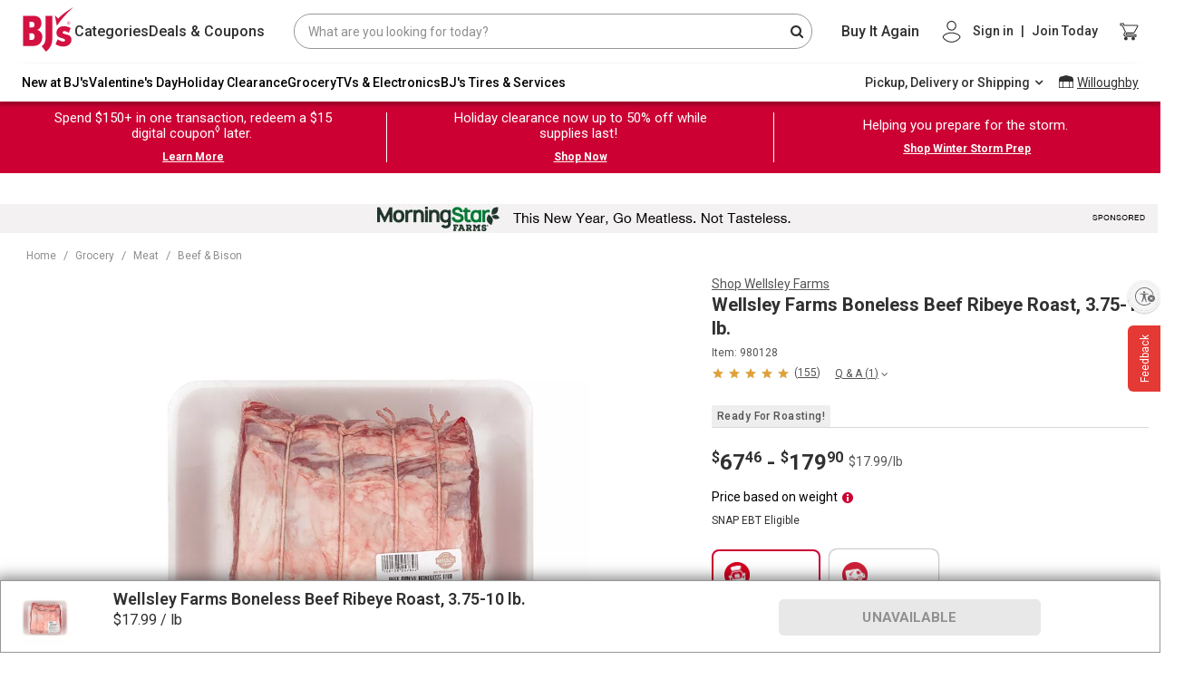

--- FILE ---
content_type: text/html;charset=UTF-8
request_url: https://www.bjs.com/product/wellsley-farms-boneless-beef-ribeye-roast--375-10-lb/3000000000000224451
body_size: 142405
content:
<!DOCTYPE html><html lang="en" class="linux-magic svg-magic linux-magic svg-magic linux-magic svg-magic" data-magic-ua="chrome" data-magic-ua-ver="89" data-magic-engine="webkit" data-magic-engine-ver="537.36"><head><style id="mz-runtime-css" type="text/css"></style><style id="magiczoom-reset-css" type="text/css"></style><title>Wellsley Farms Boneless Beef Ribeye Roast | BJ's Wholesale Club</title><meta data-rh="true" name="twitter:image" content="https://bjs.scene7.com/is/image/bjs/980128?$bjs-Initial350$"><meta data-rh="true" name="twitter:site" content="bjs.com"><meta data-rh="true" name="twitter:description" content="Buy Now"><meta data-rh="true" name="twitter:title" content="Wellsley Farms Boneless Beef Ribeye Roast"><meta data-rh="true" name="twitter:card" content="summary_large_image"><meta data-rh="true" property="og:site_name" content="BJ's Wholesale Club"><meta data-rh="true" property="og:url" content="https://www.bjs.com/product/wellsley-farms-boneless-beef-ribeye-roast--375-10-lb/3000000000000224451/"><meta data-rh="true" property="og:image" content="https://bjs.scene7.com/is/image/bjs/980128?$bjs-Initial350$"><meta data-rh="true" property="og:description" content="Tender boneless beef ribeye roast from Wellsley Farms perfect for any gathering 3.75-10 lb. Order now to enjoy substantial savings at BJ's Wholesale Club."><meta data-rh="true" property="og:title" content="Wellsley Farms Boneless Beef Ribeye Roast"><meta data-rh="true" name="author" content="BJ's"><meta data-rh="true" name="description" content="Tender boneless beef ribeye roast from Wellsley Farms perfect for any gathering 3.75-10 lb. Order now to enjoy substantial savings at BJ's Wholesale Club."><meta name="importmap-type" content="systemjs-importmap" server-cookie="" server-only=""><meta http-equiv="X-UA-Compatible" content="ie=edge"><meta name="viewport" content="width=device-width,initial-scale=1.0,maximum-scale=1.0,user-scalable=no"><meta charset="UTF-8"><link data-rh="true" rel="canonical" href="https://www.bjs.com/product/wellsley-farms-boneless-beef-ribeye-roast--375-10-lb/3000000000000224451/">
    
    
    

    
    <link rel="dns-prefetch" href="https://f.monetate.net"><link rel="dns-prefetch" href="https://sb.monetate.net">
      
    
       
    <link rel="stylesheet" href="https://www.bjs.com/prod/static-assets/third-party/css/bootstrap.min.css" as="style" onload="this.rel='stylesheet'">
      <link href="https://www.bjs.com/prod/static-assets/third-party/css/google-fonts-roboto-css2.css" rel="stylesheet" as="font" onload="this.rel='stylesheet'" crossorigin=""><link rel="stylesheet" href="https://www.bjs.com/prod/static-assets/third-party/css/magicscroll.css" as="style" onload="this.rel='stylesheet'">
    
      <link rel="preload" href="https://www.bjs.com/prod/static-assets/third-party/fonts/fontawesome-webfont.eot" as="font" type="font/woff2" crossorigin="">
      <link rel="preload" href="https://www.bjs.com/prod/static-assets/third-party/fonts/fontawesome-webfont.svg" as="font" type="font/woff2" crossorigin="">
      <link rel="preload" href="https://www.bjs.com/prod/static-assets/third-party/fonts/fontawesome-webfont.ttf" as="font" type="font/woff2" crossorigin="">
      <link rel="preload" href="https://www.bjs.com/prod/static-assets/third-party/fonts/fontawesome-webfont.woff" as="font" type="font/woff2" crossorigin="">
      <link rel="preload" href="https://www.bjs.com/prod/static-assets/third-party/fonts/fontawesome-webfont.woff2" as="font" type="font/woff2" crossorigin="">
      <link rel="preload" href="https://www.bjs.com/prod/static-assets/third-party/fonts/Roboto" as="font" type="font/woff2" crossorigin="">
      
    <!-- <link rel="preconnect" href="https://cdn.jsdelivr.net" /> -->

    <!-- <link rel="preconnect" href="https://cdnjs.cloudflare.com" /> -->

    <!-- <fragment name="named_exports"></fragment> -->
    <!-- <script
      async
      src="https://www.googletagmanager.com/gtm.js?id=GTM-NPVD42F&gtm_auth=74J3XT5_oLiO6rlUch8RSw&gtm_preview=env-2&gtm_cookies_win=x"
    ></script> -->

    

    <style>
      #usntA40Toggle {
        right: 0px !important;
        bottom: 360px !important;
        margin-bottom: 15px !important;
      }
    </style>

    <!--SCRIPT FOR REFER A FRIEND LINK-->
    
    
        
      
    <link rel="stylesheet" as="style" onload="this.rel='stylesheet'" href="https://cdnjs.cloudflare.com/ajax/libs/font-awesome/4.7.0/css/font-awesome.css" integrity="sha512-5A8nwdMOWrSz20fDsjczgUidUBR8liPYU+WymTZP1lmY9G6Oc7HlZv156XqnsgNUzTyMefFTcsFH/tnJE/+xBg==" crossorigin="anonymous" referrerpolicy="no-referrer">
    

    
  
  
  
  <script data-rh="true" async="true" defer="true" type="application/ld+json" data-testid="breadcrumb-json" auto-data="breadcrumb_json">{"@context":"http://schema.org","@type":"BreadcrumbList","itemListElement":[[{"@type":"ListItem","position":1,"item":{"@id":"","name":"Home"}},{"@type":"ListItem","position":2,"item":{"@id":"/category/grocery/","name":"Grocery"}},{"@type":"ListItem","position":3,"item":{"@id":"/category/grocery/meat/","name":"Meat"}},{"@type":"ListItem","position":4,"item":{"@id":"/category/grocery/meat/beef-and-bison/","name":"Beef & Bison"}}]]}</script>
  
  
 <style data-styled="active" data-styled-version="5.3.5"></style><style data-styled="active" data-styled-version="5.3.9"></style><style data-styled="active" data-styled-version="5.3.11"></style><style data-styled="active" data-styled-version="5.3.5"></style>
    
      
      
    
    
  <style type="text/css">.imo-unstyled {
  border: none;
  padding: 0;
  width: auto;
  overflow: visible;
  background: transparent;
  color: inherit;
  font: inherit;
  line-height: normal;
  cursor: pointer;
  -webkit-font-smoothing: inherit;
  -moz-osx-font-smoothing: inherit;
  -webkit-appearance: none;
}

.imo-unstyled::-moz-focus-inner {
  border: 0;
  padding: 0;
}

.imo-trigger {
  position: fixed;
  bottom: 0;
  right: 0;
  margin: 10px;
  border-radius: 5px;
  background-color: navajowhite;
  height: 50px;
  width: 50px;
  display: flex;
  justify-content: center;
  align-items: center;
  font-size: 18px;
  font-family: sans-serif;
  z-index: 10500;
}

.imo-popup {
  box-sizing: border-box;
  position: fixed;
  bottom: 0;
  left: 0;
  width: 100%;
  height: 50%;
  z-index: 10000;
  background-color: black;
  color: white;
  font-family: sans-serif;
  padding: 24px;
  overflow-y: auto;
}

.imo-popup a:visited,
imo-popup a {
  color: white;
}

.imo-popup .imo-module-dialog {
  left: calc(50% - 200px);
}

.imo-header {
  display: flex;
  justify-content: space-between;
  align-items: flex-start;
}

.imo-list {
  margin-left: 16px;
}

.imo-list > *:not(:last-child) {
  margin-bottom: 8px;
}

.imo-list-container *,
.imo-modal-container * {
  font-family: sans-serif;
  box-sizing: border-box;
}

.imo-module-dialog {
  position: fixed;
  z-index: 30000000;
  top: 30%;
  max-width: 600px;
  margin: 0 auto;
  border: 4px solid navajowhite;
}

.imo-module-dialog input {
  width: 100%;
  font-size: 16px;
  box-sizing: border-box;
  padding-right: 20px;
}

.imo-module-dialog table {
  margin-bottom: 16px;
}

.imo-module-dialog table td:first-child {
  text-align: right;
  padding-right: 16px;
  word-break: keep-all;
}

.imo-module-dialog table td {
  word-break: break-all;
}

.imo-module-dialog.imo-overridden {
  border: 4px solid salmon;
}

.imo-table-header-actions {
  display: flex;
  align-items: center;
}

.imo-overrides-table {
  border-collapse: collapse;
  margin-top: 32px;
}

.imo-overrides-table tr td:first-child {
  display: flex;
  align-items: center;
  padding-right: 32px;
  position: relative;
}

.imo-needs-refresh {
  position: absolute;
  right: 8px;
  font-size: 32px;
  display: flex;
  flex-direction: column;
  justify-content: center;
}

.imo-needs-refresh::before {
  content: "\27F2";
}

.imo-status {
  height: 16px;
  width: 16px;
  border-radius: 8px;
  border: 1px solid white;
  margin-right: 8px;
}

.imo-disabled-override {
  background-color: lightblue;
}

.imo-next-override {
  background-color: darkred;
}

.imo-current-override {
  background-color: salmon;
}

.imo-default-module {
  background-color: lightgoldenrodyellow;
}

.imo-external-override {
  background-color: orange;
}

.imo-next-default {
  background-color: darkgoldenrod;
}

.imo-dev-lib-override {
  background-color: lightpink;
}

.imo-overrides-table tbody tr:hover {
  cursor: pointer;
  background-color: #404040;
}

.imo-overrides-table td,
.imo-overrides-table th {
  line-height: 18px;
  padding: 16px;
  border: 1px solid white;
}

.imo-add-new {
  margin-left: 16px;
}

.imo-clear-input {
  position: absolute;
  top: 0;
  right: 4px;
  cursor: pointer;
  display: flex;
  align-items: center;
  height: 100%;
}

.imo-modal-container {
  font-family: sans-serif;
}

.imo-modal {
  background-color: rgba(61, 70, 77, 0.6);
  position: fixed;
  width: 100vw;
  height: 100vh;
  top: 0;
  left: 0;
  z-index: 20000000;
}

.imo-list-search,
.imo-list-container button,
.imo-modal-container button {
  font-size: 14px;
  height: 27px;
  line-height: 27px;
}

.imo-list-search {
  line-height: 22px;
  border: none;
  padding: 5px;
}
</style><style>#usntA40Toggle{background:#f5f5f5;box-shadow:0 1px 2px #0000003D;border-radius:28px;display:inline-block!important;position:fixed;bottom:20px;left:20px;z-index:2147483647}#usntA40Toggle.usntA40top-left{top:20px;left:20px;bottom:auto;right:auto}#usntA40Toggle.usntA40top-right{top:20px;right:20px;left:auto;bottom:auto}#usntA40Toggle.usntA40bottom-right{right:20px;left:auto}#usntA40Toggle a#usntA40Link{display:block;padding:13px 0 13px 44px;box-sizing:border-box;position:relative;width:48px;height:48px;overflow:hidden;border-radius:90px;box-sizing:border-box;line-height:18px;background-color:#ebebf0;text-decoration:underline;transform:translate3d(0,0,0);-webkit-transform:translate3d(0,0,0);border:2px solid #f5f5f5;color:#363638}#usntA40Toggle a#usntA40Link:focus{box-shadow:0 0 0 3px rgba(235,235,240,.87);outline:0;border-color:#0040dd}#usntA40Toggle i#usntA40Icon{background-color:#f5f5f5;position:absolute;width:44px;height:44px;left:0;top:0;overflow:hidden;background-size:34px;background-repeat:no-repeat;background-position:6px center;border-radius:90px;box-shadow:0 1px 2px #0000003D}#usntA40Toggle a#usntA40Link:focus,#usntA40Toggle.usntA40Expanded a#usntA40Link,#usntA40Toggle:not([class*=usntA40Touch]) a#usntA40Link:hover{min-width:44px;min-height:44px;width:auto;height:auto}#usntA40Toggle div#usntA40Txt{font-family:system-ui,-apple-system,BlinkMacSystemFont,"Segoe UI",Roboto,Ubuntu,"Helvetica Neue",Arial,"Noto Sans","Liberation Sans",sans-serif;font-size:14px;font-weight:400;padding-right:12px;transition:margin-left .35s cubic-bezier(.19,1,.22,1);-webkit-transition:margin-left .35s cubic-bezier(.19,1,.22,1);margin-left:-200px;transform:translate3d(0,0,0);-webkit-transform:translate3d(0,0,0)}#usntA40Toggle.usntA40Touch div#usntA40Txt{margin-left:-200px}#usntA40Link:focus div#usntA40Txt,#usntA40Toggle.usntA40Expanded div#usntA40Txt,#usntA40Toggle:not([class*=usntA40Touch]) a#usntA40Link:hover div#usntA40Txt{margin-left:6px}#usntA40Toggle.usntA40Dark a#usntA40Link{background-color:#242426;border-color:#444446;color:#d8d8dc}#usntA40Toggle.usntA40Dark a#usntA40Link:focus{border-color:#409cff;box-shadow:0 0 0 3px rgba(36,36,38,.87)}#usntA40Toggle.usntA40Dark i#usntA40Icon{background-color:#444446}#usntA40Toggle.usntA40bottom-right a#usntA40Link,#usntA40Toggle.usntA40top-right a#usntA40Link{padding:13px 44px 13px 0}#usntA40Toggle.usntA40bottom-right i#usntA40Icon,#usntA40Toggle.usntA40top-right i#usntA40Icon{left:auto;right:0}#usntA40Toggle.usntA40bottom-right div#usntA40Txt,#usntA40Toggle.usntA40top-right div#usntA40Txt{padding-right:8px;padding-left:12px}#usntA40Toggle.usntA40-small a#usntA40Link{width:36px;height:36px;padding:7px 0 7px 32px}#usntA40Toggle.usntA40-small i#usntA40Icon{width:32px;height:32px;background-size:22px}#usntA40Toggle.usntA40-small a#usntA40Link:focus,#usntA40Toggle.usntA40-small.usntA40Expanded a#usntA40Link,#usntA40Toggle:not([class*=usntA40Touch]).usntA40-small a#usntA40Link:hover{min-width:32px;min-height:32px;width:auto;height:auto}#usntA40Toggle.usntA40-small.usntA40bottom-right a#usntA40Link,#usntA40Toggle.usntA40-small.usntA40top-right a#usntA40Link{padding:7px 32px 7px 0}#usntA40Toggle.usntA40-small.usntA40bottom-right div#usntA40Txt,#usntA40Toggle.usntA40-small.usntA40top-right div#usntA40Txt{padding-right:3px;padding-left:6px}@media print {#usntA40Toggle{display: none !important;}}#usntA40Toggle{ transition: left 0.5s ease;} #usntA40Toggle.hide{left:-68px; transition-delay: 0.2s;}#usntA40Toggle.usntA40top-right, #usntA40Toggle.usntA40bottom-right{ transition: right 0.5s ease;} #usntA40Toggle.usntA40top-right.hide, #usntA40Toggle.usntA40bottom-right.hide{left: auto; right:-68px; transition-delay: 0.2s;}#usntA40Toggle:not([class*=usntA40Touch]).hide:hover, #usntA40Toggle:not([class*=usntA40Touch]).hide:hover, #usntA40Toggle.hide:has(a:focus), #usntA40Toggle.hide:has(a:focus){ left:20px; right:auto; transition-delay: 0s;} #usntA40Toggle:not([class*=usntA40Touch]).usntA40top-right.hide:hover, #usntA40Toggle:not([class*=usntA40Touch]).usntA40bottom-right.hide:hover, #usntA40Toggle.usntA40top-right.hide:has(a:focus), #usntA40Toggle.usntA40bottom-right.hide:has(a:focus){ right:20px; left:auto; transition-delay: 0s;} #usntA40Toggle.usntA40Expanded.hide{ left:20px; right:auto; transition-delay: 0s;} #usntA40Toggle.usntA40Expanded.usntA40top-right.hide, #usntA40Toggle.usntA40Expanded.usntA40bottom-right.hide{ right:20px; left:auto; transition-delay: 0s;} </style><style>a .btn{box-shadow:none;font-size:14px;line-height:1;padding:9px 20px;border-radius:4px}a .btn-primary{background:var(--bjsRed);color:#fff;border:none}a .btn-secondary{background-color:#fff;color:var(--bjsRed);border-color:var(--bjsRed)}a .btn-primary:hover,a a:hover .btn-primary{background:var(--bjsRedHover)}a .btn-secondary:hover,a a:hover .btn-secondary{background-color:#f1f1f1;color:var(--bjsRedHover);border-color:var(--bjsRedHover)}a .text-link{font-weight:700}a .uXQocny_bW1asMd-ZHb3w,a ._2-CkpUfD77fWTMe6PQZUfG,a ._2ypK3eE-GTwst3kMzJ-sec{transition:var(--transitionLinear);font-size:20px;line-height:25px}a .uXQocny_bW1asMd-ZHb3w:hover,a ._2-CkpUfD77fWTMe6PQZUfG:hover,a ._2ypK3eE-GTwst3kMzJ-sec:hover{color:var(--bjsGrayBlack);text-decoration:underline}a .uXQocny_bW1asMd-ZHb3w,a .HqEqExRr8byY-xr6WsKtC{color:inherit}a .HqEqExRr8byY-xr6WsKtC{font-size:inherit}a ._2-CkpUfD77fWTMe6PQZUfG{color:var(--bjsRed)}a ._2ypK3eE-GTwst3kMzJ-sec{color:var(--bjsGrayBlack)}a:hover{color:var(--bjsGrayBlack)}a:hover .uXQocny_bW1asMd-ZHb3w,a:hover ._2-CkpUfD77fWTMe6PQZUfG,a:hover ._2ypK3eE-GTwst3kMzJ-sec{color:var(--bjsGrayBlack);text-decoration:underline}a:hover ._1LDHgtJ9CloClM39QznC37{color:var(--bjsRed);text-decoration:underline}a:hover ._3pqd9zqcimaQcUdG0Bot_z{color:var(--bjsGrayBlack);text-decoration:underline}a:hover ._3s5VHkOmS5oSIvB3r-nbvM{color:inherit;text-decoration:underline}a:hover ._3Xw05sbsFgRxKip7XFkt3B{text-decoration:none;background-color:var(--bjsRedHover);color:var(--bjsWhite);border-color:var(--bjsRedHover)}a:hover ._2LMHCB6ULId5CqxB17HUf{text-decoration:none;background-color:var(--bjsWarmWhite);color:var(--bjsRedHover);border-color:var(--bjsRedHover)}a ._3f8JQczYeizSyDMlzMnqDG{font-size:14px !important;line-height:18px !important}a ._3bJcxCUK15dQsp0bJpaBd7{font-size:16px !important;line-height:22px !important}a ._3vdBe6b1dJrVDF9LYZjXTn{font-size:18px !important;line-height:24px !important}a._3f8JQczYeizSyDMlzMnqDG{font-size:14px !important;line-height:18px !important}a._3bJcxCUK15dQsp0bJpaBd7{font-size:16px !important;line-height:22px !important}a._3vdBe6b1dJrVDF9LYZjXTn{font-size:18px !important;line-height:24px !important}a ._3f8JQczYeizSyDMlzMnqDG:hover,a ._3bJcxCUK15dQsp0bJpaBd7:hover,a ._3vdBe6b1dJrVDF9LYZjXTn:hover{text-decoration:underline;color:var(--bjsGrayBlack)}a ._3f8JQczYeizSyDMlzMnqDG._3Xw05sbsFgRxKip7XFkt3B:hover,a ._3bJcxCUK15dQsp0bJpaBd7._3Xw05sbsFgRxKip7XFkt3B:hover,a ._3vdBe6b1dJrVDF9LYZjXTn._3Xw05sbsFgRxKip7XFkt3B:hover{text-decoration:none;background-color:var(--bjsRedHover);color:var(--bjsWhite);border-color:var(--bjsRedHover)}a ._3f8JQczYeizSyDMlzMnqDG._2LMHCB6ULId5CqxB17HUf:hover,a ._3bJcxCUK15dQsp0bJpaBd7._2LMHCB6ULId5CqxB17HUf:hover,a ._3vdBe6b1dJrVDF9LYZjXTn._2LMHCB6ULId5CqxB17HUf:hover{text-decoration:none;background-color:var(--bjsWarmWhite);color:var(--bjsRedHover);border-color:var(--bjsRedHover)}a ._3f8JQczYeizSyDMlzMnqDG ._3Xw05sbsFgRxKip7XFkt3B:hover,a ._3bJcxCUK15dQsp0bJpaBd7 ._3Xw05sbsFgRxKip7XFkt3B:hover,a ._3vdBe6b1dJrVDF9LYZjXTn ._3Xw05sbsFgRxKip7XFkt3B:hover{text-decoration:none;background-color:var(--bjsRedHover);color:var(--bjsWhite);border-color:var(--bjsRedHover)}a ._3f8JQczYeizSyDMlzMnqDG ._2LMHCB6ULId5CqxB17HUf:hover,a ._3bJcxCUK15dQsp0bJpaBd7 ._2LMHCB6ULId5CqxB17HUf:hover,a ._3vdBe6b1dJrVDF9LYZjXTn ._2LMHCB6ULId5CqxB17HUf:hover{text-decoration:none;background-color:var(--bjsWarmWhite);color:var(--bjsRedHover);border-color:var(--bjsRedHover)}a ._3s5VHkOmS5oSIvB3r-nbvM{color:inherit}a ._3s5VHkOmS5oSIvB3r-nbvM:hover{color:inherit;text-decoration:underline}a ._3pqd9zqcimaQcUdG0Bot_z{color:var(--bjsGrayBlack)}a ._3pqd9zqcimaQcUdG0Bot_z:hover{color:var(--bjsGrayBlack);text-decoration:underline}a ._1LDHgtJ9CloClM39QznC37{color:var(--bjsRed)}a ._1LDHgtJ9CloClM39QznC37:hover{color:var(--bjsRed);text-decoration:underline}a ._3Xw05sbsFgRxKip7XFkt3B{background-color:var(--bjsRed);color:var(--bjsWhite);border-color:var(--bjsRed)}a ._3Xw05sbsFgRxKip7XFkt3B:hover{text-decoration:none;background-color:var(--bjsRedHover);color:var(--bjsWhite);border-color:var(--bjsRedHover)}a ._2LMHCB6ULId5CqxB17HUf{background-color:var(--bjsWhite);color:var(--bjsRed);border-color:var(--bjsRed)}a ._2LMHCB6ULId5CqxB17HUf:hover{text-decoration:none;background-color:var(--bjsWarmWhite);color:var(--bjsRedHover);border-color:var(--bjsRedHover)}a._3s5VHkOmS5oSIvB3r-nbvM{color:inherit}a._3s5VHkOmS5oSIvB3r-nbvM:hover{color:inherit;text-decoration:underline}a._3pqd9zqcimaQcUdG0Bot_z{color:var(--bjsGrayBlack)}a._3pqd9zqcimaQcUdG0Bot_z:hover{color:var(--bjsGrayBlack);text-decoration:underline}a._1LDHgtJ9CloClM39QznC37{color:var(--bjsRed)}a._1LDHgtJ9CloClM39QznC37:hover{color:var(--bjsRed);text-decoration:underline}a._3Xw05sbsFgRxKip7XFkt3B{background-color:var(--bjsRed);color:var(--bjsWhite);border-color:var(--bjsRed)}a._3Xw05sbsFgRxKip7XFkt3B:hover{text-decoration:none;background-color:var(--bjsRedHover);color:var(--bjsWhite);border-color:var(--bjsRedHover)}a._2LMHCB6ULId5CqxB17HUf{background-color:var(--bjsWhite);color:var(--bjsRed);border-color:var(--bjsRed)}a._2LMHCB6ULId5CqxB17HUf:hover{text-decoration:none;background-color:var(--bjsWarmWhite);color:var(--bjsRedHover);border-color:var(--bjsRedHover)}</style><style>._2hDRMXfowKbol3eOaM5RmF{vertical-align:baseline !important}._1WD1esYgXpjSySbC0VoS90{vertical-align:top !important}._1G-bUydM_eO4PkM79eDhrU{vertical-align:middle !important}._2-bpDeU_Hn3ui9SOADTdP7{vertical-align:bottom !important}._2q7PvbwM7A5kCpwLKnEeJL{vertical-align:text-bottom !important}._1W14xY2VKD-kaP62Q26Ss0{vertical-align:text-top !important}._2w1UHG5XuCzGcFG0zF4Mtp,._3cOX6EBOAQCCqlh5Npc2tv{background-color:#007bff !important}a._2w1UHG5XuCzGcFG0zF4Mtp:hover,a._3cOX6EBOAQCCqlh5Npc2tv:hover,a._2w1UHG5XuCzGcFG0zF4Mtp:focus,a._3cOX6EBOAQCCqlh5Npc2tv:focus,button._2w1UHG5XuCzGcFG0zF4Mtp:hover,button._3cOX6EBOAQCCqlh5Npc2tv:hover,button._2w1UHG5XuCzGcFG0zF4Mtp:focus,button._3cOX6EBOAQCCqlh5Npc2tv:focus{background-color:#0062cc !important}.Rz5b4mSlGCdnMG_JkpNU9{background-color:#6c757d !important}a.Rz5b4mSlGCdnMG_JkpNU9:hover,a.Rz5b4mSlGCdnMG_JkpNU9:focus,button.Rz5b4mSlGCdnMG_JkpNU9:hover,button.Rz5b4mSlGCdnMG_JkpNU9:focus{background-color:#545b62 !important}._1rJPo7LFpmOogIsGzdC26z{background-color:#28a745 !important}a._1rJPo7LFpmOogIsGzdC26z:hover,a._1rJPo7LFpmOogIsGzdC26z:focus,button._1rJPo7LFpmOogIsGzdC26z:hover,button._1rJPo7LFpmOogIsGzdC26z:focus{background-color:#1e7e34 !important}._3NF-EF2VK-dDREPlwWJtvc{background-color:#17a2b8 !important}a._3NF-EF2VK-dDREPlwWJtvc:hover,a._3NF-EF2VK-dDREPlwWJtvc:focus,button._3NF-EF2VK-dDREPlwWJtvc:hover,button._3NF-EF2VK-dDREPlwWJtvc:focus{background-color:#117a8b !important}.zcoabvHFJgEulrj4eO2t1{background-color:#ffc107 !important}a.zcoabvHFJgEulrj4eO2t1:hover,a.zcoabvHFJgEulrj4eO2t1:focus,button.zcoabvHFJgEulrj4eO2t1:hover,button.zcoabvHFJgEulrj4eO2t1:focus{background-color:#d39e00 !important}.PknSBaWSmOgmfxt9so5kt{background-color:#dc3545 !important}a.PknSBaWSmOgmfxt9so5kt:hover,a.PknSBaWSmOgmfxt9so5kt:focus,button.PknSBaWSmOgmfxt9so5kt:hover,button.PknSBaWSmOgmfxt9so5kt:focus{background-color:#bd2130 !important}.jnFbcnc5okYw0bp7srxfT{background-color:#f8f9fa !important}a.jnFbcnc5okYw0bp7srxfT:hover,a.jnFbcnc5okYw0bp7srxfT:focus,button.jnFbcnc5okYw0bp7srxfT:hover,button.jnFbcnc5okYw0bp7srxfT:focus{background-color:#dae0e5 !important}._1qYlYar6H7TtFZI7gn_Jrp{background-color:#343a40 !important}a._1qYlYar6H7TtFZI7gn_Jrp:hover,a._1qYlYar6H7TtFZI7gn_Jrp:focus,button._1qYlYar6H7TtFZI7gn_Jrp:hover,button._1qYlYar6H7TtFZI7gn_Jrp:focus{background-color:#1d2124 !important}._3FAIBVgYVsz5mjt6RIDUGT,._3Gjh08dzaG_55nK078i4Sl{background-color:#fff !important}._1yFSyzIYqlPC_OdfVddgAC{background-color:transparent !important}._4dmRm1aoCL_u818OLBSQ0{border:1px solid #dee2e6 !important}._1_FoVT3I1KfA7edAbBwdhh{border-top:1px solid #dee2e6 !important}._2CqE5DgIPucgIkM_BG07R9{border-right:1px solid #dee2e6 !important}.tU1e842WpG6ID6TEDO9Ev{border-bottom:1px solid #dee2e6 !important}._22zBpYTzASNi4wvmizwLvs{border-left:1px solid #dee2e6 !important}._3GKeqar9YrSZOQQDazmBWl{border:0 !important}._17fLL92bjKjZwmXQCB5ZSk{border-top:0 !important}._9a472Xq4SrxbZnfFzifI4{border-right:0 !important}._3WHTfhMa6QhiGS2ANjHXGj{border-bottom:0 !important}._2mzzZcciMKMSBNiIRdTPA{border-left:0 !important}.v8jaGa89PngrL6D5Z3BLJ{border-color:#007bff !important}._3SdEvyeR7osxOhMzt1cuxp{border-color:#6c757d !important}._1dFAokoUpouRGOQ969d2zk{border-color:#28a745 !important}._27itm4F9cvDP768TR2TU5D{border-color:#17a2b8 !important}._1VlxiiA3wFk-PZlHdt5Et5{border-color:#ffc107 !important}._21kTZsws9Hf2fazxqROQq{border-color:#dc3545 !important}._32ou0Fcj0lwX8-ugTYARSV{border-color:#f8f9fa !important}._2QGyPowvx3ff16-KPsZAIO{border-color:#343a40 !important}._2_4cMGoRF7LB3fwa7hEOS9{border-color:#fff !important}._2pElRaj0A4k5-JfWkkjTFs{border-radius:.2rem !important}._2VLgEBEmzHVMUlQeTdlVKo{border-radius:.25rem !important}._2XC9jmePnJtt8nSdkeL5HR{border-top-left-radius:.25rem !important;border-top-right-radius:.25rem !important}._1a_CIJUMC6ZjJOyCZHwnAG{border-top-right-radius:.25rem !important;border-bottom-right-radius:.25rem !important}._1gKuV8vLz2JIZOOWxbWZFE{border-bottom-right-radius:.25rem !important;border-bottom-left-radius:.25rem !important}._1PwwvyHQuFw8TlpcETM7WE{border-top-left-radius:.25rem !important;border-bottom-left-radius:.25rem !important}._2i45nKUTo3Tp0KbuRdCHRV{border-radius:.3rem !important}._1cf9ZtAdvdjXnW4JIi6Z5K{border-radius:50% !important}._2WE4u5Yoiv0AbRPzGuHEQq{border-radius:50rem !important}._2PkjrkM7V9Loi4zXZ_AU8X{border-radius:0 !important}._2vsU6fguyr_mTPaZ_OLkjl::after{display:block;clear:both;content:""}._6bmzFLENzmjCiZ11f-Pcb{display:none !important}.ovRA2tC4AEHe9K17AaMBY{display:inline !important}._3bBOeFfsZAH5_rMxTjSwlS{display:inline-block !important}._3OQBX61Yw5mWHannUqid9_{display:block !important}._1BFi4UT-yWEVgmJP2c76Zl{display:table !important}.IalfEoHob-TQYfejAOyHb{display:table-row !important}._3lhrx6PJLFY3-pdZ7hw8_C{display:table-cell !important}.zZoHVnhZF1AzyxFjh-cLg{display:flex !important}._1Q52pezyTyrlu1I0CRk0j1{display:inline-flex !important}@media(min-width: 576px){._2UZP3fVtEMaOxF0FqvbixQ{display:none !important}._25MVNk3w2oWbhOTP7eEOGy{display:inline !important}._2WebuuLZuxWU9P050JTihn{display:inline-block !important}._189j8qze73cO-IDGhToI_H{display:block !important}._3Ga7IOzxEzKmW7KFjBATsx{display:table !important}.tDMUQP1yq0HDLMsIAsvLU{display:table-row !important}.AehI99ubgmRx1fOpgc4OA{display:table-cell !important}._2xwT2lfOwuX-oBn68pxnpi{display:flex !important}._2neS0aThUlrxQ_qjici7ev{display:inline-flex !important}}@media(min-width: 768px){._2bqCQ4EGJ9z1hmWv6_Cl1h{display:none !important}.fFZRpi1-h6lt4M46cHv1o{display:inline !important}._2-tvszXn_1evYXgHU_J2Af{display:inline-block !important}._39AiGMbAyMZNSY7V4AYdxn{display:block !important}._1LE1Vy4LkmhmEAsZH8szWv{display:table !important}.kvfHmDX7UgOqImZ_sCYFv{display:table-row !important}._1dOK2raXgKmKq_AZ2n3anj{display:table-cell !important}._1G5kPY6Pvqc6lwuYmCgdFb{display:flex !important}._1ljkGLzhQUeyPbrVS107wE{display:inline-flex !important}}@media(min-width: 992px){._1AE2lf6Pw_-kQETBmYvxNA{display:none !important}._1jNeMZwDgSEsKV0x_K8qw3{display:inline !important}.A-ZC2JE8mMGV2eNHJgYWX{display:inline-block !important}._1fEipZamcAaI10g4XsYppf{display:block !important}._2xICbs1jYYNtxmTnyx9YD{display:table !important}._2S1009SdhqcTSAc7YafEVe{display:table-row !important}.PfnHNg7cBfQ7hngx7c2L{display:table-cell !important}._3jXg7ex4D3El-GRiVxs1jp{display:flex !important}.o1eEIcz-00dQ_ZQu7SCOD{display:inline-flex !important}}@media(min-width: 1200px){.ygOzEebi0IVKxuJ1BaNJf{display:none !important}._3EAPWUGGrlpBdMg1Wva5mQ{display:inline !important}._1AI_TlvqrUKeB-YrK7frMT{display:inline-block !important}._2GHYm3zQ4j3oXD3vLxOoeJ{display:block !important}._3RvlzvimjK7AbUs2CEe6GC{display:table !important}.bdKIApddOdnzdVOIhL2qg{display:table-row !important}._1Q5RwQkAD5MWfYSuADXdMh{display:table-cell !important}.WNM9FIznvvuwKnXxGvq-K{display:flex !important}._3D29ZZEzCM1XbsSkvxOD04{display:inline-flex !important}}@media print{._3twMXWvlzFo60vH8nG5vQQ{display:none !important}._1Adv6hL0RbMpxheSBzdsIf{display:inline !important}._2nx724-orFZeU5fA_sXfGU{display:inline-block !important}.e4OhEbUSKRP9yyJhsNLfz{display:block !important}._3tMnHIUDAZgSRQFUAK4FOV{display:table !important}.zXBFWm4z7d3zMXwIGduGQ{display:table-row !important}.ovF8dk7tj9N3c1MZQO-bg{display:table-cell !important}._1bf5M1H8kY4RwQ75DhUToh{display:flex !important}.ghtel2SgaPfJoqTFiNcYd{display:inline-flex !important}}.T5cAFaYvomR_GouFmM7lf{position:relative;display:block;width:100%;padding:0;overflow:hidden}.T5cAFaYvomR_GouFmM7lf::before{display:block;content:""}.T5cAFaYvomR_GouFmM7lf .G-zuDygUdwZj9QcxUvFNJ,.T5cAFaYvomR_GouFmM7lf iframe,.T5cAFaYvomR_GouFmM7lf embed,.T5cAFaYvomR_GouFmM7lf object,.T5cAFaYvomR_GouFmM7lf video{position:absolute;top:0;bottom:0;left:0;width:100%;height:100%;border:0}._1HiGStK99W0ou8Xud2RGCd::before{padding-top:42.85714286%}._2016k0CRmzOXEgT7wWziI9::before{padding-top:56.25%}._2MSJKxf4JwXCEIsCoDgoCY::before{padding-top:75%}.eTmPvhZ4TSeF8yS96Ag1W::before{padding-top:100%}._1PwzdGsn809TE6yTz3lMo4{flex-direction:row !important}._4GH6f-WXc-XJbJsm8JuCv{flex-direction:column !important}._3r4FWL70wKUVjET-ELIw6j{flex-direction:row-reverse !important}._1294b5KDZ9VXC4JPJVrubT{flex-direction:column-reverse !important}._11VT7cijqbifYczX-VtSeX{flex-wrap:wrap !important}._3KDVl3_Fn3_bBTmMceWbmV{flex-wrap:nowrap !important}._34AFr9B-wHlLMkQL8X6UCN{flex-wrap:wrap-reverse !important}._3oN84eTA_JSdBwNS29J_UM{flex:1 1 auto !important}.wJYpXX2W0ZfKtetnPPVYU{flex-grow:0 !important}.nQqs01GfJNfpVxs19pDEc{flex-grow:1 !important}.iysb94qtZAB5B_Lk12RyO{flex-shrink:0 !important}.Zqh17TLiV9GGNo7ajHvGa{flex-shrink:1 !important}._2yLlF699Teq5YD0KqBWwoc{justify-content:flex-start !important}._2NH7FGW3N44GRrrqW00_5V{justify-content:flex-end !important}.S5-hVHwz7K5uRqbElQDGL{justify-content:center !important}._2Aes705zIhEHHUWqmdfsPo{justify-content:space-between !important}._1QowzvMiJtW2vpHJacobFu{justify-content:space-around !important}._3aCx3ohaRGWJaCUpthZDDG{align-items:flex-start !important}._1ehtSywBbwBpDiBTcBORpz{align-items:flex-end !important}._3NACfmmToPeI2z_yIOTH8B{align-items:center !important}._3pVrf27kgasdhzZ62O3lat{align-items:baseline !important}.MAaWuosr6fNrfYemdIq7s{align-items:stretch !important}.mLOG7KNbw2ewP2FuI4pJm{align-content:flex-start !important}._1xBEzaVIVi-M7pGKJBhUpw{align-content:flex-end !important}._11VF1trRhhdw4voL_q9gth{align-content:center !important}.yLk1A5GURGylhZfh7FxXo{align-content:space-between !important}.X8v6lkMtfsXq1RBQorh0R{align-content:space-around !important}.zivr5Byxnz_GeR_d2O5aB{align-content:stretch !important}._1p4mtlaNmH6jXWxG-uTqfd{align-self:auto !important}._2vhTKXZ42-Eu1QzkFTse9c{align-self:flex-start !important}._1qSoGD9j33yEZTReM29mJB{align-self:flex-end !important}._1HbjhFBNb0zIo71ykeRpI8{align-self:center !important}._2itioi_9eUQvb2hrewde6v{align-self:baseline !important}.VUAsJmsrRMqNs1j27d2f8{align-self:stretch !important}@media(min-width: 576px){._1UpdN1tfk_QLTXJpu2lays{flex-direction:row !important}._32zdBAsao8OouzoPA6AwY_{flex-direction:column !important}._1-io2aMvw5FM-N-C8t1Cah{flex-direction:row-reverse !important}._24ij8FwyhlwpnUWCeOdEis{flex-direction:column-reverse !important}._1O_R4O4pSJ6t-Yk-gDF7eB{flex-wrap:wrap !important}._3GwQxMxaSaAa_coQVNgejm{flex-wrap:nowrap !important}._3uNPz2VZrgj8V4ECFd2D6w{flex-wrap:wrap-reverse !important}._2kdCe4lYLB5gsd-h5SDdvV{flex:1 1 auto !important}._1qnh5nVW8poMPUW-WvwCLC{flex-grow:0 !important}._1AygRPm-UiK81jJ8QDOBST{flex-grow:1 !important}._1hFJtO1kZaSqCIoCxn5FTB{flex-shrink:0 !important}._1d7VYx7Eh9uFa6Iz2J5efZ{flex-shrink:1 !important}._2WdxEmkCdJHgkOrmk2mjxj{justify-content:flex-start !important}._2vtNUziyEHWO1rPzs9IH2_{justify-content:flex-end !important}._1rOhhsZ2MjXCCy19tpLYvQ{justify-content:center !important}.Xn7CSVezLSI5S81Jm_UDg{justify-content:space-between !important}._25Vx0EUyolQSTwLd59EaEA{justify-content:space-around !important}._15yOhGWgyzYkoB8c1SgR8n{align-items:flex-start !important}._2u5bqcENdtUq_a8Z-syAtB{align-items:flex-end !important}.fstV58BDYGZ_fZNarJjWL{align-items:center !important}.Xs5q4CB_SCqA0lFgu_tYn{align-items:baseline !important}._2b9CU01ODKEIWt3Dw2Ib42{align-items:stretch !important}._3_9CfaMDr8jsGq0VXspNo0{align-content:flex-start !important}._3yQvCEkIl2HvMnWUw5eN6K{align-content:flex-end !important}._3B_H4TBcSvt1QVHXBc6nQc{align-content:center !important}._2etmK2BB9alVypi-2QRNFP{align-content:space-between !important}._3outdIPBid9RoiOsxSb0hw{align-content:space-around !important}._12sjERWzf6BNoDKRQ450B1{align-content:stretch !important}._122LN5w7erndF_1DPsFS_T{align-self:auto !important}.bbZSRu_YSIKDbkEDASDmQ{align-self:flex-start !important}._1wJGQ0dLXypQfM9gWSHSH0{align-self:flex-end !important}._2WpPijkGQYConNFwPVRjxF{align-self:center !important}.HwRDwpc5aFveiDuVPba__{align-self:baseline !important}._1pJggLc3QlU0EnZwRi9su8{align-self:stretch !important}}@media(min-width: 768px){.DU54wW5Orr19NLdKrszbe{flex-direction:row !important}.sFqb_VYLCukRVCtW4uC7i{flex-direction:column !important}.O79ZZvcoEvZwlTZIB5Ikq{flex-direction:row-reverse !important}.EWg2SBo7EXJ6bL65vD5Jp{flex-direction:column-reverse !important}._1zADoNl-8KZrZAlMoQYcf-{flex-wrap:wrap !important}._8NyimzIuLUwls0iDa-bI{flex-wrap:nowrap !important}._2PWI-6qz5G85hfgtdOlw3H{flex-wrap:wrap-reverse !important}._2iQy2-YHUEgXxMzHEgEwnb{flex:1 1 auto !important}._1ZLYwxhn739E51GRBdgXP8{flex-grow:0 !important}._31lQ_JE0LlM-LQ499CQkxl{flex-grow:1 !important}._3vt8IJW6_U73DwgarwhhMV{flex-shrink:0 !important}._7kqyXkYWi-Wa_7cDjK_lr{flex-shrink:1 !important}._1hbVV0yQJ6L8sKCAmaW1Io{justify-content:flex-start !important}._1usxytTlj0aV1b4DQ3VVm1{justify-content:flex-end !important}.bfpVrcEqxSPnIlBpTbpJN{justify-content:center !important}.ETdhTg-W0bpl2l9ViuhT1{justify-content:space-between !important}._1UIeCYujaSNoxdE6aU0TSX{justify-content:space-around !important}.lXJV2T7l3S-euLoysseUX{align-items:flex-start !important}.apiAopeT72_m7fpBury2q{align-items:flex-end !important}._1DBD2R8_Bym2ulMyZ7sh5Y{align-items:center !important}._3Y095MwpBobq6NXaV3_aEO{align-items:baseline !important}._2397JekwWWN9xjt840CvSu{align-items:stretch !important}.fIT8JjsZTDU0n0GLci1OP{align-content:flex-start !important}.nl1h8XYrWV_qoekUkjWH1{align-content:flex-end !important}._2h_YnLmBAYE0eqWVQStmVl{align-content:center !important}._7NJzvZsGWKmOAn-vSouRy{align-content:space-between !important}._9_yia78-0vQ12NeMrGZ4I{align-content:space-around !important}._3HiHQ7d1ODlCtLhRwKS_vF{align-content:stretch !important}._1TAh0Di9GekISedybq24_x{align-self:auto !important}._22sNrObwpFECBJS6fCjyWV{align-self:flex-start !important}._1f48tMx1PodgeJV52JdI2H{align-self:flex-end !important}.F_yiSN6GteL69D1rMCxbG{align-self:center !important}._1GMFC2ObP7cWfZFm15GQLZ{align-self:baseline !important}._1b1OsX9xw8zQOiIO9I8OI8{align-self:stretch !important}}@media(min-width: 992px){.gztOdUHUpkKIa2VS-D48O{flex-direction:row !important}._13LmHGBoh7F37o9KUIzaQU{flex-direction:column !important}._2TjLnwVI4IzlPr0C0ntHD5{flex-direction:row-reverse !important}.a29ry5W6ru5q7PjTHFbmA{flex-direction:column-reverse !important}._1zXrYzhjbBe8FJIeZ_cGx{flex-wrap:wrap !important}.UhDMahdQoenMhIOp2O0pS{flex-wrap:nowrap !important}._1Fy6gbAbv-zeJtiu2WcWSr{flex-wrap:wrap-reverse !important}._2kZjwlzxwBpsynnduoWzCJ{flex:1 1 auto !important}._2ycXMmerpccXSxHr9iXJuD{flex-grow:0 !important}._1km12mTVd8vGza3p35nL9i{flex-grow:1 !important}.xDJVnzCew6jefSQN23JEW{flex-shrink:0 !important}.r7jDeXGYqrugxHFg6ojpo{flex-shrink:1 !important}._2LR1fRqS1yw93J8NsUqmaf{justify-content:flex-start !important}._2UCI5jf3NF4B3PbLXGhHNy{justify-content:flex-end !important}.xKhhNPDqoFYTA1vpt3Lna{justify-content:center !important}._1Bwz1QmYBOSby2UsFwyhSP{justify-content:space-between !important}._2O3JWK8w96t9RO-drEhPdT{justify-content:space-around !important}._3bWbJa177pmSt4aSknCnYj{align-items:flex-start !important}._3Lc3VIo6NXUh-rNPmfqZyj{align-items:flex-end !important}._2acYordiZe64yJS2bp3r3X{align-items:center !important}.KQzTdJU2kAG5aPQFdC8zU{align-items:baseline !important}.BEmbLwHlg7_v_i10gJb3v{align-items:stretch !important}._2F3yrFj_FMU4bSCBFu701V{align-content:flex-start !important}._3hw3rr2SBExsuLH2Oal7R3{align-content:flex-end !important}._3AFiF8t9TyYgL14Xd3l1o7{align-content:center !important}._3ZXt2emTYunSzHmY-dMDdF{align-content:space-between !important}._25_qg192_7oIE84qVkz5XC{align-content:space-around !important}._1pT_RaBNq_i6kOphXQ5j9y{align-content:stretch !important}._2uLT2cZYRd8BH2yruzMyNu{align-self:auto !important}._3RwsrsKMpFKri943GZWZdr{align-self:flex-start !important}._3aUqnP8dFkaSmVchcAADkk{align-self:flex-end !important}._1gD6YSujMnV_EQwht7cXvV{align-self:center !important}._3dRY3I23wYCpiQ9BRYcbeM{align-self:baseline !important}._3Ep1YZknVpkzKTXiihJehf{align-self:stretch !important}}@media(min-width: 1200px){._1PleHD8uIq-vb-cxTjT5n9{flex-direction:row !important}._4NdZmUvXHeSHMMCYMgLzJ{flex-direction:column !important}._2MnNXgQC4-dLca0Ypr5Njb{flex-direction:row-reverse !important}._3tpvkziQHv4QU0fTRGq2Io{flex-direction:column-reverse !important}.aI8Ey-rLhEqeLxnfRZJq{flex-wrap:wrap !important}._11M6bv99fyLKPopXk59aW3{flex-wrap:nowrap !important}._2mx4-SuDpU6cO2clCFIOSK{flex-wrap:wrap-reverse !important}._3BIZkALeu5OZkRBfXckAUu{flex:1 1 auto !important}._3JjuwRRPC4pMBL79-12Awl{flex-grow:0 !important}._1T3nFFOMHFMaxhZ5Tq2FAj{flex-grow:1 !important}._3TdbTPd81jR-gyjlcKG4FI{flex-shrink:0 !important}._12D-dYGxplH0lFx2kWx80f{flex-shrink:1 !important}._2Acb8NP3gf4W1nq4dfJBDh{justify-content:flex-start !important}._2dqFRkPdpWx8j3y77WNhlz{justify-content:flex-end !important}._2zDS72hNFfwtcEb4t79uNY{justify-content:center !important}._20ffX4MTVM-cboLmHVLgr1{justify-content:space-between !important}._3SlqyAi0vK0QWd0yzY5ePY{justify-content:space-around !important}._20SWF6ZX5WlfO3A08xjX80{align-items:flex-start !important}._33oDBrI9IZoT-LB4egMtC1{align-items:flex-end !important}.Rov6RXe6-Uom6MTtSdwj{align-items:center !important}._3Db04WF0CQYQweEXCz_u_N{align-items:baseline !important}._1VZ6-ppvSlfAPcuaxq3rbY{align-items:stretch !important}._14Rc0A71r0THK7nIfI0HHN{align-content:flex-start !important}._2KeFRJBEDi0lMcC469xczH{align-content:flex-end !important}._1KgESOPHJ06oYziyEII-2Q{align-content:center !important}._3cWr97EsbZnhgA7kP8T6o0{align-content:space-between !important}._3tlCTN6wJhczOHLKC3KfY9{align-content:space-around !important}.Fk8TCJZdedjTVArrcuZAK{align-content:stretch !important}._1yqijPZKge2BQg3OhiRJMk{align-self:auto !important}._3ZZdK8Fdm2ecPXFcqO5YLn{align-self:flex-start !important}._1YLm0IBDIkQzx3O5m-7JwP{align-self:flex-end !important}._1tdpgxRWkk7SLVmcU01-Na{align-self:center !important}.MzubOmz2T-4aOP38vG-UU{align-self:baseline !important}._1BnrgXDb4H7iVJXyn4U8Z5{align-self:stretch !important}}._2E7q0aLB1hMZAtWfD4lyk4{float:left !important}._1-kIylGOmDJQrD066mU-uM{float:right !important}._1EixXyx3pTG_VjKRdLfIT{float:none !important}@media(min-width: 576px){._2PmM_Vfu33e_TVRMEN-o0d{float:left !important}._3XVVGaoxuVzh-zCXu4bQuG{float:right !important}._2Q9AsNIgR52PTjGpCdQYrs{float:none !important}}@media(min-width: 768px){._2vnlqUmGZP4BSpQawYJHhj{float:left !important}._30y2RXZpBewpz27vy_Q1Av{float:right !important}._2_ITLhT6lYUoHxa1uDFpEX{float:none !important}}@media(min-width: 992px){._1Z0B-L3W_3kHBwo-OZO4DD{float:left !important}.p3GNjKsvd-rYdzBIx3BFM{float:right !important}._2Vo1vB5o2ADoe-4cm3mi-Y{float:none !important}}@media(min-width: 1200px){._2pU77LFzSZYpwnQd6dP_eS{float:left !important}.ZNe927owJQrqiic_t2G4u{float:right !important}.Rn1IRvR59M9twp255LPYi{float:none !important}}._2BVtsV5dWVi0oKSvuzdA-k{user-select:all !important}._296nVdNZghcxyP-L7WBlKw{user-select:auto !important}.fnXjQglJCGfNPDmQzQtAP{user-select:none !important}._1VCR72e6hRq13oXg95VtZ{overflow:auto !important}._17BTCKW3ion7lz_igQoHOr{overflow:hidden !important}._1Pde9p2RiZFh1oK8iamH5L{position:static !important}._1sL3IRjMkxD90N_uglkvKs{position:relative !important}._34Iq35uTgDqccBE5K4IdJy{position:absolute !important}._2Tvcn1IM4mHBR0rY17nsj6{position:fixed !important}._1CwLzt8ruya2Si1jG57STS{position:sticky !important}._2O-fRayA_G34CL-wnYXyiW{position:fixed;top:0;right:0;left:0;z-index:1030}._2VQV8GJiEUc1UxOGWxcujN{position:fixed;right:0;bottom:0;left:0;z-index:1030}@supports(position: sticky){._1AuLVRuk6ymXudErXQtaYy{position:sticky;top:0;z-index:1020}}._3t7sRdA62gdZy2INIcGJ8h{position:absolute;width:1px;height:1px;padding:0;margin:-1px;overflow:hidden;clip:rect(0, 0, 0, 0);white-space:nowrap;border:0}._13eWD8iWJtklWZzgyUDmhn:active,._13eWD8iWJtklWZzgyUDmhn:focus{position:static;width:auto;height:auto;overflow:visible;clip:auto;white-space:normal}._1otAE5aVwXH9NN3SLnqOM_{box-shadow:0 .125rem .25rem rgba(0,0,0,.075) !important}.Z8SmnPEDFkD5UVppXtLkT{box-shadow:0 .5rem 1rem rgba(0,0,0,.15) !important}._31dlmBLPREBX_hcHrFmsOp{box-shadow:0 1rem 3rem rgba(0,0,0,.175) !important}.PA3lumkeRS2ov0PoVKmil{box-shadow:none !important}._1WAx6V-RHQAEQaRv_hwhHl{width:25% !important}._1KW7QMQGMV_J-CeQK_uRX6{width:50% !important}.Ob8W_YAoXSLK61g6ZzqEM{width:75% !important}._37uQ7zxFjw8jonZ9vwfvPG{width:100% !important}.ERKGjZmPR7XRg8FUFsBeD{width:auto !important}._35njwjvNPS1ba1EPbgITG0{height:25% !important}._1dyvvi1kdonrh-7UVtB6_-{height:50% !important}._1lozTni1imOpwHXzvznMFU{height:75% !important}._2x9p-b85DnyufKvBoCjRir{height:100% !important}._19wvCoHsuLFEbYvO_LNOpE{height:auto !important}._1Ct2wqEyjIL04bJ70N9rIB{max-width:100% !important}._3pyuM1CaMO2jT7uUOqaKD0{max-height:100% !important}._2l8aAB_pXJKYBtdcZUPImI{min-width:100vw !important}._3_xdiavrkdhoFD6gM-Rr9a{min-height:100vh !important}._2nmWZdGMeIJBcZRmmh8z6V{width:100vw !important}.fEVEssQmjl6RQ2IRk0OFe{height:100vh !important}.HApHRaFxnAv2fx-Gu5uGy{margin:0 !important}._2sE3VmS7FasafE4AM8cpf5,._2wdSZz7PomYSC6Fhp7J9gG{margin-top:0 !important}._2-OG9kBt-pLzLaT_N-pC6Y,._5lzIRTGwxOvayXwuyzJKT{margin-right:0 !important}._1vWcANukVHu3Dv_2Cbmwwg,._2wdSZz7PomYSC6Fhp7J9gG{margin-bottom:0 !important}._2Mep--X78MWNqPIW2EbYJ0,._5lzIRTGwxOvayXwuyzJKT{margin-left:0 !important}._3k82Sdjg54k0wJmwd6aS3l{margin:.25rem !important}._24OfpKxW84gDwmluOoQz1U,.NAMQOqToxVcRsP-wo5krg{margin-top:.25rem !important}._3mI-lbj81Dhb6Fdc-zbIo4,._3JFXItuGJ0cfaKljop8_op{margin-right:.25rem !important}.AWQC9VVApoIXbt7BwJMN3,.NAMQOqToxVcRsP-wo5krg{margin-bottom:.25rem !important}._2rJDYpY6LnrrNzZ_M87vO9,._3JFXItuGJ0cfaKljop8_op{margin-left:.25rem !important}._2gdODxAt2JbBp1O3V9f09Y{margin:.5rem !important}._1pVH5ZluYe6mJghZy61Y7-,.h601fgIc14xbdRvqRB5qo{margin-top:.5rem !important}.Zb-qZAN-u2vhhoayJ5rNS,._1V7pxkwEMcqu1E7IfHSBHZ{margin-right:.5rem !important}._1qcnHB7j37Mmes89Ihmjau,.h601fgIc14xbdRvqRB5qo{margin-bottom:.5rem !important}._1SFBqj-_HVlXktl8SUAlDb,._1V7pxkwEMcqu1E7IfHSBHZ{margin-left:.5rem !important}._2rlZX6EXsnBrVFFvgBOKEA{margin:1rem !important}._2ooa5fIVC9vQKIiiFB6eRP,._3CRtWwdVk5oKP70hpMMebF{margin-top:1rem !important}.oCQgGS7kiC502-nozCxRP,.cz8lkjYIGnN8quyZgJBSl{margin-right:1rem !important}._3j8b5qw5_xQ5XCeTt8Ogs0,._3CRtWwdVk5oKP70hpMMebF{margin-bottom:1rem !important}._1EzIU_s8gNJgCjYEnhTHg7,.cz8lkjYIGnN8quyZgJBSl{margin-left:1rem !important}.F8O_QflfhfeI1DNcEiKk7{margin:1.5rem !important}.KQWxy7vMkqOkN7xoAA21k,.z31-kZewT49jwZpnGoQWz{margin-top:1.5rem !important}._2P7aV2CWrUaGOuBKu93vHb,._1Ht8DXvOSvdELE2YXXPPqT{margin-right:1.5rem !important}._2YdswaopIHqJNIYywrtseP,.z31-kZewT49jwZpnGoQWz{margin-bottom:1.5rem !important}.KAF_b5RadC9V1NUCh_PvT,._1Ht8DXvOSvdELE2YXXPPqT{margin-left:1.5rem !important}._3vtjC0IKHiY4J8kgTvItv-{margin:3rem !important}._2_BZuV74cXSVhb11jUIuEs,._3OXdr1ZS-GsKlxf2Lb8CUR{margin-top:3rem !important}._1mLl8bUc0JbyIftUCkMmxL,._2fMvYWi-xUBHUDcXmmQ57B{margin-right:3rem !important}._1ECq8CmluQozRxHe9a_Fi7,._3OXdr1ZS-GsKlxf2Lb8CUR{margin-bottom:3rem !important}._2M__M9UmjoeRvOX60_i6Rh,._2fMvYWi-xUBHUDcXmmQ57B{margin-left:3rem !important}.lXae6BN_gC69PSvSqITSR{padding:0 !important}._3ZtgbKuFMdKiMjWNcG5vD2,._3dfHdPXI-0IDIQETJzfu_7{padding-top:0 !important}._3gDuzufWGtUHTmFhkaOmPV,._3PfzrXUyWukCx_JujPM1wp{padding-right:0 !important}._3SGyTrjUpnCtuuKd9eD8u1,._3dfHdPXI-0IDIQETJzfu_7{padding-bottom:0 !important}._3ImZeER_yoTiZfhG38UmwR,._3PfzrXUyWukCx_JujPM1wp{padding-left:0 !important}.C5OzZ4oCAPA-lDnwiUOdJ{padding:.25rem !important}._1aQwQOBYXFV9s_7JS3K1Hl,._3df87B1DLQp6ZvJmXc8INv{padding-top:.25rem !important}._3D444YOdxaWgXoV9vw-A4J,._30ARtvfUNZG_FDSDMYV0nX{padding-right:.25rem !important}._6aeFy9V5X9sE_zBtB_iAg,._3df87B1DLQp6ZvJmXc8INv{padding-bottom:.25rem !important}.h6XQpvoN9ZWydGA4mLU1i,._30ARtvfUNZG_FDSDMYV0nX{padding-left:.25rem !important}._2WOQnuyjvNnfp0Kx37tgVj{padding:.5rem !important}._2oAhYwHZckasmeRtz85Osr,._2TyJziJo9MYagpmot1wcbx{padding-top:.5rem !important}._2x6l-YCu6EiuxeSZntkINY,._13XTyFWWwI_9Y26glUpwJt{padding-right:.5rem !important}._22IWgKdxnZhWu-_aD1hVZq,._2TyJziJo9MYagpmot1wcbx{padding-bottom:.5rem !important}._1Pyw0UUfiET4Y84-NX8Ad3,._13XTyFWWwI_9Y26glUpwJt{padding-left:.5rem !important}._2qsvoZ_CvSWTsF2uDCM6q3{padding:1rem !important}._28Nk4aUYD1jTeKVkjZYJ5h,._38nhxFNIrNzH1MscPViLQ-{padding-top:1rem !important}._1WQ8wCfabNyOoq9BPrdvfA,._241DdQrWmyy3oov-5lvgPg{padding-right:1rem !important}._2Klj6WOdRjPdzSXu9FdaAP,._38nhxFNIrNzH1MscPViLQ-{padding-bottom:1rem !important}._1KJQsIVhlqV20YtmUREca4,._241DdQrWmyy3oov-5lvgPg{padding-left:1rem !important}._2v7yYg3uQQwaD3RCq7Olai{padding:1.5rem !important}._3Dd5inKo3J7b8SCytbJ2ng,.JzdeWsV6p5iBvOyo2VKgW{padding-top:1.5rem !important}._1kIt7ZFQh7C_V2gd0oxylM,._1BOAX-na94EiGvFGBMaaCx{padding-right:1.5rem !important}._17rxKBu48Vp1-YNp65jeBE,.JzdeWsV6p5iBvOyo2VKgW{padding-bottom:1.5rem !important}._3FMwYELvkeKbfidXCKe5fI,._1BOAX-na94EiGvFGBMaaCx{padding-left:1.5rem !important}._36rPbGmTQ4tbGWcHYTLUA_{padding:3rem !important}.qFKj-80jlTnY0AONQsD98,._3zgxZ2hHMIaIqoE-Unnr3J{padding-top:3rem !important}.Nl_UyZEtYf78HEZVQeUXF,._29fnzhJoVT5ND6iMIhwrW{padding-right:3rem !important}._35fGgxeuTyBx3GWp7CbZeS,._3zgxZ2hHMIaIqoE-Unnr3J{padding-bottom:3rem !important}._2Fa2gAeeOKQy-GHbUUP5Ob,._29fnzhJoVT5ND6iMIhwrW{padding-left:3rem !important}._2YE_wHRLlzQJ7Bc9fRdH2j{margin:-0.25rem !important}._2Rd1k-Ycavf_il-ANRzCUn,._2teiwKqaS0-M5_a-m7goQk{margin-top:-0.25rem !important}.o3IH0tAj1yM44tpSL6zTh,._2ykrp63qrlq6HS39y8Iu8Q{margin-right:-0.25rem !important}._3hkFzTsAC7nj4lW63_Axfa,._2teiwKqaS0-M5_a-m7goQk{margin-bottom:-0.25rem !important}.t3m78uyjSfjgn5DQqrpN2,._2ykrp63qrlq6HS39y8Iu8Q{margin-left:-0.25rem !important}._34l0Rv8Kuz_H2QDpDReCKJ{margin:-0.5rem !important}._3gt4oFKQqc5qJXMeLNqtmx,.yvypltq78DKg4glDTFiRO{margin-top:-0.5rem !important}._3gtV5wAte1Dr4tg1j631T2,._1BcAibEzyLqF1wUYkcVfkb{margin-right:-0.5rem !important}._165JFEYIY2gKfASWaycpTO,.yvypltq78DKg4glDTFiRO{margin-bottom:-0.5rem !important}.OVRe1Dq6hHJoCvVC7M3as,._1BcAibEzyLqF1wUYkcVfkb{margin-left:-0.5rem !important}._2txivIhZGs4CPEcBMcLERP{margin:-1rem !important}._2wMlxOIP2r0g34hxUYgIP2,._1FG8CtjL2sOK8i2TXcVGGV{margin-top:-1rem !important}._2AxPdv8HV-vHOhlyGxWz2q,._2wWVyxa1K9pxmfjl9dMJpQ{margin-right:-1rem !important}._3XLRPBaiN48eBCRyLC5LI6,._1FG8CtjL2sOK8i2TXcVGGV{margin-bottom:-1rem !important}._1lNABG8xLi7Aa9MAwxkRfw,._2wWVyxa1K9pxmfjl9dMJpQ{margin-left:-1rem !important}._3Pg14n1qokjhqJQVZRCuIZ{margin:-1.5rem !important}._1tIkQPlrbiVjdPc_jediKN,._3BHXLkH3AzxRkLbf2Oi9r5{margin-top:-1.5rem !important}._2hMw-BYKkNhVyHZJQqBhFZ,._1wvvr7w9cL1KCGH4HdsJ-e{margin-right:-1.5rem !important}._3cwyAZ2oO_jFwRZlUMAAKD,._3BHXLkH3AzxRkLbf2Oi9r5{margin-bottom:-1.5rem !important}._296UGqhQw_L92ksYsbnccY,._1wvvr7w9cL1KCGH4HdsJ-e{margin-left:-1.5rem !important}._2x1ClIX0wqEQfLRkyMfPso{margin:-3rem !important}._3hNujv1j75O673t6NOVHoz,.ptjmSARiTZDPgz1vOM2nO{margin-top:-3rem !important}._1xkDtBaxdhl6duHCVVkXy-,._2auKigaGFWUDrG5_mBoNbu{margin-right:-3rem !important}._30RgaHfCLYho9aMpAZdgUf,.ptjmSARiTZDPgz1vOM2nO{margin-bottom:-3rem !important}._11kwRf8p-1u1oZHLDdBVI0,._2auKigaGFWUDrG5_mBoNbu{margin-left:-3rem !important}.w070sezN23yYWj-0_jh42{margin:auto !important}._3mFL-LVEFoim5bNAWihPIM,.lx8lDNmBw6RxPcVHci7Qn{margin-top:auto !important}.IxnUT83hLXjI24Ps4eASt,._2Q5G9mYErFrGFf0q6-PjvZ{margin-right:auto !important}._2eEPzPcfU4T7WMYJAkyb9o,.lx8lDNmBw6RxPcVHci7Qn{margin-bottom:auto !important}._3rd-Jha3oB2Rhu8T-tzBL7,._2Q5G9mYErFrGFf0q6-PjvZ{margin-left:auto !important}@media(min-width: 576px){._1Irg_yx4HplQHbf5zfTd_w{margin:0 !important}.ykOz7EvGY661j0rpzAVV2,._1J9ZHfmQrTkOMo1sDjWvcO{margin-top:0 !important}.Ft6nQqUMfVYxHbxEXUUHb,._2anmeayHA8sj99KE-i9yH5{margin-right:0 !important}._3BkW9Ba1TZubKr6LJwJ1Kn,._1J9ZHfmQrTkOMo1sDjWvcO{margin-bottom:0 !important}._1VD7TkrRExCs9xb5uhB-9m,._2anmeayHA8sj99KE-i9yH5{margin-left:0 !important}._1hCWPg4SP9fPLKYebx5RyB{margin:.25rem !important}._1OmRM7cZXMZ4OcmeYBK7h2,.H-wBxOmKl2-6dl_nUJ1ZI{margin-top:.25rem !important}._3gdfQfq3xdbvdlQ6qx1TTT,._3HlTxxK_7b0QPbIL3Oa5Ye{margin-right:.25rem !important}._2IcVfzK3uqQWLCUQQ6LkPP,.H-wBxOmKl2-6dl_nUJ1ZI{margin-bottom:.25rem !important}._1fW4ILBs5tbfz1ownI5C3_,._3HlTxxK_7b0QPbIL3Oa5Ye{margin-left:.25rem !important}._39uoCF77cRzMub7kLnmTuZ{margin:.5rem !important}.dDlnWJBMEUoJpo4M9Pp-G,._2t9pFhusnx6XiOFkF0UvPs{margin-top:.5rem !important}._1rg4NOkeLgDVou7CQDdaJ4,._4EigzxndOvo7TXik30erl{margin-right:.5rem !important}._2a_ZIYOmv8XxrQZ2DmxzGX,._2t9pFhusnx6XiOFkF0UvPs{margin-bottom:.5rem !important}._3vMcpCAk3-sbxGnLdvGGp0,._4EigzxndOvo7TXik30erl{margin-left:.5rem !important}._3jLuyKIBm6UrlzbiL__gsU{margin:1rem !important}._1qDCSbvmTh3HylQfyTs2Ww,._1i5j-1ZfqRJzzRCuetMP5J{margin-top:1rem !important}.EK9Jg84rf2_6j2r_qvn40,.OuCo9P7pKHI616voo95XQ{margin-right:1rem !important}.FcAjcD3cDBl7arTwCSoVk,._1i5j-1ZfqRJzzRCuetMP5J{margin-bottom:1rem !important}._1IEJa7dXYvt2uzfSxdwyYs,.OuCo9P7pKHI616voo95XQ{margin-left:1rem !important}._1Anl8YOm9JzO5g6Fj0VRGG{margin:1.5rem !important}._1Yia8gaJI_pVaPJQZXKjOE,._3iIrX4fiwPxz3d8Xty4M7p{margin-top:1.5rem !important}._3f-69GKiLPJOYMNx7VG_Cz,._2u7NPpU1FFhD13WRe2cViN{margin-right:1.5rem !important}._3d1PxXAR6dvvOtLY0xVbpw,._3iIrX4fiwPxz3d8Xty4M7p{margin-bottom:1.5rem !important}._1C9QfwW73SLrY_ZZYk4oeB,._2u7NPpU1FFhD13WRe2cViN{margin-left:1.5rem !important}._1ssogNmkKL9w-iS9eSI-o8{margin:3rem !important}._20Y71Fnuuwb06mXsqiKQoN,._2INwOzChzTLaJKd1tgBr5L{margin-top:3rem !important}._3SdyqfCKICX36iqf-8oIZL,._2JBipXfWUUxTAdS3gqFQ64{margin-right:3rem !important}._2UfxWJK0vKKsTqtvIx-USV,._2INwOzChzTLaJKd1tgBr5L{margin-bottom:3rem !important}._1Qdfw9TlgPEk36csMLDn1D,._2JBipXfWUUxTAdS3gqFQ64{margin-left:3rem !important}._3jaiVkJLhBBsQwhF7Y_rTp{padding:0 !important}.NHPLsI65SVWhuAlX0fq7p,._2I6mfpOpx7YQQfdFu_A_7h{padding-top:0 !important}._19qPGKP8wLqqkEs3hieKch,._3RDwT-2lfOd7T-Z4B07OIx{padding-right:0 !important}._36m63AkRCXSsQ_tE-XEOu4,._2I6mfpOpx7YQQfdFu_A_7h{padding-bottom:0 !important}._3dVN9trPHJyxB5XKYb7sK7,._3RDwT-2lfOd7T-Z4B07OIx{padding-left:0 !important}._3LaM5oK6Lt4mlGBiAsIv3O{padding:.25rem !important}.vxy_NrbBeUtqrQo4IAlr2,._1TCREqpTn0gdbJDaCBxMdi{padding-top:.25rem !important}._1em6MVzzDNWlMcF98b0ztR,._2TTXd3DinhZThH3adpU_m7{padding-right:.25rem !important}.BM6EXPnJdmOTxeXLtJhwe,._1TCREqpTn0gdbJDaCBxMdi{padding-bottom:.25rem !important}._2KlM-6pRNKHkvFIKmDSPrS,._2TTXd3DinhZThH3adpU_m7{padding-left:.25rem !important}._3N02lFLXTWyMRepXQXbZe1{padding:.5rem !important}._1wmAt01s3pFTGVno7yXIR3,._2he9rDhZ7H-7-yb9hISuy{padding-top:.5rem !important}.jdo08ljLtNztUCI0UIEi,._2z9sXrunHqInuqkZ43m7Ks{padding-right:.5rem !important}._1jCUQNasPa4vk5rwcPqszH,._2he9rDhZ7H-7-yb9hISuy{padding-bottom:.5rem !important}._3A2lpKxEDrEt094qDcPXnU,._2z9sXrunHqInuqkZ43m7Ks{padding-left:.5rem !important}.n8ULT2nf_kikl-f3drY_n{padding:1rem !important}._3fiPI8qpoS8AQXJWVqlrUP,.L9cAOW4z44pfi73nZcRF4{padding-top:1rem !important}._2OxDlb3Ql4sZgTRoRqHHtE,._2vYp3FyTd5S3F2ZOdeBpu_{padding-right:1rem !important}._3akFo6Ekz1p3_rwLLkLSoh,.L9cAOW4z44pfi73nZcRF4{padding-bottom:1rem !important}.ESapLnOvpRIDYHiT_m-TE,._2vYp3FyTd5S3F2ZOdeBpu_{padding-left:1rem !important}._179pRQR4EcYaiQUqjxso1V{padding:1.5rem !important}._3E5ZMOnVCTSgZV3dZJXYFl,.fKimmDbXUY8uQbjBr0Oj2{padding-top:1.5rem !important}._3ObWMkyxjcF0pLQRuk1vAw,._3KRLa6pcjI0ZCJWxgi9yzY{padding-right:1.5rem !important}._3d9kVPtU1WoRYRnN846WOv,.fKimmDbXUY8uQbjBr0Oj2{padding-bottom:1.5rem !important}._1BgDxQm4hrNWCVsWMEjJpe,._3KRLa6pcjI0ZCJWxgi9yzY{padding-left:1.5rem !important}._5OUA035RFF3q98elDkjKD{padding:3rem !important}._2v66sg_zhMjZ4tjzO10J6N,.jDmSXads13NXTKQdn6bRS{padding-top:3rem !important}.gqQg1KDq4x1ZadlGO_QYk,._2C8Mo-Cj3kmSlb-bQUTQv_{padding-right:3rem !important}._3DDE7tvp1eUCRU3LRq8xav,.jDmSXads13NXTKQdn6bRS{padding-bottom:3rem !important}._1FNm0NnIyrOe2dcy0zIk3s,._2C8Mo-Cj3kmSlb-bQUTQv_{padding-left:3rem !important}._1ykPTw9SzAr5vwxJpe7j88{margin:-0.25rem !important}._2JwPzJwP-Bp5w-dFb8xopK,._1mNwxiF6JVBqhbMrI_KTAh{margin-top:-0.25rem !important}._2JXcKunSHl-pURtZ1SiAQO,._1IKeCiYW36M8bApxDHmjre{margin-right:-0.25rem !important}._2BJYArIXwLNpRqs6HojdSC,._1mNwxiF6JVBqhbMrI_KTAh{margin-bottom:-0.25rem !important}._3r7DBocKAKD0f7MScBntIJ,._1IKeCiYW36M8bApxDHmjre{margin-left:-0.25rem !important}._3uW8NHN8RSN0LORw3N04Kn{margin:-0.5rem !important}._2g243I5_VeR5Bu0C_3a6cc,._29YDs7FuUck5CM3i267gl3{margin-top:-0.5rem !important}._1a7VkWSVHJ2IEyjk-bcV0c,._3cld7tQEx2-gn1GWL-Zp6Y{margin-right:-0.5rem !important}._3UNWTuqQTCS0a0AyPfTyH_,._29YDs7FuUck5CM3i267gl3{margin-bottom:-0.5rem !important}.NON77uAhJNbuuZDMuA0lh,._3cld7tQEx2-gn1GWL-Zp6Y{margin-left:-0.5rem !important}._3g34eP5mAXcN-dVW5lbEpK{margin:-1rem !important}._21xfPKH8pupnEKy9kcsIBt,._1wM5Q_Z_jxq-7eNrU3dcyw{margin-top:-1rem !important}.Z4VLco2kciMp0-9-7aBZV,._1ILlD2WljPnKXt7lkfx68f{margin-right:-1rem !important}._3sxFVvmLd4273w8CLBzjbY,._1wM5Q_Z_jxq-7eNrU3dcyw{margin-bottom:-1rem !important}._2YwfNktjgVC8DTVlxjKcOE,._1ILlD2WljPnKXt7lkfx68f{margin-left:-1rem !important}._1B1wO9_m0xCsuItbfK_47a{margin:-1.5rem !important}._1NZnYTaGTQ6ljBmm18Aska,._3BSrLu7_0ZQ-M0S0TmX1PA{margin-top:-1.5rem !important}._2b0XDTvJ280WPfILKrPt55,._3D0pd1dAK8p1_gnXEzn0BP{margin-right:-1.5rem !important}._2FarysisXIw_Zs_4LAwWC4,._3BSrLu7_0ZQ-M0S0TmX1PA{margin-bottom:-1.5rem !important}._1JGXsfmAbDjOxS5hpnLIal,._3D0pd1dAK8p1_gnXEzn0BP{margin-left:-1.5rem !important}._428ZdPg1TZ-p1e6SlYb7u{margin:-3rem !important}._32D4acNejK0GtNdphP9lE0,.zy9Zk4qA4exT-CEUxiWam{margin-top:-3rem !important}._20n5nqpESEit9cROwTVUIB,._2PkeqCIFub6XVSOZ6_dm0j{margin-right:-3rem !important}._2UekK8wC8GeqbFCo0FPmfs,.zy9Zk4qA4exT-CEUxiWam{margin-bottom:-3rem !important}.YszCDDU6hMZ0PjhIkr9Yz,._2PkeqCIFub6XVSOZ6_dm0j{margin-left:-3rem !important}.fv17a5xK4gzkR2WjC4X4Q{margin:auto !important}.IKi1jU4BSiTlHXbFA6wnH,._2m1k_CDK5aM53pMi043TVI{margin-top:auto !important}.J0vQAji-siV25ZN9Mk6sn,._3AgvwUuT0CkUxs1rsHovlV{margin-right:auto !important}._2ROMO2SWrNn623U0tLYCmt,._2m1k_CDK5aM53pMi043TVI{margin-bottom:auto !important}.Lf9PTbVVL1EtmcoPp2dR-,._3AgvwUuT0CkUxs1rsHovlV{margin-left:auto !important}}@media(min-width: 768px){._1OFzqZ4M6Wk2yEEyNDJBcR{margin:0 !important}._34xPhDB7V-SiCsxUTBO0Tx,._2KjH9ZbO9kqEGzPZsyNErS{margin-top:0 !important}._2X0bUNEHqpjC41dv91XPHa,._16jFeuSUnoFyNDOK8sJFN-{margin-right:0 !important}.JmoOmqTkeFdLODId_n1tP,._2KjH9ZbO9kqEGzPZsyNErS{margin-bottom:0 !important}._3ApxXbo7M8lj_pRarBoM6x,._16jFeuSUnoFyNDOK8sJFN-{margin-left:0 !important}._2oKgCtYY-R8EA8U0vuttyb{margin:.25rem !important}._2zVJ8Tw3ZGV16QWIbuD1-_,._277PIXfKIYnBOAylXHhjLk{margin-top:.25rem !important}._2c-GLoJyFZR8boINoUGTwC,._31T5gvRI7Lx3tXFIK_GHTZ{margin-right:.25rem !important}._1M44MMYmvdNsoN_siVT6Fs,._277PIXfKIYnBOAylXHhjLk{margin-bottom:.25rem !important}.YuNZgPjc578L8BEBS5ugI,._31T5gvRI7Lx3tXFIK_GHTZ{margin-left:.25rem !important}.xoAPAkVuG9fdbytIFzLTC{margin:.5rem !important}.OfnOQGEqUtwm7PC-whPm0,._1xmXpbdl5Lkujoy6ORJlDT{margin-top:.5rem !important}._2SBXgCz6QSRyI7oSLGGyrA,._2bKX6r564uDjJroZt9e8R5{margin-right:.5rem !important}._3vKYliVMoJO5Rr3oqI5KWL,._1xmXpbdl5Lkujoy6ORJlDT{margin-bottom:.5rem !important}.AphNFkZeXmSz-zwutTyMa,._2bKX6r564uDjJroZt9e8R5{margin-left:.5rem !important}.nB7aiCyyPrbO2VgyXjhzD{margin:1rem !important}._1bT9PgYbJB90AvVjACyhLi,._2UcCTXHEjXWVPGYXj7c74H{margin-top:1rem !important}._3Pl8Jh3buQYOaFnF1onIGm,._3IU2ohn8XqQEv2Fm58YpLQ{margin-right:1rem !important}._3xyxVLos7hKtkddUoEZAsx,._2UcCTXHEjXWVPGYXj7c74H{margin-bottom:1rem !important}._1It0dbsFsOMU4L5y_U8_lB,._3IU2ohn8XqQEv2Fm58YpLQ{margin-left:1rem !important}.rjqKOpxodJy5deY3lnK3i{margin:1.5rem !important}._3Qw8xX3kvqFqoTxtuguFnW,.JIyg69NK3yQpEI1VKFfLS{margin-top:1.5rem !important}._2phPYxynKY7P5LPnrSN49h,.UmLw5pJkHyiXIkuNURPCS{margin-right:1.5rem !important}._3ipBmkc9gxigMR06be4Bht,.JIyg69NK3yQpEI1VKFfLS{margin-bottom:1.5rem !important}._3eB6_nKIQobmZg14L2emug,.UmLw5pJkHyiXIkuNURPCS{margin-left:1.5rem !important}._3fkep7spy8yywG_8clmY0y{margin:3rem !important}.LOfcdjJRmnTghDqjer1-e,._1TwEjS2FdOcbMojtiNQM-l{margin-top:3rem !important}.nML_etA5crXZa7te7cRX0,._1_NmhnGGY1EETD10haANCR{margin-right:3rem !important}._2shx6jIJzOc5-NbZt4Aa80,._1TwEjS2FdOcbMojtiNQM-l{margin-bottom:3rem !important}._2-X4wBv-Dcr4Vm7Mw5_Vni,._1_NmhnGGY1EETD10haANCR{margin-left:3rem !important}.exgQF_9FmzVJ6p084GnF1{padding:0 !important}._1cZVlFOeiJrz5JbPDHuM7W,._3s8lTodZklz4HJzRz7Uc1G{padding-top:0 !important}._2yE3Z_yyd1iW0fnf4mTsbr,._2OnGxUSJq9beRkyoAatVpf{padding-right:0 !important}._2i1dnjUfRt8BW-UPbti-SL,._3s8lTodZklz4HJzRz7Uc1G{padding-bottom:0 !important}._2knlwc01sC8Ka4ZLCvyaJI,._2OnGxUSJq9beRkyoAatVpf{padding-left:0 !important}._6tvrGG-Y61IQVvBfF1PUL{padding:.25rem !important}._2zj5bXDdgxEP0KhYWCASZF,._3LS6mEbEa3zcutTkuqwUoZ{padding-top:.25rem !important}.n-7cJXlYOykzSzhiAGubA,._3KkrehhXxy0y0Gyn6WQLyq{padding-right:.25rem !important}._3iepnigPocAiWKNUqApSSc,._3LS6mEbEa3zcutTkuqwUoZ{padding-bottom:.25rem !important}._2ZZ4XqlMWkE_IppHhqCw1T,._3KkrehhXxy0y0Gyn6WQLyq{padding-left:.25rem !important}._1c3cd_GoKqv6a9z6pJHuxE{padding:.5rem !important}._2WK4a2A6YKOt0EqVmsN_51,.oepqpsYgZro6ShgfXwjJ4{padding-top:.5rem !important}._3fYfjx6azwGQTt6kJcQ79Q,.IH5QfYgXHPAPG_-8IEY4r{padding-right:.5rem !important}._3d5ahlq0GYv9XuiY9FPXM8,.oepqpsYgZro6ShgfXwjJ4{padding-bottom:.5rem !important}._37ly3OLUSxLCbQi_sdmcu3,.IH5QfYgXHPAPG_-8IEY4r{padding-left:.5rem !important}.Ogc3MtQFWt1mkb-Xt6Bra{padding:1rem !important}._3voF_u1C15sln61QVdDyFL,.LTKOxF4BR6_9J1SagSiqn{padding-top:1rem !important}._2-eAkZjrtIBXdfpThDQXR4,.RnfVE0aWIca2rAN3bbTtv{padding-right:1rem !important}._12H7vZ6RSXb5AmVhmpjhPw,.LTKOxF4BR6_9J1SagSiqn{padding-bottom:1rem !important}._291fPYPVzrzlreQIX5kZhL,.RnfVE0aWIca2rAN3bbTtv{padding-left:1rem !important}.G_LYVaK4old5BLmGqlUfX{padding:1.5rem !important}._1QoBYDG_VSEfDOlTS-jjmw,._7CKZY76dBfeWE5gFfL8YU{padding-top:1.5rem !important}._1s0WdNt7DaGvVQQu-OD738,.D2yXLKqinq7s34fNXAFIs{padding-right:1.5rem !important}._2fZwipuMdgfsF1guYz-ddt,._7CKZY76dBfeWE5gFfL8YU{padding-bottom:1.5rem !important}._2fcv0SCuy9kcyBzmj0m1Ny,.D2yXLKqinq7s34fNXAFIs{padding-left:1.5rem !important}.EvfoAW0xvjViEH94N3YZD{padding:3rem !important}._126gzhV6kwI25akMH6zXn-,._1oBegne7aAs8nZ7j2nuM26{padding-top:3rem !important}._3M1QzgMZBsD1ncCYBebVGk,._3g-zkOfKmTPAs-gNYWWWnM{padding-right:3rem !important}._1FRDtQvP6n8IMMyk_W_VBg,._1oBegne7aAs8nZ7j2nuM26{padding-bottom:3rem !important}._2Id2i4i8MrdLUnjrtu5u-z,._3g-zkOfKmTPAs-gNYWWWnM{padding-left:3rem !important}._3KJt6UB1uXx8ZoBMw_oaYp{margin:-0.25rem !important}.N7yORlpBHRXRTXHRQfo_j,._1IK_VTjf-a_AuPhVPN9THN{margin-top:-0.25rem !important}._2dZ30dofMOo9Jq07lO93Zr,._2aVI2GL2iaFIi9mcMvoOac{margin-right:-0.25rem !important}._15Oqegminu11yVdH5r4fEq,._1IK_VTjf-a_AuPhVPN9THN{margin-bottom:-0.25rem !important}._2XSwJNgHdgoSDPtydVIZD,._2aVI2GL2iaFIi9mcMvoOac{margin-left:-0.25rem !important}._21UEe_1KrJt1Kcm5QWa4n{margin:-0.5rem !important}._33I6SCzCDKOBdKIezoPAZc,.q934pE9E7pvD4U6M8Zc6D{margin-top:-0.5rem !important}._1gEdk3-btKWywgtHr_KsqO,.nHrO0IE5bBeJpkST0VqLV{margin-right:-0.5rem !important}._1mu2sYl5aMRAg38yfAQxnJ,.q934pE9E7pvD4U6M8Zc6D{margin-bottom:-0.5rem !important}._1_Qhlte32AF1MgSf3wAUaF,.nHrO0IE5bBeJpkST0VqLV{margin-left:-0.5rem !important}._3DaPsXBR8iWYD6pEQVJAb2{margin:-1rem !important}.ESFadbKrmbIw7bY9GEInn,.NBz__VpxuE5PH9V3NN8hr{margin-top:-1rem !important}._1uCkqdTfyK-lRvxnBLz1AQ,.eGJ8-3p-c1VjqNEfCXxrh{margin-right:-1rem !important}._21yRrI9SBGuk-99n36xjIw,.NBz__VpxuE5PH9V3NN8hr{margin-bottom:-1rem !important}._2cveuW_2vt4YuRce-E5hck,.eGJ8-3p-c1VjqNEfCXxrh{margin-left:-1rem !important}._3WYvxRYz0aw8QyHpseGvKA{margin:-1.5rem !important}._1m_txJqI3nyyq-UBD90FgW,._3_dv4fDpSk8O3oFUw2cNWO{margin-top:-1.5rem !important}._3oHVRdLv3w27VD-5EEIYOr,.xTRWU7qQKfWg5UEPBAEN8{margin-right:-1.5rem !important}.K-bkNJmp_ROSA8uH2YvHb,._3_dv4fDpSk8O3oFUw2cNWO{margin-bottom:-1.5rem !important}.Sh5RT9O-Hs9sfssQ1hj0B,.xTRWU7qQKfWg5UEPBAEN8{margin-left:-1.5rem !important}.rtCxAghrkdjMI0j1ePN6y{margin:-3rem !important}._1yggAQ_85uMrJ8dH7knql5,._1JNuTbquToNuGxWBbBjucV{margin-top:-3rem !important}.PxUq9XCBUG-bz_XwtK6bI,._3XZqa56Ab-vA_75ildJl3I{margin-right:-3rem !important}._3jhaNZGiQ1h_7Qw681carC,._1JNuTbquToNuGxWBbBjucV{margin-bottom:-3rem !important}._3zEZsCcxY99YC8EO5svMmj,._3XZqa56Ab-vA_75ildJl3I{margin-left:-3rem !important}._19qAqsVu3CQXZ-o6M-Dzi9{margin:auto !important}._3a24QKYGGelRQysIUoANpp,._3RfL6XtJFiCEg1kEDiI_NW{margin-top:auto !important}._1DIXpE5L7WdZtZSCN7ZayJ,._2zeoyu_PB74BMcZL-c67EQ{margin-right:auto !important}._3YQjSJIK_EGccXJlgNT7bC,._3RfL6XtJFiCEg1kEDiI_NW{margin-bottom:auto !important}._1dOjhrsi684YuhuW-RmsHt,._2zeoyu_PB74BMcZL-c67EQ{margin-left:auto !important}}@media(min-width: 992px){._3qEKry-wiKAIgKYU9pOlwH{margin:0 !important}._1W3VkPc6h3R1XO3oKKcZCW,.Mjdkd5EmQNENoKQmD9lsG{margin-top:0 !important}._1CWIZ2PVPOuo16GspqrGEg,._22eAQhLJ-4eP-7x4eamjdz{margin-right:0 !important}._2QaonwNFo-6t2BDVwEHtYZ,.Mjdkd5EmQNENoKQmD9lsG{margin-bottom:0 !important}.N-a1YHLApsfHCSxkae1fh,._22eAQhLJ-4eP-7x4eamjdz{margin-left:0 !important}._2ORx1I1VBkDxGtKd_oy5Hp{margin:.25rem !important}._1iaKbAQVTaq7cdoBaMJhI_,._28XexH46tT4b65O0jAaquw{margin-top:.25rem !important}.CRKL0ao3eB2nIE2Zv4GEJ,._110s0ofRxEIFozPcWa1z6d{margin-right:.25rem !important}.Yb8lBnkCIswtrWdLWOQaT,._28XexH46tT4b65O0jAaquw{margin-bottom:.25rem !important}._1x2e0m1LVj2nebbmiI2AMm,._110s0ofRxEIFozPcWa1z6d{margin-left:.25rem !important}._3_r3rZYqGzXBsWoPtIoiyS{margin:.5rem !important}.gbOWBCKwGdEleoKiD271Z,._1QJnLDzt4W5cIr-g7DH_Hc{margin-top:.5rem !important}._31NQO8Zrk5BgdBYtM9cVVC,._2KbL8OYYx_HT72pFRaxiMS{margin-right:.5rem !important}.dnxe9HbPObiRs8QXAoHxZ,._1QJnLDzt4W5cIr-g7DH_Hc{margin-bottom:.5rem !important}._324fXkWWEJ2a4nlhqSurYB,._2KbL8OYYx_HT72pFRaxiMS{margin-left:.5rem !important}._31FJavcYXVm3IAn4h29Cuk{margin:1rem !important}._1PbRE4MHUGb_2SX6-rwYcD,._31j3iG0LMcA7-zkXFYsHOY{margin-top:1rem !important}._3KRsnUg91PbajiULfACtu_,._2Rs4k6pYE1Rr4yadIVozmG{margin-right:1rem !important}._2ZyQwGB0Ij_aZ1JaWvQrmF,._31j3iG0LMcA7-zkXFYsHOY{margin-bottom:1rem !important}._1zDcMae2rxQ3aW_6XPL0iz,._2Rs4k6pYE1Rr4yadIVozmG{margin-left:1rem !important}.rUfnr1NKhz2vQbPJ1SnLA{margin:1.5rem !important}._3wLqHNkRxSdIcurjVDz05D,._2I3c_T7FtWClAJtnmbx52B{margin-top:1.5rem !important}._1nEm8b_5LVabVtbopGylV5,._1pj6R5DF2Nb63SeE6OWaH3{margin-right:1.5rem !important}._1hqkLCludgqQ-Ia5no2JS1,._2I3c_T7FtWClAJtnmbx52B{margin-bottom:1.5rem !important}._2ZOADwQCv7wE-BNGBmF5Iz,._1pj6R5DF2Nb63SeE6OWaH3{margin-left:1.5rem !important}.AODukUw-JZFOEFrZKphpU{margin:3rem !important}._2xgfaQJpIQNN3Gj1cdlpC_,._2MFr3t6orYWkGY21ZlVys0{margin-top:3rem !important}._1KY_Nhyrz0IRM7GBSHFoeH,.afgTfCSq4rcxaPs2hyxLl{margin-right:3rem !important}._2gCK3bdh2a7mJSDdmb5vHz,._2MFr3t6orYWkGY21ZlVys0{margin-bottom:3rem !important}._2eFGE6MlOlRGCIY9o4pr7O,.afgTfCSq4rcxaPs2hyxLl{margin-left:3rem !important}._1Nh2bBBSv5a2CwDFfqStib{padding:0 !important}._3TUGxwsNzl1atvwIDVLR1R,._2XtQGuy-122ccUVq4LFpyu{padding-top:0 !important}._1kkaSLdCCRp5I-tEcDq0RA,.P6BdGbV3hJAkNzyQNIWTB{padding-right:0 !important}._2s5lGnw1xXvFopujQ7B3aK,._2XtQGuy-122ccUVq4LFpyu{padding-bottom:0 !important}._2ZlA74FH5PyCPllP5HI-qO,.P6BdGbV3hJAkNzyQNIWTB{padding-left:0 !important}._35XfmuZqTNkVXFxE5MZYub{padding:.25rem !important}._30YQE5Vt4g2oV1_4SykaUg,.r93TOC6-MSGSJteJAjiqL{padding-top:.25rem !important}.xPolfBDXQxXgl6NI52IoQ,.PxPPeSf7uIPsBVIkSLsTg{padding-right:.25rem !important}._3zBssf0XZ3YVjMyIsWClTk,.r93TOC6-MSGSJteJAjiqL{padding-bottom:.25rem !important}.xGIGLiBRBBiP9Xfxxj-TM,.PxPPeSf7uIPsBVIkSLsTg{padding-left:.25rem !important}._2hp00xM04AvwWTMDb6APbE{padding:.5rem !important}._38nurZiamUDBmcVPbH3aZa,._1t_ht37bvHz0W4dSCuqUl5{padding-top:.5rem !important}._3A6sQj8bF87kev4Gk9j7OB,._2ePQWCOYUBloKqst-MsERC{padding-right:.5rem !important}._11oCRP3Pbolae4jmO8pvBx,._1t_ht37bvHz0W4dSCuqUl5{padding-bottom:.5rem !important}._2DpT0eSVw5vFA6JL458BR5,._2ePQWCOYUBloKqst-MsERC{padding-left:.5rem !important}.BMldzM3bI2S7BLULriOhI{padding:1rem !important}._1QV_pz4L2InEvgeoeGukNT,.MjF5YnTCUB_d06_PbEDxh{padding-top:1rem !important}.tsQsxOLTSwA9efg3HkgOh,.AFwcFaXG7Fih6ycG3Wy5U{padding-right:1rem !important}._3p3mD5PbpmnPXcr1pbMOSf,.MjF5YnTCUB_d06_PbEDxh{padding-bottom:1rem !important}._20S0IVYAI3emtdCzhW6IwP,.AFwcFaXG7Fih6ycG3Wy5U{padding-left:1rem !important}._1hX9_BNusjzooOHlmekySJ{padding:1.5rem !important}.V8yEvIqunOHzXffj0QqV8,._2N3ruvmf3W3IUkTi9yC44W{padding-top:1.5rem !important}.Z9FY7pYEaMcxYuC1TYLD4,._1Bkc-ZKvL1ohwk7lNPHnQ{padding-right:1.5rem !important}._3RJoX0yd6gekclFeGl75AM,._2N3ruvmf3W3IUkTi9yC44W{padding-bottom:1.5rem !important}.L3PWFOfzB_D9rU1vZG8lj,._1Bkc-ZKvL1ohwk7lNPHnQ{padding-left:1.5rem !important}.N04aUew0dkKnUHirRmAcM{padding:3rem !important}._3axVKnUnDIobBP6cxjYlWd,._1CnSEHvZ4CNW_Utb8-wATZ{padding-top:3rem !important}._3CSYN_y5eHoM96UBQ9xbTQ,._1xPoSHkRdAB34fQQaIXtOc{padding-right:3rem !important}._3QClPJOVWbYllNNYD23iRp,._1CnSEHvZ4CNW_Utb8-wATZ{padding-bottom:3rem !important}._1GyPgxKi92XPUDatb_qvV4,._1xPoSHkRdAB34fQQaIXtOc{padding-left:3rem !important}._2dIDJr5YaN0xpZMyf-uP7f{margin:-0.25rem !important}._319tGsgzS-SrfoG3YUu9br,._1XlEat-fS88Rk3DAZZtu2J{margin-top:-0.25rem !important}.WS6E42vd5TgAdHCXR-KdS,._3l67R-4t2ZE5sP9owbxoLw{margin-right:-0.25rem !important}._2cCSjt5Ud5FbNCI0-r0uRE,._1XlEat-fS88Rk3DAZZtu2J{margin-bottom:-0.25rem !important}._2jD7Op02FTHAVLZn8AZTvR,._3l67R-4t2ZE5sP9owbxoLw{margin-left:-0.25rem !important}._2bQarON4GfFoqxg5Cekgfa{margin:-0.5rem !important}._8m-vOq7vNxEylGDex6HK5,.fs1j6Qp6oSoSL2UHrFQP3{margin-top:-0.5rem !important}.Po2NTAQtqJnYMv-D34XuL,._1WVMYWcXf4mbgB2uauiAyK{margin-right:-0.5rem !important}._1iENPqOb2OHwY822zR7kbf,.fs1j6Qp6oSoSL2UHrFQP3{margin-bottom:-0.5rem !important}._2F2xvJrK1kFjdaOB53tH5E,._1WVMYWcXf4mbgB2uauiAyK{margin-left:-0.5rem !important}._2U7Xz-boyMhb2z8ktVtSOU{margin:-1rem !important}._1eU8q20EMh-6QpTws2MRRd,._1gB-wuCF7ssd633Rzp6HHv{margin-top:-1rem !important}._36FUaWTiOXiexR9LWvvyC0,.XWEt_qFp8WlDCndbWkl6I{margin-right:-1rem !important}._2kcDKBHghvjxhjqjeJlIkH,._1gB-wuCF7ssd633Rzp6HHv{margin-bottom:-1rem !important}._3GbcnTqT4QNkkfS2uUmzSA,.XWEt_qFp8WlDCndbWkl6I{margin-left:-1rem !important}._1Zxmcs_Qew7MAIUcZMhZ2i{margin:-1.5rem !important}._21olaPdMIq45s49INkQyV6,._1ZL80Ul53-3m_mdEVf-H62{margin-top:-1.5rem !important}._25MVaIoxSSD36K8pefbtp_,.jtKU3EwHEoDdAoVglFtwJ{margin-right:-1.5rem !important}._15QrxkZLHxckjoP7xaqhBF,._1ZL80Ul53-3m_mdEVf-H62{margin-bottom:-1.5rem !important}._1uhwJU2buNlmtZZuPqSjC6,.jtKU3EwHEoDdAoVglFtwJ{margin-left:-1.5rem !important}._1zoY0x869CjgrrVsJ-H-1B{margin:-3rem !important}._1dVVubCnshJxsJE9B0FlmM,._2b5d6n2ljm5d7QbvxAjx8-{margin-top:-3rem !important}._1PrBEqJTwA26enivVrfCac,.RGA2hJHNzkrEcrcYybvMF{margin-right:-3rem !important}.GrM0_jqYb2pSoXHqz9lxU,._2b5d6n2ljm5d7QbvxAjx8-{margin-bottom:-3rem !important}._3PiL0MOboXcpn59doZShqe,.RGA2hJHNzkrEcrcYybvMF{margin-left:-3rem !important}.ayDkPzGriB-NH_356OQ_A{margin:auto !important}._3fIDRZFBSFzhnXYznuu668,.uWHs9hkJZS3rtUDfV369c{margin-top:auto !important}._1FXw8DDqJT8V7Y_f05RkUi,._3vE58lwLyvswXtZfcwDMvW{margin-right:auto !important}.fkrII16ubgVOcgurDujdZ,.uWHs9hkJZS3rtUDfV369c{margin-bottom:auto !important}._270moyZel9aRGZr_mxAkr0,._3vE58lwLyvswXtZfcwDMvW{margin-left:auto !important}}@media(min-width: 1200px){._2eBdnvrNWbVTsGRBeM-eoV{margin:0 !important}.xP5l4QGqcmHCvsu0VZOaQ,._34j6bl8bLBeC77rIZ3Tz1Y{margin-top:0 !important}._1ecGYdFXqAeKcX1emAvoLc,.J_6OE1qzRyz-8pHACT45l{margin-right:0 !important}._3QO0xg2vghSYdAzi5sIiV_,._34j6bl8bLBeC77rIZ3Tz1Y{margin-bottom:0 !important}._3_dzV0VNmgr_G7-hQ3Jchg,.J_6OE1qzRyz-8pHACT45l{margin-left:0 !important}._27uSopZAYMcg5nBrg9epBs{margin:.25rem !important}._23Flesx3Zte0-QqgiaAAH3,._23DymMj3iANaAN70Z89pFE{margin-top:.25rem !important}._3RJG8Eam7zBbS3uQ_dZGD1,._1SY0sU65KSaHvQEpJ8gB-M{margin-right:.25rem !important}._2X_Z6p-o4RAmnOfBYhwMMb,._23DymMj3iANaAN70Z89pFE{margin-bottom:.25rem !important}.ml1RAFv5tCtdizHCdW6zA,._1SY0sU65KSaHvQEpJ8gB-M{margin-left:.25rem !important}.MxIlCK4bLN-aeaFuwK1A1{margin:.5rem !important}.ah5sSTti2tAS32HaX0vbb,.ER8BwpDZdnGBg-oGc9xfo{margin-top:.5rem !important}.CayAR41wg-xXJkIVY3NSe,._1klppDqVV_UnLl3QGTaw_C{margin-right:.5rem !important}._2szFt3V5DYxFLT9MdZuNjC,.ER8BwpDZdnGBg-oGc9xfo{margin-bottom:.5rem !important}._20rmeGOHEYPw3VjOSDN-BF,._1klppDqVV_UnLl3QGTaw_C{margin-left:.5rem !important}._1BfrcvQFyL5dNaagQ4cPsb{margin:1rem !important}._3hF5dnHbCfwddQqLhGec64,._2jOwd2sSfQKrN3iDR__dqI{margin-top:1rem !important}._3Kl4ZXKCVsQu8We_VS9SW3,._3ThmDCJJKn7zEQ-JatyD1e{margin-right:1rem !important}._36QpVYrNUcJ0j5-3qpwIMF,._2jOwd2sSfQKrN3iDR__dqI{margin-bottom:1rem !important}._33i-zsVXdaFwkZXvAJIAHC,._3ThmDCJJKn7zEQ-JatyD1e{margin-left:1rem !important}.BA_pmIupTb43vnTsK4-Z_{margin:1.5rem !important}._2NBio7a_G5jI6NKJSTSCRz,._2aa_hXaay6tqDcaC3hm0Bv{margin-top:1.5rem !important}._1d0oGdNpEVrsRv8GBn6xJC,._2_w9pjGsppMl4tRHkdTCca{margin-right:1.5rem !important}._3oGCof8Gamh1tqGruAUfjS,._2aa_hXaay6tqDcaC3hm0Bv{margin-bottom:1.5rem !important}._2TyyzFfRJkaaArXRjJainG,._2_w9pjGsppMl4tRHkdTCca{margin-left:1.5rem !important}._3ExtYqHEKPvk27q5iNcZDc{margin:3rem !important}._16byv1SvomNDY5FmlInOZO,._2lIJZwSv0704fdbs6lHVkz{margin-top:3rem !important}._2kN51n5DjjNcJhqSRa0KfF,._3CU1flNMXBhxpL_3j27i_O{margin-right:3rem !important}._1FL22bLY9259e1wgCKUl-Y,._2lIJZwSv0704fdbs6lHVkz{margin-bottom:3rem !important}._13udirA1T_6uLyYwUfwagq,._3CU1flNMXBhxpL_3j27i_O{margin-left:3rem !important}._3iiOd3K5ov0Er3JfMZNxfA{padding:0 !important}.y3ToRvjurD-cZz6Yjcfyw,._6tJYrjTVHY_Di4dXWLHkM{padding-top:0 !important}._3a0YqqXiYjiQf4-1VXzXYz,._3hqBHmqbMDacF6jBmqbRkz{padding-right:0 !important}._1as44yoLFOGGoz9L7R3DnX,._6tJYrjTVHY_Di4dXWLHkM{padding-bottom:0 !important}.dh9s6355XvLj7agyvVhbK,._3hqBHmqbMDacF6jBmqbRkz{padding-left:0 !important}._3SyvqfaRydaq5dxBKA2YLm{padding:.25rem !important}._13JYa-eqtBqrEIMY__tgrV,._2cuybBhefw5tMeGPE1wlaE{padding-top:.25rem !important}.vTqU5BW_Zt5pXVGnpZG0x,._2JHGRJpoJ4KC-e80h_wETG{padding-right:.25rem !important}._2Fc4PCQyMeYL7j7lBTKm87,._2cuybBhefw5tMeGPE1wlaE{padding-bottom:.25rem !important}._1f6q_5sIH6ejnW1M3jTXiT,._2JHGRJpoJ4KC-e80h_wETG{padding-left:.25rem !important}._2UzGkf0va5TROefo8KQk9M{padding:.5rem !important}._2e4uKw_gNFj9PUqYgb1FxJ,._3btuVkxLC_OFZQ7EPEjUcG{padding-top:.5rem !important}._1Ly-UQyz9FTo6aa7_DkCvc,._1tCNmTYRHQCnzQ2zWHGTOB{padding-right:.5rem !important}._1CMFNPSnKNcNTeEXdIK8nd,._3btuVkxLC_OFZQ7EPEjUcG{padding-bottom:.5rem !important}._1d-AfZ13TA4ikhORxHE72M,._1tCNmTYRHQCnzQ2zWHGTOB{padding-left:.5rem !important}._1vURgcht1UcRTEqZxtFoL8{padding:1rem !important}._244rdf-jtVJnuRbzAWqOym,._3R4GX0NSdZzjYoYu5iOBuO{padding-top:1rem !important}.R4jNTEi8_Ll-_0EH95WZ-,._13QalhrPw76kqUsKrr2LLu{padding-right:1rem !important}._3Qv5B38cuRwL7Dng68MhpN,._3R4GX0NSdZzjYoYu5iOBuO{padding-bottom:1rem !important}._1t_9-xXLAewdrGuCIzWVEB,._13QalhrPw76kqUsKrr2LLu{padding-left:1rem !important}._3z3j2poGDfncMvljpb493{padding:1.5rem !important}._2V0SuZSTD-yUOCz909ctI,.P4q2mM9B-XFsSblsus0-0{padding-top:1.5rem !important}.kc3TZnvExxvG6bVDxyU7p,._3tkD91DYdJb8HEb3CRrLdJ{padding-right:1.5rem !important}._392eeOfLudm-RygbvHa_J0,.P4q2mM9B-XFsSblsus0-0{padding-bottom:1.5rem !important}._3_-ewBWm4PDosOe0Zozuby,._3tkD91DYdJb8HEb3CRrLdJ{padding-left:1.5rem !important}.HM6fzspddfmOUegsLvLPu{padding:3rem !important}._3zX7wDmi3wfsTBtO5y9wSN,.MBHoKutT1bp-4xo-jGWAn{padding-top:3rem !important}._2lfJKYPuR3N_x4sTNcq7Gm,._165FoMMfzJxCc36zNIl2XS{padding-right:3rem !important}._2iA6GF7zsA6sy5B3mesdQd,.MBHoKutT1bp-4xo-jGWAn{padding-bottom:3rem !important}.Ix2jAN-7NDSmioZYgwn36,._165FoMMfzJxCc36zNIl2XS{padding-left:3rem !important}.Fi7BnmrwaTQVl5OTF4BYQ{margin:-0.25rem !important}.GdBfhmE3xV0BaricSkQ6s,._1GqWHHaLUaicxXYm3qSsV6{margin-top:-0.25rem !important}.fy55T4mqDlesWaOsE9Ye4,._3R5F2c3_I7XhTS93rvu15z{margin-right:-0.25rem !important}._1sE051VEoGy4trGVciMrFE,._1GqWHHaLUaicxXYm3qSsV6{margin-bottom:-0.25rem !important}._2euOZ3runRNCbpfxvnB7wn,._3R5F2c3_I7XhTS93rvu15z{margin-left:-0.25rem !important}._3wMSdPOdG0ERr6BAtXcsUr{margin:-0.5rem !important}.WeQ9Yt2ebOSfvJkOOqpoB,._1Tf5dsixeO5cz5_tnmaF2I{margin-top:-0.5rem !important}.ZOb54ASzFXWZLITIWu16G,._3TDtFE1A-5Xs2pCuZtyH5n{margin-right:-0.5rem !important}._31orqeZdJoXi3Az-Tevklv,._1Tf5dsixeO5cz5_tnmaF2I{margin-bottom:-0.5rem !important}._2f8hKlAyTkpUEkSXwCZEFv,._3TDtFE1A-5Xs2pCuZtyH5n{margin-left:-0.5rem !important}._3atOYBiQNcw4gljmUZ_KCE{margin:-1rem !important}.VA-WqQPfKflC5CKsM8i8S,.FsCH9hJodKgwdr1sXqVWk{margin-top:-1rem !important}.POX1FEPmKglHQgN2c-aNu,._3qTkuZRkT5Gs2rAyeG57qu{margin-right:-1rem !important}._3uax7wiYxxXjG2RvR-GXiP,.FsCH9hJodKgwdr1sXqVWk{margin-bottom:-1rem !important}._1k0BwUi7Vu3yU0mqKWG93m,._3qTkuZRkT5Gs2rAyeG57qu{margin-left:-1rem !important}._2k5iTv7QJWmFsgt8IFLk7D{margin:-1.5rem !important}.y_AymkO_gfDvVGfDwYfAP,.EvBCDA6P08uE6-sUENAKU{margin-top:-1.5rem !important}._1u4k1TUXFdKf23DwLbLELY,._2y8lwiRcsOCmyP48p58Kuk{margin-right:-1.5rem !important}._2b_hOXteIyEUFwW0p_K-MM,.EvBCDA6P08uE6-sUENAKU{margin-bottom:-1.5rem !important}._2mgATytnB04QVmpJEB6hFd,._2y8lwiRcsOCmyP48p58Kuk{margin-left:-1.5rem !important}._21rJtFgDxje0FHChmB3uHJ{margin:-3rem !important}._2VeTlEnTAqpMPSZRy5CQgE,._1Q4DIHcFSk79etkKIwYcKW{margin-top:-3rem !important}._2h7dMMAlF-TxUulZfVNc9a,._2BSbvdDaPp7ePHJFYuJJjh{margin-right:-3rem !important}.FMMJmp9CwyA8IVTq74bQy,._1Q4DIHcFSk79etkKIwYcKW{margin-bottom:-3rem !important}._2eDKiqtR7R5GV1hK0RIf51,._2BSbvdDaPp7ePHJFYuJJjh{margin-left:-3rem !important}._1IwVZzPX_B9nAoRzCQwyCU{margin:auto !important}.BZIgQD28oWc5cmhVYZZHn,._3ZS51OK3uUVajEevE5Gd5s{margin-top:auto !important}.jInEGcBLM46DA45JE3_df,._2xLAkKvfk3uA4EQQdG_Acv{margin-right:auto !important}._2IaWLv_0YZx96FsoLW-RPF,._3ZS51OK3uUVajEevE5Gd5s{margin-bottom:auto !important}.u09xZ2m8B-3uI3tzLhYl3,._2xLAkKvfk3uA4EQQdG_Acv{margin-left:auto !important}}._1ryWuRTdLdihPDx6yOv5nn::after{position:absolute;top:0;right:0;bottom:0;left:0;z-index:1;pointer-events:auto;content:"";background-color:rgba(0,0,0,0)}._2DmmFPyy9ThMoLMIHA8OjC{font-family:SFMono-Regular,Menlo,Monaco,Consolas,"Liberation Mono","Courier New",monospace !important}.soXW-bb3msj1dprFz6Ghk{text-align:justify !important}._2VcTJDuAz7eYNffcqozLw_{white-space:normal !important}._1hr8VN_xErCwED_NRLkBhr{white-space:nowrap !important}.yE-QUYGHyD3X7UGuETeLX{overflow:hidden;text-overflow:ellipsis;white-space:nowrap}._11MKsL1RxmYQRglMCZDfgj{text-align:left !important}._24MynJem3yQdAdcCr6yFen{text-align:right !important}._1i4GpsJW8Q3o5g2orNtPbu{text-align:center !important}@media(min-width: 576px){._2oeX5DdK-8UQLOB0psKZIh{text-align:left !important}._2JqBifrdy4FGUsc6Db80uQ{text-align:right !important}._37W5Zx4dd8YcsjUK4p8q6y{text-align:center !important}}@media(min-width: 768px){._1uh5h_bYe9eOrvR78GhmII{text-align:left !important}._1ZjyheuWTEdt2WJVToy2u3{text-align:right !important}._3dZ4xPLkVL4y4PnF50_apw{text-align:center !important}}@media(min-width: 992px){._3x1Ai0BBCePy5kEv_ffnGU{text-align:left !important}.YxNSTq5cmC-Q4DMv1MgX{text-align:right !important}._3eW-cPiyGMze_bToDjZ2ed{text-align:center !important}}@media(min-width: 1200px){.MnC2ArGrewktCWhHebepU{text-align:left !important}._1YhR1nYKmVYVE20fqC7u1F{text-align:right !important}.PhyH-f6gA0d6FG8bcIQpL{text-align:center !important}}._29v8GQZcd1EVQS7_2rYXVD{text-transform:lowercase !important}._3N_9HSC0gsJzHsJXpCeXor{text-transform:uppercase !important}._2xMljqzpRNxYnIc1cOe1-X{text-transform:capitalize !important}.qo1L8Y3hIUtgdjTx-irMW{font-weight:300 !important}._2O-osUBTj1jeMGvkvRD1zM{font-weight:lighter !important}._1CUuZoYQHOCIfp-Lp9bkXk{font-weight:400 !important}._2gIG5-6DEV5V76e3K6fZpn{font-weight:700 !important}._3pWcUH_s9Igfkg6gjP3LWy{font-weight:bolder !important}._39aJNrH6ijwVH9RS79n5OW{font-style:italic !important}._1Li7du9_mYIIYX1WMfyGPr,._3cOX6EBOAQCCqlh5Npc2tv{color:#fff !important}._17lAgTPtj_wiy9SpaV2ezt{color:#007bff !important}a._17lAgTPtj_wiy9SpaV2ezt:hover,a._17lAgTPtj_wiy9SpaV2ezt:focus{color:#0056b3 !important}._3Gz7LdvXQBLxXcMN3rLyLG{color:#6c757d !important}a._3Gz7LdvXQBLxXcMN3rLyLG:hover,a._3Gz7LdvXQBLxXcMN3rLyLG:focus{color:#494f54 !important}.wcsJmr052fMMaGIQhN5M9{color:#28a745 !important}a.wcsJmr052fMMaGIQhN5M9:hover,a.wcsJmr052fMMaGIQhN5M9:focus{color:#19692c !important}.iWwlVxxWQyeHQqUp55SQK{color:#17a2b8 !important}a.iWwlVxxWQyeHQqUp55SQK:hover,a.iWwlVxxWQyeHQqUp55SQK:focus{color:#0f6674 !important}._1oAqCeSOKBTDLqAY-6-zM2{color:#ffc107 !important}a._1oAqCeSOKBTDLqAY-6-zM2:hover,a._1oAqCeSOKBTDLqAY-6-zM2:focus{color:#ba8b00 !important}._3vTpNyCxwm8LIGFr5f6DkX{color:#dc3545 !important}a._3vTpNyCxwm8LIGFr5f6DkX:hover,a._3vTpNyCxwm8LIGFr5f6DkX:focus{color:#a71d2a !important}.BFo_V8_GIKyJMBYIB7GTF{color:#f8f9fa !important}a.BFo_V8_GIKyJMBYIB7GTF:hover,a.BFo_V8_GIKyJMBYIB7GTF:focus{color:#cbd3da !important}._2uIUPlQU8JWLaSg87mOu0E,._3Gjh08dzaG_55nK078i4Sl{color:#343a40 !important}a._2uIUPlQU8JWLaSg87mOu0E:hover,a._3Gjh08dzaG_55nK078i4Sl:hover,a._2uIUPlQU8JWLaSg87mOu0E:focus,a._3Gjh08dzaG_55nK078i4Sl:focus{color:#121416 !important}._1AyiQmauZ9YQqoS7nK6PYe{color:#212529 !important}._3UAP2QNfomTL5a63MgC2AL{color:#6c757d !important}._1rJ_J5HKIq13uyze746cXp{color:rgba(0,0,0,.5) !important}.G63Rp3Lc_Dk0fWqipiusk{color:rgba(255,255,255,.5) !important}._1YIXdLfZ86umJDXWbKLCFc{font:0/0 a;color:transparent;text-shadow:none;background-color:transparent;border:0}._20geiquwnfKnr4oW5P8_UR{text-decoration:none !important}._2yhCpJnmMhvpuTzJBs6AMv{word-break:break-word !important;word-wrap:break-word !important}._3HE4fAyTnXUBP8vZjRToHp{color:inherit !important}._2h2F4cZjfdo6_fA-vc6VJO{visibility:visible !important}._2ppICck6gbby8wsUAqmz{visibility:hidden !important}.wTLkZOYi5V-_Z-6PcCdlW{font-size:20px;line-height:28px;margin:16px 0}._21rMq9nSTV1-CQ6TZey1Dv{font-size:14px;line-height:18px;margin-bottom:8px}.qnIR3CUtNpqMbYZiLrQaU{font-size:16px;line-height:20px;margin-bottom:8px}._2RD2X5cS4K4ehVzuUbZMpi{font-size:18px;line-height:24px;margin-bottom:24px}._3g1E6E2ri1KiO2Kiy5zhiE{font-size:12px;font-weight:500;line-height:1.33rem}</style><style>._11HULovwcp_2uqg1ig-qzr{max-width:100% !important}.jL7hr7wjTgJ6GTkTtNJbM{margin:0 auto;width:100%;max-width:900px}.YQxwqAgdihoN6TWTYjpd-{margin:0 auto;width:100%;max-width:1280px}._5JzfXsOP0BVeMwS3Fyp7N{margin:0 auto;width:100%;max-width:1700px}._2Vz8QnsZ7EvbG9Jnk6pvGE{margin:0 auto;width:100%;max-width:1600px}._2dh_MYgh80PvOlWS5F8Ea6{margin:0 auto;width:100%;max-width:1920px}._3KTce766XJz6AjzvmJcn1-{margin:0 auto;width:100%;max-width:100%}</style><style>._38NB2omMu_ONnC5MRPqSoC{font-size:20px;line-height:28px;margin:16px 0}._29oiDtx1BEnW6LDRSP12Oe{font-size:14px;line-height:18px;margin-bottom:8px}._13YyOkyAjckYjP27R2RxBt{font-size:16px;line-height:20px;margin-bottom:8px}._1MaqNMmHTRa1yTPUFgOhwt{font-size:18px;line-height:24px;margin-bottom:24px}._15SQKYjtVxQdMKLICaPDxA{font-size:12px;font-weight:500;line-height:1.33rem}</style><style>._1b_m1r2aiWzWUzv0QdAE4e{width:100%;height:100%}._1b_m1r2aiWzWUzv0QdAE4e ._38Oxs8ktsVZ0PGVhwisWWO{height:100%;object-fit:cover}._1b_m1r2aiWzWUzv0QdAE4e ._3JQW5z7-49lnBYC5X1zS-r{object-position:center}._1b_m1r2aiWzWUzv0QdAE4e ._3sCgCZqW1fa9IVYbrgylZu{object-position:top}._1b_m1r2aiWzWUzv0QdAE4e ._1l0V-d6YJWFgielv41hx4X{object-position:bottom}._1b_m1r2aiWzWUzv0QdAE4e .jYXcUFNFReY4FoBFQjocP{object-position:right}._1b_m1r2aiWzWUzv0QdAE4e ._1SoLMi2HQvQ2pvh3y91PMx{object-position:left}._2jd05UWEusnyYR1oGi1T6v{height:40px;width:40px}.gJ1O-K1T7nv4xtOu0yyxM{border-radius:10px;overflow:hidden}.gJ1O-K1T7nv4xtOu0yyxM>div{border-radius:inherit;overflow:inherit}._3RBpFMQE6HbLpZZdJ8wAyC{position:relative;border-radius:50%;overflow:hidden}._3RBpFMQE6HbLpZZdJ8wAyC img{position:absolute;top:0;left:0}._3RBpFMQE6HbLpZZdJ8wAyC::before{position:relative;content:"";display:block;padding-top:100%}a ._2jd05UWEusnyYR1oGi1T6v{transform:scale(1);transition:var(--transitionEaseIn)}a:hover ._2jd05UWEusnyYR1oGi1T6v{transform:scale(1.1)}</style><style>a .btn{box-shadow:none;font-size:14px;line-height:1;padding:9px 20px;border-radius:4px}a .btn-primary{background:var(--bjsRed);color:#fff;border:none}a .btn-secondary{background-color:#fff;color:var(--bjsRed);border-color:var(--bjsRed)}a .btn-primary:hover,a a:hover .btn-primary{background:var(--bjsRedHover)}a .btn-secondary:hover,a a:hover .btn-secondary{background-color:#f1f1f1;color:var(--bjsRedHover);border-color:var(--bjsRedHover)}a .text-link{font-weight:700}a ._1p41u6OA7yfDNheLUmIbRC,a ._1IyzI2RXYV1irVbAY6kQFh,a ._1oeyV4zX5vfPZhgGVm5LSL{transition:var(--transitionLinear);font-size:20px;line-height:25px}a ._1p41u6OA7yfDNheLUmIbRC:hover,a ._1IyzI2RXYV1irVbAY6kQFh:hover,a ._1oeyV4zX5vfPZhgGVm5LSL:hover{color:var(--bjsGrayBlack);text-decoration:underline}a ._1p41u6OA7yfDNheLUmIbRC,a .g1EHrLj1mU7rtD5b7tUF9{color:inherit}a .g1EHrLj1mU7rtD5b7tUF9{font-size:inherit}a ._1IyzI2RXYV1irVbAY6kQFh{color:var(--bjsRed)}a ._1oeyV4zX5vfPZhgGVm5LSL{color:var(--bjsGrayBlack)}a:hover{color:var(--bjsGrayBlack)}a:hover ._1p41u6OA7yfDNheLUmIbRC,a:hover ._1IyzI2RXYV1irVbAY6kQFh,a:hover ._1oeyV4zX5vfPZhgGVm5LSL{color:var(--bjsGrayBlack);text-decoration:underline}a:hover .MmJyzTwMtDHBNSIG-zpE5{color:var(--bjsRed);text-decoration:underline}a:hover ._1su3zVLrzRRnKY8nCvAgtF{color:var(--bjsGrayBlack);text-decoration:underline}a:hover .qdzNZLKDi26khVe1qlKvv{color:inherit;text-decoration:underline}a:hover ._15bDxv5-MqFW4MLNr3I8bF{text-decoration:none;background-color:var(--bjsRedHover);color:var(--bjsWhite);border-color:var(--bjsRedHover)}a:hover ._1s5qq5STLfocoek4Cdtmcj{text-decoration:none;background-color:var(--bjsWarmWhite);color:var(--bjsRedHover);border-color:var(--bjsRedHover)}a ._1-0nMEhQEt2mZuPqjD5_X3{font-size:14px !important;line-height:18px !important}a ._2Jq6Lmpmz2JvgYw9OE9jZL{font-size:16px !important;line-height:22px !important}a ._35XucwdrL1EXWctGPcoRz4{font-size:18px !important;line-height:24px !important}a ._1-0nMEhQEt2mZuPqjD5_X3:hover,a ._2Jq6Lmpmz2JvgYw9OE9jZL:hover,a ._35XucwdrL1EXWctGPcoRz4:hover{text-decoration:underline;color:var(--bjsGrayBlack)}a ._1-0nMEhQEt2mZuPqjD5_X3._15bDxv5-MqFW4MLNr3I8bF:hover,a ._2Jq6Lmpmz2JvgYw9OE9jZL._15bDxv5-MqFW4MLNr3I8bF:hover,a ._35XucwdrL1EXWctGPcoRz4._15bDxv5-MqFW4MLNr3I8bF:hover{text-decoration:none;background-color:var(--bjsRedHover);color:var(--bjsWhite);border-color:var(--bjsRedHover)}a ._1-0nMEhQEt2mZuPqjD5_X3._1s5qq5STLfocoek4Cdtmcj:hover,a ._2Jq6Lmpmz2JvgYw9OE9jZL._1s5qq5STLfocoek4Cdtmcj:hover,a ._35XucwdrL1EXWctGPcoRz4._1s5qq5STLfocoek4Cdtmcj:hover{text-decoration:none;background-color:var(--bjsWarmWhite);color:var(--bjsRedHover);border-color:var(--bjsRedHover)}a .qdzNZLKDi26khVe1qlKvv{color:inherit}a .qdzNZLKDi26khVe1qlKvv:hover{color:inherit;text-decoration:underline}a ._1su3zVLrzRRnKY8nCvAgtF{color:var(--bjsGrayBlack)}a ._1su3zVLrzRRnKY8nCvAgtF:hover{color:var(--bjsGrayBlack);text-decoration:underline}a .MmJyzTwMtDHBNSIG-zpE5{color:var(--bjsRed)}a .MmJyzTwMtDHBNSIG-zpE5:hover{color:var(--bjsRed);text-decoration:underline}a ._15bDxv5-MqFW4MLNr3I8bF{background-color:var(--bjsRed);color:var(--bjsWhite);border-color:var(--bjsRed)}a ._15bDxv5-MqFW4MLNr3I8bF:hover{text-decoration:none;background-color:var(--bjsRedHover);color:var(--bjsWhite);border-color:var(--bjsRedHover)}a ._1s5qq5STLfocoek4Cdtmcj{background-color:var(--bjsWhite);color:var(--bjsRed);border-color:var(--bjsRed)}a ._1s5qq5STLfocoek4Cdtmcj:hover{text-decoration:none;background-color:var(--bjsWarmWhite);color:var(--bjsRedHover);border-color:var(--bjsRedHover)}</style><style>._3XQLDxsVGNXdeDKt_fqTWM{background:#fff;overflow:hidden;box-shadow:0px 5px 15px 0px rgba(0,0,0,0);transition:var(--transitionLinear);font-size:16px}._3XQLDxsVGNXdeDKt_fqTWM ._25gugDUXETRsXAq3HfiWDZ{position:relative}._3XQLDxsVGNXdeDKt_fqTWM ._25gugDUXETRsXAq3HfiWDZ ._15uFXl-58lrtJ5U3QzERtr{padding:25px;position:absolute;top:0;left:0;height:100%;width:100%;max-width:100%;max-height:100%;text-decoration:none}@media screen and (min-width: 768px){._3XQLDxsVGNXdeDKt_fqTWM ._25gugDUXETRsXAq3HfiWDZ ._15uFXl-58lrtJ5U3QzERtr{padding:50px}}._3XQLDxsVGNXdeDKt_fqTWM .w7S0OKLkA2ucoD8II1GJt{position:relative;overflow:hidden}._3XQLDxsVGNXdeDKt_fqTWM .w7S0OKLkA2ucoD8II1GJt._3MfkYgx2ph_npXxwIYCFCe{min-height:350px}._3XQLDxsVGNXdeDKt_fqTWM .w7S0OKLkA2ucoD8II1GJt video{position:absolute;top:0;left:0;width:100%;height:100%;object-fit:cover;object-position:center;z-index:0;pointer-events:none}._3XQLDxsVGNXdeDKt_fqTWM .w7S0OKLkA2ucoD8II1GJt ._2GDcR5xBddu9bgQy_OHqbE{position:absolute;top:0;left:0;width:100%;height:100%;border:0;z-index:0;pointer-events:none}._3XQLDxsVGNXdeDKt_fqTWM .w7S0OKLkA2ucoD8II1GJt ._2DujNaNu7ObYhuiTNwzKJ7{position:absolute;inset:0;background:rgba(0,0,0,.25);z-index:1;pointer-events:none}._3XQLDxsVGNXdeDKt_fqTWM .w7S0OKLkA2ucoD8II1GJt ._15uFXl-58lrtJ5U3QzERtr{padding:25px;position:absolute;top:0;left:0;height:100%;width:100%;max-width:100%;max-height:100%;text-decoration:none;z-index:2}@media screen and (min-width: 768px){._3XQLDxsVGNXdeDKt_fqTWM .w7S0OKLkA2ucoD8II1GJt ._15uFXl-58lrtJ5U3QzERtr{padding:50px}}a._3XQLDxsVGNXdeDKt_fqTWM{display:block}a._3XQLDxsVGNXdeDKt_fqTWM:hover{box-shadow:0 5px 15px 0px rgba(0,0,0,.4)}._3sXW7fw0N6pcl2TtdfSW1p{border-radius:10px}._1Xyo0_Y3Q99lZKlHX7P0WR{box-shadow:0px 4px 8px 3px rgba(0,0,0,.15)}</style><style>[class*=_bjsHeadline]{font-weight:700}[class*=_bjsHeadline]>*,[class*=_bjsSubcopy]>*{margin-bottom:0}._3eUx7bdGBKGkpLFSP2EL0-{font-size:18px;line-height:24px;margin:8px 0}.x2LQ9kuXKBAOZXeQJpndZ{font-size:20px;line-height:28px;margin:16px 0}.VIRfjzWTIeeCl_5zD9m53{font-size:24px;line-height:32px;margin:16px 0}._1PrY_3uVGyZKGeASPIbfhC{font-size:36px;line-height:48px;margin:16px 0}._372IZct74CfYpRFwGkWh3R{font-size:14px;line-height:18px;margin-bottom:8px}._3DOEhGGDl6H_lnyXw7YfWX{font-size:16px;line-height:20px;margin-bottom:8px}._3X53fg_DLJFrNnpoGqb0r{font-size:18px;line-height:24px;margin-bottom:24px}._2hpSyPFGNY1m20VrAL7c44{font-size:14px}@media screen and (min-width: 768px){._3eUx7bdGBKGkpLFSP2EL0-{font-size:20px;line-height:26px;margin:16px 0}.x2LQ9kuXKBAOZXeQJpndZ{font-size:24px;line-height:30px;margin:16px 0}.VIRfjzWTIeeCl_5zD9m53{font-size:36px;line-height:42px;margin:24px 0}[class*=_card__] ._3eUx7bdGBKGkpLFSP2EL0-,[class*=_card__] .x2LQ9kuXKBAOZXeQJpndZ,[class*=_card__] .VIRfjzWTIeeCl_5zD9m53,[class*=_banner__] ._3eUx7bdGBKGkpLFSP2EL0-,[class*=_banner__] .x2LQ9kuXKBAOZXeQJpndZ,[class*=_banner__] .VIRfjzWTIeeCl_5zD9m53{margin:4px 0}._1PrY_3uVGyZKGeASPIbfhC{font-size:72px;line-height:96px;margin:32px 0}._372IZct74CfYpRFwGkWh3R{font-size:14px;line-height:18px;margin-bottom:8px}._3DOEhGGDl6H_lnyXw7YfWX{font-size:16px;line-height:20px;margin-bottom:24px}[class*=_card__] ._372IZct74CfYpRFwGkWh3R,[class*=_card__] ._3DOEhGGDl6H_lnyXw7YfWX{margin-bottom:4px}._3X53fg_DLJFrNnpoGqb0r{font-size:24px;line-height:30px;margin-bottom:36px}}._3tKQ3lrlm5QfIGZmOFJf_f{color:var(--bjsRed)}._1K6HjDuHl1vz3thfLdJxo5{color:var(--bjsGrayBlack)}._1LPVC9p7CDgSxflZ8C7S2Q{color:var(--bjsWhite)}a [class*=bjsTextRed] :hover,a [class*=bjsTextGrayBlack] :hover{color:var(--bjsRedHover)}</style><style>.OY-5eqWjNQvcyHR7NRHXz{background:none;color:inherit}.OY-5eqWjNQvcyHR7NRHXz ._2Z1uGGmZDjRzKDl1VN5tRH,.OY-5eqWjNQvcyHR7NRHXz h3{transition:var(--transitionLinear)}.OY-5eqWjNQvcyHR7NRHXz ._2Z1uGGmZDjRzKDl1VN5tRH{overflow:hidden;box-shadow:0px 5px 15px 0px rgba(0,0,0,0)}.OY-5eqWjNQvcyHR7NRHXz ._2Z1uGGmZDjRzKDl1VN5tRH._3Vqsle-l_b7-gWxiNOjkFh{box-shadow:none}.OY-5eqWjNQvcyHR7NRHXz h3{font-size:20px}.OY-5eqWjNQvcyHR7NRHXz ._2421Qd2rMyKaMUAWdFOp8l{text-decoration:none;transition:var(--transitionLinear)}.OY-5eqWjNQvcyHR7NRHXz ._2mX2G7NsqvjxwvN65YAlY0{height:40px;width:40px;max-width:40px;margin:0 auto}.OY-5eqWjNQvcyHR7NRHXz .A6rSNq8TDC_JAQBoR_ldM{border-radius:10px;overflow:hidden}.OY-5eqWjNQvcyHR7NRHXz ._2RlXjT-dNo95Mfrb4K99HL{position:relative;border-radius:50%;overflow:hidden}.OY-5eqWjNQvcyHR7NRHXz ._31DFz_HWwK39BqSBVUfjFp{box-shadow:0px 4px 8px 3px rgba(0,0,0,.15)}.OY-5eqWjNQvcyHR7NRHXz:hover ._2Z1uGGmZDjRzKDl1VN5tRH._31DFz_HWwK39BqSBVUfjFp{box-shadow:0 5px 15px 0px rgba(0,0,0,.4)}.OY-5eqWjNQvcyHR7NRHXz:hover ._2Z1uGGmZDjRzKDl1VN5tRH._3Vqsle-l_b7-gWxiNOjkFh{box-shadow:none}.OY-5eqWjNQvcyHR7NRHXz:hover h3{text-decoration:underline;color:var(--bjsRedHover)}._2421Qd2rMyKaMUAWdFOp8l{text-decoration:none;color:inherit}._2421Qd2rMyKaMUAWdFOp8l p{margin-bottom:.25rem}._2421Qd2rMyKaMUAWdFOp8l a{transition:var(--transitionLinear);color:inherit;text-decoration:underline}._2421Qd2rMyKaMUAWdFOp8l a:hover{color:var(--bjsRedHover)}</style><style>._1KcSaQJZlrRZ_5KCfbAC0I{background:#fff;overflow:hidden;box-shadow:0px 5px 15px 0px rgba(0,0,0,0);transition:var(--transitionLinear);font-size:16px;color:#000}._1KcSaQJZlrRZ_5KCfbAC0I ._1vQol7016zhIRB2JwVZ17f{width:fit-content}._1KcSaQJZlrRZ_5KCfbAC0I ._3yi0F1XDWCbwj-mk9RnmyJ{text-decoration:none;flex-grow:1}._1KcSaQJZlrRZ_5KCfbAC0I:hover{box-shadow:0 5px 15px 0px rgba(0,0,0,.4)}._37-ZciCLxO4DvRwtlEa0sd{border-radius:10px}.iqayS1Ng4olfG4_LGTgaG{box-shadow:0px 4px 8px 3px rgba(0,0,0,.15)}</style><style>._1A2cefcMycOKqu63spH1Yi ._1XxYQla07PQcArVsffA5b3{margin:0 -15px}._1A2cefcMycOKqu63spH1Yi [class^=col-] .container{height:100%}._1A2cefcMycOKqu63spH1Yi [class^=col-] .tile.container{padding:0 0 1rem 0 !important}._1A2cefcMycOKqu63spH1Yi [class^=col-] [class*=_card] [class*=bjsHeadlineSmall],._1A2cefcMycOKqu63spH1Yi [class^=col-] [class*=_card] [class*=bjsHeadlineMedium],._1A2cefcMycOKqu63spH1Yi [class^=col-] [class*=_card] [class*=bjsHeadlineLarge],._1A2cefcMycOKqu63spH1Yi [class^=col-] [class*=_banner] [class*=bjsHeadlineSmall],._1A2cefcMycOKqu63spH1Yi [class^=col-] [class*=_banner] [class*=bjsHeadlineMedium],._1A2cefcMycOKqu63spH1Yi [class^=col-] [class*=_banner] [class*=bjsHeadlineLarge],._1A2cefcMycOKqu63spH1Yi [class^=col-] [class*=_tile] [class*=bjsHeadlineSmall],._1A2cefcMycOKqu63spH1Yi [class^=col-] [class*=_tile] [class*=bjsHeadlineMedium],._1A2cefcMycOKqu63spH1Yi [class^=col-] [class*=_tile] [class*=bjsHeadlineLarge]{margin:4px 0}@media screen and (max-width: 374px){._1A2cefcMycOKqu63spH1Yi .col-6{flex:0 0 100%;max-width:100%}}._1A2cefcMycOKqu63spH1Yi .col-5c{flex:0 0 20%;max-width:20%}@media screen and (max-width: 575px){._1A2cefcMycOKqu63spH1Yi .col-xs-5c{flex:0 0 20%;max-width:20%}}@media screen and (min-width: 576px){._1A2cefcMycOKqu63spH1Yi .col-sm-5c{flex:0 0 20%;max-width:20%}}@media screen and (min-width: 768px){._1A2cefcMycOKqu63spH1Yi .col-md-5c{flex:0 0 20%;max-width:20%}}@media screen and (min-width: 992px){._1A2cefcMycOKqu63spH1Yi .col-lg-5c{flex:0 0 20%;max-width:20%}}@media screen and (min-width: 1200px){._1A2cefcMycOKqu63spH1Yi .col-xl-5c{flex:0 0 20%;max-width:20%}}</style><style>._2VutMejcJxX011WKCnZ-Qz .image-container{position:relative;padding-top:75%;height:0}._2VutMejcJxX011WKCnZ-Qz .image{position:absolute;top:0;left:0;object-fit:cover}._2VutMejcJxX011WKCnZ-Qz .borderRadius{border-radius:10px}._2VutMejcJxX011WKCnZ-Qz .staticShadow{box-shadow:0px 4px 8px 3px rgba(0,0,0,.15)}</style><style>@media(min-width: 576px)and (max-width: 767.98px){.DrzrqwkNnGN0N1YeNssWD{width:270px}}@media(min-width: 768px)and (max-width: 991.98px){.DrzrqwkNnGN0N1YeNssWD{width:360px}}@media(min-width: 992px)and (max-width: 1199.98px){.DrzrqwkNnGN0N1YeNssWD{width:480px}}@media(min-width: 1200px){.DrzrqwkNnGN0N1YeNssWD{width:570px}}</style><style>@import url(https://fonts.googleapis.com/css?family=Roboto:400,500,600,700&display=swap);</style><style>.sb-message-template__border {
  position: relative;
}

.sb-message-template__border::after {
  content: '';
  position: absolute;
  top: 0;
  bottom: 0;
  left: 0;
  right: 0;
  z-index: 1;
  box-shadow: inset 0 0 0 var(--border-width) var(--border-color);
  border-radius: var(--border-radius);
  pointer-events: none;
}

.sb-message-template__action {
  cursor: pointer;
}

.sb-message-template__parent {
  font-family: 'Roboto', serif;
}

.sb-message-template__text {
  font-family: inherit;
  font-size: 14px;
  font-weight: normal;
  font-stretch: normal;
  font-style: normal;
  letter-spacing: normal;
  text-align: left;
}

.sb-message-template__text-button {
  font-family: inherit;
  background-color: #e0e0e0;
  text-align: center;
  padding: 10px;
  border-radius: 6px;
  font-size: 14px;
  font-weight: 600;
  font-stretch: normal;
  font-style: normal;
  letter-spacing: normal;
}
.sendbird-theme--light .sb-message-template__text-button {
  color: #742ddd;
}
.sendbird-theme--dark .sb-message-template__text-button {
  color: #c2a9fa;
}
.sb-message-template__text-button:hover {
  opacity: 1;
  box-shadow:
    rgba(0, 0, 0, 0.1) 0px 1px 3px 0px,
    rgba(0, 0, 0, 0.06) 0px 1px 2px 0px;
}

.sb-message-template__text-button,
.sb-message-template__image-button {
  cursor: pointer;
  border-style: none;
}

.sb-message-template__parent {
  border-radius: unset;
  background-color: transparent;
  overflow: hidden;
}

.sb-message-template__parent * {
  box-sizing: border-box;
  line-height: 1.3;
}

.sb-message-template__carousel {
  display: flex;
  width: 100%;
  box-sizing: border-box;
  touch-action: pan-y;
}
</style><style>.sb-agent-block-scroll{overflow:hidden!important}
</style><script type="application/ld+json" data-rh="true">{"@context":"http://schema.org/","@type":"Product","offers":[{"@type":"Offer","availability":"OutOfStock","seller":{"@type":"Organization","name":"BJ's Wholesale Club"},"priceCurrency":"USD","price":17.99}],"sku":"980128","image":"https://bjs.scene7.com/is/image/bjs/980128?$bjs-Initial350$","name":"Wellsley Farms Boneless Beef Ribeye Roast,  3.75-10 lb.","url":"https://www.bjs.com/product/wellsley-farms-boneless-beef-ribeye-roast--375-10-lb/3000000000000224451/","description":"These cuts are Canadian AAA graded which is equal to USDA Choice. The perfect choice for any barbeque or cookout. These tender meats are sure to be a crowd pleaser. <BR><BR><SPAN style='font-weight:bold;'>Product Features:</SPAN><BR><BR><DIV><LI>Canada AAA<LI>Great flavor<BR><BR></DIV>","gtin13":"P_980128","brand":{"@type":"Brand","name":"Wellsley Farms"},"aggregateRating":{"@type":"AggregateRating","ratingValue":5,"reviewCount":155}}</script><style>  
      .li-iconContainer-grid {
        display: flex;
        flex-flow: row wrap;
        margin-top: 8px;
        margin-left: 8px;
      }
      .li-iconSet-grid {
        display: flex;
        flex: 1;
        flex-direction: column;
        margin-bottom: 8px;
        margin-right: 8px;
        min-width: 30%;
        max-width: 30%;
      }
      .li-displayName-grid {
        align-self: center;
        font-size: 12px;
        font-weight: 500;
        text-align: center;
        margin-top: 8px;
      }
      .li-icon-grid {
        align-self: center;
        height: 30px;
        width: 30px;
        min-width: 30px;
        background-size: cover;
        background-repeat: no-repeat;
        background-position: center;
        background-color: white;
        opacity: 1;
      }

      @media screen and (max-width: 600px) {
        .li-iconContainer-grid {
          display: flex;
          flex-direction: column;
          margin-top: 8px;
          margin-left: 8px;
        }
        .li-iconSet-grid {
          display: flex;
          align-items: center;
          justify-content: flex-start;
          margin-bottom: 8px;
          margin-right: 8px;
          width: 100%;
          flex-direction: row;
          min-width: 100%;
          max-width: 100%;
        }
        .li-displayName-grid {
          align-self: center;
          font-size: 12px;
          font-weight: 500;
          margin: 0;
        }
        .li-icon-grid {
          align-self: center;
          height: 30px;
          width: 30px;
          min-width: 30px;
          background-size: cover;
          background-repeat: no-repeat;
          background-position: center;
          background-color: white;
          margin: 0 8px 0 0;
          opacity: 1;
        }
    }
  </style><style id="monetatecss"></style><style styles-for-prerender="">.magic-hidden-wrapper, .magic-temporary-img { display: block !important; min-height: 0px !important; min-width: 0px !important; max-height: none !important; max-width: none !important; width: 10px !important; height: 10px !important; position: absolute !important; top: -10000px !important; left: 0px !important; overflow: hidden !important; transform: none !important; transition: none 0s ease 0s !important; }
.magic-temporary-img img, .magic-temporary-img picture { display: inline-block !important; border: 0px !important; padding: 0px !important; min-height: 0px !important; min-width: 0px !important; max-height: none !important; max-width: none !important; transform: none !important; transition: none 0s ease 0s !important; }
.magic-temporary-img picture, .magic-temporary-img picture > img { width: auto !important; height: auto !important; }
.jYbIwb { margin: 0px -15px; }
@media (min-width: 768px) and (max-width: 1024px) {
  .jYbIwb { flex-direction: column; }
}
.jYbIwb p { margin: 0px; padding: 0px; }
.jYbIwb .normal-price, .jYbIwb .product-price { color: rgb(48, 48, 48); font-size: 24px; font-family: Roboto, sans-serif; font-weight: 700; line-height: 26px; display: flex; flex-wrap: wrap; margin-bottom: 0px; }
.jYbIwb .normal-price .old-price, .jYbIwb .product-price .old-price { font-size: 14px; font-family: Roboto, sans-serif; text-decoration: line-through; padding-left: 8px; }
.jYbIwb .normal-price .unavailable, .jYbIwb .product-price .unavailable { font-size: 14px !important; color: rgb(48, 48, 48); }
.jYbIwb .cls-weight-range { font-weight: bold; }
.jYbIwb .KVI-display { font-size: 11px; font-style: italic; text-transform: lowercase; }
.jYbIwb .old-price-weighted { font-size: 14px; font-family: Roboto, sans-serif; padding-left: 8px; }
.jYbIwb .mprice { color: rgb(156, 2, 40); font-size: 24px; font-family: Roboto, sans-serif; font-weight: 400; line-height: 26px; margin-right: 5px; }
.jYbIwb .clearence, .jYbIwb .price-save { color: rgb(156, 2, 40); font-size: 14px; font-family: Roboto, sans-serif; line-height: 16px; margin-top: 5px; font-weight: 700; }
.jYbIwb .savings-end { margin-top: 5px; color: rgb(48, 48, 48); font-size: 14px; font-family: Roboto, sans-serif; line-height: 16px; }
.jYbIwb .hideBNPL { display: none; }
.jYbIwb .rt-sec { margin-top: 10px; }
@media (min-width: 1200px) {
  .jYbIwb .rt-sec { margin: 0px; }
}
.jYbIwb .rt-sec #bnpl-sec { background: rgb(255, 255, 255); border-radius: 6px; padding: 8px; box-shadow: rgba(0, 0, 0, 0.5) 0px 2px 4px 0px; width: 275px; }
@media (max-width: 991px) {
  .jYbIwb .rt-sec #bnpl-sec { width: 100%; }
}
.jYbIwb .rt-sec #bnpl-sec .bnpl-pice-wrap { color: rgb(48, 48, 48); font-size: 14px; font-family: Roboto, sans-serif; line-height: 20px; display: flex; flex-wrap: wrap; }
.jYbIwb .rt-sec #bnpl-sec .bnpl-pice-wrap .price { color: rgb(156, 2, 40); font-family: Roboto, sans-serif; font-weight: 400; }
.jYbIwb .rt-sec #bnpl-sec .with-bnpl-label { color: rgb(48, 48, 48); display: flex; flex-wrap: wrap; font-size: 14px; font-family: Roboto, sans-serif; }
.jYbIwb .rt-sec #bnpl-sec .with-bnpl-label b { font-family: Roboto, sans-serif; font-weight: 400; padding: 0px 5px; }
.jYbIwb .rt-sec #bnpl-sec .with-bnpl-label a { color: rgb(48, 48, 48); text-decoration: underline; }
.jYbIwb .rt-sec #bnpl-sec .footer-part { color: rgb(48, 48, 48); font-size: 10px; font-family: Roboto, sans-serif; }
.jYbIwb .rt-sec #bnpl-sec .bnpl-inner-wrap { padding: 0px !important; }
.jYbIwb .rt-sec #bnpl-sec .bnpl-inner-wrap #jifitiIntroText, .jYbIwb .rt-sec #bnpl-sec .bnpl-inner-wrap .offer-price-currency { float: left; }
.jYbIwb .rt-sec #bnpl-sec .bnpl-inner-wrap #jifitiIntroText { color: rgb(48, 48, 48); font-family: Roboto, sans-serif; font-size: 14px; }
.jYbIwb .rt-sec #bnpl-sec .bnpl-inner-wrap .offer-price-currency { font-family: Roboto, sans-serif; font-weight: 400; padding-left: 5px; position: relative; top: -2px; color: rgb(156, 2, 40) !important; font-size: 14px !important; }
.jYbIwb .rt-sec #bnpl-sec .bnpl-inner-wrap #addLinkToJifitiWidget { clear: both; color: rgb(48, 48, 48); font-weight: 700; font-family: Roboto, sans-serif !important; font-size: 14px !important; line-height: 20px !important; letter-spacing: 0px !important; }
.jYbIwb .rt-sec #bnpl-sec .bnpl-inner-wrap #addLinkToJifitiWidget a { font-family: Roboto, sans-serif; text-decoration: underline; display: inline-block; padding-left: 10px; text-transform: capitalize; color: rgb(48, 48, 48) !important; font-weight: normal !important; }
.jYbIwb .rt-sec #bnpl-sec .bnpl-inner-wrap #addLinkToJifitiWidget a.linkTextJifiti { font-size: 14px !important; line-height: 20px !important; letter-spacing: 0px !important; }
.jYbIwb .rt-sec #bnpl-sec .bnpl-inner-wrap #jifitiEndText { font-family: Roboto, sans-serif; width: 100%; color: rgb(48, 48, 48) !important; font-size: 10px !important; font-style: normal !important; }
.jYbIwb .rt-sec #bnpl-sec .bnpl-inner-wrap .offer-text { display: flex; flex-direction: column; }
.jYbIwb .btm-btn-section button { width: 45%; background-color: rgb(255, 255, 255); border: 1px solid rgb(0, 0, 0); font-size: 14px; color: rgb(0, 0, 0); border-radius: 5px; height: 30px; text-transform: uppercase; font-family: Roboto, sans-serif; font-weight: 700; margin-bottom: 12px; }
.jYbIwb .btm-btn-section button:hover { background-color: rgb(221, 221, 221); box-shadow: rgb(204, 204, 204) 1px 1px 1px; }
.jYbIwb .lt-sec .clear { clear: both; }
.jYbIwb .lt-sec.member-only-price .mop-btm-sec { display: flex; flex-direction: row; -webkit-box-align: center; align-items: center; }
.jYbIwb .lt-sec.member-only-price .mop-btm-sec .savings-end { width: 78%; padding-right: 10px; margin-top: 0px; font-family: Roboto, sans-serif; font-weight: 400; }
.jYbIwb .lt-sec.member-only-price .mop-btm-sec .btm-btn-section button { width: 106px; max-width: 100%; font-family: Roboto, sans-serif; font-weight: 400; }
@media (min-width: 768px) {
  .jYbIwb .lt-sec.member-only-price .mop-btm-sec { align-items: normal; flex-direction: column; }
  .jYbIwb .lt-sec.member-only-price .mop-btm-sec .btm-btn-section button { width: 225px; margin-top: 10px; }
  .jYbIwb .lt-sec.member-only-price .mop-btm-sec .savings-end { padding-right: 0px; width: 100%; }
}
@media (max-width: 576px) {
  .jYbIwb .lt-sec .cls-price.cls-price-in-footer { padding-right: 0px; float: right; width: calc(100% - 20px); font-weight: bold; text-align: right; }
}
.buMWtp { font-family: Roboto, "Helvetica Neue", Helvetica, Arial, sans-serif; background-color: rgb(204, 0, 51); border: none; color: white; height: 40px; font-weight: 700; font-size: 14px; letter-spacing: 0.5px; line-height: 16px; border-radius: 5px; text-transform: uppercase; padding: 0px; }
.buMWtp:disabled { color: rgb(85, 85, 85); background: rgb(221, 221, 221); border: 1px solid rgb(221, 221, 221) !important; }
.buMWtp:disabled:hover, .buMWtp:disabled:focus, .buMWtp:disabled:active { color: rgb(85, 85, 85) !important; border: 1px solid rgb(221, 221, 221) !important; background: rgb(221, 221, 221) !important; }
.buMWtp:hover { background-color: rgb(163, 0, 40); color: white; }
.buMWtp:focus, .buMWtp:active { background-color: rgb(163, 0, 40) !important; box-shadow: none !important; color: white !important; }
.bZGqLP { position: relative; }
@media (max-width: 768px) {
  .bZGqLP { display: flex; -webkit-box-pack: end; justify-content: flex-end; }
  .bZGqLP .coupon-available { margin-bottom: 8px; float: left; margin-top: 0px !important; }
}
.bZGqLP .search-wrap { position: relative; font-family: roboto; width: 100%; }
@media (max-width: 767px) {
  .bZGqLP .search-wrap { width: 100%; }
}
.bZGqLP input:focus::-webkit-input-placeholder { color: transparent; }
.bZGqLP .search-wrap input { width: 100%; border-radius: 100px; padding: 2px 15px; font-size: 14px; font-family: roboto; height: 39px; border: 1px solid rgb(151, 151, 151); }
.bZGqLP .search-wrap input::-webkit-input-placeholder { color: rgb(143, 143, 143); }
.bZGqLP .search-wrap input::placeholder { color: rgb(143, 143, 143); }
.bZGqLP .search-wrap input:focus, .bZGqLP .search-wrap input:focus-visible { box-shadow: none; outline: none; }
.bZGqLP .search-wrap .search { position: absolute; top: 50%; right: 10px; transform: translate(0px, -50%); color: rgb(48, 48, 48); font-size: 14px; }
.bZGqLP .search-wrap .search .fa-search, .bZGqLP .search-wrap .search .fa-times, .bZGqLP .search-wrap .search .pipe { font-size: 15px; }
.bZGqLP .search-wrap .search .fa-times, .bZGqLP .search-wrap .search .pipe { margin-right: 10px; }
.bZGqLP .search-wrap .search .fa-times, .bZGqLP .search-wrap .search .fa-search { cursor: pointer; }
.bZGqLP .search-wrap .search .fa-times { -webkit-text-stroke: 2px white; font-size: 18px; }
.bZGqLP .search-wrap .search .pipe { font-family: auto; }
.bZGqLP .search-suggestion { min-height: 100px; position: absolute; z-index: 1006; background: rgb(255, 255, 255); box-shadow: rgba(0, 0, 0, 0.11) 0px 2px 4px; border: 1px solid rgba(0, 0, 0, 0.11); -webkit-box-align: stretch; align-items: stretch; top: auto; margin: 6px 3px 0px; padding: 15px; text-align: left; }
@media (min-width: 768px) {
  .bZGqLP .search-suggestion { width: 100%; }
}
@media only screen and (min-width: 768px) and (max-width: 1024px) {
  .bZGqLP .search-suggestion { width: 100% !important; }
}
@media (max-width: 767px) {
  .bZGqLP .search-suggestion { width: 100%; left: 0px; }
}
.bZGqLP .product-wrapper { flex-flow: wrap; -webkit-box-pack: start; justify-content: flex-start; display: flex; padding-left: 10px; overflow-y: auto; height: calc(-90px + 100vh); }
.bZGqLP .product-wrapper-active { height: calc(-50px + 100vh) !important; }
.bZGqLP .product-item { position: relative; flex: 0 0 50% !important; padding: 12.5px 25px !important; }
@media (min-width: 1024px) {
  .bZGqLP .product-item { width: 50%; flex: 0 0 auto !important; }
}
.bZGqLP .coupon-available { color: rgb(48, 48, 48); font-size: 12px; font-weight: 500; line-height: 14px; cursor: pointer; margin-top: 8px; }
.bZGqLP .coupon-available span { padding-left: 4px; }
.bZGqLP .img-wrapper { text-decoration: none; display: flex; -webkit-box-align: center; align-items: center; flex-direction: column; }
.bZGqLP .img-wrapper > img { width: 100px; margin-bottom: 10px; }
.bZGqLP .product-title { word-break: break-word; font-size: 16px; font-weight: 700; line-height: 19px; color: rgb(48, 48, 48); height: 40px; overflow-y: hidden; }
.bZGqLP .product-price { display: flex; -webkit-box-align: center; align-items: center; min-height: 40px; }
.bZGqLP .product-price > .display-price { font-size: 22px; padding-right: 0.5rem; font-weight: 700; color: rgb(2, 1, 1); }
.bZGqLP .product-price-mobile > .display-price { font-size: 16px; font-weight: 700; color: rgb(2, 1, 1); }
.bZGqLP .product-price > .instant-savings { color: rgb(85, 85, 85); font-size: 12px; display: block !important; }
.bZGqLP .add-cart { width: 100%; }
@media (max-width: 767px) {
  .bZGqLP .add-cart { width: 151px; }
}
.bZGqLP .add-cart-btn { color: rgb(255, 255, 255); box-shadow: none; background: rgb(204, 0, 51); border-radius: 5px; cursor: pointer; line-height: 16px; text-transform: uppercase; height: 30px; width: 100%; padding: 0px; font-size: 14px; letter-spacing: 0.5px; font-family: Roboto, sans-serif; font-weight: 400; border: 1px solid rgb(204, 0, 51) !important; }
.bZGqLP .add-cart-btn:hover { border: 1px solid rgb(163, 0, 40) !important; background: rgb(163, 0, 40) !important; }
.bZGqLP .shipping-info { color: rgb(68, 113, 158); font-size: 12px; font-style: italic; }
.bZGqLP .rating { height: 19px; }
.bZGqLP .ratings-count { font-size: 10px; color: rgb(33, 37, 41); }
.bZGqLP .search-suggestion-mobile { position: fixed; display: block; z-index: 10000; background: rgb(255, 255, 255); -webkit-box-align: stretch; align-items: stretch; overflow: hidden auto; left: 0px; width: 100%; margin: 10px 0px; max-width: unset; height: 100%; top: auto !important; }
.bZGqLP .product-wrapper-mobile { flex-flow: wrap; -webkit-box-pack: start; justify-content: flex-start; display: flex; margin-left: 1.2%; margin-right: 1%; }
.bZGqLP .product-item-mobile { margin-top: 8px; position: relative; display: flex; border-bottom: 2px solid rgb(221, 221, 221); flex: 0 0 100% !important; }
.bZGqLP .img-wrapper-mobile { width: 30%; }
.bZGqLP .img-wrapper-mobile > img { height: 70px !important; width: auto !important; margin: 0px 0px 8px !important; }
.bZGqLP .product-title-mobile { font-size: 12px; letter-spacing: 0px; line-height: 16px; height: 31px; overflow-y: hidden; word-break: break-word; color: rgb(48, 48, 48); text-align: left; font-family: Roboto, sans-serif; font-weight: 400; }
.bZGqLP .right-container { width: 100%; padding-left: 10px; }
.bZGqLP .price-block { display: flex; -webkit-box-pack: justify; justify-content: space-between; -webkit-box-align: center; align-items: center; }
.bZGqLP .view-more { margin: 4.5% auto; font-weight: 700; font-size: 14px; height: 30px; padding: 0px; border: 1px solid rgb(85, 85, 85); border-radius: 5px; background-color: rgb(255, 255, 255); color: rgb(85, 85, 85); width: 95% !important; }
.bZGqLP .close { position: absolute; top: 10px; right: 0px; cursor: pointer; }
.bZGqLP input[type="search"]::-webkit-search-cancel-button { appearance: none; }
@font-face { font-family: spotify; font-weight: normal; font-style: normal; src: url("../../assets/fonts/spotify.ttf?") format("truetype"), url("../../assets/fonts/spotify.woff?") format("woff"); font-display: swap; }
.fvTRpf { position: relative; width: auto; display: flex; -webkit-box-pack: inherit; justify-content: inherit; -webkit-box-align: center; align-items: center; }
.fvTRpf:hover { border-bottom: 3px solid rgb(142, 21, 22); }
@media only screen and (min-width: 992px) {
  .fvTRpf:hover { padding: 22px 0px 21px; }
}
.fvTRpf:hover img { margin-top: 2px; }
@media only screen and (min-width: 768px) {
  .fvTRpf { -webkit-box-pack: end; justify-content: flex-end; min-height: 69px; }
}
@media only screen and (max-width: 767px) {
  .fvTRpf { -webkit-box-pack: center; justify-content: center; width: 12%; }
}
.fvTRpf img { margin: 0px; width: 21px !important; height: 20px !important; }
@media (max-width: 768px) {
  .fvTRpf img { width: 18px !important; height: 17px !important; }
}
@media only screen and (min-width: 768px) {
  .non-cms-header-wrap .MiniCart__MiniCartContainer-sc-1res98y-0 { justify-content: space-around; width: 40%; }
  .non-cms-header-wrap .MiniCart__MiniCartContainer-sc-1res98y-0 sup { top: -4px; right: auto; left: calc(50% + 10px); }
}
.jHCa-dU { cursor: pointer; }
.VrjfQ { position: relative; width: auto; line-height: 18px; color: rgb(0, 0, 0); text-align: left; font-size: 14px; font-family: Roboto, sans-serif; font-weight: 500; display: block; }
@media only screen and (min-width: 768px) {
  .VrjfQ .hovered { border-bottom: 3px solid rgb(142, 21, 22); margin-bottom: -3px; position: relative; top: 10px; }
}
.syw-dropdown .shopYourWaystyled__ShopYourWayLabel-sc-1a66z2g-2 { color: rgb(48, 48, 48); }
@media only screen and (max-width: 400px) {
  .VrjfQ { width: auto; }
}
@media only screen and (max-width: 767px) {
  .VrjfQ { color: rgb(0, 0, 0); width: auto; font-size: 12px; }
}
.VrjfQ .shopyourway { margin-left: 5px; font-weight: bold; cursor: pointer; }
.VrjfQ .shopyourway.open { transform: rotate(180deg); }
.VrjfQ .label { cursor: pointer; }
.VrjfQ .label.pds-label { font-size: 12px; }
@media (min-width: 768px) {
  .VrjfQ .label.pds-label { font-size: 14px; width: auto; }
}
.kjybnO .shopyourway-overlay.active { display: block; }
.kjybnO .overlay-background { background-color: rgba(0, 0, 0, 0.5); }
.cFQaZy { position: absolute; }
@media only screen and (max-width: 767px) {
  .cFQaZy { position: fixed; width: calc(100% - 25px); }
  .fixed-header.sticky .shopYourWaystyled__ToastContainer-sc-1a66z2g-13 { top: 90px; }
}
@media only screen and (min-width: 768px) {
  .cFQaZy { right: 30px; top: 26px; }
}
.bfLPnf { font-family: roboto; }
.klIjTE { position: absolute; bottom: -48px; right: 0px; }
.dixsMr { cursor: pointer; display: flex; }
.dixsMr a { font-weight: 400 !important; }
.eWlwRz { font-family: Roboto, sans-serif; }
.eWlwRz a { display: block; text-decoration: none; margin: 0px; }
.eWlwRz .sidebar-link--icon { position: relative; top: 0px; width: 20px; }
.eWlwRz .title { color: rgb(0, 0, 0); font-size: 16px; font-weight: 500; padding-left: 0px; }
.eWlwRz .title:hover { color: rgb(0, 0, 0); }
.keUDEe .sidebar.active { left: 0px; }
.keUDEe .sidebar-overlay.active { display: block; }
.bypjhg { position: fixed; left: -300px; top: 42px; height: 100vh; width: 295px; background-color: rgb(255, 255, 255); z-index: 1020; transition: all 0.2s ease 0s; }
@media (max-width: 767px) {
  .bypjhg { top: 0px !important; }
}
.hEVPRF { width: 100%; background-color: rgb(187, 39, 57); display: flex; -webkit-box-align: center; align-items: center; clear: both; color: rgb(255, 255, 255); margin: 0px; font-size: 13px; font-family: roboto; height: 68px !important; line-height: 16px !important; }
.hEVPRF i { font-size: 24px; }
.hEVPRF .mega-nav-signin div { display: flex; -webkit-box-align: center; align-items: center; }
.hEVPRF .mega-nav-signin a { color: rgb(255, 255, 255); text-decoration: none; }
.hEVPRF .mega-nav-signin span { font-weight: 700; font-family: Roboto, sans-serif; font-size: 18px; text-decoration: none; }
.hEVPRF .mega-nav-signin i { font-size: 28px; }
.hEVPRF .sidebar-close { cursor: pointer; }
.hEVPRF .sidebar-close i { width: 15px; height: 15px; display: inline-block; position: relative; }
.hEVPRF .sidebar-close i::before, .hEVPRF .sidebar-close i::after { position: absolute; left: 0px; content: " "; width: 19px; height: 2px; background-color: rgb(255, 255, 255); top: 8px; }
.hEVPRF .sidebar-close i::before { transform: rotate(45deg); }
.hEVPRF .sidebar-close i::after { transform: rotate(-45deg); }
.khvCoe { height: calc(-52px + 100vh); overflow-y: auto; }
.khvCoe .foo { color: red; }
.dysEEz { border-bottom: 1px solid rgb(240, 240, 240); }
.dysEEz ul { list-style: none; margin: 0px; padding: 20px 16px 0px; }
.dysEEz ul li { font-family: Roboto; font-size: 16px; font-weight: 500; line-height: 14px; padding-bottom: 20px; }
.dysEEz ul li a { color: inherit; text-decoration: none; }
.dysEEz ul li:hover .with-chevron-rt::after { color: rgb(0, 0, 0); }
.kABtDm { border-bottom: 1px solid rgb(240, 240, 240); padding: 22px 0px 20px 16px; font-family: Roboto; font-size: 16px; font-weight: 500; color: rgb(0, 0, 0); }
.kABtDm .with-chevron-rt { position: relative; padding-right: 24px; }
.kABtDm .with-chevron-rt::after { content: ""; font-family: fontAwesome; font-size: 14px; color: rgb(0, 0, 0); position: absolute; right: 17px; top: 5px; height: 20px; line-height: normal; }
.fVPaES { border-bottom: 1px solid rgb(240, 240, 240); font-family: roboto; padding: 20px 0px; font-weight: 500; font-size: 16px; color: rgb(48, 48, 48); line-height: 14px; text-align: center; }
.fVPaES span { text-decoration: underline; }
.fVPaES .wrapper { -webkit-box-pack: justify; justify-content: space-between; }
.fVPaES .with-chevron-rt { position: relative; padding-right: 27px; top: -2px; }
.fVPaES .with-chevron-rt::after { content: ""; font-family: fontAwesome; font-size: 14px; color: rgb(0, 0, 0); position: absolute; right: 17px; top: 5px; height: 20px; line-height: normal; }
.fVPaES .sidebar-middle-see-all-wrap { padding-left: 14px; }
.fVPaES ul { padding: 20px 0px 0px; margin: 0px; display: flex; flex-direction: row; list-style: none; text-align: center; }
.fVPaES ul li { list-style: none; padding: 0px 12px; width: 33.33%; }
.fVPaES ul a { text-decoration: none !important; }
.fVPaES ul .caption { display: block; padding-top: 12px; font-size: 14px; font-weight: 500; word-break: break-word; white-space: normal; width: 100%; color: rgb(48, 48, 48); text-decoration: none !important; }
.qnaLP { padding: 20px 0px; font-family: roboto; font-weight: 500; font-size: 16px; color: rgb(48, 48, 48); line-height: 14px; }
.qnaLP span { text-decoration: underline; }
.qnaLP .wrapper { -webkit-box-pack: justify; justify-content: space-between; }
.qnaLP .with-chevron-rt { position: relative; padding-right: 27px; }
.qnaLP .with-chevron-rt::after { content: ""; font-family: fontAwesome; font-size: 14px; color: rgb(0, 0, 0); position: absolute; right: 17px; top: 5px; height: 20px; line-height: normal; }
.qnaLP ul { padding: 0px; margin: 0px; display: grid; grid-template-columns: repeat(3, 1fr); gap: 0px; list-style: none; }
.qnaLP ul li { list-style: none; padding: 20px 15px 0px; text-align: center; }
.qnaLP ul .caption { display: block; padding-top: 12px; text-align: center; font-size: 14px; font-weight: 500; text-decoration: none; overflow-wrap: break-word; color: rgb(48, 48, 48); }
.qnaLP .see-all { padding-left: 43px; }
.hVskyF { width: 100%; margin: 0px; display: flex; -webkit-box-align: baseline; align-items: baseline; gap: 12px; padding-top: 0px; }
@media (max-width: 480px) {
  .hVskyF .bc-col-wrap { padding: 0px; }
}
.hVskyF .breadcrumb { background-color: rgb(255, 255, 255); }
.hVskyF .main-div { margin: 0px auto; width: 88%; }
.hVskyF a.breadcrumb-back-list { color: black !important; }
.hVskyF .breadcrumb-list { background: none; padding: 12px 0px; color: rgb(85, 85, 85); margin-bottom: 0px !important; }
@media (max-width: 767px) {
  .hVskyF .breadcrumb-list { padding: 12px 0px 12px 5px; }
}
.hVskyF .breadcrumb-list .bc-back { padding-right: 20px; }
.hVskyF .breadcrumb-list .bc-back a { font-size: 12px; color: rgb(48, 48, 48); position: relative; padding-left: 18px; text-decoration: underline; }
.hVskyF .breadcrumb-list .bc-back a::before { content: ""; font-family: fontAwesome; position: absolute; left: 0px; top: -4px; font-size: 20px; line-height: normal; }
.hVskyF .breadcrumb-list .breadcrumb-item { padding-left: 8px; }
.hVskyF .breadcrumb-list .breadcrumb-item:first-child { padding-left: 0px; }
.hVskyF .breadcrumb-list .breadcrumb-item + .breadcrumb-item::before { padding-right: 8px; color: rgb(143, 143, 143); }
.hVskyF .breadcrumb-list .breadcrumb-item a { font-size: 12px; color: rgb(143, 143, 143); }
.hVskyF ul.breadcrumb-list.breadcrumb { color: rgb(85, 85, 85); font-size: 13px; border-radius: 0px; }
.hVskyF .desktopshow { display: flex; }
@media (max-width: 767px) {
  .hVskyF .desktopshow { display: none; }
}
.hVskyF .mobileshow { display: none; }
@media (max-width: 767px) {
  .hVskyF .mobileshow { display: flex; }
}
.hVskyF .back-btn { border: none; background-color: transparent; color: rgb(48, 48, 48); display: flex; -webkit-box-align: center; align-items: center; gap: 4px; }
.hVskyF .back-btn .back-btn-text { text-decoration: underline; font-size: 12px; line-height: 14px; }
.itmiDY { position: relative; display: flex; -webkit-box-align: center; align-items: center; -webkit-box-pack: inherit; justify-content: inherit; flex: 1 1 0%; }
@media only screen and (max-width: 767px) {
  .itmiDY { -webkit-box-pack: center; justify-content: center; }
}
@media only screen and (min-width: 768px) {
  .itmiDY { -webkit-box-pack: end; justify-content: flex-end; }
}
.itmiDY .signin-dropdown { display: none; position: absolute; top: 100%; left: 40%; transform: translate(-50%, 0px); width: 270px; font-family: roboto; z-index: 10000; border: 1px solid rgb(200, 200, 200); background: rgb(255, 255, 255); text-align: left; }
.itmiDY:hover .signin-dropdown { display: none; }
.itmiDY .signin-dropdown .close-btn { position: absolute; right: 10px; top: 10px; color: rgb(0, 0, 0); z-index: 2; font-size: 18px; cursor: pointer; }
.itmiDY .signin-dropdown .close-btn i { width: 18px; height: 18px; position: relative; display: block; }
.itmiDY .signin-dropdown .close-btn i::before, .itmiDY .signin-dropdown .close-btn i::after { position: absolute; left: 5px; content: " "; height: 18px; width: 2px; background-color: rgb(51, 51, 51); }
.itmiDY .signin-dropdown .close-btn i::before { transform: rotate(45deg); }
.itmiDY .signin-dropdown .close-btn i::after { transform: rotate(-45deg); }
.itmiDY .signin-dropdown .top-section { position: relative; background-color: rgb(247, 247, 247); border-bottom: 1px solid rgb(200, 200, 200); padding: 30px 20px 20px; }
.itmiDY .signin-dropdown .top-section .signin-btn { background-color: rgb(204, 0, 51); border-radius: 5px; width: 100%; font-family: Roboto, sans-serif; font-weight: 500; text-transform: uppercase; font-size: 14px; border: 0px; min-height: 40px; }
.itmiDY .signin-dropdown .top-section .signin-btn:hover { background-color: rgb(147, 0, 40); }
.itmiDY .signin-dropdown .top-section .btm-btn-section { display: flex; -webkit-box-pack: justify; justify-content: space-between; padding-top: 20px; }
.itmiDY .signin-dropdown .top-section .btm-btn-section button { width: 45%; background-color: rgb(255, 255, 255); border: 1px solid rgb(0, 0, 0); font-size: 12px; color: rgb(0, 0, 0); border-radius: 5px; height: 30px; text-transform: uppercase; font-family: Roboto, sans-serif; font-weight: 600; }
.itmiDY .signin-dropdown .top-section .btm-btn-section button:hover { background-color: rgb(221, 221, 221); box-shadow: rgb(204, 204, 204) 1px 1px 1px; }
.itmiDY .signin-dropdown .btm-section { list-style: none; margin: 0px; padding: 5px 0px; text-align: left; }
.itmiDY .signin-dropdown .btm-section li { display: block; padding: 10px 0px; }
.itmiDY .signin-dropdown .btm-section li a { color: rgb(0, 0, 0); text-decoration: none; padding: 0px; }
.itmiDY .signin-dropdown .btm-section li a:hover { font-weight: 700; }
.itmiDY .signout-btn-wrap { padding-bottom: 15px; }
@media only screen and (min-width: 768px) {
  .non-cms-header-wrap .UserWrapper__UserContainer-sc-7tg4id-0 { width: 60%; -webkit-box-pack: center; justify-content: center; }
}
.itmiDY .text-box { display: flex; gap: 2rem; margin-bottom: 1rem; }
.itmiDY .date-text { color: rgb(204, 0, 51); font-size: 12px; }
.itmiDY .text-container { padding-left: 0px !important; }
.itmiDY .text { font-size: 14px; color: rgb(0, 0, 0); font-weight: bold; }
.itmiDY .title-text { font-size: 12px; font-weight: 400; line-height: 6px; }
.iyAvCq { position: relative; display: flex; -webkit-box-align: center; align-items: center; -webkit-box-pack: inherit; justify-content: inherit; flex: 1 1 0%; }
@media only screen and (max-width: 767px) {
  .iyAvCq { -webkit-box-pack: center; justify-content: center; }
}
@media only screen and (min-width: 768px) {
  .iyAvCq { -webkit-box-pack: end; justify-content: flex-end; }
}
.iyAvCq .signin-dropdown { display: block; position: relative; top: 100%; left: 0px; transform: translate(0px, 0px); width: 100%; font-family: roboto; z-index: 10000; border: 1px solid rgb(200, 200, 200); background: rgb(255, 255, 255); text-align: left; }
.iyAvCq:hover .signin-dropdown { display: block; }
.iyAvCq .signin-dropdown .close-btn { position: absolute; right: 10px; top: 10px; color: rgb(0, 0, 0); z-index: 2; font-size: 18px; cursor: pointer; }
.iyAvCq .signin-dropdown .close-btn i { width: 18px; height: 18px; position: relative; display: block; }
.iyAvCq .signin-dropdown .close-btn i::before, .iyAvCq .signin-dropdown .close-btn i::after { position: absolute; left: 5px; content: " "; height: 18px; width: 2px; background-color: rgb(51, 51, 51); }
.iyAvCq .signin-dropdown .close-btn i::before { transform: rotate(45deg); }
.iyAvCq .signin-dropdown .close-btn i::after { transform: rotate(-45deg); }
.iyAvCq .signin-dropdown .top-section { position: relative; background-color: rgb(247, 247, 247); border-bottom: 1px solid rgb(200, 200, 200); padding: 30px 20px 20px; }
.iyAvCq .signin-dropdown .top-section .signin-btn { background-color: rgb(204, 0, 51); border-radius: 5px; width: 100%; font-family: Roboto, sans-serif; font-weight: 500; text-transform: uppercase; font-size: 14px; border: 0px; min-height: 40px; }
.iyAvCq .signin-dropdown .top-section .signin-btn:hover { background-color: rgb(147, 0, 40); }
.iyAvCq .signin-dropdown .top-section .btm-btn-section { display: flex; -webkit-box-pack: justify; justify-content: space-between; padding-top: 20px; }
.iyAvCq .signin-dropdown .top-section .btm-btn-section button { width: 45%; background-color: rgb(255, 255, 255); border: 1px solid rgb(0, 0, 0); font-size: 12px; color: rgb(0, 0, 0); border-radius: 5px; height: 30px; text-transform: uppercase; font-family: Roboto, sans-serif; font-weight: 600; }
.iyAvCq .signin-dropdown .top-section .btm-btn-section button:hover { background-color: rgb(221, 221, 221); box-shadow: rgb(204, 204, 204) 1px 1px 1px; }
.iyAvCq .signin-dropdown .btm-section { list-style: none; margin: 0px; padding: 5px 0px; text-align: left; }
.iyAvCq .signin-dropdown .btm-section li { display: block; padding: 10px 0px; }
.iyAvCq .signin-dropdown .btm-section li a { color: rgb(0, 0, 0); text-decoration: none; padding: 0px; }
.iyAvCq .signin-dropdown .btm-section li a:hover { font-weight: 700; }
.iyAvCq .signout-btn-wrap { padding-bottom: 15px; }
@media only screen and (min-width: 768px) {
  .non-cms-header-wrap .UserWrapper__UserContainer-sc-7tg4id-0 { width: 60%; -webkit-box-pack: center; justify-content: center; }
}
.iyAvCq .text-box { display: flex; gap: 2rem; margin-bottom: 1rem; }
.iyAvCq .date-text { color: rgb(204, 0, 51); font-size: 12px; }
.iyAvCq .text-container { padding-left: 0px !important; }
.iyAvCq .text { font-size: 14px; color: rgb(0, 0, 0); font-weight: bold; }
.iyAvCq .title-text { font-size: 12px; font-weight: 400; line-height: 6px; }
.feZlnb { position: relative; display: flex; -webkit-box-align: center; align-items: center; -webkit-box-pack: inherit; justify-content: inherit; flex: 1 1 0%; }
@media only screen and (max-width: 767px) {
  .feZlnb { -webkit-box-pack: center; justify-content: center; }
}
@media only screen and (min-width: 768px) {
  .feZlnb { -webkit-box-pack: end; justify-content: flex-end; }
}
.feZlnb .signin-dropdown { display: none; position: absolute; top: 100%; left: 40%; transform: translate(-50%, 0px); width: 270px; font-family: roboto; z-index: 10000; border: 1px solid rgb(200, 200, 200); background: rgb(255, 255, 255); text-align: left; }
.feZlnb:hover .signin-dropdown { display: block; }
.feZlnb .signin-dropdown .close-btn { position: absolute; right: 10px; top: 10px; color: rgb(0, 0, 0); z-index: 2; font-size: 18px; cursor: pointer; }
.feZlnb .signin-dropdown .close-btn i { width: 18px; height: 18px; position: relative; display: block; }
.feZlnb .signin-dropdown .close-btn i::before, .feZlnb .signin-dropdown .close-btn i::after { position: absolute; left: 5px; content: " "; height: 18px; width: 2px; background-color: rgb(51, 51, 51); }
.feZlnb .signin-dropdown .close-btn i::before { transform: rotate(45deg); }
.feZlnb .signin-dropdown .close-btn i::after { transform: rotate(-45deg); }
.feZlnb .signin-dropdown .top-section { position: relative; background-color: rgb(247, 247, 247); border-bottom: 1px solid rgb(200, 200, 200); padding: 30px 20px 20px; }
.feZlnb .signin-dropdown .top-section .signin-btn { background-color: rgb(204, 0, 51); border-radius: 5px; width: 100%; font-family: Roboto, sans-serif; font-weight: 500; text-transform: uppercase; font-size: 14px; border: 0px; min-height: 40px; }
.feZlnb .signin-dropdown .top-section .signin-btn:hover { background-color: rgb(147, 0, 40); }
.feZlnb .signin-dropdown .top-section .btm-btn-section { display: flex; -webkit-box-pack: justify; justify-content: space-between; padding-top: 20px; }
.feZlnb .signin-dropdown .top-section .btm-btn-section button { width: 45%; background-color: rgb(255, 255, 255); border: 1px solid rgb(0, 0, 0); font-size: 12px; color: rgb(0, 0, 0); border-radius: 5px; height: 30px; text-transform: uppercase; font-family: Roboto, sans-serif; font-weight: 600; }
.feZlnb .signin-dropdown .top-section .btm-btn-section button:hover { background-color: rgb(221, 221, 221); box-shadow: rgb(204, 204, 204) 1px 1px 1px; }
.feZlnb .signin-dropdown .btm-section { list-style: none; margin: 0px; padding: 5px 0px; text-align: left; }
.feZlnb .signin-dropdown .btm-section li { display: block; padding: 10px 0px; }
.feZlnb .signin-dropdown .btm-section li a { color: rgb(0, 0, 0); text-decoration: none; padding: 0px; }
.feZlnb .signin-dropdown .btm-section li a:hover { font-weight: 700; }
.feZlnb .signout-btn-wrap { padding-bottom: 15px; }
@media only screen and (min-width: 768px) {
  .non-cms-header-wrap .UserWrapper__UserContainer-sc-7tg4id-0 { width: 60%; -webkit-box-pack: center; justify-content: center; }
}
.feZlnb .text-box { display: flex; gap: 2rem; margin-bottom: 1rem; }
.feZlnb .date-text { color: rgb(204, 0, 51); font-size: 12px; }
.feZlnb .text-container { padding-left: 0px !important; }
.feZlnb .text { font-size: 14px; color: rgb(0, 0, 0); font-weight: bold; }
.feZlnb .title-text { font-size: 12px; font-weight: 400; line-height: 6px; }
.dJtIIE { padding-left: 0%; height: 69px; display: flex; -webkit-box-align: center; align-items: center; cursor: pointer; text-transform: none; }
@media only screen and (max-width: 767px) {
  .dJtIIE { height: 50px; }
}
.dJtIIE .reward-wrap { font-size: 12px; margin-bottom: 0px !important; }
.dJtIIE .rewards { font-weight: 500 !important; color: rgb(75, 133, 16); }
.signed-in .UserWrapper__UserLink-sc-7tg4id-1 { font-weight: 400 !important; text-align: left; }
.dJtIIE .signed-in:hover { padding: 21px 0px; border-top: 3px solid rgba(255, 255, 255, 0); border-bottom: 3px solid rgb(142, 21, 22); }
.dJtIIE .join-today div:hover { padding: 22px 0px; border-top: 3px solid rgba(255, 255, 255, 0); border-bottom: 3px solid rgb(142, 21, 22); }
.signed-out .UserWrapper__UserLink-sc-7tg4id-1 { text-transform: none; }
.dJtIIE img { margin-right: 11px; }
@media (max-width: 767px) {
  .dJtIIE img { margin-right: 7px; width: 18px !important; height: 22px !important; }
}
.jbHkmq { padding-left: 0%; height: 69px; display: flex; -webkit-box-align: center; align-items: center; cursor: pointer; text-transform: none; }
@media only screen and (max-width: 767px) {
  .jbHkmq { height: 50px; }
}
.jbHkmq .reward-wrap { font-size: 14px; margin-bottom: 0px !important; }
.jbHkmq .rewards { font-weight: 500 !important; color: rgb(75, 133, 16); }
.signed-in .UserWrapper__UserLink-sc-7tg4id-1 { font-weight: 400 !important; text-align: left; }
.jbHkmq .signed-in:hover { padding: 21px 0px; border-top: 3px solid rgba(255, 255, 255, 0); border-bottom: 3px solid rgb(142, 21, 22); }
.jbHkmq .join-today div:hover { padding: 22px 0px; border-top: 3px solid rgba(255, 255, 255, 0); border-bottom: 3px solid rgb(142, 21, 22); }
.signed-out .UserWrapper__UserLink-sc-7tg4id-1 { text-transform: none; }
.jbHkmq img { margin-right: 11px; }
@media (max-width: 767px) {
  .jbHkmq img { margin-right: 7px; width: 18px !important; height: 22px !important; }
}
.eQpmeK { font-family: Roboto, "Helvetica Neue", Helvetica, Arial, sans-serif; text-rendering: optimizelegibility; }
.eQpmeK .modal-content { border-radius: 0px; border: none; }
@media (min-width: 576px) {
  .eQpmeK .modal-dialog { max-width: 280px; }
}
.eQpmeK .modal-body { padding: 0px 1rem 2rem; }
.hIwRbq { border-bottom: 1px solid rgb(245, 245, 245); border-radius: 5%; position: relative; }
.hIwRbq .headerSearchWrap { background-color: rgb(255, 255, 255); display: flex; flex-flow: wrap; -webkit-box-pack: justify; justify-content: space-between; text-align: center; margin: 0px; -webkit-box-align: center; align-items: center; position: relative; min-height: auto; padding: 0px 16px 10px 12px; }
@media (min-width: 768px) {
  .hIwRbq .headerSearchWrap { padding: 0px 24px 10px; }
}
@media (min-width: 1360px) {
  .hIwRbq .headerSearchWrap { padding: 0px 40px; }
}
@media (min-width: 1025px) {
  .hIwRbq .headerSearchWrap { height: 69px; }
}
@media only screen and (min-width: 768px) and (max-width: 1024px) {
  .hIwRbq .headerSearchWrap { padding: 0px 24px; height: 69px; }
}
@media (max-width: 767px) {
  .hIwRbq .headerSearchWrap { height: 100px; }
}
.hIwRbq .headerSearchWrap .hsw-lt-wrap { max-width: 30%; display: flex; padding-right: 0px; list-style: none; }
@media (min-width: 767px) {
  .hIwRbq .headerSearchWrap .hsw-lt-wrap { padding-right: 24px; max-width: none; height: 100%; -webkit-box-align: center; align-items: center; }
}
@media (min-width: 1025px) {
  .hIwRbq .headerSearchWrap .hsw-lt-wrap { gap: 24px; }
}
@media (min-width: 1025px) and (max-width: 1062px) {
  .hIwRbq .headerSearchWrap .hsw-lt-wrap { padding-right: 24px; }
}
@media (min-width: 1063px) {
  .hIwRbq .headerSearchWrap .hsw-lt-wrap { padding-right: 32px; }
}
.hIwRbq .headerSearchWrap .hsw-lt-wrap .triggerWrap { color: rgb(48, 48, 48); font-family: Roboto; font-style: normal; font-weight: 500; line-height: normal; padding: 0px; height: 100%; }
@media (min-width: 768px) {
  .hIwRbq .headerSearchWrap .hsw-lt-wrap .triggerWrap { height: auto; }
}
.hIwRbq .headerSearchWrap .hsw-lt-wrap .ne-container { padding-top: 10px; height: 80%; }
.hIwRbq .headerSearchWrap .hsw-lt-wrap .ne-wrap { display: block; }
.hIwRbq .headerSearchWrap .hsw-lt-wrap a { text-decoration: none; color: rgb(48, 48, 48); cursor: pointer; }
.hIwRbq .headerSearchWrap .hsw-lt-wrap .deals ul { height: auto; left: 192px !important; }
.hIwRbq .headerSearchWrap .hsw-lt-wrap .deals ul li:not(.marketing-content-wrap) { width: 200px; }
.hIwRbq .headerSearchWrap .hsw-lt-wrap .deals ul li span:hover { text-decoration: underline !important; }
.hIwRbq .headerSearchWrap .hsw-lt-wrap .deals ul li:first-child span { color: rgb(142, 21, 22) !important; }
.hIwRbq .headerSearchWrap .hsw-lt-wrap .categories ul { padding: 22px 32px 0px 0px; }
.hIwRbq .headerSearchWrap .hsw-lt-wrap .categories ul #primary-l1 li { padding-left: 32px; padding-bottom: 10px; padding-top: 12px; }
.hIwRbq .headerSearchWrap .hsw-lt-wrap .categories ul #primary-l1 li:last-child { padding-bottom: 32px; }
.hIwRbq .headerSearchWrap .hsw-lt-wrap .categories ul #primary-l1 li:hover { width: 240px; background-color: rgb(245, 245, 245); cursor: pointer; }
.hIwRbq .headerSearchWrap .hsw-lt-wrap .categories ul #primary-l1 li:hover .with-chevron-rt::after { content: ""; font-family: fontAwesome; font-size: 14px; color: rgb(0, 0, 0); position: absolute; top: 12px; height: 20px; line-height: normal; padding-left: 24px; }
.hIwRbq .headerSearchWrap .hsw-lt-wrap .categories ul #primary-l1 li + .highlight { width: 240px; background-color: rgb(245, 245, 245); }
.hIwRbq .headerSearchWrap .hsw-lt-wrap .categories ul #primary-l1 li + .highlight .with-chevron-rt::after { content: ""; font-family: fontAwesome; font-size: 14px; color: rgb(0, 0, 0); position: absolute; top: 12px; height: 20px; line-height: normal; padding-left: 24px; }
.hIwRbq .headerSearchWrap .hsw-lt-wrap ul { width: auto; height: 500px; position: absolute; display: none; top: calc(100% - 10px); border-top: 2px solid rgba(85, 85, 85, 0.25); left: 90px; background-color: rgb(255, 255, 255); margin: 0px; overflow: scroll; padding: 32px 32px 8px 8px; transition: all 0.1s ease-out 0.3s; text-align: left; }
@media only screen and (min-width: 768px) {
  .hIwRbq .headerSearchWrap .hsw-lt-wrap ul { z-index: 1006; opacity: 0; transition: all 0.5s ease 0s; transform: translateY(10px); }
}
.hIwRbq .headerSearchWrap .hsw-lt-wrap ul li { display: flex; padding-left: 24px; padding-bottom: 20px; position: relative; font-weight: 500; font-size: 16px; font-family: Roboto, sans-serif; transition: all 0.5s ease 0s; -webkit-writing-mode: horizontal-tb; writing-mode: horizontal-tb; }
.hIwRbq .headerSearchWrap .hsw-lt-wrap ul li:not(.marketing-content-wrap) { width: 240px; }
.hIwRbq .marketing-content-wrap { background-color: rgb(255, 255, 255); width: 190px; padding: 0px 0px 32px 32px; color: rgb(48, 48, 48); font-weight: 500; height: 100%; transition: none 0s ease 0s; display: block; font-size: 14px !important; }
.hIwRbq .marketing-content-wrap img { max-width: 100%; height: auto; margin-bottom: 12px; }
.hIwRbq .marketing-content-wrap p { margin: 0px; }
.hIwRbq .marketing-content-wrap p:hover { color: rgb(48, 48, 48); text-decoration: none !important; }
.hIwRbq .marketing-content-wrap a { color: rgb(48, 48, 48); }
.hIwRbq .marketing-content-wrap a a { padding-top: 8px; text-decoration: underline !important; }
.hIwRbq .marketing-content-wrap a:hover { color: rgb(48, 48, 48); padding: 0px; text-decoration: none !important; }
.hIwRbq .marketing-content-wrap a:hover div { color: rgb(48, 48, 48); }
.hIwRbq .marketing-content-wrap a:hover div p { text-decoration: none !important; }
.hIwRbq .marketing-content-wrap a:hover a { padding-top: 8px; text-decoration: underline !important; }
.hIwRbq .hsw-lt-wrap div:hover #greyHeader_selection { border-bottom: 3px solid rgb(142, 21, 22); padding-bottom: 23px; }
.hIwRbq .hsw-lt-wrap div:hover > ul { max-height: 550px; overflow: visible; display: flex; }
@media only screen and (min-width: 768px) {
  .hIwRbq .hsw-lt-wrap div:hover > ul { transition: max-height 0.5s ease 0s, opacity 0.5s ease 0s, visibility 0.5s linear 0s; opacity: 1; z-index: 1006; }
  .hIwRbq .hsw-lt-wrap div:hover > ul #primary-l1:first-child.scroll-visible { overflow: hidden scroll; }
  .hIwRbq .hsw-lt-wrap div:hover > ul #primary-l1:first-child.scroll-hide { overflow: hidden scroll; }
  .hIwRbq .hsw-lt-wrap div:hover > ul #primary-l1:first-child.scroll-hide::-webkit-scrollbar { display: none; }
  .hIwRbq .hsw-lt-wrap div:hover > ul #primary-l1:first-child.scroll-visible::-webkit-scrollbar { display: block; }
  .hIwRbq .hsw-lt-wrap div:hover > ul #primary-l1:first-child.scroll-visible::-webkit-scrollbar { width: 8px; scroll-behavior: smooth; }
  .hIwRbq .hsw-lt-wrap div:hover > ul #primary-l1:first-child.scroll-visible::-webkit-scrollbar-thumb { border-radius: 5px; background-color: rgb(200, 200, 200); scroll-behavior: smooth; }
  .hIwRbq .hsw-lt-wrap div:hover > ul #primary-l1:first-child.scroll-visible::-webkit-scrollbar-track { border-radius: 3px; background-color: rgb(241, 241, 241); scroll-behavior: smooth; }
  .sticky .HeaderSearch__StyledContainer-sc-xu90s8-0 .hsw-lt-wrap div:hover > ul { max-height: calc(-100px + 100vh); }
  .hIwRbq .hsw-lt-wrap div:hover > ul .marketing-promo-wrap { position: sticky; top: 0px; }
}
.hIwRbq .logo-wrapper { width: 58px; text-align: left; padding-top: 8px; }
@media (min-width: 768px) {
  .hIwRbq .logo-wrapper { padding-top: 0px; padding-bottom: 4px; }
}
.hIwRbq .logo-wrapper a { display: inline-block; }
.hIwRbq .logo-wrapper .logo { width: 58px; height: 49px; }
@media only screen and (max-width: 767px) {
  .hIwRbq .logo-wrapper { width: 42px; padding: 0px; }
  .hIwRbq .logo-wrapper .logo { width: 42px; height: 35px; }
}
.hIwRbq .headerClubLocator { color: rgb(255, 255, 255); font-family: Roboto, sans-serif; font-size: 14px; font-weight: 400; line-height: 18px; display: none; padding-left: 10px; text-align: left; position: relative; margin: 0px; padding-right: 10px; width: 100%; }
.hIwRbq .headerClubLocator > span { font-family: Roboto, sans-serif; font-weight: 500; }
.hIwRbq .headerClubLocator > span + .select-club-trigger { margin-left: 10px; }
@media only screen and (min-width: 768px) {
  .hIwRbq .headerClubLocator { display: flex; -webkit-box-align: center; align-items: center; }
}
.hIwRbq .headerClubLocator a { text-decoration: underline; display: inline-block; white-space: nowrap; color: rgb(255, 255, 255); font-size: 14px; font-weight: 500; padding-left: 0px; }
@media (min-width: 768px) {
  .hIwRbq .headerClubLocator .old-club-ui-wrap .d-xl-inline-block { display: block !important; font-weight: 400; }
}
.hIwRbq .headerClubLocator .club-dropdown { text-decoration: none; padding-left: 5px; font-size: 16px; font-weight: bold; }
.hIwRbq .headerClubLocator .dropdown-body { position: absolute; top: 100%; left: 0px; display: none; width: 370px; z-index: 10000; box-shadow: rgba(0, 0, 0, 0.1) 2px 2px 4px 2px, rgba(0, 0, 0, 0.1) 2px 2px 4px 0px; }
.hIwRbq .headerClubLocator .dropdown-body .dropdown-body1 { background: rgb(247, 247, 247); padding: 15px; }
.hIwRbq .headerClubLocator .dropdown-body.open { display: block; z-index: 10002; }
.hIwRbq .select-club-trigger { margin-left: 5px; cursor: pointer; font-weight: bold; }
.hIwRbq .select-club-trigger.open { transform: rotate(180deg); }
.hIwRbq .signin-section { display: flex; -webkit-box-pack: end; justify-content: flex-end; -webkit-box-align: center; align-items: center; font-size: 14px; order: initial; font-family: roboto; }
@media only screen and (max-width: 767px) {
  .hIwRbq .signin-section { flex: 1 1 0%; padding-right: 10px; }
}
@media only screen and (min-width: 768px) {
  .hIwRbq .signin-section { padding-left: 32px; order: 3; max-width: none; }
}
.hIwRbq .signin-section a { color: rgb(48, 48, 48); font-weight: 500; text-decoration: none; }
@media only screen and (max-width: 767px) {
  .hIwRbq .signin-section a { font-weight: 400; }
}
.hIwRbq .signin-section a img { width: 21px; height: 21px; }
.hIwRbq .signin-section a:nth-child(1) > img { width: 24px; height: 24px; }
.hIwRbq .signin-section .butItAgain-section { font-size: 16px; min-height: 69px; cursor: pointer; display: none; -webkit-box-align: center; align-items: center; }
@media only screen and (max-width: 767px) {
  .hIwRbq .signin-section .butItAgain-section { height: 60px; }
}
@media only screen and (min-width: 1025px) {
  .hIwRbq .signin-section .butItAgain-section { display: flex; }
}
.hIwRbq .signin-section .butItAgain-section:hover { border-bottom: 3px solid rgb(142, 21, 22); }
@media only screen and (min-width: 1025px) {
  .hIwRbq .signin-section .butItAgain-section:hover { padding: 22px 0px 19px; }
}
.hIwRbq .signin-section .ask-bev-wrapper { margin-right: 24px; position: relative; display: inline-flex; -webkit-box-align: center; align-items: center; }
.hIwRbq .signin-section .ask-bev-wrapper .ask-bev-btn { display: flex; -webkit-box-align: center; align-items: center; -webkit-box-pack: center; justify-content: center; width: 32px; height: 32px; border: 1px solid rgb(204, 0, 51); border-radius: 50%; background: transparent; padding: 0px; cursor: pointer; }
.hIwRbq .signin-section .ask-bev-wrapper .ask-bev-btn .bev-icon { width: 32px; height: 32px; }
.hIwRbq .signin-section .ask-bev-wrapper .new-badge { position: absolute; top: -6px; right: -12px; background-color: rgb(250, 200, 5); color: rgb(0, 0, 0); font-family: Roboto, sans-serif; font-weight: bold; font-size: 9px; padding: 0px 6px; border-radius: 20px; }
@media (max-width: 767px) {
  .hIwRbq .signin-section .ask-bev-wrapper.only-desktop { display: none; }
}
@media (min-width: 768px) {
  .hIwRbq .signin-section .ask-bev-wrapper.only-mobile { display: none; }
  .hIwRbq .signin-section .ask-bev-wrapper .ask-bev-btn { height: 32px; border-radius: 20px; padding: 0px 12px; width: auto; }
  .hIwRbq .signin-section .ask-bev-wrapper .ask-bev-btn .bev-icon { width: 24px; height: 24px; margin-left: 4px; }
  .hIwRbq .signin-section .ask-bev-wrapper .ask-bev-btn .ask-bev-text { display: inline; font-size: 14px; font-weight: 500; color: rgb(204, 0, 51); }
  .hIwRbq .signin-section .ask-bev-wrapper .new-badge { font-size: 10px; top: -8px; right: -16px; }
}
.hIwRbq .club-founds { color: rgb(48, 48, 48); font-family: Roboto, sans-serif; font-size: 12px; font-weight: 500; margin-top: 1.5rem; }
.hIwRbq .city-state { color: rgb(48, 48, 48); font-size: 18px; text-decoration: underline; cursor: pointer; line-height: 18px; margin-bottom: 0px; font-family: Roboto, sans-serif; }
.hIwRbq .address { margin-top: 6%; }
.hIwRbq .mile { color: rgb(48, 48, 48); font-size: 14px; line-height: 18px; font-weight: 400; margin-bottom: 0px; }
.hIwRbq .address-margin { margin-top: 3%; }
.hIwRbq .search-wrap2 { border: 1px solid rgb(85, 85, 85) !important; }
.hIwRbq .search-wrapper { flex: 1 1 0%; }
@media only screen and (max-width: 767px) {
  .hIwRbq .search-wrapper { padding-top: 5px; flex: 0 0 auto; width: 100%; }
}
.hIwRbq .search-wrapper .mini-cart { display: none; }
.hIwRbq .only-desktop { display: none; }
@media only screen and (min-width: 1025px) {
  .hIwRbq .only-desktop { display: block; }
}
.hIwRbq .only-mobile { display: block; }
@media only screen and (min-width: 1025px) {
  .hIwRbq .only-mobile { display: none; }
}
.hIwRbq .syw-dropdown { padding-left: 20px; padding-top: 5px; -webkit-box-align: center; align-items: center; }
@media (min-width: 768px) {
  .hIwRbq .syw-dropdown { display: flex !important; }
}
.hIwRbq .syw-dropdown + .headerClubLocator { padding-left: 0px; }
.hIwRbq .syw-dropdown, .hIwRbq .headerClubLocator { color: rgb(48, 48, 48); }
.hIwRbq .syw-dropdown a, .hIwRbq .headerClubLocator a { color: rgb(48, 48, 48); }
.kjfcnk { color: rgb(0, 0, 0); display: block; font-size: 14px; font-family: Roboto, sans-serif; font-weight: 400; border: 0px; background-color: transparent; position: absolute; left: 0px; top: 10px; padding: 0px; }
@media only screen and (max-width: 1025px) {
  .kjfcnk { width: 40px; position: relative; top: 3px; }
  .kjfcnk i::after, .kjfcnk i::before { transition: all 0.5s ease-in-out 0s; }
  .sidebar-active .HeaderSearch__SideBarTrigger-sc-xu90s8-1 i { border-bottom: 0px; }
  .sidebar-active .HeaderSearch__SideBarTrigger-sc-xu90s8-1 i::after, .sidebar-active .kjfcnk i::before { width: 20px; transition: all 0.5s ease-in-out 0s; top: 8px; }
  .sidebar-active .HeaderSearch__SideBarTrigger-sc-xu90s8-1 i::after { transform: rotate(135deg); }
  .sidebar-active .HeaderSearch__SideBarTrigger-sc-xu90s8-1 i::before { transform: rotate(45deg); }
}
@media only screen and (min-width: 1025px) {
  .kjfcnk { display: none; }
}
.kjfcnk i { width: 24px; height: 20px; border-bottom: 2px solid rgb(48, 48, 48); position: relative; margin-right: 10px; display: block; }
.kjfcnk i::before, .kjfcnk i::after { content: ""; width: 100%; height: 2px; background-color: rgb(48, 48, 48); position: absolute; left: 0px; }
.kjfcnk i::before { top: -3px; }
.kjfcnk i::after { top: 7px; }
.non-cms-header-wrap .HeaderSearch__SideBarTrigger-sc-xu90s8-1 i { border-bottom: 2px solid rgb(255, 255, 255); }
.non-cms-header-wrap .HeaderSearch__SideBarTrigger-sc-xu90s8-1 i::before, .non-cms-header-wrap .kjfcnk i::after { background-color: rgb(255, 255, 255); }
.lhOVgn { position: absolute; left: 0px; top: 69px; height: 100vh; width: 100%; background-color: rgb(85, 85, 85); opacity: 0.25; z-index: 1003; display: none; }
.kgbXfi .clubLocatorModal.active { top: 0px; display: block; }
.kgbXfi .clubLocatorModal-overlay.active { display: block; }
.dBJDC.sticky { position: fixed; top: 0px; left: 0px; width: 100%; z-index: 100; transition: all 0.3s ease 0s; background: white; }
@media (max-width: 767px) {
  .dBJDC.sticky { position: relative; top: auto; left: auto; width: 100%; z-index: 11; }
  .dBJDC.sticky .headerSearchWrap { position: fixed; top: 0px; left: 0px; width: 100%; z-index: 100000; }
  .cms-header-wrap .Header__StickyHeader-sc-15wsp9j-0.sticky .headerSearchWrap { box-shadow: rgba(0, 0, 0, 0.25) 0px 4px 4px 0px; }
  .dBJDC.sticky .search-wrapper .mini-cart { display: block; position: absolute; right: 25px; top: 20px; color: rgb(255, 255, 255); padding: 0px; width: 13%; text-align: right; }
  .dBJDC.sticky .search-wrapper .mini-cart img { width: 24px; }
  .dBJDC.sticky .search-wrapper .mini-cart sup { top: -5px; }
  .dBJDC.sticky .search-wrapper .mini-cart { display: none; }
}
@media (min-width: 767px) {
  .dBJDC.sticky + div nav { top: 50px !important; }
}
.dBJDC.sticky + .sh-spacer { display: block; }
@media (max-width: 768px) {
  .cms-header-wrap .Header__StickyHeader-sc-15wsp9j-0.sticky .signin-dropdown { position: fixed; top: 100px; z-index: 100000; }
}
.cms-header-wrap .Header__StickyHeader-sc-15wsp9j-0.sticky { position: relative; }
@media (min-width: 768px) {
  .cms-header-wrap .Header__StickyHeader-sc-15wsp9j-0.sticky { position: fixed; z-index: 100; }
}
.cms-header-wrap .Header__StickyHeader-sc-15wsp9j-0 { box-shadow: rgba(0, 0, 0, 0.25) 0px 4px 4px 0px; position: relative; z-index: 10; }
@media (max-width: 767px) {
  .cms-header-wrap .Header__StickyHeader-sc-15wsp9j-0 { z-index: 11; }
}
.iPcYqe { background-color: rgb(255, 255, 255); position: relative; }
.iPcYqe .container-overlay.active { display: block; }
@media only screen and (max-width: 767px) {
  .iPcYqe { padding: 2px 0px; }
}
.iPcYqe .header-clubLocator { font-size: 12px; font-weight: 500; color: rgb(48, 48, 48) !important; padding: 0px !important; }
@media only screen and (max-width: 767px) {
  .iPcYqe .header-clubLocator { width: 100%; }
}
.iPcYqe .header-clubLocator .club-link { text-decoration: underline; color: rgb(48, 48, 48) !important; }
.iPcYqe .header-coupons { font-size: 12px; font-weight: 500; float: right; color: rgb(48, 48, 48) !important; padding: 0px !important; }
@media only screen and (max-width: 767px) {
  .iPcYqe .header-coupons { width: 100%; }
}
.iPcYqe .header-grey-section { height: 42px; display: flex; -webkit-box-pack: justify; justify-content: space-between; text-align: center; flex-wrap: wrap; margin: 0px 40px; -webkit-box-align: center; align-items: center; font-family: Roboto, sans-serif; font-weight: 500; }
@media only screen and (min-width: 768px) {
  .iPcYqe .header-grey-section { gap: 24px; }
  .iPcYqe .header-grey-section > div { width: fit-content; }
  .iPcYqe .header-grey-section > div:first-child { -webkit-box-flex: 1; flex-grow: 1; }
}
@media only screen and (max-width: 767px) {
  .iPcYqe .header-grey-section { margin: 0px 12px; height: 31px; }
}
@media only screen and (min-width: 768px) and (max-width: 1360px) {
  .iPcYqe .header-grey-section { margin: 0px 24px; }
}
.iPcYqe .only-mobile { display: block; }
@media only screen and (min-width: 768px) {
  .iPcYqe .only-mobile { display: none; }
}
.iPcYqe .only-desktop { display: none; }
@media only screen and (min-width: 768px) {
  .iPcYqe .only-desktop { display: block; }
}
.iPcYqe sidebar-trigger__lt { display: none; -webkit-box-align: center; align-items: center; height: 100%; }
@media only screen and (min-width: 768px) {
  .iPcYqe sidebar-trigger__lt { width: 60%; display: flex; -webkit-box-align: center; align-items: center; }
}
@media only screen and (min-width: 1024px) {
  .iPcYqe sidebar-trigger__lt { max-width: 650px; }
}
.iPcYqe .sidebar-trigger { display: flex; -webkit-box-align: center; align-items: center; color: rgb(0, 0, 0); font-family: Roboto, sans-serif; font-size: 14px; }
.iPcYqe .sidebar-trigger:hover { text-decoration: none; color: rgb(0, 0, 0); }
.iPcYqe .sidebar-trigger i { width: 23px; height: 20px; border-bottom: 2px solid rgb(0, 0, 0); position: relative; margin-right: 10px; }
.iPcYqe .sidebar-trigger i::before, .iPcYqe .sidebar-trigger i::after { content: ""; width: 100%; height: 2px; background-color: rgb(0, 0, 0); position: absolute; left: 0px; }
.iPcYqe .sidebar-trigger i::before { top: 0px; }
.iPcYqe .sidebar-trigger i::after { top: 9px; }
.iPcYqe .lt-nav-wrap { margin: 0px; padding: 0px; display: flex; list-style: none; -webkit-box-align: center; align-items: center; justify-content: left; width: 100%; }
@media (min-width: 768px) {
  .iPcYqe .lt-nav-wrap { gap: 20px; }
  .iPcYqe .lt-nav-wrap li { margin-left: 0px; }
  .iPcYqe .lt-nav-wrap li:first-child { margin-left: 0px; }
}
@media (min-width: 1024px) {
  .iPcYqe .lt-nav-wrap { gap: 24px; }
}
@media (max-width: 767px) {
  .iPcYqe .lt-nav-wrap { display: none; }
}
.iPcYqe .lt-nav-wrap .triggerWrap { margin: 0px; }
.iPcYqe .lt-nav-wrap > li { padding: 0px; color: rgb(0, 0, 0); font-family: Roboto, sans-serif; font-weight: 500; font-size: 14px; position: relative; height: 100%; -webkit-box-align: center; align-items: center; display: flex; text-align: left; margin-left: 32px; z-index: 1005; }
@media only screen and (min-width: 768px) {
  .iPcYqe .lt-nav-wrap > li { margin-left: 0px; }
}
@media only screen and (min-width: 768px) and (max-width: 1025px) {
  .iPcYqe .lt-nav-wrap > li:first-child { margin-left: 0px; }
}
@media (max-width: 1100px) {
  .iPcYqe .lt-nav-wrap > li:nth-last-child(1) { display: none; }
  .iPcYqe .lt-nav-wrap > li:nth-last-child(2) { display: none; }
  .iPcYqe .lt-nav-wrap > li:nth-last-child(3) { display: none; }
}
.iPcYqe .lt-nav-wrap > li:hover { border-bottom: 3px solid rgb(142, 21, 22); }
.iPcYqe .lt-nav-wrap > li:hover a { padding-top: 10px; padding-bottom: 6px; }
.iPcYqe .lt-nav-wrap li a { color: rgb(0, 0, 0); text-decoration: none; cursor: pointer; transition: none 0s ease 0s; }
.iPcYqe .lt-nav-wrap li > ul { width: auto; position: absolute; top: calc(100% - 8px); left: -33px; background-color: rgb(255, 255, 255); margin: 0px; padding: 0px 8px; overflow: hidden; max-height: 0px; text-align: left; display: none; border: 1px solid rgb(245, 245, 245); }
@media only screen and (min-width: 768px) {
  .iPcYqe .lt-nav-wrap li > ul { z-index: 0; opacity: 0; transform: translateY(10px); }
}
.iPcYqe .lt-nav-wrap li > ul li { display: block; padding-bottom: 20px; padding-left: 24px; position: relative; font-weight: 500; font-family: Roboto, sans-serif; -webkit-writing-mode: horizontal-tb; writing-mode: horizontal-tb; }
.iPcYqe .lt-nav-wrap li > ul li:not(.marketing-content-wrap) { width: 250px; }
.iPcYqe .lt-nav-wrap li > ul li > a:hover { text-decoration: underline; }
.iPcYqe .lt-nav-wrap li > ul li:last-child { padding-bottom: 32px; }
.iPcYqe .lt-nav-wrap li > ul li:first-child { padding-top: 32px; }
.iPcYqe .lt-nav-wrap li > ul li a { cursor: pointer; }
.iPcYqe .lt-nav-wrap li > ul li a:hover { text-decoration: underline; }
.iPcYqe .lt-nav-wrap li > ul li ul { position: relative; width: 100%; border: 0px; font-weight: normal; max-height: 0px; transform: translateY(0px); opacity: 1; overflow: hidden; display: block; }
.iPcYqe .lt-nav-wrap li > ul li ul li { font-family: Roboto, sans-serif; font-weight: 400; }
.iPcYqe .lt-nav-wrap li > ul li ul li:last-child { padding-bottom: 0px; }
.iPcYqe .lt-nav-wrap li > ul li:hover > ul { overflow: hidden; max-height: 700px; }
.iPcYqe .lt-nav-wrap .see-all-link { text-decoration: underline !important; }
.iPcYqe .lt-nav-wrap .marketing-content-wrap { background-color: rgb(255, 255, 255); width: 190px; padding: 32px 24px; font-size: 14px; color: rgb(48, 48, 48); font-weight: 500; height: 100%; transition: none 0s ease 0s; }
.iPcYqe .lt-nav-wrap .marketing-content-wrap img { max-width: 100%; height: auto; margin-bottom: 12px; }
.iPcYqe .lt-nav-wrap .marketing-content-wrap p { margin: 0px; }
.iPcYqe .lt-nav-wrap .marketing-content-wrap p:hover { color: rgb(48, 48, 48); text-decoration: none !important; }
.iPcYqe .lt-nav-wrap .marketing-content-wrap a { text-decoration: none; color: rgb(48, 48, 48); }
.iPcYqe .lt-nav-wrap .marketing-content-wrap a a { padding-top: 8px; text-decoration: underline !important; }
.iPcYqe .lt-nav-wrap .marketing-content-wrap a:hover { color: rgb(48, 48, 48); padding: 0px; text-decoration: none !important; }
.iPcYqe .lt-nav-wrap .marketing-content-wrap a:hover div { color: rgb(48, 48, 48); }
.iPcYqe .lt-nav-wrap .marketing-content-wrap a:hover div p { text-decoration: none !important; }
.iPcYqe .lt-nav-wrap .marketing-content-wrap a:hover a { padding-top: 8px; text-decoration: underline !important; }
.iPcYqe .lt-nav-wrap li:hover > ul { max-height: 700px; overflow: visible; display: flex; }
@media only screen and (min-width: 768px) {
  .iPcYqe .lt-nav-wrap li:hover > ul { max-height: calc(-152px + 100vh); overflow: hidden auto; opacity: 1; z-index: 999; }
  .sticky .Header__StylesContainer-sc-15wsp9j-1 .lt-nav-wrap li:hover > ul { max-height: calc(-100px + 100vh); }
  .iPcYqe .lt-nav-wrap li:hover > ul .marketing-promo-wrap { position: sticky; top: 0px; }
}
@media only screen and (max-width: 767px) {
  .iPcYqe .rt-nav-wrap { display: flex; -webkit-box-pack: start; justify-content: flex-start; width: 100%; }
}
@media only screen and (min-width: 768px) and (max-width: 1200px) {
  .iPcYqe .rt-nav-wrap { display: flex; -webkit-box-pack: end; justify-content: flex-end; width: 60%; text-align: right; }
}
.iPcYqe .rt-nav-wrap .unordered-list { margin: 0px; padding: 0px; list-style: none; display: flex; -webkit-box-align: center; align-items: center; -webkit-box-pack: end; justify-content: flex-end; }
@media only screen and (max-width: 767px) {
  .iPcYqe .rt-nav-wrap .unordered-list { width: 100%; -webkit-box-pack: start; justify-content: flex-start; }
  .iPcYqe .rt-nav-wrap .unordered-list li { padding-left: 15px; }
}
.iPcYqe .rt-nav-wrap .unordered-list .list { color: rgb(0, 0, 0); font-family: Roboto, sans-serif; font-weight: 500; font-size: 14px; padding-right: 30px; }
@media only screen and (max-width: 767px) {
  .iPcYqe .rt-nav-wrap .unordered-list .list { display: flex; -webkit-box-pack: start; justify-content: flex-start; width: auto !important; }
}
.iPcYqe .rt-nav-wrap .unordered-list .list:last-child { padding-right: 0px; }
@media only screen and (min-width: 768px) and (max-width: 1200px) {
  .iPcYqe .rt-nav-wrap .unordered-list .list { padding-right: 15px; }
}
@media (max-width: 992px) {
  .iPcYqe .rt-nav-wrap .unordered-list .list { padding-right: 15px; }
}
@media (max-width: 767px) {
  .iPcYqe .rt-nav-wrap .unordered-list .list { padding-right: 0px; }
  .iPcYqe .rt-nav-wrap .unordered-list .list a { font-size: 12px; }
}
@media only screen and (max-width: 767px) {
}
.iPcYqe .rt-nav-wrap .unordered-list .list a { color: rgb(0, 0, 0); text-decoration: none; }
.iPcYqe .position-re { position: relative; }
.iPcYqe .headerClubLocator { color: rgb(255, 255, 255); font-family: Roboto, sans-serif; font-size: 14px; font-weight: 400; line-height: 18px; display: none; padding-left: 10px; text-align: left; position: relative; margin: 0px; padding-right: 0px; width: auto; }
.iPcYqe .headerClubLocator > span { font-family: Roboto, sans-serif; font-weight: 500; }
.iPcYqe .headerClubLocator > span + .select-club-trigger { margin-left: 10px; }
@media only screen and (min-width: 768px) {
  .iPcYqe .headerClubLocator { display: flex; -webkit-box-align: center; align-items: center; }
}
.iPcYqe .headerClubLocator a { text-decoration: underline; display: inline-block; white-space: nowrap; color: rgb(255, 255, 255); font-size: 14px; font-weight: 500; padding-left: 0px; }
@media (min-width: 768px) {
  .iPcYqe .headerClubLocator .old-club-ui-wrap .d-xl-inline-block { display: block !important; font-weight: 400; }
}
.iPcYqe .headerClubLocator .display-change { display: inline-flex; }
.iPcYqe .headerClubLocator .club-dropdown { text-decoration: none; padding-left: 5px; font-size: 16px; font-weight: bold; }
.iPcYqe .headerClubLocator .dropdown-body { position: fixed; top: 0px; right: 0px; display: none; width: 370px; z-index: 10000; box-shadow: rgba(0, 0, 0, 0.1) 2px 2px 4px 2px, rgba(0, 0, 0, 0.1) 2px 2px 4px 0px; }
.iPcYqe .headerClubLocator .dropdown-body .dropdown-body1 { background: rgb(247, 247, 247); padding: 15px; }
.iPcYqe .headerClubLocator .dropdown-body.open { display: block; z-index: 10002; }
.iPcYqe .syw-dropdown { -webkit-box-align: center; align-items: center; }
@media (max-width: 768px) {
  .iPcYqe .syw-dropdown { width: 100% !important; }
}
@media (min-width: 768px) {
  .iPcYqe .syw-dropdown { padding-left: 20px; padding-top: 0px; display: flex !important; }
}
.iPcYqe .syw-dropdown + .headerClubLocator { padding-left: 24px; }
.iPcYqe .syw-dropdown, .iPcYqe .headerClubLocator { color: rgb(48, 48, 48); }
.iPcYqe .syw-dropdown a, .iPcYqe .headerClubLocator a { color: rgb(48, 48, 48); }
.iPcYqe .holidayDeals { color: rgb(179, 0, 12) !important; }
.iPcYqe .sidebar-trigger__lt { display: flex; -webkit-box-align: center; align-items: center; height: 100%; width: 70%; }
@media only screen and (min-width: 768px) and (max-width: 1200px) {
  .iPcYqe .sidebar-trigger__lt { width: 70%; }
  .iPcYqe .sidebar-trigger__lt .lt-nav-wrap > li:not(.triggerWrap) { margin-left: 15px; }
}
@media only screen and (max-width: 767px) {
  .iPcYqe .sidebar-trigger__lt { display: none; }
}
.iPcYqe .text-decoration-underline { text-decoration: underline !important; }
.btisjo { position: absolute; left: 0px; top: 43px; height: 100vh; width: 100%; background-color: rgb(85, 85, 85); opacity: 0.25; z-index: 1003; display: none; }
.hgNmDO .pencilMessage:last-of-type { border-right: none; }
.hgNmDO #newPencilBox { background-color: rgb(204, 0, 51); -webkit-box-align: center; align-items: center; display: flex; -webkit-box-pack: center; justify-content: center; margin-bottom: 8px; }
.hgNmDO #newPencil { display: flex; flex-flow: row; justify-content: space-around; background-color: rgb(204, 0, 51); -webkit-box-align: center; align-items: center; max-width: 1280px; width: 100%; }
.hgNmDO .pencilMessage { -webkit-box-align: center; align-items: center; width: 100%; -webkit-box-pack: center; justify-content: center; display: flex; flex-flow: column; font-size: 15px; padding: 0.6rem 4%; text-align: center; line-height: 17px; }
.hgNmDO .borderLine { width: 1px; min-height: 55px; background-color: rgb(255, 255, 255); }
.hgNmDO .pencilCTA a { font-size: 12px; color: rgb(255, 255, 255); text-decoration: underline; font-weight: bold; }
.hgNmDO .pencilCopy { height: 100%; align-content: center; color: rgb(255, 255, 255); }
.hgNmDO .pencilCopy > p { margin-bottom: 0.5rem; }
.hgNmDO #pencilIndicator, .hgNmDO #prevPencilBtn, .hgNmDO #nextPencilBtn { display: none; }
.hgNmDO div#menuOverLay { top: 149px !important; }
@media only screen and (max-width: 460px) {
  .hgNmDO button#feedback-button-btn { bottom: 250px; }
  .hgNmDO div.pencilMessage { width: 100%; overflow: hidden; display: inline-flex; top: 0px; position: absolute; padding: 10px 18px; height: 94px; }
  .hgNmDO div.pencilMessage:not(:nth-child(1)):not(.live):not(.exit):not(.next) { display: none !important; }
  .hgNmDO div#newPencilBox { position: relative; height: 110px; width: 100%; background-color: unset; -webkit-box-align: unset; align-items: unset; display: block; -webkit-box-pack: unset; justify-content: unset; }
  .hgNmDO #newPencil { display: block; position: absolute; top: 0px; width: 100%; height: 100%; }
  .hgNmDO .borderLine { display: none; }
  .hgNmDO .revExit { left: 450px; }
  .hgNmDO .revLive { left: 0%; }
  .hgNmDO .revPre { left: -650px; visibility: hidden; }
  .hgNmDO .next, .hgNmDO .last { left: 450px; visibility: hidden; width: 0px !important; padding: 0px !important; }
  .hgNmDO .pencilMessage.exit { left: -110%; }
  .hgNmDO .pencilMessage.live { left: 0%; }
  .hgNmDO .pencilMessage:not(.revPre) { transition: left 0.8s cubic-bezier(0.63, 0.24, 0.58, 1.13) 0s; }
  .hgNmDO #pencilIndicator { display: flex; width: 100%; -webkit-box-pack: center; justify-content: center; position: absolute; bottom: 8px; -webkit-box-align: center; align-items: center; }
  .hgNmDO .indDot { display: inline-block; width: 6px; height: 6px; border-radius: 100%; margin-right: 6px; background-color: rgb(255, 255, 255); transition: all 0.1s ease-out 0s; }
  .hgNmDO .indDot:last-of-type { margin-right: 0px; }
  .hgNmDO span.indDot.live { background: rgb(153, 153, 153); width: 8px; height: 8px; }
  .hgNmDO #prevPencilBtn, .hgNmDO #nextPencilBtn { color: rgb(255, 255, 255); font-size: 20px; position: absolute; top: 0px; display: block; z-index: 10; height: 100%; align-content: center; width: 40px; text-shadow: rgba(0, 0, 0, 0.45) 1px 2px 3px; }
  .hgNmDO div#prevPencilBtn { left: 0px; padding-left: 8px; }
  .hgNmDO div#nextPencilBtn { right: 0px; text-align: right; padding-right: 8px; }
}
.cClwkq { font-family: Roboto, "Helvetica Neue", Helvetica, Arial, sans-serif; text-rendering: optimizelegibility; padding: 0px !important; }
.cClwkq .modal-dialog { width: 400px; max-width: 95%; opacity: 1; margin-right: 0px !important; margin-bottom: 0px !important; padding: 0px !important; transform: translateX(0px) !important; transition: opacity 300ms ease 1s, transform 300ms ease 1s !important; }
@media only screen and (min-width: 767px) {
  .cClwkq .modal-dialog { margin-top: 0px !important; }
}
.cClwkq .modal-content { right: 0px; border: 0px; border-radius: 0px; }
.cClwkq .modal-body { border-bottom: 1px solid rgb(222, 226, 230); padding: 12px 36px; font-family: Roboto; color: rgb(48, 48, 48); }
.cClwkq .modal-body .clsWarTitle { max-width: 100% !important; }
.cClwkq .modal-body .cls-checkbox-container-war { display: none !important; }
.cClwkq .modal-body .cls-protection { display: none !important; }
.cClwkq .modal-body .escl-wrap .whats-covered { display: none !important; }
.cClwkq .modal-body .item-image { max-width: 100%; margin: auto; }
.cClwkq .modal-body .price { font-size: 16px; font-weight: 600; }
.cClwkq .modal-body .item-name { font-size: 14px; font-style: normal; font-weight: 500; line-height: 17px; letter-spacing: 0.5px; padding-bottom: 8px; }
.cClwkq .modal-body .col { padding-left: 0px; }
.cClwkq .modal-body .product-content { display: grid; align-content: center; }
.jtxdoo { min-height: 100vh; }
.kGIQrf hr { border-color: rgb(216, 216, 216); margin-top: 0px; margin-bottom: 16px; }
.kGIQrf hr.top-line { margin-top: 16px; margin-bottom: 0px; }
@media (max-width: 767px) {
  .kGIQrf hr { margin-left: -15px; margin-right: -15px; }
}
.hsCNKt { flex-wrap: wrap; padding: 0px 0px 16px; margin: 0px -15px; }
@media (min-width: 768px) and (max-width: 1024px) {
  .hsCNKt { flex-direction: column; }
}
.hsCNKt p { margin: 0px; padding: 0px; }
.hsCNKt .price-wrapper { margin-bottom: 8px; font-size: 26px; }
@media (min-width: 768px) {
  .hsCNKt .price-wrapper { font-size: 28px; }
}
.hsCNKt .normal-price, .hsCNKt .product-price { color: rgb(48, 48, 48); font-size: 24px; font-family: Roboto, sans-serif; font-weight: 700; line-height: 26px; display: flex; flex-wrap: wrap; }
.hsCNKt .normal-price .unavailable, .hsCNKt .product-price .unavailable { font-size: 14px !important; color: rgb(48, 48, 48); }
.hsCNKt .normal-price.green, .hsCNKt .product-price.green { color: rgb(75, 133, 16) !important; }
@media (min-width: 768px) {
  .hsCNKt .normal-price, .hsCNKt .product-price { font-size: 28px; }
  .hsCNKt #paypal-message > span:first-child { width: 365px; }
}
.hsCNKt .old-price { font-size: 14px; font-family: Roboto, sans-serif; text-decoration: line-through; padding-left: 6px; font-weight: 400; color: rgb(48, 48, 48); align-self: center; }
.hsCNKt .cls-weight-range { font-size: 24px; font-family: Roboto, sans-serif; font-weight: 700; color: rgb(48, 48, 48); display: inline-block; }
.hsCNKt .cls-weight-range sup { font-size: 16px; }
.hsCNKt .KVI-display { font-size: 11px; color: rgb(136, 136, 136); font-style: italic; text-transform: lowercase; }
.hsCNKt .old-price-weighted, .hsCNKt .KVI-price-display { font-size: 14px; font-family: Roboto, sans-serif; font-weight: 400; margin-left: 6px; color: rgb(85, 85, 85); align-self: center; }
.hsCNKt .KVI-price-display { text-transform: lowercase; }
.hsCNKt .mprice { color: rgb(156, 2, 40); font-size: 24px; font-family: Roboto, sans-serif; font-weight: 400; line-height: 26px; margin-right: 5px; }
.hsCNKt .clearence, .hsCNKt .price-save { color: rgb(156, 2, 40); font-size: 14px; font-family: Roboto, sans-serif; line-height: 16px; margin-top: 5px; font-weight: 700; }
.hsCNKt .clearence-badge { background: rgb(242, 201, 70); color: rgb(48, 48, 48); font-size: 12px; padding: 4px; width: 66px; border-radius: 2px; font-weight: 500; text-align: center; margin-bottom: 5px; }
.hsCNKt .instant-savings-badge { font-size: 14px; font-weight: 500; line-height: 18px; letter-spacing: 0.0025em; text-align: left; text-underline-position: from-font; text-decoration-skip-ink: none; color: rgb(142, 21, 22); }
.hsCNKt .instant-savings-wrapper .display-offer-details { font-family: Roboto; font-size: 16px; font-weight: 500; line-height: 18px; letter-spacing: 0.428571px; text-align: left; text-underline-position: from-font; text-decoration-skip-ink: none; }
.hsCNKt .instant-savings-wrapper .saleinfo-icon { width: 12px; height: 12px; margin-left: 2px; }
.hsCNKt .instant-savings-wrapper .sale-icon { margin-right: 2px; }
.hsCNKt .savings-end { margin-top: 5px; color: rgb(48, 48, 48); font-size: 14px; font-family: Roboto, sans-serif; line-height: 16px; }
.hsCNKt .ebt-fsa-eligible { flex: 1 0 100%; color: rgb(48, 48, 48); font-size: 14px; font-family: Roboto, sans-serif; line-height: 16px; font-weight: 400; }
@media (min-width: 768px) {
  .hsCNKt .ebt-fsa-eligible { font-size: 12px; }
}
.hsCNKt .hideBNPL { display: none; }
.hsCNKt .rt-sec { margin-top: 10px; }
@media (min-width: 1200px) {
  .hsCNKt .rt-sec { margin: 0px; }
}
.hsCNKt .rt-sec #bnpl-sec { background: rgb(255, 255, 255); border-radius: 6px; padding: 8px; box-shadow: rgba(0, 0, 0, 0.5) 0px 2px 4px 0px; width: 275px; }
@media (max-width: 991px) {
  .hsCNKt .rt-sec #bnpl-sec { width: 100%; }
}
.hsCNKt .rt-sec #bnpl-sec .bnpl-pice-wrap { color: rgb(48, 48, 48); font-size: 14px; font-family: Roboto, sans-serif; line-height: 20px; display: flex; flex-wrap: wrap; }
.hsCNKt .rt-sec #bnpl-sec .bnpl-pice-wrap .price { color: rgb(156, 2, 40); font-family: Roboto, sans-serif; font-weight: 400; }
.hsCNKt .rt-sec #bnpl-sec .with-bnpl-label { color: rgb(48, 48, 48); display: flex; flex-wrap: wrap; font-size: 14px; font-family: Roboto, sans-serif; }
.hsCNKt .rt-sec #bnpl-sec .with-bnpl-label b { font-family: Roboto, sans-serif; font-weight: 400; padding: 0px 5px; }
.hsCNKt .rt-sec #bnpl-sec .with-bnpl-label a { color: rgb(48, 48, 48); text-decoration: underline; }
.hsCNKt .rt-sec #bnpl-sec .footer-part { color: rgb(48, 48, 48); font-size: 10px; font-family: Roboto, sans-serif; }
.hsCNKt .rt-sec #bnpl-sec .bnpl-inner-wrap { padding: 0px !important; }
.hsCNKt .rt-sec #bnpl-sec .bnpl-inner-wrap #jifitiIntroText, .hsCNKt .rt-sec #bnpl-sec .bnpl-inner-wrap .offer-price-currency { float: left; }
.hsCNKt .rt-sec #bnpl-sec .bnpl-inner-wrap #jifitiIntroText { color: rgb(48, 48, 48); font-family: Roboto, sans-serif; font-size: 14px; }
.hsCNKt .rt-sec #bnpl-sec .bnpl-inner-wrap .offer-price-currency { font-family: Roboto, sans-serif; font-weight: 400; padding-left: 5px; position: relative; top: -2px; color: rgb(156, 2, 40) !important; font-size: 14px !important; }
.hsCNKt .rt-sec #bnpl-sec .bnpl-inner-wrap #addLinkToJifitiWidget { clear: both; color: rgb(48, 48, 48); font-weight: 700; font-family: Roboto, sans-serif !important; font-size: 14px !important; line-height: 20px !important; letter-spacing: 0px !important; }
.hsCNKt .rt-sec #bnpl-sec .bnpl-inner-wrap #addLinkToJifitiWidget a { font-family: Roboto, sans-serif; text-decoration: underline; display: inline-block; padding-left: 10px; text-transform: capitalize; color: rgb(48, 48, 48) !important; font-weight: normal !important; }
.hsCNKt .rt-sec #bnpl-sec .bnpl-inner-wrap #addLinkToJifitiWidget a.linkTextJifiti { font-size: 14px !important; line-height: 20px !important; letter-spacing: 0px !important; }
.hsCNKt .rt-sec #bnpl-sec .bnpl-inner-wrap #jifitiEndText { font-family: Roboto, sans-serif; width: 100%; color: rgb(48, 48, 48) !important; font-size: 10px !important; font-style: normal !important; }
.hsCNKt .rt-sec #bnpl-sec .bnpl-inner-wrap .offer-text { display: flex; flex-direction: column; }
.hsCNKt .btm-btn-section button { width: 45%; background-color: rgb(255, 255, 255); border: 1px solid rgb(0, 0, 0); font-size: 14px; color: rgb(0, 0, 0); border-radius: 5px; height: 30px; text-transform: uppercase; font-family: Roboto, sans-serif; font-weight: 700; margin-bottom: 12px; }
.hsCNKt .btm-btn-section button:hover { background-color: rgb(221, 221, 221); box-shadow: rgb(204, 204, 204) 1px 1px 1px; }
.hsCNKt .lt-sec .clear { clear: both; }
.hsCNKt .lt-sec.member-only-price .mop-btm-sec { display: flex; flex-direction: row; -webkit-box-align: center; align-items: center; }
.hsCNKt .lt-sec.member-only-price .mop-btm-sec .savings-end { width: 78%; padding-right: 10px; margin-top: 0px; font-family: Roboto, sans-serif; font-weight: 400; }
.hsCNKt .lt-sec.member-only-price .mop-btm-sec .btm-btn-section button { width: 106px; max-width: 100%; font-family: Roboto, sans-serif; font-weight: 400; }
@media (min-width: 768px) {
  .hsCNKt .lt-sec.member-only-price .mop-btm-sec { align-items: normal; flex-direction: column; }
  .hsCNKt .lt-sec.member-only-price .mop-btm-sec .btm-btn-section button { width: 225px; margin-top: 10px; }
  .hsCNKt .lt-sec.member-only-price .mop-btm-sec .savings-end { padding-right: 0px; width: 100%; }
}
@media (max-width: 576px) {
  .hsCNKt .lt-sec .cls-price.cls-price-in-footer { padding-right: 0px; float: right; width: calc(100% - 20px); font-weight: bold; text-align: right; }
}
.hsCNKt .lt-sec .inclub-only-badge { width: max-content; font-size: 16px; height: 30px; font-weight: 700; text-align: left; color: rgb(142, 21, 22); }
@media (min-width: 768px) {
  .hsCNKt .lt-sec .inclub-only-badge { font-size: 14px; }
}
.hsCNKt .lt-sec .inclub-only-badge img { position: relative; top: -2px; width: 12.5px; height: 12.5px; margin-left: 4px; }
.hsCNKt .lt-sec .display-price { color: rgb(48, 48, 48); font-size: 24px; padding-right: 7px; padding-top: 4px; font-style: normal; font-weight: 700; line-height: 23.44px; letter-spacing: 0.571px; }
.hsCNKt .lt-sec .display-price sup { font-size: 16px; }
@media (min-width: 768px) {
  .hsCNKt .display-price { padding-right: 0px; }
}
.dfWPgn { font-family: Roboto, sans-serif; }
.dfWPgn .modal-content { border-radius: 0px; }
.dfWPgn .modal-dialog { max-width: 500px; }
.dfWPgn .modal-header { font-size: 18px; font-weight: 500; position: relative; padding: 30px 0px 20px; border: 0px; }
.dfWPgn .modal-title { margin-bottom: 0px; line-height: 24px; font-size: 24px; font-family: Roboto, sans-serif; font-weight: 500; width: 100%; text-align: center; color: rgb(48, 48, 48); }
.dfWPgn .couponDetail { display: flex; }
.dfWPgn .couponDetail img { max-width: 100%; }
.dfWPgn .coupon-border { border: 1px dashed rgb(181, 159, 114); flex-wrap: wrap; width: 100%; padding: 18px; position: relative; margin: 10px 0px; }
.dfWPgn .solid-border-wrap { border: 0px; padding: 0px 10px; margin-bottom: 10px; }
.dfWPgn .modal-footer { border: 0px; padding-bottom: 30px; }
.dfWPgn .modal-footer button { color: rgb(255, 255, 255); font-size: 16px; font-weight: 700; line-height: 18px; background-color: rgb(204, 0, 51); text-transform: uppercase; }
.dfWPgn .modal-footer button:hover { background-color: rgb(204, 0, 51); border: 0px; }
.dfWPgn .modal-body { padding: 0px; }
.dfWPgn .modal-body .promotion-modal-header { color: rgb(0, 0, 0); font-size: 14px; font-weight: 500; line-height: 18px; }
.dfWPgn .modal-body .product-expiry { color: rgb(0, 0, 0); font-size: 12px; font-weight: 400; line-height: 14px; padding: 8px 8px 0px; }
.dfWPgn .modal-body .product-detsils-wrap { color: rgb(0, 0, 0); font-size: 12px; font-weight: 400; line-height: 16px; padding-top: 10px; }
.dfWPgn .modal-body .product-detsils-wrap .content-block { padding: 0px 8px; }
.dfWPgn .clipped { border: 1px solid rgb(65, 117, 5); }
.dfWPgn .img-responsive { float: left; width: 100px; height: 100px; padding-bottom: 25px; padding-right: 25px; }
.dfWPgn .digital-coupons-name { padding: 3px 12px 3px 3px; font-weight: 700; font-size: 11px; }
.dfWPgn .expiry-Data { font-style: italic; font-size: 10px; margin-bottom: 10px; }
.dfWPgn .columnPadding { padding: 15px 0px; }
.dfWPgn .coupon-footer-details { font-style: italic; font-size: 10px; overflow-wrap: break-word; }
.dfWPgn .item-name { font-size: 11px; }
.dfWPgn .modal-header .close { padding: 0px; margin: 0px; position: absolute; right: 6px; top: 30px; transform: none; opacity: 1; width: 20px; height: 20px; }
.dfWPgn .modal-header .close::before, .dfWPgn .modal-header .close::after { position: absolute; left: 0px; top: 0px; content: " "; height: 20px; width: 2px; background-color: rgb(48, 48, 48); }
.dfWPgn .modal-header .close::before { transform: rotate(45deg); }
.dfWPgn .modal-header .close::after { transform: rotate(-45deg); }
.dfWPgn .digital-coupons-button { position: absolute; right: 7px; top: -15px; }
.dfWPgn .digital-coupons-clipped { position: absolute; color: rgb(65, 117, 5); font-weight: 700; font-size: 10px; right: 60px; top: -7px; background-color: rgb(255, 255, 255); }
.dfWPgn .offerdisc-show { color: rgb(208, 2, 27); text-decoration: underline; cursor: pointer; }
.dfWPgn .img-class { width: 13px; height: 11px; }
.dfWPgn .promotion-xs { width: 67%; }
.dfWPgn .promo-more { display: flex; flex-direction: column; -webkit-box-align: center; align-items: center; width: 100%; }
.dfWPgn .coupon-footer-details > .promo { width: 70%; }
.kWlqmV .modal-dialog { max-width: 564px; margin-top: 10%; }
.kWlqmV .modal-header { border-bottom: none; display: block; }
.kWlqmV .modal-body { padding: 0px; }
.kWlqmV .cross-icon { float: right; }
.kWlqmV .image-container { margin-left: 10px; width: 165px; }
.kWlqmV .coupon-name { font-weight: 500; font-size: 18px; margin-top: 10px; color: rgb(0, 0, 0); }
.kWlqmV .coupon-description { margin-top: 5px; font-style: italic; font-size: 12px; }
.kWlqmV .coupon-expires { margin-top: 5px; font-style: italic; font-size: 12px; }
.kWlqmV .btn-block { margin-top: 12px; margin-bottom: 5px; }
.kWlqmV .cls-error { color: rgb(204, 0, 51); font-style: italic; font-size: 12px; font-weight: 500; }
.kWlqmV .cls-disclaimer { padding: 0px 15px; font-style: italic; font-size: 12px; line-height: 19.2px; font-family: Roboto, "Helvetica Neue", Helvetica, Arial, sans-serif; }
.kWlqmV .cls-clipped { padding: 10px; }
.fGVVMA { width: 100%; padding-left: 0px; margin-top: 0px; padding-bottom: 0px; }
.fGVVMA .coupon-container { display: block; }
@media screen and (min-width: 1366px) {
  .fGVVMA .coupon-container { display: flex; -webkit-box-pack: justify; justify-content: space-between; width: 100%; flex-wrap: wrap; gap: 4px; margin-bottom: 10px; }
  .fGVVMA .single-coupon-wrap:not(.special-offer-wrap) { margin-bottom: 4px; width: calc(50% - 4px) !important; margin-top: 0px !important; }
}
.fGVVMA .available-deal-title { width: 100%; color: rgb(48, 48, 48); font-size: 16px; line-height: 17px; font-family: Roboto; margin: 10px 0px; display: flex; font-weight: 700; }
.fGVVMA .available-deal-title i { transform: rotate(90deg); margin-right: 10px; font-size: 18px; }
.fGVVMA .available-deal-title img { margin-right: 6px; }
.fGVVMA .available-deal-title .scissor-img { width: 13.5px; height: 11.25px; }
.fGVVMA .coupons-box-wrapper { --col-gap: 15px; display: flex; flex-wrap: wrap; column-gap: var(--col-gap); }
.fGVVMA .coupons-box-wrapper > div:not(.special-offer-wrap) { width: 100%; }
.fGVVMA .single-coupon-wrap { width: 252px; height: auto; padding: 8px; margin-top: 10px; position: relative; border: 1px solid rgb(48, 48, 48); border-radius: 5px; }
.fGVVMA .single-coupon-wrap.special-offer-wrap { width: 100%; margin-top: 15px; border: 0px; border-radius: 0px; padding: 0px; }
@media (max-width: 767px) {
  .fGVVMA .single-coupon-wrap.special-offer-wrap { padding-left: 0px !important; padding-right: 15px; }
}
.fGVVMA .single-coupon-wrap p { margin: 0px; padding: 0px; }
.fGVVMA .single-coupon-wrap .promo-title { font-family: Roboto; color: rgb(85, 85, 85); font-size: 10px; line-height: 11px; margin-top: 6px; }
.fGVVMA .single-coupon-wrap .top-section { display: flex; -webkit-box-align: center; align-items: center; -webkit-box-pack: justify; justify-content: space-between; }
.fGVVMA .single-coupon-wrap .top-section .lt-sec .save-price { font-family: Roboto; color: rgb(0, 0, 0); font-size: 12px; line-height: 20px; font-weight: 700; }
.fGVVMA .single-coupon-wrap .top-section .lt-sec .offer-description { width: 137px; font-size: 12px; display: -webkit-box; -webkit-line-clamp: 2; -webkit-box-orient: vertical; overflow: hidden; text-overflow: ellipsis; }
.fGVVMA .single-coupon-wrap .top-section .lt-sec .expiry { font-family: Roboto; color: rgb(85, 85, 85); font-size: 10px; line-height: 11px; }
.fGVVMA .single-coupon-wrap .top-section .rt-sec-error { width: 50%; }
.fGVVMA .single-coupon-wrap .top-section .rt-sec-error .clip-btn-error { font-size: 12px; font-weight: 400; color: rgb(204, 0, 51); line-height: 10px; right: 0px !important; }
.fGVVMA .single-coupon-wrap .top-section .rt-sec .clip-btn { border-radius: 5px; border: 1px solid rgb(85, 85, 85); color: rgb(48, 48, 48); font-family: Roboto; font-size: 14px; letter-spacing: 0.5px; width: 95px; height: 30px; display: flex; -webkit-box-align: center; align-items: center; -webkit-box-pack: center; justify-content: center; text-transform: uppercase; background-color: rgb(255, 255, 255); font-weight: 700; }
.fGVVMA .single-coupon-wrap .top-section .rt-sec .clip-btn:hover { background-color: rgb(221, 221, 221); box-shadow: rgb(204, 204, 204) 1px 1px 1px; }
.fGVVMA .single-coupon-wrap .top-section-promo { display: flex; }
.fGVVMA .single-coupon-wrap .top-section-promo .special-offer-label { color: rgb(156, 2, 40); font-size: 14px; font-weight: 600; display: inline; }
.fGVVMA .single-coupon-wrap .top-section-promo .promo-descr { font-size: 14px; font-weight: 400; color: rgb(48, 48, 48); word-break: break-all; }
.fGVVMA .single-coupon-wrap .top-section-promo .promo-descr .expires-block { display: inline-block; }
.fGVVMA .single-coupon-wrap .top-section-promo .lt-sec .save-price { font-family: Roboto; color: rgb(0, 0, 0); font-size: 12px; line-height: 20px; font-weight: 700; }
.fGVVMA .single-coupon-wrap .top-section-promo .rt-sec .clip-btn { border-radius: 5px; border: 1px solid rgb(85, 85, 85); color: rgb(0, 0, 0); font-family: Roboto; font-size: 14px; letter-spacing: 0.5px; width: 95px; height: 30px; display: flex; -webkit-box-align: center; align-items: center; -webkit-box-pack: center; justify-content: center; text-transform: uppercase; background-color: rgb(255, 255, 255); font-weight: 700; }
.fGVVMA .single-coupon-wrap .savings-applied { font-family: Roboto; font-weight: 400; color: rgb(75, 133, 16); font-size: 12px; max-width: 60%; }
.fGVVMA .single-coupon-wrap .view-details-btn { padding-left: 0px; font-size: 12px; font-weight: 400; color: rgb(48, 48, 48); text-decoration: underline; background-color: transparent; box-shadow: none; border: 0px; }
.fGVVMA .single-coupon-wrap .btm-section { padding-top: 5px; }
.fGVVMA .single-coupon-wrap .btm-section .see-details-link { color: rgb(85, 85, 85); text-decoration: underline; font-size: 10px; line-height: 11px; float: right; padding-top: 5px; max-width: 40%; }
.fGVVMA .single-coupon-wrap .btm-section .expiry { font-family: Roboto; color: rgb(85, 85, 85); font-size: 10px; line-height: 11px; }
.fGVVMA .single-coupon-wrap .btm-section .descr { color: rgb(85, 85, 85); font-family: Roboto; font-size: 10px; overflow: hidden; text-overflow: ellipsis; white-space: nowrap; margin: 0px; padding: 0px; }
.fGVVMA .single-coupon-wrap .btm-section .clear { clear: both; }
.fGVVMA .single-coupon-wrap.coupon-clipped { border-color: rgb(75, 133, 16); border-radius: 5px; }
.fGVVMA .single-coupon-wrap.coupon-clipped .clipped-label { position: absolute; top: 0px; right: 0px; color: rgb(255, 255, 255); font-size: 14px; font-family: Roboto; font-weight: 400; display: flex; -webkit-box-align: center; align-items: center; -webkit-box-pack: center; justify-content: center; background-color: rgb(75, 133, 16); padding: 0px 10px 3px 0px; height: 24px; }
.fGVVMA .single-coupon-wrap.coupon-clipped .clipped-label img { margin-right: 5px; }
.fGVVMA .single-coupon-wrap.coupon-clipped .clipped-label::before { content: ""; width: 0px; height: 0px; border-style: solid; border-width: 0px 24px 24px 0px; border-color: transparent rgb(75, 133, 16) transparent transparent; position: absolute; right: 100%; top: 0px; }
@media (min-width: 768px) and (max-width: 992px) {
  .cICnkE { width: 252px; }
}
@media (min-width: 576px) and (max-width: 768px) {
  .cICnkE { width: 248px !important; }
}
@media screen and (max-width: 574px) {
  .cICnkE { width: 100%; }
}
@media (min-width: 575px) and (max-width: 576px) {
  .cICnkE { width: 411px; }
}
@media screen and (min-width: 993px) {
  .cICnkE { width: 289px; }
}
.UHfVs .red-color-button { color: rgb(255, 255, 255); font-size: 16px; background-color: rgb(204, 0, 51); border-radius: 5px; padding-top: 12px; padding-bottom: 12px; height: 40px; line-height: 16px; font-weight: 700; border: 1px solid rgb(204, 0, 51) !important; }
@media (max-width: 482px) {
  .UHfVs .button-part button { height: 40px; }
}
.iYrgvS .alcohol-item { max-width: 299px; height: 36px; flex-shrink: 0; border: 1px solid rgb(48, 48, 48); background: rgb(255, 255, 255); margin-top: 20px; margin-bottom: 2px; }
@media only screen and (max-width: 768px) {
  .iYrgvS .alcohol-item { max-width: 240px; }
}
.iYrgvS .alcohol-item .error-text { color: rgb(48, 48, 48); font-family: Roboto; font-size: 12px; font-style: normal; font-weight: 500; line-height: normal; height: 14px; padding: 12px 12px 10px 40px; }
@media only screen and (max-width: 768px) {
  .iYrgvS .alcohol-item .error-text { padding: 12px 12px 10px 14px; }
}
@media screen and (max-width: 768px) {
  .iYrgvS .video-inner { width: 202px; height: 42px; }
}
.iYrgvS .clear { clear: both; }
.iYrgvS .video-outer { margin-top: 30px; border: 1px solid rgb(200, 200, 200); width: 330px; height: 70px; }
@media screen and (max-width: 768px) {
  .iYrgvS .video-outer { margin: 30px auto auto; width: 212px; height: 45px; }
}
.iYrgvS .video-outer a { height: 100%; display: block; }
.iYrgvS .video-outer video { height: 100%; }
.iYrgvS .quantity-buttons { height: 40px; width: 90px; border: 1px solid rgb(151, 151, 151); border-radius: 5px; }
.iYrgvS .quantity-buttons button { outline: 0px !important; border: 0px !important; box-shadow: none !important; }
.iYrgvS .quantity-buttons button:focus { outline: 0px !important; border: 0px !important; box-shadow: none !important; }
@media (max-width: 480px) {
  .iYrgvS .quantity-buttons { min-width: 90px; }
}
.iYrgvS .input-qty-field { outline: none; float: left; width: 45%; text-align: center; padding: 1px; height: 100%; border: none; font-size: 16px; font-weight: 400; color: rgb(48, 48, 48); }
.iYrgvS .increase-button { opacity: 1; float: right; padding: 0px 2px 7px 0px; }
.iYrgvS .decrease-button { float: left; padding: 0px 0px 7px 2px; }
.iYrgvS .increase-button, .iYrgvS .decrease-button { width: 27.5%; cursor: pointer; height: 100%; background-color: rgb(255, 255, 255); border-radius: 8px; border: 0px; }
.iYrgvS .increase-button img, .iYrgvS .decrease-button img { max-width: 100%; }
.iYrgvS .quantity-button { margin-top: 13%; }
@media (max-width: 767px) {
  .iYrgvS .quantity-buttons { margin-bottom: unset; }
}
.iYrgvS .red-color-button { color: rgb(255, 255, 255); font-size: 16px; font-family: Roboto, sans-serif; background: rgb(204, 0, 51); border-radius: 5px; padding-top: 12px; padding-bottom: 12px; width: 220px; height: 40px; line-height: 16px; font-weight: 700; border: 1px solid rgb(204, 0, 51) !important; }
.iYrgvS .layImage-container { text-align: left; }
.iYrgvS .layImage-container label { font-family: Roboto, sans-serif; font-weight: 500; font-size: 16px; color: rgb(48, 48, 48); display: block; padding-bottom: 16px; margin: 0px; }
.iYrgvS .addToWishButtonLabel { border: 1px solid rgb(134, 133, 133) !important; }
.iYrgvS .add-to-list-icon { margin-left: 16px; display: flex; cursor: pointer; color: rgb(48, 48, 48); line-height: 24px; font-size: 14px; text-decoration: underline; }
.iYrgvS .add-to-list-icon img:not(.text-logo) { height: 30px; width: 29px; }
@media (min-width: 768px) and (max-width: 769px) {
  .iYrgvS .add-to-list-icon img:not(.text-logo) { height: unset; width: unset; }
}
@media only screen and (max-width: 767px) {
  .iYrgvS .add-to-list-icon { display: flex; text-align: center; height: 40px; }
}
@media (max-width: 992px) {
  .iYrgvS .add-to-list-icon { margin-left: 0px; margin-top: 16px; }
}
@media (max-width: 574px) {
  .iYrgvS .add-to-list-icon { border: 1px solid rgb(134, 133, 133); border-radius: 5px; padding: 5px; display: flex; -webkit-box-pack: center; justify-content: center; -webkit-box-align: end; align-items: end; width: 100% !important; }
}
.iYrgvS .cart-max { font-family: Roboto, "Helvetica Neue", Helvetica, Arial, sans-serif; color: rgb(216, 0, 39); font-size: 14px; font-style: italic; line-height: 16px; margin: 12px 0px; }
.iYrgvS .disabled::after { background: none; }
.iYrgvS .disabled { cursor: not-allowed; pointer-events: none; opacity: 0.5; }
.iYrgvS .handy-section { float: right; clear: both; width: 100px; font-size: 400px; }
.iYrgvS .max-qty { clear: both; font-family: Roboto, "Helvetica Neue", Helvetica, Arial, sans-serif; font-size: 11px; font-style: italic; color: rgb(204, 0, 51); }
@media (max-width: 767px) {
  .iYrgvS .mqm { margin-left: 6rem; }
}
.iYrgvS .cart-error { height: 16px; color: rgb(156, 2, 40); font-family: Roboto; font-size: 12px; font-style: italic; line-height: 16px; }
@media (min-width: 768px) {
  .iYrgvS .cart-error { margin-left: 11px; }
}
.iYrgvS .cart-error img { width: 13px; height: 11px; margin-right: 7px; }
.iYrgvS .cart-error span { border: 0px; padding: 0px; vertical-align: baseline; font-variant: inherit; font-weight: inherit; font-stretch: inherit; font-optical-sizing: inherit; font-kerning: inherit; font-feature-settings: inherit; font-variation-settings: inherit; font-size: 12px; line-height: 13px; letter-spacing: 0px; font-style: normal; font-family: Roboto, "Helvetica Neue", Helvetica, Arial, sans-serif; text-rendering: optimizelegibility; }
@media (max-width: 767px) {
  .iYrgvS .cart-error { margin-left: 11px; }
}
.iYrgvS .max-qty-limit { min-height: 14px; color: rgb(156, 2, 40); font-family: Roboto; margin-top: 8px; width: 100%; }
.iYrgvS .max-qty-limit img { width: 12px; height: 11.2px; }
.iYrgvS .max-qty-limit span { font-family: Roboto; font-size: 12px; font-weight: 400; line-height: 14.06px; text-align: left; text-underline-position: from-font; text-decoration-skip-ink: none; padding: 1px 0px 1px 8px; }
.iYrgvS .unable-to-shp-warning { margin: 0px 0px 0px 8px; height: auto; max-width: 100%; }
.iYrgvS .unable-to-shp-warning i { font-size: 12px; margin: 3px 5px 0px 0px; }
.iYrgvS .unable-to-shp-warning i, .iYrgvS .unable-to-shp-warning span { color: rgb(156, 2, 40); }
.iYrgvS .unable-to-shp-warning span { line-height: 18px; }
.iYrgvS .quantity-header { font-size: 14px; color: rgb(85, 85, 85); margin-bottom: 4px; font-family: Roboto, "Helvetica Neue", Helvetica, Arial, sans-serif; }
@media (max-width: 480px) {
  .iYrgvS .quantity-header { padding: 0px 10px; }
}
.iYrgvS .quantityIndicator { display: block !important; }
@media (max-width: 575px) {
  .iYrgvS .add-to-cart-btn-wrap { display: block !important; text-align: left; }
}
@media (max-width: 575px) {
  .iYrgvS .add-to-cart-btn-wrap { -webkit-box-flex: 1; flex-grow: 1; }
}
.iYrgvS .layImage { width: 370px; max-width: 100%; margin: auto; }
.iYrgvS .warranty-styling { width: 100%; max-width: 504px; min-height: 58px; display: flex; flex-direction: column; gap: 16px; background-color: rgb(255, 255, 255); font-weight: bold; border-radius: 5px; padding: 16px; margin-bottom: 10px; margin-top: 24px; }
@media (max-width: 768px) {
  .iYrgvS .warranty-styling { padding: 24px 16px; margin-top: 10px; }
}
@media (max-width: 540px) {
  .iYrgvS .warranty-styling { border-radius: 0px; border-top: 1px solid rgb(216, 216, 216); border-bottom: 1px solid rgb(216, 216, 216); }
}
@media (min-width: 540px) {
  .iYrgvS .warranty-styling { border: 1px solid rgb(226, 226, 226); }
}
.kwEjax .fullfillment-free { margin-bottom: 0px; margin-top: 6px; }
.kwEjax .fullfillment-free .inclub-wrapper { font-size: 14px; font-family: Roboto, sans-serif; color: rgb(48, 48, 48); display: flex; margin-bottom: 16px; flex-direction: column; align-items: flex-start; font-weight: 500; }
.kwEjax .fullfillment-free .inclub-wrapper .learn-more { padding-left: 0px; color: rgb(48, 48, 48); text-decoration: underline; font-size: 14px; }
@media (min-width: 992px) {
  .kwEjax .fullfillment-free .inclub-wrapper { -webkit-box-align: center; align-items: center; flex-direction: row; }
  .kwEjax .fullfillment-free .inclub-wrapper .learn-more { padding-left: 16px; }
}
.kwEjax .fullfillment-sameday .inventory-na-sdd { font-family: Roboto, sans-serif; }
.kwEjax .fullfillment-sameday .inventory-na-sdd .pr-8 { padding-right: 8px; }
.kwEjax .fullfillment-sameday .inventory-na-sdd .fa-red { color: red; }
.kwEjax .fullfillment-sameday .inventory-na-sdd .fa-green { color: green; }
.kwEjax .fullfillment-sameday .inventory-na-sdd .list-unstyled li { margin-bottom: 16px; }
.kwEjax .fullfillment-sameday .inventory-na-sdd .x-club { color: rgb(48, 48, 48); text-decoration: underline; }
.kwEjax .sd-pincode { font-size: 20px; padding-bottom: 6px; font-family: Roboto, sans-serif; font-weight: 700; color: rgb(48, 48, 48); display: inline-block; -webkit-box-align: center; align-items: center; }
@media (min-width: 768px) {
  .kwEjax .sd-pincode { display: flex; }
}
.kwEjax .sd-pincode i { margin-left: 8px; font-size: 15px; }
.kwEjax .sd-pincode img { margin: 0px 8px; width: 11px; height: 16px; }
.kwEjax .sd-pincode .reg-font { font-family: Roboto, sans-serif; }
.kwEjax .serviceError { color: rgb(156, 2, 40); font-size: 12px; font-style: italic; }
.kwEjax .sd-hw-t-works { padding-bottom: 16px; display: flex; -webkit-box-align: center; align-items: center; }
.kwEjax .sd-hw-t-works a { color: rgb(48, 48, 48); text-decoration: underline; padding-right: 10px; position: relative; font-size: 14px; }
.kwEjax .sd-hw-t-works a::after { content: ""; width: 1px; height: 12px; background-color: rgb(48, 48, 48); position: absolute; right: 0px; top: 6px; }
.kwEjax .sd-hw-t-works a:last-child { padding-left: 20px; padding-right: 0px; }
.kwEjax .sd-hw-t-works a:last-child::after { content: none; }
.kwEjax .fullfillment-shipping { padding-bottom: 0px; padding-top: 0px; }
.kwEjax .fullfillment-shipping .sub-eligible ~ .ffs-eligibility { margin-bottom: 5px; margin-top: 5px; }
.kwEjax .fullfillment-shipping .sub-eligible ~ .ffs-eligibility .flatratesubtext { font-weight: 400; }
.kwEjax .fullfillment-shipping .only-desktop { display: none; }
@media only screen and (min-width: 768px) {
  .kwEjax .fullfillment-shipping .only-desktop { display: inline-block; }
}
.kwEjax .fullfillment-shipping .radio-text { color: rgb(48, 48, 48); font-family: Roboto; font-size: 16px; font-weight: normal; letter-spacing: 0px; line-height: 24px; margin-left: 8px; }
.kwEjax .fullfillment-shipping .radio-text-active { font-weight: 600; }
.kwEjax .fullfillment-shipping .fa-ban { color: rgb(204, 0, 51); font-size: 13px; }
.kwEjax .fullfillment-shipping .soldout { font-size: 14px; font-family: Roboto, sans-serif; font-weight: 400; }
.kwEjax .fullfillment-shipping .soldout b { font-size: 14px; font-family: Roboto, sans-serif; font-weight: 700; }
.kwEjax .fullfillment-shipping .stdshipping { position: relative; }
.kwEjax .fullfillment-shipping .stdshipping input[type="radio"] { opacity: 0; position: absolute; left: 0px; top: 0px; width: 100%; height: 100%; cursor: pointer; }
.kwEjax .fullfillment-shipping .stdshipping input[type="radio"]:checked + .indicator { border: 1px solid rgb(204, 0, 51); }
.kwEjax .fullfillment-shipping .stdshipping input[type="radio"]:checked + .indicator::before { content: ""; width: 12px; height: 12px; background-color: rgb(204, 0, 51); border-radius: 50%; position: absolute; left: 50%; top: 50%; transform: translate(-50%, -50%); }
.kwEjax .fullfillment-shipping .stdshipping .indicator { height: 20px; width: 20px; background-color: rgb(255, 255, 255); border: 1px solid rgb(85, 85, 85); border-radius: 50%; position: relative; pointer-events: none; }
.kwEjax .fullfillment-shipping .stdshipping.ots-label-wrap .radio-text { font-size: 14px; font-weight: 400; }
.kwEjax .fullfillment-shipping .stdshipping.ots-label-wrap .radio-text.radio-text-active { font-weight: 600; }
.kwEjax .fullfillment-shipping .ffs-eligibility { font-size: 14px; font-weight: 400; line-height: 24px; font-family: Roboto; color: rgb(48, 48, 48); margin-bottom: 8px; }
.kwEjax .fullfillment-shipping .ffs-eligibility .flatratesubtext { font-weight: 500; }
.kwEjax .fullfillment-shipping .ffs-eligibility .learn-more { color: rgb(48, 48, 48); text-decoration: underline; font-size: 14px; padding-left: 0px; display: inline-block; font-style: normal !important; }
@media (min-width: 992px) {
  .kwEjax .fullfillment-shipping .ffs-eligibility .learn-more { padding-left: 8px; }
}
@media (min-width: 321px) and (max-width: 768px) {
  .kwEjax .fullfillment-shipping .ffs-eligibility .learn-more { padding-left: 7px; }
}
@media (max-width: 320px) {
  .kwEjax .fullfillment-shipping .ffs-eligibility .learn-more { padding-left: 0px; margin-left: 29px; font-size: 14px; }
}
.kwEjax .fullfillment-shipping .ffs-eligibility em { font-family: Roboto, sans-serif; font-weight: 500; }
.kwEjax .fullfillment-shipping .inventory-na { font-family: Roboto, sans-serif; }
.kwEjax .fullfillment-shipping .inventory-na .pr-8 { padding-right: 8px; }
.kwEjax .fullfillment-shipping .inventory-na .fa-red { color: rgb(204, 0, 51); }
.kwEjax .fullfillment-shipping .inventory-na .fa-green { color: green; }
.kwEjax .fullfillment-shipping .inventory-na .list-unstyled li { margin-bottom: 16px; }
.kwEjax .fullfillment-shipping .inventory-na .x-club { color: rgb(48, 48, 48); text-decoration: underline; }
.kwEjax .shipping-text { color: rgb(68, 113, 158); font-style: italic; font-size: 14px; }
@media (min-width: 321px) and (max-width: 992px) {
  .kwEjax .shipping-text { display: flex; flex-direction: column; }
}
.kwEjax .shipping-na { color: rgb(156, 2, 40); font-family: Roboto; font-size: 12px; letter-spacing: 0px; line-height: 24px; }
.kwEjax .inventory-available .fa-green { color: green; }
.kwEjax .inventory-available .inStock { padding-left: 8px; font-size: 14px; font-family: Roboto, sans-serif; font-weight: 700 !important; }
.jZWvdR { margin: 0px 0px 16px; padding: 0px; display: none; list-style: none; }
.jZWvdR .sold-out-pos { display: flex; }
.jZWvdR .sold-out-pos img { width: 14px; height: 14px; margin-right: 4px; }
.jZWvdR .business-days { width: 100%; }
.jZWvdR .soldout { font-size: 14px; font-family: Roboto, sans-serif; font-weight: 400; }
.jZWvdR .soldout b { font-size: 14px; font-family: Roboto, sans-serif; font-weight: 400; }
.jZWvdR .unavailable { font-size: 12px; line-height: 16px; font-weight: bold; font-family: Roboto, sans-serif; }
.jZWvdR .unavailable i { color: rgb(204, 0, 35); }
.jZWvdR li { width: 120px; height: 114px; position: relative; margin-right: 10px; }
.jZWvdR li:last-child { margin: 0px; }
@media (max-width: 767px) {
  .jZWvdR li { width: 114px; min-height: 105px; max-width: 33%; }
}
.jZWvdR li input[type="radio"] { position: absolute; left: 0px; top: 0px; width: 100%; height: 100%; z-index: 1; opacity: 0; cursor: pointer; }
.jZWvdR li .checked-label { border-color: rgb(204, 0, 51); box-shadow: none; }
.jZWvdR li .checked-label .indicator::after { background-color: rgb(204, 0, 51); }
.jZWvdR li .checked-label .title { font-family: Roboto; font-weight: 600; font-size: 16px; }
.jZWvdR li label { box-shadow: rgb(64, 63, 63) 0px 0px 2px; border: 2px solid transparent; width: 100%; padding: 12px; border-radius: 8px; height: 100%; position: relative; margin: 0px; }
@media (max-width: 480px) {
  .jZWvdR li label { padding: 8px; }
}
.jZWvdR li label .indicator { width: 20px; height: 20px; position: absolute; right: 8px; top: 8px; border-radius: 50%; border: 1px solid rgb(170, 170, 170); }
.jZWvdR li label .indicator::after { content: ""; width: 12px; height: 12px; border-radius: 50%; background-color: transparent; position: absolute; left: 50%; top: 50%; transform: translate(-50%, -50%); }
.jZWvdR li label .icon { border-radius: 50%; width: 28px; height: 28px; padding: 0px; display: flex; -webkit-box-align: center; align-items: center; -webkit-box-pack: center; justify-content: center; margin-bottom: 5px; }
.jZWvdR li label .icon img { max-width: 100%; }
.jZWvdR li label .title { font-size: 16px; color: rgb(48, 48, 48); width: max-content; margin-bottom: 4px; }
.jZWvdR li label .title b { font-weight: 600; }
.jZWvdR li label .sub-title { font-size: 12px; color: rgb(48, 48, 48); margin: 0px; }
.jZWvdR li label .sub-title-sdd { font-size: 12px; color: rgb(48, 48, 48); line-height: 16px; }
.jZWvdR li label .ff-time { font-size: 12px; font-weight: 400; color: rgb(48, 48, 48); line-height: 16px; font-family: Roboto; }
.jZWvdR li label .ff-time .sold-out i { color: rgb(204, 0, 51); }
.jZWvdR li label .ff-time .sold-out.unavailable { color: rgb(156, 2, 40); font-weight: bold; }
.jZWvdR li.ff-fp-wrap label .icon { background-color: rgb(127, 75, 154); }
.jZWvdR li.ff-sdd-wrap label .icon { background-color: rgb(124, 184, 63); }
.jZWvdR li.ff-shipping-wrap label .icon { background-color: rgb(54, 71, 152); }
.gRiPeh { margin-top: 0px; display: none; }
.tCAVd { color: rgb(48, 48, 48); font-size: 20px; font-family: Roboto, sans-serif; font-weight: 700; line-height: 26px; padding-bottom: 5px; margin: 0px; }
@media (max-width: 767px) {
  .tCAVd { padding-left: 5px; font-weight: 600; line-height: 23.44px; }
}
.jNzxVO { padding-right: 22px; display: flex; -webkit-box-align: center; align-items: center; position: relative; color: rgb(85, 85, 85); }
@media (max-width: 767px) {
  .jNzxVO { padding-left: 5px; }
}
.hrSTPa .shopbrand { color: rgb(85, 85, 85); font-size: 14px; font-weight: 400; letter-spacing: 0px; text-decoration: underline; line-height: 10px; cursor: pointer; margin-bottom: 5px; margin-top: 5px; font-family: Roboto, sans-serif; display: block; }
@media (max-width: 767px) {
  .hrSTPa .shopbrand { font-size: 14px; margin: 0px 0px 12px 5px; color: rgb(48, 48, 48); }
}
.hrSTPa .brand-name { text-transform: capitalize; }
.lcAxmZ { padding-right: 16px; display: flex; -webkit-box-align: center; align-items: center; position: relative; }
@media (max-width: 767px) {
  .lcAxmZ { padding-left: 5px; }
}
.lcAxmZ::after { position: absolute; right: 12px; top: 6px; font-family: fontAwesome; font-size: 12px; }
.lcAxmZ.link::after { top: 11px !important; }
.lcAxmZ .cls-reviewNumber { font-size: 12px; color: rgb(85, 85, 85); }
.lcAxmZ .cls-reviewNumber .total-reviews { text-decoration: underline; }
@media (max-width: 767px) {
  .lcAxmZ .cls-reviewNumber .total-reviews { text-decoration: none; }
}
.lcAxmZ .empty-icons .star-svg:first-child, .lcAxmZ .filled-icons .star-svg:first-child { margin-left: 0px; }
.kZEnUx { font-size: 12px; padding-right: 22px; position: relative; color: rgb(85, 85, 85); font-weight: 400; margin-top: 3px; }
.kZEnUx::after { content: ""; position: absolute; right: 11px; top: 1px; font-family: fontAwesome; font-size: 12px; }
@media (max-width: 767px) {
  .kZEnUx { padding-right: 15px; }
  .kZEnUx::after { right: 0px; }
}
.kZEnUx a { color: rgb(85, 85, 85); }
.kZEnUx .qa-count { cursor: pointer; }
.kZEnUx .qa-count .cls-qa-count, .kZEnUx .qa-count .cls-qas { text-decoration: underline; text-underline-offset: 2px; }
.edhBOY { color: rgb(85, 85, 85); text-decoration: underline; font-size: 12px; padding-left: 0px; padding-right: 0px; padding-top: 0px; outline: none; }
.edhBOY:hover { color: rgb(85, 85, 85); }
.edhBOY:focus { box-shadow: none; }
.fFyzJp .only-mobile { display: none; }
@media only screen and (min-width: 768px) {
  .fFyzJp .only-mobile { display: none; }
}
.fFyzJp li { list-style: none; padding: 8px; }
.fFyzJp .inStock { font-family: Roboto, sans-serif; color: rgb(75, 133, 16); font-weight: 500 !important; font-size: 16px !important; }
.fFyzJp .inStock a { color: black !important; }
.fFyzJp .prod-locations { font-family: Roboto, sans-serif; font-weight: 400 !important; font-size: 16px !important; color: black !important; }
.fFyzJp .prod-rating { color: rgb(224, 162, 55) !important; padding-right: 4px; }
.fFyzJp .prod-rating::after { display: inline-block; content: "★"; }
.fFyzJp .cls-rating { padding-left: 0px; padding-right: 0px; display: flex; }
.fFyzJp .cls-shop-brand { color: rgb(68, 113, 158); font-weight: 500; text-decoration: underline; font-family: Roboto; }
.fFyzJp .cls-prdt-name { font-size: 24px; font-weight: 700; padding-bottom: 16px; margin-bottom: 0px; }
.fFyzJp .cls-rating { padding-left: 0px; padding-right: 0px; display: flex; }
.fFyzJp .cls-reviewNumber { cursor: pointer; font-size: 12px; margin-top: 4px; }
@media (max-width: 576px) {
  .fFyzJp .cls-reviewNumber { font-size: 12px; margin: 3px 0px 0px; color: rgb(85, 85, 85); display: inline-block; vertical-align: middle; }
}
.fFyzJp .fb-part { color: rgb(0, 123, 255); text-decoration: none; background-color: transparent; }
.fFyzJp .cls-fb::before { content: ""; color: rgb(255, 255, 255); }
.fFyzJp .cls-fb { background: rgb(24, 119, 242); padding: 3.92px 5.49px 0px 4px; }
.fFyzJp .cls-fb, .fFyzJp .cls-pinterest { border-radius: 50%; height: 20px; width: 20px; }
.fFyzJp .cls-social-icons { display: flex; }
.fFyzJp .cls-pinterest { margin-left: 26px; margin-right: 26px; color: rgb(189, 8, 28); font-size: 23px; }
.fFyzJp .cls-twitter { font-size: 25.71px; color: rgb(85, 172, 238); }
.fFyzJp .cls-twitter::before { content: ""; }
.fFyzJp .cls-delimiter { border-left: 1px solid rgb(85, 85, 85); padding-right: 2px; padding-left: 13px; }
.fFyzJp .cls-item { padding-right: 10px; }
.fFyzJp .cls-qa { cursor: pointer; text-decoration: underline; }
.fFyzJp .cls-qacount { text-decoration: none !important; }
.fFyzJp .cls-item-number { font-size: 12px; font-family: Roboto; }
@media (max-width: 767px) {
  .fFyzJp .cls-item-number { font-size: 12px; }
}
.eLsjkU { font-family: Roboto, "Helvetica Neue", Helvetica, Arial, sans-serif; position: fixed; bottom: 0px; left: 0px; right: 0px; background-color: white; height: 80px; z-index: -1; box-shadow: rgba(0, 0, 0, 0.5) 0px 2px 15px 5px; border: 1px solid rgb(151, 151, 151); transition: all 0s ease 0s; opacity: 0; visibility: hidden; }
@media (max-width: 576px) {
  .eLsjkU { height: 69px; }
}
@media (max-width: 767px) {
  .eLsjkU { box-shadow: none; border: 0px; }
}
@media (max-width: 576px) {
  .eLsjkU .cls-price { font-size: 18px; margin: 0px; padding-right: 10px; text-align: right; }
}
.eLsjkU.active { transition: all 0s ease 0s; opacity: 1; z-index: 1001; visibility: visible; }
.eLsjkU img { max-width: 64px; max-height: 64px; }
.eLsjkU .layout-container { height: 100%; display: flex; -webkit-box-align: center; align-items: center; margin: 0px auto; padding: 0px; }
.eLsjkU .layout-container .lt-cntd { order: 2; }
.eLsjkU .layout-container .lt-cntd .spf-prod-img-wrap, .eLsjkU .layout-container .lt-cntd .spf-prof-desc-wrap h3 { display: none; }
@media (max-width: 576px) {
  .eLsjkU .layout-container .lt-cntd { width: 100%; position: absolute; right: 20px; top: 50%; transform: translate(0px, -50%); max-width: 40%; }
}
.eLsjkU .layout-container .rt-cntd { width: 100%; }
@media (max-width: 576px) {
  .eLsjkU .layout-container .rt-cntd { width: calc(100% - 40px); position: absolute; left: 20px; top: 50%; transform: translate(0px, -50%); }
  .eLsjkU .layout-container .rt-cntd .button-part { width: 72%; }
  .eLsjkU .layout-container .rt-cntd .button-part button { width: 100%; }
}
.eLsjkU .layout-container .rt-cntd .spf-arrow-wrap { display: none; }
@media only screen and (max-width: 769px) {
  .eLsjkU .layout-container .spf-prof-desc-wrap .price-part { min-height: auto; }
}
@media only screen and (min-width: 577px) {
  .eLsjkU .layout-container { display: flex; max-width: 1280px; margin: 0px auto; width: 100%; min-height: 80px; -webkit-box-align: center; align-items: center; }
  .eLsjkU .layout-container .lt-cntd { width: 60%; display: flex; justify-content: space-around; order: 0; -webkit-box-align: center; align-items: center; }
  .eLsjkU .layout-container .lt-cntd::after { content: ""; display: block; clear: both; }
  .eLsjkU .layout-container .lt-cntd .spf-prod-img-wrap { width: 15%; max-height: 64px; max-width: 64px; display: block; }
  .eLsjkU .layout-container .lt-cntd .spf-prod-img-wrap img { width: 100%; }
  .eLsjkU .layout-container .lt-cntd .spf-prof-desc-wrap { margin: 0px 10px; width: 75%; display: flex; flex-direction: column; -webkit-box-pack: center; justify-content: center; }
  .eLsjkU .layout-container .lt-cntd .spf-prof-desc-wrap h3 { font-family: Roboto, sans-serif; font-weight: 600; display: block; }
  .eLsjkU .layout-container .lt-cntd .spf-prof-desc-wrap .cls-price { font-family: Roboto, sans-serif; font-size: 16px; font-weight: 400; text-align: left; margin: 0px; }
  .eLsjkU .layout-container .lt-cntd .spf-prof-desc-wrap .cls-price .lt-sec { padding: 0px; }
  .eLsjkU .layout-container .lt-cntd .spf-prof-desc-wrap .cls-price .lt-sec .row { margin: 0px; }
  .eLsjkU .layout-container .rt-cntd { display: flex; -webkit-box-pack: end; justify-content: flex-end; -webkit-box-align: center; align-items: center; width: 40%; margin-right: 56px; padding-right: 0px; position: relative; }
  .eLsjkU .layout-container .rt-cntd .btn-wrap { padding-right: 0px; width: 59%; margin: 0px 6% 0px 8.6%; }
  .eLsjkU .layout-container .rt-cntd .button-part { text-align: right; }
  .eLsjkU .layout-container .rt-cntd .button-part button { width: 100%; font-size: 15px; letter-spacing: 0.1px; }
  .eLsjkU .layout-container .rt-cntd .spf-arrow-wrap { display: block; opacity: 0; transition: opacity 0.5s ease-in-out 0s; }
  .eLsjkU .layout-container .rt-cntd .spf-arrow-wrap.reveal-btn { opacity: 1; }
}
@media (max-width: 576px) {
  .eLsjkU .layout-container { max-width: 100%; padding: 10px 20px; }
}
.eLsjkU h3 { font-size: 18px; color: rgb(48, 48, 48); font-weight: 700; line-height: 21px; -webkit-line-clamp: 1; text-overflow: ellipsis; overflow: hidden; margin: 0px; }
.eLsjkU h3 + p { font-size: 16px; margin: 0px; color: rgb(48, 48, 48); font-weight: 500; }
.eLsjkU [role="button"] { cursor: pointer; }
@media (max-width: 420px) {
  .eLsjkU .btn-wrap button { width: 100%; }
}
@media (max-width: 576px) {
  .eLsjkU .normal-price { text-align: right; -webkit-box-pack: end; justify-content: flex-end; }
  .eLsjkU .normal-price .cls-price { padding-right: 5px; }
}
body:has(.product-gallery-innerwrap .mz-active) syndigo-hotspots-overlay { opacity: 0; pointer-events: none; z-index: 100 !important; }
body:has(.product-gallery-innerwrap .mz-active) syndigo-hotspots-overlay #syndi_hotspots { pointer-events: all; }
body:has(.product-gallery-innerwrap) syndigo-mosaic-ribbon { z-index: 1; }
body:has(.product-gallery-innerwrap) syndigo-mosaic-ribbon[open] { z-index: 4; }
.gqbvQh { text-align: center; margin-top: 12px; display: flex; flex-direction: column; }
.gqbvQh .mz-figure.mz-show-arrows .mz-nav-controls button.mz-button { background-color: rgb(255, 255, 255) !important; border: 0.7px solid rgb(204, 0, 51) !important; }
.gqbvQh .mz-figure.mz-show-arrows .mz-nav-controls button.mz-button.mz-button-prev, .gqbvQh .mz-figure.mz-show-arrows .mz-nav-controls button.mz-button.mz-button-next { opacity: 1; width: 34px !important; height: 34px !important; background-color: rgb(255, 255, 255) !important; border-radius: 50% !important; background-image: none !important; box-shadow: rgba(190, 189, 189, 0.5) 1px 1px 3px 0px !important; display: block !important; }
.gqbvQh .mz-figure.mz-show-arrows .mz-nav-controls button.mz-button.mz-button-prev::before, .gqbvQh .mz-figure.mz-show-arrows .mz-nav-controls button.mz-button.mz-button-next::before, .gqbvQh .mz-figure.mz-show-arrows .mz-nav-controls button.mz-button.mz-button-prev::after, .gqbvQh .mz-figure.mz-show-arrows .mz-nav-controls button.mz-button.mz-button-next::after { position: absolute; left: 9px; top: 11px; width: 10px; height: 10px; border-width: 0px 1px 1px 0px; border-right-style: solid; border-bottom-style: solid; border-right-color: rgb(204, 0, 51); border-bottom-color: rgb(204, 0, 51); border-image: initial; background: transparent; border-left-style: initial; border-left-color: initial; border-top-style: initial; border-top-color: initial; content: "" !important; transform: rotate(-45deg) !important; mask-image: none !important; }
@media (max-width: 767px) {
  .gqbvQh .mz-figure.mz-show-arrows .mz-nav-controls button.mz-button.mz-button-prev, .gqbvQh .mz-figure.mz-show-arrows .mz-nav-controls button.mz-button.mz-button-next { }
}
.gqbvQh .mz-figure.mz-show-arrows .mz-nav-controls button.mz-button.mz-button-prev { opacity: 0; pointer-events: none; }
@media (max-width: 480px) {
  .gqbvQh { margin-left: -15px; margin-right: -15px; }
}
.gqbvQh .MagicScroll { order: 1; position: relative; top: 0px; }
.gqbvQh .MagicScroll.mobile { position: relative; top: 0px; }
.gqbvQh .pg-main-img { width: 100%; margin-bottom: 12px; display: flex; -webkit-box-align: center; align-items: center; }
.gqbvQh #spinsetContainer_zoomInButton, .gqbvQh #spinsetContainer_zoomOutButton, .gqbvQh #spinsetContainer_zoomResetButton { display: none !important; }
@media (min-width: 768px) and (max-width: 1279px) {
  .gqbvQh.product-gallery-innerwrap.left { padding-left: 80px !important; }
}
@media (min-width: 768px) {
  .gqbvQh.product-gallery-innerwrap { position: relative; margin-top: 12px; }
  .gqbvQh.product-gallery-innerwrap.left { padding-left: 110px; }
  .gqbvQh.product-gallery-innerwrap.left .MagicScroll { left: 0px; }
  .gqbvQh.product-gallery-innerwrap.right { padding-right: 130px; }
  .gqbvQh.product-gallery-innerwrap.right .MagicScroll { right: 0px; }
  .gqbvQh.product-gallery-innerwrap.top, .gqbvQh.product-gallery-innerwrap.bottom { padding-left: 0px; padding-right: 0px; }
  .gqbvQh.product-gallery-innerwrap.top .MagicScroll-horizontal, .gqbvQh.product-gallery-innerwrap.bottom .MagicScroll-horizontal { width: 100% !important; height: 100px !important; }
  .gqbvQh.product-gallery-innerwrap.top .MagicScroll-horizontal:not(.mobile), .gqbvQh.product-gallery-innerwrap.bottom .MagicScroll-horizontal:not(.mobile) { display: block !important; }
  .gqbvQh.product-gallery-innerwrap.top .MagicScroll-horizontal .mcs-item:has(.imgHide), .gqbvQh.product-gallery-innerwrap.bottom .MagicScroll-horizontal .mcs-item:has(.imgHide) { display: none; }
  .gqbvQh.product-gallery-innerwrap.top .MagicScroll-horizontal .mcs-item, .gqbvQh.product-gallery-innerwrap.bottom .MagicScroll-horizontal .mcs-item { width: 90px !important; height: 90px !important; }
  .gqbvQh.product-gallery-innerwrap.top .MagicScroll-horizontal .mcs-item .mz-thumb img, .gqbvQh.product-gallery-innerwrap.bottom .MagicScroll-horizontal .mcs-item .mz-thumb img { border: 0px; }
  .gqbvQh.product-gallery-innerwrap.top .MagicScroll-horizontal .mcs-item .mz-thumb img:hover, .gqbvQh.product-gallery-innerwrap.bottom .MagicScroll-horizontal .mcs-item .mz-thumb img:hover { border: 0px; }
  .gqbvQh.product-gallery-innerwrap.top .MagicScroll-horizontal .mcs-item .mz-thumb.mz-thumb-selected img, .gqbvQh.product-gallery-innerwrap.bottom .MagicScroll-horizontal .mcs-item .mz-thumb.mz-thumb-selected img { border: 0px; }
  .gqbvQh.product-gallery-innerwrap.top .MagicScroll-horizontal .mcs-item .mz-thumb.mz-thumb-selected img:hover, .gqbvQh.product-gallery-innerwrap.bottom .MagicScroll-horizontal .mcs-item .mz-thumb.mz-thumb-selected img:hover { border: 0px; }
  .gqbvQh.product-gallery-innerwrap.top { padding-top: 100px; }
  .gqbvQh.product-gallery-innerwrap.bottom { padding-bottom: 120px; margin: 20px; }
  .gqbvQh.product-gallery-innerwrap.bottom .MagicScroll-horizontal { top: auto; bottom: 0px; }
}
@media (min-width: 481px) {
}
@media (min-width: 768px) {
  .gqbvQh .pg-main-img { max-width: 480px; margin: 0px 0px 0px 8px; min-height: 480px; }
}
@media (max-width: 767px) {
  .gqbvQh .pg-main-img { padding: 0px 20px; }
}
.gqbvQh .MagicScroll { cursor: auto; }
.gqbvQh .MagicScroll .mcs-wrapper { margin-left: 15px; }
@media (max-width: 767px) {
  .gqbvQh .MagicScroll .mcs-wrapper { position: relative; margin: 0px; padding: 0px 10px; left: 0px !important; right: 0px !important; }
}
@media (min-width: 768px) {
  .gqbvQh .MagicScroll .mcs-wrapper { margin-left: 0px; }
}
@media (min-width: 768px) {
  .gqbvQh .MagicScroll { position: absolute; top: 0px; max-width: 100%; }
}
.gqbvQh .MagicScroll .mcs-item { padding-left: 6.5px; padding-right: 6.5px; padding-bottom: 8px; }
.gqbvQh .MagicScroll .mcs-item:first-child { padding-left: 0px; }
@media (max-width: 767px) {
  .gqbvQh .MagicScroll .mcs-item { padding: 0px; margin: 0px; display: flex; -webkit-box-align: center; align-items: center; width: auto !important; }
  .gqbvQh .MagicScroll .mcs-item .mz-thumb { width: 5px; height: 5px; background-color: rgb(200, 200, 200); border-radius: 5px; }
  .gqbvQh .MagicScroll .mcs-item .mz-thumb img { display: none !important; }
  .gqbvQh .MagicScroll .mcs-item .mz-thumb.mz-thumb-selected { width: 8px; height: 8px; background-color: rgb(85, 85, 85); display: block; }
  .gqbvQh .MagicScroll .mcs-item .mz-thumb.mz-thumb-selected::after { display: none; }
}
@media (min-width: 768px) {
  .gqbvQh .MagicScroll .mcs-item { padding-left: 0px; padding-right: 0px; }
}
.gqbvQh .MagicScroll .mcs-item a, .gqbvQh .MagicScroll .mcs-item div:not(.overlay) { display: block; }
@media (min-width: 768px) {
  .gqbvQh .MagicScroll .mcs-item:nth-child(6) { padding-bottom: 0px; }
}
.gqbvQh .MagicScroll .mcs-item img { box-shadow: none; }
.gqbvQh .MagicScroll .mcs-item .mz-thumb { position: relative; }
.gqbvQh .MagicScroll .mcs-item .mz-thumb::after { content: ""; height: 4px; width: 100%; left: 0px; bottom: 0px; position: absolute; background-color: transparent; }
.gqbvQh .MagicScroll .mcs-item .mz-thumb.mz-thumb-selected::after { background-color: rgb(204, 0, 51); }
.gqbvQh .MagicScroll .mcs-item .mz-thumb.mz-thumb-selected img { filter: none; }
.gqbvQh .MagicScroll .mcs-item .mz-thumb:hover:not(.mz-thumb-selected) img { filter: none; }
.gqbvQh img { max-width: 100%; }
.gqbvQh .more-images-cont { display: flex; height: 100%; font-size: 14px; letter-spacing: 0px; line-height: 19px; position: relative; }
.gqbvQh .hit-area { display: flex; height: 42px; margin: 0px auto; -webkit-box-align: center; align-items: center; cursor: pointer; }
.gqbvQh .hit-area button { text-decoration: underline; border: none; padding: 0px; background: transparent; color: rgb(48, 48, 48); }
.gqbvQh .thumbnailvideoimage { position: relative; height: 100%; }
.gqbvQh .thumbnailvideoimageoverlay { position: absolute; top: 0px; left: 0px; width: 100%; height: 100%; -webkit-box-align: center; align-items: center; -webkit-box-pack: center; justify-content: center; display: flex !important; border: 0px !important; }
.gqbvQh .thumbnailvideoimageoverlay img { width: 100%; max-width: 100%; height: 90%; }
@media only screen and (max-width: 576px) {
  .gqbvQh .MagicScroll { max-height: 80px; }
  .gqbvQh .more-images-cont { margin-top: 0px; }
}
.gqbvQh .container { position: static; width: 100%; max-width: 300px; }
.gqbvQh .image { display: block; width: 100%; height: auto; }
.gqbvQh .overlay { position: absolute; height: 100%; background: rgba(0, 0, 0, 0.5); width: 100%; transition: all 0.5s ease 0s; opacity: 1; color: white; font-size: 12px; text-align: center; left: 0px; top: 0px; display: flex; -webkit-box-align: center; align-items: center; -webkit-box-pack: center; justify-content: center; flex-direction: column; }
.gqbvQh .overlay span { font-family: Roboto, sans-serif; font-weight: 400; font-size: 12px; }
.gqbvQh .overlay span:first-child { font-size: 24px; }
.gqbvQh .overlay span { padding: 1px; display: block; }
.gqbvQh a.imgHide { display: none !important; }
.gqbvQh .mobile { position: absolute; top: 461px; }
.gqbvQh .MagicScroll.MagicScroll-vertical { display: block !important; }
.gqbvQh .MagicScroll.MagicScroll-horizontal { display: none !important; }
@media (max-width: 767px) {
  .gqbvQh .MagicScroll.MagicScroll-vertical { display: none !important; }
  .gqbvQh .MagicScroll.MagicScroll-horizontal { display: block !important; height: auto !important; max-height: none !important; }
  .gqbvQh .MagicScroll.MagicScroll-horizontal.hide-on-mobile { display: none !important; }
  .gqbvQh .MagicScroll.MagicScroll-horizontal .mcs-items-container { padding: 0px 15px; display: flex; flex-wrap: wrap; gap: 8px; -webkit-box-align: center; align-items: center; -webkit-box-pack: center; justify-content: center; }
}
.gqbvQh #prodGallerym { display: none !important; }
@media (max-width: 767px) {
  .gqbvQh #prodGallerym { display: block !important; }
}
.gqbvQh #prodGallery { border: none; display: block !important; }
@media (max-width: 767px) {
  .gqbvQh #prodGallery { display: none !important; }
}
.gqbvQh img[alt="Not Found"] ~ .mz-loading { display: none; }
.gqbvQh .gallery-nav-wrap { width: 100%; height: 100%; position: absolute; left: 0px; top: 0px; pointer-events: none; }
.gqbvQh .gallery-nav-wrap .gallery-nav { background-color: transparent; pointer-events: all; border: 0px; outline: 0px; width: 50px; height: 50px; cursor: pointer; position: absolute; top: 50%; transform: translate(0px, -50%); padding: 0px; z-index: 2; }
.gqbvQh .gallery-nav-wrap .gallery-nav.left-nav-arrow { left: 15px; }
@media (min-width: 768px) {
  .gqbvQh .gallery-nav-wrap .gallery-nav.left-nav-arrow { left: 75px; }
}
.gqbvQh .gallery-nav-wrap .gallery-nav.right-nav-arrow { right: 15px; }
@media (min-width: 768px) {
  .gqbvQh .gallery-nav-wrap .gallery-nav.right-nav-arrow { right: 0px; }
}
.gqbvQh .gallery-nav-wrap .gallery-nav.btn-disabled { display: none; cursor: not-allowed; }
.gqbvQh .gallery-nav-wrap .gallery-nav img { width: 100%; }
.irBPWH { width: 100%; max-width: 480px; display: flex; flex-wrap: wrap; gap: 8px; box-sizing: border-box; overflow: hidden; max-height: 56px; margin-top: 8px; }
.hUOFib { -webkit-box-flex: 0; flex: 0 0 auto; height: 24px; border-radius: 2px; box-sizing: border-box; overflow: hidden; white-space: nowrap; text-overflow: ellipsis; padding: 4px 6px; gap: 10px; display: flex; -webkit-box-align: center; align-items: center; -webkit-box-pack: center; justify-content: center; border-width: 0.75px; border-style: none; color: rgb(85, 85, 85); background-color: rgb(238, 238, 238); }
.MRcTC { font-family: Roboto, sans-serif; font-weight: 500; line-height: 14.06px; letter-spacing: 0.43px; font-size: 12px; height: 100%; display: flex; text-align: center; -webkit-box-align: center; align-items: center; }
.SIuvR { padding-right: 0px; padding-left: 0px; font-family: Roboto, sans-serif; }
@media (min-width: 1200px) and (max-width: 1279px) {
  .SIuvR { padding-left: 20px; padding-right: 20px; }
}
@media (max-width: 767px) {
  .SIuvR { padding-right: 15px; padding-left: 15px; }
  .SIuvR #prodGallerym .mz-figure > img { max-height: 700px !important; object-fit: scale-down; }
}
@media (min-width: 1200px) {
  .SIuvR { max-width: 1240px; }
}
@media (min-width: 768px) {
  .SIuvR .pg-main-img .mz-figure > img { max-height: 700px !important; object-fit: scale-down; }
}
@media (min-width: 1280px) {
  .SIuvR { padding-left: 20px; padding-right: 20px; max-width: 1262px; }
  .SIuvR .rightSection { width: 722px; max-width: 722px; flex: 1 1 auto; }
  .SIuvR .rightSection .pg-main-img { max-width: 100%; margin: 0px; }
  .SIuvR .rightSection .pg-main-img .mz-figure { width: 100%; }
  .SIuvR .rightSection .pg-main-img .mz-figure > img { max-width: 520px !important; }
  .SIuvR .rightSection .MagicScroll-vertical { width: 90px !important; }
  .SIuvR .leftSection { width: 500px; max-width: 500px; flex: 1 1 auto; padding-left: 18px !important; }
}
@media (min-width: 1366px) {
  .SIuvR { padding-left: 32px; padding-right: 32px; max-width: 1346px; }
  .SIuvR .rightSection { width: 762px; max-width: 762px; }
  .SIuvR .rightSection .pg-main-img .mz-figure > img { max-width: 560px !important; }
  .SIuvR .leftSection { width: 520px; max-width: 520px; padding-left: 20px !important; }
}
@media (min-width: 1600px) {
  .SIuvR { padding-left: 32px; padding-right: 32px; max-width: 1568px; }
  .SIuvR .rightSection { width: 862px; max-width: 862px; }
  .SIuvR .rightSection .pg-main-img .mz-figure > img { max-width: 600px !important; }
  .SIuvR .rightSection .pg-main-img .mz-nav-controls .mz-button-prev { left: 20px !important; }
  .SIuvR .rightSection .pg-main-img .mz-nav-controls .mz-button-next { right: 20px !important; }
  .SIuvR .leftSection { width: 642px; max-width: 642px; padding-left: 32px !important; }
}
.SIuvR .image-cms { padding-bottom: 16px; }
@media (min-width: 1920px) {
  .SIuvR { padding-left: 114px; padding-right: 114px; max-width: 1888px; }
  .SIuvR .rightSection { width: 958px; max-width: 958px; }
  .SIuvR .rightSection .pg-main-img .mz-figure > img { max-width: 640px !important; }
  .SIuvR .rightSection .pg-main-img .mz-nav-controls .mz-button-prev { left: 30px !important; }
  .SIuvR .rightSection .pg-main-img .mz-nav-controls .mz-button-next { right: 30px !important; }
  .SIuvR .leftSection { width: 702px; max-width: 702px; }
}
@media (max-width: 768px) {
  .SIuvR .leftSection { padding: 0px 30px !important; }
}
@media (min-width: 768px) {
  .SIuvR .rightSection { padding-left: 0px !important; padding-right: 15px !important; }
  .SIuvR .leftSection { padding-left: 15px !important; padding-right: 0px !important; }
}
@media (min-width: 768px) and (max-width: 1279px) {
  .SIuvR .product-gallery-wrapper .pg-main-img .mz-figure img { max-width: 80% !important; }
}
@media (min-width: 768px) {
  .SIuvR .product-gallery-wrapper { position: sticky; top: 100px; z-index: 1; }
}
@media (min-width: 768px) {
  .SIuvR .product-gallery-wrapper.single-image-carousel #syndigo-hero-image { left: 8px; }
}
@media (min-width: 768px) {
  .SIuvR .product-gallery-wrapper.single-image-carousel .product-gallery-innerwrap { padding-left: 0px !important; }
}
.SIuvR .qty-btn-wrap-pdp { padding: 10px 0px 22px; }
.SIuvR .qty-btn-wrap-pdp:has(.signed-out-fav) { padding: 0px 0px 22px; }
.SIuvR .qty-btn-wrap-cms { padding-bottom: 16px; }
.SIuvR #syndigo-hero-image { position: relative; top: 8px; left: 8px; }
@media (min-width: 768px) {
  .SIuvR #syndigo-hero-image { top: 8px; left: 88px; }
}
@media (max-width: 767px) {
  .SIuvR #syndigo-hero-image { z-index: 10; }
}
.SIuvR #qa { padding-top: 0px; margin-top: 16px; }
.SIuvR #qa .qna-title { margin: 0px; padding: 0px 0px 18px 12px; font-size: 18px; font-family: Roboto, sans-serif; font-weight: 400; color: rgb(48, 48, 48); }
@media (min-width: 768px) {
  .SIuvR #qa .qna-title { padding: 0px 0px 18px; }
}
.SIuvR #qa .pr-qa-display-headline { margin: 0px 0px 20px; }
.SIuvR #qa .pr-qa-display-headline h1 { margin-top: 0px; }
.SIuvR #qa .pr-qa-display { margin-top: 0px; padding: 0px; margin-bottom: 16px; }
.SIuvR .pdp-itemcarousel .carousel-wrapper { height: 100% !important; }
.SIuvR .pdp-itemcarousel .carousel-wrapper .rec-item-wrapper { min-width: 135px; }
.SIuvR hr { border-color: rgb(216, 216, 216); margin-bottom: 0px; }
.SIuvR .frequently-brought-together { background: rgb(247, 247, 247); padding: 32px 0px; }
@media (min-width: 1200px) {
  .SIuvR .frequently-brought-together { padding: 24px 131.5px; }
}
.SIuvR .label-insight-show { width: 100%; padding: 16px 14px 16px 16px; gap: 16px; border-radius: 5px; display: flex; flex-wrap: wrap; border: 1px solid rgb(226, 226, 226); margin-bottom: 10px; }
@media screen and (max-width: 600px) {
  .SIuvR .label-insight-show { margin-top: 10px; }
  .SIuvR .label-insight-show h5 { margin: 0px auto; width: fit-content; }
}
.SIuvR .label-insight-show-cms { margin-bottom: 16px; }
.SIuvR .li-iconContainer-grid { margin-top: 0px; margin-left: 0px; gap: 8px; }
@media screen and (max-width: 600px) {
  .SIuvR .li-iconContainer-grid { display: flex; flex-direction: row; -webkit-box-pack: center; justify-content: center; align-items: flex-start; }
}
.SIuvR .li-iconSet-grid { min-width: 18%; max-width: 18%; margin-bottom: 0px; margin-right: 0px; }
@media screen and (max-width: 600px) {
  .SIuvR .li-iconSet-grid { flex-direction: column; min-width: 22%; max-width: 22%; }
}
.SIuvR .label-insight-ov-footer { cursor: pointer; height: 100%; display: flex; flex-wrap: wrap; gap: 4px; font-family: Roboto; font-weight: 400; font-size: 16px; line-height: 18.75px; letter-spacing: 0px; }
.SIuvR .icon-hidden { display: none; }
.SIuvR .icon-show { display: flex; }
.SIuvR .cms-bottom-containers hr.above-line { margin: 16px 0px; }
.SIuvR .cms-bottom-containers hr.below-line { margin: 16px 0px; }
.SIuvR .cms-grid-containers { display: block; }
.SIuvR .cms-grid-containers hr.above-line { margin-bottom: 16px; margin-top: 0px !important; }
.SIuvR .cms-grid-containers hr.below-line { margin-bottom: 16px; margin-top: 0px !important; }
@media (min-width: 768px) {
  .SIuvR .cms-grid-containers { display: grid; grid-template-columns: repeat(2, 1fr); gap: 0px 16px; }
}
@media (min-width: 768px) {
  .SIuvR .cms-grid-containers .pg-main-img .mz-figure > img { max-height: 700px !important; object-fit: scale-down; }
}
@media (min-width: 1280px) {
  .SIuvR .cms-grid-containers .left { width: 722px; }
  .SIuvR .cms-grid-containers .left .pg-main-img { max-width: 100%; margin: 0px; }
  .SIuvR .cms-grid-containers .left .pg-main-img .mz-figure { width: 100%; }
  .SIuvR .cms-grid-containers .left .pg-main-img .mz-figure > img { object-fit: scale-down; max-width: 520px !important; max-height: 800px !important; }
  .SIuvR .cms-grid-containers .left .pg-main-img .mz-figure.mz-show-arrows .mz-nav-controls button.mz-button.mz-button-prev { left: 0px !important; }
  .SIuvR .cms-grid-containers .left .pg-main-img .mz-figure.mz-show-arrows .mz-nav-controls button.mz-button.mz-button-next { right: 0px !important; }
  .SIuvR .cms-grid-containers .left .MagicScroll-vertical { width: 90px !important; }
  .SIuvR .cms-grid-containers .top-right, .SIuvR .cms-grid-containers .bottom-right { width: 500px; padding-left: 18px; }
}
@media (min-width: 1366px) {
  .SIuvR .cms-grid-containers .left { width: 762px; }
  .SIuvR .cms-grid-containers .left .pg-main-img .mz-figure { max-width: 100%; }
  .SIuvR .cms-grid-containers .left .pg-main-img .mz-figure > img { max-width: 560px !important; }
  .SIuvR .cms-grid-containers .top-right, .SIuvR .cms-grid-containers .bottom-right { width: 520px; padding-left: 20px; }
}
@media (min-width: 1600px) {
  .SIuvR .cms-grid-containers .left { width: 862px; }
  .SIuvR .cms-grid-containers .left .pg-main-img .mz-figure > img { max-width: 600px !important; }
  .SIuvR .cms-grid-containers .top-right, .SIuvR .cms-grid-containers .bottom-right { width: 642px; padding-left: 32px; }
}
@media (min-width: 1920px) {
  .SIuvR .cms-grid-containers .left { width: 958px; }
  .SIuvR .cms-grid-containers .left .pg-main-img .mz-figure > img { max-width: 640px !important; }
  .SIuvR .cms-grid-containers .top-right, .SIuvR .cms-grid-containers .bottom-right { width: 702px; padding-left: 32px; }
}
.SIuvR .left { grid-area: 1 / 1 / 3 / 2; }
.SIuvR .top-right { height: fit-content; }
.SIuvR .bottom-right { height: fit-content; grid-row: 2 / span 3; }
@media (min-width: 768px) {
  .SIuvR .pdp-redesign-cobrand { max-width: 100%; }
  .SIuvR .pdp-redesign-cobrand .card-bg-wrap { width: 90px; max-width: none; padding-right: 0px; }
  .SIuvR .pdp-redesign-cobrand .card-bg-wrap .card-img { height: auto; max-width: 100%; }
  .SIuvR .pdp-redesign-cobrand .card-text-wrap { max-width: none; flex: 1 1 0%; }
  .SIuvR .pdp-redesign-cobrand .card-text-wrap .cobrand-text, .SIuvR .pdp-redesign-cobrand .card-text-wrap .cobrand-subtext { margin-left: 0px !important; }
  .SIuvR .pdp-redesign-cobrand .learnmore-wrap { max-width: none; width: 100px; padding: 0px 15px 0px 0px; flex: 0 0 22%; }
  .SIuvR .pdp-redesign-cobrand .learnmore-wrap .white-btn { max-width: 100%; }
  .SIuvR .pdp-redesign-cobrand .learnmore-wrap .col-12 { width: 100%; padding: 0px; }
}
@media (min-width: 768px) and (max-width: 992px) {
  .SIuvR .pdp-redesign-cobrand .card-bg-wrap { flex: 0 0 21%; }
  .SIuvR .pdp-redesign-cobrand .learnmore-wrap { flex: 0 0 25%; }
  .SIuvR .pdp-redesign-cobrand .learnmore-wrap .white-btn { font-size: 12px; }
}
@media (min-width: 992px) {
  .SIuvR .learnmore-wrap .white-btn { width: 100%; }
}
.bdIomU .alcohol-item { max-width: 299px; height: 36px; flex-shrink: 0; border: 1px solid rgb(48, 48, 48); background: rgb(255, 255, 255); margin-top: 20px; margin-bottom: 2px; }
@media only screen and (max-width: 768px) {
  .bdIomU .alcohol-item { max-width: 240px; }
}
.bdIomU .alcohol-item .error-text { color: rgb(48, 48, 48); font-family: Roboto; font-size: 12px; font-style: normal; font-weight: 500; line-height: normal; height: 14px; padding: 12px 12px 10px 40px; }
@media only screen and (max-width: 768px) {
  .bdIomU .alcohol-item .error-text { padding: 12px 12px 10px 14px; }
}
@media screen and (max-width: 768px) {
  .bdIomU .video-inner { width: 202px; height: 42px; }
}
.bdIomU .clear { clear: both; }
.bdIomU .video-outer { margin-top: 30px; border: 1px solid rgb(200, 200, 200); width: 330px; height: 70px; }
@media screen and (max-width: 768px) {
  .bdIomU .video-outer { margin: 30px auto auto; width: 212px; height: 45px; }
}
.bdIomU .video-outer a { height: 100%; display: block; }
.bdIomU .video-outer video { height: 100%; }
.bdIomU .quantity-buttons { height: 40px; width: 90px; border: 1px solid rgb(151, 151, 151); border-radius: 8px; }
@media (max-width: 480px) {
  .bdIomU .quantity-buttons { min-width: 90px; }
}
.bdIomU .input-qty-field { outline: none; float: left; width: 45%; text-align: center; padding: 1px; height: 100%; border: none; font-size: 12px; }
.bdIomU .increase-button { opacity: 1; float: right; padding: 0px 2px 7px 0px; }
.bdIomU .decrease-button { float: left; padding: 0px 0px 7px 2px; }
.bdIomU .increase-button, .bdIomU .decrease-button { width: 27.5%; cursor: pointer; height: 100%; background-color: rgb(255, 255, 255); border-radius: 8px; border: 0px; }
.bdIomU .increase-button img, .bdIomU .decrease-button img { max-width: 100%; }
.bdIomU .quantity-button { margin-top: 13%; }
@media (max-width: 767px) {
  .bdIomU .quantity-buttons { margin-bottom: unset; }
}
.bdIomU .red-color-button { color: rgb(255, 255, 255); font-size: 16px; font-family: Roboto, sans-serif; background: rgb(204, 0, 51); border-radius: 5px; padding-top: 12px; padding-bottom: 12px; width: 220px; height: 40px; line-height: 16px; font-weight: 700; border: 1px solid rgb(204, 0, 51) !important; }
.bdIomU .layImage-container { text-align: left; }
.bdIomU .layImage-container label { font-family: Roboto, sans-serif; font-weight: 500; font-size: 16px; color: rgb(48, 48, 48); display: block; padding-bottom: 16px; margin: 0px; }
.bdIomU .add-to-list-icon { margin-left: 16px; display: flex; cursor: pointer; color: rgb(48, 48, 48); line-height: 24px; font-size: 14px; text-decoration: underline; }
.bdIomU .add-to-list-icon img:not(.text-logo) { height: 30px; width: 29px; }
@media (min-width: 768px) and (max-width: 769px) {
  .bdIomU .add-to-list-icon img:not(.text-logo) { height: unset; width: unset; }
}
@media only screen and (max-width: 767px) {
  .bdIomU .add-to-list-icon { display: flex; text-align: center; height: 40px; }
}
@media (max-width: 992px) {
  .bdIomU .add-to-list-icon { margin-left: 0px; margin-top: 16px; }
}
@media (max-width: 568px) {
  .bdIomU .add-to-list-icon { border: 1px solid rgb(134, 133, 133); border-radius: 5px; padding: 5px; display: flex; -webkit-box-pack: center; justify-content: center; -webkit-box-align: end; align-items: end; width: 100% !important; }
}
.bdIomU .cart-max { font-family: Roboto, "Helvetica Neue", Helvetica, Arial, sans-serif; color: rgb(216, 0, 39); font-size: 14px; font-style: italic; line-height: 16px; margin: 12px 0px; }
.bdIomU .disabled::after { background: none; }
.bdIomU .disabled { cursor: not-allowed; pointer-events: none; opacity: 0.5; }
.bdIomU .handy-section { float: right; clear: both; width: 100px; font-size: 400px; }
.bdIomU .max-qty { clear: both; font-family: Roboto, "Helvetica Neue", Helvetica, Arial, sans-serif; font-size: 11px; font-style: italic; color: rgb(204, 0, 51); }
@media (max-width: 767px) {
  .bdIomU .mqm { margin-left: 6rem; }
}
.bdIomU .cart-error { height: 16px; color: rgb(156, 2, 40); font-family: Roboto; font-size: 12px; font-style: italic; line-height: 16px; }
@media (min-width: 768px) {
  .bdIomU .cart-error { margin-left: 11px; }
}
.bdIomU .cart-error img { width: 13px; height: 11px; margin-right: 7px; }
.bdIomU .cart-error span { border: 0px; padding: 0px; vertical-align: baseline; font-variant: inherit; font-weight: inherit; font-stretch: inherit; font-optical-sizing: inherit; font-kerning: inherit; font-feature-settings: inherit; font-variation-settings: inherit; font-size: 12px; line-height: 13px; letter-spacing: 0px; font-style: normal; font-family: Roboto, "Helvetica Neue", Helvetica, Arial, sans-serif; text-rendering: optimizelegibility; }
@media (max-width: 767px) {
  .bdIomU .cart-error { margin-left: 11px; }
}
.bdIomU .max-qty-limit { min-height: 14px; color: rgb(156, 2, 40); font-family: Roboto; margin-top: 8px; }
.bdIomU .max-qty-limit img { width: 12px; height: 11.2px; }
.bdIomU .max-qty-limit span { font-family: Roboto; font-size: 12px; font-weight: 400; line-height: 14.06px; text-align: left; text-underline-position: from-font; text-decoration-skip-ink: none; padding: 1px 0px 1px 8px; }
.bdIomU .unable-to-shp-warning { margin: 0px 0px 0px 8px; height: auto; max-width: 250px; }
.bdIomU .unable-to-shp-warning i { font-size: 12px; margin: 3px 5px 0px 0px; }
.bdIomU .unable-to-shp-warning i, .bdIomU .unable-to-shp-warning span { color: rgb(156, 2, 40); }
.bdIomU .unable-to-shp-warning span { line-height: 18px; }
.bdIomU .quantity-header { font-size: 14px; color: rgb(85, 85, 85); margin-bottom: 4px; font-family: Roboto, "Helvetica Neue", Helvetica, Arial, sans-serif; }
@media (max-width: 480px) {
  .bdIomU .quantity-header { padding: 0px 10px; }
}
.bdIomU .quantityIndicator { display: block !important; }
.bdIomU .add-to-cart-btn-wrap { padding-top: 18px; }
@media (max-width: 992px) {
  .bdIomU .add-to-cart-btn-wrap { display: block !important; text-align: left; }
}
@media (max-width: 768px) {
  .bdIomU .add-to-cart-btn-wrap { -webkit-box-flex: 1; flex-grow: 1; }
}
.bdIomU .layImage { width: 370px; max-width: 100%; margin: auto; }
.bdIomU .warranty-styling { width: 100%; display: flex; flex-direction: column; gap: 16px; background-color: rgb(255, 255, 255); font-weight: bold; border-radius: 5px; padding: 16px; margin-bottom: 10px; }
@media (max-width: 768px) {
  .bdIomU .warranty-styling { padding: 24px 16px; margin-top: 10px; }
}
@media (max-width: 540px) {
  .bdIomU .warranty-styling { border-radius: 0px; border-top: 1px solid rgb(216, 216, 216); border-bottom: 1px solid rgb(216, 216, 216); }
}
@media (min-width: 540px) {
  .bdIomU .warranty-styling { border: 1px solid rgb(226, 226, 226); }
}
.bdIomU .warranty-styling-cms { margin-bottom: 16px; margin-top: 0px !important; }
.jnMebx { padding-bottom: 16px; }
.ePOufh { position: relative; font-family: roboto; }
.ePOufh .typeahead-cancel { display: block; align-self: center; margin-left: 10px; font-size: 12px; text-decoration: underline; cursor: pointer; }
@media (min-width: 768px) {
  .ePOufh .typeahead-cancel { display: none; }
}
@media (max-width: 768px) {
  .ePOufh { display: flex; -webkit-box-pack: end; justify-content: flex-end; }
  .ePOufh .coupon-available { margin-bottom: 8px; float: left; margin-top: 0px !important; }
}
.ePOufh .search-wrap { position: relative; font-family: roboto; width: 100%; }
@media (max-width: 767px) {
  .ePOufh .search-wrap { width: 100%; }
}
.ePOufh .search-wrap input[type="search"]::-webkit-search-decoration, .ePOufh .search-wrap input[type="search"]::-webkit-search-cancel-button, .ePOufh .search-wrap input[type="search"]::-webkit-search-results-button, .ePOufh .search-wrap input[type="search"]::-webkit-search-results-decoration { display: none; }
.ePOufh input:focus::-webkit-input-placeholder { color: transparent; }
.ePOufh .search-wrap input { width: 100%; border-radius: 100px; padding: 2px 15px; font-size: 14px; font-family: roboto; height: 39px; border: 1px solid rgb(151, 151, 151); }
.ePOufh .search-wrap input::-webkit-input-placeholder { color: rgb(143, 143, 143); }
.ePOufh .search-wrap input::placeholder { color: rgb(143, 143, 143); }
.ePOufh .search-wrap input:focus, .ePOufh .search-wrap input:focus-visible { box-shadow: none; outline: none; }
.ePOufh .search-wrap .search { position: absolute; top: 50%; right: 10px; transform: translate(0px, -50%); color: rgb(48, 48, 48); font-size: 14px; }
.ePOufh .search-wrap .search .fa-search, .ePOufh .search-wrap .search .fa-times, .ePOufh .search-wrap .search .pipe { font-size: 15px; }
.ePOufh .search-wrap .search .fa-times, .ePOufh .search-wrap .search .pipe { margin-right: 10px; }
.ePOufh .search-wrap .search .fa-times, .ePOufh .search-wrap .search .fa-search { cursor: pointer; }
.ePOufh .search-wrap .search .fa-times { -webkit-text-stroke: 2px white; font-size: 18px; }
.ePOufh .search-wrap .search .pipe { font-family: auto; }
.ePOufh .search-suggestion { width: 600px; min-height: 100px; position: absolute; z-index: 1006; background: rgb(255, 255, 255); -webkit-box-align: stretch; align-items: stretch; top: auto; left: -12px; right: -16px; text-align: left; padding: 24px 12px 28px; }
@media (min-width: 768px) {
  .ePOufh .search-suggestion { border-radius: 5px; left: 3px; right: 3px; margin: 8px 0px 0px; padding: 24px; border: 1px solid rgb(215, 215, 215); }
}
@media (min-width: 768px) {
  .ePOufh .search-suggestion.TS-search-suggestion { width: unset; }
}
@media (min-width: 1024px) {
  .ePOufh .search-suggestion { width: 650px; }
}
@media (min-width: 1200px) {
  .ePOufh .search-suggestion { width: 772px; }
}
@media (min-width: 1550px) {
  .ePOufh .search-suggestion { width: 100%; }
}
@media (max-width: 767px) {
  .ePOufh .search-suggestion { box-shadow: rgba(0, 0, 0, 0.25) 0px 4px 4px 0px; top: calc(100% + 15px); margin: 0px; width: auto; right: -59px; }
  .ePOufh .search-suggestion.TS-search-suggestion { padding-right: 0px; }
}
.ePOufh .search-suggestion .search-suggestion-container { display: flex; }
@media (max-width: 767px) {
  .ePOufh .search-suggestion .search-suggestion-container { display: block; }
}
.ePOufh .search-suggestion .search-input-group { position: relative; }
.ePOufh .search-suggestion .product-wrapper { flex-flow: wrap; -webkit-box-pack: start; justify-content: flex-start; display: flex; padding-left: 10px; padding-right: 30px; overflow-y: auto; height: calc(-90px + 100vh); }
@media (max-width: 767px) {
  .ePOufh .search-suggestion .product-wrapper { padding: 12px; height: auto; max-height: calc(-260px + 100dvh); }
  .ePOufh .search-suggestion .product-wrapper.h-100vh { height: calc(-260px + 100dvh); }
}
@media (min-width: 768px) {
  .ePOufh .search-suggestion .product-wrapper { height: auto; max-height: calc(-90px + 100vh); }
  .ePOufh .search-suggestion .product-wrapper.h-100vh { height: calc(-90px + 100vh); }
}
.ePOufh .search-suggestion .product-wrapper-active { height: calc(-50px + 100vh) !important; }
.ePOufh .search-suggestion .product-item { position: relative; flex: 0 0 50% !important; }
@media (min-width: 1024px) {
  .ePOufh .search-suggestion .product-item { width: 100%; flex: 0 0 auto !important; }
}
@media (max-width: 767px) {
  .ePOufh .search-suggestion .product-item { margin: 12px 0px; flex: 0 0 100% !important; }
}
.ePOufh .search-suggestion .product-item.ta-error-active { position: relative; }
@media (min-width: 768px) {
  .ePOufh .search-suggestion .product-item.ta-error-active { padding-bottom: 30px; }
}
.ePOufh .search-suggestion .product-item.ta-error-active .error-msg { font-size: 11px; color: rgb(156, 2, 40); position: absolute; left: 0px; top: calc(100% - 18px); text-align: left !important; }
.ePOufh .search-suggestion .product-item.ta-error-active .error-msg img { width: 15px; margin-right: 8px !important; }
@media (min-width: 768px) {
  .ePOufh .search-suggestion .product-item.ta-error-active .error-msg { left: 112px; }
  .ePOufh .search-suggestion .product-item.ta-error-active .error-msg img { margin-right: 5px !important; }
}
@media (max-width: 767px) {
  .ePOufh .search-suggestion .product-item.ta-error-active + .mobile-btn { padding-bottom: 30px; }
  .ePOufh .search-suggestion .product-item.ta-error-active + .mobile-btn .cta-wrap { display: flex; -webkit-box-pack: end; justify-content: flex-end; }
  .ePOufh .search-suggestion .product-item.ta-error-active + .mobile-btn .cta-wrap .quantity-buttons { margin-bottom: 0px; }
  .ePOufh .search-suggestion .product-item.ta-error-active + .mobile-btn .error-msg { position: absolute; left: 0px; margin: 0px; top: calc(100% - 32px); text-align: left !important; }
}
.ePOufh .search-suggestion .coupon-available { color: rgb(48, 48, 48); font-size: 12px; font-weight: 500; line-height: 14px; cursor: pointer; margin-top: 8px; }
.ePOufh .search-suggestion .coupon-available span { padding-left: 4px; }
.ePOufh .search-suggestion .img-wrapper { text-decoration: none; display: flex; -webkit-box-align: center; align-items: center; flex-direction: column; }
.ePOufh .search-suggestion .img-wrapper > img { width: 100px; margin-bottom: 10px; }
.ePOufh .search-suggestion .product-title { word-break: break-word; font-size: 16px; font-weight: 700; line-height: 19px; color: rgb(48, 48, 48); height: 40px; overflow-y: hidden; }
.ePOufh .search-suggestion .product-price { display: flex; -webkit-box-align: center; align-items: center; }
.ePOufh .search-suggestion .product-price > .display-price { font-size: 22px; padding-right: 0.5rem; font-weight: 700; color: rgb(2, 1, 1); }
.ePOufh .search-suggestion .product-price-mobile > .display-price { font-size: 16px; font-weight: 700; color: rgb(2, 1, 1); }
.ePOufh .search-suggestion .product-price > .instant-savings { color: rgb(85, 85, 85); font-size: 12px; display: block !important; }
@media (max-width: 767px) {
  .ePOufh .search-suggestion .add-cart { margin-bottom: 12px; }
}
.ePOufh .search-suggestion .add-cart-btn { color: rgb(255, 255, 255); box-shadow: none; background: rgb(204, 0, 51); border-radius: 5px; cursor: pointer; line-height: 16px; text-transform: uppercase; height: 30px; width: 90px; padding: 0px; font-size: 14px; letter-spacing: 0.5px; font-family: Roboto, sans-serif; font-weight: 700; border: 1px solid rgb(204, 0, 51) !important; }
.ePOufh .search-suggestion .add-cart-btn:hover { border: 1px solid rgb(163, 0, 40) !important; background: rgb(163, 0, 40) !important; }
.ePOufh .search-suggestion .shipping-info { color: rgb(68, 113, 158); font-size: 12px; font-style: italic; }
.ePOufh .search-suggestion .rating { height: 13px; margin-top: 10px; }
.ePOufh .search-suggestion .rating .rating-count { font-size: 12px; text-decoration: underline; }
.ePOufh .search-suggestion .ratings-count { font-size: 10px; color: rgb(85, 85, 85); }
.ePOufh .search-suggestion .search-suggestion-mobile { position: fixed; display: block; z-index: 1000; background: rgb(255, 255, 255); -webkit-box-align: stretch; align-items: stretch; overflow: hidden auto; left: 0px; width: 100%; margin: 10px 0px; max-width: unset; height: calc(-230px + 100vh); top: auto !important; }
.ePOufh .search-suggestion .product-wrapper-mobile { flex-flow: wrap; -webkit-box-pack: start; justify-content: flex-start; display: flex; margin-left: 1.2%; margin-right: 1%; }
.ePOufh .search-suggestion .product-item-mobile { margin-top: 8px; position: relative; display: flex; border-bottom: 2px solid rgb(221, 221, 221); flex: 0 0 100% !important; }
.ePOufh .search-suggestion .img-wrapper-mobile { width: 30%; }
.ePOufh .search-suggestion .img-wrapper-mobile > img { height: 70px !important; width: auto !important; margin: 0px 0px 8px !important; }
.ePOufh .search-suggestion .product-title-mobile { font-size: 12px; letter-spacing: 0px; line-height: 16px; height: 31px; overflow-y: hidden; word-break: break-word; color: rgb(48, 48, 48); text-align: left; font-family: Roboto, sans-serif; font-weight: 400; }
.ePOufh .search-suggestion .right-container { width: 100%; padding-left: 10px; }
.ePOufh .search-suggestion .price-block { display: flex; -webkit-box-pack: justify; justify-content: space-between; -webkit-box-align: center; align-items: center; }
.ePOufh .search-suggestion .view-more { margin: 4.5% auto; width: 95%; font-weight: 700; font-size: 14px; height: 30px; padding: 0px; border: 1px solid rgb(85, 85, 85); border-radius: 5px; background-color: rgb(255, 255, 255); color: rgb(85, 85, 85); }
.ePOufh .search-suggestion .view-more.view-all { width: 220px; height: 40px; line-height: 16.41px; color: rgb(0, 0, 0); border: 1px solid rgb(0, 0, 0); }
.ePOufh .search-suggestion .close { position: absolute; top: 10px; right: 0px; cursor: pointer; }
.ePOufh .search-suggestion input[type="search"]::-webkit-search-cancel-button { appearance: none; }
.lfhngs { display: none; height: 100px; }
.fAeJld { display: none; height: 100px; }
.kculWO { overflow-x: hidden; }
@media only screen and (min-width: 768px) and (max-width: 992px) {
  .kculWO.guest-user { width: 624px; height: 80px; margin: auto; }
  .kculWO.guest-user .notify-text { padding-right: 23px; }
  .kculWO.guest-user .form-wrapper { margin-left: 34px; }
  .kculWO.guest-user .input-text { height: 28px; background-color: rgb(255, 255, 255); }
  .kculWO.guest-user .button-wrapper { background-color: rgb(255, 255, 255); height: 28px; }
}
.kculWO .signup-btn { height: 32px; margin: 0px; font-size: 12px; border-radius: 0.5rem; width: 100%; font-family: Roboto, sans-serif; background-color: rgb(100, 100, 100); color: rgb(255, 255, 255); padding-left: 0px; padding-right: 0px; box-shadow: none !important; }
@media (min-width: 768px) and (max-width: 992px) {
  .kculWO .signup-btn { line-height: 125%; font-size: 12px; background: rgb(85, 85, 85); display: flex; -webkit-box-align: center; align-items: center; -webkit-box-pack: center; justify-content: center; height: 22px; width: 80px; }
}
@media (min-width: 768px) and (max-width: 992px) {
  .kculWO .signUp-wrapper { max-width: 623px !important; width: 100%; }
}
@media only screen and (max-width: 768px) {
  .kculWO .signUp-wrapper { -webkit-box-align: center; align-items: center; flex-direction: column; }
  .kculWO .signUp-wrapper .extoleEspot { -webkit-box-align: center; align-items: center; -webkit-box-pack: center; justify-content: center; color: rgb(204, 0, 51); font-size: 14px; font-family: Roboto, sans-serif; font-weight: 500; }
  .kculWO .signUp-wrapper .extoleEspot .email { max-width: 20px; }
  .kculWO .signUp-wrapper .extoleEspot a { text-decoration: none; font-size: 14px; font-family: Roboto, sans-serif; font-weight: 500; color: rgb(204, 0, 51) !important; }
  @media (min-width: 768px) and (max-width: 992px) {
  .kculWO .signUp-wrapper .extoleEspot a { font-size: 12px; }
}
  .kculWO .signUp-wrapper .extoleEspot span { margin-left: 5px; }
}
@media only screen and (min-width: 577px) and (max-width: 767px), only screen and (min-width: 993px) {
  .kculWO .signup-container { padding-top: 20px; }
}
@media only screen and (max-width: 767px) {
  .kculWO .signup-container { padding: 10px 20px; }
}
@media only screen and (min-width: 769px) {
  .kculWO .signup-container { margin-left: 0px; }
}
.kculWO .notificationText { text-align: center; padding: 0px; font-family: Roboto, sans-serif; }
@media (min-width: 768px) and (max-width: 992px) {
  .kculWO .notificationText { max-width: 167px !important; }
}
@media only screen and (min-width: 992px) {
  .kculWO .notificationText { text-align: right; padding-right: 20px; }
}
@media only screen and (max-width: 768px) {
  .kculWO .notificationText { -webkit-box-align: center; align-items: center; -webkit-box-pack: center; justify-content: center; }
}
.kculWO .notificationText .email { max-width: 20px; max-height: 13px; }
.kculWO .notify-text { color: rgb(204, 0, 51); font-size: 14px; font-family: Roboto, sans-serif; font-weight: 500; margin-left: 5px; }
@media (min-width: 768px) and (max-width: 992px) {
  .kculWO .notify-text { font-size: 12px; color: rgb(204, 0, 51); line-height: 125%; padding-right: 21px; }
}
.kculWO .input-text { border-radius: 10px 0px 0px 10px; border-top-width: 1px; border-bottom-width: 1px; border-left-width: 1px; border-style: solid none solid solid; border-image: initial; border-right-width: initial; height: 38px; box-shadow: none; font-size: 16px; border-color: rgb(206, 212, 218) !important; }
@media (min-width: 768px) and (max-width: 992px) {
  .kculWO .input-text { height: 28px; line-height: 125%; font-size: 12px; }
}
.kculWO .input-text:focus { color: rgb(73, 80, 87); background-color: rgb(255, 255, 255); }
.kculWO .button-wrapper { padding: 0px 3px 0px 0px; border-radius: 0px 8px 8px 0px; border-top: 1px solid rgb(206, 212, 218); border-right: 1px solid rgb(206, 212, 218); border-bottom: 1px solid rgb(206, 212, 218); border-image: initial; border-left: none; height: 38px; display: flex; -webkit-box-align: center; align-items: center; }
@media (min-width: 768px) and (max-width: 992px) {
  .kculWO .button-wrapper { height: 28px; }
}
@media only screen and (max-width: 768px) {
  .kculWO .button-wrapper { width: 39%; }
}
.kculWO .form-wrapper { position: relative; }
@media (min-width: 768px) and (max-width: 992px) {
  .kculWO .form-wrapper { max-width: 285px !important; padding-left: unset; }
}
@media only screen and (min-width: 768px) {
  .kculWO .form-wrapper { padding-right: 18px; }
}
.kculWO .form-wrapper input[type="text"] { width: 100%; }
@media only screen and (max-width: 768px) {
  .kculWO .form-wrapper { -webkit-box-pack: center; justify-content: center; }
}
@media only screen and (max-width: 768px) {
  .kculWO .social-icons { display: none; }
}
.kculWO .signup-container { background: rgb(241, 241, 241); }
@media only screen and (max-width: 767px), only screen and (min-width: 993px) {
  .kculWO .signup-container { padding-bottom: 10px; }
}
.kculWO .signup-container.cms-signup-container { font-family: roboto, sans-serif; }
@media only screen and (max-width: 767px), only screen and (min-width: 993px) {
  .kculWO .signup-container.cms-signup-container { padding-bottom: 15px; }
}
@media (min-width: 768px) {
  .kculWO .signup-container.cms-signup-container { -webkit-box-pack: center; justify-content: center; }
}
.kculWO .signup-container.cms-signup-container .notify-text, .kculWO .signup-container.cms-signup-container .confirmStyle { font-weight: 500; }
.kculWO .signup-container.cms-signup-container .input-text { font-family: Roboto; }
@media only screen and (max-width: 767px) {
  .kculWO .signup-container.cms-signup-container .pad-input { padding: 0px 25px; }
}
.kculWO #bjs-footer-dt .socials { margin-left: 0px; }
.kculWO #bjs-footer-dt .socials img { max-width: 100%; }
.kculWO #bjs-footer-dt .apps img { max-height: none; width: 94px; max-width: 100%; }
.kculWO .isInvalid { border: 1px solid rgb(204, 0, 51) !important; }
.kculWO .confirmGreen { color: rgb(60, 117, 14) !important; padding-right: 4px; }
.kculWO .confirmStyle { font-size: 14px; font-weight: 500; font-family: Roboto, sans-serif; margin-left: 1%; color: rgb(60, 117, 14) !important; }
.kculWO .align-center { -webkit-box-align: center; align-items: center; }
.kculWO .apps { margin-right: 0px; margin-left: 1%; }
.kculWO .pad-input { padding: 0px 55px; }
.kculWO .max-btn { max-width: 29.2%; }
.kculWO .cms-no-max-btn { max-width: none !important; }
.kculWO .successMsg { padding-left: 8.5%; line-height: 24px; }
.kculWO .footerTopBar { position: relative; left: -25px; }
.kculWO #bjs-footer-dt .socials { margin-left: -15px !important; }
.kculWO .app-block-wrap .app-block-wrap-row { display: flex; -webkit-box-align: center; align-items: center; flex-wrap: nowrap; }
.kculWO .app-block-wrap .app-block-wrap-row .vertical-border { width: 1px; height: 50px; background-color: rgb(221, 221, 221); }
@media (min-width: 768px) {
  .kculWO .app-block-wrap .app-block-wrap-row { position: relative; }
  .kculWO .app-block-wrap .app-block-wrap-row .app-block-desktop { margin-right: 0px; }
}
.kculWO .app-block-wrap .app-block-wrap-row .extoleEspot { display: flex; -webkit-box-align: center; align-items: center; min-width: 113px; max-width: 220px; word-break: break-word; }
@media (min-width: 768px) and (max-width: 992px) {
  .kculWO .app-block-wrap .app-block-wrap-row .extoleEspot { display: flex; -webkit-box-pack: end; justify-content: end; }
}
.kculWO .app-block-wrap .app-block-wrap-row .extoleEspot #extole_zone_global_footer > div { padding-right: 18px; }
@media (min-width: 768px) and (max-width: 992px) {
  .kculWO .app-block-wrap .app-block-wrap-row .extoleEspot #extole_zone_global_footer > div { padding-right: unset; }
}
@media (min-width: 767px) and (max-width: 992px), only screen and (max-width: 767px) {
  .kculWO .app-block-wrap .app-block-wrap-row .extoleEspot #extole_zone_global_footer > div > a { font-size: 12px; font-weight: 500; }
}
@media (min-width: 768px) and (max-width: 992px) {
  .kculWO .app-block-wrap .app-block-wrap-row.guest-user { -webkit-box-pack: center; justify-content: center; }
}
@media (min-width: 768px) and (max-width: 992px) {
  .kculWO .app-block-wrap .app-block-wrap-row { justify-content: space-around; width: 624px; }
}
.gdqgso { margin: 0px; padding: 0px; list-style: none; display: flex; -webkit-box-align: center; align-items: center; }
.gdqgso.app-block-desktop { margin: 0px; width: 100%; }
@media screen and (min-width: 992px) {
  .gdqgso.app-block-desktop { border-left: 1px solid rgb(204, 204, 204); border-right: 1px solid rgb(204, 204, 204); }
}
@media (min-width: 768px) and (max-width: 992px) {
  .gdqgso.app-block-desktop { border-left: none; border-right: 1px solid rgb(204, 204, 204); column-gap: 12px; -webkit-box-pack: justify; justify-content: space-between; padding-right: 24px; }
  .gdqgso.app-block-desktop li { padding-left: 0px; padding-right: 0px; max-width: calc(50% - 6px); }
  .gdqgso.app-block-desktop li:last-child { left: 0px; }
}
@media (max-width: 767px) {
  .gdqgso.app-block-desktop { margin: 0px 14px 0px 0px; width: 40%; }
}
.gdqgso.app-block-desktop img { max-height: 27px; max-width: 89px; width: 100%; }
@media (min-width: 768px) and (max-width: 992px) {
  .gdqgso.app-block-desktop img { max-height: 20px; max-width: 66px; }
}
@media (min-width: 768px) {
  .gdqgso.app-block-desktop li:last-child { position: relative; left: -4px; }
}
.gdqgso.app-block-mobile img { width: 100%; }
.gdqgso.app-block-mobile img a { display: block; }
.gdqgso img { max-width: 100%; }
@media (min-width: 768px) and (max-width: 992px) {
  .gdqgso { padding-left: 12px; padding-right: 12px; }
}
.fDtBVL { margin: 0px; padding: 0px; list-style: none; display: flex; -webkit-box-align: center; align-items: center; }
.fDtBVL.sm-block-desktop { width: 100%; padding-left: 18px; gap: 10px; }
@media (min-width: 768px) and (max-width: 992px) {
  .fDtBVL.sm-block-desktop { width: 124px; padding-left: 0px; margin-left: 24px; -webkit-box-pack: justify; justify-content: space-between; gap: 26px; height: 24px; }
  .fDtBVL.sm-block-desktop li { max-width: calc(33% - 17px); }
}
@media (max-width: 960px) {
  .fDtBVL.sm-block-desktop { padding-top: 0px; }
}
.fDtBVL.sm-block-mobile { margin: 15px 0px 0px; padding-bottom: 20px; text-align: center; -webkit-box-pack: center; justify-content: center; }
.fDtBVL.sm-block-mobile li { margin: 0px 10px; }
.fDtBVL.sm-block-mobile img { height: 33px; border-radius: 38px; }
.fDtBVL img { max-width: 100%; width: 34px; aspect-ratio: 1 / 1; border-radius: 50%; }
@media (min-width: 768px) and (max-width: 992px) {
  .fDtBVL img { width: 24px; }
}
.ftVIWT .back-to-top-btn { position: fixed; background: transparent; width: 55px; bottom: 0px; z-index: 9999; left: 80%; }
.ftVIWT .back-to-top-btn img { width: 54px; height: 54px; }
@media (max-width: 767px) {
  .ftVIWT .back-to-top-btn { margin-bottom: 35px; }
}
.ftVIWT .float-right { float: right !important; }
.kmWYmk { font-family: Roboto, sans-serif; }
.kmWYmk a { display: block; text-decoration: none; line-height: 42px; margin-left: 25px; }
.kmWYmk .sidebar-link--icon { position: relative; top: 0px; width: 20px; }
.kmWYmk .title { color: rgb(204, 0, 51); font-size: 15px; font-weight: 500; }
.cHBhQh { margin: 0px auto; max-width: 1280px; padding: 1%; border-top: 1px solid rgb(204, 204, 204); font-family: Roboto, sans-serif; }
.cHBhQh .footer-column { width: 20%; float: left; padding: 0px; }
@media (min-width: 992px) {
  .cHBhQh { -webkit-box-pack: center; justify-content: center; }
}
@media (min-width: 768px) and (max-width: 992px) {
  .cHBhQh { max-width: 520px; display: flex; gap: 58px; border-top: unset; }
  .cHBhQh .columns-wrap { display: flex; gap: 58px; width: 100%; }
  .cHBhQh .column { flex: 1 1 0px; min-width: 0px; }
  .cHBhQh .footer-column { width: 100%; text-align: left; float: none; margin-bottom: 58px; }
}
@media (max-width: 576px) {
  .cHBhQh .footer-column { width: 100%; }
}
.cHBhQh h4 { font-size: 1.2em; font-weight: 400; color: rgb(102, 102, 102); margin: 0px; padding: 0px; }
@media (min-width: 768px) and (max-width: 992px) {
  .cHBhQh h4 { font-size: 16px; color: rgb(48, 48, 48); font-weight: 500; line-height: 24px; }
}
.cHBhQh .link-desktop-list { list-style: none; padding: 0px; margin: 0px; }
.cHBhQh .link-desktop-list li { margin-top: 10px; line-height: 18px; font-size: 12px; color: rgb(102, 102, 102); font-weight: 400; }
.cHBhQh .link-desktop-list li a { color: rgb(102, 102, 102); text-decoration: none; margin: 0px; line-height: 20px; }
.cHBhQh .link-desktop-list li a:hover { text-decoration: underline; }
.cHBhQh .link-desktop-list li .cookie_setting { border: none; color: rgb(102, 102, 102); line-height: 20px; }
.cHBhQh .link-desktop-list li .cookie_setting:hover { text-decoration: underline; }
.cHBhQh .link-desktop-list li .sidebar-link { margin: 0px; line-height: 20px; }
.cHBhQh .link-desktop-list li .sidebar-link .title { font-size: 12px; color: rgb(102, 102, 102); font-weight: 400; }
@media (min-width: 768px) and (max-width: 992px) {
  .cHBhQh .link-desktop-list li .sidebar-link .title { font-size: 14px; font-weight: 500; line-height: 20px; color: rgb(109, 107, 107); }
}
@media (min-width: 768px) and (max-width: 992px) {
  .cHBhQh .link-desktop-list li .sidebar-link .first-title.title { color: rgb(48, 48, 48); letter-spacing: 0.14px; }
}
.cHBhQh .link-desktop-list li .rectangleCareers { height: 22px; border-radius: 5px; background-color: rgb(204, 0, 51); padding: 8px 10px; color: rgb(255, 255, 255); font-size: 12px; font-weight: 500; letter-spacing: 0.44px; line-height: 8px; text-align: center; margin-top: -4px; margin-left: 10px; text-transform: uppercase; }
.kRDKCA { padding: 0px; font-weight: 400; font-family: Roboto, sans-serif; }
.kRDKCA .footer-list-card { padding: 0px 30px; border-top: 1px solid rgb(200, 200, 200); border-radius: 0.25rem; }
.kRDKCA .footer-list-card:last-child { border-bottom: 1px solid rgb(200, 200, 200); }
.kRDKCA .footer-list-card .footer-list-card--header { margin: 0px; line-height: 10px; padding: 0px; }
.kRDKCA .footer-list-card .footer-list-card--header .accordion-button { text-transform: none; cursor: pointer; padding: 16px 20px 16px 0px; background-color: transparent; border: 0px; outline: 0px; box-shadow: none; width: 100%; font-size: 12px; color: rgb(102, 102, 102); position: relative; text-align: left; }
.kRDKCA .footer-list-card .footer-list-card--header .accordion-button::after { content: "-"; color: rgb(204, 0, 51); top: 15px; font-size: 25px; position: absolute; right: 0px; }
.kRDKCA .footer-list-card .footer-list-card--header .accordion-button.collapsed::after { content: "+"; font-size: 18px; top: 15px; }
.kRDKCA .footer-list-card .accordion-collapse { transition: height 0.35s ease 0s; }
.kRDKCA .footer-list-card .footer-collapse-area { margin: 0px; padding: 0px 0px 30px; list-style: none; }
.kRDKCA .footer-list-card .footer-collapse-area li { margin-top: 18px; }
.kRDKCA .footer-list-card .footer-collapse-area li:first-child { margin-top: 5px; }
.kRDKCA .footer-list-card .footer-collapse-area li a { text-decoration: none; color: rgb(102, 102, 102); font-size: 12px; }
.kRDKCA .footer-list-card .footer-collapse-area li .cookie_setting { border: none; color: rgb(102, 102, 102); line-height: 20px; font-weight: 400; font-size: 12px; }
.kRDKCA .footer-list-card .footer-collapse-area li .cookie_setting:hover { text-decoration: underline; }
.kRDKCA .footer-list-card .footer-collapse-area li .sidebar-link { font-weight: 400; }
.kRDKCA .footer-list-card .footer-collapse-area li .sidebar-link a { margin: 0px; font-weight: 400; color: rgb(102, 102, 102); line-height: 20px; }
.kRDKCA .footer-list-card .footer-collapse-area li .sidebar-link .title { font-weight: 400; font-size: 12px; color: rgb(102, 102, 102); }
.kRDKCA .sm-sec-mobile { text-align: center; background-color: rgb(241, 241, 241); padding: 30px 1.2% 0px 0.5%; }
.kRDKCA .sm-social-row { display: flex; -webkit-box-align: center; align-items: center; gap: 16px; -webkit-box-pack: center; justify-content: center; margin-top: 16px; }
.kYpIaC { background-color: rgb(241, 241, 241); }
@media screen and (min-width: 768px) and (max-width: 992px) {
  .kYpIaC { padding: 50px 0px; }
}
.kYpIaC .sitelinks__desktop-container { display: block; background-color: rgb(241, 241, 241); }
.kYpIaC .sitelinks__desktop-container .links { font-family: Roboto, sans-serif; }
.kYpIaC .sitelinks__desktop-container .links ul { list-style: none; padding: 0px; margin: 0px; }
.kYpIaC .sitelinks__desktop-container img { max-width: 100%; }
.kYpIaC .sitelinks__mobile-container { background-color: rgb(241, 241, 241); display: none; }
.kYpIaC .sitelinks__mobile-container .links { font-family: Roboto, sans-serif; }
.kYpIaC .sitelinks__mobile-container .links ul { list-style: none; padding-top: 0px; margin: 0px; }
.kYpIaC .sitelinks__mobile-container img { max-width: 100%; }
.kYpIaC .sitelinks__mobile-container .copyright { display: none; }
.kYpIaC .sitelinks__mobile-container .social { padding-bottom: 10px; padding-top: 8px; }
@media only screen and (max-width: 767px) {
  .kYpIaC .sitelinks__desktop-container { display: none; }
  .kYpIaC .sitelinks__mobile-container { display: block; }
}
.oXbDq { background-color: rgb(241, 241, 241); padding: 20px; }
@media (min-width: 768px) and (max-width: 992px) {
  .oXbDq { border-bottom: 1px solid rgb(221, 221, 221); }
}
.klEhIf .copyright { color: rgb(85, 85, 85); margin: 20px 0px 15px 40px; font-size: 12px; letter-spacing: 0.3px; }
.klEhIf .footer-bottom { -webkit-box-align: center; align-items: center; background-color: rgb(255, 255, 255); margin-bottom: 0px; color: rgb(85, 85, 85); }
.klEhIf .footer-bottom .copyright { padding-top: 20px; margin-top: 0px; }
@media only screen and (max-width: 767px) {
  .klEhIf .footer-bottom .copyright { margin-top: 10px; }
}
@media (min-width: 768px) and (max-width: 992px) {
  .klEhIf { height: 92px; display: flex; -webkit-box-align: center; align-items: center; }
}
.cWBPaZ { font-family: Roboto, sans-serif; text-rendering: optimizelegibility; }
.cWBPaZ .modal-content { border-radius: 0px; border: none; }
.cWBPaZ .modal-content .modal-header { border-bottom: none; }
@media (min-width: 576px) {
  .cWBPaZ .modal-dialog { max-width: fit-content; }
}
@media only screen and (max-width: 768px) {
  .cWBPaZ .modal-dialog { padding: 20px; }
}
.cWBPaZ .modal-body { padding: 0px 2.5rem 2.5rem; }
.isQbQq .modal-dialog { width: 550px; max-width: 95%; margin-top: 4%; margin-left: auto; margin-right: auto; display: block; }
@media only screen and (max-width: 480px) {
  .isQbQq .modal-dialog { margin-top: 14%; }
}
.isQbQq .modal-header { border-bottom: none; }
.isQbQq .modal-body { padding: 0px; }
.isQbQq .free-pickup-heading { padding: 6px; display: block; }
.isQbQq .cls-find-club-heading-cont { text-align: center; padding-top: 25px; }
.isQbQq .cls-find-club-heading { color: rgb(48, 48, 48); font-family: Roboto, sans-serif; font-size: 18px; font-weight: 400; padding-bottom: 5px; }
.isQbQq .cross-icon { float: right; padding: 0.5rem 1rem !important; }
.isQbQq .cursor-pointer { cursor: pointer; }
.isQbQq .cls-subHeading { color: rgb(85, 85, 85); font-family: Roboto, "Helvetica Neue", Helvetica, Arial, sans-serif; font-size: 14px; }
.isQbQq .search-wrap-container { display: flex; margin: 30px 50px auto; border: 1px solid rgb(204, 0, 51); border-radius: 100px; }
.isQbQq .search-part { display: flex; flex: 1 1 0%; }
.isQbQq .search-input { position: relative; width: 100%; }
.isQbQq .search-input input { padding: 10px 16px 10px 0px; color: rgb(85, 85, 85); margin: 0px 17px; box-shadow: none; width: 100%; font-size: 13px; border: none; outline: none; line-height: 14px; }
.isQbQq .cls-search-icon { margin: auto 17px; height: 17px; width: 17px; }
.isQbQq .inventory-container { text-align: center; padding-top: 6px; font-size: 14px; font-weight: 500; border-bottom: 0.5px solid rgb(234, 234, 234); }
.isQbQq .checkbox-container { margin-bottom: 0px; padding-bottom: 20px; display: inline-block; position: relative; cursor: pointer; font-size: 16px; font-weight: 400; font-family: Roboto, sans-serif; padding-left: 20px !important; }
.isQbQq .checkbox-checkmark { background-color: rgb(255, 255, 255); border: 1px solid rgb(204, 0, 51); position: absolute; cursor: pointer; top: 4px; left: 0px; height: 15px; width: 15px; }
.isQbQq .checkbox-checkmark::after { left: 5px; top: 1px; width: 5px; height: 10px; border-style: solid; border-color: rgb(204, 0, 51); border-image: initial; border-width: 0px 3px 3px 0px; transform: rotate(45deg); content: ""; position: absolute; }
.isQbQq .checkmark-hide::after { display: none; }
.isQbQq .checkbox-container input { position: absolute; opacity: 0; }
.isQbQq .clubsFound { padding: 14px 0px; margin-bottom: 0px; color: rgb(85, 85, 85); font-family: Roboto, "Helvetica Neue", Helvetica, Arial, sans-serif; font-size: 14px; font-style: italic; text-align: center; border-bottom: 0.5px solid rgb(234, 234, 234); }
.isQbQq .club-addr { padding-top: 22px; border-bottom: 0.5px solid rgb(234, 234, 234); }
.isQbQq .club-list-wrap { max-height: 400px; overflow-y: auto; }
.isQbQq .club-sub-addr { padding-top: 20px; padding-bottom: 30px; }
.isQbQq .cls-addr { width: 45%; float: left; padding-left: 48px; }
.isQbQq .cls-timings { width: 50%; float: right; text-align: right; }
.isQbQq .cls-imageWithName { margin-left: -18px; }
.isQbQq .cls-imageWithName img { vertical-align: top; }
.isQbQq .cls-clubname { color: rgb(48, 48, 48); font-family: Roboto, "Helvetica Neue", Helvetica, Arial, sans-serif; font-size: 16px; font-weight: 700; }
.isQbQq .club-dist { color: rgb(68, 113, 158); font-size: 16px; font-style: italic; margin: 5px; }
.isQbQq .cls-club-addrline { padding-top: 6px; font-family: Roboto, sans-serif; }
.isQbQq .cls-addrline1, .isQbQq .cls-addrline2, .isQbQq .cls-addrline3 { font-size: 14px; }
.isQbQq .cls-det-direction { font-size: 12px; text-decoration: underline; padding-top: 16px; }
.isQbQq .cls-details { color: rgb(204, 0, 51); }
.isQbQq .cls-stock { color: rgb(48, 48, 48); font-size: 14px; font-style: italic; font-family: Roboto, "Helvetica Neue", Helvetica, Arial, sans-serif; margin-right: 16px; }
.isQbQq .cls-stock.cls-pickup { margin: 0px; }
.isQbQq .cls-stock-soldout { color: rgb(216, 0, 39); font-family: Roboto, "Helvetica Neue", Helvetica, Arial, sans-serif; font-size: 14px; font-style: italic; margin-right: 16px; }
.isQbQq .cls-stock-soldout.cls-pickup { margin: 0px; }
.isQbQq .cls-red-icon { height: 11px; }
.isQbQq .warning-image { height: 11px; width: 11px; }
.isQbQq .cls-daytiming { font-size: 14px; padding-top: 8px; font-family: Roboto, sans-serif; }
.isQbQq .cls-shopClubBtn { border: 1px solid rgb(163, 0, 40); background: rgb(163, 0, 40); border-radius: 5px; padding: 12px; font-weight: 400; color: rgb(255, 255, 255); font-family: Roboto, sans-serif; line-height: 16px; font-size: 14px; }
.isQbQq .cls-shopClubBtn-disabled { border-radius: 5px; border: none; color: rgb(85, 85, 85); box-shadow: none; font-size: 14px; font-weight: 700; background-color: rgb(221, 221, 221); cursor: default; padding: 12px; line-height: 16px; font-family: Roboto, sans-serif; }
.hMWPgc { font-family: Roboto, "Helvetica Neue", Helvetica, Arial, sans-serif; text-rendering: optimizelegibility; }
.hMWPgc .modal-content { border-radius: 0px; border: none; }
@media (min-width: 576px) {
  .hMWPgc .modal-dialog { max-width: 500px; }
}
@media only screen and (max-width: 768px) {
  .hMWPgc .modal-dialog { padding: 20px; }
}
.hMWPgc .modal-body { padding: 0px 1rem 2rem; }
.hMWPgc, .hMWPgc .change-add-link { padding-bottom: 33px; color: rgb(85, 85, 85); font-size: 16px; line-height: 19px; }
.hMWPgc .change-add-link a, .hMWPgc .change-add-link a:hover, .hMWPgc .change-add-link a:active { text-decoration: underline; cursor: pointer; }
.bKXLwg { font-family: Roboto, "Helvetica Neue", Helvetica, Arial, sans-serif; text-rendering: optimizelegibility; z-index: 9999; }
.bKXLwg .modal-content { border-radius: 0px; border: none; overflow-y: scroll; }
@media only screen and (min-width: 768px) {
  .bKXLwg .modal-content { max-height: 510px; }
}
@media only screen and (max-width: 767px) {
  .bKXLwg .modal-content { height: 100%; }
}
.bKXLwg .modal-dialog { width: 100%; }
@media only screen and (max-width: 767px) {
  .bKXLwg .modal-dialog { height: 100%; margin: 0px !important; }
}
@media (min-width: 576px) {
  .bKXLwg .modal-dialog { max-width: 500px; }
}
@media only screen and (min-width: 768px) {
  .bKXLwg .modal-dialog { max-width: 570px !important; }
}
.bKXLwg .modal-body { padding: 0px 1rem 2rem; }
.bKXLwg .change-add-link { padding-bottom: 33px; color: rgb(85, 85, 85); font-size: 16px; line-height: 19px; }
.bKXLwg .change-add-link a, .bKXLwg .change-add-link a:hover, .bKXLwg .change-add-link a:active { text-decoration: underline; cursor: pointer; }
.bKXLwg .addNew { width: 130px; height: 30px; border-radius: 5px; border: 1px solid rgb(85, 85, 85); background-color: rgb(255, 255, 255); font-size: 12px; letter-spacing: 0.43px; padding: 0px; font-weight: 700; cursor: pointer; }
@media only screen and (min-width: 767px) {
  .bKXLwg .addressContainer { width: 530px; }
}
.bKXLwg .showMoreRow { -webkit-box-pack: center; justify-content: center; }
.bKXLwg .showMore { width: 93px; height: 30px; border-radius: 5px; border: 1px solid rgb(85, 85, 85); background-color: rgb(85, 85, 85); font-size: 14px; padding: 0px; font-weight: 700; color: rgb(255, 255, 255); }
.bKXLwg .checkout { width: 100%; text-align: center; border-bottom: 1px solid rgb(200, 200, 200); line-height: 0.1em; margin: 16px 0px; }
.bKXLwg .checkout span { background: rgb(255, 255, 255); padding: 0px 10px; font-size: 14px; }
.bKXLwg .addrBooktitle { margin: 0px; font-size: 16px; font-weight: 400; line-height: 19px; font-family: Roboto, sans-serif; color: rgb(48, 48, 48); }
.bKXLwg .eachBox { cursor: pointer; margin-right: 8px; border: 1px solid rgb(221, 221, 221); background-color: rgb(255, 255, 255); text-align: left; }
.bKXLwg .eachBox p { margin: 0px; }
.bKXLwg .eachBox.boxHover, .bKXLwg .eachBox:hover { background-color: rgb(237, 237, 237); cursor: pointer; }
@media only screen and (min-width: 767px) {
  .bKXLwg .eachBox { max-width: 168px; }
}
.bKXLwg .eachBox .names { font-family: Roboto, sans-serif; font-weight: 400; color: rgb(48, 48, 48); font-size: 14px; line-height: 16px; }
.bKXLwg .eachBox .names.addrs { color: rgb(48, 48, 48); font-size: 14px; line-height: 17.5px; font-family: Roboto, sans-serif; }
.xrZlq { font-family: Roboto, "Helvetica Neue", Helvetica, Arial, sans-serif; text-rendering: optimizelegibility; }
.xrZlq .modal-content { border-radius: 0px; border: none; }
@media (min-width: 576px) {
  .xrZlq .modal-dialog { max-width: 435px; }
}
.xrZlq .modal-body { padding: 0px 1rem 2rem; }
.xrZlq .modal-body p { color: rgb(0, 0, 0); font-size: 14px; line-height: 18px; font-family: Roboto, sans-serif; margin: 0px; }
.xrZlq .modal-body .btn-wrap { padding-top: 40px; }
.xrZlq .modal-body .btn-wrap button { font-family: Roboto, sans-serif; background-color: rgb(204, 0, 51); border: medium none; color: white; height: 40px; font-weight: 700; font-size: 14px; letter-spacing: 0.5px; line-height: 16px; border-radius: 5px; text-transform: uppercase; padding: 0px 20px; }
.nwXAo { font-family: Roboto, "Helvetica Neue", Helvetica, Arial, sans-serif; text-rendering: optimizelegibility; }
.nwXAo .modal-content { border-radius: 0px; border: none; }
@media (min-width: 576px) {
  .nwXAo .modal-dialog { max-width: 500px; }
}
.nwXAo .modal-body { padding: 0px 1rem 2rem; }
.nwXAo .modal-body p { color: rgb(0, 0, 0); font-size: 14px; line-height: 18px; font-family: Roboto, sans-serif; margin: 0px; }
.nwXAo .modal-body .btn-wrap { padding-top: 40px; display: flex; -webkit-box-pack: justify; justify-content: space-between; margin: 0px 20px; }
.nwXAo .modal-body .btn-wrap button { font-family: Roboto, sans-serif; background-color: rgb(204, 0, 51); border: medium none; color: white; height: 40px; font-weight: 700; font-size: 14px; letter-spacing: 0.5px; line-height: 16px; border-radius: 5px; text-transform: uppercase; padding: 0px 20px; }
.nwXAo .modal-body .btn-wrap .transparent-btn { border: 1px solid rgb(48, 48, 48); background-color: rgb(255, 255, 255) !important; color: rgb(0, 0, 0) !important; }
.nwXAo .modal-body .btn-wrap .transparent-btn:hover { border: none; background-color: rgb(204, 0, 51) !important; color: rgb(255, 255, 255) !important; }
@media (max-width: 768px) {
  .nwXAo .modal-body .btn-wrap { flex-direction: column; padding-left: 50px; padding-right: 50px; }
  .nwXAo .modal-body .btn-wrap .pdp-add-cart { margin-bottom: 40px; }
}
.hyRavC { font-family: "Roboto Medium", sans-serif; text-rendering: optimizelegibility; }
.hyRavC .modal-content { border-radius: 2px; border: none; }
.hyRavC .modal-content .modal-header { border-bottom: none; }
@media (min-width: 576px) {
  .hyRavC .modal-dialog { max-width: fit-content; }
}
.hyRavC .modal-body { padding: 0px 2rem 2rem; }
.hyRavC .resend-code { height: 14px; width: 81px; color: rgb(204, 0, 51); font-family: Roboto; font-size: 14px; letter-spacing: 0px; line-height: 14px; text-decoration: underline; cursor: pointer; }
.hyRavC .form-control:focus { box-shadow: transparent 0px 0px 0px 0.2rem !important; }
.hyRavC .form-control-placeholder { position: absolute; top: 36px; opacity: 0.8; padding: 12px 0px 0px 13px; transition: all 200ms ease 0s; color: rgb(85, 85, 85); font-size: 14px; line-height: 15px; }
.hyRavC .form-control:focus + .form-control-placeholder, .hyRavC .form-control-placeholder.has-text { transform: translate3d(5px, -52%, 0px); padding: 0px 2px; opacity: 1; color: rgb(85, 85, 85); font-size: 12px; border-radius: 5px; background-color: rgb(255, 255, 255); }
.hyRavC .mfaError { color: rgb(156, 2, 40); font-size: 11px; letter-spacing: 0.37px; line-height: 16px; margin-top: 4px; }
.hyRavC .errorColor { color: rgb(156, 2, 40) !important; }
.hyRavC .errorBorder { border: 1px solid rgb(156, 2, 40) !important; }
.hyRavC .lock-width { width: 80%; }
.hyRavC .nextDisable { color: rgba(85, 85, 85, 0.5); cursor: default !important; pointer-events: none !important; background-color: rgb(221, 221, 221) !important; border: none !important; }
.dzjdKM { font-family: "Roboto Medium", sans-serif; text-rendering: optimizelegibility; }
.dzjdKM .modal-content { border-radius: 0px; border: none; }
.dzjdKM .modal-content .modal-header { border-bottom: none; }
@media (min-width: 576px) {
  .dzjdKM .modal-dialog { max-width: fit-content; }
}
.dzjdKM .modal-body { padding: 0px 2.5rem 2.5rem; }
.dzjdKM .mfa_header { font-size: 20px; font-weight: 700; }
.dzjdKM .mfa_sub_header { font-size: 16px; line-height: 21px; padding-top: 12px; padding-bottom: 16px; font-weight: 500; }
.dzjdKM .wrap-image { padding-left: 386px; position: relative; bottom: 78px; }
.dzjdKM .indicator { font-size: 14px; line-height: 15px; color: rgb(48, 48, 48); margin-bottom: 16px; right: 16px; }
.dzjdKM .signinbutton { width: 100%; height: 40px; letter-spacing: 0.5px; font-size: 14px; line-height: 16px; font-weight: bold; }
.dzjdKM .sub-para { font-size: 14px; line-height: 15px; color: rgb(48, 48, 48); margin-bottom: 16px; right: 15px; }
.dzjdKM .forgot { color: rgb(204, 0, 51); font-size: 14px; text-decoration: underline; cursor: pointer; }
.dzjdKM .mfaDeviceError { color: rgb(156, 2, 40); font-size: 14px; line-height: 21px; margin-top: 2px; }
.dzjdKM .sub-para-options { font-size: 14px; line-height: 15px; color: rgb(48, 48, 48); margin-bottom: 16px; display: block; }
.dzjdKM .font-weight-medium { font-weight: 500; color: black; }
.dZHvc { font-family: "Roboto, sans-serif"; text-rendering: optimizelegibility; }
.dZHvc .modal-dialog { margin: 10rem auto 0px; max-width: 100%; width: 330px; }
.dZHvc .modal-content { position: relative; display: flex; flex-direction: column; width: 100%; pointer-events: auto; background-color: rgb(255, 255, 255); background-clip: padding-box; border: 1px solid rgba(0, 0, 0, 0.2); border-radius: 0.3rem; outline: 0px; }
.dZHvc .modal-header { display: block; text-align: right; padding: 1rem 1rem 0px; border-bottom: none; }
.dZHvc .modal-header .closepopup { height: 19px; }
.dZHvc .modal-body { font-family: Roboto; position: relative; padding: 1rem; flex: 1 1 auto; text-align: center !important; }
.dZHvc .modal-body p { margin: 0px !important; }
.dZHvc .modal-body .modal-headerTitle { color: rgb(0, 0, 0); font-size: 24px; line-height: 28px; font-weight: 500; text-align: center; }
.dZHvc .modal-body .coupons-modal-headerTitle { padding: 0px 40px; text-align: center; color: rgb(48, 48, 48); font-size: 18px; font-weight: 500; line-height: 21px; }
.dZHvc .modal-body .modal-info { color: rgb(0, 0, 0); text-align: center; font-size: 14px; line-height: 21px; padding-top: 12px; padding-bottom: 30px; }
.dZHvc .modal-body .coupons-modal-info { font-size: 14px; text-align: center; line-height: 18px; margin-top: 10px; color: rgb(85, 85, 85); padding: 0px 20px; }
.dZHvc .modal-body .modal-buttonWrapper { padding: 0px 12% 4%; }
.dZHvc .modal-body .update { margin-top: 10% !important; }
.dptEfO { font-family: Roboto, "Helvetica Neue", Helvetica, Arial, sans-serif; text-rendering: optimizelegibility; }
.dptEfO .modal-content { border-radius: 0px; border: none; }
.dptEfO .modal-dialog { width: 100%; max-width: 700px !important; }
.dptEfO .modal-body { padding: 1.8rem 2rem; }
.dptEfO .modal-body hr { width: 1px; height: 65px; background: rgb(200, 200, 200); border: none; margin: 0px 0px 0px 8px; }
.dptEfO .modal-body .middle-text { font-size: 18px; line-height: 22px; font-weight: 500; }
.dptEfO .modal-body .linethrough { width: 100%; text-align: center; border-bottom: 1px solid rgb(200, 200, 200); line-height: 0; margin: 30px 0px; }
.dptEfO .modal-body .linethrough .middle-text { line-height: 0; background-color: rgb(255, 255, 255); padding: 0px 10px; }
.cTQFEX { font-family: Roboto; text-rendering: optimizelegibility; }
.cTQFEX .modal-dialog { margin: auto; width: 466px; height: 384px; }
@media only screen and (max-width: 767px) {
  .cTQFEX .modal-dialog { width: 287px; height: 421px; }
}
.cTQFEX .modal-dialog .modal-content { border-radius: 10px; padding: 0px 1.5rem 2rem; border: 0px; text-align: center; }
.cTQFEX .modal-dialog .modal-header { font-size: 24px; font-weight: 500; line-height: 32px; text-align: center; width: 100%; display: block; padding: 0px; border: none; }
.cTQFEX .modal-dialog .modal-header sup { font-size: 14px; }
.cTQFEX .modal-dialog .modal-body { color: rgb(0, 0, 0); font-family: Roboto; font-size: 16px; letter-spacing: 0px; line-height: 27px; text-align: center; }
.cTQFEX .modal-dialog .modal-body .cardImg { height: 76px; width: 120px; }
.cTQFEX .modal-dialog .modal-body p { margin-bottom: 0px; }
.fdyUCp { font-family: Roboto, "Helvetica Neue", Helvetica, Arial, sans-serif; text-rendering: optimizelegibility; }
.fdyUCp .modal-content { border-radius: 0px; border: none; }
.fdyUCp .modal-dialog { width: 100%; max-width: 466px !important; }
.fdyUCp .modal-body { padding: 0rem 2rem 2rem; text-align: center; }
.bbDoUg { font-family: Roboto, "Helvetica Neue", Helvetica, Arial, sans-serif; text-rendering: optimizelegibility; }
.bbDoUg .modal-content { border-radius: 8px; border: none; }
.bbDoUg .modal-content .modal-header { border-bottom: none; }
.bbDoUg .modal-dialog { width: 96%; }
@media (min-width: 576px) {
  .bbDoUg .modal-dialog { max-width: 466px !important; }
}
.bbDoUg .modal-body { padding: 0px 2rem; text-align: center; }
.bbDoUg .card { height: 76px; width: 120px; display: inline-block; }
.iHVaKG .box-container .apply-box { padding: 0.8rem; border-radius: 4px; background-color: rgb(244, 244, 244); margin: 10px; background-image: url("https://bjs.scene7.com/is/image/bjs/c1-banner-background-mobile"); background-size: contain; background-repeat: no-repeat; background-position: right center; }
.iHVaKG .box-container .apply-box .off-text { color: rgb(1, 1, 1); font-family: Roboto; font-size: 20px; font-weight: bold; letter-spacing: 0px; line-height: 28px; }
.iHVaKG .box-container .apply-box .sub-text { color: rgb(1, 1, 1); font-family: Roboto; font-size: 16px; font-weight: bold; letter-spacing: 0px; line-height: 24px; }
.iHVaKG .box-container .apply-box .card-img { width: 90px; height: 50px; }
.iHVaKG .box-container .apply-box .apply-btn { width: 100%; height: 40px; font-size: 14px; max-width: 170px; letter-spacing: 0.5px; }
.iHVaKG .box-container .apply-box .learn-text { color: rgb(0, 0, 0); font-family: Roboto; font-size: 12px; font-weight: 500; letter-spacing: 0px; line-height: 21px; text-decoration: underline; cursor: pointer; }
@media only screen and (min-width: 767px) {
  .iHVaKG .box-container .apply-box { margin: 0px; background-position: right 0% bottom 10%; }
  .iHVaKG .box-container .apply-box .off-text { font-size: 18px; line-height: 25px; }
  .iHVaKG .box-container .apply-box .sub-text { font-size: 14px; line-height: 23px; }
  .iHVaKG .box-container .apply-box .apply-btn { max-width: 148px; }
}
@media only screen and (max-width: 318px) {
  .iHVaKG .box-container .apply-box .off-text { font-size: 16px; }
  .iHVaKG .box-container .apply-box .sub-text { font-size: 12px; }
}
@media only screen and (min-width: 319px) and (max-width: 345px) {
  .iHVaKG .box-container .apply-box .off-text { font-size: 18px; }
  .iHVaKG .box-container .apply-box .sub-text { font-size: 14px; }
}
.iHVaKG .row { display: flex; }
.iHVaKG .pdp-cobrand-border { box-sizing: border-box; border: 1px solid rgb(143, 143, 143); border-radius: 4px; background-color: rgb(244, 244, 244); margin: 15px; background-image: url("https://bjs.scene7.com/is/image/bjs/c1-banner-background-mobile"); background-size: cover; background-repeat: no-repeat; }
.iHVaKG .pdp-cobrand-border .card-img { height: 50px; width: 90px; }
@supports (-webkit-touch-callout:none) {
  .iHVaKG .pdp-cobrand-border .safari-only { width: auto; }
}
.iHVaKG .pdp-cobrand-border .check-btn { white-space: nowrap; height: 40px; width: 100px; color: rgb(0, 0, 0); border: 1px solid rgb(85, 85, 85); letter-spacing: 0.5px; }
.iHVaKG .pdp-cobrand-border .qualify-btn { width: 175px; height: 60px; -webkit-box-align: center; align-items: center; color: white; background-color: rgb(204, 0, 51); display: flex; -webkit-box-pack: center; justify-content: center; font-weight: 700; border-radius: 10px; border: 1px solid transparent; }
.iHVaKG .pdp-cobrand-border .risk-text { font-size: 12px; padding-left: 1rem; padding-bottom: 0.5rem; }
.iHVaKG .pdp-cobrand-border .learn-more { color: rgb(0, 0, 0); font-family: Roboto; font-size: 12px; letter-spacing: 0px; line-height: 21px; font-weight: 500; text-decoration: underline; cursor: pointer; text-align: center; }
.iHVaKG .pdp-cobrand-border .cobrand-text { color: rgb(1, 1, 1); font-family: Roboto; font-size: 20px; font-weight: bold; letter-spacing: 0px; line-height: 28px; }
.iHVaKG .pdp-cobrand-border .cobrand-subtext { color: rgb(1, 1, 1); font-family: Roboto; font-size: 16px; font-weight: bold; letter-spacing: 0px; line-height: 24px; text-align: left; }
@media only screen and (max-width: 331px) {
  .iHVaKG .pdp-cobrand-border .cobrand-subtext { font-size: 14px; }
}
.iHVaKG .mobile-only { display: block; }
.iHVaKG .desktop-only { display: none; }
@media only screen and (min-width: 767px) {
  .iHVaKG .pdp-cobrand-border { width: 582px; border: none; border-radius: 8px; overflow: hidden; position: relative; padding: 0px 15px; background-color: rgb(244, 244, 244); margin: 0px; }
  .iHVaKG .pdp-cobrand-border .card-bg { background-image: url("https://bjs.scene7.com/is/image/bjs/c1-banner-background-mobile"); background-size: cover; background-repeat: no-repeat; position: absolute; top: -26px; left: -134px; height: 108px; width: 220px; z-index: 0; }
  .iHVaKG .pdp-cobrand-border .card-img { z-index: 1; position: relative; }
  .iHVaKG .pdp-cobrand-border .cobrand-text { line-height: 28px; font-size: 14px; }
  .iHVaKG .pdp-cobrand-border .cobrand-subtext { margin-left: 12px; font-size: 11px; }
  .iHVaKG .pdp-cobrand-border .check-btn, .iHVaKG .pdp-cobrand-border .check-btn:hover, .iHVaKG .pdp-cobrand-border .check-btn:focus { background: rgb(255, 255, 255); border-radius: 5px; padding-top: 0px; padding-bottom: 0px; line-height: 0px; cursor: pointer; font-weight: 700; color: rgb(0, 0, 0); border: 1px solid rgb(85, 85, 85); letter-spacing: 0.5px; }
  @media only screen and (min-width: 767px) {
  .iHVaKG .other-pages { width: 100%; box-sizing: border-box; border: 1px solid rgb(143, 143, 143); border-radius: 4px; background-color: rgb(244, 244, 244); margin: 15px 0px; padding: 0px; background-image: url("https://bjs.scene7.com/is/image/bjs/c1-banner-background-mobile"); background-size: contain; background-repeat: no-repeat; }
  .iHVaKG .other-pages .cobrand-text { font-size: 20px; line-height: 28px; }
  .iHVaKG .other-pages .cobrand-subtext { font-size: 16px; line-height: 24px; margin: 0px; }
}
  .iHVaKG .mobile-only { display: none; }
  .iHVaKG .desktop-only { display: block; }
}
.iHVaKG .account-cobrand-box { position: relative; padding: 8px 8px 16px 16px !important; }
.iHVaKG .account-cobrand-box .toggle-btn-section { position: absolute; top: -12px; right: -12px; }
.iHVaKG .account-cobrand-box .toggle-btn-section .toggle-cobrand-btn { width: 28px; height: 28px; }
.iHVaKG .oc-cobrand-box { box-sizing: border-box; height: auto; border-radius: 4px; background-color: rgb(244, 244, 244); margin: auto; padding: 8px; background-image: url("https://bjs.scene7.com/is/image/bjs/c1-banner-background-mobile"); background-size: contain; background-repeat: no-repeat; background-position: right center; }
.iHVaKG .oc-cobrand-box .card-img { height: 50px; width: 90px; float: left; }
.iHVaKG .oc-cobrand-box .card-text { color: rgb(48, 48, 48); font-family: Roboto; font-weight: bold; letter-spacing: 0px; text-align: left; font-size: 20px; line-height: 28px; }
.iHVaKG .oc-cobrand-box .card-subtext { color: rgb(1, 1, 1); font-family: Roboto; font-size: 16px; font-weight: bold; letter-spacing: 0px; line-height: 24px; text-align: left; }
.iHVaKG .oc-cobrand-box .learn-text { color: rgb(0, 0, 0); font-family: Roboto; font-size: 12px; letter-spacing: 0px; line-height: 21px; font-weight: 500; text-decoration: underline; cursor: pointer; text-align: left; }
.iHVaKG .oc-cobrand-box .apply-btn { height: 40px; width: 100%; max-width: 170px; font-size: 14px; letter-spacing: 0.5px; }
@media only screen and (min-width: 767px) {
  .iHVaKG .oc-cobrand-box { padding-left: 20px; max-width: 735px; background-image: url("https://bjs.scene7.com/is/image/bjs/oneplus-banner-background-desktop"); background-position: center center; }
  .iHVaKG .oc-cobrand-box .card-account-text { font-size: 18px !important; line-height: 24px !important; }
  .iHVaKG .oc-cobrand-box .card-account-subtext { font-size: 15px !important; }
  .iHVaKG .oc-cobrand-box .card-img { height: 71px; width: 128px; float: none; }
  .iHVaKG .oc-cobrand-box .card-account-img { margin-top: 6px; width: 97px !important; height: 61px !important; }
  .iHVaKG .oc-cobrand-box .apply-account-btn { max-width: 130px !important; }
  .iHVaKG .oc-cobrand-box .learn-account-text { font-size: 14px !important; }
  .iHVaKG .oc-cobrand-box .learn-text { text-align: center; }
}
@media only screen and (min-width: 312px) and (max-width: 340px) {
  .iHVaKG .oc-cobrand-box .card-text { font-size: 18px; }
  .iHVaKG .oc-cobrand-box .card-subtext { font-size: 14px; }
  .iHVaKG .oc-cobrand-box .card-account-text { font-size: 20px; }
  .iHVaKG .oc-cobrand-box .card-account-subtext { font-size: 16px; }
}
@media only screen and (max-width: 311px) {
  .iHVaKG .oc-cobrand-box .card-text { font-size: 16px; }
  .iHVaKG .oc-cobrand-box .card-subtext { font-size: 12px; }
}
.iHVaKG .cart-cobrand-box { box-sizing: border-box; border: 1px solid rgb(143, 143, 143); border-radius: 4px; background-color: rgb(244, 244, 244); margin: 15px; background-image: url("https://bjs.scene7.com/is/image/bjs/c1-banner-background-mobile"); background-size: contain; background-repeat: no-repeat; }
.iHVaKG .cart-cobrand-box .card-text { color: rgb(1, 1, 1); font-family: Roboto; font-size: 20px; font-weight: bold; letter-spacing: 0px; line-height: 28px; }
.iHVaKG .cart-cobrand-box .card-subtext { color: rgb(1, 1, 1); font-family: Roboto; font-size: 16px; font-weight: bold; letter-spacing: 0px; line-height: 24px; text-align: left; }
.iHVaKG .cart-cobrand-box .learn-text { color: rgb(0, 0, 0); font-family: Roboto; font-size: 12px; letter-spacing: 0px; line-height: 21px; font-weight: 500; text-align: left; text-decoration: underline; cursor: pointer; padding-left: 30px; }
.iHVaKG .cart-cobrand-box .card-img { height: 50px; width: 90px; }
.iHVaKG .cart-cobrand-box .check-btn { height: auto; width: 150px; color: rgb(0, 0, 0); border: 1px solid rgb(85, 85, 85); letter-spacing: 0.5px; }
.iHVaKG .cart-cobrand-box .text-block { margin: auto; padding-top: 0.5rem; padding-bottom: 0.5rem; }
@media only screen and (min-width: 312px) and (max-width: 767px) {
  .iHVaKG .cart-cobrand-box { background-position: right center; }
}
@media only screen and (min-width: 767px) and (max-width: 1189px) {
  .iHVaKG .cart-cobrand-box .card-text { font-size: 16px; line-height: 24px; }
  .iHVaKG .cart-cobrand-box .card-subtext { font-size: 12px; line-height: 20px; }
  .iHVaKG .cart-cobrand-box .check-btn { width: 100px; font-size: 12px; }
}
.iHVaKG .red-text { color: rgb(204, 0, 51); }
.iHVaKG p { margin-bottom: 0.1rem !important; }
.iHVaKG button.white-btn, .iHVaKG button.white-btn:hover, .iHVaKG button.white-btn:active, .iHVaKG button.white-btn:focus { color: rgb(48, 48, 48); box-shadow: none; font-size: 14px; font-weight: bold; border: 1px solid rgb(48, 48, 48); background: rgb(255, 255, 255); border-radius: 5px; padding-top: 12px; padding-bottom: 12px; line-height: 16px; cursor: pointer; }
.bVowpq { font-family: Roboto; text-rendering: optimizelegibility; }
.bVowpq .modal-dialog { margin: auto; width: 320px; height: 264px; border-radius: 8px; }
@media only screen and (max-width: 767px) {
  .bVowpq .modal-dialog { width: 288px; height: 260px; }
}
.bVowpq .modal-content { padding: 0px 1.5rem 1rem; border: 0px; text-align: center; }
.jukOQy .feedback-button * { box-sizing: content-box; }
.jukOQy .feedback-div { position: fixed; visibility: hidden; inset: 0px; display: flex; flex-direction: column; -webkit-box-pack: end; justify-content: flex-end; align-items: flex-start; margin: 0px; padding: 0px; z-index: 1050; }
.jukOQy .feedback-red-btn { position: fixed; visibility: visible; cursor: pointer; border: none; background-color: transparent; padding: 0px; margin: 0px; bottom: 288px; right: -1px; width: 37px; transition: all 0.5s ease 0s; }
.jukOQy .feedback-text-style { background: rgb(229, 57, 53); color: rgb(255, 255, 255); padding: 10px; position: relative; font-size: 12px; display: flex; flex-direction: row; z-index: -1; -webkit-writing-mode: vertical-rl; writing-mode: vertical-rl; transform: rotateZ(180deg); border-top-right-radius: 6px; border-bottom-right-radius: 6px; }
.jukOQy .feedBack-close { height: 16px; width: 16px; }
.jukOQy .feedback-iframe-div { position: fixed; overflow: hidden; color: rgb(0, 0, 0); background-color: rgb(237, 237, 237); border-top: 2px solid rgb(166, 166, 166); border-right: none; border-bottom: 2px solid rgb(166, 166, 166); border-left: 2px solid rgb(166, 166, 166); border-image: initial; box-sizing: border-box; transition: all 0.5s ease 0s; margin: 0px; padding: 0px; z-index: 2000000001; height: 50%; border-radius: 2px 0px 0px 2px; max-width: 400px; width: 100vw; right: -1px; bottom: 175px; }
.jukOQy .feeback-inner-frame { background-color: transparent; padding-bottom: 10px; right: 10px; top: 10px; position: absolute; display: flex; -webkit-box-pack: end; justify-content: flex-end; }
.jukOQy .close-btn-feedback { cursor: pointer; border: 0px; padding: 0px; background-color: transparent; z-index: 2000000001; margin: 0px; }
.jukOQy .close-btn-background-feedback { position: absolute; width: 28px; height: 28px; border-radius: 14px; top: -5px; right: -5px; background-color: rgb(255, 255, 255); opacity: 0.5; }
.eOTArL { font-family: "Roboto, Helvetica Neue, Helvetica, Arial, sans-serif"; text-rendering: optimizelegibility; }
.eOTArL .modal-dialog { margin: 10rem auto 0px; max-width: 100%; width: 330px; }
.eOTArL .modal-content { position: relative; display: flex; flex-direction: column; width: 100%; pointer-events: auto; background-color: rgb(255, 255, 255); background-clip: padding-box; border: 1px solid rgba(0, 0, 0, 0.2); border-radius: 0.3rem; outline: 0px; }
.eOTArL .modal-header { display: block; text-align: right; padding: 1rem 1rem 0px; border-bottom: none; }
.eOTArL .modal-header .closepopup { height: 19px; }
.eOTArL .modal-body { position: relative; padding: 1rem; flex: 1 1 auto; text-align: center !important; }
.eOTArL .modal-body p { margin: 0px !important; }
.eOTArL .modal-body .modal-headerTitle { color: rgb(0, 0, 0); font-size: 24px; line-height: 28px; font-weight: 500; text-align: center; }
.eOTArL .modal-body .modal-info { color: rgb(0, 0, 0); text-align: center; font-size: 14px; line-height: 21px; padding-top: 12px; padding-bottom: 30px; }
.eOTArL .modal-body .modal-buttonWrapper { padding: 0px 12% 4%; }
.eOTArL .modal-body .update { margin-top: 10% !important; }
.eOTArL .modal-body .marginTop-10 { margin-top: 10px; }
.hdAPjJ .cls-discount-price { color: rgb(85, 85, 85); padding-right: 5px; font-size: 12px; font-style: italic; }
.hdAPjJ .cls-info { width: 12px; height: 12px; margin-top: 1px; }
.hdAPjJ .cls-tooltip { position: relative; display: inline-block; }
.hdAPjJ .cls-tooltip .tooltiptext { border-radius: 1px; border: 1px solid rgb(200, 200, 200); font-weight: 400; font-size: 12px; max-width: 170px; visibility: hidden; width: 140px; background-color: rgb(255, 255, 255); color: rgb(48, 48, 48); padding: 0.5rem 0.75rem; position: absolute; z-index: 1; top: 100%; left: 50%; margin-left: -70px; line-height: 21px; }
.hdAPjJ .cls-tooltip:hover .tooltiptext { visibility: visible; }
.hdAPjJ .cls-tooltip .tooltiptext::after { content: ""; position: absolute; width: 10px; height: 10px; left: 50%; top: -11px; transform: translate(-50%, 50%) rotate(45deg); background-color: rgb(255, 255, 255); border-left: 1px solid rgb(200, 200, 200); border-top: 1px solid rgb(200, 200, 200); }
.jYbIwb { margin: 0px -15px; }
@media (min-width: 768px) and (max-width: 1024px) {
  .jYbIwb { flex-direction: column; }
}
.jYbIwb p { margin: 0px; padding: 0px; }
.jYbIwb .normal-price, .jYbIwb .product-price { color: rgb(48, 48, 48); font-size: 24px; font-family: Roboto, sans-serif; font-weight: 700; line-height: 26px; display: flex; flex-wrap: wrap; margin-bottom: 0px; }
.jYbIwb .normal-price .old-price, .jYbIwb .product-price .old-price { font-size: 14px; font-family: Roboto, sans-serif; text-decoration: line-through; padding-left: 8px; }
.jYbIwb .normal-price .unavailable, .jYbIwb .product-price .unavailable { font-size: 14px !important; color: rgb(48, 48, 48); }
.jYbIwb .cls-weight-range { font-weight: bold; }
.jYbIwb .KVI-display { font-size: 11px; font-style: italic; text-transform: lowercase; }
.jYbIwb .old-price-weighted { font-size: 14px; font-family: Roboto, sans-serif; padding-left: 8px; }
.jYbIwb .mprice { color: rgb(156, 2, 40); font-size: 24px; font-family: Roboto, sans-serif; font-weight: 400; line-height: 26px; margin-right: 5px; }
.jYbIwb .clearence, .jYbIwb .price-save { color: rgb(156, 2, 40); font-size: 14px; font-family: Roboto, sans-serif; line-height: 16px; margin-top: 5px; font-weight: 700; }
.jYbIwb .savings-end { margin-top: 5px; color: rgb(48, 48, 48); font-size: 14px; font-family: Roboto, sans-serif; line-height: 16px; }
.jYbIwb .hideBNPL { display: none; }
.jYbIwb .rt-sec { margin-top: 10px; }
@media (min-width: 1200px) {
  .jYbIwb .rt-sec { margin: 0px; }
}
.jYbIwb .rt-sec #bnpl-sec { background: rgb(255, 255, 255); border-radius: 6px; padding: 8px; box-shadow: rgba(0, 0, 0, 0.5) 0px 2px 4px 0px; width: 275px; }
@media (max-width: 991px) {
  .jYbIwb .rt-sec #bnpl-sec { width: 100%; }
}
.jYbIwb .rt-sec #bnpl-sec .bnpl-pice-wrap { color: rgb(48, 48, 48); font-size: 14px; font-family: Roboto, sans-serif; line-height: 20px; display: flex; flex-wrap: wrap; }
.jYbIwb .rt-sec #bnpl-sec .bnpl-pice-wrap .price { color: rgb(156, 2, 40); font-family: Roboto, sans-serif; font-weight: 400; }
.jYbIwb .rt-sec #bnpl-sec .with-bnpl-label { color: rgb(48, 48, 48); display: flex; flex-wrap: wrap; font-size: 14px; font-family: Roboto, sans-serif; }
.jYbIwb .rt-sec #bnpl-sec .with-bnpl-label b { font-family: Roboto, sans-serif; font-weight: 400; padding: 0px 5px; }
.jYbIwb .rt-sec #bnpl-sec .with-bnpl-label a { color: rgb(48, 48, 48); text-decoration: underline; }
.jYbIwb .rt-sec #bnpl-sec .footer-part { color: rgb(48, 48, 48); font-size: 10px; font-family: Roboto, sans-serif; }
.jYbIwb .rt-sec #bnpl-sec .bnpl-inner-wrap { padding: 0px !important; }
.jYbIwb .rt-sec #bnpl-sec .bnpl-inner-wrap #jifitiIntroText, .jYbIwb .rt-sec #bnpl-sec .bnpl-inner-wrap .offer-price-currency { float: left; }
.jYbIwb .rt-sec #bnpl-sec .bnpl-inner-wrap #jifitiIntroText { color: rgb(48, 48, 48); font-family: Roboto, sans-serif; font-size: 14px; }
.jYbIwb .rt-sec #bnpl-sec .bnpl-inner-wrap .offer-price-currency { font-family: Roboto, sans-serif; font-weight: 400; padding-left: 5px; position: relative; top: -2px; color: rgb(156, 2, 40) !important; font-size: 14px !important; }
.jYbIwb .rt-sec #bnpl-sec .bnpl-inner-wrap #addLinkToJifitiWidget { clear: both; color: rgb(48, 48, 48); font-weight: 700; font-family: Roboto, sans-serif !important; font-size: 14px !important; line-height: 20px !important; letter-spacing: 0px !important; }
.jYbIwb .rt-sec #bnpl-sec .bnpl-inner-wrap #addLinkToJifitiWidget a { font-family: Roboto, sans-serif; text-decoration: underline; display: inline-block; padding-left: 10px; text-transform: capitalize; color: rgb(48, 48, 48) !important; font-weight: normal !important; }
.jYbIwb .rt-sec #bnpl-sec .bnpl-inner-wrap #addLinkToJifitiWidget a.linkTextJifiti { font-size: 14px !important; line-height: 20px !important; letter-spacing: 0px !important; }
.jYbIwb .rt-sec #bnpl-sec .bnpl-inner-wrap #jifitiEndText { font-family: Roboto, sans-serif; width: 100%; color: rgb(48, 48, 48) !important; font-size: 10px !important; font-style: normal !important; }
.jYbIwb .rt-sec #bnpl-sec .bnpl-inner-wrap .offer-text { display: flex; flex-direction: column; }
.jYbIwb .btm-btn-section button { width: 45%; background-color: rgb(255, 255, 255); border: 1px solid rgb(0, 0, 0); font-size: 14px; color: rgb(0, 0, 0); border-radius: 5px; height: 30px; text-transform: uppercase; font-family: Roboto, sans-serif; font-weight: 700; margin-bottom: 12px; }
.jYbIwb .btm-btn-section button:hover { background-color: rgb(221, 221, 221); box-shadow: rgb(204, 204, 204) 1px 1px 1px; }
.jYbIwb .lt-sec .clear { clear: both; }
.jYbIwb .lt-sec.member-only-price .mop-btm-sec { display: flex; flex-direction: row; -webkit-box-align: center; align-items: center; }
.jYbIwb .lt-sec.member-only-price .mop-btm-sec .savings-end { width: 78%; padding-right: 10px; margin-top: 0px; font-family: Roboto, sans-serif; font-weight: 400; }
.jYbIwb .lt-sec.member-only-price .mop-btm-sec .btm-btn-section button { width: 106px; max-width: 100%; font-family: Roboto, sans-serif; font-weight: 400; }
@media (min-width: 768px) {
  .jYbIwb .lt-sec.member-only-price .mop-btm-sec { align-items: normal; flex-direction: column; }
  .jYbIwb .lt-sec.member-only-price .mop-btm-sec .btm-btn-section button { width: 225px; margin-top: 10px; }
  .jYbIwb .lt-sec.member-only-price .mop-btm-sec .savings-end { padding-right: 0px; width: 100%; }
}
@media (max-width: 576px) {
  .jYbIwb .lt-sec .cls-price.cls-price-in-footer { padding-right: 0px; float: right; width: calc(100% - 20px); font-weight: bold; text-align: right; }
}
.buMWtp { font-family: Roboto, "Helvetica Neue", Helvetica, Arial, sans-serif; background-color: rgb(204, 0, 51); border: none; color: white; height: 40px; font-weight: 700; font-size: 14px; letter-spacing: 0.5px; line-height: 16px; border-radius: 5px; text-transform: uppercase; padding: 0px; }
.buMWtp:disabled { color: rgb(85, 85, 85); background: rgb(221, 221, 221); border: 1px solid rgb(221, 221, 221) !important; }
.buMWtp:disabled:hover, .buMWtp:disabled:focus, .buMWtp:disabled:active { color: rgb(85, 85, 85) !important; border: 1px solid rgb(221, 221, 221) !important; background: rgb(221, 221, 221) !important; }
.buMWtp:hover { background-color: rgb(163, 0, 40); color: white; }
.buMWtp:focus, .buMWtp:active { background-color: rgb(163, 0, 40) !important; box-shadow: none !important; color: white !important; }
.jHCa-dU { cursor: pointer; }
.hVskyF { width: 100%; margin: 0px; display: flex; -webkit-box-align: baseline; align-items: baseline; gap: 12px; padding-top: 0px; }
@media (max-width: 480px) {
  .hVskyF .bc-col-wrap { padding: 0px; }
}
.hVskyF .breadcrumb { background-color: rgb(255, 255, 255); }
.hVskyF .main-div { margin: 0px auto; width: 88%; }
.hVskyF a.breadcrumb-back-list { color: black !important; }
.hVskyF .breadcrumb-list { background: none; padding: 12px 0px; color: rgb(85, 85, 85); margin-bottom: 0px !important; }
@media (max-width: 767px) {
  .hVskyF .breadcrumb-list { padding: 12px 0px 12px 5px; }
}
.hVskyF .breadcrumb-list .bc-back { padding-right: 20px; }
.hVskyF .breadcrumb-list .bc-back a { font-size: 12px; color: rgb(48, 48, 48); position: relative; padding-left: 18px; text-decoration: underline; }
.hVskyF .breadcrumb-list .bc-back a::before { content: ""; font-family: fontAwesome; position: absolute; left: 0px; top: -4px; font-size: 20px; line-height: normal; }
.hVskyF .breadcrumb-list .breadcrumb-item { padding-left: 8px; }
.hVskyF .breadcrumb-list .breadcrumb-item:first-child { padding-left: 0px; }
.hVskyF .breadcrumb-list .breadcrumb-item + .breadcrumb-item::before { padding-right: 8px; color: rgb(143, 143, 143); }
.hVskyF .breadcrumb-list .breadcrumb-item a { font-size: 12px; color: rgb(143, 143, 143); }
.hVskyF ul.breadcrumb-list.breadcrumb { color: rgb(85, 85, 85); font-size: 13px; border-radius: 0px; }
.hVskyF .desktopshow { display: flex; }
@media (max-width: 767px) {
  .hVskyF .desktopshow { display: none; }
}
.hVskyF .mobileshow { display: none; }
@media (max-width: 767px) {
  .hVskyF .mobileshow { display: flex; }
}
.hVskyF .back-btn { border: none; background-color: transparent; color: rgb(48, 48, 48); display: flex; -webkit-box-align: center; align-items: center; gap: 4px; }
.hVskyF .back-btn .back-btn-text { text-decoration: underline; font-size: 12px; line-height: 14px; }
.blXXCT { width: 100%; margin: 0px; display: flex; -webkit-box-align: baseline; align-items: baseline; gap: 12px; padding-top: 13px; }
@media (max-width: 480px) {
  .blXXCT .bc-col-wrap { padding: 0px; }
}
.blXXCT .breadcrumb { background-color: rgb(255, 255, 255); }
.blXXCT .main-div { margin: 0px auto; width: 88%; }
.blXXCT a.breadcrumb-back-list { color: black !important; }
.blXXCT .breadcrumb-list { background: none; padding: 12px 0px; color: rgb(85, 85, 85); margin-bottom: 0px !important; }
@media (max-width: 767px) {
  .blXXCT .breadcrumb-list { padding: 12px 0px 12px 5px; }
}
.blXXCT .breadcrumb-list .bc-back { padding-right: 20px; }
.blXXCT .breadcrumb-list .bc-back a { font-size: 12px; color: rgb(48, 48, 48); position: relative; padding-left: 18px; text-decoration: underline; }
.blXXCT .breadcrumb-list .bc-back a::before { content: ""; font-family: fontAwesome; position: absolute; left: 0px; top: -4px; font-size: 20px; line-height: normal; }
.blXXCT .breadcrumb-list .breadcrumb-item { padding-left: 8px; }
.blXXCT .breadcrumb-list .breadcrumb-item:first-child { padding-left: 0px; }
.blXXCT .breadcrumb-list .breadcrumb-item + .breadcrumb-item::before { padding-right: 8px; color: rgb(143, 143, 143); }
.blXXCT .breadcrumb-list .breadcrumb-item a { font-size: 12px; color: rgb(143, 143, 143); }
.blXXCT ul.breadcrumb-list.breadcrumb { color: rgb(85, 85, 85); font-size: 13px; border-radius: 0px; }
.blXXCT .desktopshow { display: flex; }
@media (max-width: 767px) {
  .blXXCT .desktopshow { display: none; }
}
.blXXCT .mobileshow { display: none; }
@media (max-width: 767px) {
  .blXXCT .mobileshow { display: flex; }
}
.blXXCT .back-btn { border: none; background-color: transparent; color: rgb(48, 48, 48); display: flex; -webkit-box-align: center; align-items: center; gap: 4px; }
.blXXCT .back-btn .back-btn-text { text-decoration: underline; font-size: 12px; line-height: 14px; }
.fNbkrz { width: 109.5%; height: 32px; position: relative; display: flex; -webkit-box-pack: center; justify-content: center; -webkit-box-align: center; align-items: center; top: 10px; right: 5%; background-color: white; }
@media (max-width: 481px) {
  .fNbkrz { width: 100%; right: 0px; }
}
.htKogy { height: 32px; width: 100%; }
.eQpmeK { font-family: Roboto, "Helvetica Neue", Helvetica, Arial, sans-serif; text-rendering: optimizelegibility; }
.eQpmeK .modal-content { border-radius: 0px; border: none; }
@media (min-width: 576px) {
  .eQpmeK .modal-dialog { max-width: 280px; }
}
.eQpmeK .modal-body { padding: 0px 1rem 2rem; }
.jiaani { box-sizing: border-box; display: flex; overflow: hidden; user-select: none; -webkit-box-pack: center; justify-content: center; }
.gNublD { overflow: hidden; position: relative; width: 100%; margin: 0px 10px; }
.vNHFq { position: absolute; display: flex; flex-direction: row; margin: 0px; }
.jytZFe { display: flex; flex-direction: row; width: 100%; }
.lcwibA { display: flex; flex-direction: column; -webkit-box-align: center; align-items: center; width: 100%; direction: ltr; }
.ihIHAM { font-family: Roboto, "Helvetica Neue", Helvetica, Arial, sans-serif; text-rendering: optimizelegibility; }
.ihIHAM .modal-content { border-radius: 0px; border: none; }
@media (min-width: 576px) {
  .ihIHAM .modal-dialog { max-width: 325px; }
}
.ihIHAM .modal-body { padding: 0px 1rem 2rem; }
.ihIHAM .msg-state { font-weight: bold; margin-left: 10px; line-height: 24px; }
.ihIHAM .msg-state .noItems { font-size: 18px; }
.ihIHAM .msg-state .message { font-size: 14px; }
.cClwkq { font-family: Roboto, "Helvetica Neue", Helvetica, Arial, sans-serif; text-rendering: optimizelegibility; padding: 0px !important; }
.cClwkq .modal-dialog { width: 400px; max-width: 95%; opacity: 1; margin-right: 0px !important; margin-bottom: 0px !important; padding: 0px !important; transform: translateX(0px) !important; transition: opacity 300ms ease 1s, transform 300ms ease 1s !important; }
@media only screen and (min-width: 767px) {
  .cClwkq .modal-dialog { margin-top: 0px !important; }
}
.cClwkq .modal-content { right: 0px; border: 0px; border-radius: 0px; }
.cClwkq .modal-body { border-bottom: 1px solid rgb(222, 226, 230); padding: 12px 36px; font-family: Roboto; color: rgb(48, 48, 48); }
.cClwkq .modal-body .clsWarTitle { max-width: 100% !important; }
.cClwkq .modal-body .cls-checkbox-container-war { display: none !important; }
.cClwkq .modal-body .cls-protection { display: none !important; }
.cClwkq .modal-body .escl-wrap .whats-covered { display: none !important; }
.cClwkq .modal-body .item-image { max-width: 100%; margin: auto; }
.cClwkq .modal-body .price { font-size: 16px; font-weight: 600; }
.cClwkq .modal-body .item-name { font-size: 14px; font-style: normal; font-weight: 500; line-height: 17px; letter-spacing: 0.5px; padding-bottom: 8px; }
.cClwkq .modal-body .col { padding-left: 0px; }
.cClwkq .modal-body .product-content { display: grid; align-content: center; }
.jtxdoo { min-height: 100vh; }
.kGIQrf hr { border-color: rgb(216, 216, 216); margin-top: 0px; margin-bottom: 16px; }
.kGIQrf hr.top-line { margin-top: 16px; margin-bottom: 0px; }
@media (max-width: 767px) {
  .kGIQrf hr { margin-left: -15px; margin-right: -15px; }
}
.hsCNKt { flex-wrap: wrap; padding: 0px 0px 16px; margin: 0px -15px; }
@media (min-width: 768px) and (max-width: 1024px) {
  .hsCNKt { flex-direction: column; }
}
.hsCNKt p { margin: 0px; padding: 0px; }
.hsCNKt .price-wrapper { margin-bottom: 8px; font-size: 26px; }
@media (min-width: 768px) {
  .hsCNKt .price-wrapper { font-size: 28px; }
}
.hsCNKt .normal-price, .hsCNKt .product-price { color: rgb(48, 48, 48); font-size: 24px; font-family: Roboto, sans-serif; font-weight: 700; line-height: 26px; display: flex; flex-wrap: wrap; }
.hsCNKt .normal-price .unavailable, .hsCNKt .product-price .unavailable { font-size: 14px !important; color: rgb(48, 48, 48); }
.hsCNKt .normal-price.green, .hsCNKt .product-price.green { color: rgb(75, 133, 16) !important; }
@media (min-width: 768px) {
  .hsCNKt .normal-price, .hsCNKt .product-price { font-size: 28px; }
  .hsCNKt #paypal-message > span:first-child { width: 365px; }
}
.hsCNKt .old-price { font-size: 14px; font-family: Roboto, sans-serif; text-decoration: line-through; padding-left: 6px; font-weight: 400; color: rgb(48, 48, 48); align-self: center; }
.hsCNKt .cls-weight-range { font-size: 24px; font-family: Roboto, sans-serif; font-weight: 700; color: rgb(48, 48, 48); display: inline-block; }
.hsCNKt .cls-weight-range sup { font-size: 16px; }
.hsCNKt .KVI-display { font-size: 11px; color: rgb(136, 136, 136); font-style: italic; text-transform: lowercase; }
.hsCNKt .old-price-weighted, .hsCNKt .KVI-price-display { font-size: 14px; font-family: Roboto, sans-serif; font-weight: 400; margin-left: 6px; color: rgb(85, 85, 85); align-self: center; }
.hsCNKt .KVI-price-display { text-transform: lowercase; }
.hsCNKt .mprice { color: rgb(156, 2, 40); font-size: 24px; font-family: Roboto, sans-serif; font-weight: 400; line-height: 26px; margin-right: 5px; }
.hsCNKt .clearence, .hsCNKt .price-save { color: rgb(156, 2, 40); font-size: 14px; font-family: Roboto, sans-serif; line-height: 16px; margin-top: 5px; font-weight: 700; }
.hsCNKt .clearence-badge { background: rgb(242, 201, 70); color: rgb(48, 48, 48); font-size: 12px; padding: 4px; width: 66px; border-radius: 2px; font-weight: 500; text-align: center; margin-bottom: 5px; }
.hsCNKt .instant-savings-badge { font-size: 14px; font-weight: 500; line-height: 18px; letter-spacing: 0.0025em; text-align: left; text-underline-position: from-font; text-decoration-skip-ink: none; color: rgb(142, 21, 22); }
.hsCNKt .instant-savings-wrapper .display-offer-details { font-family: Roboto; font-size: 16px; font-weight: 500; line-height: 18px; letter-spacing: 0.428571px; text-align: left; text-underline-position: from-font; text-decoration-skip-ink: none; }
.hsCNKt .instant-savings-wrapper .saleinfo-icon { width: 12px; height: 12px; margin-left: 2px; }
.hsCNKt .instant-savings-wrapper .sale-icon { margin-right: 2px; }
.hsCNKt .savings-end { margin-top: 5px; color: rgb(48, 48, 48); font-size: 14px; font-family: Roboto, sans-serif; line-height: 16px; }
.hsCNKt .ebt-fsa-eligible { flex: 1 0 100%; color: rgb(48, 48, 48); font-size: 14px; font-family: Roboto, sans-serif; line-height: 16px; font-weight: 400; }
@media (min-width: 768px) {
  .hsCNKt .ebt-fsa-eligible { font-size: 12px; }
}
.hsCNKt .hideBNPL { display: none; }
.hsCNKt .rt-sec { margin-top: 10px; }
@media (min-width: 1200px) {
  .hsCNKt .rt-sec { margin: 0px; }
}
.hsCNKt .rt-sec #bnpl-sec { background: rgb(255, 255, 255); border-radius: 6px; padding: 8px; box-shadow: rgba(0, 0, 0, 0.5) 0px 2px 4px 0px; width: 275px; }
@media (max-width: 991px) {
  .hsCNKt .rt-sec #bnpl-sec { width: 100%; }
}
.hsCNKt .rt-sec #bnpl-sec .bnpl-pice-wrap { color: rgb(48, 48, 48); font-size: 14px; font-family: Roboto, sans-serif; line-height: 20px; display: flex; flex-wrap: wrap; }
.hsCNKt .rt-sec #bnpl-sec .bnpl-pice-wrap .price { color: rgb(156, 2, 40); font-family: Roboto, sans-serif; font-weight: 400; }
.hsCNKt .rt-sec #bnpl-sec .with-bnpl-label { color: rgb(48, 48, 48); display: flex; flex-wrap: wrap; font-size: 14px; font-family: Roboto, sans-serif; }
.hsCNKt .rt-sec #bnpl-sec .with-bnpl-label b { font-family: Roboto, sans-serif; font-weight: 400; padding: 0px 5px; }
.hsCNKt .rt-sec #bnpl-sec .with-bnpl-label a { color: rgb(48, 48, 48); text-decoration: underline; }
.hsCNKt .rt-sec #bnpl-sec .footer-part { color: rgb(48, 48, 48); font-size: 10px; font-family: Roboto, sans-serif; }
.hsCNKt .rt-sec #bnpl-sec .bnpl-inner-wrap { padding: 0px !important; }
.hsCNKt .rt-sec #bnpl-sec .bnpl-inner-wrap #jifitiIntroText, .hsCNKt .rt-sec #bnpl-sec .bnpl-inner-wrap .offer-price-currency { float: left; }
.hsCNKt .rt-sec #bnpl-sec .bnpl-inner-wrap #jifitiIntroText { color: rgb(48, 48, 48); font-family: Roboto, sans-serif; font-size: 14px; }
.hsCNKt .rt-sec #bnpl-sec .bnpl-inner-wrap .offer-price-currency { font-family: Roboto, sans-serif; font-weight: 400; padding-left: 5px; position: relative; top: -2px; color: rgb(156, 2, 40) !important; font-size: 14px !important; }
.hsCNKt .rt-sec #bnpl-sec .bnpl-inner-wrap #addLinkToJifitiWidget { clear: both; color: rgb(48, 48, 48); font-weight: 700; font-family: Roboto, sans-serif !important; font-size: 14px !important; line-height: 20px !important; letter-spacing: 0px !important; }
.hsCNKt .rt-sec #bnpl-sec .bnpl-inner-wrap #addLinkToJifitiWidget a { font-family: Roboto, sans-serif; text-decoration: underline; display: inline-block; padding-left: 10px; text-transform: capitalize; color: rgb(48, 48, 48) !important; font-weight: normal !important; }
.hsCNKt .rt-sec #bnpl-sec .bnpl-inner-wrap #addLinkToJifitiWidget a.linkTextJifiti { font-size: 14px !important; line-height: 20px !important; letter-spacing: 0px !important; }
.hsCNKt .rt-sec #bnpl-sec .bnpl-inner-wrap #jifitiEndText { font-family: Roboto, sans-serif; width: 100%; color: rgb(48, 48, 48) !important; font-size: 10px !important; font-style: normal !important; }
.hsCNKt .rt-sec #bnpl-sec .bnpl-inner-wrap .offer-text { display: flex; flex-direction: column; }
.hsCNKt .btm-btn-section button { width: 45%; background-color: rgb(255, 255, 255); border: 1px solid rgb(0, 0, 0); font-size: 14px; color: rgb(0, 0, 0); border-radius: 5px; height: 30px; text-transform: uppercase; font-family: Roboto, sans-serif; font-weight: 700; margin-bottom: 12px; }
.hsCNKt .btm-btn-section button:hover { background-color: rgb(221, 221, 221); box-shadow: rgb(204, 204, 204) 1px 1px 1px; }
.hsCNKt .lt-sec .clear { clear: both; }
.hsCNKt .lt-sec.member-only-price .mop-btm-sec { display: flex; flex-direction: row; -webkit-box-align: center; align-items: center; }
.hsCNKt .lt-sec.member-only-price .mop-btm-sec .savings-end { width: 78%; padding-right: 10px; margin-top: 0px; font-family: Roboto, sans-serif; font-weight: 400; }
.hsCNKt .lt-sec.member-only-price .mop-btm-sec .btm-btn-section button { width: 106px; max-width: 100%; font-family: Roboto, sans-serif; font-weight: 400; }
@media (min-width: 768px) {
  .hsCNKt .lt-sec.member-only-price .mop-btm-sec { align-items: normal; flex-direction: column; }
  .hsCNKt .lt-sec.member-only-price .mop-btm-sec .btm-btn-section button { width: 225px; margin-top: 10px; }
  .hsCNKt .lt-sec.member-only-price .mop-btm-sec .savings-end { padding-right: 0px; width: 100%; }
}
@media (max-width: 576px) {
  .hsCNKt .lt-sec .cls-price.cls-price-in-footer { padding-right: 0px; float: right; width: calc(100% - 20px); font-weight: bold; text-align: right; }
}
.hsCNKt .lt-sec .inclub-only-badge { width: max-content; font-size: 16px; height: 30px; font-weight: 700; text-align: left; color: rgb(142, 21, 22); }
@media (min-width: 768px) {
  .hsCNKt .lt-sec .inclub-only-badge { font-size: 14px; }
}
.hsCNKt .lt-sec .inclub-only-badge img { position: relative; top: -2px; width: 12.5px; height: 12.5px; margin-left: 4px; }
.hsCNKt .lt-sec .display-price { color: rgb(48, 48, 48); font-size: 24px; padding-right: 7px; padding-top: 4px; font-style: normal; font-weight: 700; line-height: 23.44px; letter-spacing: 0.571px; }
.hsCNKt .lt-sec .display-price sup { font-size: 16px; }
@media (min-width: 768px) {
  .hsCNKt .display-price { padding-right: 0px; }
}
.ejTWnF { display: flex; -webkit-box-align: baseline; align-items: baseline; margin-bottom: 6px; }
@media (max-width: 480px) {
  .ejTWnF .total-price-tooltip .tooltiptext { width: 226px; left: 48%; transform: translate(-50%, 0px); margin: 0px; top: calc(100% + 5px); max-width: 320px; }
}
.ejTWnF .weighted-price { font-size: 14px; font-weight: 400; font-family: Roboto, sans-serif; color: rgb(0, 0, 0); margin-right: 5px; }
.ejTWnF .weighted-price + .weighted img { width: 12px; height: 12px; }
.ejTWnF .weighted-price + .weighted .cls-tooltip { height: 15px; width: 15px; cursor: pointer; position: relative; }
.ejTWnF .weighted-price + .weighted .cls-tooltip .tooltiptext { top: calc(100% + 10px); }
.dfWPgn { font-family: Roboto, sans-serif; }
.dfWPgn .modal-content { border-radius: 0px; }
.dfWPgn .modal-dialog { max-width: 500px; }
.dfWPgn .modal-header { font-size: 18px; font-weight: 500; position: relative; padding: 30px 0px 20px; border: 0px; }
.dfWPgn .modal-title { margin-bottom: 0px; line-height: 24px; font-size: 24px; font-family: Roboto, sans-serif; font-weight: 500; width: 100%; text-align: center; color: rgb(48, 48, 48); }
.dfWPgn .couponDetail { display: flex; }
.dfWPgn .couponDetail img { max-width: 100%; }
.dfWPgn .coupon-border { border: 1px dashed rgb(181, 159, 114); flex-wrap: wrap; width: 100%; padding: 18px; position: relative; margin: 10px 0px; }
.dfWPgn .solid-border-wrap { border: 0px; padding: 0px 10px; margin-bottom: 10px; }
.dfWPgn .modal-footer { border: 0px; padding-bottom: 30px; }
.dfWPgn .modal-footer button { color: rgb(255, 255, 255); font-size: 16px; font-weight: 700; line-height: 18px; background-color: rgb(204, 0, 51); text-transform: uppercase; }
.dfWPgn .modal-footer button:hover { background-color: rgb(204, 0, 51); border: 0px; }
.dfWPgn .modal-body { padding: 0px; }
.dfWPgn .modal-body .promotion-modal-header { color: rgb(0, 0, 0); font-size: 14px; font-weight: 500; line-height: 18px; }
.dfWPgn .modal-body .product-expiry { color: rgb(0, 0, 0); font-size: 12px; font-weight: 400; line-height: 14px; padding: 8px 8px 0px; }
.dfWPgn .modal-body .product-detsils-wrap { color: rgb(0, 0, 0); font-size: 12px; font-weight: 400; line-height: 16px; padding-top: 10px; }
.dfWPgn .modal-body .product-detsils-wrap .content-block { padding: 0px 8px; }
.dfWPgn .clipped { border: 1px solid rgb(65, 117, 5); }
.dfWPgn .img-responsive { float: left; width: 100px; height: 100px; padding-bottom: 25px; padding-right: 25px; }
.dfWPgn .digital-coupons-name { padding: 3px 12px 3px 3px; font-weight: 700; font-size: 11px; }
.dfWPgn .expiry-Data { font-style: italic; font-size: 10px; margin-bottom: 10px; }
.dfWPgn .columnPadding { padding: 15px 0px; }
.dfWPgn .coupon-footer-details { font-style: italic; font-size: 10px; overflow-wrap: break-word; }
.dfWPgn .item-name { font-size: 11px; }
.dfWPgn .modal-header .close { padding: 0px; margin: 0px; position: absolute; right: 6px; top: 30px; transform: none; opacity: 1; width: 20px; height: 20px; }
.dfWPgn .modal-header .close::before, .dfWPgn .modal-header .close::after { position: absolute; left: 0px; top: 0px; content: " "; height: 20px; width: 2px; background-color: rgb(48, 48, 48); }
.dfWPgn .modal-header .close::before { transform: rotate(45deg); }
.dfWPgn .modal-header .close::after { transform: rotate(-45deg); }
.dfWPgn .digital-coupons-button { position: absolute; right: 7px; top: -15px; }
.dfWPgn .digital-coupons-clipped { position: absolute; color: rgb(65, 117, 5); font-weight: 700; font-size: 10px; right: 60px; top: -7px; background-color: rgb(255, 255, 255); }
.dfWPgn .offerdisc-show { color: rgb(208, 2, 27); text-decoration: underline; cursor: pointer; }
.dfWPgn .img-class { width: 13px; height: 11px; }
.dfWPgn .promotion-xs { width: 67%; }
.dfWPgn .promo-more { display: flex; flex-direction: column; -webkit-box-align: center; align-items: center; width: 100%; }
.dfWPgn .coupon-footer-details > .promo { width: 70%; }
.kWlqmV .modal-dialog { max-width: 564px; margin-top: 10%; }
.kWlqmV .modal-header { border-bottom: none; display: block; }
.kWlqmV .modal-body { padding: 0px; }
.kWlqmV .cross-icon { float: right; }
.kWlqmV .image-container { margin-left: 10px; width: 165px; }
.kWlqmV .coupon-name { font-weight: 500; font-size: 18px; margin-top: 10px; color: rgb(0, 0, 0); }
.kWlqmV .coupon-description { margin-top: 5px; font-style: italic; font-size: 12px; }
.kWlqmV .coupon-expires { margin-top: 5px; font-style: italic; font-size: 12px; }
.kWlqmV .btn-block { margin-top: 12px; margin-bottom: 5px; }
.kWlqmV .cls-error { color: rgb(204, 0, 51); font-style: italic; font-size: 12px; font-weight: 500; }
.kWlqmV .cls-disclaimer { padding: 0px 15px; font-style: italic; font-size: 12px; line-height: 19.2px; font-family: Roboto, "Helvetica Neue", Helvetica, Arial, sans-serif; }
.kWlqmV .cls-clipped { padding: 10px; }
.fGVVMA { width: 100%; padding-left: 0px; margin-top: 0px; padding-bottom: 0px; }
.fGVVMA .coupon-container { display: block; }
@media screen and (min-width: 1366px) {
  .fGVVMA .coupon-container { display: flex; -webkit-box-pack: justify; justify-content: space-between; width: 100%; flex-wrap: wrap; gap: 4px; margin-bottom: 10px; }
  .fGVVMA .single-coupon-wrap:not(.special-offer-wrap) { margin-bottom: 4px; width: calc(50% - 4px) !important; margin-top: 0px !important; }
}
.fGVVMA .available-deal-title { width: 100%; color: rgb(48, 48, 48); font-size: 16px; line-height: 17px; font-family: Roboto; margin: 10px 0px; display: flex; font-weight: 700; }
.fGVVMA .available-deal-title i { transform: rotate(90deg); margin-right: 10px; font-size: 18px; }
.fGVVMA .available-deal-title img { margin-right: 6px; }
.fGVVMA .available-deal-title .scissor-img { width: 13.5px; height: 11.25px; }
.fGVVMA .coupons-box-wrapper { --col-gap: 15px; display: flex; flex-wrap: wrap; column-gap: var(--col-gap); }
.fGVVMA .coupons-box-wrapper > div:not(.special-offer-wrap) { width: 100%; }
.fGVVMA .single-coupon-wrap { width: 252px; height: auto; padding: 8px; margin-top: 10px; position: relative; border: 1px solid rgb(48, 48, 48); border-radius: 5px; }
.fGVVMA .single-coupon-wrap.special-offer-wrap { width: 100%; margin-top: 15px; border: 0px; border-radius: 0px; padding: 0px; }
@media (max-width: 767px) {
  .fGVVMA .single-coupon-wrap.special-offer-wrap { padding-left: 0px !important; padding-right: 15px; }
}
.fGVVMA .single-coupon-wrap p { margin: 0px; padding: 0px; }
.fGVVMA .single-coupon-wrap .promo-title { font-family: Roboto; color: rgb(85, 85, 85); font-size: 10px; line-height: 11px; margin-top: 6px; }
.fGVVMA .single-coupon-wrap .top-section { display: flex; -webkit-box-align: center; align-items: center; -webkit-box-pack: justify; justify-content: space-between; }
.fGVVMA .single-coupon-wrap .top-section .lt-sec .save-price { font-family: Roboto; color: rgb(0, 0, 0); font-size: 12px; line-height: 20px; font-weight: 700; }
.fGVVMA .single-coupon-wrap .top-section .lt-sec .offer-description { width: 137px; font-size: 12px; display: -webkit-box; -webkit-line-clamp: 2; -webkit-box-orient: vertical; overflow: hidden; text-overflow: ellipsis; }
.fGVVMA .single-coupon-wrap .top-section .lt-sec .expiry { font-family: Roboto; color: rgb(85, 85, 85); font-size: 10px; line-height: 11px; }
.fGVVMA .single-coupon-wrap .top-section .rt-sec-error { width: 50%; }
.fGVVMA .single-coupon-wrap .top-section .rt-sec-error .clip-btn-error { font-size: 12px; font-weight: 400; color: rgb(204, 0, 51); line-height: 10px; right: 0px !important; }
.fGVVMA .single-coupon-wrap .top-section .rt-sec .clip-btn { border-radius: 5px; border: 1px solid rgb(85, 85, 85); color: rgb(48, 48, 48); font-family: Roboto; font-size: 14px; letter-spacing: 0.5px; width: 95px; height: 30px; display: flex; -webkit-box-align: center; align-items: center; -webkit-box-pack: center; justify-content: center; text-transform: uppercase; background-color: rgb(255, 255, 255); font-weight: 700; }
.fGVVMA .single-coupon-wrap .top-section .rt-sec .clip-btn:hover { background-color: rgb(221, 221, 221); box-shadow: rgb(204, 204, 204) 1px 1px 1px; }
.fGVVMA .single-coupon-wrap .top-section-promo { display: flex; }
.fGVVMA .single-coupon-wrap .top-section-promo .special-offer-label { color: rgb(156, 2, 40); font-size: 14px; font-weight: 600; display: inline; }
.fGVVMA .single-coupon-wrap .top-section-promo .promo-descr { font-size: 14px; font-weight: 400; color: rgb(48, 48, 48); word-break: break-all; }
.fGVVMA .single-coupon-wrap .top-section-promo .promo-descr .expires-block { display: inline-block; }
.fGVVMA .single-coupon-wrap .top-section-promo .lt-sec .save-price { font-family: Roboto; color: rgb(0, 0, 0); font-size: 12px; line-height: 20px; font-weight: 700; }
.fGVVMA .single-coupon-wrap .top-section-promo .rt-sec .clip-btn { border-radius: 5px; border: 1px solid rgb(85, 85, 85); color: rgb(0, 0, 0); font-family: Roboto; font-size: 14px; letter-spacing: 0.5px; width: 95px; height: 30px; display: flex; -webkit-box-align: center; align-items: center; -webkit-box-pack: center; justify-content: center; text-transform: uppercase; background-color: rgb(255, 255, 255); font-weight: 700; }
.fGVVMA .single-coupon-wrap .savings-applied { font-family: Roboto; font-weight: 400; color: rgb(75, 133, 16); font-size: 12px; max-width: 60%; }
.fGVVMA .single-coupon-wrap .view-details-btn { padding-left: 0px; font-size: 12px; font-weight: 400; color: rgb(48, 48, 48); text-decoration: underline; background-color: transparent; box-shadow: none; border: 0px; }
.fGVVMA .single-coupon-wrap .btm-section { padding-top: 5px; }
.fGVVMA .single-coupon-wrap .btm-section .see-details-link { color: rgb(85, 85, 85); text-decoration: underline; font-size: 10px; line-height: 11px; float: right; padding-top: 5px; max-width: 40%; }
.fGVVMA .single-coupon-wrap .btm-section .expiry { font-family: Roboto; color: rgb(85, 85, 85); font-size: 10px; line-height: 11px; }
.fGVVMA .single-coupon-wrap .btm-section .descr { color: rgb(85, 85, 85); font-family: Roboto; font-size: 10px; overflow: hidden; text-overflow: ellipsis; white-space: nowrap; margin: 0px; padding: 0px; }
.fGVVMA .single-coupon-wrap .btm-section .clear { clear: both; }
.fGVVMA .single-coupon-wrap.coupon-clipped { border-color: rgb(75, 133, 16); border-radius: 5px; }
.fGVVMA .single-coupon-wrap.coupon-clipped .clipped-label { position: absolute; top: 0px; right: 0px; color: rgb(255, 255, 255); font-size: 14px; font-family: Roboto; font-weight: 400; display: flex; -webkit-box-align: center; align-items: center; -webkit-box-pack: center; justify-content: center; background-color: rgb(75, 133, 16); padding: 0px 10px 3px 0px; height: 24px; }
.fGVVMA .single-coupon-wrap.coupon-clipped .clipped-label img { margin-right: 5px; }
.fGVVMA .single-coupon-wrap.coupon-clipped .clipped-label::before { content: ""; width: 0px; height: 0px; border-style: solid; border-width: 0px 24px 24px 0px; border-color: transparent rgb(75, 133, 16) transparent transparent; position: absolute; right: 100%; top: 0px; }
@media (min-width: 768px) and (max-width: 992px) {
  .cICnkE { width: 252px; }
}
@media (min-width: 576px) and (max-width: 768px) {
  .cICnkE { width: 248px !important; }
}
@media screen and (max-width: 574px) {
  .cICnkE { width: 100%; }
}
@media (min-width: 575px) and (max-width: 576px) {
  .cICnkE { width: 411px; }
}
@media screen and (min-width: 993px) {
  .cICnkE { width: 289px; }
}
.UHfVs .red-color-button { color: rgb(255, 255, 255); font-size: 16px; background-color: rgb(204, 0, 51); border-radius: 5px; padding-top: 12px; padding-bottom: 12px; height: 40px; line-height: 16px; font-weight: 700; border: 1px solid rgb(204, 0, 51) !important; }
@media (max-width: 482px) {
  .UHfVs .button-part button { height: 40px; }
}
.iYrgvS .alcohol-item { max-width: 299px; height: 36px; flex-shrink: 0; border: 1px solid rgb(48, 48, 48); background: rgb(255, 255, 255); margin-top: 20px; margin-bottom: 2px; }
@media only screen and (max-width: 768px) {
  .iYrgvS .alcohol-item { max-width: 240px; }
}
.iYrgvS .alcohol-item .error-text { color: rgb(48, 48, 48); font-family: Roboto; font-size: 12px; font-style: normal; font-weight: 500; line-height: normal; height: 14px; padding: 12px 12px 10px 40px; }
@media only screen and (max-width: 768px) {
  .iYrgvS .alcohol-item .error-text { padding: 12px 12px 10px 14px; }
}
@media screen and (max-width: 768px) {
  .iYrgvS .video-inner { width: 202px; height: 42px; }
}
.iYrgvS .clear { clear: both; }
.iYrgvS .video-outer { margin-top: 30px; border: 1px solid rgb(200, 200, 200); width: 330px; height: 70px; }
@media screen and (max-width: 768px) {
  .iYrgvS .video-outer { margin: 30px auto auto; width: 212px; height: 45px; }
}
.iYrgvS .video-outer a { height: 100%; display: block; }
.iYrgvS .video-outer video { height: 100%; }
.iYrgvS .quantity-buttons { height: 40px; width: 90px; border: 1px solid rgb(151, 151, 151); border-radius: 5px; }
.iYrgvS .quantity-buttons button { outline: 0px !important; border: 0px !important; box-shadow: none !important; }
.iYrgvS .quantity-buttons button:focus { outline: 0px !important; border: 0px !important; box-shadow: none !important; }
@media (max-width: 480px) {
  .iYrgvS .quantity-buttons { min-width: 90px; }
}
.iYrgvS .input-qty-field { outline: none; float: left; width: 45%; text-align: center; padding: 1px; height: 100%; border: none; font-size: 16px; font-weight: 400; color: rgb(48, 48, 48); }
.iYrgvS .increase-button { opacity: 1; float: right; padding: 0px 2px 7px 0px; }
.iYrgvS .decrease-button { float: left; padding: 0px 0px 7px 2px; }
.iYrgvS .increase-button, .iYrgvS .decrease-button { width: 27.5%; cursor: pointer; height: 100%; background-color: rgb(255, 255, 255); border-radius: 8px; border: 0px; }
.iYrgvS .increase-button img, .iYrgvS .decrease-button img { max-width: 100%; }
.iYrgvS .quantity-button { margin-top: 13%; }
@media (max-width: 767px) {
  .iYrgvS .quantity-buttons { margin-bottom: unset; }
}
.iYrgvS .red-color-button { color: rgb(255, 255, 255); font-size: 16px; font-family: Roboto, sans-serif; background: rgb(204, 0, 51); border-radius: 5px; padding-top: 12px; padding-bottom: 12px; width: 220px; height: 40px; line-height: 16px; font-weight: 700; border: 1px solid rgb(204, 0, 51) !important; }
.iYrgvS .layImage-container { text-align: left; }
.iYrgvS .layImage-container label { font-family: Roboto, sans-serif; font-weight: 500; font-size: 16px; color: rgb(48, 48, 48); display: block; padding-bottom: 16px; margin: 0px; }
.iYrgvS .addToWishButtonLabel { border: 1px solid rgb(134, 133, 133) !important; }
.iYrgvS .add-to-list-icon { margin-left: 16px; display: flex; cursor: pointer; color: rgb(48, 48, 48); line-height: 24px; font-size: 14px; text-decoration: underline; }
.iYrgvS .add-to-list-icon img:not(.text-logo) { height: 30px; width: 29px; }
@media (min-width: 768px) and (max-width: 769px) {
  .iYrgvS .add-to-list-icon img:not(.text-logo) { height: unset; width: unset; }
}
@media only screen and (max-width: 767px) {
  .iYrgvS .add-to-list-icon { display: flex; text-align: center; height: 40px; }
}
@media (max-width: 992px) {
  .iYrgvS .add-to-list-icon { margin-left: 0px; margin-top: 16px; }
}
@media (max-width: 574px) {
  .iYrgvS .add-to-list-icon { border: 1px solid rgb(134, 133, 133); border-radius: 5px; padding: 5px; display: flex; -webkit-box-pack: center; justify-content: center; -webkit-box-align: end; align-items: end; width: 100% !important; }
}
.iYrgvS .cart-max { font-family: Roboto, "Helvetica Neue", Helvetica, Arial, sans-serif; color: rgb(216, 0, 39); font-size: 14px; font-style: italic; line-height: 16px; margin: 12px 0px; }
.iYrgvS .disabled::after { background: none; }
.iYrgvS .disabled { cursor: not-allowed; pointer-events: none; opacity: 0.5; }
.iYrgvS .handy-section { float: right; clear: both; width: 100px; font-size: 400px; }
.iYrgvS .max-qty { clear: both; font-family: Roboto, "Helvetica Neue", Helvetica, Arial, sans-serif; font-size: 11px; font-style: italic; color: rgb(204, 0, 51); }
@media (max-width: 767px) {
  .iYrgvS .mqm { margin-left: 6rem; }
}
.iYrgvS .cart-error { height: 16px; color: rgb(156, 2, 40); font-family: Roboto; font-size: 12px; font-style: italic; line-height: 16px; }
@media (min-width: 768px) {
  .iYrgvS .cart-error { margin-left: 11px; }
}
.iYrgvS .cart-error img { width: 13px; height: 11px; margin-right: 7px; }
.iYrgvS .cart-error span { border: 0px; padding: 0px; vertical-align: baseline; font-variant: inherit; font-weight: inherit; font-stretch: inherit; font-optical-sizing: inherit; font-kerning: inherit; font-feature-settings: inherit; font-variation-settings: inherit; font-size: 12px; line-height: 13px; letter-spacing: 0px; font-style: normal; font-family: Roboto, "Helvetica Neue", Helvetica, Arial, sans-serif; text-rendering: optimizelegibility; }
@media (max-width: 767px) {
  .iYrgvS .cart-error { margin-left: 11px; }
}
.iYrgvS .max-qty-limit { min-height: 14px; color: rgb(156, 2, 40); font-family: Roboto; margin-top: 8px; width: 100%; }
.iYrgvS .max-qty-limit img { width: 12px; height: 11.2px; }
.iYrgvS .max-qty-limit span { font-family: Roboto; font-size: 12px; font-weight: 400; line-height: 14.06px; text-align: left; text-underline-position: from-font; text-decoration-skip-ink: none; padding: 1px 0px 1px 8px; }
.iYrgvS .unable-to-shp-warning { margin: 0px 0px 0px 8px; height: auto; max-width: 100%; }
.iYrgvS .unable-to-shp-warning i { font-size: 12px; margin: 3px 5px 0px 0px; }
.iYrgvS .unable-to-shp-warning i, .iYrgvS .unable-to-shp-warning span { color: rgb(156, 2, 40); }
.iYrgvS .unable-to-shp-warning span { line-height: 18px; }
.iYrgvS .quantity-header { font-size: 14px; color: rgb(85, 85, 85); margin-bottom: 4px; font-family: Roboto, "Helvetica Neue", Helvetica, Arial, sans-serif; }
@media (max-width: 480px) {
  .iYrgvS .quantity-header { padding: 0px 10px; }
}
.iYrgvS .quantityIndicator { display: block !important; }
@media (max-width: 575px) {
  .iYrgvS .add-to-cart-btn-wrap { display: block !important; text-align: left; }
}
@media (max-width: 575px) {
  .iYrgvS .add-to-cart-btn-wrap { -webkit-box-flex: 1; flex-grow: 1; }
}
.iYrgvS .layImage { width: 370px; max-width: 100%; margin: auto; }
.iYrgvS .warranty-styling { width: 100%; max-width: 504px; min-height: 58px; display: flex; flex-direction: column; gap: 16px; background-color: rgb(255, 255, 255); font-weight: bold; border-radius: 5px; padding: 16px; margin-bottom: 10px; margin-top: 24px; }
@media (max-width: 768px) {
  .iYrgvS .warranty-styling { padding: 24px 16px; margin-top: 10px; }
}
@media (max-width: 540px) {
  .iYrgvS .warranty-styling { border-radius: 0px; border-top: 1px solid rgb(216, 216, 216); border-bottom: 1px solid rgb(216, 216, 216); }
}
@media (min-width: 540px) {
  .iYrgvS .warranty-styling { border: 1px solid rgb(226, 226, 226); }
}
.kcHjsq .destiantion-msg-wrapper { gap: 2px; font-size: 20px; padding-bottom: 8px; font-family: Roboto, sans-serif; font-weight: 600; color: rgb(48, 48, 48); display: flex; -webkit-box-align: center; align-items: center; flex-wrap: wrap; }
.kcHjsq .destiantion-msg-wrapper i { margin-left: 8px; font-size: 15px; }
.kcHjsq .destiantion-msg-wrapper .location-link { font-size: 14px; font-weight: 400; font-family: Roboto, sans-serif; color: rgb(48, 48, 48); text-decoration: underline; padding-left: 0px; }
.kcHjsq .destiantion-msg-wrapper .reg-font { padding-right: 12px; font-family: Roboto, sans-serif; }
.kcHjsq .destiantion-msg-wrapper .eligibility-wrapper { display: flex; -webkit-box-align: center; align-items: center; }
.kcHjsq .destiantion-msg-wrapper .eligibility-wrapper img { margin-right: 8px; width: 12px; height: 16px; }
.kcHjsq .destiantion-msg-wrapper .eligibility-wrapper a { font-size: 14px; font-weight: 400; }
.kcHjsq .destiantion-msg-wrapper .unavaialable { width: 100%; font-size: 14px; font-weight: 600; line-height: 16px; text-align: left; color: rgb(204, 0, 51); margin-top: 4px; }
@media only screen and (min-width: 768px) {
  .guGdew .only-desktop { display: inline-block; }
}
.guGdew .fullfillment-free { margin-bottom: 16px; margin-top: 16px; }
.guGdew .fullfillment-free .inclub-wrapper { font-size: 14px; font-family: Roboto, sans-serif; color: rgb(48, 48, 48); display: flex; margin-bottom: 16px; flex-direction: column; align-items: flex-start; }
.guGdew .fullfillment-free .inclub-wrapper .learn-more { padding-left: 0px; color: rgb(48, 48, 48); text-decoration: underline; }
@media (min-width: 768px) {
  .guGdew .fullfillment-free .inclub-wrapper { -webkit-box-align: center; align-items: center; flex-direction: row; }
  .guGdew .fullfillment-free .inclub-wrapper .learn-more { padding-left: 16px; }
}
.guGdew .fullfillment-free .inclub-heavyItem { font-size: 14px; font-family: Roboto, sans-serif; color: rgb(48, 48, 48); display: flex; margin-bottom: 16px; flex-direction: column; align-items: flex-start; font-weight: bold; }
.guGdew .fullfillment-free .inclub-heavyItem .inner-text { font-size: 13px; font-style: italic; }
.guGdew .fullfillment-free .inventory-available { font-family: Roboto, sans-serif; }
.guGdew .fullfillment-free .inventory-available .fa-green { color: green; }
.guGdew .fullfillment-free .inventory-available .inStock { font-family: Roboto, sans-serif; padding-left: 8px; font-weight: 700 !important; }
.guGdew .fullfillment-free .inventory-available .prod-locations { font-family: Roboto, sans-serif; padding-left: 7px; font-weight: 400 !important; font-size: 14px !important; }
.guGdew .inventory-na { font-family: Roboto, sans-serif; }
.guGdew .inventory-na .pr-8 { padding-right: 8px; }
.guGdew .inventory-na .fa-red { color: red; }
.guGdew .inventory-na .fa-green { color: green; }
.guGdew .inventory-na .list-unstyled li { margin-bottom: 16px; }
.guGdew .inventory-na .x-club { color: rgb(48, 48, 48); text-decoration: underline; cursor: pointer; }
.guGdew .fa-ban { color: rgb(204, 0, 51); font-size: 13px; }
.guGdew .soldout { font-size: 14px; font-family: Roboto, sans-serif; font-weight: 400; }
.guGdew .soldout b { font-size: 14px; font-family: Roboto, sans-serif; font-weight: 700 !important; }
.kwEjax .fullfillment-free { margin-bottom: 0px; margin-top: 6px; }
.kwEjax .fullfillment-free .inclub-wrapper { font-size: 14px; font-family: Roboto, sans-serif; color: rgb(48, 48, 48); display: flex; margin-bottom: 16px; flex-direction: column; align-items: flex-start; font-weight: 500; }
.kwEjax .fullfillment-free .inclub-wrapper .learn-more { padding-left: 0px; color: rgb(48, 48, 48); text-decoration: underline; font-size: 14px; }
@media (min-width: 992px) {
  .kwEjax .fullfillment-free .inclub-wrapper { -webkit-box-align: center; align-items: center; flex-direction: row; }
  .kwEjax .fullfillment-free .inclub-wrapper .learn-more { padding-left: 16px; }
}
.kwEjax .fullfillment-sameday .inventory-na-sdd { font-family: Roboto, sans-serif; }
.kwEjax .fullfillment-sameday .inventory-na-sdd .pr-8 { padding-right: 8px; }
.kwEjax .fullfillment-sameday .inventory-na-sdd .fa-red { color: red; }
.kwEjax .fullfillment-sameday .inventory-na-sdd .fa-green { color: green; }
.kwEjax .fullfillment-sameday .inventory-na-sdd .list-unstyled li { margin-bottom: 16px; }
.kwEjax .fullfillment-sameday .inventory-na-sdd .x-club { color: rgb(48, 48, 48); text-decoration: underline; }
.kwEjax .sd-pincode { font-size: 20px; padding-bottom: 6px; font-family: Roboto, sans-serif; font-weight: 700; color: rgb(48, 48, 48); display: inline-block; -webkit-box-align: center; align-items: center; }
@media (min-width: 768px) {
  .kwEjax .sd-pincode { display: flex; }
}
.kwEjax .sd-pincode i { margin-left: 8px; font-size: 15px; }
.kwEjax .sd-pincode img { margin: 0px 8px; width: 11px; height: 16px; }
.kwEjax .sd-pincode .reg-font { font-family: Roboto, sans-serif; }
.kwEjax .serviceError { color: rgb(156, 2, 40); font-size: 12px; font-style: italic; }
.kwEjax .sd-hw-t-works { padding-bottom: 16px; display: flex; -webkit-box-align: center; align-items: center; }
.kwEjax .sd-hw-t-works a { color: rgb(48, 48, 48); text-decoration: underline; padding-right: 10px; position: relative; font-size: 14px; }
.kwEjax .sd-hw-t-works a::after { content: ""; width: 1px; height: 12px; background-color: rgb(48, 48, 48); position: absolute; right: 0px; top: 6px; }
.kwEjax .sd-hw-t-works a:last-child { padding-left: 20px; padding-right: 0px; }
.kwEjax .sd-hw-t-works a:last-child::after { content: none; }
.kwEjax .fullfillment-shipping { padding-bottom: 0px; padding-top: 0px; }
.kwEjax .fullfillment-shipping .sub-eligible ~ .ffs-eligibility { margin-bottom: 5px; margin-top: 5px; }
.kwEjax .fullfillment-shipping .sub-eligible ~ .ffs-eligibility .flatratesubtext { font-weight: 400; }
.kwEjax .fullfillment-shipping .only-desktop { display: none; }
@media only screen and (min-width: 768px) {
  .kwEjax .fullfillment-shipping .only-desktop { display: inline-block; }
}
.kwEjax .fullfillment-shipping .radio-text { color: rgb(48, 48, 48); font-family: Roboto; font-size: 16px; font-weight: normal; letter-spacing: 0px; line-height: 24px; margin-left: 8px; }
.kwEjax .fullfillment-shipping .radio-text-active { font-weight: 600; }
.kwEjax .fullfillment-shipping .fa-ban { color: rgb(204, 0, 51); font-size: 13px; }
.kwEjax .fullfillment-shipping .soldout { font-size: 14px; font-family: Roboto, sans-serif; font-weight: 400; }
.kwEjax .fullfillment-shipping .soldout b { font-size: 14px; font-family: Roboto, sans-serif; font-weight: 700; }
.kwEjax .fullfillment-shipping .stdshipping { position: relative; }
.kwEjax .fullfillment-shipping .stdshipping input[type="radio"] { opacity: 0; position: absolute; left: 0px; top: 0px; width: 100%; height: 100%; cursor: pointer; }
.kwEjax .fullfillment-shipping .stdshipping input[type="radio"]:checked + .indicator { border: 1px solid rgb(204, 0, 51); }
.kwEjax .fullfillment-shipping .stdshipping input[type="radio"]:checked + .indicator::before { content: ""; width: 12px; height: 12px; background-color: rgb(204, 0, 51); border-radius: 50%; position: absolute; left: 50%; top: 50%; transform: translate(-50%, -50%); }
.kwEjax .fullfillment-shipping .stdshipping .indicator { height: 20px; width: 20px; background-color: rgb(255, 255, 255); border: 1px solid rgb(85, 85, 85); border-radius: 50%; position: relative; pointer-events: none; }
.kwEjax .fullfillment-shipping .stdshipping.ots-label-wrap .radio-text { font-size: 14px; font-weight: 400; }
.kwEjax .fullfillment-shipping .stdshipping.ots-label-wrap .radio-text.radio-text-active { font-weight: 600; }
.kwEjax .fullfillment-shipping .ffs-eligibility { font-size: 14px; font-weight: 400; line-height: 24px; font-family: Roboto; color: rgb(48, 48, 48); margin-bottom: 8px; }
.kwEjax .fullfillment-shipping .ffs-eligibility .flatratesubtext { font-weight: 500; }
.kwEjax .fullfillment-shipping .ffs-eligibility .learn-more { color: rgb(48, 48, 48); text-decoration: underline; font-size: 14px; padding-left: 0px; display: inline-block; font-style: normal !important; }
@media (min-width: 992px) {
  .kwEjax .fullfillment-shipping .ffs-eligibility .learn-more { padding-left: 8px; }
}
@media (min-width: 321px) and (max-width: 768px) {
  .kwEjax .fullfillment-shipping .ffs-eligibility .learn-more { padding-left: 7px; }
}
@media (max-width: 320px) {
  .kwEjax .fullfillment-shipping .ffs-eligibility .learn-more { padding-left: 0px; margin-left: 29px; font-size: 14px; }
}
.kwEjax .fullfillment-shipping .ffs-eligibility em { font-family: Roboto, sans-serif; font-weight: 500; }
.kwEjax .fullfillment-shipping .inventory-na { font-family: Roboto, sans-serif; }
.kwEjax .fullfillment-shipping .inventory-na .pr-8 { padding-right: 8px; }
.kwEjax .fullfillment-shipping .inventory-na .fa-red { color: rgb(204, 0, 51); }
.kwEjax .fullfillment-shipping .inventory-na .fa-green { color: green; }
.kwEjax .fullfillment-shipping .inventory-na .list-unstyled li { margin-bottom: 16px; }
.kwEjax .fullfillment-shipping .inventory-na .x-club { color: rgb(48, 48, 48); text-decoration: underline; }
.kwEjax .shipping-text { color: rgb(68, 113, 158); font-style: italic; font-size: 14px; }
@media (min-width: 321px) and (max-width: 992px) {
  .kwEjax .shipping-text { display: flex; flex-direction: column; }
}
.kwEjax .shipping-na { color: rgb(156, 2, 40); font-family: Roboto; font-size: 12px; letter-spacing: 0px; line-height: 24px; }
.kwEjax .inventory-available .fa-green { color: green; }
.kwEjax .inventory-available .inStock { padding-left: 8px; font-size: 14px; font-family: Roboto, sans-serif; font-weight: 700 !important; }
.jZWvdR { margin: 0px 0px 16px; padding: 0px; display: none; list-style: none; }
.jZWvdR .sold-out-pos { display: flex; }
.jZWvdR .sold-out-pos img { width: 14px; height: 14px; margin-right: 4px; }
.jZWvdR .business-days { width: 100%; }
.jZWvdR .soldout { font-size: 14px; font-family: Roboto, sans-serif; font-weight: 400; }
.jZWvdR .soldout b { font-size: 14px; font-family: Roboto, sans-serif; font-weight: 400; }
.jZWvdR .unavailable { font-size: 12px; line-height: 16px; font-weight: bold; font-family: Roboto, sans-serif; }
.jZWvdR .unavailable i { color: rgb(204, 0, 35); }
.jZWvdR li { width: 120px; height: 114px; position: relative; margin-right: 10px; }
.jZWvdR li:last-child { margin: 0px; }
@media (max-width: 767px) {
  .jZWvdR li { width: 114px; min-height: 105px; max-width: 33%; }
}
.jZWvdR li input[type="radio"] { position: absolute; left: 0px; top: 0px; width: 100%; height: 100%; z-index: 1; opacity: 0; cursor: pointer; }
.jZWvdR li .checked-label { border-color: rgb(204, 0, 51); box-shadow: none; }
.jZWvdR li .checked-label .indicator::after { background-color: rgb(204, 0, 51); }
.jZWvdR li .checked-label .title { font-family: Roboto; font-weight: 600; font-size: 16px; }
.jZWvdR li label { box-shadow: rgb(64, 63, 63) 0px 0px 2px; border: 2px solid transparent; width: 100%; padding: 12px; border-radius: 8px; height: 100%; position: relative; margin: 0px; }
@media (max-width: 480px) {
  .jZWvdR li label { padding: 8px; }
}
.jZWvdR li label .indicator { width: 20px; height: 20px; position: absolute; right: 8px; top: 8px; border-radius: 50%; border: 1px solid rgb(170, 170, 170); }
.jZWvdR li label .indicator::after { content: ""; width: 12px; height: 12px; border-radius: 50%; background-color: transparent; position: absolute; left: 50%; top: 50%; transform: translate(-50%, -50%); }
.jZWvdR li label .icon { border-radius: 50%; width: 28px; height: 28px; padding: 0px; display: flex; -webkit-box-align: center; align-items: center; -webkit-box-pack: center; justify-content: center; margin-bottom: 5px; }
.jZWvdR li label .icon img { max-width: 100%; }
.jZWvdR li label .title { font-size: 16px; color: rgb(48, 48, 48); width: max-content; margin-bottom: 4px; }
.jZWvdR li label .title b { font-weight: 600; }
.jZWvdR li label .sub-title { font-size: 12px; color: rgb(48, 48, 48); margin: 0px; }
.jZWvdR li label .sub-title-sdd { font-size: 12px; color: rgb(48, 48, 48); line-height: 16px; }
.jZWvdR li label .ff-time { font-size: 12px; font-weight: 400; color: rgb(48, 48, 48); line-height: 16px; font-family: Roboto; }
.jZWvdR li label .ff-time .sold-out i { color: rgb(204, 0, 51); }
.jZWvdR li label .ff-time .sold-out.unavailable { color: rgb(156, 2, 40); font-weight: bold; }
.jZWvdR li.ff-fp-wrap label .icon { background-color: rgb(127, 75, 154); }
.jZWvdR li.ff-sdd-wrap label .icon { background-color: rgb(124, 184, 63); }
.jZWvdR li.ff-shipping-wrap label .icon { background-color: rgb(54, 71, 152); }
.jZRaXw { margin: 0px 0px 16px; padding: 0px; display: flex; list-style: none; }
.jZRaXw .sold-out-pos { display: flex; }
.jZRaXw .sold-out-pos img { width: 14px; height: 14px; margin-right: 4px; }
.jZRaXw .business-days { width: 100%; }
.jZRaXw .soldout { font-size: 14px; font-family: Roboto, sans-serif; font-weight: 400; }
.jZRaXw .soldout b { font-size: 14px; font-family: Roboto, sans-serif; font-weight: 400; }
.jZRaXw .unavailable { font-size: 12px; line-height: 16px; font-weight: bold; font-family: Roboto, sans-serif; }
.jZRaXw .unavailable i { color: rgb(204, 0, 35); }
.jZRaXw li { width: 120px; height: 114px; position: relative; margin-right: 10px; }
.jZRaXw li:last-child { margin: 0px; }
@media (max-width: 767px) {
  .jZRaXw li { width: 114px; min-height: 105px; max-width: 33%; }
}
.jZRaXw li input[type="radio"] { position: absolute; left: 0px; top: 0px; width: 100%; height: 100%; z-index: 1; opacity: 0; cursor: pointer; }
.jZRaXw li .checked-label { border-color: rgb(204, 0, 51); box-shadow: none; }
.jZRaXw li .checked-label .indicator::after { background-color: rgb(204, 0, 51); }
.jZRaXw li .checked-label .title { font-family: Roboto; font-weight: 600; font-size: 16px; }
.jZRaXw li label { box-shadow: rgb(64, 63, 63) 0px 0px 2px; border: 2px solid transparent; width: 100%; padding: 12px; border-radius: 8px; height: 100%; position: relative; margin: 0px; }
@media (max-width: 480px) {
  .jZRaXw li label { padding: 8px; }
}
.jZRaXw li label .indicator { width: 20px; height: 20px; position: absolute; right: 8px; top: 8px; border-radius: 50%; border: 1px solid rgb(170, 170, 170); }
.jZRaXw li label .indicator::after { content: ""; width: 12px; height: 12px; border-radius: 50%; background-color: transparent; position: absolute; left: 50%; top: 50%; transform: translate(-50%, -50%); }
.jZRaXw li label .icon { border-radius: 50%; width: 28px; height: 28px; padding: 0px; display: flex; -webkit-box-align: center; align-items: center; -webkit-box-pack: center; justify-content: center; margin-bottom: 5px; }
.jZRaXw li label .icon img { max-width: 100%; }
.jZRaXw li label .title { font-size: 16px; color: rgb(48, 48, 48); width: max-content; margin-bottom: 4px; }
.jZRaXw li label .title b { font-weight: 600; }
.jZRaXw li label .sub-title { font-size: 12px; color: rgb(48, 48, 48); margin: 0px; }
.jZRaXw li label .sub-title-sdd { font-size: 12px; color: rgb(48, 48, 48); line-height: 16px; }
.jZRaXw li label .ff-time { font-size: 12px; font-weight: 400; color: rgb(48, 48, 48); line-height: 16px; font-family: Roboto; }
.jZRaXw li label .ff-time .sold-out i { color: rgb(204, 0, 51); }
.jZRaXw li label .ff-time .sold-out.unavailable { color: rgb(156, 2, 40); font-weight: bold; }
.jZRaXw li.ff-fp-wrap label .icon { background-color: rgb(127, 75, 154); }
.jZRaXw li.ff-sdd-wrap label .icon { background-color: rgb(124, 184, 63); }
.jZRaXw li.ff-shipping-wrap label .icon { background-color: rgb(54, 71, 152); }
.gRiPeh { margin-top: 0px; display: none; }
.gZrVWY { margin-top: 0px; padding-bottom: 16px; }
.tCAVd { color: rgb(48, 48, 48); font-size: 20px; font-family: Roboto, sans-serif; font-weight: 700; line-height: 26px; padding-bottom: 5px; margin: 0px; }
@media (max-width: 767px) {
  .tCAVd { padding-left: 5px; font-weight: 600; line-height: 23.44px; }
}
.jNzxVO { padding-right: 22px; display: flex; -webkit-box-align: center; align-items: center; position: relative; color: rgb(85, 85, 85); }
@media (max-width: 767px) {
  .jNzxVO { padding-left: 5px; }
}
.hrSTPa .shopbrand { color: rgb(85, 85, 85); font-size: 14px; font-weight: 400; letter-spacing: 0px; text-decoration: underline; line-height: 10px; cursor: pointer; margin-bottom: 5px; margin-top: 5px; font-family: Roboto, sans-serif; display: block; }
@media (max-width: 767px) {
  .hrSTPa .shopbrand { font-size: 14px; margin: 0px 0px 12px 5px; color: rgb(48, 48, 48); }
}
.hrSTPa .brand-name { text-transform: capitalize; }
.lcAxmZ { padding-right: 16px; display: flex; -webkit-box-align: center; align-items: center; position: relative; }
@media (max-width: 767px) {
  .lcAxmZ { padding-left: 5px; }
}
.lcAxmZ::after { position: absolute; right: 12px; top: 6px; font-family: fontAwesome; font-size: 12px; }
.lcAxmZ.link::after { top: 11px !important; }
.lcAxmZ .cls-reviewNumber { font-size: 12px; color: rgb(85, 85, 85); }
.lcAxmZ .cls-reviewNumber .total-reviews { text-decoration: underline; }
@media (max-width: 767px) {
  .lcAxmZ .cls-reviewNumber .total-reviews { text-decoration: none; }
}
.lcAxmZ .empty-icons .star-svg:first-child, .lcAxmZ .filled-icons .star-svg:first-child { margin-left: 0px; }
.kIYVwb { padding-right: 16px; display: flex; -webkit-box-align: center; align-items: center; position: relative; }
@media (max-width: 767px) {
  .kIYVwb { padding-left: 5px; }
}
.kIYVwb::after { position: absolute; right: 12px; top: 6px; font-family: fontAwesome; font-size: 12px; }
.kIYVwb.link::after { top: 11px !important; }
.kIYVwb .cls-reviewNumber { font-size: 12px; color: rgb(85, 85, 85); }
.kIYVwb .cls-reviewNumber .total-reviews { text-decoration: underline; }
@media (max-width: 767px) {
  .kIYVwb .cls-reviewNumber .total-reviews { text-decoration: none; }
}
.kIYVwb .empty-icons .star-svg:first-child, .kIYVwb .filled-icons .star-svg:first-child { margin-left: 0px; }
.kZEnUx { font-size: 12px; padding-right: 22px; position: relative; color: rgb(85, 85, 85); font-weight: 400; margin-top: 3px; }
.kZEnUx::after { content: ""; position: absolute; right: 11px; top: 1px; font-family: fontAwesome; font-size: 12px; }
@media (max-width: 767px) {
  .kZEnUx { padding-right: 15px; }
  .kZEnUx::after { right: 0px; }
}
.kZEnUx a { color: rgb(85, 85, 85); }
.kZEnUx .qa-count { cursor: pointer; }
.kZEnUx .qa-count .cls-qa-count, .kZEnUx .qa-count .cls-qas { text-decoration: underline; text-underline-offset: 2px; }
.jyYxOp svg { margin: 0px 2px; }
.edhBOY { color: rgb(85, 85, 85); text-decoration: underline; font-size: 12px; padding-left: 0px; padding-right: 0px; padding-top: 0px; outline: none; }
.edhBOY:hover { color: rgb(85, 85, 85); }
.edhBOY:focus { box-shadow: none; }
.fFyzJp .only-mobile { display: none; }
@media only screen and (min-width: 768px) {
  .fFyzJp .only-mobile { display: none; }
}
.fFyzJp li { list-style: none; padding: 8px; }
.fFyzJp .inStock { font-family: Roboto, sans-serif; color: rgb(75, 133, 16); font-weight: 500 !important; font-size: 16px !important; }
.fFyzJp .inStock a { color: black !important; }
.fFyzJp .prod-locations { font-family: Roboto, sans-serif; font-weight: 400 !important; font-size: 16px !important; color: black !important; }
.fFyzJp .prod-rating { color: rgb(224, 162, 55) !important; padding-right: 4px; }
.fFyzJp .prod-rating::after { display: inline-block; content: "★"; }
.fFyzJp .cls-rating { padding-left: 0px; padding-right: 0px; display: flex; }
.fFyzJp .cls-shop-brand { color: rgb(68, 113, 158); font-weight: 500; text-decoration: underline; font-family: Roboto; }
.fFyzJp .cls-prdt-name { font-size: 24px; font-weight: 700; padding-bottom: 16px; margin-bottom: 0px; }
.fFyzJp .cls-rating { padding-left: 0px; padding-right: 0px; display: flex; }
.fFyzJp .cls-reviewNumber { cursor: pointer; font-size: 12px; margin-top: 4px; }
@media (max-width: 576px) {
  .fFyzJp .cls-reviewNumber { font-size: 12px; margin: 3px 0px 0px; color: rgb(85, 85, 85); display: inline-block; vertical-align: middle; }
}
.fFyzJp .fb-part { color: rgb(0, 123, 255); text-decoration: none; background-color: transparent; }
.fFyzJp .cls-fb::before { content: ""; color: rgb(255, 255, 255); }
.fFyzJp .cls-fb { background: rgb(24, 119, 242); padding: 3.92px 5.49px 0px 4px; }
.fFyzJp .cls-fb, .fFyzJp .cls-pinterest { border-radius: 50%; height: 20px; width: 20px; }
.fFyzJp .cls-social-icons { display: flex; }
.fFyzJp .cls-pinterest { margin-left: 26px; margin-right: 26px; color: rgb(189, 8, 28); font-size: 23px; }
.fFyzJp .cls-twitter { font-size: 25.71px; color: rgb(85, 172, 238); }
.fFyzJp .cls-twitter::before { content: ""; }
.fFyzJp .cls-delimiter { border-left: 1px solid rgb(85, 85, 85); padding-right: 2px; padding-left: 13px; }
.fFyzJp .cls-item { padding-right: 10px; }
.fFyzJp .cls-qa { cursor: pointer; text-decoration: underline; }
.fFyzJp .cls-qacount { text-decoration: none !important; }
.fFyzJp .cls-item-number { font-size: 12px; font-family: Roboto; }
@media (max-width: 767px) {
  .fFyzJp .cls-item-number { font-size: 12px; }
}
.eLsjkU { font-family: Roboto, "Helvetica Neue", Helvetica, Arial, sans-serif; position: fixed; bottom: 0px; left: 0px; right: 0px; background-color: white; height: 80px; z-index: -1; box-shadow: rgba(0, 0, 0, 0.5) 0px 2px 15px 5px; border: 1px solid rgb(151, 151, 151); transition: all 0s ease 0s; opacity: 0; visibility: hidden; }
@media (max-width: 576px) {
  .eLsjkU { height: 69px; }
}
@media (max-width: 767px) {
  .eLsjkU { box-shadow: none; border: 0px; }
}
@media (max-width: 576px) {
  .eLsjkU .cls-price { font-size: 18px; margin: 0px; padding-right: 10px; text-align: right; }
}
.eLsjkU.active { transition: all 0s ease 0s; opacity: 1; z-index: 1001; visibility: visible; }
.eLsjkU img { max-width: 64px; max-height: 64px; }
.eLsjkU .layout-container { height: 100%; display: flex; -webkit-box-align: center; align-items: center; margin: 0px auto; padding: 0px; }
.eLsjkU .layout-container .lt-cntd { order: 2; }
.eLsjkU .layout-container .lt-cntd .spf-prod-img-wrap, .eLsjkU .layout-container .lt-cntd .spf-prof-desc-wrap h3 { display: none; }
@media (max-width: 576px) {
  .eLsjkU .layout-container .lt-cntd { width: 100%; position: absolute; right: 20px; top: 50%; transform: translate(0px, -50%); max-width: 40%; }
}
.eLsjkU .layout-container .rt-cntd { width: 100%; }
@media (max-width: 576px) {
  .eLsjkU .layout-container .rt-cntd { width: calc(100% - 40px); position: absolute; left: 20px; top: 50%; transform: translate(0px, -50%); }
  .eLsjkU .layout-container .rt-cntd .button-part { width: 72%; }
  .eLsjkU .layout-container .rt-cntd .button-part button { width: 100%; }
}
.eLsjkU .layout-container .rt-cntd .spf-arrow-wrap { display: none; }
@media only screen and (max-width: 769px) {
  .eLsjkU .layout-container .spf-prof-desc-wrap .price-part { min-height: auto; }
}
@media only screen and (min-width: 577px) {
  .eLsjkU .layout-container { display: flex; max-width: 1280px; margin: 0px auto; width: 100%; min-height: 80px; -webkit-box-align: center; align-items: center; }
  .eLsjkU .layout-container .lt-cntd { width: 60%; display: flex; justify-content: space-around; order: 0; -webkit-box-align: center; align-items: center; }
  .eLsjkU .layout-container .lt-cntd::after { content: ""; display: block; clear: both; }
  .eLsjkU .layout-container .lt-cntd .spf-prod-img-wrap { width: 15%; max-height: 64px; max-width: 64px; display: block; }
  .eLsjkU .layout-container .lt-cntd .spf-prod-img-wrap img { width: 100%; }
  .eLsjkU .layout-container .lt-cntd .spf-prof-desc-wrap { margin: 0px 10px; width: 75%; display: flex; flex-direction: column; -webkit-box-pack: center; justify-content: center; }
  .eLsjkU .layout-container .lt-cntd .spf-prof-desc-wrap h3 { font-family: Roboto, sans-serif; font-weight: 600; display: block; }
  .eLsjkU .layout-container .lt-cntd .spf-prof-desc-wrap .cls-price { font-family: Roboto, sans-serif; font-size: 16px; font-weight: 400; text-align: left; margin: 0px; }
  .eLsjkU .layout-container .lt-cntd .spf-prof-desc-wrap .cls-price .lt-sec { padding: 0px; }
  .eLsjkU .layout-container .lt-cntd .spf-prof-desc-wrap .cls-price .lt-sec .row { margin: 0px; }
  .eLsjkU .layout-container .rt-cntd { display: flex; -webkit-box-pack: end; justify-content: flex-end; -webkit-box-align: center; align-items: center; width: 40%; margin-right: 56px; padding-right: 0px; position: relative; }
  .eLsjkU .layout-container .rt-cntd .btn-wrap { padding-right: 0px; width: 59%; margin: 0px 6% 0px 8.6%; }
  .eLsjkU .layout-container .rt-cntd .button-part { text-align: right; }
  .eLsjkU .layout-container .rt-cntd .button-part button { width: 100%; font-size: 15px; letter-spacing: 0.1px; }
  .eLsjkU .layout-container .rt-cntd .spf-arrow-wrap { display: block; opacity: 0; transition: opacity 0.5s ease-in-out 0s; }
  .eLsjkU .layout-container .rt-cntd .spf-arrow-wrap.reveal-btn { opacity: 1; }
}
@media (max-width: 576px) {
  .eLsjkU .layout-container { max-width: 100%; padding: 10px 20px; }
}
.eLsjkU h3 { font-size: 18px; color: rgb(48, 48, 48); font-weight: 700; line-height: 21px; -webkit-line-clamp: 1; text-overflow: ellipsis; overflow: hidden; margin: 0px; }
.eLsjkU h3 + p { font-size: 16px; margin: 0px; color: rgb(48, 48, 48); font-weight: 500; }
.eLsjkU [role="button"] { cursor: pointer; }
@media (max-width: 420px) {
  .eLsjkU .btn-wrap button { width: 100%; }
}
@media (max-width: 576px) {
  .eLsjkU .normal-price { text-align: right; -webkit-box-pack: end; justify-content: flex-end; }
  .eLsjkU .normal-price .cls-price { padding-right: 5px; }
}
.eRMuQf { --pov-title-section-height: 64px; margin-top: 16px; margin-bottom: 16px; background: rgb(247, 247, 247); padding: 32px; scroll-margin-top: 150px; }
.eRMuQf .prod-ov-wrapper { background: rgb(255, 255, 255); }
.eRMuQf .prod-ov-section { background: rgb(255, 255, 255); }
.eRMuQf .prod-ov-title-section { height: var(--pov-title-section-height); border-bottom: 1px solid rgb(215, 215, 215); padding: 16px; }
.eRMuQf .prod-ov-title-section h2 { font-family: Roboto, sans-serif; font-size: 24px; color: rgb(48, 48, 48); line-height: 28.13px; font-weight: 700; text-align: center; }
.eRMuQf .ov-sub-section { border-bottom: 1px solid rgb(215, 215, 215); scroll-margin-top: 170px; }
.eRMuQf .accordion-header { display: flex; height: 64px; -webkit-box-pack: justify; justify-content: space-between; padding: 16px; -webkit-box-align: center; align-items: center; cursor: pointer; }
.eRMuQf .accordion-header i { width: 11px; height: 20px; }
@media (min-width: 768px) {
  .eRMuQf .accordion-header:has(.specs-title) + .ov-sub-section-body .card-body { padding-bottom: 0px; padding-top: 0px; }
}
.eRMuQf .ov-sub-section-title { color: rgb(48, 48, 48); font-size: 20px; line-height: 23.44px; font-family: Roboto, sans-serif; font-weight: 700; }
.eRMuQf .ov-sub-section-title .avgs-review { font-family: Roboto, sans-serif; font-size: 14px; color: rgb(85, 85, 85); padding-right: 10px; margin-right: 0px; font-weight: 400; }
.eRMuQf .ov-sub-section-body { height: auto; overflow: hidden; position: relative; }
.eRMuQf .ov-sub-section-body.open { opacity: 1; }
.eRMuQf .ov-sub-section-body.semi-open { max-height: calc(590px - var(--pov-title-section-height)); min-height: 80px; position: relative; }
.eRMuQf .ov-sub-section-body.semi-open::after { content: ""; width: 100%; height: 50%; pointer-events: none; position: absolute; left: 0px; bottom: 0px; background: linear-gradient(0deg, rgb(255, 255, 255) 0%, rgb(255, 255, 255) 14%, rgba(255, 255, 255, 0) 100%); z-index: 1; }
@media (min-width: 768px) {
  .eRMuQf .ov-sub-section-body.semi-open { max-height: calc(880px - var(--pov-title-section-height)); }
}
.eRMuQf .prod-ov-footer { position: absolute; left: 0px; bottom: 0px; width: 100%; cursor: pointer; padding-bottom: 10px; }
.eRMuQf .prod-ov-footer .read-more-outer-wrapper { padding: 20px 0px 16px; display: flex; -webkit-box-align: center; align-items: center; -webkit-box-pack: center; justify-content: center; }
.eRMuQf .prod-ov-footer .read-more-btn { background: rgb(255, 255, 255); width: 278px; height: 40px; display: flex; -webkit-box-align: center; align-items: center; -webkit-box-pack: center; justify-content: center; font-weight: 700; cursor: pointer; border: 1px solid rgb(85, 85, 85); border-radius: 5px; text-transform: uppercase; position: relative; z-index: 2; }
.eRMuQf .show-less-wrapper { padding-bottom: 10px; }
.eRMuQf .show-less { color: rgb(0, 0, 0); font-size: 16px; line-height: 16.41px; font-family: Roboto, sans-serif; font-weight: 400; text-decoration: underline; padding-left: 20px; cursor: pointer; }
.eRMuQf .show-less i { color: rgb(48, 48, 48); width: 14.56px; height: 7.06px; margin-left: 8px; font-size: 21px; position: relative; top: 2px; }
.iEeXsY { height: auto; overflow: visible; padding-left: 0px; font-family: Roboto, sans-serif; line-height: 24.5px; }
@media (max-width: 480px) {
  .iEeXsY { padding-left: 0px; padding-right: 0px; }
}
.iEeXsY .legal-info { font-family: Roboto; font-size: 14px; font-weight: 400; padding-top: 36px; padding-bottom: 24px; }
.iEeXsY .special-attr { display: flex; flex-wrap: wrap; -webkit-box-align: center; align-items: center; position: relative; }
.iEeXsY .special-attr .attr-section { display: flex; -webkit-box-align: center; align-items: center; margin-bottom: 20px; width: 40%; }
.iEeXsY .special-attr .attr-section span { -webkit-box-align: center; align-items: center; margin-left: 6px; }
.iEeXsY .special-attr .attr-section img { -webkit-box-align: center; align-items: center; }
@media (max-width: 480px) {
  .iEeXsY .special-attr .attr-section span { padding-right: 0px; }
}
.iEeXsY .special-attr .custom-checkbox { position: relative; padding-left: 20px; margin: 0px; width: 15px; height: 15px; }
.iEeXsY .special-attr .custom-checkbox input { opacity: 0; position: absolute; left: 0px; top: 0px; width: 100%; height: 100%; }
.iEeXsY .special-attr .custom-checkbox::before { content: ""; top: 0px; left: 0px; background-color: rgb(216, 216, 216); border: 1px solid rgb(204, 0, 51); position: absolute; height: 15px; width: 15px; z-index: 0; }
.iEeXsY .special-attr .custom-checkbox::after { content: ""; left: 5px; top: 1px; width: 5px; height: 10px; border-style: solid; border-color: rgb(204, 0, 51); border-image: initial; border-width: 0px 3px 3px 0px; transform: rotate(45deg); position: absolute; z-index: 1; }
.enGZAS #enhanced-content-int { display: block !important; }
@media (max-width: 767px) {
  .enGZAS #enhanced-content-int { display: none !important; }
}
.eAPstJ #sellpoint { padding: 0px 10px; }
body:has(.product-gallery-innerwrap .mz-active) syndigo-hotspots-overlay { opacity: 0; pointer-events: none; z-index: 100 !important; }
body:has(.product-gallery-innerwrap .mz-active) syndigo-hotspots-overlay #syndi_hotspots { pointer-events: all; }
body:has(.product-gallery-innerwrap) syndigo-mosaic-ribbon { z-index: 1; }
body:has(.product-gallery-innerwrap) syndigo-mosaic-ribbon[open] { z-index: 4; }
.gqbvQh { text-align: center; margin-top: 12px; display: flex; flex-direction: column; }
.gqbvQh .mz-figure.mz-show-arrows .mz-nav-controls button.mz-button { background-color: rgb(255, 255, 255) !important; border: 0.7px solid rgb(204, 0, 51) !important; }
.gqbvQh .mz-figure.mz-show-arrows .mz-nav-controls button.mz-button.mz-button-prev, .gqbvQh .mz-figure.mz-show-arrows .mz-nav-controls button.mz-button.mz-button-next { opacity: 1; width: 34px !important; height: 34px !important; background-color: rgb(255, 255, 255) !important; border-radius: 50% !important; background-image: none !important; box-shadow: rgba(190, 189, 189, 0.5) 1px 1px 3px 0px !important; display: block !important; }
.gqbvQh .mz-figure.mz-show-arrows .mz-nav-controls button.mz-button.mz-button-prev::before, .gqbvQh .mz-figure.mz-show-arrows .mz-nav-controls button.mz-button.mz-button-next::before, .gqbvQh .mz-figure.mz-show-arrows .mz-nav-controls button.mz-button.mz-button-prev::after, .gqbvQh .mz-figure.mz-show-arrows .mz-nav-controls button.mz-button.mz-button-next::after { position: absolute; left: 9px; top: 11px; width: 10px; height: 10px; border-width: 0px 1px 1px 0px; border-right-style: solid; border-bottom-style: solid; border-right-color: rgb(204, 0, 51); border-bottom-color: rgb(204, 0, 51); border-image: initial; background: transparent; border-left-style: initial; border-left-color: initial; border-top-style: initial; border-top-color: initial; content: "" !important; transform: rotate(-45deg) !important; mask-image: none !important; }
@media (max-width: 767px) {
  .gqbvQh .mz-figure.mz-show-arrows .mz-nav-controls button.mz-button.mz-button-prev, .gqbvQh .mz-figure.mz-show-arrows .mz-nav-controls button.mz-button.mz-button-next { }
}
.gqbvQh .mz-figure.mz-show-arrows .mz-nav-controls button.mz-button.mz-button-prev { opacity: 0; pointer-events: none; }
@media (max-width: 480px) {
  .gqbvQh { margin-left: -15px; margin-right: -15px; }
}
.gqbvQh .MagicScroll { order: 1; position: relative; top: 0px; }
.gqbvQh .MagicScroll.mobile { position: relative; top: 0px; }
.gqbvQh .pg-main-img { width: 100%; margin-bottom: 12px; display: flex; -webkit-box-align: center; align-items: center; }
.gqbvQh #spinsetContainer_zoomInButton, .gqbvQh #spinsetContainer_zoomOutButton, .gqbvQh #spinsetContainer_zoomResetButton { display: none !important; }
@media (min-width: 768px) and (max-width: 1279px) {
  .gqbvQh.product-gallery-innerwrap.left { padding-left: 80px !important; }
}
@media (min-width: 768px) {
  .gqbvQh.product-gallery-innerwrap { position: relative; margin-top: 12px; }
  .gqbvQh.product-gallery-innerwrap.left { padding-left: 110px; }
  .gqbvQh.product-gallery-innerwrap.left .MagicScroll { left: 0px; }
  .gqbvQh.product-gallery-innerwrap.right { padding-right: 130px; }
  .gqbvQh.product-gallery-innerwrap.right .MagicScroll { right: 0px; }
  .gqbvQh.product-gallery-innerwrap.top, .gqbvQh.product-gallery-innerwrap.bottom { padding-left: 0px; padding-right: 0px; }
  .gqbvQh.product-gallery-innerwrap.top .MagicScroll-horizontal, .gqbvQh.product-gallery-innerwrap.bottom .MagicScroll-horizontal { width: 100% !important; height: 100px !important; }
  .gqbvQh.product-gallery-innerwrap.top .MagicScroll-horizontal:not(.mobile), .gqbvQh.product-gallery-innerwrap.bottom .MagicScroll-horizontal:not(.mobile) { display: block !important; }
  .gqbvQh.product-gallery-innerwrap.top .MagicScroll-horizontal .mcs-item:has(.imgHide), .gqbvQh.product-gallery-innerwrap.bottom .MagicScroll-horizontal .mcs-item:has(.imgHide) { display: none; }
  .gqbvQh.product-gallery-innerwrap.top .MagicScroll-horizontal .mcs-item, .gqbvQh.product-gallery-innerwrap.bottom .MagicScroll-horizontal .mcs-item { width: 90px !important; height: 90px !important; }
  .gqbvQh.product-gallery-innerwrap.top .MagicScroll-horizontal .mcs-item .mz-thumb img, .gqbvQh.product-gallery-innerwrap.bottom .MagicScroll-horizontal .mcs-item .mz-thumb img { border: 0px; }
  .gqbvQh.product-gallery-innerwrap.top .MagicScroll-horizontal .mcs-item .mz-thumb img:hover, .gqbvQh.product-gallery-innerwrap.bottom .MagicScroll-horizontal .mcs-item .mz-thumb img:hover { border: 0px; }
  .gqbvQh.product-gallery-innerwrap.top .MagicScroll-horizontal .mcs-item .mz-thumb.mz-thumb-selected img, .gqbvQh.product-gallery-innerwrap.bottom .MagicScroll-horizontal .mcs-item .mz-thumb.mz-thumb-selected img { border: 0px; }
  .gqbvQh.product-gallery-innerwrap.top .MagicScroll-horizontal .mcs-item .mz-thumb.mz-thumb-selected img:hover, .gqbvQh.product-gallery-innerwrap.bottom .MagicScroll-horizontal .mcs-item .mz-thumb.mz-thumb-selected img:hover { border: 0px; }
  .gqbvQh.product-gallery-innerwrap.top { padding-top: 100px; }
  .gqbvQh.product-gallery-innerwrap.bottom { padding-bottom: 120px; margin: 20px; }
  .gqbvQh.product-gallery-innerwrap.bottom .MagicScroll-horizontal { top: auto; bottom: 0px; }
}
@media (min-width: 481px) {
}
@media (min-width: 768px) {
  .gqbvQh .pg-main-img { max-width: 480px; margin: 0px 0px 0px 8px; min-height: 480px; }
}
@media (max-width: 767px) {
  .gqbvQh .pg-main-img { padding: 0px 20px; }
}
.gqbvQh .MagicScroll { cursor: auto; }
.gqbvQh .MagicScroll .mcs-wrapper { margin-left: 15px; }
@media (max-width: 767px) {
  .gqbvQh .MagicScroll .mcs-wrapper { position: relative; margin: 0px; padding: 0px 10px; left: 0px !important; right: 0px !important; }
}
@media (min-width: 768px) {
  .gqbvQh .MagicScroll .mcs-wrapper { margin-left: 0px; }
}
@media (min-width: 768px) {
  .gqbvQh .MagicScroll { position: absolute; top: 0px; max-width: 100%; }
}
.gqbvQh .MagicScroll .mcs-item { padding-left: 6.5px; padding-right: 6.5px; padding-bottom: 8px; }
.gqbvQh .MagicScroll .mcs-item:first-child { padding-left: 0px; }
@media (max-width: 767px) {
  .gqbvQh .MagicScroll .mcs-item { padding: 0px; margin: 0px; display: flex; -webkit-box-align: center; align-items: center; width: auto !important; }
  .gqbvQh .MagicScroll .mcs-item .mz-thumb { width: 5px; height: 5px; background-color: rgb(200, 200, 200); border-radius: 5px; }
  .gqbvQh .MagicScroll .mcs-item .mz-thumb img { display: none !important; }
  .gqbvQh .MagicScroll .mcs-item .mz-thumb.mz-thumb-selected { width: 8px; height: 8px; background-color: rgb(85, 85, 85); display: block; }
  .gqbvQh .MagicScroll .mcs-item .mz-thumb.mz-thumb-selected::after { display: none; }
}
@media (min-width: 768px) {
  .gqbvQh .MagicScroll .mcs-item { padding-left: 0px; padding-right: 0px; }
}
.gqbvQh .MagicScroll .mcs-item a, .gqbvQh .MagicScroll .mcs-item div:not(.overlay) { display: block; }
@media (min-width: 768px) {
  .gqbvQh .MagicScroll .mcs-item:nth-child(6) { padding-bottom: 0px; }
}
.gqbvQh .MagicScroll .mcs-item img { box-shadow: none; }
.gqbvQh .MagicScroll .mcs-item .mz-thumb { position: relative; }
.gqbvQh .MagicScroll .mcs-item .mz-thumb::after { content: ""; height: 4px; width: 100%; left: 0px; bottom: 0px; position: absolute; background-color: transparent; }
.gqbvQh .MagicScroll .mcs-item .mz-thumb.mz-thumb-selected::after { background-color: rgb(204, 0, 51); }
.gqbvQh .MagicScroll .mcs-item .mz-thumb.mz-thumb-selected img { filter: none; }
.gqbvQh .MagicScroll .mcs-item .mz-thumb:hover:not(.mz-thumb-selected) img { filter: none; }
.gqbvQh img { max-width: 100%; }
.gqbvQh .more-images-cont { display: flex; height: 100%; font-size: 14px; letter-spacing: 0px; line-height: 19px; position: relative; }
.gqbvQh .hit-area { display: flex; height: 42px; margin: 0px auto; -webkit-box-align: center; align-items: center; cursor: pointer; }
.gqbvQh .hit-area button { text-decoration: underline; border: none; padding: 0px; background: transparent; color: rgb(48, 48, 48); }
.gqbvQh .thumbnailvideoimage { position: relative; height: 100%; }
.gqbvQh .thumbnailvideoimageoverlay { position: absolute; top: 0px; left: 0px; width: 100%; height: 100%; -webkit-box-align: center; align-items: center; -webkit-box-pack: center; justify-content: center; display: flex !important; border: 0px !important; }
.gqbvQh .thumbnailvideoimageoverlay img { width: 100%; max-width: 100%; height: 90%; }
@media only screen and (max-width: 576px) {
  .gqbvQh .MagicScroll { max-height: 80px; }
  .gqbvQh .more-images-cont { margin-top: 0px; }
}
.gqbvQh .container { position: static; width: 100%; max-width: 300px; }
.gqbvQh .image { display: block; width: 100%; height: auto; }
.gqbvQh .overlay { position: absolute; height: 100%; background: rgba(0, 0, 0, 0.5); width: 100%; transition: all 0.5s ease 0s; opacity: 1; color: white; font-size: 12px; text-align: center; left: 0px; top: 0px; display: flex; -webkit-box-align: center; align-items: center; -webkit-box-pack: center; justify-content: center; flex-direction: column; }
.gqbvQh .overlay span { font-family: Roboto, sans-serif; font-weight: 400; font-size: 12px; }
.gqbvQh .overlay span:first-child { font-size: 24px; }
.gqbvQh .overlay span { padding: 1px; display: block; }
.gqbvQh a.imgHide { display: none !important; }
.gqbvQh .mobile { position: absolute; top: 461px; }
.gqbvQh .MagicScroll.MagicScroll-vertical { display: block !important; }
.gqbvQh .MagicScroll.MagicScroll-horizontal { display: none !important; }
@media (max-width: 767px) {
  .gqbvQh .MagicScroll.MagicScroll-vertical { display: none !important; }
  .gqbvQh .MagicScroll.MagicScroll-horizontal { display: block !important; height: auto !important; max-height: none !important; }
  .gqbvQh .MagicScroll.MagicScroll-horizontal.hide-on-mobile { display: none !important; }
  .gqbvQh .MagicScroll.MagicScroll-horizontal .mcs-items-container { padding: 0px 15px; display: flex; flex-wrap: wrap; gap: 8px; -webkit-box-align: center; align-items: center; -webkit-box-pack: center; justify-content: center; }
}
.gqbvQh #prodGallerym { display: none !important; }
@media (max-width: 767px) {
  .gqbvQh #prodGallerym { display: block !important; }
}
.gqbvQh #prodGallery { border: none; display: block !important; }
@media (max-width: 767px) {
  .gqbvQh #prodGallery { display: none !important; }
}
.gqbvQh img[alt="Not Found"] ~ .mz-loading { display: none; }
.gqbvQh .gallery-nav-wrap { width: 100%; height: 100%; position: absolute; left: 0px; top: 0px; pointer-events: none; }
.gqbvQh .gallery-nav-wrap .gallery-nav { background-color: transparent; pointer-events: all; border: 0px; outline: 0px; width: 50px; height: 50px; cursor: pointer; position: absolute; top: 50%; transform: translate(0px, -50%); padding: 0px; z-index: 2; }
.gqbvQh .gallery-nav-wrap .gallery-nav.left-nav-arrow { left: 15px; }
@media (min-width: 768px) {
  .gqbvQh .gallery-nav-wrap .gallery-nav.left-nav-arrow { left: 75px; }
}
.gqbvQh .gallery-nav-wrap .gallery-nav.right-nav-arrow { right: 15px; }
@media (min-width: 768px) {
  .gqbvQh .gallery-nav-wrap .gallery-nav.right-nav-arrow { right: 0px; }
}
.gqbvQh .gallery-nav-wrap .gallery-nav.btn-disabled { display: none; cursor: not-allowed; }
.gqbvQh .gallery-nav-wrap .gallery-nav img { width: 100%; }
.cDEsYQ { height: 30px; font-size: 14px; padding: 0px 8px; font-family: Roboto, sans-serif; font-weight: 400; min-width: 152px; }
.iMvdgF { margin: 0px; padding-right: 5px; padding-left: 0px; cursor: pointer; width: 100%; min-height: 28px; display: flex; flex-wrap: wrap; -webkit-box-align: center; align-items: center; }
@media (max-width: 991px) {
  .iMvdgF { padding-right: 0px; width: 100%; top: -8px; }
}
.iMvdgF .checkbox-container { min-width: 27px; min-height: 28px; position: relative; margin-right: 8px; }
.iMvdgF input { position: absolute; opacity: 0; }
.iMvdgF .unit-price { font-family: Roboto, sans-serif; font-weight: 400; font-size: 12px; color: rgb(85, 85, 85); padding: 3px 0px 0px; line-height: 100%; letter-spacing: 0.57px; }
.iMvdgF .item-price, .iMvdgF .fbt-price { font-family: Roboto, sans-serif; font-weight: 400; font-size: 18px; line-height: normal; }
@media (min-width: 991px) {
  .iMvdgF .item-price, .iMvdgF .fbt-price { font-size: 20px; }
}
@media (min-width: 370px) {
  .iMvdgF .item-price, .iMvdgF .fbt-price { margin-right: 5px; }
}
@media (max-width: 991px) {
  .iMvdgF { padding-right: 0px; width: 100%; top: -8px; }
}
.iMvdgF .checkbox-container { min-width: 27px; min-height: 28px; position: relative; margin-right: 8px; }
.iMvdgF input { position: absolute; opacity: 0; }
.iMvdgF .unit-price { font-family: Roboto, sans-serif; font-weight: 400; font-size: 12px; color: rgb(85, 85, 85); padding: 3px 0px 0px; line-height: 100%; letter-spacing: 0.57px; }
.iMvdgF .item-price, .iMvdgF .fbt-price { font-family: Roboto, sans-serif; font-weight: 400; font-size: 18px; line-height: normal; }
@media (min-width: 991px) {
  .iMvdgF .item-price, .iMvdgF .fbt-price { font-size: 20px; }
}
@media (min-width: 370px) {
  .iMvdgF .item-price, .iMvdgF .fbt-price { margin-right: 5px; }
}
.iMvdgF .item-price-savings { color: rgb(75, 133, 16); }
.iMvdgF .old-price { font-family: Roboto, sans-serif; font-weight: 400; font-size: 12px; color: rgb(48, 48, 48); line-height: 20px; letter-spacing: 0.57px; padding: 3px 0px 0px; }
.iMvdgF .savings-section { flex: 1 0 100%; margin-top: 5px; }
.iMvdgF .savings-section:empty { margin: 0px !important; }
.iMvdgF .clearence-badge { background: rgb(242, 201, 70); color: rgb(48, 48, 48); font-size: 12px; padding: 2px 3px; width: 64px; height: 22px; border-radius: 2px; font-weight: 500; line-height: 18px; letter-spacing: 0.43px; text-align: left; display: flex; -webkit-box-align: center; align-items: center; }
.iMvdgF .instant-savings-badge { font-family: Roboto, sans-serif; font-weight: 500; font-size: 12px; color: rgb(142, 21, 22); line-height: 14px; letter-spacing: 0.25px; margin-top: 1px; }
.iMvdgF .display-offer-details { font-family: Roboto, sans-serif; font-weight: 500; font-size: 14px; color: rgb(48, 48, 48); line-height: 18px; letter-spacing: 0.43px; margin-top: 1px; }
.iMvdgF .sale-icon { margin-right: 2px; }
.iMvdgF .ebt_hsa_fsa { font-weight: 400; font-size: 12px; line-height: 18px; color: rgb(48, 48, 48); letter-spacing: 0.43px; margin-top: 3px; }
.iMvdgF .ebt_hsa_fsa:empty { margin: 0px !important; }
.iMvdgF .maptype { font-size: 16px; font-weight: 500; line-height: 18.75px; text-align: left; color: rgb(142, 21, 22); }
.iMvdgF .checkbox-checkmark { border: 2px solid rgb(204, 0, 51); width: 27px; height: 28px; gap: 0px; border-radius: 5px; position: absolute; background: rgb(204, 0, 51); cursor: pointer; top: 0px; left: 0px; }
.iMvdgF .checkbox-checkmark img { left: 0px; top: 0px; width: 100%; height: 100%; position: absolute; background-repeat: no-repeat; background-size: 12px 12px; background-position: center center; }
.iMvdgF .cls-notCheck { background: rgb(255, 255, 255); }
.iMvdgF .cls-notCheck img { display: none; }
.iMvdgF .cls-notCheck.disable-checkbox { background: rgb(221, 221, 221); border: 1px solid rgb(221, 221, 221); }
.iMvdgF .cls-notCheck:hover { background-color: rgb(204, 204, 204); }
.iMvdgF .error-msg { font-size: 16px; color: rgb(204, 0, 51); font-weight: 700; }
.iMvdgF .item-price, .iMvdgF .fbt-price { font-family: Roboto, sans-serif; font-weight: 700; }
@media (max-width: 767px) {
  .iMvdgF { -webkit-box-pack: justify; justify-content: space-between; }
  .iMvdgF .notify-badge { min-height: 16px; min-width: 52px; opacity: 1; padding: 2px 4px; gap: 10px; border-top-left-radius: 5px; border-bottom-right-radius: 8px; font-family: Roboto; font-weight: 500; font-size: 10px; line-height: 100%; letter-spacing: 0px; background: rgb(204, 0, 51); color: rgb(255, 255, 255); align-self: flex-start; margin-right: auto; }
  .iMvdgF .checkbox-container { min-width: 25px; min-height: 24px; position: relative; margin-right: 8px; margin-top: 8px; margin-left: auto; order: 2; }
  .iMvdgF .checkbox-checkmark { width: 24px; height: 24px; }
  .iMvdgF.price-sm-block { -webkit-box-pack: start; justify-content: start; }
  .iMvdgF .clearence-badge { margin-top: 2px; }
  .iMvdgF .item-price { margin-right: 4px; line-height: 120%; letter-spacing: 0.2px; }
  .iMvdgF .old-price { line-height: 100%; color: rgb(85, 85, 85); }
  .iMvdgF .savings-section { margin-top: 4px; }
  .iMvdgF .instant-savings-badge { font-size: 10px; line-height: 100%; }
  .iMvdgF .display-offer-details { font-size: 10px; line-height: 150%; }
  .iMvdgF .clearance-badge-no-instant-savings { display: block; width: 100%; clear: both; }
}
@media (min-width: 991px) {
  .iMvdgF .item-price, .iMvdgF .fbt-price { font-size: 20px; }
  .iMvdgF .maptype { font-size: 18px; }
}
.jWYHLk .fbt-wrapper .heading.headerText { font-family: Roboto; font-size: 24px; font-weight: 700; line-height: 28.13px; text-underline-position: from-font; text-decoration-skip-ink: none; width: fit-content; margin: auto; }
.jWYHLk .fbt-wrapper .carousal-wrapper { padding-top: 32px; }
.jWYHLk .fbt-wrapper .carousal-wrapper .rec-carousel-wrapper { display: flex; }
.jWYHLk .fbt-wrapper .carousal-wrapper .rec-carousel-wrapper .listItemsCarouselBadge { width: 100%; display: flex; -webkit-box-pack: center; justify-content: center; -webkit-box-align: center; align-items: center; flex-direction: column; }
.jWYHLk .fbt-wrapper .carousal-wrapper .rec-carousel-wrapper .listItemsCarouselBadge .add-product-img { height: 47px; display: flex; -webkit-box-pack: center; justify-content: center; }
.jWYHLk .fbt-wrapper .carousal-wrapper .rec-carousel-wrapper .listItemsCarouselBadge .carousal-container { width: 100%; display: flex; flex-direction: row-reverse; -webkit-box-pack: center; justify-content: center; padding: 12px; background: rgb(255, 255, 255); }
.jWYHLk .fbt-wrapper .carousal-wrapper .rec-carousel-wrapper .listItemsCarouselBadge .carousal-container .coupons-wrapper { font-size: 14px; font-weight: 500; white-space: nowrap; display: flex; -webkit-box-align: center; align-items: center; gap: 6px; margin: 4px 0px; float: inline-start !important; }
.jWYHLk .fbt-wrapper .carousal-wrapper .rec-carousel-wrapper .listItemsCarouselBadge .carousal-container .coupons-wrapper > img p { font-size: 14px; font-weight: 500; }
.jWYHLk .fbt-wrapper .carousal-wrapper .rec-carousel-wrapper .listItemsCarouselBadge .carousal-container .coupons-wrapper > img img { margin-top: 2px; }
.jWYHLk .fbt-wrapper .carousal-wrapper .rec-carousel-wrapper .listItemsCarouselBadge .carousal-container .promotional-badge { width: fit-content; max-width: 100%; margin: 0px auto 12px 12px; border-radius: 4px; display: block; padding: 5px; color: rgb(255, 255, 255); background-color: rgb(156, 2, 40) !important; }
@media (max-width: 991px) {
  .jWYHLk .fbt-wrapper .carousal-wrapper .rec-carousel-wrapper .listItemsCarouselBadge .carousal-container .promotional-badge { margin: 0px; }
}
.jWYHLk .fbt-wrapper .carousal-wrapper .rec-carousel-wrapper .listItemsCarouselBadge .carousal-container .promotional-badge p { font-weight: 500; line-height: 14.06px; font-size: 12px !important; }
.jWYHLk .fbt-wrapper .carousal-wrapper .rec-carousel-wrapper .listItemsCarouselBadge .carousal-container .image-wrapper { display: flex; flex-direction: column; flex: 1 1 0%; -webkit-box-align: center; align-items: center; -webkit-box-pack: center; justify-content: center; position: relative; margin: 0px auto; }
.jWYHLk .fbt-wrapper .carousal-wrapper .rec-carousel-wrapper .listItemsCarouselBadge .carousal-container .image-wrapper a { width: 175px; height: 197px; }
@media (min-width: 768px) {
  .jWYHLk .fbt-wrapper .carousal-wrapper .rec-carousel-wrapper .listItemsCarouselBadge .carousal-container .image-wrapper { -webkit-box-pack: center; justify-content: center; -webkit-box-align: center; align-items: center; width: 175px; height: 197px; }
}
.jWYHLk .fbt-wrapper .carousal-wrapper .rec-carousel-wrapper .listItemsCarouselBadge .carousal-container .sponsored { margin-left: 12px; margin-top: 4px; align-self: start; font-weight: 400; font-size: 14px; line-height: 19.6px; letter-spacing: 0.2px; }
.jWYHLk .fbt-wrapper .carousal-wrapper .rec-carousel-wrapper .listItemsCarouselBadge .carousal-container .notify-badge { background: rgb(204, 0, 51); font-size: 0.7rem; color: white; position: absolute; width: 78px; clip-path: polygon(0px 0px, 15px 100%, 100% 100%, 100% 25%, 100% 0px); text-align: center; height: 15px; z-index: 1; right: 0px; top: 0px; left: auto; }
.jWYHLk .fbt-wrapper .carousal-wrapper .rec-carousel-wrapper .listItemsCarouselBadge .carousal-container .fetchFirstItem0 img { border: 3px solid rgb(204, 0, 51) !important; }
.jWYHLk .fbt-wrapper .carousal-wrapper .rec-carousel-wrapper .listItemsCarouselBadge .carousal-container a { display: flex; width: 100%; -webkit-box-pack: center; justify-content: center; height: 100%; -webkit-box-align: center; align-items: center; }
.jWYHLk .fbt-wrapper .carousal-wrapper .rec-carousel-wrapper .listItemsCarouselBadge .carousal-container a img { max-width: 100%; max-height: 100%; padding: 5px; }
.jWYHLk .fbt-wrapper .carousal-wrapper .rec-carousel-wrapper .listItemsCarouselBadge .carousal-container .prod-details { margin-top: 16px; margin-right: 12px; flex: 1 1 0%; }
.jWYHLk .fbt-wrapper .carousal-wrapper .rec-carousel-wrapper .listItemsCarouselBadge .carousal-container .prod-details a { color: rgb(48, 48, 48) !important; }
.jWYHLk .fbt-wrapper .carousal-wrapper .rec-carousel-wrapper .listItemsCarouselBadge .carousal-container .prod-details a:hover { color: rgb(48, 48, 48) !important; text-decoration: none !important; }
.jWYHLk .fbt-wrapper .carousal-wrapper .atc-price-wrapper { margin-top: 24px; display: flex; flex-direction: column; -webkit-box-pack: center; justify-content: center; -webkit-box-align: center; align-items: center; }
.jWYHLk .fbt-wrapper .carousal-wrapper .atc-price-wrapper .headerText.price.nowrap { font-family: Roboto; font-size: 20px; width: max-content; min-height: 23px; line-height: 23.44px; }
.jWYHLk .fbt-wrapper .carousal-wrapper .atc-price-wrapper .headerText.price.nowrap span.price-value { font-weight: 700; padding-left: 4px; }
.jWYHLk .fbt-wrapper .carousal-wrapper .atc-price-wrapper .unavailable-container { display: flex; -webkit-box-pack: center; justify-content: center; -webkit-box-align: center; align-items: center; }
.jWYHLk .fbt-wrapper .carousal-wrapper .atc-price-wrapper .unavailable-container img { width: 30px; height: 30px; margin-right: 6px; }
.jWYHLk .fbt-wrapper .carousal-wrapper .atc-price-wrapper .unavailable-container .unavailable-label { width: max-content; font-size: 20px; font-weight: 400; line-height: 23.44px; }
.jWYHLk .fbt-wrapper .carousal-wrapper .atc-price-wrapper button { height: 40px; font-weight: 700; }
.jWYHLk .fbt-wrapper .carousal-wrapper .atc-price-wrapper .success-atc { display: flex; -webkit-box-align: center; align-items: center; min-height: 30px; }
.jWYHLk .fbt-wrapper .carousal-wrapper .atc-price-wrapper .success-atc img { margin: 2.5px; }
.jWYHLk .fbt-wrapper .carousal-wrapper .atc-price-wrapper .success-atc .items-added-label { font-size: 20px; font-weight: 400; line-height: 23.44px; padding-left: 6px; }
@media (max-width: 767px) {
  .jWYHLk .fbt-wrapper .rec-slider-container, .jWYHLk .fbt-wrapper .rec-slider { margin: 0px !important; }
  .jWYHLk .fbt-wrapper .rec-carousel-item { width: 152px; max-width: 500px; }
  .jWYHLk .fbt-wrapper .rec-carousel-item .rec-item-wrapper { width: 100% !important; height: 100% !important; }
  .jWYHLk .fbt-wrapper .carousal-wrapper .rec-carousel-wrapper { flex-direction: row; }
  .jWYHLk .fbt-wrapper .carousal-wrapper .rec-carousel-wrapper .fetchFirstItem0 { border: 3px solid rgb(204, 0, 51) !important; }
  .jWYHLk .fbt-wrapper .carousal-wrapper .rec-carousel-wrapper .listItemsCarouselBadge { background: rgb(255, 255, 255); display: block; flex-direction: row; border-radius: 8px; }
  .jWYHLk .fbt-wrapper .carousal-wrapper .rec-carousel-wrapper .listItemsCarouselBadge .carousal-container { padding: 0px 8px 8px; gap: 12px; flex-direction: column; }
  .jWYHLk .fbt-wrapper .carousal-wrapper .rec-carousel-wrapper .listItemsCarouselBadge .carousal-container .checkbox-container { margin-right: 8px; margin-top: 8px; }
  .jWYHLk .fbt-wrapper .carousal-wrapper .rec-carousel-wrapper .listItemsCarouselBadge .carousal-container .notify-badge { order: 0; position: static; margin-right: 8px; left: unset; right: unset; top: unset; }
  .jWYHLk .fbt-wrapper .carousal-wrapper .rec-carousel-wrapper .listItemsCarouselBadge .carousal-container .image-wrapper a { width: 88px; height: 88px; }
  .jWYHLk .fbt-wrapper .carousal-wrapper .rec-carousel-wrapper .listItemsCarouselBadge .carousal-container .image-wrapper a img { padding: 0px; }
  .jWYHLk .fbt-wrapper .carousal-wrapper .rec-carousel-wrapper .listItemsCarouselBadge .carousal-container .prod-name { font-size: 14px; }
  .jWYHLk .fbt-wrapper .carousal-wrapper .rec-carousel-wrapper .listItemsCarouselBadge .carousal-container .rating-wrapper { margin-bottom: 12px; }
  .jWYHLk .fbt-wrapper .atc-price-wrapper-mobile { margin-top: 16px; display: flex; flex-direction: row; -webkit-box-align: center; align-items: center; -webkit-box-pack: center; justify-content: center; gap: 24px; }
  .jWYHLk .fbt-wrapper .atc-price-wrapper-mobile .headerText.price.nowrap { margin-right: 6px; font-family: Roboto; margin-top: 10px; font-size: 20px; width: max-content; min-height: 23px; line-height: 23.44px; }
  .jWYHLk .fbt-wrapper .atc-price-wrapper-mobile .headerText.price.nowrap span.price-value { font-weight: 700; padding-left: 4px; }
  @media (max-width: 375px) {
  .jWYHLk .fbt-wrapper .atc-price-wrapper-mobile .headerText.price.nowrap { font-size: 16px; }
}
  .jWYHLk .fbt-wrapper .atc-price-wrapper-mobile .unavailable-container { display: flex; -webkit-box-pack: center; justify-content: center; -webkit-box-align: center; align-items: center; }
  .jWYHLk .fbt-wrapper .atc-price-wrapper-mobile .unavailable-container img { width: 25px; height: 25px; margin-right: 6px; }
  .jWYHLk .fbt-wrapper .atc-price-wrapper-mobile .unavailable-container .unavailable-label { width: max-content; font-size: 20px; font-weight: 400; line-height: 23.44px; margin-right: 30px; }
  .jWYHLk .fbt-wrapper .atc-price-wrapper-mobile button { height: 40px; font-weight: 700; }
  .jWYHLk .fbt-wrapper .success-atc { display: flex; -webkit-box-pack: center; justify-content: center; min-height: 24px; gap: 4px; }
  .jWYHLk .fbt-wrapper .success-atc img { width: 24px; height: 24px; }
  .jWYHLk .fbt-wrapper .success-atc .items-added-label { font-size: 16px; line-height: 140%; letter-spacing: 0.25px; font-weight: 400; padding-top: 2px; }
}
@media (min-width: 991px) {
  .jWYHLk .fbt-wrapper .carousal-wrapper .rec-carousel-wrapper { flex-direction: row; }
  .jWYHLk .fbt-wrapper .carousal-wrapper .rec-carousel-wrapper .rec-carousel-item .rec-item-wrapper { height: 100% !important; }
  .jWYHLk .fbt-wrapper .carousal-wrapper .rec-carousel-wrapper .fetchFirstItem0 .carousal-container { border: 3px solid rgb(204, 0, 51) !important; }
  .jWYHLk .fbt-wrapper .carousal-wrapper .rec-carousel-wrapper .listItemsCarouselBadge { flex-direction: row; }
  .jWYHLk .fbt-wrapper .carousal-wrapper .rec-carousel-wrapper .listItemsCarouselBadge .carousal-container { height: 100%; padding: 0px; flex-direction: column; border-radius: 8px; }
  .jWYHLk .fbt-wrapper .carousal-wrapper .rec-carousel-wrapper .listItemsCarouselBadge .carousal-container .prod-details { margin: 12px 12px 8px; }
  .jWYHLk .fbt-wrapper .carousal-wrapper .rec-carousel-wrapper .listItemsCarouselBadge .carousal-container .notify-badge { opacity: 1; padding: 4px; border-bottom-right-radius: 8px; background: var(--Color-Main-BJs-Red,#CC0033); font-family: Roboto; font-weight: 500; font-size: 14px; line-height: 125%; letter-spacing: 0.2px; color: rgb(255, 255, 255); align-self: flex-start; margin-right: auto; height: 26px; width: 69px; position: static; clip-path: unset; }
  .jWYHLk .fbt-wrapper .carousal-wrapper .rec-carousel-wrapper .listItemsCarouselBadge .carousal-container .checkbox-container { margin-right: 12px; margin-top: 12px; }
  .jWYHLk .fbt-wrapper .carousal-wrapper .rec-carousel-wrapper .listItemsCarouselBadge .carousal-container .image-wrapper { width: 195px; height: 195px; }
  .jWYHLk .fbt-wrapper .carousal-wrapper .rec-carousel-wrapper .listItemsCarouselBadge .carousal-container .image-wrapper a { width: 195px; height: 195px; }
  .jWYHLk .fbt-wrapper .carousal-wrapper .rec-carousel-wrapper .listItemsCarouselBadge .add-product-img { height: 100%; width: 27px; padding: 0px; position: relative; -webkit-box-align: center; align-items: center; -webkit-box-pack: center; justify-content: center; }
  .jWYHLk .fbt-wrapper .carousal-wrapper .rec-carousel-wrapper .listItemsCarouselBadge .add-product-img .fbt-add-image { right: 0px; top: 50%; transform: translate(50%, -50%); }
  .jWYHLk .fbt-wrapper .carousal-wrapper .atc-price-wrapper { margin: 0px; min-width: 185px; }
  .jWYHLk .fbt-wrapper .carousal-wrapper .atc-price-wrapper button { height: 30px; }
}
.jWYHLk .cls-reviewNumber { font-size: 12px; color: rgb(85, 85, 85); }
.jWYHLk .cls-reviewNumber .total-reviews { text-decoration: underline; }
@media (max-width: 767px) {
  .jWYHLk .cls-reviewNumber { font-size: 10px; }
}
.jWYHLk .rating-wrapper { width: max-content; }
.kwdBXX svg { margin: 0px 2px; }
.irBPWH { width: 100%; max-width: 480px; display: flex; flex-wrap: wrap; gap: 8px; box-sizing: border-box; overflow: hidden; max-height: 56px; margin-top: 8px; }
.hUOFib { -webkit-box-flex: 0; flex: 0 0 auto; height: 24px; border-radius: 2px; box-sizing: border-box; overflow: hidden; white-space: nowrap; text-overflow: ellipsis; padding: 4px 6px; gap: 10px; display: flex; -webkit-box-align: center; align-items: center; -webkit-box-pack: center; justify-content: center; border-width: 0.75px; border-style: none; color: rgb(85, 85, 85); background-color: rgb(238, 238, 238); }
.MRcTC { font-family: Roboto, sans-serif; font-weight: 500; line-height: 14.06px; letter-spacing: 0.43px; font-size: 12px; height: 100%; display: flex; text-align: center; -webkit-box-align: center; align-items: center; }
.SIuvR { padding-right: 0px; padding-left: 0px; font-family: Roboto, sans-serif; }
@media (min-width: 1200px) and (max-width: 1279px) {
  .SIuvR { padding-left: 20px; padding-right: 20px; }
}
@media (max-width: 767px) {
  .SIuvR { padding-right: 15px; padding-left: 15px; }
  .SIuvR #prodGallerym .mz-figure > img { max-height: 700px !important; object-fit: scale-down; }
}
@media (min-width: 1200px) {
  .SIuvR { max-width: 1240px; }
}
@media (min-width: 768px) {
  .SIuvR .pg-main-img .mz-figure > img { max-height: 700px !important; object-fit: scale-down; }
}
@media (min-width: 1280px) {
  .SIuvR { padding-left: 20px; padding-right: 20px; max-width: 1262px; }
  .SIuvR .rightSection { width: 722px; max-width: 722px; flex: 1 1 auto; }
  .SIuvR .rightSection .pg-main-img { max-width: 100%; margin: 0px; }
  .SIuvR .rightSection .pg-main-img .mz-figure { width: 100%; }
  .SIuvR .rightSection .pg-main-img .mz-figure > img { max-width: 520px !important; }
  .SIuvR .rightSection .MagicScroll-vertical { width: 90px !important; }
  .SIuvR .leftSection { width: 500px; max-width: 500px; flex: 1 1 auto; padding-left: 18px !important; }
}
@media (min-width: 1366px) {
  .SIuvR { padding-left: 32px; padding-right: 32px; max-width: 1346px; }
  .SIuvR .rightSection { width: 762px; max-width: 762px; }
  .SIuvR .rightSection .pg-main-img .mz-figure > img { max-width: 560px !important; }
  .SIuvR .leftSection { width: 520px; max-width: 520px; padding-left: 20px !important; }
}
@media (min-width: 1600px) {
  .SIuvR { padding-left: 32px; padding-right: 32px; max-width: 1568px; }
  .SIuvR .rightSection { width: 862px; max-width: 862px; }
  .SIuvR .rightSection .pg-main-img .mz-figure > img { max-width: 600px !important; }
  .SIuvR .rightSection .pg-main-img .mz-nav-controls .mz-button-prev { left: 20px !important; }
  .SIuvR .rightSection .pg-main-img .mz-nav-controls .mz-button-next { right: 20px !important; }
  .SIuvR .leftSection { width: 642px; max-width: 642px; padding-left: 32px !important; }
}
.SIuvR .image-cms { padding-bottom: 16px; }
@media (min-width: 1920px) {
  .SIuvR { padding-left: 114px; padding-right: 114px; max-width: 1888px; }
  .SIuvR .rightSection { width: 958px; max-width: 958px; }
  .SIuvR .rightSection .pg-main-img .mz-figure > img { max-width: 640px !important; }
  .SIuvR .rightSection .pg-main-img .mz-nav-controls .mz-button-prev { left: 30px !important; }
  .SIuvR .rightSection .pg-main-img .mz-nav-controls .mz-button-next { right: 30px !important; }
  .SIuvR .leftSection { width: 702px; max-width: 702px; }
}
@media (max-width: 768px) {
  .SIuvR .leftSection { padding: 0px 30px !important; }
}
@media (min-width: 768px) {
  .SIuvR .rightSection { padding-left: 0px !important; padding-right: 15px !important; }
  .SIuvR .leftSection { padding-left: 15px !important; padding-right: 0px !important; }
}
@media (min-width: 768px) and (max-width: 1279px) {
  .SIuvR .product-gallery-wrapper .pg-main-img .mz-figure img { max-width: 80% !important; }
}
@media (min-width: 768px) {
  .SIuvR .product-gallery-wrapper { position: sticky; top: 100px; z-index: 1; }
}
@media (min-width: 768px) {
  .SIuvR .product-gallery-wrapper.single-image-carousel #syndigo-hero-image { left: 8px; }
}
@media (min-width: 768px) {
  .SIuvR .product-gallery-wrapper.single-image-carousel .product-gallery-innerwrap { padding-left: 0px !important; }
}
.SIuvR .qty-btn-wrap-pdp { padding: 10px 0px 22px; }
.SIuvR .qty-btn-wrap-pdp:has(.signed-out-fav) { padding: 0px 0px 22px; }
.SIuvR .qty-btn-wrap-cms { padding-bottom: 16px; }
.SIuvR #syndigo-hero-image { position: relative; top: 8px; left: 8px; }
@media (min-width: 768px) {
  .SIuvR #syndigo-hero-image { top: 8px; left: 88px; }
}
@media (max-width: 767px) {
  .SIuvR #syndigo-hero-image { z-index: 10; }
}
.SIuvR #qa { padding-top: 0px; margin-top: 16px; }
.SIuvR #qa .qna-title { margin: 0px; padding: 0px 0px 18px 12px; font-size: 18px; font-family: Roboto, sans-serif; font-weight: 400; color: rgb(48, 48, 48); }
@media (min-width: 768px) {
  .SIuvR #qa .qna-title { padding: 0px 0px 18px; }
}
.SIuvR #qa .pr-qa-display-headline { margin: 0px 0px 20px; }
.SIuvR #qa .pr-qa-display-headline h1 { margin-top: 0px; }
.SIuvR #qa .pr-qa-display { margin-top: 0px; padding: 0px; margin-bottom: 16px; }
.SIuvR .pdp-itemcarousel .carousel-wrapper { height: 100% !important; }
.SIuvR .pdp-itemcarousel .carousel-wrapper .rec-item-wrapper { min-width: 135px; }
.SIuvR hr { border-color: rgb(216, 216, 216); margin-bottom: 0px; }
.SIuvR .frequently-brought-together { background: rgb(247, 247, 247); padding: 32px 0px; }
@media (min-width: 1200px) {
  .SIuvR .frequently-brought-together { padding: 24px 131.5px; }
}
.SIuvR .label-insight-show { width: 100%; padding: 16px 14px 16px 16px; gap: 16px; border-radius: 5px; display: flex; flex-wrap: wrap; border: 1px solid rgb(226, 226, 226); margin-bottom: 10px; }
@media screen and (max-width: 600px) {
  .SIuvR .label-insight-show { margin-top: 10px; }
  .SIuvR .label-insight-show h5 { margin: 0px auto; width: fit-content; }
}
.SIuvR .label-insight-show-cms { margin-bottom: 16px; }
.SIuvR .li-iconContainer-grid { margin-top: 0px; margin-left: 0px; gap: 8px; }
@media screen and (max-width: 600px) {
  .SIuvR .li-iconContainer-grid { display: flex; flex-direction: row; -webkit-box-pack: center; justify-content: center; align-items: flex-start; }
}
.SIuvR .li-iconSet-grid { min-width: 18%; max-width: 18%; margin-bottom: 0px; margin-right: 0px; }
@media screen and (max-width: 600px) {
  .SIuvR .li-iconSet-grid { flex-direction: column; min-width: 22%; max-width: 22%; }
}
.SIuvR .label-insight-ov-footer { cursor: pointer; height: 100%; display: flex; flex-wrap: wrap; gap: 4px; font-family: Roboto; font-weight: 400; font-size: 16px; line-height: 18.75px; letter-spacing: 0px; }
.SIuvR .icon-hidden { display: none; }
.SIuvR .icon-show { display: flex; }
.SIuvR .cms-bottom-containers hr.above-line { margin: 16px 0px; }
.SIuvR .cms-bottom-containers hr.below-line { margin: 16px 0px; }
.SIuvR .cms-grid-containers { display: block; }
.SIuvR .cms-grid-containers hr.above-line { margin-bottom: 16px; margin-top: 0px !important; }
.SIuvR .cms-grid-containers hr.below-line { margin-bottom: 16px; margin-top: 0px !important; }
@media (min-width: 768px) {
  .SIuvR .cms-grid-containers { display: grid; grid-template-columns: repeat(2, 1fr); gap: 0px 16px; }
}
@media (min-width: 768px) {
  .SIuvR .cms-grid-containers .pg-main-img .mz-figure > img { max-height: 700px !important; object-fit: scale-down; }
}
@media (min-width: 1280px) {
  .SIuvR .cms-grid-containers .left { width: 722px; }
  .SIuvR .cms-grid-containers .left .pg-main-img { max-width: 100%; margin: 0px; }
  .SIuvR .cms-grid-containers .left .pg-main-img .mz-figure { width: 100%; }
  .SIuvR .cms-grid-containers .left .pg-main-img .mz-figure > img { object-fit: scale-down; max-width: 520px !important; max-height: 800px !important; }
  .SIuvR .cms-grid-containers .left .pg-main-img .mz-figure.mz-show-arrows .mz-nav-controls button.mz-button.mz-button-prev { left: 0px !important; }
  .SIuvR .cms-grid-containers .left .pg-main-img .mz-figure.mz-show-arrows .mz-nav-controls button.mz-button.mz-button-next { right: 0px !important; }
  .SIuvR .cms-grid-containers .left .MagicScroll-vertical { width: 90px !important; }
  .SIuvR .cms-grid-containers .top-right, .SIuvR .cms-grid-containers .bottom-right { width: 500px; padding-left: 18px; }
}
@media (min-width: 1366px) {
  .SIuvR .cms-grid-containers .left { width: 762px; }
  .SIuvR .cms-grid-containers .left .pg-main-img .mz-figure { max-width: 100%; }
  .SIuvR .cms-grid-containers .left .pg-main-img .mz-figure > img { max-width: 560px !important; }
  .SIuvR .cms-grid-containers .top-right, .SIuvR .cms-grid-containers .bottom-right { width: 520px; padding-left: 20px; }
}
@media (min-width: 1600px) {
  .SIuvR .cms-grid-containers .left { width: 862px; }
  .SIuvR .cms-grid-containers .left .pg-main-img .mz-figure > img { max-width: 600px !important; }
  .SIuvR .cms-grid-containers .top-right, .SIuvR .cms-grid-containers .bottom-right { width: 642px; padding-left: 32px; }
}
@media (min-width: 1920px) {
  .SIuvR .cms-grid-containers .left { width: 958px; }
  .SIuvR .cms-grid-containers .left .pg-main-img .mz-figure > img { max-width: 640px !important; }
  .SIuvR .cms-grid-containers .top-right, .SIuvR .cms-grid-containers .bottom-right { width: 702px; padding-left: 32px; }
}
.SIuvR .left { grid-area: 1 / 1 / 3 / 2; }
.SIuvR .top-right { height: fit-content; }
.SIuvR .bottom-right { height: fit-content; grid-row: 2 / span 3; }
@media (min-width: 768px) {
  .SIuvR .pdp-redesign-cobrand { max-width: 100%; }
  .SIuvR .pdp-redesign-cobrand .card-bg-wrap { width: 90px; max-width: none; padding-right: 0px; }
  .SIuvR .pdp-redesign-cobrand .card-bg-wrap .card-img { height: auto; max-width: 100%; }
  .SIuvR .pdp-redesign-cobrand .card-text-wrap { max-width: none; flex: 1 1 0%; }
  .SIuvR .pdp-redesign-cobrand .card-text-wrap .cobrand-text, .SIuvR .pdp-redesign-cobrand .card-text-wrap .cobrand-subtext { margin-left: 0px !important; }
  .SIuvR .pdp-redesign-cobrand .learnmore-wrap { max-width: none; width: 100px; padding: 0px 15px 0px 0px; flex: 0 0 22%; }
  .SIuvR .pdp-redesign-cobrand .learnmore-wrap .white-btn { max-width: 100%; }
  .SIuvR .pdp-redesign-cobrand .learnmore-wrap .col-12 { width: 100%; padding: 0px; }
}
@media (min-width: 768px) and (max-width: 992px) {
  .SIuvR .pdp-redesign-cobrand .card-bg-wrap { flex: 0 0 21%; }
  .SIuvR .pdp-redesign-cobrand .learnmore-wrap { flex: 0 0 25%; }
  .SIuvR .pdp-redesign-cobrand .learnmore-wrap .white-btn { font-size: 12px; }
}
@media (min-width: 992px) {
  .SIuvR .learnmore-wrap .white-btn { width: 100%; }
}
.bdIomU .alcohol-item { max-width: 299px; height: 36px; flex-shrink: 0; border: 1px solid rgb(48, 48, 48); background: rgb(255, 255, 255); margin-top: 20px; margin-bottom: 2px; }
@media only screen and (max-width: 768px) {
  .bdIomU .alcohol-item { max-width: 240px; }
}
.bdIomU .alcohol-item .error-text { color: rgb(48, 48, 48); font-family: Roboto; font-size: 12px; font-style: normal; font-weight: 500; line-height: normal; height: 14px; padding: 12px 12px 10px 40px; }
@media only screen and (max-width: 768px) {
  .bdIomU .alcohol-item .error-text { padding: 12px 12px 10px 14px; }
}
@media screen and (max-width: 768px) {
  .bdIomU .video-inner { width: 202px; height: 42px; }
}
.bdIomU .clear { clear: both; }
.bdIomU .video-outer { margin-top: 30px; border: 1px solid rgb(200, 200, 200); width: 330px; height: 70px; }
@media screen and (max-width: 768px) {
  .bdIomU .video-outer { margin: 30px auto auto; width: 212px; height: 45px; }
}
.bdIomU .video-outer a { height: 100%; display: block; }
.bdIomU .video-outer video { height: 100%; }
.bdIomU .quantity-buttons { height: 40px; width: 90px; border: 1px solid rgb(151, 151, 151); border-radius: 8px; }
@media (max-width: 480px) {
  .bdIomU .quantity-buttons { min-width: 90px; }
}
.bdIomU .input-qty-field { outline: none; float: left; width: 45%; text-align: center; padding: 1px; height: 100%; border: none; font-size: 12px; }
.bdIomU .increase-button { opacity: 1; float: right; padding: 0px 2px 7px 0px; }
.bdIomU .decrease-button { float: left; padding: 0px 0px 7px 2px; }
.bdIomU .increase-button, .bdIomU .decrease-button { width: 27.5%; cursor: pointer; height: 100%; background-color: rgb(255, 255, 255); border-radius: 8px; border: 0px; }
.bdIomU .increase-button img, .bdIomU .decrease-button img { max-width: 100%; }
.bdIomU .quantity-button { margin-top: 13%; }
@media (max-width: 767px) {
  .bdIomU .quantity-buttons { margin-bottom: unset; }
}
.bdIomU .red-color-button { color: rgb(255, 255, 255); font-size: 16px; font-family: Roboto, sans-serif; background: rgb(204, 0, 51); border-radius: 5px; padding-top: 12px; padding-bottom: 12px; width: 220px; height: 40px; line-height: 16px; font-weight: 700; border: 1px solid rgb(204, 0, 51) !important; }
.bdIomU .layImage-container { text-align: left; }
.bdIomU .layImage-container label { font-family: Roboto, sans-serif; font-weight: 500; font-size: 16px; color: rgb(48, 48, 48); display: block; padding-bottom: 16px; margin: 0px; }
.bdIomU .add-to-list-icon { margin-left: 16px; display: flex; cursor: pointer; color: rgb(48, 48, 48); line-height: 24px; font-size: 14px; text-decoration: underline; }
.bdIomU .add-to-list-icon img:not(.text-logo) { height: 30px; width: 29px; }
@media (min-width: 768px) and (max-width: 769px) {
  .bdIomU .add-to-list-icon img:not(.text-logo) { height: unset; width: unset; }
}
@media only screen and (max-width: 767px) {
  .bdIomU .add-to-list-icon { display: flex; text-align: center; height: 40px; }
}
@media (max-width: 992px) {
  .bdIomU .add-to-list-icon { margin-left: 0px; margin-top: 16px; }
}
@media (max-width: 568px) {
  .bdIomU .add-to-list-icon { border: 1px solid rgb(134, 133, 133); border-radius: 5px; padding: 5px; display: flex; -webkit-box-pack: center; justify-content: center; -webkit-box-align: end; align-items: end; width: 100% !important; }
}
.bdIomU .cart-max { font-family: Roboto, "Helvetica Neue", Helvetica, Arial, sans-serif; color: rgb(216, 0, 39); font-size: 14px; font-style: italic; line-height: 16px; margin: 12px 0px; }
.bdIomU .disabled::after { background: none; }
.bdIomU .disabled { cursor: not-allowed; pointer-events: none; opacity: 0.5; }
.bdIomU .handy-section { float: right; clear: both; width: 100px; font-size: 400px; }
.bdIomU .max-qty { clear: both; font-family: Roboto, "Helvetica Neue", Helvetica, Arial, sans-serif; font-size: 11px; font-style: italic; color: rgb(204, 0, 51); }
@media (max-width: 767px) {
  .bdIomU .mqm { margin-left: 6rem; }
}
.bdIomU .cart-error { height: 16px; color: rgb(156, 2, 40); font-family: Roboto; font-size: 12px; font-style: italic; line-height: 16px; }
@media (min-width: 768px) {
  .bdIomU .cart-error { margin-left: 11px; }
}
.bdIomU .cart-error img { width: 13px; height: 11px; margin-right: 7px; }
.bdIomU .cart-error span { border: 0px; padding: 0px; vertical-align: baseline; font-variant: inherit; font-weight: inherit; font-stretch: inherit; font-optical-sizing: inherit; font-kerning: inherit; font-feature-settings: inherit; font-variation-settings: inherit; font-size: 12px; line-height: 13px; letter-spacing: 0px; font-style: normal; font-family: Roboto, "Helvetica Neue", Helvetica, Arial, sans-serif; text-rendering: optimizelegibility; }
@media (max-width: 767px) {
  .bdIomU .cart-error { margin-left: 11px; }
}
.bdIomU .max-qty-limit { min-height: 14px; color: rgb(156, 2, 40); font-family: Roboto; margin-top: 8px; }
.bdIomU .max-qty-limit img { width: 12px; height: 11.2px; }
.bdIomU .max-qty-limit span { font-family: Roboto; font-size: 12px; font-weight: 400; line-height: 14.06px; text-align: left; text-underline-position: from-font; text-decoration-skip-ink: none; padding: 1px 0px 1px 8px; }
.bdIomU .unable-to-shp-warning { margin: 0px 0px 0px 8px; height: auto; max-width: 250px; }
.bdIomU .unable-to-shp-warning i { font-size: 12px; margin: 3px 5px 0px 0px; }
.bdIomU .unable-to-shp-warning i, .bdIomU .unable-to-shp-warning span { color: rgb(156, 2, 40); }
.bdIomU .unable-to-shp-warning span { line-height: 18px; }
.bdIomU .quantity-header { font-size: 14px; color: rgb(85, 85, 85); margin-bottom: 4px; font-family: Roboto, "Helvetica Neue", Helvetica, Arial, sans-serif; }
@media (max-width: 480px) {
  .bdIomU .quantity-header { padding: 0px 10px; }
}
.bdIomU .quantityIndicator { display: block !important; }
.bdIomU .add-to-cart-btn-wrap { padding-top: 18px; }
@media (max-width: 992px) {
  .bdIomU .add-to-cart-btn-wrap { display: block !important; text-align: left; }
}
@media (max-width: 768px) {
  .bdIomU .add-to-cart-btn-wrap { -webkit-box-flex: 1; flex-grow: 1; }
}
.bdIomU .layImage { width: 370px; max-width: 100%; margin: auto; }
.bdIomU .warranty-styling { width: 100%; display: flex; flex-direction: column; gap: 16px; background-color: rgb(255, 255, 255); font-weight: bold; border-radius: 5px; padding: 16px; margin-bottom: 10px; }
@media (max-width: 768px) {
  .bdIomU .warranty-styling { padding: 24px 16px; margin-top: 10px; }
}
@media (max-width: 540px) {
  .bdIomU .warranty-styling { border-radius: 0px; border-top: 1px solid rgb(216, 216, 216); border-bottom: 1px solid rgb(216, 216, 216); }
}
@media (min-width: 540px) {
  .bdIomU .warranty-styling { border: 1px solid rgb(226, 226, 226); }
}
.bdIomU .warranty-styling-cms { margin-bottom: 16px; margin-top: 0px !important; }
.jnMebx { padding-bottom: 16px; }
.magic-hidden-wrapper, .magic-temporary-img { display: block !important; min-height: 0px !important; min-width: 0px !important; max-height: none !important; max-width: none !important; width: 10px !important; height: 10px !important; position: absolute !important; top: -10000px !important; left: 0px !important; overflow: hidden !important; transform: none !important; transition: none 0s ease 0s !important; }
.magic-temporary-img img, .magic-temporary-img picture { display: inline-block !important; border: 0px !important; padding: 0px !important; min-height: 0px !important; min-width: 0px !important; max-height: none !important; max-width: none !important; transform: none !important; transition: none 0s ease 0s !important; }
.magic-temporary-img picture, .magic-temporary-img picture > img { width: auto !important; height: auto !important; }
.jYbIwb { margin: 0px -15px; }
@media (min-width: 768px) and (max-width: 1024px) {
  .jYbIwb { flex-direction: column; }
}
.jYbIwb p { margin: 0px; padding: 0px; }
.jYbIwb .normal-price, .jYbIwb .product-price { color: rgb(48, 48, 48); font-size: 24px; font-family: Roboto, sans-serif; font-weight: 700; line-height: 26px; display: flex; flex-wrap: wrap; margin-bottom: 0px; }
.jYbIwb .normal-price .old-price, .jYbIwb .product-price .old-price { font-size: 14px; font-family: Roboto, sans-serif; text-decoration: line-through; padding-left: 8px; }
.jYbIwb .normal-price .unavailable, .jYbIwb .product-price .unavailable { font-size: 14px !important; color: rgb(48, 48, 48); }
.jYbIwb .cls-weight-range { font-weight: bold; }
.jYbIwb .KVI-display { font-size: 11px; font-style: italic; text-transform: lowercase; }
.jYbIwb .old-price-weighted { font-size: 14px; font-family: Roboto, sans-serif; padding-left: 8px; }
.jYbIwb .mprice { color: rgb(156, 2, 40); font-size: 24px; font-family: Roboto, sans-serif; font-weight: 400; line-height: 26px; margin-right: 5px; }
.jYbIwb .clearence, .jYbIwb .price-save { color: rgb(156, 2, 40); font-size: 14px; font-family: Roboto, sans-serif; line-height: 16px; margin-top: 5px; font-weight: 700; }
.jYbIwb .savings-end { margin-top: 5px; color: rgb(48, 48, 48); font-size: 14px; font-family: Roboto, sans-serif; line-height: 16px; }
.jYbIwb .hideBNPL { display: none; }
.jYbIwb .rt-sec { margin-top: 10px; }
@media (min-width: 1200px) {
  .jYbIwb .rt-sec { margin: 0px; }
}
.jYbIwb .rt-sec #bnpl-sec { background: rgb(255, 255, 255); border-radius: 6px; padding: 8px; box-shadow: rgba(0, 0, 0, 0.5) 0px 2px 4px 0px; width: 275px; }
@media (max-width: 991px) {
  .jYbIwb .rt-sec #bnpl-sec { width: 100%; }
}
.jYbIwb .rt-sec #bnpl-sec .bnpl-pice-wrap { color: rgb(48, 48, 48); font-size: 14px; font-family: Roboto, sans-serif; line-height: 20px; display: flex; flex-wrap: wrap; }
.jYbIwb .rt-sec #bnpl-sec .bnpl-pice-wrap .price { color: rgb(156, 2, 40); font-family: Roboto, sans-serif; font-weight: 400; }
.jYbIwb .rt-sec #bnpl-sec .with-bnpl-label { color: rgb(48, 48, 48); display: flex; flex-wrap: wrap; font-size: 14px; font-family: Roboto, sans-serif; }
.jYbIwb .rt-sec #bnpl-sec .with-bnpl-label b { font-family: Roboto, sans-serif; font-weight: 400; padding: 0px 5px; }
.jYbIwb .rt-sec #bnpl-sec .with-bnpl-label a { color: rgb(48, 48, 48); text-decoration: underline; }
.jYbIwb .rt-sec #bnpl-sec .footer-part { color: rgb(48, 48, 48); font-size: 10px; font-family: Roboto, sans-serif; }
.jYbIwb .rt-sec #bnpl-sec .bnpl-inner-wrap { padding: 0px !important; }
.jYbIwb .rt-sec #bnpl-sec .bnpl-inner-wrap #jifitiIntroText, .jYbIwb .rt-sec #bnpl-sec .bnpl-inner-wrap .offer-price-currency { float: left; }
.jYbIwb .rt-sec #bnpl-sec .bnpl-inner-wrap #jifitiIntroText { color: rgb(48, 48, 48); font-family: Roboto, sans-serif; font-size: 14px; }
.jYbIwb .rt-sec #bnpl-sec .bnpl-inner-wrap .offer-price-currency { font-family: Roboto, sans-serif; font-weight: 400; padding-left: 5px; position: relative; top: -2px; color: rgb(156, 2, 40) !important; font-size: 14px !important; }
.jYbIwb .rt-sec #bnpl-sec .bnpl-inner-wrap #addLinkToJifitiWidget { clear: both; color: rgb(48, 48, 48); font-weight: 700; font-family: Roboto, sans-serif !important; font-size: 14px !important; line-height: 20px !important; letter-spacing: 0px !important; }
.jYbIwb .rt-sec #bnpl-sec .bnpl-inner-wrap #addLinkToJifitiWidget a { font-family: Roboto, sans-serif; text-decoration: underline; display: inline-block; padding-left: 10px; text-transform: capitalize; color: rgb(48, 48, 48) !important; font-weight: normal !important; }
.jYbIwb .rt-sec #bnpl-sec .bnpl-inner-wrap #addLinkToJifitiWidget a.linkTextJifiti { font-size: 14px !important; line-height: 20px !important; letter-spacing: 0px !important; }
.jYbIwb .rt-sec #bnpl-sec .bnpl-inner-wrap #jifitiEndText { font-family: Roboto, sans-serif; width: 100%; color: rgb(48, 48, 48) !important; font-size: 10px !important; font-style: normal !important; }
.jYbIwb .rt-sec #bnpl-sec .bnpl-inner-wrap .offer-text { display: flex; flex-direction: column; }
.jYbIwb .btm-btn-section button { width: 45%; background-color: rgb(255, 255, 255); border: 1px solid rgb(0, 0, 0); font-size: 14px; color: rgb(0, 0, 0); border-radius: 5px; height: 30px; text-transform: uppercase; font-family: Roboto, sans-serif; font-weight: 700; margin-bottom: 12px; }
.jYbIwb .btm-btn-section button:hover { background-color: rgb(221, 221, 221); box-shadow: rgb(204, 204, 204) 1px 1px 1px; }
.jYbIwb .lt-sec .clear { clear: both; }
.jYbIwb .lt-sec.member-only-price .mop-btm-sec { display: flex; flex-direction: row; -webkit-box-align: center; align-items: center; }
.jYbIwb .lt-sec.member-only-price .mop-btm-sec .savings-end { width: 78%; padding-right: 10px; margin-top: 0px; font-family: Roboto, sans-serif; font-weight: 400; }
.jYbIwb .lt-sec.member-only-price .mop-btm-sec .btm-btn-section button { width: 106px; max-width: 100%; font-family: Roboto, sans-serif; font-weight: 400; }
@media (min-width: 768px) {
  .jYbIwb .lt-sec.member-only-price .mop-btm-sec { align-items: normal; flex-direction: column; }
  .jYbIwb .lt-sec.member-only-price .mop-btm-sec .btm-btn-section button { width: 225px; margin-top: 10px; }
  .jYbIwb .lt-sec.member-only-price .mop-btm-sec .savings-end { padding-right: 0px; width: 100%; }
}
@media (max-width: 576px) {
  .jYbIwb .lt-sec .cls-price.cls-price-in-footer { padding-right: 0px; float: right; width: calc(100% - 20px); font-weight: bold; text-align: right; }
}
.buMWtp { font-family: Roboto, "Helvetica Neue", Helvetica, Arial, sans-serif; background-color: rgb(204, 0, 51); border: none; color: white; height: 40px; font-weight: 700; font-size: 14px; letter-spacing: 0.5px; line-height: 16px; border-radius: 5px; text-transform: uppercase; padding: 0px; }
.buMWtp:disabled { color: rgb(85, 85, 85); background: rgb(221, 221, 221); border: 1px solid rgb(221, 221, 221) !important; }
.buMWtp:disabled:hover, .buMWtp:disabled:focus, .buMWtp:disabled:active { color: rgb(85, 85, 85) !important; border: 1px solid rgb(221, 221, 221) !important; background: rgb(221, 221, 221) !important; }
.buMWtp:hover { background-color: rgb(163, 0, 40); color: white; }
.buMWtp:focus, .buMWtp:active { background-color: rgb(163, 0, 40) !important; box-shadow: none !important; color: white !important; }
.bZGqLP { position: relative; }
@media (max-width: 768px) {
  .bZGqLP { display: flex; -webkit-box-pack: end; justify-content: flex-end; }
  .bZGqLP .coupon-available { margin-bottom: 8px; float: left; margin-top: 0px !important; }
}
.bZGqLP .search-wrap { position: relative; font-family: roboto; width: 100%; }
@media (max-width: 767px) {
  .bZGqLP .search-wrap { width: 100%; }
}
.bZGqLP input:focus::-webkit-input-placeholder { color: transparent; }
.bZGqLP .search-wrap input { width: 100%; border-radius: 100px; padding: 2px 15px; font-size: 14px; font-family: roboto; height: 39px; border: 1px solid rgb(151, 151, 151); }
.bZGqLP .search-wrap input::-webkit-input-placeholder { color: rgb(143, 143, 143); }
.bZGqLP .search-wrap input::placeholder { color: rgb(143, 143, 143); }
.bZGqLP .search-wrap input:focus, .bZGqLP .search-wrap input:focus-visible { box-shadow: none; outline: none; }
.bZGqLP .search-wrap .search { position: absolute; top: 50%; right: 10px; transform: translate(0px, -50%); color: rgb(48, 48, 48); font-size: 14px; }
.bZGqLP .search-wrap .search .fa-search, .bZGqLP .search-wrap .search .fa-times, .bZGqLP .search-wrap .search .pipe { font-size: 15px; }
.bZGqLP .search-wrap .search .fa-times, .bZGqLP .search-wrap .search .pipe { margin-right: 10px; }
.bZGqLP .search-wrap .search .fa-times, .bZGqLP .search-wrap .search .fa-search { cursor: pointer; }
.bZGqLP .search-wrap .search .fa-times { -webkit-text-stroke: 2px white; font-size: 18px; }
.bZGqLP .search-wrap .search .pipe { font-family: auto; }
.bZGqLP .search-suggestion { min-height: 100px; position: absolute; z-index: 1006; background: rgb(255, 255, 255); box-shadow: rgba(0, 0, 0, 0.11) 0px 2px 4px; border: 1px solid rgba(0, 0, 0, 0.11); -webkit-box-align: stretch; align-items: stretch; top: auto; margin: 6px 3px 0px; padding: 15px; text-align: left; }
@media (min-width: 768px) {
  .bZGqLP .search-suggestion { width: 100%; }
}
@media only screen and (min-width: 768px) and (max-width: 1024px) {
  .bZGqLP .search-suggestion { width: 100% !important; }
}
@media (max-width: 767px) {
  .bZGqLP .search-suggestion { width: 100%; left: 0px; }
}
.bZGqLP .product-wrapper { flex-flow: wrap; -webkit-box-pack: start; justify-content: flex-start; display: flex; padding-left: 10px; overflow-y: auto; height: calc(-90px + 100vh); }
.bZGqLP .product-wrapper-active { height: calc(-50px + 100vh) !important; }
.bZGqLP .product-item { position: relative; flex: 0 0 50% !important; padding: 12.5px 25px !important; }
@media (min-width: 1024px) {
  .bZGqLP .product-item { width: 50%; flex: 0 0 auto !important; }
}
.bZGqLP .coupon-available { color: rgb(48, 48, 48); font-size: 12px; font-weight: 500; line-height: 14px; cursor: pointer; margin-top: 8px; }
.bZGqLP .coupon-available span { padding-left: 4px; }
.bZGqLP .img-wrapper { text-decoration: none; display: flex; -webkit-box-align: center; align-items: center; flex-direction: column; }
.bZGqLP .img-wrapper > img { width: 100px; margin-bottom: 10px; }
.bZGqLP .product-title { word-break: break-word; font-size: 16px; font-weight: 700; line-height: 19px; color: rgb(48, 48, 48); height: 40px; overflow-y: hidden; }
.bZGqLP .product-price { display: flex; -webkit-box-align: center; align-items: center; min-height: 40px; }
.bZGqLP .product-price > .display-price { font-size: 22px; padding-right: 0.5rem; font-weight: 700; color: rgb(2, 1, 1); }
.bZGqLP .product-price-mobile > .display-price { font-size: 16px; font-weight: 700; color: rgb(2, 1, 1); }
.bZGqLP .product-price > .instant-savings { color: rgb(85, 85, 85); font-size: 12px; display: block !important; }
.bZGqLP .add-cart { width: 100%; }
@media (max-width: 767px) {
  .bZGqLP .add-cart { width: 151px; }
}
.bZGqLP .add-cart-btn { color: rgb(255, 255, 255); box-shadow: none; background: rgb(204, 0, 51); border-radius: 5px; cursor: pointer; line-height: 16px; text-transform: uppercase; height: 30px; width: 100%; padding: 0px; font-size: 14px; letter-spacing: 0.5px; font-family: Roboto, sans-serif; font-weight: 400; border: 1px solid rgb(204, 0, 51) !important; }
.bZGqLP .add-cart-btn:hover { border: 1px solid rgb(163, 0, 40) !important; background: rgb(163, 0, 40) !important; }
.bZGqLP .shipping-info { color: rgb(68, 113, 158); font-size: 12px; font-style: italic; }
.bZGqLP .rating { height: 19px; }
.bZGqLP .ratings-count { font-size: 10px; color: rgb(33, 37, 41); }
.bZGqLP .search-suggestion-mobile { position: fixed; display: block; z-index: 10000; background: rgb(255, 255, 255); -webkit-box-align: stretch; align-items: stretch; overflow: hidden auto; left: 0px; width: 100%; margin: 10px 0px; max-width: unset; height: 100%; top: auto !important; }
.bZGqLP .product-wrapper-mobile { flex-flow: wrap; -webkit-box-pack: start; justify-content: flex-start; display: flex; margin-left: 1.2%; margin-right: 1%; }
.bZGqLP .product-item-mobile { margin-top: 8px; position: relative; display: flex; border-bottom: 2px solid rgb(221, 221, 221); flex: 0 0 100% !important; }
.bZGqLP .img-wrapper-mobile { width: 30%; }
.bZGqLP .img-wrapper-mobile > img { height: 70px !important; width: auto !important; margin: 0px 0px 8px !important; }
.bZGqLP .product-title-mobile { font-size: 12px; letter-spacing: 0px; line-height: 16px; height: 31px; overflow-y: hidden; word-break: break-word; color: rgb(48, 48, 48); text-align: left; font-family: Roboto, sans-serif; font-weight: 400; }
.bZGqLP .right-container { width: 100%; padding-left: 10px; }
.bZGqLP .price-block { display: flex; -webkit-box-pack: justify; justify-content: space-between; -webkit-box-align: center; align-items: center; }
.bZGqLP .view-more { margin: 4.5% auto; font-weight: 700; font-size: 14px; height: 30px; padding: 0px; border: 1px solid rgb(85, 85, 85); border-radius: 5px; background-color: rgb(255, 255, 255); color: rgb(85, 85, 85); width: 95% !important; }
.bZGqLP .close { position: absolute; top: 10px; right: 0px; cursor: pointer; }
.bZGqLP input[type="search"]::-webkit-search-cancel-button { appearance: none; }
@font-face { font-family: spotify; font-weight: normal; font-style: normal; src: url("../../assets/fonts/spotify.ttf?") format("truetype"), url("../../assets/fonts/spotify.woff?") format("woff"); font-display: swap; }
.fvTRpf { position: relative; width: auto; display: flex; -webkit-box-pack: inherit; justify-content: inherit; -webkit-box-align: center; align-items: center; }
.fvTRpf:hover { border-bottom: 3px solid rgb(142, 21, 22); }
@media only screen and (min-width: 992px) {
  .fvTRpf:hover { padding: 22px 0px 21px; }
}
.fvTRpf:hover img { margin-top: 2px; }
@media only screen and (min-width: 768px) {
  .fvTRpf { -webkit-box-pack: end; justify-content: flex-end; min-height: 69px; }
}
@media only screen and (max-width: 767px) {
  .fvTRpf { -webkit-box-pack: center; justify-content: center; width: 12%; }
}
.fvTRpf img { margin: 0px; width: 21px !important; height: 20px !important; }
@media (max-width: 768px) {
  .fvTRpf img { width: 18px !important; height: 17px !important; }
}
@media only screen and (min-width: 768px) {
  .non-cms-header-wrap .MiniCart__MiniCartContainer-sc-1res98y-0 { justify-content: space-around; width: 40%; }
  .non-cms-header-wrap .MiniCart__MiniCartContainer-sc-1res98y-0 sup { top: -4px; right: auto; left: calc(50% + 10px); }
}
.jHCa-dU { cursor: pointer; }
.VrjfQ { position: relative; width: auto; line-height: 18px; color: rgb(0, 0, 0); text-align: left; font-size: 14px; font-family: Roboto, sans-serif; font-weight: 500; display: block; }
@media only screen and (min-width: 768px) {
  .VrjfQ .hovered { border-bottom: 3px solid rgb(142, 21, 22); margin-bottom: -3px; position: relative; top: 10px; }
}
.syw-dropdown .shopYourWaystyled__ShopYourWayLabel-sc-1a66z2g-2 { color: rgb(48, 48, 48); }
@media only screen and (max-width: 400px) {
  .VrjfQ { width: auto; }
}
@media only screen and (max-width: 767px) {
  .VrjfQ { color: rgb(0, 0, 0); width: auto; font-size: 12px; }
}
.VrjfQ .shopyourway { margin-left: 5px; font-weight: bold; cursor: pointer; }
.VrjfQ .shopyourway.open { transform: rotate(180deg); }
.VrjfQ .label { cursor: pointer; }
.VrjfQ .label.pds-label { font-size: 12px; }
@media (min-width: 768px) {
  .VrjfQ .label.pds-label { font-size: 14px; width: auto; }
}
.kjybnO .shopyourway-overlay.active { display: block; }
.kjybnO .overlay-background { background-color: rgba(0, 0, 0, 0.5); }
.cFQaZy { position: absolute; }
@media only screen and (max-width: 767px) {
  .cFQaZy { position: fixed; width: calc(100% - 25px); }
  .fixed-header.sticky .shopYourWaystyled__ToastContainer-sc-1a66z2g-13 { top: 90px; }
}
@media only screen and (min-width: 768px) {
  .cFQaZy { right: 30px; top: 26px; }
}
.bfLPnf { font-family: roboto; }
.klIjTE { position: absolute; bottom: -48px; right: 0px; }
.dixsMr { cursor: pointer; display: flex; }
.dixsMr a { font-weight: 400 !important; }
.eWlwRz { font-family: Roboto, sans-serif; }
.eWlwRz a { display: block; text-decoration: none; margin: 0px; }
.eWlwRz .sidebar-link--icon { position: relative; top: 0px; width: 20px; }
.eWlwRz .title { color: rgb(0, 0, 0); font-size: 16px; font-weight: 500; padding-left: 0px; }
.eWlwRz .title:hover { color: rgb(0, 0, 0); }
.keUDEe .sidebar.active { left: 0px; }
.keUDEe .sidebar-overlay.active { display: block; }
.bypjhg { position: fixed; left: -300px; top: 42px; height: 100vh; width: 295px; background-color: rgb(255, 255, 255); z-index: 1020; transition: all 0.2s ease 0s; }
@media (max-width: 767px) {
  .bypjhg { top: 0px !important; }
}
.hEVPRF { width: 100%; background-color: rgb(187, 39, 57); display: flex; -webkit-box-align: center; align-items: center; clear: both; color: rgb(255, 255, 255); margin: 0px; font-size: 13px; font-family: roboto; height: 68px !important; line-height: 16px !important; }
.hEVPRF i { font-size: 24px; }
.hEVPRF .mega-nav-signin div { display: flex; -webkit-box-align: center; align-items: center; }
.hEVPRF .mega-nav-signin a { color: rgb(255, 255, 255); text-decoration: none; }
.hEVPRF .mega-nav-signin span { font-weight: 700; font-family: Roboto, sans-serif; font-size: 18px; text-decoration: none; }
.hEVPRF .mega-nav-signin i { font-size: 28px; }
.hEVPRF .sidebar-close { cursor: pointer; }
.hEVPRF .sidebar-close i { width: 15px; height: 15px; display: inline-block; position: relative; }
.hEVPRF .sidebar-close i::before, .hEVPRF .sidebar-close i::after { position: absolute; left: 0px; content: " "; width: 19px; height: 2px; background-color: rgb(255, 255, 255); top: 8px; }
.hEVPRF .sidebar-close i::before { transform: rotate(45deg); }
.hEVPRF .sidebar-close i::after { transform: rotate(-45deg); }
.khvCoe { height: calc(-52px + 100vh); overflow-y: auto; }
.khvCoe .foo { color: red; }
.dysEEz { border-bottom: 1px solid rgb(240, 240, 240); }
.dysEEz ul { list-style: none; margin: 0px; padding: 20px 16px 0px; }
.dysEEz ul li { font-family: Roboto; font-size: 16px; font-weight: 500; line-height: 14px; padding-bottom: 20px; }
.dysEEz ul li a { color: inherit; text-decoration: none; }
.dysEEz ul li:hover .with-chevron-rt::after { color: rgb(0, 0, 0); }
.kABtDm { border-bottom: 1px solid rgb(240, 240, 240); padding: 22px 0px 20px 16px; font-family: Roboto; font-size: 16px; font-weight: 500; color: rgb(0, 0, 0); }
.kABtDm .with-chevron-rt { position: relative; padding-right: 24px; }
.kABtDm .with-chevron-rt::after { content: ""; font-family: fontAwesome; font-size: 14px; color: rgb(0, 0, 0); position: absolute; right: 17px; top: 5px; height: 20px; line-height: normal; }
.fVPaES { border-bottom: 1px solid rgb(240, 240, 240); font-family: roboto; padding: 20px 0px; font-weight: 500; font-size: 16px; color: rgb(48, 48, 48); line-height: 14px; text-align: center; }
.fVPaES span { text-decoration: underline; }
.fVPaES .wrapper { -webkit-box-pack: justify; justify-content: space-between; }
.fVPaES .with-chevron-rt { position: relative; padding-right: 27px; top: -2px; }
.fVPaES .with-chevron-rt::after { content: ""; font-family: fontAwesome; font-size: 14px; color: rgb(0, 0, 0); position: absolute; right: 17px; top: 5px; height: 20px; line-height: normal; }
.fVPaES .sidebar-middle-see-all-wrap { padding-left: 14px; }
.fVPaES ul { padding: 20px 0px 0px; margin: 0px; display: flex; flex-direction: row; list-style: none; text-align: center; }
.fVPaES ul li { list-style: none; padding: 0px 12px; width: 33.33%; }
.fVPaES ul a { text-decoration: none !important; }
.fVPaES ul .caption { display: block; padding-top: 12px; font-size: 14px; font-weight: 500; word-break: break-word; white-space: normal; width: 100%; color: rgb(48, 48, 48); text-decoration: none !important; }
.qnaLP { padding: 20px 0px; font-family: roboto; font-weight: 500; font-size: 16px; color: rgb(48, 48, 48); line-height: 14px; }
.qnaLP span { text-decoration: underline; }
.qnaLP .wrapper { -webkit-box-pack: justify; justify-content: space-between; }
.qnaLP .with-chevron-rt { position: relative; padding-right: 27px; }
.qnaLP .with-chevron-rt::after { content: ""; font-family: fontAwesome; font-size: 14px; color: rgb(0, 0, 0); position: absolute; right: 17px; top: 5px; height: 20px; line-height: normal; }
.qnaLP ul { padding: 0px; margin: 0px; display: grid; grid-template-columns: repeat(3, 1fr); gap: 0px; list-style: none; }
.qnaLP ul li { list-style: none; padding: 20px 15px 0px; text-align: center; }
.qnaLP ul .caption { display: block; padding-top: 12px; text-align: center; font-size: 14px; font-weight: 500; text-decoration: none; overflow-wrap: break-word; color: rgb(48, 48, 48); }
.qnaLP .see-all { padding-left: 43px; }
.hVskyF { width: 100%; margin: 0px; display: flex; -webkit-box-align: baseline; align-items: baseline; gap: 12px; padding-top: 0px; }
@media (max-width: 480px) {
  .hVskyF .bc-col-wrap { padding: 0px; }
}
.hVskyF .breadcrumb { background-color: rgb(255, 255, 255); }
.hVskyF .main-div { margin: 0px auto; width: 88%; }
.hVskyF a.breadcrumb-back-list { color: black !important; }
.hVskyF .breadcrumb-list { background: none; padding: 12px 0px; color: rgb(85, 85, 85); margin-bottom: 0px !important; }
@media (max-width: 767px) {
  .hVskyF .breadcrumb-list { padding: 12px 0px 12px 5px; }
}
.hVskyF .breadcrumb-list .bc-back { padding-right: 20px; }
.hVskyF .breadcrumb-list .bc-back a { font-size: 12px; color: rgb(48, 48, 48); position: relative; padding-left: 18px; text-decoration: underline; }
.hVskyF .breadcrumb-list .bc-back a::before { content: ""; font-family: fontAwesome; position: absolute; left: 0px; top: -4px; font-size: 20px; line-height: normal; }
.hVskyF .breadcrumb-list .breadcrumb-item { padding-left: 8px; }
.hVskyF .breadcrumb-list .breadcrumb-item:first-child { padding-left: 0px; }
.hVskyF .breadcrumb-list .breadcrumb-item + .breadcrumb-item::before { padding-right: 8px; color: rgb(143, 143, 143); }
.hVskyF .breadcrumb-list .breadcrumb-item a { font-size: 12px; color: rgb(143, 143, 143); }
.hVskyF ul.breadcrumb-list.breadcrumb { color: rgb(85, 85, 85); font-size: 13px; border-radius: 0px; }
.hVskyF .desktopshow { display: flex; }
@media (max-width: 767px) {
  .hVskyF .desktopshow { display: none; }
}
.hVskyF .mobileshow { display: none; }
@media (max-width: 767px) {
  .hVskyF .mobileshow { display: flex; }
}
.hVskyF .back-btn { border: none; background-color: transparent; color: rgb(48, 48, 48); display: flex; -webkit-box-align: center; align-items: center; gap: 4px; }
.hVskyF .back-btn .back-btn-text { text-decoration: underline; font-size: 12px; line-height: 14px; }
.itmiDY { position: relative; display: flex; -webkit-box-align: center; align-items: center; -webkit-box-pack: inherit; justify-content: inherit; flex: 1 1 0%; }
@media only screen and (max-width: 767px) {
  .itmiDY { -webkit-box-pack: center; justify-content: center; }
}
@media only screen and (min-width: 768px) {
  .itmiDY { -webkit-box-pack: end; justify-content: flex-end; }
}
.itmiDY .signin-dropdown { display: none; position: absolute; top: 100%; left: 40%; transform: translate(-50%, 0px); width: 270px; font-family: roboto; z-index: 10000; border: 1px solid rgb(200, 200, 200); background: rgb(255, 255, 255); text-align: left; }
.itmiDY:hover .signin-dropdown { display: none; }
.itmiDY .signin-dropdown .close-btn { position: absolute; right: 10px; top: 10px; color: rgb(0, 0, 0); z-index: 2; font-size: 18px; cursor: pointer; }
.itmiDY .signin-dropdown .close-btn i { width: 18px; height: 18px; position: relative; display: block; }
.itmiDY .signin-dropdown .close-btn i::before, .itmiDY .signin-dropdown .close-btn i::after { position: absolute; left: 5px; content: " "; height: 18px; width: 2px; background-color: rgb(51, 51, 51); }
.itmiDY .signin-dropdown .close-btn i::before { transform: rotate(45deg); }
.itmiDY .signin-dropdown .close-btn i::after { transform: rotate(-45deg); }
.itmiDY .signin-dropdown .top-section { position: relative; background-color: rgb(247, 247, 247); border-bottom: 1px solid rgb(200, 200, 200); padding: 30px 20px 20px; }
.itmiDY .signin-dropdown .top-section .signin-btn { background-color: rgb(204, 0, 51); border-radius: 5px; width: 100%; font-family: Roboto, sans-serif; font-weight: 500; text-transform: uppercase; font-size: 14px; border: 0px; min-height: 40px; }
.itmiDY .signin-dropdown .top-section .signin-btn:hover { background-color: rgb(147, 0, 40); }
.itmiDY .signin-dropdown .top-section .btm-btn-section { display: flex; -webkit-box-pack: justify; justify-content: space-between; padding-top: 20px; }
.itmiDY .signin-dropdown .top-section .btm-btn-section button { width: 45%; background-color: rgb(255, 255, 255); border: 1px solid rgb(0, 0, 0); font-size: 12px; color: rgb(0, 0, 0); border-radius: 5px; height: 30px; text-transform: uppercase; font-family: Roboto, sans-serif; font-weight: 600; }
.itmiDY .signin-dropdown .top-section .btm-btn-section button:hover { background-color: rgb(221, 221, 221); box-shadow: rgb(204, 204, 204) 1px 1px 1px; }
.itmiDY .signin-dropdown .btm-section { list-style: none; margin: 0px; padding: 5px 0px; text-align: left; }
.itmiDY .signin-dropdown .btm-section li { display: block; padding: 10px 0px; }
.itmiDY .signin-dropdown .btm-section li a { color: rgb(0, 0, 0); text-decoration: none; padding: 0px; }
.itmiDY .signin-dropdown .btm-section li a:hover { font-weight: 700; }
.itmiDY .signout-btn-wrap { padding-bottom: 15px; }
@media only screen and (min-width: 768px) {
  .non-cms-header-wrap .UserWrapper__UserContainer-sc-7tg4id-0 { width: 60%; -webkit-box-pack: center; justify-content: center; }
}
.itmiDY .text-box { display: flex; gap: 2rem; margin-bottom: 1rem; }
.itmiDY .date-text { color: rgb(204, 0, 51); font-size: 12px; }
.itmiDY .text-container { padding-left: 0px !important; }
.itmiDY .text { font-size: 14px; color: rgb(0, 0, 0); font-weight: bold; }
.itmiDY .title-text { font-size: 12px; font-weight: 400; line-height: 6px; }
.iyAvCq { position: relative; display: flex; -webkit-box-align: center; align-items: center; -webkit-box-pack: inherit; justify-content: inherit; flex: 1 1 0%; }
@media only screen and (max-width: 767px) {
  .iyAvCq { -webkit-box-pack: center; justify-content: center; }
}
@media only screen and (min-width: 768px) {
  .iyAvCq { -webkit-box-pack: end; justify-content: flex-end; }
}
.iyAvCq .signin-dropdown { display: block; position: relative; top: 100%; left: 0px; transform: translate(0px, 0px); width: 100%; font-family: roboto; z-index: 10000; border: 1px solid rgb(200, 200, 200); background: rgb(255, 255, 255); text-align: left; }
.iyAvCq:hover .signin-dropdown { display: block; }
.iyAvCq .signin-dropdown .close-btn { position: absolute; right: 10px; top: 10px; color: rgb(0, 0, 0); z-index: 2; font-size: 18px; cursor: pointer; }
.iyAvCq .signin-dropdown .close-btn i { width: 18px; height: 18px; position: relative; display: block; }
.iyAvCq .signin-dropdown .close-btn i::before, .iyAvCq .signin-dropdown .close-btn i::after { position: absolute; left: 5px; content: " "; height: 18px; width: 2px; background-color: rgb(51, 51, 51); }
.iyAvCq .signin-dropdown .close-btn i::before { transform: rotate(45deg); }
.iyAvCq .signin-dropdown .close-btn i::after { transform: rotate(-45deg); }
.iyAvCq .signin-dropdown .top-section { position: relative; background-color: rgb(247, 247, 247); border-bottom: 1px solid rgb(200, 200, 200); padding: 30px 20px 20px; }
.iyAvCq .signin-dropdown .top-section .signin-btn { background-color: rgb(204, 0, 51); border-radius: 5px; width: 100%; font-family: Roboto, sans-serif; font-weight: 500; text-transform: uppercase; font-size: 14px; border: 0px; min-height: 40px; }
.iyAvCq .signin-dropdown .top-section .signin-btn:hover { background-color: rgb(147, 0, 40); }
.iyAvCq .signin-dropdown .top-section .btm-btn-section { display: flex; -webkit-box-pack: justify; justify-content: space-between; padding-top: 20px; }
.iyAvCq .signin-dropdown .top-section .btm-btn-section button { width: 45%; background-color: rgb(255, 255, 255); border: 1px solid rgb(0, 0, 0); font-size: 12px; color: rgb(0, 0, 0); border-radius: 5px; height: 30px; text-transform: uppercase; font-family: Roboto, sans-serif; font-weight: 600; }
.iyAvCq .signin-dropdown .top-section .btm-btn-section button:hover { background-color: rgb(221, 221, 221); box-shadow: rgb(204, 204, 204) 1px 1px 1px; }
.iyAvCq .signin-dropdown .btm-section { list-style: none; margin: 0px; padding: 5px 0px; text-align: left; }
.iyAvCq .signin-dropdown .btm-section li { display: block; padding: 10px 0px; }
.iyAvCq .signin-dropdown .btm-section li a { color: rgb(0, 0, 0); text-decoration: none; padding: 0px; }
.iyAvCq .signin-dropdown .btm-section li a:hover { font-weight: 700; }
.iyAvCq .signout-btn-wrap { padding-bottom: 15px; }
@media only screen and (min-width: 768px) {
  .non-cms-header-wrap .UserWrapper__UserContainer-sc-7tg4id-0 { width: 60%; -webkit-box-pack: center; justify-content: center; }
}
.iyAvCq .text-box { display: flex; gap: 2rem; margin-bottom: 1rem; }
.iyAvCq .date-text { color: rgb(204, 0, 51); font-size: 12px; }
.iyAvCq .text-container { padding-left: 0px !important; }
.iyAvCq .text { font-size: 14px; color: rgb(0, 0, 0); font-weight: bold; }
.iyAvCq .title-text { font-size: 12px; font-weight: 400; line-height: 6px; }
.feZlnb { position: relative; display: flex; -webkit-box-align: center; align-items: center; -webkit-box-pack: inherit; justify-content: inherit; flex: 1 1 0%; }
@media only screen and (max-width: 767px) {
  .feZlnb { -webkit-box-pack: center; justify-content: center; }
}
@media only screen and (min-width: 768px) {
  .feZlnb { -webkit-box-pack: end; justify-content: flex-end; }
}
.feZlnb .signin-dropdown { display: none; position: absolute; top: 100%; left: 40%; transform: translate(-50%, 0px); width: 270px; font-family: roboto; z-index: 10000; border: 1px solid rgb(200, 200, 200); background: rgb(255, 255, 255); text-align: left; }
.feZlnb:hover .signin-dropdown { display: block; }
.feZlnb .signin-dropdown .close-btn { position: absolute; right: 10px; top: 10px; color: rgb(0, 0, 0); z-index: 2; font-size: 18px; cursor: pointer; }
.feZlnb .signin-dropdown .close-btn i { width: 18px; height: 18px; position: relative; display: block; }
.feZlnb .signin-dropdown .close-btn i::before, .feZlnb .signin-dropdown .close-btn i::after { position: absolute; left: 5px; content: " "; height: 18px; width: 2px; background-color: rgb(51, 51, 51); }
.feZlnb .signin-dropdown .close-btn i::before { transform: rotate(45deg); }
.feZlnb .signin-dropdown .close-btn i::after { transform: rotate(-45deg); }
.feZlnb .signin-dropdown .top-section { position: relative; background-color: rgb(247, 247, 247); border-bottom: 1px solid rgb(200, 200, 200); padding: 30px 20px 20px; }
.feZlnb .signin-dropdown .top-section .signin-btn { background-color: rgb(204, 0, 51); border-radius: 5px; width: 100%; font-family: Roboto, sans-serif; font-weight: 500; text-transform: uppercase; font-size: 14px; border: 0px; min-height: 40px; }
.feZlnb .signin-dropdown .top-section .signin-btn:hover { background-color: rgb(147, 0, 40); }
.feZlnb .signin-dropdown .top-section .btm-btn-section { display: flex; -webkit-box-pack: justify; justify-content: space-between; padding-top: 20px; }
.feZlnb .signin-dropdown .top-section .btm-btn-section button { width: 45%; background-color: rgb(255, 255, 255); border: 1px solid rgb(0, 0, 0); font-size: 12px; color: rgb(0, 0, 0); border-radius: 5px; height: 30px; text-transform: uppercase; font-family: Roboto, sans-serif; font-weight: 600; }
.feZlnb .signin-dropdown .top-section .btm-btn-section button:hover { background-color: rgb(221, 221, 221); box-shadow: rgb(204, 204, 204) 1px 1px 1px; }
.feZlnb .signin-dropdown .btm-section { list-style: none; margin: 0px; padding: 5px 0px; text-align: left; }
.feZlnb .signin-dropdown .btm-section li { display: block; padding: 10px 0px; }
.feZlnb .signin-dropdown .btm-section li a { color: rgb(0, 0, 0); text-decoration: none; padding: 0px; }
.feZlnb .signin-dropdown .btm-section li a:hover { font-weight: 700; }
.feZlnb .signout-btn-wrap { padding-bottom: 15px; }
@media only screen and (min-width: 768px) {
  .non-cms-header-wrap .UserWrapper__UserContainer-sc-7tg4id-0 { width: 60%; -webkit-box-pack: center; justify-content: center; }
}
.feZlnb .text-box { display: flex; gap: 2rem; margin-bottom: 1rem; }
.feZlnb .date-text { color: rgb(204, 0, 51); font-size: 12px; }
.feZlnb .text-container { padding-left: 0px !important; }
.feZlnb .text { font-size: 14px; color: rgb(0, 0, 0); font-weight: bold; }
.feZlnb .title-text { font-size: 12px; font-weight: 400; line-height: 6px; }
.dJtIIE { padding-left: 0%; height: 69px; display: flex; -webkit-box-align: center; align-items: center; cursor: pointer; text-transform: none; }
@media only screen and (max-width: 767px) {
  .dJtIIE { height: 50px; }
}
.dJtIIE .reward-wrap { font-size: 12px; margin-bottom: 0px !important; }
.dJtIIE .rewards { font-weight: 500 !important; color: rgb(75, 133, 16); }
.signed-in .UserWrapper__UserLink-sc-7tg4id-1 { font-weight: 400 !important; text-align: left; }
.dJtIIE .signed-in:hover { padding: 21px 0px; border-top: 3px solid rgba(255, 255, 255, 0); border-bottom: 3px solid rgb(142, 21, 22); }
.dJtIIE .join-today div:hover { padding: 22px 0px; border-top: 3px solid rgba(255, 255, 255, 0); border-bottom: 3px solid rgb(142, 21, 22); }
.signed-out .UserWrapper__UserLink-sc-7tg4id-1 { text-transform: none; }
.dJtIIE img { margin-right: 11px; }
@media (max-width: 767px) {
  .dJtIIE img { margin-right: 7px; width: 18px !important; height: 22px !important; }
}
.jbHkmq { padding-left: 0%; height: 69px; display: flex; -webkit-box-align: center; align-items: center; cursor: pointer; text-transform: none; }
@media only screen and (max-width: 767px) {
  .jbHkmq { height: 50px; }
}
.jbHkmq .reward-wrap { font-size: 14px; margin-bottom: 0px !important; }
.jbHkmq .rewards { font-weight: 500 !important; color: rgb(75, 133, 16); }
.signed-in .UserWrapper__UserLink-sc-7tg4id-1 { font-weight: 400 !important; text-align: left; }
.jbHkmq .signed-in:hover { padding: 21px 0px; border-top: 3px solid rgba(255, 255, 255, 0); border-bottom: 3px solid rgb(142, 21, 22); }
.jbHkmq .join-today div:hover { padding: 22px 0px; border-top: 3px solid rgba(255, 255, 255, 0); border-bottom: 3px solid rgb(142, 21, 22); }
.signed-out .UserWrapper__UserLink-sc-7tg4id-1 { text-transform: none; }
.jbHkmq img { margin-right: 11px; }
@media (max-width: 767px) {
  .jbHkmq img { margin-right: 7px; width: 18px !important; height: 22px !important; }
}
.eQpmeK { font-family: Roboto, "Helvetica Neue", Helvetica, Arial, sans-serif; text-rendering: optimizelegibility; }
.eQpmeK .modal-content { border-radius: 0px; border: none; }
@media (min-width: 576px) {
  .eQpmeK .modal-dialog { max-width: 280px; }
}
.eQpmeK .modal-body { padding: 0px 1rem 2rem; }
.hIwRbq { border-bottom: 1px solid rgb(245, 245, 245); border-radius: 5%; position: relative; }
.hIwRbq .headerSearchWrap { background-color: rgb(255, 255, 255); display: flex; flex-flow: wrap; -webkit-box-pack: justify; justify-content: space-between; text-align: center; margin: 0px; -webkit-box-align: center; align-items: center; position: relative; min-height: auto; padding: 0px 16px 10px 12px; }
@media (min-width: 768px) {
  .hIwRbq .headerSearchWrap { padding: 0px 24px 10px; }
}
@media (min-width: 1360px) {
  .hIwRbq .headerSearchWrap { padding: 0px 40px; }
}
@media (min-width: 1025px) {
  .hIwRbq .headerSearchWrap { height: 69px; }
}
@media only screen and (min-width: 768px) and (max-width: 1024px) {
  .hIwRbq .headerSearchWrap { padding: 0px 24px; height: 69px; }
}
@media (max-width: 767px) {
  .hIwRbq .headerSearchWrap { height: 100px; }
}
.hIwRbq .headerSearchWrap .hsw-lt-wrap { max-width: 30%; display: flex; padding-right: 0px; list-style: none; }
@media (min-width: 767px) {
  .hIwRbq .headerSearchWrap .hsw-lt-wrap { padding-right: 24px; max-width: none; height: 100%; -webkit-box-align: center; align-items: center; }
}
@media (min-width: 1025px) {
  .hIwRbq .headerSearchWrap .hsw-lt-wrap { gap: 24px; }
}
@media (min-width: 1025px) and (max-width: 1062px) {
  .hIwRbq .headerSearchWrap .hsw-lt-wrap { padding-right: 24px; }
}
@media (min-width: 1063px) {
  .hIwRbq .headerSearchWrap .hsw-lt-wrap { padding-right: 32px; }
}
.hIwRbq .headerSearchWrap .hsw-lt-wrap .triggerWrap { color: rgb(48, 48, 48); font-family: Roboto; font-style: normal; font-weight: 500; line-height: normal; padding: 0px; height: 100%; }
@media (min-width: 768px) {
  .hIwRbq .headerSearchWrap .hsw-lt-wrap .triggerWrap { height: auto; }
}
.hIwRbq .headerSearchWrap .hsw-lt-wrap .ne-container { padding-top: 10px; height: 80%; }
.hIwRbq .headerSearchWrap .hsw-lt-wrap .ne-wrap { display: block; }
.hIwRbq .headerSearchWrap .hsw-lt-wrap a { text-decoration: none; color: rgb(48, 48, 48); cursor: pointer; }
.hIwRbq .headerSearchWrap .hsw-lt-wrap .deals ul { height: auto; left: 192px !important; }
.hIwRbq .headerSearchWrap .hsw-lt-wrap .deals ul li:not(.marketing-content-wrap) { width: 200px; }
.hIwRbq .headerSearchWrap .hsw-lt-wrap .deals ul li span:hover { text-decoration: underline !important; }
.hIwRbq .headerSearchWrap .hsw-lt-wrap .deals ul li:first-child span { color: rgb(142, 21, 22) !important; }
.hIwRbq .headerSearchWrap .hsw-lt-wrap .categories ul { padding: 22px 32px 0px 0px; }
.hIwRbq .headerSearchWrap .hsw-lt-wrap .categories ul #primary-l1 li { padding-left: 32px; padding-bottom: 10px; padding-top: 12px; }
.hIwRbq .headerSearchWrap .hsw-lt-wrap .categories ul #primary-l1 li:last-child { padding-bottom: 32px; }
.hIwRbq .headerSearchWrap .hsw-lt-wrap .categories ul #primary-l1 li:hover { width: 240px; background-color: rgb(245, 245, 245); cursor: pointer; }
.hIwRbq .headerSearchWrap .hsw-lt-wrap .categories ul #primary-l1 li:hover .with-chevron-rt::after { content: ""; font-family: fontAwesome; font-size: 14px; color: rgb(0, 0, 0); position: absolute; top: 12px; height: 20px; line-height: normal; padding-left: 24px; }
.hIwRbq .headerSearchWrap .hsw-lt-wrap .categories ul #primary-l1 li + .highlight { width: 240px; background-color: rgb(245, 245, 245); }
.hIwRbq .headerSearchWrap .hsw-lt-wrap .categories ul #primary-l1 li + .highlight .with-chevron-rt::after { content: ""; font-family: fontAwesome; font-size: 14px; color: rgb(0, 0, 0); position: absolute; top: 12px; height: 20px; line-height: normal; padding-left: 24px; }
.hIwRbq .headerSearchWrap .hsw-lt-wrap ul { width: auto; height: 500px; position: absolute; display: none; top: calc(100% - 10px); border-top: 2px solid rgba(85, 85, 85, 0.25); left: 90px; background-color: rgb(255, 255, 255); margin: 0px; overflow: scroll; padding: 32px 32px 8px 8px; transition: all 0.1s ease-out 0.3s; text-align: left; }
@media only screen and (min-width: 768px) {
  .hIwRbq .headerSearchWrap .hsw-lt-wrap ul { z-index: 1006; opacity: 0; transition: all 0.5s ease 0s; transform: translateY(10px); }
}
.hIwRbq .headerSearchWrap .hsw-lt-wrap ul li { display: flex; padding-left: 24px; padding-bottom: 20px; position: relative; font-weight: 500; font-size: 16px; font-family: Roboto, sans-serif; transition: all 0.5s ease 0s; -webkit-writing-mode: horizontal-tb; writing-mode: horizontal-tb; }
.hIwRbq .headerSearchWrap .hsw-lt-wrap ul li:not(.marketing-content-wrap) { width: 240px; }
.hIwRbq .marketing-content-wrap { background-color: rgb(255, 255, 255); width: 190px; padding: 0px 0px 32px 32px; color: rgb(48, 48, 48); font-weight: 500; height: 100%; transition: none 0s ease 0s; display: block; font-size: 14px !important; }
.hIwRbq .marketing-content-wrap img { max-width: 100%; height: auto; margin-bottom: 12px; }
.hIwRbq .marketing-content-wrap p { margin: 0px; }
.hIwRbq .marketing-content-wrap p:hover { color: rgb(48, 48, 48); text-decoration: none !important; }
.hIwRbq .marketing-content-wrap a { color: rgb(48, 48, 48); }
.hIwRbq .marketing-content-wrap a a { padding-top: 8px; text-decoration: underline !important; }
.hIwRbq .marketing-content-wrap a:hover { color: rgb(48, 48, 48); padding: 0px; text-decoration: none !important; }
.hIwRbq .marketing-content-wrap a:hover div { color: rgb(48, 48, 48); }
.hIwRbq .marketing-content-wrap a:hover div p { text-decoration: none !important; }
.hIwRbq .marketing-content-wrap a:hover a { padding-top: 8px; text-decoration: underline !important; }
.hIwRbq .hsw-lt-wrap div:hover #greyHeader_selection { border-bottom: 3px solid rgb(142, 21, 22); padding-bottom: 23px; }
.hIwRbq .hsw-lt-wrap div:hover > ul { max-height: 550px; overflow: visible; display: flex; }
@media only screen and (min-width: 768px) {
  .hIwRbq .hsw-lt-wrap div:hover > ul { transition: max-height 0.5s ease 0s, opacity 0.5s ease 0s, visibility 0.5s linear 0s; opacity: 1; z-index: 1006; }
  .hIwRbq .hsw-lt-wrap div:hover > ul #primary-l1:first-child.scroll-visible { overflow: hidden scroll; }
  .hIwRbq .hsw-lt-wrap div:hover > ul #primary-l1:first-child.scroll-hide { overflow: hidden scroll; }
  .hIwRbq .hsw-lt-wrap div:hover > ul #primary-l1:first-child.scroll-hide::-webkit-scrollbar { display: none; }
  .hIwRbq .hsw-lt-wrap div:hover > ul #primary-l1:first-child.scroll-visible::-webkit-scrollbar { display: block; }
  .hIwRbq .hsw-lt-wrap div:hover > ul #primary-l1:first-child.scroll-visible::-webkit-scrollbar { width: 8px; scroll-behavior: smooth; }
  .hIwRbq .hsw-lt-wrap div:hover > ul #primary-l1:first-child.scroll-visible::-webkit-scrollbar-thumb { border-radius: 5px; background-color: rgb(200, 200, 200); scroll-behavior: smooth; }
  .hIwRbq .hsw-lt-wrap div:hover > ul #primary-l1:first-child.scroll-visible::-webkit-scrollbar-track { border-radius: 3px; background-color: rgb(241, 241, 241); scroll-behavior: smooth; }
  .sticky .HeaderSearch__StyledContainer-sc-xu90s8-0 .hsw-lt-wrap div:hover > ul { max-height: calc(-100px + 100vh); }
  .hIwRbq .hsw-lt-wrap div:hover > ul .marketing-promo-wrap { position: sticky; top: 0px; }
}
.hIwRbq .logo-wrapper { width: 58px; text-align: left; padding-top: 8px; }
@media (min-width: 768px) {
  .hIwRbq .logo-wrapper { padding-top: 0px; padding-bottom: 4px; }
}
.hIwRbq .logo-wrapper a { display: inline-block; }
.hIwRbq .logo-wrapper .logo { width: 58px; height: 49px; }
@media only screen and (max-width: 767px) {
  .hIwRbq .logo-wrapper { width: 42px; padding: 0px; }
  .hIwRbq .logo-wrapper .logo { width: 42px; height: 35px; }
}
.hIwRbq .headerClubLocator { color: rgb(255, 255, 255); font-family: Roboto, sans-serif; font-size: 14px; font-weight: 400; line-height: 18px; display: none; padding-left: 10px; text-align: left; position: relative; margin: 0px; padding-right: 10px; width: 100%; }
.hIwRbq .headerClubLocator > span { font-family: Roboto, sans-serif; font-weight: 500; }
.hIwRbq .headerClubLocator > span + .select-club-trigger { margin-left: 10px; }
@media only screen and (min-width: 768px) {
  .hIwRbq .headerClubLocator { display: flex; -webkit-box-align: center; align-items: center; }
}
.hIwRbq .headerClubLocator a { text-decoration: underline; display: inline-block; white-space: nowrap; color: rgb(255, 255, 255); font-size: 14px; font-weight: 500; padding-left: 0px; }
@media (min-width: 768px) {
  .hIwRbq .headerClubLocator .old-club-ui-wrap .d-xl-inline-block { display: block !important; font-weight: 400; }
}
.hIwRbq .headerClubLocator .club-dropdown { text-decoration: none; padding-left: 5px; font-size: 16px; font-weight: bold; }
.hIwRbq .headerClubLocator .dropdown-body { position: absolute; top: 100%; left: 0px; display: none; width: 370px; z-index: 10000; box-shadow: rgba(0, 0, 0, 0.1) 2px 2px 4px 2px, rgba(0, 0, 0, 0.1) 2px 2px 4px 0px; }
.hIwRbq .headerClubLocator .dropdown-body .dropdown-body1 { background: rgb(247, 247, 247); padding: 15px; }
.hIwRbq .headerClubLocator .dropdown-body.open { display: block; z-index: 10002; }
.hIwRbq .select-club-trigger { margin-left: 5px; cursor: pointer; font-weight: bold; }
.hIwRbq .select-club-trigger.open { transform: rotate(180deg); }
.hIwRbq .signin-section { display: flex; -webkit-box-pack: end; justify-content: flex-end; -webkit-box-align: center; align-items: center; font-size: 14px; order: initial; font-family: roboto; }
@media only screen and (max-width: 767px) {
  .hIwRbq .signin-section { flex: 1 1 0%; padding-right: 10px; }
}
@media only screen and (min-width: 768px) {
  .hIwRbq .signin-section { padding-left: 32px; order: 3; max-width: none; }
}
.hIwRbq .signin-section a { color: rgb(48, 48, 48); font-weight: 500; text-decoration: none; }
@media only screen and (max-width: 767px) {
  .hIwRbq .signin-section a { font-weight: 400; }
}
.hIwRbq .signin-section a img { width: 21px; height: 21px; }
.hIwRbq .signin-section a:nth-child(1) > img { width: 24px; height: 24px; }
.hIwRbq .signin-section .butItAgain-section { font-size: 16px; min-height: 69px; cursor: pointer; display: none; -webkit-box-align: center; align-items: center; }
@media only screen and (max-width: 767px) {
  .hIwRbq .signin-section .butItAgain-section { height: 60px; }
}
@media only screen and (min-width: 1025px) {
  .hIwRbq .signin-section .butItAgain-section { display: flex; }
}
.hIwRbq .signin-section .butItAgain-section:hover { border-bottom: 3px solid rgb(142, 21, 22); }
@media only screen and (min-width: 1025px) {
  .hIwRbq .signin-section .butItAgain-section:hover { padding: 22px 0px 19px; }
}
.hIwRbq .signin-section .ask-bev-wrapper { margin-right: 24px; position: relative; display: inline-flex; -webkit-box-align: center; align-items: center; }
.hIwRbq .signin-section .ask-bev-wrapper .ask-bev-btn { display: flex; -webkit-box-align: center; align-items: center; -webkit-box-pack: center; justify-content: center; width: 32px; height: 32px; border: 1px solid rgb(204, 0, 51); border-radius: 50%; background: transparent; padding: 0px; cursor: pointer; }
.hIwRbq .signin-section .ask-bev-wrapper .ask-bev-btn .bev-icon { width: 32px; height: 32px; }
.hIwRbq .signin-section .ask-bev-wrapper .new-badge { position: absolute; top: -6px; right: -12px; background-color: rgb(250, 200, 5); color: rgb(0, 0, 0); font-family: Roboto, sans-serif; font-weight: bold; font-size: 9px; padding: 0px 6px; border-radius: 20px; }
@media (max-width: 767px) {
  .hIwRbq .signin-section .ask-bev-wrapper.only-desktop { display: none; }
}
@media (min-width: 768px) {
  .hIwRbq .signin-section .ask-bev-wrapper.only-mobile { display: none; }
  .hIwRbq .signin-section .ask-bev-wrapper .ask-bev-btn { height: 32px; border-radius: 20px; padding: 0px 12px; width: auto; }
  .hIwRbq .signin-section .ask-bev-wrapper .ask-bev-btn .bev-icon { width: 24px; height: 24px; margin-left: 4px; }
  .hIwRbq .signin-section .ask-bev-wrapper .ask-bev-btn .ask-bev-text { display: inline; font-size: 14px; font-weight: 500; color: rgb(204, 0, 51); }
  .hIwRbq .signin-section .ask-bev-wrapper .new-badge { font-size: 10px; top: -8px; right: -16px; }
}
.hIwRbq .club-founds { color: rgb(48, 48, 48); font-family: Roboto, sans-serif; font-size: 12px; font-weight: 500; margin-top: 1.5rem; }
.hIwRbq .city-state { color: rgb(48, 48, 48); font-size: 18px; text-decoration: underline; cursor: pointer; line-height: 18px; margin-bottom: 0px; font-family: Roboto, sans-serif; }
.hIwRbq .address { margin-top: 6%; }
.hIwRbq .mile { color: rgb(48, 48, 48); font-size: 14px; line-height: 18px; font-weight: 400; margin-bottom: 0px; }
.hIwRbq .address-margin { margin-top: 3%; }
.hIwRbq .search-wrap2 { border: 1px solid rgb(85, 85, 85) !important; }
.hIwRbq .search-wrapper { flex: 1 1 0%; }
@media only screen and (max-width: 767px) {
  .hIwRbq .search-wrapper { padding-top: 5px; flex: 0 0 auto; width: 100%; }
}
.hIwRbq .search-wrapper .mini-cart { display: none; }
.hIwRbq .only-desktop { display: none; }
@media only screen and (min-width: 1025px) {
  .hIwRbq .only-desktop { display: block; }
}
.hIwRbq .only-mobile { display: block; }
@media only screen and (min-width: 1025px) {
  .hIwRbq .only-mobile { display: none; }
}
.hIwRbq .syw-dropdown { padding-left: 20px; padding-top: 5px; -webkit-box-align: center; align-items: center; }
@media (min-width: 768px) {
  .hIwRbq .syw-dropdown { display: flex !important; }
}
.hIwRbq .syw-dropdown + .headerClubLocator { padding-left: 0px; }
.hIwRbq .syw-dropdown, .hIwRbq .headerClubLocator { color: rgb(48, 48, 48); }
.hIwRbq .syw-dropdown a, .hIwRbq .headerClubLocator a { color: rgb(48, 48, 48); }
.kjfcnk { color: rgb(0, 0, 0); display: block; font-size: 14px; font-family: Roboto, sans-serif; font-weight: 400; border: 0px; background-color: transparent; position: absolute; left: 0px; top: 10px; padding: 0px; }
@media only screen and (max-width: 1025px) {
  .kjfcnk { width: 40px; position: relative; top: 3px; }
  .kjfcnk i::after, .kjfcnk i::before { transition: all 0.5s ease-in-out 0s; }
  .sidebar-active .HeaderSearch__SideBarTrigger-sc-xu90s8-1 i { border-bottom: 0px; }
  .sidebar-active .HeaderSearch__SideBarTrigger-sc-xu90s8-1 i::after, .sidebar-active .kjfcnk i::before { width: 20px; transition: all 0.5s ease-in-out 0s; top: 8px; }
  .sidebar-active .HeaderSearch__SideBarTrigger-sc-xu90s8-1 i::after { transform: rotate(135deg); }
  .sidebar-active .HeaderSearch__SideBarTrigger-sc-xu90s8-1 i::before { transform: rotate(45deg); }
}
@media only screen and (min-width: 1025px) {
  .kjfcnk { display: none; }
}
.kjfcnk i { width: 24px; height: 20px; border-bottom: 2px solid rgb(48, 48, 48); position: relative; margin-right: 10px; display: block; }
.kjfcnk i::before, .kjfcnk i::after { content: ""; width: 100%; height: 2px; background-color: rgb(48, 48, 48); position: absolute; left: 0px; }
.kjfcnk i::before { top: -3px; }
.kjfcnk i::after { top: 7px; }
.non-cms-header-wrap .HeaderSearch__SideBarTrigger-sc-xu90s8-1 i { border-bottom: 2px solid rgb(255, 255, 255); }
.non-cms-header-wrap .HeaderSearch__SideBarTrigger-sc-xu90s8-1 i::before, .non-cms-header-wrap .kjfcnk i::after { background-color: rgb(255, 255, 255); }
.lhOVgn { position: absolute; left: 0px; top: 69px; height: 100vh; width: 100%; background-color: rgb(85, 85, 85); opacity: 0.25; z-index: 1003; display: none; }
.kgbXfi .clubLocatorModal.active { top: 0px; display: block; }
.kgbXfi .clubLocatorModal-overlay.active { display: block; }
.dBJDC.sticky { position: fixed; top: 0px; left: 0px; width: 100%; z-index: 100; transition: all 0.3s ease 0s; background: white; }
@media (max-width: 767px) {
  .dBJDC.sticky { position: relative; top: auto; left: auto; width: 100%; z-index: 11; }
  .dBJDC.sticky .headerSearchWrap { position: fixed; top: 0px; left: 0px; width: 100%; z-index: 100000; }
  .cms-header-wrap .Header__StickyHeader-sc-15wsp9j-0.sticky .headerSearchWrap { box-shadow: rgba(0, 0, 0, 0.25) 0px 4px 4px 0px; }
  .dBJDC.sticky .search-wrapper .mini-cart { display: block; position: absolute; right: 25px; top: 20px; color: rgb(255, 255, 255); padding: 0px; width: 13%; text-align: right; }
  .dBJDC.sticky .search-wrapper .mini-cart img { width: 24px; }
  .dBJDC.sticky .search-wrapper .mini-cart sup { top: -5px; }
  .dBJDC.sticky .search-wrapper .mini-cart { display: none; }
}
@media (min-width: 767px) {
  .dBJDC.sticky + div nav { top: 50px !important; }
}
.dBJDC.sticky + .sh-spacer { display: block; }
@media (max-width: 768px) {
  .cms-header-wrap .Header__StickyHeader-sc-15wsp9j-0.sticky .signin-dropdown { position: fixed; top: 100px; z-index: 100000; }
}
.cms-header-wrap .Header__StickyHeader-sc-15wsp9j-0.sticky { position: relative; }
@media (min-width: 768px) {
  .cms-header-wrap .Header__StickyHeader-sc-15wsp9j-0.sticky { position: fixed; z-index: 100; }
}
.cms-header-wrap .Header__StickyHeader-sc-15wsp9j-0 { box-shadow: rgba(0, 0, 0, 0.25) 0px 4px 4px 0px; position: relative; z-index: 10; }
@media (max-width: 767px) {
  .cms-header-wrap .Header__StickyHeader-sc-15wsp9j-0 { z-index: 11; }
}
.iPcYqe { background-color: rgb(255, 255, 255); position: relative; }
.iPcYqe .container-overlay.active { display: block; }
@media only screen and (max-width: 767px) {
  .iPcYqe { padding: 2px 0px; }
}
.iPcYqe .header-clubLocator { font-size: 12px; font-weight: 500; color: rgb(48, 48, 48) !important; padding: 0px !important; }
@media only screen and (max-width: 767px) {
  .iPcYqe .header-clubLocator { width: 100%; }
}
.iPcYqe .header-clubLocator .club-link { text-decoration: underline; color: rgb(48, 48, 48) !important; }
.iPcYqe .header-coupons { font-size: 12px; font-weight: 500; float: right; color: rgb(48, 48, 48) !important; padding: 0px !important; }
@media only screen and (max-width: 767px) {
  .iPcYqe .header-coupons { width: 100%; }
}
.iPcYqe .header-grey-section { height: 42px; display: flex; -webkit-box-pack: justify; justify-content: space-between; text-align: center; flex-wrap: wrap; margin: 0px 40px; -webkit-box-align: center; align-items: center; font-family: Roboto, sans-serif; font-weight: 500; }
@media only screen and (min-width: 768px) {
  .iPcYqe .header-grey-section { gap: 24px; }
  .iPcYqe .header-grey-section > div { width: fit-content; }
  .iPcYqe .header-grey-section > div:first-child { -webkit-box-flex: 1; flex-grow: 1; }
}
@media only screen and (max-width: 767px) {
  .iPcYqe .header-grey-section { margin: 0px 12px; height: 31px; }
}
@media only screen and (min-width: 768px) and (max-width: 1360px) {
  .iPcYqe .header-grey-section { margin: 0px 24px; }
}
.iPcYqe .only-mobile { display: block; }
@media only screen and (min-width: 768px) {
  .iPcYqe .only-mobile { display: none; }
}
.iPcYqe .only-desktop { display: none; }
@media only screen and (min-width: 768px) {
  .iPcYqe .only-desktop { display: block; }
}
.iPcYqe sidebar-trigger__lt { display: none; -webkit-box-align: center; align-items: center; height: 100%; }
@media only screen and (min-width: 768px) {
  .iPcYqe sidebar-trigger__lt { width: 60%; display: flex; -webkit-box-align: center; align-items: center; }
}
@media only screen and (min-width: 1024px) {
  .iPcYqe sidebar-trigger__lt { max-width: 650px; }
}
.iPcYqe .sidebar-trigger { display: flex; -webkit-box-align: center; align-items: center; color: rgb(0, 0, 0); font-family: Roboto, sans-serif; font-size: 14px; }
.iPcYqe .sidebar-trigger:hover { text-decoration: none; color: rgb(0, 0, 0); }
.iPcYqe .sidebar-trigger i { width: 23px; height: 20px; border-bottom: 2px solid rgb(0, 0, 0); position: relative; margin-right: 10px; }
.iPcYqe .sidebar-trigger i::before, .iPcYqe .sidebar-trigger i::after { content: ""; width: 100%; height: 2px; background-color: rgb(0, 0, 0); position: absolute; left: 0px; }
.iPcYqe .sidebar-trigger i::before { top: 0px; }
.iPcYqe .sidebar-trigger i::after { top: 9px; }
.iPcYqe .lt-nav-wrap { margin: 0px; padding: 0px; display: flex; list-style: none; -webkit-box-align: center; align-items: center; justify-content: left; width: 100%; }
@media (min-width: 768px) {
  .iPcYqe .lt-nav-wrap { gap: 20px; }
  .iPcYqe .lt-nav-wrap li { margin-left: 0px; }
  .iPcYqe .lt-nav-wrap li:first-child { margin-left: 0px; }
}
@media (min-width: 1024px) {
  .iPcYqe .lt-nav-wrap { gap: 24px; }
}
@media (max-width: 767px) {
  .iPcYqe .lt-nav-wrap { display: none; }
}
.iPcYqe .lt-nav-wrap .triggerWrap { margin: 0px; }
.iPcYqe .lt-nav-wrap > li { padding: 0px; color: rgb(0, 0, 0); font-family: Roboto, sans-serif; font-weight: 500; font-size: 14px; position: relative; height: 100%; -webkit-box-align: center; align-items: center; display: flex; text-align: left; margin-left: 32px; z-index: 1005; }
@media only screen and (min-width: 768px) {
  .iPcYqe .lt-nav-wrap > li { margin-left: 0px; }
}
@media only screen and (min-width: 768px) and (max-width: 1025px) {
  .iPcYqe .lt-nav-wrap > li:first-child { margin-left: 0px; }
}
@media (max-width: 1100px) {
  .iPcYqe .lt-nav-wrap > li:nth-last-child(1) { display: none; }
  .iPcYqe .lt-nav-wrap > li:nth-last-child(2) { display: none; }
  .iPcYqe .lt-nav-wrap > li:nth-last-child(3) { display: none; }
}
.iPcYqe .lt-nav-wrap > li:hover { border-bottom: 3px solid rgb(142, 21, 22); }
.iPcYqe .lt-nav-wrap > li:hover a { padding-top: 10px; padding-bottom: 6px; }
.iPcYqe .lt-nav-wrap li a { color: rgb(0, 0, 0); text-decoration: none; cursor: pointer; transition: none 0s ease 0s; }
.iPcYqe .lt-nav-wrap li > ul { width: auto; position: absolute; top: calc(100% - 8px); left: -33px; background-color: rgb(255, 255, 255); margin: 0px; padding: 0px 8px; overflow: hidden; max-height: 0px; text-align: left; display: none; border: 1px solid rgb(245, 245, 245); }
@media only screen and (min-width: 768px) {
  .iPcYqe .lt-nav-wrap li > ul { z-index: 0; opacity: 0; transform: translateY(10px); }
}
.iPcYqe .lt-nav-wrap li > ul li { display: block; padding-bottom: 20px; padding-left: 24px; position: relative; font-weight: 500; font-family: Roboto, sans-serif; -webkit-writing-mode: horizontal-tb; writing-mode: horizontal-tb; }
.iPcYqe .lt-nav-wrap li > ul li:not(.marketing-content-wrap) { width: 250px; }
.iPcYqe .lt-nav-wrap li > ul li > a:hover { text-decoration: underline; }
.iPcYqe .lt-nav-wrap li > ul li:last-child { padding-bottom: 32px; }
.iPcYqe .lt-nav-wrap li > ul li:first-child { padding-top: 32px; }
.iPcYqe .lt-nav-wrap li > ul li a { cursor: pointer; }
.iPcYqe .lt-nav-wrap li > ul li a:hover { text-decoration: underline; }
.iPcYqe .lt-nav-wrap li > ul li ul { position: relative; width: 100%; border: 0px; font-weight: normal; max-height: 0px; transform: translateY(0px); opacity: 1; overflow: hidden; display: block; }
.iPcYqe .lt-nav-wrap li > ul li ul li { font-family: Roboto, sans-serif; font-weight: 400; }
.iPcYqe .lt-nav-wrap li > ul li ul li:last-child { padding-bottom: 0px; }
.iPcYqe .lt-nav-wrap li > ul li:hover > ul { overflow: hidden; max-height: 700px; }
.iPcYqe .lt-nav-wrap .see-all-link { text-decoration: underline !important; }
.iPcYqe .lt-nav-wrap .marketing-content-wrap { background-color: rgb(255, 255, 255); width: 190px; padding: 32px 24px; font-size: 14px; color: rgb(48, 48, 48); font-weight: 500; height: 100%; transition: none 0s ease 0s; }
.iPcYqe .lt-nav-wrap .marketing-content-wrap img { max-width: 100%; height: auto; margin-bottom: 12px; }
.iPcYqe .lt-nav-wrap .marketing-content-wrap p { margin: 0px; }
.iPcYqe .lt-nav-wrap .marketing-content-wrap p:hover { color: rgb(48, 48, 48); text-decoration: none !important; }
.iPcYqe .lt-nav-wrap .marketing-content-wrap a { text-decoration: none; color: rgb(48, 48, 48); }
.iPcYqe .lt-nav-wrap .marketing-content-wrap a a { padding-top: 8px; text-decoration: underline !important; }
.iPcYqe .lt-nav-wrap .marketing-content-wrap a:hover { color: rgb(48, 48, 48); padding: 0px; text-decoration: none !important; }
.iPcYqe .lt-nav-wrap .marketing-content-wrap a:hover div { color: rgb(48, 48, 48); }
.iPcYqe .lt-nav-wrap .marketing-content-wrap a:hover div p { text-decoration: none !important; }
.iPcYqe .lt-nav-wrap .marketing-content-wrap a:hover a { padding-top: 8px; text-decoration: underline !important; }
.iPcYqe .lt-nav-wrap li:hover > ul { max-height: 700px; overflow: visible; display: flex; }
@media only screen and (min-width: 768px) {
  .iPcYqe .lt-nav-wrap li:hover > ul { max-height: calc(-152px + 100vh); overflow: hidden auto; opacity: 1; z-index: 999; }
  .sticky .Header__StylesContainer-sc-15wsp9j-1 .lt-nav-wrap li:hover > ul { max-height: calc(-100px + 100vh); }
  .iPcYqe .lt-nav-wrap li:hover > ul .marketing-promo-wrap { position: sticky; top: 0px; }
}
@media only screen and (max-width: 767px) {
  .iPcYqe .rt-nav-wrap { display: flex; -webkit-box-pack: start; justify-content: flex-start; width: 100%; }
}
@media only screen and (min-width: 768px) and (max-width: 1200px) {
  .iPcYqe .rt-nav-wrap { display: flex; -webkit-box-pack: end; justify-content: flex-end; width: 60%; text-align: right; }
}
.iPcYqe .rt-nav-wrap .unordered-list { margin: 0px; padding: 0px; list-style: none; display: flex; -webkit-box-align: center; align-items: center; -webkit-box-pack: end; justify-content: flex-end; }
@media only screen and (max-width: 767px) {
  .iPcYqe .rt-nav-wrap .unordered-list { width: 100%; -webkit-box-pack: start; justify-content: flex-start; }
  .iPcYqe .rt-nav-wrap .unordered-list li { padding-left: 15px; }
}
.iPcYqe .rt-nav-wrap .unordered-list .list { color: rgb(0, 0, 0); font-family: Roboto, sans-serif; font-weight: 500; font-size: 14px; padding-right: 30px; }
@media only screen and (max-width: 767px) {
  .iPcYqe .rt-nav-wrap .unordered-list .list { display: flex; -webkit-box-pack: start; justify-content: flex-start; width: auto !important; }
}
.iPcYqe .rt-nav-wrap .unordered-list .list:last-child { padding-right: 0px; }
@media only screen and (min-width: 768px) and (max-width: 1200px) {
  .iPcYqe .rt-nav-wrap .unordered-list .list { padding-right: 15px; }
}
@media (max-width: 992px) {
  .iPcYqe .rt-nav-wrap .unordered-list .list { padding-right: 15px; }
}
@media (max-width: 767px) {
  .iPcYqe .rt-nav-wrap .unordered-list .list { padding-right: 0px; }
  .iPcYqe .rt-nav-wrap .unordered-list .list a { font-size: 12px; }
}
@media only screen and (max-width: 767px) {
}
.iPcYqe .rt-nav-wrap .unordered-list .list a { color: rgb(0, 0, 0); text-decoration: none; }
.iPcYqe .position-re { position: relative; }
.iPcYqe .headerClubLocator { color: rgb(255, 255, 255); font-family: Roboto, sans-serif; font-size: 14px; font-weight: 400; line-height: 18px; display: none; padding-left: 10px; text-align: left; position: relative; margin: 0px; padding-right: 0px; width: auto; }
.iPcYqe .headerClubLocator > span { font-family: Roboto, sans-serif; font-weight: 500; }
.iPcYqe .headerClubLocator > span + .select-club-trigger { margin-left: 10px; }
@media only screen and (min-width: 768px) {
  .iPcYqe .headerClubLocator { display: flex; -webkit-box-align: center; align-items: center; }
}
.iPcYqe .headerClubLocator a { text-decoration: underline; display: inline-block; white-space: nowrap; color: rgb(255, 255, 255); font-size: 14px; font-weight: 500; padding-left: 0px; }
@media (min-width: 768px) {
  .iPcYqe .headerClubLocator .old-club-ui-wrap .d-xl-inline-block { display: block !important; font-weight: 400; }
}
.iPcYqe .headerClubLocator .display-change { display: inline-flex; }
.iPcYqe .headerClubLocator .club-dropdown { text-decoration: none; padding-left: 5px; font-size: 16px; font-weight: bold; }
.iPcYqe .headerClubLocator .dropdown-body { position: fixed; top: 0px; right: 0px; display: none; width: 370px; z-index: 10000; box-shadow: rgba(0, 0, 0, 0.1) 2px 2px 4px 2px, rgba(0, 0, 0, 0.1) 2px 2px 4px 0px; }
.iPcYqe .headerClubLocator .dropdown-body .dropdown-body1 { background: rgb(247, 247, 247); padding: 15px; }
.iPcYqe .headerClubLocator .dropdown-body.open { display: block; z-index: 10002; }
.iPcYqe .syw-dropdown { -webkit-box-align: center; align-items: center; }
@media (max-width: 768px) {
  .iPcYqe .syw-dropdown { width: 100% !important; }
}
@media (min-width: 768px) {
  .iPcYqe .syw-dropdown { padding-left: 20px; padding-top: 0px; display: flex !important; }
}
.iPcYqe .syw-dropdown + .headerClubLocator { padding-left: 24px; }
.iPcYqe .syw-dropdown, .iPcYqe .headerClubLocator { color: rgb(48, 48, 48); }
.iPcYqe .syw-dropdown a, .iPcYqe .headerClubLocator a { color: rgb(48, 48, 48); }
.iPcYqe .holidayDeals { color: rgb(179, 0, 12) !important; }
.iPcYqe .sidebar-trigger__lt { display: flex; -webkit-box-align: center; align-items: center; height: 100%; width: 70%; }
@media only screen and (min-width: 768px) and (max-width: 1200px) {
  .iPcYqe .sidebar-trigger__lt { width: 70%; }
  .iPcYqe .sidebar-trigger__lt .lt-nav-wrap > li:not(.triggerWrap) { margin-left: 15px; }
}
@media only screen and (max-width: 767px) {
  .iPcYqe .sidebar-trigger__lt { display: none; }
}
.iPcYqe .text-decoration-underline { text-decoration: underline !important; }
.btisjo { position: absolute; left: 0px; top: 43px; height: 100vh; width: 100%; background-color: rgb(85, 85, 85); opacity: 0.25; z-index: 1003; display: none; }
.hgNmDO .pencilMessage:last-of-type { border-right: none; }
.hgNmDO #newPencilBox { background-color: rgb(204, 0, 51); -webkit-box-align: center; align-items: center; display: flex; -webkit-box-pack: center; justify-content: center; margin-bottom: 8px; }
.hgNmDO #newPencil { display: flex; flex-flow: row; justify-content: space-around; background-color: rgb(204, 0, 51); -webkit-box-align: center; align-items: center; max-width: 1280px; width: 100%; }
.hgNmDO .pencilMessage { -webkit-box-align: center; align-items: center; width: 100%; -webkit-box-pack: center; justify-content: center; display: flex; flex-flow: column; font-size: 15px; padding: 0.6rem 4%; text-align: center; line-height: 17px; }
.hgNmDO .borderLine { width: 1px; min-height: 55px; background-color: rgb(255, 255, 255); }
.hgNmDO .pencilCTA a { font-size: 12px; color: rgb(255, 255, 255); text-decoration: underline; font-weight: bold; }
.hgNmDO .pencilCopy { height: 100%; align-content: center; color: rgb(255, 255, 255); }
.hgNmDO .pencilCopy > p { margin-bottom: 0.5rem; }
.hgNmDO #pencilIndicator, .hgNmDO #prevPencilBtn, .hgNmDO #nextPencilBtn { display: none; }
.hgNmDO div#menuOverLay { top: 149px !important; }
@media only screen and (max-width: 460px) {
  .hgNmDO button#feedback-button-btn { bottom: 250px; }
  .hgNmDO div.pencilMessage { width: 100%; overflow: hidden; display: inline-flex; top: 0px; position: absolute; padding: 10px 18px; height: 94px; }
  .hgNmDO div.pencilMessage:not(:nth-child(1)):not(.live):not(.exit):not(.next) { display: none !important; }
  .hgNmDO div#newPencilBox { position: relative; height: 110px; width: 100%; background-color: unset; -webkit-box-align: unset; align-items: unset; display: block; -webkit-box-pack: unset; justify-content: unset; }
  .hgNmDO #newPencil { display: block; position: absolute; top: 0px; width: 100%; height: 100%; }
  .hgNmDO .borderLine { display: none; }
  .hgNmDO .revExit { left: 450px; }
  .hgNmDO .revLive { left: 0%; }
  .hgNmDO .revPre { left: -650px; visibility: hidden; }
  .hgNmDO .next, .hgNmDO .last { left: 450px; visibility: hidden; width: 0px !important; padding: 0px !important; }
  .hgNmDO .pencilMessage.exit { left: -110%; }
  .hgNmDO .pencilMessage.live { left: 0%; }
  .hgNmDO .pencilMessage:not(.revPre) { transition: left 0.8s cubic-bezier(0.63, 0.24, 0.58, 1.13) 0s; }
  .hgNmDO #pencilIndicator { display: flex; width: 100%; -webkit-box-pack: center; justify-content: center; position: absolute; bottom: 8px; -webkit-box-align: center; align-items: center; }
  .hgNmDO .indDot { display: inline-block; width: 6px; height: 6px; border-radius: 100%; margin-right: 6px; background-color: rgb(255, 255, 255); transition: all 0.1s ease-out 0s; }
  .hgNmDO .indDot:last-of-type { margin-right: 0px; }
  .hgNmDO span.indDot.live { background: rgb(153, 153, 153); width: 8px; height: 8px; }
  .hgNmDO #prevPencilBtn, .hgNmDO #nextPencilBtn { color: rgb(255, 255, 255); font-size: 20px; position: absolute; top: 0px; display: block; z-index: 10; height: 100%; align-content: center; width: 40px; text-shadow: rgba(0, 0, 0, 0.45) 1px 2px 3px; }
  .hgNmDO div#prevPencilBtn { left: 0px; padding-left: 8px; }
  .hgNmDO div#nextPencilBtn { right: 0px; text-align: right; padding-right: 8px; }
}
.cClwkq { font-family: Roboto, "Helvetica Neue", Helvetica, Arial, sans-serif; text-rendering: optimizelegibility; padding: 0px !important; }
.cClwkq .modal-dialog { width: 400px; max-width: 95%; opacity: 1; margin-right: 0px !important; margin-bottom: 0px !important; padding: 0px !important; transform: translateX(0px) !important; transition: opacity 300ms ease 1s, transform 300ms ease 1s !important; }
@media only screen and (min-width: 767px) {
  .cClwkq .modal-dialog { margin-top: 0px !important; }
}
.cClwkq .modal-content { right: 0px; border: 0px; border-radius: 0px; }
.cClwkq .modal-body { border-bottom: 1px solid rgb(222, 226, 230); padding: 12px 36px; font-family: Roboto; color: rgb(48, 48, 48); }
.cClwkq .modal-body .clsWarTitle { max-width: 100% !important; }
.cClwkq .modal-body .cls-checkbox-container-war { display: none !important; }
.cClwkq .modal-body .cls-protection { display: none !important; }
.cClwkq .modal-body .escl-wrap .whats-covered { display: none !important; }
.cClwkq .modal-body .item-image { max-width: 100%; margin: auto; }
.cClwkq .modal-body .price { font-size: 16px; font-weight: 600; }
.cClwkq .modal-body .item-name { font-size: 14px; font-style: normal; font-weight: 500; line-height: 17px; letter-spacing: 0.5px; padding-bottom: 8px; }
.cClwkq .modal-body .col { padding-left: 0px; }
.cClwkq .modal-body .product-content { display: grid; align-content: center; }
.jtxdoo { min-height: 100vh; }
.kGIQrf hr { border-color: rgb(216, 216, 216); margin-top: 0px; margin-bottom: 16px; }
.kGIQrf hr.top-line { margin-top: 16px; margin-bottom: 0px; }
@media (max-width: 767px) {
  .kGIQrf hr { margin-left: -15px; margin-right: -15px; }
}
.hsCNKt { flex-wrap: wrap; padding: 0px 0px 16px; margin: 0px -15px; }
@media (min-width: 768px) and (max-width: 1024px) {
  .hsCNKt { flex-direction: column; }
}
.hsCNKt p { margin: 0px; padding: 0px; }
.hsCNKt .price-wrapper { margin-bottom: 8px; font-size: 26px; }
@media (min-width: 768px) {
  .hsCNKt .price-wrapper { font-size: 28px; }
}
.hsCNKt .normal-price, .hsCNKt .product-price { color: rgb(48, 48, 48); font-size: 24px; font-family: Roboto, sans-serif; font-weight: 700; line-height: 26px; display: flex; flex-wrap: wrap; }
.hsCNKt .normal-price .unavailable, .hsCNKt .product-price .unavailable { font-size: 14px !important; color: rgb(48, 48, 48); }
.hsCNKt .normal-price.green, .hsCNKt .product-price.green { color: rgb(75, 133, 16) !important; }
@media (min-width: 768px) {
  .hsCNKt .normal-price, .hsCNKt .product-price { font-size: 28px; }
  .hsCNKt #paypal-message > span:first-child { width: 365px; }
}
.hsCNKt .old-price { font-size: 14px; font-family: Roboto, sans-serif; text-decoration: line-through; padding-left: 6px; font-weight: 400; color: rgb(48, 48, 48); align-self: center; }
.hsCNKt .cls-weight-range { font-size: 24px; font-family: Roboto, sans-serif; font-weight: 700; color: rgb(48, 48, 48); display: inline-block; }
.hsCNKt .cls-weight-range sup { font-size: 16px; }
.hsCNKt .KVI-display { font-size: 11px; color: rgb(136, 136, 136); font-style: italic; text-transform: lowercase; }
.hsCNKt .old-price-weighted, .hsCNKt .KVI-price-display { font-size: 14px; font-family: Roboto, sans-serif; font-weight: 400; margin-left: 6px; color: rgb(85, 85, 85); align-self: center; }
.hsCNKt .KVI-price-display { text-transform: lowercase; }
.hsCNKt .mprice { color: rgb(156, 2, 40); font-size: 24px; font-family: Roboto, sans-serif; font-weight: 400; line-height: 26px; margin-right: 5px; }
.hsCNKt .clearence, .hsCNKt .price-save { color: rgb(156, 2, 40); font-size: 14px; font-family: Roboto, sans-serif; line-height: 16px; margin-top: 5px; font-weight: 700; }
.hsCNKt .clearence-badge { background: rgb(242, 201, 70); color: rgb(48, 48, 48); font-size: 12px; padding: 4px; width: 66px; border-radius: 2px; font-weight: 500; text-align: center; margin-bottom: 5px; }
.hsCNKt .instant-savings-badge { font-size: 14px; font-weight: 500; line-height: 18px; letter-spacing: 0.0025em; text-align: left; text-underline-position: from-font; text-decoration-skip-ink: none; color: rgb(142, 21, 22); }
.hsCNKt .instant-savings-wrapper .display-offer-details { font-family: Roboto; font-size: 16px; font-weight: 500; line-height: 18px; letter-spacing: 0.428571px; text-align: left; text-underline-position: from-font; text-decoration-skip-ink: none; }
.hsCNKt .instant-savings-wrapper .saleinfo-icon { width: 12px; height: 12px; margin-left: 2px; }
.hsCNKt .instant-savings-wrapper .sale-icon { margin-right: 2px; }
.hsCNKt .savings-end { margin-top: 5px; color: rgb(48, 48, 48); font-size: 14px; font-family: Roboto, sans-serif; line-height: 16px; }
.hsCNKt .ebt-fsa-eligible { flex: 1 0 100%; color: rgb(48, 48, 48); font-size: 14px; font-family: Roboto, sans-serif; line-height: 16px; font-weight: 400; }
@media (min-width: 768px) {
  .hsCNKt .ebt-fsa-eligible { font-size: 12px; }
}
.hsCNKt .hideBNPL { display: none; }
.hsCNKt .rt-sec { margin-top: 10px; }
@media (min-width: 1200px) {
  .hsCNKt .rt-sec { margin: 0px; }
}
.hsCNKt .rt-sec #bnpl-sec { background: rgb(255, 255, 255); border-radius: 6px; padding: 8px; box-shadow: rgba(0, 0, 0, 0.5) 0px 2px 4px 0px; width: 275px; }
@media (max-width: 991px) {
  .hsCNKt .rt-sec #bnpl-sec { width: 100%; }
}
.hsCNKt .rt-sec #bnpl-sec .bnpl-pice-wrap { color: rgb(48, 48, 48); font-size: 14px; font-family: Roboto, sans-serif; line-height: 20px; display: flex; flex-wrap: wrap; }
.hsCNKt .rt-sec #bnpl-sec .bnpl-pice-wrap .price { color: rgb(156, 2, 40); font-family: Roboto, sans-serif; font-weight: 400; }
.hsCNKt .rt-sec #bnpl-sec .with-bnpl-label { color: rgb(48, 48, 48); display: flex; flex-wrap: wrap; font-size: 14px; font-family: Roboto, sans-serif; }
.hsCNKt .rt-sec #bnpl-sec .with-bnpl-label b { font-family: Roboto, sans-serif; font-weight: 400; padding: 0px 5px; }
.hsCNKt .rt-sec #bnpl-sec .with-bnpl-label a { color: rgb(48, 48, 48); text-decoration: underline; }
.hsCNKt .rt-sec #bnpl-sec .footer-part { color: rgb(48, 48, 48); font-size: 10px; font-family: Roboto, sans-serif; }
.hsCNKt .rt-sec #bnpl-sec .bnpl-inner-wrap { padding: 0px !important; }
.hsCNKt .rt-sec #bnpl-sec .bnpl-inner-wrap #jifitiIntroText, .hsCNKt .rt-sec #bnpl-sec .bnpl-inner-wrap .offer-price-currency { float: left; }
.hsCNKt .rt-sec #bnpl-sec .bnpl-inner-wrap #jifitiIntroText { color: rgb(48, 48, 48); font-family: Roboto, sans-serif; font-size: 14px; }
.hsCNKt .rt-sec #bnpl-sec .bnpl-inner-wrap .offer-price-currency { font-family: Roboto, sans-serif; font-weight: 400; padding-left: 5px; position: relative; top: -2px; color: rgb(156, 2, 40) !important; font-size: 14px !important; }
.hsCNKt .rt-sec #bnpl-sec .bnpl-inner-wrap #addLinkToJifitiWidget { clear: both; color: rgb(48, 48, 48); font-weight: 700; font-family: Roboto, sans-serif !important; font-size: 14px !important; line-height: 20px !important; letter-spacing: 0px !important; }
.hsCNKt .rt-sec #bnpl-sec .bnpl-inner-wrap #addLinkToJifitiWidget a { font-family: Roboto, sans-serif; text-decoration: underline; display: inline-block; padding-left: 10px; text-transform: capitalize; color: rgb(48, 48, 48) !important; font-weight: normal !important; }
.hsCNKt .rt-sec #bnpl-sec .bnpl-inner-wrap #addLinkToJifitiWidget a.linkTextJifiti { font-size: 14px !important; line-height: 20px !important; letter-spacing: 0px !important; }
.hsCNKt .rt-sec #bnpl-sec .bnpl-inner-wrap #jifitiEndText { font-family: Roboto, sans-serif; width: 100%; color: rgb(48, 48, 48) !important; font-size: 10px !important; font-style: normal !important; }
.hsCNKt .rt-sec #bnpl-sec .bnpl-inner-wrap .offer-text { display: flex; flex-direction: column; }
.hsCNKt .btm-btn-section button { width: 45%; background-color: rgb(255, 255, 255); border: 1px solid rgb(0, 0, 0); font-size: 14px; color: rgb(0, 0, 0); border-radius: 5px; height: 30px; text-transform: uppercase; font-family: Roboto, sans-serif; font-weight: 700; margin-bottom: 12px; }
.hsCNKt .btm-btn-section button:hover { background-color: rgb(221, 221, 221); box-shadow: rgb(204, 204, 204) 1px 1px 1px; }
.hsCNKt .lt-sec .clear { clear: both; }
.hsCNKt .lt-sec.member-only-price .mop-btm-sec { display: flex; flex-direction: row; -webkit-box-align: center; align-items: center; }
.hsCNKt .lt-sec.member-only-price .mop-btm-sec .savings-end { width: 78%; padding-right: 10px; margin-top: 0px; font-family: Roboto, sans-serif; font-weight: 400; }
.hsCNKt .lt-sec.member-only-price .mop-btm-sec .btm-btn-section button { width: 106px; max-width: 100%; font-family: Roboto, sans-serif; font-weight: 400; }
@media (min-width: 768px) {
  .hsCNKt .lt-sec.member-only-price .mop-btm-sec { align-items: normal; flex-direction: column; }
  .hsCNKt .lt-sec.member-only-price .mop-btm-sec .btm-btn-section button { width: 225px; margin-top: 10px; }
  .hsCNKt .lt-sec.member-only-price .mop-btm-sec .savings-end { padding-right: 0px; width: 100%; }
}
@media (max-width: 576px) {
  .hsCNKt .lt-sec .cls-price.cls-price-in-footer { padding-right: 0px; float: right; width: calc(100% - 20px); font-weight: bold; text-align: right; }
}
.hsCNKt .lt-sec .inclub-only-badge { width: max-content; font-size: 16px; height: 30px; font-weight: 700; text-align: left; color: rgb(142, 21, 22); }
@media (min-width: 768px) {
  .hsCNKt .lt-sec .inclub-only-badge { font-size: 14px; }
}
.hsCNKt .lt-sec .inclub-only-badge img { position: relative; top: -2px; width: 12.5px; height: 12.5px; margin-left: 4px; }
.hsCNKt .lt-sec .display-price { color: rgb(48, 48, 48); font-size: 24px; padding-right: 7px; padding-top: 4px; font-style: normal; font-weight: 700; line-height: 23.44px; letter-spacing: 0.571px; }
.hsCNKt .lt-sec .display-price sup { font-size: 16px; }
@media (min-width: 768px) {
  .hsCNKt .display-price { padding-right: 0px; }
}
.dfWPgn { font-family: Roboto, sans-serif; }
.dfWPgn .modal-content { border-radius: 0px; }
.dfWPgn .modal-dialog { max-width: 500px; }
.dfWPgn .modal-header { font-size: 18px; font-weight: 500; position: relative; padding: 30px 0px 20px; border: 0px; }
.dfWPgn .modal-title { margin-bottom: 0px; line-height: 24px; font-size: 24px; font-family: Roboto, sans-serif; font-weight: 500; width: 100%; text-align: center; color: rgb(48, 48, 48); }
.dfWPgn .couponDetail { display: flex; }
.dfWPgn .couponDetail img { max-width: 100%; }
.dfWPgn .coupon-border { border: 1px dashed rgb(181, 159, 114); flex-wrap: wrap; width: 100%; padding: 18px; position: relative; margin: 10px 0px; }
.dfWPgn .solid-border-wrap { border: 0px; padding: 0px 10px; margin-bottom: 10px; }
.dfWPgn .modal-footer { border: 0px; padding-bottom: 30px; }
.dfWPgn .modal-footer button { color: rgb(255, 255, 255); font-size: 16px; font-weight: 700; line-height: 18px; background-color: rgb(204, 0, 51); text-transform: uppercase; }
.dfWPgn .modal-footer button:hover { background-color: rgb(204, 0, 51); border: 0px; }
.dfWPgn .modal-body { padding: 0px; }
.dfWPgn .modal-body .promotion-modal-header { color: rgb(0, 0, 0); font-size: 14px; font-weight: 500; line-height: 18px; }
.dfWPgn .modal-body .product-expiry { color: rgb(0, 0, 0); font-size: 12px; font-weight: 400; line-height: 14px; padding: 8px 8px 0px; }
.dfWPgn .modal-body .product-detsils-wrap { color: rgb(0, 0, 0); font-size: 12px; font-weight: 400; line-height: 16px; padding-top: 10px; }
.dfWPgn .modal-body .product-detsils-wrap .content-block { padding: 0px 8px; }
.dfWPgn .clipped { border: 1px solid rgb(65, 117, 5); }
.dfWPgn .img-responsive { float: left; width: 100px; height: 100px; padding-bottom: 25px; padding-right: 25px; }
.dfWPgn .digital-coupons-name { padding: 3px 12px 3px 3px; font-weight: 700; font-size: 11px; }
.dfWPgn .expiry-Data { font-style: italic; font-size: 10px; margin-bottom: 10px; }
.dfWPgn .columnPadding { padding: 15px 0px; }
.dfWPgn .coupon-footer-details { font-style: italic; font-size: 10px; overflow-wrap: break-word; }
.dfWPgn .item-name { font-size: 11px; }
.dfWPgn .modal-header .close { padding: 0px; margin: 0px; position: absolute; right: 6px; top: 30px; transform: none; opacity: 1; width: 20px; height: 20px; }
.dfWPgn .modal-header .close::before, .dfWPgn .modal-header .close::after { position: absolute; left: 0px; top: 0px; content: " "; height: 20px; width: 2px; background-color: rgb(48, 48, 48); }
.dfWPgn .modal-header .close::before { transform: rotate(45deg); }
.dfWPgn .modal-header .close::after { transform: rotate(-45deg); }
.dfWPgn .digital-coupons-button { position: absolute; right: 7px; top: -15px; }
.dfWPgn .digital-coupons-clipped { position: absolute; color: rgb(65, 117, 5); font-weight: 700; font-size: 10px; right: 60px; top: -7px; background-color: rgb(255, 255, 255); }
.dfWPgn .offerdisc-show { color: rgb(208, 2, 27); text-decoration: underline; cursor: pointer; }
.dfWPgn .img-class { width: 13px; height: 11px; }
.dfWPgn .promotion-xs { width: 67%; }
.dfWPgn .promo-more { display: flex; flex-direction: column; -webkit-box-align: center; align-items: center; width: 100%; }
.dfWPgn .coupon-footer-details > .promo { width: 70%; }
.kWlqmV .modal-dialog { max-width: 564px; margin-top: 10%; }
.kWlqmV .modal-header { border-bottom: none; display: block; }
.kWlqmV .modal-body { padding: 0px; }
.kWlqmV .cross-icon { float: right; }
.kWlqmV .image-container { margin-left: 10px; width: 165px; }
.kWlqmV .coupon-name { font-weight: 500; font-size: 18px; margin-top: 10px; color: rgb(0, 0, 0); }
.kWlqmV .coupon-description { margin-top: 5px; font-style: italic; font-size: 12px; }
.kWlqmV .coupon-expires { margin-top: 5px; font-style: italic; font-size: 12px; }
.kWlqmV .btn-block { margin-top: 12px; margin-bottom: 5px; }
.kWlqmV .cls-error { color: rgb(204, 0, 51); font-style: italic; font-size: 12px; font-weight: 500; }
.kWlqmV .cls-disclaimer { padding: 0px 15px; font-style: italic; font-size: 12px; line-height: 19.2px; font-family: Roboto, "Helvetica Neue", Helvetica, Arial, sans-serif; }
.kWlqmV .cls-clipped { padding: 10px; }
.fGVVMA { width: 100%; padding-left: 0px; margin-top: 0px; padding-bottom: 0px; }
.fGVVMA .coupon-container { display: block; }
@media screen and (min-width: 1366px) {
  .fGVVMA .coupon-container { display: flex; -webkit-box-pack: justify; justify-content: space-between; width: 100%; flex-wrap: wrap; gap: 4px; margin-bottom: 10px; }
  .fGVVMA .single-coupon-wrap:not(.special-offer-wrap) { margin-bottom: 4px; width: calc(50% - 4px) !important; margin-top: 0px !important; }
}
.fGVVMA .available-deal-title { width: 100%; color: rgb(48, 48, 48); font-size: 16px; line-height: 17px; font-family: Roboto; margin: 10px 0px; display: flex; font-weight: 700; }
.fGVVMA .available-deal-title i { transform: rotate(90deg); margin-right: 10px; font-size: 18px; }
.fGVVMA .available-deal-title img { margin-right: 6px; }
.fGVVMA .available-deal-title .scissor-img { width: 13.5px; height: 11.25px; }
.fGVVMA .coupons-box-wrapper { --col-gap: 15px; display: flex; flex-wrap: wrap; column-gap: var(--col-gap); }
.fGVVMA .coupons-box-wrapper > div:not(.special-offer-wrap) { width: 100%; }
.fGVVMA .single-coupon-wrap { width: 252px; height: auto; padding: 8px; margin-top: 10px; position: relative; border: 1px solid rgb(48, 48, 48); border-radius: 5px; }
.fGVVMA .single-coupon-wrap.special-offer-wrap { width: 100%; margin-top: 15px; border: 0px; border-radius: 0px; padding: 0px; }
@media (max-width: 767px) {
  .fGVVMA .single-coupon-wrap.special-offer-wrap { padding-left: 0px !important; padding-right: 15px; }
}
.fGVVMA .single-coupon-wrap p { margin: 0px; padding: 0px; }
.fGVVMA .single-coupon-wrap .promo-title { font-family: Roboto; color: rgb(85, 85, 85); font-size: 10px; line-height: 11px; margin-top: 6px; }
.fGVVMA .single-coupon-wrap .top-section { display: flex; -webkit-box-align: center; align-items: center; -webkit-box-pack: justify; justify-content: space-between; }
.fGVVMA .single-coupon-wrap .top-section .lt-sec .save-price { font-family: Roboto; color: rgb(0, 0, 0); font-size: 12px; line-height: 20px; font-weight: 700; }
.fGVVMA .single-coupon-wrap .top-section .lt-sec .offer-description { width: 137px; font-size: 12px; display: -webkit-box; -webkit-line-clamp: 2; -webkit-box-orient: vertical; overflow: hidden; text-overflow: ellipsis; }
.fGVVMA .single-coupon-wrap .top-section .lt-sec .expiry { font-family: Roboto; color: rgb(85, 85, 85); font-size: 10px; line-height: 11px; }
.fGVVMA .single-coupon-wrap .top-section .rt-sec-error { width: 50%; }
.fGVVMA .single-coupon-wrap .top-section .rt-sec-error .clip-btn-error { font-size: 12px; font-weight: 400; color: rgb(204, 0, 51); line-height: 10px; right: 0px !important; }
.fGVVMA .single-coupon-wrap .top-section .rt-sec .clip-btn { border-radius: 5px; border: 1px solid rgb(85, 85, 85); color: rgb(48, 48, 48); font-family: Roboto; font-size: 14px; letter-spacing: 0.5px; width: 95px; height: 30px; display: flex; -webkit-box-align: center; align-items: center; -webkit-box-pack: center; justify-content: center; text-transform: uppercase; background-color: rgb(255, 255, 255); font-weight: 700; }
.fGVVMA .single-coupon-wrap .top-section .rt-sec .clip-btn:hover { background-color: rgb(221, 221, 221); box-shadow: rgb(204, 204, 204) 1px 1px 1px; }
.fGVVMA .single-coupon-wrap .top-section-promo { display: flex; }
.fGVVMA .single-coupon-wrap .top-section-promo .special-offer-label { color: rgb(156, 2, 40); font-size: 14px; font-weight: 600; display: inline; }
.fGVVMA .single-coupon-wrap .top-section-promo .promo-descr { font-size: 14px; font-weight: 400; color: rgb(48, 48, 48); word-break: break-all; }
.fGVVMA .single-coupon-wrap .top-section-promo .promo-descr .expires-block { display: inline-block; }
.fGVVMA .single-coupon-wrap .top-section-promo .lt-sec .save-price { font-family: Roboto; color: rgb(0, 0, 0); font-size: 12px; line-height: 20px; font-weight: 700; }
.fGVVMA .single-coupon-wrap .top-section-promo .rt-sec .clip-btn { border-radius: 5px; border: 1px solid rgb(85, 85, 85); color: rgb(0, 0, 0); font-family: Roboto; font-size: 14px; letter-spacing: 0.5px; width: 95px; height: 30px; display: flex; -webkit-box-align: center; align-items: center; -webkit-box-pack: center; justify-content: center; text-transform: uppercase; background-color: rgb(255, 255, 255); font-weight: 700; }
.fGVVMA .single-coupon-wrap .savings-applied { font-family: Roboto; font-weight: 400; color: rgb(75, 133, 16); font-size: 12px; max-width: 60%; }
.fGVVMA .single-coupon-wrap .view-details-btn { padding-left: 0px; font-size: 12px; font-weight: 400; color: rgb(48, 48, 48); text-decoration: underline; background-color: transparent; box-shadow: none; border: 0px; }
.fGVVMA .single-coupon-wrap .btm-section { padding-top: 5px; }
.fGVVMA .single-coupon-wrap .btm-section .see-details-link { color: rgb(85, 85, 85); text-decoration: underline; font-size: 10px; line-height: 11px; float: right; padding-top: 5px; max-width: 40%; }
.fGVVMA .single-coupon-wrap .btm-section .expiry { font-family: Roboto; color: rgb(85, 85, 85); font-size: 10px; line-height: 11px; }
.fGVVMA .single-coupon-wrap .btm-section .descr { color: rgb(85, 85, 85); font-family: Roboto; font-size: 10px; overflow: hidden; text-overflow: ellipsis; white-space: nowrap; margin: 0px; padding: 0px; }
.fGVVMA .single-coupon-wrap .btm-section .clear { clear: both; }
.fGVVMA .single-coupon-wrap.coupon-clipped { border-color: rgb(75, 133, 16); border-radius: 5px; }
.fGVVMA .single-coupon-wrap.coupon-clipped .clipped-label { position: absolute; top: 0px; right: 0px; color: rgb(255, 255, 255); font-size: 14px; font-family: Roboto; font-weight: 400; display: flex; -webkit-box-align: center; align-items: center; -webkit-box-pack: center; justify-content: center; background-color: rgb(75, 133, 16); padding: 0px 10px 3px 0px; height: 24px; }
.fGVVMA .single-coupon-wrap.coupon-clipped .clipped-label img { margin-right: 5px; }
.fGVVMA .single-coupon-wrap.coupon-clipped .clipped-label::before { content: ""; width: 0px; height: 0px; border-style: solid; border-width: 0px 24px 24px 0px; border-color: transparent rgb(75, 133, 16) transparent transparent; position: absolute; right: 100%; top: 0px; }
@media (min-width: 768px) and (max-width: 992px) {
  .cICnkE { width: 252px; }
}
@media (min-width: 576px) and (max-width: 768px) {
  .cICnkE { width: 248px !important; }
}
@media screen and (max-width: 574px) {
  .cICnkE { width: 100%; }
}
@media (min-width: 575px) and (max-width: 576px) {
  .cICnkE { width: 411px; }
}
@media screen and (min-width: 993px) {
  .cICnkE { width: 289px; }
}
.UHfVs .red-color-button { color: rgb(255, 255, 255); font-size: 16px; background-color: rgb(204, 0, 51); border-radius: 5px; padding-top: 12px; padding-bottom: 12px; height: 40px; line-height: 16px; font-weight: 700; border: 1px solid rgb(204, 0, 51) !important; }
@media (max-width: 482px) {
  .UHfVs .button-part button { height: 40px; }
}
.iYrgvS .alcohol-item { max-width: 299px; height: 36px; flex-shrink: 0; border: 1px solid rgb(48, 48, 48); background: rgb(255, 255, 255); margin-top: 20px; margin-bottom: 2px; }
@media only screen and (max-width: 768px) {
  .iYrgvS .alcohol-item { max-width: 240px; }
}
.iYrgvS .alcohol-item .error-text { color: rgb(48, 48, 48); font-family: Roboto; font-size: 12px; font-style: normal; font-weight: 500; line-height: normal; height: 14px; padding: 12px 12px 10px 40px; }
@media only screen and (max-width: 768px) {
  .iYrgvS .alcohol-item .error-text { padding: 12px 12px 10px 14px; }
}
@media screen and (max-width: 768px) {
  .iYrgvS .video-inner { width: 202px; height: 42px; }
}
.iYrgvS .clear { clear: both; }
.iYrgvS .video-outer { margin-top: 30px; border: 1px solid rgb(200, 200, 200); width: 330px; height: 70px; }
@media screen and (max-width: 768px) {
  .iYrgvS .video-outer { margin: 30px auto auto; width: 212px; height: 45px; }
}
.iYrgvS .video-outer a { height: 100%; display: block; }
.iYrgvS .video-outer video { height: 100%; }
.iYrgvS .quantity-buttons { height: 40px; width: 90px; border: 1px solid rgb(151, 151, 151); border-radius: 5px; }
.iYrgvS .quantity-buttons button { outline: 0px !important; border: 0px !important; box-shadow: none !important; }
.iYrgvS .quantity-buttons button:focus { outline: 0px !important; border: 0px !important; box-shadow: none !important; }
@media (max-width: 480px) {
  .iYrgvS .quantity-buttons { min-width: 90px; }
}
.iYrgvS .input-qty-field { outline: none; float: left; width: 45%; text-align: center; padding: 1px; height: 100%; border: none; font-size: 16px; font-weight: 400; color: rgb(48, 48, 48); }
.iYrgvS .increase-button { opacity: 1; float: right; padding: 0px 2px 7px 0px; }
.iYrgvS .decrease-button { float: left; padding: 0px 0px 7px 2px; }
.iYrgvS .increase-button, .iYrgvS .decrease-button { width: 27.5%; cursor: pointer; height: 100%; background-color: rgb(255, 255, 255); border-radius: 8px; border: 0px; }
.iYrgvS .increase-button img, .iYrgvS .decrease-button img { max-width: 100%; }
.iYrgvS .quantity-button { margin-top: 13%; }
@media (max-width: 767px) {
  .iYrgvS .quantity-buttons { margin-bottom: unset; }
}
.iYrgvS .red-color-button { color: rgb(255, 255, 255); font-size: 16px; font-family: Roboto, sans-serif; background: rgb(204, 0, 51); border-radius: 5px; padding-top: 12px; padding-bottom: 12px; width: 220px; height: 40px; line-height: 16px; font-weight: 700; border: 1px solid rgb(204, 0, 51) !important; }
.iYrgvS .layImage-container { text-align: left; }
.iYrgvS .layImage-container label { font-family: Roboto, sans-serif; font-weight: 500; font-size: 16px; color: rgb(48, 48, 48); display: block; padding-bottom: 16px; margin: 0px; }
.iYrgvS .addToWishButtonLabel { border: 1px solid rgb(134, 133, 133) !important; }
.iYrgvS .add-to-list-icon { margin-left: 16px; display: flex; cursor: pointer; color: rgb(48, 48, 48); line-height: 24px; font-size: 14px; text-decoration: underline; }
.iYrgvS .add-to-list-icon img:not(.text-logo) { height: 30px; width: 29px; }
@media (min-width: 768px) and (max-width: 769px) {
  .iYrgvS .add-to-list-icon img:not(.text-logo) { height: unset; width: unset; }
}
@media only screen and (max-width: 767px) {
  .iYrgvS .add-to-list-icon { display: flex; text-align: center; height: 40px; }
}
@media (max-width: 992px) {
  .iYrgvS .add-to-list-icon { margin-left: 0px; margin-top: 16px; }
}
@media (max-width: 574px) {
  .iYrgvS .add-to-list-icon { border: 1px solid rgb(134, 133, 133); border-radius: 5px; padding: 5px; display: flex; -webkit-box-pack: center; justify-content: center; -webkit-box-align: end; align-items: end; width: 100% !important; }
}
.iYrgvS .cart-max { font-family: Roboto, "Helvetica Neue", Helvetica, Arial, sans-serif; color: rgb(216, 0, 39); font-size: 14px; font-style: italic; line-height: 16px; margin: 12px 0px; }
.iYrgvS .disabled::after { background: none; }
.iYrgvS .disabled { cursor: not-allowed; pointer-events: none; opacity: 0.5; }
.iYrgvS .handy-section { float: right; clear: both; width: 100px; font-size: 400px; }
.iYrgvS .max-qty { clear: both; font-family: Roboto, "Helvetica Neue", Helvetica, Arial, sans-serif; font-size: 11px; font-style: italic; color: rgb(204, 0, 51); }
@media (max-width: 767px) {
  .iYrgvS .mqm { margin-left: 6rem; }
}
.iYrgvS .cart-error { height: 16px; color: rgb(156, 2, 40); font-family: Roboto; font-size: 12px; font-style: italic; line-height: 16px; }
@media (min-width: 768px) {
  .iYrgvS .cart-error { margin-left: 11px; }
}
.iYrgvS .cart-error img { width: 13px; height: 11px; margin-right: 7px; }
.iYrgvS .cart-error span { border: 0px; padding: 0px; vertical-align: baseline; font-variant: inherit; font-weight: inherit; font-stretch: inherit; font-optical-sizing: inherit; font-kerning: inherit; font-feature-settings: inherit; font-variation-settings: inherit; font-size: 12px; line-height: 13px; letter-spacing: 0px; font-style: normal; font-family: Roboto, "Helvetica Neue", Helvetica, Arial, sans-serif; text-rendering: optimizelegibility; }
@media (max-width: 767px) {
  .iYrgvS .cart-error { margin-left: 11px; }
}
.iYrgvS .max-qty-limit { min-height: 14px; color: rgb(156, 2, 40); font-family: Roboto; margin-top: 8px; width: 100%; }
.iYrgvS .max-qty-limit img { width: 12px; height: 11.2px; }
.iYrgvS .max-qty-limit span { font-family: Roboto; font-size: 12px; font-weight: 400; line-height: 14.06px; text-align: left; text-underline-position: from-font; text-decoration-skip-ink: none; padding: 1px 0px 1px 8px; }
.iYrgvS .unable-to-shp-warning { margin: 0px 0px 0px 8px; height: auto; max-width: 100%; }
.iYrgvS .unable-to-shp-warning i { font-size: 12px; margin: 3px 5px 0px 0px; }
.iYrgvS .unable-to-shp-warning i, .iYrgvS .unable-to-shp-warning span { color: rgb(156, 2, 40); }
.iYrgvS .unable-to-shp-warning span { line-height: 18px; }
.iYrgvS .quantity-header { font-size: 14px; color: rgb(85, 85, 85); margin-bottom: 4px; font-family: Roboto, "Helvetica Neue", Helvetica, Arial, sans-serif; }
@media (max-width: 480px) {
  .iYrgvS .quantity-header { padding: 0px 10px; }
}
.iYrgvS .quantityIndicator { display: block !important; }
@media (max-width: 575px) {
  .iYrgvS .add-to-cart-btn-wrap { display: block !important; text-align: left; }
}
@media (max-width: 575px) {
  .iYrgvS .add-to-cart-btn-wrap { -webkit-box-flex: 1; flex-grow: 1; }
}
.iYrgvS .layImage { width: 370px; max-width: 100%; margin: auto; }
.iYrgvS .warranty-styling { width: 100%; max-width: 504px; min-height: 58px; display: flex; flex-direction: column; gap: 16px; background-color: rgb(255, 255, 255); font-weight: bold; border-radius: 5px; padding: 16px; margin-bottom: 10px; margin-top: 24px; }
@media (max-width: 768px) {
  .iYrgvS .warranty-styling { padding: 24px 16px; margin-top: 10px; }
}
@media (max-width: 540px) {
  .iYrgvS .warranty-styling { border-radius: 0px; border-top: 1px solid rgb(216, 216, 216); border-bottom: 1px solid rgb(216, 216, 216); }
}
@media (min-width: 540px) {
  .iYrgvS .warranty-styling { border: 1px solid rgb(226, 226, 226); }
}
.kwEjax .fullfillment-free { margin-bottom: 0px; margin-top: 6px; }
.kwEjax .fullfillment-free .inclub-wrapper { font-size: 14px; font-family: Roboto, sans-serif; color: rgb(48, 48, 48); display: flex; margin-bottom: 16px; flex-direction: column; align-items: flex-start; font-weight: 500; }
.kwEjax .fullfillment-free .inclub-wrapper .learn-more { padding-left: 0px; color: rgb(48, 48, 48); text-decoration: underline; font-size: 14px; }
@media (min-width: 992px) {
  .kwEjax .fullfillment-free .inclub-wrapper { -webkit-box-align: center; align-items: center; flex-direction: row; }
  .kwEjax .fullfillment-free .inclub-wrapper .learn-more { padding-left: 16px; }
}
.kwEjax .fullfillment-sameday .inventory-na-sdd { font-family: Roboto, sans-serif; }
.kwEjax .fullfillment-sameday .inventory-na-sdd .pr-8 { padding-right: 8px; }
.kwEjax .fullfillment-sameday .inventory-na-sdd .fa-red { color: red; }
.kwEjax .fullfillment-sameday .inventory-na-sdd .fa-green { color: green; }
.kwEjax .fullfillment-sameday .inventory-na-sdd .list-unstyled li { margin-bottom: 16px; }
.kwEjax .fullfillment-sameday .inventory-na-sdd .x-club { color: rgb(48, 48, 48); text-decoration: underline; }
.kwEjax .sd-pincode { font-size: 20px; padding-bottom: 6px; font-family: Roboto, sans-serif; font-weight: 700; color: rgb(48, 48, 48); display: inline-block; -webkit-box-align: center; align-items: center; }
@media (min-width: 768px) {
  .kwEjax .sd-pincode { display: flex; }
}
.kwEjax .sd-pincode i { margin-left: 8px; font-size: 15px; }
.kwEjax .sd-pincode img { margin: 0px 8px; width: 11px; height: 16px; }
.kwEjax .sd-pincode .reg-font { font-family: Roboto, sans-serif; }
.kwEjax .serviceError { color: rgb(156, 2, 40); font-size: 12px; font-style: italic; }
.kwEjax .sd-hw-t-works { padding-bottom: 16px; display: flex; -webkit-box-align: center; align-items: center; }
.kwEjax .sd-hw-t-works a { color: rgb(48, 48, 48); text-decoration: underline; padding-right: 10px; position: relative; font-size: 14px; }
.kwEjax .sd-hw-t-works a::after { content: ""; width: 1px; height: 12px; background-color: rgb(48, 48, 48); position: absolute; right: 0px; top: 6px; }
.kwEjax .sd-hw-t-works a:last-child { padding-left: 20px; padding-right: 0px; }
.kwEjax .sd-hw-t-works a:last-child::after { content: none; }
.kwEjax .fullfillment-shipping { padding-bottom: 0px; padding-top: 0px; }
.kwEjax .fullfillment-shipping .sub-eligible ~ .ffs-eligibility { margin-bottom: 5px; margin-top: 5px; }
.kwEjax .fullfillment-shipping .sub-eligible ~ .ffs-eligibility .flatratesubtext { font-weight: 400; }
.kwEjax .fullfillment-shipping .only-desktop { display: none; }
@media only screen and (min-width: 768px) {
  .kwEjax .fullfillment-shipping .only-desktop { display: inline-block; }
}
.kwEjax .fullfillment-shipping .radio-text { color: rgb(48, 48, 48); font-family: Roboto; font-size: 16px; font-weight: normal; letter-spacing: 0px; line-height: 24px; margin-left: 8px; }
.kwEjax .fullfillment-shipping .radio-text-active { font-weight: 600; }
.kwEjax .fullfillment-shipping .fa-ban { color: rgb(204, 0, 51); font-size: 13px; }
.kwEjax .fullfillment-shipping .soldout { font-size: 14px; font-family: Roboto, sans-serif; font-weight: 400; }
.kwEjax .fullfillment-shipping .soldout b { font-size: 14px; font-family: Roboto, sans-serif; font-weight: 700; }
.kwEjax .fullfillment-shipping .stdshipping { position: relative; }
.kwEjax .fullfillment-shipping .stdshipping input[type="radio"] { opacity: 0; position: absolute; left: 0px; top: 0px; width: 100%; height: 100%; cursor: pointer; }
.kwEjax .fullfillment-shipping .stdshipping input[type="radio"]:checked + .indicator { border: 1px solid rgb(204, 0, 51); }
.kwEjax .fullfillment-shipping .stdshipping input[type="radio"]:checked + .indicator::before { content: ""; width: 12px; height: 12px; background-color: rgb(204, 0, 51); border-radius: 50%; position: absolute; left: 50%; top: 50%; transform: translate(-50%, -50%); }
.kwEjax .fullfillment-shipping .stdshipping .indicator { height: 20px; width: 20px; background-color: rgb(255, 255, 255); border: 1px solid rgb(85, 85, 85); border-radius: 50%; position: relative; pointer-events: none; }
.kwEjax .fullfillment-shipping .stdshipping.ots-label-wrap .radio-text { font-size: 14px; font-weight: 400; }
.kwEjax .fullfillment-shipping .stdshipping.ots-label-wrap .radio-text.radio-text-active { font-weight: 600; }
.kwEjax .fullfillment-shipping .ffs-eligibility { font-size: 14px; font-weight: 400; line-height: 24px; font-family: Roboto; color: rgb(48, 48, 48); margin-bottom: 8px; }
.kwEjax .fullfillment-shipping .ffs-eligibility .flatratesubtext { font-weight: 500; }
.kwEjax .fullfillment-shipping .ffs-eligibility .learn-more { color: rgb(48, 48, 48); text-decoration: underline; font-size: 14px; padding-left: 0px; display: inline-block; font-style: normal !important; }
@media (min-width: 992px) {
  .kwEjax .fullfillment-shipping .ffs-eligibility .learn-more { padding-left: 8px; }
}
@media (min-width: 321px) and (max-width: 768px) {
  .kwEjax .fullfillment-shipping .ffs-eligibility .learn-more { padding-left: 7px; }
}
@media (max-width: 320px) {
  .kwEjax .fullfillment-shipping .ffs-eligibility .learn-more { padding-left: 0px; margin-left: 29px; font-size: 14px; }
}
.kwEjax .fullfillment-shipping .ffs-eligibility em { font-family: Roboto, sans-serif; font-weight: 500; }
.kwEjax .fullfillment-shipping .inventory-na { font-family: Roboto, sans-serif; }
.kwEjax .fullfillment-shipping .inventory-na .pr-8 { padding-right: 8px; }
.kwEjax .fullfillment-shipping .inventory-na .fa-red { color: rgb(204, 0, 51); }
.kwEjax .fullfillment-shipping .inventory-na .fa-green { color: green; }
.kwEjax .fullfillment-shipping .inventory-na .list-unstyled li { margin-bottom: 16px; }
.kwEjax .fullfillment-shipping .inventory-na .x-club { color: rgb(48, 48, 48); text-decoration: underline; }
.kwEjax .shipping-text { color: rgb(68, 113, 158); font-style: italic; font-size: 14px; }
@media (min-width: 321px) and (max-width: 992px) {
  .kwEjax .shipping-text { display: flex; flex-direction: column; }
}
.kwEjax .shipping-na { color: rgb(156, 2, 40); font-family: Roboto; font-size: 12px; letter-spacing: 0px; line-height: 24px; }
.kwEjax .inventory-available .fa-green { color: green; }
.kwEjax .inventory-available .inStock { padding-left: 8px; font-size: 14px; font-family: Roboto, sans-serif; font-weight: 700 !important; }
.jZWvdR { margin: 0px 0px 16px; padding: 0px; display: none; list-style: none; }
.jZWvdR .sold-out-pos { display: flex; }
.jZWvdR .sold-out-pos img { width: 14px; height: 14px; margin-right: 4px; }
.jZWvdR .business-days { width: 100%; }
.jZWvdR .soldout { font-size: 14px; font-family: Roboto, sans-serif; font-weight: 400; }
.jZWvdR .soldout b { font-size: 14px; font-family: Roboto, sans-serif; font-weight: 400; }
.jZWvdR .unavailable { font-size: 12px; line-height: 16px; font-weight: bold; font-family: Roboto, sans-serif; }
.jZWvdR .unavailable i { color: rgb(204, 0, 35); }
.jZWvdR li { width: 120px; height: 114px; position: relative; margin-right: 10px; }
.jZWvdR li:last-child { margin: 0px; }
@media (max-width: 767px) {
  .jZWvdR li { width: 114px; min-height: 105px; max-width: 33%; }
}
.jZWvdR li input[type="radio"] { position: absolute; left: 0px; top: 0px; width: 100%; height: 100%; z-index: 1; opacity: 0; cursor: pointer; }
.jZWvdR li .checked-label { border-color: rgb(204, 0, 51); box-shadow: none; }
.jZWvdR li .checked-label .indicator::after { background-color: rgb(204, 0, 51); }
.jZWvdR li .checked-label .title { font-family: Roboto; font-weight: 600; font-size: 16px; }
.jZWvdR li label { box-shadow: rgb(64, 63, 63) 0px 0px 2px; border: 2px solid transparent; width: 100%; padding: 12px; border-radius: 8px; height: 100%; position: relative; margin: 0px; }
@media (max-width: 480px) {
  .jZWvdR li label { padding: 8px; }
}
.jZWvdR li label .indicator { width: 20px; height: 20px; position: absolute; right: 8px; top: 8px; border-radius: 50%; border: 1px solid rgb(170, 170, 170); }
.jZWvdR li label .indicator::after { content: ""; width: 12px; height: 12px; border-radius: 50%; background-color: transparent; position: absolute; left: 50%; top: 50%; transform: translate(-50%, -50%); }
.jZWvdR li label .icon { border-radius: 50%; width: 28px; height: 28px; padding: 0px; display: flex; -webkit-box-align: center; align-items: center; -webkit-box-pack: center; justify-content: center; margin-bottom: 5px; }
.jZWvdR li label .icon img { max-width: 100%; }
.jZWvdR li label .title { font-size: 16px; color: rgb(48, 48, 48); width: max-content; margin-bottom: 4px; }
.jZWvdR li label .title b { font-weight: 600; }
.jZWvdR li label .sub-title { font-size: 12px; color: rgb(48, 48, 48); margin: 0px; }
.jZWvdR li label .sub-title-sdd { font-size: 12px; color: rgb(48, 48, 48); line-height: 16px; }
.jZWvdR li label .ff-time { font-size: 12px; font-weight: 400; color: rgb(48, 48, 48); line-height: 16px; font-family: Roboto; }
.jZWvdR li label .ff-time .sold-out i { color: rgb(204, 0, 51); }
.jZWvdR li label .ff-time .sold-out.unavailable { color: rgb(156, 2, 40); font-weight: bold; }
.jZWvdR li.ff-fp-wrap label .icon { background-color: rgb(127, 75, 154); }
.jZWvdR li.ff-sdd-wrap label .icon { background-color: rgb(124, 184, 63); }
.jZWvdR li.ff-shipping-wrap label .icon { background-color: rgb(54, 71, 152); }
.gRiPeh { margin-top: 0px; display: none; }
.tCAVd { color: rgb(48, 48, 48); font-size: 20px; font-family: Roboto, sans-serif; font-weight: 700; line-height: 26px; padding-bottom: 5px; margin: 0px; }
@media (max-width: 767px) {
  .tCAVd { padding-left: 5px; font-weight: 600; line-height: 23.44px; }
}
.jNzxVO { padding-right: 22px; display: flex; -webkit-box-align: center; align-items: center; position: relative; color: rgb(85, 85, 85); }
@media (max-width: 767px) {
  .jNzxVO { padding-left: 5px; }
}
.hrSTPa .shopbrand { color: rgb(85, 85, 85); font-size: 14px; font-weight: 400; letter-spacing: 0px; text-decoration: underline; line-height: 10px; cursor: pointer; margin-bottom: 5px; margin-top: 5px; font-family: Roboto, sans-serif; display: block; }
@media (max-width: 767px) {
  .hrSTPa .shopbrand { font-size: 14px; margin: 0px 0px 12px 5px; color: rgb(48, 48, 48); }
}
.hrSTPa .brand-name { text-transform: capitalize; }
.lcAxmZ { padding-right: 16px; display: flex; -webkit-box-align: center; align-items: center; position: relative; }
@media (max-width: 767px) {
  .lcAxmZ { padding-left: 5px; }
}
.lcAxmZ::after { position: absolute; right: 12px; top: 6px; font-family: fontAwesome; font-size: 12px; }
.lcAxmZ.link::after { top: 11px !important; }
.lcAxmZ .cls-reviewNumber { font-size: 12px; color: rgb(85, 85, 85); }
.lcAxmZ .cls-reviewNumber .total-reviews { text-decoration: underline; }
@media (max-width: 767px) {
  .lcAxmZ .cls-reviewNumber .total-reviews { text-decoration: none; }
}
.lcAxmZ .empty-icons .star-svg:first-child, .lcAxmZ .filled-icons .star-svg:first-child { margin-left: 0px; }
.kZEnUx { font-size: 12px; padding-right: 22px; position: relative; color: rgb(85, 85, 85); font-weight: 400; margin-top: 3px; }
.kZEnUx::after { content: ""; position: absolute; right: 11px; top: 1px; font-family: fontAwesome; font-size: 12px; }
@media (max-width: 767px) {
  .kZEnUx { padding-right: 15px; }
  .kZEnUx::after { right: 0px; }
}
.kZEnUx a { color: rgb(85, 85, 85); }
.kZEnUx .qa-count { cursor: pointer; }
.kZEnUx .qa-count .cls-qa-count, .kZEnUx .qa-count .cls-qas { text-decoration: underline; text-underline-offset: 2px; }
.edhBOY { color: rgb(85, 85, 85); text-decoration: underline; font-size: 12px; padding-left: 0px; padding-right: 0px; padding-top: 0px; outline: none; }
.edhBOY:hover { color: rgb(85, 85, 85); }
.edhBOY:focus { box-shadow: none; }
.fFyzJp .only-mobile { display: none; }
@media only screen and (min-width: 768px) {
  .fFyzJp .only-mobile { display: none; }
}
.fFyzJp li { list-style: none; padding: 8px; }
.fFyzJp .inStock { font-family: Roboto, sans-serif; color: rgb(75, 133, 16); font-weight: 500 !important; font-size: 16px !important; }
.fFyzJp .inStock a { color: black !important; }
.fFyzJp .prod-locations { font-family: Roboto, sans-serif; font-weight: 400 !important; font-size: 16px !important; color: black !important; }
.fFyzJp .prod-rating { color: rgb(224, 162, 55) !important; padding-right: 4px; }
.fFyzJp .prod-rating::after { display: inline-block; content: "★"; }
.fFyzJp .cls-rating { padding-left: 0px; padding-right: 0px; display: flex; }
.fFyzJp .cls-shop-brand { color: rgb(68, 113, 158); font-weight: 500; text-decoration: underline; font-family: Roboto; }
.fFyzJp .cls-prdt-name { font-size: 24px; font-weight: 700; padding-bottom: 16px; margin-bottom: 0px; }
.fFyzJp .cls-rating { padding-left: 0px; padding-right: 0px; display: flex; }
.fFyzJp .cls-reviewNumber { cursor: pointer; font-size: 12px; margin-top: 4px; }
@media (max-width: 576px) {
  .fFyzJp .cls-reviewNumber { font-size: 12px; margin: 3px 0px 0px; color: rgb(85, 85, 85); display: inline-block; vertical-align: middle; }
}
.fFyzJp .fb-part { color: rgb(0, 123, 255); text-decoration: none; background-color: transparent; }
.fFyzJp .cls-fb::before { content: ""; color: rgb(255, 255, 255); }
.fFyzJp .cls-fb { background: rgb(24, 119, 242); padding: 3.92px 5.49px 0px 4px; }
.fFyzJp .cls-fb, .fFyzJp .cls-pinterest { border-radius: 50%; height: 20px; width: 20px; }
.fFyzJp .cls-social-icons { display: flex; }
.fFyzJp .cls-pinterest { margin-left: 26px; margin-right: 26px; color: rgb(189, 8, 28); font-size: 23px; }
.fFyzJp .cls-twitter { font-size: 25.71px; color: rgb(85, 172, 238); }
.fFyzJp .cls-twitter::before { content: ""; }
.fFyzJp .cls-delimiter { border-left: 1px solid rgb(85, 85, 85); padding-right: 2px; padding-left: 13px; }
.fFyzJp .cls-item { padding-right: 10px; }
.fFyzJp .cls-qa { cursor: pointer; text-decoration: underline; }
.fFyzJp .cls-qacount { text-decoration: none !important; }
.fFyzJp .cls-item-number { font-size: 12px; font-family: Roboto; }
@media (max-width: 767px) {
  .fFyzJp .cls-item-number { font-size: 12px; }
}
.eLsjkU { font-family: Roboto, "Helvetica Neue", Helvetica, Arial, sans-serif; position: fixed; bottom: 0px; left: 0px; right: 0px; background-color: white; height: 80px; z-index: -1; box-shadow: rgba(0, 0, 0, 0.5) 0px 2px 15px 5px; border: 1px solid rgb(151, 151, 151); transition: all 0s ease 0s; opacity: 0; visibility: hidden; }
@media (max-width: 576px) {
  .eLsjkU { height: 69px; }
}
@media (max-width: 767px) {
  .eLsjkU { box-shadow: none; border: 0px; }
}
@media (max-width: 576px) {
  .eLsjkU .cls-price { font-size: 18px; margin: 0px; padding-right: 10px; text-align: right; }
}
.eLsjkU.active { transition: all 0s ease 0s; opacity: 1; z-index: 1001; visibility: visible; }
.eLsjkU img { max-width: 64px; max-height: 64px; }
.eLsjkU .layout-container { height: 100%; display: flex; -webkit-box-align: center; align-items: center; margin: 0px auto; padding: 0px; }
.eLsjkU .layout-container .lt-cntd { order: 2; }
.eLsjkU .layout-container .lt-cntd .spf-prod-img-wrap, .eLsjkU .layout-container .lt-cntd .spf-prof-desc-wrap h3 { display: none; }
@media (max-width: 576px) {
  .eLsjkU .layout-container .lt-cntd { width: 100%; position: absolute; right: 20px; top: 50%; transform: translate(0px, -50%); max-width: 40%; }
}
.eLsjkU .layout-container .rt-cntd { width: 100%; }
@media (max-width: 576px) {
  .eLsjkU .layout-container .rt-cntd { width: calc(100% - 40px); position: absolute; left: 20px; top: 50%; transform: translate(0px, -50%); }
  .eLsjkU .layout-container .rt-cntd .button-part { width: 72%; }
  .eLsjkU .layout-container .rt-cntd .button-part button { width: 100%; }
}
.eLsjkU .layout-container .rt-cntd .spf-arrow-wrap { display: none; }
@media only screen and (max-width: 769px) {
  .eLsjkU .layout-container .spf-prof-desc-wrap .price-part { min-height: auto; }
}
@media only screen and (min-width: 577px) {
  .eLsjkU .layout-container { display: flex; max-width: 1280px; margin: 0px auto; width: 100%; min-height: 80px; -webkit-box-align: center; align-items: center; }
  .eLsjkU .layout-container .lt-cntd { width: 60%; display: flex; justify-content: space-around; order: 0; -webkit-box-align: center; align-items: center; }
  .eLsjkU .layout-container .lt-cntd::after { content: ""; display: block; clear: both; }
  .eLsjkU .layout-container .lt-cntd .spf-prod-img-wrap { width: 15%; max-height: 64px; max-width: 64px; display: block; }
  .eLsjkU .layout-container .lt-cntd .spf-prod-img-wrap img { width: 100%; }
  .eLsjkU .layout-container .lt-cntd .spf-prof-desc-wrap { margin: 0px 10px; width: 75%; display: flex; flex-direction: column; -webkit-box-pack: center; justify-content: center; }
  .eLsjkU .layout-container .lt-cntd .spf-prof-desc-wrap h3 { font-family: Roboto, sans-serif; font-weight: 600; display: block; }
  .eLsjkU .layout-container .lt-cntd .spf-prof-desc-wrap .cls-price { font-family: Roboto, sans-serif; font-size: 16px; font-weight: 400; text-align: left; margin: 0px; }
  .eLsjkU .layout-container .lt-cntd .spf-prof-desc-wrap .cls-price .lt-sec { padding: 0px; }
  .eLsjkU .layout-container .lt-cntd .spf-prof-desc-wrap .cls-price .lt-sec .row { margin: 0px; }
  .eLsjkU .layout-container .rt-cntd { display: flex; -webkit-box-pack: end; justify-content: flex-end; -webkit-box-align: center; align-items: center; width: 40%; margin-right: 56px; padding-right: 0px; position: relative; }
  .eLsjkU .layout-container .rt-cntd .btn-wrap { padding-right: 0px; width: 59%; margin: 0px 6% 0px 8.6%; }
  .eLsjkU .layout-container .rt-cntd .button-part { text-align: right; }
  .eLsjkU .layout-container .rt-cntd .button-part button { width: 100%; font-size: 15px; letter-spacing: 0.1px; }
  .eLsjkU .layout-container .rt-cntd .spf-arrow-wrap { display: block; opacity: 0; transition: opacity 0.5s ease-in-out 0s; }
  .eLsjkU .layout-container .rt-cntd .spf-arrow-wrap.reveal-btn { opacity: 1; }
}
@media (max-width: 576px) {
  .eLsjkU .layout-container { max-width: 100%; padding: 10px 20px; }
}
.eLsjkU h3 { font-size: 18px; color: rgb(48, 48, 48); font-weight: 700; line-height: 21px; -webkit-line-clamp: 1; text-overflow: ellipsis; overflow: hidden; margin: 0px; }
.eLsjkU h3 + p { font-size: 16px; margin: 0px; color: rgb(48, 48, 48); font-weight: 500; }
.eLsjkU [role="button"] { cursor: pointer; }
@media (max-width: 420px) {
  .eLsjkU .btn-wrap button { width: 100%; }
}
@media (max-width: 576px) {
  .eLsjkU .normal-price { text-align: right; -webkit-box-pack: end; justify-content: flex-end; }
  .eLsjkU .normal-price .cls-price { padding-right: 5px; }
}
body:has(.product-gallery-innerwrap .mz-active) syndigo-hotspots-overlay { opacity: 0; pointer-events: none; z-index: 100 !important; }
body:has(.product-gallery-innerwrap .mz-active) syndigo-hotspots-overlay #syndi_hotspots { pointer-events: all; }
body:has(.product-gallery-innerwrap) syndigo-mosaic-ribbon { z-index: 1; }
body:has(.product-gallery-innerwrap) syndigo-mosaic-ribbon[open] { z-index: 4; }
.gqbvQh { text-align: center; margin-top: 12px; display: flex; flex-direction: column; }
.gqbvQh .mz-figure.mz-show-arrows .mz-nav-controls button.mz-button { background-color: rgb(255, 255, 255) !important; border: 0.7px solid rgb(204, 0, 51) !important; }
.gqbvQh .mz-figure.mz-show-arrows .mz-nav-controls button.mz-button.mz-button-prev, .gqbvQh .mz-figure.mz-show-arrows .mz-nav-controls button.mz-button.mz-button-next { opacity: 1; width: 34px !important; height: 34px !important; background-color: rgb(255, 255, 255) !important; border-radius: 50% !important; background-image: none !important; box-shadow: rgba(190, 189, 189, 0.5) 1px 1px 3px 0px !important; display: block !important; }
.gqbvQh .mz-figure.mz-show-arrows .mz-nav-controls button.mz-button.mz-button-prev::before, .gqbvQh .mz-figure.mz-show-arrows .mz-nav-controls button.mz-button.mz-button-next::before, .gqbvQh .mz-figure.mz-show-arrows .mz-nav-controls button.mz-button.mz-button-prev::after, .gqbvQh .mz-figure.mz-show-arrows .mz-nav-controls button.mz-button.mz-button-next::after { position: absolute; left: 9px; top: 11px; width: 10px; height: 10px; border-width: 0px 1px 1px 0px; border-right-style: solid; border-bottom-style: solid; border-right-color: rgb(204, 0, 51); border-bottom-color: rgb(204, 0, 51); border-image: initial; background: transparent; border-left-style: initial; border-left-color: initial; border-top-style: initial; border-top-color: initial; content: "" !important; transform: rotate(-45deg) !important; mask-image: none !important; }
@media (max-width: 767px) {
  .gqbvQh .mz-figure.mz-show-arrows .mz-nav-controls button.mz-button.mz-button-prev, .gqbvQh .mz-figure.mz-show-arrows .mz-nav-controls button.mz-button.mz-button-next { }
}
.gqbvQh .mz-figure.mz-show-arrows .mz-nav-controls button.mz-button.mz-button-prev { opacity: 0; pointer-events: none; }
@media (max-width: 480px) {
  .gqbvQh { margin-left: -15px; margin-right: -15px; }
}
.gqbvQh .MagicScroll { order: 1; position: relative; top: 0px; }
.gqbvQh .MagicScroll.mobile { position: relative; top: 0px; }
.gqbvQh .pg-main-img { width: 100%; margin-bottom: 12px; display: flex; -webkit-box-align: center; align-items: center; }
.gqbvQh #spinsetContainer_zoomInButton, .gqbvQh #spinsetContainer_zoomOutButton, .gqbvQh #spinsetContainer_zoomResetButton { display: none !important; }
@media (min-width: 768px) and (max-width: 1279px) {
  .gqbvQh.product-gallery-innerwrap.left { padding-left: 80px !important; }
}
@media (min-width: 768px) {
  .gqbvQh.product-gallery-innerwrap { position: relative; margin-top: 12px; }
  .gqbvQh.product-gallery-innerwrap.left { padding-left: 110px; }
  .gqbvQh.product-gallery-innerwrap.left .MagicScroll { left: 0px; }
  .gqbvQh.product-gallery-innerwrap.right { padding-right: 130px; }
  .gqbvQh.product-gallery-innerwrap.right .MagicScroll { right: 0px; }
  .gqbvQh.product-gallery-innerwrap.top, .gqbvQh.product-gallery-innerwrap.bottom { padding-left: 0px; padding-right: 0px; }
  .gqbvQh.product-gallery-innerwrap.top .MagicScroll-horizontal, .gqbvQh.product-gallery-innerwrap.bottom .MagicScroll-horizontal { width: 100% !important; height: 100px !important; }
  .gqbvQh.product-gallery-innerwrap.top .MagicScroll-horizontal:not(.mobile), .gqbvQh.product-gallery-innerwrap.bottom .MagicScroll-horizontal:not(.mobile) { display: block !important; }
  .gqbvQh.product-gallery-innerwrap.top .MagicScroll-horizontal .mcs-item:has(.imgHide), .gqbvQh.product-gallery-innerwrap.bottom .MagicScroll-horizontal .mcs-item:has(.imgHide) { display: none; }
  .gqbvQh.product-gallery-innerwrap.top .MagicScroll-horizontal .mcs-item, .gqbvQh.product-gallery-innerwrap.bottom .MagicScroll-horizontal .mcs-item { width: 90px !important; height: 90px !important; }
  .gqbvQh.product-gallery-innerwrap.top .MagicScroll-horizontal .mcs-item .mz-thumb img, .gqbvQh.product-gallery-innerwrap.bottom .MagicScroll-horizontal .mcs-item .mz-thumb img { border: 0px; }
  .gqbvQh.product-gallery-innerwrap.top .MagicScroll-horizontal .mcs-item .mz-thumb img:hover, .gqbvQh.product-gallery-innerwrap.bottom .MagicScroll-horizontal .mcs-item .mz-thumb img:hover { border: 0px; }
  .gqbvQh.product-gallery-innerwrap.top .MagicScroll-horizontal .mcs-item .mz-thumb.mz-thumb-selected img, .gqbvQh.product-gallery-innerwrap.bottom .MagicScroll-horizontal .mcs-item .mz-thumb.mz-thumb-selected img { border: 0px; }
  .gqbvQh.product-gallery-innerwrap.top .MagicScroll-horizontal .mcs-item .mz-thumb.mz-thumb-selected img:hover, .gqbvQh.product-gallery-innerwrap.bottom .MagicScroll-horizontal .mcs-item .mz-thumb.mz-thumb-selected img:hover { border: 0px; }
  .gqbvQh.product-gallery-innerwrap.top { padding-top: 100px; }
  .gqbvQh.product-gallery-innerwrap.bottom { padding-bottom: 120px; margin: 20px; }
  .gqbvQh.product-gallery-innerwrap.bottom .MagicScroll-horizontal { top: auto; bottom: 0px; }
}
@media (min-width: 481px) {
}
@media (min-width: 768px) {
  .gqbvQh .pg-main-img { max-width: 480px; margin: 0px 0px 0px 8px; min-height: 480px; }
}
@media (max-width: 767px) {
  .gqbvQh .pg-main-img { padding: 0px 20px; }
}
.gqbvQh .MagicScroll { cursor: auto; }
.gqbvQh .MagicScroll .mcs-wrapper { margin-left: 15px; }
@media (max-width: 767px) {
  .gqbvQh .MagicScroll .mcs-wrapper { position: relative; margin: 0px; padding: 0px 10px; left: 0px !important; right: 0px !important; }
}
@media (min-width: 768px) {
  .gqbvQh .MagicScroll .mcs-wrapper { margin-left: 0px; }
}
@media (min-width: 768px) {
  .gqbvQh .MagicScroll { position: absolute; top: 0px; max-width: 100%; }
}
.gqbvQh .MagicScroll .mcs-item { padding-left: 6.5px; padding-right: 6.5px; padding-bottom: 8px; }
.gqbvQh .MagicScroll .mcs-item:first-child { padding-left: 0px; }
@media (max-width: 767px) {
  .gqbvQh .MagicScroll .mcs-item { padding: 0px; margin: 0px; display: flex; -webkit-box-align: center; align-items: center; width: auto !important; }
  .gqbvQh .MagicScroll .mcs-item .mz-thumb { width: 5px; height: 5px; background-color: rgb(200, 200, 200); border-radius: 5px; }
  .gqbvQh .MagicScroll .mcs-item .mz-thumb img { display: none !important; }
  .gqbvQh .MagicScroll .mcs-item .mz-thumb.mz-thumb-selected { width: 8px; height: 8px; background-color: rgb(85, 85, 85); display: block; }
  .gqbvQh .MagicScroll .mcs-item .mz-thumb.mz-thumb-selected::after { display: none; }
}
@media (min-width: 768px) {
  .gqbvQh .MagicScroll .mcs-item { padding-left: 0px; padding-right: 0px; }
}
.gqbvQh .MagicScroll .mcs-item a, .gqbvQh .MagicScroll .mcs-item div:not(.overlay) { display: block; }
@media (min-width: 768px) {
  .gqbvQh .MagicScroll .mcs-item:nth-child(6) { padding-bottom: 0px; }
}
.gqbvQh .MagicScroll .mcs-item img { box-shadow: none; }
.gqbvQh .MagicScroll .mcs-item .mz-thumb { position: relative; }
.gqbvQh .MagicScroll .mcs-item .mz-thumb::after { content: ""; height: 4px; width: 100%; left: 0px; bottom: 0px; position: absolute; background-color: transparent; }
.gqbvQh .MagicScroll .mcs-item .mz-thumb.mz-thumb-selected::after { background-color: rgb(204, 0, 51); }
.gqbvQh .MagicScroll .mcs-item .mz-thumb.mz-thumb-selected img { filter: none; }
.gqbvQh .MagicScroll .mcs-item .mz-thumb:hover:not(.mz-thumb-selected) img { filter: none; }
.gqbvQh img { max-width: 100%; }
.gqbvQh .more-images-cont { display: flex; height: 100%; font-size: 14px; letter-spacing: 0px; line-height: 19px; position: relative; }
.gqbvQh .hit-area { display: flex; height: 42px; margin: 0px auto; -webkit-box-align: center; align-items: center; cursor: pointer; }
.gqbvQh .hit-area button { text-decoration: underline; border: none; padding: 0px; background: transparent; color: rgb(48, 48, 48); }
.gqbvQh .thumbnailvideoimage { position: relative; height: 100%; }
.gqbvQh .thumbnailvideoimageoverlay { position: absolute; top: 0px; left: 0px; width: 100%; height: 100%; -webkit-box-align: center; align-items: center; -webkit-box-pack: center; justify-content: center; display: flex !important; border: 0px !important; }
.gqbvQh .thumbnailvideoimageoverlay img { width: 100%; max-width: 100%; height: 90%; }
@media only screen and (max-width: 576px) {
  .gqbvQh .MagicScroll { max-height: 80px; }
  .gqbvQh .more-images-cont { margin-top: 0px; }
}
.gqbvQh .container { position: static; width: 100%; max-width: 300px; }
.gqbvQh .image { display: block; width: 100%; height: auto; }
.gqbvQh .overlay { position: absolute; height: 100%; background: rgba(0, 0, 0, 0.5); width: 100%; transition: all 0.5s ease 0s; opacity: 1; color: white; font-size: 12px; text-align: center; left: 0px; top: 0px; display: flex; -webkit-box-align: center; align-items: center; -webkit-box-pack: center; justify-content: center; flex-direction: column; }
.gqbvQh .overlay span { font-family: Roboto, sans-serif; font-weight: 400; font-size: 12px; }
.gqbvQh .overlay span:first-child { font-size: 24px; }
.gqbvQh .overlay span { padding: 1px; display: block; }
.gqbvQh a.imgHide { display: none !important; }
.gqbvQh .mobile { position: absolute; top: 461px; }
.gqbvQh .MagicScroll.MagicScroll-vertical { display: block !important; }
.gqbvQh .MagicScroll.MagicScroll-horizontal { display: none !important; }
@media (max-width: 767px) {
  .gqbvQh .MagicScroll.MagicScroll-vertical { display: none !important; }
  .gqbvQh .MagicScroll.MagicScroll-horizontal { display: block !important; height: auto !important; max-height: none !important; }
  .gqbvQh .MagicScroll.MagicScroll-horizontal.hide-on-mobile { display: none !important; }
  .gqbvQh .MagicScroll.MagicScroll-horizontal .mcs-items-container { padding: 0px 15px; display: flex; flex-wrap: wrap; gap: 8px; -webkit-box-align: center; align-items: center; -webkit-box-pack: center; justify-content: center; }
}
.gqbvQh #prodGallerym { display: none !important; }
@media (max-width: 767px) {
  .gqbvQh #prodGallerym { display: block !important; }
}
.gqbvQh #prodGallery { border: none; display: block !important; }
@media (max-width: 767px) {
  .gqbvQh #prodGallery { display: none !important; }
}
.gqbvQh img[alt="Not Found"] ~ .mz-loading { display: none; }
.gqbvQh .gallery-nav-wrap { width: 100%; height: 100%; position: absolute; left: 0px; top: 0px; pointer-events: none; }
.gqbvQh .gallery-nav-wrap .gallery-nav { background-color: transparent; pointer-events: all; border: 0px; outline: 0px; width: 50px; height: 50px; cursor: pointer; position: absolute; top: 50%; transform: translate(0px, -50%); padding: 0px; z-index: 2; }
.gqbvQh .gallery-nav-wrap .gallery-nav.left-nav-arrow { left: 15px; }
@media (min-width: 768px) {
  .gqbvQh .gallery-nav-wrap .gallery-nav.left-nav-arrow { left: 75px; }
}
.gqbvQh .gallery-nav-wrap .gallery-nav.right-nav-arrow { right: 15px; }
@media (min-width: 768px) {
  .gqbvQh .gallery-nav-wrap .gallery-nav.right-nav-arrow { right: 0px; }
}
.gqbvQh .gallery-nav-wrap .gallery-nav.btn-disabled { display: none; cursor: not-allowed; }
.gqbvQh .gallery-nav-wrap .gallery-nav img { width: 100%; }
.irBPWH { width: 100%; max-width: 480px; display: flex; flex-wrap: wrap; gap: 8px; box-sizing: border-box; overflow: hidden; max-height: 56px; margin-top: 8px; }
.hUOFib { -webkit-box-flex: 0; flex: 0 0 auto; height: 24px; border-radius: 2px; box-sizing: border-box; overflow: hidden; white-space: nowrap; text-overflow: ellipsis; padding: 4px 6px; gap: 10px; display: flex; -webkit-box-align: center; align-items: center; -webkit-box-pack: center; justify-content: center; border-width: 0.75px; border-style: none; color: rgb(85, 85, 85); background-color: rgb(238, 238, 238); }
.MRcTC { font-family: Roboto, sans-serif; font-weight: 500; line-height: 14.06px; letter-spacing: 0.43px; font-size: 12px; height: 100%; display: flex; text-align: center; -webkit-box-align: center; align-items: center; }
.SIuvR { padding-right: 0px; padding-left: 0px; font-family: Roboto, sans-serif; }
@media (min-width: 1200px) and (max-width: 1279px) {
  .SIuvR { padding-left: 20px; padding-right: 20px; }
}
@media (max-width: 767px) {
  .SIuvR { padding-right: 15px; padding-left: 15px; }
  .SIuvR #prodGallerym .mz-figure > img { max-height: 700px !important; object-fit: scale-down; }
}
@media (min-width: 1200px) {
  .SIuvR { max-width: 1240px; }
}
@media (min-width: 768px) {
  .SIuvR .pg-main-img .mz-figure > img { max-height: 700px !important; object-fit: scale-down; }
}
@media (min-width: 1280px) {
  .SIuvR { padding-left: 20px; padding-right: 20px; max-width: 1262px; }
  .SIuvR .rightSection { width: 722px; max-width: 722px; flex: 1 1 auto; }
  .SIuvR .rightSection .pg-main-img { max-width: 100%; margin: 0px; }
  .SIuvR .rightSection .pg-main-img .mz-figure { width: 100%; }
  .SIuvR .rightSection .pg-main-img .mz-figure > img { max-width: 520px !important; }
  .SIuvR .rightSection .MagicScroll-vertical { width: 90px !important; }
  .SIuvR .leftSection { width: 500px; max-width: 500px; flex: 1 1 auto; padding-left: 18px !important; }
}
@media (min-width: 1366px) {
  .SIuvR { padding-left: 32px; padding-right: 32px; max-width: 1346px; }
  .SIuvR .rightSection { width: 762px; max-width: 762px; }
  .SIuvR .rightSection .pg-main-img .mz-figure > img { max-width: 560px !important; }
  .SIuvR .leftSection { width: 520px; max-width: 520px; padding-left: 20px !important; }
}
@media (min-width: 1600px) {
  .SIuvR { padding-left: 32px; padding-right: 32px; max-width: 1568px; }
  .SIuvR .rightSection { width: 862px; max-width: 862px; }
  .SIuvR .rightSection .pg-main-img .mz-figure > img { max-width: 600px !important; }
  .SIuvR .rightSection .pg-main-img .mz-nav-controls .mz-button-prev { left: 20px !important; }
  .SIuvR .rightSection .pg-main-img .mz-nav-controls .mz-button-next { right: 20px !important; }
  .SIuvR .leftSection { width: 642px; max-width: 642px; padding-left: 32px !important; }
}
.SIuvR .image-cms { padding-bottom: 16px; }
@media (min-width: 1920px) {
  .SIuvR { padding-left: 114px; padding-right: 114px; max-width: 1888px; }
  .SIuvR .rightSection { width: 958px; max-width: 958px; }
  .SIuvR .rightSection .pg-main-img .mz-figure > img { max-width: 640px !important; }
  .SIuvR .rightSection .pg-main-img .mz-nav-controls .mz-button-prev { left: 30px !important; }
  .SIuvR .rightSection .pg-main-img .mz-nav-controls .mz-button-next { right: 30px !important; }
  .SIuvR .leftSection { width: 702px; max-width: 702px; }
}
@media (max-width: 768px) {
  .SIuvR .leftSection { padding: 0px 30px !important; }
}
@media (min-width: 768px) {
  .SIuvR .rightSection { padding-left: 0px !important; padding-right: 15px !important; }
  .SIuvR .leftSection { padding-left: 15px !important; padding-right: 0px !important; }
}
@media (min-width: 768px) and (max-width: 1279px) {
  .SIuvR .product-gallery-wrapper .pg-main-img .mz-figure img { max-width: 80% !important; }
}
@media (min-width: 768px) {
  .SIuvR .product-gallery-wrapper { position: sticky; top: 100px; z-index: 1; }
}
@media (min-width: 768px) {
  .SIuvR .product-gallery-wrapper.single-image-carousel #syndigo-hero-image { left: 8px; }
}
@media (min-width: 768px) {
  .SIuvR .product-gallery-wrapper.single-image-carousel .product-gallery-innerwrap { padding-left: 0px !important; }
}
.SIuvR .qty-btn-wrap-pdp { padding: 10px 0px 22px; }
.SIuvR .qty-btn-wrap-pdp:has(.signed-out-fav) { padding: 0px 0px 22px; }
.SIuvR .qty-btn-wrap-cms { padding-bottom: 16px; }
.SIuvR #syndigo-hero-image { position: relative; top: 8px; left: 8px; }
@media (min-width: 768px) {
  .SIuvR #syndigo-hero-image { top: 8px; left: 88px; }
}
@media (max-width: 767px) {
  .SIuvR #syndigo-hero-image { z-index: 10; }
}
.SIuvR #qa { padding-top: 0px; margin-top: 16px; }
.SIuvR #qa .qna-title { margin: 0px; padding: 0px 0px 18px 12px; font-size: 18px; font-family: Roboto, sans-serif; font-weight: 400; color: rgb(48, 48, 48); }
@media (min-width: 768px) {
  .SIuvR #qa .qna-title { padding: 0px 0px 18px; }
}
.SIuvR #qa .pr-qa-display-headline { margin: 0px 0px 20px; }
.SIuvR #qa .pr-qa-display-headline h1 { margin-top: 0px; }
.SIuvR #qa .pr-qa-display { margin-top: 0px; padding: 0px; margin-bottom: 16px; }
.SIuvR .pdp-itemcarousel .carousel-wrapper { height: 100% !important; }
.SIuvR .pdp-itemcarousel .carousel-wrapper .rec-item-wrapper { min-width: 135px; }
.SIuvR hr { border-color: rgb(216, 216, 216); margin-bottom: 0px; }
.SIuvR .frequently-brought-together { background: rgb(247, 247, 247); padding: 32px 0px; }
@media (min-width: 1200px) {
  .SIuvR .frequently-brought-together { padding: 24px 131.5px; }
}
.SIuvR .label-insight-show { width: 100%; padding: 16px 14px 16px 16px; gap: 16px; border-radius: 5px; display: flex; flex-wrap: wrap; border: 1px solid rgb(226, 226, 226); margin-bottom: 10px; }
@media screen and (max-width: 600px) {
  .SIuvR .label-insight-show { margin-top: 10px; }
  .SIuvR .label-insight-show h5 { margin: 0px auto; width: fit-content; }
}
.SIuvR .label-insight-show-cms { margin-bottom: 16px; }
.SIuvR .li-iconContainer-grid { margin-top: 0px; margin-left: 0px; gap: 8px; }
@media screen and (max-width: 600px) {
  .SIuvR .li-iconContainer-grid { display: flex; flex-direction: row; -webkit-box-pack: center; justify-content: center; align-items: flex-start; }
}
.SIuvR .li-iconSet-grid { min-width: 18%; max-width: 18%; margin-bottom: 0px; margin-right: 0px; }
@media screen and (max-width: 600px) {
  .SIuvR .li-iconSet-grid { flex-direction: column; min-width: 22%; max-width: 22%; }
}
.SIuvR .label-insight-ov-footer { cursor: pointer; height: 100%; display: flex; flex-wrap: wrap; gap: 4px; font-family: Roboto; font-weight: 400; font-size: 16px; line-height: 18.75px; letter-spacing: 0px; }
.SIuvR .icon-hidden { display: none; }
.SIuvR .icon-show { display: flex; }
.SIuvR .cms-bottom-containers hr.above-line { margin: 16px 0px; }
.SIuvR .cms-bottom-containers hr.below-line { margin: 16px 0px; }
.SIuvR .cms-grid-containers { display: block; }
.SIuvR .cms-grid-containers hr.above-line { margin-bottom: 16px; margin-top: 0px !important; }
.SIuvR .cms-grid-containers hr.below-line { margin-bottom: 16px; margin-top: 0px !important; }
@media (min-width: 768px) {
  .SIuvR .cms-grid-containers { display: grid; grid-template-columns: repeat(2, 1fr); gap: 0px 16px; }
}
@media (min-width: 768px) {
  .SIuvR .cms-grid-containers .pg-main-img .mz-figure > img { max-height: 700px !important; object-fit: scale-down; }
}
@media (min-width: 1280px) {
  .SIuvR .cms-grid-containers .left { width: 722px; }
  .SIuvR .cms-grid-containers .left .pg-main-img { max-width: 100%; margin: 0px; }
  .SIuvR .cms-grid-containers .left .pg-main-img .mz-figure { width: 100%; }
  .SIuvR .cms-grid-containers .left .pg-main-img .mz-figure > img { object-fit: scale-down; max-width: 520px !important; max-height: 800px !important; }
  .SIuvR .cms-grid-containers .left .pg-main-img .mz-figure.mz-show-arrows .mz-nav-controls button.mz-button.mz-button-prev { left: 0px !important; }
  .SIuvR .cms-grid-containers .left .pg-main-img .mz-figure.mz-show-arrows .mz-nav-controls button.mz-button.mz-button-next { right: 0px !important; }
  .SIuvR .cms-grid-containers .left .MagicScroll-vertical { width: 90px !important; }
  .SIuvR .cms-grid-containers .top-right, .SIuvR .cms-grid-containers .bottom-right { width: 500px; padding-left: 18px; }
}
@media (min-width: 1366px) {
  .SIuvR .cms-grid-containers .left { width: 762px; }
  .SIuvR .cms-grid-containers .left .pg-main-img .mz-figure { max-width: 100%; }
  .SIuvR .cms-grid-containers .left .pg-main-img .mz-figure > img { max-width: 560px !important; }
  .SIuvR .cms-grid-containers .top-right, .SIuvR .cms-grid-containers .bottom-right { width: 520px; padding-left: 20px; }
}
@media (min-width: 1600px) {
  .SIuvR .cms-grid-containers .left { width: 862px; }
  .SIuvR .cms-grid-containers .left .pg-main-img .mz-figure > img { max-width: 600px !important; }
  .SIuvR .cms-grid-containers .top-right, .SIuvR .cms-grid-containers .bottom-right { width: 642px; padding-left: 32px; }
}
@media (min-width: 1920px) {
  .SIuvR .cms-grid-containers .left { width: 958px; }
  .SIuvR .cms-grid-containers .left .pg-main-img .mz-figure > img { max-width: 640px !important; }
  .SIuvR .cms-grid-containers .top-right, .SIuvR .cms-grid-containers .bottom-right { width: 702px; padding-left: 32px; }
}
.SIuvR .left { grid-area: 1 / 1 / 3 / 2; }
.SIuvR .top-right { height: fit-content; }
.SIuvR .bottom-right { height: fit-content; grid-row: 2 / span 3; }
@media (min-width: 768px) {
  .SIuvR .pdp-redesign-cobrand { max-width: 100%; }
  .SIuvR .pdp-redesign-cobrand .card-bg-wrap { width: 90px; max-width: none; padding-right: 0px; }
  .SIuvR .pdp-redesign-cobrand .card-bg-wrap .card-img { height: auto; max-width: 100%; }
  .SIuvR .pdp-redesign-cobrand .card-text-wrap { max-width: none; flex: 1 1 0%; }
  .SIuvR .pdp-redesign-cobrand .card-text-wrap .cobrand-text, .SIuvR .pdp-redesign-cobrand .card-text-wrap .cobrand-subtext { margin-left: 0px !important; }
  .SIuvR .pdp-redesign-cobrand .learnmore-wrap { max-width: none; width: 100px; padding: 0px 15px 0px 0px; flex: 0 0 22%; }
  .SIuvR .pdp-redesign-cobrand .learnmore-wrap .white-btn { max-width: 100%; }
  .SIuvR .pdp-redesign-cobrand .learnmore-wrap .col-12 { width: 100%; padding: 0px; }
}
@media (min-width: 768px) and (max-width: 992px) {
  .SIuvR .pdp-redesign-cobrand .card-bg-wrap { flex: 0 0 21%; }
  .SIuvR .pdp-redesign-cobrand .learnmore-wrap { flex: 0 0 25%; }
  .SIuvR .pdp-redesign-cobrand .learnmore-wrap .white-btn { font-size: 12px; }
}
@media (min-width: 992px) {
  .SIuvR .learnmore-wrap .white-btn { width: 100%; }
}
.bdIomU .alcohol-item { max-width: 299px; height: 36px; flex-shrink: 0; border: 1px solid rgb(48, 48, 48); background: rgb(255, 255, 255); margin-top: 20px; margin-bottom: 2px; }
@media only screen and (max-width: 768px) {
  .bdIomU .alcohol-item { max-width: 240px; }
}
.bdIomU .alcohol-item .error-text { color: rgb(48, 48, 48); font-family: Roboto; font-size: 12px; font-style: normal; font-weight: 500; line-height: normal; height: 14px; padding: 12px 12px 10px 40px; }
@media only screen and (max-width: 768px) {
  .bdIomU .alcohol-item .error-text { padding: 12px 12px 10px 14px; }
}
@media screen and (max-width: 768px) {
  .bdIomU .video-inner { width: 202px; height: 42px; }
}
.bdIomU .clear { clear: both; }
.bdIomU .video-outer { margin-top: 30px; border: 1px solid rgb(200, 200, 200); width: 330px; height: 70px; }
@media screen and (max-width: 768px) {
  .bdIomU .video-outer { margin: 30px auto auto; width: 212px; height: 45px; }
}
.bdIomU .video-outer a { height: 100%; display: block; }
.bdIomU .video-outer video { height: 100%; }
.bdIomU .quantity-buttons { height: 40px; width: 90px; border: 1px solid rgb(151, 151, 151); border-radius: 8px; }
@media (max-width: 480px) {
  .bdIomU .quantity-buttons { min-width: 90px; }
}
.bdIomU .input-qty-field { outline: none; float: left; width: 45%; text-align: center; padding: 1px; height: 100%; border: none; font-size: 12px; }
.bdIomU .increase-button { opacity: 1; float: right; padding: 0px 2px 7px 0px; }
.bdIomU .decrease-button { float: left; padding: 0px 0px 7px 2px; }
.bdIomU .increase-button, .bdIomU .decrease-button { width: 27.5%; cursor: pointer; height: 100%; background-color: rgb(255, 255, 255); border-radius: 8px; border: 0px; }
.bdIomU .increase-button img, .bdIomU .decrease-button img { max-width: 100%; }
.bdIomU .quantity-button { margin-top: 13%; }
@media (max-width: 767px) {
  .bdIomU .quantity-buttons { margin-bottom: unset; }
}
.bdIomU .red-color-button { color: rgb(255, 255, 255); font-size: 16px; font-family: Roboto, sans-serif; background: rgb(204, 0, 51); border-radius: 5px; padding-top: 12px; padding-bottom: 12px; width: 220px; height: 40px; line-height: 16px; font-weight: 700; border: 1px solid rgb(204, 0, 51) !important; }
.bdIomU .layImage-container { text-align: left; }
.bdIomU .layImage-container label { font-family: Roboto, sans-serif; font-weight: 500; font-size: 16px; color: rgb(48, 48, 48); display: block; padding-bottom: 16px; margin: 0px; }
.bdIomU .add-to-list-icon { margin-left: 16px; display: flex; cursor: pointer; color: rgb(48, 48, 48); line-height: 24px; font-size: 14px; text-decoration: underline; }
.bdIomU .add-to-list-icon img:not(.text-logo) { height: 30px; width: 29px; }
@media (min-width: 768px) and (max-width: 769px) {
  .bdIomU .add-to-list-icon img:not(.text-logo) { height: unset; width: unset; }
}
@media only screen and (max-width: 767px) {
  .bdIomU .add-to-list-icon { display: flex; text-align: center; height: 40px; }
}
@media (max-width: 992px) {
  .bdIomU .add-to-list-icon { margin-left: 0px; margin-top: 16px; }
}
@media (max-width: 568px) {
  .bdIomU .add-to-list-icon { border: 1px solid rgb(134, 133, 133); border-radius: 5px; padding: 5px; display: flex; -webkit-box-pack: center; justify-content: center; -webkit-box-align: end; align-items: end; width: 100% !important; }
}
.bdIomU .cart-max { font-family: Roboto, "Helvetica Neue", Helvetica, Arial, sans-serif; color: rgb(216, 0, 39); font-size: 14px; font-style: italic; line-height: 16px; margin: 12px 0px; }
.bdIomU .disabled::after { background: none; }
.bdIomU .disabled { cursor: not-allowed; pointer-events: none; opacity: 0.5; }
.bdIomU .handy-section { float: right; clear: both; width: 100px; font-size: 400px; }
.bdIomU .max-qty { clear: both; font-family: Roboto, "Helvetica Neue", Helvetica, Arial, sans-serif; font-size: 11px; font-style: italic; color: rgb(204, 0, 51); }
@media (max-width: 767px) {
  .bdIomU .mqm { margin-left: 6rem; }
}
.bdIomU .cart-error { height: 16px; color: rgb(156, 2, 40); font-family: Roboto; font-size: 12px; font-style: italic; line-height: 16px; }
@media (min-width: 768px) {
  .bdIomU .cart-error { margin-left: 11px; }
}
.bdIomU .cart-error img { width: 13px; height: 11px; margin-right: 7px; }
.bdIomU .cart-error span { border: 0px; padding: 0px; vertical-align: baseline; font-variant: inherit; font-weight: inherit; font-stretch: inherit; font-optical-sizing: inherit; font-kerning: inherit; font-feature-settings: inherit; font-variation-settings: inherit; font-size: 12px; line-height: 13px; letter-spacing: 0px; font-style: normal; font-family: Roboto, "Helvetica Neue", Helvetica, Arial, sans-serif; text-rendering: optimizelegibility; }
@media (max-width: 767px) {
  .bdIomU .cart-error { margin-left: 11px; }
}
.bdIomU .max-qty-limit { min-height: 14px; color: rgb(156, 2, 40); font-family: Roboto; margin-top: 8px; }
.bdIomU .max-qty-limit img { width: 12px; height: 11.2px; }
.bdIomU .max-qty-limit span { font-family: Roboto; font-size: 12px; font-weight: 400; line-height: 14.06px; text-align: left; text-underline-position: from-font; text-decoration-skip-ink: none; padding: 1px 0px 1px 8px; }
.bdIomU .unable-to-shp-warning { margin: 0px 0px 0px 8px; height: auto; max-width: 250px; }
.bdIomU .unable-to-shp-warning i { font-size: 12px; margin: 3px 5px 0px 0px; }
.bdIomU .unable-to-shp-warning i, .bdIomU .unable-to-shp-warning span { color: rgb(156, 2, 40); }
.bdIomU .unable-to-shp-warning span { line-height: 18px; }
.bdIomU .quantity-header { font-size: 14px; color: rgb(85, 85, 85); margin-bottom: 4px; font-family: Roboto, "Helvetica Neue", Helvetica, Arial, sans-serif; }
@media (max-width: 480px) {
  .bdIomU .quantity-header { padding: 0px 10px; }
}
.bdIomU .quantityIndicator { display: block !important; }
.bdIomU .add-to-cart-btn-wrap { padding-top: 18px; }
@media (max-width: 992px) {
  .bdIomU .add-to-cart-btn-wrap { display: block !important; text-align: left; }
}
@media (max-width: 768px) {
  .bdIomU .add-to-cart-btn-wrap { -webkit-box-flex: 1; flex-grow: 1; }
}
.bdIomU .layImage { width: 370px; max-width: 100%; margin: auto; }
.bdIomU .warranty-styling { width: 100%; display: flex; flex-direction: column; gap: 16px; background-color: rgb(255, 255, 255); font-weight: bold; border-radius: 5px; padding: 16px; margin-bottom: 10px; }
@media (max-width: 768px) {
  .bdIomU .warranty-styling { padding: 24px 16px; margin-top: 10px; }
}
@media (max-width: 540px) {
  .bdIomU .warranty-styling { border-radius: 0px; border-top: 1px solid rgb(216, 216, 216); border-bottom: 1px solid rgb(216, 216, 216); }
}
@media (min-width: 540px) {
  .bdIomU .warranty-styling { border: 1px solid rgb(226, 226, 226); }
}
.bdIomU .warranty-styling-cms { margin-bottom: 16px; margin-top: 0px !important; }
.jnMebx { padding-bottom: 16px; }
.ePOufh { position: relative; font-family: roboto; }
.ePOufh .typeahead-cancel { display: block; align-self: center; margin-left: 10px; font-size: 12px; text-decoration: underline; cursor: pointer; }
@media (min-width: 768px) {
  .ePOufh .typeahead-cancel { display: none; }
}
@media (max-width: 768px) {
  .ePOufh { display: flex; -webkit-box-pack: end; justify-content: flex-end; }
  .ePOufh .coupon-available { margin-bottom: 8px; float: left; margin-top: 0px !important; }
}
.ePOufh .search-wrap { position: relative; font-family: roboto; width: 100%; }
@media (max-width: 767px) {
  .ePOufh .search-wrap { width: 100%; }
}
.ePOufh .search-wrap input[type="search"]::-webkit-search-decoration, .ePOufh .search-wrap input[type="search"]::-webkit-search-cancel-button, .ePOufh .search-wrap input[type="search"]::-webkit-search-results-button, .ePOufh .search-wrap input[type="search"]::-webkit-search-results-decoration { display: none; }
.ePOufh input:focus::-webkit-input-placeholder { color: transparent; }
.ePOufh .search-wrap input { width: 100%; border-radius: 100px; padding: 2px 15px; font-size: 14px; font-family: roboto; height: 39px; border: 1px solid rgb(151, 151, 151); }
.ePOufh .search-wrap input::-webkit-input-placeholder { color: rgb(143, 143, 143); }
.ePOufh .search-wrap input::placeholder { color: rgb(143, 143, 143); }
.ePOufh .search-wrap input:focus, .ePOufh .search-wrap input:focus-visible { box-shadow: none; outline: none; }
.ePOufh .search-wrap .search { position: absolute; top: 50%; right: 10px; transform: translate(0px, -50%); color: rgb(48, 48, 48); font-size: 14px; }
.ePOufh .search-wrap .search .fa-search, .ePOufh .search-wrap .search .fa-times, .ePOufh .search-wrap .search .pipe { font-size: 15px; }
.ePOufh .search-wrap .search .fa-times, .ePOufh .search-wrap .search .pipe { margin-right: 10px; }
.ePOufh .search-wrap .search .fa-times, .ePOufh .search-wrap .search .fa-search { cursor: pointer; }
.ePOufh .search-wrap .search .fa-times { -webkit-text-stroke: 2px white; font-size: 18px; }
.ePOufh .search-wrap .search .pipe { font-family: auto; }
.ePOufh .search-suggestion { width: 600px; min-height: 100px; position: absolute; z-index: 1006; background: rgb(255, 255, 255); -webkit-box-align: stretch; align-items: stretch; top: auto; left: -12px; right: -16px; text-align: left; padding: 24px 12px 28px; }
@media (min-width: 768px) {
  .ePOufh .search-suggestion { border-radius: 5px; left: 3px; right: 3px; margin: 8px 0px 0px; padding: 24px; border: 1px solid rgb(215, 215, 215); }
}
@media (min-width: 768px) {
  .ePOufh .search-suggestion.TS-search-suggestion { width: unset; }
}
@media (min-width: 1024px) {
  .ePOufh .search-suggestion { width: 650px; }
}
@media (min-width: 1200px) {
  .ePOufh .search-suggestion { width: 772px; }
}
@media (min-width: 1550px) {
  .ePOufh .search-suggestion { width: 100%; }
}
@media (max-width: 767px) {
  .ePOufh .search-suggestion { box-shadow: rgba(0, 0, 0, 0.25) 0px 4px 4px 0px; top: calc(100% + 15px); margin: 0px; width: auto; right: -59px; }
  .ePOufh .search-suggestion.TS-search-suggestion { padding-right: 0px; }
}
.ePOufh .search-suggestion .search-suggestion-container { display: flex; }
@media (max-width: 767px) {
  .ePOufh .search-suggestion .search-suggestion-container { display: block; }
}
.ePOufh .search-suggestion .search-input-group { position: relative; }
.ePOufh .search-suggestion .product-wrapper { flex-flow: wrap; -webkit-box-pack: start; justify-content: flex-start; display: flex; padding-left: 10px; padding-right: 30px; overflow-y: auto; height: calc(-90px + 100vh); }
@media (max-width: 767px) {
  .ePOufh .search-suggestion .product-wrapper { padding: 12px; height: auto; max-height: calc(-260px + 100dvh); }
  .ePOufh .search-suggestion .product-wrapper.h-100vh { height: calc(-260px + 100dvh); }
}
@media (min-width: 768px) {
  .ePOufh .search-suggestion .product-wrapper { height: auto; max-height: calc(-90px + 100vh); }
  .ePOufh .search-suggestion .product-wrapper.h-100vh { height: calc(-90px + 100vh); }
}
.ePOufh .search-suggestion .product-wrapper-active { height: calc(-50px + 100vh) !important; }
.ePOufh .search-suggestion .product-item { position: relative; flex: 0 0 50% !important; }
@media (min-width: 1024px) {
  .ePOufh .search-suggestion .product-item { width: 100%; flex: 0 0 auto !important; }
}
@media (max-width: 767px) {
  .ePOufh .search-suggestion .product-item { margin: 12px 0px; flex: 0 0 100% !important; }
}
.ePOufh .search-suggestion .product-item.ta-error-active { position: relative; }
@media (min-width: 768px) {
  .ePOufh .search-suggestion .product-item.ta-error-active { padding-bottom: 30px; }
}
.ePOufh .search-suggestion .product-item.ta-error-active .error-msg { font-size: 11px; color: rgb(156, 2, 40); position: absolute; left: 0px; top: calc(100% - 18px); text-align: left !important; }
.ePOufh .search-suggestion .product-item.ta-error-active .error-msg img { width: 15px; margin-right: 8px !important; }
@media (min-width: 768px) {
  .ePOufh .search-suggestion .product-item.ta-error-active .error-msg { left: 112px; }
  .ePOufh .search-suggestion .product-item.ta-error-active .error-msg img { margin-right: 5px !important; }
}
@media (max-width: 767px) {
  .ePOufh .search-suggestion .product-item.ta-error-active + .mobile-btn { padding-bottom: 30px; }
  .ePOufh .search-suggestion .product-item.ta-error-active + .mobile-btn .cta-wrap { display: flex; -webkit-box-pack: end; justify-content: flex-end; }
  .ePOufh .search-suggestion .product-item.ta-error-active + .mobile-btn .cta-wrap .quantity-buttons { margin-bottom: 0px; }
  .ePOufh .search-suggestion .product-item.ta-error-active + .mobile-btn .error-msg { position: absolute; left: 0px; margin: 0px; top: calc(100% - 32px); text-align: left !important; }
}
.ePOufh .search-suggestion .coupon-available { color: rgb(48, 48, 48); font-size: 12px; font-weight: 500; line-height: 14px; cursor: pointer; margin-top: 8px; }
.ePOufh .search-suggestion .coupon-available span { padding-left: 4px; }
.ePOufh .search-suggestion .img-wrapper { text-decoration: none; display: flex; -webkit-box-align: center; align-items: center; flex-direction: column; }
.ePOufh .search-suggestion .img-wrapper > img { width: 100px; margin-bottom: 10px; }
.ePOufh .search-suggestion .product-title { word-break: break-word; font-size: 16px; font-weight: 700; line-height: 19px; color: rgb(48, 48, 48); height: 40px; overflow-y: hidden; }
.ePOufh .search-suggestion .product-price { display: flex; -webkit-box-align: center; align-items: center; }
.ePOufh .search-suggestion .product-price > .display-price { font-size: 22px; padding-right: 0.5rem; font-weight: 700; color: rgb(2, 1, 1); }
.ePOufh .search-suggestion .product-price-mobile > .display-price { font-size: 16px; font-weight: 700; color: rgb(2, 1, 1); }
.ePOufh .search-suggestion .product-price > .instant-savings { color: rgb(85, 85, 85); font-size: 12px; display: block !important; }
@media (max-width: 767px) {
  .ePOufh .search-suggestion .add-cart { margin-bottom: 12px; }
}
.ePOufh .search-suggestion .add-cart-btn { color: rgb(255, 255, 255); box-shadow: none; background: rgb(204, 0, 51); border-radius: 5px; cursor: pointer; line-height: 16px; text-transform: uppercase; height: 30px; width: 90px; padding: 0px; font-size: 14px; letter-spacing: 0.5px; font-family: Roboto, sans-serif; font-weight: 700; border: 1px solid rgb(204, 0, 51) !important; }
.ePOufh .search-suggestion .add-cart-btn:hover { border: 1px solid rgb(163, 0, 40) !important; background: rgb(163, 0, 40) !important; }
.ePOufh .search-suggestion .shipping-info { color: rgb(68, 113, 158); font-size: 12px; font-style: italic; }
.ePOufh .search-suggestion .rating { height: 13px; margin-top: 10px; }
.ePOufh .search-suggestion .rating .rating-count { font-size: 12px; text-decoration: underline; }
.ePOufh .search-suggestion .ratings-count { font-size: 10px; color: rgb(85, 85, 85); }
.ePOufh .search-suggestion .search-suggestion-mobile { position: fixed; display: block; z-index: 1000; background: rgb(255, 255, 255); -webkit-box-align: stretch; align-items: stretch; overflow: hidden auto; left: 0px; width: 100%; margin: 10px 0px; max-width: unset; height: calc(-230px + 100vh); top: auto !important; }
.ePOufh .search-suggestion .product-wrapper-mobile { flex-flow: wrap; -webkit-box-pack: start; justify-content: flex-start; display: flex; margin-left: 1.2%; margin-right: 1%; }
.ePOufh .search-suggestion .product-item-mobile { margin-top: 8px; position: relative; display: flex; border-bottom: 2px solid rgb(221, 221, 221); flex: 0 0 100% !important; }
.ePOufh .search-suggestion .img-wrapper-mobile { width: 30%; }
.ePOufh .search-suggestion .img-wrapper-mobile > img { height: 70px !important; width: auto !important; margin: 0px 0px 8px !important; }
.ePOufh .search-suggestion .product-title-mobile { font-size: 12px; letter-spacing: 0px; line-height: 16px; height: 31px; overflow-y: hidden; word-break: break-word; color: rgb(48, 48, 48); text-align: left; font-family: Roboto, sans-serif; font-weight: 400; }
.ePOufh .search-suggestion .right-container { width: 100%; padding-left: 10px; }
.ePOufh .search-suggestion .price-block { display: flex; -webkit-box-pack: justify; justify-content: space-between; -webkit-box-align: center; align-items: center; }
.ePOufh .search-suggestion .view-more { margin: 4.5% auto; width: 95%; font-weight: 700; font-size: 14px; height: 30px; padding: 0px; border: 1px solid rgb(85, 85, 85); border-radius: 5px; background-color: rgb(255, 255, 255); color: rgb(85, 85, 85); }
.ePOufh .search-suggestion .view-more.view-all { width: 220px; height: 40px; line-height: 16.41px; color: rgb(0, 0, 0); border: 1px solid rgb(0, 0, 0); }
.ePOufh .search-suggestion .close { position: absolute; top: 10px; right: 0px; cursor: pointer; }
.ePOufh .search-suggestion input[type="search"]::-webkit-search-cancel-button { appearance: none; }
.lfhngs { display: none; height: 100px; }
.fAeJld { display: none; height: 100px; }
.kculWO { overflow-x: hidden; }
@media only screen and (min-width: 768px) and (max-width: 992px) {
  .kculWO.guest-user { width: 624px; height: 80px; margin: auto; }
  .kculWO.guest-user .notify-text { padding-right: 23px; }
  .kculWO.guest-user .form-wrapper { margin-left: 34px; }
  .kculWO.guest-user .input-text { height: 28px; background-color: rgb(255, 255, 255); }
  .kculWO.guest-user .button-wrapper { background-color: rgb(255, 255, 255); height: 28px; }
}
.kculWO .signup-btn { height: 32px; margin: 0px; font-size: 12px; border-radius: 0.5rem; width: 100%; font-family: Roboto, sans-serif; background-color: rgb(100, 100, 100); color: rgb(255, 255, 255); padding-left: 0px; padding-right: 0px; box-shadow: none !important; }
@media (min-width: 768px) and (max-width: 992px) {
  .kculWO .signup-btn { line-height: 125%; font-size: 12px; background: rgb(85, 85, 85); display: flex; -webkit-box-align: center; align-items: center; -webkit-box-pack: center; justify-content: center; height: 22px; width: 80px; }
}
@media (min-width: 768px) and (max-width: 992px) {
  .kculWO .signUp-wrapper { max-width: 623px !important; width: 100%; }
}
@media only screen and (max-width: 768px) {
  .kculWO .signUp-wrapper { -webkit-box-align: center; align-items: center; flex-direction: column; }
  .kculWO .signUp-wrapper .extoleEspot { -webkit-box-align: center; align-items: center; -webkit-box-pack: center; justify-content: center; color: rgb(204, 0, 51); font-size: 14px; font-family: Roboto, sans-serif; font-weight: 500; }
  .kculWO .signUp-wrapper .extoleEspot .email { max-width: 20px; }
  .kculWO .signUp-wrapper .extoleEspot a { text-decoration: none; font-size: 14px; font-family: Roboto, sans-serif; font-weight: 500; color: rgb(204, 0, 51) !important; }
  @media (min-width: 768px) and (max-width: 992px) {
  .kculWO .signUp-wrapper .extoleEspot a { font-size: 12px; }
}
  .kculWO .signUp-wrapper .extoleEspot span { margin-left: 5px; }
}
@media only screen and (min-width: 577px) and (max-width: 767px), only screen and (min-width: 993px) {
  .kculWO .signup-container { padding-top: 20px; }
}
@media only screen and (max-width: 767px) {
  .kculWO .signup-container { padding: 10px 20px; }
}
@media only screen and (min-width: 769px) {
  .kculWO .signup-container { margin-left: 0px; }
}
.kculWO .notificationText { text-align: center; padding: 0px; font-family: Roboto, sans-serif; }
@media (min-width: 768px) and (max-width: 992px) {
  .kculWO .notificationText { max-width: 167px !important; }
}
@media only screen and (min-width: 992px) {
  .kculWO .notificationText { text-align: right; padding-right: 20px; }
}
@media only screen and (max-width: 768px) {
  .kculWO .notificationText { -webkit-box-align: center; align-items: center; -webkit-box-pack: center; justify-content: center; }
}
.kculWO .notificationText .email { max-width: 20px; max-height: 13px; }
.kculWO .notify-text { color: rgb(204, 0, 51); font-size: 14px; font-family: Roboto, sans-serif; font-weight: 500; margin-left: 5px; }
@media (min-width: 768px) and (max-width: 992px) {
  .kculWO .notify-text { font-size: 12px; color: rgb(204, 0, 51); line-height: 125%; padding-right: 21px; }
}
.kculWO .input-text { border-radius: 10px 0px 0px 10px; border-top-width: 1px; border-bottom-width: 1px; border-left-width: 1px; border-style: solid none solid solid; border-image: initial; border-right-width: initial; height: 38px; box-shadow: none; font-size: 16px; border-color: rgb(206, 212, 218) !important; }
@media (min-width: 768px) and (max-width: 992px) {
  .kculWO .input-text { height: 28px; line-height: 125%; font-size: 12px; }
}
.kculWO .input-text:focus { color: rgb(73, 80, 87); background-color: rgb(255, 255, 255); }
.kculWO .button-wrapper { padding: 0px 3px 0px 0px; border-radius: 0px 8px 8px 0px; border-top: 1px solid rgb(206, 212, 218); border-right: 1px solid rgb(206, 212, 218); border-bottom: 1px solid rgb(206, 212, 218); border-image: initial; border-left: none; height: 38px; display: flex; -webkit-box-align: center; align-items: center; }
@media (min-width: 768px) and (max-width: 992px) {
  .kculWO .button-wrapper { height: 28px; }
}
@media only screen and (max-width: 768px) {
  .kculWO .button-wrapper { width: 39%; }
}
.kculWO .form-wrapper { position: relative; }
@media (min-width: 768px) and (max-width: 992px) {
  .kculWO .form-wrapper { max-width: 285px !important; padding-left: unset; }
}
@media only screen and (min-width: 768px) {
  .kculWO .form-wrapper { padding-right: 18px; }
}
.kculWO .form-wrapper input[type="text"] { width: 100%; }
@media only screen and (max-width: 768px) {
  .kculWO .form-wrapper { -webkit-box-pack: center; justify-content: center; }
}
@media only screen and (max-width: 768px) {
  .kculWO .social-icons { display: none; }
}
.kculWO .signup-container { background: rgb(241, 241, 241); }
@media only screen and (max-width: 767px), only screen and (min-width: 993px) {
  .kculWO .signup-container { padding-bottom: 10px; }
}
.kculWO .signup-container.cms-signup-container { font-family: roboto, sans-serif; }
@media only screen and (max-width: 767px), only screen and (min-width: 993px) {
  .kculWO .signup-container.cms-signup-container { padding-bottom: 15px; }
}
@media (min-width: 768px) {
  .kculWO .signup-container.cms-signup-container { -webkit-box-pack: center; justify-content: center; }
}
.kculWO .signup-container.cms-signup-container .notify-text, .kculWO .signup-container.cms-signup-container .confirmStyle { font-weight: 500; }
.kculWO .signup-container.cms-signup-container .input-text { font-family: Roboto; }
@media only screen and (max-width: 767px) {
  .kculWO .signup-container.cms-signup-container .pad-input { padding: 0px 25px; }
}
.kculWO #bjs-footer-dt .socials { margin-left: 0px; }
.kculWO #bjs-footer-dt .socials img { max-width: 100%; }
.kculWO #bjs-footer-dt .apps img { max-height: none; width: 94px; max-width: 100%; }
.kculWO .isInvalid { border: 1px solid rgb(204, 0, 51) !important; }
.kculWO .confirmGreen { color: rgb(60, 117, 14) !important; padding-right: 4px; }
.kculWO .confirmStyle { font-size: 14px; font-weight: 500; font-family: Roboto, sans-serif; margin-left: 1%; color: rgb(60, 117, 14) !important; }
.kculWO .align-center { -webkit-box-align: center; align-items: center; }
.kculWO .apps { margin-right: 0px; margin-left: 1%; }
.kculWO .pad-input { padding: 0px 55px; }
.kculWO .max-btn { max-width: 29.2%; }
.kculWO .cms-no-max-btn { max-width: none !important; }
.kculWO .successMsg { padding-left: 8.5%; line-height: 24px; }
.kculWO .footerTopBar { position: relative; left: -25px; }
.kculWO #bjs-footer-dt .socials { margin-left: -15px !important; }
.kculWO .app-block-wrap .app-block-wrap-row { display: flex; -webkit-box-align: center; align-items: center; flex-wrap: nowrap; }
.kculWO .app-block-wrap .app-block-wrap-row .vertical-border { width: 1px; height: 50px; background-color: rgb(221, 221, 221); }
@media (min-width: 768px) {
  .kculWO .app-block-wrap .app-block-wrap-row { position: relative; }
  .kculWO .app-block-wrap .app-block-wrap-row .app-block-desktop { margin-right: 0px; }
}
.kculWO .app-block-wrap .app-block-wrap-row .extoleEspot { display: flex; -webkit-box-align: center; align-items: center; min-width: 113px; max-width: 220px; word-break: break-word; }
@media (min-width: 768px) and (max-width: 992px) {
  .kculWO .app-block-wrap .app-block-wrap-row .extoleEspot { display: flex; -webkit-box-pack: end; justify-content: end; }
}
.kculWO .app-block-wrap .app-block-wrap-row .extoleEspot #extole_zone_global_footer > div { padding-right: 18px; }
@media (min-width: 768px) and (max-width: 992px) {
  .kculWO .app-block-wrap .app-block-wrap-row .extoleEspot #extole_zone_global_footer > div { padding-right: unset; }
}
@media (min-width: 767px) and (max-width: 992px), only screen and (max-width: 767px) {
  .kculWO .app-block-wrap .app-block-wrap-row .extoleEspot #extole_zone_global_footer > div > a { font-size: 12px; font-weight: 500; }
}
@media (min-width: 768px) and (max-width: 992px) {
  .kculWO .app-block-wrap .app-block-wrap-row.guest-user { -webkit-box-pack: center; justify-content: center; }
}
@media (min-width: 768px) and (max-width: 992px) {
  .kculWO .app-block-wrap .app-block-wrap-row { justify-content: space-around; width: 624px; }
}
.gdqgso { margin: 0px; padding: 0px; list-style: none; display: flex; -webkit-box-align: center; align-items: center; }
.gdqgso.app-block-desktop { margin: 0px; width: 100%; }
@media screen and (min-width: 992px) {
  .gdqgso.app-block-desktop { border-left: 1px solid rgb(204, 204, 204); border-right: 1px solid rgb(204, 204, 204); }
}
@media (min-width: 768px) and (max-width: 992px) {
  .gdqgso.app-block-desktop { border-left: none; border-right: 1px solid rgb(204, 204, 204); column-gap: 12px; -webkit-box-pack: justify; justify-content: space-between; padding-right: 24px; }
  .gdqgso.app-block-desktop li { padding-left: 0px; padding-right: 0px; max-width: calc(50% - 6px); }
  .gdqgso.app-block-desktop li:last-child { left: 0px; }
}
@media (max-width: 767px) {
  .gdqgso.app-block-desktop { margin: 0px 14px 0px 0px; width: 40%; }
}
.gdqgso.app-block-desktop img { max-height: 27px; max-width: 89px; width: 100%; }
@media (min-width: 768px) and (max-width: 992px) {
  .gdqgso.app-block-desktop img { max-height: 20px; max-width: 66px; }
}
@media (min-width: 768px) {
  .gdqgso.app-block-desktop li:last-child { position: relative; left: -4px; }
}
.gdqgso.app-block-mobile img { width: 100%; }
.gdqgso.app-block-mobile img a { display: block; }
.gdqgso img { max-width: 100%; }
@media (min-width: 768px) and (max-width: 992px) {
  .gdqgso { padding-left: 12px; padding-right: 12px; }
}
.fDtBVL { margin: 0px; padding: 0px; list-style: none; display: flex; -webkit-box-align: center; align-items: center; }
.fDtBVL.sm-block-desktop { width: 100%; padding-left: 18px; gap: 10px; }
@media (min-width: 768px) and (max-width: 992px) {
  .fDtBVL.sm-block-desktop { width: 124px; padding-left: 0px; margin-left: 24px; -webkit-box-pack: justify; justify-content: space-between; gap: 26px; height: 24px; }
  .fDtBVL.sm-block-desktop li { max-width: calc(33% - 17px); }
}
@media (max-width: 960px) {
  .fDtBVL.sm-block-desktop { padding-top: 0px; }
}
.fDtBVL.sm-block-mobile { margin: 15px 0px 0px; padding-bottom: 20px; text-align: center; -webkit-box-pack: center; justify-content: center; }
.fDtBVL.sm-block-mobile li { margin: 0px 10px; }
.fDtBVL.sm-block-mobile img { height: 33px; border-radius: 38px; }
.fDtBVL img { max-width: 100%; width: 34px; aspect-ratio: 1 / 1; border-radius: 50%; }
@media (min-width: 768px) and (max-width: 992px) {
  .fDtBVL img { width: 24px; }
}
.ftVIWT .back-to-top-btn { position: fixed; background: transparent; width: 55px; bottom: 0px; z-index: 9999; left: 80%; }
.ftVIWT .back-to-top-btn img { width: 54px; height: 54px; }
@media (max-width: 767px) {
  .ftVIWT .back-to-top-btn { margin-bottom: 35px; }
}
.ftVIWT .float-right { float: right !important; }
.kmWYmk { font-family: Roboto, sans-serif; }
.kmWYmk a { display: block; text-decoration: none; line-height: 42px; margin-left: 25px; }
.kmWYmk .sidebar-link--icon { position: relative; top: 0px; width: 20px; }
.kmWYmk .title { color: rgb(204, 0, 51); font-size: 15px; font-weight: 500; }
.cHBhQh { margin: 0px auto; max-width: 1280px; padding: 1%; border-top: 1px solid rgb(204, 204, 204); font-family: Roboto, sans-serif; }
.cHBhQh .footer-column { width: 20%; float: left; padding: 0px; }
@media (min-width: 992px) {
  .cHBhQh { -webkit-box-pack: center; justify-content: center; }
}
@media (min-width: 768px) and (max-width: 992px) {
  .cHBhQh { max-width: 520px; display: flex; gap: 58px; border-top: unset; }
  .cHBhQh .columns-wrap { display: flex; gap: 58px; width: 100%; }
  .cHBhQh .column { flex: 1 1 0px; min-width: 0px; }
  .cHBhQh .footer-column { width: 100%; text-align: left; float: none; margin-bottom: 58px; }
}
@media (max-width: 576px) {
  .cHBhQh .footer-column { width: 100%; }
}
.cHBhQh h4 { font-size: 1.2em; font-weight: 400; color: rgb(102, 102, 102); margin: 0px; padding: 0px; }
@media (min-width: 768px) and (max-width: 992px) {
  .cHBhQh h4 { font-size: 16px; color: rgb(48, 48, 48); font-weight: 500; line-height: 24px; }
}
.cHBhQh .link-desktop-list { list-style: none; padding: 0px; margin: 0px; }
.cHBhQh .link-desktop-list li { margin-top: 10px; line-height: 18px; font-size: 12px; color: rgb(102, 102, 102); font-weight: 400; }
.cHBhQh .link-desktop-list li a { color: rgb(102, 102, 102); text-decoration: none; margin: 0px; line-height: 20px; }
.cHBhQh .link-desktop-list li a:hover { text-decoration: underline; }
.cHBhQh .link-desktop-list li .cookie_setting { border: none; color: rgb(102, 102, 102); line-height: 20px; }
.cHBhQh .link-desktop-list li .cookie_setting:hover { text-decoration: underline; }
.cHBhQh .link-desktop-list li .sidebar-link { margin: 0px; line-height: 20px; }
.cHBhQh .link-desktop-list li .sidebar-link .title { font-size: 12px; color: rgb(102, 102, 102); font-weight: 400; }
@media (min-width: 768px) and (max-width: 992px) {
  .cHBhQh .link-desktop-list li .sidebar-link .title { font-size: 14px; font-weight: 500; line-height: 20px; color: rgb(109, 107, 107); }
}
@media (min-width: 768px) and (max-width: 992px) {
  .cHBhQh .link-desktop-list li .sidebar-link .first-title.title { color: rgb(48, 48, 48); letter-spacing: 0.14px; }
}
.cHBhQh .link-desktop-list li .rectangleCareers { height: 22px; border-radius: 5px; background-color: rgb(204, 0, 51); padding: 8px 10px; color: rgb(255, 255, 255); font-size: 12px; font-weight: 500; letter-spacing: 0.44px; line-height: 8px; text-align: center; margin-top: -4px; margin-left: 10px; text-transform: uppercase; }
.kRDKCA { padding: 0px; font-weight: 400; font-family: Roboto, sans-serif; }
.kRDKCA .footer-list-card { padding: 0px 30px; border-top: 1px solid rgb(200, 200, 200); border-radius: 0.25rem; }
.kRDKCA .footer-list-card:last-child { border-bottom: 1px solid rgb(200, 200, 200); }
.kRDKCA .footer-list-card .footer-list-card--header { margin: 0px; line-height: 10px; padding: 0px; }
.kRDKCA .footer-list-card .footer-list-card--header .accordion-button { text-transform: none; cursor: pointer; padding: 16px 20px 16px 0px; background-color: transparent; border: 0px; outline: 0px; box-shadow: none; width: 100%; font-size: 12px; color: rgb(102, 102, 102); position: relative; text-align: left; }
.kRDKCA .footer-list-card .footer-list-card--header .accordion-button::after { content: "-"; color: rgb(204, 0, 51); top: 15px; font-size: 25px; position: absolute; right: 0px; }
.kRDKCA .footer-list-card .footer-list-card--header .accordion-button.collapsed::after { content: "+"; font-size: 18px; top: 15px; }
.kRDKCA .footer-list-card .accordion-collapse { transition: height 0.35s ease 0s; }
.kRDKCA .footer-list-card .footer-collapse-area { margin: 0px; padding: 0px 0px 30px; list-style: none; }
.kRDKCA .footer-list-card .footer-collapse-area li { margin-top: 18px; }
.kRDKCA .footer-list-card .footer-collapse-area li:first-child { margin-top: 5px; }
.kRDKCA .footer-list-card .footer-collapse-area li a { text-decoration: none; color: rgb(102, 102, 102); font-size: 12px; }
.kRDKCA .footer-list-card .footer-collapse-area li .cookie_setting { border: none; color: rgb(102, 102, 102); line-height: 20px; font-weight: 400; font-size: 12px; }
.kRDKCA .footer-list-card .footer-collapse-area li .cookie_setting:hover { text-decoration: underline; }
.kRDKCA .footer-list-card .footer-collapse-area li .sidebar-link { font-weight: 400; }
.kRDKCA .footer-list-card .footer-collapse-area li .sidebar-link a { margin: 0px; font-weight: 400; color: rgb(102, 102, 102); line-height: 20px; }
.kRDKCA .footer-list-card .footer-collapse-area li .sidebar-link .title { font-weight: 400; font-size: 12px; color: rgb(102, 102, 102); }
.kRDKCA .sm-sec-mobile { text-align: center; background-color: rgb(241, 241, 241); padding: 30px 1.2% 0px 0.5%; }
.kRDKCA .sm-social-row { display: flex; -webkit-box-align: center; align-items: center; gap: 16px; -webkit-box-pack: center; justify-content: center; margin-top: 16px; }
.kYpIaC { background-color: rgb(241, 241, 241); }
@media screen and (min-width: 768px) and (max-width: 992px) {
  .kYpIaC { padding: 50px 0px; }
}
.kYpIaC .sitelinks__desktop-container { display: block; background-color: rgb(241, 241, 241); }
.kYpIaC .sitelinks__desktop-container .links { font-family: Roboto, sans-serif; }
.kYpIaC .sitelinks__desktop-container .links ul { list-style: none; padding: 0px; margin: 0px; }
.kYpIaC .sitelinks__desktop-container img { max-width: 100%; }
.kYpIaC .sitelinks__mobile-container { background-color: rgb(241, 241, 241); display: none; }
.kYpIaC .sitelinks__mobile-container .links { font-family: Roboto, sans-serif; }
.kYpIaC .sitelinks__mobile-container .links ul { list-style: none; padding-top: 0px; margin: 0px; }
.kYpIaC .sitelinks__mobile-container img { max-width: 100%; }
.kYpIaC .sitelinks__mobile-container .copyright { display: none; }
.kYpIaC .sitelinks__mobile-container .social { padding-bottom: 10px; padding-top: 8px; }
@media only screen and (max-width: 767px) {
  .kYpIaC .sitelinks__desktop-container { display: none; }
  .kYpIaC .sitelinks__mobile-container { display: block; }
}
.oXbDq { background-color: rgb(241, 241, 241); padding: 20px; }
@media (min-width: 768px) and (max-width: 992px) {
  .oXbDq { border-bottom: 1px solid rgb(221, 221, 221); }
}
.klEhIf .copyright { color: rgb(85, 85, 85); margin: 20px 0px 15px 40px; font-size: 12px; letter-spacing: 0.3px; }
.klEhIf .footer-bottom { -webkit-box-align: center; align-items: center; background-color: rgb(255, 255, 255); margin-bottom: 0px; color: rgb(85, 85, 85); }
.klEhIf .footer-bottom .copyright { padding-top: 20px; margin-top: 0px; }
@media only screen and (max-width: 767px) {
  .klEhIf .footer-bottom .copyright { margin-top: 10px; }
}
@media (min-width: 768px) and (max-width: 992px) {
  .klEhIf { height: 92px; display: flex; -webkit-box-align: center; align-items: center; }
}
.cWBPaZ { font-family: Roboto, sans-serif; text-rendering: optimizelegibility; }
.cWBPaZ .modal-content { border-radius: 0px; border: none; }
.cWBPaZ .modal-content .modal-header { border-bottom: none; }
@media (min-width: 576px) {
  .cWBPaZ .modal-dialog { max-width: fit-content; }
}
@media only screen and (max-width: 768px) {
  .cWBPaZ .modal-dialog { padding: 20px; }
}
.cWBPaZ .modal-body { padding: 0px 2.5rem 2.5rem; }
.isQbQq .modal-dialog { width: 550px; max-width: 95%; margin-top: 4%; margin-left: auto; margin-right: auto; display: block; }
@media only screen and (max-width: 480px) {
  .isQbQq .modal-dialog { margin-top: 14%; }
}
.isQbQq .modal-header { border-bottom: none; }
.isQbQq .modal-body { padding: 0px; }
.isQbQq .free-pickup-heading { padding: 6px; display: block; }
.isQbQq .cls-find-club-heading-cont { text-align: center; padding-top: 25px; }
.isQbQq .cls-find-club-heading { color: rgb(48, 48, 48); font-family: Roboto, sans-serif; font-size: 18px; font-weight: 400; padding-bottom: 5px; }
.isQbQq .cross-icon { float: right; padding: 0.5rem 1rem !important; }
.isQbQq .cursor-pointer { cursor: pointer; }
.isQbQq .cls-subHeading { color: rgb(85, 85, 85); font-family: Roboto, "Helvetica Neue", Helvetica, Arial, sans-serif; font-size: 14px; }
.isQbQq .search-wrap-container { display: flex; margin: 30px 50px auto; border: 1px solid rgb(204, 0, 51); border-radius: 100px; }
.isQbQq .search-part { display: flex; flex: 1 1 0%; }
.isQbQq .search-input { position: relative; width: 100%; }
.isQbQq .search-input input { padding: 10px 16px 10px 0px; color: rgb(85, 85, 85); margin: 0px 17px; box-shadow: none; width: 100%; font-size: 13px; border: none; outline: none; line-height: 14px; }
.isQbQq .cls-search-icon { margin: auto 17px; height: 17px; width: 17px; }
.isQbQq .inventory-container { text-align: center; padding-top: 6px; font-size: 14px; font-weight: 500; border-bottom: 0.5px solid rgb(234, 234, 234); }
.isQbQq .checkbox-container { margin-bottom: 0px; padding-bottom: 20px; display: inline-block; position: relative; cursor: pointer; font-size: 16px; font-weight: 400; font-family: Roboto, sans-serif; padding-left: 20px !important; }
.isQbQq .checkbox-checkmark { background-color: rgb(255, 255, 255); border: 1px solid rgb(204, 0, 51); position: absolute; cursor: pointer; top: 4px; left: 0px; height: 15px; width: 15px; }
.isQbQq .checkbox-checkmark::after { left: 5px; top: 1px; width: 5px; height: 10px; border-style: solid; border-color: rgb(204, 0, 51); border-image: initial; border-width: 0px 3px 3px 0px; transform: rotate(45deg); content: ""; position: absolute; }
.isQbQq .checkmark-hide::after { display: none; }
.isQbQq .checkbox-container input { position: absolute; opacity: 0; }
.isQbQq .clubsFound { padding: 14px 0px; margin-bottom: 0px; color: rgb(85, 85, 85); font-family: Roboto, "Helvetica Neue", Helvetica, Arial, sans-serif; font-size: 14px; font-style: italic; text-align: center; border-bottom: 0.5px solid rgb(234, 234, 234); }
.isQbQq .club-addr { padding-top: 22px; border-bottom: 0.5px solid rgb(234, 234, 234); }
.isQbQq .club-list-wrap { max-height: 400px; overflow-y: auto; }
.isQbQq .club-sub-addr { padding-top: 20px; padding-bottom: 30px; }
.isQbQq .cls-addr { width: 45%; float: left; padding-left: 48px; }
.isQbQq .cls-timings { width: 50%; float: right; text-align: right; }
.isQbQq .cls-imageWithName { margin-left: -18px; }
.isQbQq .cls-imageWithName img { vertical-align: top; }
.isQbQq .cls-clubname { color: rgb(48, 48, 48); font-family: Roboto, "Helvetica Neue", Helvetica, Arial, sans-serif; font-size: 16px; font-weight: 700; }
.isQbQq .club-dist { color: rgb(68, 113, 158); font-size: 16px; font-style: italic; margin: 5px; }
.isQbQq .cls-club-addrline { padding-top: 6px; font-family: Roboto, sans-serif; }
.isQbQq .cls-addrline1, .isQbQq .cls-addrline2, .isQbQq .cls-addrline3 { font-size: 14px; }
.isQbQq .cls-det-direction { font-size: 12px; text-decoration: underline; padding-top: 16px; }
.isQbQq .cls-details { color: rgb(204, 0, 51); }
.isQbQq .cls-stock { color: rgb(48, 48, 48); font-size: 14px; font-style: italic; font-family: Roboto, "Helvetica Neue", Helvetica, Arial, sans-serif; margin-right: 16px; }
.isQbQq .cls-stock.cls-pickup { margin: 0px; }
.isQbQq .cls-stock-soldout { color: rgb(216, 0, 39); font-family: Roboto, "Helvetica Neue", Helvetica, Arial, sans-serif; font-size: 14px; font-style: italic; margin-right: 16px; }
.isQbQq .cls-stock-soldout.cls-pickup { margin: 0px; }
.isQbQq .cls-red-icon { height: 11px; }
.isQbQq .warning-image { height: 11px; width: 11px; }
.isQbQq .cls-daytiming { font-size: 14px; padding-top: 8px; font-family: Roboto, sans-serif; }
.isQbQq .cls-shopClubBtn { border: 1px solid rgb(163, 0, 40); background: rgb(163, 0, 40); border-radius: 5px; padding: 12px; font-weight: 400; color: rgb(255, 255, 255); font-family: Roboto, sans-serif; line-height: 16px; font-size: 14px; }
.isQbQq .cls-shopClubBtn-disabled { border-radius: 5px; border: none; color: rgb(85, 85, 85); box-shadow: none; font-size: 14px; font-weight: 700; background-color: rgb(221, 221, 221); cursor: default; padding: 12px; line-height: 16px; font-family: Roboto, sans-serif; }
.hMWPgc { font-family: Roboto, "Helvetica Neue", Helvetica, Arial, sans-serif; text-rendering: optimizelegibility; }
.hMWPgc .modal-content { border-radius: 0px; border: none; }
@media (min-width: 576px) {
  .hMWPgc .modal-dialog { max-width: 500px; }
}
@media only screen and (max-width: 768px) {
  .hMWPgc .modal-dialog { padding: 20px; }
}
.hMWPgc .modal-body { padding: 0px 1rem 2rem; }
.hMWPgc, .hMWPgc .change-add-link { padding-bottom: 33px; color: rgb(85, 85, 85); font-size: 16px; line-height: 19px; }
.hMWPgc .change-add-link a, .hMWPgc .change-add-link a:hover, .hMWPgc .change-add-link a:active { text-decoration: underline; cursor: pointer; }
.bKXLwg { font-family: Roboto, "Helvetica Neue", Helvetica, Arial, sans-serif; text-rendering: optimizelegibility; z-index: 9999; }
.bKXLwg .modal-content { border-radius: 0px; border: none; overflow-y: scroll; }
@media only screen and (min-width: 768px) {
  .bKXLwg .modal-content { max-height: 510px; }
}
@media only screen and (max-width: 767px) {
  .bKXLwg .modal-content { height: 100%; }
}
.bKXLwg .modal-dialog { width: 100%; }
@media only screen and (max-width: 767px) {
  .bKXLwg .modal-dialog { height: 100%; margin: 0px !important; }
}
@media (min-width: 576px) {
  .bKXLwg .modal-dialog { max-width: 500px; }
}
@media only screen and (min-width: 768px) {
  .bKXLwg .modal-dialog { max-width: 570px !important; }
}
.bKXLwg .modal-body { padding: 0px 1rem 2rem; }
.bKXLwg .change-add-link { padding-bottom: 33px; color: rgb(85, 85, 85); font-size: 16px; line-height: 19px; }
.bKXLwg .change-add-link a, .bKXLwg .change-add-link a:hover, .bKXLwg .change-add-link a:active { text-decoration: underline; cursor: pointer; }
.bKXLwg .addNew { width: 130px; height: 30px; border-radius: 5px; border: 1px solid rgb(85, 85, 85); background-color: rgb(255, 255, 255); font-size: 12px; letter-spacing: 0.43px; padding: 0px; font-weight: 700; cursor: pointer; }
@media only screen and (min-width: 767px) {
  .bKXLwg .addressContainer { width: 530px; }
}
.bKXLwg .showMoreRow { -webkit-box-pack: center; justify-content: center; }
.bKXLwg .showMore { width: 93px; height: 30px; border-radius: 5px; border: 1px solid rgb(85, 85, 85); background-color: rgb(85, 85, 85); font-size: 14px; padding: 0px; font-weight: 700; color: rgb(255, 255, 255); }
.bKXLwg .checkout { width: 100%; text-align: center; border-bottom: 1px solid rgb(200, 200, 200); line-height: 0.1em; margin: 16px 0px; }
.bKXLwg .checkout span { background: rgb(255, 255, 255); padding: 0px 10px; font-size: 14px; }
.bKXLwg .addrBooktitle { margin: 0px; font-size: 16px; font-weight: 400; line-height: 19px; font-family: Roboto, sans-serif; color: rgb(48, 48, 48); }
.bKXLwg .eachBox { cursor: pointer; margin-right: 8px; border: 1px solid rgb(221, 221, 221); background-color: rgb(255, 255, 255); text-align: left; }
.bKXLwg .eachBox p { margin: 0px; }
.bKXLwg .eachBox.boxHover, .bKXLwg .eachBox:hover { background-color: rgb(237, 237, 237); cursor: pointer; }
@media only screen and (min-width: 767px) {
  .bKXLwg .eachBox { max-width: 168px; }
}
.bKXLwg .eachBox .names { font-family: Roboto, sans-serif; font-weight: 400; color: rgb(48, 48, 48); font-size: 14px; line-height: 16px; }
.bKXLwg .eachBox .names.addrs { color: rgb(48, 48, 48); font-size: 14px; line-height: 17.5px; font-family: Roboto, sans-serif; }
.xrZlq { font-family: Roboto, "Helvetica Neue", Helvetica, Arial, sans-serif; text-rendering: optimizelegibility; }
.xrZlq .modal-content { border-radius: 0px; border: none; }
@media (min-width: 576px) {
  .xrZlq .modal-dialog { max-width: 435px; }
}
.xrZlq .modal-body { padding: 0px 1rem 2rem; }
.xrZlq .modal-body p { color: rgb(0, 0, 0); font-size: 14px; line-height: 18px; font-family: Roboto, sans-serif; margin: 0px; }
.xrZlq .modal-body .btn-wrap { padding-top: 40px; }
.xrZlq .modal-body .btn-wrap button { font-family: Roboto, sans-serif; background-color: rgb(204, 0, 51); border: medium none; color: white; height: 40px; font-weight: 700; font-size: 14px; letter-spacing: 0.5px; line-height: 16px; border-radius: 5px; text-transform: uppercase; padding: 0px 20px; }
.nwXAo { font-family: Roboto, "Helvetica Neue", Helvetica, Arial, sans-serif; text-rendering: optimizelegibility; }
.nwXAo .modal-content { border-radius: 0px; border: none; }
@media (min-width: 576px) {
  .nwXAo .modal-dialog { max-width: 500px; }
}
.nwXAo .modal-body { padding: 0px 1rem 2rem; }
.nwXAo .modal-body p { color: rgb(0, 0, 0); font-size: 14px; line-height: 18px; font-family: Roboto, sans-serif; margin: 0px; }
.nwXAo .modal-body .btn-wrap { padding-top: 40px; display: flex; -webkit-box-pack: justify; justify-content: space-between; margin: 0px 20px; }
.nwXAo .modal-body .btn-wrap button { font-family: Roboto, sans-serif; background-color: rgb(204, 0, 51); border: medium none; color: white; height: 40px; font-weight: 700; font-size: 14px; letter-spacing: 0.5px; line-height: 16px; border-radius: 5px; text-transform: uppercase; padding: 0px 20px; }
.nwXAo .modal-body .btn-wrap .transparent-btn { border: 1px solid rgb(48, 48, 48); background-color: rgb(255, 255, 255) !important; color: rgb(0, 0, 0) !important; }
.nwXAo .modal-body .btn-wrap .transparent-btn:hover { border: none; background-color: rgb(204, 0, 51) !important; color: rgb(255, 255, 255) !important; }
@media (max-width: 768px) {
  .nwXAo .modal-body .btn-wrap { flex-direction: column; padding-left: 50px; padding-right: 50px; }
  .nwXAo .modal-body .btn-wrap .pdp-add-cart { margin-bottom: 40px; }
}
.hyRavC { font-family: "Roboto Medium", sans-serif; text-rendering: optimizelegibility; }
.hyRavC .modal-content { border-radius: 2px; border: none; }
.hyRavC .modal-content .modal-header { border-bottom: none; }
@media (min-width: 576px) {
  .hyRavC .modal-dialog { max-width: fit-content; }
}
.hyRavC .modal-body { padding: 0px 2rem 2rem; }
.hyRavC .resend-code { height: 14px; width: 81px; color: rgb(204, 0, 51); font-family: Roboto; font-size: 14px; letter-spacing: 0px; line-height: 14px; text-decoration: underline; cursor: pointer; }
.hyRavC .form-control:focus { box-shadow: transparent 0px 0px 0px 0.2rem !important; }
.hyRavC .form-control-placeholder { position: absolute; top: 36px; opacity: 0.8; padding: 12px 0px 0px 13px; transition: all 200ms ease 0s; color: rgb(85, 85, 85); font-size: 14px; line-height: 15px; }
.hyRavC .form-control:focus + .form-control-placeholder, .hyRavC .form-control-placeholder.has-text { transform: translate3d(5px, -52%, 0px); padding: 0px 2px; opacity: 1; color: rgb(85, 85, 85); font-size: 12px; border-radius: 5px; background-color: rgb(255, 255, 255); }
.hyRavC .mfaError { color: rgb(156, 2, 40); font-size: 11px; letter-spacing: 0.37px; line-height: 16px; margin-top: 4px; }
.hyRavC .errorColor { color: rgb(156, 2, 40) !important; }
.hyRavC .errorBorder { border: 1px solid rgb(156, 2, 40) !important; }
.hyRavC .lock-width { width: 80%; }
.hyRavC .nextDisable { color: rgba(85, 85, 85, 0.5); cursor: default !important; pointer-events: none !important; background-color: rgb(221, 221, 221) !important; border: none !important; }
.dzjdKM { font-family: "Roboto Medium", sans-serif; text-rendering: optimizelegibility; }
.dzjdKM .modal-content { border-radius: 0px; border: none; }
.dzjdKM .modal-content .modal-header { border-bottom: none; }
@media (min-width: 576px) {
  .dzjdKM .modal-dialog { max-width: fit-content; }
}
.dzjdKM .modal-body { padding: 0px 2.5rem 2.5rem; }
.dzjdKM .mfa_header { font-size: 20px; font-weight: 700; }
.dzjdKM .mfa_sub_header { font-size: 16px; line-height: 21px; padding-top: 12px; padding-bottom: 16px; font-weight: 500; }
.dzjdKM .wrap-image { padding-left: 386px; position: relative; bottom: 78px; }
.dzjdKM .indicator { font-size: 14px; line-height: 15px; color: rgb(48, 48, 48); margin-bottom: 16px; right: 16px; }
.dzjdKM .signinbutton { width: 100%; height: 40px; letter-spacing: 0.5px; font-size: 14px; line-height: 16px; font-weight: bold; }
.dzjdKM .sub-para { font-size: 14px; line-height: 15px; color: rgb(48, 48, 48); margin-bottom: 16px; right: 15px; }
.dzjdKM .forgot { color: rgb(204, 0, 51); font-size: 14px; text-decoration: underline; cursor: pointer; }
.dzjdKM .mfaDeviceError { color: rgb(156, 2, 40); font-size: 14px; line-height: 21px; margin-top: 2px; }
.dzjdKM .sub-para-options { font-size: 14px; line-height: 15px; color: rgb(48, 48, 48); margin-bottom: 16px; display: block; }
.dzjdKM .font-weight-medium { font-weight: 500; color: black; }
.dZHvc { font-family: "Roboto, sans-serif"; text-rendering: optimizelegibility; }
.dZHvc .modal-dialog { margin: 10rem auto 0px; max-width: 100%; width: 330px; }
.dZHvc .modal-content { position: relative; display: flex; flex-direction: column; width: 100%; pointer-events: auto; background-color: rgb(255, 255, 255); background-clip: padding-box; border: 1px solid rgba(0, 0, 0, 0.2); border-radius: 0.3rem; outline: 0px; }
.dZHvc .modal-header { display: block; text-align: right; padding: 1rem 1rem 0px; border-bottom: none; }
.dZHvc .modal-header .closepopup { height: 19px; }
.dZHvc .modal-body { font-family: Roboto; position: relative; padding: 1rem; flex: 1 1 auto; text-align: center !important; }
.dZHvc .modal-body p { margin: 0px !important; }
.dZHvc .modal-body .modal-headerTitle { color: rgb(0, 0, 0); font-size: 24px; line-height: 28px; font-weight: 500; text-align: center; }
.dZHvc .modal-body .coupons-modal-headerTitle { padding: 0px 40px; text-align: center; color: rgb(48, 48, 48); font-size: 18px; font-weight: 500; line-height: 21px; }
.dZHvc .modal-body .modal-info { color: rgb(0, 0, 0); text-align: center; font-size: 14px; line-height: 21px; padding-top: 12px; padding-bottom: 30px; }
.dZHvc .modal-body .coupons-modal-info { font-size: 14px; text-align: center; line-height: 18px; margin-top: 10px; color: rgb(85, 85, 85); padding: 0px 20px; }
.dZHvc .modal-body .modal-buttonWrapper { padding: 0px 12% 4%; }
.dZHvc .modal-body .update { margin-top: 10% !important; }
.dptEfO { font-family: Roboto, "Helvetica Neue", Helvetica, Arial, sans-serif; text-rendering: optimizelegibility; }
.dptEfO .modal-content { border-radius: 0px; border: none; }
.dptEfO .modal-dialog { width: 100%; max-width: 700px !important; }
.dptEfO .modal-body { padding: 1.8rem 2rem; }
.dptEfO .modal-body hr { width: 1px; height: 65px; background: rgb(200, 200, 200); border: none; margin: 0px 0px 0px 8px; }
.dptEfO .modal-body .middle-text { font-size: 18px; line-height: 22px; font-weight: 500; }
.dptEfO .modal-body .linethrough { width: 100%; text-align: center; border-bottom: 1px solid rgb(200, 200, 200); line-height: 0; margin: 30px 0px; }
.dptEfO .modal-body .linethrough .middle-text { line-height: 0; background-color: rgb(255, 255, 255); padding: 0px 10px; }
.cTQFEX { font-family: Roboto; text-rendering: optimizelegibility; }
.cTQFEX .modal-dialog { margin: auto; width: 466px; height: 384px; }
@media only screen and (max-width: 767px) {
  .cTQFEX .modal-dialog { width: 287px; height: 421px; }
}
.cTQFEX .modal-dialog .modal-content { border-radius: 10px; padding: 0px 1.5rem 2rem; border: 0px; text-align: center; }
.cTQFEX .modal-dialog .modal-header { font-size: 24px; font-weight: 500; line-height: 32px; text-align: center; width: 100%; display: block; padding: 0px; border: none; }
.cTQFEX .modal-dialog .modal-header sup { font-size: 14px; }
.cTQFEX .modal-dialog .modal-body { color: rgb(0, 0, 0); font-family: Roboto; font-size: 16px; letter-spacing: 0px; line-height: 27px; text-align: center; }
.cTQFEX .modal-dialog .modal-body .cardImg { height: 76px; width: 120px; }
.cTQFEX .modal-dialog .modal-body p { margin-bottom: 0px; }
.fdyUCp { font-family: Roboto, "Helvetica Neue", Helvetica, Arial, sans-serif; text-rendering: optimizelegibility; }
.fdyUCp .modal-content { border-radius: 0px; border: none; }
.fdyUCp .modal-dialog { width: 100%; max-width: 466px !important; }
.fdyUCp .modal-body { padding: 0rem 2rem 2rem; text-align: center; }
.bbDoUg { font-family: Roboto, "Helvetica Neue", Helvetica, Arial, sans-serif; text-rendering: optimizelegibility; }
.bbDoUg .modal-content { border-radius: 8px; border: none; }
.bbDoUg .modal-content .modal-header { border-bottom: none; }
.bbDoUg .modal-dialog { width: 96%; }
@media (min-width: 576px) {
  .bbDoUg .modal-dialog { max-width: 466px !important; }
}
.bbDoUg .modal-body { padding: 0px 2rem; text-align: center; }
.bbDoUg .card { height: 76px; width: 120px; display: inline-block; }
.iHVaKG .box-container .apply-box { padding: 0.8rem; border-radius: 4px; background-color: rgb(244, 244, 244); margin: 10px; background-image: url("https://bjs.scene7.com/is/image/bjs/c1-banner-background-mobile"); background-size: contain; background-repeat: no-repeat; background-position: right center; }
.iHVaKG .box-container .apply-box .off-text { color: rgb(1, 1, 1); font-family: Roboto; font-size: 20px; font-weight: bold; letter-spacing: 0px; line-height: 28px; }
.iHVaKG .box-container .apply-box .sub-text { color: rgb(1, 1, 1); font-family: Roboto; font-size: 16px; font-weight: bold; letter-spacing: 0px; line-height: 24px; }
.iHVaKG .box-container .apply-box .card-img { width: 90px; height: 50px; }
.iHVaKG .box-container .apply-box .apply-btn { width: 100%; height: 40px; font-size: 14px; max-width: 170px; letter-spacing: 0.5px; }
.iHVaKG .box-container .apply-box .learn-text { color: rgb(0, 0, 0); font-family: Roboto; font-size: 12px; font-weight: 500; letter-spacing: 0px; line-height: 21px; text-decoration: underline; cursor: pointer; }
@media only screen and (min-width: 767px) {
  .iHVaKG .box-container .apply-box { margin: 0px; background-position: right 0% bottom 10%; }
  .iHVaKG .box-container .apply-box .off-text { font-size: 18px; line-height: 25px; }
  .iHVaKG .box-container .apply-box .sub-text { font-size: 14px; line-height: 23px; }
  .iHVaKG .box-container .apply-box .apply-btn { max-width: 148px; }
}
@media only screen and (max-width: 318px) {
  .iHVaKG .box-container .apply-box .off-text { font-size: 16px; }
  .iHVaKG .box-container .apply-box .sub-text { font-size: 12px; }
}
@media only screen and (min-width: 319px) and (max-width: 345px) {
  .iHVaKG .box-container .apply-box .off-text { font-size: 18px; }
  .iHVaKG .box-container .apply-box .sub-text { font-size: 14px; }
}
.iHVaKG .row { display: flex; }
.iHVaKG .pdp-cobrand-border { box-sizing: border-box; border: 1px solid rgb(143, 143, 143); border-radius: 4px; background-color: rgb(244, 244, 244); margin: 15px; background-image: url("https://bjs.scene7.com/is/image/bjs/c1-banner-background-mobile"); background-size: cover; background-repeat: no-repeat; }
.iHVaKG .pdp-cobrand-border .card-img { height: 50px; width: 90px; }
@supports (-webkit-touch-callout:none) {
  .iHVaKG .pdp-cobrand-border .safari-only { width: auto; }
}
.iHVaKG .pdp-cobrand-border .check-btn { white-space: nowrap; height: 40px; width: 100px; color: rgb(0, 0, 0); border: 1px solid rgb(85, 85, 85); letter-spacing: 0.5px; }
.iHVaKG .pdp-cobrand-border .qualify-btn { width: 175px; height: 60px; -webkit-box-align: center; align-items: center; color: white; background-color: rgb(204, 0, 51); display: flex; -webkit-box-pack: center; justify-content: center; font-weight: 700; border-radius: 10px; border: 1px solid transparent; }
.iHVaKG .pdp-cobrand-border .risk-text { font-size: 12px; padding-left: 1rem; padding-bottom: 0.5rem; }
.iHVaKG .pdp-cobrand-border .learn-more { color: rgb(0, 0, 0); font-family: Roboto; font-size: 12px; letter-spacing: 0px; line-height: 21px; font-weight: 500; text-decoration: underline; cursor: pointer; text-align: center; }
.iHVaKG .pdp-cobrand-border .cobrand-text { color: rgb(1, 1, 1); font-family: Roboto; font-size: 20px; font-weight: bold; letter-spacing: 0px; line-height: 28px; }
.iHVaKG .pdp-cobrand-border .cobrand-subtext { color: rgb(1, 1, 1); font-family: Roboto; font-size: 16px; font-weight: bold; letter-spacing: 0px; line-height: 24px; text-align: left; }
@media only screen and (max-width: 331px) {
  .iHVaKG .pdp-cobrand-border .cobrand-subtext { font-size: 14px; }
}
.iHVaKG .mobile-only { display: block; }
.iHVaKG .desktop-only { display: none; }
@media only screen and (min-width: 767px) {
  .iHVaKG .pdp-cobrand-border { width: 582px; border: none; border-radius: 8px; overflow: hidden; position: relative; padding: 0px 15px; background-color: rgb(244, 244, 244); margin: 0px; }
  .iHVaKG .pdp-cobrand-border .card-bg { background-image: url("https://bjs.scene7.com/is/image/bjs/c1-banner-background-mobile"); background-size: cover; background-repeat: no-repeat; position: absolute; top: -26px; left: -134px; height: 108px; width: 220px; z-index: 0; }
  .iHVaKG .pdp-cobrand-border .card-img { z-index: 1; position: relative; }
  .iHVaKG .pdp-cobrand-border .cobrand-text { line-height: 28px; font-size: 14px; }
  .iHVaKG .pdp-cobrand-border .cobrand-subtext { margin-left: 12px; font-size: 11px; }
  .iHVaKG .pdp-cobrand-border .check-btn, .iHVaKG .pdp-cobrand-border .check-btn:hover, .iHVaKG .pdp-cobrand-border .check-btn:focus { background: rgb(255, 255, 255); border-radius: 5px; padding-top: 0px; padding-bottom: 0px; line-height: 0px; cursor: pointer; font-weight: 700; color: rgb(0, 0, 0); border: 1px solid rgb(85, 85, 85); letter-spacing: 0.5px; }
  @media only screen and (min-width: 767px) {
  .iHVaKG .other-pages { width: 100%; box-sizing: border-box; border: 1px solid rgb(143, 143, 143); border-radius: 4px; background-color: rgb(244, 244, 244); margin: 15px 0px; padding: 0px; background-image: url("https://bjs.scene7.com/is/image/bjs/c1-banner-background-mobile"); background-size: contain; background-repeat: no-repeat; }
  .iHVaKG .other-pages .cobrand-text { font-size: 20px; line-height: 28px; }
  .iHVaKG .other-pages .cobrand-subtext { font-size: 16px; line-height: 24px; margin: 0px; }
}
  .iHVaKG .mobile-only { display: none; }
  .iHVaKG .desktop-only { display: block; }
}
.iHVaKG .account-cobrand-box { position: relative; padding: 8px 8px 16px 16px !important; }
.iHVaKG .account-cobrand-box .toggle-btn-section { position: absolute; top: -12px; right: -12px; }
.iHVaKG .account-cobrand-box .toggle-btn-section .toggle-cobrand-btn { width: 28px; height: 28px; }
.iHVaKG .oc-cobrand-box { box-sizing: border-box; height: auto; border-radius: 4px; background-color: rgb(244, 244, 244); margin: auto; padding: 8px; background-image: url("https://bjs.scene7.com/is/image/bjs/c1-banner-background-mobile"); background-size: contain; background-repeat: no-repeat; background-position: right center; }
.iHVaKG .oc-cobrand-box .card-img { height: 50px; width: 90px; float: left; }
.iHVaKG .oc-cobrand-box .card-text { color: rgb(48, 48, 48); font-family: Roboto; font-weight: bold; letter-spacing: 0px; text-align: left; font-size: 20px; line-height: 28px; }
.iHVaKG .oc-cobrand-box .card-subtext { color: rgb(1, 1, 1); font-family: Roboto; font-size: 16px; font-weight: bold; letter-spacing: 0px; line-height: 24px; text-align: left; }
.iHVaKG .oc-cobrand-box .learn-text { color: rgb(0, 0, 0); font-family: Roboto; font-size: 12px; letter-spacing: 0px; line-height: 21px; font-weight: 500; text-decoration: underline; cursor: pointer; text-align: left; }
.iHVaKG .oc-cobrand-box .apply-btn { height: 40px; width: 100%; max-width: 170px; font-size: 14px; letter-spacing: 0.5px; }
@media only screen and (min-width: 767px) {
  .iHVaKG .oc-cobrand-box { padding-left: 20px; max-width: 735px; background-image: url("https://bjs.scene7.com/is/image/bjs/oneplus-banner-background-desktop"); background-position: center center; }
  .iHVaKG .oc-cobrand-box .card-account-text { font-size: 18px !important; line-height: 24px !important; }
  .iHVaKG .oc-cobrand-box .card-account-subtext { font-size: 15px !important; }
  .iHVaKG .oc-cobrand-box .card-img { height: 71px; width: 128px; float: none; }
  .iHVaKG .oc-cobrand-box .card-account-img { margin-top: 6px; width: 97px !important; height: 61px !important; }
  .iHVaKG .oc-cobrand-box .apply-account-btn { max-width: 130px !important; }
  .iHVaKG .oc-cobrand-box .learn-account-text { font-size: 14px !important; }
  .iHVaKG .oc-cobrand-box .learn-text { text-align: center; }
}
@media only screen and (min-width: 312px) and (max-width: 340px) {
  .iHVaKG .oc-cobrand-box .card-text { font-size: 18px; }
  .iHVaKG .oc-cobrand-box .card-subtext { font-size: 14px; }
  .iHVaKG .oc-cobrand-box .card-account-text { font-size: 20px; }
  .iHVaKG .oc-cobrand-box .card-account-subtext { font-size: 16px; }
}
@media only screen and (max-width: 311px) {
  .iHVaKG .oc-cobrand-box .card-text { font-size: 16px; }
  .iHVaKG .oc-cobrand-box .card-subtext { font-size: 12px; }
}
.iHVaKG .cart-cobrand-box { box-sizing: border-box; border: 1px solid rgb(143, 143, 143); border-radius: 4px; background-color: rgb(244, 244, 244); margin: 15px; background-image: url("https://bjs.scene7.com/is/image/bjs/c1-banner-background-mobile"); background-size: contain; background-repeat: no-repeat; }
.iHVaKG .cart-cobrand-box .card-text { color: rgb(1, 1, 1); font-family: Roboto; font-size: 20px; font-weight: bold; letter-spacing: 0px; line-height: 28px; }
.iHVaKG .cart-cobrand-box .card-subtext { color: rgb(1, 1, 1); font-family: Roboto; font-size: 16px; font-weight: bold; letter-spacing: 0px; line-height: 24px; text-align: left; }
.iHVaKG .cart-cobrand-box .learn-text { color: rgb(0, 0, 0); font-family: Roboto; font-size: 12px; letter-spacing: 0px; line-height: 21px; font-weight: 500; text-align: left; text-decoration: underline; cursor: pointer; padding-left: 30px; }
.iHVaKG .cart-cobrand-box .card-img { height: 50px; width: 90px; }
.iHVaKG .cart-cobrand-box .check-btn { height: auto; width: 150px; color: rgb(0, 0, 0); border: 1px solid rgb(85, 85, 85); letter-spacing: 0.5px; }
.iHVaKG .cart-cobrand-box .text-block { margin: auto; padding-top: 0.5rem; padding-bottom: 0.5rem; }
@media only screen and (min-width: 312px) and (max-width: 767px) {
  .iHVaKG .cart-cobrand-box { background-position: right center; }
}
@media only screen and (min-width: 767px) and (max-width: 1189px) {
  .iHVaKG .cart-cobrand-box .card-text { font-size: 16px; line-height: 24px; }
  .iHVaKG .cart-cobrand-box .card-subtext { font-size: 12px; line-height: 20px; }
  .iHVaKG .cart-cobrand-box .check-btn { width: 100px; font-size: 12px; }
}
.iHVaKG .red-text { color: rgb(204, 0, 51); }
.iHVaKG p { margin-bottom: 0.1rem !important; }
.iHVaKG button.white-btn, .iHVaKG button.white-btn:hover, .iHVaKG button.white-btn:active, .iHVaKG button.white-btn:focus { color: rgb(48, 48, 48); box-shadow: none; font-size: 14px; font-weight: bold; border: 1px solid rgb(48, 48, 48); background: rgb(255, 255, 255); border-radius: 5px; padding-top: 12px; padding-bottom: 12px; line-height: 16px; cursor: pointer; }
.bVowpq { font-family: Roboto; text-rendering: optimizelegibility; }
.bVowpq .modal-dialog { margin: auto; width: 320px; height: 264px; border-radius: 8px; }
@media only screen and (max-width: 767px) {
  .bVowpq .modal-dialog { width: 288px; height: 260px; }
}
.bVowpq .modal-content { padding: 0px 1.5rem 1rem; border: 0px; text-align: center; }
.jukOQy .feedback-button * { box-sizing: content-box; }
.jukOQy .feedback-div { position: fixed; visibility: hidden; inset: 0px; display: flex; flex-direction: column; -webkit-box-pack: end; justify-content: flex-end; align-items: flex-start; margin: 0px; padding: 0px; z-index: 1050; }
.jukOQy .feedback-red-btn { position: fixed; visibility: visible; cursor: pointer; border: none; background-color: transparent; padding: 0px; margin: 0px; bottom: 288px; right: -1px; width: 37px; transition: all 0.5s ease 0s; }
.jukOQy .feedback-text-style { background: rgb(229, 57, 53); color: rgb(255, 255, 255); padding: 10px; position: relative; font-size: 12px; display: flex; flex-direction: row; z-index: -1; -webkit-writing-mode: vertical-rl; writing-mode: vertical-rl; transform: rotateZ(180deg); border-top-right-radius: 6px; border-bottom-right-radius: 6px; }
.jukOQy .feedBack-close { height: 16px; width: 16px; }
.jukOQy .feedback-iframe-div { position: fixed; overflow: hidden; color: rgb(0, 0, 0); background-color: rgb(237, 237, 237); border-top: 2px solid rgb(166, 166, 166); border-right: none; border-bottom: 2px solid rgb(166, 166, 166); border-left: 2px solid rgb(166, 166, 166); border-image: initial; box-sizing: border-box; transition: all 0.5s ease 0s; margin: 0px; padding: 0px; z-index: 2000000001; height: 50%; border-radius: 2px 0px 0px 2px; max-width: 400px; width: 100vw; right: -1px; bottom: 175px; }
.jukOQy .feeback-inner-frame { background-color: transparent; padding-bottom: 10px; right: 10px; top: 10px; position: absolute; display: flex; -webkit-box-pack: end; justify-content: flex-end; }
.jukOQy .close-btn-feedback { cursor: pointer; border: 0px; padding: 0px; background-color: transparent; z-index: 2000000001; margin: 0px; }
.jukOQy .close-btn-background-feedback { position: absolute; width: 28px; height: 28px; border-radius: 14px; top: -5px; right: -5px; background-color: rgb(255, 255, 255); opacity: 0.5; }
.eOTArL { font-family: "Roboto, Helvetica Neue, Helvetica, Arial, sans-serif"; text-rendering: optimizelegibility; }
.eOTArL .modal-dialog { margin: 10rem auto 0px; max-width: 100%; width: 330px; }
.eOTArL .modal-content { position: relative; display: flex; flex-direction: column; width: 100%; pointer-events: auto; background-color: rgb(255, 255, 255); background-clip: padding-box; border: 1px solid rgba(0, 0, 0, 0.2); border-radius: 0.3rem; outline: 0px; }
.eOTArL .modal-header { display: block; text-align: right; padding: 1rem 1rem 0px; border-bottom: none; }
.eOTArL .modal-header .closepopup { height: 19px; }
.eOTArL .modal-body { position: relative; padding: 1rem; flex: 1 1 auto; text-align: center !important; }
.eOTArL .modal-body p { margin: 0px !important; }
.eOTArL .modal-body .modal-headerTitle { color: rgb(0, 0, 0); font-size: 24px; line-height: 28px; font-weight: 500; text-align: center; }
.eOTArL .modal-body .modal-info { color: rgb(0, 0, 0); text-align: center; font-size: 14px; line-height: 21px; padding-top: 12px; padding-bottom: 30px; }
.eOTArL .modal-body .modal-buttonWrapper { padding: 0px 12% 4%; }
.eOTArL .modal-body .update { margin-top: 10% !important; }
.eOTArL .modal-body .marginTop-10 { margin-top: 10px; }
.hdAPjJ .cls-discount-price { color: rgb(85, 85, 85); padding-right: 5px; font-size: 12px; font-style: italic; }
.hdAPjJ .cls-info { width: 12px; height: 12px; margin-top: 1px; }
.hdAPjJ .cls-tooltip { position: relative; display: inline-block; }
.hdAPjJ .cls-tooltip .tooltiptext { border-radius: 1px; border: 1px solid rgb(200, 200, 200); font-weight: 400; font-size: 12px; max-width: 170px; visibility: hidden; width: 140px; background-color: rgb(255, 255, 255); color: rgb(48, 48, 48); padding: 0.5rem 0.75rem; position: absolute; z-index: 1; top: 100%; left: 50%; margin-left: -70px; line-height: 21px; }
.hdAPjJ .cls-tooltip:hover .tooltiptext { visibility: visible; }
.hdAPjJ .cls-tooltip .tooltiptext::after { content: ""; position: absolute; width: 10px; height: 10px; left: 50%; top: -11px; transform: translate(-50%, 50%) rotate(45deg); background-color: rgb(255, 255, 255); border-left: 1px solid rgb(200, 200, 200); border-top: 1px solid rgb(200, 200, 200); }
.jYbIwb { margin: 0px -15px; }
@media (min-width: 768px) and (max-width: 1024px) {
  .jYbIwb { flex-direction: column; }
}
.jYbIwb p { margin: 0px; padding: 0px; }
.jYbIwb .normal-price, .jYbIwb .product-price { color: rgb(48, 48, 48); font-size: 24px; font-family: Roboto, sans-serif; font-weight: 700; line-height: 26px; display: flex; flex-wrap: wrap; margin-bottom: 0px; }
.jYbIwb .normal-price .old-price, .jYbIwb .product-price .old-price { font-size: 14px; font-family: Roboto, sans-serif; text-decoration: line-through; padding-left: 8px; }
.jYbIwb .normal-price .unavailable, .jYbIwb .product-price .unavailable { font-size: 14px !important; color: rgb(48, 48, 48); }
.jYbIwb .cls-weight-range { font-weight: bold; }
.jYbIwb .KVI-display { font-size: 11px; font-style: italic; text-transform: lowercase; }
.jYbIwb .old-price-weighted { font-size: 14px; font-family: Roboto, sans-serif; padding-left: 8px; }
.jYbIwb .mprice { color: rgb(156, 2, 40); font-size: 24px; font-family: Roboto, sans-serif; font-weight: 400; line-height: 26px; margin-right: 5px; }
.jYbIwb .clearence, .jYbIwb .price-save { color: rgb(156, 2, 40); font-size: 14px; font-family: Roboto, sans-serif; line-height: 16px; margin-top: 5px; font-weight: 700; }
.jYbIwb .savings-end { margin-top: 5px; color: rgb(48, 48, 48); font-size: 14px; font-family: Roboto, sans-serif; line-height: 16px; }
.jYbIwb .hideBNPL { display: none; }
.jYbIwb .rt-sec { margin-top: 10px; }
@media (min-width: 1200px) {
  .jYbIwb .rt-sec { margin: 0px; }
}
.jYbIwb .rt-sec #bnpl-sec { background: rgb(255, 255, 255); border-radius: 6px; padding: 8px; box-shadow: rgba(0, 0, 0, 0.5) 0px 2px 4px 0px; width: 275px; }
@media (max-width: 991px) {
  .jYbIwb .rt-sec #bnpl-sec { width: 100%; }
}
.jYbIwb .rt-sec #bnpl-sec .bnpl-pice-wrap { color: rgb(48, 48, 48); font-size: 14px; font-family: Roboto, sans-serif; line-height: 20px; display: flex; flex-wrap: wrap; }
.jYbIwb .rt-sec #bnpl-sec .bnpl-pice-wrap .price { color: rgb(156, 2, 40); font-family: Roboto, sans-serif; font-weight: 400; }
.jYbIwb .rt-sec #bnpl-sec .with-bnpl-label { color: rgb(48, 48, 48); display: flex; flex-wrap: wrap; font-size: 14px; font-family: Roboto, sans-serif; }
.jYbIwb .rt-sec #bnpl-sec .with-bnpl-label b { font-family: Roboto, sans-serif; font-weight: 400; padding: 0px 5px; }
.jYbIwb .rt-sec #bnpl-sec .with-bnpl-label a { color: rgb(48, 48, 48); text-decoration: underline; }
.jYbIwb .rt-sec #bnpl-sec .footer-part { color: rgb(48, 48, 48); font-size: 10px; font-family: Roboto, sans-serif; }
.jYbIwb .rt-sec #bnpl-sec .bnpl-inner-wrap { padding: 0px !important; }
.jYbIwb .rt-sec #bnpl-sec .bnpl-inner-wrap #jifitiIntroText, .jYbIwb .rt-sec #bnpl-sec .bnpl-inner-wrap .offer-price-currency { float: left; }
.jYbIwb .rt-sec #bnpl-sec .bnpl-inner-wrap #jifitiIntroText { color: rgb(48, 48, 48); font-family: Roboto, sans-serif; font-size: 14px; }
.jYbIwb .rt-sec #bnpl-sec .bnpl-inner-wrap .offer-price-currency { font-family: Roboto, sans-serif; font-weight: 400; padding-left: 5px; position: relative; top: -2px; color: rgb(156, 2, 40) !important; font-size: 14px !important; }
.jYbIwb .rt-sec #bnpl-sec .bnpl-inner-wrap #addLinkToJifitiWidget { clear: both; color: rgb(48, 48, 48); font-weight: 700; font-family: Roboto, sans-serif !important; font-size: 14px !important; line-height: 20px !important; letter-spacing: 0px !important; }
.jYbIwb .rt-sec #bnpl-sec .bnpl-inner-wrap #addLinkToJifitiWidget a { font-family: Roboto, sans-serif; text-decoration: underline; display: inline-block; padding-left: 10px; text-transform: capitalize; color: rgb(48, 48, 48) !important; font-weight: normal !important; }
.jYbIwb .rt-sec #bnpl-sec .bnpl-inner-wrap #addLinkToJifitiWidget a.linkTextJifiti { font-size: 14px !important; line-height: 20px !important; letter-spacing: 0px !important; }
.jYbIwb .rt-sec #bnpl-sec .bnpl-inner-wrap #jifitiEndText { font-family: Roboto, sans-serif; width: 100%; color: rgb(48, 48, 48) !important; font-size: 10px !important; font-style: normal !important; }
.jYbIwb .rt-sec #bnpl-sec .bnpl-inner-wrap .offer-text { display: flex; flex-direction: column; }
.jYbIwb .btm-btn-section button { width: 45%; background-color: rgb(255, 255, 255); border: 1px solid rgb(0, 0, 0); font-size: 14px; color: rgb(0, 0, 0); border-radius: 5px; height: 30px; text-transform: uppercase; font-family: Roboto, sans-serif; font-weight: 700; margin-bottom: 12px; }
.jYbIwb .btm-btn-section button:hover { background-color: rgb(221, 221, 221); box-shadow: rgb(204, 204, 204) 1px 1px 1px; }
.jYbIwb .lt-sec .clear { clear: both; }
.jYbIwb .lt-sec.member-only-price .mop-btm-sec { display: flex; flex-direction: row; -webkit-box-align: center; align-items: center; }
.jYbIwb .lt-sec.member-only-price .mop-btm-sec .savings-end { width: 78%; padding-right: 10px; margin-top: 0px; font-family: Roboto, sans-serif; font-weight: 400; }
.jYbIwb .lt-sec.member-only-price .mop-btm-sec .btm-btn-section button { width: 106px; max-width: 100%; font-family: Roboto, sans-serif; font-weight: 400; }
@media (min-width: 768px) {
  .jYbIwb .lt-sec.member-only-price .mop-btm-sec { align-items: normal; flex-direction: column; }
  .jYbIwb .lt-sec.member-only-price .mop-btm-sec .btm-btn-section button { width: 225px; margin-top: 10px; }
  .jYbIwb .lt-sec.member-only-price .mop-btm-sec .savings-end { padding-right: 0px; width: 100%; }
}
@media (max-width: 576px) {
  .jYbIwb .lt-sec .cls-price.cls-price-in-footer { padding-right: 0px; float: right; width: calc(100% - 20px); font-weight: bold; text-align: right; }
}
.buMWtp { font-family: Roboto, "Helvetica Neue", Helvetica, Arial, sans-serif; background-color: rgb(204, 0, 51); border: none; color: white; height: 40px; font-weight: 700; font-size: 14px; letter-spacing: 0.5px; line-height: 16px; border-radius: 5px; text-transform: uppercase; padding: 0px; }
.buMWtp:disabled { color: rgb(85, 85, 85); background: rgb(221, 221, 221); border: 1px solid rgb(221, 221, 221) !important; }
.buMWtp:disabled:hover, .buMWtp:disabled:focus, .buMWtp:disabled:active { color: rgb(85, 85, 85) !important; border: 1px solid rgb(221, 221, 221) !important; background: rgb(221, 221, 221) !important; }
.buMWtp:hover { background-color: rgb(163, 0, 40); color: white; }
.buMWtp:focus, .buMWtp:active { background-color: rgb(163, 0, 40) !important; box-shadow: none !important; color: white !important; }
.jHCa-dU { cursor: pointer; }
.hVskyF { width: 100%; margin: 0px; display: flex; -webkit-box-align: baseline; align-items: baseline; gap: 12px; padding-top: 0px; }
@media (max-width: 480px) {
  .hVskyF .bc-col-wrap { padding: 0px; }
}
.hVskyF .breadcrumb { background-color: rgb(255, 255, 255); }
.hVskyF .main-div { margin: 0px auto; width: 88%; }
.hVskyF a.breadcrumb-back-list { color: black !important; }
.hVskyF .breadcrumb-list { background: none; padding: 12px 0px; color: rgb(85, 85, 85); margin-bottom: 0px !important; }
@media (max-width: 767px) {
  .hVskyF .breadcrumb-list { padding: 12px 0px 12px 5px; }
}
.hVskyF .breadcrumb-list .bc-back { padding-right: 20px; }
.hVskyF .breadcrumb-list .bc-back a { font-size: 12px; color: rgb(48, 48, 48); position: relative; padding-left: 18px; text-decoration: underline; }
.hVskyF .breadcrumb-list .bc-back a::before { content: ""; font-family: fontAwesome; position: absolute; left: 0px; top: -4px; font-size: 20px; line-height: normal; }
.hVskyF .breadcrumb-list .breadcrumb-item { padding-left: 8px; }
.hVskyF .breadcrumb-list .breadcrumb-item:first-child { padding-left: 0px; }
.hVskyF .breadcrumb-list .breadcrumb-item + .breadcrumb-item::before { padding-right: 8px; color: rgb(143, 143, 143); }
.hVskyF .breadcrumb-list .breadcrumb-item a { font-size: 12px; color: rgb(143, 143, 143); }
.hVskyF ul.breadcrumb-list.breadcrumb { color: rgb(85, 85, 85); font-size: 13px; border-radius: 0px; }
.hVskyF .desktopshow { display: flex; }
@media (max-width: 767px) {
  .hVskyF .desktopshow { display: none; }
}
.hVskyF .mobileshow { display: none; }
@media (max-width: 767px) {
  .hVskyF .mobileshow { display: flex; }
}
.hVskyF .back-btn { border: none; background-color: transparent; color: rgb(48, 48, 48); display: flex; -webkit-box-align: center; align-items: center; gap: 4px; }
.hVskyF .back-btn .back-btn-text { text-decoration: underline; font-size: 12px; line-height: 14px; }
.blXXCT { width: 100%; margin: 0px; display: flex; -webkit-box-align: baseline; align-items: baseline; gap: 12px; padding-top: 13px; }
@media (max-width: 480px) {
  .blXXCT .bc-col-wrap { padding: 0px; }
}
.blXXCT .breadcrumb { background-color: rgb(255, 255, 255); }
.blXXCT .main-div { margin: 0px auto; width: 88%; }
.blXXCT a.breadcrumb-back-list { color: black !important; }
.blXXCT .breadcrumb-list { background: none; padding: 12px 0px; color: rgb(85, 85, 85); margin-bottom: 0px !important; }
@media (max-width: 767px) {
  .blXXCT .breadcrumb-list { padding: 12px 0px 12px 5px; }
}
.blXXCT .breadcrumb-list .bc-back { padding-right: 20px; }
.blXXCT .breadcrumb-list .bc-back a { font-size: 12px; color: rgb(48, 48, 48); position: relative; padding-left: 18px; text-decoration: underline; }
.blXXCT .breadcrumb-list .bc-back a::before { content: ""; font-family: fontAwesome; position: absolute; left: 0px; top: -4px; font-size: 20px; line-height: normal; }
.blXXCT .breadcrumb-list .breadcrumb-item { padding-left: 8px; }
.blXXCT .breadcrumb-list .breadcrumb-item:first-child { padding-left: 0px; }
.blXXCT .breadcrumb-list .breadcrumb-item + .breadcrumb-item::before { padding-right: 8px; color: rgb(143, 143, 143); }
.blXXCT .breadcrumb-list .breadcrumb-item a { font-size: 12px; color: rgb(143, 143, 143); }
.blXXCT ul.breadcrumb-list.breadcrumb { color: rgb(85, 85, 85); font-size: 13px; border-radius: 0px; }
.blXXCT .desktopshow { display: flex; }
@media (max-width: 767px) {
  .blXXCT .desktopshow { display: none; }
}
.blXXCT .mobileshow { display: none; }
@media (max-width: 767px) {
  .blXXCT .mobileshow { display: flex; }
}
.blXXCT .back-btn { border: none; background-color: transparent; color: rgb(48, 48, 48); display: flex; -webkit-box-align: center; align-items: center; gap: 4px; }
.blXXCT .back-btn .back-btn-text { text-decoration: underline; font-size: 12px; line-height: 14px; }
.fNbkrz { width: 109.5%; height: 32px; position: relative; display: flex; -webkit-box-pack: center; justify-content: center; -webkit-box-align: center; align-items: center; top: 10px; right: 5%; background-color: white; }
@media (max-width: 481px) {
  .fNbkrz { width: 100%; right: 0px; }
}
.htKogy { height: 32px; width: 100%; }
.eQpmeK { font-family: Roboto, "Helvetica Neue", Helvetica, Arial, sans-serif; text-rendering: optimizelegibility; }
.eQpmeK .modal-content { border-radius: 0px; border: none; }
@media (min-width: 576px) {
  .eQpmeK .modal-dialog { max-width: 280px; }
}
.eQpmeK .modal-body { padding: 0px 1rem 2rem; }
.jiaani { box-sizing: border-box; display: flex; overflow: hidden; user-select: none; -webkit-box-pack: center; justify-content: center; }
.gNublD { overflow: hidden; position: relative; width: 100%; margin: 0px 10px; }
.vNHFq { position: absolute; display: flex; flex-direction: row; margin: 0px; }
.jytZFe { display: flex; flex-direction: row; width: 100%; }
.lcwibA { display: flex; flex-direction: column; -webkit-box-align: center; align-items: center; width: 100%; direction: ltr; }
.ihIHAM { font-family: Roboto, "Helvetica Neue", Helvetica, Arial, sans-serif; text-rendering: optimizelegibility; }
.ihIHAM .modal-content { border-radius: 0px; border: none; }
@media (min-width: 576px) {
  .ihIHAM .modal-dialog { max-width: 325px; }
}
.ihIHAM .modal-body { padding: 0px 1rem 2rem; }
.ihIHAM .msg-state { font-weight: bold; margin-left: 10px; line-height: 24px; }
.ihIHAM .msg-state .noItems { font-size: 18px; }
.ihIHAM .msg-state .message { font-size: 14px; }
.cClwkq { font-family: Roboto, "Helvetica Neue", Helvetica, Arial, sans-serif; text-rendering: optimizelegibility; padding: 0px !important; }
.cClwkq .modal-dialog { width: 400px; max-width: 95%; opacity: 1; margin-right: 0px !important; margin-bottom: 0px !important; padding: 0px !important; transform: translateX(0px) !important; transition: opacity 300ms ease 1s, transform 300ms ease 1s !important; }
@media only screen and (min-width: 767px) {
  .cClwkq .modal-dialog { margin-top: 0px !important; }
}
.cClwkq .modal-content { right: 0px; border: 0px; border-radius: 0px; }
.cClwkq .modal-body { border-bottom: 1px solid rgb(222, 226, 230); padding: 12px 36px; font-family: Roboto; color: rgb(48, 48, 48); }
.cClwkq .modal-body .clsWarTitle { max-width: 100% !important; }
.cClwkq .modal-body .cls-checkbox-container-war { display: none !important; }
.cClwkq .modal-body .cls-protection { display: none !important; }
.cClwkq .modal-body .escl-wrap .whats-covered { display: none !important; }
.cClwkq .modal-body .item-image { max-width: 100%; margin: auto; }
.cClwkq .modal-body .price { font-size: 16px; font-weight: 600; }
.cClwkq .modal-body .item-name { font-size: 14px; font-style: normal; font-weight: 500; line-height: 17px; letter-spacing: 0.5px; padding-bottom: 8px; }
.cClwkq .modal-body .col { padding-left: 0px; }
.cClwkq .modal-body .product-content { display: grid; align-content: center; }
.jtxdoo { min-height: 100vh; }
.kGIQrf hr { border-color: rgb(216, 216, 216); margin-top: 0px; margin-bottom: 16px; }
.kGIQrf hr.top-line { margin-top: 16px; margin-bottom: 0px; }
@media (max-width: 767px) {
  .kGIQrf hr { margin-left: -15px; margin-right: -15px; }
}
.hsCNKt { flex-wrap: wrap; padding: 0px 0px 16px; margin: 0px -15px; }
@media (min-width: 768px) and (max-width: 1024px) {
  .hsCNKt { flex-direction: column; }
}
.hsCNKt p { margin: 0px; padding: 0px; }
.hsCNKt .price-wrapper { margin-bottom: 8px; font-size: 26px; }
@media (min-width: 768px) {
  .hsCNKt .price-wrapper { font-size: 28px; }
}
.hsCNKt .normal-price, .hsCNKt .product-price { color: rgb(48, 48, 48); font-size: 24px; font-family: Roboto, sans-serif; font-weight: 700; line-height: 26px; display: flex; flex-wrap: wrap; }
.hsCNKt .normal-price .unavailable, .hsCNKt .product-price .unavailable { font-size: 14px !important; color: rgb(48, 48, 48); }
.hsCNKt .normal-price.green, .hsCNKt .product-price.green { color: rgb(75, 133, 16) !important; }
@media (min-width: 768px) {
  .hsCNKt .normal-price, .hsCNKt .product-price { font-size: 28px; }
  .hsCNKt #paypal-message > span:first-child { width: 365px; }
}
.hsCNKt .old-price { font-size: 14px; font-family: Roboto, sans-serif; text-decoration: line-through; padding-left: 6px; font-weight: 400; color: rgb(48, 48, 48); align-self: center; }
.hsCNKt .cls-weight-range { font-size: 24px; font-family: Roboto, sans-serif; font-weight: 700; color: rgb(48, 48, 48); display: inline-block; }
.hsCNKt .cls-weight-range sup { font-size: 16px; }
.hsCNKt .KVI-display { font-size: 11px; color: rgb(136, 136, 136); font-style: italic; text-transform: lowercase; }
.hsCNKt .old-price-weighted, .hsCNKt .KVI-price-display { font-size: 14px; font-family: Roboto, sans-serif; font-weight: 400; margin-left: 6px; color: rgb(85, 85, 85); align-self: center; }
.hsCNKt .KVI-price-display { text-transform: lowercase; }
.hsCNKt .mprice { color: rgb(156, 2, 40); font-size: 24px; font-family: Roboto, sans-serif; font-weight: 400; line-height: 26px; margin-right: 5px; }
.hsCNKt .clearence, .hsCNKt .price-save { color: rgb(156, 2, 40); font-size: 14px; font-family: Roboto, sans-serif; line-height: 16px; margin-top: 5px; font-weight: 700; }
.hsCNKt .clearence-badge { background: rgb(242, 201, 70); color: rgb(48, 48, 48); font-size: 12px; padding: 4px; width: 66px; border-radius: 2px; font-weight: 500; text-align: center; margin-bottom: 5px; }
.hsCNKt .instant-savings-badge { font-size: 14px; font-weight: 500; line-height: 18px; letter-spacing: 0.0025em; text-align: left; text-underline-position: from-font; text-decoration-skip-ink: none; color: rgb(142, 21, 22); }
.hsCNKt .instant-savings-wrapper .display-offer-details { font-family: Roboto; font-size: 16px; font-weight: 500; line-height: 18px; letter-spacing: 0.428571px; text-align: left; text-underline-position: from-font; text-decoration-skip-ink: none; }
.hsCNKt .instant-savings-wrapper .saleinfo-icon { width: 12px; height: 12px; margin-left: 2px; }
.hsCNKt .instant-savings-wrapper .sale-icon { margin-right: 2px; }
.hsCNKt .savings-end { margin-top: 5px; color: rgb(48, 48, 48); font-size: 14px; font-family: Roboto, sans-serif; line-height: 16px; }
.hsCNKt .ebt-fsa-eligible { flex: 1 0 100%; color: rgb(48, 48, 48); font-size: 14px; font-family: Roboto, sans-serif; line-height: 16px; font-weight: 400; }
@media (min-width: 768px) {
  .hsCNKt .ebt-fsa-eligible { font-size: 12px; }
}
.hsCNKt .hideBNPL { display: none; }
.hsCNKt .rt-sec { margin-top: 10px; }
@media (min-width: 1200px) {
  .hsCNKt .rt-sec { margin: 0px; }
}
.hsCNKt .rt-sec #bnpl-sec { background: rgb(255, 255, 255); border-radius: 6px; padding: 8px; box-shadow: rgba(0, 0, 0, 0.5) 0px 2px 4px 0px; width: 275px; }
@media (max-width: 991px) {
  .hsCNKt .rt-sec #bnpl-sec { width: 100%; }
}
.hsCNKt .rt-sec #bnpl-sec .bnpl-pice-wrap { color: rgb(48, 48, 48); font-size: 14px; font-family: Roboto, sans-serif; line-height: 20px; display: flex; flex-wrap: wrap; }
.hsCNKt .rt-sec #bnpl-sec .bnpl-pice-wrap .price { color: rgb(156, 2, 40); font-family: Roboto, sans-serif; font-weight: 400; }
.hsCNKt .rt-sec #bnpl-sec .with-bnpl-label { color: rgb(48, 48, 48); display: flex; flex-wrap: wrap; font-size: 14px; font-family: Roboto, sans-serif; }
.hsCNKt .rt-sec #bnpl-sec .with-bnpl-label b { font-family: Roboto, sans-serif; font-weight: 400; padding: 0px 5px; }
.hsCNKt .rt-sec #bnpl-sec .with-bnpl-label a { color: rgb(48, 48, 48); text-decoration: underline; }
.hsCNKt .rt-sec #bnpl-sec .footer-part { color: rgb(48, 48, 48); font-size: 10px; font-family: Roboto, sans-serif; }
.hsCNKt .rt-sec #bnpl-sec .bnpl-inner-wrap { padding: 0px !important; }
.hsCNKt .rt-sec #bnpl-sec .bnpl-inner-wrap #jifitiIntroText, .hsCNKt .rt-sec #bnpl-sec .bnpl-inner-wrap .offer-price-currency { float: left; }
.hsCNKt .rt-sec #bnpl-sec .bnpl-inner-wrap #jifitiIntroText { color: rgb(48, 48, 48); font-family: Roboto, sans-serif; font-size: 14px; }
.hsCNKt .rt-sec #bnpl-sec .bnpl-inner-wrap .offer-price-currency { font-family: Roboto, sans-serif; font-weight: 400; padding-left: 5px; position: relative; top: -2px; color: rgb(156, 2, 40) !important; font-size: 14px !important; }
.hsCNKt .rt-sec #bnpl-sec .bnpl-inner-wrap #addLinkToJifitiWidget { clear: both; color: rgb(48, 48, 48); font-weight: 700; font-family: Roboto, sans-serif !important; font-size: 14px !important; line-height: 20px !important; letter-spacing: 0px !important; }
.hsCNKt .rt-sec #bnpl-sec .bnpl-inner-wrap #addLinkToJifitiWidget a { font-family: Roboto, sans-serif; text-decoration: underline; display: inline-block; padding-left: 10px; text-transform: capitalize; color: rgb(48, 48, 48) !important; font-weight: normal !important; }
.hsCNKt .rt-sec #bnpl-sec .bnpl-inner-wrap #addLinkToJifitiWidget a.linkTextJifiti { font-size: 14px !important; line-height: 20px !important; letter-spacing: 0px !important; }
.hsCNKt .rt-sec #bnpl-sec .bnpl-inner-wrap #jifitiEndText { font-family: Roboto, sans-serif; width: 100%; color: rgb(48, 48, 48) !important; font-size: 10px !important; font-style: normal !important; }
.hsCNKt .rt-sec #bnpl-sec .bnpl-inner-wrap .offer-text { display: flex; flex-direction: column; }
.hsCNKt .btm-btn-section button { width: 45%; background-color: rgb(255, 255, 255); border: 1px solid rgb(0, 0, 0); font-size: 14px; color: rgb(0, 0, 0); border-radius: 5px; height: 30px; text-transform: uppercase; font-family: Roboto, sans-serif; font-weight: 700; margin-bottom: 12px; }
.hsCNKt .btm-btn-section button:hover { background-color: rgb(221, 221, 221); box-shadow: rgb(204, 204, 204) 1px 1px 1px; }
.hsCNKt .lt-sec .clear { clear: both; }
.hsCNKt .lt-sec.member-only-price .mop-btm-sec { display: flex; flex-direction: row; -webkit-box-align: center; align-items: center; }
.hsCNKt .lt-sec.member-only-price .mop-btm-sec .savings-end { width: 78%; padding-right: 10px; margin-top: 0px; font-family: Roboto, sans-serif; font-weight: 400; }
.hsCNKt .lt-sec.member-only-price .mop-btm-sec .btm-btn-section button { width: 106px; max-width: 100%; font-family: Roboto, sans-serif; font-weight: 400; }
@media (min-width: 768px) {
  .hsCNKt .lt-sec.member-only-price .mop-btm-sec { align-items: normal; flex-direction: column; }
  .hsCNKt .lt-sec.member-only-price .mop-btm-sec .btm-btn-section button { width: 225px; margin-top: 10px; }
  .hsCNKt .lt-sec.member-only-price .mop-btm-sec .savings-end { padding-right: 0px; width: 100%; }
}
@media (max-width: 576px) {
  .hsCNKt .lt-sec .cls-price.cls-price-in-footer { padding-right: 0px; float: right; width: calc(100% - 20px); font-weight: bold; text-align: right; }
}
.hsCNKt .lt-sec .inclub-only-badge { width: max-content; font-size: 16px; height: 30px; font-weight: 700; text-align: left; color: rgb(142, 21, 22); }
@media (min-width: 768px) {
  .hsCNKt .lt-sec .inclub-only-badge { font-size: 14px; }
}
.hsCNKt .lt-sec .inclub-only-badge img { position: relative; top: -2px; width: 12.5px; height: 12.5px; margin-left: 4px; }
.hsCNKt .lt-sec .display-price { color: rgb(48, 48, 48); font-size: 24px; padding-right: 7px; padding-top: 4px; font-style: normal; font-weight: 700; line-height: 23.44px; letter-spacing: 0.571px; }
.hsCNKt .lt-sec .display-price sup { font-size: 16px; }
@media (min-width: 768px) {
  .hsCNKt .display-price { padding-right: 0px; }
}
.ejTWnF { display: flex; -webkit-box-align: baseline; align-items: baseline; margin-bottom: 6px; }
@media (max-width: 480px) {
  .ejTWnF .total-price-tooltip .tooltiptext { width: 226px; left: 48%; transform: translate(-50%, 0px); margin: 0px; top: calc(100% + 5px); max-width: 320px; }
}
.ejTWnF .weighted-price { font-size: 14px; font-weight: 400; font-family: Roboto, sans-serif; color: rgb(0, 0, 0); margin-right: 5px; }
.ejTWnF .weighted-price + .weighted img { width: 12px; height: 12px; }
.ejTWnF .weighted-price + .weighted .cls-tooltip { height: 15px; width: 15px; cursor: pointer; position: relative; }
.ejTWnF .weighted-price + .weighted .cls-tooltip .tooltiptext { top: calc(100% + 10px); }
.dfWPgn { font-family: Roboto, sans-serif; }
.dfWPgn .modal-content { border-radius: 0px; }
.dfWPgn .modal-dialog { max-width: 500px; }
.dfWPgn .modal-header { font-size: 18px; font-weight: 500; position: relative; padding: 30px 0px 20px; border: 0px; }
.dfWPgn .modal-title { margin-bottom: 0px; line-height: 24px; font-size: 24px; font-family: Roboto, sans-serif; font-weight: 500; width: 100%; text-align: center; color: rgb(48, 48, 48); }
.dfWPgn .couponDetail { display: flex; }
.dfWPgn .couponDetail img { max-width: 100%; }
.dfWPgn .coupon-border { border: 1px dashed rgb(181, 159, 114); flex-wrap: wrap; width: 100%; padding: 18px; position: relative; margin: 10px 0px; }
.dfWPgn .solid-border-wrap { border: 0px; padding: 0px 10px; margin-bottom: 10px; }
.dfWPgn .modal-footer { border: 0px; padding-bottom: 30px; }
.dfWPgn .modal-footer button { color: rgb(255, 255, 255); font-size: 16px; font-weight: 700; line-height: 18px; background-color: rgb(204, 0, 51); text-transform: uppercase; }
.dfWPgn .modal-footer button:hover { background-color: rgb(204, 0, 51); border: 0px; }
.dfWPgn .modal-body { padding: 0px; }
.dfWPgn .modal-body .promotion-modal-header { color: rgb(0, 0, 0); font-size: 14px; font-weight: 500; line-height: 18px; }
.dfWPgn .modal-body .product-expiry { color: rgb(0, 0, 0); font-size: 12px; font-weight: 400; line-height: 14px; padding: 8px 8px 0px; }
.dfWPgn .modal-body .product-detsils-wrap { color: rgb(0, 0, 0); font-size: 12px; font-weight: 400; line-height: 16px; padding-top: 10px; }
.dfWPgn .modal-body .product-detsils-wrap .content-block { padding: 0px 8px; }
.dfWPgn .clipped { border: 1px solid rgb(65, 117, 5); }
.dfWPgn .img-responsive { float: left; width: 100px; height: 100px; padding-bottom: 25px; padding-right: 25px; }
.dfWPgn .digital-coupons-name { padding: 3px 12px 3px 3px; font-weight: 700; font-size: 11px; }
.dfWPgn .expiry-Data { font-style: italic; font-size: 10px; margin-bottom: 10px; }
.dfWPgn .columnPadding { padding: 15px 0px; }
.dfWPgn .coupon-footer-details { font-style: italic; font-size: 10px; overflow-wrap: break-word; }
.dfWPgn .item-name { font-size: 11px; }
.dfWPgn .modal-header .close { padding: 0px; margin: 0px; position: absolute; right: 6px; top: 30px; transform: none; opacity: 1; width: 20px; height: 20px; }
.dfWPgn .modal-header .close::before, .dfWPgn .modal-header .close::after { position: absolute; left: 0px; top: 0px; content: " "; height: 20px; width: 2px; background-color: rgb(48, 48, 48); }
.dfWPgn .modal-header .close::before { transform: rotate(45deg); }
.dfWPgn .modal-header .close::after { transform: rotate(-45deg); }
.dfWPgn .digital-coupons-button { position: absolute; right: 7px; top: -15px; }
.dfWPgn .digital-coupons-clipped { position: absolute; color: rgb(65, 117, 5); font-weight: 700; font-size: 10px; right: 60px; top: -7px; background-color: rgb(255, 255, 255); }
.dfWPgn .offerdisc-show { color: rgb(208, 2, 27); text-decoration: underline; cursor: pointer; }
.dfWPgn .img-class { width: 13px; height: 11px; }
.dfWPgn .promotion-xs { width: 67%; }
.dfWPgn .promo-more { display: flex; flex-direction: column; -webkit-box-align: center; align-items: center; width: 100%; }
.dfWPgn .coupon-footer-details > .promo { width: 70%; }
.kWlqmV .modal-dialog { max-width: 564px; margin-top: 10%; }
.kWlqmV .modal-header { border-bottom: none; display: block; }
.kWlqmV .modal-body { padding: 0px; }
.kWlqmV .cross-icon { float: right; }
.kWlqmV .image-container { margin-left: 10px; width: 165px; }
.kWlqmV .coupon-name { font-weight: 500; font-size: 18px; margin-top: 10px; color: rgb(0, 0, 0); }
.kWlqmV .coupon-description { margin-top: 5px; font-style: italic; font-size: 12px; }
.kWlqmV .coupon-expires { margin-top: 5px; font-style: italic; font-size: 12px; }
.kWlqmV .btn-block { margin-top: 12px; margin-bottom: 5px; }
.kWlqmV .cls-error { color: rgb(204, 0, 51); font-style: italic; font-size: 12px; font-weight: 500; }
.kWlqmV .cls-disclaimer { padding: 0px 15px; font-style: italic; font-size: 12px; line-height: 19.2px; font-family: Roboto, "Helvetica Neue", Helvetica, Arial, sans-serif; }
.kWlqmV .cls-clipped { padding: 10px; }
.fGVVMA { width: 100%; padding-left: 0px; margin-top: 0px; padding-bottom: 0px; }
.fGVVMA .coupon-container { display: block; }
@media screen and (min-width: 1366px) {
  .fGVVMA .coupon-container { display: flex; -webkit-box-pack: justify; justify-content: space-between; width: 100%; flex-wrap: wrap; gap: 4px; margin-bottom: 10px; }
  .fGVVMA .single-coupon-wrap:not(.special-offer-wrap) { margin-bottom: 4px; width: calc(50% - 4px) !important; margin-top: 0px !important; }
}
.fGVVMA .available-deal-title { width: 100%; color: rgb(48, 48, 48); font-size: 16px; line-height: 17px; font-family: Roboto; margin: 10px 0px; display: flex; font-weight: 700; }
.fGVVMA .available-deal-title i { transform: rotate(90deg); margin-right: 10px; font-size: 18px; }
.fGVVMA .available-deal-title img { margin-right: 6px; }
.fGVVMA .available-deal-title .scissor-img { width: 13.5px; height: 11.25px; }
.fGVVMA .coupons-box-wrapper { --col-gap: 15px; display: flex; flex-wrap: wrap; column-gap: var(--col-gap); }
.fGVVMA .coupons-box-wrapper > div:not(.special-offer-wrap) { width: 100%; }
.fGVVMA .single-coupon-wrap { width: 252px; height: auto; padding: 8px; margin-top: 10px; position: relative; border: 1px solid rgb(48, 48, 48); border-radius: 5px; }
.fGVVMA .single-coupon-wrap.special-offer-wrap { width: 100%; margin-top: 15px; border: 0px; border-radius: 0px; padding: 0px; }
@media (max-width: 767px) {
  .fGVVMA .single-coupon-wrap.special-offer-wrap { padding-left: 0px !important; padding-right: 15px; }
}
.fGVVMA .single-coupon-wrap p { margin: 0px; padding: 0px; }
.fGVVMA .single-coupon-wrap .promo-title { font-family: Roboto; color: rgb(85, 85, 85); font-size: 10px; line-height: 11px; margin-top: 6px; }
.fGVVMA .single-coupon-wrap .top-section { display: flex; -webkit-box-align: center; align-items: center; -webkit-box-pack: justify; justify-content: space-between; }
.fGVVMA .single-coupon-wrap .top-section .lt-sec .save-price { font-family: Roboto; color: rgb(0, 0, 0); font-size: 12px; line-height: 20px; font-weight: 700; }
.fGVVMA .single-coupon-wrap .top-section .lt-sec .offer-description { width: 137px; font-size: 12px; display: -webkit-box; -webkit-line-clamp: 2; -webkit-box-orient: vertical; overflow: hidden; text-overflow: ellipsis; }
.fGVVMA .single-coupon-wrap .top-section .lt-sec .expiry { font-family: Roboto; color: rgb(85, 85, 85); font-size: 10px; line-height: 11px; }
.fGVVMA .single-coupon-wrap .top-section .rt-sec-error { width: 50%; }
.fGVVMA .single-coupon-wrap .top-section .rt-sec-error .clip-btn-error { font-size: 12px; font-weight: 400; color: rgb(204, 0, 51); line-height: 10px; right: 0px !important; }
.fGVVMA .single-coupon-wrap .top-section .rt-sec .clip-btn { border-radius: 5px; border: 1px solid rgb(85, 85, 85); color: rgb(48, 48, 48); font-family: Roboto; font-size: 14px; letter-spacing: 0.5px; width: 95px; height: 30px; display: flex; -webkit-box-align: center; align-items: center; -webkit-box-pack: center; justify-content: center; text-transform: uppercase; background-color: rgb(255, 255, 255); font-weight: 700; }
.fGVVMA .single-coupon-wrap .top-section .rt-sec .clip-btn:hover { background-color: rgb(221, 221, 221); box-shadow: rgb(204, 204, 204) 1px 1px 1px; }
.fGVVMA .single-coupon-wrap .top-section-promo { display: flex; }
.fGVVMA .single-coupon-wrap .top-section-promo .special-offer-label { color: rgb(156, 2, 40); font-size: 14px; font-weight: 600; display: inline; }
.fGVVMA .single-coupon-wrap .top-section-promo .promo-descr { font-size: 14px; font-weight: 400; color: rgb(48, 48, 48); word-break: break-all; }
.fGVVMA .single-coupon-wrap .top-section-promo .promo-descr .expires-block { display: inline-block; }
.fGVVMA .single-coupon-wrap .top-section-promo .lt-sec .save-price { font-family: Roboto; color: rgb(0, 0, 0); font-size: 12px; line-height: 20px; font-weight: 700; }
.fGVVMA .single-coupon-wrap .top-section-promo .rt-sec .clip-btn { border-radius: 5px; border: 1px solid rgb(85, 85, 85); color: rgb(0, 0, 0); font-family: Roboto; font-size: 14px; letter-spacing: 0.5px; width: 95px; height: 30px; display: flex; -webkit-box-align: center; align-items: center; -webkit-box-pack: center; justify-content: center; text-transform: uppercase; background-color: rgb(255, 255, 255); font-weight: 700; }
.fGVVMA .single-coupon-wrap .savings-applied { font-family: Roboto; font-weight: 400; color: rgb(75, 133, 16); font-size: 12px; max-width: 60%; }
.fGVVMA .single-coupon-wrap .view-details-btn { padding-left: 0px; font-size: 12px; font-weight: 400; color: rgb(48, 48, 48); text-decoration: underline; background-color: transparent; box-shadow: none; border: 0px; }
.fGVVMA .single-coupon-wrap .btm-section { padding-top: 5px; }
.fGVVMA .single-coupon-wrap .btm-section .see-details-link { color: rgb(85, 85, 85); text-decoration: underline; font-size: 10px; line-height: 11px; float: right; padding-top: 5px; max-width: 40%; }
.fGVVMA .single-coupon-wrap .btm-section .expiry { font-family: Roboto; color: rgb(85, 85, 85); font-size: 10px; line-height: 11px; }
.fGVVMA .single-coupon-wrap .btm-section .descr { color: rgb(85, 85, 85); font-family: Roboto; font-size: 10px; overflow: hidden; text-overflow: ellipsis; white-space: nowrap; margin: 0px; padding: 0px; }
.fGVVMA .single-coupon-wrap .btm-section .clear { clear: both; }
.fGVVMA .single-coupon-wrap.coupon-clipped { border-color: rgb(75, 133, 16); border-radius: 5px; }
.fGVVMA .single-coupon-wrap.coupon-clipped .clipped-label { position: absolute; top: 0px; right: 0px; color: rgb(255, 255, 255); font-size: 14px; font-family: Roboto; font-weight: 400; display: flex; -webkit-box-align: center; align-items: center; -webkit-box-pack: center; justify-content: center; background-color: rgb(75, 133, 16); padding: 0px 10px 3px 0px; height: 24px; }
.fGVVMA .single-coupon-wrap.coupon-clipped .clipped-label img { margin-right: 5px; }
.fGVVMA .single-coupon-wrap.coupon-clipped .clipped-label::before { content: ""; width: 0px; height: 0px; border-style: solid; border-width: 0px 24px 24px 0px; border-color: transparent rgb(75, 133, 16) transparent transparent; position: absolute; right: 100%; top: 0px; }
@media (min-width: 768px) and (max-width: 992px) {
  .cICnkE { width: 252px; }
}
@media (min-width: 576px) and (max-width: 768px) {
  .cICnkE { width: 248px !important; }
}
@media screen and (max-width: 574px) {
  .cICnkE { width: 100%; }
}
@media (min-width: 575px) and (max-width: 576px) {
  .cICnkE { width: 411px; }
}
@media screen and (min-width: 993px) {
  .cICnkE { width: 289px; }
}
.UHfVs .red-color-button { color: rgb(255, 255, 255); font-size: 16px; background-color: rgb(204, 0, 51); border-radius: 5px; padding-top: 12px; padding-bottom: 12px; height: 40px; line-height: 16px; font-weight: 700; border: 1px solid rgb(204, 0, 51) !important; }
@media (max-width: 482px) {
  .UHfVs .button-part button { height: 40px; }
}
.iYrgvS .alcohol-item { max-width: 299px; height: 36px; flex-shrink: 0; border: 1px solid rgb(48, 48, 48); background: rgb(255, 255, 255); margin-top: 20px; margin-bottom: 2px; }
@media only screen and (max-width: 768px) {
  .iYrgvS .alcohol-item { max-width: 240px; }
}
.iYrgvS .alcohol-item .error-text { color: rgb(48, 48, 48); font-family: Roboto; font-size: 12px; font-style: normal; font-weight: 500; line-height: normal; height: 14px; padding: 12px 12px 10px 40px; }
@media only screen and (max-width: 768px) {
  .iYrgvS .alcohol-item .error-text { padding: 12px 12px 10px 14px; }
}
@media screen and (max-width: 768px) {
  .iYrgvS .video-inner { width: 202px; height: 42px; }
}
.iYrgvS .clear { clear: both; }
.iYrgvS .video-outer { margin-top: 30px; border: 1px solid rgb(200, 200, 200); width: 330px; height: 70px; }
@media screen and (max-width: 768px) {
  .iYrgvS .video-outer { margin: 30px auto auto; width: 212px; height: 45px; }
}
.iYrgvS .video-outer a { height: 100%; display: block; }
.iYrgvS .video-outer video { height: 100%; }
.iYrgvS .quantity-buttons { height: 40px; width: 90px; border: 1px solid rgb(151, 151, 151); border-radius: 5px; }
.iYrgvS .quantity-buttons button { outline: 0px !important; border: 0px !important; box-shadow: none !important; }
.iYrgvS .quantity-buttons button:focus { outline: 0px !important; border: 0px !important; box-shadow: none !important; }
@media (max-width: 480px) {
  .iYrgvS .quantity-buttons { min-width: 90px; }
}
.iYrgvS .input-qty-field { outline: none; float: left; width: 45%; text-align: center; padding: 1px; height: 100%; border: none; font-size: 16px; font-weight: 400; color: rgb(48, 48, 48); }
.iYrgvS .increase-button { opacity: 1; float: right; padding: 0px 2px 7px 0px; }
.iYrgvS .decrease-button { float: left; padding: 0px 0px 7px 2px; }
.iYrgvS .increase-button, .iYrgvS .decrease-button { width: 27.5%; cursor: pointer; height: 100%; background-color: rgb(255, 255, 255); border-radius: 8px; border: 0px; }
.iYrgvS .increase-button img, .iYrgvS .decrease-button img { max-width: 100%; }
.iYrgvS .quantity-button { margin-top: 13%; }
@media (max-width: 767px) {
  .iYrgvS .quantity-buttons { margin-bottom: unset; }
}
.iYrgvS .red-color-button { color: rgb(255, 255, 255); font-size: 16px; font-family: Roboto, sans-serif; background: rgb(204, 0, 51); border-radius: 5px; padding-top: 12px; padding-bottom: 12px; width: 220px; height: 40px; line-height: 16px; font-weight: 700; border: 1px solid rgb(204, 0, 51) !important; }
.iYrgvS .layImage-container { text-align: left; }
.iYrgvS .layImage-container label { font-family: Roboto, sans-serif; font-weight: 500; font-size: 16px; color: rgb(48, 48, 48); display: block; padding-bottom: 16px; margin: 0px; }
.iYrgvS .addToWishButtonLabel { border: 1px solid rgb(134, 133, 133) !important; }
.iYrgvS .add-to-list-icon { margin-left: 16px; display: flex; cursor: pointer; color: rgb(48, 48, 48); line-height: 24px; font-size: 14px; text-decoration: underline; }
.iYrgvS .add-to-list-icon img:not(.text-logo) { height: 30px; width: 29px; }
@media (min-width: 768px) and (max-width: 769px) {
  .iYrgvS .add-to-list-icon img:not(.text-logo) { height: unset; width: unset; }
}
@media only screen and (max-width: 767px) {
  .iYrgvS .add-to-list-icon { display: flex; text-align: center; height: 40px; }
}
@media (max-width: 992px) {
  .iYrgvS .add-to-list-icon { margin-left: 0px; margin-top: 16px; }
}
@media (max-width: 574px) {
  .iYrgvS .add-to-list-icon { border: 1px solid rgb(134, 133, 133); border-radius: 5px; padding: 5px; display: flex; -webkit-box-pack: center; justify-content: center; -webkit-box-align: end; align-items: end; width: 100% !important; }
}
.iYrgvS .cart-max { font-family: Roboto, "Helvetica Neue", Helvetica, Arial, sans-serif; color: rgb(216, 0, 39); font-size: 14px; font-style: italic; line-height: 16px; margin: 12px 0px; }
.iYrgvS .disabled::after { background: none; }
.iYrgvS .disabled { cursor: not-allowed; pointer-events: none; opacity: 0.5; }
.iYrgvS .handy-section { float: right; clear: both; width: 100px; font-size: 400px; }
.iYrgvS .max-qty { clear: both; font-family: Roboto, "Helvetica Neue", Helvetica, Arial, sans-serif; font-size: 11px; font-style: italic; color: rgb(204, 0, 51); }
@media (max-width: 767px) {
  .iYrgvS .mqm { margin-left: 6rem; }
}
.iYrgvS .cart-error { height: 16px; color: rgb(156, 2, 40); font-family: Roboto; font-size: 12px; font-style: italic; line-height: 16px; }
@media (min-width: 768px) {
  .iYrgvS .cart-error { margin-left: 11px; }
}
.iYrgvS .cart-error img { width: 13px; height: 11px; margin-right: 7px; }
.iYrgvS .cart-error span { border: 0px; padding: 0px; vertical-align: baseline; font-variant: inherit; font-weight: inherit; font-stretch: inherit; font-optical-sizing: inherit; font-kerning: inherit; font-feature-settings: inherit; font-variation-settings: inherit; font-size: 12px; line-height: 13px; letter-spacing: 0px; font-style: normal; font-family: Roboto, "Helvetica Neue", Helvetica, Arial, sans-serif; text-rendering: optimizelegibility; }
@media (max-width: 767px) {
  .iYrgvS .cart-error { margin-left: 11px; }
}
.iYrgvS .max-qty-limit { min-height: 14px; color: rgb(156, 2, 40); font-family: Roboto; margin-top: 8px; width: 100%; }
.iYrgvS .max-qty-limit img { width: 12px; height: 11.2px; }
.iYrgvS .max-qty-limit span { font-family: Roboto; font-size: 12px; font-weight: 400; line-height: 14.06px; text-align: left; text-underline-position: from-font; text-decoration-skip-ink: none; padding: 1px 0px 1px 8px; }
.iYrgvS .unable-to-shp-warning { margin: 0px 0px 0px 8px; height: auto; max-width: 100%; }
.iYrgvS .unable-to-shp-warning i { font-size: 12px; margin: 3px 5px 0px 0px; }
.iYrgvS .unable-to-shp-warning i, .iYrgvS .unable-to-shp-warning span { color: rgb(156, 2, 40); }
.iYrgvS .unable-to-shp-warning span { line-height: 18px; }
.iYrgvS .quantity-header { font-size: 14px; color: rgb(85, 85, 85); margin-bottom: 4px; font-family: Roboto, "Helvetica Neue", Helvetica, Arial, sans-serif; }
@media (max-width: 480px) {
  .iYrgvS .quantity-header { padding: 0px 10px; }
}
.iYrgvS .quantityIndicator { display: block !important; }
@media (max-width: 575px) {
  .iYrgvS .add-to-cart-btn-wrap { display: block !important; text-align: left; }
}
@media (max-width: 575px) {
  .iYrgvS .add-to-cart-btn-wrap { -webkit-box-flex: 1; flex-grow: 1; }
}
.iYrgvS .layImage { width: 370px; max-width: 100%; margin: auto; }
.iYrgvS .warranty-styling { width: 100%; max-width: 504px; min-height: 58px; display: flex; flex-direction: column; gap: 16px; background-color: rgb(255, 255, 255); font-weight: bold; border-radius: 5px; padding: 16px; margin-bottom: 10px; margin-top: 24px; }
@media (max-width: 768px) {
  .iYrgvS .warranty-styling { padding: 24px 16px; margin-top: 10px; }
}
@media (max-width: 540px) {
  .iYrgvS .warranty-styling { border-radius: 0px; border-top: 1px solid rgb(216, 216, 216); border-bottom: 1px solid rgb(216, 216, 216); }
}
@media (min-width: 540px) {
  .iYrgvS .warranty-styling { border: 1px solid rgb(226, 226, 226); }
}
.kcHjsq .destiantion-msg-wrapper { gap: 2px; font-size: 20px; padding-bottom: 8px; font-family: Roboto, sans-serif; font-weight: 600; color: rgb(48, 48, 48); display: flex; -webkit-box-align: center; align-items: center; flex-wrap: wrap; }
.kcHjsq .destiantion-msg-wrapper i { margin-left: 8px; font-size: 15px; }
.kcHjsq .destiantion-msg-wrapper .location-link { font-size: 14px; font-weight: 400; font-family: Roboto, sans-serif; color: rgb(48, 48, 48); text-decoration: underline; padding-left: 0px; }
.kcHjsq .destiantion-msg-wrapper .reg-font { padding-right: 12px; font-family: Roboto, sans-serif; }
.kcHjsq .destiantion-msg-wrapper .eligibility-wrapper { display: flex; -webkit-box-align: center; align-items: center; }
.kcHjsq .destiantion-msg-wrapper .eligibility-wrapper img { margin-right: 8px; width: 12px; height: 16px; }
.kcHjsq .destiantion-msg-wrapper .eligibility-wrapper a { font-size: 14px; font-weight: 400; }
.kcHjsq .destiantion-msg-wrapper .unavaialable { width: 100%; font-size: 14px; font-weight: 600; line-height: 16px; text-align: left; color: rgb(204, 0, 51); margin-top: 4px; }
@media only screen and (min-width: 768px) {
  .guGdew .only-desktop { display: inline-block; }
}
.guGdew .fullfillment-free { margin-bottom: 16px; margin-top: 16px; }
.guGdew .fullfillment-free .inclub-wrapper { font-size: 14px; font-family: Roboto, sans-serif; color: rgb(48, 48, 48); display: flex; margin-bottom: 16px; flex-direction: column; align-items: flex-start; }
.guGdew .fullfillment-free .inclub-wrapper .learn-more { padding-left: 0px; color: rgb(48, 48, 48); text-decoration: underline; }
@media (min-width: 768px) {
  .guGdew .fullfillment-free .inclub-wrapper { -webkit-box-align: center; align-items: center; flex-direction: row; }
  .guGdew .fullfillment-free .inclub-wrapper .learn-more { padding-left: 16px; }
}
.guGdew .fullfillment-free .inclub-heavyItem { font-size: 14px; font-family: Roboto, sans-serif; color: rgb(48, 48, 48); display: flex; margin-bottom: 16px; flex-direction: column; align-items: flex-start; font-weight: bold; }
.guGdew .fullfillment-free .inclub-heavyItem .inner-text { font-size: 13px; font-style: italic; }
.guGdew .fullfillment-free .inventory-available { font-family: Roboto, sans-serif; }
.guGdew .fullfillment-free .inventory-available .fa-green { color: green; }
.guGdew .fullfillment-free .inventory-available .inStock { font-family: Roboto, sans-serif; padding-left: 8px; font-weight: 700 !important; }
.guGdew .fullfillment-free .inventory-available .prod-locations { font-family: Roboto, sans-serif; padding-left: 7px; font-weight: 400 !important; font-size: 14px !important; }
.guGdew .inventory-na { font-family: Roboto, sans-serif; }
.guGdew .inventory-na .pr-8 { padding-right: 8px; }
.guGdew .inventory-na .fa-red { color: red; }
.guGdew .inventory-na .fa-green { color: green; }
.guGdew .inventory-na .list-unstyled li { margin-bottom: 16px; }
.guGdew .inventory-na .x-club { color: rgb(48, 48, 48); text-decoration: underline; cursor: pointer; }
.guGdew .fa-ban { color: rgb(204, 0, 51); font-size: 13px; }
.guGdew .soldout { font-size: 14px; font-family: Roboto, sans-serif; font-weight: 400; }
.guGdew .soldout b { font-size: 14px; font-family: Roboto, sans-serif; font-weight: 700 !important; }
.kwEjax .fullfillment-free { margin-bottom: 0px; margin-top: 6px; }
.kwEjax .fullfillment-free .inclub-wrapper { font-size: 14px; font-family: Roboto, sans-serif; color: rgb(48, 48, 48); display: flex; margin-bottom: 16px; flex-direction: column; align-items: flex-start; font-weight: 500; }
.kwEjax .fullfillment-free .inclub-wrapper .learn-more { padding-left: 0px; color: rgb(48, 48, 48); text-decoration: underline; font-size: 14px; }
@media (min-width: 992px) {
  .kwEjax .fullfillment-free .inclub-wrapper { -webkit-box-align: center; align-items: center; flex-direction: row; }
  .kwEjax .fullfillment-free .inclub-wrapper .learn-more { padding-left: 16px; }
}
.kwEjax .fullfillment-sameday .inventory-na-sdd { font-family: Roboto, sans-serif; }
.kwEjax .fullfillment-sameday .inventory-na-sdd .pr-8 { padding-right: 8px; }
.kwEjax .fullfillment-sameday .inventory-na-sdd .fa-red { color: red; }
.kwEjax .fullfillment-sameday .inventory-na-sdd .fa-green { color: green; }
.kwEjax .fullfillment-sameday .inventory-na-sdd .list-unstyled li { margin-bottom: 16px; }
.kwEjax .fullfillment-sameday .inventory-na-sdd .x-club { color: rgb(48, 48, 48); text-decoration: underline; }
.kwEjax .sd-pincode { font-size: 20px; padding-bottom: 6px; font-family: Roboto, sans-serif; font-weight: 700; color: rgb(48, 48, 48); display: inline-block; -webkit-box-align: center; align-items: center; }
@media (min-width: 768px) {
  .kwEjax .sd-pincode { display: flex; }
}
.kwEjax .sd-pincode i { margin-left: 8px; font-size: 15px; }
.kwEjax .sd-pincode img { margin: 0px 8px; width: 11px; height: 16px; }
.kwEjax .sd-pincode .reg-font { font-family: Roboto, sans-serif; }
.kwEjax .serviceError { color: rgb(156, 2, 40); font-size: 12px; font-style: italic; }
.kwEjax .sd-hw-t-works { padding-bottom: 16px; display: flex; -webkit-box-align: center; align-items: center; }
.kwEjax .sd-hw-t-works a { color: rgb(48, 48, 48); text-decoration: underline; padding-right: 10px; position: relative; font-size: 14px; }
.kwEjax .sd-hw-t-works a::after { content: ""; width: 1px; height: 12px; background-color: rgb(48, 48, 48); position: absolute; right: 0px; top: 6px; }
.kwEjax .sd-hw-t-works a:last-child { padding-left: 20px; padding-right: 0px; }
.kwEjax .sd-hw-t-works a:last-child::after { content: none; }
.kwEjax .fullfillment-shipping { padding-bottom: 0px; padding-top: 0px; }
.kwEjax .fullfillment-shipping .sub-eligible ~ .ffs-eligibility { margin-bottom: 5px; margin-top: 5px; }
.kwEjax .fullfillment-shipping .sub-eligible ~ .ffs-eligibility .flatratesubtext { font-weight: 400; }
.kwEjax .fullfillment-shipping .only-desktop { display: none; }
@media only screen and (min-width: 768px) {
  .kwEjax .fullfillment-shipping .only-desktop { display: inline-block; }
}
.kwEjax .fullfillment-shipping .radio-text { color: rgb(48, 48, 48); font-family: Roboto; font-size: 16px; font-weight: normal; letter-spacing: 0px; line-height: 24px; margin-left: 8px; }
.kwEjax .fullfillment-shipping .radio-text-active { font-weight: 600; }
.kwEjax .fullfillment-shipping .fa-ban { color: rgb(204, 0, 51); font-size: 13px; }
.kwEjax .fullfillment-shipping .soldout { font-size: 14px; font-family: Roboto, sans-serif; font-weight: 400; }
.kwEjax .fullfillment-shipping .soldout b { font-size: 14px; font-family: Roboto, sans-serif; font-weight: 700; }
.kwEjax .fullfillment-shipping .stdshipping { position: relative; }
.kwEjax .fullfillment-shipping .stdshipping input[type="radio"] { opacity: 0; position: absolute; left: 0px; top: 0px; width: 100%; height: 100%; cursor: pointer; }
.kwEjax .fullfillment-shipping .stdshipping input[type="radio"]:checked + .indicator { border: 1px solid rgb(204, 0, 51); }
.kwEjax .fullfillment-shipping .stdshipping input[type="radio"]:checked + .indicator::before { content: ""; width: 12px; height: 12px; background-color: rgb(204, 0, 51); border-radius: 50%; position: absolute; left: 50%; top: 50%; transform: translate(-50%, -50%); }
.kwEjax .fullfillment-shipping .stdshipping .indicator { height: 20px; width: 20px; background-color: rgb(255, 255, 255); border: 1px solid rgb(85, 85, 85); border-radius: 50%; position: relative; pointer-events: none; }
.kwEjax .fullfillment-shipping .stdshipping.ots-label-wrap .radio-text { font-size: 14px; font-weight: 400; }
.kwEjax .fullfillment-shipping .stdshipping.ots-label-wrap .radio-text.radio-text-active { font-weight: 600; }
.kwEjax .fullfillment-shipping .ffs-eligibility { font-size: 14px; font-weight: 400; line-height: 24px; font-family: Roboto; color: rgb(48, 48, 48); margin-bottom: 8px; }
.kwEjax .fullfillment-shipping .ffs-eligibility .flatratesubtext { font-weight: 500; }
.kwEjax .fullfillment-shipping .ffs-eligibility .learn-more { color: rgb(48, 48, 48); text-decoration: underline; font-size: 14px; padding-left: 0px; display: inline-block; font-style: normal !important; }
@media (min-width: 992px) {
  .kwEjax .fullfillment-shipping .ffs-eligibility .learn-more { padding-left: 8px; }
}
@media (min-width: 321px) and (max-width: 768px) {
  .kwEjax .fullfillment-shipping .ffs-eligibility .learn-more { padding-left: 7px; }
}
@media (max-width: 320px) {
  .kwEjax .fullfillment-shipping .ffs-eligibility .learn-more { padding-left: 0px; margin-left: 29px; font-size: 14px; }
}
.kwEjax .fullfillment-shipping .ffs-eligibility em { font-family: Roboto, sans-serif; font-weight: 500; }
.kwEjax .fullfillment-shipping .inventory-na { font-family: Roboto, sans-serif; }
.kwEjax .fullfillment-shipping .inventory-na .pr-8 { padding-right: 8px; }
.kwEjax .fullfillment-shipping .inventory-na .fa-red { color: rgb(204, 0, 51); }
.kwEjax .fullfillment-shipping .inventory-na .fa-green { color: green; }
.kwEjax .fullfillment-shipping .inventory-na .list-unstyled li { margin-bottom: 16px; }
.kwEjax .fullfillment-shipping .inventory-na .x-club { color: rgb(48, 48, 48); text-decoration: underline; }
.kwEjax .shipping-text { color: rgb(68, 113, 158); font-style: italic; font-size: 14px; }
@media (min-width: 321px) and (max-width: 992px) {
  .kwEjax .shipping-text { display: flex; flex-direction: column; }
}
.kwEjax .shipping-na { color: rgb(156, 2, 40); font-family: Roboto; font-size: 12px; letter-spacing: 0px; line-height: 24px; }
.kwEjax .inventory-available .fa-green { color: green; }
.kwEjax .inventory-available .inStock { padding-left: 8px; font-size: 14px; font-family: Roboto, sans-serif; font-weight: 700 !important; }
.jZWvdR { margin: 0px 0px 16px; padding: 0px; display: none; list-style: none; }
.jZWvdR .sold-out-pos { display: flex; }
.jZWvdR .sold-out-pos img { width: 14px; height: 14px; margin-right: 4px; }
.jZWvdR .business-days { width: 100%; }
.jZWvdR .soldout { font-size: 14px; font-family: Roboto, sans-serif; font-weight: 400; }
.jZWvdR .soldout b { font-size: 14px; font-family: Roboto, sans-serif; font-weight: 400; }
.jZWvdR .unavailable { font-size: 12px; line-height: 16px; font-weight: bold; font-family: Roboto, sans-serif; }
.jZWvdR .unavailable i { color: rgb(204, 0, 35); }
.jZWvdR li { width: 120px; height: 114px; position: relative; margin-right: 10px; }
.jZWvdR li:last-child { margin: 0px; }
@media (max-width: 767px) {
  .jZWvdR li { width: 114px; min-height: 105px; max-width: 33%; }
}
.jZWvdR li input[type="radio"] { position: absolute; left: 0px; top: 0px; width: 100%; height: 100%; z-index: 1; opacity: 0; cursor: pointer; }
.jZWvdR li .checked-label { border-color: rgb(204, 0, 51); box-shadow: none; }
.jZWvdR li .checked-label .indicator::after { background-color: rgb(204, 0, 51); }
.jZWvdR li .checked-label .title { font-family: Roboto; font-weight: 600; font-size: 16px; }
.jZWvdR li label { box-shadow: rgb(64, 63, 63) 0px 0px 2px; border: 2px solid transparent; width: 100%; padding: 12px; border-radius: 8px; height: 100%; position: relative; margin: 0px; }
@media (max-width: 480px) {
  .jZWvdR li label { padding: 8px; }
}
.jZWvdR li label .indicator { width: 20px; height: 20px; position: absolute; right: 8px; top: 8px; border-radius: 50%; border: 1px solid rgb(170, 170, 170); }
.jZWvdR li label .indicator::after { content: ""; width: 12px; height: 12px; border-radius: 50%; background-color: transparent; position: absolute; left: 50%; top: 50%; transform: translate(-50%, -50%); }
.jZWvdR li label .icon { border-radius: 50%; width: 28px; height: 28px; padding: 0px; display: flex; -webkit-box-align: center; align-items: center; -webkit-box-pack: center; justify-content: center; margin-bottom: 5px; }
.jZWvdR li label .icon img { max-width: 100%; }
.jZWvdR li label .title { font-size: 16px; color: rgb(48, 48, 48); width: max-content; margin-bottom: 4px; }
.jZWvdR li label .title b { font-weight: 600; }
.jZWvdR li label .sub-title { font-size: 12px; color: rgb(48, 48, 48); margin: 0px; }
.jZWvdR li label .sub-title-sdd { font-size: 12px; color: rgb(48, 48, 48); line-height: 16px; }
.jZWvdR li label .ff-time { font-size: 12px; font-weight: 400; color: rgb(48, 48, 48); line-height: 16px; font-family: Roboto; }
.jZWvdR li label .ff-time .sold-out i { color: rgb(204, 0, 51); }
.jZWvdR li label .ff-time .sold-out.unavailable { color: rgb(156, 2, 40); font-weight: bold; }
.jZWvdR li.ff-fp-wrap label .icon { background-color: rgb(127, 75, 154); }
.jZWvdR li.ff-sdd-wrap label .icon { background-color: rgb(124, 184, 63); }
.jZWvdR li.ff-shipping-wrap label .icon { background-color: rgb(54, 71, 152); }
.jZRaXw { margin: 0px 0px 16px; padding: 0px; display: flex; list-style: none; }
.jZRaXw .sold-out-pos { display: flex; }
.jZRaXw .sold-out-pos img { width: 14px; height: 14px; margin-right: 4px; }
.jZRaXw .business-days { width: 100%; }
.jZRaXw .soldout { font-size: 14px; font-family: Roboto, sans-serif; font-weight: 400; }
.jZRaXw .soldout b { font-size: 14px; font-family: Roboto, sans-serif; font-weight: 400; }
.jZRaXw .unavailable { font-size: 12px; line-height: 16px; font-weight: bold; font-family: Roboto, sans-serif; }
.jZRaXw .unavailable i { color: rgb(204, 0, 35); }
.jZRaXw li { width: 120px; height: 114px; position: relative; margin-right: 10px; }
.jZRaXw li:last-child { margin: 0px; }
@media (max-width: 767px) {
  .jZRaXw li { width: 114px; min-height: 105px; max-width: 33%; }
}
.jZRaXw li input[type="radio"] { position: absolute; left: 0px; top: 0px; width: 100%; height: 100%; z-index: 1; opacity: 0; cursor: pointer; }
.jZRaXw li .checked-label { border-color: rgb(204, 0, 51); box-shadow: none; }
.jZRaXw li .checked-label .indicator::after { background-color: rgb(204, 0, 51); }
.jZRaXw li .checked-label .title { font-family: Roboto; font-weight: 600; font-size: 16px; }
.jZRaXw li label { box-shadow: rgb(64, 63, 63) 0px 0px 2px; border: 2px solid transparent; width: 100%; padding: 12px; border-radius: 8px; height: 100%; position: relative; margin: 0px; }
@media (max-width: 480px) {
  .jZRaXw li label { padding: 8px; }
}
.jZRaXw li label .indicator { width: 20px; height: 20px; position: absolute; right: 8px; top: 8px; border-radius: 50%; border: 1px solid rgb(170, 170, 170); }
.jZRaXw li label .indicator::after { content: ""; width: 12px; height: 12px; border-radius: 50%; background-color: transparent; position: absolute; left: 50%; top: 50%; transform: translate(-50%, -50%); }
.jZRaXw li label .icon { border-radius: 50%; width: 28px; height: 28px; padding: 0px; display: flex; -webkit-box-align: center; align-items: center; -webkit-box-pack: center; justify-content: center; margin-bottom: 5px; }
.jZRaXw li label .icon img { max-width: 100%; }
.jZRaXw li label .title { font-size: 16px; color: rgb(48, 48, 48); width: max-content; margin-bottom: 4px; }
.jZRaXw li label .title b { font-weight: 600; }
.jZRaXw li label .sub-title { font-size: 12px; color: rgb(48, 48, 48); margin: 0px; }
.jZRaXw li label .sub-title-sdd { font-size: 12px; color: rgb(48, 48, 48); line-height: 16px; }
.jZRaXw li label .ff-time { font-size: 12px; font-weight: 400; color: rgb(48, 48, 48); line-height: 16px; font-family: Roboto; }
.jZRaXw li label .ff-time .sold-out i { color: rgb(204, 0, 51); }
.jZRaXw li label .ff-time .sold-out.unavailable { color: rgb(156, 2, 40); font-weight: bold; }
.jZRaXw li.ff-fp-wrap label .icon { background-color: rgb(127, 75, 154); }
.jZRaXw li.ff-sdd-wrap label .icon { background-color: rgb(124, 184, 63); }
.jZRaXw li.ff-shipping-wrap label .icon { background-color: rgb(54, 71, 152); }
.gRiPeh { margin-top: 0px; display: none; }
.gZrVWY { margin-top: 0px; padding-bottom: 16px; }
.tCAVd { color: rgb(48, 48, 48); font-size: 20px; font-family: Roboto, sans-serif; font-weight: 700; line-height: 26px; padding-bottom: 5px; margin: 0px; }
@media (max-width: 767px) {
  .tCAVd { padding-left: 5px; font-weight: 600; line-height: 23.44px; }
}
.jNzxVO { padding-right: 22px; display: flex; -webkit-box-align: center; align-items: center; position: relative; color: rgb(85, 85, 85); }
@media (max-width: 767px) {
  .jNzxVO { padding-left: 5px; }
}
.hrSTPa .shopbrand { color: rgb(85, 85, 85); font-size: 14px; font-weight: 400; letter-spacing: 0px; text-decoration: underline; line-height: 10px; cursor: pointer; margin-bottom: 5px; margin-top: 5px; font-family: Roboto, sans-serif; display: block; }
@media (max-width: 767px) {
  .hrSTPa .shopbrand { font-size: 14px; margin: 0px 0px 12px 5px; color: rgb(48, 48, 48); }
}
.hrSTPa .brand-name { text-transform: capitalize; }
.lcAxmZ { padding-right: 16px; display: flex; -webkit-box-align: center; align-items: center; position: relative; }
@media (max-width: 767px) {
  .lcAxmZ { padding-left: 5px; }
}
.lcAxmZ::after { position: absolute; right: 12px; top: 6px; font-family: fontAwesome; font-size: 12px; }
.lcAxmZ.link::after { top: 11px !important; }
.lcAxmZ .cls-reviewNumber { font-size: 12px; color: rgb(85, 85, 85); }
.lcAxmZ .cls-reviewNumber .total-reviews { text-decoration: underline; }
@media (max-width: 767px) {
  .lcAxmZ .cls-reviewNumber .total-reviews { text-decoration: none; }
}
.lcAxmZ .empty-icons .star-svg:first-child, .lcAxmZ .filled-icons .star-svg:first-child { margin-left: 0px; }
.kIYVwb { padding-right: 16px; display: flex; -webkit-box-align: center; align-items: center; position: relative; }
@media (max-width: 767px) {
  .kIYVwb { padding-left: 5px; }
}
.kIYVwb::after { position: absolute; right: 12px; top: 6px; font-family: fontAwesome; font-size: 12px; }
.kIYVwb.link::after { top: 11px !important; }
.kIYVwb .cls-reviewNumber { font-size: 12px; color: rgb(85, 85, 85); }
.kIYVwb .cls-reviewNumber .total-reviews { text-decoration: underline; }
@media (max-width: 767px) {
  .kIYVwb .cls-reviewNumber .total-reviews { text-decoration: none; }
}
.kIYVwb .empty-icons .star-svg:first-child, .kIYVwb .filled-icons .star-svg:first-child { margin-left: 0px; }
.kZEnUx { font-size: 12px; padding-right: 22px; position: relative; color: rgb(85, 85, 85); font-weight: 400; margin-top: 3px; }
.kZEnUx::after { content: ""; position: absolute; right: 11px; top: 1px; font-family: fontAwesome; font-size: 12px; }
@media (max-width: 767px) {
  .kZEnUx { padding-right: 15px; }
  .kZEnUx::after { right: 0px; }
}
.kZEnUx a { color: rgb(85, 85, 85); }
.kZEnUx .qa-count { cursor: pointer; }
.kZEnUx .qa-count .cls-qa-count, .kZEnUx .qa-count .cls-qas { text-decoration: underline; text-underline-offset: 2px; }
.jyYxOp svg { margin: 0px 2px; }
.edhBOY { color: rgb(85, 85, 85); text-decoration: underline; font-size: 12px; padding-left: 0px; padding-right: 0px; padding-top: 0px; outline: none; }
.edhBOY:hover { color: rgb(85, 85, 85); }
.edhBOY:focus { box-shadow: none; }
.fFyzJp .only-mobile { display: none; }
@media only screen and (min-width: 768px) {
  .fFyzJp .only-mobile { display: none; }
}
.fFyzJp li { list-style: none; padding: 8px; }
.fFyzJp .inStock { font-family: Roboto, sans-serif; color: rgb(75, 133, 16); font-weight: 500 !important; font-size: 16px !important; }
.fFyzJp .inStock a { color: black !important; }
.fFyzJp .prod-locations { font-family: Roboto, sans-serif; font-weight: 400 !important; font-size: 16px !important; color: black !important; }
.fFyzJp .prod-rating { color: rgb(224, 162, 55) !important; padding-right: 4px; }
.fFyzJp .prod-rating::after { display: inline-block; content: "★"; }
.fFyzJp .cls-rating { padding-left: 0px; padding-right: 0px; display: flex; }
.fFyzJp .cls-shop-brand { color: rgb(68, 113, 158); font-weight: 500; text-decoration: underline; font-family: Roboto; }
.fFyzJp .cls-prdt-name { font-size: 24px; font-weight: 700; padding-bottom: 16px; margin-bottom: 0px; }
.fFyzJp .cls-rating { padding-left: 0px; padding-right: 0px; display: flex; }
.fFyzJp .cls-reviewNumber { cursor: pointer; font-size: 12px; margin-top: 4px; }
@media (max-width: 576px) {
  .fFyzJp .cls-reviewNumber { font-size: 12px; margin: 3px 0px 0px; color: rgb(85, 85, 85); display: inline-block; vertical-align: middle; }
}
.fFyzJp .fb-part { color: rgb(0, 123, 255); text-decoration: none; background-color: transparent; }
.fFyzJp .cls-fb::before { content: ""; color: rgb(255, 255, 255); }
.fFyzJp .cls-fb { background: rgb(24, 119, 242); padding: 3.92px 5.49px 0px 4px; }
.fFyzJp .cls-fb, .fFyzJp .cls-pinterest { border-radius: 50%; height: 20px; width: 20px; }
.fFyzJp .cls-social-icons { display: flex; }
.fFyzJp .cls-pinterest { margin-left: 26px; margin-right: 26px; color: rgb(189, 8, 28); font-size: 23px; }
.fFyzJp .cls-twitter { font-size: 25.71px; color: rgb(85, 172, 238); }
.fFyzJp .cls-twitter::before { content: ""; }
.fFyzJp .cls-delimiter { border-left: 1px solid rgb(85, 85, 85); padding-right: 2px; padding-left: 13px; }
.fFyzJp .cls-item { padding-right: 10px; }
.fFyzJp .cls-qa { cursor: pointer; text-decoration: underline; }
.fFyzJp .cls-qacount { text-decoration: none !important; }
.fFyzJp .cls-item-number { font-size: 12px; font-family: Roboto; }
@media (max-width: 767px) {
  .fFyzJp .cls-item-number { font-size: 12px; }
}
.eLsjkU { font-family: Roboto, "Helvetica Neue", Helvetica, Arial, sans-serif; position: fixed; bottom: 0px; left: 0px; right: 0px; background-color: white; height: 80px; z-index: -1; box-shadow: rgba(0, 0, 0, 0.5) 0px 2px 15px 5px; border: 1px solid rgb(151, 151, 151); transition: all 0s ease 0s; opacity: 0; visibility: hidden; }
@media (max-width: 576px) {
  .eLsjkU { height: 69px; }
}
@media (max-width: 767px) {
  .eLsjkU { box-shadow: none; border: 0px; }
}
@media (max-width: 576px) {
  .eLsjkU .cls-price { font-size: 18px; margin: 0px; padding-right: 10px; text-align: right; }
}
.eLsjkU.active { transition: all 0s ease 0s; opacity: 1; z-index: 1001; visibility: visible; }
.eLsjkU img { max-width: 64px; max-height: 64px; }
.eLsjkU .layout-container { height: 100%; display: flex; -webkit-box-align: center; align-items: center; margin: 0px auto; padding: 0px; }
.eLsjkU .layout-container .lt-cntd { order: 2; }
.eLsjkU .layout-container .lt-cntd .spf-prod-img-wrap, .eLsjkU .layout-container .lt-cntd .spf-prof-desc-wrap h3 { display: none; }
@media (max-width: 576px) {
  .eLsjkU .layout-container .lt-cntd { width: 100%; position: absolute; right: 20px; top: 50%; transform: translate(0px, -50%); max-width: 40%; }
}
.eLsjkU .layout-container .rt-cntd { width: 100%; }
@media (max-width: 576px) {
  .eLsjkU .layout-container .rt-cntd { width: calc(100% - 40px); position: absolute; left: 20px; top: 50%; transform: translate(0px, -50%); }
  .eLsjkU .layout-container .rt-cntd .button-part { width: 72%; }
  .eLsjkU .layout-container .rt-cntd .button-part button { width: 100%; }
}
.eLsjkU .layout-container .rt-cntd .spf-arrow-wrap { display: none; }
@media only screen and (max-width: 769px) {
  .eLsjkU .layout-container .spf-prof-desc-wrap .price-part { min-height: auto; }
}
@media only screen and (min-width: 577px) {
  .eLsjkU .layout-container { display: flex; max-width: 1280px; margin: 0px auto; width: 100%; min-height: 80px; -webkit-box-align: center; align-items: center; }
  .eLsjkU .layout-container .lt-cntd { width: 60%; display: flex; justify-content: space-around; order: 0; -webkit-box-align: center; align-items: center; }
  .eLsjkU .layout-container .lt-cntd::after { content: ""; display: block; clear: both; }
  .eLsjkU .layout-container .lt-cntd .spf-prod-img-wrap { width: 15%; max-height: 64px; max-width: 64px; display: block; }
  .eLsjkU .layout-container .lt-cntd .spf-prod-img-wrap img { width: 100%; }
  .eLsjkU .layout-container .lt-cntd .spf-prof-desc-wrap { margin: 0px 10px; width: 75%; display: flex; flex-direction: column; -webkit-box-pack: center; justify-content: center; }
  .eLsjkU .layout-container .lt-cntd .spf-prof-desc-wrap h3 { font-family: Roboto, sans-serif; font-weight: 600; display: block; }
  .eLsjkU .layout-container .lt-cntd .spf-prof-desc-wrap .cls-price { font-family: Roboto, sans-serif; font-size: 16px; font-weight: 400; text-align: left; margin: 0px; }
  .eLsjkU .layout-container .lt-cntd .spf-prof-desc-wrap .cls-price .lt-sec { padding: 0px; }
  .eLsjkU .layout-container .lt-cntd .spf-prof-desc-wrap .cls-price .lt-sec .row { margin: 0px; }
  .eLsjkU .layout-container .rt-cntd { display: flex; -webkit-box-pack: end; justify-content: flex-end; -webkit-box-align: center; align-items: center; width: 40%; margin-right: 56px; padding-right: 0px; position: relative; }
  .eLsjkU .layout-container .rt-cntd .btn-wrap { padding-right: 0px; width: 59%; margin: 0px 6% 0px 8.6%; }
  .eLsjkU .layout-container .rt-cntd .button-part { text-align: right; }
  .eLsjkU .layout-container .rt-cntd .button-part button { width: 100%; font-size: 15px; letter-spacing: 0.1px; }
  .eLsjkU .layout-container .rt-cntd .spf-arrow-wrap { display: block; opacity: 0; transition: opacity 0.5s ease-in-out 0s; }
  .eLsjkU .layout-container .rt-cntd .spf-arrow-wrap.reveal-btn { opacity: 1; }
}
@media (max-width: 576px) {
  .eLsjkU .layout-container { max-width: 100%; padding: 10px 20px; }
}
.eLsjkU h3 { font-size: 18px; color: rgb(48, 48, 48); font-weight: 700; line-height: 21px; -webkit-line-clamp: 1; text-overflow: ellipsis; overflow: hidden; margin: 0px; }
.eLsjkU h3 + p { font-size: 16px; margin: 0px; color: rgb(48, 48, 48); font-weight: 500; }
.eLsjkU [role="button"] { cursor: pointer; }
@media (max-width: 420px) {
  .eLsjkU .btn-wrap button { width: 100%; }
}
@media (max-width: 576px) {
  .eLsjkU .normal-price { text-align: right; -webkit-box-pack: end; justify-content: flex-end; }
  .eLsjkU .normal-price .cls-price { padding-right: 5px; }
}
.eRMuQf { --pov-title-section-height: 64px; margin-top: 16px; margin-bottom: 16px; background: rgb(247, 247, 247); padding: 32px; scroll-margin-top: 150px; }
.eRMuQf .prod-ov-wrapper { background: rgb(255, 255, 255); }
.eRMuQf .prod-ov-section { background: rgb(255, 255, 255); }
.eRMuQf .prod-ov-title-section { height: var(--pov-title-section-height); border-bottom: 1px solid rgb(215, 215, 215); padding: 16px; }
.eRMuQf .prod-ov-title-section h2 { font-family: Roboto, sans-serif; font-size: 24px; color: rgb(48, 48, 48); line-height: 28.13px; font-weight: 700; text-align: center; }
.eRMuQf .ov-sub-section { border-bottom: 1px solid rgb(215, 215, 215); scroll-margin-top: 170px; }
.eRMuQf .accordion-header { display: flex; height: 64px; -webkit-box-pack: justify; justify-content: space-between; padding: 16px; -webkit-box-align: center; align-items: center; cursor: pointer; }
.eRMuQf .accordion-header i { width: 11px; height: 20px; }
@media (min-width: 768px) {
  .eRMuQf .accordion-header:has(.specs-title) + .ov-sub-section-body .card-body { padding-bottom: 0px; padding-top: 0px; }
}
.eRMuQf .ov-sub-section-title { color: rgb(48, 48, 48); font-size: 20px; line-height: 23.44px; font-family: Roboto, sans-serif; font-weight: 700; }
.eRMuQf .ov-sub-section-title .avgs-review { font-family: Roboto, sans-serif; font-size: 14px; color: rgb(85, 85, 85); padding-right: 10px; margin-right: 0px; font-weight: 400; }
.eRMuQf .ov-sub-section-body { height: auto; overflow: hidden; position: relative; }
.eRMuQf .ov-sub-section-body.open { opacity: 1; }
.eRMuQf .ov-sub-section-body.semi-open { max-height: calc(590px - var(--pov-title-section-height)); min-height: 80px; position: relative; }
.eRMuQf .ov-sub-section-body.semi-open::after { content: ""; width: 100%; height: 50%; pointer-events: none; position: absolute; left: 0px; bottom: 0px; background: linear-gradient(0deg, rgb(255, 255, 255) 0%, rgb(255, 255, 255) 14%, rgba(255, 255, 255, 0) 100%); z-index: 1; }
@media (min-width: 768px) {
  .eRMuQf .ov-sub-section-body.semi-open { max-height: calc(880px - var(--pov-title-section-height)); }
}
.eRMuQf .prod-ov-footer { position: absolute; left: 0px; bottom: 0px; width: 100%; cursor: pointer; padding-bottom: 10px; }
.eRMuQf .prod-ov-footer .read-more-outer-wrapper { padding: 20px 0px 16px; display: flex; -webkit-box-align: center; align-items: center; -webkit-box-pack: center; justify-content: center; }
.eRMuQf .prod-ov-footer .read-more-btn { background: rgb(255, 255, 255); width: 278px; height: 40px; display: flex; -webkit-box-align: center; align-items: center; -webkit-box-pack: center; justify-content: center; font-weight: 700; cursor: pointer; border: 1px solid rgb(85, 85, 85); border-radius: 5px; text-transform: uppercase; position: relative; z-index: 2; }
.eRMuQf .show-less-wrapper { padding-bottom: 10px; }
.eRMuQf .show-less { color: rgb(0, 0, 0); font-size: 16px; line-height: 16.41px; font-family: Roboto, sans-serif; font-weight: 400; text-decoration: underline; padding-left: 20px; cursor: pointer; }
.eRMuQf .show-less i { color: rgb(48, 48, 48); width: 14.56px; height: 7.06px; margin-left: 8px; font-size: 21px; position: relative; top: 2px; }
.iEeXsY { height: auto; overflow: visible; padding-left: 0px; font-family: Roboto, sans-serif; line-height: 24.5px; }
@media (max-width: 480px) {
  .iEeXsY { padding-left: 0px; padding-right: 0px; }
}
.iEeXsY .legal-info { font-family: Roboto; font-size: 14px; font-weight: 400; padding-top: 36px; padding-bottom: 24px; }
.iEeXsY .special-attr { display: flex; flex-wrap: wrap; -webkit-box-align: center; align-items: center; position: relative; }
.iEeXsY .special-attr .attr-section { display: flex; -webkit-box-align: center; align-items: center; margin-bottom: 20px; width: 40%; }
.iEeXsY .special-attr .attr-section span { -webkit-box-align: center; align-items: center; margin-left: 6px; }
.iEeXsY .special-attr .attr-section img { -webkit-box-align: center; align-items: center; }
@media (max-width: 480px) {
  .iEeXsY .special-attr .attr-section span { padding-right: 0px; }
}
.iEeXsY .special-attr .custom-checkbox { position: relative; padding-left: 20px; margin: 0px; width: 15px; height: 15px; }
.iEeXsY .special-attr .custom-checkbox input { opacity: 0; position: absolute; left: 0px; top: 0px; width: 100%; height: 100%; }
.iEeXsY .special-attr .custom-checkbox::before { content: ""; top: 0px; left: 0px; background-color: rgb(216, 216, 216); border: 1px solid rgb(204, 0, 51); position: absolute; height: 15px; width: 15px; z-index: 0; }
.iEeXsY .special-attr .custom-checkbox::after { content: ""; left: 5px; top: 1px; width: 5px; height: 10px; border-style: solid; border-color: rgb(204, 0, 51); border-image: initial; border-width: 0px 3px 3px 0px; transform: rotate(45deg); position: absolute; z-index: 1; }
.enGZAS #enhanced-content-int { display: block !important; }
@media (max-width: 767px) {
  .enGZAS #enhanced-content-int { display: none !important; }
}
.eAPstJ #sellpoint { padding: 0px 10px; }
body:has(.product-gallery-innerwrap .mz-active) syndigo-hotspots-overlay { opacity: 0; pointer-events: none; z-index: 100 !important; }
body:has(.product-gallery-innerwrap .mz-active) syndigo-hotspots-overlay #syndi_hotspots { pointer-events: all; }
body:has(.product-gallery-innerwrap) syndigo-mosaic-ribbon { z-index: 1; }
body:has(.product-gallery-innerwrap) syndigo-mosaic-ribbon[open] { z-index: 4; }
.gqbvQh { text-align: center; margin-top: 12px; display: flex; flex-direction: column; }
.gqbvQh .mz-figure.mz-show-arrows .mz-nav-controls button.mz-button { background-color: rgb(255, 255, 255) !important; border: 0.7px solid rgb(204, 0, 51) !important; }
.gqbvQh .mz-figure.mz-show-arrows .mz-nav-controls button.mz-button.mz-button-prev, .gqbvQh .mz-figure.mz-show-arrows .mz-nav-controls button.mz-button.mz-button-next { opacity: 1; width: 34px !important; height: 34px !important; background-color: rgb(255, 255, 255) !important; border-radius: 50% !important; background-image: none !important; box-shadow: rgba(190, 189, 189, 0.5) 1px 1px 3px 0px !important; display: block !important; }
.gqbvQh .mz-figure.mz-show-arrows .mz-nav-controls button.mz-button.mz-button-prev::before, .gqbvQh .mz-figure.mz-show-arrows .mz-nav-controls button.mz-button.mz-button-next::before, .gqbvQh .mz-figure.mz-show-arrows .mz-nav-controls button.mz-button.mz-button-prev::after, .gqbvQh .mz-figure.mz-show-arrows .mz-nav-controls button.mz-button.mz-button-next::after { position: absolute; left: 9px; top: 11px; width: 10px; height: 10px; border-width: 0px 1px 1px 0px; border-right-style: solid; border-bottom-style: solid; border-right-color: rgb(204, 0, 51); border-bottom-color: rgb(204, 0, 51); border-image: initial; background: transparent; border-left-style: initial; border-left-color: initial; border-top-style: initial; border-top-color: initial; content: "" !important; transform: rotate(-45deg) !important; mask-image: none !important; }
@media (max-width: 767px) {
  .gqbvQh .mz-figure.mz-show-arrows .mz-nav-controls button.mz-button.mz-button-prev, .gqbvQh .mz-figure.mz-show-arrows .mz-nav-controls button.mz-button.mz-button-next { }
}
.gqbvQh .mz-figure.mz-show-arrows .mz-nav-controls button.mz-button.mz-button-prev { opacity: 0; pointer-events: none; }
@media (max-width: 480px) {
  .gqbvQh { margin-left: -15px; margin-right: -15px; }
}
.gqbvQh .MagicScroll { order: 1; position: relative; top: 0px; }
.gqbvQh .MagicScroll.mobile { position: relative; top: 0px; }
.gqbvQh .pg-main-img { width: 100%; margin-bottom: 12px; display: flex; -webkit-box-align: center; align-items: center; }
.gqbvQh #spinsetContainer_zoomInButton, .gqbvQh #spinsetContainer_zoomOutButton, .gqbvQh #spinsetContainer_zoomResetButton { display: none !important; }
@media (min-width: 768px) and (max-width: 1279px) {
  .gqbvQh.product-gallery-innerwrap.left { padding-left: 80px !important; }
}
@media (min-width: 768px) {
  .gqbvQh.product-gallery-innerwrap { position: relative; margin-top: 12px; }
  .gqbvQh.product-gallery-innerwrap.left { padding-left: 110px; }
  .gqbvQh.product-gallery-innerwrap.left .MagicScroll { left: 0px; }
  .gqbvQh.product-gallery-innerwrap.right { padding-right: 130px; }
  .gqbvQh.product-gallery-innerwrap.right .MagicScroll { right: 0px; }
  .gqbvQh.product-gallery-innerwrap.top, .gqbvQh.product-gallery-innerwrap.bottom { padding-left: 0px; padding-right: 0px; }
  .gqbvQh.product-gallery-innerwrap.top .MagicScroll-horizontal, .gqbvQh.product-gallery-innerwrap.bottom .MagicScroll-horizontal { width: 100% !important; height: 100px !important; }
  .gqbvQh.product-gallery-innerwrap.top .MagicScroll-horizontal:not(.mobile), .gqbvQh.product-gallery-innerwrap.bottom .MagicScroll-horizontal:not(.mobile) { display: block !important; }
  .gqbvQh.product-gallery-innerwrap.top .MagicScroll-horizontal .mcs-item:has(.imgHide), .gqbvQh.product-gallery-innerwrap.bottom .MagicScroll-horizontal .mcs-item:has(.imgHide) { display: none; }
  .gqbvQh.product-gallery-innerwrap.top .MagicScroll-horizontal .mcs-item, .gqbvQh.product-gallery-innerwrap.bottom .MagicScroll-horizontal .mcs-item { width: 90px !important; height: 90px !important; }
  .gqbvQh.product-gallery-innerwrap.top .MagicScroll-horizontal .mcs-item .mz-thumb img, .gqbvQh.product-gallery-innerwrap.bottom .MagicScroll-horizontal .mcs-item .mz-thumb img { border: 0px; }
  .gqbvQh.product-gallery-innerwrap.top .MagicScroll-horizontal .mcs-item .mz-thumb img:hover, .gqbvQh.product-gallery-innerwrap.bottom .MagicScroll-horizontal .mcs-item .mz-thumb img:hover { border: 0px; }
  .gqbvQh.product-gallery-innerwrap.top .MagicScroll-horizontal .mcs-item .mz-thumb.mz-thumb-selected img, .gqbvQh.product-gallery-innerwrap.bottom .MagicScroll-horizontal .mcs-item .mz-thumb.mz-thumb-selected img { border: 0px; }
  .gqbvQh.product-gallery-innerwrap.top .MagicScroll-horizontal .mcs-item .mz-thumb.mz-thumb-selected img:hover, .gqbvQh.product-gallery-innerwrap.bottom .MagicScroll-horizontal .mcs-item .mz-thumb.mz-thumb-selected img:hover { border: 0px; }
  .gqbvQh.product-gallery-innerwrap.top { padding-top: 100px; }
  .gqbvQh.product-gallery-innerwrap.bottom { padding-bottom: 120px; margin: 20px; }
  .gqbvQh.product-gallery-innerwrap.bottom .MagicScroll-horizontal { top: auto; bottom: 0px; }
}
@media (min-width: 481px) {
}
@media (min-width: 768px) {
  .gqbvQh .pg-main-img { max-width: 480px; margin: 0px 0px 0px 8px; min-height: 480px; }
}
@media (max-width: 767px) {
  .gqbvQh .pg-main-img { padding: 0px 20px; }
}
.gqbvQh .MagicScroll { cursor: auto; }
.gqbvQh .MagicScroll .mcs-wrapper { margin-left: 15px; }
@media (max-width: 767px) {
  .gqbvQh .MagicScroll .mcs-wrapper { position: relative; margin: 0px; padding: 0px 10px; left: 0px !important; right: 0px !important; }
}
@media (min-width: 768px) {
  .gqbvQh .MagicScroll .mcs-wrapper { margin-left: 0px; }
}
@media (min-width: 768px) {
  .gqbvQh .MagicScroll { position: absolute; top: 0px; max-width: 100%; }
}
.gqbvQh .MagicScroll .mcs-item { padding-left: 6.5px; padding-right: 6.5px; padding-bottom: 8px; }
.gqbvQh .MagicScroll .mcs-item:first-child { padding-left: 0px; }
@media (max-width: 767px) {
  .gqbvQh .MagicScroll .mcs-item { padding: 0px; margin: 0px; display: flex; -webkit-box-align: center; align-items: center; width: auto !important; }
  .gqbvQh .MagicScroll .mcs-item .mz-thumb { width: 5px; height: 5px; background-color: rgb(200, 200, 200); border-radius: 5px; }
  .gqbvQh .MagicScroll .mcs-item .mz-thumb img { display: none !important; }
  .gqbvQh .MagicScroll .mcs-item .mz-thumb.mz-thumb-selected { width: 8px; height: 8px; background-color: rgb(85, 85, 85); display: block; }
  .gqbvQh .MagicScroll .mcs-item .mz-thumb.mz-thumb-selected::after { display: none; }
}
@media (min-width: 768px) {
  .gqbvQh .MagicScroll .mcs-item { padding-left: 0px; padding-right: 0px; }
}
.gqbvQh .MagicScroll .mcs-item a, .gqbvQh .MagicScroll .mcs-item div:not(.overlay) { display: block; }
@media (min-width: 768px) {
  .gqbvQh .MagicScroll .mcs-item:nth-child(6) { padding-bottom: 0px; }
}
.gqbvQh .MagicScroll .mcs-item img { box-shadow: none; }
.gqbvQh .MagicScroll .mcs-item .mz-thumb { position: relative; }
.gqbvQh .MagicScroll .mcs-item .mz-thumb::after { content: ""; height: 4px; width: 100%; left: 0px; bottom: 0px; position: absolute; background-color: transparent; }
.gqbvQh .MagicScroll .mcs-item .mz-thumb.mz-thumb-selected::after { background-color: rgb(204, 0, 51); }
.gqbvQh .MagicScroll .mcs-item .mz-thumb.mz-thumb-selected img { filter: none; }
.gqbvQh .MagicScroll .mcs-item .mz-thumb:hover:not(.mz-thumb-selected) img { filter: none; }
.gqbvQh img { max-width: 100%; }
.gqbvQh .more-images-cont { display: flex; height: 100%; font-size: 14px; letter-spacing: 0px; line-height: 19px; position: relative; }
.gqbvQh .hit-area { display: flex; height: 42px; margin: 0px auto; -webkit-box-align: center; align-items: center; cursor: pointer; }
.gqbvQh .hit-area button { text-decoration: underline; border: none; padding: 0px; background: transparent; color: rgb(48, 48, 48); }
.gqbvQh .thumbnailvideoimage { position: relative; height: 100%; }
.gqbvQh .thumbnailvideoimageoverlay { position: absolute; top: 0px; left: 0px; width: 100%; height: 100%; -webkit-box-align: center; align-items: center; -webkit-box-pack: center; justify-content: center; display: flex !important; border: 0px !important; }
.gqbvQh .thumbnailvideoimageoverlay img { width: 100%; max-width: 100%; height: 90%; }
@media only screen and (max-width: 576px) {
  .gqbvQh .MagicScroll { max-height: 80px; }
  .gqbvQh .more-images-cont { margin-top: 0px; }
}
.gqbvQh .container { position: static; width: 100%; max-width: 300px; }
.gqbvQh .image { display: block; width: 100%; height: auto; }
.gqbvQh .overlay { position: absolute; height: 100%; background: rgba(0, 0, 0, 0.5); width: 100%; transition: all 0.5s ease 0s; opacity: 1; color: white; font-size: 12px; text-align: center; left: 0px; top: 0px; display: flex; -webkit-box-align: center; align-items: center; -webkit-box-pack: center; justify-content: center; flex-direction: column; }
.gqbvQh .overlay span { font-family: Roboto, sans-serif; font-weight: 400; font-size: 12px; }
.gqbvQh .overlay span:first-child { font-size: 24px; }
.gqbvQh .overlay span { padding: 1px; display: block; }
.gqbvQh a.imgHide { display: none !important; }
.gqbvQh .mobile { position: absolute; top: 461px; }
.gqbvQh .MagicScroll.MagicScroll-vertical { display: block !important; }
.gqbvQh .MagicScroll.MagicScroll-horizontal { display: none !important; }
@media (max-width: 767px) {
  .gqbvQh .MagicScroll.MagicScroll-vertical { display: none !important; }
  .gqbvQh .MagicScroll.MagicScroll-horizontal { display: block !important; height: auto !important; max-height: none !important; }
  .gqbvQh .MagicScroll.MagicScroll-horizontal.hide-on-mobile { display: none !important; }
  .gqbvQh .MagicScroll.MagicScroll-horizontal .mcs-items-container { padding: 0px 15px; display: flex; flex-wrap: wrap; gap: 8px; -webkit-box-align: center; align-items: center; -webkit-box-pack: center; justify-content: center; }
}
.gqbvQh #prodGallerym { display: none !important; }
@media (max-width: 767px) {
  .gqbvQh #prodGallerym { display: block !important; }
}
.gqbvQh #prodGallery { border: none; display: block !important; }
@media (max-width: 767px) {
  .gqbvQh #prodGallery { display: none !important; }
}
.gqbvQh img[alt="Not Found"] ~ .mz-loading { display: none; }
.gqbvQh .gallery-nav-wrap { width: 100%; height: 100%; position: absolute; left: 0px; top: 0px; pointer-events: none; }
.gqbvQh .gallery-nav-wrap .gallery-nav { background-color: transparent; pointer-events: all; border: 0px; outline: 0px; width: 50px; height: 50px; cursor: pointer; position: absolute; top: 50%; transform: translate(0px, -50%); padding: 0px; z-index: 2; }
.gqbvQh .gallery-nav-wrap .gallery-nav.left-nav-arrow { left: 15px; }
@media (min-width: 768px) {
  .gqbvQh .gallery-nav-wrap .gallery-nav.left-nav-arrow { left: 75px; }
}
.gqbvQh .gallery-nav-wrap .gallery-nav.right-nav-arrow { right: 15px; }
@media (min-width: 768px) {
  .gqbvQh .gallery-nav-wrap .gallery-nav.right-nav-arrow { right: 0px; }
}
.gqbvQh .gallery-nav-wrap .gallery-nav.btn-disabled { display: none; cursor: not-allowed; }
.gqbvQh .gallery-nav-wrap .gallery-nav img { width: 100%; }
.cDEsYQ { height: 30px; font-size: 14px; padding: 0px 8px; font-family: Roboto, sans-serif; font-weight: 400; min-width: 152px; }
.iMvdgF { margin: 0px; padding-right: 5px; padding-left: 0px; cursor: pointer; width: 100%; min-height: 28px; display: flex; flex-wrap: wrap; -webkit-box-align: center; align-items: center; }
@media (max-width: 991px) {
  .iMvdgF { padding-right: 0px; width: 100%; top: -8px; }
}
.iMvdgF .checkbox-container { min-width: 27px; min-height: 28px; position: relative; margin-right: 8px; }
.iMvdgF input { position: absolute; opacity: 0; }
.iMvdgF .unit-price { font-family: Roboto, sans-serif; font-weight: 400; font-size: 12px; color: rgb(85, 85, 85); padding: 3px 0px 0px; line-height: 100%; letter-spacing: 0.57px; }
.iMvdgF .item-price, .iMvdgF .fbt-price { font-family: Roboto, sans-serif; font-weight: 400; font-size: 18px; line-height: normal; }
@media (min-width: 991px) {
  .iMvdgF .item-price, .iMvdgF .fbt-price { font-size: 20px; }
}
@media (min-width: 370px) {
  .iMvdgF .item-price, .iMvdgF .fbt-price { margin-right: 5px; }
}
@media (max-width: 991px) {
  .iMvdgF { padding-right: 0px; width: 100%; top: -8px; }
}
.iMvdgF .checkbox-container { min-width: 27px; min-height: 28px; position: relative; margin-right: 8px; }
.iMvdgF input { position: absolute; opacity: 0; }
.iMvdgF .unit-price { font-family: Roboto, sans-serif; font-weight: 400; font-size: 12px; color: rgb(85, 85, 85); padding: 3px 0px 0px; line-height: 100%; letter-spacing: 0.57px; }
.iMvdgF .item-price, .iMvdgF .fbt-price { font-family: Roboto, sans-serif; font-weight: 400; font-size: 18px; line-height: normal; }
@media (min-width: 991px) {
  .iMvdgF .item-price, .iMvdgF .fbt-price { font-size: 20px; }
}
@media (min-width: 370px) {
  .iMvdgF .item-price, .iMvdgF .fbt-price { margin-right: 5px; }
}
.iMvdgF .item-price-savings { color: rgb(75, 133, 16); }
.iMvdgF .old-price { font-family: Roboto, sans-serif; font-weight: 400; font-size: 12px; color: rgb(48, 48, 48); line-height: 20px; letter-spacing: 0.57px; padding: 3px 0px 0px; }
.iMvdgF .savings-section { flex: 1 0 100%; margin-top: 5px; }
.iMvdgF .savings-section:empty { margin: 0px !important; }
.iMvdgF .clearence-badge { background: rgb(242, 201, 70); color: rgb(48, 48, 48); font-size: 12px; padding: 2px 3px; width: 64px; height: 22px; border-radius: 2px; font-weight: 500; line-height: 18px; letter-spacing: 0.43px; text-align: left; display: flex; -webkit-box-align: center; align-items: center; }
.iMvdgF .instant-savings-badge { font-family: Roboto, sans-serif; font-weight: 500; font-size: 12px; color: rgb(142, 21, 22); line-height: 14px; letter-spacing: 0.25px; margin-top: 1px; }
.iMvdgF .display-offer-details { font-family: Roboto, sans-serif; font-weight: 500; font-size: 14px; color: rgb(48, 48, 48); line-height: 18px; letter-spacing: 0.43px; margin-top: 1px; }
.iMvdgF .sale-icon { margin-right: 2px; }
.iMvdgF .ebt_hsa_fsa { font-weight: 400; font-size: 12px; line-height: 18px; color: rgb(48, 48, 48); letter-spacing: 0.43px; margin-top: 3px; }
.iMvdgF .ebt_hsa_fsa:empty { margin: 0px !important; }
.iMvdgF .maptype { font-size: 16px; font-weight: 500; line-height: 18.75px; text-align: left; color: rgb(142, 21, 22); }
.iMvdgF .checkbox-checkmark { border: 2px solid rgb(204, 0, 51); width: 27px; height: 28px; gap: 0px; border-radius: 5px; position: absolute; background: rgb(204, 0, 51); cursor: pointer; top: 0px; left: 0px; }
.iMvdgF .checkbox-checkmark img { left: 0px; top: 0px; width: 100%; height: 100%; position: absolute; background-repeat: no-repeat; background-size: 12px 12px; background-position: center center; }
.iMvdgF .cls-notCheck { background: rgb(255, 255, 255); }
.iMvdgF .cls-notCheck img { display: none; }
.iMvdgF .cls-notCheck.disable-checkbox { background: rgb(221, 221, 221); border: 1px solid rgb(221, 221, 221); }
.iMvdgF .cls-notCheck:hover { background-color: rgb(204, 204, 204); }
.iMvdgF .error-msg { font-size: 16px; color: rgb(204, 0, 51); font-weight: 700; }
.iMvdgF .item-price, .iMvdgF .fbt-price { font-family: Roboto, sans-serif; font-weight: 700; }
@media (max-width: 767px) {
  .iMvdgF { -webkit-box-pack: justify; justify-content: space-between; }
  .iMvdgF .notify-badge { min-height: 16px; min-width: 52px; opacity: 1; padding: 2px 4px; gap: 10px; border-top-left-radius: 5px; border-bottom-right-radius: 8px; font-family: Roboto; font-weight: 500; font-size: 10px; line-height: 100%; letter-spacing: 0px; background: rgb(204, 0, 51); color: rgb(255, 255, 255); align-self: flex-start; margin-right: auto; }
  .iMvdgF .checkbox-container { min-width: 25px; min-height: 24px; position: relative; margin-right: 8px; margin-top: 8px; margin-left: auto; order: 2; }
  .iMvdgF .checkbox-checkmark { width: 24px; height: 24px; }
  .iMvdgF.price-sm-block { -webkit-box-pack: start; justify-content: start; }
  .iMvdgF .clearence-badge { margin-top: 2px; }
  .iMvdgF .item-price { margin-right: 4px; line-height: 120%; letter-spacing: 0.2px; }
  .iMvdgF .old-price { line-height: 100%; color: rgb(85, 85, 85); }
  .iMvdgF .savings-section { margin-top: 4px; }
  .iMvdgF .instant-savings-badge { font-size: 10px; line-height: 100%; }
  .iMvdgF .display-offer-details { font-size: 10px; line-height: 150%; }
  .iMvdgF .clearance-badge-no-instant-savings { display: block; width: 100%; clear: both; }
}
@media (min-width: 991px) {
  .iMvdgF .item-price, .iMvdgF .fbt-price { font-size: 20px; }
  .iMvdgF .maptype { font-size: 18px; }
}
.jWYHLk .fbt-wrapper .heading.headerText { font-family: Roboto; font-size: 24px; font-weight: 700; line-height: 28.13px; text-underline-position: from-font; text-decoration-skip-ink: none; width: fit-content; margin: auto; }
.jWYHLk .fbt-wrapper .carousal-wrapper { padding-top: 32px; }
.jWYHLk .fbt-wrapper .carousal-wrapper .rec-carousel-wrapper { display: flex; }
.jWYHLk .fbt-wrapper .carousal-wrapper .rec-carousel-wrapper .listItemsCarouselBadge { width: 100%; display: flex; -webkit-box-pack: center; justify-content: center; -webkit-box-align: center; align-items: center; flex-direction: column; }
.jWYHLk .fbt-wrapper .carousal-wrapper .rec-carousel-wrapper .listItemsCarouselBadge .add-product-img { height: 47px; display: flex; -webkit-box-pack: center; justify-content: center; }
.jWYHLk .fbt-wrapper .carousal-wrapper .rec-carousel-wrapper .listItemsCarouselBadge .carousal-container { width: 100%; display: flex; flex-direction: row-reverse; -webkit-box-pack: center; justify-content: center; padding: 12px; background: rgb(255, 255, 255); }
.jWYHLk .fbt-wrapper .carousal-wrapper .rec-carousel-wrapper .listItemsCarouselBadge .carousal-container .coupons-wrapper { font-size: 14px; font-weight: 500; white-space: nowrap; display: flex; -webkit-box-align: center; align-items: center; gap: 6px; margin: 4px 0px; float: inline-start !important; }
.jWYHLk .fbt-wrapper .carousal-wrapper .rec-carousel-wrapper .listItemsCarouselBadge .carousal-container .coupons-wrapper > img p { font-size: 14px; font-weight: 500; }
.jWYHLk .fbt-wrapper .carousal-wrapper .rec-carousel-wrapper .listItemsCarouselBadge .carousal-container .coupons-wrapper > img img { margin-top: 2px; }
.jWYHLk .fbt-wrapper .carousal-wrapper .rec-carousel-wrapper .listItemsCarouselBadge .carousal-container .promotional-badge { width: fit-content; max-width: 100%; margin: 0px auto 12px 12px; border-radius: 4px; display: block; padding: 5px; color: rgb(255, 255, 255); background-color: rgb(156, 2, 40) !important; }
@media (max-width: 991px) {
  .jWYHLk .fbt-wrapper .carousal-wrapper .rec-carousel-wrapper .listItemsCarouselBadge .carousal-container .promotional-badge { margin: 0px; }
}
.jWYHLk .fbt-wrapper .carousal-wrapper .rec-carousel-wrapper .listItemsCarouselBadge .carousal-container .promotional-badge p { font-weight: 500; line-height: 14.06px; font-size: 12px !important; }
.jWYHLk .fbt-wrapper .carousal-wrapper .rec-carousel-wrapper .listItemsCarouselBadge .carousal-container .image-wrapper { display: flex; flex-direction: column; flex: 1 1 0%; -webkit-box-align: center; align-items: center; -webkit-box-pack: center; justify-content: center; position: relative; margin: 0px auto; }
.jWYHLk .fbt-wrapper .carousal-wrapper .rec-carousel-wrapper .listItemsCarouselBadge .carousal-container .image-wrapper a { width: 175px; height: 197px; }
@media (min-width: 768px) {
  .jWYHLk .fbt-wrapper .carousal-wrapper .rec-carousel-wrapper .listItemsCarouselBadge .carousal-container .image-wrapper { -webkit-box-pack: center; justify-content: center; -webkit-box-align: center; align-items: center; width: 175px; height: 197px; }
}
.jWYHLk .fbt-wrapper .carousal-wrapper .rec-carousel-wrapper .listItemsCarouselBadge .carousal-container .sponsored { margin-left: 12px; margin-top: 4px; align-self: start; font-weight: 400; font-size: 14px; line-height: 19.6px; letter-spacing: 0.2px; }
.jWYHLk .fbt-wrapper .carousal-wrapper .rec-carousel-wrapper .listItemsCarouselBadge .carousal-container .notify-badge { background: rgb(204, 0, 51); font-size: 0.7rem; color: white; position: absolute; width: 78px; clip-path: polygon(0px 0px, 15px 100%, 100% 100%, 100% 25%, 100% 0px); text-align: center; height: 15px; z-index: 1; right: 0px; top: 0px; left: auto; }
.jWYHLk .fbt-wrapper .carousal-wrapper .rec-carousel-wrapper .listItemsCarouselBadge .carousal-container .fetchFirstItem0 img { border: 3px solid rgb(204, 0, 51) !important; }
.jWYHLk .fbt-wrapper .carousal-wrapper .rec-carousel-wrapper .listItemsCarouselBadge .carousal-container a { display: flex; width: 100%; -webkit-box-pack: center; justify-content: center; height: 100%; -webkit-box-align: center; align-items: center; }
.jWYHLk .fbt-wrapper .carousal-wrapper .rec-carousel-wrapper .listItemsCarouselBadge .carousal-container a img { max-width: 100%; max-height: 100%; padding: 5px; }
.jWYHLk .fbt-wrapper .carousal-wrapper .rec-carousel-wrapper .listItemsCarouselBadge .carousal-container .prod-details { margin-top: 16px; margin-right: 12px; flex: 1 1 0%; }
.jWYHLk .fbt-wrapper .carousal-wrapper .rec-carousel-wrapper .listItemsCarouselBadge .carousal-container .prod-details a { color: rgb(48, 48, 48) !important; }
.jWYHLk .fbt-wrapper .carousal-wrapper .rec-carousel-wrapper .listItemsCarouselBadge .carousal-container .prod-details a:hover { color: rgb(48, 48, 48) !important; text-decoration: none !important; }
.jWYHLk .fbt-wrapper .carousal-wrapper .atc-price-wrapper { margin-top: 24px; display: flex; flex-direction: column; -webkit-box-pack: center; justify-content: center; -webkit-box-align: center; align-items: center; }
.jWYHLk .fbt-wrapper .carousal-wrapper .atc-price-wrapper .headerText.price.nowrap { font-family: Roboto; font-size: 20px; width: max-content; min-height: 23px; line-height: 23.44px; }
.jWYHLk .fbt-wrapper .carousal-wrapper .atc-price-wrapper .headerText.price.nowrap span.price-value { font-weight: 700; padding-left: 4px; }
.jWYHLk .fbt-wrapper .carousal-wrapper .atc-price-wrapper .unavailable-container { display: flex; -webkit-box-pack: center; justify-content: center; -webkit-box-align: center; align-items: center; }
.jWYHLk .fbt-wrapper .carousal-wrapper .atc-price-wrapper .unavailable-container img { width: 30px; height: 30px; margin-right: 6px; }
.jWYHLk .fbt-wrapper .carousal-wrapper .atc-price-wrapper .unavailable-container .unavailable-label { width: max-content; font-size: 20px; font-weight: 400; line-height: 23.44px; }
.jWYHLk .fbt-wrapper .carousal-wrapper .atc-price-wrapper button { height: 40px; font-weight: 700; }
.jWYHLk .fbt-wrapper .carousal-wrapper .atc-price-wrapper .success-atc { display: flex; -webkit-box-align: center; align-items: center; min-height: 30px; }
.jWYHLk .fbt-wrapper .carousal-wrapper .atc-price-wrapper .success-atc img { margin: 2.5px; }
.jWYHLk .fbt-wrapper .carousal-wrapper .atc-price-wrapper .success-atc .items-added-label { font-size: 20px; font-weight: 400; line-height: 23.44px; padding-left: 6px; }
@media (max-width: 767px) {
  .jWYHLk .fbt-wrapper .rec-slider-container, .jWYHLk .fbt-wrapper .rec-slider { margin: 0px !important; }
  .jWYHLk .fbt-wrapper .rec-carousel-item { width: 152px; max-width: 500px; }
  .jWYHLk .fbt-wrapper .rec-carousel-item .rec-item-wrapper { width: 100% !important; height: 100% !important; }
  .jWYHLk .fbt-wrapper .carousal-wrapper .rec-carousel-wrapper { flex-direction: row; }
  .jWYHLk .fbt-wrapper .carousal-wrapper .rec-carousel-wrapper .fetchFirstItem0 { border: 3px solid rgb(204, 0, 51) !important; }
  .jWYHLk .fbt-wrapper .carousal-wrapper .rec-carousel-wrapper .listItemsCarouselBadge { background: rgb(255, 255, 255); display: block; flex-direction: row; border-radius: 8px; }
  .jWYHLk .fbt-wrapper .carousal-wrapper .rec-carousel-wrapper .listItemsCarouselBadge .carousal-container { padding: 0px 8px 8px; gap: 12px; flex-direction: column; }
  .jWYHLk .fbt-wrapper .carousal-wrapper .rec-carousel-wrapper .listItemsCarouselBadge .carousal-container .checkbox-container { margin-right: 8px; margin-top: 8px; }
  .jWYHLk .fbt-wrapper .carousal-wrapper .rec-carousel-wrapper .listItemsCarouselBadge .carousal-container .notify-badge { order: 0; position: static; margin-right: 8px; left: unset; right: unset; top: unset; }
  .jWYHLk .fbt-wrapper .carousal-wrapper .rec-carousel-wrapper .listItemsCarouselBadge .carousal-container .image-wrapper a { width: 88px; height: 88px; }
  .jWYHLk .fbt-wrapper .carousal-wrapper .rec-carousel-wrapper .listItemsCarouselBadge .carousal-container .image-wrapper a img { padding: 0px; }
  .jWYHLk .fbt-wrapper .carousal-wrapper .rec-carousel-wrapper .listItemsCarouselBadge .carousal-container .prod-name { font-size: 14px; }
  .jWYHLk .fbt-wrapper .carousal-wrapper .rec-carousel-wrapper .listItemsCarouselBadge .carousal-container .rating-wrapper { margin-bottom: 12px; }
  .jWYHLk .fbt-wrapper .atc-price-wrapper-mobile { margin-top: 16px; display: flex; flex-direction: row; -webkit-box-align: center; align-items: center; -webkit-box-pack: center; justify-content: center; gap: 24px; }
  .jWYHLk .fbt-wrapper .atc-price-wrapper-mobile .headerText.price.nowrap { margin-right: 6px; font-family: Roboto; margin-top: 10px; font-size: 20px; width: max-content; min-height: 23px; line-height: 23.44px; }
  .jWYHLk .fbt-wrapper .atc-price-wrapper-mobile .headerText.price.nowrap span.price-value { font-weight: 700; padding-left: 4px; }
  @media (max-width: 375px) {
  .jWYHLk .fbt-wrapper .atc-price-wrapper-mobile .headerText.price.nowrap { font-size: 16px; }
}
  .jWYHLk .fbt-wrapper .atc-price-wrapper-mobile .unavailable-container { display: flex; -webkit-box-pack: center; justify-content: center; -webkit-box-align: center; align-items: center; }
  .jWYHLk .fbt-wrapper .atc-price-wrapper-mobile .unavailable-container img { width: 25px; height: 25px; margin-right: 6px; }
  .jWYHLk .fbt-wrapper .atc-price-wrapper-mobile .unavailable-container .unavailable-label { width: max-content; font-size: 20px; font-weight: 400; line-height: 23.44px; margin-right: 30px; }
  .jWYHLk .fbt-wrapper .atc-price-wrapper-mobile button { height: 40px; font-weight: 700; }
  .jWYHLk .fbt-wrapper .success-atc { display: flex; -webkit-box-pack: center; justify-content: center; min-height: 24px; gap: 4px; }
  .jWYHLk .fbt-wrapper .success-atc img { width: 24px; height: 24px; }
  .jWYHLk .fbt-wrapper .success-atc .items-added-label { font-size: 16px; line-height: 140%; letter-spacing: 0.25px; font-weight: 400; padding-top: 2px; }
}
@media (min-width: 991px) {
  .jWYHLk .fbt-wrapper .carousal-wrapper .rec-carousel-wrapper { flex-direction: row; }
  .jWYHLk .fbt-wrapper .carousal-wrapper .rec-carousel-wrapper .rec-carousel-item .rec-item-wrapper { height: 100% !important; }
  .jWYHLk .fbt-wrapper .carousal-wrapper .rec-carousel-wrapper .fetchFirstItem0 .carousal-container { border: 3px solid rgb(204, 0, 51) !important; }
  .jWYHLk .fbt-wrapper .carousal-wrapper .rec-carousel-wrapper .listItemsCarouselBadge { flex-direction: row; }
  .jWYHLk .fbt-wrapper .carousal-wrapper .rec-carousel-wrapper .listItemsCarouselBadge .carousal-container { height: 100%; padding: 0px; flex-direction: column; border-radius: 8px; }
  .jWYHLk .fbt-wrapper .carousal-wrapper .rec-carousel-wrapper .listItemsCarouselBadge .carousal-container .prod-details { margin: 12px 12px 8px; }
  .jWYHLk .fbt-wrapper .carousal-wrapper .rec-carousel-wrapper .listItemsCarouselBadge .carousal-container .notify-badge { opacity: 1; padding: 4px; border-bottom-right-radius: 8px; background: var(--Color-Main-BJs-Red,#CC0033); font-family: Roboto; font-weight: 500; font-size: 14px; line-height: 125%; letter-spacing: 0.2px; color: rgb(255, 255, 255); align-self: flex-start; margin-right: auto; height: 26px; width: 69px; position: static; clip-path: unset; }
  .jWYHLk .fbt-wrapper .carousal-wrapper .rec-carousel-wrapper .listItemsCarouselBadge .carousal-container .checkbox-container { margin-right: 12px; margin-top: 12px; }
  .jWYHLk .fbt-wrapper .carousal-wrapper .rec-carousel-wrapper .listItemsCarouselBadge .carousal-container .image-wrapper { width: 195px; height: 195px; }
  .jWYHLk .fbt-wrapper .carousal-wrapper .rec-carousel-wrapper .listItemsCarouselBadge .carousal-container .image-wrapper a { width: 195px; height: 195px; }
  .jWYHLk .fbt-wrapper .carousal-wrapper .rec-carousel-wrapper .listItemsCarouselBadge .add-product-img { height: 100%; width: 27px; padding: 0px; position: relative; -webkit-box-align: center; align-items: center; -webkit-box-pack: center; justify-content: center; }
  .jWYHLk .fbt-wrapper .carousal-wrapper .rec-carousel-wrapper .listItemsCarouselBadge .add-product-img .fbt-add-image { right: 0px; top: 50%; transform: translate(50%, -50%); }
  .jWYHLk .fbt-wrapper .carousal-wrapper .atc-price-wrapper { margin: 0px; min-width: 185px; }
  .jWYHLk .fbt-wrapper .carousal-wrapper .atc-price-wrapper button { height: 30px; }
}
.jWYHLk .cls-reviewNumber { font-size: 12px; color: rgb(85, 85, 85); }
.jWYHLk .cls-reviewNumber .total-reviews { text-decoration: underline; }
@media (max-width: 767px) {
  .jWYHLk .cls-reviewNumber { font-size: 10px; }
}
.jWYHLk .rating-wrapper { width: max-content; }
.kwdBXX svg { margin: 0px 2px; }
.irBPWH { width: 100%; max-width: 480px; display: flex; flex-wrap: wrap; gap: 8px; box-sizing: border-box; overflow: hidden; max-height: 56px; margin-top: 8px; }
.hUOFib { -webkit-box-flex: 0; flex: 0 0 auto; height: 24px; border-radius: 2px; box-sizing: border-box; overflow: hidden; white-space: nowrap; text-overflow: ellipsis; padding: 4px 6px; gap: 10px; display: flex; -webkit-box-align: center; align-items: center; -webkit-box-pack: center; justify-content: center; border-width: 0.75px; border-style: none; color: rgb(85, 85, 85); background-color: rgb(238, 238, 238); }
.MRcTC { font-family: Roboto, sans-serif; font-weight: 500; line-height: 14.06px; letter-spacing: 0.43px; font-size: 12px; height: 100%; display: flex; text-align: center; -webkit-box-align: center; align-items: center; }
.SIuvR { padding-right: 0px; padding-left: 0px; font-family: Roboto, sans-serif; }
@media (min-width: 1200px) and (max-width: 1279px) {
  .SIuvR { padding-left: 20px; padding-right: 20px; }
}
@media (max-width: 767px) {
  .SIuvR { padding-right: 15px; padding-left: 15px; }
  .SIuvR #prodGallerym .mz-figure > img { max-height: 700px !important; object-fit: scale-down; }
}
@media (min-width: 1200px) {
  .SIuvR { max-width: 1240px; }
}
@media (min-width: 768px) {
  .SIuvR .pg-main-img .mz-figure > img { max-height: 700px !important; object-fit: scale-down; }
}
@media (min-width: 1280px) {
  .SIuvR { padding-left: 20px; padding-right: 20px; max-width: 1262px; }
  .SIuvR .rightSection { width: 722px; max-width: 722px; flex: 1 1 auto; }
  .SIuvR .rightSection .pg-main-img { max-width: 100%; margin: 0px; }
  .SIuvR .rightSection .pg-main-img .mz-figure { width: 100%; }
  .SIuvR .rightSection .pg-main-img .mz-figure > img { max-width: 520px !important; }
  .SIuvR .rightSection .MagicScroll-vertical { width: 90px !important; }
  .SIuvR .leftSection { width: 500px; max-width: 500px; flex: 1 1 auto; padding-left: 18px !important; }
}
@media (min-width: 1366px) {
  .SIuvR { padding-left: 32px; padding-right: 32px; max-width: 1346px; }
  .SIuvR .rightSection { width: 762px; max-width: 762px; }
  .SIuvR .rightSection .pg-main-img .mz-figure > img { max-width: 560px !important; }
  .SIuvR .leftSection { width: 520px; max-width: 520px; padding-left: 20px !important; }
}
@media (min-width: 1600px) {
  .SIuvR { padding-left: 32px; padding-right: 32px; max-width: 1568px; }
  .SIuvR .rightSection { width: 862px; max-width: 862px; }
  .SIuvR .rightSection .pg-main-img .mz-figure > img { max-width: 600px !important; }
  .SIuvR .rightSection .pg-main-img .mz-nav-controls .mz-button-prev { left: 20px !important; }
  .SIuvR .rightSection .pg-main-img .mz-nav-controls .mz-button-next { right: 20px !important; }
  .SIuvR .leftSection { width: 642px; max-width: 642px; padding-left: 32px !important; }
}
.SIuvR .image-cms { padding-bottom: 16px; }
@media (min-width: 1920px) {
  .SIuvR { padding-left: 114px; padding-right: 114px; max-width: 1888px; }
  .SIuvR .rightSection { width: 958px; max-width: 958px; }
  .SIuvR .rightSection .pg-main-img .mz-figure > img { max-width: 640px !important; }
  .SIuvR .rightSection .pg-main-img .mz-nav-controls .mz-button-prev { left: 30px !important; }
  .SIuvR .rightSection .pg-main-img .mz-nav-controls .mz-button-next { right: 30px !important; }
  .SIuvR .leftSection { width: 702px; max-width: 702px; }
}
@media (max-width: 768px) {
  .SIuvR .leftSection { padding: 0px 30px !important; }
}
@media (min-width: 768px) {
  .SIuvR .rightSection { padding-left: 0px !important; padding-right: 15px !important; }
  .SIuvR .leftSection { padding-left: 15px !important; padding-right: 0px !important; }
}
@media (min-width: 768px) and (max-width: 1279px) {
  .SIuvR .product-gallery-wrapper .pg-main-img .mz-figure img { max-width: 80% !important; }
}
@media (min-width: 768px) {
  .SIuvR .product-gallery-wrapper { position: sticky; top: 100px; z-index: 1; }
}
@media (min-width: 768px) {
  .SIuvR .product-gallery-wrapper.single-image-carousel #syndigo-hero-image { left: 8px; }
}
@media (min-width: 768px) {
  .SIuvR .product-gallery-wrapper.single-image-carousel .product-gallery-innerwrap { padding-left: 0px !important; }
}
.SIuvR .qty-btn-wrap-pdp { padding: 10px 0px 22px; }
.SIuvR .qty-btn-wrap-pdp:has(.signed-out-fav) { padding: 0px 0px 22px; }
.SIuvR .qty-btn-wrap-cms { padding-bottom: 16px; }
.SIuvR #syndigo-hero-image { position: relative; top: 8px; left: 8px; }
@media (min-width: 768px) {
  .SIuvR #syndigo-hero-image { top: 8px; left: 88px; }
}
@media (max-width: 767px) {
  .SIuvR #syndigo-hero-image { z-index: 10; }
}
.SIuvR #qa { padding-top: 0px; margin-top: 16px; }
.SIuvR #qa .qna-title { margin: 0px; padding: 0px 0px 18px 12px; font-size: 18px; font-family: Roboto, sans-serif; font-weight: 400; color: rgb(48, 48, 48); }
@media (min-width: 768px) {
  .SIuvR #qa .qna-title { padding: 0px 0px 18px; }
}
.SIuvR #qa .pr-qa-display-headline { margin: 0px 0px 20px; }
.SIuvR #qa .pr-qa-display-headline h1 { margin-top: 0px; }
.SIuvR #qa .pr-qa-display { margin-top: 0px; padding: 0px; margin-bottom: 16px; }
.SIuvR .pdp-itemcarousel .carousel-wrapper { height: 100% !important; }
.SIuvR .pdp-itemcarousel .carousel-wrapper .rec-item-wrapper { min-width: 135px; }
.SIuvR hr { border-color: rgb(216, 216, 216); margin-bottom: 0px; }
.SIuvR .frequently-brought-together { background: rgb(247, 247, 247); padding: 32px 0px; }
@media (min-width: 1200px) {
  .SIuvR .frequently-brought-together { padding: 24px 131.5px; }
}
.SIuvR .label-insight-show { width: 100%; padding: 16px 14px 16px 16px; gap: 16px; border-radius: 5px; display: flex; flex-wrap: wrap; border: 1px solid rgb(226, 226, 226); margin-bottom: 10px; }
@media screen and (max-width: 600px) {
  .SIuvR .label-insight-show { margin-top: 10px; }
  .SIuvR .label-insight-show h5 { margin: 0px auto; width: fit-content; }
}
.SIuvR .label-insight-show-cms { margin-bottom: 16px; }
.SIuvR .li-iconContainer-grid { margin-top: 0px; margin-left: 0px; gap: 8px; }
@media screen and (max-width: 600px) {
  .SIuvR .li-iconContainer-grid { display: flex; flex-direction: row; -webkit-box-pack: center; justify-content: center; align-items: flex-start; }
}
.SIuvR .li-iconSet-grid { min-width: 18%; max-width: 18%; margin-bottom: 0px; margin-right: 0px; }
@media screen and (max-width: 600px) {
  .SIuvR .li-iconSet-grid { flex-direction: column; min-width: 22%; max-width: 22%; }
}
.SIuvR .label-insight-ov-footer { cursor: pointer; height: 100%; display: flex; flex-wrap: wrap; gap: 4px; font-family: Roboto; font-weight: 400; font-size: 16px; line-height: 18.75px; letter-spacing: 0px; }
.SIuvR .icon-hidden { display: none; }
.SIuvR .icon-show { display: flex; }
.SIuvR .cms-bottom-containers hr.above-line { margin: 16px 0px; }
.SIuvR .cms-bottom-containers hr.below-line { margin: 16px 0px; }
.SIuvR .cms-grid-containers { display: block; }
.SIuvR .cms-grid-containers hr.above-line { margin-bottom: 16px; margin-top: 0px !important; }
.SIuvR .cms-grid-containers hr.below-line { margin-bottom: 16px; margin-top: 0px !important; }
@media (min-width: 768px) {
  .SIuvR .cms-grid-containers { display: grid; grid-template-columns: repeat(2, 1fr); gap: 0px 16px; }
}
@media (min-width: 768px) {
  .SIuvR .cms-grid-containers .pg-main-img .mz-figure > img { max-height: 700px !important; object-fit: scale-down; }
}
@media (min-width: 1280px) {
  .SIuvR .cms-grid-containers .left { width: 722px; }
  .SIuvR .cms-grid-containers .left .pg-main-img { max-width: 100%; margin: 0px; }
  .SIuvR .cms-grid-containers .left .pg-main-img .mz-figure { width: 100%; }
  .SIuvR .cms-grid-containers .left .pg-main-img .mz-figure > img { object-fit: scale-down; max-width: 520px !important; max-height: 800px !important; }
  .SIuvR .cms-grid-containers .left .pg-main-img .mz-figure.mz-show-arrows .mz-nav-controls button.mz-button.mz-button-prev { left: 0px !important; }
  .SIuvR .cms-grid-containers .left .pg-main-img .mz-figure.mz-show-arrows .mz-nav-controls button.mz-button.mz-button-next { right: 0px !important; }
  .SIuvR .cms-grid-containers .left .MagicScroll-vertical { width: 90px !important; }
  .SIuvR .cms-grid-containers .top-right, .SIuvR .cms-grid-containers .bottom-right { width: 500px; padding-left: 18px; }
}
@media (min-width: 1366px) {
  .SIuvR .cms-grid-containers .left { width: 762px; }
  .SIuvR .cms-grid-containers .left .pg-main-img .mz-figure { max-width: 100%; }
  .SIuvR .cms-grid-containers .left .pg-main-img .mz-figure > img { max-width: 560px !important; }
  .SIuvR .cms-grid-containers .top-right, .SIuvR .cms-grid-containers .bottom-right { width: 520px; padding-left: 20px; }
}
@media (min-width: 1600px) {
  .SIuvR .cms-grid-containers .left { width: 862px; }
  .SIuvR .cms-grid-containers .left .pg-main-img .mz-figure > img { max-width: 600px !important; }
  .SIuvR .cms-grid-containers .top-right, .SIuvR .cms-grid-containers .bottom-right { width: 642px; padding-left: 32px; }
}
@media (min-width: 1920px) {
  .SIuvR .cms-grid-containers .left { width: 958px; }
  .SIuvR .cms-grid-containers .left .pg-main-img .mz-figure > img { max-width: 640px !important; }
  .SIuvR .cms-grid-containers .top-right, .SIuvR .cms-grid-containers .bottom-right { width: 702px; padding-left: 32px; }
}
.SIuvR .left { grid-area: 1 / 1 / 3 / 2; }
.SIuvR .top-right { height: fit-content; }
.SIuvR .bottom-right { height: fit-content; grid-row: 2 / span 3; }
@media (min-width: 768px) {
  .SIuvR .pdp-redesign-cobrand { max-width: 100%; }
  .SIuvR .pdp-redesign-cobrand .card-bg-wrap { width: 90px; max-width: none; padding-right: 0px; }
  .SIuvR .pdp-redesign-cobrand .card-bg-wrap .card-img { height: auto; max-width: 100%; }
  .SIuvR .pdp-redesign-cobrand .card-text-wrap { max-width: none; flex: 1 1 0%; }
  .SIuvR .pdp-redesign-cobrand .card-text-wrap .cobrand-text, .SIuvR .pdp-redesign-cobrand .card-text-wrap .cobrand-subtext { margin-left: 0px !important; }
  .SIuvR .pdp-redesign-cobrand .learnmore-wrap { max-width: none; width: 100px; padding: 0px 15px 0px 0px; flex: 0 0 22%; }
  .SIuvR .pdp-redesign-cobrand .learnmore-wrap .white-btn { max-width: 100%; }
  .SIuvR .pdp-redesign-cobrand .learnmore-wrap .col-12 { width: 100%; padding: 0px; }
}
@media (min-width: 768px) and (max-width: 992px) {
  .SIuvR .pdp-redesign-cobrand .card-bg-wrap { flex: 0 0 21%; }
  .SIuvR .pdp-redesign-cobrand .learnmore-wrap { flex: 0 0 25%; }
  .SIuvR .pdp-redesign-cobrand .learnmore-wrap .white-btn { font-size: 12px; }
}
@media (min-width: 992px) {
  .SIuvR .learnmore-wrap .white-btn { width: 100%; }
}
.bdIomU .alcohol-item { max-width: 299px; height: 36px; flex-shrink: 0; border: 1px solid rgb(48, 48, 48); background: rgb(255, 255, 255); margin-top: 20px; margin-bottom: 2px; }
@media only screen and (max-width: 768px) {
  .bdIomU .alcohol-item { max-width: 240px; }
}
.bdIomU .alcohol-item .error-text { color: rgb(48, 48, 48); font-family: Roboto; font-size: 12px; font-style: normal; font-weight: 500; line-height: normal; height: 14px; padding: 12px 12px 10px 40px; }
@media only screen and (max-width: 768px) {
  .bdIomU .alcohol-item .error-text { padding: 12px 12px 10px 14px; }
}
@media screen and (max-width: 768px) {
  .bdIomU .video-inner { width: 202px; height: 42px; }
}
.bdIomU .clear { clear: both; }
.bdIomU .video-outer { margin-top: 30px; border: 1px solid rgb(200, 200, 200); width: 330px; height: 70px; }
@media screen and (max-width: 768px) {
  .bdIomU .video-outer { margin: 30px auto auto; width: 212px; height: 45px; }
}
.bdIomU .video-outer a { height: 100%; display: block; }
.bdIomU .video-outer video { height: 100%; }
.bdIomU .quantity-buttons { height: 40px; width: 90px; border: 1px solid rgb(151, 151, 151); border-radius: 8px; }
@media (max-width: 480px) {
  .bdIomU .quantity-buttons { min-width: 90px; }
}
.bdIomU .input-qty-field { outline: none; float: left; width: 45%; text-align: center; padding: 1px; height: 100%; border: none; font-size: 12px; }
.bdIomU .increase-button { opacity: 1; float: right; padding: 0px 2px 7px 0px; }
.bdIomU .decrease-button { float: left; padding: 0px 0px 7px 2px; }
.bdIomU .increase-button, .bdIomU .decrease-button { width: 27.5%; cursor: pointer; height: 100%; background-color: rgb(255, 255, 255); border-radius: 8px; border: 0px; }
.bdIomU .increase-button img, .bdIomU .decrease-button img { max-width: 100%; }
.bdIomU .quantity-button { margin-top: 13%; }
@media (max-width: 767px) {
  .bdIomU .quantity-buttons { margin-bottom: unset; }
}
.bdIomU .red-color-button { color: rgb(255, 255, 255); font-size: 16px; font-family: Roboto, sans-serif; background: rgb(204, 0, 51); border-radius: 5px; padding-top: 12px; padding-bottom: 12px; width: 220px; height: 40px; line-height: 16px; font-weight: 700; border: 1px solid rgb(204, 0, 51) !important; }
.bdIomU .layImage-container { text-align: left; }
.bdIomU .layImage-container label { font-family: Roboto, sans-serif; font-weight: 500; font-size: 16px; color: rgb(48, 48, 48); display: block; padding-bottom: 16px; margin: 0px; }
.bdIomU .add-to-list-icon { margin-left: 16px; display: flex; cursor: pointer; color: rgb(48, 48, 48); line-height: 24px; font-size: 14px; text-decoration: underline; }
.bdIomU .add-to-list-icon img:not(.text-logo) { height: 30px; width: 29px; }
@media (min-width: 768px) and (max-width: 769px) {
  .bdIomU .add-to-list-icon img:not(.text-logo) { height: unset; width: unset; }
}
@media only screen and (max-width: 767px) {
  .bdIomU .add-to-list-icon { display: flex; text-align: center; height: 40px; }
}
@media (max-width: 992px) {
  .bdIomU .add-to-list-icon { margin-left: 0px; margin-top: 16px; }
}
@media (max-width: 568px) {
  .bdIomU .add-to-list-icon { border: 1px solid rgb(134, 133, 133); border-radius: 5px; padding: 5px; display: flex; -webkit-box-pack: center; justify-content: center; -webkit-box-align: end; align-items: end; width: 100% !important; }
}
.bdIomU .cart-max { font-family: Roboto, "Helvetica Neue", Helvetica, Arial, sans-serif; color: rgb(216, 0, 39); font-size: 14px; font-style: italic; line-height: 16px; margin: 12px 0px; }
.bdIomU .disabled::after { background: none; }
.bdIomU .disabled { cursor: not-allowed; pointer-events: none; opacity: 0.5; }
.bdIomU .handy-section { float: right; clear: both; width: 100px; font-size: 400px; }
.bdIomU .max-qty { clear: both; font-family: Roboto, "Helvetica Neue", Helvetica, Arial, sans-serif; font-size: 11px; font-style: italic; color: rgb(204, 0, 51); }
@media (max-width: 767px) {
  .bdIomU .mqm { margin-left: 6rem; }
}
.bdIomU .cart-error { height: 16px; color: rgb(156, 2, 40); font-family: Roboto; font-size: 12px; font-style: italic; line-height: 16px; }
@media (min-width: 768px) {
  .bdIomU .cart-error { margin-left: 11px; }
}
.bdIomU .cart-error img { width: 13px; height: 11px; margin-right: 7px; }
.bdIomU .cart-error span { border: 0px; padding: 0px; vertical-align: baseline; font-variant: inherit; font-weight: inherit; font-stretch: inherit; font-optical-sizing: inherit; font-kerning: inherit; font-feature-settings: inherit; font-variation-settings: inherit; font-size: 12px; line-height: 13px; letter-spacing: 0px; font-style: normal; font-family: Roboto, "Helvetica Neue", Helvetica, Arial, sans-serif; text-rendering: optimizelegibility; }
@media (max-width: 767px) {
  .bdIomU .cart-error { margin-left: 11px; }
}
.bdIomU .max-qty-limit { min-height: 14px; color: rgb(156, 2, 40); font-family: Roboto; margin-top: 8px; }
.bdIomU .max-qty-limit img { width: 12px; height: 11.2px; }
.bdIomU .max-qty-limit span { font-family: Roboto; font-size: 12px; font-weight: 400; line-height: 14.06px; text-align: left; text-underline-position: from-font; text-decoration-skip-ink: none; padding: 1px 0px 1px 8px; }
.bdIomU .unable-to-shp-warning { margin: 0px 0px 0px 8px; height: auto; max-width: 250px; }
.bdIomU .unable-to-shp-warning i { font-size: 12px; margin: 3px 5px 0px 0px; }
.bdIomU .unable-to-shp-warning i, .bdIomU .unable-to-shp-warning span { color: rgb(156, 2, 40); }
.bdIomU .unable-to-shp-warning span { line-height: 18px; }
.bdIomU .quantity-header { font-size: 14px; color: rgb(85, 85, 85); margin-bottom: 4px; font-family: Roboto, "Helvetica Neue", Helvetica, Arial, sans-serif; }
@media (max-width: 480px) {
  .bdIomU .quantity-header { padding: 0px 10px; }
}
.bdIomU .quantityIndicator { display: block !important; }
.bdIomU .add-to-cart-btn-wrap { padding-top: 18px; }
@media (max-width: 992px) {
  .bdIomU .add-to-cart-btn-wrap { display: block !important; text-align: left; }
}
@media (max-width: 768px) {
  .bdIomU .add-to-cart-btn-wrap { -webkit-box-flex: 1; flex-grow: 1; }
}
.bdIomU .layImage { width: 370px; max-width: 100%; margin: auto; }
.bdIomU .warranty-styling { width: 100%; display: flex; flex-direction: column; gap: 16px; background-color: rgb(255, 255, 255); font-weight: bold; border-radius: 5px; padding: 16px; margin-bottom: 10px; }
@media (max-width: 768px) {
  .bdIomU .warranty-styling { padding: 24px 16px; margin-top: 10px; }
}
@media (max-width: 540px) {
  .bdIomU .warranty-styling { border-radius: 0px; border-top: 1px solid rgb(216, 216, 216); border-bottom: 1px solid rgb(216, 216, 216); }
}
@media (min-width: 540px) {
  .bdIomU .warranty-styling { border: 1px solid rgb(226, 226, 226); }
}
.bdIomU .warranty-styling-cms { margin-bottom: 16px; margin-top: 0px !important; }
.jnMebx { padding-bottom: 16px; }</style><meta rel="x-prerender-render-id" content="0a70a98d-bfab-4053-87a8-96278c67f738" />
			<meta rel="x-prerender-render-at" content="2026-01-23T09:16:29.278Z" /><meta rel="x-prerender-request-id" content="c430d508-d6d9-4883-baa1-7e54a9108ac8" />
      		<meta rel="x-prerender-request-at" content="2026-01-24T06:40:41.327Z" /></head>
  <body style="overflow: auto; padding-bottom: 100px;"><div id="single-spa-application:@bjs/header-micro-frontend"><div id="header-data"></div><nav><div></div><div><div><div class="cms-header-wrap" style="width: 100%; height: auto;"><div class="Header__StickyHeader-sc-15wsp9j-0 dBJDC fixed-header"><div class="HeaderSearch__StyledContainer-sc-xu90s8-0 hIwRbq"><div class="headerSearchWrap"><div class="hsw-lt-wrap"><button class="HeaderSearch__SideBarTrigger-sc-xu90s8-1 kjfcnk"><i></i></button><div class="logo-wrapper"><a auot-data="stickyHeader_bjsLogo" href="/"><img alt="Bjs Logo" src="data:image/svg+xml,%3csvg width='58' height='51' viewBox='0 0 58 51' fill='none' xmlns='http://www.w3.org/2000/svg'%3e %3cg clip-path='url(%23clip0_87_132)'%3e %3cpath d='M10.4462 37.5187H7.75975V29.8315H10.3463C12.9844 29.8315 13.5803 31.9631 13.5803 33.6993C13.5803 35.8309 12.6334 37.5187 10.4462 37.5187ZM7.75975 16.6882H10.4462C12.4852 16.6882 13.4291 18.1737 13.4291 19.9612C13.4291 21.7486 12.6334 23.2372 10.546 23.2372H7.75975V16.6912V16.6882ZM16.663 26.012C19.9969 24.774 21.3885 21.498 21.3885 18.373C21.3885 12.0233 17.2106 9.8916 12.3854 9.8916H0V44.4633H11.986C18.9017 44.4633 22.4322 40.0973 22.4322 33.7989C22.4322 29.6322 19.5975 26.9057 16.663 26.012Z' fill='%23D31242'/%3e %3cpath d='M26.1866 35.3414C26.1866 39.5142 24.6709 42.8355 21.691 44.635L26.5314 50.9998L28.4706 49.3724C31.4323 46.7003 33.8223 41.987 33.8223 37.0292V9.90332H26.1049L26.1866 35.3414Z' fill='%23D31242'/%3e %3cpath d='M39.1104 21.3953C39.1104 21.3953 42.6348 15.9483 47.9502 10.0787C49.3448 8.54186 50.7788 7.04727 52.1159 5.6946C55.353 2.41558 58 -0.00292969 58 -0.00292969C58 -0.00292969 53.4289 2.55447 49.1784 5.68856C49.012 5.80934 48.8487 5.93011 48.6883 6.05089C43.7995 9.72545 40.5262 12.9531 40.5262 12.9531L36.8052 9.15479L39.1044 21.2564L39.1104 21.3923V21.3953Z' fill='%23D31242'/%3e %3cpath d='M45.7024 28.8169C45.6994 27.7903 46.8187 27.3676 48.0621 27.425C49.72 27.5005 51.0904 28.4123 52.7512 29.2638L55.002 23.9376C52.6817 22.7057 50.5943 21.7305 47.0396 21.7305C41.9209 21.7305 38.6476 25.0004 38.6476 29.5083C38.6476 36.9058 48.5764 34.2367 48.5764 37.9746C48.5764 38.7808 47.7203 39.4088 46.489 39.4088C44.453 39.4088 41.6879 37.884 40.0271 36.8001L37.5585 42.4312C40.499 44.1764 43.4849 45.0671 46.374 45.0671C52.0131 45.0671 55.8582 42.0055 55.8582 37.247C55.8582 29.4661 45.7297 32.2741 45.7055 28.8169' fill='%23D31242'/%3e %3cpath d='M54.0127 18.2067C54.0127 19.0552 53.3683 19.7375 52.5636 19.7315C51.7619 19.7315 51.1085 19.0582 51.1085 18.2007C51.1085 17.3432 51.7619 16.6759 52.5545 16.6759H52.5636C53.3683 16.6759 54.0097 17.3583 54.0127 18.2097M52.5575 16.3951C51.5683 16.3951 50.7666 17.1983 50.7666 18.2007C50.7666 19.2031 51.5683 20.0153 52.5575 20.0153C53.5468 20.0153 54.3455 19.2182 54.3455 18.2007C54.3455 17.1832 53.5559 16.3951 52.5666 16.3921H52.5575V16.3951Z' fill='%23D31242'/%3e %3cpath d='M52.9418 17.7899C52.9418 18.0375 52.7179 18.1341 52.4517 18.1341H52.2187V17.4517C52.2732 17.4457 52.3488 17.4336 52.4517 17.4366C52.8147 17.4366 52.9418 17.6148 52.9418 17.7899ZM51.8981 17.2343V19.2483H52.2187V18.3817H52.4426C52.7028 18.3817 52.8298 18.4783 52.8752 18.735C52.9176 19.0007 52.963 19.1849 53.0144 19.2483H53.3532C53.3199 19.1849 53.2715 19.0641 53.2231 18.7501C53.1838 18.4542 53.0628 18.2941 52.8873 18.2609V18.2458C53.1051 18.1824 53.2806 18.0224 53.2806 17.7567C53.2806 17.5635 53.2171 17.4276 53.093 17.34C52.9751 17.2494 52.7724 17.186 52.4698 17.186C52.2308 17.186 52.0675 17.2102 51.8981 17.2343Z' fill='%23D31242'/%3e %3c/g%3e %3cdefs%3e %3cclipPath id='clip0_87_132'%3e %3crect width='58' height='51' fill='white'/%3e %3c/clipPath%3e %3c/defs%3e %3c/svg%3e" class="logo"></a></div><div auto-data="greyHeader_allCategories" class="triggerWrap categories only-desktop "><a id="greyHeader_selection">Categories</a><ul><div id="primary-l1" class="scroll-visible"><li><div class="Link__SidebarList-sc-1hbv907-0 eWlwRz sidebar-link"><a href="/search/?facet=collection_id%3Anew-arrivals&amp;rmp=no"><span class="title">New at BJ's</span></a></div><i class="fa light with-chevron-rt"></i></li><li><div class="Link__SidebarList-sc-1hbv907-0 eWlwRz sidebar-link"><a href="/cg/seasonal/valentine-s-day/"><span class="title">Valentine's Day</span></a></div><i class="fa light with-chevron-rt"></i></li><li><div class="Link__SidebarList-sc-1hbv907-0 eWlwRz sidebar-link"><a href="/category/clearance/"><span class="title">Holiday Clearance</span></a></div><i class="fa light with-chevron-rt"></i></li><li><div class="Link__SidebarList-sc-1hbv907-0 eWlwRz sidebar-link"><a href="/cg/grocery/"><span class="title">Grocery</span></a></div><i class="fa light with-chevron-rt"></i></li><li><div class="Link__SidebarList-sc-1hbv907-0 eWlwRz sidebar-link"><a href="/cg/tvs-and-electronics/"><span class="title">TVs &amp; Electronics</span></a></div><i class="fa light with-chevron-rt"></i></li><li><div class="Link__SidebarList-sc-1hbv907-0 eWlwRz sidebar-link"><a href="/cg/toys/"><span class="title">Toys</span></a></div><i class="fa light with-chevron-rt"></i></li><li><div class="Link__SidebarList-sc-1hbv907-0 eWlwRz sidebar-link"><a href="/cg/parties-and-occasions/"><span class="title">Parties &amp; Occasions</span></a></div><i class="fa light with-chevron-rt"></i></li><li><div class="Link__SidebarList-sc-1hbv907-0 eWlwRz sidebar-link"><a href="/cg/household-essentials/"><span class="title">Household Essentials</span></a></div><i class="fa light with-chevron-rt"></i></li><li><div class="Link__SidebarList-sc-1hbv907-0 eWlwRz sidebar-link"><a href="/cg/personal-care/"><span class="title">Personal Care</span></a></div><i class="fa light with-chevron-rt"></i></li><li><div class="Link__SidebarList-sc-1hbv907-0 eWlwRz sidebar-link"><a href="/cg/home-and-kitchen/"><span class="title">Home &amp; Kitchen</span></a></div><i class="fa light with-chevron-rt"></i></li><li><div class="Link__SidebarList-sc-1hbv907-0 eWlwRz sidebar-link"><a href="/cg/furniture/"><span class="title">Furniture &amp; Mattresses</span></a></div><i class="fa light with-chevron-rt"></i></li><li><div class="Link__SidebarList-sc-1hbv907-0 eWlwRz sidebar-link"><a href="/cg/beauty/"><span class="title">Beauty</span></a></div><i class="fa light with-chevron-rt"></i></li><li><div class="Link__SidebarList-sc-1hbv907-0 eWlwRz sidebar-link"><a href="/cg/health-and-wellness/"><span class="title">Health &amp; Wellness</span></a></div><i class="fa light with-chevron-rt"></i></li><li><div class="Link__SidebarList-sc-1hbv907-0 eWlwRz sidebar-link"><a href="/cg/baby"><span class="title">Baby</span></a></div><i class="fa light with-chevron-rt"></i></li><li><div class="Link__SidebarList-sc-1hbv907-0 eWlwRz sidebar-link"><a href="/cg/pet/"><span class="title">Pet</span></a></div><i class="fa light with-chevron-rt"></i></li><li><div class="Link__SidebarList-sc-1hbv907-0 eWlwRz sidebar-link"><a href="/cg/seasonal/"><span class="title">Seasonal</span></a></div><i class="fa light with-chevron-rt"></i></li><li><div class="Link__SidebarList-sc-1hbv907-0 eWlwRz sidebar-link"><a href="/cg/office-and-school-supplies/"><span class="title">Office &amp; School Supplies</span></a></div><i class="fa light with-chevron-rt"></i></li><li><div class="Link__SidebarList-sc-1hbv907-0 eWlwRz sidebar-link"><a href="/cg/patio-and-garden/"><span class="title">Patio &amp; Garden</span></a></div><i class="fa light with-chevron-rt"></i></li><li><div class="Link__SidebarList-sc-1hbv907-0 eWlwRz sidebar-link"><a href="/cg/sports-and-fitness/"><span class="title">Sports &amp; Fitness</span></a></div><i class="fa light with-chevron-rt"></i></li><li><div class="Link__SidebarList-sc-1hbv907-0 eWlwRz sidebar-link"><a href="/cg/beer-wine-and-liquor/"><span class="title">Beer, Wine &amp; Liquor</span></a></div><i class="fa light with-chevron-rt"></i></li><li><div class="Link__SidebarList-sc-1hbv907-0 eWlwRz sidebar-link"><a href="/category/gift-cards/"><span class="title">Gift Cards</span></a></div><i class="fa light with-chevron-rt"></i></li><li><div class="Link__SidebarList-sc-1hbv907-0 eWlwRz sidebar-link"><a href="/cg/flowers/"><span class="title">Flowers</span></a></div><i class="fa light with-chevron-rt"></i></li><li><div class="Link__SidebarList-sc-1hbv907-0 eWlwRz sidebar-link"><a href="/cg/jewelry/"><span class="title">Jewelry</span></a></div><i class="fa light with-chevron-rt"></i></li><li><div class="Link__SidebarList-sc-1hbv907-0 eWlwRz sidebar-link"><a href="/cg/our-brands/"><span class="title">Our Brands</span></a></div><i class="fa light with-chevron-rt"></i></li><li><div class="Link__SidebarList-sc-1hbv907-0 eWlwRz sidebar-link"><a href="/category/books/"><span class="title">Books</span></a></div></li><li><div class="Link__SidebarList-sc-1hbv907-0 eWlwRz sidebar-link"><a href="/about/ordering/same-day-delivery/shop/"><span class="title">Same-Day Delivery</span></a></div></li><li><div class="Link__SidebarList-sc-1hbv907-0 eWlwRz sidebar-link"><a href="/partyplanning/"><span class="title">Deli &amp; Bakery Ordering</span></a></div></li><li><div class="Link__SidebarList-sc-1hbv907-0 eWlwRz sidebar-link"><a href="/cg/apparel/"><span class="title">Apparel</span></a></div></li><li><div class="Link__SidebarList-sc-1hbv907-0 eWlwRz sidebar-link"><a href="https://tires.bjs.com/"><span class="title">BJ's Tires</span></a></div></li><li><div class="Link__SidebarList-sc-1hbv907-0 eWlwRz sidebar-link"><a href="https://optical.bjs.com/"><span class="title">BJ's Optical</span></a></div></li><li><div class="Link__SidebarList-sc-1hbv907-0 eWlwRz sidebar-link"><a href="/deals/smart-saver/"><span class="title">Smart-Saver Offers</span></a></div></li><li><div class="Link__SidebarList-sc-1hbv907-0 eWlwRz sidebar-link"><a href="/blog/recipes/"><span class="title">BJ's Smart Saver Blog</span></a></div></li></div></ul></div><div auto-data="greyHeader_groceryHouseholdPet" class="triggerWrap deals only-desktop"><a id="greyHeader_selection">Deals &amp; Coupons</a><ul><div><li><div class="Link__SidebarList-sc-1hbv907-0 eWlwRz sidebar-link"><a href="/deals"><span class="title">All Deals</span></a></div></li><li><div class="Link__SidebarList-sc-1hbv907-0 eWlwRz sidebar-link"><a href="/myCoupons"><span class="title">Coupons</span></a></div></li><li><div class="Link__SidebarList-sc-1hbv907-0 eWlwRz sidebar-link"><a href="/category/deals/wow-deals/?rmp=no"><span class="title">WOW Deals</span></a></div></li><li><div class="Link__SidebarList-sc-1hbv907-0 eWlwRz sidebar-link"><a href="/search/?facet=collection_id%3Agrocery-deals&amp;rmp=no"><span class="title">Grocery Deals</span></a></div></li><li><div class="Link__SidebarList-sc-1hbv907-0 eWlwRz sidebar-link"><a href="/search/?facet=collection_id%3Aessentials-deals&amp;rmp=no"><span class="title">Essentials Deals</span></a></div></li><li><div class="Link__SidebarList-sc-1hbv907-0 eWlwRz sidebar-link"><a href="/deals/smart-saver"><span class="title">Smart Saver</span></a></div></li><li><div class="Link__SidebarList-sc-1hbv907-0 eWlwRz sidebar-link"><a href="/gas"><span class="title">Fuel Saver</span></a></div></li><li><div class="Link__SidebarList-sc-1hbv907-0 eWlwRz sidebar-link"><a href="/bjsone"><span class="title">BJ's One Mastercard</span></a></div></li><li><div class="Link__SidebarList-sc-1hbv907-0 eWlwRz sidebar-link"><a href="/category/clearance/"><span class="title">Clearance</span></a></div></li></div><div class="marketing-promo-wrap"><li class="marketing-content-wrap"><a href="/cg/seasonal/game-day/?bcid=glhdfb&amp;idt=20260120&amp;icn=promo_biggame"><span class="" style="display: inline-block;"></span><div><p>Spend $150+ in one transaction,  redeem a $15 digital coupon later.</p></div><span class="text-decoration-underline">Learn More</span></a></li></div></ul></div></div><div auto-data="stickyHeader_signIn" class="signin-section"><div class="pr-4 only-desktop"><a auto-data="buy-it-agin" class="butItAgain-section">Buy It Again</a> </div><div class="UserWrapper__UserContainer-sc-7tg4id-0 feZlnb pr-4 signed-out"><a class="UserWrapper__UserLink-sc-7tg4id-1 jbHkmq"><img src="data:image/svg+xml,%3csvg width='19' height='22' viewBox='0 0 19 22' fill='none' xmlns='http://www.w3.org/2000/svg'%3e %3cpath fill-rule='evenodd' clip-rule='evenodd' d='M9.09913 1C6.95179 1 5.29978 2.6779 5.29978 4.91866C5.29978 7.15941 6.95179 8.83731 9.09913 8.83731C11.2465 8.83731 12.8985 7.15941 12.8985 4.91866C12.8985 2.6779 11.2465 1 9.09913 1ZM4.29978 4.91866C4.29978 2.1516 6.37388 0 9.09913 0C11.8244 0 13.8985 2.1516 13.8985 4.91866C13.8985 7.68571 11.8244 9.83731 9.09913 9.83731C6.37388 9.83731 4.29978 7.68571 4.29978 4.91866ZM1.00601 16.557C2.79589 19.1575 5.7559 20.9146 9.0987 20.9146C12.4415 20.9146 15.4015 19.1575 17.1914 16.557C17.1491 16.0499 16.8834 15.5656 16.4084 15.1037C15.8855 14.5952 15.139 14.1459 14.2747 13.7728C12.5436 13.0256 10.4612 12.6355 9.0987 12.6355C7.73622 12.6355 5.65381 13.0256 3.92267 13.7728C3.05837 14.1459 2.31195 14.5952 1.78906 15.1037C1.31401 15.5656 1.04835 16.0499 1.00601 16.557ZM3.52636 12.8547C5.37801 12.0554 7.59496 11.6355 9.0987 11.6355C10.6024 11.6355 12.8194 12.0554 14.671 12.8547C15.5981 13.2549 16.464 13.763 17.1055 14.3868C17.75 15.0135 18.1974 15.7883 18.1974 16.7014V16.8526L18.1136 16.9785C16.1672 19.9022 12.865 21.9146 9.0987 21.9146C5.33246 21.9146 2.03023 19.9022 0.0837963 16.9785L0 16.8526V16.7014C0 15.7883 0.44745 15.0135 1.09191 14.3868C1.73342 13.763 2.59926 13.2549 3.52636 12.8547Z' fill='%23303030'/%3e %3c/svg%3e" alt="User sign up" class=""><div class="signed-in" id="signedInDrop">Sign in</div></a><a class="UserWrapper__UserLink-sc-7tg4id-1 dJtIIE"><div class="pl-2">|</div><div class="pl-2 join-today"><div>Join <span class="d-md-inline d-none">Today</span></div></div></a><div auto-data="signIn_emailAddress" class="signin-dropdown" id="signinDropdownRe"><a class="close-btn"><i></i></a><div class="top-section"><button type="button" auto-data="signIn_signIn" class="signin-btn btn btn-primary">Sign In</button><div class="btm-btn-section"><button auto-data="signInPopup_renew">Renew</button><button auto-data="signInPopup_joinNow">Join now</button></div></div><ul class="btm-section ml-3"><li><a href="/signIn?source=AccountInfoTab">Account Information</a></li><li><a href="/signIn?source=OrderHistoryTab">Order History</a></li><li><a href="/signIn?source=MyListTab">My Lists</a></li><li><a href="/myCoupons">My Coupons</a></li></ul></div></div><a href="/cart" class="MiniCart__MiniCartContainer-sc-1res98y-0 fvTRpf mini-cart"><img auto-data="stickyHeader_cartLogo" src="data:image/svg+xml,%3csvg width='20' height='19' viewBox='0 0 20 19' fill='none' xmlns='http://www.w3.org/2000/svg'%3e %3cpath fill-rule='evenodd' clip-rule='evenodd' d='M14.2861 15.4502C13.5791 15.4502 13 16.024 13 16.7252C13 17.4265 13.5791 18.0002 14.2861 18.0002C14.9923 18.0002 15.5714 17.4265 15.5714 16.7252C15.5714 16.024 14.9923 15.4502 14.2861 15.4502Z' fill='%23303030' stroke='%23303030'/%3e %3cpath fill-rule='evenodd' clip-rule='evenodd' d='M6.57172 15.4502C5.86477 15.4502 5.28564 16.024 5.28564 16.7252C5.28564 17.4265 5.86477 18.0002 6.57172 18.0002C7.27795 18.0002 7.85707 17.4265 7.85707 16.7252C7.85707 16.024 7.27795 15.4502 6.57172 15.4502Z' fill='%23303030' stroke='%23303030'/%3e %3cpath fill-rule='evenodd' clip-rule='evenodd' d='M1 1V2.78503H2.8L6.04 9.56815L4.78 11.7102C4.689 11.9779 4.6 12.335 4.6 12.6027C4.6 13.5845 5.41 14.3877 6.4 14.3877H17.2V12.6027H6.76C6.67 12.6027 6.58 12.5135 6.58 12.4242V12.335L7.39 10.8177H14.05C14.77 10.8177 15.31 10.4607 15.58 9.92516L18.82 4.12381C19 3.9453 19 3.85605 19 3.67755C19 3.14204 18.64 2.78503 18.1 2.78503H4.78L3.97 1H1Z' stroke='%23303030'/%3e %3c/svg%3e" alt="Cart" class=""></a></div><div class="search-wrapper" data-cnstrc-search-form="true"><div class="StyledSearchContainerstyle__StyledSearchContainer-sc-pbuzjg-0 ePOufh"><div class="search-wrap" data-cnstrc-search-form="true"><div class="search-input-group"><input type="search" placeholder="What are you looking for today?" data-cnstrc-search-input="true" value="" style="background: rgb(255, 255, 255); outline: none;"><div class="search"><span class="search-icon"><i class="fa fa-search" data-cnstrc-search-submit-btn="true" aria-hidden="true"></i></span></div></div></div></div><a href="/cart" class="MiniCart__MiniCartContainer-sc-1res98y-0 fvTRpf mini-cart"><img auto-data="stickyHeader_cartLogo" src="https://www.bjs.com/assets/images/icons/cart_header_redesign.svg" alt="Cart" class=""></a></div></div><div class="HeaderSearch__ContainerOverlay-sc-xu90s8-2 lhOVgn"></div></div><div class="Header__StylesContainer-sc-15wsp9j-1 iPcYqe"><div auto-data="greyHeader_megaMenu" class="header-grey-section"><div auto-data="megaMenu_sideBar"><ul class="lt-nav-wrap"><li><a auto-data="greyHeader_groceryHouseholdPet"> New at BJ's</a><ul><div><li><a auto-data="greyHeader_groceryHouseholdPet" href="/search/?facet=collection_id%3Anew-arrivals&amp;rmp=no" style="color: rgb(142, 21, 22);">All New at BJ's</a></li><li><a auto-data="greyHeader_tvElectronics" href="/search/?facet=collection_id%3Ahousehold-essentials-new-arrivals&amp;rmp=no" target="_self">New Household Essentials</a></li><li><a auto-data="greyHeader_tvElectronics" href="/search/?facet=collection_id%3Agrocery-new-arrivals&amp;rmp=no" target="_self">New Grocery</a></li><li><a auto-data="greyHeader_tvElectronics" href="/search/?facet=collection_id%3Apersonal-care-new-arrivals&amp;rmp=no" target="_self">New Personal Care</a></li><li><a auto-data="greyHeader_tvElectronics" href="/search/?facet=collection_id%3Atvs-electronics-new-arrivals&amp;rmp=no" target="_self">New TVs &amp; Electronics</a></li><li><a auto-data="greyHeader_tvElectronics" href="/search/?facet=collection_id%3Atoys-new-arrivals&amp;rmp=no" target="_self">New Toys</a></li><li><a auto-data="greyHeader_tvElectronics" href="/search/?facet=collection_id%3Afurniture-new-arrivals&amp;rmp=no" target="_self">New Furniture</a></li><li><a auto-data="greyHeader_tvElectronics" href="/search/?facet=collection_id%3Ahome-kitchen-new-arrivals&amp;rmp=no" target="_self">New Home &amp; Kitchen</a></li><li><a auto-data="greyHeader_tvElectronics" href="/search/?facet=collection_id%3Aseasonal-decor-new-arrivals&amp;rmp=no" target="_self">New Seasonal Decor</a></li></div><div></div><div class="marketing-promo-wrap"><li class="marketing-content-wrap"><a href="/search/?facet=collection_id%3Anew-arrivals&amp;rmp=no"><span class="" style="display: inline-block;"></span><div><p>New arrivals from furniture and kitchenware to toys and tech plus so much more.&nbsp;</p></div><span class="text-decoration-underline">Shop Now</span></a></li></div></ul></li><li><a auto-data="greyHeader_groceryHouseholdPet"> Valentine's Day</a><ul><div><li><a auto-data="greyHeader_groceryHouseholdPet" href="/cg/seasonal/valentine-s-day/" style="color: rgb(142, 21, 22);">All Valentine's Day</a></li><li><a auto-data="greyHeader_tvElectronics" href="/category/seasonal/valentine-s-day/valentine-s-day-candy-and-treats" target="_self">Candy &amp; Treats</a></li><li><a auto-data="greyHeader_tvElectronics" href="/category/seasonal/valentine-s-day/valentine-s-day-gifts/" target="_self">Valentine's Day Gifts</a></li><li><a auto-data="greyHeader_tvElectronics" href="/category/seasonal/valentine-s-day/valentine-s-day-decor/" target="_self">Valentine's Day Decor</a></li><li><a auto-data="greyHeader_tvElectronics" href="/cg/flowers/?shopall=y" target="_self">Flowers</a></li><li><a auto-data="greyHeader_tvElectronics" href="/category/seasonal/valentine-s-day/travel-essentials/" target="_self">Travel Essentials</a></li><li><a auto-data="greyHeader_tvElectronics" href="/cg/beer-wine-and-liquor/" target="_self">Beer, Wine &amp; Liquor</a></li></div><div></div><div class="marketing-promo-wrap"><li class="marketing-content-wrap"><a href="/cg/seasonal/valentine-s-day/?bcid=glhdfb&amp;idt=20260120&amp;icn=seasonal_valentinesday"><span class="" style="display: inline-block;"></span><div><p>Spoil your loved ones with gifts for kids &amp; date night essentials.</p></div><span class="text-decoration-underline">Explore Now</span></a></li></div></ul></li><li><a auto-data="greyHeader_groceryHouseholdPet"> Holiday Clearance</a><ul><div><li><a auto-data="greyHeader_groceryHouseholdPet" href="/category/clearance/" style="color: rgb(142, 21, 22);">All Holiday Clearance</a></li><li><a auto-data="greyHeader_tvElectronics" href="/category/clearance/clearance-seasonal/" target="_self">Seasonal Clearance</a></li><li><a auto-data="greyHeader_tvElectronics" href="/category/clearance/clearance-toys/" target="_self">Toys Clearance</a></li><li><a auto-data="greyHeader_tvElectronics" href="/category/clearance/clearance-tvs-and-electronics/" target="_self">TVs &amp; Electronics Clearance</a></li><li><a auto-data="greyHeader_tvElectronics" href="/category/clearance/clearance-grocery/" target="_self">Grocery Clearance</a></li><li><a auto-data="greyHeader_tvElectronics" href="/category/clearance/clearance-home-and-kitchen/" target="_self">Home &amp; Kitchen Clearance</a></li><li><a auto-data="greyHeader_tvElectronics" href="/category/clearance/clearance-health-and-household/" target="_self">Health &amp; Household Clearance</a></li><li><a auto-data="greyHeader_tvElectronics" href="/category/clearance/clearance-home-improvement/" target="_self">Home Improvement Clearance</a></li></div><div></div><div class="marketing-promo-wrap"><li class="marketing-content-wrap"><a href="/category/clearance/?bcid=glhdfb&amp;idt=20251225&amp;icn=hld_clearance"><span class="" style="display: inline-block;"></span><div><p>Prices&nbsp;just&nbsp;dropped! Save up to 50% off holiday clearance.</p></div><span class="text-decoration-underline">Shop Now</span></a></li></div></ul></li><li><a auto-data="greyHeader_groceryHouseholdPet"> Grocery</a><ul><div><li><a auto-data="greyHeader_groceryHouseholdPet" href="/cg/grocery/" style="color: rgb(142, 21, 22);">All Grocery</a></li><li><a auto-data="greyHeader_tvElectronics" href="/cg/our-brands/wellsley-farms/" target="_self">Wellsley Farms</a></li><li><a auto-data="greyHeader_tvElectronics" href="/cg/grocery/bakery/" target="_self">Bakery</a></li><li><a auto-data="greyHeader_tvElectronics" href="/cg/grocery/dairy/" target="_self">Dairy</a></li><li><a auto-data="greyHeader_tvElectronics" href="/cg/grocery/beverages/" target="_self">Beverages</a></li><li><a auto-data="greyHeader_tvElectronics" href="/cg/grocery/frozen-foods/" target="_self">Frozen Foods</a></li><li><a auto-data="greyHeader_tvElectronics" href="/cg/grocery/meat/" target="_self">Meat</a></li><li><a auto-data="greyHeader_tvElectronics" href="/cg/grocery/produce/" target="_self">Produce</a></li></div><div><li><a auto-data="greyHeader_tvElectronics" href="/cg/grocery/deli/">Deli</a></li><li><a auto-data="greyHeader_tvElectronics" href="/cg/grocery/prepared-foods/">Prepared Foods</a></li><li><a auto-data="greyHeader_tvElectronics" href="/cg/grocery/seafood/">Seafood</a></li><li><a auto-data="greyHeader_tvElectronics" href="/cg/grocery/pantry/">Pantry</a></li><li><a auto-data="greyHeader_tvElectronics" href="/cg/grocery/candy/">Candy</a></li><li><a auto-data="greyHeader_tvElectronics" href="/cg/grocery/snacks/">Snacks</a></li><li><a auto-data="greyHeader_tvElectronics" href="/cg/grocery/baking-ingredients/">Baking Ingredients</a></li><li><a auto-data="greyHeader_tvElectronics" href="/cg/grocery/breakfast/">Breakfast</a></li><li><a auto-data="greyHeader_tvElectronics" href="/cg/grocery/protein-and-nutrition/">Protein &amp; Nutrition</a></li><li><a auto-data="greyHeader_tvElectronics" href="/cg/beer-wine-and-liquor/">Beer, Wine &amp; Liquor</a></li><li><a auto-data="greyHeader_tvElectronics" href="/cg/grocery/kids-grocery/">Kids Grocery</a></li><li><a auto-data="greyHeader_tvElectronics" href="/cg/pet/">Pet</a></li></div><div class="marketing-promo-wrap"><li class="marketing-content-wrap"><a href="/cg/grocery/deli/"><span class="" style="display: inline-block;"></span><div><p>Pre-order deli platters plus more party trays.&nbsp;</p></div><span class="text-decoration-underline">Explore Now</span></a></li></div></ul></li><li><a auto-data="greyHeader_groceryHouseholdPet"> TVs &amp; Electronics</a><ul><div><li><a auto-data="greyHeader_groceryHouseholdPet" href="/cg/tvs-and-electronics/" style="color: rgb(142, 21, 22);">All TVs &amp; Electronics</a></li><li><a auto-data="greyHeader_tvElectronics" href="/category/tvs-and-electronics/tvs-and-home-theater/" target="_self">TVs &amp; Home Theater</a></li><li><a auto-data="greyHeader_tvElectronics" href="/category/tvs-and-electronics/gaming/video-games-and-systems/" target="_self">Video Games &amp; Systems</a></li><li><a auto-data="greyHeader_tvElectronics" href="/category/tvs-and-electronics/apple/" target="_self">Apple</a></li><li><a auto-data="greyHeader_tvElectronics" href="/category/tvs-and-electronics/computers/tablets/" target="_self">Tablets</a></li><li><a auto-data="greyHeader_tvElectronics" href="/category/tvs-and-electronics/computers/" target="_self">Computers</a></li><li><a auto-data="greyHeader_tvElectronics" href="/category/tvs-and-electronics/gaming/" target="_self">Gaming</a></li><li><a auto-data="greyHeader_tvElectronics" href="/category/tvs-and-electronics/audio/" target="_self">Audio</a></li><li><a auto-data="greyHeader_tvElectronics" href="/category/tvs-and-electronics/printers-and-supplies/" target="_self">Printers &amp; Supplies</a></li></div><div><li><a auto-data="greyHeader_tvElectronics" href="/category/tvs-and-electronics/smart-home/">Smart Home</a></li><li><a auto-data="greyHeader_tvElectronics" href="/category/tvs-and-electronics/security/">Security</a></li><li><a auto-data="greyHeader_tvElectronics" href="/category/tvs-and-electronics/wearable-technology/">Wearable Technology</a></li><li><a auto-data="greyHeader_tvElectronics" href="/category/tvs-and-electronics/power-source/batteries/">Batteries</a></li><li><a auto-data="greyHeader_tvElectronics" href="/category/tvs-and-electronics/cameras-and-drones/">Cameras &amp; Drones</a></li></div><div class="marketing-promo-wrap"></div></ul></li><li><a auto-data="greyHeader_groceryHouseholdPet"> BJ's Tires &amp; Services</a><ul><div><li><a auto-data="greyHeader_groceryHouseholdPet" href="/services" style="color: rgb(142, 21, 22);">All BJ's Tires &amp; Services</a></li><li><a auto-data="greyHeader_tvElectronics" href="https://tires.bjs.com" target="_blank">Tires</a></li><li><a auto-data="greyHeader_tvElectronics" href="https://optical.bjs.com" target="_blank">Optical</a></li><li><a auto-data="greyHeader_tvElectronics" href="https://travel.bjs.com" target="_blank">Travel</a></li><li><a auto-data="greyHeader_tvElectronics" href="https://bjs.myhomeprojectcenter.com/" target="_blank">Home Improvement</a></li><li><a auto-data="greyHeader_tvElectronics" href="/services/wireless" target="_blank">Wireless &amp; Internet</a></li><li><a auto-data="greyHeader_tvElectronics" href="https://partnerships.handy.com/bjs/" target="_blank">Install &amp; Assembly</a></li></div><div class="marketing-promo-wrap"></div></ul></li></ul></div><div class="rt-nav-wrap"><ul class="unordered-list"><div auto-data="stickyHeader_shopYourWay" class="syw-dropdown"><div class="shopYourWaystyled__ShopYourWayLabel-sc-1a66z2g-2 VrjfQ"><div class="label pds-label"><span>Pickup, Delivery or Shipping</span><i auto-data="stickyHeader_shopYourWay_arrow" class="fa fa-angle-down shopyourway false"></i><div class=""></div></div></div><div class="shopYourWaystyled__ShopYourWayWrapper-sc-1a66z2g-3 kjybnO"></div><div class="shopYourWaystyled__ToastContainer-sc-1a66z2g-13 cFQaZy"></div><div class="clubLocatorModalstyled__ClubLocatorModalWrapper-sc-5unywj-0 kgbXfi"></div></div><div class="pr-0 text-right only-mobile"><a auto-data="signInPopup_myCoupons" href="/myCoupons?source=header" class="header-coupons">Coupons</a></div><div auto-data="stickyHeader_clubLocatorText" class="headerClubLocator ml-2 only-desktop"><span class="ClubWrapper__StyledHeader-sc-z57ek6-2 dixsMr"><img src="data:image/svg+xml,%3csvg id='Layer_1' data-name='Layer 1' xmlns='http://www.w3.org/2000/svg' viewBox='0 0 432 378' width='18' height='18'%3e %3cdefs%3e %3cstyle%3e .cls-1 %7b fill: %23303030; %7d %3c/style%3e %3c/defs%3e %3cpath class='cls-1' d='M421.2,94.46h-11.13V61.23c0-4.86-3.25-9.12-7.93-10.41L218.87,.39c-1.88-.52-3.86-.52-5.73,0L29.86,50.82c-4.69,1.29-7.93,5.55-7.93,10.41v33.23H10.8c-5.96,0-10.8,4.84-10.8,10.8V367.2c0,5.96,4.84,10.8,10.8,10.8H421.2c5.96,0,10.8-4.84,10.8-10.8V105.26c0-5.96-4.84-10.8-10.8-10.8ZM109.33,345.6c0,5.96-4.84,10.8-10.8,10.8H32.4c-5.96,0-10.8-4.84-10.8-10.8V202.87c0-5.96,4.84-10.8,10.8-10.8H98.53c5.96,0,10.8,4.84,10.8,10.8v142.74h0Zm191.08,0c0,5.96-4.84,10.8-10.8,10.8H142.39c-5.96,0-10.8-4.84-10.8-10.8V202.87c0-5.96,4.84-10.8,10.8-10.8h147.23c5.96,0,10.8,4.84,10.8,10.8v142.74h0Zm109.66,0c0,5.96-4.84,10.8-10.8,10.8h-66.13c-5.96,0-10.8-4.84-10.8-10.8V202.87c0-5.96,4.84-10.8,10.8-10.8h66.13c5.96,0,10.8,4.84,10.8,10.8v142.74h0Z'/%3e %3c/svg%3e" class="mr-1" alt="fullfilment icon" loading="lazy" width="16" height="16"><a>Willoughby</a></span><div class="ClubWrapper__DropdownBody-sc-z57ek6-0 bfLPnf dropdown-body false"></div><div class="ClubWrapper__ToastContainer-sc-z57ek6-1 klIjTE"></div></div></ul></div></div><div class="Header__ContainerOverlay-sc-15wsp9j-3 btisjo"></div></div></div><div class="Header__ShTrigger-sc-15wsp9j-2 lfhngs sh-spacer"></div></div></div><div><div class="PencilBannerstyle__PencilBannerStyle-sc-pvicl6-0 hgNmDO"><div id="newPencilBox"><div id="newPencil"><div id="pencilMsg1" class="pencilMessage" style="display: flex;"><div class="pencilCopy"><p>Spend $150+ in one transaction, redeem a $15 digital coupon<sup>◊</sup> later.&nbsp;</p></div><div class="pencilCTA"><a href="/cg/seasonal/game-day/?bcid=glhdpn01&amp;idt=20260120&amp;icn=promo_biggame" target="_self" data-gtm-position="" data-gtm-date="" data-gtm-campaign-name="" data-gtm-sub-campaign-name="" data-gtm-campaign-type="" data-gtm-component="" data-gtm-page="" data-gtm-section="">Learn More</a></div></div><div class="borderLine"></div><div id="pencilMsg2" class="pencilMessage" style="display: flex;"><div class="pencilCopy"><p>Holiday clearance now up to 50% off while supplies last!&nbsp;</p></div><div class="pencilCTA"><a href="/category/clearance/?bcid=glhdpn02&amp;idt=20260121&amp;icn=hld_clearance" target="_self" data-gtm-position="" data-gtm-date="" data-gtm-campaign-name="" data-gtm-sub-campaign-name="" data-gtm-campaign-type="" data-gtm-component="" data-gtm-page="" data-gtm-section="">Shop Now</a></div></div><div class="borderLine"></div><div id="pencilMsg3" class="pencilMessage" style="display: flex;"><div class="pencilCopy"><p>Helping you prepare for the storm.&nbsp;</p></div><div class="pencilCTA"><a href="/category/seasonal/winter/winter-storm-prep/?bcid=glhdpn03&amp;idt=20260121&amp;icn=seasonal_winter" target="_self" data-gtm-position="" data-gtm-date="" data-gtm-campaign-name="" data-gtm-sub-campaign-name="" data-gtm-campaign-type="" data-gtm-component="" data-gtm-page="" data-gtm-section="">Shop Winter Storm Prep</a></div></div></div></div></div></div></div></nav></div><div id="single-spa-application:@bjs/pdp-micro-frontend"><main class="StyledMainstyle__StyledMain-sc-48n1wh-0 jtxdoo"><div style="display:none" id="pdp-data"></div><main><div class="PdpRedesignstyle__PdpRedesignStyle-sc-l0m79-0 SIuvR pt-3 container"><div class="row"><div class="col"><div class="Breadcrumb__StyledBanner-sc-r4lskp-1 fNbkrz sponsoredBanner bp itemBanner"><a href="https://www.bjs.com/search/?facet=mfname:MorningStar%20Farms&amp;rmp=no&amp;bcid=:cn=MSFFreshStart:at=gban:dt=20251228:vs=pdp"><img class="Breadcrumb__StyledImage-sc-r4lskp-2 htKogy sponsoredBanner" type="button" src="//retailmedia-static.criteo.com/creativeassets-live/4f692fb6d46af93cef7c590829516de8d92c0210ae9f42d657fc385792950696.jpg"></a></div><div class="Breadcrumb__StyledContainer-sc-r4lskp-0 blXXCT"><nav aria-label="breadcrumb" id="breadcrumb"><ul class="breadcrumb-list breadcrumb desktopshow"><li class="breadcrumb-item"><a href="/" auto-data="product_bread_crumbL1">Home</a></li><li class="breadcrumb-item" aria-current="page"><a href="/category/grocery/" auto-data="product_bread_crumbL2">Grocery</a></li><li class="breadcrumb-item" aria-current="page"><a href="/category/grocery/meat/" auto-data="product_bread_crumbL3">Meat</a></li><li class="breadcrumb-item" aria-current="page"><a href="/category/grocery/meat/beef-and-bison/" auto-data="product_bread_crumbL4">Beef &amp; Bison</a></li></ul><ul class="breadcrumb-list breadcrumb mobileshow"><li class="breadcrumb-item" aria-current="page"><a href="/category/grocery/meat/">Meat</a></li><li class="breadcrumb-item" aria-current="page"><a href="/category/grocery/meat/beef-and-bison/">Beef &amp; Bison</a></li></ul></nav></div></div></div><div class="cms-grid-containers" data-cnstrc-product-detail="true" data-cnstrc-item-id="980128" data-cnstrc-item-name="Wellsley Farms Boneless Beef Ribeye Roast,  3.75-10 lb."><div class="top-right"><div><div><div class="PDPTitle__TopContainer-sc-qjhru1-0 jnMebx"><div class="TopLayout__TopLayoutContainer-sc-1r7kpfq-0 fFyzJp"><div class="ShopBrand__ShopBrandStyle-sc-1ukwrt4-0 hrSTPa"><a class="shopbrand" href="/search/?facet=mfname:Wellsley%20Farms&amp;rmp=no" auto-data="product_shop_brand">Shop <span class="brand-name">Wellsley Farms</span></a></div><h1 class="ProductTitle__StyledHeading-sc-pndddt-0 tCAVd mt-0"><span auto-data="product_name">Wellsley Farms Boneless Beef Ribeye Roast,  3.75-10 lb.</span></h1><div class="ProductTitle__StyledModalWrapper-sc-pndddt-1 jNzxVO"><div class="cls-item-number"><span auto-data="product_ItemId" class="cls-item" data-testid="true"> <!-- -->Item: <!-- -->980128<!-- --> </span></div></div><div class="row"><div class="col d-flex align-items-center"></div></div><div class="row"><div class="ReviewStar__RevStarWrap-sc-18whka7-2 gkRLNH col d-flex align-items-center"><div class="ReviewStar__StyledRatingWrapper-sc-18whka7-1 lcAxmZ  "><span role="button" tabindex="0" class="CustomPopover__StyledAnchor-sc-1ab7p7x-3 jHCa-dU"><span auto-data="product_ratings" data-testid="avg-rating"><span style="display: inline-block; direction: ltr; touch-action: none;"><span class="ReviewStar__StyledRating-sc-18whka7-4 jyYxOp" aria-hidden="true" style="position: relative; display: inline-block; overflow: hidden; white-space: nowrap; vertical-align: middle; user-select: none;"><span class="empty-icons" style="display: inline-block; color: rgb(204, 204, 204);"><svg fill="currentColor" width="14" height="14" viewBox="0 0 24 24" class="star-svg"><path fill="currentColor" stroke="none" stroke-miterlimit="10" stroke-width="0" d="M12,17.27L18.18,21l-1.64-7.03L22,9.24l-7.19-0.61L12,2L9.19,8.63L2,9.24l5.46,4.73L5.82,21L12,17.27z"></path></svg><svg fill="currentColor" width="14" height="14" viewBox="0 0 24 24" class="star-svg"><path fill="currentColor" stroke="none" stroke-miterlimit="10" stroke-width="0" d="M12,17.27L18.18,21l-1.64-7.03L22,9.24l-7.19-0.61L12,2L9.19,8.63L2,9.24l5.46,4.73L5.82,21L12,17.27z"></path></svg><svg fill="currentColor" width="14" height="14" viewBox="0 0 24 24" class="star-svg"><path fill="currentColor" stroke="none" stroke-miterlimit="10" stroke-width="0" d="M12,17.27L18.18,21l-1.64-7.03L22,9.24l-7.19-0.61L12,2L9.19,8.63L2,9.24l5.46,4.73L5.82,21L12,17.27z"></path></svg><svg fill="currentColor" width="14" height="14" viewBox="0 0 24 24" class="star-svg"><path fill="currentColor" stroke="none" stroke-miterlimit="10" stroke-width="0" d="M12,17.27L18.18,21l-1.64-7.03L22,9.24l-7.19-0.61L12,2L9.19,8.63L2,9.24l5.46,4.73L5.82,21L12,17.27z"></path></svg><svg fill="currentColor" width="14" height="14" viewBox="0 0 24 24" class="star-svg"><path fill="currentColor" stroke="none" stroke-miterlimit="10" stroke-width="0" d="M12,17.27L18.18,21l-1.64-7.03L22,9.24l-7.19-0.61L12,2L9.19,8.63L2,9.24l5.46,4.73L5.82,21L12,17.27z"></path></svg></span><span class="filled-icons" title="0 out of 5" style="position: absolute; top: 0px; left: 0px; color: rgb(224, 162, 55); overflow: hidden; white-space: nowrap; display: inline-block; width: 96.2%;"><svg fill="currentColor" width="14" height="14" viewBox="0 0 24 24" class="star-svg"><path fill="currentColor" stroke="none" stroke-miterlimit="10" stroke-width="0" d="M12,17.27L18.18,21l-1.64-7.03L22,9.24l-7.19-0.61L12,2L9.19,8.63L2,9.24l5.46,4.73L5.82,21L12,17.27z"></path></svg><svg fill="currentColor" width="14" height="14" viewBox="0 0 24 24" class="star-svg"><path fill="currentColor" stroke="none" stroke-miterlimit="10" stroke-width="0" d="M12,17.27L18.18,21l-1.64-7.03L22,9.24l-7.19-0.61L12,2L9.19,8.63L2,9.24l5.46,4.73L5.82,21L12,17.27z"></path></svg><svg fill="currentColor" width="14" height="14" viewBox="0 0 24 24" class="star-svg"><path fill="currentColor" stroke="none" stroke-miterlimit="10" stroke-width="0" d="M12,17.27L18.18,21l-1.64-7.03L22,9.24l-7.19-0.61L12,2L9.19,8.63L2,9.24l5.46,4.73L5.82,21L12,17.27z"></path></svg><svg fill="currentColor" width="14" height="14" viewBox="0 0 24 24" class="star-svg"><path fill="currentColor" stroke="none" stroke-miterlimit="10" stroke-width="0" d="M12,17.27L18.18,21l-1.64-7.03L22,9.24l-7.19-0.61L12,2L9.19,8.63L2,9.24l5.46,4.73L5.82,21L12,17.27z"></path></svg><svg fill="currentColor" width="14" height="14" viewBox="0 0 24 24" class="star-svg"><path fill="currentColor" stroke="none" stroke-miterlimit="10" stroke-width="0" d="M12,17.27L18.18,21l-1.64-7.03L22,9.24l-7.19-0.61L12,2L9.19,8.63L2,9.24l5.46,4.73L5.82,21L12,17.27z"></path></svg></span></span></span></span><span class="cls-reviewNumber" data-testid="review-count"> (<span class="total-reviews">155</span>) </span></span></div><div class="ReviewStar__StyledQnAWrapper-sc-18whka7-3 kZEnUx"><span auto-data="product_qAndA" class="qa-count"><span class="cls-qas">Q &amp; A </span><span class="cls-qa-count">(<!-- -->1<!-- -->)</span></span></div></div></div></div></div></div><div><div class="PdpSpecBadges__MainDiv-sc-18wyb1o-0 irBPWH"><div class="PdpSpecBadges__ChildDiv-sc-18wyb1o-1 hUOFib"><div class="PdpSpecBadges__ItemDiv-sc-18wyb1o-2 MRcTC">Ready For Roasting!</div></div></div></div><div><div class="Pricestyle__PriceWrapperContainer-sc-1llllsz-2 kGIQrf"><hr class="above-line"><div class="Pricestyle__PriceWrapper-sc-1llllsz-3 hsCNKt row"><div class="lt-sec col"><div class=" price-wrapper d-flex mt-1" auto-data="product_price"><p class="cls-weight-range" auto-data="product_priceRangeValue" data-cnstrc-item-price="179.90"><sup>$</sup><span>67</span><sup>46</sup> - <sup>$</sup><span>179</span><sup>90</sup></p><span class="old-price-weighted">$17.99<span>/lb</span></span></div><div class="Pricestyle__StyledWeight-sc-1llllsz-4 ejTWnF"><p auto-data="product_productClearanceTxt" class="weighted-price">Price based on weight</p><div class="ToolTip__StyledToolTipPrice-sc-bv02ac-0 hdAPjJ weighted total-price-tooltip"><div class="cls-tooltip"><img class="cls-info" src="data:image/svg+xml,%3csvg width='12' height='12' viewBox='0 0 12 12' fill='none' xmlns='http://www.w3.org/2000/svg'%3e %3cpath fill-rule='evenodd' clip-rule='evenodd' d='M6 0C7.66072 0 9.07589 0.584816 10.2455 1.75446C11.4152 2.92411 12 4.33928 12 6C12 7.66072 11.4152 9.07589 10.2455 10.2455C9.07589 11.4152 7.66072 12 6 12C4.33928 12 2.92411 11.4152 1.75446 10.2455C0.584816 9.07589 0 7.66072 0 6C0 4.33928 0.584816 2.92411 1.75446 1.75446C2.92411 0.584816 4.33928 0 6 0ZM5 4V2H7V4H5ZM5 5V10H7V5H5Z' fill='%23CC0033'/%3e %3c/svg%3e"><span class="tooltiptext">Total price will be based on final weight of items priced by the pound.</span></div></div></div><div class="ebt-fsa-eligible">SNAP EBT Eligible</div><div id="paypal-message" class="pp-message mt-3 col-11 col-md-12 px-0" style="display: none;"></div></div></div></div></div></div></div><div class="left"><div><div><div class="rightSection image-cms"><div class="product-gallery-wrapper single-image-carousel "><div class="ProductGallery__StyledGallery-sc-1l1b10j-0 gqbvQh product-gallery-innerwrap left" id="pg-inner-wrap"><a auto-data="product_mainImage" id="prodGallery" href="https://bjs.scene7.com/is/image/bjs/980128?$bjs-Zoom$" class="MagicZoom pg-main-img mx-auto" data-options="zoomPosition: inner; cssClass: mz-show-arrows; "><syndigo-mosaic displaymode="ribbon" hoist="" style="
                        position: absolute;
                        inset-inline-start: 0px;
                        inset-block-start: 0px;
                        inline-size: 400px;
                        block-size: 40px;
                    " hidden=""></syndigo-mosaic><syndigo-hotspots hoist="" style="position: absolute; cursor: default; inset-inline-start: 101px; inset-block-start: 0px; inline-size: 560px; block-size: 560px; z-index: 2;" hidden=""></syndigo-hotspots><figure class="mz-figure mz-show-arrows mz-hover-zoom mz-inner-zoom mz-ready"><img alt="Wellsley Farms Boneless Beef Ribeye Roast,  3.75-10 lb." src="https://bjs.scene7.com/is/image/bjs/980128?$bjs-800$" height="480" style="max-width: 800px; max-height: 800px;"><div class="mz-lens" style="top: 0px; transform: translate(-10000px, -10000px); width: 528px; height: 286px;"><img src="https://bjs.scene7.com/is/image/bjs/980128?$bjs-800$" style="position: absolute; top: 0px; left: 0px; width: 762px; height: 560px;" alt="Wellsley Farms Boneless Beef Ribeye Roast,  3.75-10 lb."></div><div class="mz-nav-controls"><button type="button" title="Previous" class="mz-button mz-button-prev" style="display: none; visibility: hidden;"></button><button type="button" title="Next" class="mz-button mz-button-next" style="display: none; visibility: hidden;"></button><button type="button" title="Close" class="mz-button mz-button-close" style="display: none; visibility: hidden;"></button></div><div class="mz-loading"></div><div class="mz-hint" style="display: none;"><span class="mz-hint-message">Hover to zoom</span></div></figure></a><a auto-data="product_mainImage" id="prodGallerym" href="https://bjs.scene7.com/is/image/bjs/980128?$bjs-Zoom$" class="MagicZoom pg-main-img" data-options="zoomPosition: inner; cssClass: dark-bg,  mz-show-arrows;" data-mobile-options="mz-show-arrows"><figure class="mz-figure dark-bg mz-show-arrows mz-hover-zoom mz-inner-zoom mz-ready"><img alt="Wellsley Farms Boneless Beef Ribeye Roast,  3.75-10 lb." src="https://bjs.scene7.com/is/image/bjs/980128?$bjs-800$" style="max-width: 800px; max-height: 800px;"><div class="mz-lens" style="top: 0px; transform: translate(-10000px, -10000px); width: 0px; height: 0px;"><img src="https://bjs.scene7.com/is/image/bjs/980128?$bjs-800$" style="position: absolute; top: 0px; left: 0px; width: 0px; height: 0px;" alt="Wellsley Farms Boneless Beef Ribeye Roast,  3.75-10 lb."></div><div class="mz-nav-controls"><button type="button" title="Previous" class="mz-button mz-button-prev" style="display: none; visibility: hidden;"></button><button type="button" title="Next" class="mz-button mz-button-next" style="display: none; visibility: hidden;"></button><button type="button" title="Close" class="mz-button mz-button-close" style="display: none; visibility: hidden;"></button></div><div class="mz-loading"></div><div class="mz-hint"><span class="mz-hint-message">Hover to zoom</span></div></figure></a></div></div></div></div></div></div><div class="bottom-right"><div><div><div class="mt-2"></div></div><div><div class="Couponstyle__CouponsNewWrapper-sc-5gg1et-0 fGVVMA"></div></div><div><div class="ProductFulfillment__FulfillmentContainer-sc-1jxasox-0 dFIRFv"><ul class="ShippingLayoutstyle__FullfillmentWrapper-sc-3iozb8-0 jZRaXw"><li class="ff-fp-wrap" auto-data="product_freePickupFF_visualBox"><input type="radio" id="fullfillment-free_pickup" name="fullfillment-select" value="1"><label for="fullfillment-free_pickup" class="fullfillment-content checked-label" auto-data="product_freePickupFF_detailsInVisualBox"><i class="icon"><img src="https://bjs.scene7.com/is/image/bjs/ICONS_COLOR_RGB_CurbsidePickup"></i><p class="title" style="font-family: Roboto, sans-serif;"><b>Pickup</b></p><p class="ff-time sold-out-pos"><span class="sold-out"><i class="fa fa-ban" aria-hidden="true"></i> Sold Out</span></p></label></li><li class="ff-sdd-wrap" auto-data="product_sddFF_visualBox"><input type="radio" id="fullfillment-sdd" name="fullfillment-select" value="2"><label for="fullfillment-sdd" class="fullfillment-content " auto-data="product_sddFF_detailsInVisualBox"><i class="icon"><img src="https://bjs.scene7.com/is/image/bjs/ICONS_COLOR_SameDayDelivery1"></i><p class="title" style="font-family: Roboto, sans-serif;">Delivery</p><p class="ff-time sold-out-pos"><span class="sold-out"><i class="fa fa-ban" aria-hidden="true"></i> Sold Out</span></p></label></li></ul><div class="ShippingLayoutstyle__FullfillmentDetailsWrapper-sc-3iozb8-1 gZrVWY"><div class="FullfillmentDetailsstyle__FullfillmentWrapper-sc-1ppm4k8-0 kwEjax"><div class="FreePickupFullfillmentstyle__FullfillmentWrapper-sc-1bz82qn-0 guGdew"><div class="fullfillment-free"><div class="FullfillmentDestinationstyle__DestiantionMsgWrapper-sc-1gubhpi-0 kcHjsq"><div class="club-select-wrapper destiantion-msg-wrapper" auto-data="product_freePickUpFF_ClubName"><span class="reg-font">Pickup at Willoughby, OH</span><span class="eligibility-wrapper"><img src="data:image/svg+xml,%3csvg width='12' height='16' viewBox='0 0 12 16' fill='none' xmlns='http://www.w3.org/2000/svg'%3e %3cpath fill-rule='evenodd' clip-rule='evenodd' d='M0 5.6C0 9.76 6 16 6 16C6 16 12 9.76 12 5.6C12 2.48 9.34286 0 6 0C2.65714 0 0 2.48 0 5.6ZM3.8568 5.59894C3.8568 4.47894 4.79966 3.59894 5.99966 3.59894C7.19966 3.59894 8.14251 4.47894 8.14251 5.59894C8.14251 6.71894 7.19966 7.59894 5.99966 7.59894C4.79966 7.59894 3.8568 6.71894 3.8568 5.59894Z' fill='%23303030'/%3e %3c/svg%3e"><a class="changeClub location-link" auto-data="product_changeClub">Change Club</a></span><span class="unavaialable">Sold Out</span></div></div><div class="inventory-na"><ul class="list-unstyled mb-0"><li></li></ul></div></div></div></div></div></div></div><div><div class="quantity-button qty-btn-wrap-cms"><div class="QuantityUpdatestyle__QuantityUpdte-sc-1s4tj7w-0 iYrgvS"><div class="d-flex  align-items-center"></div><div class="row px-3 d-flex align-items-center flex-md-nowrap"><div class="quantity-buttons ml-0 mr-2   "><button class="decrease-button" auto-data="product_decQuantity" style="opacity:0.5;outline:none;border:none"><img src="https://www.bjs.com/assets/images/icons/-@1.5x.svg" style="width:11px;height:2px"></button><input auto-data="product_quantityIndValue" class="input-qty-field" value="1"><button class="increase-button" auto-data="product_incQuantity" style="opacity: 0.93; outline: none; border: none;"><img src="https://www.bjs.com/assets/images/icons/+@1.5x.svg" style="width:11px;height:11px"></button></div><span id="add-to-cart-target" class="add-to-cart-btn-wrap d-flex align-items-center"><div class="AddToCartstyle__AddCartStyling-sc-tk1th-1 UHfVs"><div class="button-part"><button type="submit" auto-data="product_addToCartBtn" data-cnstrc-btn="UNAVAILABLE" class="SharedStyledButton-sc-qvkw4f-0 AddToCartstyle__Button-sc-tk1th-0 buMWtp cICnkE btn btn-primary" disabled="">UNAVAILABLE</button></div></div></span><span class="mb-lg-2 d-none d-sm-block signed-out-fav"><div role="button" tabindex="-1" data-cnstrc-btn="add_to_wishlist" class="ml-2 mt-1 add-to-list-icon list-non-variant"><img alt="" src="data:image/svg+xml,%3csvg width='28' height='26' viewBox='0 0 28 26' fill='none' xmlns='http://www.w3.org/2000/svg'%3e %3cpath fill-rule='evenodd' clip-rule='evenodd' d='M14 4.59709C15.0329 1.91958 17.7813 0 21 0C25.3816 0 28 4.00214 28 7.87093C28 11.8476 25.6699 16.0914 21.0744 20.4839C17.689 23.7197 14.2542 25.844 14.2196 25.8653L14 26L13.7804 25.8653L13.7786 25.8642C13.6844 25.8056 10.2805 23.6906 6.92562 20.4839C2.33012 16.0914 0 11.8476 0 7.87093C0 4.00214 2.61844 0 7 0C10.2187 0 12.9671 1.91958 14 4.59709ZM1.55664 8.20864C1.55664 16.0335 12.3547 23.3115 14.0011 24.375C15.6471 23.3111 26.4455 16.0291 26.4455 8.20864C26.4455 4.97256 24.2731 1.625 20.6381 1.625C17.6456 1.625 14.4159 3.80682 14.4159 7.33082H13.5863C13.5863 3.80682 10.3565 1.625 7.36405 1.625C3.72903 1.625 1.55664 4.97256 1.55664 8.20864Z' fill='%23303030'/%3e %3c/svg%3e" class="mt-2"></div></span><span class="d-sm-block d-none text-center pb-1"></span></div><div class="clear"></div><div class="mb-lg-2 d-block d-sm-none w-100 mt-2 pr-md-2 pr-0"><div role="button" tabindex="-1" data-cnstrc-btn="add_to_wishlist" class="ml-0 ml-md-2 mt-1 add-to-list-icon list-non-variant text-decoration-none d-flex justify-content-center align-items-center addToWishButtonLabel"><img alt="" src="data:image/svg+xml,%3csvg width='28' height='26' viewBox='0 0 28 26' fill='none' xmlns='http://www.w3.org/2000/svg'%3e %3cpath fill-rule='evenodd' clip-rule='evenodd' d='M14 4.59709C15.0329 1.91958 17.7813 0 21 0C25.3816 0 28 4.00214 28 7.87093C28 11.8476 25.6699 16.0914 21.0744 20.4839C17.689 23.7197 14.2542 25.844 14.2196 25.8653L14 26L13.7804 25.8653L13.7786 25.8642C13.6844 25.8056 10.2805 23.6906 6.92562 20.4839C2.33012 16.0914 0 11.8476 0 7.87093C0 4.00214 2.61844 0 7 0C10.2187 0 12.9671 1.91958 14 4.59709ZM1.55664 8.20864C1.55664 16.0335 12.3547 23.3115 14.0011 24.375C15.6471 23.3111 26.4455 16.0291 26.4455 8.20864C26.4455 4.97256 24.2731 1.625 20.6381 1.625C17.6456 1.625 14.4159 3.80682 14.4159 7.33082H13.5863C13.5863 3.80682 10.3565 1.625 7.36405 1.625C3.72903 1.625 1.55664 4.97256 1.55664 8.20864Z' fill='%23303030'/%3e %3c/svg%3e" class=""><span class="ml-2">ADD TO LIST</span></div></div></div></div></div><div><div class="WarrantySectionstyle__QuantityUpdte-sc-wtjwq-0 bdIomU"></div></div><div><div class=" label-insight-show-cms"><div id="label-insight-container" class="label-insight" style="width: 100%;"><div class="li-icons-grid li-icons"></div></div></div></div></div><div class="CobrandBannerstyle__StyledContainer-sc-1xzqdtl-0 iHVaKG"><div class="pdp-cobrand-border mobile-only"><div class="col-12 mobile-only" style="padding-bottom: 0.5rem;"><p class="cobrand-text mt-2"><span class="red-text"><span>Earn 5% back </span></span> in rewards <p class="cobrand-text">on most BJ’s purchases<sup>1</sup>.</p></p><p class="cobrand-text">Check if you’re pre-approved</p></div><div class="row ml-0 w-100 d-md-none"><div class="col-7"><p class="cobrand-subtext">with no risk to your</p><p class="cobrand-subtext">credit score.</p><button class="white-btn check-btn safari-only" style="margin: 10px 0px;">CHECK NOW</button></div><div class="col-5" style="text-align: center;"><img class="card-img mt-2" src=" https://bjs.scene7.com/is/image/bjs/2022_BJs_OnePlusCard" alt=""><p class="learn-more" style="margin: 10px 0px;">Learn More</p></div></div></div><div class="pdp-cobrand-border desktop-only pdp-redesign-cobrand"><div class="desktop-only"><div class="row" style="align-items: center; overflow: hidden;"><div class="col-md-2 card-bg-wrap" style="position: relative;"><div class="card-bg"></div><img class="card-img" src=" https://bjs.scene7.com/is/image/bjs/2022_BJs_OnePlusCard" alt=""></div><div class="col-md-7 card-text-wrap" style="padding: 15px;"><p class="cobrand-text" style="margin-left: 12px;"><span class="red-text"><span>Earn up to 5% back </span></span> in rewards <span class="cobrand-text">on most BJ’s purchases<sup>1</sup>.</span><span class="cobrand-text"> Check if you’re pre-approved.</span></p><p class="cobrand-subtext">with no risk to your credit score.</p></div><div class="col-md-3 learnmore-wrap"><div class="col-12"><button class="white-btn check-btn safari-only" style="margin-bottom: 8px;">CHECK NOW</button></div><div class="col-12"><p class="learn-more">Learn More</p></div></div></div></div></div></div></div></div><div class="cms-bottom-containers"><div class="bottom"><div><div></div><div><div class="lazyload-wrapper "><hr class="above-line"><div class="frequently-brought-together" data-cnstrc-recommendations="true" data-cnstrc-num-results="3" style="display: block;"><div class="CarousalContainerstyle__FeqCarousalContainer-sc-1fnsv6a-3 jWYHLk"><div class="fbt-wrapper"><div class="heading headerText">Frequently Bought Together</div><div class="carousal-atc-container"><div class="carousal-wrapper"><div class="sc-jSMfEi lcwibA rec rec-carousel-wrapper "><div class="sc-eCYdqJ jytZFe rec rec-carousel" style="height: 424.328px;"><div class="sc-dkzDqf gNublD rec rec-slider-container"><div class="sc-hKMtZM vNHFq rec rec-slider" style="transition: all 500ms ease 0s; left: 0px; right: auto; top: auto;"><div class="rec rec-swipable" style="display: flex; flex-direction: row;"><div class="rec rec-carousel-item rec-carousel-item-0 rec-carousel-item-visible"><div id="0" class="sc-gsnTZi jiaani rec rec-item-wrapper" style="width: 271.333px; padding: 0px 13px;"><div class="listItemsCarouselBadge  fetchFirstItem0" data-cnstrc-item="recommendation" data-cnstrc-item-id="980128" data-cnstrc-item-name="Wellsley Farms Boneless Beef Ribeye Roast,  3.75-10 lb." tabindex="0"><div class="carousal-container"><label class="CarousalContainerstyle__StyledCheckboxContainer-sc-1fnsv6a-1 iMvdgF justify-content-end"><span class="notify-badge">This Item</span><div class="checkbox-container"><span class=" checkbox-checkmark cls-isCheck"><img src="data:image/svg+xml,%3csvg width='28' height='28' viewBox='0 0 28 28' fill='none' xmlns='http://www.w3.org/2000/svg'%3e %3cpath d='M6.18421 0C3.04491 0 0.5 2.63916 0.5 5.89474V22.1053C0.5 25.3608 3.04491 28 6.18421 28H21.8158C24.9551 28 27.5 25.3608 27.5 22.1053V5.89474C27.5 2.63916 24.9551 0 21.8158 0H6.18421Z' fill='%23CC0033'/%3e %3cpath d='M21.969 6.24744L10.9605 17.6695L6.85883 13.3651C6.37271 12.8574 5.5929 12.8574 5.10678 13.3651C4.62066 13.8727 4.62066 14.6871 5.10678 15.1947L10.0794 20.4193C10.3123 20.6625 10.6263 20.8 10.9605 20.8C11.2845 20.8 11.5985 20.6625 11.8314 20.4193L23.7211 8.07709C24.2072 7.56944 24.2072 6.75508 23.7211 6.24744C23.235 5.73979 22.4551 5.73979 21.969 6.24744Z' fill='white'/%3e %3c/svg%3e" alt="check"></span><input class="warranty-check" type="checkbox" value="980128"></div></label><div class="image-wrapper"><a href="https://www.bjs.com/product/wellsley-farms-boneless-beef-ribeye-roast--375-10-lb/3000000000000224451/"><img src="https://bjs.scene7.com/is/image/bjs/980128?$bjs-Initial350$?$bjs-400$" alt=""></a></div><div class="prod-details"><div class="checkbox-price-wrapper mb-2"><label class="CarousalContainerstyle__StyledCheckboxContainer-sc-1fnsv6a-1 iMvdgF price-sm-block"><span class="item-price " data-cnstrc-item-price="$17.99">$67.46 - $179.9</span><span class="unit-price">$17.99<span>/lb</span></span><div class="savings-section"><div class="ebt_hsa_fsa">SNAP EBT Eligible</div></div></label></div><div class="float-left"><a href="https://www.bjs.com/product/wellsley-farms-boneless-beef-ribeye-roast--375-10-lb/3000000000000224451/"><h6 class="prod-name">Wellsley Farms Boneless Beef Ribeye Roast,  3.75-10 lb.</h6></a></div><div class="rating-wrapper"><span style="display: inline-block; direction: ltr; touch-action: none;"><span class="CarousalContainerstyle__StyledRating-sc-1fnsv6a-4 kwdBXX" aria-hidden="true" style="position: relative; display: inline-block; overflow: hidden; white-space: nowrap; vertical-align: middle; user-select: none;"><span class="empty-icons" style="display: inline-block; color: rgb(204, 204, 204);"><svg fill="currentColor" width="14" height="14" viewBox="0 0 24 24" class="star-svg"><path fill="currentColor" stroke="none" stroke-miterlimit="10" stroke-width="0" d="M12,17.27L18.18,21l-1.64-7.03L22,9.24l-7.19-0.61L12,2L9.19,8.63L2,9.24l5.46,4.73L5.82,21L12,17.27z"></path></svg><svg fill="currentColor" width="14" height="14" viewBox="0 0 24 24" class="star-svg"><path fill="currentColor" stroke="none" stroke-miterlimit="10" stroke-width="0" d="M12,17.27L18.18,21l-1.64-7.03L22,9.24l-7.19-0.61L12,2L9.19,8.63L2,9.24l5.46,4.73L5.82,21L12,17.27z"></path></svg><svg fill="currentColor" width="14" height="14" viewBox="0 0 24 24" class="star-svg"><path fill="currentColor" stroke="none" stroke-miterlimit="10" stroke-width="0" d="M12,17.27L18.18,21l-1.64-7.03L22,9.24l-7.19-0.61L12,2L9.19,8.63L2,9.24l5.46,4.73L5.82,21L12,17.27z"></path></svg><svg fill="currentColor" width="14" height="14" viewBox="0 0 24 24" class="star-svg"><path fill="currentColor" stroke="none" stroke-miterlimit="10" stroke-width="0" d="M12,17.27L18.18,21l-1.64-7.03L22,9.24l-7.19-0.61L12,2L9.19,8.63L2,9.24l5.46,4.73L5.82,21L12,17.27z"></path></svg><svg fill="currentColor" width="14" height="14" viewBox="0 0 24 24" class="star-svg"><path fill="currentColor" stroke="none" stroke-miterlimit="10" stroke-width="0" d="M12,17.27L18.18,21l-1.64-7.03L22,9.24l-7.19-0.61L12,2L9.19,8.63L2,9.24l5.46,4.73L5.82,21L12,17.27z"></path></svg></span><span class="filled-icons" title="0 out of 5" style="position: absolute; top: 0px; left: 0px; color: rgb(224, 162, 55); overflow: hidden; white-space: nowrap; display: inline-block; width: 96.2%;"><svg fill="currentColor" width="14" height="14" viewBox="0 0 24 24" class="star-svg"><path fill="currentColor" stroke="none" stroke-miterlimit="10" stroke-width="0" d="M12,17.27L18.18,21l-1.64-7.03L22,9.24l-7.19-0.61L12,2L9.19,8.63L2,9.24l5.46,4.73L5.82,21L12,17.27z"></path></svg><svg fill="currentColor" width="14" height="14" viewBox="0 0 24 24" class="star-svg"><path fill="currentColor" stroke="none" stroke-miterlimit="10" stroke-width="0" d="M12,17.27L18.18,21l-1.64-7.03L22,9.24l-7.19-0.61L12,2L9.19,8.63L2,9.24l5.46,4.73L5.82,21L12,17.27z"></path></svg><svg fill="currentColor" width="14" height="14" viewBox="0 0 24 24" class="star-svg"><path fill="currentColor" stroke="none" stroke-miterlimit="10" stroke-width="0" d="M12,17.27L18.18,21l-1.64-7.03L22,9.24l-7.19-0.61L12,2L9.19,8.63L2,9.24l5.46,4.73L5.82,21L12,17.27z"></path></svg><svg fill="currentColor" width="14" height="14" viewBox="0 0 24 24" class="star-svg"><path fill="currentColor" stroke="none" stroke-miterlimit="10" stroke-width="0" d="M12,17.27L18.18,21l-1.64-7.03L22,9.24l-7.19-0.61L12,2L9.19,8.63L2,9.24l5.46,4.73L5.82,21L12,17.27z"></path></svg><svg fill="currentColor" width="14" height="14" viewBox="0 0 24 24" class="star-svg"><path fill="currentColor" stroke="none" stroke-miterlimit="10" stroke-width="0" d="M12,17.27L18.18,21l-1.64-7.03L22,9.24l-7.19-0.61L12,2L9.19,8.63L2,9.24l5.46,4.73L5.82,21L12,17.27z"></path></svg></span></span></span><span class="cls-reviewNumber mx-1"><span class="total-reviews">155</span></span></div></div></div><div class="add-product-img "><img src="data:image/svg+xml,%3csvg width='21' height='22' viewBox='0 0 21 22' fill='none' xmlns='http://www.w3.org/2000/svg'%3e %3cpath d='M20.168 9.24609V12.6445H0.675781V9.24609H20.168ZM12.2383 0.945312V21.6484H8.625V0.945312H12.2383Z' fill='%23303030'/%3e %3c/svg%3e" alt="fbt-add" class="fbt-add-image"></div></div></div></div><div class="rec rec-carousel-item rec-carousel-item-1 rec-carousel-item-visible"><div id="1" class="sc-gsnTZi jiaani rec rec-item-wrapper" style="width: 271.333px; padding: 0px 13px;"><div class="listItemsCarouselBadge  fetchFirstItem1" data-cnstrc-item="recommendation" data-cnstrc-item-id="96253" data-cnstrc-item-name="Wellsley Farms Fresh Asparagus, 28 oz." tabindex="0"><div class="carousal-container"><label class="CarousalContainerstyle__StyledCheckboxContainer-sc-1fnsv6a-1 iMvdgF justify-content-end"><div class="checkbox-container"><span class=" checkbox-checkmark cls-isCheck"><img src="data:image/svg+xml,%3csvg width='28' height='28' viewBox='0 0 28 28' fill='none' xmlns='http://www.w3.org/2000/svg'%3e %3cpath d='M6.18421 0C3.04491 0 0.5 2.63916 0.5 5.89474V22.1053C0.5 25.3608 3.04491 28 6.18421 28H21.8158C24.9551 28 27.5 25.3608 27.5 22.1053V5.89474C27.5 2.63916 24.9551 0 21.8158 0H6.18421Z' fill='%23CC0033'/%3e %3cpath d='M21.969 6.24744L10.9605 17.6695L6.85883 13.3651C6.37271 12.8574 5.5929 12.8574 5.10678 13.3651C4.62066 13.8727 4.62066 14.6871 5.10678 15.1947L10.0794 20.4193C10.3123 20.6625 10.6263 20.8 10.9605 20.8C11.2845 20.8 11.5985 20.6625 11.8314 20.4193L23.7211 8.07709C24.2072 7.56944 24.2072 6.75508 23.7211 6.24744C23.235 5.73979 22.4551 5.73979 21.969 6.24744Z' fill='white'/%3e %3c/svg%3e" alt="check"></span><input class="warranty-check" type="checkbox" value="96253"></div></label><div class="image-wrapper"><a href="https://www.bjs.com/product/wellsley-farms-fresh-asparagus-28-oz/3000000000000869706?recToken=rt.2.WyJwcm9kdWN0IiwgNTcwNDIyNywgbnVsbCwgIjk2MjUzIiwgIjk2MjUzIiwgNDY3MzEsIDAsICIyMDI2LTAxLTIzVDA5OjE2OjMyLjYzNjA1MloiXQ"><img src="https://bjs.scene7.com/is/image/bjs/96253?$bjs-400$" alt=""></a></div><div class="prod-details"><div class="checkbox-price-wrapper mb-2"><label class="CarousalContainerstyle__StyledCheckboxContainer-sc-1fnsv6a-1 iMvdgF price-sm-block"><span class="item-price " data-cnstrc-item-price="$7.99">$7.99</span><div class="savings-section"><div class="ebt_hsa_fsa">SNAP EBT Eligible</div></div></label></div><div class="float-left"><a href="https://www.bjs.com/product/wellsley-farms-fresh-asparagus-28-oz/3000000000000869706?recToken=rt.2.WyJwcm9kdWN0IiwgNTcwNDIyNywgbnVsbCwgIjk2MjUzIiwgIjk2MjUzIiwgNDY3MzEsIDAsICIyMDI2LTAxLTIzVDA5OjE2OjMyLjYzNjA1MloiXQ"><h6 class="prod-name">Wellsley Farms Fresh Asparagus, 28 oz.</h6></a></div><div class="rating-wrapper"><span style="display: inline-block; direction: ltr; touch-action: none;"><span class="CarousalContainerstyle__StyledRating-sc-1fnsv6a-4 kwdBXX" aria-hidden="true" style="position: relative; display: inline-block; overflow: hidden; white-space: nowrap; vertical-align: middle; user-select: none;"><span class="empty-icons" style="display: inline-block; color: rgb(204, 204, 204);"><svg fill="currentColor" width="14" height="14" viewBox="0 0 24 24" class="star-svg"><path fill="currentColor" stroke="none" stroke-miterlimit="10" stroke-width="0" d="M12,17.27L18.18,21l-1.64-7.03L22,9.24l-7.19-0.61L12,2L9.19,8.63L2,9.24l5.46,4.73L5.82,21L12,17.27z"></path></svg><svg fill="currentColor" width="14" height="14" viewBox="0 0 24 24" class="star-svg"><path fill="currentColor" stroke="none" stroke-miterlimit="10" stroke-width="0" d="M12,17.27L18.18,21l-1.64-7.03L22,9.24l-7.19-0.61L12,2L9.19,8.63L2,9.24l5.46,4.73L5.82,21L12,17.27z"></path></svg><svg fill="currentColor" width="14" height="14" viewBox="0 0 24 24" class="star-svg"><path fill="currentColor" stroke="none" stroke-miterlimit="10" stroke-width="0" d="M12,17.27L18.18,21l-1.64-7.03L22,9.24l-7.19-0.61L12,2L9.19,8.63L2,9.24l5.46,4.73L5.82,21L12,17.27z"></path></svg><svg fill="currentColor" width="14" height="14" viewBox="0 0 24 24" class="star-svg"><path fill="currentColor" stroke="none" stroke-miterlimit="10" stroke-width="0" d="M12,17.27L18.18,21l-1.64-7.03L22,9.24l-7.19-0.61L12,2L9.19,8.63L2,9.24l5.46,4.73L5.82,21L12,17.27z"></path></svg><svg fill="currentColor" width="14" height="14" viewBox="0 0 24 24" class="star-svg"><path fill="currentColor" stroke="none" stroke-miterlimit="10" stroke-width="0" d="M12,17.27L18.18,21l-1.64-7.03L22,9.24l-7.19-0.61L12,2L9.19,8.63L2,9.24l5.46,4.73L5.82,21L12,17.27z"></path></svg></span><span class="filled-icons" title="0 out of 5" style="position: absolute; top: 0px; left: 0px; color: rgb(224, 162, 55); overflow: hidden; white-space: nowrap; display: inline-block; width: 90%;"><svg fill="currentColor" width="14" height="14" viewBox="0 0 24 24" class="star-svg"><path fill="currentColor" stroke="none" stroke-miterlimit="10" stroke-width="0" d="M12,17.27L18.18,21l-1.64-7.03L22,9.24l-7.19-0.61L12,2L9.19,8.63L2,9.24l5.46,4.73L5.82,21L12,17.27z"></path></svg><svg fill="currentColor" width="14" height="14" viewBox="0 0 24 24" class="star-svg"><path fill="currentColor" stroke="none" stroke-miterlimit="10" stroke-width="0" d="M12,17.27L18.18,21l-1.64-7.03L22,9.24l-7.19-0.61L12,2L9.19,8.63L2,9.24l5.46,4.73L5.82,21L12,17.27z"></path></svg><svg fill="currentColor" width="14" height="14" viewBox="0 0 24 24" class="star-svg"><path fill="currentColor" stroke="none" stroke-miterlimit="10" stroke-width="0" d="M12,17.27L18.18,21l-1.64-7.03L22,9.24l-7.19-0.61L12,2L9.19,8.63L2,9.24l5.46,4.73L5.82,21L12,17.27z"></path></svg><svg fill="currentColor" width="14" height="14" viewBox="0 0 24 24" class="star-svg"><path fill="currentColor" stroke="none" stroke-miterlimit="10" stroke-width="0" d="M12,17.27L18.18,21l-1.64-7.03L22,9.24l-7.19-0.61L12,2L9.19,8.63L2,9.24l5.46,4.73L5.82,21L12,17.27z"></path></svg><svg fill="currentColor" width="14" height="14" viewBox="0 0 24 24" class="star-svg"><path fill="currentColor" stroke="none" stroke-miterlimit="10" stroke-width="0" d="M12,17.27L18.18,21l-1.64-7.03L22,9.24l-7.19-0.61L12,2L9.19,8.63L2,9.24l5.46,4.73L5.82,21L12,17.27z"></path></svg></span></span></span><span class="cls-reviewNumber mx-1"><span class="total-reviews">578</span></span></div></div></div><div class="add-product-img "><img src="data:image/svg+xml,%3csvg width='21' height='22' viewBox='0 0 21 22' fill='none' xmlns='http://www.w3.org/2000/svg'%3e %3cpath d='M20.168 9.24609V12.6445H0.675781V9.24609H20.168ZM12.2383 0.945312V21.6484H8.625V0.945312H12.2383Z' fill='%23303030'/%3e %3c/svg%3e" alt="fbt-add" class="fbt-add-image"></div></div></div></div><div class="rec rec-carousel-item rec-carousel-item-2 rec-carousel-item-visible"><div id="2" class="sc-gsnTZi jiaani rec rec-item-wrapper" style="width: 271.333px; padding: 0px 13px;"><div class="listItemsCarouselBadge  fetchFirstItem2" data-cnstrc-item="recommendation" data-cnstrc-item-id="97634" data-cnstrc-item-name="Wellsley Farms Sweet Corn, 20 oz." tabindex="0"><div class="carousal-container"><label class="CarousalContainerstyle__StyledCheckboxContainer-sc-1fnsv6a-1 iMvdgF justify-content-end"><div class="checkbox-container"><span class=" checkbox-checkmark cls-isCheck"><img src="data:image/svg+xml,%3csvg width='28' height='28' viewBox='0 0 28 28' fill='none' xmlns='http://www.w3.org/2000/svg'%3e %3cpath d='M6.18421 0C3.04491 0 0.5 2.63916 0.5 5.89474V22.1053C0.5 25.3608 3.04491 28 6.18421 28H21.8158C24.9551 28 27.5 25.3608 27.5 22.1053V5.89474C27.5 2.63916 24.9551 0 21.8158 0H6.18421Z' fill='%23CC0033'/%3e %3cpath d='M21.969 6.24744L10.9605 17.6695L6.85883 13.3651C6.37271 12.8574 5.5929 12.8574 5.10678 13.3651C4.62066 13.8727 4.62066 14.6871 5.10678 15.1947L10.0794 20.4193C10.3123 20.6625 10.6263 20.8 10.9605 20.8C11.2845 20.8 11.5985 20.6625 11.8314 20.4193L23.7211 8.07709C24.2072 7.56944 24.2072 6.75508 23.7211 6.24744C23.235 5.73979 22.4551 5.73979 21.969 6.24744Z' fill='white'/%3e %3c/svg%3e" alt="check"></span><input class="warranty-check" type="checkbox" value="97634"></div></label><div class="image-wrapper"><a href="https://www.bjs.com/product/wellsley-farms-sweet-corn-20-oz/3000000000000876634?recToken=rt.2.WyJwcm9kdWN0IiwgNTcwNDIyNywgbnVsbCwgIjk3NjM0IiwgIjk3NjM0IiwgNDY3MzEsIDEsICIyMDI2LTAxLTIzVDA5OjE2OjMyLjYzNjA1MloiXQ"><img src="https://bjs.scene7.com/is/image/bjs/97634?$bjs-400$" alt=""></a></div><div class="prod-details"><div class="checkbox-price-wrapper mb-2"><label class="CarousalContainerstyle__StyledCheckboxContainer-sc-1fnsv6a-1 iMvdgF price-sm-block"><span class="item-price " data-cnstrc-item-price="$5.99">$5.99</span><div class="savings-section"><div class="ebt_hsa_fsa">SNAP EBT Eligible</div></div></label></div><div class="float-left"><a href="https://www.bjs.com/product/wellsley-farms-sweet-corn-20-oz/3000000000000876634?recToken=rt.2.WyJwcm9kdWN0IiwgNTcwNDIyNywgbnVsbCwgIjk3NjM0IiwgIjk3NjM0IiwgNDY3MzEsIDEsICIyMDI2LTAxLTIzVDA5OjE2OjMyLjYzNjA1MloiXQ"><h6 class="prod-name">Wellsley Farms Sweet Corn, 20 oz.</h6></a></div><div class="rating-wrapper"><span style="display: inline-block; direction: ltr; touch-action: none;"><span class="CarousalContainerstyle__StyledRating-sc-1fnsv6a-4 kwdBXX" aria-hidden="true" style="position: relative; display: inline-block; overflow: hidden; white-space: nowrap; vertical-align: middle; user-select: none;"><span class="empty-icons" style="display: inline-block; color: rgb(204, 204, 204);"><svg fill="currentColor" width="14" height="14" viewBox="0 0 24 24" class="star-svg"><path fill="currentColor" stroke="none" stroke-miterlimit="10" stroke-width="0" d="M12,17.27L18.18,21l-1.64-7.03L22,9.24l-7.19-0.61L12,2L9.19,8.63L2,9.24l5.46,4.73L5.82,21L12,17.27z"></path></svg><svg fill="currentColor" width="14" height="14" viewBox="0 0 24 24" class="star-svg"><path fill="currentColor" stroke="none" stroke-miterlimit="10" stroke-width="0" d="M12,17.27L18.18,21l-1.64-7.03L22,9.24l-7.19-0.61L12,2L9.19,8.63L2,9.24l5.46,4.73L5.82,21L12,17.27z"></path></svg><svg fill="currentColor" width="14" height="14" viewBox="0 0 24 24" class="star-svg"><path fill="currentColor" stroke="none" stroke-miterlimit="10" stroke-width="0" d="M12,17.27L18.18,21l-1.64-7.03L22,9.24l-7.19-0.61L12,2L9.19,8.63L2,9.24l5.46,4.73L5.82,21L12,17.27z"></path></svg><svg fill="currentColor" width="14" height="14" viewBox="0 0 24 24" class="star-svg"><path fill="currentColor" stroke="none" stroke-miterlimit="10" stroke-width="0" d="M12,17.27L18.18,21l-1.64-7.03L22,9.24l-7.19-0.61L12,2L9.19,8.63L2,9.24l5.46,4.73L5.82,21L12,17.27z"></path></svg><svg fill="currentColor" width="14" height="14" viewBox="0 0 24 24" class="star-svg"><path fill="currentColor" stroke="none" stroke-miterlimit="10" stroke-width="0" d="M12,17.27L18.18,21l-1.64-7.03L22,9.24l-7.19-0.61L12,2L9.19,8.63L2,9.24l5.46,4.73L5.82,21L12,17.27z"></path></svg></span><span class="filled-icons" title="0 out of 5" style="position: absolute; top: 0px; left: 0px; color: rgb(224, 162, 55); overflow: hidden; white-space: nowrap; display: inline-block; width: 90%;"><svg fill="currentColor" width="14" height="14" viewBox="0 0 24 24" class="star-svg"><path fill="currentColor" stroke="none" stroke-miterlimit="10" stroke-width="0" d="M12,17.27L18.18,21l-1.64-7.03L22,9.24l-7.19-0.61L12,2L9.19,8.63L2,9.24l5.46,4.73L5.82,21L12,17.27z"></path></svg><svg fill="currentColor" width="14" height="14" viewBox="0 0 24 24" class="star-svg"><path fill="currentColor" stroke="none" stroke-miterlimit="10" stroke-width="0" d="M12,17.27L18.18,21l-1.64-7.03L22,9.24l-7.19-0.61L12,2L9.19,8.63L2,9.24l5.46,4.73L5.82,21L12,17.27z"></path></svg><svg fill="currentColor" width="14" height="14" viewBox="0 0 24 24" class="star-svg"><path fill="currentColor" stroke="none" stroke-miterlimit="10" stroke-width="0" d="M12,17.27L18.18,21l-1.64-7.03L22,9.24l-7.19-0.61L12,2L9.19,8.63L2,9.24l5.46,4.73L5.82,21L12,17.27z"></path></svg><svg fill="currentColor" width="14" height="14" viewBox="0 0 24 24" class="star-svg"><path fill="currentColor" stroke="none" stroke-miterlimit="10" stroke-width="0" d="M12,17.27L18.18,21l-1.64-7.03L22,9.24l-7.19-0.61L12,2L9.19,8.63L2,9.24l5.46,4.73L5.82,21L12,17.27z"></path></svg><svg fill="currentColor" width="14" height="14" viewBox="0 0 24 24" class="star-svg"><path fill="currentColor" stroke="none" stroke-miterlimit="10" stroke-width="0" d="M12,17.27L18.18,21l-1.64-7.03L22,9.24l-7.19-0.61L12,2L9.19,8.63L2,9.24l5.46,4.73L5.82,21L12,17.27z"></path></svg></span></span></span><span class="cls-reviewNumber mx-1"><span class="total-reviews">524</span></span></div></div></div><div class="add-product-img invisible"><img src="data:image/svg+xml,%3csvg width='21' height='22' viewBox='0 0 21 22' fill='none' xmlns='http://www.w3.org/2000/svg'%3e %3cpath d='M20.168 9.24609V12.6445H0.675781V9.24609H20.168ZM12.2383 0.945312V21.6484H8.625V0.945312H12.2383Z' fill='%23303030'/%3e %3c/svg%3e" alt="fbt-add" class="fbt-add-image"></div></div></div></div></div></div></div></div><div class="atc-price-wrapper"><div class="headerText price nowrap "><span class="total-price">Total Price:</span><span class="price-value">$31.97</span></div><button type="submit" auto-data="product_addToCartBtn" class="SharedStyledButton-sc-qvkw4f-0 CarousalContainerstyle__ButtonCarousel-sc-1fnsv6a-0 buMWtp cDEsYQ mt-3 mb-2 btn btn-primary" style="font-size: 14px;">ADD ALL TO CART</button><div class="success-atc"></div></div></div></div></div></div><div class="carousal-wrapper carousal-top"></div></div></div></div></div><div></div><div><div class="lazyload-wrapper "><hr class="above-line"><div id="po-title-section" class="ProductOverviewBlockstyle__ProductOverview-sc-37wm1s-0 eRMuQf"><div class="prod-ov-wrapper"><div class="prod-ov-section"><div class="prod-ov-title-section"><h2>Product Overview</h2></div><div class="prod-ov-body"><div class="ov-sub-section brands" id="ov-title-brands" style="display: none;"><div class="accordion-header  " id=""><span class="ov-sub-section-title ">From the Brand</span><i class="fa fa-angle-down" aria-hidden="true"></i></div><div class="ov-sub-section-body  "><div class="ProductSummaryIntegrations__ProductSummaryInt-sc-od3up1-0 eAPstJ"><div id="enhanced-content"><div id="ec-container"></div><div id="sellpoint"><div><div id="sp_inline_product"></div><div id="SP_ProductImage"></div><div id="SP_ACPage"></div><div id="SP_Tour"></div></div><syndigo-powerpage pageid="980128"></syndigo-powerpage></div><div id="cnet-media-content"><div id="ccs-cnet-reviews"></div><div id="ccs-inline-content"></div></div></div></div></div></div><div class="ov-sub-section details" id="ov-title-details" style="display: block;"><div class="accordion-header  semi-open" id=""><span class="ov-sub-section-title ">Details</span><i class="fa fa-angle-down" aria-hidden="true"></i></div><div class="ov-sub-section-body  semi-open"><div class="card-body"><div class="ProductDetailsstyle__StyledContent-sc-zhnh7u-0 iEeXsY">These cuts are Canadian AAA graded which is equal to USDA Choice. The perfect choice for any barbeque or cookout. These tender meats are sure to be a crowd pleaser. <br><br><span>Product Features:</span><br><br><div><li>Canada AAA</li><li>Great flavor<br><br></li></div><div class="nutrition-info" auto-data="productSummary_nutritionalInfoSheet"><div id="nutrition-information" style="width: 100%;"><div class="li-no-nfp"></div></div></div><div class="ProductDetailsIntegrations__ProductDetailsInt-sc-1wf8mgy-0 enGZAS"><div id="enhanced-content-int"><div id="flix-media-content"><div id="flix-inpage"></div><div id="flix-inpage"></div></div></div></div><div class="legal-info row"><span class="pl-3 pr-0"><img src="data:image/svg+xml,%3csvg xmlns='http://www.w3.org/2000/svg' width='16' height='16' viewBox='0 0 16 16' fill='none'%3e %3cpath fill-rule='evenodd' clip-rule='evenodd' d='M8 0C10.2143 0 12.1012 0.779754 13.6607 2.33929C15.2202 3.89882 16 5.7857 16 8C16 10.2143 15.2202 12.1012 13.6607 13.6607C12.1012 15.2202 10.2143 16 8 16C5.7857 16 3.89882 15.2202 2.33929 13.6607C0.779754 12.1012 0 10.2143 0 8C0 5.7857 0.779754 3.89882 2.33929 2.33929C3.89882 0.779754 5.7857 0 8 0ZM6.66667 5.33333V2.66667H9.33333V5.33333H6.66667ZM6.66658 13.3333H9.33325V6.66659H6.66658V13.3333Z' fill='%23666666'/%3e %3c/svg%3e"></span><span class="col pl-2"><i> Product information is provided by the supplier and BJ’s does not represent or warrant the information is accurate or complete. Always consult the product’s labels, warnings, and instructions before use. Please see additional terms at<a class="pl-1">bjs.com/termsofuse</a></i></span></div></div></div><div class="prod-ov-footer"><div class="read-more-outer-wrapper"><button class="read-more-btn">Show More</button></div></div></div></div><div class="ov-sub-section shipping" id="ov-title-shipping" style="display: block;"><div class="accordion-header  " id=""><span class="ov-sub-section-title ">Shipping &amp; Returns</span><i class="fa fa-angle-down" aria-hidden="true"></i></div><div class="ov-sub-section-body  "></div></div><div class="ov-sub-section reviews" id="ov-title-reviews" style="display: block;"><div class="accordion-header  " id="review-section"><span class="ov-sub-section-title ">Reviews (155)<div class="d-flex align-items-center"><span class="avgs-review mt-2">4.8 out of 5</span><div class="row"><div class="col d-flex align-items-center"></div></div><div class="row"><div class="ReviewStar__RevStarWrap-sc-18whka7-2 gkRLNH col d-flex align-items-center"><div class="ReviewStar__StyledRatingWrapper-sc-18whka7-1 kIYVwb  "><span class="CustomPopover__StyledAnchor-sc-1ab7p7x-3 jHCa-dU"><span auto-data="product_ratings" data-testid="avg-rating"><span style="display: inline-block; direction: ltr; touch-action: none;"><span class="ReviewStar__StyledRating-sc-18whka7-4 jyYxOp" aria-hidden="true" style="position: relative; display: inline-block; overflow: hidden; white-space: nowrap; vertical-align: middle; user-select: none;"><span class="empty-icons" style="display: inline-block; color: rgb(204, 204, 204);"><svg fill="currentColor" width="14" height="14" viewBox="0 0 24 24" class="star-svg"><path fill="currentColor" stroke="none" stroke-miterlimit="10" stroke-width="0" d="M12,17.27L18.18,21l-1.64-7.03L22,9.24l-7.19-0.61L12,2L9.19,8.63L2,9.24l5.46,4.73L5.82,21L12,17.27z"></path></svg><svg fill="currentColor" width="14" height="14" viewBox="0 0 24 24" class="star-svg"><path fill="currentColor" stroke="none" stroke-miterlimit="10" stroke-width="0" d="M12,17.27L18.18,21l-1.64-7.03L22,9.24l-7.19-0.61L12,2L9.19,8.63L2,9.24l5.46,4.73L5.82,21L12,17.27z"></path></svg><svg fill="currentColor" width="14" height="14" viewBox="0 0 24 24" class="star-svg"><path fill="currentColor" stroke="none" stroke-miterlimit="10" stroke-width="0" d="M12,17.27L18.18,21l-1.64-7.03L22,9.24l-7.19-0.61L12,2L9.19,8.63L2,9.24l5.46,4.73L5.82,21L12,17.27z"></path></svg><svg fill="currentColor" width="14" height="14" viewBox="0 0 24 24" class="star-svg"><path fill="currentColor" stroke="none" stroke-miterlimit="10" stroke-width="0" d="M12,17.27L18.18,21l-1.64-7.03L22,9.24l-7.19-0.61L12,2L9.19,8.63L2,9.24l5.46,4.73L5.82,21L12,17.27z"></path></svg><svg fill="currentColor" width="14" height="14" viewBox="0 0 24 24" class="star-svg"><path fill="currentColor" stroke="none" stroke-miterlimit="10" stroke-width="0" d="M12,17.27L18.18,21l-1.64-7.03L22,9.24l-7.19-0.61L12,2L9.19,8.63L2,9.24l5.46,4.73L5.82,21L12,17.27z"></path></svg></span><span class="filled-icons" title="0 out of 5" style="position: absolute; top: 0px; left: 0px; color: rgb(224, 162, 55); overflow: hidden; white-space: nowrap; display: inline-block; width: 96.2%;"><svg fill="currentColor" width="14" height="14" viewBox="0 0 24 24" class="star-svg"><path fill="currentColor" stroke="none" stroke-miterlimit="10" stroke-width="0" d="M12,17.27L18.18,21l-1.64-7.03L22,9.24l-7.19-0.61L12,2L9.19,8.63L2,9.24l5.46,4.73L5.82,21L12,17.27z"></path></svg><svg fill="currentColor" width="14" height="14" viewBox="0 0 24 24" class="star-svg"><path fill="currentColor" stroke="none" stroke-miterlimit="10" stroke-width="0" d="M12,17.27L18.18,21l-1.64-7.03L22,9.24l-7.19-0.61L12,2L9.19,8.63L2,9.24l5.46,4.73L5.82,21L12,17.27z"></path></svg><svg fill="currentColor" width="14" height="14" viewBox="0 0 24 24" class="star-svg"><path fill="currentColor" stroke="none" stroke-miterlimit="10" stroke-width="0" d="M12,17.27L18.18,21l-1.64-7.03L22,9.24l-7.19-0.61L12,2L9.19,8.63L2,9.24l5.46,4.73L5.82,21L12,17.27z"></path></svg><svg fill="currentColor" width="14" height="14" viewBox="0 0 24 24" class="star-svg"><path fill="currentColor" stroke="none" stroke-miterlimit="10" stroke-width="0" d="M12,17.27L18.18,21l-1.64-7.03L22,9.24l-7.19-0.61L12,2L9.19,8.63L2,9.24l5.46,4.73L5.82,21L12,17.27z"></path></svg><svg fill="currentColor" width="14" height="14" viewBox="0 0 24 24" class="star-svg"><path fill="currentColor" stroke="none" stroke-miterlimit="10" stroke-width="0" d="M12,17.27L18.18,21l-1.64-7.03L22,9.24l-7.19-0.61L12,2L9.19,8.63L2,9.24l5.46,4.73L5.82,21L12,17.27z"></path></svg></span></span></span></span></span></div></div></div></div></span><i class="fa fa-angle-down" aria-hidden="true"></i></div><div class="ov-sub-section-body  "></div></div><div class="ov-sub-section spec" id="ov-title-spec" style="display: block;"><div class="accordion-header  " id=""><span class="ov-sub-section-title specs-title">Specifications</span><i class="fa fa-angle-down" aria-hidden="true"></i></div><div class="ov-sub-section-body  "></div></div><div class="ov-sub-section qa" id="ov-title-qa" style="display: block;"><div class="accordion-header  " id=""><span class="ov-sub-section-title ">Q&amp;A</span><i class="fa fa-angle-down" aria-hidden="true"></i></div><div class="ov-sub-section-body  "></div></div></div></div></div></div></div></div><div></div><div></div></div></div></div><div class="StickyProductFooter__StyledContainer-sc-pjwbuz-0 eLsjkU active" id="sticky-product-footer"><div class="layout-container"><div class="lt-cntd"><div class="spf-prod-img-wrap"><img class="img-fluid" src="https://bjs.scene7.com/is/image/bjs/980128?$bjs-160$" alt="product"></div><div class="spf-prof-desc-wrap"><h3>Wellsley Farms Boneless Beef Ribeye Roast,  3.75-10 lb.</h3><p><div class="Price__PriceWrapper-sc-1ppd5v3-2 jYbIwb row"><div class="lt-sec col-xl-12"><div class="normal-price"><span class="cls-price">$</span><span class="cls-price">17.99</span><span class="cls-price">&nbsp;/ lb</span></div></div></div></p></div></div><div class="rt-cntd"><div class="btn-wrap"><div class="AddToCartstyle__AddCartStyling-sc-tk1th-1 UHfVs"><div class="button-part"><button type="submit" auto-data="product_addToCartBtn" data-cnstrc-btn="UNAVAILABLE" class="SharedStyledButton-sc-qvkw4f-0 AddToCartstyle__Button-sc-tk1th-0 buMWtp cICnkE btn btn-primary" disabled="">UNAVAILABLE</button></div></div></div><div class="spf-arrow-wrap  "><div tabindex="-1"><img src="https://www.bjs.com/assets/images/icons/upArrow.png" alt="arrow"></div></div></div></div></div><div id="syndigo-point"></div><div class="Index__FeedbackContainer-sc-cchr27-0 jukOQy"><div class="feedback-div"><button role="button" id="feedback-button-btn" aria-expanded="false" aria-controls="feedback-button-target-container" class="feedback-red-btn"><div class="feedback-text-style"><div><div></div></div><div>Feedback</div></div></button></div></div></div></main></main></div><div id="single-spa-application:@bjs/footer-micro-frontend"><div id="footer-data"></div><footer class="pb-5"><div><div><div class="Footer__FooterTopContainer-sc-3yg0pv-1 oXbDq"><div class="SignUpFormstyle__SignUpFormContainer-sc-1odjwzf-0 kculWO guest-user"><div class="row signup-container   cms-signup-container"><div class="signUp-wrapper col-6"><div class="h-100 row align-items-center "><div class="col-4 col-lg-5 notificationText"><img src="data:image/svg+xml,%3csvg width='12' height='12' viewBox='0 0 12 12' fill='none' xmlns='http://www.w3.org/2000/svg'%3e %3cg clip-path='url(%23clip0_3763_6469)'%3e %3cpath d='M0.307556 4.55056L0 4.30298V11C0 11.5522 0.447722 12 1 12H11C11.5523 12 12 11.5522 12 11V4.30298L11.6924 4.55056L6.18811 8.98153C6.07828 9.06995 5.92169 9.06995 5.81186 8.98153L0.307556 4.55056Z' fill='%23CC0033'/%3e %3cpath d='M6.40644 3.57324C6.34885 3.50846 6.27149 3.47607 6.17433 3.47607C5.98719 3.47607 5.82613 3.59257 5.69119 3.8256C5.55624 4.05863 5.48877 4.28399 5.48877 4.50171C5.48877 4.63307 5.51935 4.73924 5.58055 4.82021C5.63994 4.90119 5.72449 4.94169 5.83424 4.94169C6.0268 4.94169 6.18469 4.79549 6.30794 4.50307C6.43119 4.21069 6.49283 3.9808 6.49283 3.81346C6.4928 3.71807 6.46399 3.63802 6.40644 3.57324Z' fill='%23CC0033'/%3e %3cpath d='M6.18812 0.0663125C6.07829 -0.0221042 5.92171 -0.0221042 5.8119 0.0663125L0.330566 3.96853L0.748261 4.30478L5.88148 8.43701L5.99998 8.53242L6.11851 8.43701L11.2517 4.30478L11.6694 3.96853L6.18812 0.0663125ZM6.21196 5.13056C6.05901 5.26912 5.87548 5.3384 5.66134 5.3384C5.44362 5.3384 5.26232 5.26012 5.11748 5.10359C4.97262 4.94703 4.90021 4.72842 4.90021 4.4477C4.90021 4.12201 5.01087 3.81701 5.2322 3.53273C5.45354 3.24845 5.72523 3.10626 6.04732 3.10626C6.23626 3.10626 6.3829 3.15845 6.48726 3.26281C6.56643 3.34378 6.61951 3.43645 6.64651 3.54081L6.74368 3.20073H7.25379L6.90832 4.37212C6.88132 4.46748 6.86198 4.53812 6.85029 4.58401C6.83859 4.62987 6.83276 4.66992 6.83276 4.70412C6.83276 4.75809 6.85073 4.80892 6.88673 4.85662C6.92271 4.90431 6.98029 4.92814 7.05945 4.92814C7.21421 4.92814 7.3694 4.82692 7.52507 4.62448C7.6807 4.42206 7.75854 4.15348 7.75854 3.81881C7.75854 3.32398 7.5462 2.96859 7.12154 2.75267C6.85523 2.61592 6.55562 2.54753 6.22276 2.54753C5.61098 2.54753 5.11973 2.73467 4.74907 3.10892C4.41437 3.4472 4.24704 3.85298 4.24704 4.3262C4.24704 4.85164 4.44318 5.2682 4.83543 5.57587C5.1827 5.84759 5.60646 5.98342 6.10671 5.98342C6.44859 5.98342 6.76798 5.92045 7.06487 5.79448C7.22682 5.72789 7.39415 5.63342 7.5669 5.51106L7.63168 5.46517L7.8287 5.76748C7.57318 5.96539 7.29654 6.11612 6.99873 6.21956C6.70093 6.32301 6.3919 6.37476 6.07159 6.37476C5.32484 6.37476 4.74634 6.14264 4.33609 5.67839C3.99601 5.29334 3.82595 4.83717 3.82595 4.30995C3.82595 3.71976 4.03829 3.21953 4.46293 2.80926C4.90918 2.37562 5.48048 2.15878 6.17684 2.15878C6.74365 2.15878 7.21329 2.30723 7.58576 2.60415C7.97804 2.91723 8.17418 3.3329 8.17418 3.85112C8.17418 4.25959 8.05001 4.61001 7.8017 4.90239C7.5534 5.19478 7.26998 5.34101 6.95148 5.34101C6.78596 5.34101 6.65865 5.29423 6.56957 5.20065C6.48048 5.10709 6.43596 5.01081 6.43596 4.91187C6.43596 4.89926 6.4364 4.88531 6.43732 4.87003C6.4382 4.85476 6.43957 4.83809 6.44137 4.82012C6.37298 4.94973 6.29651 5.0532 6.21196 5.13056Z' fill='%23CC0033'/%3e %3c/g%3e %3cdefs%3e %3cclipPath id='clip0_3763_6469'%3e %3crect width='12' height='12' fill='white'/%3e %3c/clipPath%3e %3c/defs%3e %3c/svg%3e" class="email"><span class="notify-text">Sign up for Email offers</span></div><div class="col-8 col-lg-7 form-wrapper"><div class="ml-0 row"><div class=" col-8 p-0"><input type="email" placeholder="Email Address" aria-label="Recipient's username" aria-describedby="basic-addon2" class="input-text  form-control"></div><div class="col-4 max-btn button-wrapper"><button type="button" id="button-addon2" class="signup-btn btn btn- btn">SIGN UP</button></div></div></div></div></div><div class="align-items-center app-block-wrap col-6 d-flex"><div class=" w-100"><div class="row app-block-wrap-row guest-user  "><div class="d-none d-md-block"><ul class="AppBlock__AppBlockStyle-sc-11i4ss8-0 gdqgso mr-1 row justify-content-center app-block-desktop"><li class="col-6 text-center pr-xl-2 pl-xl-2 pr-1 pl-1 pr-md-1 pl-md-1"><a href="https://itunes.apple.com/us/app/bjs-wholesale-club/id1287596508?mt=8" target="_blank"><img src="https://bjs.scene7.com/is/image/bjs/Footer_Apple_Store?fmt=png-alpha" alt="Apple App Store"></a></li><li class="col-6 text-center pr-xl-2 pl-xl-2 pr-1 pl-1 pr-md-1 pl-md-1"><a href="https://play.google.com/store/apps/details?id=com.brandingbrand.reactnative.and.bjs" target="_blank"><img src="https://bjs.scene7.com/is/image/bjs/Footer_google-play" alt="Google Play Store"></a></li></ul></div><div class="d-none d-md-block"><ul class="SocialMediaBlock__SocialMediaBlockStyle-sc-y6e52b-0 fDtBVL row justify-content-center sm-block-desktop"><li class="col-3 pl-0 pr-0"><a href="https://www.facebook.com/bjswholesaleclub/?ref=br_rs" target="_blank"><img src="https://bjs.scene7.com/is/image/bjs/Footer_if_facebook?fmt=png-alpha" alt="Facebook Icon" class="socialImg"></a></li><li class="col-3 pl-0 pr-0"><a href="https://www.pinterest.com/bjswholesale/" target="_blank"><img src="https://bjs.scene7.com/is/image/bjs/Footer_if_pinterest?fmt=png-alpha" alt="Pinterest Icon" class="socialImg"></a></li><li class="col-3 pl-0 pr-0"><a href="https://www.instagram.com/bjswholesale" target="_blank"><img src="https://bjs.scene7.com/is/image/bjs/Footer_if_instagram?fmt=png-alpha" alt="Instagram Icon" class="socialImg"></a></li></ul></div></div></div></div></div></div></div><div class="Footer__SiteLinksContainer-sc-3yg0pv-0 kYpIaC"><div class="d-none d-md-block"><div class="SiteLinkDesktop__SiteLinkDesktopStyle-sc-hgcydq-0 cHBhQh links row"><div class="col-sm-3 p-0"><h4>Membership</h4><ul class="link-desktop-list"><li class="sidebar-link first-title"><div class="Link__SidebarList-sc-1x2h71z-0 kmWYmk sidebar-link"><a href="/membership/club/"><span class="title">Membership Options/Join</span></a></div></li><li class="sidebar-link first-title"><div class="Link__SidebarList-sc-1x2h71z-0 kmWYmk sidebar-link"><a href="/content?template=B&amp;espot_main=join_corporate&amp;espot_ln=join_consumer"><span class="title">Corporate Membership Program</span></a></div></li><li class="sidebar-link first-title"><div class="Link__SidebarList-sc-1x2h71z-0 kmWYmk sidebar-link"><a href="/membershipDetail/"><span class="title">My Account</span></a></div></li><li class="sidebar-link first-title"><div class="Link__SidebarList-sc-1x2h71z-0 kmWYmk sidebar-link"><a href="/myCoupons/"><span class="title">Coupons</span></a></div></li><li class="sidebar-link first-title"><div class="Link__SidebarList-sc-1x2h71z-0 kmWYmk sidebar-link"><a href="/services/"><span class="title">BJ’s Services</span></a></div></li><li class="sidebar-link first-title"><div class="Link__SidebarList-sc-1x2h71z-0 kmWYmk sidebar-link"><a href="/info/membership-terms/"><span class="title">Membership Terms</span></a></div></li><li class="sidebar-link first-title"><div class="Link__SidebarList-sc-1x2h71z-0 kmWYmk sidebar-link"><a href="/bjsone/"><span class="title">BJ's One™</span></a></div></li><li class="sidebar-link first-title"><div class="Link__SidebarList-sc-1x2h71z-0 kmWYmk sidebar-link"><a href="/info/delivery-terms/"><span class="title">Same Day Select Terms</span></a></div></li></ul></div><div class="col-sm-3 p-0"><h4>Customer Care</h4><ul class="link-desktop-list"><li class="sidebar-link"><div class="Link__SidebarList-sc-1x2h71z-0 kmWYmk sidebar-link"><a href="https://help.bjs.com/"><span class="title">Help Center/Contact Us</span></a></div></li><li class="sidebar-link"><div class="Link__SidebarList-sc-1x2h71z-0 kmWYmk sidebar-link"><a href="/orderLogin/"><span class="title">Track My Order</span></a></div></li><li class="sidebar-link"><div class="Link__SidebarList-sc-1x2h71z-0 kmWYmk sidebar-link"><a href="/membershipForgotEmail/"><span class="title">Forgot Username</span></a></div></li><li class="sidebar-link"><div class="Link__SidebarList-sc-1x2h71z-0 kmWYmk sidebar-link"><a href="/membershipForgotPassword/"><span class="title">Forgot Password</span></a></div></li><li class="sidebar-link"><div class="Link__SidebarList-sc-1x2h71z-0 kmWYmk sidebar-link"><a href="/info/bjsone-terms/"><span class="title">BJ’s One™ Mastercard® Terms</span></a></div></li><li class="sidebar-link"><div class="Link__SidebarList-sc-1x2h71z-0 kmWYmk sidebar-link"><a href="https://bjs.capitalone.com/"><span class="title">Pay BJ’s One™ Mastercard® Credit Card Bill</span></a></div></li><li class="sidebar-link"><div class="Link__SidebarList-sc-1x2h71z-0 kmWYmk sidebar-link"><a href="https://b2bsales.bjs.com/"><span class="title">BJ’s B2B Sales</span></a></div></li></ul></div><div class="col-sm-3 p-0"><h4>Quick Links</h4><ul class="link-desktop-list"><li class="sidebar-link"><div class="Link__SidebarList-sc-1x2h71z-0 kmWYmk sidebar-link"><a href="/clubLocatorDetail/"><span class="title">Locations</span></a></div></li><li class="sidebar-link"><div class="Link__SidebarList-sc-1x2h71z-0 kmWYmk sidebar-link"><a href="/info/holiday-hours/"><span class="title">Holiday Hours</span></a></div></li><li class="sidebar-link"><div class="Link__SidebarList-sc-1x2h71z-0 kmWYmk sidebar-link"><a href="/content?template=B&amp;espot_main=minisite_giftcard"><span class="title">Check Gift Card Balance</span></a></div></li><li class="sidebar-link"><div class="Link__SidebarList-sc-1x2h71z-0 kmWYmk sidebar-link"><a href="/info/recalls/"><span class="title">Product Recalls</span></a></div></li><li class="sidebar-link"><div class="Link__SidebarList-sc-1x2h71z-0 kmWYmk sidebar-link"><a href="/info/returns/"><span class="title">Return Policy</span></a></div></li><li class="sidebar-link"><div class="Link__SidebarList-sc-1x2h71z-0 kmWYmk sidebar-link"><a href="https://bjswholesale.co1.qualtrics.com/jfe/form/SV_cXQVjsodGWbQIWp/"><span class="title">Site Feedback</span></a></div></li><li class="sidebar-link"><div class="Link__SidebarList-sc-1x2h71z-0 kmWYmk sidebar-link"><a href="/content?template=B&amp;espot_main=minisite_ClubForACause"><span class="title">Club for a Cause</span></a></div></li><li class="sidebar-link"><div class="Link__SidebarList-sc-1x2h71z-0 kmWYmk sidebar-link"><a href="/blog/recipes/"><span class="title">BJ’s Smart Saver Blog</span></a></div></li><li class="sidebar-link"><div class="Link__SidebarList-sc-1x2h71z-0 kmWYmk sidebar-link"><a href="/brands/featured-brands/"><span class="title">Featured Brands</span></a></div></li></ul></div><div class="col-sm-3 p-0"><h4>Corporate</h4><ul class="link-desktop-list"><li class="sidebar-link"><div class="Link__SidebarList-sc-1x2h71z-0 kmWYmk sidebar-link"><a href="https://careers.bjs.com/"><span class="title">Careers</span></a></div></li><li class="sidebar-link"><div class="Link__SidebarList-sc-1x2h71z-0 kmWYmk sidebar-link"><a href="https://investors.bjs.com/home/"><span class="title">Company Background</span></a></div></li><li class="sidebar-link"><div class="Link__SidebarList-sc-1x2h71z-0 kmWYmk sidebar-link"><a href="https://investors.bjs.com/"><span class="title">Investor Relations</span></a></div></li><li class="sidebar-link"><div class="Link__SidebarList-sc-1x2h71z-0 kmWYmk sidebar-link"><a href="https://newsroom.bjs.com/"><span class="title">Press Room</span></a></div></li><li class="sidebar-link"><div class="Link__SidebarList-sc-1x2h71z-0 kmWYmk sidebar-link"><a href="/info/terms-of-use/"><span class="title">Terms of Use</span></a></div></li><li class="sidebar-link"><div class="Link__SidebarList-sc-1x2h71z-0 kmWYmk sidebar-link"><a href="/content?template=A&amp;espot_main=about_accessibility&amp;espot_ln=about_LeftNav"><span class="title">Accessibility Statement</span></a></div></li><li class="sidebar-link"><div class="Link__SidebarList-sc-1x2h71z-0 kmWYmk sidebar-link"><a href="https://s22.q4cdn.com/311271118/files/doc_downloads/2019/Vendor-code-of-conduct-FINAL-9.4.18.pdf"><span class="title">Vendor Code of Conduct</span></a></div></li><li class="sidebar-link"><div class="Link__SidebarList-sc-1x2h71z-0 kmWYmk sidebar-link"><a href="https://app.rangeme.com/suppliers/register/bjs/"><span class="title">New Suppliers</span></a></div></li><li class="sidebar-link"><div class="Link__SidebarList-sc-1x2h71z-0 kmWYmk sidebar-link"><a href="https://www.bjs.com/info/privacy-policy/"><span class="title">Privacy Policy</span></a></div></li><li><a class="ot-sdk-show-settings cookie_setting" aria-label="Your Privacy Choices">Your Privacy Choices</a></li></ul></div></div></div><div class="sitelinks__mobile-container d-block d-md-none"><div class="SiteLinkMobilestyle__SiteLinkMobileStyle-sc-1ow9wf9-0 kRDKCA site-link-mobile"><div class="accordion"><div class="footer-list-card accordion-item"><h2 class="footer-list-card--header accordion-header"><button type="button" aria-expanded="false" class="accordion-button collapsed">Membership</button></h2><div class="accordion-collapse collapse"><div class="accordion-body"><ul class="footer-collapse-area"><li><div class="Link__SidebarList-sc-1x2h71z-0 kmWYmk sidebar-link"><a href="/membership/club/"><span>Membership Options/Join</span></a></div></li><li><div class="Link__SidebarList-sc-1x2h71z-0 kmWYmk sidebar-link"><a href="/content?template=B&amp;espot_main=join_corporate&amp;espot_ln=join_consumer"><span>Corporate Membership Program</span></a></div></li><li><div class="Link__SidebarList-sc-1x2h71z-0 kmWYmk sidebar-link"><a href="/membershipDetail/"><span>My Account</span></a></div></li><li><div class="Link__SidebarList-sc-1x2h71z-0 kmWYmk sidebar-link"><a href="/myCoupons/"><span>Coupons</span></a></div></li><li><div class="Link__SidebarList-sc-1x2h71z-0 kmWYmk sidebar-link"><a href="/services/"><span>BJ’s Services</span></a></div></li><li><div class="Link__SidebarList-sc-1x2h71z-0 kmWYmk sidebar-link"><a href="/info/membership-terms/"><span>Membership Terms</span></a></div></li><li><div class="Link__SidebarList-sc-1x2h71z-0 kmWYmk sidebar-link"><a href="/bjsone/"><span>BJ's One™</span></a></div></li><li><div class="Link__SidebarList-sc-1x2h71z-0 kmWYmk sidebar-link"><a href="/info/delivery-terms/"><span>Same Day Select Terms</span></a></div></li></ul></div></div></div><div class="footer-list-card accordion-item"><h2 class="footer-list-card--header accordion-header"><button type="button" aria-expanded="false" class="accordion-button collapsed">Customer Care</button></h2><div class="accordion-collapse collapse"><div class="accordion-body"><ul class="footer-collapse-area"><li><div class="Link__SidebarList-sc-1x2h71z-0 kmWYmk sidebar-link"><a href="https://help.bjs.com/"><span>Help Center/Contact Us</span></a></div></li><li><div class="Link__SidebarList-sc-1x2h71z-0 kmWYmk sidebar-link"><a href="/orderLogin/"><span>Track My Order</span></a></div></li><li><div class="Link__SidebarList-sc-1x2h71z-0 kmWYmk sidebar-link"><a href="/membershipForgotEmail/"><span>Forgot Username</span></a></div></li><li><div class="Link__SidebarList-sc-1x2h71z-0 kmWYmk sidebar-link"><a href="/membershipForgotPassword/"><span>Forgot Password</span></a></div></li><li><div class="Link__SidebarList-sc-1x2h71z-0 kmWYmk sidebar-link"><a href="/info/bjsone-terms/"><span>BJ’s One™ Mastercard® Terms</span></a></div></li><li><div class="Link__SidebarList-sc-1x2h71z-0 kmWYmk sidebar-link"><a href="https://bjs.capitalone.com/"><span>Pay BJ’s One™ Mastercard® Credit Card Bill</span></a></div></li><li><div class="Link__SidebarList-sc-1x2h71z-0 kmWYmk sidebar-link"><a href="https://b2bsales.bjs.com/"><span>BJ’s B2B Sales</span></a></div></li></ul></div></div></div><div class="footer-list-card accordion-item"><h2 class="footer-list-card--header accordion-header"><button type="button" aria-expanded="false" class="accordion-button collapsed">Quick Links</button></h2><div class="accordion-collapse collapse"><div class="accordion-body"><ul class="footer-collapse-area"><li><div class="Link__SidebarList-sc-1x2h71z-0 kmWYmk sidebar-link"><a href="/clubLocatorDetail/"><span>Locations</span></a></div></li><li><div class="Link__SidebarList-sc-1x2h71z-0 kmWYmk sidebar-link"><a href="/info/holiday-hours/"><span>Holiday Hours</span></a></div></li><li><div class="Link__SidebarList-sc-1x2h71z-0 kmWYmk sidebar-link"><a href="/content?template=B&amp;espot_main=minisite_giftcard"><span>Check Gift Card Balance</span></a></div></li><li><div class="Link__SidebarList-sc-1x2h71z-0 kmWYmk sidebar-link"><a href="/info/recalls/"><span>Product Recalls</span></a></div></li><li><div class="Link__SidebarList-sc-1x2h71z-0 kmWYmk sidebar-link"><a href="/info/returns/"><span>Return Policy</span></a></div></li><li><div class="Link__SidebarList-sc-1x2h71z-0 kmWYmk sidebar-link"><a href="https://bjswholesale.co1.qualtrics.com/jfe/form/SV_cXQVjsodGWbQIWp/"><span>Site Feedback</span></a></div></li><li><div class="Link__SidebarList-sc-1x2h71z-0 kmWYmk sidebar-link"><a href="/content?template=B&amp;espot_main=minisite_ClubForACause"><span>Club for a Cause</span></a></div></li><li><div class="Link__SidebarList-sc-1x2h71z-0 kmWYmk sidebar-link"><a href="/blog/recipes/"><span>BJ’s Smart Saver Blog</span></a></div></li><li><div class="Link__SidebarList-sc-1x2h71z-0 kmWYmk sidebar-link"><a href="/brands/featured-brands/"><span>Featured Brands</span></a></div></li></ul></div></div></div><div class="footer-list-card accordion-item"><h2 class="footer-list-card--header accordion-header"><button type="button" aria-expanded="false" class="accordion-button collapsed">Corporate</button></h2><div class="accordion-collapse collapse"><div class="accordion-body"><ul class="footer-collapse-area"><li><div class="Link__SidebarList-sc-1x2h71z-0 kmWYmk sidebar-link"><a href="https://careers.bjs.com/"><span>Careers</span></a></div></li><li><div class="Link__SidebarList-sc-1x2h71z-0 kmWYmk sidebar-link"><a href="https://investors.bjs.com/home/"><span>Company Background</span></a></div></li><li><div class="Link__SidebarList-sc-1x2h71z-0 kmWYmk sidebar-link"><a href="https://investors.bjs.com/"><span>Investor Relations</span></a></div></li><li><div class="Link__SidebarList-sc-1x2h71z-0 kmWYmk sidebar-link"><a href="https://newsroom.bjs.com/"><span>Press Room</span></a></div></li><li><div class="Link__SidebarList-sc-1x2h71z-0 kmWYmk sidebar-link"><a href="/info/terms-of-use/"><span>Terms of Use</span></a></div></li><li><div class="Link__SidebarList-sc-1x2h71z-0 kmWYmk sidebar-link"><a href="/content?template=A&amp;espot_main=about_accessibility&amp;espot_ln=about_LeftNav"><span>Accessibility Statement</span></a></div></li><li><div class="Link__SidebarList-sc-1x2h71z-0 kmWYmk sidebar-link"><a href="https://s22.q4cdn.com/311271118/files/doc_downloads/2019/Vendor-code-of-conduct-FINAL-9.4.18.pdf"><span>Vendor Code of Conduct</span></a></div></li><li><div class="Link__SidebarList-sc-1x2h71z-0 kmWYmk sidebar-link"><a href="https://app.rangeme.com/suppliers/register/bjs/"><span>New Suppliers</span></a></div></li><li><div class="Link__SidebarList-sc-1x2h71z-0 kmWYmk sidebar-link"><a href="https://www.bjs.com/info/privacy-policy/"><span>Privacy Policy</span></a></div></li><li><a class="ot-sdk-show-settings cookie_setting">Cookie Settings</a></li></ul></div></div></div></div><div class="sm-sec-mobile"><ul class="AppBlock__AppBlockStyle-sc-11i4ss8-0 gdqgso mr-1 row justify-content-center app-block-desktop"><li class="col-6 text-center pr-xl-2 pl-xl-2 pr-1 pl-1 pr-md-1 pl-md-1"><a href="https://itunes.apple.com/us/app/bjs-wholesale-club/id1287596508?mt=8" target="_blank"><img src="https://bjs.scene7.com/is/image/bjs/Footer_Apple_Store?fmt=png-alpha" alt="Apple App Store"></a></li><li class="col-6 text-center pr-xl-2 pl-xl-2 pr-1 pl-1 pr-md-1 pl-md-1"><a href="https://play.google.com/store/apps/details?id=com.brandingbrand.reactnative.and.bjs" target="_blank"><img src="https://bjs.scene7.com/is/image/bjs/Footer_google-play" alt="Google Play Store"></a></li></ul><div class="sm-social-row"><ul class="SocialMediaBlock__SocialMediaBlockStyle-sc-y6e52b-0 fDtBVL row justify-content-center sm-block-desktop"><li class="col-3 pl-0 pr-0"><a href="https://www.facebook.com/bjswholesaleclub/?ref=br_rs" target="_blank"><img src="https://bjs.scene7.com/is/image/bjs/Footer_if_facebook?fmt=png-alpha" alt="Facebook Icon" class="socialImg"></a></li><li class="col-3 pl-0 pr-0"><a href="https://www.pinterest.com/bjswholesale/" target="_blank"><img src="https://bjs.scene7.com/is/image/bjs/Footer_if_pinterest?fmt=png-alpha" alt="Pinterest Icon" class="socialImg"></a></li><li class="col-3 pl-0 pr-0"><a href="https://www.instagram.com/bjswholesale" target="_blank"><img src="https://bjs.scene7.com/is/image/bjs/Footer_if_instagram?fmt=png-alpha" alt="Instagram Icon" class="socialImg"></a></li></ul></div></div></div><div class="BackToTop__BackToTopContainer-sc-2gh4z5-0 ftVIWT"></div></div></div><div class="Footer__FooterBottomContainer-sc-3yg0pv-2 klEhIf"><div class="footer-bottom"><p class="copyright">© 1997 - <span>2026</span> BJ's Wholesale Club, Inc.</p></div></div></div></div></footer></div><div id="usntA40Toggle" style="display:none;" class="usntA40bottom-right usntA40-small"><a href="#" rel="nofollow" id="usntA40Link" onclick="return enableUsableNetAssistive()" aria-label="Enable accessibility"><div id="usntA40Txt" role="presentation" aria-hidden="true">Enable accessibility</div><i style="background-image:url('https://a40.usablenet.com/pt/c/img/usntA40OffL36.svg')" id="usntA40Icon"></i></a></div>
        
        
          
        
        
        
        
        
        
        
        
        
        
        
        
        
      
    <template id="single-spa-layout">
      <single-spa-router>
        <application name="@bjs/header-micro-frontend" props="pathname"></application>
        <route path="/product">
          <application name="@bjs/pdp-micro-frontend" props="pathname"></application>
        </route>
        <route path="/cart">
          <application name="@bjs/cart-micro-frontend" props="pathname"></application>
        </route>
        <route path="/myCoupons">
          <application name="@bjs/coupons-micro-frontend" props="pathname"></application>
        </route>
        <route path="/category">
          <application name="@bjs/plp-micro-frontend" props="pathname"></application>
        </route>
        <route path="/search">
          <application name="@bjs/plp-micro-frontend" props="pathname"></application>
        </route>
        <route path="/deals" exact="true">
          <application name="@bjs/static-micro-frontend" props="pathname"></application>
        </route>
        <route path="/home" exact="true">
          <application name="@bjs/static-micro-frontend" props="pathname"></application>
        </route>
        <route path="/not-found" exact="true">
          <application name="@bjs/static-micro-frontend" props="pathname"></application>
        </route>
        <route path="^(\/(search|category|plp|cg.*shopall=y)).*$">
          <application name="@bjs/plp-micro-frontend" props="pathname"></application>
        </route>
        <route path="/" exact="true">
          <application name="@bjs/static-micro-frontend" props="pathname"></application>
        </route>
        <route path="^((?!\/(product|cart|myCoupons|search|category|plp|cg.*shopall=y)).)*$">
          <application name="@bjs/static-micro-frontend" props="pathname"></application>
        </route>
        <route default="">
          <application name="@bjs/static-micro-frontend" props="pathname"></application>
        </route>
        <application name="@bjs/footer-micro-frontend" props="pathname"></application>
      </single-spa-router>
    </template>
    
      
      
      
      
    
    <import-map-overrides-full show-when-local-storage="devtools" dev-libs=""></import-map-overrides-full>
  

<link rel="stylesheet" type="text/css" href="/mEMboDX9/ciX/uyb/u45fwUC_es/rkYh/IAQ6AQ/C3pafCIY/AHpY"><div id="sec-overlay" style="display:none;"><div id="sec-container"></div></div><link href="https://www.bjs.com/assets/css/magicscroll.css" rel="stylesheet"><link href="https://www.bjs.com/prod/static-assets/third-party/css/magiczoomplus.css" rel="stylesheet"><syndigo-hotspots-overlay id="undefined-overlay" style="position: absolute; height: 0px; width: 0px; left: 0px; top: 0px; z-index: 2; display: none;"></syndigo-hotspots-overlay><syndigo-mosaic-ribbon style="position: absolute; display: none; left: 79px; top: 315px;"></syndigo-mosaic-ribbon><div class="msc-tmp-hdn-holder"></div><div class="msc-tmp-hdn-holder"></div><div class="magic-hidden-wrapper"><div style="display: none; visibility: hidden;">mgctlbxN$MZP mgctlbxV$5.3.7 mgctlbxL$C</div><div class="mz-zoom-window mz-show-arrows" style="top: -100000px; width: 762px; height: 560px;"><img src="https://bjs.scene7.com/is/image/bjs/980128?$bjs-Zoom$" alt="Wellsley Farms Boneless Beef Ribeye Roast,  3.75-10 lb." style="width: 1100px; height: 1100px;"></div><div class="mz-zoom-window dark-bg mz-show-arrows" style="top: -100000px; width: 0px; height: 0px;"><img src="https://bjs.scene7.com/is/image/bjs/980128?$bjs-Zoom$" alt="Wellsley Farms Boneless Beef Ribeye Roast,  3.75-10 lb." style="width: 1100px; height: 1100px;"></div></div><!-- OneTrust Cookies Consent Notice start for bjs.com -->


<!-- OneTrust Cookies Consent Notice end for bjs.com --><script type="text/javascript"  src="/Jp9_kn/p/Q/WlLWZptH7g/1rapJQufQ99aVD5cOL/cUpOBTN0TwM/Rgg1/XBBFaAsB"></script><link rel="stylesheet" type="text/css"  href="/Jp9_kn/p/Q/WlLWZptH7g/DVapYz/SXE2BTN0TwM/AgFg/Em0TL0BY"><script  src="/Jp9_kn/p/Q/WlLWZptH7g/DVapYz/SXE2BTN0TwM/NkN4/Hw9Sdjkq" async defer></script><div id="sec-overlay" style="display:none;"><div id="sec-container"></div></div></body></html>

--- FILE ---
content_type: application/javascript
request_url: https://www.bjs.com/Jp9_kn/p/Q/WlLWZptH7g/1rapJQufQ99aVD5cOL/cUpOBTN0TwM/Rgg1/XBBFaAsB
body_size: 169356
content:
(function(){if(typeof Array.prototype.entries!=='function'){Object.defineProperty(Array.prototype,'entries',{value:function(){var index=0;const array=this;return {next:function(){if(index<array.length){return {value:[index,array[index++]],done:false};}else{return {done:true};}},[Symbol.iterator]:function(){return this;}};},writable:true,configurable:true});}}());(function(){qj();gfF();Q3F();var AM=function(){return Uc.apply(this,[gR,arguments]);};var GW=function(){return Ym["window"]["navigator"]["userAgent"]["replace"](/\\|"/g,'');};var jH=function(Dh){if(Dh===undefined||Dh==null){return 0;}var Lh=Dh["toLowerCase"]()["replace"](/[^0-9]+/gi,'');return Lh["length"];};var d4=function(ng,BH){return ng%BH;};var pY=function(sY){return ~sY;};var lk=function fZ(RK,Hk){'use strict';var H4=fZ;switch(RK){case jF:{var zx=function(cf,sw){OY.push(gw);if(PK(Jx)){for(var Mx=sh[FQ];v4(Mx,jY);++Mx){if(v4(Mx,DQ)||fM(Mx,Ah)||fM(Mx,r4)||fM(Mx,sh[th])){Tk[Mx]=XZ(dc);}else{Tk[Mx]=Jx[kK()[Zg(nh)].call(null,QH,qZ)];Jx+=Ym[fM(typeof Ug()[Zh(th)],vM('',[][[]]))?Ug()[Zh(wM)](wk,VZ):Ug()[Zh(Th)](Qk,Ev)][kK()[Zg(xx)](FT,cF)](Mx);}}}var PH=kK()[Zg(jT)](DY,Rv);for(var VM=nh;v4(VM,cf[kK()[Zg(nh)].call(null,QH,qZ)]);VM++){var vc=cf[fM(typeof xb()[Qw(dY)],vM('',[][[]]))?xb()[Qw(Lw)](Ef,IQ):xb()[Qw(OW)].apply(null,[tY,xT])](VM);var FY=vQ(bK(sw,Hh),sh[Xk]);sw*=sh[wM];sw&=sh[OW];sw+=sh[jT];sw&=sh[Hh];var rb=Tk[cf[tb()[Pw(th)].apply(null,[Xg,O4,Th,tH])](VM)];if(fM(typeof vc[fM(typeof Ug()[Zh(NZ)],'undefined')?Ug()[Zh(wM)].apply(null,[Jf,jW]):Ug()[Zh(dY)](qw,EX)],Ug()[Zh(MM)](Lg,gK))){var zh=vc[Ug()[Zh(dY)](qw,EX)](qz[Rc()[gr(OW)](PK(PK([])),x4,th,DW,mM,bW)]());if(fW(zh,sh[Lw])&&v4(zh,sh[Th])){rb=Tk[zh];}}if(fW(rb,nh)){var SQ=d4(FY,Jx[kK()[Zg(nh)].call(null,QH,qZ)]);rb+=SQ;rb%=Jx[kK()[Zg(nh)](QH,qZ)];vc=Jx[rb];}PH+=vc;}var Wf;return OY.pop(),Wf=PH,Wf;};var TH=function(wZ){var VW=[0x428a2f98,0x71374491,0xb5c0fbcf,0xe9b5dba5,0x3956c25b,0x59f111f1,0x923f82a4,0xab1c5ed5,0xd807aa98,0x12835b01,0x243185be,0x550c7dc3,0x72be5d74,0x80deb1fe,0x9bdc06a7,0xc19bf174,0xe49b69c1,0xefbe4786,0x0fc19dc6,0x240ca1cc,0x2de92c6f,0x4a7484aa,0x5cb0a9dc,0x76f988da,0x983e5152,0xa831c66d,0xb00327c8,0xbf597fc7,0xc6e00bf3,0xd5a79147,0x06ca6351,0x14292967,0x27b70a85,0x2e1b2138,0x4d2c6dfc,0x53380d13,0x650a7354,0x766a0abb,0x81c2c92e,0x92722c85,0xa2bfe8a1,0xa81a664b,0xc24b8b70,0xc76c51a3,0xd192e819,0xd6990624,0xf40e3585,0x106aa070,0x19a4c116,0x1e376c08,0x2748774c,0x34b0bcb5,0x391c0cb3,0x4ed8aa4a,0x5b9cca4f,0x682e6ff3,0x748f82ee,0x78a5636f,0x84c87814,0x8cc70208,0x90befffa,0xa4506ceb,0xbef9a3f7,0xc67178f2];var hg=0x6a09e667;var CQ=0xbb67ae85;var GZ=0x3c6ef372;var Yr=0xa54ff53a;var EM=0x510e527f;var HQ=0x9b05688c;var ww=0x1f83d9ab;var HH=0x5be0cd19;var qM=fg(wZ);var RT=qM["length"]*8;qM+=Ym["String"]["fromCharCode"](0x80);var HK=qM["length"]/4+2;var Ew=Ym["Math"]["ceil"](HK/16);var ZK=new (Ym["Array"])(Ew);for(var cr=0;cr<Ew;cr++){ZK[cr]=new (Ym["Array"])(16);for(var Mh=0;Mh<16;Mh++){ZK[cr][Mh]=qM["charCodeAt"](cr*64+Mh*4)<<24|qM["charCodeAt"](cr*64+Mh*4+1)<<16|qM["charCodeAt"](cr*64+Mh*4+2)<<8|qM["charCodeAt"](cr*64+Mh*4+3)<<0;}}var Ww=RT/Ym["Math"]["pow"](2,32);ZK[Ew-1][14]=Ym["Math"]["floor"](Ww);ZK[Ew-1][15]=RT;for(var OM=0;OM<Ew;OM++){var dQ=new (Ym["Array"])(64);var mk=hg;var wr=CQ;var Qf=GZ;var nZ=Yr;var rg=EM;var BM=HQ;var kh=ww;var gk=HH;for(var YQ=0;YQ<64;YQ++){var Ih=void 0,TM=void 0,MW=void 0,Kc=void 0,UH=void 0,Cx=void 0;if(YQ<16)dQ[YQ]=ZK[OM][YQ];else{Ih=rh(dQ[YQ-15],7)^rh(dQ[YQ-15],18)^dQ[YQ-15]>>>3;TM=rh(dQ[YQ-2],17)^rh(dQ[YQ-2],19)^dQ[YQ-2]>>>10;dQ[YQ]=dQ[YQ-16]+Ih+dQ[YQ-7]+TM;}TM=rh(rg,6)^rh(rg,11)^rh(rg,25);MW=rg&BM^~rg&kh;Kc=gk+TM+MW+VW[YQ]+dQ[YQ];Ih=rh(mk,2)^rh(mk,13)^rh(mk,22);UH=mk&wr^mk&Qf^wr&Qf;Cx=Ih+UH;gk=kh;kh=BM;BM=rg;rg=nZ+Kc>>>0;nZ=Qf;Qf=wr;wr=mk;mk=Kc+Cx>>>0;}hg=hg+mk;CQ=CQ+wr;GZ=GZ+Qf;Yr=Yr+nZ;EM=EM+rg;HQ=HQ+BM;ww=ww+kh;HH=HH+gk;}return [hg>>24&0xff,hg>>16&0xff,hg>>8&0xff,hg&0xff,CQ>>24&0xff,CQ>>16&0xff,CQ>>8&0xff,CQ&0xff,GZ>>24&0xff,GZ>>16&0xff,GZ>>8&0xff,GZ&0xff,Yr>>24&0xff,Yr>>16&0xff,Yr>>8&0xff,Yr&0xff,EM>>24&0xff,EM>>16&0xff,EM>>8&0xff,EM&0xff,HQ>>24&0xff,HQ>>16&0xff,HQ>>8&0xff,HQ&0xff,ww>>24&0xff,ww>>16&0xff,ww>>8&0xff,ww&0xff,HH>>24&0xff,HH>>16&0xff,HH>>8&0xff,HH&0xff];};var Jk=function(){var Bc=GW();var jx=-1;if(Bc["indexOf"]('Trident/7.0')>-1)jx=11;else if(Bc["indexOf"]('Trident/6.0')>-1)jx=10;else if(Bc["indexOf"]('Trident/5.0')>-1)jx=9;else jx=0;return jx>=9;};var ZM=function(){var gM=SY();var K4=Ym["Object"]["prototype"]["hasOwnProperty"].call(Ym["Navigator"]["prototype"],'mediaDevices');var Oc=Ym["Object"]["prototype"]["hasOwnProperty"].call(Ym["Navigator"]["prototype"],'serviceWorker');var ff=! !Ym["window"]["browser"];var LZ=typeof Ym["ServiceWorker"]==='function';var FW=typeof Ym["ServiceWorkerContainer"]==='function';var Lb=typeof Ym["frames"]["ServiceWorkerRegistration"]==='function';var gh=Ym["window"]["location"]&&Ym["window"]["location"]["protocol"]==='http:';var BQ=gM&&(!K4||!Oc||!LZ||!ff||!FW||!Lb)&&!gh;return BQ;};var SY=function(){var Bf=GW();var Jb=/(iPhone|iPad).*AppleWebKit(?!.*(Version|CriOS))/i["test"](Bf);var ZW=Ym["navigator"]["platform"]==='MacIntel'&&Ym["navigator"]["maxTouchPoints"]>1&&/(Safari)/["test"](Bf)&&!Ym["window"]["MSStream"]&&typeof Ym["navigator"]["standalone"]!=='undefined';return Jb||ZW;};var FH=function(jg){var Xc=Ym["Math"]["floor"](Ym["Math"]["random"]()*100000+10000);var VK=Ym["String"](jg*Xc);var pQ=0;var tM=[];var Qc=VK["length"]>=18?true:false;while(tM["length"]<6){tM["push"](Ym["parseInt"](VK["slice"](pQ,pQ+2),10));pQ=Qc?pQ+3:pQ+2;}var OQ=NH(tM);return [Xc,OQ];};var BY=function(mf){if(mf===null||mf===undefined){return 0;}var NK=function df(Of){return mf["toLowerCase"]()["includes"](Of["toLowerCase"]());};var Ed=0;(xW&&xW["fields"]||[])["some"](function(sf){var DZ=sf["type"];var QT=sf["labels"];if(QT["some"](NK)){Ed=Ur[DZ];if(sf["extensions"]&&sf["extensions"]["labels"]&&sf["extensions"]["labels"]["some"](function(OK){return mf["toLowerCase"]()["includes"](OK["toLowerCase"]());})){Ed=Ur[sf["extensions"]["type"]];}return true;}return false;});return Ed;};var bT=function(px){if(px===undefined||px==null){return false;}var RH=function Fb(mw){return px["toLowerCase"]()===mw["toLowerCase"]();};return SH["some"](RH);};var dr=function(Sg){try{var IK=new (Ym["Set"])(Ym["Object"]["values"](Ur));return Sg["split"](';')["some"](function(Ir){var kZ=Ir["split"](',');var lH=Ym["Number"](kZ[kZ["length"]-1]);return IK["has"](lH);});}catch(ld){return false;}};var jb=function(Qx){var Kf='';var lf=0;if(Qx==null||Ym["document"]["activeElement"]==null){return Dw(X1,["elementFullId",Kf,"elementIdType",lf]);}var Fg=['id','name','for','placeholder','aria-label','aria-labelledby'];Fg["forEach"](function(UT){if(!Qx["hasAttribute"](UT)||Kf!==''&&lf!==0){return;}var wW=Qx["getAttribute"](UT);if(Kf===''&&(wW!==null||wW!==undefined)){Kf=wW;}if(lf===0){lf=BY(wW);}});return Dw(X1,["elementFullId",Kf,"elementIdType",lf]);};var HY=function(Ff){var tr;if(Ff==null){tr=Ym["document"]["activeElement"];}else tr=Ff;if(Ym["document"]["activeElement"]==null)return -1;var Kh=tr["getAttribute"]('name');if(Kh==null){var mY=tr["getAttribute"]('id');if(mY==null)return -1;else return rw(mY);}return rw(Kh);};var Wb=function(OH){var bg=-1;var rQ=[];if(! !OH&&typeof OH==='string'&&OH["length"]>0){var mh=OH["split"](';');if(mh["length"]>1&&mh[mh["length"]-1]===''){mh["pop"]();}bg=Ym["Math"]["floor"](Ym["Math"]["random"]()*mh["length"]);var hw=mh[bg]["split"](',');for(var KY in hw){if(!Ym["isNaN"](hw[KY])&&!Ym["isNaN"](Ym["parseInt"](hw[KY],10))){rQ["push"](hw[KY]);}}}else{var wx=Ym["String"](dT(1,5));var CZ='1';var Nh=Ym["String"](dT(20,70));var kb=Ym["String"](dT(100,300));var qx=Ym["String"](dT(100,300));rQ=[wx,CZ,Nh,kb,qx];}return [bg,rQ];};var Gg=function(GY,nx){var NM=typeof GY==='string'&&GY["length"]>0;var HW=!Ym["isNaN"](nx)&&(Ym["Number"](nx)===-1||zc()<Ym["Number"](nx));if(!(NM&&HW)){return false;}var hK='^([a-fA-F0-9]{31,32})$';return GY["search"](hK)!==-1;};var AK=function(Wc,mK,Ib){var bc;do{bc=WM(AU,[Wc,mK]);}while(fM(d4(bc,Ib),nh));return bc;};var sg=function(vf){OY.push(KL);var OB=SY(vf);var bs=Ym[xb()[Qw(Ap)].call(null,Qd,Xk)][Ug()[Zh(OW)](FT,xF)][Rc()[gr(th)].call(null,wS,vs,DW,mp,KE,Pp)].call(Ym[Rc()[gr(vs)].apply(null,[PK(nh),FO,Lw,R9,H5,m6])][Ug()[Zh(OW)](FT,xF)],kK()[Zg(Ah)].apply(null,[Ys,PG]));var Ps=Ym[xb()[Qw(Ap)](Qd,Xk)][Ug()[Zh(OW)](FT,xF)][Rc()[gr(th)].call(null,PK(nh),AV,DW,hs,KE,Pp)].call(Ym[Rc()[gr(vs)](PK(PK({})),MM,Lw,Eq,H5,m6)][Ug()[Zh(OW)].call(null,FT,xF)],kK()[Zg(Ep)].call(null,tH,Ut));var st=PK(PK(Ym[fM(typeof l6()[Vs(Hh)],vM([],[][[]]))?l6()[Vs(j5)].call(null,q4,bB,ws,QG):l6()[Vs(FQ)](jI,RG,nt,AB)][l6()[Vs(gq)](x4,wj,vN,Bq)]));var MP=fM(typeof Ym[Ug()[Zh(gq)].call(null,zN,HV)],Ug()[Zh(MM)].call(null,Lg,rn));var hn=fM(typeof Ym[l6()[Vs(EL)](fV,KO,PK(nh),KE)],Ug()[Zh(MM)].call(null,Lg,rn));var p4=fM(typeof Ym[N6(typeof xb()[Qw(FT)],vM('',[][[]]))?xb()[Qw(DE)].apply(null,[MU,CG]):xb()[Qw(Lw)](zt,cI)][kK()[Zg(N9)](pO,Ft)],Ug()[Zh(MM)](Lg,rn));var YE=Ym[l6()[Vs(FQ)].call(null,jI,RG,BG,Xk)][In()[TV(Bp)](Bp,fV,cN)]&&fM(Ym[l6()[Vs(FQ)].call(null,jI,RG,wM,PK(PK(dc)))][In()[TV(Bp)](gq,fV,cN)][ks()[Vp(DW)].call(null,Hh,hp,lG,wS,A6,YV)],N6(typeof Ug()[Zh(th)],'undefined')?Ug()[Zh(EL)](jT,dJ):Ug()[Zh(wM)](Et,MG));var L6=OB&&(PK(bs)||PK(Ps)||PK(MP)||PK(st)||PK(hn)||PK(p4))&&PK(YE);var vI;return OY.pop(),vI=L6,vI;};var vS=function(WN){var f9;OY.push(UL);return f9=UG()[Ug()[Zh(Rp)].call(null,N5,E)](function VP(XS){OY.push(tO);while(dc)switch(XS[In()[TV(ws)].apply(null,[vN,DQ,gL])]=XS[kK()[Zg(wP)].apply(null,[KE,Hm])]){case nh:if(AI(N6(typeof l6()[Vs(DW)],'undefined')?l6()[Vs(DE)](qw,O1,PK(PK(dc)),DE):l6()[Vs(j5)](Fq,H6,dG,xx),Ym[xb()[Qw(RN)](lN,gN)])){XS[kK()[Zg(wP)].apply(null,[KE,Hm])]=FQ;break;}{var Dt;return Dt=XS[l6()[Vs(TI)](kG,ft,Ws,QG)](Rc()[gr(Hh)](N5,FO,OW,cq,Rp,h9),null),OY.pop(),Dt;}case FQ:{var E9;return E9=XS[l6()[Vs(TI)](kG,ft,PK([]),PK(PK([])))](Rc()[gr(Hh)](PK([]),gO,OW,FO,Rp,h9),Ym[xb()[Qw(RN)](lN,gN)][l6()[Vs(DE)].call(null,qw,O1,PK([]),ws)][In()[TV(sP)](sB,sB,Mq)](WN)),OY.pop(),E9;}case sh[Ap]:case In()[TV(Xn)](DY,Ap,V):{var Jq;return Jq=XS[l6()[Vs(O5)].apply(null,[tV,cv,Lw,nh])](),OY.pop(),Jq;}}OY.pop();},null,null,null,Ym[fM(typeof Rc()[gr(xx)],'undefined')?Rc()[gr(Ys)](MM,w5,hq,Xn,h9,AB):Rc()[gr(G6)].call(null,mM,Ah,jT,bB,PP,XV)]),OY.pop(),f9;};var cS=function(){if(PK([])){}else if(PK({})){}else if(PK(jF)){}else if(PK(PK([]))){return function D5(LS){OY.push(mL);var rp=Ym[In()[TV(MM)](DW,ws,DL)](GW());var mO=Ym[In()[TV(MM)](YV,ws,DL)](LS[xb()[Qw(cq)](Ln,RE)]);var mn;return mn=ls(vM(rp,mO))[xb()[Qw(Ah)](q9,tt)](),OY.pop(),mn;};}else{}};var Rs=function(){OY.push(Cs);try{var Tq=OY.length;var GP=PK({});var LV=I6();var EG=SB()[Ug()[Zh(Ah)](W9,qC)](new (Ym[xb()[Qw(KE)](cp,R9)])(kK()[Zg(TI)](vs,ZL),fM(typeof Ug()[Zh(QG)],vM([],[][[]]))?Ug()[Zh(wM)](IB,RI):Ug()[Zh(Ep)](k6,MO)),kK()[Zg(O5)](G6,rJ));var E6=I6();var US=PV(E6,LV);var Rn;return Rn=Dw(X1,[In()[TV(gO)](mp,rO,HX),EG,In()[TV(dG)](Rp,RE,wk),US]),OY.pop(),Rn;}catch(SV){OY.splice(PV(Tq,dc),Infinity,Cs);var Wt;return OY.pop(),Wt={},Wt;}OY.pop();};var SB=function(){OY.push(QI);var HE=Ym[N6(typeof In()[TV(Lw)],vM([],[][[]]))?In()[TV(Bq)](th,z9,mm):In()[TV(dc)].call(null,Ah,NV,gt)][kK()[Zg(pO)].call(null,s5,Iv)]?Ym[In()[TV(Bq)](PK(PK(nh)),z9,mm)][kK()[Zg(pO)].call(null,s5,Iv)]:XZ(dc);var Ht=Ym[In()[TV(Bq)](Rp,z9,mm)][l6()[Vs(Lg)].call(null,Lq,B2,Eq,S6)]?Ym[fM(typeof In()[TV(th)],vM([],[][[]]))?In()[TV(dc)](cq,DO,Lp):In()[TV(Bq)].apply(null,[FO,z9,mm])][l6()[Vs(Lg)](Lq,B2,S6,FT)]:XZ(dc);var mt=Ym[fM(typeof xb()[Qw(W9)],vM('',[][[]]))?xb()[Qw(Lw)].call(null,g5,wP):xb()[Qw(RN)](lU,gN)][kK()[Zg(gq)].call(null,fs,YA)]?Ym[xb()[Qw(RN)](lU,gN)][kK()[Zg(gq)].apply(null,[fs,YA])]:XZ(dc);var I4=Ym[xb()[Qw(RN)](lU,gN)][In()[TV(O6)](Bq,jL,BX)]?Ym[xb()[Qw(RN)].call(null,lU,gN)][In()[TV(O6)](DQ,jL,BX)]():XZ(dc);var dL=Ym[xb()[Qw(RN)](lU,gN)][N6(typeof xb()[Qw(qS)],'undefined')?xb()[Qw(lq)](DJ,zn):xb()[Qw(Lw)](IS,gV)]?Ym[xb()[Qw(RN)](lU,gN)][xb()[Qw(lq)].apply(null,[DJ,zn])]:XZ(dc);var YI=XZ(dc);var Qq=[kK()[Zg(jT)](DY,w),YI,ks()[Vp(G6)](th,R2,Z9,MM,PK(nh),PK(PK(dc))),WM(ZF,[]),WM(ZJ,[]),WM(Vd,[]),WM(U1,[]),WM(Ld,[]),WM(CU,[]),HE,Ht,mt,I4,dL];var xV;return xV=Qq[In()[TV(qS)](Ep,Ep,xm)](kK()[Zg(MM)](mN,tX)),OY.pop(),xV;};var hE=function(){OY.push(ds);var Zp;return Zp=WM(zC,[Ym[l6()[Vs(FQ)].call(null,jI,mF,RN,MS)]]),OY.pop(),Zp;};var GN=function(){var ME=[NP,FV];var P9=pn(kB);OY.push(bB);if(N6(P9,PK(PK(w3)))){try{var p6=OY.length;var hL=PK(jF);var Zn=Ym[xb()[Qw(fS)](A6,VZ)](P9)[kK()[Zg(G6)](N9,Lp)](xb()[Qw(ZB)](bL,lq));if(fW(Zn[kK()[Zg(nh)](QH,pI)],Xk)){var UO=Ym[In()[TV(Ys)](Ds,Lg,Xp)](Zn[qz[N6(typeof kK()[Zg(mp)],vM([],[][[]]))?kK()[Zg(DY)](Jp,Q5):kK()[Zg(Xk)].apply(null,[t9,Wn])]()],sh[JN]);UO=Ym[l6()[Vs(Ep)].call(null,mB,B6,PK(nh),tt)](UO)?NP:UO;ME[nh]=UO;}}catch(E4){OY.splice(PV(p6,dc),Infinity,bB);}}var F9;return OY.pop(),F9=ME,F9;};var SL=function(){var xE=[XZ(dc),XZ(sh[vs])];OY.push(vt);var f6=pn(bS);if(N6(f6,PK(PK(w3)))){try{var x6=OY.length;var Yt=PK(jF);var SS=Ym[xb()[Qw(fS)](O4,VZ)](f6)[N6(typeof kK()[Zg(nh)],vM([],[][[]]))?kK()[Zg(G6)](N9,vV):kK()[Zg(Xk)].call(null,dP,lt)](xb()[Qw(ZB)](MO,lq));if(fW(SS[kK()[Zg(nh)](QH,St)],Xk)){var gP=Ym[fM(typeof In()[TV(xx)],'undefined')?In()[TV(dc)](An,ds,Qp):In()[TV(Ys)](Hh,Lg,BB)](SS[dc],sh[JN]);var Kq=Ym[In()[TV(Ys)](PK(PK(nh)),Lg,BB)](SS[th],Th);gP=Ym[l6()[Vs(Ep)](mB,br,fV,Bp)](gP)?XZ(dc):gP;Kq=Ym[l6()[Vs(Ep)](mB,br,A6,w5)](Kq)?XZ(dc):Kq;xE=[Kq,gP];}}catch(qn){OY.splice(PV(x6,dc),Infinity,vt);}}var Xt;return OY.pop(),Xt=xE,Xt;};var rs=function(){OY.push(AB);var s4=kK()[Zg(jT)](DY,Aq);var IO=pn(bS);if(IO){try{var bn=OY.length;var m9=PK([]);var PB=Ym[xb()[Qw(fS)](pO,VZ)](IO)[kK()[Zg(G6)].apply(null,[N9,Qt])](xb()[Qw(ZB)](B5,lq));s4=PB[nh];}catch(lI){OY.splice(PV(bn,dc),Infinity,AB);}}var At;return OY.pop(),At=s4,At;};var sq=function(){OY.push(dE);var LP=pn(bS);if(LP){try{var p9=OY.length;var A5=PK(jF);var VI=Ym[xb()[Qw(fS)](JE,VZ)](LP)[kK()[Zg(G6)](N9,GB)](xb()[Qw(ZB)](W6,lq));if(fW(VI[kK()[Zg(nh)](QH,v5)],Hh)){var VB=Ym[N6(typeof In()[TV(N9)],vM('',[][[]]))?In()[TV(Ys)](EP,Lg,K5):In()[TV(dc)](Lw,Fq,RN)](VI[jT],Th);var C9;return C9=Ym[l6()[Vs(Ep)].apply(null,[mB,fb,On,Ap])](VB)||fM(VB,XZ(dc))?XZ(dc):VB,OY.pop(),C9;}}catch(Z5){OY.splice(PV(p9,dc),Infinity,dE);var js;return OY.pop(),js=XZ(dc),js;}}var sn;return OY.pop(),sn=XZ(sh[vs]),sn;};var XN=function(){OY.push(xO);var Hp=pn(bS);if(Hp){try{var Tp=OY.length;var H9=PK(PK(w3));var GL=Ym[xb()[Qw(fS)](gS,VZ)](Hp)[kK()[Zg(G6)].apply(null,[N9,gn])](xb()[Qw(ZB)](RO,lq));if(fM(GL[kK()[Zg(nh)].apply(null,[QH,zV])],Hh)){var s6;return OY.pop(),s6=GL[OW],s6;}}catch(sS){OY.splice(PV(Tp,dc),Infinity,xO);var kp;return OY.pop(),kp=null,kp;}}var KN;return OY.pop(),KN=null,KN;};var Gn=function(LL,JG){OY.push(Xk);for(var Sn=nh;v4(Sn,JG[kK()[Zg(nh)](QH,tB)]);Sn++){var Wq=JG[Sn];Wq[N6(typeof Rc()[gr(vs)],'undefined')?Rc()[gr(nh)].call(null,rL,N5,Th,Lw,rt,Lq):Rc()[gr(Ys)].call(null,HO,ws,X9,DQ,I9,kn)]=Wq[Rc()[gr(nh)](N5,OW,Th,th,rt,Lq)]||PK(PK(w3));Wq[Rc()[gr(Xk)].call(null,w5,CS,Ap,Us,xx,dS)]=PK(PK({}));if(AI(Ug()[Zh(DW)].call(null,O4,H5),Wq))Wq[xb()[Qw(jp)].call(null,rO,HO)]=PK(PK([]));Ym[xb()[Qw(Ap)](U5,Xk)][xb()[Qw(xx)].call(null,mS,cq)](LL,NN(Wq[In()[TV(BG)](PK({}),L9,Ms)]),Wq);}OY.pop();};var M6=function(gG,Xs,L4){OY.push(pN);if(Xs)Gn(gG[Ug()[Zh(OW)](FT,bw)],Xs);if(L4)Gn(gG,L4);Ym[xb()[Qw(Ap)](PC,Xk)][xb()[Qw(xx)](vL,cq)](gG,Ug()[Zh(OW)].call(null,FT,bw),Dw(X1,[xb()[Qw(jp)].call(null,gp,HO),PK([])]));var TL;return OY.pop(),TL=gG,TL;};var NN=function(Pq){OY.push(Hn);var dB=XB(Pq,xb()[Qw(DW)](r6,fV));var tq;return tq=U9(fM(typeof In()[TV(Ah)],'undefined')?In()[TV(dc)](QH,dP,kq):In()[TV(O5)](HO,vs,ZE),ON(dB))?dB:Ym[Ug()[Zh(Th)].call(null,Qk,Y5)](dB),OY.pop(),tq;};var XB=function(YS,FB){OY.push(LN);if(np(tb()[Pw(nh)](JL,tB,OW,On),ON(YS))||PK(YS)){var bO;return OY.pop(),bO=YS,bO;}var lB=YS[Ym[N6(typeof In()[TV(W9)],vM('',[][[]]))?In()[TV(Ap)](nt,ZN,Ag):In()[TV(dc)].call(null,sP,c9,Ip)][kK()[Zg(ZB)](Xk,C4)]];if(N6(pL(nh),lB)){var fI=lB.call(YS,FB||In()[TV(DW)].call(null,wM,wM,kx));if(np(tb()[Pw(nh)](JL,tB,OW,Lg),ON(fI))){var Uq;return OY.pop(),Uq=fI,Uq;}throw new (Ym[N6(typeof Iq()[UE(Hh)],vM([],[][[]]))?Iq()[UE(th)](r4,Lw,RB,G6,O5):Iq()[UE(dc)](Ep,AS,H5,NB,xP)])(In()[TV(gt)](k6,xx,Mf));}var FS;return FS=(fM(xb()[Qw(DW)](C5,fV),FB)?Ym[Ug()[Zh(Th)](Qk,bx)]:Ym[QB()[Zs(wM)](AO,NO,OW,J9)])(YS),OY.pop(),FS;};var jt=function(Kn){if(PK(Kn)){CV=EP;R6=wE;n5=N5;g9=vs;dI=vs;XE=vs;JP=sh[wP];zq=vs;IL=sh[wP];}};var dO=function(){OY.push(OO);vq=kK()[Zg(jT)](DY,Wh);ss=sh[FQ];cB=nh;r9=nh;Oq=kK()[Zg(jT)].call(null,DY,Wh);bG=nh;cV=sh[FQ];NS=nh;rq=kK()[Zg(jT)](DY,Wh);jV=nh;DB=nh;OY.pop();G9=sh[FQ];b6=nh;w6=nh;FP=nh;};var hG=function(){OY.push(Q6);Jn=nh;G5=fM(typeof kK()[Zg(QH)],vM('',[][[]]))?kK()[Zg(Xk)].call(null,Tt,Nq):kK()[Zg(jT)](DY,A9);fE={};jq=kK()[Zg(jT)].apply(null,[DY,A9]);OY.pop();nS=nh;d5=nh;};var mq=function(QL,PS,qt){OY.push(TG);try{var CE=OY.length;var Yn=PK(PK(w3));var HL=nh;var OS=PK(jF);if(N6(PS,dc)&&fW(cB,n5)){if(PK(nB[l6()[Vs(fS)].call(null,N9,PZ,W9,pO)])){OS=PK(w3);nB[l6()[Vs(fS)].call(null,N9,PZ,fS,MS)]=PK(PK([]));}var Hs;return Hs=Dw(X1,[l6()[Vs(ZB)].call(null,S6,bp,gq,mp),HL,Ug()[Zh(fV)].apply(null,[DE,JW]),OS,ks()[Vp(jp)](OW,vE,mL,dY,jT,An),ss]),OY.pop(),Hs;}if(fM(PS,dc)&&v4(ss,R6)||N6(PS,dc)&&v4(cB,n5)){var YG=QL?QL:Ym[l6()[Vs(FQ)](jI,vP,PK([]),sB)][In()[TV(Ds)](cq,lV,HB)];var RL=XZ(dc);var K9=XZ(dc);if(YG&&YG[Ug()[Zh(Bp)].call(null,N9,zB)]&&YG[kK()[Zg(fV)](CO,MH)]){RL=Ym[fM(typeof xb()[Qw(mp)],vM([],[][[]]))?xb()[Qw(Lw)].apply(null,[YV,nP]):xb()[Qw(Hh)].apply(null,[z5,hs])][Rc()[gr(dY)].call(null,PK(PK({})),qS,wM,k6,FO,T6)](YG[Ug()[Zh(Bp)](N9,zB)]);K9=Ym[xb()[Qw(Hh)].call(null,z5,hs)][Rc()[gr(dY)].call(null,wM,Lg,wM,PK(dc),FO,T6)](YG[kK()[Zg(fV)](CO,MH)]);}else if(YG&&YG[Ug()[Zh(sP)](FO,lQ)]&&YG[In()[TV(NO)](Ds,Lw,Yx)]){RL=Ym[xb()[Qw(Hh)](z5,hs)][fM(typeof Rc()[gr(OW)],vM([],[][[]]))?Rc()[gr(Ys)].apply(null,[jp,jp,V6,Rp,kI,sN]):Rc()[gr(dY)](HO,gO,wM,Bq,FO,T6)](YG[Ug()[Zh(sP)](FO,lQ)]);K9=Ym[xb()[Qw(Hh)].call(null,z5,hs)][N6(typeof Rc()[gr(FQ)],'undefined')?Rc()[gr(dY)](CS,EL,wM,An,FO,T6):Rc()[gr(Ys)](FO,S6,dV,rL,tH,kG)](YG[In()[TV(NO)](PK([]),Lw,Yx)]);}var zP=YG[In()[TV(sB)](OW,OW,A9)];if(U9(zP,null))zP=YG[kK()[Zg(Bp)].apply(null,[j6,R4])];var ln=HY(zP);HL=PV(I6(),qt);var cn=(fM(typeof kK()[Zg(CO)],'undefined')?kK()[Zg(Xk)].call(null,M9,qO):kK()[Zg(jT)](DY,kz))[In()[TV(N5)](CS,cq,Fc)](b6,l6()[Vs(W9)](NB,bb,PK([]),An))[In()[TV(N5)].call(null,tH,cq,Fc)](PS,N6(typeof l6()[Vs(nh)],'undefined')?l6()[Vs(W9)].apply(null,[NB,bb,gt,QG]):l6()[Vs(j5)].call(null,QH,VZ,rL,fS))[In()[TV(N5)](PK(PK([])),cq,Fc)](HL,l6()[Vs(W9)](NB,bb,PK([]),mp))[In()[TV(N5)].call(null,mM,cq,Fc)](RL,l6()[Vs(W9)].call(null,NB,bb,w5,gO))[In()[TV(N5)](CO,cq,Fc)](K9);if(N6(PS,dc)){cn=kK()[Zg(jT)].call(null,DY,kz)[In()[TV(N5)](Lg,cq,Fc)](cn,l6()[Vs(W9)](NB,bb,PK(PK([])),Ap))[fM(typeof In()[TV(O6)],'undefined')?In()[TV(dc)].apply(null,[Jp,LG,FN]):In()[TV(N5)].call(null,QH,cq,Fc)](ln);var zE=np(typeof YG[Iq()[UE(DW)](Bp,wM,U5,MS,An)],fM(typeof ks()[Vp(DW)],vM(N6(typeof kK()[Zg(FQ)],vM([],[][[]]))?kK()[Zg(jT)](DY,kz):kK()[Zg(Xk)](Ys,m5),[][[]]))?ks()[Vp(Ap)](FE,gs,wB,tt,Bq,kG):ks()[Vp(nh)](Lw,VL,qV,kG,j5,gq))?YG[fM(typeof Iq()[UE(dY)],vM([],[][[]]))?Iq()[UE(dc)](x4,mM,HN,PK(nh),c5):Iq()[UE(DW)](tH,wM,U5,sP,An)]:YG[xb()[Qw(Bp)](MK,Lg)];if(np(zE,null)&&N6(zE,sh[vs]))cn=kK()[Zg(jT)].apply(null,[DY,kz])[In()[TV(N5)](Ys,cq,Fc)](cn,l6()[Vs(W9)](NB,bb,A6,gt))[In()[TV(N5)](Xk,cq,Fc)](zE);}if(np(typeof YG[N6(typeof In()[TV(bB)],'undefined')?In()[TV(wS)](QE,II,mE):In()[TV(dc)](w5,A6,WB)],ks()[Vp(nh)](Lw,VL,qV,EL,EP,QG))&&fM(YG[In()[TV(wS)](DQ,II,mE)],PK({})))cn=kK()[Zg(jT)](DY,kz)[In()[TV(N5)].call(null,FQ,cq,Fc)](cn,xb()[Qw(sP)].call(null,WE,NZ));cn=kK()[Zg(jT)].call(null,DY,kz)[In()[TV(N5)](DQ,cq,Fc)](cn,kK()[Zg(MM)].call(null,mN,Ls));r9=vM(vM(vM(vM(vM(r9,b6),PS),HL),RL),K9);vq=vM(vq,cn);}if(fM(PS,dc))ss++;else cB++;b6++;var BP;return BP=Dw(X1,[l6()[Vs(ZB)].apply(null,[S6,bp,Xk,PK(PK(nh))]),HL,Ug()[Zh(fV)].apply(null,[DE,JW]),OS,ks()[Vp(jp)](OW,vE,mL,FT,O5,jT),ss]),OY.pop(),BP;}catch(pG){OY.splice(PV(CE,dc),Infinity,TG);}OY.pop();};var KG=function(RP,SI,MN){OY.push(fp);try{var PN=OY.length;var WP=PK([]);var GO=RP?RP:Ym[l6()[Vs(FQ)](jI,Tc,Hh,fS)][In()[TV(Ds)](TI,lV,Wg)];var lO=nh;var jB=XZ(dc);var Rq=dc;var g6=PK([]);if(fW(nS,CV)){if(PK(nB[l6()[Vs(fS)].apply(null,[N9,kg,MS,x4])])){g6=PK(PK([]));nB[l6()[Vs(fS)].apply(null,[N9,kg,Us,S6])]=PK(PK([]));}var KB;return KB=Dw(X1,[l6()[Vs(ZB)].apply(null,[S6,mH,Eq,PK(PK({}))]),lO,Ug()[Zh(gO)](DW,Or),jB,Ug()[Zh(fV)](DE,xY),g6]),OY.pop(),KB;}if(v4(nS,CV)&&GO&&N6(GO[l6()[Vs(fV)].apply(null,[F5,GQ,PK(dc),QE])],undefined)){jB=GO[l6()[Vs(fV)].call(null,F5,GQ,PK(dc),Ep)];var Zt=GO[N6(typeof kK()[Zg(O6)],vM([],[][[]]))?kK()[Zg(sP)].apply(null,[gt,sH]):kK()[Zg(Xk)](ZI,wt)];var Cq=GO[N6(typeof tb()[Pw(dY)],vM([],[][[]]))?tb()[Pw(vs)](Uw,jL,Hh,r4):tb()[Pw(Lw)](mE,p5,AG,Ah)]?dc:nh;var w9=GO[kK()[Zg(gO)].apply(null,[sL,Tg])]?dc:nh;var VS=GO[fM(typeof In()[TV(nh)],vM('',[][[]]))?In()[TV(dc)](DY,mN,NB):In()[TV(A6)](pO,L5,pW)]?dc:nh;var v6=GO[In()[TV(EP)](S6,QE,Gb)]?dc:nh;var QS=vM(vM(vM(hO(Cq,Hh),hO(w9,Xk)),hO(VS,FQ)),v6);lO=PV(I6(),MN);var jN=HY(null);var K6=nh;if(Zt&&jB){if(N6(Zt,sh[FQ])&&N6(jB,nh)&&N6(Zt,jB))jB=XZ(dc);else jB=N6(jB,sh[FQ])?jB:Zt;}if(fM(w9,nh)&&fM(VS,nh)&&fM(v6,nh)&&R5(jB,DQ)){if(fM(SI,th)&&fW(jB,DQ)&&sp(jB,xN))jB=XZ(FQ);else if(fW(jB,FO)&&sp(jB,DE))jB=XZ(th);else if(fW(jB,RE)&&sp(jB,jL))jB=XZ(Xk);else jB=XZ(sh[DQ]);}if(N6(jN,wL)){YL=nh;wL=jN;}else YL=vM(YL,dc);var Vn=kO(jB);if(fM(Vn,nh)){var AE=kK()[Zg(jT)].apply(null,[DY,Qr])[In()[TV(N5)].call(null,N5,cq,Zw)](nS,N6(typeof l6()[Vs(RN)],'undefined')?l6()[Vs(W9)](NB,GT,rL,PK(PK({}))):l6()[Vs(j5)](Np,nL,dc,YV))[N6(typeof In()[TV(gq)],vM('',[][[]]))?In()[TV(N5)].apply(null,[O5,cq,Zw]):In()[TV(dc)](ZB,Dp,IS)](SI,N6(typeof l6()[Vs(kG)],vM('',[][[]]))?l6()[Vs(W9)](NB,GT,PK(nh),lq):l6()[Vs(j5)](tp,vB,N5,kG))[In()[TV(N5)].call(null,A6,cq,Zw)](lO,l6()[Vs(W9)](NB,GT,G6,AV))[In()[TV(N5)](wS,cq,Zw)](jB,l6()[Vs(W9)](NB,GT,EP,hs))[In()[TV(N5)](MS,cq,Zw)](K6,l6()[Vs(W9)].call(null,NB,GT,hs,pO))[In()[TV(N5)](rL,cq,Zw)](QS,l6()[Vs(W9)](NB,GT,A6,DY))[In()[TV(N5)](tt,cq,Zw)](jN);if(N6(typeof GO[In()[TV(wS)](Ws,II,Uw)],ks()[Vp(nh)](Lw,AZ,qV,DW,BG,OW))&&fM(GO[fM(typeof In()[TV(mp)],vM([],[][[]]))?In()[TV(dc)](PK([]),w5,Pn):In()[TV(wS)].call(null,PK(dc),II,Uw)],PK(jF)))AE=kK()[Zg(jT)](DY,Qr)[In()[TV(N5)](EP,cq,Zw)](AE,N6(typeof kK()[Zg(pO)],vM([],[][[]]))?kK()[Zg(dG)](Ap,Jc):kK()[Zg(Xk)].apply(null,[WI,Dq]));AE=kK()[Zg(jT)](DY,Qr)[In()[TV(N5)].call(null,PK(PK(nh)),cq,Zw)](AE,kK()[Zg(MM)].call(null,mN,tZ));jq=vM(jq,AE);d5=vM(vM(vM(vM(vM(vM(d5,nS),SI),lO),jB),QS),jN);}else Rq=nh;}if(Rq&&GO&&GO[N6(typeof l6()[Vs(gO)],vM([],[][[]]))?l6()[Vs(fV)].apply(null,[F5,GQ,ws,DE]):l6()[Vs(j5)].call(null,qp,Dp,jT,PK(PK(nh)))]){nS++;}var c6;return c6=Dw(X1,[fM(typeof l6()[Vs(gt)],vM('',[][[]]))?l6()[Vs(j5)](j9,zS,N9,PK(PK(nh))):l6()[Vs(ZB)](S6,mH,Ds,gt),lO,Ug()[Zh(gO)](DW,Or),jB,Ug()[Zh(fV)].call(null,DE,xY),g6]),OY.pop(),c6;}catch(gI){OY.splice(PV(PN,dc),Infinity,fp);}OY.pop();};var nO=function(VN,b5,Lt,GV,TP){OY.push(h9);try{var cs=OY.length;var x5=PK(PK(w3));var LO=PK(PK(w3));var AP=nh;var xG=N6(typeof xb()[Qw(JO)],vM('',[][[]]))?xb()[Qw(FQ)].apply(null,[NG,Us]):xb()[Qw(Lw)].call(null,dN,U6);var J6=Lt;var IV=GV;if(fM(b5,dc)&&v4(jV,XE)||N6(b5,dc)&&v4(DB,JP)){var xn=VN?VN:Ym[l6()[Vs(FQ)](jI,gL,CO,Ep)][In()[TV(Ds)].apply(null,[FO,lV,vV])];var jG=XZ(dc),D9=XZ(dc);if(xn&&xn[Ug()[Zh(Bp)].call(null,N9,Qs)]&&xn[kK()[Zg(fV)](CO,vE)]){jG=Ym[xb()[Qw(Hh)](I5,hs)][Rc()[gr(dY)](sP,Ds,wM,RN,FO,UV)](xn[Ug()[Zh(Bp)].call(null,N9,Qs)]);D9=Ym[xb()[Qw(Hh)](I5,hs)][Rc()[gr(dY)](Rp,dG,wM,gO,FO,UV)](xn[fM(typeof kK()[Zg(Lw)],vM('',[][[]]))?kK()[Zg(Xk)](PL,DG):kK()[Zg(fV)](CO,vE)]);}else if(xn&&xn[Ug()[Zh(sP)].apply(null,[FO,qf])]&&xn[In()[TV(NO)].call(null,nh,Lw,qg)]){jG=Ym[xb()[Qw(Hh)](I5,hs)][fM(typeof Rc()[gr(j5)],'undefined')?Rc()[gr(Ys)](PK(PK({})),xx,hB,KE,ms,YB):Rc()[gr(dY)](AV,k6,wM,AB,FO,UV)](xn[Ug()[Zh(sP)](FO,qf)]);D9=Ym[xb()[Qw(Hh)](I5,hs)][Rc()[gr(dY)](W9,HO,wM,Jp,FO,UV)](xn[In()[TV(NO)].call(null,PK(PK(nh)),Lw,qg)]);}else if(xn&&xn[l6()[Vs(Bp)](An,nV,Eq,r4)]&&fM(Jt(xn[l6()[Vs(Bp)].call(null,An,nV,PK(PK(nh)),vN)]),tb()[Pw(nh)].call(null,BI,tB,OW,pO))){if(R5(xn[l6()[Vs(Bp)](An,nV,dG,On)][kK()[Zg(nh)](QH,fB)],nh)){var jS=xn[l6()[Vs(Bp)](An,nV,FO,RN)][sh[FQ]];if(jS&&jS[N6(typeof Ug()[Zh(AB)],vM([],[][[]]))?Ug()[Zh(Bp)].apply(null,[N9,Qs]):Ug()[Zh(wM)](bV,tn)]&&jS[kK()[Zg(fV)].call(null,CO,vE)]){jG=Ym[xb()[Qw(Hh)](I5,hs)][Rc()[gr(dY)].call(null,wS,O5,wM,dY,FO,UV)](jS[Ug()[Zh(Bp)].call(null,N9,Qs)]);D9=Ym[xb()[Qw(Hh)](I5,hs)][Rc()[gr(dY)](Bq,R9,wM,W9,FO,UV)](jS[fM(typeof kK()[Zg(NZ)],vM([],[][[]]))?kK()[Zg(Xk)](j9,Rp):kK()[Zg(fV)](CO,vE)]);}else if(jS&&jS[Ug()[Zh(sP)](FO,qf)]&&jS[In()[TV(NO)].call(null,MM,Lw,qg)]){jG=Ym[xb()[Qw(Hh)](I5,hs)][Rc()[gr(dY)](Eq,S6,wM,PK([]),FO,UV)](jS[Ug()[Zh(sP)](FO,qf)]);D9=Ym[N6(typeof xb()[Qw(kG)],'undefined')?xb()[Qw(Hh)](I5,hs):xb()[Qw(Lw)](cE,X5)][N6(typeof Rc()[gr(jT)],'undefined')?Rc()[gr(dY)](PK(PK({})),wS,wM,FT,FO,UV):Rc()[gr(Ys)].call(null,PK([]),AV,VL,PK(dc),zO,zO)](jS[N6(typeof In()[TV(AV)],vM([],[][[]]))?In()[TV(NO)](rL,Lw,qg):In()[TV(dc)].apply(null,[gq,tG,pP])]);}xG=kK()[Zg(OW)](RE,XL);}else{LO=PK(PK([]));}}if(PK(LO)){AP=PV(I6(),TP);var PO=kK()[Zg(jT)](DY,Bs)[In()[TV(N5)](DQ,cq,cP)](FP,l6()[Vs(W9)].apply(null,[NB,Dg,Ys,ws]))[In()[TV(N5)](W9,cq,cP)](b5,l6()[Vs(W9)](NB,Dg,AB,Lg))[In()[TV(N5)](FT,cq,cP)](AP,l6()[Vs(W9)](NB,Dg,vs,PK([])))[In()[TV(N5)](FT,cq,cP)](jG,l6()[Vs(W9)](NB,Dg,W9,nt))[In()[TV(N5)](tt,cq,cP)](D9,l6()[Vs(W9)](NB,Dg,QG,DE))[In()[TV(N5)](BG,cq,cP)](xG);if(np(typeof xn[fM(typeof In()[TV(RN)],vM('',[][[]]))?In()[TV(dc)](TI,wG,k9):In()[TV(wS)].call(null,G6,II,qP)],ks()[Vp(nh)](Lw,Ns,qV,k6,A6,OW))&&fM(xn[fM(typeof In()[TV(Lg)],vM([],[][[]]))?In()[TV(dc)](MS,CL,GS):In()[TV(wS)](JN,II,qP)],PK(jF)))PO=kK()[Zg(jT)].call(null,DY,Bs)[In()[TV(N5)].call(null,PK(nh),cq,cP)](PO,kK()[Zg(dG)].apply(null,[Ap,p5]));rq=kK()[Zg(jT)].call(null,DY,Bs)[In()[TV(N5)].apply(null,[Lw,cq,cP])](vM(rq,PO),kK()[Zg(MM)](mN,xI));G9=vM(vM(vM(vM(vM(G9,FP),b5),AP),jG),D9);if(fM(b5,dc))jV++;else DB++;FP++;J6=sh[FQ];IV=nh;}}var l5;return l5=Dw(X1,[l6()[Vs(ZB)](S6,KS,Hh,EL),AP,N6(typeof xb()[Qw(k6)],'undefined')?xb()[Qw(gO)].call(null,fq,KE):xb()[Qw(Lw)](z9,Ls),J6,xb()[Qw(dG)].call(null,EZ,QH),IV,xb()[Qw(Bq)].apply(null,[Ow,Ap]),LO]),OY.pop(),l5;}catch(l4){OY.splice(PV(cs,dc),Infinity,h9);}OY.pop();};var Qn=function(CI,ct,EB){OY.push(t5);try{var rV=OY.length;var CB=PK(PK(w3));var UN=nh;var xS=PK(jF);if(fM(ct,dc)&&v4(bG,g9)||N6(ct,dc)&&v4(cV,dI)){var mI=CI?CI:Ym[fM(typeof l6()[Vs(fV)],vM([],[][[]]))?l6()[Vs(j5)](pV,XV,Th,EL):l6()[Vs(FQ)].call(null,jI,tO,Th,FO)][fM(typeof In()[TV(tt)],vM('',[][[]]))?In()[TV(dc)].apply(null,[QG,ZS,qV]):In()[TV(Ds)].call(null,Bp,lV,KP)];if(mI&&N6(mI[Rc()[gr(N5)](PK([]),rL,Ys,A6,ES,f5)],QB()[Zs(jp)](EP,OW,wM,Tn))){xS=PK(w3);var TE=XZ(dc);var S9=XZ(dc);if(mI&&mI[fM(typeof Ug()[Zh(FO)],vM([],[][[]]))?Ug()[Zh(wM)].call(null,F5,VV):Ug()[Zh(Bp)](N9,Ss)]&&mI[kK()[Zg(fV)].call(null,CO,r6)]){TE=Ym[xb()[Qw(Hh)].call(null,XG,hs)][Rc()[gr(dY)](hs,Ep,wM,PK(PK(dc)),FO,sG)](mI[Ug()[Zh(Bp)](N9,Ss)]);S9=Ym[xb()[Qw(Hh)](XG,hs)][Rc()[gr(dY)].apply(null,[PK(PK([])),dG,wM,Bp,FO,sG])](mI[kK()[Zg(fV)](CO,r6)]);}else if(mI&&mI[Ug()[Zh(sP)].apply(null,[FO,vw])]&&mI[In()[TV(NO)](PK(PK(nh)),Lw,HB)]){TE=Ym[xb()[Qw(Hh)].apply(null,[XG,hs])][Rc()[gr(dY)](MS,Th,wM,FT,FO,sG)](mI[Ug()[Zh(sP)].call(null,FO,vw)]);S9=Ym[xb()[Qw(Hh)](XG,hs)][Rc()[gr(dY)].call(null,R9,MM,wM,DW,FO,sG)](mI[In()[TV(NO)].apply(null,[N9,Lw,HB])]);}UN=PV(I6(),EB);var BS=kK()[Zg(jT)](DY,FL)[In()[TV(N5)](RN,cq,Nn)](w6,l6()[Vs(W9)].apply(null,[NB,Gh,hs,NB]))[In()[TV(N5)].call(null,PK([]),cq,Nn)](ct,l6()[Vs(W9)](NB,Gh,O5,S6))[In()[TV(N5)].apply(null,[N5,cq,Nn])](UN,l6()[Vs(W9)](NB,Gh,Bp,AV))[In()[TV(N5)](mp,cq,Nn)](TE,l6()[Vs(W9)].apply(null,[NB,Gh,PK(nh),AB]))[In()[TV(N5)](PK(dc),cq,Nn)](S9);if(N6(typeof mI[In()[TV(wS)](sB,II,vB)],ks()[Vp(nh)](Lw,rI,qV,bB,nt,EL))&&fM(mI[In()[TV(wS)].apply(null,[wS,II,vB])],PK(jF)))BS=kK()[Zg(jT)](DY,FL)[In()[TV(N5)](kG,cq,Nn)](BS,kK()[Zg(dG)].apply(null,[Ap,ht]));NS=vM(vM(vM(vM(vM(NS,w6),ct),UN),TE),S9);Oq=(fM(typeof kK()[Zg(cq)],'undefined')?kK()[Zg(Xk)](lG,rP):kK()[Zg(jT)](DY,FL))[In()[TV(N5)](Bq,cq,Nn)](vM(Oq,BS),kK()[Zg(MM)](mN,qq));if(fM(ct,dc))bG++;else cV++;}}if(fM(ct,dc))bG++;else cV++;w6++;var vn;return vn=Dw(X1,[l6()[Vs(ZB)](S6,rB,EL,PK({})),UN,N6(typeof l6()[Vs(Lw)],'undefined')?l6()[Vs(sP)](tH,PY,EP,dY):l6()[Vs(j5)].call(null,fN,Ep,PK(PK(dc)),sB),xS]),OY.pop(),vn;}catch(T5){OY.splice(PV(rV,dc),Infinity,t5);}OY.pop();};var DI=function(pq,xs,TN){OY.push(HN);try{var HS=OY.length;var Gt=PK(PK(w3));var ZG=qz[Rc()[gr(OW)].apply(null,[NO,AV,th,PK(PK(nh)),mM,Sp])]();var kP=PK(jF);if(fW(Jn,zq)){if(PK(nB[l6()[Vs(fS)].apply(null,[N9,gg,Hh,OW])])){kP=PK(PK([]));nB[l6()[Vs(fS)](N9,gg,CO,hs)]=PK(PK({}));}var QV;return QV=Dw(X1,[l6()[Vs(ZB)](S6,ZV,DQ,x4),ZG,Ug()[Zh(fV)].apply(null,[DE,vw]),kP]),OY.pop(),QV;}var BO=pq?pq:Ym[l6()[Vs(FQ)].call(null,jI,rG,cq,PK(PK({})))][N6(typeof In()[TV(DY)],'undefined')?In()[TV(Ds)].call(null,x4,lV,fO):In()[TV(dc)](HO,k9,q6)];var qG=BO[fM(typeof In()[TV(qS)],vM([],[][[]]))?In()[TV(dc)](PK(nh),c5,Y9):In()[TV(sB)].apply(null,[PK([]),OW,gL])];if(U9(qG,null))qG=BO[kK()[Zg(Bp)](j6,XH)];var dp=bT(qG[xb()[Qw(tH)](kT,G6)]);var ML=N6(Pt[kK()[Zg(Bq)].apply(null,[O4,m4])](pq&&pq[xb()[Qw(tH)](kT,G6)]),XZ(dc));if(PK(dp)&&PK(ML)){var YO;return YO=Dw(X1,[N6(typeof l6()[Vs(JO)],vM('',[][[]]))?l6()[Vs(ZB)].call(null,S6,ZV,EP,DY):l6()[Vs(j5)].call(null,jE,Z9,O5,PK(dc)),ZG,Ug()[Zh(fV)](DE,vw),kP]),OY.pop(),YO;}var D6=HY(qG);var GG=kK()[Zg(jT)].call(null,DY,PT);var DN=kK()[Zg(jT)](DY,PT);var sI=kK()[Zg(jT)].call(null,DY,PT);var pp=kK()[Zg(jT)].apply(null,[DY,PT]);if(fM(xs,wM)){GG=BO[xb()[Qw(O6)].apply(null,[XP,Qk])];DN=BO[Iq()[UE(G6)](jp,OW,Cn,j5,pB)];sI=BO[fM(typeof l6()[Vs(CS)],vM('',[][[]]))?l6()[Vs(j5)].call(null,hP,nn,j5,PK(nh)):l6()[Vs(gO)](YV,Mn,Jp,sB)];pp=BO[QB()[Zs(dY)].call(null,BG,QH,Lw,Cn)];}ZG=PV(I6(),TN);var Un=kK()[Zg(jT)](DY,PT)[In()[TV(N5)].apply(null,[PK(PK(nh)),cq,Pk])](Jn,fM(typeof l6()[Vs(th)],vM([],[][[]]))?l6()[Vs(j5)].call(null,G4,WL,On,dY):l6()[Vs(W9)].call(null,NB,EK,xx,JO))[In()[TV(N5)](EL,cq,Pk)](xs,l6()[Vs(W9)].apply(null,[NB,EK,PK(PK(nh)),Bq]))[In()[TV(N5)].apply(null,[w5,cq,Pk])](GG,N6(typeof l6()[Vs(W9)],vM('',[][[]]))?l6()[Vs(W9)].call(null,NB,EK,PK(PK(dc)),PK(PK([]))):l6()[Vs(j5)](gL,IN,Xk,DE))[In()[TV(N5)](PK(PK(nh)),cq,Pk)](DN,N6(typeof l6()[Vs(FO)],vM('',[][[]]))?l6()[Vs(W9)](NB,EK,gq,Xn):l6()[Vs(j5)].apply(null,[lL,Ln,sP,QG]))[In()[TV(N5)].call(null,dG,cq,Pk)](sI,l6()[Vs(W9)](NB,EK,dG,PK(PK({}))))[In()[TV(N5)].call(null,dc,cq,Pk)](pp,l6()[Vs(W9)].apply(null,[NB,EK,FT,PK(dc)]))[In()[TV(N5)].call(null,jp,cq,Pk)](ZG,l6()[Vs(W9)](NB,EK,Lg,An))[N6(typeof In()[TV(wP)],'undefined')?In()[TV(N5)](KE,cq,Pk):In()[TV(dc)].call(null,DW,sB,xI)](D6);G5=kK()[Zg(jT)](DY,PT)[In()[TV(N5)](fS,cq,Pk)](vM(G5,Un),kK()[Zg(MM)](mN,qI));Jn++;var cL;return cL=Dw(X1,[l6()[Vs(ZB)](S6,ZV,DW,dG),ZG,Ug()[Zh(fV)](DE,vw),kP]),OY.pop(),cL;}catch(xq){OY.splice(PV(HS,dc),Infinity,HN);}OY.pop();};var V9=function(X6,n9){OY.push(Xp);try{var xB=OY.length;var hV=PK(PK(w3));var pt=nh;var CP=PK({});if(fW(Ym[xb()[Qw(Ap)](Nx,Xk)][Rc()[gr(MM)].call(null,JN,An,Xk,PK({}),dG,VG)](fE)[kK()[Zg(nh)](QH,xL)],IL)){var Nt;return Nt=Dw(X1,[l6()[Vs(ZB)](S6,GS,MM,Th),pt,Ug()[Zh(fV)](DE,zt),CP]),OY.pop(),Nt;}var S4=X6?X6:Ym[l6()[Vs(FQ)](jI,Tn,Lw,th)][N6(typeof In()[TV(th)],vM([],[][[]]))?In()[TV(Ds)](BG,lV,Q6):In()[TV(dc)].apply(null,[PK(PK([])),wn,N9])];var JB=S4[In()[TV(sB)].apply(null,[W9,OW,BV])];if(U9(JB,null))JB=S4[kK()[Zg(Bp)](j6,Sw)];if(JB[kK()[Zg(O6)](Eq,F4)]&&N6(JB[fM(typeof kK()[Zg(fV)],'undefined')?kK()[Zg(Xk)](fL,kV):kK()[Zg(O6)](Eq,F4)][In()[TV(Eq)](mM,dG,gE)](),ks()[Vp(dY)].call(null,wM,zI,NB,sP,tH,FQ))){var zs;return zs=Dw(X1,[N6(typeof l6()[Vs(Th)],'undefined')?l6()[Vs(ZB)].apply(null,[S6,GS,sP,gN]):l6()[Vs(j5)](V4,ZV,NO,JN),pt,Ug()[Zh(fV)](DE,zt),CP]),OY.pop(),zs;}var Es=jb(JB);var Gp=Es[Iq()[UE(MM)](mM,xx,TB,KE,Bq)];var JS=Es[In()[TV(On)](Ws,KE,B4)];var NI=HY(JB);var Mp=qz[Rc()[gr(OW)].apply(null,[dc,Ws,th,AV,mM,ZO])]();var fP=sh[FQ];var M5=nh;var JI=sh[FQ];if(N6(JS,FQ)&&N6(JS,qz[Ug()[Zh(dG)].apply(null,[F5,Wp])]())){Mp=fM(JB[Ug()[Zh(DW)](O4,Ut)],undefined)?sh[FQ]:JB[Ug()[Zh(DW)].apply(null,[O4,Ut])][kK()[Zg(nh)](QH,xL)];fP=UP(JB[Ug()[Zh(DW)].apply(null,[O4,Ut])]);M5=wq(JB[Ug()[Zh(DW)].call(null,O4,Ut)]);JI=jH(JB[Ug()[Zh(DW)](O4,Ut)]);}if(JS){if(PK(ZP[JS])){ZP[JS]=Gp;}else if(N6(ZP[JS],Gp)){JS=Ur[kK()[Zg(AV)](Xn,F6)];}}pt=PV(I6(),n9);if(JB[Ug()[Zh(DW)](O4,Ut)]&&JB[fM(typeof Ug()[Zh(nh)],'undefined')?Ug()[Zh(wM)](dn,Qk):Ug()[Zh(DW)](O4,Ut)][fM(typeof kK()[Zg(wP)],'undefined')?kK()[Zg(Xk)].apply(null,[Vt,V5]):kK()[Zg(nh)].apply(null,[QH,xL])]){fE[Gp]=Dw(X1,[fM(typeof l6()[Vs(sP)],'undefined')?l6()[Vs(j5)](XP,CN,nh,PK({})):l6()[Vs(dG)].call(null,gO,TO,FT,mM),NI,xb()[Qw(QH)].apply(null,[g5,kG]),Gp,In()[TV(Ws)].apply(null,[Th,Y6,OG]),Mp,QB()[Zs(vs)].call(null,gq,th,MM,ZO),fP,Ug()[Zh(Bq)](ZN,Tt),M5,l6()[Vs(Bq)].apply(null,[hs,Q5,nh,wM]),JI,N6(typeof l6()[Vs(Ds)],vM('',[][[]]))?l6()[Vs(ZB)].call(null,S6,GS,r4,Ds):l6()[Vs(j5)](TB,FN,PK(PK([])),JO),pt,Rc()[gr(tH)].call(null,PK(PK(nh)),O5,G6,Ah,ZN,c5),JS]);}else{delete fE[Gp];}var lS;return lS=Dw(X1,[N6(typeof l6()[Vs(CO)],vM([],[][[]]))?l6()[Vs(ZB)].apply(null,[S6,GS,dY,TI]):l6()[Vs(j5)].call(null,qI,FQ,PK(nh),HO),pt,N6(typeof Ug()[Zh(FT)],vM('',[][[]]))?Ug()[Zh(fV)](DE,zt):Ug()[Zh(wM)](DO,rS),CP]),OY.pop(),lS;}catch(OV){OY.splice(PV(xB,dc),Infinity,Xp);}OY.pop();};var Rt=function(){return [d5,r9,G9,NS];};var Ot=function(){return [nS,b6,FP,w6];};var wI=function(){OY.push(YP);var B9=Ym[xb()[Qw(Ap)].call(null,Kb,Xk)][Ug()[Zh(TI)].apply(null,[xx,GM])](fE)[xb()[Qw(HO)](sW,jI)](function(DP,Xq){return RS.apply(this,[ZF,arguments]);},kK()[Zg(jT)](DY,Vc));var S5;return OY.pop(),S5=[jq,vq,rq,Oq,G5,B9],S5;};var kO=function(s9){OY.push(KS);var bP=Ym[Ug()[Zh(Ys)](sV,NT)][fM(typeof l6()[Vs(Ep)],vM([],[][[]]))?l6()[Vs(j5)](Qt,Zq,Ws,DQ):l6()[Vs(O6)](HO,bM,NB,Lw)];if(U9(Ym[fM(typeof Ug()[Zh(QG)],vM('',[][[]]))?Ug()[Zh(wM)].call(null,ps,Y9):Ug()[Zh(Ys)](sV,NT)][l6()[Vs(O6)](HO,bM,Hh,PK(PK({})))],null)){var O9;return OY.pop(),O9=sh[FQ],O9;}var Os=bP[fM(typeof xb()[Qw(wP)],vM('',[][[]]))?xb()[Qw(Lw)].apply(null,[t6,P6]):xb()[Qw(JO)](E5,Lq)](xb()[Qw(tH)](Fd,G6));var T9=U9(Os,null)?XZ(dc):Fn(Os);if(fM(T9,dc)&&R5(YL,Ap)&&fM(s9,XZ(FQ))){var KI;return OY.pop(),KI=dc,KI;}else{var vO;return OY.pop(),vO=nh,vO;}OY.pop();};var OI=function(z6){var cO=PK(jF);var Ks=NP;var wp=FV;var OP=nh;OY.push(Mq);var d6=dc;var Up=RS(Gz,[]);var r5=PK([]);var Ts=pn(kB);if(z6||Ts){var hS;return hS=Dw(X1,[Rc()[gr(MM)].apply(null,[gq,Lw,Xk,DY,dG,tL]),GN(),fM(typeof l6()[Vs(w5)],vM([],[][[]]))?l6()[Vs(j5)](qS,A9,PK(nh),ws):l6()[Vs(DW)].call(null,fs,Xx,x4,PK(dc)),Ts||Up,xb()[Qw(rL)](pk,UB),cO,Ug()[Zh(O6)](rO,Bd),r5]),OY.pop(),hS;}if(RS(IC,[])){var Op=Ym[l6()[Vs(FQ)](jI,kS,S6,gt)][In()[TV(JO)].call(null,BG,kG,Er)][In()[TV(YV)].apply(null,[TI,EO,r6])](vM(Dn,TS));var tI=Ym[l6()[Vs(FQ)](jI,kS,Ah,On)][In()[TV(JO)](PK([]),kG,Er)][In()[TV(YV)](Eq,EO,r6)](vM(Dn,SG));var OL=Ym[l6()[Vs(FQ)](jI,kS,r4,G6)][In()[TV(JO)](lq,kG,Er)][In()[TV(YV)](Xk,EO,r6)](vM(Dn,AL));if(PK(Op)&&PK(tI)&&PK(OL)){r5=PK(PK(jF));var Sq;return Sq=Dw(X1,[Rc()[gr(MM)](jT,EP,Xk,MM,dG,tL),[Ks,wp],l6()[Vs(DW)].call(null,fs,Xx,kG,qS),Up,N6(typeof xb()[Qw(nh)],vM('',[][[]]))?xb()[Qw(rL)].apply(null,[pk,UB]):xb()[Qw(Lw)].apply(null,[It,DV]),cO,Ug()[Zh(O6)].apply(null,[rO,Bd]),r5]),OY.pop(),Sq;}else{if(Op&&N6(Op[kK()[Zg(Bq)](O4,Ow)](N6(typeof xb()[Qw(vs)],vM('',[][[]]))?xb()[Qw(ZB)].call(null,Dz,lq):xb()[Qw(Lw)].call(null,lp,MO)),XZ(dc))&&PK(Ym[l6()[Vs(Ep)](mB,tg,Ep,PK([]))](Ym[In()[TV(Ys)](PK(nh),Lg,J5)](Op[kK()[Zg(G6)].call(null,N9,HX)](xb()[Qw(ZB)](Dz,lq))[nh],Th)))&&PK(Ym[l6()[Vs(Ep)].apply(null,[mB,tg,PK(PK(nh)),MM])](Ym[In()[TV(Ys)].apply(null,[CO,Lg,J5])](Op[fM(typeof kK()[Zg(S6)],vM('',[][[]]))?kK()[Zg(Xk)](W5,dq):kK()[Zg(G6)](N9,HX)](fM(typeof xb()[Qw(DE)],'undefined')?xb()[Qw(Lw)].call(null,n4,wN):xb()[Qw(ZB)](Dz,lq))[dc],Th)))){OP=Ym[In()[TV(Ys)](cq,Lg,J5)](Op[kK()[Zg(G6)](N9,HX)](xb()[Qw(ZB)].apply(null,[Dz,lq]))[sh[FQ]],Th);d6=Ym[fM(typeof In()[TV(G6)],vM([],[][[]]))?In()[TV(dc)](PK(nh),kq,Bt):In()[TV(Ys)].apply(null,[vN,Lg,J5])](Op[fM(typeof kK()[Zg(FQ)],'undefined')?kK()[Zg(Xk)].call(null,S6,hB):kK()[Zg(G6)](N9,HX)](xb()[Qw(ZB)](Dz,lq))[sh[vs]],Th);}else{cO=PK(PK(jF));}if(tI&&N6(tI[kK()[Zg(Bq)](O4,Ow)](xb()[Qw(ZB)](Dz,lq)),XZ(dc))&&PK(Ym[l6()[Vs(Ep)].apply(null,[mB,tg,Ap,PK(dc)])](Ym[In()[TV(Ys)].apply(null,[wS,Lg,J5])](tI[kK()[Zg(G6)](N9,HX)](xb()[Qw(ZB)](Dz,lq))[qz[Rc()[gr(OW)](DY,hs,th,MM,mM,nG)]()],Th)))&&PK(Ym[l6()[Vs(Ep)].apply(null,[mB,tg,A6,O6])](Ym[In()[TV(Ys)](R9,Lg,J5)](tI[kK()[Zg(G6)](N9,HX)](xb()[Qw(ZB)](Dz,lq))[dc],Th)))){Ks=Ym[fM(typeof In()[TV(hs)],vM('',[][[]]))?In()[TV(dc)](PK(PK({})),sO,gK):In()[TV(Ys)].apply(null,[KE,Lg,J5])](tI[kK()[Zg(G6)].apply(null,[N9,HX])](xb()[Qw(ZB)](Dz,lq))[qz[Rc()[gr(OW)].call(null,rL,lq,th,O5,mM,nG)]()],Th);}else{cO=PK(PK({}));}if(OL&&fM(typeof OL,xb()[Qw(DW)](bt,fV))){Up=OL;}else{cO=PK(w3);Up=OL||Up;}}}else{OP=qs;d6=Is;Ks=Js;wp=WS;Up=jO;}if(PK(cO)){if(R5(I6(),hO(OP,Z6))){r5=PK(PK([]));var Fp;return Fp=Dw(X1,[N6(typeof Rc()[gr(dY)],vM(fM(typeof kK()[Zg(wM)],vM('',[][[]]))?kK()[Zg(Xk)].call(null,lP,GI):kK()[Zg(jT)].apply(null,[DY,Id]),[][[]]))?Rc()[gr(MM)](JO,N9,Xk,fV,dG,tL):Rc()[gr(Ys)].call(null,PK(PK(dc)),Xk,F5,JO,gq,SO),[NP,FV],l6()[Vs(DW)](fs,Xx,NB,An),RS(Gz,[]),xb()[Qw(rL)].call(null,pk,UB),cO,Ug()[Zh(O6)].call(null,rO,Bd),r5]),OY.pop(),Fp;}else{if(R5(I6(),PV(hO(OP,Z6),nN(hO(hO(Th,d6),qz[fM(typeof l6()[Vs(MM)],vM('',[][[]]))?l6()[Vs(j5)](Cp,NL,PK(nh),jp):l6()[Vs(QH)](rL,XK,PK(nh),jT)]()),wE)))){r5=PK(PK([]));}var x9;return x9=Dw(X1,[Rc()[gr(MM)].apply(null,[BG,jT,Xk,PK({}),dG,tL]),[Ks,wp],l6()[Vs(DW)](fs,Xx,j5,FT),Up,xb()[Qw(rL)].call(null,pk,UB),cO,Ug()[Zh(O6)].call(null,rO,Bd),r5]),OY.pop(),x9;}}var HP;return HP=Dw(X1,[Rc()[gr(MM)](xx,BG,Xk,Th,dG,tL),[Ks,wp],fM(typeof l6()[Vs(DY)],'undefined')?l6()[Vs(j5)](gs,p5,YV,nt):l6()[Vs(DW)](fs,Xx,gN,Lw),Up,fM(typeof xb()[Qw(rL)],'undefined')?xb()[Qw(Lw)](MV,Fs):xb()[Qw(rL)].call(null,pk,UB),cO,N6(typeof Ug()[Zh(Ds)],'undefined')?Ug()[Zh(O6)](rO,Bd):Ug()[Zh(wM)](tP,Qp),r5]),OY.pop(),HP;};var XI=function(){OY.push(KS);var MI=R5(arguments[kK()[Zg(nh)](QH,rN)],nh)&&N6(arguments[sh[FQ]],undefined)?arguments[qz[Rc()[gr(OW)].call(null,PK(PK([])),CO,th,Xn,mM,wO)]()]:PK(PK(w3));WV=fM(typeof kK()[Zg(JO)],vM([],[][[]]))?kK()[Zg(Xk)].apply(null,[JV,SN]):kK()[Zg(jT)](DY,sb);d9=XZ(dc);var SP=RS(IC,[]);if(PK(MI)){if(SP){Ym[l6()[Vs(FQ)](jI,QO,jT,PK({}))][In()[TV(JO)].apply(null,[tH,kG,xc])][In()[TV(QE)](Jp,DW,YZ)](qB);Ym[fM(typeof l6()[Vs(CS)],vM('',[][[]]))?l6()[Vs(j5)].call(null,MG,EI,hs,PK(nh)):l6()[Vs(FQ)].call(null,jI,QO,EL,RN)][N6(typeof In()[TV(hs)],vM('',[][[]]))?In()[TV(JO)](mp,kG,xc):In()[TV(dc)].apply(null,[lq,JV,Qp])][In()[TV(QE)](A6,DW,YZ)](mG);}var q5;return OY.pop(),q5=PK([]),q5;}var C6=rs();if(C6){if(Gg(C6,tb()[Pw(jp)](nI,pO,FQ,j5))){WV=C6;d9=XZ(dc);if(SP){var MB=Ym[l6()[Vs(FQ)](jI,QO,Lg,N5)][In()[TV(JO)](N5,kG,xc)][In()[TV(YV)].call(null,vN,EO,tS)](qB);var hI=Ym[l6()[Vs(FQ)].call(null,jI,QO,ws,tH)][In()[TV(JO)].call(null,xx,kG,xc)][In()[TV(YV)](ZB,EO,tS)](mG);if(N6(WV,MB)||PK(Gg(MB,hI))){Ym[l6()[Vs(FQ)](jI,QO,sP,cq)][fM(typeof In()[TV(cq)],vM([],[][[]]))?In()[TV(dc)](PK(PK({})),pS,xt):In()[TV(JO)](PK(PK(dc)),kG,xc)][kK()[Zg(QH)](EN,tg)](qB,WV);Ym[l6()[Vs(FQ)].call(null,jI,QO,k6,Lw)][In()[TV(JO)](Ep,kG,xc)][kK()[Zg(QH)].call(null,EN,tg)](mG,d9);}}}else if(SP){var As=Ym[l6()[Vs(FQ)].call(null,jI,QO,Bq,rL)][In()[TV(JO)].call(null,YV,kG,xc)][In()[TV(YV)].apply(null,[PK(PK([])),EO,tS])](mG);if(As&&fM(As,tb()[Pw(jp)].call(null,nI,pO,FQ,gO))){Ym[l6()[Vs(FQ)](jI,QO,PK(PK({})),Ah)][In()[TV(JO)](Bp,kG,xc)][In()[TV(QE)](Ds,DW,YZ)](qB);Ym[fM(typeof l6()[Vs(TI)],vM([],[][[]]))?l6()[Vs(j5)](qN,Ft,Hh,JO):l6()[Vs(FQ)](jI,QO,PK(PK(nh)),gq)][In()[TV(JO)](JN,kG,xc)][In()[TV(QE)](dG,DW,YZ)](mG);WV=kK()[Zg(jT)].call(null,DY,sb);d9=XZ(dc);}}}if(SP){WV=Ym[l6()[Vs(FQ)].call(null,jI,QO,Bp,CO)][In()[TV(JO)](An,kG,xc)][In()[TV(YV)].apply(null,[DY,EO,tS])](qB);d9=Ym[l6()[Vs(FQ)].call(null,jI,QO,FQ,FO)][In()[TV(JO)](Eq,kG,xc)][In()[TV(YV)](A6,EO,tS)](mG);if(PK(Gg(WV,d9))){Ym[l6()[Vs(FQ)](jI,QO,tH,lq)][In()[TV(JO)](PK({}),kG,xc)][fM(typeof In()[TV(FO)],vM('',[][[]]))?In()[TV(dc)](k6,HI,En):In()[TV(QE)](BG,DW,YZ)](qB);Ym[N6(typeof l6()[Vs(fS)],vM([],[][[]]))?l6()[Vs(FQ)].apply(null,[jI,QO,Lg,gN]):l6()[Vs(j5)](zG,AN,gN,MS)][In()[TV(JO)](PK(PK(dc)),kG,xc)][In()[TV(QE)](An,DW,YZ)](mG);WV=kK()[Zg(jT)](DY,sb);d9=XZ(qz[l6()[Vs(HO)](OW,gf,mp,gq)]());}}var kL;return OY.pop(),kL=Gg(WV,d9),kL;};var b9=function(KV){OY.push(c9);if(KV[N6(typeof Rc()[gr(G6)],vM(kK()[Zg(jT)](DY,BJ),[][[]]))?Rc()[gr(th)](A6,NZ,DW,RN,KE,SN):Rc()[gr(Ys)](DY,dY,zp,dc,jP,UI)](P5)){var YN=KV[P5];if(PK(YN)){OY.pop();return;}var hN=YN[kK()[Zg(G6)](N9,JW)](xb()[Qw(ZB)](ZY,lq));if(fW(hN[kK()[Zg(nh)](QH,nq)],FQ)){WV=hN[nh];d9=hN[dc];if(RS(IC,[])){try{var bI=OY.length;var BL=PK({});Ym[fM(typeof l6()[Vs(Lg)],vM([],[][[]]))?l6()[Vs(j5)](dP,qp,dc,PK(PK(nh))):l6()[Vs(FQ)](jI,CL,PK(PK({})),W9)][In()[TV(JO)].call(null,Ep,kG,TQ)][kK()[Zg(QH)].apply(null,[EN,hr])](qB,WV);Ym[l6()[Vs(FQ)](jI,CL,FT,CS)][In()[TV(JO)].apply(null,[Lg,kG,TQ])][kK()[Zg(QH)](EN,hr)](mG,d9);}catch(jn){OY.splice(PV(bI,dc),Infinity,c9);}}}}OY.pop();};var kN=function(tN,BN){OY.push(kt);var Hq=cG;var bq=VO(BN);var DS=kK()[Zg(jT)](DY,lj)[N6(typeof In()[TV(sB)],vM([],[][[]]))?In()[TV(N5)](lq,cq,I2):In()[TV(dc)](Bq,t5,UV)](Ym[fM(typeof Ug()[Zh(S6)],vM([],[][[]]))?Ug()[Zh(wM)](Q6,FI):Ug()[Zh(Ys)](sV,rY)][In()[TV(Bp)].apply(null,[qS,fV,wV])][ks()[Vp(DW)](Hh,HG,lG,DY,Lw,dY)],tb()[Pw(j5)](vP,AO,FQ,sP))[In()[TV(N5)](PK(PK([])),cq,I2)](Ym[Ug()[Zh(Ys)](sV,rY)][In()[TV(Bp)](PK(PK([])),fV,wV)][In()[TV(MS)].apply(null,[DY,Gs,UQ])],kK()[Zg(JO)].apply(null,[Bn,cQ]))[In()[TV(N5)].call(null,dY,cq,I2)](tN,kK()[Zg(rL)].call(null,rO,Xr))[In()[TV(N5)](QE,cq,I2)](Hq);if(bq){DS+=l6()[Vs(rL)](EP,X9,Jp,qS)[In()[TV(N5)](wM,cq,I2)](bq);}var LI=vp();LI[In()[TV(Jp)].apply(null,[Jp,fG,Bg])](Ug()[Zh(QH)](Mt,qC),DS,PK(PK(jF)));LI[N6(typeof In()[TV(k6)],vM('',[][[]]))?In()[TV(mM)](O6,xT,Sw):In()[TV(dc)](O6,Rp,fS)]=function(){OY.push(v9);R5(LI[l6()[Vs(NB)](xx,Tg,Th,PK([]))],th)&&Ct&&Ct(LI);OY.pop();};LI[N6(typeof ks()[Vp(Th)],'undefined')?ks()[Vp(vs)](Xk,ds,FE,hs,R9,G6):ks()[Vp(Ap)].apply(null,[bN,WO,gB,On,QG,PK(PK(dc))])]();OY.pop();};var n6=function(RV){OY.push(l9);var vG=R5(arguments[fM(typeof kK()[Zg(Ds)],'undefined')?kK()[Zg(Xk)](WG,mP):kK()[Zg(nh)](QH,Kt)],dc)&&N6(arguments[dc],undefined)?arguments[sh[vs]]:PK(jF);var IP=R5(arguments[kK()[Zg(nh)](QH,Kt)],FQ)&&N6(arguments[sh[DQ]],undefined)?arguments[FQ]:PK([]);var QP=new (Ym[kK()[Zg(NB)](Hh,gL)])();if(vG){QP[N6(typeof Ug()[Zh(O5)],'undefined')?Ug()[Zh(HO)].apply(null,[Y6,UL]):Ug()[Zh(wM)].call(null,Pp,Yp)](In()[TV(Us)](TI,O4,tS));}if(IP){QP[Ug()[Zh(HO)](Y6,UL)](Ug()[Zh(JO)](LB,KS));}if(R5(QP[kK()[Zg(CO)].apply(null,[dN,zS])],nh)){try{kN(Ym[xb()[Qw(Th)].call(null,Rv,vs)][fM(typeof In()[TV(wP)],'undefined')?In()[TV(dc)].apply(null,[PK(PK(nh)),rB,nL]):In()[TV(wE)](Rp,tH,XO)](QP)[In()[TV(qS)](Eq,Ep,mV)](l6()[Vs(W9)].apply(null,[NB,Q9,BG,gO])),RV);}catch(Vq){OY.splice(PV(se_tryScopeSet_11,dc),Infinity,l9);}}OY.pop();};var Yq=function(){return WV;};var VO=function(k5){OY.push(IG);var Kp=null;try{var qL=OY.length;var QN=PK({});if(k5){Kp=XN();}if(PK(Kp)&&RS(IC,[])){Kp=Ym[N6(typeof l6()[Vs(gq)],'undefined')?l6()[Vs(FQ)].apply(null,[jI,zL,gN,dY]):l6()[Vs(j5)](EV,gK,dc,PK(PK(dc)))][In()[TV(JO)](R9,kG,tW)][fM(typeof In()[TV(sB)],vM('',[][[]]))?In()[TV(dc)].apply(null,[PK(PK(dc)),FO,Gq]):In()[TV(YV)](Ds,EO,wO)](vM(Dn,NzX));}}catch(CmX){OY.splice(PV(qL,dc),Infinity,IG);var nRX;return OY.pop(),nRX=null,nRX;}var U3X;return OY.pop(),U3X=Kp,U3X;};var PzX=function(mzX){OY.push(CXX);var D2X=Dw(X1,[N6(typeof In()[TV(bB)],vM([],[][[]]))?In()[TV(dS)](Eq,j6,Xb):In()[TV(dc)].apply(null,[Ds,IAX,GFX]),RS(tJ,[mzX]),QB()[Zs(mp)].apply(null,[HO,gN,xx,UW]),mzX[N6(typeof xb()[Qw(jI)],vM([],[][[]]))?xb()[Qw(RN)](zr,gN):xb()[Qw(Lw)].call(null,EjX,svX)]&&mzX[N6(typeof xb()[Qw(wS)],vM('',[][[]]))?xb()[Qw(RN)](zr,gN):xb()[Qw(Lw)](X2X,sV)][xb()[Qw(S6)](BX,d2X)]?mzX[xb()[Qw(RN)](zr,gN)][xb()[Qw(S6)](BX,d2X)][kK()[Zg(nh)](QH,Sb)]:XZ(dc),fM(typeof QB()[Zs(N5)],vM([],[][[]]))?QB()[Zs(FQ)](zV,wM,JV,lDX):QB()[Zs(AV)](wCX,O5,Ys,UW),RS(C,[mzX]),xb()[Qw(tt)].call(null,Tf,DQ),fM(BRX(mzX[In()[TV(UB)](R9,zn,dJ)]),tb()[Pw(nh)](Uw,tB,OW,AV))?dc:nh,l6()[Vs(CO)](nt,Br,sB,PK(PK(nh))),RS(B3,[mzX]),xb()[Qw(An)](rk,x4),RS(dC,[mzX])]);var LDX;return OY.pop(),LDX=D2X,LDX;};var QDX=function(M2X){OY.push(A9);if(PK(M2X)||PK(M2X[Ug()[Zh(An)](CS,lr)])){var nl;return OY.pop(),nl=[],nl;}var cXX=M2X[N6(typeof Ug()[Zh(kG)],vM('',[][[]]))?Ug()[Zh(An)](CS,lr):Ug()[Zh(wM)](s0X,EV)];var VRX=WM(zC,[cXX]);var NE=PzX(cXX);var jjX=PzX(Ym[l6()[Vs(FQ)](jI,hvX,sP,N5)]);var UmX=NE[xb()[Qw(An)](LT,x4)];var ZFX=jjX[xb()[Qw(An)](LT,x4)];var RUX=(N6(typeof kK()[Zg(Lg)],vM([],[][[]]))?kK()[Zg(jT)](DY,Iv):kK()[Zg(Xk)].call(null,NCX,Z2X))[In()[TV(N5)](PK(dc),cq,Mw)](NE[fM(typeof In()[TV(KE)],'undefined')?In()[TV(dc)].call(null,PK(dc),AV,Mn):In()[TV(dS)](sB,j6,NJ)],l6()[Vs(W9)](NB,Eh,vs,OW))[In()[TV(N5)].call(null,PK(PK({})),cq,Mw)](NE[QB()[Zs(mp)](HO,w5,xx,VL)],fM(typeof l6()[Vs(Xk)],'undefined')?l6()[Vs(j5)](tAX,wzX,PK(PK([])),PK(nh)):l6()[Vs(W9)].apply(null,[NB,Eh,jp,CS]))[In()[TV(N5)](EL,cq,Mw)](NE[xb()[Qw(tt)](Jr,DQ)][xb()[Qw(Ah)].apply(null,[g4,tt])](),l6()[Vs(W9)](NB,Eh,ZB,Eq))[In()[TV(N5)](Us,cq,Mw)](NE[QB()[Zs(AV)](wCX,FT,Ys,VL)],l6()[Vs(W9)](NB,Eh,AV,R9))[In()[TV(N5)](OW,cq,Mw)](NE[l6()[Vs(CO)](nt,F3X,dc,N5)]);var bCX=kK()[Zg(jT)].apply(null,[DY,Iv])[In()[TV(N5)](PK(PK(dc)),cq,Mw)](jjX[In()[TV(dS)].apply(null,[PK(PK(nh)),j6,NJ])],l6()[Vs(W9)](NB,Eh,qS,sP))[N6(typeof In()[TV(AV)],'undefined')?In()[TV(N5)](MS,cq,Mw):In()[TV(dc)].call(null,PK(PK([])),fl,pzX)](jjX[fM(typeof QB()[Zs(Hh)],'undefined')?QB()[Zs(FQ)].apply(null,[Ys,MS,W6,sP]):QB()[Zs(mp)].apply(null,[HO,r4,xx,VL])],l6()[Vs(W9)](NB,Eh,PK(PK(dc)),QE))[In()[TV(N5)](KE,cq,Mw)](jjX[xb()[Qw(tt)](Jr,DQ)][fM(typeof xb()[Qw(Xn)],vM('',[][[]]))?xb()[Qw(Lw)].apply(null,[RE,NjX]):xb()[Qw(Ah)](g4,tt)](),fM(typeof l6()[Vs(jp)],vM([],[][[]]))?l6()[Vs(j5)].apply(null,[A9,II,th,A6]):l6()[Vs(W9)].call(null,NB,Eh,Rp,RN))[In()[TV(N5)](Rp,cq,Mw)](jjX[QB()[Zs(AV)](wCX,nt,Ys,VL)],l6()[Vs(W9)].call(null,NB,Eh,PK([]),pO))[fM(typeof In()[TV(DQ)],vM([],[][[]]))?In()[TV(dc)].call(null,ZB,Fs,AN):In()[TV(N5)](gO,cq,Mw)](jjX[N6(typeof l6()[Vs(wP)],vM([],[][[]]))?l6()[Vs(CO)](nt,F3X,PK(nh),hs):l6()[Vs(j5)].call(null,lt,lL,A6,JO)]);var n1X=UmX[ks()[Vp(j5)](Ys,WXX,fvX,AB,PK(PK(nh)),N9)];var Y8=ZFX[ks()[Vp(j5)](Ys,WXX,fvX,O6,JO,r4)];var OmX=UmX[ks()[Vp(j5)](Ys,WXX,fvX,ws,ws,NO)];var JzX=ZFX[ks()[Vp(j5)](Ys,WXX,fvX,x4,Th,HO)];var F1X=kK()[Zg(jT)](DY,Iv)[In()[TV(N5)].call(null,ws,cq,Mw)](OmX,kK()[Zg(An)].call(null,fvX,tx))[In()[TV(N5)](MS,cq,Mw)](Y8);var g3X=kK()[Zg(jT)](DY,Iv)[N6(typeof In()[TV(fS)],vM('',[][[]]))?In()[TV(N5)](AV,cq,Mw):In()[TV(dc)](Lg,g5,hB)](n1X,l6()[Vs(bB)](sV,cY,pO,PK(PK(nh))))[In()[TV(N5)].apply(null,[th,cq,Mw])](JzX);var d0X;return d0X=[Dw(X1,[In()[TV(Lq)](qS,TI,tw),RUX]),Dw(X1,[l6()[Vs(BG)].apply(null,[LE,jK,JN,TI]),bCX]),Dw(X1,[Iq()[UE(dY)].apply(null,[pO,th,WXX,CS,d2X]),F1X]),Dw(X1,[xb()[Qw(vN)].apply(null,[lZ,Th]),g3X]),Dw(X1,[kK()[Zg(vN)](O6,YA),VRX])],OY.pop(),d0X;};var qmX=function(CFX){return YDX(CFX)||RS(zm,[CFX])||OUX(CFX)||RS(XX,[]);};var OUX=function(kl,b2X){OY.push(s7X);if(PK(kl)){OY.pop();return;}if(fM(typeof kl,xb()[Qw(DW)](IvX,fV))){var nmX;return OY.pop(),nmX=RS(Dd,[kl,b2X]),nmX;}var UUX=Ym[xb()[Qw(Ap)](Cg,Xk)][Ug()[Zh(OW)].call(null,FT,gY)][xb()[Qw(Ah)].call(null,rjX,tt)].call(kl)[In()[TV(gN)](ZB,Lq,DXX)](sh[dc],XZ(dc));if(fM(UUX,xb()[Qw(Ap)](Cg,Xk))&&kl[Ug()[Zh(jT)](Ys,jh)])UUX=kl[Ug()[Zh(jT)].apply(null,[Ys,jh])][xb()[Qw(vs)](C3X,qS)];if(fM(UUX,N6(typeof kK()[Zg(CS)],'undefined')?kK()[Zg(bB)](xAX,vw):kK()[Zg(Xk)].call(null,wO,AAX))||fM(UUX,N6(typeof kK()[Zg(DW)],'undefined')?kK()[Zg(NB)](Hh,nc):kK()[Zg(Xk)](O7X,c7X))){var LjX;return LjX=Ym[xb()[Qw(Th)](KQ,vs)][In()[TV(wE)](gO,tH,GB)](kl),OY.pop(),LjX;}if(fM(UUX,l6()[Vs(gt)](dS,NmX,CO,PK([])))||new (Ym[xb()[Qw(KE)](TAX,R9)])(tb()[Pw(mp)].apply(null,[VCX,gq,Ep,FO]))[Ug()[Zh(rL)](HO,sT)](UUX)){var v8;return OY.pop(),v8=RS(Dd,[kl,b2X]),v8;}OY.pop();};var YDX=function(wmX){OY.push(Ms);if(Ym[xb()[Qw(Th)](PM,vs)][In()[TV(CG)].call(null,KE,FT,Hb)](wmX)){var NRX;return OY.pop(),NRX=RS(Dd,[wmX]),NRX;}OY.pop();};var V2X=function(){OY.push(SzX);try{var WDX=OY.length;var vjX=PK([]);if(Jk()||ZM()){var ZRX;return OY.pop(),ZRX=[],ZRX;}var vvX=Ym[l6()[Vs(FQ)].call(null,jI,ZAX,Eq,DW)][N6(typeof Ug()[Zh(ws)],'undefined')?Ug()[Zh(Ys)].call(null,sV,fH):Ug()[Zh(wM)].call(null,SjX,gE)][fM(typeof xb()[Qw(dY)],'undefined')?xb()[Qw(Lw)].call(null,tY,p8):xb()[Qw(CO)](c5,Ep)](QB()[Zs(N5)].apply(null,[tB,DY,OW,JRX]));vvX[l6()[Vs(hs)].call(null,dc,hvX,lq,PK(nh))][l6()[Vs(Ds)](wS,E1X,R9,PK(PK(nh)))]=xb()[Qw(bB)](cF,AV);Ym[l6()[Vs(FQ)].call(null,jI,ZAX,O6,PK(dc))][Ug()[Zh(Ys)](sV,fH)][fM(typeof In()[TV(QG)],vM([],[][[]]))?In()[TV(dc)](PK([]),n4,tDX):In()[TV(s5)](AV,ES,g8)][N6(typeof tb()[Pw(vs)],vM([],[][[]]))?tb()[Pw(AV)](L1X,gB,Ys,Ep):tb()[Pw(Lw)].apply(null,[vXX,GDX,LB,NZ])](vvX);var fUX=vvX[Ug()[Zh(An)](CS,xmX)];var wDX=RS(c0,[vvX]);var CUX=R7X(fUX);var q2X=RS(MX,[fUX]);vvX[In()[TV(Qk)](bB,K8,RAX)]=Ug()[Zh(bB)].apply(null,[Us,kS]);var g0X=QDX(vvX);vvX[fM(typeof In()[TV(w5)],'undefined')?In()[TV(dc)].apply(null,[Eq,XL,ws]):In()[TV(hs)](N5,S6,PL)]();var pmX=[][In()[TV(N5)].call(null,PK(PK([])),cq,J5)](qmX(wDX),[Dw(X1,[fM(typeof kK()[Zg(EL)],vM('',[][[]]))?kK()[Zg(Xk)](MAX,DzX):kK()[Zg(BG)](mM,rDX),CUX]),Dw(X1,[Ug()[Zh(BG)].call(null,FE,f4),q2X])],qmX(g0X),[Dw(X1,[Ug()[Zh(gt)](qS,bDX),fM(typeof kK()[Zg(TI)],vM([],[][[]]))?kK()[Zg(Xk)](qAX,zDX):kK()[Zg(jT)].call(null,DY,fjX)])]);var U7X;return OY.pop(),U7X=pmX,U7X;}catch(A7X){OY.splice(PV(WDX,dc),Infinity,SzX);var pFX;return OY.pop(),pFX=[],pFX;}OY.pop();};var R7X=function(fXX){OY.push(RG);if(fXX[In()[TV(UB)](vN,zn,zAX)]&&R5(Ym[N6(typeof xb()[Qw(j5)],'undefined')?xb()[Qw(Ap)].apply(null,[EY,Xk]):xb()[Qw(Lw)](Dl,xvX)][Rc()[gr(MM)](jp,nt,Xk,ZB,dG,WmX)](fXX[In()[TV(UB)].call(null,PK(dc),zn,zAX)])[fM(typeof kK()[Zg(YV)],vM('',[][[]]))?kK()[Zg(Xk)](KL,gw):kK()[Zg(nh)](QH,Dq)],nh)){var YXX=[];for(var JjX in fXX[In()[TV(UB)].apply(null,[jT,zn,zAX])]){if(Ym[xb()[Qw(Ap)](EY,Xk)][N6(typeof Ug()[Zh(Ys)],vM('',[][[]]))?Ug()[Zh(OW)](FT,zY):Ug()[Zh(wM)](pV,Y6)][Rc()[gr(th)].call(null,On,wP,DW,cq,KE,vXX)].call(fXX[fM(typeof In()[TV(j5)],'undefined')?In()[TV(dc)](Lg,vzX,A8):In()[TV(UB)](PK(nh),zn,zAX)],JjX)){YXX[l6()[Vs(nh)](Ws,fQ,Eq,Ds)](JjX);}}var ADX=rmX(TH(YXX[In()[TV(qS)](th,Ep,T6)](l6()[Vs(W9)](NB,fh,xx,A6))));var qvX;return OY.pop(),qvX=ADX,qvX;}else{var c3X;return c3X=Ug()[Zh(QG)].call(null,FQ,J1X),OY.pop(),c3X;}OY.pop();};var TvX=function(){OY.push(nzX);var VFX=xb()[Qw(hs)].apply(null,[f2X,Ws]);try{var lUX=OY.length;var BDX=PK(jF);var BCX=RS(AU,[]);var LCX=l6()[Vs(NO)](rO,ZV,gt,NZ);if(Ym[l6()[Vs(FQ)].apply(null,[jI,KFX,PK(PK(nh)),j5])][xb()[Qw(Ds)](YCX,JN)]&&Ym[l6()[Vs(FQ)].call(null,jI,KFX,qS,PK([]))][fM(typeof xb()[Qw(mp)],vM('',[][[]]))?xb()[Qw(Lw)](w2X,wk):xb()[Qw(Ds)].call(null,YCX,JN)][QB()[Zs(tH)](GAX,sP,OW,tvX)]){var RCX=Ym[l6()[Vs(FQ)](jI,KFX,On,sB)][xb()[Qw(Ds)](YCX,JN)][QB()[Zs(tH)].call(null,GAX,MS,OW,tvX)];LCX=kK()[Zg(jT)](DY,kd)[In()[TV(N5)].apply(null,[PK(PK({})),cq,zr])](RCX[N6(typeof xb()[Qw(NB)],vM([],[][[]]))?xb()[Qw(NO)].apply(null,[Lk,wE]):xb()[Qw(Lw)](lN,JAX)],l6()[Vs(W9)].apply(null,[NB,Nc,DY,QG]))[In()[TV(N5)](gt,cq,zr)](RCX[fM(typeof Rc()[gr(dc)],vM(kK()[Zg(jT)](DY,kd),[][[]]))?Rc()[gr(Ys)].call(null,HO,R9,UvX,jp,Lp,RDX):Rc()[gr(R9)](kG,N5,G6,Lg,W9,mRX)],l6()[Vs(W9)].call(null,NB,Nc,tt,fV))[In()[TV(N5)].call(null,sP,cq,zr)](RCX[tb()[Pw(tH)].apply(null,[IG,Q6,DW,dY])]);}var S2X=kK()[Zg(jT)].call(null,DY,kd)[fM(typeof In()[TV(Lq)],vM('',[][[]]))?In()[TV(dc)](DQ,rt,C3X):In()[TV(N5)](Xk,cq,zr)](LCX,l6()[Vs(W9)](NB,Nc,PK(nh),On))[In()[TV(N5)].call(null,TI,cq,zr)](BCX);var fCX;return OY.pop(),fCX=S2X,fCX;}catch(vUX){OY.splice(PV(lUX,dc),Infinity,nzX);var T8;return OY.pop(),T8=VFX,T8;}OY.pop();};var BXX=function(){OY.push(L7X);var MRX=RS(Mz,[]);var P1X=RS(JX,[]);var DRX=I2X(Vd,[]);var k0X=(fM(typeof kK()[Zg(jp)],vM([],[][[]]))?kK()[Zg(Xk)](jT,KmX):kK()[Zg(jT)].call(null,DY,f0X))[In()[TV(N5)].call(null,JN,cq,zp)](MRX,l6()[Vs(W9)](NB,hq,PK(nh),Ep))[In()[TV(N5)](FQ,cq,zp)](P1X,l6()[Vs(W9)](NB,hq,Rp,CO))[In()[TV(N5)].apply(null,[jp,cq,zp])](DRX);var b8;return OY.pop(),b8=k0X,b8;};var j1X=function(){OY.push(Z0X);var D8=function(){return I2X.apply(this,[cJ,arguments]);};var JDX=function(){return I2X.apply(this,[Zz,arguments]);};var bAX=function b1X(){OY.push(gO);var t2X=[];for(var BAX in Ym[l6()[Vs(FQ)](jI,GjX,Ep,FT)][In()[TV(UB)].call(null,lq,zn,tG)][N6(typeof Ug()[Zh(lq)],vM('',[][[]]))?Ug()[Zh(sB)].call(null,PP,ZE):Ug()[Zh(wM)].apply(null,[mP,x0X])]){if(Ym[fM(typeof xb()[Qw(bB)],'undefined')?xb()[Qw(Lw)](Xl,L0X):xb()[Qw(Ap)](vl,Xk)][Ug()[Zh(OW)].call(null,FT,qUX)][N6(typeof Rc()[gr(Lw)],'undefined')?Rc()[gr(th)](kG,A6,DW,gt,KE,Mt):Rc()[gr(Ys)].apply(null,[x4,wS,ZmX,QH,gE,X5])].call(Ym[l6()[Vs(FQ)].apply(null,[jI,GjX,An,W9])][In()[TV(UB)](NO,zn,tG)][Ug()[Zh(sB)](PP,ZE)],BAX)){t2X[l6()[Vs(nh)](Ws,VV,xx,NB)](BAX);for(var XDX in Ym[l6()[Vs(FQ)](jI,GjX,NZ,wM)][fM(typeof In()[TV(gN)],'undefined')?In()[TV(dc)](PK(nh),dRX,c8):In()[TV(UB)](vs,zn,tG)][Ug()[Zh(sB)].apply(null,[PP,ZE])][BAX]){if(Ym[N6(typeof xb()[Qw(mM)],vM('',[][[]]))?xb()[Qw(Ap)].apply(null,[vl,Xk]):xb()[Qw(Lw)].call(null,IDX,L0X)][N6(typeof Ug()[Zh(FQ)],vM('',[][[]]))?Ug()[Zh(OW)](FT,qUX):Ug()[Zh(wM)].call(null,bXX,Tl)][Rc()[gr(th)](PK({}),CS,DW,PK({}),KE,Mt)].call(Ym[l6()[Vs(FQ)].apply(null,[jI,GjX,PK({}),cq])][N6(typeof In()[TV(FO)],'undefined')?In()[TV(UB)](O6,zn,tG):In()[TV(dc)](rL,UAX,nP)][Ug()[Zh(sB)](PP,ZE)][BAX],XDX)){t2X[l6()[Vs(nh)].apply(null,[Ws,VV,Th,nh])](XDX);}}}}var EUX;return EUX=rmX(TH(Ym[Iq()[UE(NZ)].call(null,QG,Xk,mB,tH,MjX)][kK()[Zg(gt)](tV,zXX)](t2X))),OY.pop(),EUX;};if(PK(PK(Ym[l6()[Vs(FQ)](jI,p1X,Xn,sB)][In()[TV(UB)](MS,zn,JK)]))&&PK(PK(Ym[l6()[Vs(FQ)].apply(null,[jI,p1X,BG,PK(dc)])][In()[TV(UB)].apply(null,[w5,zn,JK])][Ug()[Zh(sB)](PP,hz)]))){if(PK(PK(Ym[l6()[Vs(FQ)](jI,p1X,An,Rp)][In()[TV(UB)](JO,zn,JK)][Ug()[Zh(sB)].apply(null,[PP,hz])][Ug()[Zh(wS)].apply(null,[Dp,EE])]))&&PK(PK(Ym[N6(typeof l6()[Vs(N9)],vM('',[][[]]))?l6()[Vs(FQ)](jI,p1X,tt,DY):l6()[Vs(j5)].apply(null,[Lw,G1X,RN,FQ])][In()[TV(UB)](FT,zn,JK)][Ug()[Zh(sB)](PP,hz)][fM(typeof l6()[Vs(QE)],'undefined')?l6()[Vs(j5)](lq,O1X,MS,TI):l6()[Vs(sB)](Z9,lg,Ds,sB)]))){if(fM(typeof Ym[l6()[Vs(FQ)].apply(null,[jI,p1X,nt,PK(dc)])][In()[TV(UB)](Bq,zn,JK)][Ug()[Zh(sB)](PP,hz)][Ug()[Zh(wS)](Dp,EE)],Ug()[Zh(MM)](Lg,IT))&&fM(typeof Ym[l6()[Vs(FQ)].call(null,jI,p1X,NO,CS)][In()[TV(UB)](DE,zn,JK)][Ug()[Zh(sB)](PP,hz)][Ug()[Zh(wS)].call(null,Dp,EE)],Ug()[Zh(MM)](Lg,IT))){var P2X=D8()&&JDX()?bAX():xb()[Qw(FQ)](cjX,Us);var EAX=P2X[xb()[Qw(Ah)](QjX,tt)]();var sXX;return OY.pop(),sXX=EAX,sXX;}}}var YUX;return YUX=tb()[Pw(jp)](gn,pO,FQ,mM),OY.pop(),YUX;};var z0X=function(VDX){OY.push(ms);try{var A0X=OY.length;var IUX=PK({});VDX();throw Ym[N6(typeof xb()[Qw(G6)],vM('',[][[]]))?xb()[Qw(dY)](Kw,II):xb()[Qw(Lw)](HDX,nCX)](nDX);}catch(MvX){OY.splice(PV(A0X,dc),Infinity,ms);var SCX=MvX[xb()[Qw(vs)].apply(null,[IE,qS])],PvX=MvX[In()[TV(NZ)](ZB,xAX,vH)],H2X=MvX[Ug()[Zh(EP)].call(null,xT,s1X)];var Ml;return Ml=Dw(X1,[fM(typeof In()[TV(On)],vM([],[][[]]))?In()[TV(dc)](Xn,nL,kG):In()[TV(Bn)].call(null,QG,bN,bp),H2X[kK()[Zg(G6)](N9,t9)](Rc()[gr(FT)](OW,Th,dc,wS,MjX,ZE))[kK()[Zg(nh)](QH,kS)],xb()[Qw(vs)](IE,qS),SCX,In()[TV(NZ)](Eq,xAX,vH),PvX]),OY.pop(),Ml;}OY.pop();};var j8=function(){var N2X;OY.push(R1X);try{var LmX=OY.length;var hRX=PK(PK(w3));N2X=AI(N6(typeof Ug()[Zh(N9)],vM('',[][[]]))?Ug()[Zh(YV)](jp,N8):Ug()[Zh(wM)](pI,tB),Ym[l6()[Vs(FQ)](jI,dE,Xn,PK({}))]);N2X=WM(AU,[N2X?sh[Rp]:sh[AB],N2X?sh[TI]:qz[Ug()[Zh(QE)].apply(null,[nh,NL])]()]);}catch(M3X){OY.splice(PV(LmX,dc),Infinity,R1X);N2X=l6()[Vs(DW)].apply(null,[fs,CCX,DW,jT]);}var K2X;return K2X=N2X[xb()[Qw(Ah)](SzX,tt)](),OY.pop(),K2X;};var EFX=function(){OY.push(h3X);var sE;try{var gAX=OY.length;var K1X=PK(PK(w3));sE=PK(PK(Ym[l6()[Vs(FQ)](jI,Z2X,QH,dY)][xb()[Qw(On)](OvX,MS)]))&&fM(Ym[N6(typeof l6()[Vs(Lq)],vM([],[][[]]))?l6()[Vs(FQ)](jI,Z2X,FO,Ep):l6()[Vs(j5)].call(null,z5,cp,PK([]),PK({}))][xb()[Qw(On)](OvX,MS)][QB()[Zs(JN)](dE,R9,Th,NV)],N6(typeof tb()[Pw(JN)],vM([],[][[]]))?tb()[Pw(JN)](ZDX,Ah,OW,FT):tb()[Pw(Lw)](p1X,kzX,O4,A6));sE=sE?hO(sh[DW],WM(AU,[dc,Us])):AK(dc,sh[Ah],sh[DW]);}catch(g1X){OY.splice(PV(gAX,dc),Infinity,h3X);sE=l6()[Vs(DW)](fs,pzX,wP,JN);}var YAX;return YAX=sE[fM(typeof xb()[Qw(R1X)],vM('',[][[]]))?xb()[Qw(Lw)](pUX,D7X):xb()[Qw(Ah)].apply(null,[IzX,tt])](),OY.pop(),YAX;};var RXX=function(){var tCX;OY.push(OzX);try{var wl=OY.length;var Ul=PK(PK(w3));tCX=PK(PK(Ym[l6()[Vs(FQ)].call(null,jI,tn,PK(PK({})),QG)][In()[TV(j6)].apply(null,[jT,gO,KK])]))||PK(PK(Ym[l6()[Vs(FQ)].call(null,jI,tn,Xn,PK(PK({})))][kK()[Zg(wS)].apply(null,[S6,Gk])]))||PK(PK(Ym[fM(typeof l6()[Vs(dS)],'undefined')?l6()[Vs(j5)](c2X,ZUX,wS,Jp):l6()[Vs(FQ)].apply(null,[jI,tn,qS,gO])][fM(typeof Rc()[gr(MM)],vM(fM(typeof kK()[Zg(Xk)],vM([],[][[]]))?kK()[Zg(Xk)].apply(null,[hUX,xmX]):kK()[Zg(jT)](DY,I2),[][[]]))?Rc()[gr(Ys)](vs,TI,R1X,AB,O4,mS):Rc()[gr(JN)].apply(null,[gN,hs,xx,On,zN,pzX])]))||PK(PK(Ym[l6()[Vs(FQ)].apply(null,[jI,tn,FO,Lg])][N6(typeof xb()[Qw(dG)],vM([],[][[]]))?xb()[Qw(YV)](Cb,lL):xb()[Qw(Lw)].apply(null,[lV,fs])]));tCX=WM(AU,[tCX?dc:m6,tCX?h7X:lvX]);}catch(hXX){OY.splice(PV(wl,dc),Infinity,OzX);tCX=l6()[Vs(DW)].call(null,fs,Ag,Ws,rL);}var DAX;return DAX=tCX[fM(typeof xb()[Qw(OW)],vM([],[][[]]))?xb()[Qw(Lw)].apply(null,[Ap,UCX]):xb()[Qw(Ah)](Cr,tt)](),OY.pop(),DAX;};var R8=function(){OY.push(q9);var FCX;try{var XvX=OY.length;var Z8=PK(PK(w3));var qjX=Ym[Ug()[Zh(Ys)].apply(null,[sV,LH])][xb()[Qw(CO)](q8,Ep)](In()[TV(sV)](jT,Xn,CD));qjX[N6(typeof ks()[Vp(nh)],vM([],[][[]]))?ks()[Vp(AV)].apply(null,[Ap,Lp,wM,W9,DY,R9]):ks()[Vp(Ap)](xvX,Cp,BjX,mp,gN,Rp)](fM(typeof xb()[Qw(dN)],vM('',[][[]]))?xb()[Qw(Lw)](jmX,VE):xb()[Qw(tH)](KH,G6),QB()[Zs(w5)](G2X,N5,Xk,TCX));qjX[fM(typeof ks()[Vp(AV)],vM([],[][[]]))?ks()[Vp(Ap)](jAX,kG,Gs,EP,w5,OW):ks()[Vp(AV)](Ap,Lp,wM,DQ,Ws,PK(nh))](fM(typeof QB()[Zs(nh)],vM(kK()[Zg(jT)](DY,Q9),[][[]]))?QB()[Zs(FQ)](s7X,hs,GmX,SO):QB()[Zs(wP)].call(null,Y1X,rL,jT,tUX),l6()[Vs(tH)].apply(null,[FO,HZ,kG,Th]));FCX=N6(qjX[QB()[Zs(wP)].apply(null,[Y1X,tt,jT,tUX])],undefined);FCX=FCX?hO(YB,WM(AU,[sh[vs],Us])):AK(sh[vs],qz[Ug()[Zh(MS)](bN,I9)](),qz[fM(typeof Ug()[Zh(FT)],'undefined')?Ug()[Zh(wM)].apply(null,[LG,Pp]):Ug()[Zh(Jp)].call(null,l9,Jl)]());}catch(QCX){OY.splice(PV(XvX,dc),Infinity,q9);FCX=l6()[Vs(DW)].apply(null,[fs,pK,cq,Us]);}var lmX;return lmX=FCX[N6(typeof xb()[Qw(QG)],vM('',[][[]]))?xb()[Qw(Ah)].call(null,zt,tt):xb()[Qw(Lw)](kn,JRX)](),OY.pop(),lmX;};var El=function(){OY.push(gL);var X8;var XAX;var jUX;var t1X;return t1X=W0X()[Ug()[Zh(Rp)].apply(null,[N5,Ic])](function N0X(gRX){OY.push(jE);while(dc)switch(gRX[In()[TV(ws)](EL,DQ,WXX)]=gRX[kK()[Zg(wP)].call(null,KE,cY)]){case nh:if(PK(AI(In()[TV(LE)](HO,EN,WY),Ym[xb()[Qw(RN)].apply(null,[n2X,gN])])&&AI(kK()[Zg(Eq)](Z9,qH),Ym[xb()[Qw(RN)].apply(null,[n2X,gN])][N6(typeof In()[TV(NZ)],'undefined')?In()[TV(LE)].apply(null,[ws,EN,WY]):In()[TV(dc)].call(null,N9,XmX,Cs)]))){gRX[kK()[Zg(wP)](KE,cY)]=sh[Ep];break;}gRX[In()[TV(ws)](dG,DQ,WXX)]=dc;gRX[fM(typeof kK()[Zg(O6)],vM([],[][[]]))?kK()[Zg(Xk)](KmX,U8):kK()[Zg(wP)](KE,cY)]=Xk;{var mFX;return mFX=W0X()[N6(typeof QB()[Zs(Xk)],vM([],[][[]]))?QB()[Zs(xx)].call(null,k6,On,wM,TAX):QB()[Zs(FQ)].call(null,JN,Ys,vXX,TCX)](Ym[xb()[Qw(RN)].call(null,n2X,gN)][N6(typeof In()[TV(Eq)],'undefined')?In()[TV(LE)](mp,EN,WY):In()[TV(dc)](MS,Bs,KjX)][kK()[Zg(Eq)](Z9,qH)]()),OY.pop(),mFX;}case Xk:X8=gRX[In()[TV(Lg)].call(null,MS,EL,SZ)];XAX=X8[xb()[Qw(QE)](cx,xx)];jUX=X8[N6(typeof Ug()[Zh(MM)],vM('',[][[]]))?Ug()[Zh(mM)](xAX,nT):Ug()[Zh(wM)].call(null,J9,DjX)];{var U2X;return U2X=gRX[l6()[Vs(TI)].call(null,kG,AjX,FQ,R9)](Rc()[gr(Hh)](Hh,mp,OW,PK(nh),Rp,M0X),nN(jUX,hO(hO(qz[fM(typeof Iq()[UE(N5)],vM([],[][[]]))?Iq()[UE(dc)].call(null,fS,pI,HFX,HO,mDX):Iq()[UE(vs)](vs,OW,TG,Ah,URX)](),sh[DW]),sh[DW]))[N6(typeof Ug()[Zh(dY)],'undefined')?Ug()[Zh(Us)](G6,tZ):Ug()[Zh(wM)].apply(null,[QzX,jFX])](qz[kK()[Zg(DY)](Jp,gD)]())),OY.pop(),U2X;}case Th:gRX[In()[TV(ws)].call(null,AV,DQ,WXX)]=sh[JN];gRX[tb()[Pw(w5)].apply(null,[q6,K8,FQ,bB])]=gRX[Rc()[gr(NZ)](PK(PK(nh)),jT,wM,PK(PK(nh)),tB,hjX)](dc);{var r2X;return r2X=gRX[N6(typeof l6()[Vs(DE)],vM([],[][[]]))?l6()[Vs(TI)](kG,AjX,PK(PK({})),AV):l6()[Vs(j5)].apply(null,[vL,E0X,vs,PK(PK({}))])](N6(typeof Rc()[gr(xx)],vM(fM(typeof kK()[Zg(Th)],'undefined')?kK()[Zg(Xk)](Cn,wCX):kK()[Zg(jT)](DY,Xd),[][[]]))?Rc()[gr(Hh)].apply(null,[lq,ZB,OW,OW,Rp,M0X]):Rc()[gr(Ys)](Ds,th,mAX,qS,x2X,dY),l6()[Vs(DW)](fs,Vg,gq,DE)),OY.pop(),r2X;}case xx:gRX[kK()[Zg(wP)].apply(null,[KE,cY])]=MM;break;case G6:{var xXX;return xXX=gRX[l6()[Vs(TI)](kG,AjX,RN,Bq)](Rc()[gr(Hh)].apply(null,[Ep,hs,OW,PK(PK(nh)),Rp,M0X]),Ug()[Zh(QG)](FQ,d8)),OY.pop(),xXX;}case qz[Ug()[Zh(dG)](F5,HI)]():case In()[TV(Xn)].apply(null,[DQ,Ap,I2]):{var b7X;return b7X=gRX[N6(typeof l6()[Vs(rL)],vM([],[][[]]))?l6()[Vs(O5)].call(null,tV,EU,PK(PK(nh)),PK(PK({}))):l6()[Vs(j5)].call(null,q4,It,gO,bB)](),OY.pop(),b7X;}}OY.pop();},null,null,[[dc,Th]],Ym[Rc()[gr(G6)](PK(PK({})),Eq,jT,EP,PP,F2X)]),OY.pop(),t1X;};var z7X=function(W7X,jzX){return GvX(IA,[W7X])||I2X(Nv,[W7X,jzX])||sl(W7X,jzX)||I2X(IR,[]);};var sl=function(A2X,P0X){OY.push(HG);if(PK(A2X)){OY.pop();return;}if(fM(typeof A2X,xb()[Qw(DW)].call(null,MH,fV))){var EXX;return OY.pop(),EXX=I2X(Gm,[A2X,P0X]),EXX;}var c1X=Ym[N6(typeof xb()[Qw(Th)],vM('',[][[]]))?xb()[Qw(Ap)](pg,Xk):xb()[Qw(Lw)](wCX,VL)][N6(typeof Ug()[Zh(cq)],'undefined')?Ug()[Zh(OW)].call(null,FT,SM):Ug()[Zh(wM)].apply(null,[dzX,c0X])][xb()[Qw(Ah)](mZ,tt)].call(A2X)[N6(typeof In()[TV(RE)],vM([],[][[]]))?In()[TV(gN)].call(null,PK(PK({})),Lq,ds):In()[TV(dc)](Hh,B8,SDX)](Hh,XZ(dc));if(fM(c1X,xb()[Qw(Ap)](pg,Xk))&&A2X[Ug()[Zh(jT)](Ys,xc)])c1X=A2X[Ug()[Zh(jT)].apply(null,[Ys,xc])][xb()[Qw(vs)](Af,qS)];if(fM(c1X,N6(typeof kK()[Zg(EL)],vM('',[][[]]))?kK()[Zg(bB)](xAX,TQ):kK()[Zg(Xk)].apply(null,[jW,NG]))||fM(c1X,kK()[Zg(NB)](Hh,SZ))){var RjX;return RjX=Ym[xb()[Qw(Th)].apply(null,[Yw,vs])][In()[TV(wE)].call(null,ws,tH,zY)](A2X),OY.pop(),RjX;}if(fM(c1X,l6()[Vs(gt)](dS,pH,fS,Xn))||new (Ym[xb()[Qw(KE)].apply(null,[O1,R9])])(tb()[Pw(mp)](Og,gq,Ep,wM))[Ug()[Zh(rL)](HO,WW)](c1X)){var lRX;return OY.pop(),lRX=I2X(Gm,[A2X,P0X]),lRX;}OY.pop();};var tFX=function(){var Y3X;OY.push(c0X);var lCX;var hmX;var b0X;var A3X;var v0X;var B2X;var Sl;var mXX;var cAX;var XUX;return XUX=U0X()[fM(typeof Ug()[Zh(W9)],'undefined')?Ug()[Zh(wM)](DW,tzX):Ug()[Zh(Rp)](N5,sT)](function PE(GRX){OY.push(nn);while(dc)switch(GRX[N6(typeof In()[TV(CO)],vM([],[][[]]))?In()[TV(ws)](k6,DQ,Gh):In()[TV(dc)](Ep,hUX,FT)]=GRX[kK()[Zg(wP)](KE,Wr)]){case nh:A3X=function bE(Fl,qzX){OY.push(N8);var qXX=[l6()[Vs(ZB)](S6,IDX,Ap,R9),Iq()[UE(j5)](S6,wM,dAX,dc,NL),fM(typeof Iq()[UE(Hh)],'undefined')?Iq()[UE(dc)](qS,WAX,c2X,NZ,Xk):Iq()[UE(qS)](j5,FQ,Ql,TI,dG),kK()[Zg(On)](Bp,Fs),Ug()[Zh(wE)](EO,HD),In()[TV(xAX)](PK(PK([])),d2X,IFX),Ug()[Zh(Dp)].call(null,Ep,Z1X),N6(typeof Rc()[gr(w5)],vM(kK()[Zg(jT)].call(null,DY,Cj),[][[]]))?Rc()[gr(w5)](R9,dc,th,fS,AO,bW):Rc()[gr(Ys)](ZB,fV,G2X,cq,PmX,x1X),xb()[Qw(MS)](C5,IS),kK()[Zg(Ws)](YV,VUX),Ug()[Zh(NB)].apply(null,[dN,kt])];var IRX=[xb()[Qw(Jp)](kUX,r4),In()[TV(NvX)](AB,WFX,NJ),xb()[Qw(mM)](E2,gFX),tb()[Pw(wP)](k1X,sRX,Ap,tH)];var dFX={};var YmX=N5;if(N6(typeof qzX[fM(typeof Ug()[Zh(An)],vM([],[][[]]))?Ug()[Zh(wM)](jl,tvX):Ug()[Zh(sB)].apply(null,[PP,lW])],ks()[Vp(nh)].call(null,Lw,qUX,qV,JO,PK(PK(dc)),wS))){dFX[xb()[Qw(Us)](hY,UvX)]=qzX[fM(typeof Ug()[Zh(LE)],vM('',[][[]]))?Ug()[Zh(wM)](GS,W2X):Ug()[Zh(sB)].apply(null,[PP,lW])];}if(Fl[Ug()[Zh(sB)](PP,lW)]){dFX[In()[TV(vt)](TI,UB,Xx)]=Fl[Ug()[Zh(sB)](PP,lW)];}if(fM(Fl[fM(typeof kK()[Zg(vt)],'undefined')?kK()[Zg(Xk)](ZjX,Qs):kK()[Zg(YV)](sV,b4)],nh)){for(var HAX in qXX){dFX[Ug()[Zh(jI)](fV,nY)[In()[TV(N5)](mp,cq,DH)](YmX)]=b0X(Fl[kK()[Zg(QE)](JO,lM)][qXX[HAX]]);YmX+=dc;if(fM(qzX[kK()[Zg(YV)].call(null,sV,b4)],sh[FQ])){dFX[Ug()[Zh(jI)].call(null,fV,nY)[N6(typeof In()[TV(AV)],vM('',[][[]]))?In()[TV(N5)](fV,cq,DH):In()[TV(dc)].call(null,wP,H5,OCX)](YmX)]=b0X(qzX[fM(typeof kK()[Zg(vs)],'undefined')?kK()[Zg(Xk)](Kl,Al):kK()[Zg(QE)](JO,lM)][qXX[HAX]]);}YmX+=dc;}YmX=DE;var cRX=Fl[kK()[Zg(QE)](JO,lM)][Ug()[Zh(dS)](DQ,QY)];var FRX=qzX[kK()[Zg(QE)].call(null,JO,lM)][Ug()[Zh(dS)](DQ,QY)];for(var KvX in Y3X){if(cRX){dFX[(N6(typeof Ug()[Zh(hs)],vM([],[][[]]))?Ug()[Zh(jI)](fV,nY):Ug()[Zh(wM)](N5,L0X))[In()[TV(N5)].apply(null,[mM,cq,DH])](YmX)]=b0X(cRX[Y3X[KvX]]);}YmX+=sh[vs];if(fM(qzX[kK()[Zg(YV)].apply(null,[sV,b4])],nh)&&FRX){dFX[(fM(typeof Ug()[Zh(Ys)],vM([],[][[]]))?Ug()[Zh(wM)].call(null,fAX,Tt):Ug()[Zh(jI)](fV,nY))[fM(typeof In()[TV(nh)],vM([],[][[]]))?In()[TV(dc)](sP,KXX,HRX):In()[TV(N5)].apply(null,[Lw,cq,DH])](YmX)]=b0X(FRX[Y3X[KvX]]);}YmX+=dc;}YmX=sP;for(var gvX in IRX){dFX[Ug()[Zh(jI)](fV,nY)[In()[TV(N5)](gN,cq,DH)](YmX)]=b0X(Fl[fM(typeof kK()[Zg(DE)],vM([],[][[]]))?kK()[Zg(Xk)](zDX,PRX):kK()[Zg(QE)](JO,lM)][xb()[Qw(wE)].call(null,LAX,wS)][IRX[gvX]]);YmX+=dc;if(fM(qzX[kK()[Zg(YV)].call(null,sV,b4)],nh)){dFX[Ug()[Zh(jI)](fV,nY)[In()[TV(N5)](dc,cq,DH)](YmX)]=b0X(qzX[kK()[Zg(QE)](JO,lM)][xb()[Qw(wE)](LAX,wS)][IRX[gvX]]);}YmX+=dc;}}if(Fl[kK()[Zg(QE)].apply(null,[JO,lM])]&&Fl[kK()[Zg(QE)].apply(null,[JO,lM])][Ug()[Zh(UB)](gt,pT)]){dFX[N6(typeof xb()[Qw(j5)],'undefined')?xb()[Qw(Dp)](gL,Gs):xb()[Qw(Lw)](AXX,tL)]=Fl[kK()[Zg(QE)](JO,lM)][Ug()[Zh(UB)].call(null,gt,pT)];}if(qzX[fM(typeof kK()[Zg(CS)],'undefined')?kK()[Zg(Xk)].call(null,bDX,s1X):kK()[Zg(QE)].call(null,JO,lM)]&&qzX[kK()[Zg(QE)](JO,lM)][fM(typeof Ug()[Zh(EL)],vM([],[][[]]))?Ug()[Zh(wM)](h9,C5):Ug()[Zh(UB)].apply(null,[gt,pT])]){dFX[Ug()[Zh(Lq)](NvX,IvX)]=qzX[kK()[Zg(QE)].call(null,JO,lM)][Ug()[Zh(UB)](gt,pT)];}var QFX;return QFX=Dw(X1,[fM(typeof kK()[Zg(N9)],vM([],[][[]]))?kK()[Zg(Xk)](VAX,Ip):kK()[Zg(YV)].apply(null,[sV,b4]),Fl[kK()[Zg(YV)].call(null,sV,b4)]||qzX[kK()[Zg(YV)](sV,b4)],kK()[Zg(QE)].apply(null,[JO,lM]),dFX]),OY.pop(),QFX;};b0X=function(RzX){return GvX.apply(this,[Gv,arguments]);};hmX=function wFX(SFX,vDX){var R3X;OY.push(zjX);return R3X=new (Ym[Rc()[gr(G6)].call(null,mp,dG,jT,mp,PP,xzX)])(function(kCX){OY.push(z5);try{var K7X=OY.length;var l1X=PK({});var qRX=nh;var UFX;var bmX=SFX?SFX[kK()[Zg(MS)](ZN,YB)]:Ym[kK()[Zg(MS)].call(null,ZN,YB)];if(PK(bmX)||N6(bmX[Ug()[Zh(OW)].call(null,FT,pM)][Ug()[Zh(jT)](Ys,LY)][xb()[Qw(vs)](zL,qS)],kK()[Zg(MS)](ZN,YB))){var xFX;return xFX=kCX(Dw(X1,[fM(typeof kK()[Zg(s5)],vM([],[][[]]))?kK()[Zg(Xk)](PUX,L9):kK()[Zg(YV)].apply(null,[sV,hb]),BV,kK()[Zg(QE)](JO,Bx),{},Ug()[Zh(sB)](PP,Xw),XZ(dc)])),OY.pop(),xFX;}var zl=I6();if(fM(vDX,xb()[Qw(jI)].call(null,Ix,Jp))){UFX=new bmX(Ym[l6()[Vs(EP)](r4,SN,NB,nh)][tb()[Pw(DQ)](kI,RvX,G6,nt)](new (Ym[kK()[Zg(Jp)](QE,BT)])([Ug()[Zh(CG)].apply(null,[Ah,Q4])],Dw(X1,[xb()[Qw(tH)].call(null,wg,G6),fM(typeof kK()[Zg(Eq)],vM('',[][[]]))?kK()[Zg(Xk)](B5,p7X):kK()[Zg(mM)](qw,zZ)]))));}else{UFX=new bmX(vDX);}UFX[Ug()[Zh(s5)].call(null,CO,NW)][kK()[Zg(Us)](EL,vK)]();qRX=PV(I6(),zl);UFX[Ug()[Zh(s5)].call(null,CO,NW)][Rc()[gr(wP)](PK({}),EP,Lw,sB,dq,G0X)]=function(YjX){OY.push(XP);UFX[Ug()[Zh(s5)].apply(null,[CO,qb])][Rc()[gr(DQ)](fV,fS,wM,x4,Xp,fp)]();kCX(Dw(X1,[kK()[Zg(YV)](sV,LH),nh,kK()[Zg(QE)].call(null,JO,ph),YjX[kK()[Zg(QE)](JO,ph)],N6(typeof Ug()[Zh(wM)],'undefined')?Ug()[Zh(sB)](PP,xm):Ug()[Zh(wM)](mAX,qCX),qRX]));OY.pop();};Ym[xb()[Qw(dS)](vg,BG)](function(){OY.push(QvX);var JXX;return JXX=kCX(Dw(X1,[kK()[Zg(YV)](sV,xmX),qCX,fM(typeof kK()[Zg(CG)],vM([],[][[]]))?kK()[Zg(Xk)].call(null,x2X,YRX):kK()[Zg(QE)].apply(null,[JO,CH]),{},N6(typeof Ug()[Zh(Xn)],'undefined')?Ug()[Zh(sB)].call(null,PP,ZL):Ug()[Zh(wM)].call(null,ODX,mM),qRX])),OY.pop(),JXX;},qz[Rc()[gr(FO)](nt,kG,OW,N9,lAX,V7X)]());}catch(d1X){OY.splice(PV(K7X,dc),Infinity,z5);var QRX;return QRX=kCX(Dw(X1,[kK()[Zg(YV)].call(null,sV,hb),kRX,N6(typeof kK()[Zg(dG)],'undefined')?kK()[Zg(QE)](JO,Bx):kK()[Zg(Xk)](Qk,O8),Dw(X1,[Ug()[Zh(UB)](gt,MQ),WM(Dd,[d1X&&d1X[Ug()[Zh(EP)](xT,IT)]?d1X[Ug()[Zh(EP)].call(null,xT,IT)]:Ym[Ug()[Zh(Th)].apply(null,[Qk,Yx])](d1X)])]),fM(typeof Ug()[Zh(vN)],vM([],[][[]]))?Ug()[Zh(wM)].call(null,IDX,Mq):Ug()[Zh(sB)](PP,Xw),XZ(dc)])),OY.pop(),QRX;}OY.pop();}),OY.pop(),R3X;};lCX=function E2X(){var sUX;var n8;var qFX;var UjX;var j2X;var rvX;var dvX;OY.push(jDX);var RFX;var FUX;var Z7X;var C1X;var jRX;var hFX;var C7X;var fFX;var Zl;var L2X;var sCX;var Y0X;var kDX;var JvX;var ZzX;return ZzX=U0X()[Ug()[Zh(Rp)].apply(null,[N5,Aw])](function NDX(J2X){OY.push(IDX);while(dc)switch(J2X[In()[TV(ws)].apply(null,[QE,DQ,sO])]=J2X[kK()[Zg(wP)](KE,XQ)]){case nh:n8=function(){return GvX.apply(this,[cJ,arguments]);};sUX=function(){return GvX.apply(this,[XX,arguments]);};J2X[In()[TV(ws)].call(null,lq,DQ,sO)]=FQ;qFX=Ym[N6(typeof xb()[Qw(j5)],vM([],[][[]]))?xb()[Qw(Ds)](vE,JN):xb()[Qw(Lw)](nI,It)][kK()[Zg(wE)](Us,gg)]();J2X[kK()[Zg(wP)](KE,XQ)]=OW;{var P7X;return P7X=U0X()[fM(typeof QB()[Zs(Hh)],vM([],[][[]]))?QB()[Zs(FQ)](Ep,lq,UXX,Wp):QB()[Zs(xx)].call(null,k6,JO,wM,tl)](Ym[Rc()[gr(G6)].apply(null,[TI,JO,jT,PK([]),PP,z5])][Ug()[Zh(xT)](GAX,QXX)]([vS(Y3X),sUX()])),OY.pop(),P7X;}case OW:UjX=J2X[In()[TV(Lg)].call(null,Ap,EL,Jr)];j2X=z7X(UjX,FQ);rvX=j2X[nh];dvX=j2X[dc];RFX=n8();FUX=Ym[kK()[Zg(Dp)](bB,fk)][xb()[Qw(Lq)](AY,sV)]()[l6()[Vs(Eq)](jp,Rb,Hh,Rp)]()[fM(typeof l6()[Vs(pO)],'undefined')?l6()[Vs(j5)](wk,T6,gt,MS):l6()[Vs(On)](sL,vY,vN,xx)];Z7X=new (Ym[fM(typeof xb()[Qw(nt)],'undefined')?xb()[Qw(Lw)](AAX,fs):xb()[Qw(kG)].call(null,E5,k6)])()[xb()[Qw(Ah)].apply(null,[s8,tt])]();C1X=Ym[xb()[Qw(RN)].call(null,EE,gN)],jRX=C1X[Iq()[UE(j5)](Us,wM,n2X,PK(PK([])),NL)],hFX=C1X[l6()[Vs(CO)](nt,CXX,PK([]),wS)],C7X=C1X[In()[TV(dS)](qS,j6,fH)],fFX=C1X[ks()[Vp(N5)].call(null,Hh,dl,t6,nt,EL,MS)],Zl=C1X[kK()[Zg(jI)].apply(null,[zn,MU])],L2X=C1X[l6()[Vs(Ws)](BjX,IH,N9,CS)],sCX=C1X[l6()[Vs(YV)](nh,Fw,PK(dc),Lw)],Y0X=C1X[fM(typeof In()[TV(x4)],vM([],[][[]]))?In()[TV(dc)](sB,CjX,B1X):In()[TV(d7X)](NB,VzX,tf)];kDX=Ym[N6(typeof xb()[Qw(Hh)],vM([],[][[]]))?xb()[Qw(Ds)].apply(null,[vE,JN]):xb()[Qw(Lw)].call(null,X7X,Ep)][kK()[Zg(wE)](Us,gg)]();JvX=Ym[xb()[Qw(Hh)].call(null,Z1X,hs)][QB()[Zs(FO)].call(null,qAX,N5,wM,gUX)](PV(kDX,qFX));{var smX;return smX=J2X[fM(typeof l6()[Vs(AV)],vM([],[][[]]))?l6()[Vs(j5)].apply(null,[tS,GXX,S6,lq]):l6()[Vs(TI)].apply(null,[kG,GUX,DQ,PK(PK([]))])](fM(typeof Rc()[gr(FO)],vM(kK()[Zg(jT)](DY,p2),[][[]]))?Rc()[gr(Ys)].call(null,NZ,EP,AjX,On,Gl,jL):Rc()[gr(Hh)](An,NO,OW,EP,Rp,gUX),Dw(X1,[kK()[Zg(YV)].apply(null,[sV,HZ]),nh,kK()[Zg(QE)].call(null,JO,LK),Dw(X1,[l6()[Vs(ZB)](S6,I7X,th,On),Z7X,Iq()[UE(j5)](N9,wM,n2X,A6,NL),jRX?jRX:null,Iq()[UE(qS)](lq,FQ,RO,FQ,dG),FUX,fM(typeof kK()[Zg(vt)],vM('',[][[]]))?kK()[Zg(Xk)](KXX,bl):kK()[Zg(On)].call(null,Bp,xmX),fFX,Ug()[Zh(wE)](EO,rJ),Zl,N6(typeof In()[TV(vs)],vM([],[][[]]))?In()[TV(xAX)].apply(null,[PK({}),d2X,q7X]):In()[TV(dc)](Hh,fG,m2X),hFX?hFX:null,Ug()[Zh(Dp)](Ep,sO),C7X,Rc()[gr(w5)].apply(null,[G6,Eq,th,Ap,AO,PjX]),RFX,xb()[Qw(MS)](wN,IS),sCX,kK()[Zg(Ws)].call(null,YV,SXX),Y0X,Ug()[Zh(NB)].apply(null,[dN,zk]),L2X,Ug()[Zh(dS)](DQ,cT),rvX,xb()[Qw(wE)].call(null,zY,wS),dvX]),Ug()[Zh(sB)].call(null,PP,AT),JvX])),OY.pop(),smX;}case dY:J2X[In()[TV(ws)](PK(PK({})),DQ,sO)]=dY;J2X[tb()[Pw(w5)](RO,K8,FQ,jT)]=J2X[Rc()[gr(NZ)].call(null,hs,hs,wM,QG,tB,ZL)](FQ);{var ZvX;return ZvX=J2X[l6()[Vs(TI)].call(null,kG,GUX,MS,Bp)](Rc()[gr(Hh)](PK([]),EP,OW,j5,Rp,gUX),Dw(X1,[fM(typeof kK()[Zg(N9)],'undefined')?kK()[Zg(Xk)](HI,YzX):kK()[Zg(YV)].call(null,sV,HZ),sh[N9],kK()[Zg(QE)].call(null,JO,LK),Dw(X1,[Ug()[Zh(UB)](gt,AW),WM(Dd,[J2X[N6(typeof tb()[Pw(Ys)],vM([],[][[]]))?tb()[Pw(w5)].apply(null,[RO,K8,FQ,MS]):tb()[Pw(Lw)](XP,QUX,Hn,NB)]&&J2X[tb()[Pw(w5)].call(null,RO,K8,FQ,FT)][Ug()[Zh(EP)](xT,p2X)]?J2X[tb()[Pw(w5)](RO,K8,FQ,fV)][Ug()[Zh(EP)].apply(null,[xT,p2X])]:Ym[Ug()[Zh(Th)](Qk,YR)](J2X[tb()[Pw(w5)].apply(null,[RO,K8,FQ,wP])])])])])),OY.pop(),ZvX;}case qS:case In()[TV(Xn)](tH,Ap,rK):{var rAX;return rAX=J2X[l6()[Vs(O5)].call(null,tV,BZ,ZB,FQ)](),OY.pop(),rAX;}}OY.pop();},null,null,[[FQ,dY]],Ym[Rc()[gr(G6)].call(null,DQ,jp,jT,gO,PP,IFX)]),OY.pop(),ZzX;};Y3X=[kK()[Zg(dS)](R1X,sW),Ug()[Zh(JN)].apply(null,[CG,VT]),Iq()[UE(AV)].call(null,r4,Ap,fq,PK(PK(nh)),tB),In()[TV(zmX)].call(null,PK({}),Hh,hk),In()[TV(xN)](PK(PK([])),V0X,UQ),l6()[Vs(Ws)].apply(null,[BjX,xk,PK(dc),YV]),N6(typeof xb()[Qw(EP)],vM([],[][[]]))?xb()[Qw(CG)].apply(null,[Q5,EL]):xb()[Qw(Lw)](KO,AUX),Ug()[Zh(RE)](wS,YW),l6()[Vs(QE)](O4,xmX,PK(PK({})),QG),xb()[Qw(s5)](pK,wB)];GRX[N6(typeof In()[TV(k6)],'undefined')?In()[TV(ws)](Bq,DQ,Gh):In()[TV(dc)](tH,ORX,s2X)]=wM;if(PK(sg(PK(w3)))){GRX[kK()[Zg(wP)].apply(null,[KE,Wr])]=sh[dc];break;}{var k8;return k8=GRX[l6()[Vs(TI)](kG,kmX,TI,AB)](Rc()[gr(Hh)](mM,KE,OW,gq,Rp,G1X),Dw(X1,[kK()[Zg(YV)].call(null,sV,Gc),Tl,kK()[Zg(QE)](JO,hr),{}])),OY.pop(),k8;}case Hh:GRX[kK()[Zg(wP)].call(null,KE,Wr)]=Th;{var BUX;return BUX=U0X()[QB()[Zs(xx)](k6,AB,wM,fq)](Ym[N6(typeof Rc()[gr(DW)],'undefined')?Rc()[gr(G6)](JN,NB,jT,vN,PP,PjX):Rc()[gr(Ys)].call(null,Bq,Ah,DDX,PK(PK([])),n4,gq)][fM(typeof Ug()[Zh(BG)],'undefined')?Ug()[Zh(wM)].call(null,x4,kFX):Ug()[Zh(xT)](GAX,SO)]([lCX(),hmX(Ym[l6()[Vs(FQ)](jI,EvX,nh,gN)],xb()[Qw(jI)](sQ,Jp))])),OY.pop(),BUX;}case sh[JN]:v0X=GRX[N6(typeof In()[TV(jT)],'undefined')?In()[TV(Lg)](jT,EL,fw):In()[TV(dc)](mp,QI,DjX)];B2X=z7X(v0X,FQ);Sl=B2X[nh];mXX=B2X[dc];cAX=A3X(Sl,mXX);{var vmX;return vmX=GRX[fM(typeof l6()[Vs(hs)],'undefined')?l6()[Vs(j5)](zO,rS,gt,TI):l6()[Vs(TI)].call(null,kG,kmX,lq,O6)](Rc()[gr(Hh)](jT,On,OW,wS,Rp,G1X),cAX),OY.pop(),vmX;}case jp:GRX[In()[TV(ws)].apply(null,[lq,DQ,Gh])]=jp;GRX[tb()[Pw(w5)](jP,K8,FQ,O6)]=GRX[Rc()[gr(NZ)](MS,AB,wM,vN,tB,wRX)](wM);{var x7X;return x7X=GRX[l6()[Vs(TI)](kG,kmX,Ws,tH)](Rc()[gr(Hh)].call(null,x4,Xn,OW,ZB,Rp,G1X),Dw(X1,[kK()[Zg(YV)].call(null,sV,Gc),kRX,kK()[Zg(QE)].apply(null,[JO,hr]),Dw(X1,[Ug()[Zh(UB)].apply(null,[gt,Kx]),WM(Dd,[GRX[tb()[Pw(w5)](jP,K8,FQ,Ys)]&&GRX[tb()[Pw(w5)](jP,K8,FQ,gt)][Ug()[Zh(EP)](xT,QjX)]?GRX[tb()[Pw(w5)](jP,K8,FQ,rL)][Ug()[Zh(EP)](xT,QjX)]:Ym[Ug()[Zh(Th)].apply(null,[Qk,dJ])](GRX[N6(typeof tb()[Pw(FQ)],'undefined')?tb()[Pw(w5)].apply(null,[jP,K8,FQ,Us]):tb()[Pw(Lw)](ES,WI,GI,HO)])])])])),OY.pop(),x7X;}case j5:case fM(typeof In()[TV(GAX)],vM([],[][[]]))?In()[TV(dc)].apply(null,[gq,lq,Ns]):In()[TV(Xn)](Ys,Ap,Rx):{var X3X;return X3X=GRX[l6()[Vs(O5)].apply(null,[tV,Nr,CS,bB])](),OY.pop(),X3X;}}OY.pop();},null,null,[[sh[KE],jp]],Ym[Rc()[gr(G6)](QE,gt,jT,wS,PP,CvX)]),OY.pop(),XUX;};var Pl=function(){OY.push(ZO);if(FFX){OY.pop();return;}FFX=function(TmX){return GvX.apply(this,[ZF,arguments]);};Ym[Ug()[Zh(Ys)](sV,Tb)][fM(typeof Ug()[Zh(W9)],vM('',[][[]]))?Ug()[Zh(wM)](EmX,k1X):Ug()[Zh(j6)](th,XW)](In()[TV(sV)](HO,Xn,h2X),FFX);OY.pop();};var ZXX=function(){OY.push(n4);if(FFX){Ym[Ug()[Zh(Ys)](sV,Tx)][In()[TV(BjX)](Lg,W9,LW)](In()[TV(sV)](tH,Xn,Yb),FFX);FFX=null;}OY.pop();};var J8=function(w7X,t7X){return GvX(zm,[w7X])||GvX(w0,[w7X,t7X])||xDX(w7X,t7X)||GvX(N0,[]);};var xDX=function(GCX,CRX){OY.push(wCX);if(PK(GCX)){OY.pop();return;}if(fM(typeof GCX,xb()[Qw(DW)](KUX,fV))){var cUX;return OY.pop(),cUX=GvX(X1,[GCX,CRX]),cUX;}var HvX=Ym[xb()[Qw(Ap)].call(null,Ub,Xk)][Ug()[Zh(OW)](FT,r1X)][xb()[Qw(Ah)](PDX,tt)].call(GCX)[In()[TV(gN)].call(null,kG,Lq,g2X)](Hh,XZ(dc));if(fM(HvX,fM(typeof xb()[Qw(On)],vM('',[][[]]))?xb()[Qw(Lw)](jl,fDX):xb()[Qw(Ap)](Ub,Xk))&&GCX[Ug()[Zh(jT)].apply(null,[Ys,dmX])])HvX=GCX[Ug()[Zh(jT)](Ys,dmX)][xb()[Qw(vs)].call(null,bFX,qS)];if(fM(HvX,kK()[Zg(bB)](xAX,kS))||fM(HvX,kK()[Zg(NB)](Hh,JL))){var z1X;return z1X=Ym[xb()[Qw(Th)].call(null,cx,vs)][In()[TV(wE)].call(null,A6,tH,MAX)](GCX),OY.pop(),z1X;}if(fM(HvX,l6()[Vs(gt)](dS,GI,PK(PK({})),tt))||new (Ym[xb()[Qw(KE)](U6,R9)])(tb()[Pw(mp)].call(null,lAX,gq,Ep,Us))[Ug()[Zh(rL)].apply(null,[HO,XW])](HvX)){var DvX;return OY.pop(),DvX=GvX(X1,[GCX,CRX]),DvX;}OY.pop();};var pAX=function(v3X,fRX){OY.push(gw);var kjX=nO(v3X,fRX,lzX,FDX,Ym[fM(typeof l6()[Vs(hs)],'undefined')?l6()[Vs(j5)].apply(null,[Lg,xAX,nh,NB]):l6()[Vs(FQ)].call(null,jI,xvX,FO,PK(nh))].bmak[kK()[Zg(vt)](NO,kt)]);if(kjX&&PK(kjX[xb()[Qw(Bq)](Rr,Ap)])){lzX=kjX[xb()[Qw(gO)](hP,KE)];FDX=kjX[xb()[Qw(dG)](hk,QH)];MUX+=kjX[l6()[Vs(ZB)](S6,R2X,jp,On)];if(D3X&&fM(fRX,FQ)&&v4(J7X,dc)){ml=wM;T7X(PK(PK(w3)));J7X++;}}OY.pop();};var OE=function(S7X,q0X){OY.push(MG);var bRX=mq(S7X,q0X,Ym[l6()[Vs(FQ)](jI,CCX,gt,PK(dc))].bmak[kK()[Zg(vt)].apply(null,[NO,lb])]);if(bRX){MUX+=bRX[l6()[Vs(ZB)].call(null,S6,EvX,Ah,sB)];if(D3X&&bRX[Ug()[Zh(fV)].apply(null,[DE,qk])]){ml=Xk;T7X(PK(jF),bRX[Ug()[Zh(fV)](DE,qk)]);}else if(D3X&&fM(q0X,th)){ml=dc;HCX=PK(PK(jF));T7X(PK(jF));}if(D3X&&PK(HCX)&&fM(bRX[ks()[Vp(jp)](OW,DFX,mL,fS,tt,MS)],j5)){ml=Ys;T7X(PK([]));}}OY.pop();};var W1X=function(AvX,ERX){OY.push(OjX);var JCX=DI(AvX,ERX,Ym[l6()[Vs(FQ)].apply(null,[jI,qI,AB,Lg])].bmak[kK()[Zg(vt)].call(null,NO,T2X)]);if(JCX){MUX+=JCX[fM(typeof l6()[Vs(DW)],vM('',[][[]]))?l6()[Vs(j5)](tH,kV,nh,sB):l6()[Vs(ZB)].apply(null,[S6,gzX,Hh,Rp])];if(D3X&&JCX[N6(typeof Ug()[Zh(vs)],vM('',[][[]]))?Ug()[Zh(fV)].apply(null,[DE,Hx]):Ug()[Zh(wM)](EN,xl)]){ml=Xk;T7X(PK([]),JCX[Ug()[Zh(fV)].apply(null,[DE,Hx])]);}}OY.pop();};var TDX=function(r7X){OY.push(w0X);var JFX=V9(r7X,Ym[l6()[Vs(FQ)].call(null,jI,gH,Lw,PK(PK(dc)))].bmak[kK()[Zg(vt)](NO,IM)]);if(JFX){MUX+=JFX[l6()[Vs(ZB)](S6,dg,vs,S6)];if(D3X&&JFX[fM(typeof Ug()[Zh(Eq)],vM([],[][[]]))?Ug()[Zh(wM)](Yp,B6):Ug()[Zh(fV)].call(null,DE,RZ)]){ml=Xk;T7X(PK([]),JFX[Ug()[Zh(fV)].apply(null,[DE,RZ])]);}}OY.pop();};var Vl=function(Yl,n7X){OY.push(FmX);var mvX=KG(Yl,n7X,Ym[l6()[Vs(FQ)](jI,qE,Bp,A6)].bmak[kK()[Zg(vt)](NO,lN)]);if(mvX){MUX+=mvX[fM(typeof l6()[Vs(W9)],'undefined')?l6()[Vs(j5)](MV,J5,Ys,DE):l6()[Vs(ZB)].call(null,S6,jFX,xx,ws)];if(D3X&&mvX[Ug()[Zh(fV)](DE,dDX)]){ml=Xk;T7X(PK(jF),mvX[Ug()[Zh(fV)](DE,dDX)]);}else if(D3X&&fM(n7X,dc)&&(fM(mvX[Ug()[Zh(gO)].apply(null,[DW,PY])],xx)||fM(mvX[Ug()[Zh(gO)](DW,PY)],sh[EL]))){ml=th;T7X(PK(PK(w3)));}}OY.pop();};var Y7X=function(C0X,MmX){OY.push(TO);var WRX=Qn(C0X,MmX,Ym[l6()[Vs(FQ)].apply(null,[jI,Sp,Ws,MS])].bmak[kK()[Zg(vt)].call(null,NO,ZI)]);if(WRX){MUX+=WRX[l6()[Vs(ZB)].apply(null,[S6,fjX,gt,hs])];if(D3X&&fM(MmX,sh[Ap])&&WRX[l6()[Vs(sP)].call(null,tH,mr,G6,wM)]){ml=FQ;T7X(PK(PK(w3)));}}OY.pop();};var P8=function(UzX){var E8=czX[UzX];if(N6(HzX,E8)){if(fM(E8,Hl)){H3X();}else if(fM(E8,ql)){zvX();}HzX=E8;}};var sAX=function(D1X){OY.push(vV);P8(D1X);try{var nE=OY.length;var m1X=PK(jF);var B7X=D3X?wE:vs;if(v4(rXX,B7X)){var wUX=PV(I6(),Ym[l6()[Vs(FQ)](jI,pE,RN,PK(dc))].bmak[N6(typeof kK()[Zg(sV)],vM('',[][[]]))?kK()[Zg(vt)].apply(null,[NO,rP]):kK()[Zg(Xk)](WE,q8)]);var r8=kK()[Zg(jT)].apply(null,[DY,xF])[N6(typeof In()[TV(kG)],vM('',[][[]]))?In()[TV(N5)].call(null,KE,cq,Jw):In()[TV(dc)](PK(dc),Us,Al)](D1X,l6()[Vs(W9)].apply(null,[NB,kW,PK(PK([])),Ds]))[fM(typeof In()[TV(F5)],vM([],[][[]]))?In()[TV(dc)].call(null,RN,kRX,KCX):In()[TV(N5)](CO,cq,Jw)](wUX,kK()[Zg(MM)].apply(null,[mN,xUX]));F0X=vM(F0X,r8);}rXX++;}catch(xjX){OY.splice(PV(nE,dc),Infinity,vV);}OY.pop();};var zvX=function(){OY.push(Nl);if(XFX){var nAX=Dw(X1,[xb()[Qw(tH)].apply(null,[hvX,G6]),l6()[Vs(vs)](M9,H1X,wP,r4),In()[TV(sB)].apply(null,[EP,OW,KmX]),Ym[Ug()[Zh(Ys)](sV,IZ)][Ug()[Zh(IS)].apply(null,[Ws,MD])],kK()[Zg(Bp)](j6,Z6),Ym[Ug()[Zh(Ys)](sV,IZ)][xb()[Qw(wB)](cI,On)]]);W1X(nAX,jT);}OY.pop();};var H3X=function(){OY.push(Bq);if(XFX){var WUX=Dw(X1,[xb()[Qw(tH)](cl,G6),Ug()[Zh(N5)].apply(null,[dS,SjX]),In()[TV(sB)](Ap,OW,rL),Ym[N6(typeof Ug()[Zh(qAX)],vM('',[][[]]))?Ug()[Zh(Ys)](sV,Yc):Ug()[Zh(wM)](WB,fG)][Ug()[Zh(IS)](Ws,WE)],kK()[Zg(Bp)].apply(null,[j6,WI]),Ym[Ug()[Zh(Ys)].call(null,sV,Yc)][fM(typeof xb()[Qw(R9)],vM([],[][[]]))?xb()[Qw(Lw)](PUX,ICX):xb()[Qw(wB)](M9,On)]]);W1X(WUX,Hh);}OY.pop();};var X1X=function(){OY.push(n0X);if(PK(F8)){try{var Q1X=OY.length;var wvX=PK([]);vRX=vM(vRX,QB()[Zs(nh)](Q7X,Lg,dc,YFX));if(PK(PK(Ym[N6(typeof l6()[Vs(r4)],'undefined')?l6()[Vs(FQ)](jI,hCX,QG,r4):l6()[Vs(j5)](C8,CG,O5,DY)]))){vRX=vM(vRX,kK()[Zg(xAX)](NB,c0X));t0X=vM(t0X,sh[AV]);}else{vRX=vM(vRX,Ug()[Zh(O4)].call(null,bB,H7X));t0X=vM(t0X,NB);}}catch(J3X){OY.splice(PV(Q1X,dc),Infinity,n0X);vRX=vM(vRX,fM(typeof l6()[Vs(fV)],vM('',[][[]]))?l6()[Vs(j5)](rS,k2X,DE,PK([])):l6()[Vs(Qk)].call(null,zmX,nH,PK(nh),OW));t0X=vM(t0X,NB);}F8=PK(PK([]));}var pjX=kK()[Zg(jT)](DY,Sp);var nvX=Ug()[Zh(rUX)].apply(null,[tV,lK]);if(N6(typeof Ym[N6(typeof Ug()[Zh(tt)],'undefined')?Ug()[Zh(Ys)](sV,ZT):Ug()[Zh(wM)](xl,gS)][In()[TV(NAX)].apply(null,[PK(dc),YV,OZ])],fM(typeof ks()[Vp(DQ)],vM([],[][[]]))?ks()[Vp(Ap)](VG,qP,fvX,W9,O6,Ap):ks()[Vp(nh)].call(null,Lw,qq,qV,gq,DQ,PK(PK(dc))))){nvX=In()[TV(NAX)](PK(PK({})),YV,OZ);pjX=kK()[Zg(tV)].apply(null,[ws,fp]);}else if(N6(typeof Ym[Ug()[Zh(Ys)].apply(null,[sV,ZT])][l6()[Vs(O4)].apply(null,[tt,njX,O5,pO])],ks()[Vp(nh)].call(null,Lw,qq,qV,OW,wM,Ah))){nvX=l6()[Vs(O4)](tt,njX,HO,nh);pjX=xb()[Qw(t6)](kE,ZN);}else if(N6(typeof Ym[Ug()[Zh(Ys)](sV,ZT)][Ug()[Zh(rO)].apply(null,[xN,CN])],ks()[Vp(nh)].call(null,Lw,qq,qV,cq,Xk,PK(PK(dc))))){nvX=Ug()[Zh(rO)](xN,CN);pjX=Iq()[UE(FO)](KE,jp,DV,QH,tH);}else if(N6(typeof Ym[fM(typeof Ug()[Zh(Ap)],vM('',[][[]]))?Ug()[Zh(wM)].apply(null,[fB,lP]):Ug()[Zh(Ys)](sV,ZT)][xb()[Qw(F5)].apply(null,[VE,O6])],ks()[Vp(nh)](Lw,qq,qV,EP,vs,Eq))){nvX=xb()[Qw(F5)](VE,O6);pjX=l6()[Vs(x8)](W9,bV,ZB,DQ);}if(Ym[Ug()[Zh(Ys)](sV,ZT)][Ug()[Zh(j6)].apply(null,[th,DH])]&&N6(nvX,Ug()[Zh(rUX)].apply(null,[tV,lK]))){O2X=dCX.bind(null,nvX);LRX=S0X.bind(null,FQ);cDX=S0X.bind(null,th);Ym[N6(typeof Ug()[Zh(QH)],vM([],[][[]]))?Ug()[Zh(Ys)](sV,ZT):Ug()[Zh(wM)](KO,OO)][Ug()[Zh(j6)].apply(null,[th,DH])](pjX,O2X,PK(w3));Ym[N6(typeof l6()[Vs(RN)],vM('',[][[]]))?l6()[Vs(FQ)](jI,hCX,R9,wP):l6()[Vs(j5)].apply(null,[Z0X,cE,w5,ZB])][Ug()[Zh(j6)].call(null,th,DH)](QB()[Zs(N9)](YV,qS,Xk,rI),LRX,PK(PK([])));Ym[l6()[Vs(FQ)].call(null,jI,hCX,x4,A6)][Ug()[Zh(j6)](th,DH)](l6()[Vs(l9)].apply(null,[Dp,w2X,MM,QH]),cDX,PK(PK({})));}OY.pop();};var mmX=function(){OY.push(H6);if(fM(M1X,nh)&&Ym[l6()[Vs(FQ)].apply(null,[jI,H7X,HO,nh])][N6(typeof Ug()[Zh(ZB)],'undefined')?Ug()[Zh(j6)].call(null,th,F7X):Ug()[Zh(wM)].apply(null,[dn,dY])]){Ym[l6()[Vs(FQ)].call(null,jI,H7X,tt,fS)][fM(typeof Ug()[Zh(NB)],vM([],[][[]]))?Ug()[Zh(wM)].call(null,bXX,Ll):Ug()[Zh(j6)](th,F7X)](xb()[Qw(M9)].apply(null,[XO,qw]),XjX,PK(PK(jF)));Ym[l6()[Vs(FQ)].apply(null,[jI,H7X,x4,OW])][Ug()[Zh(j6)](th,F7X)](In()[TV(Y6)](Xk,O5,rRX),z2X,PK(PK({})));M1X=dc;}OY.pop();lzX=nh;FDX=nh;};var zFX=function(){OY.push(SDX);if(PK(lFX)){try{var Q8=OY.length;var ZCX=PK(PK(w3));vRX=vM(vRX,l6()[Vs(Th)](jT,kV,w5,j5));if(PK(PK(Ym[xb()[Qw(RN)].call(null,DXX,gN)]))){vRX=vM(vRX,kK()[Zg(xAX)](NB,gw));t0X*=jL;}else{vRX=vM(vRX,Ug()[Zh(O4)](bB,Tn));t0X*=qz[xb()[Qw(fs)](Af,JO)]();}}catch(tjX){OY.splice(PV(Q8,dc),Infinity,SDX);vRX=vM(vRX,l6()[Vs(Qk)].call(null,zmX,cC,BG,PK(PK({}))));t0X*=wM;}lFX=PK(PK([]));}var gXX=N6(typeof kK()[Zg(EP)],vM('',[][[]]))?kK()[Zg(jT)](DY,UL):kK()[Zg(Xk)](O1X,Ql);var KAX=XZ(dc);var hl=Ym[fM(typeof Ug()[Zh(pO)],vM('',[][[]]))?Ug()[Zh(wM)].call(null,YP,Gs):Ug()[Zh(Ys)](sV,hk)][In()[TV(K8)].call(null,An,vzX,rI)](In()[TV(sV)].apply(null,[JN,Xn,bV]));for(var MFX=qz[N6(typeof Rc()[gr(qS)],'undefined')?Rc()[gr(OW)].apply(null,[Rp,dY,th,PK(PK(dc)),mM,bDX]):Rc()[gr(Ys)].apply(null,[Lw,NO,d3X,Rp,gB,jY])]();v4(MFX,hl[fM(typeof kK()[Zg(x4)],vM('',[][[]]))?kK()[Zg(Xk)](t9,bp):kK()[Zg(nh)](QH,Lp)]);MFX++){var zUX=hl[MFX];var gmX=rw(zUX[N6(typeof xb()[Qw(dS)],vM([],[][[]]))?xb()[Qw(JO)](JRX,Lq):xb()[Qw(Lw)](Mn,Dq)](xb()[Qw(vs)](tO,qS)));var fmX=rw(zUX[xb()[Qw(JO)].apply(null,[JRX,Lq])](fM(typeof In()[TV(gFX)],'undefined')?In()[TV(dc)](mp,NUX,Nq):In()[TV(N9)](w5,ZB,LXX)));var cFX=zUX[N6(typeof xb()[Qw(th)],vM([],[][[]]))?xb()[Qw(JO)](JRX,Lq):xb()[Qw(Lw)](OXX,w0X)](Ug()[Zh(GXX)](NB,EE));var XzX=U9(cFX,null)?nh:dc;var K0X=zUX[N6(typeof xb()[Qw(dN)],'undefined')?xb()[Qw(JO)](JRX,Lq):xb()[Qw(Lw)].apply(null,[cCX,Fq])](xb()[Qw(tH)](AY,G6));var j0X=U9(K0X,null)?XZ(dc):Fn(K0X);var T1X=zUX[N6(typeof xb()[Qw(NZ)],vM([],[][[]]))?xb()[Qw(JO)].call(null,JRX,Lq):xb()[Qw(Lw)](nL,GjX)](tb()[Pw(Rp)].call(null,fl,K5,Ap,DY));if(U9(T1X,null))KAX=XZ(dc);else{T1X=T1X[l6()[Vs(zN)](s5,pH,dc,sP)]();if(fM(T1X,Ug()[Zh(bN)](R9,q6)))KAX=sh[FQ];else if(fM(T1X,kK()[Zg(WFX)](x8,XG)))KAX=qz[fM(typeof l6()[Vs(wP)],vM([],[][[]]))?l6()[Vs(j5)](QUX,kq,PK(PK(dc)),x4):l6()[Vs(HO)].apply(null,[OW,LM,nh,dY])]();else KAX=sh[DQ];}var PCX=zUX[N6(typeof QB()[Zs(KE)],vM([],[][[]]))?QB()[Zs(pO)](gDX,Ap,Ap,FvX):QB()[Zs(FQ)](TG,fS,fl,lG)];var lE=zUX[Ug()[Zh(DW)](O4,gCX)];var DmX=sh[FQ];var KDX=nh;if(PCX&&N6(PCX[kK()[Zg(nh)](QH,Lp)],nh)){KDX=dc;}if(lE&&N6(lE[fM(typeof kK()[Zg(qw)],vM([],[][[]]))?kK()[Zg(Xk)](pCX,CG):kK()[Zg(nh)].call(null,QH,Lp)],nh)&&(PK(KDX)||N6(lE,PCX))){DmX=dc;}if(N6(j0X,FQ)){gXX=kK()[Zg(jT)].apply(null,[DY,UL])[In()[TV(N5)](DQ,cq,MV)](vM(gXX,j0X),l6()[Vs(W9)](NB,Hx,Ws,W9))[In()[TV(N5)](W9,cq,MV)](KAX,l6()[Vs(W9)](NB,Hx,nh,jT))[fM(typeof In()[TV(kG)],vM('',[][[]]))?In()[TV(dc)].apply(null,[k6,sFX,H8]):In()[TV(N5)].apply(null,[Eq,cq,MV])](DmX,l6()[Vs(W9)].call(null,NB,Hx,MM,Bq))[N6(typeof In()[TV(NO)],vM([],[][[]]))?In()[TV(N5)].call(null,dG,cq,MV):In()[TV(dc)].call(null,PK(PK({})),c8,bB)](XzX,l6()[Vs(W9)](NB,Hx,Xk,AB))[In()[TV(N5)].call(null,Xk,cq,MV)](fmX,l6()[Vs(W9)].apply(null,[NB,Hx,DY,FQ]))[In()[TV(N5)](PK(PK(dc)),cq,MV)](gmX,l6()[Vs(W9)].call(null,NB,Hx,AB,Eq))[N6(typeof In()[TV(Eq)],vM('',[][[]]))?In()[TV(N5)](rL,cq,MV):In()[TV(dc)].call(null,Bp,GI,SzX)](KDX,fM(typeof kK()[Zg(Qk)],vM('',[][[]]))?kK()[Zg(Xk)].call(null,gq,RDX):kK()[Zg(MM)].apply(null,[mN,GS]));}}var U1X;return OY.pop(),U1X=gXX,U1X;};var BmX=function(){OY.push(IDX);if(PK(QAX)){try{var NFX=OY.length;var k7X=PK({});vRX=vM(vRX,xb()[Qw(EN)](gK,Lw));if(PK(PK(Ym[N6(typeof l6()[Vs(OW)],vM([],[][[]]))?l6()[Vs(FQ)](jI,rP,R9,N5):l6()[Vs(j5)](B4,x1X,PK(PK(nh)),BG)][N6(typeof QB()[Zs(nh)],vM([],[][[]]))?QB()[Zs(Lg)](l8,vs,DW,tp):QB()[Zs(FQ)](bUX,k6,FAX,Us)]||Ym[l6()[Vs(FQ)](jI,rP,tH,AB)][tb()[Pw(pO)].apply(null,[tp,bDX,DW,Xk])]||Ym[l6()[Vs(FQ)].apply(null,[jI,rP,kG,vs])][l6()[Vs(rO)](GAX,Pb,Jp,HO)]))){vRX=vM(vRX,N6(typeof kK()[Zg(FO)],vM('',[][[]]))?kK()[Zg(xAX)].apply(null,[NB,mQ]):kK()[Zg(Xk)].apply(null,[hq,wCX]));t0X+=qz[N6(typeof xb()[Qw(wB)],'undefined')?xb()[Qw(UvX)].apply(null,[Fd,dG]):xb()[Qw(Lw)].call(null,ws,HB)]();}else{vRX=vM(vRX,Ug()[Zh(O4)].call(null,bB,Ll));t0X+=m8;}}catch(cmX){OY.splice(PV(NFX,dc),Infinity,IDX);vRX=vM(vRX,l6()[Vs(Qk)](zmX,UZ,PK([]),x4));t0X+=m8;}QAX=PK(PK(jF));}var f1X=Ym[l6()[Vs(FQ)](jI,rP,PK({}),N9)][fM(typeof xb()[Qw(MM)],'undefined')?xb()[Qw(Lw)].apply(null,[bjX,RvX]):xb()[Qw(gFX)](lM,WFX)]?dc:sh[FQ];var HXX=Ym[l6()[Vs(FQ)].call(null,jI,rP,HO,NB)][l6()[Vs(rO)](GAX,Pb,FT,FO)]&&AI(l6()[Vs(rO)].apply(null,[GAX,Pb,j5,MM]),Ym[l6()[Vs(FQ)].call(null,jI,rP,FO,th)])?dc:nh;var Q2X=U9(typeof Ym[Ug()[Zh(Ys)](sV,Pc)][l6()[Vs(ZN)].call(null,vs,Uk,DE,Eq)],l6()[Vs(NZ)](sP,qDX,vN,Ys))?dc:nh;var N1X=Ym[N6(typeof l6()[Vs(kG)],'undefined')?l6()[Vs(FQ)](jI,rP,FQ,TI):l6()[Vs(j5)](KXX,gn,PK({}),N5)][fM(typeof In()[TV(GAX)],'undefined')?In()[TV(dc)].call(null,RN,pXX,pzX):In()[TV(UB)](pO,zn,gY)]&&Ym[N6(typeof l6()[Vs(j3X)],vM([],[][[]]))?l6()[Vs(FQ)](jI,rP,DW,lq):l6()[Vs(j5)].apply(null,[xP,q7X,fV,A6])][In()[TV(UB)](tH,zn,gY)][xb()[Qw(IXX)](VT,jL)]?dc:nh;var TjX=Ym[xb()[Qw(RN)].apply(null,[EE,gN])][Rc()[gr(gq)].apply(null,[lq,k6,OW,j5,Hh,n2X])]?dc:nh;var LUX=Ym[l6()[Vs(FQ)](jI,rP,wM,AV)][Ug()[Zh(VZ)].call(null,Lq,RO)]?dc:sh[FQ];var DCX=N6(typeof Ym[In()[TV(M7X)](PK([]),DY,rH)],ks()[Vp(nh)](Lw,njX,qV,An,PK(PK(dc)),HO))?dc:nh;var jXX=Ym[l6()[Vs(FQ)].apply(null,[jI,rP,rL,QH])][xb()[Qw(PP)].call(null,R2,FQ)]&&R5(Ym[xb()[Qw(Ap)].apply(null,[LW,Xk])][Ug()[Zh(OW)](FT,lM)][xb()[Qw(Ah)](s8,tt)].call(Ym[fM(typeof l6()[Vs(MS)],vM([],[][[]]))?l6()[Vs(j5)](g2X,LzX,nh,rL):l6()[Vs(FQ)].apply(null,[jI,rP,Xk,PK([])])][xb()[Qw(PP)](R2,FQ)])[kK()[Zg(Bq)](O4,rM)](tb()[Pw(gq)].apply(null,[QO,Ef,Ys,N5])),nh)?dc:nh;var VvX=fM(typeof Ym[l6()[Vs(FQ)](jI,rP,nh,Bq)][Ug()[Zh(S6)].call(null,JO,vw)],Ug()[Zh(MM)].call(null,Lg,vw))||fM(typeof Ym[l6()[Vs(FQ)](jI,rP,O5,PK(PK([])))][fM(typeof l6()[Vs(ZN)],'undefined')?l6()[Vs(j5)].apply(null,[wt,LAX,EP,O6]):l6()[Vs(S6)].call(null,NO,cg,CS,hs)],fM(typeof Ug()[Zh(sL)],'undefined')?Ug()[Zh(wM)](VV,d8):Ug()[Zh(MM)](Lg,vw))||fM(typeof Ym[l6()[Vs(FQ)](jI,rP,pO,gN)][Ug()[Zh(ws)](MS,jc)],N6(typeof Ug()[Zh(BG)],'undefined')?Ug()[Zh(MM)].call(null,Lg,vw):Ug()[Zh(wM)](tmX,VAX))?dc:qz[Rc()[gr(OW)](j5,FT,th,ws,mM,WI)]();var H0X=AI(Iq()[UE(AB)].apply(null,[Ds,G6,YB,wS,gt]),Ym[l6()[Vs(FQ)](jI,rP,dG,DY)])?Ym[l6()[Vs(FQ)].apply(null,[jI,rP,OW,PK(dc)])][Iq()[UE(AB)](JN,G6,YB,jT,gt)]:nh;var D0X=fM(typeof Ym[xb()[Qw(RN)].call(null,EE,gN)][kK()[Zg(Y6)].call(null,d7X,wn)],Ug()[Zh(MM)].apply(null,[Lg,vw]))?dc:nh;var W8=fM(typeof Ym[xb()[Qw(RN)].apply(null,[EE,gN])][xb()[Qw(K8)](GH,NAX)],Ug()[Zh(MM)].call(null,Lg,vw))?sh[vs]:sh[FQ];var m0X=PK(Ym[xb()[Qw(Th)].apply(null,[WY,vs])][Ug()[Zh(OW)](FT,lM)][ks()[Vp(jT)].apply(null,[jT,SO,AG,Hh,DW,Jp])])?dc:nh;var PAX=AI(xb()[Qw(fvX)](jk,vt),Ym[l6()[Vs(FQ)](jI,rP,ZB,pO)])?dc:nh;var VjX=kK()[Zg(zn)](On,PM)[In()[TV(N5)].apply(null,[PK(dc),cq,vH])](f1X,In()[TV(mL)].apply(null,[rL,mL,MZ]))[fM(typeof In()[TV(fvX)],'undefined')?In()[TV(dc)].apply(null,[nh,wS,kt]):In()[TV(N5)](N5,cq,vH)](HXX,kK()[Zg(EN)](IS,LH))[N6(typeof In()[TV(WFX)],'undefined')?In()[TV(N5)].apply(null,[PK([]),cq,vH]):In()[TV(dc)].call(null,PK(PK(nh)),xAX,xvX)](Q2X,Ug()[Zh(ES)].apply(null,[d7X,Zf]))[In()[TV(N5)](qS,cq,vH)](N1X,fM(typeof kK()[Zg(M9)],vM([],[][[]]))?kK()[Zg(Xk)](zn,xmX):kK()[Zg(UvX)](A6,wN))[In()[TV(N5)](AB,cq,vH)](TjX,kK()[Zg(gFX)].apply(null,[DE,DM]))[In()[TV(N5)].apply(null,[W9,cq,vH])](LUX,kK()[Zg(IXX)](QG,mZ))[In()[TV(N5)](MS,cq,vH)](DCX,fM(typeof xb()[Qw(BjX)],'undefined')?xb()[Qw(Lw)].call(null,sDX,HG):xb()[Qw(L5)](UK,jY))[In()[TV(N5)].call(null,rL,cq,vH)](jXX,N6(typeof Iq()[UE(dc)],'undefined')?Iq()[UE(Rp)](wP,wM,gn,rL,H8):Iq()[UE(dc)](j5,YRX,QvX,Ds,AzX))[fM(typeof In()[TV(j3X)],'undefined')?In()[TV(dc)](PK([]),vV,Cp):In()[TV(N5)](PK(dc),cq,vH)](VvX,Ug()[Zh(z9)](QH,zW))[In()[TV(N5)].call(null,QE,cq,vH)](H0X,kK()[Zg(PP)].apply(null,[O5,sK]))[In()[TV(N5)].apply(null,[PK(PK(dc)),cq,vH])](D0X,In()[TV(AXX)].apply(null,[An,JO,rW]))[In()[TV(N5)](TI,cq,vH)](W8,l6()[Vs(Z9)].apply(null,[wP,kQ,PK([]),O6]))[In()[TV(N5)].apply(null,[wS,cq,vH])](m0X,ks()[Vp(nt)](wM,gn,mDX,FQ,YV,Hh))[In()[TV(N5)](Ap,cq,vH)](PAX);var T0X;return OY.pop(),T0X=VjX,T0X;};var mjX=function(){OY.push(tB);var vAX;var AmX;return AmX=dXX()[N6(typeof Ug()[Zh(bB)],'undefined')?Ug()[Zh(Rp)](N5,PT):Ug()[Zh(wM)](r1X,h9)](function w1X(V1X){OY.push(M0X);while(dc)switch(V1X[In()[TV(ws)](r4,DQ,lb)]=V1X[kK()[Zg(wP)](KE,wg)]){case nh:V1X[In()[TV(ws)](QG,DQ,lb)]=nh;V1X[kK()[Zg(wP)](KE,wg)]=qz[In()[TV(F5)].call(null,RN,hs,Sb)]();{var MXX;return MXX=dXX()[N6(typeof QB()[Zs(Lg)],vM(kK()[Zg(jT)](DY,MR),[][[]]))?QB()[Zs(xx)](k6,Bp,wM,q7X):QB()[Zs(FQ)].apply(null,[A1X,NB,Xl,v5])](tFX()),OY.pop(),MXX;}case th:vAX=V1X[In()[TV(Lg)].call(null,cq,EL,SM)];Ym[xb()[Qw(Ap)](jQ,Xk)][fM(typeof In()[TV(EO)],vM('',[][[]]))?In()[TV(dc)].apply(null,[mp,N7X,xRX]):In()[TV(G6)](PK([]),RN,WY)](S1X,vAX[fM(typeof kK()[Zg(tt)],vM('',[][[]]))?kK()[Zg(Xk)].call(null,V8,rG):kK()[Zg(QE)](JO,Lx)],Dw(X1,[fM(typeof kK()[Zg(QG)],vM('',[][[]]))?kK()[Zg(Xk)](p0X,G2X):kK()[Zg(II)].call(null,xx,PZ),vAX[kK()[Zg(YV)](sV,lw)]]));V1X[N6(typeof kK()[Zg(AXX)],'undefined')?kK()[Zg(wP)](KE,wg):kK()[Zg(Xk)].apply(null,[jAX,kV])]=Lw;break;case jT:V1X[N6(typeof In()[TV(sV)],vM([],[][[]]))?In()[TV(ws)].call(null,k6,DQ,lb):In()[TV(dc)](vN,cvX,Yp)]=jT;V1X[N6(typeof tb()[Pw(tH)],vM([],[][[]]))?tb()[Pw(w5)](mE,K8,FQ,lq):tb()[Pw(Lw)](Y1X,gK,GB,QG)]=V1X[Rc()[gr(NZ)](nt,TI,wM,k6,tB,p1X)](nh);case Lw:case In()[TV(Xn)].call(null,ws,Ap,Nc):{var JmX;return JmX=V1X[fM(typeof l6()[Vs(rUX)],'undefined')?l6()[Vs(j5)].call(null,MS,ZS,dG,FQ):l6()[Vs(O5)](tV,U4,A6,NB)](),OY.pop(),JmX;}}OY.pop();},null,null,[[nh,jT]],Ym[Rc()[gr(G6)](Bp,fS,jT,ZB,PP,gDX)]),OY.pop(),AmX;};var J0X=function(){OY.push(X7X);var M8=sq();if(N6(M8,XZ(dc))&&N6(M8,Ym[QB()[Zs(wM)].apply(null,[AO,AV,OW,jDX])][In()[TV(CjX)].call(null,Th,IS,lr)])&&R5(M8,Rl)){Rl=M8;var FjX=zc();var XCX=hO(PV(M8,FjX),Z6);MDX(XCX);}OY.pop();};var nFX=function(fzX){OY.push(UDX);var gl=R5(arguments[N6(typeof kK()[Zg(JO)],'undefined')?kK()[Zg(nh)].apply(null,[QH,BI]):kK()[Zg(Xk)].apply(null,[XmX,ZB])],dc)&&N6(arguments[dc],undefined)?arguments[qz[l6()[Vs(HO)](OW,CH,EP,R9)]()]:PK(PK(w3));if(PK(gl)||U9(fzX,null)){OY.pop();return;}nB[l6()[Vs(fS)].call(null,N9,HV,MM,hs)]=PK(jF);Bl=PK({});var pvX=fzX[N6(typeof kK()[Zg(Jp)],vM([],[][[]]))?kK()[Zg(YV)].apply(null,[sV,tRX]):kK()[Zg(Xk)].apply(null,[Q9,qO])];var zRX=fzX[fM(typeof l6()[Vs(Eq)],'undefined')?l6()[Vs(j5)](Lp,x2X,PK(dc),Xk):l6()[Vs(UXX)].call(null,Bp,rE,FO,NZ)];var kvX;if(N6(zRX,undefined)&&R5(zRX[fM(typeof kK()[Zg(An)],vM([],[][[]]))?kK()[Zg(Xk)](bp,NUX):kK()[Zg(nh)](QH,BI)],sh[FQ])){try{var rCX=OY.length;var ACX=PK({});kvX=Ym[Iq()[UE(NZ)](QG,Xk,rB,bB,MjX)][l6()[Vs(JO)](Xn,lN,nh,PK([]))](zRX);}catch(RRX){OY.splice(PV(rCX,dc),Infinity,UDX);}}if(N6(pvX,undefined)&&fM(pvX,Y2X)&&N6(kvX,undefined)&&kvX[In()[TV(Y1X)].call(null,PK(PK([])),N5,MZ)]&&fM(kvX[In()[TV(Y1X)](On,N5,MZ)],PK(PK({})))){Bl=PK(PK(jF));var szX=f7X(pn(bS));var tXX=Ym[In()[TV(Ys)](DQ,Lg,hAX)](nN(I6(),Z6),Th);if(N6(szX,undefined)&&PK(Ym[N6(typeof l6()[Vs(PP)],'undefined')?l6()[Vs(Ep)].apply(null,[mB,gW,Ys,NZ]):l6()[Vs(j5)](GzX,tP,Bq,Ah)](szX))&&R5(szX,nh)){if(N6(dUX[Iq()[UE(xx)](sB,Th,vFX,dY,rRX)],undefined)){Ym[xb()[Qw(UAX)](CXX,Dp)](dUX[Iq()[UE(xx)](O5,Th,vFX,PK([]),rRX)]);}if(R5(tXX,nh)&&R5(szX,tXX)){dUX[Iq()[UE(xx)].apply(null,[hs,Th,vFX,PK(dc),rRX])]=Ym[l6()[Vs(FQ)].apply(null,[jI,pXX,bB,G6])][xb()[Qw(dS)](EZ,BG)](function(){wXX();},hO(PV(szX,tXX),Z6));}else{dUX[Iq()[UE(xx)](gq,Th,vFX,Eq,rRX)]=Ym[l6()[Vs(FQ)](jI,pXX,Hh,Ys)][fM(typeof xb()[Qw(DE)],vM([],[][[]]))?xb()[Qw(Lw)](vCX,Dp):xb()[Qw(dS)].call(null,EZ,BG)](function(){wXX();},hO(kXX,sh[r4]));}}}OY.pop();if(Bl){dO();}};var FXX=function(){OY.push(PFX);var l0X=R5(vQ(dUX[tb()[Pw(dY)](ZUX,pDX,xx,wS)],IjX),nh)||R5(vQ(dUX[fM(typeof tb()[Pw(AB)],vM(kK()[Zg(jT)].apply(null,[DY,GE]),[][[]]))?tb()[Pw(Lw)].call(null,j7X,G8,E7X,DW):tb()[Pw(dY)].call(null,ZUX,pDX,xx,DQ)],l2X),sh[FQ])||R5(vQ(dUX[tb()[Pw(dY)](ZUX,pDX,xx,Ws)],rzX),sh[FQ])||R5(vQ(dUX[tb()[Pw(dY)](ZUX,pDX,xx,A6)],h0X),sh[FQ]);var z3X;return OY.pop(),z3X=l0X,z3X;};var hzX=function(){OY.push(tE);var MCX=R5(vQ(dUX[tb()[Pw(dY)](qp,pDX,xx,bB)],jCX),nh);var AFX;return OY.pop(),AFX=MCX,AFX;};var z8=function(){var CAX=PK([]);OY.push(nXX);var TzX=FXX();var JUX=hzX();if(fM(dUX[l6()[Vs(CS)](xN,Rg,PK(PK(dc)),sP)],PK(jF))&&JUX){dUX[l6()[Vs(CS)](xN,Rg,Xk,DY)]=PK(w3);CAX=PK(w3);}dUX[tb()[Pw(dY)].apply(null,[Ig,pDX,xx,qS])]=nh;var SAX=vp();SAX[In()[TV(Jp)](Lg,fG,Rk)](xb()[Qw(Mt)](nc,wM),ARX,PK(PK(jF)));SAX[N6(typeof Ug()[Zh(Us)],vM([],[][[]]))?Ug()[Zh(V0X)](Bq,g7X):Ug()[Zh(wM)](TXX,hDX)]=function(){EDX&&EDX(SAX,CAX,TzX);};var OAX=Ym[N6(typeof Iq()[UE(nh)],vM(N6(typeof kK()[Zg(FQ)],vM('',[][[]]))?kK()[Zg(jT)].call(null,DY,gD):kK()[Zg(Xk)](Cs,UL),[][[]]))?Iq()[UE(NZ)](HO,Xk,qr,PK([]),MjX):Iq()[UE(dc)](Ws,MG,c0X,JO,V4)][kK()[Zg(gt)].apply(null,[tV,M4])](WCX);var O0X=QB()[Zs(cq)].call(null,nh,xx,G6,YH)[In()[TV(N5)](Rp,cq,Lr)](OAX,l6()[Vs(NAX)].call(null,DW,zf,Eq,w5));SAX[fM(typeof ks()[Vp(DE)],vM(kK()[Zg(jT)](DY,gD),[][[]]))?ks()[Vp(Ap)](N7X,r0X,dP,AV,PK(PK([])),rL):ks()[Vp(vs)](Xk,vW,FE,Ah,ZB,ws)](O0X);OY.pop();};var jvX=function(SUX){if(SUX)return PK(w3);var HUX=wI();var BE=HUX&&HUX[wM];return BE&&dr(BE);};var wXX=function(){OY.push(UCX);dUX[xb()[Qw(fV)](PXX,dS)]=PK({});OY.pop();T7X(PK(PK({})));};var XRX=Hk[w3];var EzX=Hk[jF];var wAX=Hk[wJ];var xCX=function(ll){"@babel/helpers - typeof";OY.push(HmX);xCX=U9(Ug()[Zh(MM)].apply(null,[Lg,mW]),typeof Ym[In()[TV(Ap)](G6,ZN,T)])&&U9(N6(typeof In()[TV(Lw)],vM('',[][[]]))?In()[TV(O5)](N9,vs,Q5):In()[TV(dc)](Ep,mB,KzX),typeof Ym[In()[TV(Ap)].apply(null,[R9,ZN,T])][QB()[Zs(Th)](ljX,cq,Hh,rP)])?function(L8){return q1X.apply(this,[J,arguments]);}:function(t8){return q1X.apply(this,[U1,arguments]);};var djX;return OY.pop(),djX=xCX(ll),djX;};var UG=function(){"use strict";var I1X=function(v7X,WzX,XXX){return OFX.apply(this,[RX,arguments]);};var G7X=function(m3X,MzX,BzX,wjX){OY.push(mUX);var f8=MzX&&TRX(MzX[Ug()[Zh(OW)].apply(null,[FT,pw])],sjX)?MzX:sjX;var bzX=Ym[xb()[Qw(Ap)](Ob,Xk)][kK()[Zg(Ap)](t6,W4)](f8[Ug()[Zh(OW)](FT,pw)]);var LFX=new CzX(wjX||[]);FzX(bzX,l6()[Vs(nt)](Lg,Zx,wM,sB),Dw(X1,[fM(typeof Ug()[Zh(Ys)],vM([],[][[]]))?Ug()[Zh(wM)](n2X,zCX):Ug()[Zh(DW)].call(null,O4,qf),SE(m3X,BzX,LFX)]));var zzX;return OY.pop(),zzX=bzX,zzX;};var sjX=function(){};var ImX=function(){};var YvX=function(){};var Il=function(HjX,gjX){OY.push(gFX);function VmX(WjX,SRX,nUX,QmX){OY.push(HI);var SmX=q1X(OU,[HjX[WjX],HjX,SRX]);if(N6(fM(typeof l6()[Vs(j5)],'undefined')?l6()[Vs(j5)](qZ,TAX,MM,hs):l6()[Vs(AB)].apply(null,[gN,f4,MS,tt]),SmX[xb()[Qw(tH)].call(null,Kg,G6)])){var Wl=SmX[kK()[Zg(JN)](FO,Y4)],ECX=Wl[Ug()[Zh(DW)](O4,CD)];var v1X;return v1X=ECX&&U9(tb()[Pw(nh)].apply(null,[hUX,tB,OW,dc]),xCX(ECX))&&l7X.call(ECX,In()[TV(EL)](cq,fs,Qb))?gjX[In()[TV(DE)](PK(nh),sP,AT)](ECX[N6(typeof In()[TV(j5)],vM('',[][[]]))?In()[TV(EL)].call(null,AV,fs,Qb):In()[TV(dc)](fV,TO,FvX)])[Ug()[Zh(FO)].call(null,DY,bf)](function(CDX){OY.push(bvX);VmX(kK()[Zg(wP)](KE,IZ),CDX,nUX,QmX);OY.pop();},function(mCX){OY.push(VXX);VmX(l6()[Vs(AB)].apply(null,[gN,WG,dc,PK(dc)]),mCX,nUX,QmX);OY.pop();}):gjX[In()[TV(DE)](Lw,sP,AT)](ECX)[Ug()[Zh(FO)](DY,bf)](function(h1X){OY.push(h8);Wl[Ug()[Zh(DW)](O4,Ax)]=h1X,nUX(Wl);OY.pop();},function(SvX){OY.push(HN);var WvX;return WvX=VmX(l6()[Vs(AB)].apply(null,[gN,X2X,PK({}),BG]),SvX,nUX,QmX),OY.pop(),WvX;}),OY.pop(),v1X;}QmX(SmX[kK()[Zg(JN)].call(null,FO,Y4)]);OY.pop();}var I8;FzX(this,l6()[Vs(nt)](Lg,Dl,On,wP),Dw(X1,[Ug()[Zh(DW)](O4,xzX),function rl(NXX,m7X){var C2X=function(){return new gjX(function(Cl,rFX){VmX(NXX,m7X,Cl,rFX);});};OY.push(PG);var DUX;return DUX=I8=I8?I8[Ug()[Zh(FO)].call(null,DY,qW)](C2X,C2X):C2X(),OY.pop(),DUX;}]));OY.pop();};var lXX=function(Ol){return OFX.apply(this,[TR,arguments]);};var X0X=function(RmX){return OFX.apply(this,[Am,arguments]);};var CzX=function(LvX){OY.push(BFX);this[xb()[Qw(AB)](GH,zmX)]=[Dw(X1,[fM(typeof xb()[Qw(r4)],vM('',[][[]]))?xb()[Qw(Lw)].call(null,h2X,fDX):xb()[Qw(r4)].apply(null,[EY,LB]),Ug()[Zh(AB)].apply(null,[UXX,HFX])])],LvX[ks()[Vp(jT)].apply(null,[jT,pRX,AG,CS,AV,fS])](lXX,this),this[l6()[Vs(Ah)].apply(null,[A6,HN,mp,Hh])](PK(sh[FQ]));OY.pop();};var TFX=function(B0X){OY.push(KP);if(B0X||fM(kK()[Zg(jT)].call(null,DY,IG),B0X)){var v2X=B0X[TUX];if(v2X){var BvX;return OY.pop(),BvX=v2X.call(B0X),BvX;}if(U9(Ug()[Zh(MM)](Lg,R0X),typeof B0X[kK()[Zg(wP)](KE,cx)])){var S8;return OY.pop(),S8=B0X,S8;}if(PK(Ym[l6()[Vs(Ep)](mB,hk,EL,pO)](B0X[N6(typeof kK()[Zg(xx)],vM('',[][[]]))?kK()[Zg(nh)](QH,vV):kK()[Zg(Xk)](CjX,q8)]))){var Q0X=XZ(dc),kAX=function KRX(){OY.push(I0X);for(;v4(++Q0X,B0X[fM(typeof kK()[Zg(wM)],vM('',[][[]]))?kK()[Zg(Xk)](WMX,MAX):kK()[Zg(nh)](QH,QQ)]);)if(l7X.call(B0X,Q0X)){var WWX;return KRX[Ug()[Zh(DW)](O4,t4)]=B0X[Q0X],KRX[Ug()[Zh(r4)](s5,MQ)]=PK(sh[vs]),OY.pop(),WWX=KRX,WWX;}KRX[Ug()[Zh(DW)].apply(null,[O4,t4])]=LwX;KRX[Ug()[Zh(r4)].call(null,s5,MQ)]=PK(nh);var dMX;return OY.pop(),dMX=KRX,dMX;};var T3X;return T3X=kAX[kK()[Zg(wP)].apply(null,[KE,cx])]=kAX,OY.pop(),T3X;}}throw new (Ym[Iq()[UE(th)](sP,Lw,cvX,gt,O5)])(vM(xCX(B0X),In()[TV(DY)](MS,AO,vB)));};OY.push(pRX);UG=function sTX(){return fWX;};var LwX;var fWX={};var sWX=Ym[xb()[Qw(Ap)](Kx,Xk)][Ug()[Zh(OW)](FT,rW)];var l7X=sWX[N6(typeof Rc()[gr(Hh)],vM(kK()[Zg(jT)](DY,Lz),[][[]]))?Rc()[gr(th)](dY,hs,DW,JO,KE,rMX):Rc()[gr(Ys)](DQ,ws,bW,Ep,pI,CN)];var FzX=Ym[xb()[Qw(Ap)](Kx,Xk)][N6(typeof xb()[Qw(O5)],'undefined')?xb()[Qw(xx)].apply(null,[QI,cq]):xb()[Qw(Lw)](UvX,Hn)]||function(MdX,bKX,GHX){return q1X.apply(this,[tJ,arguments]);};var RZX=U9(Ug()[Zh(MM)](Lg,Dl),typeof Ym[In()[TV(Ap)].call(null,tt,ZN,nQ)])?Ym[In()[TV(Ap)].call(null,JO,ZN,nQ)]:{};var TUX=RZX[QB()[Zs(Th)](ljX,FQ,Hh,vXX)]||(N6(typeof In()[TV(O5)],vM('',[][[]]))?In()[TV(pO)](N9,p7X,xZ):In()[TV(dc)](On,x2X,xx));var ngX=RZX[l6()[Vs(r4)](FT,JV,KE,r4)]||kK()[Zg(FT)](nt,cF);var LTX=RZX[l6()[Vs(xx)].call(null,DE,dZ,Ws,PK(nh))]||In()[TV(gq)].call(null,Bq,UAX,WmX);try{var whX=OY.length;var CTX=PK(jF);I1X({},kK()[Zg(jT)](DY,Lz));}catch(UYX){OY.splice(PV(whX,dc),Infinity,pRX);I1X=function(jMX,LhX,WcX){return q1X.apply(this,[jF,arguments]);};}fWX[xb()[Qw(DQ)].call(null,DL,fvX)]=G7X;var BWX=ks()[Vp(wM)](DW,MWX,vN,N5,JO,PK({}));var VxX=xb()[Qw(FO)](xgX,Ah);var ZcX=Ug()[Zh(DQ)].call(null,jI,sx);var bZX=ks()[Vp(OW)].call(null,Lw,NHX,fs,AB,CS,S6);var TgX={};var UTX={};I1X(UTX,TUX,function(){return q1X.apply(this,[B3,arguments]);});var zHX=Ym[N6(typeof xb()[Qw(wP)],'undefined')?xb()[Qw(Ap)].apply(null,[Kx,Xk]):xb()[Qw(Lw)].call(null,zI,jp)][kK()[Zg(w5)](k6,LQ)];var BQX=zHX&&zHX(zHX(TFX([])));BQX&&N6(BQX,sWX)&&l7X.call(BQX,TUX)&&(UTX=BQX);var JbX=YvX[Ug()[Zh(OW)](FT,rW)]=sjX[Ug()[Zh(OW)](FT,rW)]=Ym[xb()[Qw(Ap)].apply(null,[Kx,Xk])][kK()[Zg(Ap)].call(null,t6,EhX)](UTX);function x3X(OKX){OY.push(rN);[N6(typeof kK()[Zg(tH)],'undefined')?kK()[Zg(wP)](KE,wK):kK()[Zg(Xk)](ObX,PdX),l6()[Vs(AB)].apply(null,[gN,Dc,pO,Ah]),fM(typeof Rc()[gr(dc)],'undefined')?Rc()[gr(Ys)].call(null,Ds,nt,kV,Ah,h8,MWX):Rc()[gr(Hh)](QE,x4,OW,DQ,Rp,Eg)][fM(typeof ks()[Vp(dc)],'undefined')?ks()[Vp(Ap)].apply(null,[v9,Qp,Sp,MM,pO,bB]):ks()[Vp(jT)](jT,KZ,AG,pO,FO,On)](function(JhX){I1X(OKX,JhX,function(GwX){OY.push(r1X);var QMX;return QMX=this[l6()[Vs(nt)](Lg,wQ,Ws,PK(PK(nh)))](JhX,GwX),OY.pop(),QMX;});});OY.pop();}function SE(fhX,tJX,BYX){var GcX=BWX;return function(YJX,bHX){OY.push(c5);if(fM(GcX,ZcX))throw new (Ym[xb()[Qw(dY)].call(null,N4,II)])(fM(typeof l6()[Vs(N5)],vM('',[][[]]))?l6()[Vs(j5)](CG,ggX,W9,gq):l6()[Vs(Rp)].apply(null,[FE,E1X,N9,PK(dc)]));if(fM(GcX,bZX)){if(fM(N6(typeof l6()[Vs(Xk)],'undefined')?l6()[Vs(AB)](gN,DO,S6,th):l6()[Vs(j5)].apply(null,[VbX,VZ,PK(PK(nh)),hs]),YJX))throw bHX;var OwX;return OwX=Dw(X1,[Ug()[Zh(DW)](O4,Xg),LwX,Ug()[Zh(r4)].call(null,s5,DjX),PK(nh)]),OY.pop(),OwX;}for(BYX[In()[TV(RN)](fS,sV,zL)]=YJX,BYX[kK()[Zg(JN)].call(null,FO,zAX)]=bHX;;){var YbX=BYX[kK()[Zg(DQ)](MM,AUX)];if(YbX){var FdX=ATX(YbX,BYX);if(FdX){if(fM(FdX,TgX))continue;var wZX;return OY.pop(),wZX=FdX,wZX;}}if(fM(kK()[Zg(wP)](KE,Xd),BYX[In()[TV(RN)](Ap,sV,zL)]))BYX[In()[TV(Lg)].call(null,tt,EL,wU)]=BYX[Rc()[gr(Th)].call(null,j5,CS,wM,Ys,Xk,gYX)]=BYX[N6(typeof kK()[Zg(dc)],vM([],[][[]]))?kK()[Zg(JN)].apply(null,[FO,zAX]):kK()[Zg(Xk)](wcX,YFX)];else if(fM(l6()[Vs(AB)].apply(null,[gN,DO,Ep,PK(PK([]))]),BYX[In()[TV(RN)](JN,sV,zL)])){if(fM(GcX,BWX))throw GcX=bZX,BYX[kK()[Zg(JN)](FO,zAX)];BYX[Ug()[Zh(nt)](tt,Yh)](BYX[kK()[Zg(JN)].apply(null,[FO,zAX])]);}else fM(fM(typeof Rc()[gr(Th)],vM([],[][[]]))?Rc()[gr(Ys)](PK({}),jT,G6,NO,L5,pcX):Rc()[gr(Hh)](Lg,cq,OW,HO,Rp,f3X),BYX[fM(typeof In()[TV(MM)],vM([],[][[]]))?In()[TV(dc)](FT,lP,SYX):In()[TV(RN)].apply(null,[th,sV,zL])])&&BYX[l6()[Vs(TI)](kG,DzX,W9,Eq)](Rc()[gr(Hh)](PK({}),MS,OW,PK(nh),Rp,f3X),BYX[kK()[Zg(JN)].call(null,FO,zAX)]);GcX=ZcX;var SWX=q1X(OU,[fhX,tJX,BYX]);if(fM(xb()[Qw(wP)](mP,FO),SWX[xb()[Qw(tH)].call(null,mW,G6)])){if(GcX=BYX[Ug()[Zh(r4)].call(null,s5,DjX)]?bZX:VxX,fM(SWX[kK()[Zg(JN)](FO,zAX)],TgX))continue;var sYX;return sYX=Dw(X1,[Ug()[Zh(DW)](O4,Xg),SWX[N6(typeof kK()[Zg(wM)],vM([],[][[]]))?kK()[Zg(JN)].apply(null,[FO,zAX]):kK()[Zg(Xk)].call(null,YgX,GUX)],Ug()[Zh(r4)].apply(null,[s5,DjX]),BYX[Ug()[Zh(r4)](s5,DjX)]]),OY.pop(),sYX;}fM(l6()[Vs(AB)](gN,DO,PK(PK([])),dc),SWX[xb()[Qw(tH)].call(null,mW,G6)])&&(GcX=bZX,BYX[In()[TV(RN)](fV,sV,zL)]=fM(typeof l6()[Vs(EL)],vM([],[][[]]))?l6()[Vs(j5)](KL,th,fS,Hh):l6()[Vs(AB)].call(null,gN,DO,PK(PK([])),nh),BYX[kK()[Zg(JN)](FO,zAX)]=SWX[kK()[Zg(JN)](FO,zAX)]);}OY.pop();};}function ATX(EZX,PbX){OY.push(Lq);var FwX=PbX[In()[TV(RN)](ZB,sV,DG)];var BxX=EZX[QB()[Zs(Th)](ljX,tt,Hh,cE)][FwX];if(fM(BxX,LwX)){var wJX;return PbX[kK()[Zg(DQ)](MM,HI)]=null,fM(fM(typeof l6()[Vs(FQ)],vM([],[][[]]))?l6()[Vs(j5)](kq,v9,PK(dc),FT):l6()[Vs(AB)].apply(null,[gN,EHX,RN,xx]),FwX)&&EZX[QB()[Zs(Th)].apply(null,[ljX,W9,Hh,cE])][Rc()[gr(Hh)].apply(null,[BG,rL,OW,G6,Rp,m8])]&&(PbX[N6(typeof In()[TV(DQ)],'undefined')?In()[TV(RN)](gN,sV,DG):In()[TV(dc)].call(null,QG,WZX,AXX)]=fM(typeof Rc()[gr(Th)],vM(kK()[Zg(jT)].apply(null,[DY,Ut]),[][[]]))?Rc()[gr(Ys)](PK(PK(dc)),pO,p8,PK([]),nCX,UB):Rc()[gr(Hh)](jT,wP,OW,sP,Rp,m8),PbX[kK()[Zg(JN)](FO,A8)]=LwX,ATX(EZX,PbX),fM(l6()[Vs(AB)](gN,EHX,mM,vN),PbX[In()[TV(RN)].apply(null,[Hh,sV,DG])]))||N6(fM(typeof Rc()[gr(OW)],vM(kK()[Zg(jT)].call(null,DY,Ut),[][[]]))?Rc()[gr(Ys)](PK(PK(dc)),Bp,V0X,N5,d2X,ZjX):Rc()[gr(Hh)].apply(null,[fS,fS,OW,R9,Rp,m8]),FwX)&&(PbX[N6(typeof In()[TV(qS)],vM([],[][[]]))?In()[TV(RN)].call(null,A6,sV,DG):In()[TV(dc)].call(null,mp,QG,NZ)]=l6()[Vs(AB)].apply(null,[gN,EHX,PK([]),jp]),PbX[kK()[Zg(JN)](FO,A8)]=new (Ym[fM(typeof Iq()[UE(FQ)],vM([],[][[]]))?Iq()[UE(dc)].apply(null,[CS,qfX,WmX,fS,xgX]):Iq()[UE(th)].apply(null,[S6,Lw,CjX,Ap,O5])])(vM(vM(kK()[Zg(FO)](hs,CD),FwX),N6(typeof In()[TV(DW)],vM([],[][[]]))?In()[TV(cq)].apply(null,[EP,CjX,WO]):In()[TV(dc)].call(null,DQ,lG,N7X)))),OY.pop(),wJX=TgX,wJX;}var VQX=q1X(OU,[BxX,EZX[QB()[Zs(Th)](ljX,CS,Hh,cE)],PbX[kK()[Zg(JN)].call(null,FO,A8)]]);if(fM(l6()[Vs(AB)].apply(null,[gN,EHX,FQ,KE]),VQX[xb()[Qw(tH)].apply(null,[YP,G6])])){var wKX;return PbX[N6(typeof In()[TV(qS)],vM([],[][[]]))?In()[TV(RN)].call(null,G6,sV,DG):In()[TV(dc)].call(null,O6,DkX,F7X)]=l6()[Vs(AB)](gN,EHX,Th,CS),PbX[fM(typeof kK()[Zg(N9)],'undefined')?kK()[Zg(Xk)](NHX,tO):kK()[Zg(JN)](FO,A8)]=VQX[N6(typeof kK()[Zg(gq)],vM([],[][[]]))?kK()[Zg(JN)](FO,A8):kK()[Zg(Xk)](Mn,rhX)],PbX[fM(typeof kK()[Zg(cq)],vM([],[][[]]))?kK()[Zg(Xk)](UV,XKX):kK()[Zg(DQ)](MM,HI)]=null,OY.pop(),wKX=TgX,wKX;}var CHX=VQX[kK()[Zg(JN)](FO,A8)];var jbX;return jbX=CHX?CHX[Ug()[Zh(r4)].call(null,s5,kgX)]?(PbX[EZX[In()[TV(kG)](tt,Mt,YHX)]]=CHX[Ug()[Zh(DW)](O4,tcX)],PbX[kK()[Zg(wP)](KE,gUX)]=EZX[Rc()[gr(xx)].apply(null,[O5,YV,jT,x4,MjX,QxX])],N6(fM(typeof Rc()[gr(Ys)],vM([],[][[]]))?Rc()[gr(Ys)].apply(null,[th,x4,ZI,N9,xzX,IQX]):Rc()[gr(Hh)](KE,nt,OW,Rp,Rp,m8),PbX[In()[TV(RN)](JO,sV,DG)])&&(PbX[In()[TV(RN)](Hh,sV,DG)]=kK()[Zg(wP)](KE,gUX),PbX[fM(typeof kK()[Zg(Lw)],vM([],[][[]]))?kK()[Zg(Xk)](GI,EN):kK()[Zg(JN)].call(null,FO,A8)]=LwX),PbX[kK()[Zg(DQ)](MM,HI)]=null,TgX):CHX:(PbX[In()[TV(RN)].apply(null,[Rp,sV,DG])]=l6()[Vs(AB)](gN,EHX,wP,MM),PbX[N6(typeof kK()[Zg(G6)],vM('',[][[]]))?kK()[Zg(JN)](FO,A8):kK()[Zg(Xk)].call(null,qp,cN)]=new (Ym[N6(typeof Iq()[UE(nh)],vM([],[][[]]))?Iq()[UE(th)].apply(null,[bB,Lw,CjX,W9,O5]):Iq()[UE(dc)](NO,UL,tzX,KE,K8)])(ks()[Vp(Hh)](DQ,cE,RN,nh,Lg,Th)),PbX[fM(typeof kK()[Zg(Ah)],vM('',[][[]]))?kK()[Zg(Xk)](wE,ZN):kK()[Zg(DQ)](MM,HI)]=null,TgX),OY.pop(),jbX;}ImX[fM(typeof Ug()[Zh(cq)],'undefined')?Ug()[Zh(wM)].call(null,ZUX,Ss):Ug()[Zh(OW)](FT,rW)]=YvX;FzX(JbX,Ug()[Zh(jT)](Ys,Sw),Dw(X1,[Ug()[Zh(DW)].apply(null,[O4,kmX]),YvX,N6(typeof Rc()[gr(FQ)],'undefined')?Rc()[gr(Xk)].call(null,FT,On,Ap,mp,xx,NHX):Rc()[gr(Ys)](kG,QH,CYX,hs,DG,GAX),PK(nh)]));FzX(YvX,Ug()[Zh(jT)](Ys,Sw),Dw(X1,[Ug()[Zh(DW)](O4,kmX),ImX,Rc()[gr(Xk)](PK(PK([])),x4,Ap,NZ,xx,NHX),PK(nh)]));ImX[l6()[Vs(N9)](dY,Lf,fS,Xk)]=I1X(YvX,LTX,fM(typeof Rc()[gr(OW)],vM([],[][[]]))?Rc()[gr(Ys)](PK(PK([])),wP,SZX,DW,LN,E1X):Rc()[gr(DW)](RN,ZB,NZ,PK(PK({})),wE,IE));fWX[In()[TV(x4)].apply(null,[DQ,Ws,bQ])]=function(BwX){OY.push(OG);var EgX=U9(Ug()[Zh(MM)](Lg,Cn),typeof BwX)&&BwX[Ug()[Zh(jT)].apply(null,[Ys,CXX])];var W3X;return W3X=PK(PK(EgX))&&(fM(EgX,ImX)||fM(N6(typeof Rc()[gr(FQ)],'undefined')?Rc()[gr(DW)](DE,Th,NZ,gq,wE,h9):Rc()[gr(Ys)].call(null,A6,Ds,MM,PK(PK(dc)),DO,zL),EgX[l6()[Vs(N9)](dY,HZ,PK(PK(nh)),O5)]||EgX[xb()[Qw(vs)].call(null,DkX,qS)])),OY.pop(),W3X;};fWX[l6()[Vs(KE)](Bn,hT,rL,PK(PK([])))]=function(B3X){OY.push(kMX);Ym[xb()[Qw(Ap)](qK,Xk)][In()[TV(W9)].apply(null,[KE,FE,WH])]?Ym[xb()[Qw(Ap)].call(null,qK,Xk)][In()[TV(W9)](AB,FE,WH)](B3X,YvX):(B3X[tb()[Pw(OW)].apply(null,[DkX,Wp,Lw,tH])]=YvX,I1X(B3X,LTX,Rc()[gr(DW)].call(null,PK(dc),N9,NZ,On,wE,pXX)));B3X[Ug()[Zh(OW)].apply(null,[FT,Sw])]=Ym[N6(typeof xb()[Qw(Xk)],'undefined')?xb()[Qw(Ap)](qK,Xk):xb()[Qw(Lw)].call(null,gt,fV)][kK()[Zg(Ap)].apply(null,[t6,C5])](JbX);var AHX;return OY.pop(),AHX=B3X,AHX;};fWX[QB()[Zs(xx)](k6,Ws,wM,J1X)]=function(JYX){return q1X.apply(this,[z3,arguments]);};x3X(Il[Ug()[Zh(OW)](FT,rW)]);I1X(Il[Ug()[Zh(OW)].call(null,FT,rW)],ngX,function(){return q1X.apply(this,[L,arguments]);});fWX[xb()[Qw(TI)].call(null,m5,A6)]=Il;fWX[Ug()[Zh(Rp)](N5,xK)]=function(kdX,rTX,MYX,NZX,YfX){OY.push(Wp);fM(pL(nh),YfX)&&(YfX=Ym[Rc()[gr(G6)].call(null,CS,wP,jT,Ep,PP,WKX)]);var lYX=new Il(G7X(kdX,rTX,MYX,NZX),YfX);var hTX;return hTX=fWX[fM(typeof In()[TV(Lw)],'undefined')?In()[TV(dc)].apply(null,[Hh,LE,PjX]):In()[TV(x4)](O6,Ws,Dc)](rTX)?lYX:lYX[kK()[Zg(wP)](KE,Af)]()[Ug()[Zh(FO)](DY,M4)](function(UwX){OY.push(PUX);var cZX;return cZX=UwX[Ug()[Zh(r4)](s5,Ag)]?UwX[Ug()[Zh(DW)](O4,jr)]:lYX[kK()[Zg(wP)](KE,Vf)](),OY.pop(),cZX;}),OY.pop(),hTX;};x3X(JbX);I1X(JbX,LTX,QB()[Zs(DW)](M7X,JO,Lw,IE));I1X(JbX,TUX,function(){return q1X.apply(this,[RX,arguments]);});I1X(JbX,xb()[Qw(Ah)](IAX,tt),function(){return q1X.apply(this,[zm,arguments]);});fWX[Rc()[gr(MM)].apply(null,[sB,W9,Xk,QE,dG,QUX])]=function(NfX){return q1X.apply(this,[Gz,arguments]);};fWX[Ug()[Zh(TI)](xx,Fs)]=TFX;CzX[fM(typeof Ug()[Zh(AV)],'undefined')?Ug()[Zh(wM)](cI,c7X):Ug()[Zh(OW)](FT,rW)]=Dw(X1,[Ug()[Zh(jT)](Ys,Sw),CzX,l6()[Vs(Ah)](A6,AjX,KE,QE),function QWX(WgX){OY.push(PZX);if(this[In()[TV(ws)](PK([]),DQ,XgX)]=sh[FQ],this[kK()[Zg(wP)](KE,QW)]=nh,this[In()[TV(Lg)].call(null,PK(PK([])),EL,fr)]=this[Rc()[gr(Th)](k6,ZB,wM,wM,Xk,Ef)]=LwX,this[Ug()[Zh(r4)].apply(null,[s5,F7X])]=PK(dc),this[kK()[Zg(DQ)].apply(null,[MM,jQX])]=null,this[In()[TV(RN)](AV,sV,nJX)]=kK()[Zg(wP)].call(null,KE,QW),this[kK()[Zg(JN)](FO,zB)]=LwX,this[xb()[Qw(AB)](Cr,zmX)][ks()[Vp(jT)].call(null,jT,JgX,AG,dY,CO,EP)](X0X),PK(WgX))for(var RJX in this)fM(kK()[Zg(Ys)].apply(null,[Lw,Hb]),RJX[xb()[Qw(OW)](YHX,xT)](nh))&&l7X.call(this,RJX)&&PK(Ym[l6()[Vs(Ep)].apply(null,[mB,qQ,PK(nh),RN])](fYX(RJX[In()[TV(gN)].apply(null,[dc,Lq,St])](dc))))&&(this[RJX]=LwX);OY.pop();},l6()[Vs(O5)](tV,FK,QE,dY),function(){return q1X.apply(this,[Gv,arguments]);},Ug()[Zh(nt)](tt,mT),function ccX(wgX){OY.push(Bq);if(this[Ug()[Zh(r4)](s5,mAX)])throw wgX;var gMX=this;function DbX(gJX,IwX){OY.push(EhX);gbX[xb()[Qw(tH)].apply(null,[nk,G6])]=l6()[Vs(AB)](gN,Uh,PK(PK({})),PK(PK({})));gbX[kK()[Zg(JN)](FO,Fk)]=wgX;gMX[kK()[Zg(wP)](KE,Zb)]=gJX;IwX&&(gMX[fM(typeof In()[TV(TI)],vM('',[][[]]))?In()[TV(dc)](xx,ObX,AYX):In()[TV(RN)](ws,sV,Hg)]=kK()[Zg(wP)].apply(null,[KE,Zb]),gMX[kK()[Zg(JN)].apply(null,[FO,Fk])]=LwX);var vfX;return OY.pop(),vfX=PK(PK(IwX)),vfX;}for(var OcX=PV(this[xb()[Qw(AB)](YCX,zmX)][kK()[Zg(nh)](QH,H5)],dc);fW(OcX,nh);--OcX){var ETX=this[xb()[Qw(AB)].call(null,YCX,zmX)][OcX],gbX=ETX[xb()[Qw(Rp)].call(null,c5,R1X)];if(fM(Ug()[Zh(AB)].call(null,UXX,qw),ETX[xb()[Qw(r4)](Tc,LB)])){var RkX;return RkX=DbX(fM(typeof In()[TV(W9)],vM([],[][[]]))?In()[TV(dc)](r4,qV,sRX):In()[TV(Xn)](DE,Ap,FL)),OY.pop(),RkX;}if(sp(ETX[xb()[Qw(r4)].apply(null,[Tc,LB])],this[N6(typeof In()[TV(FQ)],vM([],[][[]]))?In()[TV(ws)].call(null,dc,DQ,H5):In()[TV(dc)](Lg,TB,Jp)])){var SMX=l7X.call(ETX,xb()[Qw(nt)].call(null,AY,Eq)),PhX=l7X.call(ETX,In()[TV(lq)].call(null,Bq,MM,Lq));if(SMX&&PhX){if(v4(this[In()[TV(ws)](r4,DQ,H5)],ETX[xb()[Qw(nt)].apply(null,[AY,Eq])])){var PwX;return PwX=DbX(ETX[xb()[Qw(nt)](AY,Eq)],PK(sh[FQ])),OY.pop(),PwX;}if(v4(this[In()[TV(ws)](vs,DQ,H5)],ETX[In()[TV(lq)].call(null,Jp,MM,Lq)])){var hKX;return hKX=DbX(ETX[fM(typeof In()[TV(DW)],vM('',[][[]]))?In()[TV(dc)].apply(null,[PK({}),OW,Kl]):In()[TV(lq)](w5,MM,Lq)]),OY.pop(),hKX;}}else if(SMX){if(v4(this[In()[TV(ws)](BG,DQ,H5)],ETX[xb()[Qw(nt)].call(null,AY,Eq)])){var qQX;return qQX=DbX(ETX[xb()[Qw(nt)](AY,Eq)],PK(sh[FQ])),OY.pop(),qQX;}}else{if(PK(PhX))throw new (Ym[xb()[Qw(dY)](bt,II)])(In()[TV(k6)].call(null,Xk,pO,ZDX));if(v4(this[In()[TV(ws)](Ds,DQ,H5)],ETX[In()[TV(lq)](NZ,MM,Lq)])){var mHX;return mHX=DbX(ETX[In()[TV(lq)](dY,MM,Lq)]),OY.pop(),mHX;}}}}OY.pop();},l6()[Vs(TI)].apply(null,[kG,TWX,G6,CO]),function bMX(GQX,JTX){OY.push(d7X);for(var JWX=PV(this[xb()[Qw(AB)].call(null,qO,zmX)][kK()[Zg(nh)].apply(null,[QH,BMX])],dc);fW(JWX,nh);--JWX){var RdX=this[xb()[Qw(AB)].call(null,qO,zmX)][JWX];if(sp(RdX[xb()[Qw(r4)](JH,LB)],this[N6(typeof In()[TV(OW)],vM('',[][[]]))?In()[TV(ws)](O6,DQ,BMX):In()[TV(dc)](xx,mP,vV)])&&l7X.call(RdX,In()[TV(lq)].call(null,jT,MM,GXX))&&v4(this[In()[TV(ws)](Ds,DQ,BMX)],RdX[In()[TV(lq)].call(null,ws,MM,GXX)])){var chX=RdX;break;}}chX&&(fM(In()[TV(QG)](lq,Ds,Fq),GQX)||fM(xb()[Qw(Ep)](Ms,s5),GQX))&&sp(chX[xb()[Qw(r4)](JH,LB)],JTX)&&sp(JTX,chX[In()[TV(lq)].apply(null,[Xk,MM,GXX])])&&(chX=null);var gTX=chX?chX[xb()[Qw(Rp)](E7X,R1X)]:{};gTX[N6(typeof xb()[Qw(kG)],vM([],[][[]]))?xb()[Qw(tH)](n4,G6):xb()[Qw(Lw)].apply(null,[YHX,xl])]=GQX;gTX[kK()[Zg(JN)].call(null,FO,dAX)]=JTX;var xdX;return xdX=chX?(this[N6(typeof In()[TV(JN)],vM('',[][[]]))?In()[TV(RN)](Xn,sV,UHX):In()[TV(dc)](kG,sB,O7X)]=kK()[Zg(wP)](KE,DJX),this[kK()[Zg(wP)](KE,DJX)]=chX[N6(typeof In()[TV(gq)],vM('',[][[]]))?In()[TV(lq)].call(null,gq,MM,GXX):In()[TV(dc)](PK(dc),tV,GB)],TgX):this[QB()[Zs(G6)].apply(null,[V0X,nt,Hh,sHX])](gTX),OY.pop(),xdX;},QB()[Zs(G6)].call(null,V0X,ZB,Hh,NHX),function HTX(TcX,dHX){OY.push(ZMX);if(fM(l6()[Vs(AB)](gN,OO,gN,sB),TcX[xb()[Qw(tH)](qfX,G6)]))throw TcX[kK()[Zg(JN)].apply(null,[FO,Jl])];fM(N6(typeof In()[TV(jT)],vM([],[][[]]))?In()[TV(QG)].apply(null,[lq,Ds,GKX]):In()[TV(dc)](Bp,SjX,tRX),TcX[xb()[Qw(tH)].apply(null,[qfX,G6])])||fM(xb()[Qw(Ep)](HI,s5),TcX[xb()[Qw(tH)].call(null,qfX,G6)])?this[fM(typeof kK()[Zg(cq)],'undefined')?kK()[Zg(Xk)](AO,QvX):kK()[Zg(wP)](KE,IT)]=TcX[kK()[Zg(JN)](FO,Jl)]:fM(Rc()[gr(Hh)].call(null,JO,NB,OW,Ap,Rp,fdX),TcX[N6(typeof xb()[Qw(k6)],'undefined')?xb()[Qw(tH)](qfX,G6):xb()[Qw(Lw)](vXX,r4)])?(this[N6(typeof kK()[Zg(Ep)],'undefined')?kK()[Zg(AB)].apply(null,[AV,Z1X]):kK()[Zg(Xk)].apply(null,[jY,XgX])]=this[fM(typeof kK()[Zg(AB)],'undefined')?kK()[Zg(Xk)](EmX,gs):kK()[Zg(JN)](FO,Jl)]=TcX[N6(typeof kK()[Zg(DY)],vM('',[][[]]))?kK()[Zg(JN)].call(null,FO,Jl):kK()[Zg(Xk)].apply(null,[EL,bN])],this[In()[TV(RN)](PK(nh),sV,tP)]=Rc()[gr(Hh)].apply(null,[x4,DY,OW,fS,Rp,fdX]),this[kK()[Zg(wP)].apply(null,[KE,IT])]=In()[TV(Xn)](wM,Ap,vCX)):fM(xb()[Qw(wP)](W5,FO),TcX[xb()[Qw(tH)](qfX,G6)])&&dHX&&(this[kK()[Zg(wP)](KE,IT)]=dHX);var QTX;return OY.pop(),QTX=TgX,QTX;},xb()[Qw(N9)](EY,UXX),function AwX(fHX){OY.push(DXX);for(var ZZX=PV(this[xb()[Qw(AB)](IM,zmX)][kK()[Zg(nh)].apply(null,[QH,NYX])],dc);fW(ZZX,nh);--ZZX){var mWX=this[xb()[Qw(AB)](IM,zmX)][ZZX];if(fM(mWX[In()[TV(lq)](S6,MM,CN)],fHX)){var FfX;return this[QB()[Zs(G6)](V0X,lq,Hh,Jf)](mWX[xb()[Qw(Rp)](hcX,R1X)],mWX[tb()[Pw(wM)](G4,s5,Hh,RN)]),OY.pop(),X0X(mWX),FfX=TgX,FfX;}}OY.pop();},Rc()[gr(NZ)](PK({}),MS,wM,N5,tB,NHX),function HbX(fwX){OY.push(rDX);for(var TfX=PV(this[xb()[Qw(AB)].apply(null,[Kk,zmX])][N6(typeof kK()[Zg(RN)],'undefined')?kK()[Zg(nh)](QH,tX):kK()[Zg(Xk)](HI,xUX)],dc);fW(TfX,nh);--TfX){var MHX=this[xb()[Qw(AB)](Kk,zmX)][TfX];if(fM(MHX[xb()[Qw(r4)].apply(null,[bY,LB])],fwX)){var VWX=MHX[fM(typeof xb()[Qw(Lg)],vM('',[][[]]))?xb()[Qw(Lw)](IFX,xKX):xb()[Qw(Rp)](WX,R1X)];if(fM(l6()[Vs(AB)](gN,cc,On,qS),VWX[xb()[Qw(tH)].apply(null,[Lx,G6])])){var DWX=VWX[kK()[Zg(JN)](FO,XH)];X0X(MHX);}var FcX;return OY.pop(),FcX=DWX,FcX;}}throw new (Ym[xb()[Qw(dY)].apply(null,[Jg,II])])(kK()[Zg(Rp)](II,Ev));},fM(typeof tb()[Pw(Ys)],vM(kK()[Zg(jT)].apply(null,[DY,Lz]),[][[]]))?tb()[Pw(Lw)].call(null,HO,VG,kG,Ds):tb()[Pw(jT)](xI,R9,xx,R9),function zxX(XxX,jkX,rcX){OY.push(gt);this[kK()[Zg(DQ)].call(null,MM,rQX)]=Dw(X1,[QB()[Zs(Th)].call(null,ljX,RN,Hh,AXX),TFX(XxX),In()[TV(kG)](vs,Mt,lHX),jkX,Rc()[gr(xx)].call(null,DQ,EL,jT,YV,MjX,GjX),rcX]);fM(kK()[Zg(wP)].call(null,KE,hMX),this[In()[TV(RN)].apply(null,[Us,sV,vXX])])&&(this[N6(typeof kK()[Zg(Lg)],vM([],[][[]]))?kK()[Zg(JN)](FO,CgX):kK()[Zg(Xk)](FmX,F5)]=LwX);var GZX;return OY.pop(),GZX=TgX,GZX;}]);var bwX;return OY.pop(),bwX=fWX,bwX;};var ON=function(pfX){"@babel/helpers - typeof";OY.push(xT);ON=U9(Ug()[Zh(MM)].apply(null,[Lg,WTX]),typeof Ym[In()[TV(Ap)](YV,ZN,TY)])&&U9(In()[TV(O5)](PK(nh),vs,dn),typeof Ym[In()[TV(Ap)](S6,ZN,TY)][QB()[Zs(Th)].apply(null,[ljX,w5,Hh,svX])])?function(rxX){return q1X.apply(this,[pJ,arguments]);}:function(lKX){return q1X.apply(this,[NA,arguments]);};var QbX;return OY.pop(),QbX=ON(pfX),QbX;};var Jt=function(mMX){"@babel/helpers - typeof";OY.push(PRX);Jt=U9(Ug()[Zh(MM)].call(null,Lg,A9),typeof Ym[In()[TV(Ap)].call(null,MS,ZN,cw)])&&U9(In()[TV(O5)].call(null,Lw,vs,g8),typeof Ym[In()[TV(Ap)](DE,ZN,cw)][fM(typeof QB()[Zs(Th)],vM(kK()[Zg(jT)](DY,V7X),[][[]]))?QB()[Zs(FQ)](WmX,MS,IYX,F2X):QB()[Zs(Th)](ljX,r4,Hh,TJX)])?function(nxX){return q1X.apply(this,[Gd,arguments]);}:function(MfX){return q1X.apply(this,[ZJ,arguments]);};var UKX;return OY.pop(),UKX=Jt(mMX),UKX;};var Ct=function(KQX){OY.push(pP);if(KQX[kK()[Zg(HO)](WFX,dk)]){var XkX=Ym[Iq()[UE(NZ)].apply(null,[fS,Xk,bjX,DQ,MjX])][l6()[Vs(JO)](Xn,r1X,kG,ZB)](KQX[kK()[Zg(HO)](WFX,dk)]);if(XkX[Rc()[gr(th)].call(null,r4,DE,DW,FQ,KE,dmX)](SG)&&XkX[Rc()[gr(th)].call(null,Rp,Xk,DW,MM,KE,dmX)](TS)&&XkX[Rc()[gr(th)].apply(null,[Ep,TI,DW,DW,KE,dmX])](AL)){var QKX=XkX[SG][kK()[Zg(G6)](N9,WQ)](N6(typeof xb()[Qw(Lg)],'undefined')?xb()[Qw(ZB)](Hm,lq):xb()[Qw(Lw)].call(null,B1X,A9));var LxX=XkX[TS][kK()[Zg(G6)](N9,WQ)](xb()[Qw(ZB)](Hm,lq));Js=Ym[In()[TV(Ys)](Xk,Lg,Ft)](QKX[nh],Th);qs=Ym[In()[TV(Ys)].call(null,Ap,Lg,Ft)](LxX[sh[FQ]],Th);Is=Ym[In()[TV(Ys)].apply(null,[Xk,Lg,Ft])](LxX[dc],Th);jO=XkX[AL];if(RS(IC,[])){try{var zbX=OY.length;var MMX=PK(jF);Ym[l6()[Vs(FQ)].apply(null,[jI,fB,wP,PK(PK([]))])][In()[TV(JO)](lq,kG,Zw)][kK()[Zg(QH)](EN,Vr)](vM(Dn,SG),XkX[SG]);Ym[N6(typeof l6()[Vs(CS)],vM([],[][[]]))?l6()[Vs(FQ)](jI,fB,NO,tH):l6()[Vs(j5)].call(null,DxX,Nn,NO,Hh)][N6(typeof In()[TV(S6)],vM('',[][[]]))?In()[TV(JO)].apply(null,[hs,kG,Zw]):In()[TV(dc)].call(null,PK(dc),ggX,xxX)][kK()[Zg(QH)](EN,Vr)](vM(Dn,TS),XkX[TS]);Ym[fM(typeof l6()[Vs(N5)],'undefined')?l6()[Vs(j5)].call(null,AXX,nG,Th,PK([])):l6()[Vs(FQ)](jI,fB,ws,FT)][fM(typeof In()[TV(lq)],vM('',[][[]]))?In()[TV(dc)].apply(null,[PK(PK(dc)),F6,bUX]):In()[TV(JO)](G6,kG,Zw)][kK()[Zg(QH)].call(null,EN,Vr)](vM(Dn,AL),XkX[AL]);}catch(GYX){OY.splice(PV(zbX,dc),Infinity,pP);}}}if(XkX[N6(typeof Rc()[gr(nh)],vM(fM(typeof kK()[Zg(Hh)],vM([],[][[]]))?kK()[Zg(Xk)].call(null,vP,zS):kK()[Zg(jT)](DY,HD),[][[]]))?Rc()[gr(th)](FQ,N5,DW,An,KE,dmX):Rc()[gr(Ys)](AV,DY,OTX,sP,O5,lq)](NzX)){var zYX=XkX[NzX];if(RS(IC,[])){try{var xbX=OY.length;var XbX=PK({});Ym[l6()[Vs(FQ)].apply(null,[jI,fB,PK(nh),PK({})])][In()[TV(JO)](CO,kG,Zw)][kK()[Zg(QH)].apply(null,[EN,Vr])](vM(Dn,NzX),zYX);}catch(hWX){OY.splice(PV(xbX,dc),Infinity,pP);}}}b9(XkX);}OY.pop();};var BRX=function(pMX){"@babel/helpers - typeof";OY.push(Fs);BRX=U9(Ug()[Zh(MM)](Lg,Ox),typeof Ym[In()[TV(Ap)](KE,ZN,nW)])&&U9(fM(typeof In()[TV(EL)],vM([],[][[]]))?In()[TV(dc)](Ys,L7X,jgX):In()[TV(O5)].apply(null,[dG,vs,wO]),typeof Ym[In()[TV(Ap)].apply(null,[nt,ZN,nW])][QB()[Zs(Th)].call(null,ljX,Ep,Hh,tp)])?function(KTX){return LgX.apply(this,[CU,arguments]);}:function(AxX){return q1X.apply(this,[NF,arguments]);};var GgX;return OY.pop(),GgX=BRX(pMX),GgX;};var vwX=function(nwX){"@babel/helpers - typeof";OY.push(hcX);vwX=U9(Ug()[Zh(MM)](Lg,Rg),typeof Ym[In()[TV(Ap)].call(null,cq,ZN,Tx)])&&U9(In()[TV(O5)].apply(null,[An,vs,OzX]),typeof Ym[In()[TV(Ap)].apply(null,[Eq,ZN,Tx])][N6(typeof QB()[Zs(Lw)],'undefined')?QB()[Zs(Th)](ljX,O5,Hh,VL):QB()[Zs(FQ)].apply(null,[VG,xx,Ll,zO])])?function(jJX){return LgX.apply(this,[MA,arguments]);}:function(FxX){return LgX.apply(this,[Jv,arguments]);};var mKX;return OY.pop(),mKX=vwX(nwX),mKX;};var W0X=function(){"use strict";var HdX=function(ZKX,JZX,YYX){return OFX.apply(this,[PJ,arguments]);};var XhX=function(tKX,qHX,sKX,NbX){OY.push(j3X);var TwX=qHX&&TRX(qHX[Ug()[Zh(OW)](FT,C5)],nKX)?qHX:nKX;var vMX=Ym[xb()[Qw(Ap)].apply(null,[tZ,Xk])][kK()[Zg(Ap)](t6,c0X)](TwX[Ug()[Zh(OW)].call(null,FT,C5)]);var nfX=new EcX(NbX||[]);swX(vMX,fM(typeof l6()[Vs(R9)],vM([],[][[]]))?l6()[Vs(j5)].call(null,hB,jfX,gN,PK(PK({}))):l6()[Vs(nt)](Lg,CL,PK(PK(dc)),r4),Dw(X1,[Ug()[Zh(DW)](O4,JHX),CWX(tKX,sKX,nfX)]));var ZwX;return OY.pop(),ZwX=vMX,ZwX;};var nKX=function(){};var PgX=function(){};var rfX=function(){};var DhX=function(VHX,MKX){function pWX(zgX,kKX,LdX,jHX){OY.push(bXX);var TdX=LgX(n2,[VHX[zgX],VHX,kKX]);if(N6(l6()[Vs(AB)].call(null,gN,KS,vN,hs),TdX[N6(typeof xb()[Qw(JO)],vM('',[][[]]))?xb()[Qw(tH)](HX,G6):xb()[Qw(Lw)].apply(null,[SzX,GS])])){var wMX=TdX[kK()[Zg(JN)](FO,PL)],OhX=wMX[Ug()[Zh(DW)](O4,k2X)];var lJX;return lJX=OhX&&U9(N6(typeof tb()[Pw(OW)],vM(N6(typeof kK()[Zg(nh)],vM('',[][[]]))?kK()[Zg(jT)](DY,tP):kK()[Zg(Xk)].apply(null,[tp,EP]),[][[]]))?tb()[Pw(nh)](GI,tB,OW,fV):tb()[Pw(Lw)](N7X,kMX,hJX,th),vwX(OhX))&&bhX.call(OhX,In()[TV(EL)](EL,fs,MV))?MKX[fM(typeof In()[TV(kG)],'undefined')?In()[TV(dc)].apply(null,[QE,gp,rn]):In()[TV(DE)](PK({}),sP,GE)](OhX[In()[TV(EL)](NO,fs,MV)])[Ug()[Zh(FO)](DY,LY)](function(VgX){OY.push(XgX);pWX(kK()[Zg(wP)].apply(null,[KE,kH]),VgX,LdX,jHX);OY.pop();},function(vQX){OY.push(pRX);pWX(l6()[Vs(AB)](gN,Q5,PK({}),S6),vQX,LdX,jHX);OY.pop();}):MKX[In()[TV(DE)](W9,sP,GE)](OhX)[Ug()[Zh(FO)](DY,LY)](function(MbX){OY.push(FL);wMX[Ug()[Zh(DW)](O4,DH)]=MbX,LdX(wMX);OY.pop();},function(QZX){var xfX;OY.push(Xn);return xfX=pWX(l6()[Vs(AB)](gN,xt,mM,PK(PK(dc))),QZX,LdX,jHX),OY.pop(),xfX;}),OY.pop(),lJX;}jHX(TdX[kK()[Zg(JN)].apply(null,[FO,PL])]);OY.pop();}var HKX;OY.push(jKX);swX(this,l6()[Vs(nt)].apply(null,[Lg,vbX,vs,rL]),Dw(X1,[Ug()[Zh(DW)].call(null,O4,XKX),function qwX(jhX,AkX){var QhX=function(){return new MKX(function(sJX,t3X){pWX(jhX,AkX,sJX,t3X);});};OY.push(Wp);var NwX;return NwX=HKX=HKX?HKX[fM(typeof Ug()[Zh(NO)],'undefined')?Ug()[Zh(wM)](QG,DFX):Ug()[Zh(FO)](DY,M4)](QhX,QhX):QhX(),OY.pop(),NwX;}]));OY.pop();};var nhX=function(VZX){return OFX.apply(this,[IC,arguments]);};var ZJX=function(kTX){return OFX.apply(this,[kX,arguments]);};var EcX=function(wdX){OY.push(Ep);this[xb()[Qw(AB)](Np,zmX)]=[Dw(X1,[xb()[Qw(r4)].apply(null,[Wh,LB]),Ug()[Zh(AB)](UXX,LE)])],wdX[N6(typeof ks()[Vp(th)],'undefined')?ks()[Vp(jT)](jT,mB,AG,kG,lq,dc):ks()[Vp(Ap)].apply(null,[CjX,pI,LG,Jp,Ws,Ws])](nhX,this),this[l6()[Vs(Ah)](A6,CwX,ws,wM)](PK(nh));OY.pop();};var cMX=function(DdX){OY.push(C5);if(DdX||fM(kK()[Zg(jT)].apply(null,[DY,Rr]),DdX)){var TYX=DdX[xcX];if(TYX){var AKX;return OY.pop(),AKX=TYX.call(DdX),AKX;}if(U9(Ug()[Zh(MM)].apply(null,[Lg,qg]),typeof DdX[kK()[Zg(wP)](KE,vh)])){var XcX;return OY.pop(),XcX=DdX,XcX;}if(PK(Ym[l6()[Vs(Ep)](mB,Mg,A6,r4)](DdX[kK()[Zg(nh)](QH,cg)]))){var TTX=XZ(dc),qdX=function CcX(){OY.push(xx);for(;v4(++TTX,DdX[kK()[Zg(nh)](QH,tE)]);)if(bhX.call(DdX,TTX)){var HHX;return CcX[Ug()[Zh(DW)](O4,EI)]=DdX[TTX],CcX[Ug()[Zh(r4)](s5,cdX)]=PK(dc),OY.pop(),HHX=CcX,HHX;}CcX[fM(typeof Ug()[Zh(Th)],'undefined')?Ug()[Zh(wM)](QxX,jKX):Ug()[Zh(DW)](O4,EI)]=HgX;CcX[Ug()[Zh(r4)].call(null,s5,cdX)]=PK(nh);var NQX;return OY.pop(),NQX=CcX,NQX;};var wbX;return wbX=qdX[kK()[Zg(wP)](KE,vh)]=qdX,OY.pop(),wbX;}}throw new (Ym[Iq()[UE(th)](Lw,Lw,KYX,QH,O5)])(vM(vwX(DdX),In()[TV(DY)](JN,AO,sQX)));};OY.push(fdX);W0X=function dwX(){return OYX;};var HgX;var OYX={};var JKX=Ym[xb()[Qw(Ap)](HZ,Xk)][Ug()[Zh(OW)].apply(null,[FT,mQ])];var bhX=JKX[Rc()[gr(th)].call(null,Rp,O5,DW,hs,KE,h7X)];var swX=Ym[xb()[Qw(Ap)].call(null,HZ,Xk)][xb()[Qw(xx)].apply(null,[QXX,cq])]||function(zhX,ChX,vxX){return LgX.apply(this,[Gv,arguments]);};var OZX=U9(Ug()[Zh(MM)](Lg,rQX),typeof Ym[In()[TV(Ap)](FT,ZN,bZ)])?Ym[In()[TV(Ap)](Hh,ZN,bZ)]:{};var xcX=OZX[QB()[Zs(Th)].apply(null,[ljX,gq,Hh,m6])]||In()[TV(pO)](JN,p7X,cv);var RWX=OZX[fM(typeof l6()[Vs(jI)],'undefined')?l6()[Vs(j5)].call(null,rB,CS,gO,fV):l6()[Vs(r4)].apply(null,[FT,r0X,sB,Ap])]||kK()[Zg(FT)].apply(null,[nt,tRX]);var BJX=OZX[l6()[Vs(xx)](DE,Gk,gt,Th)]||In()[TV(gq)](vN,UAX,nWX);try{var rKX=OY.length;var tdX=PK([]);HdX({},kK()[Zg(jT)](DY,tl));}catch(IZX){OY.splice(PV(rKX,dc),Infinity,fdX);HdX=function(bJX,AdX,mQX){return LgX.apply(this,[IA,arguments]);};}OYX[xb()[Qw(DQ)](HV,fvX)]=XhX;var mJX=ks()[Vp(wM)].apply(null,[DW,h9,vN,An,EL,JN]);var HYX=N6(typeof xb()[Qw(fV)],vM([],[][[]]))?xb()[Qw(FO)].apply(null,[JRX,Ah]):xb()[Qw(Lw)](X5,bWX);var BKX=Ug()[Zh(DQ)](jI,xY);var UkX=ks()[Vp(OW)].call(null,Lw,xL,fs,xx,PK(nh),PK(PK({})));var mTX={};var lQX={};HdX(lQX,xcX,function(){return LgX.apply(this,[L,arguments]);});var zMX=Ym[xb()[Qw(Ap)].call(null,HZ,Xk)][kK()[Zg(w5)](k6,dx)];var bQX=zMX&&zMX(zMX(cMX([])));bQX&&N6(bQX,JKX)&&bhX.call(bQX,xcX)&&(lQX=bQX);var FQX=rfX[N6(typeof Ug()[Zh(L9)],vM([],[][[]]))?Ug()[Zh(OW)].call(null,FT,mQ):Ug()[Zh(wM)](sFX,RvX)]=nKX[Ug()[Zh(OW)].apply(null,[FT,mQ])]=Ym[xb()[Qw(Ap)](HZ,Xk)][kK()[Zg(Ap)].apply(null,[t6,d8])](lQX);function xhX(GMX){OY.push(wCX);[kK()[Zg(wP)](KE,DZX),l6()[Vs(AB)](gN,HFX,N9,DQ),Rc()[gr(Hh)].apply(null,[Us,Ah,OW,PK(nh),Rp,xO])][fM(typeof ks()[Vp(dc)],vM(kK()[Zg(jT)](DY,zG),[][[]]))?ks()[Vp(Ap)](VL,SQX,DZX,AB,JN,AB):ks()[Vp(jT)](jT,gDX,AG,ws,Ds,mM)](function(NdX){HdX(GMX,NdX,function(TKX){var SJX;OY.push(PUX);return SJX=this[l6()[Vs(nt)].apply(null,[Lg,Vb,PK(nh),An])](NdX,TKX),OY.pop(),SJX;});});OY.pop();}function CWX(XfX,kWX,xZX){var qJX=mJX;return function(jwX,lwX){OY.push(mS);if(fM(qJX,BKX))throw new (Ym[xb()[Qw(dY)].apply(null,[ZZ,II])])(l6()[Vs(Rp)](FE,lbX,fS,ws));if(fM(qJX,UkX)){if(fM(l6()[Vs(AB)](gN,s1X,Th,PK(dc)),jwX))throw lwX;var ZWX;return ZWX=Dw(X1,[Ug()[Zh(DW)](O4,tAX),HgX,fM(typeof Ug()[Zh(x4)],vM('',[][[]]))?Ug()[Zh(wM)](TI,bUX):Ug()[Zh(r4)](s5,UW),PK(nh)]),OY.pop(),ZWX;}for(xZX[In()[TV(RN)](Rp,sV,GM)]=jwX,xZX[kK()[Zg(JN)].call(null,FO,Y5)]=lwX;;){var q3X=xZX[kK()[Zg(DQ)](MM,Wh)];if(q3X){var LMX=wxX(q3X,xZX);if(LMX){if(fM(LMX,mTX))continue;var HxX;return OY.pop(),HxX=LMX,HxX;}}if(fM(kK()[Zg(wP)](KE,CM),xZX[In()[TV(RN)](tt,sV,GM)]))xZX[In()[TV(Lg)](Bq,EL,Fc)]=xZX[fM(typeof Rc()[gr(DW)],'undefined')?Rc()[gr(Ys)].apply(null,[FQ,kG,lHX,A6,l9,OWX]):Rc()[gr(Th)].call(null,Ys,pO,wM,MM,Xk,vJX)]=xZX[kK()[Zg(JN)](FO,Y5)];else if(fM(fM(typeof l6()[Vs(rL)],vM([],[][[]]))?l6()[Vs(j5)](E7X,jT,PK(dc),PK(PK(dc))):l6()[Vs(AB)](gN,s1X,rL,vs),xZX[fM(typeof In()[TV(hs)],'undefined')?In()[TV(dc)].apply(null,[jT,YP,EP]):In()[TV(RN)](tH,sV,GM)])){if(fM(qJX,mJX))throw qJX=UkX,xZX[kK()[Zg(JN)](FO,Y5)];xZX[N6(typeof Ug()[Zh(nt)],vM('',[][[]]))?Ug()[Zh(nt)](tt,gD):Ug()[Zh(wM)](V5,s5)](xZX[N6(typeof kK()[Zg(S6)],vM([],[][[]]))?kK()[Zg(JN)].apply(null,[FO,Y5]):kK()[Zg(Xk)](FI,DE)]);}else fM(N6(typeof Rc()[gr(xx)],'undefined')?Rc()[gr(Hh)](PK(PK([])),dY,OW,kG,Rp,ZUX):Rc()[gr(Ys)].call(null,DQ,Ys,bV,ws,RO,QH),xZX[In()[TV(RN)].call(null,OW,sV,GM)])&&xZX[l6()[Vs(TI)].call(null,kG,fN,bB,PK(PK(nh)))](fM(typeof Rc()[gr(th)],'undefined')?Rc()[gr(Ys)](RN,An,K5,JN,EI,k1X):Rc()[gr(Hh)].apply(null,[QG,r4,OW,Bp,Rp,ZUX]),xZX[N6(typeof kK()[Zg(fS)],vM('',[][[]]))?kK()[Zg(JN)](FO,Y5):kK()[Zg(Xk)](zt,PUX)]);qJX=BKX;var ZQX=LgX(n2,[XfX,kWX,xZX]);if(fM(xb()[Qw(wP)].call(null,PFX,FO),ZQX[fM(typeof xb()[Qw(dc)],vM('',[][[]]))?xb()[Qw(Lw)].call(null,Z3X,c5):xb()[Qw(tH)](bx,G6)])){if(qJX=xZX[Ug()[Zh(r4)](s5,UW)]?UkX:HYX,fM(ZQX[kK()[Zg(JN)](FO,Y5)],mTX))continue;var n3X;return n3X=Dw(X1,[Ug()[Zh(DW)].apply(null,[O4,tAX]),ZQX[kK()[Zg(JN)](FO,Y5)],Ug()[Zh(r4)](s5,UW),xZX[Ug()[Zh(r4)](s5,UW)]]),OY.pop(),n3X;}fM(l6()[Vs(AB)].apply(null,[gN,s1X,PK(PK({})),G6]),ZQX[xb()[Qw(tH)](bx,G6)])&&(qJX=UkX,xZX[In()[TV(RN)](On,sV,GM)]=l6()[Vs(AB)](gN,s1X,N5,fS),xZX[kK()[Zg(JN)](FO,Y5)]=ZQX[kK()[Zg(JN)].apply(null,[FO,Y5])]);}OY.pop();};}function wxX(FMX,mcX){OY.push(v9);var dfX=mcX[In()[TV(RN)].apply(null,[k6,sV,cw])];var DfX=FMX[QB()[Zs(Th)].call(null,ljX,YV,Hh,Yc)][dfX];if(fM(DfX,HgX)){var HQX;return mcX[N6(typeof kK()[Zg(dY)],vM('',[][[]]))?kK()[Zg(DQ)](MM,Zk):kK()[Zg(Xk)].call(null,fG,AzX)]=null,fM(N6(typeof l6()[Vs(dc)],vM([],[][[]]))?l6()[Vs(AB)](gN,sW,NZ,PK(PK(nh))):l6()[Vs(j5)].call(null,rL,KzX,mM,Xn),dfX)&&FMX[QB()[Zs(Th)](ljX,sB,Hh,Yc)][N6(typeof Rc()[gr(DW)],vM([],[][[]]))?Rc()[gr(Hh)](th,DE,OW,PK(PK({})),Rp,cH):Rc()[gr(Ys)](fS,FT,nL,EP,tfX,ljX)]&&(mcX[In()[TV(RN)](PK(nh),sV,cw)]=Rc()[gr(Hh)](th,ZB,OW,qS,Rp,cH),mcX[kK()[Zg(JN)].call(null,FO,IW)]=HgX,wxX(FMX,mcX),fM(l6()[Vs(AB)].apply(null,[gN,sW,An,PK(PK({}))]),mcX[In()[TV(RN)](Xn,sV,cw)]))||N6(Rc()[gr(Hh)](hs,R9,OW,lq,Rp,cH),dfX)&&(mcX[In()[TV(RN)](dG,sV,cw)]=N6(typeof l6()[Vs(mM)],vM([],[][[]]))?l6()[Vs(AB)](gN,sW,S6,fS):l6()[Vs(j5)].call(null,kmX,QE,gO,Bp),mcX[kK()[Zg(JN)](FO,IW)]=new (Ym[Iq()[UE(th)](DE,Lw,Z6,ZB,O5)])(vM(vM(kK()[Zg(FO)](hs,Sk),dfX),In()[TV(cq)](hs,CjX,zT)))),OY.pop(),HQX=mTX,HQX;}var AcX=LgX(n2,[DfX,FMX[QB()[Zs(Th)](ljX,dc,Hh,Yc)],mcX[kK()[Zg(JN)].call(null,FO,IW)]]);if(fM(l6()[Vs(AB)](gN,sW,nt,th),AcX[xb()[Qw(tH)].call(null,pb,G6)])){var vWX;return mcX[In()[TV(RN)](lq,sV,cw)]=fM(typeof l6()[Vs(Ep)],'undefined')?l6()[Vs(j5)](UvX,lZX,W9,G6):l6()[Vs(AB)](gN,sW,Eq,PK(PK([]))),mcX[kK()[Zg(JN)].apply(null,[FO,IW])]=AcX[N6(typeof kK()[Zg(Ws)],'undefined')?kK()[Zg(JN)](FO,IW):kK()[Zg(Xk)].call(null,Y1X,HN)],mcX[kK()[Zg(DQ)].call(null,MM,Zk)]=null,OY.pop(),vWX=mTX,vWX;}var sfX=AcX[kK()[Zg(JN)](FO,IW)];var bfX;return bfX=sfX?sfX[fM(typeof Ug()[Zh(O6)],'undefined')?Ug()[Zh(wM)].call(null,Et,J5):Ug()[Zh(r4)].apply(null,[s5,wg])]?(mcX[FMX[N6(typeof In()[TV(CO)],vM([],[][[]]))?In()[TV(kG)](AV,Mt,Qh):In()[TV(dc)](Hh,XWX,tP)]]=sfX[Ug()[Zh(DW)](O4,Jc)],mcX[kK()[Zg(wP)](KE,qh)]=FMX[Rc()[gr(xx)](TI,hs,jT,PK({}),MjX,Xh)],N6(N6(typeof Rc()[gr(mp)],vM([],[][[]]))?Rc()[gr(Hh)](k6,ws,OW,On,Rp,cH):Rc()[gr(Ys)](NO,wM,W6,Ws,St,fQX),mcX[In()[TV(RN)](G6,sV,cw)])&&(mcX[fM(typeof In()[TV(Eq)],vM([],[][[]]))?In()[TV(dc)].call(null,cq,RI,J5):In()[TV(RN)](Ah,sV,cw)]=kK()[Zg(wP)].apply(null,[KE,qh]),mcX[kK()[Zg(JN)](FO,IW)]=HgX),mcX[kK()[Zg(DQ)](MM,Zk)]=null,mTX):sfX:(mcX[In()[TV(RN)](DW,sV,cw)]=l6()[Vs(AB)].call(null,gN,sW,Jp,DY),mcX[kK()[Zg(JN)].apply(null,[FO,IW])]=new (Ym[Iq()[UE(th)](AV,Lw,Z6,gt,O5)])(ks()[Vp(Hh)](DQ,Yc,RN,NO,PK([]),FT)),mcX[N6(typeof kK()[Zg(R1X)],vM('',[][[]]))?kK()[Zg(DQ)](MM,Zk):kK()[Zg(Xk)](Sp,s2X)]=null,mTX),OY.pop(),bfX;}PgX[Ug()[Zh(OW)].call(null,FT,mQ)]=rfX;swX(FQX,Ug()[Zh(jT)](Ys,lxX),Dw(X1,[Ug()[Zh(DW)](O4,k9),rfX,N6(typeof Rc()[gr(tH)],vM([],[][[]]))?Rc()[gr(Xk)](dG,JO,Ap,DE,xx,xL):Rc()[gr(Ys)](FT,BG,HG,fS,ZgX,qP),PK(nh)]));swX(rfX,Ug()[Zh(jT)].call(null,Ys,lxX),Dw(X1,[Ug()[Zh(DW)](O4,k9),PgX,fM(typeof Rc()[gr(OW)],'undefined')?Rc()[gr(Ys)].apply(null,[PK(PK(nh)),CS,NUX,O5,KL,rO]):Rc()[gr(Xk)](PK(PK(dc)),DQ,Ap,lq,xx,xL),PK(nh)]));PgX[l6()[Vs(N9)](dY,M4,PK([]),N9)]=HdX(rfX,BJX,Rc()[gr(DW)](QG,N5,NZ,DE,wE,mV));OYX[fM(typeof In()[TV(wM)],'undefined')?In()[TV(dc)].call(null,KE,mZX,svX):In()[TV(x4)](PK({}),Ws,kg)]=function(DHX){OY.push(lV);var tZX=U9(Ug()[Zh(MM)].call(null,Lg,f3X),typeof DHX)&&DHX[fM(typeof Ug()[Zh(BG)],'undefined')?Ug()[Zh(wM)](zG,lG):Ug()[Zh(jT)].call(null,Ys,xKX)];var RhX;return RhX=PK(PK(tZX))&&(fM(tZX,PgX)||fM(Rc()[gr(DW)](fV,QE,NZ,G6,wE,Q7X),tZX[l6()[Vs(N9)](dY,cH,PK(dc),ZB)]||tZX[xb()[Qw(vs)].apply(null,[j9,qS])])),OY.pop(),RhX;};OYX[l6()[Vs(KE)].call(null,Bn,hP,PK(PK([])),tH)]=function(jTX){OY.push(OG);Ym[xb()[Qw(Ap)](Sr,Xk)][fM(typeof In()[TV(nh)],vM('',[][[]]))?In()[TV(dc)](An,Xk,GDX):In()[TV(W9)](Ys,FE,lT)]?Ym[xb()[Qw(Ap)](Sr,Xk)][In()[TV(W9)](FQ,FE,lT)](jTX,rfX):(jTX[tb()[Pw(OW)](hp,Wp,Lw,S6)]=rfX,HdX(jTX,BJX,Rc()[gr(DW)](S6,ZB,NZ,FQ,wE,h9)));jTX[Ug()[Zh(OW)](FT,Bd)]=Ym[fM(typeof xb()[Qw(kG)],'undefined')?xb()[Qw(Lw)].call(null,GdX,IfX):xb()[Qw(Ap)](Sr,Xk)][kK()[Zg(Ap)](t6,hJX)](FQX);var HwX;return OY.pop(),HwX=jTX,HwX;};OYX[QB()[Zs(xx)](k6,wM,wM,O7X)]=function(WhX){return LgX.apply(this,[tJ,arguments]);};xhX(DhX[Ug()[Zh(OW)](FT,mQ)]);HdX(DhX[fM(typeof Ug()[Zh(dY)],vM([],[][[]]))?Ug()[Zh(wM)](FmX,mDX):Ug()[Zh(OW)].apply(null,[FT,mQ])],RWX,function(){return LgX.apply(this,[kX,arguments]);});OYX[fM(typeof xb()[Qw(Ds)],vM([],[][[]]))?xb()[Qw(Lw)](WXX,bt):xb()[Qw(TI)].call(null,SXX,A6)]=DhX;OYX[Ug()[Zh(Rp)](N5,pk)]=function(r3X,kbX,NgX,pdX,CbX){OY.push(I0X);fM(pL(nh),CbX)&&(CbX=Ym[Rc()[gr(G6)](Xk,Rp,jT,FQ,PP,CXX)]);var TMX=new DhX(XhX(r3X,kbX,NgX,pdX),CbX);var vZX;return vZX=OYX[In()[TV(x4)](PK(PK(dc)),Ws,wb)](kbX)?TMX:TMX[kK()[Zg(wP)].call(null,KE,GQ)]()[Ug()[Zh(FO)](DY,hZ)](function(BgX){var HMX;OY.push(KgX);return HMX=BgX[Ug()[Zh(r4)].call(null,s5,DZX)]?BgX[Ug()[Zh(DW)].apply(null,[O4,jE])]:TMX[kK()[Zg(wP)](KE,JH)](),OY.pop(),HMX;}),OY.pop(),vZX;};xhX(FQX);HdX(FQX,BJX,fM(typeof QB()[Zs(Ys)],vM(fM(typeof kK()[Zg(FQ)],vM([],[][[]]))?kK()[Zg(Xk)](k6,q4):kK()[Zg(jT)].apply(null,[DY,tl]),[][[]]))?QB()[Zs(FQ)](tmX,w5,nL,K8):QB()[Zs(DW)](M7X,S6,Lw,mV));HdX(FQX,xcX,function(){return LgX.apply(this,[Am,arguments]);});HdX(FQX,xb()[Qw(Ah)](R0X,tt),function(){return LgX.apply(this,[Zz,arguments]);});OYX[Rc()[gr(MM)].call(null,sB,r4,Xk,PK(nh),dG,fN)]=function(ldX){return LgX.apply(this,[z3,arguments]);};OYX[Ug()[Zh(TI)](xx,nP)]=cMX;EcX[Ug()[Zh(OW)](FT,mQ)]=Dw(X1,[Ug()[Zh(jT)](Ys,lxX),EcX,l6()[Vs(Ah)](A6,VJX,mM,Lw),function ZTX(bTX){OY.push(IKX);if(this[In()[TV(ws)].call(null,KE,DQ,Sw)]=nh,this[kK()[Zg(wP)].apply(null,[KE,Jh])]=nh,this[N6(typeof In()[TV(TI)],vM('',[][[]]))?In()[TV(Lg)].call(null,QH,EL,cQ):In()[TV(dc)].call(null,JN,WB,lAX)]=this[Rc()[gr(Th)](G6,BG,wM,DE,Xk,hvX)]=HgX,this[N6(typeof Ug()[Zh(ws)],'undefined')?Ug()[Zh(r4)](s5,Lr):Ug()[Zh(wM)](IN,jQX)]=PK(dc),this[N6(typeof kK()[Zg(wM)],'undefined')?kK()[Zg(DQ)](MM,Gb):kK()[Zg(Xk)](XHX,qAX)]=null,this[N6(typeof In()[TV(Eq)],'undefined')?In()[TV(RN)].call(null,Ys,sV,gc):In()[TV(dc)](PK(PK(nh)),xAX,RI)]=kK()[Zg(wP)](KE,Jh),this[kK()[Zg(JN)].call(null,FO,hb)]=HgX,this[xb()[Qw(AB)](vx,zmX)][ks()[Vp(jT)].call(null,jT,v9,AG,xx,PK(PK([])),PK([]))](ZJX),PK(bTX))for(var NxX in this)fM(kK()[Zg(Ys)](Lw,kx),NxX[xb()[Qw(OW)](QO,xT)](nh))&&bhX.call(this,NxX)&&PK(Ym[l6()[Vs(Ep)].call(null,mB,hW,PK(PK({})),Ws)](fYX(NxX[fM(typeof In()[TV(Ds)],vM([],[][[]]))?In()[TV(dc)].apply(null,[jp,qw,UQX]):In()[TV(gN)].apply(null,[Ws,Lq,MQX])](dc))))&&(this[NxX]=HgX);OY.pop();},N6(typeof l6()[Vs(Lg)],vM([],[][[]]))?l6()[Vs(O5)].call(null,tV,lU,PK(PK([])),wM):l6()[Vs(j5)](NHX,O1X,sP,Bp),function(){return LgX.apply(this,[OU,arguments]);},N6(typeof Ug()[Zh(R9)],vM([],[][[]]))?Ug()[Zh(nt)].call(null,tt,sT):Ug()[Zh(wM)].call(null,MV,CfX),function EMX(Q3X){OY.push(XP);if(this[Ug()[Zh(r4)](s5,KW)])throw Q3X;var kHX=this;function QgX(THX,LZX){OY.push(vs);PJX[fM(typeof xb()[Qw(R1X)],vM('',[][[]]))?xb()[Qw(Lw)].apply(null,[wN,wcX]):xb()[Qw(tH)](X5,G6)]=l6()[Vs(AB)].apply(null,[gN,rhX,AB,PK(nh)]);PJX[kK()[Zg(JN)].call(null,FO,NJX)]=Q3X;kHX[kK()[Zg(wP)](KE,s2X)]=THX;LZX&&(kHX[N6(typeof In()[TV(CS)],vM('',[][[]]))?In()[TV(RN)](Eq,sV,ZxX):In()[TV(dc)](kG,cI,f0X)]=kK()[Zg(wP)].apply(null,[KE,s2X]),kHX[kK()[Zg(JN)](FO,NJX)]=HgX);var pgX;return OY.pop(),pgX=PK(PK(LZX)),pgX;}for(var gWX=PV(this[xb()[Qw(AB)](fw,zmX)][kK()[Zg(nh)].call(null,QH,Rg)],dc);fW(gWX,nh);--gWX){var lcX=this[fM(typeof xb()[Qw(kG)],vM([],[][[]]))?xb()[Qw(Lw)](hHX,L9):xb()[Qw(AB)](fw,zmX)][gWX],PJX=lcX[xb()[Qw(Rp)](gQ,R1X)];if(fM(Ug()[Zh(AB)](UXX,xmX),lcX[xb()[Qw(r4)](vr,LB)])){var WYX;return WYX=QgX(In()[TV(Xn)].apply(null,[Bp,Ap,db])),OY.pop(),WYX;}if(sp(lcX[xb()[Qw(r4)].call(null,vr,LB)],this[N6(typeof In()[TV(Ys)],vM('',[][[]]))?In()[TV(ws)](QE,DQ,Rg):In()[TV(dc)].apply(null,[mp,gt,kMX])])){var SKX=bhX.call(lcX,xb()[Qw(nt)](JY,Eq)),hZX=bhX.call(lcX,In()[TV(lq)](QH,MM,rP));if(SKX&&hZX){if(v4(this[In()[TV(ws)](PK(PK(dc)),DQ,Rg)],lcX[xb()[Qw(nt)](JY,Eq)])){var nbX;return nbX=QgX(lcX[xb()[Qw(nt)](JY,Eq)],PK(sh[FQ])),OY.pop(),nbX;}if(v4(this[In()[TV(ws)](Jp,DQ,Rg)],lcX[In()[TV(lq)](QG,MM,rP)])){var L3X;return L3X=QgX(lcX[In()[TV(lq)](Ap,MM,rP)]),OY.pop(),L3X;}}else if(SKX){if(v4(this[In()[TV(ws)](kG,DQ,Rg)],lcX[xb()[Qw(nt)](JY,Eq)])){var hbX;return hbX=QgX(lcX[xb()[Qw(nt)](JY,Eq)],PK(nh)),OY.pop(),hbX;}}else{if(PK(hZX))throw new (Ym[xb()[Qw(dY)](zg,II)])(In()[TV(k6)].apply(null,[YV,pO,mW]));if(v4(this[In()[TV(ws)].call(null,PK([]),DQ,Rg)],lcX[N6(typeof In()[TV(G6)],vM('',[][[]]))?In()[TV(lq)](FO,MM,rP):In()[TV(dc)].call(null,N5,hUX,h9)])){var qgX;return qgX=QgX(lcX[In()[TV(lq)].call(null,Ap,MM,rP)]),OY.pop(),qgX;}}}}OY.pop();},l6()[Vs(TI)](kG,BHX,PK({}),DY),function jcX(OgX,rdX){OY.push(Al);for(var shX=PV(this[xb()[Qw(AB)](vT,zmX)][kK()[Zg(nh)].call(null,QH,fr)],dc);fW(shX,nh);--shX){var LYX=this[fM(typeof xb()[Qw(jp)],'undefined')?xb()[Qw(Lw)](HRX,MwX):xb()[Qw(AB)](vT,zmX)][shX];if(sp(LYX[xb()[Qw(r4)].apply(null,[zK,LB])],this[In()[TV(ws)].apply(null,[x4,DQ,fr])])&&bhX.call(LYX,In()[TV(lq)](PK(PK(dc)),MM,vl))&&v4(this[In()[TV(ws)](Xk,DQ,fr)],LYX[In()[TV(lq)](DW,MM,vl)])){var BbX=LYX;break;}}BbX&&(fM(In()[TV(QG)](An,Ds,vbX),OgX)||fM(N6(typeof xb()[Qw(Th)],'undefined')?xb()[Qw(Ep)].apply(null,[TT,s5]):xb()[Qw(Lw)].apply(null,[Np,Ah]),OgX))&&sp(BbX[xb()[Qw(r4)](zK,LB)],rdX)&&sp(rdX,BbX[In()[TV(lq)](Xn,MM,vl)])&&(BbX=null);var hdX=BbX?BbX[xb()[Qw(Rp)].apply(null,[vY,R1X])]:{};hdX[fM(typeof xb()[Qw(hs)],vM('',[][[]]))?xb()[Qw(Lw)](lV,r6):xb()[Qw(tH)].call(null,Gx,G6)]=OgX;hdX[kK()[Zg(JN)].apply(null,[FO,bQ])]=rdX;var FhX;return FhX=BbX?(this[In()[TV(RN)](PK(PK(nh)),sV,sM)]=N6(typeof kK()[Zg(Bp)],'undefined')?kK()[Zg(wP)](KE,WZ):kK()[Zg(Xk)].call(null,BMX,qS),this[kK()[Zg(wP)](KE,WZ)]=BbX[fM(typeof In()[TV(Ap)],'undefined')?In()[TV(dc)].call(null,DY,pUX,tE):In()[TV(lq)](gq,MM,vl)],mTX):this[QB()[Zs(G6)](V0X,CO,Hh,Xh)](hdX),OY.pop(),FhX;},QB()[Zs(G6)](V0X,ZB,Hh,xL),function nZX(ZbX,JJX){OY.push(WMX);if(fM(l6()[Vs(AB)](gN,VCX,FQ,qS),ZbX[xb()[Qw(tH)](Lz,G6)]))throw ZbX[kK()[Zg(JN)].call(null,FO,tP)];fM(In()[TV(QG)](FT,Ds,j7X),ZbX[xb()[Qw(tH)].call(null,Lz,G6)])||fM(xb()[Qw(Ep)](WO,s5),ZbX[N6(typeof xb()[Qw(Lq)],'undefined')?xb()[Qw(tH)](Lz,G6):xb()[Qw(Lw)](sP,OXX)])?this[kK()[Zg(wP)](KE,Bd)]=ZbX[kK()[Zg(JN)](FO,tP)]:fM(Rc()[gr(Hh)](Ws,wM,OW,A6,Rp,K5),ZbX[xb()[Qw(tH)](Lz,G6)])?(this[kK()[Zg(AB)].call(null,AV,QO)]=this[kK()[Zg(JN)].apply(null,[FO,tP])]=ZbX[kK()[Zg(JN)].apply(null,[FO,tP])],this[In()[TV(RN)].call(null,FO,sV,YB)]=Rc()[gr(Hh)](PK(PK([])),N9,OW,j5,Rp,K5),this[kK()[Zg(wP)](KE,Bd)]=In()[TV(Xn)](dc,Ap,nL)):fM(N6(typeof xb()[Qw(FQ)],vM('',[][[]]))?xb()[Qw(wP)](jl,FO):xb()[Qw(Lw)].apply(null,[tzX,g7X]),ZbX[xb()[Qw(tH)].apply(null,[Lz,G6])])&&JJX&&(this[kK()[Zg(wP)](KE,Bd)]=JJX);var txX;return OY.pop(),txX=mTX,txX;},N6(typeof xb()[Qw(QH)],'undefined')?xb()[Qw(N9)](H3,UXX):xb()[Qw(Lw)](VCX,hcX),function ncX(k3X){OY.push(jAX);for(var lWX=PV(this[fM(typeof xb()[Qw(BG)],vM('',[][[]]))?xb()[Qw(Lw)].call(null,Qs,TAX):xb()[Qw(AB)].apply(null,[PT,zmX])][kK()[Zg(nh)].call(null,QH,LfX)],dc);fW(lWX,nh);--lWX){var IWX=this[N6(typeof xb()[Qw(lq)],'undefined')?xb()[Qw(AB)](PT,zmX):xb()[Qw(Lw)](mP,dS)][lWX];if(fM(IWX[In()[TV(lq)](fV,MM,l3X)],k3X)){var RwX;return this[QB()[Zs(G6)](V0X,EL,Hh,kMX)](IWX[xb()[Qw(Rp)].call(null,pP,R1X)],IWX[tb()[Pw(wM)](mS,s5,Hh,QG)]),OY.pop(),ZJX(IWX),RwX=mTX,RwX;}}OY.pop();},Rc()[gr(NZ)].apply(null,[PK({}),FO,wM,QG,tB,xL]),function hgX(gZX){OY.push(Jp);for(var fTX=PV(this[xb()[Qw(AB)](hMX,zmX)][kK()[Zg(nh)](QH,E0X)],sh[vs]);fW(fTX,sh[FQ]);--fTX){var thX=this[xb()[Qw(AB)].apply(null,[hMX,zmX])][fTX];if(fM(thX[xb()[Qw(r4)](Id,LB)],gZX)){var PWX=thX[xb()[Qw(Rp)](ObX,R1X)];if(fM(l6()[Vs(AB)](gN,RQX,NO,th),PWX[xb()[Qw(tH)](hJX,G6)])){var wwX=PWX[kK()[Zg(JN)](FO,VV)];ZJX(thX);}var XMX;return OY.pop(),XMX=wwX,XMX;}}throw new (Ym[xb()[Qw(dY)](gK,II)])(N6(typeof kK()[Zg(Ap)],vM('',[][[]]))?kK()[Zg(Rp)].apply(null,[II,lAX]):kK()[Zg(Xk)](IDX,KL));},tb()[Pw(jT)](lbX,R9,xx,r4),function DwX(AZX,kfX,HcX){OY.push(EmX);this[kK()[Zg(DQ)](MM,Rk)]=Dw(X1,[fM(typeof QB()[Zs(jp)],'undefined')?QB()[Zs(FQ)](ZO,FO,nL,MG):QB()[Zs(Th)](ljX,nt,Hh,GdX),cMX(AZX),In()[TV(kG)](sB,Mt,dl),kfX,fM(typeof Rc()[gr(wM)],'undefined')?Rc()[gr(Ys)].call(null,PK({}),Bq,NB,Xn,N9,ICX):Rc()[gr(xx)].apply(null,[On,xx,jT,PK(nh),MjX,WZX]),HcX]);fM(N6(typeof kK()[Zg(jT)],vM('',[][[]]))?kK()[Zg(wP)].call(null,KE,Dx):kK()[Zg(Xk)](GJX,mS),this[In()[TV(RN)].apply(null,[wP,sV,Yk])])&&(this[kK()[Zg(JN)](FO,MH)]=HgX);var AfX;return OY.pop(),AfX=mTX,AfX;}]);var ThX;return OY.pop(),ThX=OYX,ThX;};var dxX=function(scX){"@babel/helpers - typeof";OY.push(VG);dxX=U9(Ug()[Zh(MM)](Lg,QUX),typeof Ym[N6(typeof In()[TV(KE)],vM([],[][[]]))?In()[TV(Ap)](jT,ZN,Yh):In()[TV(dc)].apply(null,[CS,VZ,KCX])])&&U9(N6(typeof In()[TV(Ws)],vM('',[][[]]))?In()[TV(O5)](PK(dc),vs,kMX):In()[TV(dc)].call(null,AB,E1X,tY),typeof Ym[fM(typeof In()[TV(tt)],vM([],[][[]]))?In()[TV(dc)](PK(dc),Et,VL):In()[TV(Ap)].apply(null,[Xn,ZN,Yh])][QB()[Zs(Th)].apply(null,[ljX,dG,Hh,hB])])?function(hYX){return LgX.apply(this,[U1,arguments]);}:function(tMX){return LgX.apply(this,[C,arguments]);};var AhX;return OY.pop(),AhX=dxX(scX),AhX;};var U0X=function(){"use strict";var lgX=function(ZhX,lMX,PQX){return OFX.apply(this,[sF,arguments]);};var qZX=function(UhX,jZX,JQX,wfX){OY.push(tl);var nMX=jZX&&TRX(jZX[Ug()[Zh(OW)].apply(null,[FT,KW])],FbX)?jZX:FbX;var wQX=Ym[xb()[Qw(Ap)](Sd,Xk)][kK()[Zg(Ap)](t6,vk)](nMX[Ug()[Zh(OW)].apply(null,[FT,KW])]);var DcX=new tbX(wfX||[]);CZX(wQX,l6()[Vs(nt)](Lg,Vw,gq,k6),Dw(X1,[Ug()[Zh(DW)](O4,XM),SwX(UhX,JQX,DcX)]));var ExX;return OY.pop(),ExX=wQX,ExX;};var FbX=function(){};var AgX=function(){};var p3X=function(){};var McX=function(wYX,pxX){function dJX(qxX,BdX,fMX,hQX){OY.push(pS);var dTX=MJX(dC,[wYX[qxX],wYX,BdX]);if(N6(l6()[Vs(AB)].call(null,gN,sQX,qS,k6),dTX[fM(typeof xb()[Qw(xx)],vM('',[][[]]))?xb()[Qw(Lw)](QE,fO):xb()[Qw(tH)].call(null,Vk,G6)])){var PMX=dTX[kK()[Zg(JN)](FO,Hc)],wTX=PMX[Ug()[Zh(DW)].call(null,O4,E5)];var BZX;return BZX=wTX&&U9(tb()[Pw(nh)].call(null,VV,tB,OW,th),dxX(wTX))&&IxX.call(wTX,In()[TV(EL)].apply(null,[O6,fs,ZI]))?pxX[In()[TV(DE)].call(null,gO,sP,Sw)](wTX[In()[TV(EL)](pO,fs,ZI)])[fM(typeof Ug()[Zh(cq)],'undefined')?Ug()[Zh(wM)](WfX,VhX):Ug()[Zh(FO)].apply(null,[DY,Rb])](function(GbX){OY.push(FmX);dJX(kK()[Zg(wP)](KE,mW),GbX,fMX,hQX);OY.pop();},function(XTX){OY.push(DO);dJX(l6()[Vs(AB)].apply(null,[gN,fDX,tH,An]),XTX,fMX,hQX);OY.pop();}):pxX[N6(typeof In()[TV(vs)],'undefined')?In()[TV(DE)](FQ,sP,Sw):In()[TV(dc)].call(null,Xn,CgX,mB)](wTX)[Ug()[Zh(FO)](DY,Rb)](function(XQX){OY.push(OzX);PMX[fM(typeof Ug()[Zh(ZB)],'undefined')?Ug()[Zh(wM)](BG,kRX):Ug()[Zh(DW)](O4,Yk)]=XQX,fMX(PMX);OY.pop();},function(G3X){var qWX;OY.push(ZO);return qWX=dJX(l6()[Vs(AB)](gN,k1X,EL,jT),G3X,fMX,hQX),OY.pop(),qWX;}),OY.pop(),BZX;}hQX(dTX[kK()[Zg(JN)](FO,Hc)]);OY.pop();}var wWX;OY.push(zKX);CZX(this,l6()[Vs(nt)](Lg,ZZ,wS,PK({})),Dw(X1,[Ug()[Zh(DW)].call(null,O4,FAX),function gwX(ScX,VwX){var mxX=function(){return new pxX(function(FWX,FHX){dJX(ScX,VwX,FWX,FHX);});};var KKX;OY.push(LN);return KKX=wWX=wWX?wWX[Ug()[Zh(FO)](DY,U4)](mxX,mxX):mxX(),OY.pop(),KKX;}]));OY.pop();};var QfX=function(dhX){return OFX.apply(this,[L,arguments]);};var fxX=function(UbX){return OFX.apply(this,[bm,arguments]);};var tbX=function(QdX){OY.push(pI);this[xb()[Qw(AB)](j4,zmX)]=[Dw(X1,[xb()[Qw(r4)](rM,LB),Ug()[Zh(AB)](UXX,RQX)])],QdX[ks()[Vp(jT)](jT,KL,AG,Ah,PK({}),PK({}))](QfX,this),this[l6()[Vs(Ah)](A6,CQX,dY,An)](PK(nh));OY.pop();};var O3X=function(RHX){OY.push(pTX);if(RHX||fM(kK()[Zg(jT)](DY,z5),RHX)){var EYX=RHX[LJX];if(EYX){var rHX;return OY.pop(),rHX=EYX.call(RHX),rHX;}if(U9(Ug()[Zh(MM)].apply(null,[Lg,zt]),typeof RHX[kK()[Zg(wP)].call(null,KE,Lk)])){var zTX;return OY.pop(),zTX=RHX,zTX;}if(PK(Ym[l6()[Vs(Ep)].apply(null,[mB,nH,jp,sB])](RHX[kK()[Zg(nh)](QH,IE)]))){var XZX=XZ(dc),XYX=function ShX(){OY.push(bjX);for(;v4(++XZX,RHX[kK()[Zg(nh)].call(null,QH,vCX)]);)if(IxX.call(RHX,XZX)){var NTX;return ShX[Ug()[Zh(DW)](O4,Bh)]=RHX[XZX],ShX[Ug()[Zh(r4)](s5,VY)]=PK(dc),OY.pop(),NTX=ShX,NTX;}ShX[N6(typeof Ug()[Zh(DE)],vM('',[][[]]))?Ug()[Zh(DW)](O4,Bh):Ug()[Zh(wM)](fZX,PL)]=jYX;ShX[Ug()[Zh(r4)](s5,VY)]=PK(nh);var zdX;return OY.pop(),zdX=ShX,zdX;};var zfX;return zfX=XYX[kK()[Zg(wP)].apply(null,[KE,Lk])]=XYX,OY.pop(),zfX;}}throw new (Ym[Iq()[UE(th)].call(null,fV,Lw,PDX,wM,O5)])(vM(dxX(RHX),In()[TV(DY)](sP,AO,bDX)));};OY.push(Ss);U0X=function YZX(){return HZX;};var jYX;var HZX={};var TxX=Ym[xb()[Qw(Ap)](Fx,Xk)][Ug()[Zh(OW)](FT,Gh)];var IxX=TxX[Rc()[gr(th)].call(null,PK(dc),HO,DW,DQ,KE,D7X)];var CZX=Ym[N6(typeof xb()[Qw(Rp)],vM([],[][[]]))?xb()[Qw(Ap)](Fx,Xk):xb()[Qw(Lw)](dmX,kQX)][xb()[Qw(xx)](SN,cq)]||function(fcX,zJX,KWX){return LgX.apply(this,[SU,arguments]);};var DMX=U9(Ug()[Zh(MM)](Lg,GB),typeof Ym[In()[TV(Ap)].call(null,DY,ZN,Lf)])?Ym[fM(typeof In()[TV(wS)],'undefined')?In()[TV(dc)](Jp,x8,j7X):In()[TV(Ap)].call(null,gq,ZN,Lf)]:{};var LJX=DMX[N6(typeof QB()[Zs(wP)],vM([],[][[]]))?QB()[Zs(Th)](ljX,FT,Hh,h9):QB()[Zs(FQ)](pUX,Bp,zAX,mZX)]||In()[TV(pO)](x4,p7X,CH);var zcX=DMX[N6(typeof l6()[Vs(EL)],'undefined')?l6()[Vs(r4)](FT,cWX,JO,HO):l6()[Vs(j5)](AXX,Mq,Ds,ws)]||(fM(typeof kK()[Zg(wP)],vM([],[][[]]))?kK()[Zg(Xk)](ht,FvX):kK()[Zg(FT)].apply(null,[nt,UxX]));var vkX=DMX[l6()[Vs(xx)](DE,RZ,k6,wS)]||In()[TV(gq)].apply(null,[A6,UAX,gs]);try{var VcX=OY.length;var fgX=PK([]);lgX({},kK()[Zg(jT)].apply(null,[DY,FN]));}catch(khX){OY.splice(PV(VcX,dc),Infinity,Ss);lgX=function(hxX,EWX,EdX){return LgX.apply(this,[fR,arguments]);};}HZX[xb()[Qw(DQ)].call(null,XWX,fvX)]=qZX;var IhX=ks()[Vp(wM)](DW,WAX,vN,Ys,N5,PK(PK([])));var sdX=fM(typeof xb()[Qw(Xn)],vM('',[][[]]))?xb()[Qw(Lw)](B4,zjX):xb()[Qw(FO)](zDX,Ah);var FgX=Ug()[Zh(DQ)].apply(null,[jI,qc]);var phX=ks()[Vp(OW)](Lw,DXX,fs,fV,PK(PK(dc)),Ds);var TQX={};var OQX={};lgX(OQX,LJX,function(){return MJX.apply(this,[ID,arguments]);});var jxX=Ym[xb()[Qw(Ap)].call(null,Fx,Xk)][kK()[Zg(w5)].apply(null,[k6,QQ])];var TZX=jxX&&jxX(jxX(O3X([])));TZX&&N6(TZX,TxX)&&IxX.call(TZX,LJX)&&(OQX=TZX);var EfX=p3X[Ug()[Zh(OW)].apply(null,[FT,Gh])]=FbX[N6(typeof Ug()[Zh(DY)],vM([],[][[]]))?Ug()[Zh(OW)](FT,Gh):Ug()[Zh(wM)].call(null,NvX,wHX)]=Ym[xb()[Qw(Ap)].call(null,Fx,Xk)][kK()[Zg(Ap)].call(null,t6,En)](OQX);function JdX(PYX){OY.push(bFX);[kK()[Zg(wP)](KE,SR),l6()[Vs(AB)].call(null,gN,TWX,Rp,Ah),Rc()[gr(Hh)](gt,Ap,OW,PK(nh),Rp,qE)][ks()[Vp(jT)].apply(null,[jT,hCX,AG,gN,Ep,An])](function(gcX){lgX(PYX,gcX,function(PcX){OY.push(rhX);var XJX;return XJX=this[l6()[Vs(nt)].apply(null,[Lg,QjX,Ws,mM])](gcX,PcX),OY.pop(),XJX;});});OY.pop();}function SwX(rZX,mkX,nQX){var STX=IhX;return function(LKX,lfX){OY.push(jAX);if(fM(STX,FgX))throw new (Ym[fM(typeof xb()[Qw(xx)],'undefined')?xb()[Qw(Lw)].call(null,ES,Bt):xb()[Qw(dY)](Id,II)])(l6()[Vs(Rp)].apply(null,[FE,RQX,PK(PK(nh)),CS]));if(fM(STX,phX)){if(fM(l6()[Vs(AB)].call(null,gN,CgX,Hh,k6),LKX))throw lfX;var mwX;return mwX=Dw(X1,[Ug()[Zh(DW)](O4,JAX),jYX,Ug()[Zh(r4)](s5,jQX),PK(nh)]),OY.pop(),mwX;}for(nQX[In()[TV(RN)](S6,sV,EjX)]=LKX,nQX[N6(typeof kK()[Zg(CO)],'undefined')?kK()[Zg(JN)](FO,WE):kK()[Zg(Xk)](JcX,vXX)]=lfX;;){var ITX=nQX[fM(typeof kK()[Zg(xx)],vM('',[][[]]))?kK()[Zg(Xk)](EvX,fjX):kK()[Zg(DQ)](MM,cxX)];if(ITX){var SdX=RgX(ITX,nQX);if(SdX){if(fM(SdX,TQX))continue;var MhX;return OY.pop(),MhX=SdX,MhX;}}if(fM(kK()[Zg(wP)].apply(null,[KE,YK]),nQX[N6(typeof In()[TV(GAX)],vM([],[][[]]))?In()[TV(RN)].call(null,PK(PK(nh)),sV,EjX):In()[TV(dc)].call(null,PK(PK(dc)),ZUX,Mn)]))nQX[In()[TV(Lg)](r4,EL,tQ)]=nQX[Rc()[gr(Th)].call(null,DQ,EP,wM,PK(PK(nh)),Xk,IzX)]=nQX[N6(typeof kK()[Zg(L9)],vM([],[][[]]))?kK()[Zg(JN)].apply(null,[FO,WE]):kK()[Zg(Xk)](k2X,V6)];else if(fM(N6(typeof l6()[Vs(O6)],vM('',[][[]]))?l6()[Vs(AB)](gN,CgX,PK(PK([])),QG):l6()[Vs(j5)](WE,MG,PK(PK([])),tH),nQX[In()[TV(RN)](DY,sV,EjX)])){if(fM(STX,IhX))throw STX=phX,nQX[fM(typeof kK()[Zg(Qk)],vM('',[][[]]))?kK()[Zg(Xk)](RE,CKX):kK()[Zg(JN)](FO,WE)];nQX[Ug()[Zh(nt)](tt,Sr)](nQX[kK()[Zg(JN)](FO,WE)]);}else fM(fM(typeof Rc()[gr(AV)],vM([],[][[]]))?Rc()[gr(Ys)](Bp,NZ,tV,j5,BB,tG):Rc()[gr(Hh)](AB,An,OW,k6,Rp,PFX),nQX[N6(typeof In()[TV(MM)],vM([],[][[]]))?In()[TV(RN)].apply(null,[NZ,sV,EjX]):In()[TV(dc)](PK(PK(nh)),Ut,Bs)])&&nQX[l6()[Vs(TI)].apply(null,[kG,Ss,MM,PK({})])](Rc()[gr(Hh)](S6,sP,OW,HO,Rp,PFX),nQX[kK()[Zg(JN)](FO,WE)]);STX=FgX;var cbX=MJX(dC,[rZX,mkX,nQX]);if(fM(xb()[Qw(wP)].apply(null,[WfX,FO]),cbX[xb()[Qw(tH)].apply(null,[vw,G6])])){if(STX=nQX[Ug()[Zh(r4)].apply(null,[s5,jQX])]?phX:sdX,fM(cbX[kK()[Zg(JN)].apply(null,[FO,WE])],TQX))continue;var PHX;return PHX=Dw(X1,[fM(typeof Ug()[Zh(DY)],vM('',[][[]]))?Ug()[Zh(wM)](tQX,zp):Ug()[Zh(DW)](O4,JAX),cbX[N6(typeof kK()[Zg(s5)],vM('',[][[]]))?kK()[Zg(JN)](FO,WE):kK()[Zg(Xk)](Lp,Ms)],Ug()[Zh(r4)].apply(null,[s5,jQX]),nQX[Ug()[Zh(r4)](s5,jQX)]]),OY.pop(),PHX;}fM(fM(typeof l6()[Vs(BG)],vM('',[][[]]))?l6()[Vs(j5)].apply(null,[IXX,qE,dY,Us]):l6()[Vs(AB)].call(null,gN,CgX,Bq,FT),cbX[xb()[Qw(tH)](vw,G6)])&&(STX=phX,nQX[In()[TV(RN)](Jp,sV,EjX)]=l6()[Vs(AB)](gN,CgX,Lw,ZB),nQX[kK()[Zg(JN)](FO,WE)]=cbX[kK()[Zg(JN)](FO,WE)]);}OY.pop();};}function RgX(lhX,cfX){OY.push(gDX);var xYX=cfX[In()[TV(RN)](PK(PK(nh)),sV,OxX)];var tgX=lhX[QB()[Zs(Th)](ljX,Jp,Hh,q9)][xYX];if(fM(tgX,jYX)){var K3X;return cfX[kK()[Zg(DQ)].call(null,MM,nJX)]=null,fM(l6()[Vs(AB)].apply(null,[gN,pP,PK(PK({})),wS]),xYX)&&lhX[QB()[Zs(Th)].apply(null,[ljX,gN,Hh,q9])][fM(typeof Rc()[gr(FQ)],'undefined')?Rc()[gr(Ys)].call(null,wP,KE,MG,DW,cI,WXX):Rc()[gr(Hh)](PK(PK([])),wM,OW,wP,Rp,A1X)]&&(cfX[fM(typeof In()[TV(ZB)],vM([],[][[]]))?In()[TV(dc)](lq,xKX,pzX):In()[TV(RN)].apply(null,[PK({}),sV,OxX])]=Rc()[gr(Hh)](JO,G6,OW,PK(PK({})),Rp,A1X),cfX[N6(typeof kK()[Zg(S6)],vM([],[][[]]))?kK()[Zg(JN)](FO,rP):kK()[Zg(Xk)](wt,YTX)]=jYX,RgX(lhX,cfX),fM(fM(typeof l6()[Vs(fV)],vM([],[][[]]))?l6()[Vs(j5)](DV,zN,Lw,PK(nh)):l6()[Vs(AB)].call(null,gN,pP,k6,dG),cfX[In()[TV(RN)](PK([]),sV,OxX)]))||N6(Rc()[gr(Hh)](CS,NZ,OW,nh,Rp,A1X),xYX)&&(cfX[In()[TV(RN)](PK(PK(nh)),sV,OxX)]=l6()[Vs(AB)](gN,pP,KE,PK(dc)),cfX[kK()[Zg(JN)](FO,rP)]=new (Ym[Iq()[UE(th)](Ds,Lw,qq,Eq,O5)])(vM(vM(kK()[Zg(FO)](hs,DK),xYX),In()[TV(cq)](Jp,CjX,YgX)))),OY.pop(),K3X=TQX,K3X;}var vhX=MJX(dC,[tgX,lhX[fM(typeof QB()[Zs(JN)],vM([],[][[]]))?QB()[Zs(FQ)](fq,Ap,LzX,UQX):QB()[Zs(Th)](ljX,FT,Hh,q9)],cfX[kK()[Zg(JN)](FO,rP)]]);if(fM(l6()[Vs(AB)].apply(null,[gN,pP,DW,Ws]),vhX[xb()[Qw(tH)](cH,G6)])){var xMX;return cfX[In()[TV(RN)](QH,sV,OxX)]=l6()[Vs(AB)](gN,pP,Bq,hs),cfX[kK()[Zg(JN)].call(null,FO,rP)]=vhX[fM(typeof kK()[Zg(Dp)],vM([],[][[]]))?kK()[Zg(Xk)].call(null,Hn,Cs):kK()[Zg(JN)](FO,rP)],cfX[kK()[Zg(DQ)](MM,nJX)]=null,OY.pop(),xMX=TQX,xMX;}var HfX=vhX[kK()[Zg(JN)](FO,rP)];var vTX;return vTX=HfX?HfX[Ug()[Zh(r4)](s5,vL)]?(cfX[lhX[In()[TV(kG)].call(null,PK(PK(dc)),Mt,OO)]]=HfX[Ug()[Zh(DW)].call(null,O4,c8)],cfX[kK()[Zg(wP)](KE,PT)]=lhX[Rc()[gr(xx)](PK({}),nh,jT,Ah,MjX,tG)],N6(Rc()[gr(Hh)](PK(PK({})),DE,OW,PK(dc),Rp,A1X),cfX[In()[TV(RN)].apply(null,[PK(PK({})),sV,OxX])])&&(cfX[In()[TV(RN)](x4,sV,OxX)]=kK()[Zg(wP)](KE,PT),cfX[kK()[Zg(JN)](FO,rP)]=jYX),cfX[kK()[Zg(DQ)](MM,nJX)]=null,TQX):HfX:(cfX[In()[TV(RN)](PK(PK(dc)),sV,OxX)]=l6()[Vs(AB)](gN,pP,mp,PK(dc)),cfX[kK()[Zg(JN)](FO,rP)]=new (Ym[Iq()[UE(th)].apply(null,[Ys,Lw,qq,PK(PK({})),O5])])(N6(typeof ks()[Vp(FT)],vM([],[][[]]))?ks()[Vp(Hh)](DQ,q9,RN,Lg,th,sB):ks()[Vp(Ap)].call(null,NvX,Lg,L7X,Th,QG,R9)),cfX[kK()[Zg(DQ)](MM,nJX)]=null,TQX),OY.pop(),vTX;}AgX[Ug()[Zh(OW)].apply(null,[FT,Gh])]=p3X;CZX(EfX,Ug()[Zh(jT)](Ys,zAX),Dw(X1,[Ug()[Zh(DW)](O4,rE),p3X,Rc()[gr(Xk)](nh,DY,Ap,gt,xx,DXX),PK(nh)]));CZX(p3X,Ug()[Zh(jT)].call(null,Ys,zAX),Dw(X1,[Ug()[Zh(DW)].apply(null,[O4,rE]),AgX,Rc()[gr(Xk)](PK([]),bB,Ap,jT,xx,DXX),PK(nh)]));AgX[l6()[Vs(N9)](dY,hk,hs,gO)]=lgX(p3X,vkX,Rc()[gr(DW)](gO,dc,NZ,tt,wE,wk));HZX[In()[TV(x4)](G6,Ws,rZ)]=function(RKX){OY.push(qfX);var DTX=U9(Ug()[Zh(MM)].apply(null,[Lg,ZH]),typeof RKX)&&RKX[Ug()[Zh(jT)](Ys,sM)];var UcX;return UcX=PK(PK(DTX))&&(fM(DTX,AgX)||fM(Rc()[gr(DW)](KE,Ws,NZ,x4,wE,AZ),DTX[N6(typeof l6()[Vs(Ah)],vM([],[][[]]))?l6()[Vs(N9)].call(null,dY,tT,TI,vN):l6()[Vs(j5)].call(null,gK,wG,AV,lq)]||DTX[xb()[Qw(vs)].apply(null,[KT,qS])])),OY.pop(),UcX;};HZX[fM(typeof l6()[Vs(Hh)],vM('',[][[]]))?l6()[Vs(j5)](xgX,R2X,rL,PK(PK(nh))):l6()[Vs(KE)](Bn,wV,Th,PK([]))]=function(MZX){OY.push(IQ);Ym[xb()[Qw(Ap)].apply(null,[Cr,Xk])][In()[TV(W9)](PK(PK(dc)),FE,Mr)]?Ym[xb()[Qw(Ap)](Cr,Xk)][N6(typeof In()[TV(Us)],'undefined')?In()[TV(W9)].apply(null,[On,FE,Mr]):In()[TV(dc)](PK(dc),zjX,OTX)](MZX,p3X):(MZX[N6(typeof tb()[Pw(G6)],vM(kK()[Zg(jT)].call(null,DY,gp),[][[]]))?tb()[Pw(OW)].call(null,gB,Wp,Lw,jT):tb()[Pw(Lw)](fO,lvX,q6,dG)]=p3X,lgX(MZX,vkX,Rc()[gr(DW)](FQ,bB,NZ,OW,wE,XmX)));MZX[fM(typeof Ug()[Zh(qS)],'undefined')?Ug()[Zh(wM)](rjX,pN):Ug()[Zh(OW)].call(null,FT,Ll)]=Ym[xb()[Qw(Ap)](Cr,Xk)][kK()[Zg(Ap)].apply(null,[t6,tDX])](EfX);var KwX;return OY.pop(),KwX=MZX,KwX;};HZX[QB()[Zs(xx)](k6,FO,wM,fN)]=function(CkX){return MJX.apply(this,[Gz,arguments]);};JdX(McX[Ug()[Zh(OW)](FT,Gh)]);lgX(McX[Ug()[Zh(OW)](FT,Gh)],zcX,function(){return MJX.apply(this,[c0,arguments]);});HZX[xb()[Qw(TI)].call(null,IG,A6)]=McX;HZX[Ug()[Zh(Rp)](N5,Mw)]=function(qbX,AbX,sxX,AQX,SxX){OY.push(JAX);fM(pL(nh),SxX)&&(SxX=Ym[Rc()[gr(G6)].apply(null,[rL,qS,jT,JN,PP,YRX])]);var P3X=new McX(qZX(qbX,AbX,sxX,AQX),SxX);var gfX;return gfX=HZX[In()[TV(x4)](x4,Ws,dk)](AbX)?P3X:P3X[kK()[Zg(wP)](KE,Eb)]()[Ug()[Zh(FO)](DY,Mf)](function(GTX){var YcX;OY.push(VMX);return YcX=GTX[N6(typeof Ug()[Zh(Bp)],'undefined')?Ug()[Zh(r4)].call(null,s5,GmX):Ug()[Zh(wM)].apply(null,[s0X,hUX])]?GTX[Ug()[Zh(DW)].call(null,O4,DXX)]:P3X[N6(typeof kK()[Zg(sP)],vM('',[][[]]))?kK()[Zg(wP)](KE,jQX):kK()[Zg(Xk)].call(null,d2X,YP)](),OY.pop(),YcX;}),OY.pop(),gfX;};JdX(EfX);lgX(EfX,vkX,QB()[Zs(DW)].apply(null,[M7X,CS,Lw,wk]));lgX(EfX,LJX,function(){return MJX.apply(this,[Am,arguments]);});lgX(EfX,xb()[Qw(Ah)](xI,tt),function(){return MJX.apply(this,[kX,arguments]);});HZX[Rc()[gr(MM)].apply(null,[Eq,wP,Xk,PK(PK([])),dG,CMX])]=function(xJX){return MJX.apply(this,[tJ,arguments]);};HZX[Ug()[Zh(TI)].apply(null,[xx,VCX])]=O3X;tbX[N6(typeof Ug()[Zh(FT)],vM('',[][[]]))?Ug()[Zh(OW)](FT,Gh):Ug()[Zh(wM)](U8,ggX)]=Dw(X1,[Ug()[Zh(jT)].apply(null,[Ys,zAX]),tbX,l6()[Vs(Ah)](A6,OTX,gq,PK(nh)),function PTX(jWX){OY.push(vCX);if(this[fM(typeof In()[TV(LE)],vM([],[][[]]))?In()[TV(dc)].apply(null,[Xn,HN,n2X]):In()[TV(ws)].call(null,Xn,DQ,lU)]=nh,this[kK()[Zg(wP)].apply(null,[KE,wH])]=nh,this[N6(typeof In()[TV(CS)],vM([],[][[]]))?In()[TV(Lg)](AB,EL,NY):In()[TV(dc)](j5,bN,XmX)]=this[Rc()[gr(Th)].call(null,S6,x4,wM,nt,Xk,br)]=jYX,this[N6(typeof Ug()[Zh(wE)],vM('',[][[]]))?Ug()[Zh(r4)].apply(null,[s5,Jr]):Ug()[Zh(wM)].apply(null,[qMX,UJX])]=PK(dc),this[kK()[Zg(DQ)].call(null,MM,wg)]=null,this[In()[TV(RN)](PK([]),sV,VT)]=kK()[Zg(wP)](KE,wH),this[fM(typeof kK()[Zg(R9)],vM([],[][[]]))?kK()[Zg(Xk)].call(null,wn,Ln):kK()[Zg(JN)](FO,T4)]=jYX,this[xb()[Qw(AB)](Px,zmX)][ks()[Vp(jT)](jT,xF,AG,rL,PK(dc),Bq)](fxX),PK(jWX))for(var YQX in this)fM(kK()[Zg(Ys)](Lw,hr),YQX[xb()[Qw(OW)].call(null,wV,xT)](nh))&&IxX.call(this,YQX)&&PK(Ym[l6()[Vs(Ep)].call(null,mB,DJ,Lg,dc)](fYX(YQX[N6(typeof In()[TV(jT)],vM([],[][[]]))?In()[TV(gN)].call(null,Ws,Lq,cxX):In()[TV(dc)](PK(PK({})),SYX,gw)](dc))))&&(this[YQX]=jYX);OY.pop();},l6()[Vs(O5)](tV,BJ,Ap,wM),function(){return MJX.apply(this,[n2,arguments]);},Ug()[Zh(nt)].apply(null,[tt,Ik]),function RTX(tWX){OY.push(m5);if(this[Ug()[Zh(r4)](s5,sZ)])throw tWX;var zZX=this;function rbX(nYX,qhX){OY.push(zV);YWX[xb()[Qw(tH)](YR,G6)]=l6()[Vs(AB)].call(null,gN,q7X,G6,MS);YWX[kK()[Zg(JN)](FO,ck)]=tWX;zZX[kK()[Zg(wP)](KE,E2)]=nYX;qhX&&(zZX[In()[TV(RN)].call(null,PK(PK({})),sV,SK)]=kK()[Zg(wP)](KE,E2),zZX[N6(typeof kK()[Zg(KE)],vM('',[][[]]))?kK()[Zg(JN)].call(null,FO,ck):kK()[Zg(Xk)].apply(null,[GzX,gn])]=jYX);var xwX;return OY.pop(),xwX=PK(PK(qhX)),xwX;}for(var sZX=PV(this[xb()[Qw(AB)].apply(null,[WZ,zmX])][kK()[Zg(nh)].call(null,QH,Bw)],dc);fW(sZX,nh);--sZX){var dQX=this[xb()[Qw(AB)].call(null,WZ,zmX)][sZX],YWX=dQX[xb()[Qw(Rp)](QK,R1X)];if(fM(fM(typeof Ug()[Zh(AB)],vM([],[][[]]))?Ug()[Zh(wM)](qS,KO):Ug()[Zh(AB)](UXX,gg),dQX[xb()[Qw(r4)](CW,LB)])){var SgX;return SgX=rbX(In()[TV(Xn)].call(null,PK(nh),Ap,Zc)),OY.pop(),SgX;}if(sp(dQX[xb()[Qw(r4)](CW,LB)],this[In()[TV(ws)](wS,DQ,Bw)])){var QYX=IxX.call(dQX,xb()[Qw(nt)].apply(null,[Tw,Eq])),WwX=IxX.call(dQX,In()[TV(lq)](Ws,MM,QI));if(QYX&&WwX){if(v4(this[In()[TV(ws)].call(null,CO,DQ,Bw)],dQX[fM(typeof xb()[Qw(Lw)],vM('',[][[]]))?xb()[Qw(Lw)](YP,zXX):xb()[Qw(nt)](Tw,Eq)])){var QwX;return QwX=rbX(dQX[N6(typeof xb()[Qw(EL)],'undefined')?xb()[Qw(nt)].call(null,Tw,Eq):xb()[Qw(Lw)](qTX,bWX)],PK(nh)),OY.pop(),QwX;}if(v4(this[N6(typeof In()[TV(Ws)],vM('',[][[]]))?In()[TV(ws)](OW,DQ,Bw):In()[TV(dc)].call(null,FT,GFX,NG)],dQX[In()[TV(lq)](R9,MM,QI)])){var kJX;return kJX=rbX(dQX[In()[TV(lq)].apply(null,[KE,MM,QI])]),OY.pop(),kJX;}}else if(QYX){if(v4(this[In()[TV(ws)](PK(PK(nh)),DQ,Bw)],dQX[xb()[Qw(nt)](Tw,Eq)])){var b3X;return b3X=rbX(dQX[xb()[Qw(nt)].apply(null,[Tw,Eq])],PK(nh)),OY.pop(),b3X;}}else{if(PK(WwX))throw new (Ym[N6(typeof xb()[Qw(Ys)],vM([],[][[]]))?xb()[Qw(dY)].call(null,nM,II):xb()[Qw(Lw)].apply(null,[Ss,nq])])(In()[TV(k6)](S6,pO,xr));if(v4(this[fM(typeof In()[TV(L9)],'undefined')?In()[TV(dc)].apply(null,[BG,pRX,Jf]):In()[TV(ws)](QH,DQ,Bw)],dQX[In()[TV(lq)].apply(null,[k6,MM,QI])])){var vgX;return vgX=rbX(dQX[In()[TV(lq)].apply(null,[PK([]),MM,QI])]),OY.pop(),vgX;}}}}OY.pop();},l6()[Vs(TI)].apply(null,[kG,v5,Eq,dY]),function JwX(zQX,DYX){OY.push(LB);for(var pQX=PV(this[xb()[Qw(AB)].apply(null,[dV,zmX])][kK()[Zg(nh)](QH,ObX)],dc);fW(pQX,nh);--pQX){var rYX=this[xb()[Qw(AB)].call(null,dV,zmX)][pQX];if(sp(rYX[xb()[Qw(r4)](SK,LB)],this[In()[TV(ws)].apply(null,[KE,DQ,ObX])])&&IxX.call(rYX,In()[TV(lq)].call(null,N9,MM,lV))&&v4(this[In()[TV(ws)].apply(null,[Rp,DQ,ObX])],rYX[In()[TV(lq)](Lw,MM,lV)])){var bxX=rYX;break;}}bxX&&(fM(In()[TV(QG)](Lw,Ds,svX),zQX)||fM(xb()[Qw(Ep)](Bt,s5),zQX))&&sp(bxX[xb()[Qw(r4)].call(null,SK,LB)],DYX)&&sp(DYX,bxX[In()[TV(lq)].call(null,PK(PK(nh)),MM,lV)])&&(bxX=null);var NcX=bxX?bxX[fM(typeof xb()[Qw(Rp)],'undefined')?xb()[Qw(Lw)].call(null,Y6,bWX):xb()[Qw(Rp)](IzX,R1X)]:{};NcX[xb()[Qw(tH)](ZL,G6)]=zQX;NcX[kK()[Zg(JN)].apply(null,[FO,k9])]=DYX;var RYX;return RYX=bxX?(this[In()[TV(RN)](PK(PK(nh)),sV,rn)]=kK()[Zg(wP)](KE,qDX),this[kK()[Zg(wP)](KE,qDX)]=bxX[In()[TV(lq)].apply(null,[Ah,MM,lV])],TQX):this[fM(typeof QB()[Zs(nh)],vM([],[][[]]))?QB()[Zs(FQ)].apply(null,[CN,QH,SQX,ZL]):QB()[Zs(G6)](V0X,th,Hh,pwX)](NcX),OY.pop(),RYX;},QB()[Zs(G6)](V0X,bB,Hh,DXX),function cwX(AJX,xWX){OY.push(vB);if(fM(N6(typeof l6()[Vs(L9)],'undefined')?l6()[Vs(AB)](gN,xKX,Us,gt):l6()[Vs(j5)].call(null,YP,ms,NB,PK(dc)),AJX[xb()[Qw(tH)](Pk,G6)]))throw AJX[kK()[Zg(JN)].call(null,FO,m5)];fM(N6(typeof In()[TV(O6)],vM([],[][[]]))?In()[TV(QG)].apply(null,[NZ,Ds,NhX]):In()[TV(dc)](PK(PK({})),MQX,sN),AJX[fM(typeof xb()[Qw(N9)],'undefined')?xb()[Qw(Lw)](kRX,zV):xb()[Qw(tH)](Pk,G6)])||fM(fM(typeof xb()[Qw(nt)],vM('',[][[]]))?xb()[Qw(Lw)](qI,A9):xb()[Qw(Ep)](J5,s5),AJX[xb()[Qw(tH)](Pk,G6)])?this[kK()[Zg(wP)].apply(null,[KE,PQ])]=AJX[kK()[Zg(JN)](FO,m5)]:fM(Rc()[gr(Hh)](bB,FO,OW,NZ,Rp,m6),AJX[xb()[Qw(tH)](Pk,G6)])?(this[kK()[Zg(AB)](AV,zAX)]=this[kK()[Zg(JN)](FO,m5)]=AJX[fM(typeof kK()[Zg(Ep)],vM('',[][[]]))?kK()[Zg(Xk)](RDX,PG):kK()[Zg(JN)].call(null,FO,m5)],this[In()[TV(RN)](QE,sV,H1X)]=Rc()[gr(Hh)](j5,NO,OW,CO,Rp,m6),this[kK()[Zg(wP)](KE,PQ)]=In()[TV(Xn)](xx,Ap,zk)):fM(xb()[Qw(wP)](wG,FO),AJX[xb()[Qw(tH)](Pk,G6)])&&xWX&&(this[kK()[Zg(wP)].apply(null,[KE,PQ])]=xWX);var DgX;return OY.pop(),DgX=TQX,DgX;},xb()[Qw(N9)](Xw,UXX),function GfX(RcX){OY.push(JgX);for(var mbX=PV(this[xb()[Qw(AB)](p2,zmX)][kK()[Zg(nh)].call(null,QH,k2X)],dc);fW(mbX,sh[FQ]);--mbX){var VfX=this[N6(typeof xb()[Qw(Rp)],'undefined')?xb()[Qw(AB)].call(null,p2,zmX):xb()[Qw(Lw)].call(null,PXX,SN)][mbX];if(fM(VfX[In()[TV(lq)](G6,MM,lbX)],RcX)){var cKX;return this[QB()[Zs(G6)](V0X,Jp,Hh,EwX)](VfX[xb()[Qw(Rp)](pJX,R1X)],VfX[tb()[Pw(wM)].call(null,IYX,s5,Hh,On)]),fxX(VfX),OY.pop(),cKX=TQX,cKX;}}OY.pop();},Rc()[gr(NZ)].call(null,gN,Ep,wM,PK(nh),tB,DXX),function UWX(EJX){OY.push(rS);for(var JfX=PV(this[xb()[Qw(AB)](Ac,zmX)][kK()[Zg(nh)].call(null,QH,PZ)],dc);fW(JfX,nh);--JfX){var kwX=this[xb()[Qw(AB)].call(null,Ac,zmX)][JfX];if(fM(kwX[fM(typeof xb()[Qw(bB)],vM([],[][[]]))?xb()[Qw(Lw)].call(null,tO,fQX):xb()[Qw(r4)](xg,LB)],EJX)){var cQX=kwX[xb()[Qw(Rp)].call(null,vH,R1X)];if(fM(l6()[Vs(AB)].call(null,gN,hH,lq,r4),cQX[fM(typeof xb()[Qw(KE)],vM('',[][[]]))?xb()[Qw(Lw)](MG,CdX):xb()[Qw(tH)].call(null,nT,G6)])){var gdX=cQX[kK()[Zg(JN)](FO,cw)];fxX(kwX);}var FYX;return OY.pop(),FYX=gdX,FYX;}}throw new (Ym[xb()[Qw(dY)].call(null,hM,II)])(kK()[Zg(Rp)](II,JT));},tb()[Pw(jT)].call(null,GI,R9,xx,jT),function LcX(XdX,CJX,sbX){OY.push(nt);this[kK()[Zg(DQ)](MM,CgX)]=Dw(X1,[QB()[Zs(Th)](ljX,x4,Hh,lL),O3X(XdX),In()[TV(kG)].call(null,PK(PK({})),Mt,WMX),CJX,Rc()[gr(xx)](DY,FO,jT,PK({}),MjX,LB),sbX]);fM(fM(typeof kK()[Zg(kG)],'undefined')?kK()[Zg(Xk)].apply(null,[DV,h7X]):kK()[Zg(wP)](KE,gn),this[In()[TV(RN)](YV,sV,Jf)])&&(this[N6(typeof kK()[Zg(gO)],vM([],[][[]]))?kK()[Zg(JN)](FO,PxX):kK()[Zg(Xk)](qUX,gn)]=jYX);var tHX;return OY.pop(),tHX=TQX,tHX;}]);var QcX;return OY.pop(),QcX=HZX,QcX;};var MTX=function(qKX){"@babel/helpers - typeof";OY.push(FE);MTX=U9(Ug()[Zh(MM)](Lg,PXX),typeof Ym[fM(typeof In()[TV(xAX)],vM([],[][[]]))?In()[TV(dc)](PK(PK(nh)),NG,VdX):In()[TV(Ap)](dY,ZN,kd)])&&U9(In()[TV(O5)](tH,vs,wCX),typeof Ym[fM(typeof In()[TV(O4)],vM([],[][[]]))?In()[TV(dc)].apply(null,[k6,OHX,FvX]):In()[TV(Ap)](vs,ZN,kd)][fM(typeof QB()[Zs(AB)],'undefined')?QB()[Zs(FQ)].apply(null,[JxX,CS,ZN,qO]):QB()[Zs(Th)](ljX,cq,Hh,tE)])?function(KhX){return MJX.apply(this,[C,arguments]);}:function(GxX){return MJX.apply(this,[pJ,arguments]);};var KxX;return OY.pop(),KxX=MTX(qKX),KxX;};var dXX=function(){"use strict";var pHX=function(VTX,S3X,XwX){return OFX.apply(this,[wJ,arguments]);};var lTX=function(OfX,TbX,xTX,LHX){OY.push(tY);var PfX=TbX&&TRX(TbX[Ug()[Zh(OW)].call(null,FT,BJ)],mhX)?TbX:mhX;var MxX=Ym[xb()[Qw(Ap)].apply(null,[RM,Xk])][kK()[Zg(Ap)](t6,rN)](PfX[Ug()[Zh(OW)](FT,BJ)]);var UdX=new PKX(LHX||[]);ffX(MxX,l6()[Vs(nt)](Lg,ZT,PK(nh),PK({})),Dw(X1,[Ug()[Zh(DW)](O4,IgX),cTX(OfX,xTX,UdX)]));var SfX;return OY.pop(),SfX=MxX,SfX;};var mhX=function(){};var WdX=function(){};var YhX=function(){};var xHX=function(rwX,kxX){function EKX(bbX,tTX,rJX,DQX){OY.push(vXX);var hfX=MJX(Zz,[rwX[bbX],rwX,tTX]);if(N6(l6()[Vs(AB)](gN,h8,gN,dc),hfX[xb()[Qw(tH)].apply(null,[lh,G6])])){var dWX=hfX[kK()[Zg(JN)](FO,dW)],OMX=dWX[Ug()[Zh(DW)](O4,lZX)];var qcX;return qcX=OMX&&U9(tb()[Pw(nh)](KjX,tB,OW,QG),MTX(OMX))&&RMX.call(OMX,In()[TV(EL)].call(null,AB,fs,MD))?kxX[In()[TV(DE)].call(null,sP,sP,rW)](OMX[In()[TV(EL)].call(null,DQ,fs,MD)])[Ug()[Zh(FO)].apply(null,[DY,Zc])](function(twX){OY.push(WZX);EKX(N6(typeof kK()[Zg(sV)],vM('',[][[]]))?kK()[Zg(wP)].call(null,KE,Df):kK()[Zg(Xk)](RQX,CvX),twX,rJX,DQX);OY.pop();},function(s3X){OY.push(AG);EKX(l6()[Vs(AB)].apply(null,[gN,kzX,PK(PK(dc)),BG]),s3X,rJX,DQX);OY.pop();}):kxX[In()[TV(DE)].apply(null,[Jp,sP,rW])](OMX)[Ug()[Zh(FO)].apply(null,[DY,Zc])](function(vdX){OY.push(sQX);dWX[Ug()[Zh(DW)](O4,JT)]=vdX,rJX(dWX);OY.pop();},function(WbX){var kYX;OY.push(EP);return kYX=EKX(l6()[Vs(AB)].apply(null,[gN,bvX,QE,S6]),WbX,rJX,DQX),OY.pop(),kYX;}),OY.pop(),qcX;}DQX(hfX[kK()[Zg(JN)].call(null,FO,dW)]);OY.pop();}OY.push(sV);var YxX;ffX(this,N6(typeof l6()[Vs(DE)],'undefined')?l6()[Vs(nt)](Lg,p5,PK(PK([])),N9):l6()[Vs(j5)](AUX,X9,PK(PK([])),PK(PK(nh))),Dw(X1,[Ug()[Zh(DW)](O4,KL),function BhX(LbX,RxX){var NMX=function(){return new kxX(function(V3X,pbX){EKX(LbX,RxX,V3X,pbX);});};var cgX;OY.push(kzX);return cgX=YxX=YxX?YxX[Ug()[Zh(FO)].apply(null,[DY,cY])](NMX,NMX):NMX(),OY.pop(),cgX;}]));OY.pop();};var xQX=function(rWX){return OFX.apply(this,[CU,arguments]);};var gQX=function(GWX){return OFX.apply(this,[AR,arguments]);};var PKX=function(ZfX){OY.push(Ns);this[xb()[Qw(AB)](hf,zmX)]=[Dw(X1,[fM(typeof xb()[Qw(DE)],'undefined')?xb()[Qw(Lw)](KZX,x1X):xb()[Qw(r4)](FZ,LB),Ug()[Zh(AB)].apply(null,[UXX,tS])])],ZfX[ks()[Vp(jT)](jT,kgX,AG,CS,Ds,PK(PK({})))](xQX,this),this[l6()[Vs(Ah)].call(null,A6,J5,sB,mp)](PK(nh));OY.pop();};var kcX=function(pKX){OY.push(ms);if(pKX||fM(kK()[Zg(jT)](DY,PUX),pKX)){var ghX=pKX[sgX];if(ghX){var dZX;return OY.pop(),dZX=ghX.call(pKX),dZX;}if(U9(Ug()[Zh(MM)](Lg,AzX),typeof pKX[kK()[Zg(wP)].call(null,KE,HT)])){var FTX;return OY.pop(),FTX=pKX,FTX;}if(PK(Ym[fM(typeof l6()[Vs(Bn)],'undefined')?l6()[Vs(j5)](kn,St,AB,DW):l6()[Vs(Ep)](mB,EW,DQ,N5)](pKX[kK()[Zg(nh)](QH,kS)]))){var fbX=XZ(dc),IMX=function qYX(){OY.push(WZX);for(;v4(++fbX,pKX[kK()[Zg(nh)](QH,AS)]);)if(RMX.call(pKX,fbX)){var I3X;return qYX[Ug()[Zh(DW)](O4,lb)]=pKX[fbX],qYX[Ug()[Zh(r4)](s5,E2)]=PK(dc),OY.pop(),I3X=qYX,I3X;}qYX[Ug()[Zh(DW)].apply(null,[O4,lb])]=JMX;qYX[Ug()[Zh(r4)].call(null,s5,E2)]=PK(nh);var OdX;return OY.pop(),OdX=qYX,OdX;};var cYX;return cYX=IMX[fM(typeof kK()[Zg(HO)],'undefined')?kK()[Zg(Xk)].apply(null,[jl,IN]):kK()[Zg(wP)].call(null,KE,HT)]=IMX,OY.pop(),cYX;}}throw new (Ym[Iq()[UE(th)](FO,Lw,gCX,OW,O5)])(vM(MTX(pKX),In()[TV(DY)].apply(null,[w5,AO,lp])));};OY.push(NjX);dXX=function HhX(){return bcX;};var JMX;var bcX={};var YMX=Ym[xb()[Qw(Ap)](Lk,Xk)][Ug()[Zh(OW)](FT,PjX)];var RMX=YMX[N6(typeof Rc()[gr(tH)],vM(kK()[Zg(jT)](DY,Cp),[][[]]))?Rc()[gr(th)](NZ,dc,DW,kG,KE,SzX):Rc()[gr(Ys)](k6,Th,xt,wP,Hn,zI)];var ffX=Ym[xb()[Qw(Ap)](Lk,Xk)][xb()[Qw(xx)].apply(null,[zG,cq])]||function(dgX,dbX,VYX){return MJX.apply(this,[J,arguments]);};var FZX=U9(Ug()[Zh(MM)].apply(null,[Lg,O8]),typeof Ym[In()[TV(Ap)].call(null,NB,ZN,pk)])?Ym[In()[TV(Ap)].apply(null,[PK(PK([])),ZN,pk])]:{};var sgX=FZX[QB()[Zs(Th)](ljX,DW,Hh,Cs)]||In()[TV(pO)].apply(null,[NB,p7X,bM]);var dcX=FZX[l6()[Vs(r4)](FT,kRX,Xk,NB)]||kK()[Zg(FT)].apply(null,[nt,RDX]);var QJX=FZX[l6()[Vs(xx)].apply(null,[DE,EH,QH,vN])]||In()[TV(gq)](Bq,UAX,WfX);try{var zkX=OY.length;var AMX=PK(jF);pHX({},kK()[Zg(jT)].apply(null,[DY,Cp]));}catch(EQX){OY.splice(PV(zkX,dc),Infinity,NjX);pHX=function(pZX,FkX,tYX){return MJX.apply(this,[Vd,arguments]);};}bcX[xb()[Qw(DQ)].apply(null,[jdX,fvX])]=lTX;var BfX=ks()[Vp(wM)](DW,St,vN,vN,gO,gN);var ZYX=xb()[Qw(FO)](OvX,Ah);var IbX=Ug()[Zh(DQ)](jI,kk);var YdX=ks()[Vp(OW)].call(null,Lw,KP,fs,tH,OW,FO);var QHX={};var bgX={};pHX(bgX,sgX,function(){return MJX.apply(this,[YU,arguments]);});var IcX=Ym[xb()[Qw(Ap)](Lk,Xk)][kK()[Zg(w5)].call(null,k6,CXX)];var KMX=IcX&&IcX(IcX(kcX([])));KMX&&N6(KMX,YMX)&&RMX.call(KMX,sgX)&&(bgX=KMX);var FKX=YhX[Ug()[Zh(OW)](FT,PjX)]=mhX[Ug()[Zh(OW)](FT,PjX)]=Ym[N6(typeof xb()[Qw(cq)],vM([],[][[]]))?xb()[Qw(Ap)].apply(null,[Lk,Xk]):xb()[Qw(Lw)](gK,zN)][kK()[Zg(Ap)](t6,cp)](bgX);function DKX(nHX){OY.push(BMX);[kK()[Zg(wP)].apply(null,[KE,tv]),l6()[Vs(AB)](gN,jE,TI,nt),Rc()[gr(Hh)](PK({}),Ds,OW,tt,Rp,DxX)][ks()[Vp(jT)](jT,zDX,AG,W9,ZB,wP)](function(w3X){pHX(nHX,w3X,function(dKX){OY.push(ZjX);var bYX;return bYX=this[l6()[Vs(nt)](Lg,hP,wS,PK(PK({})))](w3X,dKX),OY.pop(),bYX;});});OY.pop();}function cTX(GhX,sMX,UZX){var KfX=BfX;return function(EbX,CxX){OY.push(h9);if(fM(KfX,IbX))throw new (Ym[fM(typeof xb()[Qw(gO)],vM('',[][[]]))?xb()[Qw(Lw)].call(null,rhX,R1X):xb()[Qw(dY)](Vc,II)])(l6()[Vs(Rp)](FE,ZdX,PK(PK(dc)),PK({})));if(fM(KfX,YdX)){if(fM(fM(typeof l6()[Vs(DW)],vM('',[][[]]))?l6()[Vs(j5)].call(null,qN,DO,jT,RN):l6()[Vs(AB)](gN,bdX,DE,dc),EbX))throw CxX;var rgX;return rgX=Dw(X1,[Ug()[Zh(DW)](O4,ZV),JMX,Ug()[Zh(r4)](s5,bw),PK(nh)]),OY.pop(),rgX;}for(UZX[N6(typeof In()[TV(jL)],vM([],[][[]]))?In()[TV(RN)](RN,sV,tZ):In()[TV(dc)].apply(null,[G6,NAX,xl])]=EbX,UZX[N6(typeof kK()[Zg(Hh)],vM('',[][[]]))?kK()[Zg(JN)](FO,nf):kK()[Zg(Xk)].call(null,V6,cN)]=CxX;;){var IdX=UZX[kK()[Zg(DQ)](MM,XY)];if(IdX){var WQX=SbX(IdX,UZX);if(WQX){if(fM(WQX,QHX))continue;var HWX;return OY.pop(),HWX=WQX,HWX;}}if(fM(kK()[Zg(wP)](KE,lY),UZX[In()[TV(RN)](j5,sV,tZ)]))UZX[In()[TV(Lg)].call(null,QG,EL,UM)]=UZX[Rc()[gr(Th)](PK(PK(dc)),DY,wM,O6,Xk,VUX)]=UZX[kK()[Zg(JN)].call(null,FO,nf)];else if(fM(N6(typeof l6()[Vs(OW)],'undefined')?l6()[Vs(AB)](gN,bdX,Xk,A6):l6()[Vs(j5)].apply(null,[nCX,sRX,qS,vs]),UZX[fM(typeof In()[TV(KE)],vM([],[][[]]))?In()[TV(dc)].apply(null,[EL,wcX,GS]):In()[TV(RN)](Xn,sV,tZ)])){if(fM(KfX,BfX))throw KfX=YdX,UZX[kK()[Zg(JN)](FO,nf)];UZX[fM(typeof Ug()[Zh(O6)],vM([],[][[]]))?Ug()[Zh(wM)](nP,V4):Ug()[Zh(nt)](tt,OT)](UZX[kK()[Zg(JN)](FO,nf)]);}else fM(Rc()[gr(Hh)](PK(PK({})),AB,OW,A6,Rp,pP),UZX[fM(typeof In()[TV(NvX)],vM('',[][[]]))?In()[TV(dc)].call(null,PK(dc),Z2X,EV):In()[TV(RN)](PK([]),sV,tZ)])&&UZX[N6(typeof l6()[Vs(G6)],vM([],[][[]]))?l6()[Vs(TI)](kG,VhX,bB,S6):l6()[Vs(j5)].call(null,gK,rP,PK(PK(dc)),EL)](Rc()[gr(Hh)](ws,G6,OW,JN,Rp,pP),UZX[N6(typeof kK()[Zg(wB)],vM([],[][[]]))?kK()[Zg(JN)](FO,nf):kK()[Zg(Xk)](lvX,xUX)]);KfX=IbX;var SHX=MJX(Zz,[GhX,sMX,UZX]);if(fM(N6(typeof xb()[Qw(NB)],vM('',[][[]]))?xb()[Qw(wP)](tUX,FO):xb()[Qw(Lw)](wV,F7X),SHX[xb()[Qw(tH)](sW,G6)])){if(KfX=UZX[Ug()[Zh(r4)](s5,bw)]?YdX:ZYX,fM(SHX[kK()[Zg(JN)](FO,nf)],QHX))continue;var vYX;return vYX=Dw(X1,[N6(typeof Ug()[Zh(xx)],'undefined')?Ug()[Zh(DW)](O4,ZV):Ug()[Zh(wM)](Hh,V6),SHX[kK()[Zg(JN)](FO,nf)],Ug()[Zh(r4)](s5,bw),UZX[N6(typeof Ug()[Zh(pO)],vM([],[][[]]))?Ug()[Zh(r4)](s5,bw):Ug()[Zh(wM)].call(null,NUX,Q7X)]]),OY.pop(),vYX;}fM(l6()[Vs(AB)].apply(null,[gN,bdX,Jp,NB]),SHX[xb()[Qw(tH)].apply(null,[sW,G6])])&&(KfX=YdX,UZX[N6(typeof In()[TV(LE)],'undefined')?In()[TV(RN)](Lw,sV,tZ):In()[TV(dc)].apply(null,[Ws,pV,AN])]=l6()[Vs(AB)](gN,bdX,DE,CO),UZX[kK()[Zg(JN)](FO,nf)]=SHX[kK()[Zg(JN)].call(null,FO,nf)]);}OY.pop();};}function SbX(BcX,mfX){OY.push(gzX);var mYX=mfX[In()[TV(RN)](wM,sV,ZQ)];var ZHX=BcX[QB()[Zs(Th)](ljX,YV,Hh,X2X)][mYX];if(fM(ZHX,JMX)){var FJX;return mfX[fM(typeof kK()[Zg(GAX)],vM('',[][[]]))?kK()[Zg(Xk)](Q9,Pp):kK()[Zg(DQ)](MM,WK)]=null,fM(l6()[Vs(AB)](gN,mH,ws,Lg),mYX)&&BcX[QB()[Zs(Th)].apply(null,[ljX,An,Hh,X2X])][fM(typeof Rc()[gr(tH)],vM(kK()[Zg(jT)].apply(null,[DY,YR]),[][[]]))?Rc()[gr(Ys)](On,dY,X9,CS,DL,zO):Rc()[gr(Hh)](lq,QH,OW,PK(dc),Rp,cxX)]&&(mfX[In()[TV(RN)].call(null,fS,sV,ZQ)]=Rc()[gr(Hh)].call(null,Jp,Us,OW,PK(PK([])),Rp,cxX),mfX[kK()[Zg(JN)].call(null,FO,EK)]=JMX,SbX(BcX,mfX),fM(l6()[Vs(AB)](gN,mH,dY,PK([])),mfX[In()[TV(RN)](mM,sV,ZQ)]))||N6(Rc()[gr(Hh)].call(null,fS,FO,OW,rL,Rp,cxX),mYX)&&(mfX[N6(typeof In()[TV(CS)],vM('',[][[]]))?In()[TV(RN)](CS,sV,ZQ):In()[TV(dc)](CO,NWX,W6)]=fM(typeof l6()[Vs(zmX)],vM([],[][[]]))?l6()[Vs(j5)](KgX,DE,Ap,dY):l6()[Vs(AB)](gN,mH,Eq,Bq),mfX[kK()[Zg(JN)].apply(null,[FO,EK])]=new (Ym[Iq()[UE(th)](BG,Lw,wn,PK(nh),O5)])(vM(vM(kK()[Zg(FO)].apply(null,[hs,wY]),mYX),In()[TV(cq)](NZ,CjX,qW)))),OY.pop(),FJX=QHX,FJX;}var zWX=MJX(Zz,[ZHX,BcX[QB()[Zs(Th)].apply(null,[ljX,JO,Hh,X2X])],mfX[kK()[Zg(JN)].apply(null,[FO,EK])]]);if(fM(l6()[Vs(AB)].call(null,gN,mH,jT,Th),zWX[xb()[Qw(tH)].call(null,mb,G6)])){var MgX;return mfX[In()[TV(RN)].call(null,YV,sV,ZQ)]=N6(typeof l6()[Vs(jL)],'undefined')?l6()[Vs(AB)].call(null,gN,mH,FO,gq):l6()[Vs(j5)].apply(null,[bjX,PUX,AV,ZB]),mfX[kK()[Zg(JN)].apply(null,[FO,EK])]=zWX[kK()[Zg(JN)](FO,EK)],mfX[kK()[Zg(DQ)].call(null,MM,WK)]=null,OY.pop(),MgX=QHX,MgX;}var UgX=zWX[kK()[Zg(JN)](FO,EK)];var mgX;return mgX=UgX?UgX[N6(typeof Ug()[Zh(NO)],vM([],[][[]]))?Ug()[Zh(r4)](s5,pM):Ug()[Zh(wM)].call(null,RO,hp)]?(mfX[BcX[In()[TV(kG)].apply(null,[W9,Mt,PT])]]=UgX[Ug()[Zh(DW)](O4,fQ)],mfX[N6(typeof kK()[Zg(Lw)],'undefined')?kK()[Zg(wP)].call(null,KE,Mf):kK()[Zg(Xk)](HI,rn)]=BcX[Rc()[gr(xx)].call(null,S6,fV,jT,PK(PK(nh)),MjX,WxX)],N6(fM(typeof Rc()[gr(Rp)],vM([],[][[]]))?Rc()[gr(Ys)](Xn,vs,fKX,JO,BjX,MO):Rc()[gr(Hh)](CS,JN,OW,j5,Rp,cxX),mfX[In()[TV(RN)](w5,sV,ZQ)])&&(mfX[In()[TV(RN)](PK(PK({})),sV,ZQ)]=kK()[Zg(wP)].call(null,KE,Mf),mfX[kK()[Zg(JN)](FO,EK)]=JMX),mfX[kK()[Zg(DQ)](MM,WK)]=null,QHX):UgX:(mfX[In()[TV(RN)](PK(PK([])),sV,ZQ)]=l6()[Vs(AB)](gN,mH,PK(PK(nh)),PK(dc)),mfX[N6(typeof kK()[Zg(r4)],vM([],[][[]]))?kK()[Zg(JN)](FO,EK):kK()[Zg(Xk)](mdX,xzX)]=new (Ym[fM(typeof Iq()[UE(R9)],'undefined')?Iq()[UE(dc)](CO,Eq,Wn,Ws,L9):Iq()[UE(th)].call(null,rL,Lw,wn,N9,O5)])(N6(typeof ks()[Vp(Rp)],vM(N6(typeof kK()[Zg(nh)],vM('',[][[]]))?kK()[Zg(jT)].apply(null,[DY,YR]):kK()[Zg(Xk)](Yp,Hh),[][[]]))?ks()[Vp(Hh)].call(null,DQ,X2X,RN,dY,EL,mp):ks()[Vp(Ap)].apply(null,[G0X,v5,XmX,DQ,MM,DY])),mfX[kK()[Zg(DQ)](MM,WK)]=null,QHX),OY.pop(),mgX;}WdX[Ug()[Zh(OW)](FT,PjX)]=YhX;ffX(FKX,Ug()[Zh(jT)].apply(null,[Ys,IDX]),Dw(X1,[Ug()[Zh(DW)](O4,Ms),YhX,Rc()[gr(Xk)](Ep,DY,Ap,HO,xx,KP),PK(sh[FQ])]));ffX(YhX,Ug()[Zh(jT)](Ys,IDX),Dw(X1,[fM(typeof Ug()[Zh(dN)],vM('',[][[]]))?Ug()[Zh(wM)](bB,f5):Ug()[Zh(DW)](O4,Ms),WdX,Rc()[gr(Xk)](DY,W9,Ap,S6,xx,KP),PK(nh)]));WdX[fM(typeof l6()[Vs(QE)],vM([],[][[]]))?l6()[Vs(j5)].apply(null,[sO,fN,PK(nh),CO]):l6()[Vs(N9)](dY,Hc,vs,Jp)]=pHX(YhX,QJX,fM(typeof Rc()[gr(JN)],vM([],[][[]]))?Rc()[gr(Ys)](wP,DY,VE,k6,F6,jT):Rc()[gr(DW)](G6,k6,NZ,PK(dc),wE,pDX));bcX[In()[TV(x4)](PK([]),Ws,Tr)]=function(E3X){OY.push(qZ);var hwX=U9(Ug()[Zh(MM)](Lg,Pk),typeof E3X)&&E3X[fM(typeof Ug()[Zh(sP)],'undefined')?Ug()[Zh(wM)](Pn,TWX):Ug()[Zh(jT)].call(null,Ys,Gw)];var KHX;return KHX=PK(PK(hwX))&&(fM(hwX,WdX)||fM(Rc()[gr(DW)](cq,gt,NZ,PK(dc),wE,rDX),hwX[fM(typeof l6()[Vs(NB)],vM([],[][[]]))?l6()[Vs(j5)].apply(null,[QE,j6,MM,PK([])]):l6()[Vs(N9)](dY,Vb,w5,nt)]||hwX[N6(typeof xb()[Qw(OW)],'undefined')?xb()[Qw(vs)](mE,qS):xb()[Qw(Lw)].apply(null,[wO,ljX])])),OY.pop(),KHX;};bcX[N6(typeof l6()[Vs(CG)],'undefined')?l6()[Vs(KE)](Bn,A9,PK([]),jT):l6()[Vs(j5)](QUX,x8,Lg,wP)]=function(gxX){OY.push(hUX);Ym[xb()[Qw(Ap)](wh,Xk)][In()[TV(W9)].call(null,PK(dc),FE,Bk)]?Ym[xb()[Qw(Ap)].call(null,wh,Xk)][N6(typeof In()[TV(ws)],vM('',[][[]]))?In()[TV(W9)](O5,FE,Bk):In()[TV(dc)].call(null,vs,NKX,U6)](gxX,YhX):(gxX[tb()[Pw(OW)](ZI,Wp,Lw,FT)]=YhX,pHX(gxX,QJX,Rc()[gr(DW)].apply(null,[r4,dc,NZ,JN,wE,cjX])));gxX[Ug()[Zh(OW)].apply(null,[FT,gb])]=Ym[xb()[Qw(Ap)].apply(null,[wh,Xk])][kK()[Zg(Ap)](t6,qY)](FKX);var zwX;return OY.pop(),zwX=gxX,zwX;};bcX[QB()[Zs(xx)](k6,NB,wM,gS)]=function(kZX){return MJX.apply(this,[w3,arguments]);};DKX(xHX[Ug()[Zh(OW)].apply(null,[FT,PjX])]);pHX(xHX[Ug()[Zh(OW)](FT,PjX)],dcX,function(){return MJX.apply(this,[Lm,arguments]);});bcX[xb()[Qw(TI)](OjX,A6)]=xHX;bcX[Ug()[Zh(Rp)](N5,lK)]=function(N3X,KdX,BTX,ddX,HJX){OY.push(WfX);fM(pL(nh),HJX)&&(HJX=Ym[fM(typeof Rc()[gr(xx)],vM(kK()[Zg(jT)](DY,AWX),[][[]]))?Rc()[gr(Ys)].call(null,mp,mM,qCX,Ah,n2X,B4):Rc()[gr(G6)].call(null,O5,CS,jT,jp,PP,mS)]);var KcX=new xHX(lTX(N3X,KdX,BTX,ddX),HJX);var vKX;return vKX=bcX[In()[TV(x4)](O6,Ws,H3)](KdX)?KcX:KcX[kK()[Zg(wP)](KE,Cf)]()[Ug()[Zh(FO)].call(null,DY,Xw)](function(vcX){var UfX;OY.push(Y5);return UfX=vcX[N6(typeof Ug()[Zh(CS)],vM([],[][[]]))?Ug()[Zh(r4)](s5,z4):Ug()[Zh(wM)].call(null,B5,DV)]?vcX[Ug()[Zh(DW)](O4,kr)]:KcX[kK()[Zg(wP)].call(null,KE,UZ)](),OY.pop(),UfX;}),OY.pop(),vKX;};DKX(FKX);pHX(FKX,QJX,QB()[Zs(DW)](M7X,N5,Lw,pDX));pHX(FKX,sgX,function(){return MJX.apply(this,[ZJ,arguments]);});pHX(FKX,xb()[Qw(Ah)](jFX,tt),function(){return WM.apply(this,[RX,arguments]);});bcX[Rc()[gr(MM)](KE,G6,Xk,DY,dG,lt)]=function(LWX){return WM.apply(this,[bJ,arguments]);};bcX[fM(typeof Ug()[Zh(sL)],vM('',[][[]]))?Ug()[Zh(wM)].apply(null,[TI,U6]):Ug()[Zh(TI)].apply(null,[xx,kMX])]=kcX;PKX[Ug()[Zh(OW)].apply(null,[FT,PjX])]=Dw(X1,[fM(typeof Ug()[Zh(Rp)],vM('',[][[]]))?Ug()[Zh(wM)](OzX,AjX):Ug()[Zh(jT)](Ys,IDX),PKX,l6()[Vs(Ah)].apply(null,[A6,IzX,PK(PK({})),lq]),function pYX(QQX){OY.push(bdX);if(this[In()[TV(ws)].call(null,sP,DQ,Mr)]=nh,this[kK()[Zg(wP)](KE,IY)]=nh,this[fM(typeof In()[TV(DQ)],'undefined')?In()[TV(dc)](Xn,kRX,wRX):In()[TV(Lg)](NB,EL,xw)]=this[Rc()[gr(Th)](EL,xx,wM,G6,Xk,GE)]=JMX,this[Ug()[Zh(r4)](s5,EW)]=PK(dc),this[kK()[Zg(DQ)].call(null,MM,nK)]=null,this[In()[TV(RN)](Ep,sV,LH)]=kK()[Zg(wP)].apply(null,[KE,IY]),this[kK()[Zg(JN)](FO,qc)]=JMX,this[xb()[Qw(AB)].call(null,U4,zmX)][ks()[Vp(jT)](jT,zB,AG,gO,PK(nh),DQ)](gQX),PK(QQX))for(var cHX in this)fM(kK()[Zg(Ys)].call(null,Lw,hY),cHX[xb()[Qw(OW)](MQX,xT)](nh))&&RMX.call(this,cHX)&&PK(Ym[l6()[Vs(Ep)](mB,zH,vs,Eq)](fYX(cHX[In()[TV(gN)](x4,Lq,IKX)](sh[vs]))))&&(this[cHX]=JMX);OY.pop();},fM(typeof l6()[Vs(QH)],vM('',[][[]]))?l6()[Vs(j5)](mB,FE,O5,PK(PK(nh))):l6()[Vs(O5)](tV,Ox,G6,PK([])),function(){return WM.apply(this,[Hd,arguments]);},Ug()[Zh(nt)](tt,Fc),function nTX(RbX){OY.push(s2X);if(this[Ug()[Zh(r4)].apply(null,[s5,Cc])])throw RbX;var hhX=this;function YKX(vHX,VKX){OY.push(gB);OJX[xb()[Qw(tH)](NQ,G6)]=l6()[Vs(AB)].call(null,gN,kQX,mp,tH);OJX[kK()[Zg(JN)].apply(null,[FO,YB])]=RbX;hhX[fM(typeof kK()[Zg(W9)],vM([],[][[]]))?kK()[Zg(Xk)](NhX,kgX):kK()[Zg(wP)](KE,cF)]=vHX;VKX&&(hhX[fM(typeof In()[TV(x4)],'undefined')?In()[TV(dc)].apply(null,[DY,cP,Ds]):In()[TV(RN)](w5,sV,q7X)]=kK()[Zg(wP)](KE,cF),hhX[kK()[Zg(JN)](FO,YB)]=JMX);var ndX;return OY.pop(),ndX=PK(PK(VKX)),ndX;}for(var WHX=PV(this[N6(typeof xb()[Qw(Lq)],'undefined')?xb()[Qw(AB)](bb,zmX):xb()[Qw(Lw)].call(null,bdX,KJX)][kK()[Zg(nh)].apply(null,[QH,Yc])],dc);fW(WHX,nh);--WHX){var IJX=this[xb()[Qw(AB)].call(null,bb,zmX)][WHX],OJX=IJX[xb()[Qw(Rp)].apply(null,[cF,R1X])];if(fM(Ug()[Zh(AB)](UXX,FN),IJX[xb()[Qw(r4)](TZ,LB)])){var KbX;return KbX=YKX(In()[TV(Xn)](cq,Ap,Lr)),OY.pop(),KbX;}if(sp(IJX[xb()[Qw(r4)].apply(null,[TZ,LB])],this[N6(typeof In()[TV(xT)],vM([],[][[]]))?In()[TV(ws)](dY,DQ,Yc):In()[TV(dc)](G6,ggX,JxX)])){var cJX=RMX.call(IJX,xb()[Qw(nt)](Tf,Eq)),WJX=RMX.call(IJX,In()[TV(lq)].call(null,PK(PK(nh)),MM,MQX));if(cJX&&WJX){if(v4(this[In()[TV(ws)](YV,DQ,Yc)],IJX[N6(typeof xb()[Qw(AV)],'undefined')?xb()[Qw(nt)](Tf,Eq):xb()[Qw(Lw)](vCX,DjX)])){var YwX;return YwX=YKX(IJX[xb()[Qw(nt)](Tf,Eq)],PK(sh[FQ])),OY.pop(),YwX;}if(v4(this[In()[TV(ws)](PK([]),DQ,Yc)],IJX[In()[TV(lq)](sP,MM,MQX)])){var LQX;return LQX=YKX(IJX[In()[TV(lq)].call(null,wP,MM,MQX)]),OY.pop(),LQX;}}else if(cJX){if(v4(this[In()[TV(ws)](PK([]),DQ,Yc)],IJX[xb()[Qw(nt)](Tf,Eq)])){var RfX;return RfX=YKX(IJX[fM(typeof xb()[Qw(NO)],vM([],[][[]]))?xb()[Qw(Lw)].call(null,CMX,FT):xb()[Qw(nt)](Tf,Eq)],PK(nh)),OY.pop(),RfX;}}else{if(PK(WJX))throw new (Ym[N6(typeof xb()[Qw(d2X)],vM('',[][[]]))?xb()[Qw(dY)].apply(null,[Sc,II]):xb()[Qw(Lw)](wcX,xN)])(N6(typeof In()[TV(xT)],'undefined')?In()[TV(k6)].call(null,PK([]),pO,Bh):In()[TV(dc)](Lw,FE,UL));if(v4(this[In()[TV(ws)](JN,DQ,Yc)],IJX[In()[TV(lq)](w5,MM,MQX)])){var gKX;return gKX=YKX(IJX[In()[TV(lq)].apply(null,[O5,MM,MQX])]),OY.pop(),gKX;}}}}OY.pop();},fM(typeof l6()[Vs(LE)],'undefined')?l6()[Vs(j5)](LN,lP,TI,MS):l6()[Vs(TI)].apply(null,[kG,ZgX,kG,Eq]),function gHX(fJX,dYX){OY.push(OjX);for(var UMX=PV(this[xb()[Qw(AB)](cb,zmX)][kK()[Zg(nh)](QH,fq)],dc);fW(UMX,nh);--UMX){var IHX=this[fM(typeof xb()[Qw(Ws)],vM('',[][[]]))?xb()[Qw(Lw)].call(null,JLX,gFX):xb()[Qw(AB)].apply(null,[cb,zmX])][UMX];if(sp(IHX[xb()[Qw(r4)].apply(null,[dw,LB])],this[In()[TV(ws)](N5,DQ,fq)])&&RMX.call(IHX,In()[TV(lq)].apply(null,[JO,MM,zG]))&&v4(this[In()[TV(ws)].apply(null,[mM,DQ,fq])],IHX[In()[TV(lq)](BG,MM,zG)])){var btX=IHX;break;}}btX&&(fM(In()[TV(QG)](BG,Ds,WZX),fJX)||fM(xb()[Qw(Ep)].call(null,j4,s5),fJX))&&sp(btX[fM(typeof xb()[Qw(R1X)],vM([],[][[]]))?xb()[Qw(Lw)](WB,ZrX):xb()[Qw(r4)](dw,LB)],dYX)&&sp(dYX,btX[In()[TV(lq)].call(null,PK({}),MM,zG)])&&(btX=null);var O9X=btX?btX[xb()[Qw(Rp)](UxX,R1X)]:{};O9X[xb()[Qw(tH)](Ec,G6)]=fJX;O9X[kK()[Zg(JN)](FO,CM)]=dYX;var QBX;return QBX=btX?(this[In()[TV(RN)](Lw,sV,Rf)]=N6(typeof kK()[Zg(Dp)],'undefined')?kK()[Zg(wP)](KE,Vg):kK()[Zg(Xk)](EN,HO),this[kK()[Zg(wP)](KE,Vg)]=btX[In()[TV(lq)](S6,MM,zG)],QHX):this[QB()[Zs(G6)].call(null,V0X,DQ,Hh,nI)](O9X),OY.pop(),QBX;},QB()[Zs(G6)](V0X,DE,Hh,KP),function GVX(ZPX,qNX){OY.push(UvX);if(fM(l6()[Vs(AB)](gN,zDX,mp,gt),ZPX[xb()[Qw(tH)].apply(null,[IQX,G6])]))throw ZPX[kK()[Zg(JN)].call(null,FO,w2X)];fM(In()[TV(QG)].apply(null,[xx,Ds,GJX]),ZPX[xb()[Qw(tH)](IQX,G6)])||fM(xb()[Qw(Ep)](OTX,s5),ZPX[xb()[Qw(tH)].apply(null,[IQX,G6])])?this[kK()[Zg(wP)](KE,nJX)]=ZPX[N6(typeof kK()[Zg(Ap)],vM('',[][[]]))?kK()[Zg(JN)].apply(null,[FO,w2X]):kK()[Zg(Xk)].call(null,dP,lP)]:fM(Rc()[gr(Hh)](nh,bB,OW,PK([]),Rp,IN),ZPX[xb()[Qw(tH)](IQX,G6)])?(this[kK()[Zg(AB)](AV,IFX)]=this[N6(typeof kK()[Zg(DE)],vM('',[][[]]))?kK()[Zg(JN)](FO,w2X):kK()[Zg(Xk)](ZMX,mS)]=ZPX[N6(typeof kK()[Zg(QG)],'undefined')?kK()[Zg(JN)](FO,w2X):kK()[Zg(Xk)](EN,ZDX)],this[In()[TV(RN)].call(null,PK(PK([])),sV,AjX)]=Rc()[gr(Hh)].apply(null,[PK(nh),Bq,OW,A6,Rp,IN]),this[kK()[Zg(wP)].call(null,KE,nJX)]=In()[TV(Xn)].call(null,JN,Ap,QO)):fM(xb()[Qw(wP)](HkX,FO),ZPX[xb()[Qw(tH)](IQX,G6)])&&qNX&&(this[kK()[Zg(wP)].call(null,KE,nJX)]=qNX);var mPX;return OY.pop(),mPX=QHX,mPX;},xb()[Qw(N9)].call(null,bx,UXX),function APX(skX){OY.push(kt);for(var PBX=PV(this[N6(typeof xb()[Qw(Ap)],vM([],[][[]]))?xb()[Qw(AB)](Wx,zmX):xb()[Qw(Lw)](ObX,G8)][N6(typeof kK()[Zg(RE)],vM('',[][[]]))?kK()[Zg(nh)](QH,Hc):kK()[Zg(Xk)].apply(null,[bUX,c8])],sh[vs]);fW(PBX,nh);--PBX){var P4X=this[N6(typeof xb()[Qw(dG)],vM('',[][[]]))?xb()[Qw(AB)].call(null,Wx,zmX):xb()[Qw(Lw)].call(null,tp,hjX)][PBX];if(fM(P4X[N6(typeof In()[TV(kG)],vM([],[][[]]))?In()[TV(lq)].call(null,OW,MM,WE):In()[TV(dc)](gO,xBX,s0X)],skX)){var x5X;return this[N6(typeof QB()[Zs(AB)],vM(kK()[Zg(jT)].apply(null,[DY,lj]),[][[]]))?QB()[Zs(G6)](V0X,Jp,Hh,lZX):QB()[Zs(FQ)].apply(null,[QjX,mM,lxX,H6])](P4X[xb()[Qw(Rp)].apply(null,[fb,R1X])],P4X[fM(typeof tb()[Pw(NZ)],vM([],[][[]]))?tb()[Pw(Lw)].call(null,rhX,wP,nt,Eq):tb()[Pw(wM)].call(null,H1X,s5,Hh,MM)]),OY.pop(),gQX(P4X),x5X=QHX,x5X;}}OY.pop();},Rc()[gr(NZ)].call(null,Xn,QE,wM,Bp,tB,KP),function npX(srX){OY.push(g7X);for(var rOX=PV(this[xb()[Qw(AB)].call(null,NY,zmX)][kK()[Zg(nh)](QH,jk)],dc);fW(rOX,nh);--rOX){var WGX=this[N6(typeof xb()[Qw(j5)],vM([],[][[]]))?xb()[Qw(AB)](NY,zmX):xb()[Qw(Lw)].call(null,J1X,H1X)][rOX];if(fM(WGX[xb()[Qw(r4)].call(null,xf,LB)],srX)){var fqX=WGX[fM(typeof xb()[Qw(L9)],'undefined')?xb()[Qw(Lw)].apply(null,[FmX,ssX]):xb()[Qw(Rp)].apply(null,[DM,R1X])];if(fM(N6(typeof l6()[Vs(vN)],vM([],[][[]]))?l6()[Vs(AB)](gN,fh,PK(PK(dc)),Xk):l6()[Vs(j5)].apply(null,[ksX,YB,dc,ws]),fqX[fM(typeof xb()[Qw(mN)],vM('',[][[]]))?xb()[Qw(Lw)].apply(null,[fV,OW]):xb()[Qw(tH)](Pc,G6)])){var hNX=fqX[kK()[Zg(JN)].apply(null,[FO,lQ])];gQX(WGX);}var jGX;return OY.pop(),jGX=hNX,jGX;}}throw new (Ym[xb()[Qw(dY)].apply(null,[fT,II])])(N6(typeof kK()[Zg(dN)],vM('',[][[]]))?kK()[Zg(Rp)](II,vk):kK()[Zg(Xk)].apply(null,[Ls,qO]));},tb()[Pw(jT)](UQX,R9,xx,QG),function NOX(sSX,jSX,cBX){OY.push(w0X);this[fM(typeof kK()[Zg(mM)],'undefined')?kK()[Zg(Xk)](lqX,PL):kK()[Zg(DQ)].apply(null,[MM,Jr])]=Dw(X1,[QB()[Zs(Th)].apply(null,[ljX,Xk,Hh,Og]),kcX(sSX),In()[TV(kG)](ZB,Mt,sW),jSX,Rc()[gr(xx)].apply(null,[qS,Us,jT,QH,MjX,j4]),cBX]);fM(fM(typeof kK()[Zg(JO)],'undefined')?kK()[Zg(Xk)](YTX,UxX):kK()[Zg(wP)](KE,kY),this[In()[TV(RN)](N9,sV,Ak)])&&(this[kK()[Zg(JN)](FO,dZ)]=JMX);var U4X;return OY.pop(),U4X=QHX,U4X;}]);var YBX;return OY.pop(),YBX=bcX,YBX;};var qOX=function(){OY.push(AN);var wGX=qz[Rc()[gr(OW)].call(null,wS,R9,th,FT,mM,f5)]();if(LrX)wGX|=dc;if(XBX)wGX|=FQ;if(BrX)wGX|=Xk;if(rsX)wGX|=Hh;var E5X;return OY.pop(),E5X=wGX,E5X;};var dIX=function(WNX){OY.push(WXX);var vVX=R5(arguments[kK()[Zg(nh)].call(null,QH,SK)],dc)&&N6(arguments[dc],undefined)?arguments[dc]:PK(w3);if(N6(typeof WNX,xb()[Qw(DW)].call(null,Ev,fV))){var ErX;return ErX=Dw(X1,[N6(typeof tb()[Pw(dc)],vM([],[][[]]))?tb()[Pw(r4)](mQ,j9,th,nh):tb()[Pw(Lw)](nV,gFX,jQX,QG),nh,l6()[Vs(R1X)].apply(null,[Xk,JY,Th,dY]),In()[TV(t6)].call(null,CO,wB,Sw)]),OY.pop(),ErX;}var qsX=sh[FQ];var wrX=In()[TV(t6)](CO,wB,Sw);if(vVX&&N6(pBX,kK()[Zg(jT)](DY,lh))){if(N6(WNX,pBX)){qsX=dc;wrX=pBX;}}if(vVX){pBX=WNX;}var jBX;return jBX=Dw(X1,[tb()[Pw(r4)](mQ,j9,th,x4),qsX,fM(typeof l6()[Vs(fS)],'undefined')?l6()[Vs(j5)](Ds,crX,pO,JN):l6()[Vs(R1X)].call(null,Xk,JY,PK(PK(nh)),j5),wrX]),OY.pop(),jBX;};var IsX=function(lIX,rtX){OY.push(VG);dGX(kK()[Zg(jL)].call(null,wE,Sp));var ltX=nh;var wsX={};try{var RBX=OY.length;var KOX=PK([]);ltX=I6();var qtX=PV(I6(),Ym[l6()[Vs(FQ)](jI,jFX,vs,PK(nh))].bmak[kK()[Zg(vt)](NO,MO)]);var TBX=Ym[l6()[Vs(FQ)].call(null,jI,jFX,MS,Rp)][l6()[Vs(L9)].call(null,CO,kmX,wS,Ep)]?xb()[Qw(II)].apply(null,[Xl,dY]):Ug()[Zh(x8)](O6,Iv);var tGX=Ym[l6()[Vs(FQ)](jI,jFX,PK({}),QH)][fM(typeof kK()[Zg(CO)],'undefined')?kK()[Zg(Xk)].apply(null,[RI,dl]):kK()[Zg(d7X)].call(null,Rp,wkX)]?kK()[Zg(zmX)](CS,ZZ):Ug()[Zh(l9)](M9,Ex);var ItX=Ym[l6()[Vs(FQ)].apply(null,[jI,jFX,PK(dc),PK(PK({}))])][QB()[Zs(nt)](XHX,FT,Th,B4)]?xb()[Qw(xAX)].call(null,zM,xAX):fM(typeof tb()[Pw(FT)],vM(fM(typeof kK()[Zg(wM)],vM([],[][[]]))?kK()[Zg(Xk)](xmX,NAX):kK()[Zg(jT)](DY,MQX),[][[]]))?tb()[Pw(Lw)](sP,QH,Ef,Ap):tb()[Pw(nt)].apply(null,[SYX,fQX,wM,dc]);var s5X=(fM(typeof kK()[Zg(Lg)],vM('',[][[]]))?kK()[Zg(Xk)](LAX,zt):kK()[Zg(jT)].apply(null,[DY,MQX]))[In()[TV(N5)](On,cq,QXX)](TBX,fM(typeof l6()[Vs(s5)],vM([],[][[]]))?l6()[Vs(j5)].call(null,SjX,RDX,k6,AV):l6()[Vs(W9)].call(null,NB,XY,Ys,Ah))[In()[TV(N5)].call(null,gN,cq,QXX)](tGX,l6()[Vs(W9)](NB,XY,N5,k6))[In()[TV(N5)](gN,cq,QXX)](ItX);var vpX=zFX();var EqX=Ym[Ug()[Zh(Ys)].apply(null,[sV,UQ])][l6()[Vs(EP)].apply(null,[r4,YHX,kG,dY])][Ug()[Zh(Ah)].call(null,W9,Ok)](new (Ym[fM(typeof xb()[Qw(DW)],vM([],[][[]]))?xb()[Qw(Lw)](wcX,V5):xb()[Qw(KE)](jdX,R9)])(N6(typeof Ug()[Zh(QG)],'undefined')?Ug()[Zh(mN)](t6,dJ):Ug()[Zh(wM)].apply(null,[wk,Mq]),Ug()[Zh(Ep)](k6,gp)),fM(typeof kK()[Zg(FQ)],'undefined')?kK()[Zg(Xk)](UxX,w2X):kK()[Zg(jT)].call(null,DY,MQX));var HOX=kK()[Zg(jT)](DY,MQX)[In()[TV(N5)](DQ,cq,QXX)](ml,l6()[Vs(W9)].call(null,NB,XY,Us,DQ))[N6(typeof In()[TV(On)],vM([],[][[]]))?In()[TV(N5)](FQ,cq,QXX):In()[TV(dc)].apply(null,[Ds,PFX,xP])](vBX);if(PK(AGX[l6()[Vs(xT)](On,fk,vN,PK(dc))])&&(fM(D3X,PK(jF))||fW(vBX,sh[FQ]))){AGX=Ym[xb()[Qw(Ap)](Rr,Xk)][In()[TV(G6)](Ah,RN,cM)](AGX,Rs(),Dw(X1,[N6(typeof l6()[Vs(DW)],vM([],[][[]]))?l6()[Vs(xT)](On,fk,PK(nh),Rp):l6()[Vs(j5)].call(null,DY,bdX,ZB,AV),PK(w3)]));}var p4X=Rt(),C4X=J8(p4X,qz[xb()[Qw(ws)](UM,sP)]()),AIX=C4X[sh[FQ]],dsX=C4X[sh[vs]],kqX=C4X[FQ],XVX=C4X[qz[In()[TV(F5)](qS,hs,RDX)]()];var fkX=Ot(),O5X=J8(fkX,Xk),k5X=O5X[nh],xpX=O5X[dc],DIX=O5X[FQ],UGX=O5X[th];var DLX=wI(),MBX=J8(DLX,sh[DE]),ZpX=MBX[nh],q4X=MBX[dc],zSX=MBX[FQ],OqX=MBX[th],IGX=MBX[Xk],dpX=MBX[wM];hG();var pSX=vM(vM(vM(vM(vM(AIX,dsX),SpX),F9X),kqX),XVX);var l5X=N6(typeof l6()[Vs(HO)],'undefined')?l6()[Vs(RE)](WFX,DX,PK(dc),rL):l6()[Vs(j5)](wV,Tl,Ep,TI);var lVX=FH(Ym[l6()[Vs(FQ)](jI,jFX,PK(PK(dc)),r4)].bmak[kK()[Zg(vt)].apply(null,[NO,MO])]);var XLX=PV(I6(),Ym[N6(typeof l6()[Vs(tH)],vM([],[][[]]))?l6()[Vs(FQ)](jI,jFX,A6,qS):l6()[Vs(j5)](VCX,FL,Xk,On)].bmak[kK()[Zg(vt)].call(null,NO,MO)]);var ISX=Ym[In()[TV(Ys)](FQ,Lg,CYX)](nN(wIX,OW),Th);var zNX=GvX(Dd,[]);var QrX=I6();var OVX=kK()[Zg(jT)].call(null,DY,MQX)[In()[TV(N5)].call(null,gN,cq,QXX)](rw(AGX[In()[TV(gO)](MM,rO,tX)]));var rPX=rs();var TOX=dIX(rPX,D3X);if(Ym[l6()[Vs(FQ)](jI,jFX,QG,PK({}))].bmak[In()[TV(lL)].call(null,w5,k6,BqX)]){fOX();l9X();MPX=I2X(YU,[]);pLX=I2X(zm,[]);NtX=I2X(CU,[]);USX=I2X(OU,[]);}var fPX=gpX();var sPX=cS()(Dw(X1,[xb()[Qw(cq)].apply(null,[vB,RE]),Ym[l6()[Vs(FQ)](jI,jFX,pO,OW)].bmak[kK()[Zg(vt)](NO,MO)],fM(typeof Ug()[Zh(TI)],vM('',[][[]]))?Ug()[Zh(wM)](PjX,dRX):Ug()[Zh(sL)](UAX,Hc),GvX(ZR,[fPX]),Iq()[UE(w5)](fV,xx,f3X,bB,nh),q4X,l6()[Vs(Bn)].apply(null,[UAX,DXX,Bq,Hh]),pSX,kK()[Zg(xN)].apply(null,[MS,ZY]),qtX]));hLX=E3(qtX,sPX,vBX,pSX);var VkX=PV(I6(),QrX);var znX=[Dw(X1,[xb()[Qw(NvX)].call(null,ht,sB),vM(AIX,dc)]),Dw(X1,[QB()[Zs(AB)](Q7X,EP,Xk,f3X),vM(dsX,DQ)]),Dw(X1,[xb()[Qw(vt)].call(null,nn,MM),vM(kqX,DQ)]),Dw(X1,[Ug()[Zh(UAX)].apply(null,[Bn,DkX]),SpX]),Dw(X1,[kK()[Zg(jY)].call(null,jY,bM),F9X]),Dw(X1,[Ug()[Zh(d2X)].apply(null,[lV,WAX]),XVX]),Dw(X1,[Ug()[Zh(wB)](ES,Bw),pSX]),Dw(X1,[QB()[Zs(Rp)].call(null,dn,jT,Xk,PDX),qtX]),Dw(X1,[Ug()[Zh(t6)](gFX,ms),kVX]),Dw(X1,[l6()[Vs(GAX)].apply(null,[lL,Bt,JO,PK(PK([]))]),Ym[l6()[Vs(FQ)](jI,jFX,Xk,tH)].bmak[fM(typeof kK()[Zg(NB)],'undefined')?kK()[Zg(Xk)].apply(null,[nt,Q5]):kK()[Zg(vt)](NO,MO)]]),Dw(X1,[In()[TV(tV)](NZ,N9,Mb),AGX[N6(typeof In()[TV(S6)],vM('',[][[]]))?In()[TV(dG)].apply(null,[FO,RE,jFX]):In()[TV(dc)](dY,G8,gzX)]]),Dw(X1,[N6(typeof In()[TV(Ys)],vM('',[][[]]))?In()[TV(mB)].call(null,Lg,HkX,vP):In()[TV(dc)](A6,FAX,EwX),wIX]),Dw(X1,[In()[TV(M9)].call(null,PK(dc),R1X,Ip),k5X]),Dw(X1,[fM(typeof QB()[Zs(N5)],'undefined')?QB()[Zs(FQ)](l3X,nh,wCX,AAX):QB()[Zs(TI)](R9,EP,FQ,f3X),xpX]),Dw(X1,[In()[TV(Gs)](Th,EP,Rv),ISX]),Dw(X1,[In()[TV(LB)](Hh,nt,G8),UGX]),Dw(X1,[In()[TV(EO)](mM,VZ,lb),DIX]),Dw(X1,[kK()[Zg(BjX)](l9,cF),XLX]),Dw(X1,[kK()[Zg(zN)].call(null,fV,jk),MUX]),Dw(X1,[kK()[Zg(AB)].apply(null,[AV,vE]),AGX[kK()[Zg(LE)](xN,p2)]]),Dw(X1,[kK()[Zg(O4)](tt,VAX),AGX[N6(typeof xb()[Qw(jT)],'undefined')?xb()[Qw(LE)](JL,AO):xb()[Qw(Lw)](z9,X9X)]]),Dw(X1,[Ug()[Zh(F5)](hs,V5),zNX]),Dw(X1,[fM(typeof kK()[Zg(bB)],'undefined')?kK()[Zg(Xk)](ssX,KjX):kK()[Zg(x8)](FE,CXX),l5X]),Dw(X1,[Ug()[Zh(lL)](ZB,tUX),lVX[nh]]),Dw(X1,[In()[TV(FE)].call(null,gq,NAX,AT),lVX[sh[vs]]]),Dw(X1,[Ug()[Zh(tV)](rL,D4),WM(PJ,[])]),Dw(X1,[In()[TV(qw)].call(null,nh,qAX,DJX),hE()]),Dw(X1,[Ug()[Zh(mB)].apply(null,[IXX,Wn]),kK()[Zg(jT)].call(null,DY,MQX)]),Dw(X1,[fM(typeof xb()[Qw(zN)],vM('',[][[]]))?xb()[Qw(Lw)](D7X,bXX):xb()[Qw(jL)](pRX,Bn),kK()[Zg(jT)](DY,MQX)[In()[TV(N5)](nt,cq,QXX)](hLX,l6()[Vs(W9)].call(null,NB,XY,PK(dc),W9))[In()[TV(N5)].apply(null,[gq,cq,QXX])](VkX,l6()[Vs(W9)](NB,XY,Bq,O6))[In()[TV(N5)](PK({}),cq,QXX)](vRX)]),Dw(X1,[Ug()[Zh(M9)](Rp,Y9X),MPX])];if(Ym[fM(typeof ks()[Vp(AB)],vM(kK()[Zg(jT)](DY,MQX),[][[]]))?ks()[Vp(Ap)](FT,Mq,lt,W9,FQ,QE):ks()[Vp(MM)](DW,DxX,GAX,tH,Hh,Hh)]){znX[l6()[Vs(nh)](Ws,CXX,PK(PK([])),gq)](Dw(X1,[xb()[Qw(d7X)].apply(null,[kg,W9]),Ym[ks()[Vp(MM)](DW,DxX,GAX,gt,Lg,Ep)][In()[TV(YV)](PK({}),EO,l3X)](StX)||kK()[Zg(jT)](DY,MQX)]));}if(PK(EpX)&&(fM(D3X,PK([]))||R5(vBX,nh))){zLX();EpX=PK(PK({}));}var bOX=HSX();var spX=b4X();var WPX,DOX,XGX;if(jVX){WPX=[][In()[TV(N5)](DQ,cq,QXX)](qkX)[In()[TV(N5)].apply(null,[O6,cq,QXX])]([Dw(X1,[In()[TV(WFX)](PK(dc),wE,KzX),K4X]),Dw(X1,[xb()[Qw(zmX)].call(null,Hc,AB),kK()[Zg(jT)].call(null,DY,MQX)])]);DOX=kK()[Zg(jT)](DY,MQX)[In()[TV(N5)].apply(null,[PK(PK([])),cq,QXX])](LBX,fM(typeof l6()[Vs(EO)],vM([],[][[]]))?l6()[Vs(j5)].apply(null,[xRX,gDX,PK(nh),xx]):l6()[Vs(W9)](NB,XY,gO,O5))[In()[TV(N5)].call(null,BG,cq,QXX)](JVX,N6(typeof l6()[Vs(Th)],'undefined')?l6()[Vs(W9)].apply(null,[NB,XY,PK(PK([])),PK({})]):l6()[Vs(j5)](DO,qw,O5,PK(PK(dc))))[fM(typeof In()[TV(EL)],vM([],[][[]]))?In()[TV(dc)](Hh,kG,RDX):In()[TV(N5)](PK({}),cq,QXX)](JPX,l6()[Vs(W9)](NB,XY,MM,G6))[In()[TV(N5)](vN,cq,QXX)](NrX,xb()[Qw(xN)].call(null,Tb,O5))[In()[TV(N5)](PK(PK({})),cq,QXX)](pLX,l6()[Vs(W9)](NB,XY,PK({}),ws))[In()[TV(N5)](QG,cq,QXX)](NtX);XGX=kK()[Zg(jT)](DY,MQX)[In()[TV(N5)].apply(null,[DQ,cq,QXX])](q5X,Ug()[Zh(Gs)](RE,IQX))[In()[TV(N5)].apply(null,[Lg,cq,QXX])](USX,l6()[Vs(W9)](NB,XY,PK(nh),DQ));}wsX=Dw(X1,[N6(typeof QB()[Zs(Rp)],vM(kK()[Zg(jT)](DY,MQX),[][[]]))?QB()[Zs(Ah)].apply(null,[rhX,tH,th,kzX]):QB()[Zs(FQ)](t9,Xk,hs,PNX),cG,xb()[Qw(jY)](UW,CO),AGX[In()[TV(gO)](PK([]),rO,tX)],l6()[Vs(j6)].call(null,O5,YTX,cq,r4),OVX,Ug()[Zh(LB)](sP,KYX),sPX,xb()[Qw(BjX)](Jf,BjX),fPX,In()[TV(fs)].call(null,rL,Z9,UV),s5X,l6()[Vs(dN)](Ds,jr,Xk,gt),vpX,Ug()[Zh(EO)].apply(null,[vN,cv]),F0X,In()[TV(qAX)](fV,A6,GI),jqX,fM(typeof QB()[Zs(FO)],vM([],[][[]]))?QB()[Zs(FQ)](zL,cq,v5,lp):QB()[Zs(Ep)].call(null,bFX,Xk,th,cWX),HOX,Iq()[UE(wP)].call(null,R9,th,hHX,On,K8),ZpX,Ug()[Zh(FE)](wB,mP),x9X,N6(typeof kK()[Zg(mM)],vM('',[][[]]))?kK()[Zg(l9)](dG,Bw):kK()[Zg(Xk)](E5,DkX),q4X,In()[TV(IS)].apply(null,[pO,Jp,TCX]),BSX,xb()[Qw(zN)].call(null,AY,Hh),EqX,kK()[Zg(mN)](jT,LM),OqX,Ug()[Zh(qw)].apply(null,[gO,RDX]),znX,Ug()[Zh(WFX)].call(null,An,Hn),c4X,fM(typeof kK()[Zg(Bp)],'undefined')?kK()[Zg(Xk)].call(null,BV,BMX):kK()[Zg(sL)].call(null,UXX,GdX),zSX,xb()[Qw(O4)](Id,QE),spX,xb()[Qw(x8)](vE,Mt),X5X,In()[TV(rUX)](sP,gt,Rk),WPX,In()[TV(rO)](Us,LE,QXX),DOX,xb()[Qw(l9)](It,ZB),XGX,l6()[Vs(sV)](t6,LXX,Xk,DY),qLX,fM(typeof kK()[Zg(d2X)],vM('',[][[]]))?kK()[Zg(Xk)].call(null,cp,F7X):kK()[Zg(UAX)](L9,nL),IGX,xb()[Qw(mN)].apply(null,[Ll,EO]),dpX,l6()[Vs(LE)].apply(null,[Lw,Bs,r4,FO]),qrX,kK()[Zg(d2X)](qS,XV),BIX,l6()[Vs(II)](ZN,jr,Lg,sP),S1X,xb()[Qw(sL)](ObX,mB),ntX,N6(typeof l6()[Vs(zmX)],vM([],[][[]]))?l6()[Vs(xAX)].call(null,Ap,CMX,dc,qS):l6()[Vs(j5)](wHX,cOX,hs,JO),bIX?dc:nh,tb()[Pw(r4)].apply(null,[f3X,j9,th,Jp]),TOX[fM(typeof tb()[Pw(DW)],vM([],[][[]]))?tb()[Pw(Lw)](OCX,QG,w2X,DQ):tb()[Pw(r4)].apply(null,[f3X,j9,th,YV])],l6()[Vs(R1X)](Xk,vb,fS,EL),TOX[l6()[Vs(R1X)](Xk,vb,On,O6)]]);if((FXX()||hzX())&&PK(XFX)){wsX[kK()[Zg(l9)].call(null,dG,Bw)]=kK()[Zg(jT)](DY,MQX);}if(jVX){wsX[kK()[Zg(wB)].call(null,JN,hk)]=VSX;wsX[In()[TV(ZN)].call(null,PK(PK({})),ps,bXX)]=mOX;wsX[N6(typeof kK()[Zg(qw)],vM([],[][[]]))?kK()[Zg(t6)](K8,Hx):kK()[Zg(Xk)].call(null,bN,KqX)]=M5X;wsX[N6(typeof l6()[Vs(kG)],vM([],[][[]]))?l6()[Vs(NvX)](N5,lxX,PK({}),Bq):l6()[Vs(j5)](rB,W2X,PK(PK(nh)),RN)]=QsX;wsX[l6()[Vs(vt)].call(null,RE,zCX,EL,Bp)]=ttX;wsX[In()[TV(Z9)].call(null,QH,LB,Vk)]=sIX;wsX[In()[TV(UXX)](DW,BjX,Ns)]=HVX;wsX[l6()[Vs(jL)](II,qP,PK(PK([])),NO)]=YOX;}if(xrX){wsX[l6()[Vs(d7X)](sB,lP,PK([]),HO)]=kK()[Zg(OW)].call(null,RE,pCX);}else{wsX[N6(typeof Ug()[Zh(tt)],'undefined')?Ug()[Zh(fs)].apply(null,[w5,lr]):Ug()[Zh(wM)](l9,DO)]=bOX;}}catch(AsX){OY.splice(PV(RBX,dc),Infinity,VG);var CpX=kK()[Zg(jT)](DY,MQX);try{if(AsX[Ug()[Zh(EP)](xT,Bt)]&&U9(typeof AsX[fM(typeof Ug()[Zh(NO)],'undefined')?Ug()[Zh(wM)].call(null,BjX,pzX):Ug()[Zh(EP)].call(null,xT,Bt)],xb()[Qw(DW)](ht,fV))){CpX=AsX[Ug()[Zh(EP)](xT,Bt)];}else if(fM(typeof AsX,xb()[Qw(DW)](ht,fV))){CpX=AsX;}else if(TRX(AsX,Ym[xb()[Qw(dY)](Xd,II)])&&U9(typeof AsX[In()[TV(NZ)](k6,xAX,Sw)],xb()[Qw(DW)](ht,fV))){CpX=AsX[In()[TV(NZ)](nt,xAX,Sw)];}CpX=WM(Dd,[CpX]);dGX(kK()[Zg(F5)].apply(null,[Lg,GS])[In()[TV(N5)](rL,cq,QXX)](CpX));wsX=Dw(X1,[N6(typeof xb()[Qw(wP)],'undefined')?xb()[Qw(BjX)](Jf,BjX):xb()[Qw(Lw)](An,zV),GW(),l6()[Vs(zmX)](wB,ZmX,PK([]),FT),CpX]);}catch(nOX){OY.splice(PV(RBX,dc),Infinity,VG);if(nOX[Ug()[Zh(EP)].call(null,xT,Bt)]&&U9(typeof nOX[Ug()[Zh(EP)].apply(null,[xT,Bt])],xb()[Qw(DW)](ht,fV))){CpX=nOX[Ug()[Zh(EP)](xT,Bt)];}else if(fM(typeof nOX,xb()[Qw(DW)].apply(null,[ht,fV]))){CpX=nOX;}CpX=WM(Dd,[CpX]);dGX(l6()[Vs(xN)](DY,Xh,PK(nh),th)[In()[TV(N5)](ZB,cq,QXX)](CpX));wsX[fM(typeof l6()[Vs(CO)],vM([],[][[]]))?l6()[Vs(j5)](WfX,Et,JN,OW):l6()[Vs(zmX)](wB,ZmX,TI,PK({}))]=CpX;}}try{var DrX=OY.length;var OPX=PK(PK(w3));var GIX=nh;var fpX=lIX||GN();if(fM(fpX[qz[Rc()[gr(OW)].apply(null,[w5,hs,th,gt,mM,DxX])]()],NP)){var jrX=fM(typeof ks()[Vp(R9)],'undefined')?ks()[Vp(Ap)](Xl,DjX,C8,fV,PK(dc),rL):ks()[Vp(FT)](r4,YTX,AAX,fS,wP,DE);wsX[l6()[Vs(zmX)].call(null,wB,ZmX,PK(PK(nh)),k6)]=jrX;}WCX=Ym[Iq()[UE(NZ)](sP,Xk,kMX,mp,MjX)][N6(typeof kK()[Zg(s5)],'undefined')?kK()[Zg(gt)](tV,kE):kK()[Zg(Xk)].call(null,bUX,Cp)](wsX);var YpX=I6();WCX=WM(Am,[WCX,fpX[dc]]);YpX=PV(I6(),YpX);var ZSX=I6();WCX=zx(WCX,fpX[nh]);ZSX=PV(I6(),ZSX);var V4X=kK()[Zg(jT)](DY,MQX)[In()[TV(N5)](QG,cq,QXX)](PV(I6(),ltX),l6()[Vs(W9)](NB,XY,N5,vs))[In()[TV(N5)](PK(PK(dc)),cq,QXX)](GNX,N6(typeof l6()[Vs(Bq)],'undefined')?l6()[Vs(W9)].call(null,NB,XY,lq,PK(PK(nh))):l6()[Vs(j5)](xP,fN,fV,PK(dc)))[In()[TV(N5)].apply(null,[DE,cq,QXX])](GIX,l6()[Vs(W9)](NB,XY,kG,PK({})))[In()[TV(N5)].apply(null,[mM,cq,QXX])](YpX,l6()[Vs(W9)].apply(null,[NB,XY,Ws,Lg]))[fM(typeof In()[TV(FT)],vM([],[][[]]))?In()[TV(dc)](PK([]),J1X,J1X):In()[TV(N5)].call(null,Bq,cq,QXX)](ZSX,l6()[Vs(W9)](NB,XY,wM,FO))[N6(typeof In()[TV(zmX)],vM([],[][[]]))?In()[TV(N5)].apply(null,[PK({}),cq,QXX]):In()[TV(dc)](EP,sP,xBX)](DBX);var pkX=N6(rtX,undefined)&&fM(rtX,PK(PK([])))?ktX(fpX):z9X(fpX);WCX=kK()[Zg(jT)].apply(null,[DY,MQX])[In()[TV(N5)](kG,cq,QXX)](pkX,kK()[Zg(MM)](mN,Qt))[In()[TV(N5)](JO,cq,QXX)](V4X,kK()[Zg(MM)](mN,Qt))[fM(typeof In()[TV(pO)],vM('',[][[]]))?In()[TV(dc)](RN,cWX,w2X):In()[TV(N5)](PK(PK(nh)),cq,QXX)](WCX);}catch(LOX){OY.splice(PV(DrX,dc),Infinity,VG);}dGX(kK()[Zg(lL)].call(null,Qk,QXX));OY.pop();};var w4X=function(){OY.push(Th);var OkX=R5(arguments[kK()[Zg(nh)](QH,lG)],sh[FQ])&&N6(arguments[sh[FQ]],undefined)?arguments[sh[FQ]]:PK([]);var kBX=R5(arguments[fM(typeof kK()[Zg(An)],vM([],[][[]]))?kK()[Zg(Xk)](rMX,AYX):kK()[Zg(nh)].call(null,QH,lG)],sh[vs])&&N6(arguments[dc],undefined)?arguments[dc]:VOX;ntX=nh;if(LrX){Ym[xb()[Qw(UAX)](zV,Dp)](ULX);LrX=PK({});ntX|=dc;}if(XBX){Ym[xb()[Qw(UAX)].call(null,zV,Dp)](gLX);XBX=PK({});ntX|=sh[DQ];}if(BrX){Ym[xb()[Qw(UAX)](zV,Dp)](J4X);BrX=PK(PK(w3));ntX|=Xk;}if(rsX){Ym[xb()[Qw(UAX)](zV,Dp)](CGX);rsX=PK([]);ntX|=Hh;}if(hSX){Ym[xb()[Qw(UAX)](zV,Dp)](hSX);}if(PK(G4X)){try{var SOX=OY.length;var ELX=PK([]);vRX=vM(vRX,N6(typeof Iq()[UE(nt)],vM(fM(typeof kK()[Zg(wM)],'undefined')?kK()[Zg(Xk)].apply(null,[An,XWX]):kK()[Zg(jT)].apply(null,[DY,zDX]),[][[]]))?Iq()[UE(nh)](QH,dc,L9,Bp,dG):Iq()[UE(dc)].call(null,O5,cq,GpX,Ds,tL));if(N6(Ym[Ug()[Zh(Ys)].apply(null,[sV,jQX])][l6()[Vs(jY)](gt,gE,A6,lq)],undefined)){vRX=vM(vRX,kK()[Zg(xAX)](NB,GDX));t0X*=wM;}else{vRX=vM(vRX,Ug()[Zh(O4)].apply(null,[bB,NO]));t0X*=sB;}}catch(ASX){OY.splice(PV(SOX,dc),Infinity,Th);vRX=vM(vRX,l6()[Vs(Qk)].apply(null,[zmX,jh,pO,PK([])]));t0X*=sB;}G4X=PK(PK([]));}Ym[fM(typeof l6()[Vs(rUX)],'undefined')?l6()[Vs(j5)].apply(null,[gYX,XO,Lw,Eq]):l6()[Vs(FQ)](jI,UAX,PK([]),KE)].bmak[kK()[Zg(vt)](NO,SDX)]=I6();BSX=kK()[Zg(jT)](DY,zDX);pNX=nh;SpX=nh;x9X=kK()[Zg(jT)](DY,zDX);YSX=sh[FQ];F9X=qz[Rc()[gr(OW)].call(null,PK(PK(nh)),xx,th,vs,mM,zmX)]();F0X=fM(typeof kK()[Zg(sP)],vM('',[][[]]))?kK()[Zg(Xk)].call(null,IAX,hDX):kK()[Zg(jT)](DY,zDX);rXX=nh;vBX=nh;CtX=sh[FQ];dUX[tb()[Pw(dY)].call(null,s5,pDX,xx,mp)]=sh[FQ];VrX=nh;Q5X=nh;X5X=kK()[Zg(jT)].call(null,DY,zDX);EpX=PK([]);fSX=kK()[Zg(jT)](DY,zDX);O4X=kK()[Zg(jT)](DY,zDX);TVX=XZ(dc);qkX=[];LBX=kK()[Zg(jT)](DY,zDX);qLX=kK()[Zg(jT)](DY,zDX);JVX=kK()[Zg(jT)].apply(null,[DY,zDX]);JPX=kK()[Zg(jT)].apply(null,[DY,zDX]);K4X=kK()[Zg(jT)].call(null,DY,zDX);q5X=kK()[Zg(jT)].call(null,DY,zDX);NrX=kK()[Zg(jT)].call(null,DY,zDX);VSX=kK()[Zg(jT)](DY,zDX);mOX=N6(typeof kK()[Zg(w5)],vM('',[][[]]))?kK()[Zg(jT)].call(null,DY,zDX):kK()[Zg(Xk)].apply(null,[LB,OzX]);sIX=kK()[Zg(jT)](DY,zDX);jVX=PK({});qrX=nh;M5X=kK()[Zg(jT)](DY,zDX);QsX=fM(typeof kK()[Zg(wB)],vM('',[][[]]))?kK()[Zg(Xk)](C5,NKX):kK()[Zg(jT)](DY,zDX);ttX=kK()[Zg(jT)].call(null,DY,zDX);HVX=kK()[Zg(jT)](DY,zDX);YOX=N6(typeof kK()[Zg(lq)],vM([],[][[]]))?kK()[Zg(jT)].call(null,DY,zDX):kK()[Zg(Xk)](VG,FAX);Rl=XZ(dc);W4X=PK([]);dO();HCX=PK({});S1X=Dw(X1,[kK()[Zg(II)](xx,T4X),XZ(dc)]);bIX=PK([]);Ym[xb()[Qw(dS)](UJX,BG)](function(){kBX();},Z6);OY.pop();if(OkX){ml=XZ(sh[vs]);}else{ml=nh;}};var MDX=function(pPX){OY.push(mZX);if(hSX){Ym[fM(typeof xb()[Qw(xN)],vM('',[][[]]))?xb()[Qw(Lw)](pCX,vL):xb()[Qw(UAX)](Bw,Dp)](hSX);}if(v4(pPX,sh[FQ])){pPX=nh;}hSX=Ym[N6(typeof xb()[Qw(UXX)],vM([],[][[]]))?xb()[Qw(dS)](gb,BG):xb()[Qw(Lw)](pXX,Mn)](function(){var rVX=sq();if(N6(rVX,XZ(sh[vs]))){ml=Ap;gBX=PK(w3);T7X(PK(jF));}},pPX);OY.pop();};var z9X=function(QqX){OY.push(gn);var BBX=xb()[Qw(nh)].apply(null,[w,nt]);var Z5X=xb()[Qw(FQ)].call(null,T2X,Us);var PIX=dc;var JtX=dUX[tb()[Pw(dY)].call(null,mE,pDX,xx,NZ)];var KGX=cG;var ptX=[BBX,Z5X,PIX,JtX,QqX[nh],KGX];var trX=ptX[In()[TV(qS)](Xn,Ep,fQ)](fVX);var nkX;return OY.pop(),nkX=trX,nkX;};var ktX=function(gPX){OY.push(qN);var pqX=xb()[Qw(nh)](xH,nt);var zIX=kK()[Zg(OW)].call(null,RE,mUX);var D5X=fM(typeof In()[TV(ZB)],vM('',[][[]]))?In()[TV(dc)](CS,qN,s0X):In()[TV(Hh)].call(null,Lg,gN,Cr);var Q9X=dUX[tb()[Pw(dY)](Xg,pDX,xx,CO)];var M9X=cG;var fLX=[pqX,zIX,D5X,Q9X,gPX[nh],M9X];var WOX=fLX[In()[TV(qS)](Lg,Ep,jP)](fVX);var AOX;return OY.pop(),AOX=WOX,AOX;};var dGX=function(zOX){OY.push(dP);if(D3X){OY.pop();return;}var bpX=zOX;if(fM(typeof Ym[l6()[Vs(FQ)](jI,CQX,rL,PK([]))][Ug()[Zh(qAX)](AG,Dg)],fM(typeof xb()[Qw(tt)],vM([],[][[]]))?xb()[Qw(Lw)].call(null,MSX,V9X):xb()[Qw(DW)](tY,fV))){Ym[l6()[Vs(FQ)](jI,CQX,Lg,nh)][Ug()[Zh(qAX)].apply(null,[AG,Dg])]=vM(Ym[l6()[Vs(FQ)].call(null,jI,CQX,jT,PK(PK([])))][Ug()[Zh(qAX)].apply(null,[AG,Dg])],bpX);}else{Ym[l6()[Vs(FQ)](jI,CQX,sB,PK(PK(dc)))][Ug()[Zh(qAX)](AG,Dg)]=bpX;}OY.pop();};var COX=function(cNX){pAX(cNX,dc);};var XqX=function(rpX){pAX(rpX,FQ);};var DtX=function(f4X){pAX(f4X,th);};var x4X=function(pOX){pAX(pOX,Xk);};var A4X=function(IpX){OE(IpX,dc);};var UsX=function(jOX){OE(jOX,FQ);};var rGX=function(qSX){OE(qSX,th);};var MqX=function(cSX){OE(cSX,sh[RN]);};var h4X=function(xsX){Y7X(xsX,th);};var LNX=function(tPX){Y7X(tPX,Xk);};var OLX=function(POX){OY.push(xN);Vl(POX,dc);if(s9X&&D3X&&(fM(POX[fM(typeof In()[TV(DE)],vM('',[][[]]))?In()[TV(dc)](OW,Ip,MS):In()[TV(BG)](QH,L9,DG)],N6(typeof Iq()[UE(dc)],vM(kK()[Zg(jT)](DY,VJX),[][[]]))?Iq()[UE(DQ)].call(null,QH,wM,Fq,FT,HkX):Iq()[UE(dc)].call(null,W9,N9,gs,ZB,rRX))||fM(POX[l6()[Vs(fV)].apply(null,[F5,YP,pO,Ah])],sh[Lg]))){T7X(PK({}),PK({}),PK(jF),PK(PK(w3)),PK(PK([])));}OY.pop();};var SrX=function(TpX){Vl(TpX,FQ);};var C5X=function(SkX){OY.push(l3X);Vl(SkX,qz[In()[TV(F5)].call(null,PK([]),hs,TG)]());OY.pop();};var dCX=function(PtX){OY.push(YzX);try{var lrX=OY.length;var BPX=PK([]);var gqX=sh[vs];if(Ym[Ug()[Zh(Ys)](sV,p2)][PtX]){gqX=nh;W4X=PK(PK(jF));}else if(W4X){W4X=PK(jF);J0X();}sAX(gqX);}catch(UIX){OY.splice(PV(lrX,dc),Infinity,YzX);}OY.pop();};var S0X=function(KNX,rLX){OY.push(sO);try{var htX=OY.length;var NpX=PK([]);if(fM(rLX[kK()[Zg(Bp)].call(null,j6,RQ)],Ym[l6()[Vs(FQ)].apply(null,[jI,JK,dc,PK({})])])){if(fM(KNX,FQ)){W4X=PK(PK(jF));}else if(fM(KNX,th)){if(fM(Ym[fM(typeof Ug()[Zh(NB)],vM('',[][[]]))?Ug()[Zh(wM)].call(null,Ap,kE):Ug()[Zh(Ys)](sV,zw)][xb()[Qw(d2X)].apply(null,[tk,YV])],l6()[Vs(BjX)](KE,hT,PK(PK([])),N9))&&W4X){W4X=PK({});J0X();}}sAX(KNX);}}catch(MGX){OY.splice(PV(htX,dc),Infinity,sO);}OY.pop();};var n4X=function(DVX){W1X(DVX,dc);};var FLX=function(YLX){W1X(YLX,FQ);};var RqX=function(HNX){W1X(HNX,th);};var W9X=function(kIX){W1X(kIX,Xk);};var Z4X=function(QLX){W1X(QLX,Us);};var hBX=function(UnX){W1X(UnX,wM);};var sNX=function(rrX){OY.push(MM);var R5X=rrX&&rrX[kK()[Zg(Bp)](j6,IKX)]&&rrX[kK()[Zg(Bp)](j6,IKX)][kK()[Zg(O6)](Eq,jmX)];var p9X=R5X&&(fM(R5X[l6()[Vs(zN)].call(null,s5,Bs,hs,PK(PK({})))](),In()[TV(sV)](RN,Xn,G4))||fM(R5X[l6()[Vs(zN)].call(null,s5,Bs,PK([]),OW)](),Rc()[gr(TI)](PK([]),QH,Hh,DQ,F6,l9)));OY.pop();if(s9X&&D3X&&p9X){T7X(PK([]),PK([]),PK(PK(w3)),PK(PK([])));}};var fIX=function(CBX){TDX(CBX);};var FqX=function(SVX){W1X(SVX,OW);if(D3X){ml=sh[RN];T7X(PK(PK(w3)),PK(jF),PK(PK([])));kpX=G6;}};var z2X=function(CrX){OY.push(NHX);try{var TPX=OY.length;var KpX=PK([]);if(v4(YSX,sh[JN])&&v4(FDX,FQ)&&CrX){var g5X=PV(I6(),Ym[l6()[Vs(FQ)](jI,En,HO,Lg)].bmak[N6(typeof kK()[Zg(W9)],vM('',[][[]]))?kK()[Zg(vt)](NO,YgX):kK()[Zg(Xk)].apply(null,[MSX,LzX])]);var HPX=XZ(dc),T5X=XZ(dc),WpX=XZ(dc);if(CrX[In()[TV(GXX)](PK(PK(dc)),dS,WL)]){HPX=dBX(CrX[In()[TV(GXX)].apply(null,[Bq,dS,WL])][xb()[Qw(lL)].call(null,J9,DE)]);T5X=dBX(CrX[In()[TV(GXX)](FT,dS,WL)][Ug()[Zh(ZN)].apply(null,[fs,Yg])]);WpX=dBX(CrX[In()[TV(GXX)].call(null,NZ,dS,WL)][kK()[Zg(mB)].apply(null,[qAX,Aw])]);}var IkX=XZ(dc),F5X=XZ(dc),bSX=XZ(dc);if(CrX[tb()[Pw(AB)](rjX,nh,FT,DY)]){IkX=dBX(CrX[tb()[Pw(AB)](rjX,nh,FT,Ap)][xb()[Qw(lL)].apply(null,[J9,DE])]);F5X=dBX(CrX[tb()[Pw(AB)](rjX,nh,FT,FQ)][Ug()[Zh(ZN)](fs,Yg)]);bSX=dBX(CrX[tb()[Pw(AB)].apply(null,[rjX,nh,FT,dc])][kK()[Zg(mB)](qAX,Aw)]);}var BpX=XZ(dc),f5X=XZ(dc),FpX=sh[vs];if(CrX[In()[TV(bN)](JN,nh,PW)]){BpX=dBX(CrX[In()[TV(bN)].call(null,RN,nh,PW)][l6()[Vs(mN)](MS,mT,DW,QE)]);f5X=dBX(CrX[In()[TV(bN)](rL,nh,PW)][xb()[Qw(tV)](hf,rUX)]);FpX=dBX(CrX[In()[TV(bN)](hs,nh,PW)][xb()[Qw(mB)](Ux,FT)]);}var PqX=(fM(typeof kK()[Zg(k6)],vM([],[][[]]))?kK()[Zg(Xk)](NjX,V9X):kK()[Zg(jT)](DY,MY))[In()[TV(N5)].call(null,nt,cq,jc)](YSX,fM(typeof l6()[Vs(tV)],vM([],[][[]]))?l6()[Vs(j5)](gs,jtX,FQ,Ep):l6()[Vs(W9)](NB,Lf,TI,tt))[In()[TV(N5)](N5,cq,jc)](g5X,l6()[Vs(W9)].call(null,NB,Lf,PK(PK(nh)),AV))[fM(typeof In()[TV(fV)],'undefined')?In()[TV(dc)].call(null,CO,CG,EN):In()[TV(N5)].apply(null,[wS,cq,jc])](HPX,l6()[Vs(W9)](NB,Lf,PK(PK(dc)),vs))[fM(typeof In()[TV(IS)],'undefined')?In()[TV(dc)](Xn,XnX,L7X):In()[TV(N5)](PK({}),cq,jc)](T5X,l6()[Vs(W9)](NB,Lf,RN,NZ))[fM(typeof In()[TV(W9)],vM('',[][[]]))?In()[TV(dc)](r4,NNX,lP):In()[TV(N5)].call(null,Ep,cq,jc)](WpX,l6()[Vs(W9)].call(null,NB,Lf,PK(dc),QE))[fM(typeof In()[TV(hs)],vM('',[][[]]))?In()[TV(dc)](dY,dAX,AzX):In()[TV(N5)](EL,cq,jc)](IkX,N6(typeof l6()[Vs(rL)],vM([],[][[]]))?l6()[Vs(W9)].call(null,NB,Lf,ws,PK(PK(nh))):l6()[Vs(j5)].apply(null,[Bp,dRX,PK(PK(nh)),Rp]))[In()[TV(N5)].call(null,A6,cq,jc)](F5X,l6()[Vs(W9)].apply(null,[NB,Lf,ws,QE]))[In()[TV(N5)].call(null,G6,cq,jc)](bSX,l6()[Vs(W9)].apply(null,[NB,Lf,x4,th]))[In()[TV(N5)](xx,cq,jc)](BpX,l6()[Vs(W9)](NB,Lf,FO,QE))[In()[TV(N5)].call(null,fS,cq,jc)](f5X,l6()[Vs(W9)](NB,Lf,PK(PK(dc)),O5))[In()[TV(N5)].apply(null,[R9,cq,jc])](FpX);if(np(typeof CrX[N6(typeof In()[TV(Us)],vM([],[][[]]))?In()[TV(wS)].call(null,fV,II,d8):In()[TV(dc)](r4,FO,wRX)],ks()[Vp(nh)](Lw,KjX,qV,Lg,dc,PK([])))&&fM(CrX[N6(typeof In()[TV(UXX)],'undefined')?In()[TV(wS)].apply(null,[N9,II,d8]):In()[TV(dc)](FT,KgX,XnX)],PK(jF)))PqX=kK()[Zg(jT)](DY,MY)[In()[TV(N5)](qS,cq,jc)](PqX,kK()[Zg(dG)].apply(null,[Ap,CfX]));x9X=kK()[Zg(jT)](DY,MY)[In()[TV(N5)](PK({}),cq,jc)](vM(x9X,PqX),N6(typeof kK()[Zg(tV)],vM('',[][[]]))?kK()[Zg(MM)](mN,XWX):kK()[Zg(Xk)].call(null,dDX,jI));MUX+=g5X;F9X=vM(vM(F9X,YSX),g5X);YSX++;}if(D3X&&R5(YSX,dc)&&v4(Q5X,dc)){ml=jT;T7X(PK([]));Q5X++;}FDX++;}catch(V5X){OY.splice(PV(TPX,dc),Infinity,NHX);}OY.pop();};var XjX=function(QSX){OY.push(IG);try{var wVX=OY.length;var ctX=PK({});if(v4(pNX,BGX)&&v4(lzX,FQ)&&QSX){var TqX=PV(I6(),Ym[N6(typeof l6()[Vs(r4)],'undefined')?l6()[Vs(FQ)](jI,zL,EP,W9):l6()[Vs(j5)](Bt,wB,KE,RN)].bmak[kK()[Zg(vt)](NO,Id)]);var X4X=dBX(QSX[l6()[Vs(mN)](MS,Fw,PK(PK({})),k6)]);var S9X=dBX(QSX[xb()[Qw(tV)](bb,rUX)]);var qVX=dBX(QSX[xb()[Qw(mB)].call(null,bH,FT)]);var GtX=kK()[Zg(jT)](DY,hk)[In()[TV(N5)].apply(null,[j5,cq,Y4])](pNX,l6()[Vs(W9)].call(null,NB,zW,wP,sB))[In()[TV(N5)].call(null,JN,cq,Y4)](TqX,l6()[Vs(W9)].apply(null,[NB,zW,lq,mp]))[In()[TV(N5)](rL,cq,Y4)](X4X,l6()[Vs(W9)].call(null,NB,zW,Lg,On))[In()[TV(N5)](mM,cq,Y4)](S9X,N6(typeof l6()[Vs(vN)],vM('',[][[]]))?l6()[Vs(W9)].call(null,NB,zW,YV,DQ):l6()[Vs(j5)](frX,JE,PK([]),QH))[N6(typeof In()[TV(mp)],vM('',[][[]]))?In()[TV(N5)](PK(PK(nh)),cq,Y4):In()[TV(dc)](BG,N8,IYX)](qVX);if(N6(typeof QSX[In()[TV(wS)](PK(PK(nh)),II,Ls)],ks()[Vp(nh)].call(null,Lw,bUX,qV,An,Ap,G6))&&fM(QSX[In()[TV(wS)](PK([]),II,Ls)],PK({})))GtX=(N6(typeof kK()[Zg(QG)],vM([],[][[]]))?kK()[Zg(jT)](DY,hk):kK()[Zg(Xk)](gB,pXX))[In()[TV(N5)](PK(PK([])),cq,Y4)](GtX,kK()[Zg(dG)].call(null,Ap,HD));BSX=kK()[Zg(jT)](DY,hk)[In()[TV(N5)].apply(null,[PK(dc),cq,Y4])](vM(BSX,GtX),kK()[Zg(MM)].call(null,mN,WxX));MUX+=TqX;SpX=vM(vM(SpX,pNX),TqX);pNX++;}if(D3X&&R5(pNX,dc)&&v4(VrX,dc)){ml=OW;T7X(PK(PK(w3)));VrX++;}lzX++;}catch(qqX){OY.splice(PV(wVX,dc),Infinity,IG);}OY.pop();};var ILX=function(FBX){OY.push(mUX);try{var j9X=OY.length;var INX=PK([]);S1X=FBX[kK()[Zg(M9)](fS,Wh)]||kK()[Zg(jT)](DY,mx);if(N6(S1X,N6(typeof kK()[Zg(BjX)],vM('',[][[]]))?kK()[Zg(jT)](DY,mx):kK()[Zg(Xk)](vE,MV))){S1X=Ym[N6(typeof Iq()[UE(tH)],'undefined')?Iq()[UE(NZ)](On,Xk,V,S6,MjX):Iq()[UE(dc)].call(null,AV,p8,GjX,Hh,dRX)][N6(typeof l6()[Vs(R9)],'undefined')?l6()[Vs(JO)](Xn,GH,PK(PK(nh)),CS):l6()[Vs(j5)](sV,FN,HO,PK(PK(nh)))](S1X);}bIX=PK(PK([]));var JrX=nh;var kLX=Xk;var vLX=Ym[xb()[Qw(Gs)](KM,fs)](function(){OY.push(Ep);var kGX=new (Ym[l6()[Vs(mM)](Th,hq,S6,R9)])(Iq()[UE(r4)](x4,th,wB,PK(PK(nh)),Ln),Dw(X1,[kK()[Zg(M9)](fS,Us),Iq()[UE(r4)].apply(null,[YV,th,wB,Ep,Ln])]));Ym[fM(typeof l6()[Vs(Z9)],'undefined')?l6()[Vs(j5)](Lq,Aq,jp,qS):l6()[Vs(FQ)](jI,gFX,ZB,Ys)][N6(typeof l6()[Vs(II)],vM([],[][[]]))?l6()[Vs(Jp)](NZ,KmX,AV,NZ):l6()[Vs(j5)](vXX,d7X,pO,Lw)](kGX);JrX++;if(fW(JrX,kLX)){Ym[l6()[Vs(sL)](j5,UDX,JN,PK(nh))](vLX);}OY.pop();},sh[cq]);}catch(A5X){OY.splice(PV(j9X,dc),Infinity,mUX);bIX=PK([]);S1X=l6()[Vs(DW)](fs,nb,Xn,Ap);}OY.pop();};var A9X=function(){OY.push(RB);if(PK(BsX)){try{var zPX=OY.length;var RrX=PK(PK(w3));vRX=vM(vRX,QB()[Zs(th)]([ZgX,dc],rL,dc,OXX));if(N6(Ym[Ug()[Zh(Ys)](sV,TK)][In()[TV(s5)].call(null,sB,ES,ZI)],undefined)){vRX=vM(vRX,kK()[Zg(xAX)].call(null,NB,lZX));t0X*=sh[kG];}else{vRX=vM(vRX,Ug()[Zh(O4)](bB,HmX));t0X*=q7X;}}catch(ZGX){OY.splice(PV(zPX,dc),Infinity,RB);vRX=vM(vRX,l6()[Vs(Qk)](zmX,QM,PK(PK(dc)),x4));t0X*=q7X;}BsX=PK(PK({}));}mmX();JSX=Ym[xb()[Qw(Gs)].call(null,Y5,fs)](function(){mmX();},sh[AB]);if(EVX&&Ym[l6()[Vs(FQ)](jI,Z3X,O6,N5)][Ug()[Zh(j6)](th,Lr)]){Ym[l6()[Vs(FQ)](jI,Z3X,PK(PK([])),vN)][Ug()[Zh(j6)](th,Lr)](fM(typeof Ug()[Zh(O5)],'undefined')?Ug()[Zh(wM)](NsX,O4):Ug()[Zh(Z9)](Ap,Hx),ILX,PK(PK({})));}if(Ym[Ug()[Zh(Ys)](sV,TK)][fM(typeof Ug()[Zh(fV)],'undefined')?Ug()[Zh(wM)](tY,pRX):Ug()[Zh(j6)](th,Lr)]){Ym[Ug()[Zh(Ys)].apply(null,[sV,TK])][Ug()[Zh(j6)].apply(null,[th,Lr])](l6()[Vs(UAX)].apply(null,[qAX,Sp,nh,dY]),COX,PK(PK({})));Ym[Ug()[Zh(Ys)](sV,TK)][Ug()[Zh(j6)](th,Lr)](xb()[Qw(LB)].apply(null,[w,Y6]),XqX,PK(w3));Ym[Ug()[Zh(Ys)](sV,TK)][Ug()[Zh(j6)].call(null,th,Lr)](N6(typeof QB()[Zs(Rp)],'undefined')?QB()[Zs(KE)](Jp,ZB,Hh,J5):QB()[Zs(FQ)](fl,gO,GFX,FQ),DtX,PK(PK({})));Ym[fM(typeof Ug()[Zh(BjX)],vM('',[][[]]))?Ug()[Zh(wM)].call(null,pV,LAX):Ug()[Zh(Ys)](sV,TK)][Ug()[Zh(j6)].call(null,th,Lr)](In()[TV(zn)](Xn,UvX,AQ),x4X,PK(PK(jF)));Ym[Ug()[Zh(Ys)](sV,TK)][Ug()[Zh(j6)].call(null,th,Lr)](Rc()[gr(Ah)](A6,wP,Lw,cq,KJX,Ip),A4X,PK(PK({})));Ym[Ug()[Zh(Ys)](sV,TK)][Ug()[Zh(j6)](th,Lr)](fM(typeof QB()[Zs(AB)],vM(kK()[Zg(jT)](DY,TX),[][[]]))?QB()[Zs(FQ)](F7X,gO,GS,EL):QB()[Zs(O5)](pDX,W9,wM,zS),UsX,PK(w3));Ym[Ug()[Zh(Ys)](sV,TK)][Ug()[Zh(j6)].call(null,th,Lr)](l6()[Vs(d2X)](O6,Y9,dG,PK(dc)),rGX,PK(w3));Ym[fM(typeof Ug()[Zh(fS)],'undefined')?Ug()[Zh(wM)].apply(null,[n4,Bt]):Ug()[Zh(Ys)](sV,TK)][Ug()[Zh(j6)].apply(null,[th,Lr])](In()[TV(EN)](Us,AV,Nc),MqX,PK(w3));Ym[fM(typeof Ug()[Zh(j6)],vM([],[][[]]))?Ug()[Zh(wM)](Dl,ZB):Ug()[Zh(Ys)].call(null,sV,TK)][N6(typeof Ug()[Zh(IS)],'undefined')?Ug()[Zh(j6)](th,Lr):Ug()[Zh(wM)](TWX,CvX)](Ug()[Zh(UXX)](NAX,Pf),h4X,PK(PK(jF)));Ym[Ug()[Zh(Ys)](sV,TK)][N6(typeof Ug()[Zh(DQ)],vM('',[][[]]))?Ug()[Zh(j6)](th,Lr):Ug()[Zh(wM)].apply(null,[sN,mL])](xb()[Qw(EO)].call(null,hM,DW),LNX,PK(PK({})));Ym[Ug()[Zh(Ys)](sV,TK)][Ug()[Zh(j6)](th,Lr)](fM(typeof ks()[Vp(Ap)],vM(kK()[Zg(jT)](DY,TX),[][[]]))?ks()[Vp(Ap)](A6,jW,HB,DE,Rp,PK([])):ks()[Vp(JN)](jT,hJX,fG,DQ,JO,PK(dc)),OLX,PK(PK(jF)));Ym[Ug()[Zh(Ys)](sV,TK)][Ug()[Zh(j6)](th,Lr)](N6(typeof In()[TV(NvX)],vM('',[][[]]))?In()[TV(UvX)](Lw,bB,hM):In()[TV(dc)](Ep,zmX,wLX),SrX,PK(PK([])));Ym[N6(typeof Ug()[Zh(An)],vM([],[][[]]))?Ug()[Zh(Ys)](sV,TK):Ug()[Zh(wM)](C3X,HmX)][Ug()[Zh(j6)](th,Lr)](kK()[Zg(Gs)].apply(null,[DQ,jr]),C5X,PK(w3));if(s9X){Ym[fM(typeof Ug()[Zh(wE)],vM('',[][[]]))?Ug()[Zh(wM)](K5,g2X):Ug()[Zh(Ys)].call(null,sV,TK)][N6(typeof Ug()[Zh(gN)],vM('',[][[]]))?Ug()[Zh(j6)](th,Lr):Ug()[Zh(wM)](UL,Gs)](l6()[Vs(l9)](Dp,VQ,G6,O6),n4X,PK(PK({})));Ym[fM(typeof Ug()[Zh(wM)],vM('',[][[]]))?Ug()[Zh(wM)](hp,R0X):Ug()[Zh(Ys)].call(null,sV,TK)][fM(typeof Ug()[Zh(JN)],vM([],[][[]]))?Ug()[Zh(wM)].apply(null,[M0X,mB]):Ug()[Zh(j6)](th,Lr)](fM(typeof In()[TV(mB)],vM([],[][[]]))?In()[TV(dc)](A6,pP,KL):In()[TV(gFX)](PK(dc),dc,Ak),RqX,PK(w3));Ym[Ug()[Zh(Ys)].apply(null,[sV,TK])][Ug()[Zh(j6)](th,Lr)](QB()[Zs(N9)].apply(null,[YV,Eq,Xk,f2X]),sNX,PK(PK({})));Ym[N6(typeof Ug()[Zh(DW)],vM('',[][[]]))?Ug()[Zh(Ys)].apply(null,[sV,TK]):Ug()[Zh(wM)](WfX,XKX)][Ug()[Zh(j6)](th,Lr)](In()[TV(sV)](rL,Xn,Kw),fIX,PK(PK([])));Pl();Ym[Ug()[Zh(Ys)](sV,TK)][Ug()[Zh(j6)](th,Lr)](kK()[Zg(Lq)](wB,cw),W9X,PK(w3));Ym[Ug()[Zh(Ys)].call(null,sV,TK)][fM(typeof Ug()[Zh(mp)],'undefined')?Ug()[Zh(wM)](W2X,NG):Ug()[Zh(j6)](th,Lr)](Ug()[Zh(Bn)].call(null,tH,xQ),Z4X,PK(PK({})));if(Ym[ks()[Vp(MM)].apply(null,[DW,YP,GAX,A6,bB,wM])]&&Ym[N6(typeof kK()[Zg(G6)],vM([],[][[]]))?kK()[Zg(LB)](w5,lr):kK()[Zg(Xk)](mUX,zKX)]&&Ym[kK()[Zg(LB)](w5,lr)][kK()[Zg(EO)].apply(null,[EP,cC])]){var d4X=Ym[ks()[Vp(MM)].call(null,DW,YP,GAX,x4,Ys,Xk)][In()[TV(YV)](PK(PK({})),EO,GdX)](StX);if(PK(d4X)){d4X=Ym[kK()[Zg(LB)](w5,lr)][kK()[Zg(EO)].apply(null,[EP,cC])]();Ym[fM(typeof ks()[Vp(AB)],vM(fM(typeof kK()[Zg(Hh)],vM([],[][[]]))?kK()[Zg(Xk)].apply(null,[EE,fZX]):kK()[Zg(jT)](DY,TX),[][[]]))?ks()[Vp(Ap)](I0X,rjX,njX,QG,CO,A6):ks()[Vp(MM)].apply(null,[DW,YP,GAX,S6,N9,O6])][N6(typeof kK()[Zg(zmX)],vM('',[][[]]))?kK()[Zg(QH)].call(null,EN,zW):kK()[Zg(Xk)].apply(null,[E0X,svX])](StX,d4X);}}}if(XFX){Ym[Ug()[Zh(Ys)](sV,TK)][Ug()[Zh(j6)](th,Lr)](xb()[Qw(FE)](I7X,dN),hBX,PK(PK(jF)));Ym[Ug()[Zh(Ys)].call(null,sV,TK)][Ug()[Zh(j6)].apply(null,[th,Lr])](Rc()[gr(Ep)].apply(null,[gt,S6,OW,MM,x0X,zS]),FLX,PK(PK({})));Ym[Ug()[Zh(Ys)](sV,TK)][Ug()[Zh(j6)](th,Lr)](N6(typeof l6()[Vs(ZB)],'undefined')?l6()[Vs(dY)](dG,SN,TI,PK(dc)):l6()[Vs(j5)](kFX,O6,Ys,PK({})),FqX,PK(PK([])));}}else if(Ym[Ug()[Zh(Ys)].call(null,sV,TK)][N6(typeof kK()[Zg(Xn)],'undefined')?kK()[Zg(FE)](jp,H3):kK()[Zg(Xk)].call(null,zjX,LE)]){Ym[Ug()[Zh(Ys)](sV,TK)][kK()[Zg(FE)](jp,H3)](In()[TV(IXX)].apply(null,[CO,On,LK]),A4X);Ym[Ug()[Zh(Ys)](sV,TK)][kK()[Zg(FE)](jp,H3)](xb()[Qw(qw)](dx,j6),UsX);Ym[Ug()[Zh(Ys)](sV,TK)][kK()[Zg(FE)](jp,H3)](kK()[Zg(qw)](GXX,Dk),rGX);Ym[Ug()[Zh(Ys)].apply(null,[sV,TK])][kK()[Zg(FE)](jp,H3)](In()[TV(PP)](DE,mM,hf),MqX);Ym[Ug()[Zh(Ys)].apply(null,[sV,TK])][fM(typeof kK()[Zg(xAX)],'undefined')?kK()[Zg(Xk)](p2X,gw):kK()[Zg(FE)](jp,H3)](N6(typeof l6()[Vs(Hh)],vM([],[][[]]))?l6()[Vs(wB)](gq,Ic,PK({}),On):l6()[Vs(j5)](TXX,DQ,CO,DQ),OLX);Ym[Ug()[Zh(Ys)](sV,TK)][N6(typeof kK()[Zg(qS)],vM([],[][[]]))?kK()[Zg(FE)].apply(null,[jp,H3]):kK()[Zg(Xk)].apply(null,[DQ,OW])](xb()[Qw(WFX)](mZ,rO),SrX);Ym[Ug()[Zh(Ys)](sV,TK)][kK()[Zg(FE)].call(null,jp,H3)](Ug()[Zh(NAX)](BG,pK),C5X);if(s9X){Ym[Ug()[Zh(Ys)](sV,TK)][N6(typeof kK()[Zg(CO)],vM([],[][[]]))?kK()[Zg(FE)].call(null,jp,H3):kK()[Zg(Xk)].call(null,O8,n0X)](xb()[Qw(FE)](I7X,dN),hBX);Ym[Ug()[Zh(Ys)](sV,TK)][kK()[Zg(FE)](jp,H3)](l6()[Vs(l9)].apply(null,[Dp,VQ,Th,PK(PK({}))]),n4X);Ym[Ug()[Zh(Ys)](sV,TK)][kK()[Zg(FE)](jp,H3)](N6(typeof Rc()[gr(OW)],vM([],[][[]]))?Rc()[gr(Ep)].apply(null,[EL,cq,OW,dG,x0X,zS]):Rc()[gr(Ys)].call(null,wM,dY,h8,N9,qS,Ds),FLX);Ym[fM(typeof Ug()[Zh(rO)],'undefined')?Ug()[Zh(wM)].apply(null,[jmX,ZrX]):Ug()[Zh(Ys)](sV,TK)][kK()[Zg(FE)](jp,H3)](fM(typeof In()[TV(j5)],vM('',[][[]]))?In()[TV(dc)](Ah,xUX,zAX):In()[TV(gFX)](fS,dc,Ak),RqX);Ym[Ug()[Zh(Ys)].call(null,sV,TK)][kK()[Zg(FE)](jp,H3)](fM(typeof QB()[Zs(Xk)],vM(kK()[Zg(jT)](DY,TX),[][[]]))?QB()[Zs(FQ)].apply(null,[DXX,wM,RDX,Np]):QB()[Zs(N9)].apply(null,[YV,On,Xk,f2X]),sNX);Ym[Ug()[Zh(Ys)].apply(null,[sV,TK])][kK()[Zg(FE)].call(null,jp,H3)](l6()[Vs(dY)].apply(null,[dG,SN,sB,MM]),FqX);}}X1X();jqX=zFX();if(D3X){ml=nh;T7X(PK({}));}Ym[l6()[Vs(FQ)].apply(null,[jI,Z3X,W9,xx])].bmak[In()[TV(lL)](mp,k6,zM)]=PK(PK(w3));OY.pop();};var l9X=function(){OY.push(mAX);if(PK(PK(Ym[l6()[Vs(FQ)](jI,hUX,PK(PK({})),FQ)][xb()[Qw(qAX)](GT,O4)]))&&PK(PK(Ym[l6()[Vs(FQ)].apply(null,[jI,hUX,gN,TI])][xb()[Qw(qAX)](GT,O4)][l6()[Vs(t6)](dN,dj,th,PK([]))]))){csX();if(N6(Ym[l6()[Vs(FQ)].call(null,jI,hUX,bB,YV)][xb()[Qw(qAX)].apply(null,[GT,O4])][kK()[Zg(fs)].apply(null,[L5,U4])],undefined)){Ym[l6()[Vs(FQ)].apply(null,[jI,hUX,Lw,tH])][xb()[Qw(qAX)](GT,O4)][fM(typeof kK()[Zg(bB)],'undefined')?kK()[Zg(Xk)].apply(null,[ZxX,dmX]):kK()[Zg(fs)].call(null,L5,U4)]=csX;}}else{O4X=xb()[Qw(G6)](pM,DY);}OY.pop();};var csX=function(){OY.push(UDX);var lBX=Ym[l6()[Vs(FQ)].apply(null,[jI,pXX,N9,mM])][xb()[Qw(qAX)](EK,O4)][fM(typeof l6()[Vs(rL)],vM('',[][[]]))?l6()[Vs(j5)].apply(null,[VAX,hJX,PK(PK(nh)),gN]):l6()[Vs(t6)](dN,kr,PK({}),pO)]();if(R5(lBX[kK()[Zg(nh)](QH,BI)],nh)){var nIX=kK()[Zg(jT)](DY,Dl);for(var LPX=nh;v4(LPX,lBX[N6(typeof kK()[Zg(Lq)],vM([],[][[]]))?kK()[Zg(nh)].apply(null,[QH,BI]):kK()[Zg(Xk)](Q9,QO)]);LPX++){nIX+=kK()[Zg(jT)](DY,Dl)[N6(typeof In()[TV(NvX)],'undefined')?In()[TV(N5)].apply(null,[Th,cq,hMX]):In()[TV(dc)].call(null,Th,Sp,SN)](lBX[LPX][Ug()[Zh(Y6)](gq,s7X)],xb()[Qw(IS)].call(null,xr,j5))[In()[TV(N5)].call(null,Jp,cq,hMX)](lBX[LPX][tb()[Pw(TI)](fBX,hs,Xk,DQ)]);}TVX=lBX[fM(typeof kK()[Zg(Ys)],vM([],[][[]]))?kK()[Zg(Xk)](tl,jdX):kK()[Zg(nh)].apply(null,[QH,BI])];O4X=rmX(TH(nIX));}else{O4X=xb()[Qw(FQ)](WAX,Us);}OY.pop();};var zLX=function(){OY.push(NJX);try{var vqX=OY.length;var SLX=PK(jF);fSX=AI(l6()[Vs(F5)](QG,Tt,Rp,dG),Ym[l6()[Vs(FQ)](jI,k9,FQ,O5)])&&N6(typeof Ym[N6(typeof l6()[Vs(WFX)],vM('',[][[]]))?l6()[Vs(FQ)].call(null,jI,k9,PK({}),FT):l6()[Vs(j5)].call(null,qV,DY,S6,DW)][l6()[Vs(F5)](QG,Tt,JO,PK(dc))],ks()[Vp(nh)].apply(null,[Lw,UHX,qV,OW,KE,PK({})]))?Ym[l6()[Vs(FQ)](jI,k9,O5,PK(nh))][l6()[Vs(F5)](QG,Tt,wM,xx)]:XZ(dc);}catch(PGX){OY.splice(PV(vqX,dc),Infinity,NJX);fSX=XZ(dc);}OY.pop();};var fOX=function(){var SSX=[];OY.push(JAX);var P5X=[N6(typeof xb()[Qw(Ds)],vM([],[][[]]))?xb()[Qw(rUX)].apply(null,[WB,Bp]):xb()[Qw(Lw)](UI,Fq),l6()[Vs(lL)](R9,P4,QG,gt),fM(typeof Ug()[Zh(NZ)],vM([],[][[]]))?Ug()[Zh(wM)](Kl,tG):Ug()[Zh(zn)].apply(null,[fS,hvX]),Ug()[Zh(EN)](On,G0X),fM(typeof kK()[Zg(OW)],vM('',[][[]]))?kK()[Zg(Xk)](sP,Lp):kK()[Zg(qAX)](CG,c4),kK()[Zg(IS)](F5,TT),fM(typeof Ug()[Zh(gN)],vM('',[][[]]))?Ug()[Zh(wM)](ms,HDX):Ug()[Zh(UvX)](LE,tP),N6(typeof In()[TV(jY)],vM([],[][[]]))?In()[TV(fvX)].call(null,PK(PK(nh)),zmX,bl):In()[TV(dc)](PK([]),ZUX,rhX),tb()[Pw(Ah)].apply(null,[tAX,lV,vs,jp])];try{var rqX=OY.length;var DPX=PK([]);if(PK(Ym[xb()[Qw(RN)].apply(null,[sQX,gN])][xb()[Qw(rO)](Ax,jp)])){X5X=fM(typeof Ug()[Zh(O4)],vM([],[][[]]))?Ug()[Zh(wM)].apply(null,[nh,ZN]):Ug()[Zh(nh)](AV,QW);OY.pop();return;}X5X=kK()[Zg(th)](AO,tl);var LVX=function TLX(CqX,YsX){var ZtX;OY.push(Cs);return ZtX=Ym[xb()[Qw(RN)](Ms,gN)][xb()[Qw(rO)](Vt,jp)][l6()[Vs(tV)].apply(null,[d2X,gs,Lg,PK({})])](Dw(X1,[fM(typeof xb()[Qw(qw)],vM([],[][[]]))?xb()[Qw(Lw)](tG,rUX):xb()[Qw(vs)].apply(null,[XnX,qS]),CqX]))[N6(typeof Ug()[Zh(RE)],'undefined')?Ug()[Zh(FO)](DY,Nw):Ug()[Zh(wM)](kS,QzX)](function(lGX){OY.push(AAX);switch(lGX[Ug()[Zh(gFX)].call(null,EL,PUX)]){case In()[TV(L5)](QE,CG,tn):SSX[YsX]=dc;break;case N6(typeof In()[TV(zn)],'undefined')?In()[TV(p7X)].apply(null,[HO,Dp,kzX]):In()[TV(dc)](Jp,wE,Bs):SSX[YsX]=FQ;break;case tb()[Pw(JN)](OvX,Ah,OW,TI):SSX[YsX]=nh;break;default:SSX[YsX]=wM;}OY.pop();})[Rc()[gr(NZ)](PK(dc),pO,wM,N9,tB,OHX)](function(nBX){OY.push(KUX);SSX[YsX]=N6(nBX[N6(typeof In()[TV(CG)],'undefined')?In()[TV(NZ)].call(null,wP,xAX,MY):In()[TV(dc)].call(null,On,OTX,Ll)][kK()[Zg(Bq)](O4,cP)](kK()[Zg(rUX)].call(null,gq,UNX)),XZ(dc))?Xk:th;OY.pop();}),OY.pop(),ZtX;};var TNX=P5X[In()[TV(dN)].call(null,Xn,d7X,Bb)](function(QNX,VtX){return LVX(QNX,VtX);});Ym[Rc()[gr(G6)].apply(null,[ZB,vN,jT,mp,PP,YRX])][Ug()[Zh(xT)](GAX,kUX)](TNX)[Ug()[Zh(FO)](DY,Mf)](function(){OY.push(EO);X5X=l6()[Vs(mB)](Hh,qV,dG,dY)[In()[TV(N5)].call(null,PK(dc),cq,gCX)](SSX[In()[TV(gN)].apply(null,[NB,Lq,WFX])](nh,FQ)[In()[TV(qS)].call(null,DW,Ep,kzX)](kK()[Zg(jT)](DY,G4)),Ug()[Zh(th)].apply(null,[L9,rUX]))[In()[TV(N5)](PK(nh),cq,gCX)](SSX[FQ],Ug()[Zh(th)].apply(null,[L9,rUX]))[In()[TV(N5)].apply(null,[Ys,cq,gCX])](SSX[In()[TV(gN)].apply(null,[PK(PK([])),Lq,WFX])](th)[In()[TV(qS)].apply(null,[Ds,Ep,kzX])](kK()[Zg(jT)].apply(null,[DY,G4])),Ug()[Zh(IXX)].call(null,j6,ZmX));OY.pop();});}catch(mqX){OY.splice(PV(rqX,dc),Infinity,JAX);X5X=In()[TV(OW)](Xk,MS,nQ);}OY.pop();};var gOX=function(){OY.push(fKX);if(Ym[xb()[Qw(RN)](W2X,gN)][N6(typeof kK()[Zg(Bp)],vM([],[][[]]))?kK()[Zg(rO)](dS,GUX):kK()[Zg(Xk)].call(null,MwX,CN)]){Ym[xb()[Qw(RN)](W2X,gN)][kK()[Zg(rO)](dS,GUX)][Ug()[Zh(PP)].apply(null,[sB,qO])]()[Ug()[Zh(FO)].call(null,DY,fH)](function(YIX){QIX=YIX?dc:nh;})[Rc()[gr(NZ)].call(null,dc,k6,wM,PK(nh),tB,KO)](function(gNX){QIX=sh[FQ];});}OY.pop();};var b4X=function(){return OFX.apply(this,[VF,arguments]);};var gpX=function(){OY.push(xx);if(PK(ONX)){try{var r4X=OY.length;var FNX=PK([]);vRX=vM(vRX,Ug()[Zh(Ep)](k6,EI));var HsX=Ym[Ug()[Zh(Ys)].apply(null,[sV,bp])][xb()[Qw(CO)](vs,Ep)](fM(typeof Ug()[Zh(wE)],'undefined')?Ug()[Zh(wM)](kS,YCX):Ug()[Zh(G6)](JN,NYX));if(N6(HsX[N6(typeof ks()[Vp(MM)],'undefined')?ks()[Vp(wP)].call(null,Hh,jL,Lq,DW,j5,QG):ks()[Vp(Ap)].call(null,DjX,h3X,pCX,k6,PK(PK(nh)),nh)],undefined)){vRX=vM(vRX,kK()[Zg(xAX)](NB,j9));t0X*=xT;}else{vRX=vM(vRX,Ug()[Zh(O4)].call(null,bB,A6));t0X*=sh[lq];}}catch(g4X){OY.splice(PV(r4X,dc),Infinity,xx);vRX=vM(vRX,l6()[Vs(Qk)].apply(null,[zmX,AY,Eq,O5]));t0X*=fB;}ONX=PK(PK(jF));}var GPX=GW();var AtX=kK()[Zg(jT)](DY,Xl)[In()[TV(N5)](W9,cq,wk)](rw(GPX));var EkX=nN(Ym[N6(typeof l6()[Vs(EN)],vM([],[][[]]))?l6()[Vs(FQ)](jI,t6,DQ,DY):l6()[Vs(j5)].call(null,KO,d2X,PK(nh),CO)].bmak[kK()[Zg(vt)].apply(null,[NO,gB])],FQ);var RsX=XZ(dc);var tqX=XZ(dc);var sLX=XZ(dc);var bGX=XZ(dc);var m5X=XZ(dc);var KtX=XZ(dc);var N4X=XZ(dc);var ZsX=XZ(dc);try{var Z9X=OY.length;var vGX=PK(PK(w3));ZsX=Ym[QB()[Zs(wM)](AO,gO,OW,Eq)](AI(xb()[Qw(Ws)].call(null,tp,gO),Ym[l6()[Vs(FQ)](jI,t6,Eq,PK([]))])||R5(Ym[xb()[Qw(RN)].call(null,H8,gN)][In()[TV(GAX)](HO,Ah,w2X)],nh)||R5(Ym[xb()[Qw(RN)](H8,gN)][ks()[Vp(mp)].call(null,MM,vt,MM,DW,PK(PK([])),PK([]))],nh));}catch(GOX){OY.splice(PV(Z9X,dc),Infinity,xx);ZsX=XZ(dc);}try{var hIX=OY.length;var sBX=PK(jF);RsX=Ym[l6()[Vs(FQ)](jI,t6,xx,MM)][In()[TV(Bq)](EP,z9,Bp)]?Ym[l6()[Vs(FQ)].apply(null,[jI,t6,kG,PK(PK(nh))])][In()[TV(Bq)](dY,z9,Bp)][N6(typeof In()[TV(wP)],vM([],[][[]]))?In()[TV(AG)](OW,UXX,R0X):In()[TV(dc)](Th,zp,ft)]:XZ(dc);}catch(HpX){OY.splice(PV(hIX,dc),Infinity,xx);RsX=XZ(dc);}try{var OsX=OY.length;var ZqX=PK(jF);tqX=Ym[fM(typeof l6()[Vs(Ep)],'undefined')?l6()[Vs(j5)].call(null,mN,FAX,NB,TI):l6()[Vs(FQ)](jI,t6,rL,NB)][fM(typeof In()[TV(dc)],vM([],[][[]]))?In()[TV(dc)].apply(null,[HO,d3X,wk]):In()[TV(Bq)].call(null,N9,z9,Bp)]?Ym[l6()[Vs(FQ)](jI,t6,NZ,Lg)][In()[TV(Bq)](N9,z9,Bp)][N6(typeof l6()[Vs(L5)],vM([],[][[]]))?l6()[Vs(EO)].call(null,ws,wB,dY,PK(PK(dc))):l6()[Vs(j5)](zS,B6,Th,r4)]:XZ(dc);}catch(r5X){OY.splice(PV(OsX,dc),Infinity,xx);tqX=XZ(sh[vs]);}try{var EOX=OY.length;var QpX=PK([]);sLX=Ym[l6()[Vs(FQ)].call(null,jI,t6,PK(PK([])),YV)][fM(typeof In()[TV(dY)],vM([],[][[]]))?In()[TV(dc)](Bp,gzX,gV):In()[TV(Bq)](ws,z9,Bp)]?Ym[l6()[Vs(FQ)].call(null,jI,t6,PK(PK([])),fS)][In()[TV(Bq)](HO,z9,Bp)][xb()[Qw(NAX)](t5,GAX)]:XZ(sh[vs]);}catch(sVX){OY.splice(PV(EOX,dc),Infinity,xx);sLX=XZ(dc);}try{var hPX=OY.length;var v9X=PK(PK(w3));bGX=Ym[l6()[Vs(FQ)].call(null,jI,t6,Lw,Rp)][fM(typeof In()[TV(F5)],vM('',[][[]]))?In()[TV(dc)].apply(null,[k6,VzX,Mq]):In()[TV(Bq)].call(null,PK(dc),z9,Bp)]?Ym[l6()[Vs(FQ)](jI,t6,NB,NZ)][In()[TV(Bq)].apply(null,[Xk,z9,Bp])][ks()[Vp(DQ)](OW,sV,Pn,MM,Xn,PK(PK({})))]:XZ(dc);}catch(GBX){OY.splice(PV(hPX,dc),Infinity,xx);bGX=XZ(dc);}try{var xNX=OY.length;var bNX=PK([]);m5X=Ym[fM(typeof l6()[Vs(gFX)],vM([],[][[]]))?l6()[Vs(j5)](hjX,JRX,vs,PK(PK(dc))):l6()[Vs(FQ)](jI,t6,Ep,G6)][l6()[Vs(FE)](JN,WZX,PK({}),DQ)]||(Ym[N6(typeof Ug()[Zh(jp)],'undefined')?Ug()[Zh(Ys)](sV,bp):Ug()[Zh(wM)](RN,zt)][Ug()[Zh(IS)].apply(null,[Ws,SN])]&&AI(l6()[Vs(qw)](EO,K5,A6,W9),Ym[Ug()[Zh(Ys)](sV,bp)][Ug()[Zh(IS)].apply(null,[Ws,SN])])?Ym[fM(typeof Ug()[Zh(d2X)],vM([],[][[]]))?Ug()[Zh(wM)].apply(null,[L9X,KUX]):Ug()[Zh(Ys)](sV,bp)][N6(typeof Ug()[Zh(gO)],vM([],[][[]]))?Ug()[Zh(IS)].call(null,Ws,SN):Ug()[Zh(wM)].apply(null,[X7X,AzX])][l6()[Vs(qw)].call(null,EO,K5,JO,RN)]:Ym[Ug()[Zh(Ys)](sV,bp)][xb()[Qw(wB)](NO,On)]&&AI(l6()[Vs(qw)](EO,K5,PK(dc),Eq),Ym[N6(typeof Ug()[Zh(UAX)],'undefined')?Ug()[Zh(Ys)](sV,bp):Ug()[Zh(wM)](hP,WI)][xb()[Qw(wB)](NO,On)])?Ym[Ug()[Zh(Ys)](sV,bp)][xb()[Qw(wB)].apply(null,[NO,On])][l6()[Vs(qw)](EO,K5,pO,Ds)]:XZ(dc));}catch(YqX){OY.splice(PV(xNX,dc),Infinity,xx);m5X=XZ(dc);}try{var U5X=OY.length;var U9X=PK([]);KtX=Ym[N6(typeof l6()[Vs(DE)],vM([],[][[]]))?l6()[Vs(FQ)](jI,t6,NO,sP):l6()[Vs(j5)](hOX,xxX,gq,wP)][l6()[Vs(WFX)](d7X,vXX,Us,mp)]||(Ym[Ug()[Zh(Ys)](sV,bp)][Ug()[Zh(IS)](Ws,SN)]&&AI(xb()[Qw(GXX)].call(null,Al,dc),Ym[Ug()[Zh(Ys)](sV,bp)][Ug()[Zh(IS)].apply(null,[Ws,SN])])?Ym[Ug()[Zh(Ys)](sV,bp)][Ug()[Zh(IS)](Ws,SN)][xb()[Qw(GXX)](Al,dc)]:Ym[Ug()[Zh(Ys)](sV,bp)][xb()[Qw(wB)].call(null,NO,On)]&&AI(xb()[Qw(GXX)].call(null,Al,dc),Ym[Ug()[Zh(Ys)].apply(null,[sV,bp])][xb()[Qw(wB)](NO,On)])?Ym[Ug()[Zh(Ys)].call(null,sV,bp)][xb()[Qw(wB)](NO,On)][N6(typeof xb()[Qw(CO)],vM([],[][[]]))?xb()[Qw(GXX)].apply(null,[Al,dc]):xb()[Qw(Lw)](WTX,fL)]:XZ(dc));}catch(RtX){OY.splice(PV(U5X,dc),Infinity,xx);KtX=XZ(sh[vs]);}try{var FrX=OY.length;var cpX=PK({});N4X=AI(QB()[Zs(EL)](GXX,QH,Th,d7X),Ym[l6()[Vs(FQ)](jI,t6,N9,DQ)])&&N6(typeof Ym[l6()[Vs(FQ)].call(null,jI,t6,PK([]),mp)][QB()[Zs(EL)](GXX,CO,Th,d7X)],ks()[Vp(nh)](Lw,O4,qV,AB,DW,Rp))?Ym[N6(typeof l6()[Vs(AV)],vM([],[][[]]))?l6()[Vs(FQ)].apply(null,[jI,t6,w5,Bq]):l6()[Vs(j5)].call(null,IB,wV,PK(PK([])),FQ)][fM(typeof QB()[Zs(FO)],vM([],[][[]]))?QB()[Zs(FQ)](FQ,FQ,rN,R9):QB()[Zs(EL)](GXX,O6,Th,d7X)]:XZ(dc);}catch(kkX){OY.splice(PV(FrX,dc),Infinity,xx);N4X=XZ(dc);}K5X=Ym[In()[TV(Ys)].apply(null,[r4,Lg,mL])](nN(Ym[N6(typeof l6()[Vs(Qk)],vM('',[][[]]))?l6()[Vs(FQ)](jI,t6,TI,FO):l6()[Vs(j5)].call(null,wCX,Y5,QE,Eq)].bmak[kK()[Zg(vt)](NO,gB)],hO(zBX,zBX)),Th);wIX=Ym[N6(typeof In()[TV(UB)],vM([],[][[]]))?In()[TV(Ys)].call(null,nh,Lg,mL):In()[TV(dc)](gt,Kl,jY)](nN(K5X,mp),Th);var YrX=Ym[xb()[Qw(Hh)](sP,hs)][xb()[Qw(EL)].call(null,qO,GXX)]();var NIX=Ym[In()[TV(Ys)](Ds,Lg,mL)](nN(hO(YrX,Z6),FQ),Th);var D9X=(N6(typeof kK()[Zg(bN)],vM([],[][[]]))?kK()[Zg(jT)](DY,Xl):kK()[Zg(Xk)](GI,sN))[In()[TV(N5)](sP,cq,wk)](YrX);D9X=vM(D9X[In()[TV(gN)].call(null,Ep,Lq,MM)](nh,Ys),NIX);gOX();var qBX=VsX();var xqX=J8(qBX,Xk);var GkX=xqX[nh];var UtX=xqX[dc];var WqX=xqX[FQ];var XSX=xqX[th];var g9X=Ym[l6()[Vs(FQ)].call(null,jI,t6,PK(PK(dc)),bB)][Rc()[gr(N9)](PK(nh),fS,Hh,DQ,Eq,Qk)]?dc:nh;var UPX=Ym[N6(typeof l6()[Vs(gN)],'undefined')?l6()[Vs(FQ)](jI,t6,Ds,PK(PK(nh))):l6()[Vs(j5)](TO,VAX,gN,tH)][fM(typeof tb()[Pw(xx)],vM(kK()[Zg(jT)](DY,Xl),[][[]]))?tb()[Pw(Lw)](lq,U6,tE,G6):tb()[Pw(NZ)](l9,YHX,Lw,NZ)]?dc:nh;var Y4X=Ym[fM(typeof l6()[Vs(jI)],vM([],[][[]]))?l6()[Vs(j5)](k9,YgX,KE,W9):l6()[Vs(FQ)].apply(null,[jI,t6,gN,Ys])][In()[TV(lV)](AB,mB,WZX)]?dc:nh;var QGX=[Dw(X1,[xb()[Qw(MS)](NjX,IS),GPX]),Dw(X1,[N6(typeof tb()[Pw(DW)],vM(kK()[Zg(jT)](DY,Xl),[][[]]))?tb()[Pw(KE)].apply(null,[mN,URX,th,N5]):tb()[Pw(Lw)](nJX,Ss,mB,DY),GvX(bm,[])]),Dw(X1,[ks()[Vp(FO)](th,jL,LB,Jp,EL,Jp),GkX]),Dw(X1,[N6(typeof Rc()[gr(Xk)],vM(kK()[Zg(jT)](DY,Xl),[][[]]))?Rc()[gr(KE)](O6,EP,th,MM,FQ,jL):Rc()[gr(Ys)].apply(null,[PK(PK([])),AV,pzX,Lg,dc,h9X]),UtX]),Dw(X1,[kK()[Zg(UXX)](Dp,f5),WqX]),Dw(X1,[Rc()[gr(O5)](th,DE,th,sP,gB,jL),XSX]),Dw(X1,[QB()[Zs(DE)](NL,FO,th,zmX),g9X]),Dw(X1,[kK()[Zg(vN)].call(null,O6,Vt),UPX]),Dw(X1,[ks()[Vp(r4)].apply(null,[th,Bn,nh,Lw,Ws,NZ]),Y4X]),Dw(X1,[Ug()[Zh(p7X)](kG,Hn),K5X]),Dw(X1,[N6(typeof kK()[Zg(CG)],'undefined')?kK()[Zg(NAX)].apply(null,[bN,WXX]):kK()[Zg(Xk)].apply(null,[dq,cWX]),FPX]),Dw(X1,[QB()[Zs(RN)](wS,lq,th,L9),RsX]),Dw(X1,[tb()[Pw(O5)](L9,rO,th,Lg),tqX]),Dw(X1,[Rc()[gr(pO)].call(null,ZB,W9,th,FQ,nh,BjX),sLX]),Dw(X1,[N6(typeof xb()[Qw(L9)],vM([],[][[]]))?xb()[Qw(bN)].apply(null,[nI,F5]):xb()[Qw(Lw)](jQX,t6),bGX]),Dw(X1,[l6()[Vs(fs)].call(null,xAX,fNX,MS,PK(PK([]))),KtX]),Dw(X1,[l6()[Vs(qAX)].apply(null,[vN,jdX,QG,PK([])]),m5X]),Dw(X1,[N6(typeof l6()[Vs(mN)],vM([],[][[]]))?l6()[Vs(IS)](Gs,gV,jp,QE):l6()[Vs(j5)].apply(null,[lq,VzX,PK(PK(nh)),Rp]),N4X]),Dw(X1,[xb()[Qw(Y6)](JxX,mM),BmX()]),Dw(X1,[Ug()[Zh(Mt)](sL,DzX),AtX]),Dw(X1,[Ug()[Zh(AO)](WFX,hJX),D9X]),Dw(X1,[In()[TV(HkX)].apply(null,[PK(PK([])),Bn,tQX]),EkX]),Dw(X1,[In()[TV(vzX)].call(null,Ws,GXX,nL),QIX])];var OtX=dd(QGX,t0X);var gtX;return OY.pop(),gtX=OtX,gtX;};var VsX=function(){return OFX.apply(this,[ZC,arguments]);};var HSX=function(){OY.push(AWX);var dOX;return dOX=[Dw(X1,[kK()[Zg(K8)](Th,jQX),kK()[Zg(jT)].apply(null,[DY,rJ])]),Dw(X1,[Ug()[Zh(ps)](Xk,YCX),fSX?fSX[fM(typeof xb()[Qw(Bp)],vM('',[][[]]))?xb()[Qw(Lw)](LfX,hJX):xb()[Qw(Ah)](Mr,tt)]():kK()[Zg(jT)].call(null,DY,rJ)]),Dw(X1,[xb()[Qw(p7X)].apply(null,[UQ,IXX]),O4X||kK()[Zg(jT)](DY,rJ)])],OY.pop(),dOX;};var nqX=function(){OY.push(pDX);if(AGX&&PK(AGX[l6()[Vs(xT)](On,Xw,MS,S6)])){AGX=Ym[xb()[Qw(Ap)].call(null,CK,Xk)][In()[TV(G6)](Us,RN,MZ)](AGX,Rs(),Dw(X1,[l6()[Vs(xT)].apply(null,[On,Xw,Xn,EL]),PK(PK(jF))]));}OY.pop();};var VOX=function(){jVX=PK(PK([]));var DSX=I6();OY.push(wN);ULX=Ym[xb()[Qw(dS)].apply(null,[VH,BG])](function(){qkX=V2X();OY.push(RpX);VSX=I2X(HU,[]);mOX=j8();gLX=Ym[xb()[Qw(dS)].apply(null,[pf,BG])](function zrX(){var ZNX;OY.push(ksX);return ZNX=dXX()[fM(typeof Ug()[Zh(wM)],vM('',[][[]]))?Ug()[Zh(wM)](tl,jl):Ug()[Zh(Rp)].apply(null,[N5,Rw])](function VpX(F4X){OY.push(dc);while(dc)switch(F4X[N6(typeof In()[TV(FT)],vM([],[][[]]))?In()[TV(ws)](th,DQ,QPX):In()[TV(dc)](PK(PK(nh)),W2X,c0X)]=F4X[fM(typeof kK()[Zg(GXX)],'undefined')?kK()[Zg(Xk)].call(null,rO,g8):kK()[Zg(wP)](KE,hjX)]){case nh:K4X=I2X(TR,[]);sIX=I2X(N0,[]);LBX=(N6(typeof kK()[Zg(Lq)],vM([],[][[]]))?kK()[Zg(jT)](DY,rB):kK()[Zg(Xk)].call(null,VhX,ZB))[In()[TV(N5)].apply(null,[nt,cq,ft])](TvX(),l6()[Vs(W9)].apply(null,[NB,Z0X,QE,PK(PK({}))]))[In()[TV(N5)].apply(null,[Ys,cq,ft])](TVX);JVX=BXX();JPX=I2X(NA,[]);M5X=EFX();QsX=RXX();HVX=R8();F4X[fM(typeof kK()[Zg(mB)],vM([],[][[]]))?kK()[Zg(Xk)](j9,q8):kK()[Zg(wP)](KE,hjX)]=Th;{var HrX;return HrX=dXX()[N6(typeof QB()[Zs(nh)],vM([],[][[]]))?QB()[Zs(xx)].call(null,k6,vs,wM,mM):QB()[Zs(FQ)](B4,S6,VzX,UpX)](El()),OY.pop(),HrX;}case Th:YOX=F4X[In()[TV(Lg)](hs,EL,AWX)];J4X=Ym[xb()[Qw(dS)](GUX,BG)](function(){OY.push(XG);NrX=I2X(XX,[]);q5X=j1X();qLX=RS(gR,[]);ttX=I2X(n2,[]);CGX=Ym[xb()[Qw(dS)](tQ,BG)](function k9X(){var brX;var MkX;OY.push(lAX);return MkX=dXX()[Ug()[Zh(Rp)].apply(null,[N5,MH])](function vtX(JqX){OY.push(VG);while(dc)switch(JqX[In()[TV(ws)](PK({}),DQ,G4)]=JqX[kK()[Zg(wP)](KE,YW)]){case nh:if(bIX){JqX[kK()[Zg(wP)](KE,YW)]=qz[fM(typeof In()[TV(dc)],vM('',[][[]]))?In()[TV(dc)].apply(null,[PK(dc),R0X,CG]):In()[TV(F5)](CO,hs,RDX)]();break;}JqX[kK()[Zg(wP)](KE,YW)]=sh[Ap];{var xLX;return xLX=dXX()[QB()[Zs(xx)].apply(null,[k6,Lg,wM,cWX])](mjX()),OY.pop(),xLX;}case th:brX=I6();DBX=PV(brX,DSX);if(D3X){ml=Th;T7X(PK(jF));}rsX=PK([]);case jT:case N6(typeof In()[TV(KE)],'undefined')?In()[TV(Xn)](Rp,Ap,Rv):In()[TV(dc)](Bp,xO,fL):{var mrX;return mrX=JqX[l6()[Vs(O5)](tV,dg,Ep,Rp)](),OY.pop(),mrX;}}OY.pop();},null,null,null,Ym[fM(typeof Rc()[gr(DE)],vM([],[][[]]))?Rc()[gr(Ys)](FT,On,VL,mM,MIX,kS):Rc()[gr(G6)].apply(null,[wP,Lw,jT,jT,PP,fdX])]),OY.pop(),MkX;},nh);rsX=PK(PK(jF));OY.pop();BrX=PK([]);},nh);BrX=PK(PK({}));XBX=PK(jF);case DW:case In()[TV(Xn)].call(null,R9,Ap,Mn):{var VLX;return VLX=F4X[l6()[Vs(O5)](tV,s2X,fV,MS)](),OY.pop(),VLX;}}OY.pop();},null,null,null,Ym[Rc()[gr(G6)].call(null,Ep,O5,jT,DY,PP,X5)]),OY.pop(),ZNX;},nh);OY.pop();XBX=PK(PK({}));LrX=PK({});},nh);OY.pop();LrX=PK(PK(jF));};var BkX=function(){var jpX=SL();var CnX=jpX[nh];var qIX=jpX[dc];if(PK(Bl)&&(R5(CnX,XZ(sh[vs]))||R5(vBX,sh[DY]))){w4X();Bl=PK(PK([]));}if(fM(qIX,XZ(dc))||v4(CtX,qIX)||gBX){gBX=PK([]);return PK(PK({}));}return PK({});};var EDX=function(krX,EBX){OY.push(MWX);var tIX=R5(arguments[fM(typeof kK()[Zg(NO)],vM([],[][[]]))?kK()[Zg(Xk)](tcX,q9):kK()[Zg(nh)](QH,WL)],FQ)&&N6(arguments[FQ],undefined)?arguments[FQ]:PK(jF);CtX++;Bl=PK(PK(w3));J0X();if(fM(EBX,PK(PK(jF)))){dUX[l6()[Vs(CS)](xN,W6,nh,JN)]=PK(PK(w3));var PpX=PK({});var v5X=krX[kK()[Zg(YV)](sV,mJ)];var c5X=krX[l6()[Vs(UXX)].apply(null,[Bp,Y5,R9,PK({})])];var bLX;if(N6(c5X,undefined)&&R5(c5X[fM(typeof kK()[Zg(Gs)],vM([],[][[]]))?kK()[Zg(Xk)].apply(null,[QO,tvX]):kK()[Zg(nh)].apply(null,[QH,WL])],nh)){try{var d5X=OY.length;var lPX=PK({});bLX=Ym[Iq()[UE(NZ)](cq,Xk,s1X,DE,MjX)][l6()[Vs(JO)].apply(null,[Xn,q7X,gN,Ah])](c5X);}catch(gVX){OY.splice(PV(d5X,dc),Infinity,MWX);}}if(N6(v5X,undefined)&&fM(v5X,Y2X)&&N6(bLX,undefined)&&bLX[N6(typeof In()[TV(j6)],'undefined')?In()[TV(Y1X)].call(null,ZB,N5,Tg):In()[TV(dc)](wP,F6,f3X)]&&fM(bLX[In()[TV(Y1X)].apply(null,[hs,N5,Tg])],PK(PK([])))){PpX=PK(PK(jF));dUX[Rc()[gr(AV)](PK([]),th,DW,PK(PK([])),hOX,hjX)]=nh;var MtX=f7X(pn(bS));var cPX=Ym[In()[TV(Ys)](PK([]),Lg,SN)](nN(I6(),Z6),sh[JN]);dUX[N6(typeof Ug()[Zh(Ah)],'undefined')?Ug()[Zh(ZB)].apply(null,[VZ,j4]):Ug()[Zh(wM)].call(null,nG,tUX)]=cPX;if(N6(MtX,undefined)&&PK(Ym[l6()[Vs(Ep)].apply(null,[mB,Qg,DE,G6])](MtX))&&R5(MtX,nh)){if(R5(cPX,nh)&&R5(MtX,cPX)){dUX[Iq()[UE(xx)](Lg,Th,wt,QG,rRX)]=Ym[l6()[Vs(FQ)].call(null,jI,Dq,dY,MM)][fM(typeof xb()[Qw(JN)],'undefined')?xb()[Qw(Lw)](KqX,xxX):xb()[Qw(dS)].call(null,BW,BG)](function(){wXX();},hO(PV(MtX,cPX),Z6));}else{dUX[Iq()[UE(xx)].apply(null,[HO,Th,wt,jT,rRX])]=Ym[l6()[Vs(FQ)].apply(null,[jI,Dq,Ap,DY])][xb()[Qw(dS)].apply(null,[BW,BG])](function(){wXX();},hO(kXX,Z6));}}else{dUX[Iq()[UE(xx)].apply(null,[FQ,Th,wt,nt,rRX])]=Ym[l6()[Vs(FQ)](jI,Dq,ws,NZ)][xb()[Qw(dS)](BW,BG)](function(){wXX();},hO(kXX,Z6));}}if(fM(PpX,PK({}))){dUX[Rc()[gr(AV)](tH,NZ,DW,Bp,hOX,hjX)]++;if(v4(dUX[Rc()[gr(AV)].apply(null,[PK(PK(nh)),tH,DW,On,hOX,hjX])],th)){dUX[Iq()[UE(xx)](JN,Th,wt,RN,rRX)]=Ym[l6()[Vs(FQ)](jI,Dq,DY,rL)][xb()[Qw(dS)](BW,BG)](function(){wXX();},Z6);}else{dUX[N6(typeof Iq()[UE(MM)],'undefined')?Iq()[UE(xx)](AB,Th,wt,k6,rRX):Iq()[UE(dc)](On,hMX,tUX,Bq,n0X)]=Ym[l6()[Vs(FQ)](jI,Dq,TI,pO)][xb()[Qw(dS)].apply(null,[BW,BG])](function(){wXX();},sh[x4]);dUX[xb()[Qw(fV)].call(null,E5,dS)]=PK(w3);dUX[fM(typeof Rc()[gr(nh)],'undefined')?Rc()[gr(Ys)].call(null,PK(PK(dc)),S6,q4,QH,x4,A6):Rc()[gr(AV)](Eq,wS,DW,PK({}),hOX,hjX)]=sh[FQ];}}}else if(tIX){nFX(krX,tIX);}OY.pop();};var T7X=function(TIX){OY.push(I9);var fsX=R5(arguments[kK()[Zg(nh)](QH,jmX)],sh[vs])&&N6(arguments[dc],undefined)?arguments[dc]:PK({});var NkX=R5(arguments[N6(typeof kK()[Zg(WFX)],vM('',[][[]]))?kK()[Zg(nh)].call(null,QH,jmX):kK()[Zg(Xk)](gq,KZX)],FQ)&&N6(arguments[sh[DQ]],undefined)?arguments[sh[DQ]]:PK([]);var kOX=R5(arguments[kK()[Zg(nh)].call(null,QH,jmX)],th)&&N6(arguments[qz[In()[TV(F5)].call(null,PK(PK(nh)),hs,lK)]()],undefined)?arguments[sh[Ap]]:PK({});var p5X=R5(arguments[N6(typeof kK()[Zg(wM)],vM('',[][[]]))?kK()[Zg(nh)].apply(null,[QH,jmX]):kK()[Zg(Xk)](GE,WfX)],Xk)&&N6(arguments[Xk],undefined)?arguments[Xk]:PK({});var cLX=PK(PK(w3));var z5X=s9X&&j4X(fsX,NkX,kOX,p5X);var JOX=PK(z5X)&&J9X(TIX);var ESX=BkX();if(p5X&&PK(z5X)){OY.pop();return;}OY.pop();if(z5X){IsX();z8();vBX=vM(vBX,dc);cLX=PK(w3);bPX--;kpX--;}else if(N6(TIX,undefined)&&fM(TIX,PK(w3))){if(JOX){IsX();z8();vBX=vM(vBX,dc);cLX=PK(PK(jF));}}else if(JOX||ESX){IsX();z8();vBX=vM(vBX,dc);cLX=PK(PK({}));}if(WsX){if(PK(cLX)){IsX();z8();}}};var J9X=function(ztX){var OBX=XZ(sh[vs]);OY.push(tAX);var GGX=XZ(dc);var OpX=PK(PK(w3));if(lLX){try{var DGX=OY.length;var SNX=PK([]);if(fM(dUX[N6(typeof l6()[Vs(M9)],'undefined')?l6()[Vs(CS)](xN,E5,A6,AV):l6()[Vs(j5)](sDX,FL,PK(PK([])),O5)],PK(jF))&&fM(dUX[xb()[Qw(fV)](CfX,dS)],PK({}))){OBX=Ym[In()[TV(Ys)].call(null,QH,Lg,zB)](nN(I6(),Z6),Th);var ANX=PV(OBX,dUX[N6(typeof Ug()[Zh(Ep)],'undefined')?Ug()[Zh(ZB)](VZ,zr):Ug()[Zh(wM)](LB,hUX)]);GGX=GqX();var zpX=PK([]);if(fM(GGX,Ym[fM(typeof QB()[Zs(G6)],vM([],[][[]]))?QB()[Zs(FQ)].call(null,x2X,vN,L1X,tDX):QB()[Zs(wM)].apply(null,[AO,DE,OW,MQX])][In()[TV(CjX)](gN,IS,vx)])||R5(GGX,nh)&&sp(GGX,vM(OBX,G9X))){zpX=PK(PK(jF));}if(fM(ztX,PK(PK(jF)))){if(fM(zpX,PK(PK(w3)))){if(N6(dUX[Iq()[UE(xx)].call(null,fV,Th,Jl,gN,rRX)],undefined)&&N6(dUX[Iq()[UE(xx)].call(null,MS,Th,Jl,JN,rRX)],null)){Ym[fM(typeof l6()[Vs(wM)],vM([],[][[]]))?l6()[Vs(j5)](fdX,BV,JN,QG):l6()[Vs(FQ)](jI,n2X,PK(PK([])),nt)][xb()[Qw(UAX)](pf,Dp)](dUX[Iq()[UE(xx)](Ys,Th,Jl,PK([]),rRX)]);}dUX[N6(typeof Iq()[UE(j5)],'undefined')?Iq()[UE(xx)](fS,Th,Jl,jT,rRX):Iq()[UE(dc)].apply(null,[R9,Nq,kV,gq,hP])]=Ym[fM(typeof l6()[Vs(d7X)],'undefined')?l6()[Vs(j5)].call(null,zDX,wHX,cq,PK(dc)):l6()[Vs(FQ)](jI,n2X,DW,PK(PK(nh)))][xb()[Qw(dS)](U4,BG)](function(){wXX();},hO(PV(GGX,OBX),Z6));dUX[Rc()[gr(AV)].call(null,EL,tH,DW,Ws,hOX,tp)]=qz[Rc()[gr(OW)](MS,Ah,th,N5,mM,gK)]();}else{OpX=PK(PK({}));}}else{var GrX=PK({});if(R5(dUX[Ug()[Zh(ZB)](VZ,zr)],nh)&&v4(ANX,PV(kXX,G9X))){GrX=PK(PK({}));}if(fM(zpX,PK({}))){var hqX=hO(PV(GGX,OBX),Z6);if(N6(dUX[Iq()[UE(xx)].apply(null,[CO,Th,Jl,k6,rRX])],undefined)&&N6(dUX[Iq()[UE(xx)](r4,Th,Jl,PK(PK({})),rRX)],null)){Ym[l6()[Vs(FQ)](jI,n2X,vN,wS)][N6(typeof xb()[Qw(mp)],'undefined')?xb()[Qw(UAX)].call(null,pf,Dp):xb()[Qw(Lw)](h9,KZX)](dUX[Iq()[UE(xx)](gO,Th,Jl,cq,rRX)]);}dUX[fM(typeof Iq()[UE(dY)],'undefined')?Iq()[UE(dc)](tH,ZE,Ln,NO,O6):Iq()[UE(xx)](xx,Th,Jl,JN,rRX)]=Ym[l6()[Vs(FQ)].call(null,jI,n2X,rL,JN)][xb()[Qw(dS)].apply(null,[U4,BG])](function(){wXX();},hO(PV(GGX,OBX),sh[r4]));}else if((fM(dUX[Ug()[Zh(ZB)](VZ,zr)],XZ(dc))||fM(GrX,PK({})))&&(fM(GGX,XZ(sh[vs]))||zpX)){if(N6(dUX[Iq()[UE(xx)](wM,Th,Jl,RN,rRX)],undefined)&&N6(dUX[Iq()[UE(xx)](CS,Th,Jl,ws,rRX)],null)){Ym[l6()[Vs(FQ)](jI,n2X,gO,hs)][xb()[Qw(UAX)](pf,Dp)](dUX[Iq()[UE(xx)](gt,Th,Jl,Lw,rRX)]);}OpX=PK(PK({}));}}}}catch(WrX){OY.splice(PV(DGX,dc),Infinity,tAX);}}if(fM(OpX,PK(PK(jF)))){dUX[tb()[Pw(dY)](Jl,pDX,xx,kG)]|=jCX;}var NLX;return OY.pop(),NLX=OpX,NLX;};var j4X=function(R4X,S4X,IPX,vsX){var J5X=PK({});var VPX=R5(kpX,sh[FQ]);var EIX=R5(bPX,nh);OY.push(mP);var ALX=R4X||IPX||vsX;var b9X=ALX?VPX&&EIX:EIX;var I5X=ALX||S4X;if(lLX&&I5X&&b9X&&jvX(S4X)){J5X=PK(PK([]));if(S4X){dUX[fM(typeof tb()[Pw(Lw)],vM([],[][[]]))?tb()[Pw(Lw)].apply(null,[LfX,URX,hvX,mp]):tb()[Pw(dY)](f3X,pDX,xx,ZB)]|=l2X;}else if(R4X){dUX[tb()[Pw(dY)](f3X,pDX,xx,mp)]|=IjX;}else if(IPX){dUX[tb()[Pw(dY)].apply(null,[f3X,pDX,xx,tH])]|=rzX;}else if(vsX){dUX[N6(typeof tb()[Pw(AV)],'undefined')?tb()[Pw(dY)](f3X,pDX,xx,mM):tb()[Pw(Lw)](cE,HqX,xKX,Lw)]|=h0X;}}var kPX;return OY.pop(),kPX=J5X,kPX;};var GqX=function(){var sqX=f7X(pn(bS));OY.push(VZ);sqX=fM(sqX,undefined)||Ym[l6()[Vs(Ep)].call(null,mB,hT,On,AB)](sqX)||fM(sqX,XZ(sh[vs]))?Ym[QB()[Zs(wM)](AO,tt,OW,tE)][In()[TV(CjX)](x4,IS,g7X)]:sqX;var zGX;return OY.pop(),zGX=sqX,zGX;};var f7X=function(L4X){return TSX.apply(this,[bJ,arguments]);};var xOX=function(){var JsX=sh[S6];OY.push(GpX);Ym[xb()[Qw(dS)](qJ,BG)](function(){tSX();},JsX);OY.pop();};var tSX=function(){OY.push(ZB);try{var LLX=OY.length;var DqX=PK(jF);var mNX=kK()[Zg(jT)](DY,zKX);var B4X;if(Ym[Ug()[Zh(Ys)](sV,CT)][l6()[Vs(GXX)](G6,RE,Ap,PK(PK(dc)))])B4X=Ym[fM(typeof Ug()[Zh(lq)],vM([],[][[]]))?Ug()[Zh(wM)].call(null,XL,cOX):Ug()[Zh(Ys)](sV,CT)][l6()[Vs(GXX)](G6,RE,BG,PK([]))];if(PK(B4X)){var qGX=Ym[Ug()[Zh(Ys)](sV,CT)][In()[TV(K8)].call(null,PK({}),vzX,qw)](In()[TV(Fq)](PK({}),An,NWX));if(qGX[kK()[Zg(nh)](QH,NV)])B4X=qGX[PV(qGX[kK()[Zg(nh)](QH,NV)],dc)];}if(B4X&&B4X[In()[TV(Qk)].call(null,wS,K8,VMX)]){mNX=B4X[In()[TV(Qk)](PK(PK([])),K8,VMX)];}else if(ARX&&N6(ARX,N6(typeof Ug()[Zh(O4)],'undefined')?Ug()[Zh(jY)](AB,IE):Ug()[Zh(wM)](It,z9))&&N6(ARX,Ug()[Zh(bB)](Us,SYX))){mNX=ARX;}else{Ym[xb()[Qw(dS)].call(null,LSX,BG)](function(){tSX();},sh[x4]);OY.pop();return;}var HtX=vp();HtX[In()[TV(Jp)](vN,fG,WMX)](Ug()[Zh(QH)].apply(null,[Mt,kV]),kK()[Zg(jT)](DY,zKX)[fM(typeof In()[TV(QH)],vM('',[][[]]))?In()[TV(dc)](r4,z9,Gs):In()[TV(N5)](sP,cq,tUX)](mNX,ks()[Vp(AB)].apply(null,[th,jY,dn,FO,PK({}),JN]))[fM(typeof In()[TV(l9)],vM('',[][[]]))?In()[TV(dc)](EP,Tn,xt):In()[TV(N5)](Hh,cq,tUX)](Ym[fM(typeof xb()[Qw(nt)],vM([],[][[]]))?xb()[Qw(Lw)](DV,lN):xb()[Qw(kG)].call(null,UXX,k6)][kK()[Zg(wE)].apply(null,[Us,pUX])]()),PK(PK([])));HtX[In()[TV(mM)].apply(null,[PK([]),xT,BV])]=function(){OY.push(mZX);if(fM(HtX[l6()[Vs(NB)].apply(null,[xx,MH,vs,r4])],Xk)){if(fM(HtX[kK()[Zg(YV)](sV,TX)],ZrX)){try{var tOX=OY.length;var PrX=PK({});xIX();pGX();UVX();ftX();Ym[xb()[Qw(dS)].apply(null,[gb,BG])](function(){OY.push(H8);var UqX=Ym[Ug()[Zh(Ys)](sV,zY)][fM(typeof xb()[Qw(rO)],vM('',[][[]]))?xb()[Qw(Lw)](ZUX,ZN):xb()[Qw(CO)](kn,Ep)](In()[TV(Fq)](jp,An,NYX));UqX[xb()[Qw(tH)](jmX,G6)]=N6(typeof xb()[Qw(fV)],'undefined')?xb()[Qw(z9)](bM,p7X):xb()[Qw(Lw)].call(null,Z9,mV);UqX[kK()[Zg(jp)](N5,pS)]=HtX[l6()[Vs(UXX)](Bp,pS,PK(PK(dc)),QH)];UqX[fM(typeof ks()[Vp(KE)],'undefined')?ks()[Vp(Ap)](rQX,pTX,IYX,On,Lw,w5):ks()[Vp(AV)](Ap,zI,wM,DE,N5,AB)](kK()[Zg(VZ)](Ws,N7X),Ug()[Zh(vzX)](jY,fp));UqX[ks()[Vp(AV)](Ap,zI,wM,EL,ZB,pO)](kK()[Zg(ES)](UAX,hHX),Ym[fM(typeof xb()[Qw(Gs)],'undefined')?xb()[Qw(Lw)](GmX,kgX):xb()[Qw(kG)](OvX,k6)][kK()[Zg(wE)](Us,vFX)]());Ym[Ug()[Zh(Ys)].apply(null,[sV,zY])][fM(typeof In()[TV(IS)],'undefined')?In()[TV(dc)](QG,NqX,KS):In()[TV(s5)].call(null,HO,ES,x2X)][tb()[Pw(AV)](bqX,gB,Ys,Eq)](UqX);OY.pop();},wE);}catch(wqX){OY.splice(PV(tOX,dc),Infinity,mZX);Ym[xb()[Qw(dS)](gb,BG)](function(){tSX();},sh[x4]);}}else{Ym[xb()[Qw(dS)](gb,BG)](function(){tSX();},sh[x4]);}}OY.pop();};HtX[ks()[Vp(vs)].apply(null,[Xk,AG,FE,O6,FO,Lg])]();}catch(mGX){OY.splice(PV(LLX,dc),Infinity,ZB);Ym[xb()[Qw(dS)](LSX,BG)](function(){tSX();},qz[ks()[Vp(Rp)].call(null,Lw,AG,wNX,CO,mM,NZ)]());}OY.pop();};var xIX=function(){OY.push(MS);try{var ZBX=OY.length;var YtX=PK({});if(PK(Ym[Ug()[Zh(Ys)].call(null,sV,Jw)][In()[TV(BjX)](vs,W9,zAX)])){OY.pop();return;}Ym[Ug()[Zh(Ys)].call(null,sV,Jw)][In()[TV(BjX)](wS,W9,zAX)](l6()[Vs(UAX)](qAX,Gs,dY,wP),COX,PK(PK(jF)));Ym[Ug()[Zh(Ys)](sV,Jw)][In()[TV(BjX)](A6,W9,zAX)](fM(typeof xb()[Qw(JN)],vM([],[][[]]))?xb()[Qw(Lw)].call(null,s0X,I0X):xb()[Qw(LB)].apply(null,[UJX,Y6]),XqX,PK(PK([])));Ym[Ug()[Zh(Ys)](sV,Jw)][In()[TV(BjX)].apply(null,[Xk,W9,zAX])](QB()[Zs(KE)].apply(null,[Jp,gO,Hh,IQ]),DtX,PK(PK({})));Ym[Ug()[Zh(Ys)](sV,Jw)][N6(typeof In()[TV(dc)],'undefined')?In()[TV(BjX)](Eq,W9,zAX):In()[TV(dc)].apply(null,[PK(PK([])),FvX,kgX])](In()[TV(zn)].apply(null,[KE,UvX,bDX]),x4X,PK(PK(jF)));Ym[Ug()[Zh(Ys)](sV,Jw)][In()[TV(BjX)](PK(PK({})),W9,zAX)](Rc()[gr(Ah)](CS,sB,Lw,DQ,KJX,dzX),A4X,PK(PK(jF)));Ym[Ug()[Zh(Ys)](sV,Jw)][In()[TV(BjX)](MM,W9,zAX)](QB()[Zs(O5)](pDX,Bp,wM,Fq),UsX,PK(w3));Ym[Ug()[Zh(Ys)].apply(null,[sV,Jw])][In()[TV(BjX)].call(null,PK(PK([])),W9,zAX)](l6()[Vs(d2X)](O6,jI,PK({}),PK({})),rGX,PK(w3));Ym[fM(typeof Ug()[Zh(Xn)],vM('',[][[]]))?Ug()[Zh(wM)].call(null,rn,PxX):Ug()[Zh(Ys)].apply(null,[sV,Jw])][In()[TV(BjX)].call(null,Jp,W9,zAX)](fM(typeof In()[TV(AXX)],'undefined')?In()[TV(dc)].call(null,sB,DV,CN):In()[TV(EN)](Ws,AV,z5),MqX,PK(w3));Ym[Ug()[Zh(Ys)](sV,Jw)][In()[TV(BjX)](PK({}),W9,zAX)](Ug()[Zh(UXX)].call(null,NAX,cP),h4X,PK(PK(jF)));Ym[Ug()[Zh(Ys)].call(null,sV,Jw)][In()[TV(BjX)].call(null,OW,W9,zAX)](xb()[Qw(EO)](PT,DW),LNX,PK(PK({})));Ym[Ug()[Zh(Ys)].call(null,sV,Jw)][In()[TV(BjX)](dc,W9,zAX)](ks()[Vp(JN)].call(null,jT,V4,fG,Bq,PK(PK(nh)),PK(PK(nh))),OLX,PK(w3));Ym[Ug()[Zh(Ys)].apply(null,[sV,Jw])][In()[TV(BjX)](Ah,W9,zAX)](In()[TV(UvX)](PK(dc),bB,PT),SrX,PK(PK({})));Ym[Ug()[Zh(Ys)].apply(null,[sV,Jw])][In()[TV(BjX)](DQ,W9,zAX)](fM(typeof kK()[Zg(Jp)],vM('',[][[]]))?kK()[Zg(Xk)](HI,wO):kK()[Zg(Gs)](DQ,Ql),C5X,PK(PK({})));if(s9X){Ym[Ug()[Zh(Ys)](sV,Jw)][In()[TV(BjX)].apply(null,[YV,W9,zAX])](l6()[Vs(l9)](Dp,ms,vs,w5),n4X,PK(PK(jF)));Ym[Ug()[Zh(Ys)].call(null,sV,Jw)][In()[TV(BjX)](wS,W9,zAX)](In()[TV(gFX)].apply(null,[mp,dc,zL]),RqX,PK(PK({})));Ym[fM(typeof Ug()[Zh(Qk)],vM([],[][[]]))?Ug()[Zh(wM)](bFX,TI):Ug()[Zh(Ys)](sV,Jw)][N6(typeof In()[TV(CjX)],vM('',[][[]]))?In()[TV(BjX)](ZB,W9,zAX):In()[TV(dc)].call(null,MS,IYX,qfX)](QB()[Zs(N9)](YV,AB,Xk,tzX),sNX,PK(PK(jF)));Ym[Ug()[Zh(Ys)](sV,Jw)][In()[TV(BjX)](NZ,W9,zAX)](In()[TV(sV)].apply(null,[wM,Xn,I9]),fIX,PK(PK({})));Ym[fM(typeof Ug()[Zh(Bq)],vM([],[][[]]))?Ug()[Zh(wM)](Gs,Aq):Ug()[Zh(Ys)].call(null,sV,Jw)][fM(typeof In()[TV(YV)],'undefined')?In()[TV(dc)](gN,p8,c7X):In()[TV(BjX)](PK(PK(dc)),W9,zAX)](fM(typeof kK()[Zg(L5)],vM('',[][[]]))?kK()[Zg(Xk)](tfX,EP):kK()[Zg(Lq)].call(null,wB,Q9),W9X,PK(w3));Ym[fM(typeof Ug()[Zh(YV)],vM([],[][[]]))?Ug()[Zh(wM)](tAX,jl):Ug()[Zh(Ys)](sV,Jw)][In()[TV(BjX)](PK([]),W9,zAX)](Ug()[Zh(Bn)](tH,Hb),Z4X,PK(PK([])));}if(XFX){Ym[Ug()[Zh(Ys)].apply(null,[sV,Jw])][In()[TV(BjX)](PK(PK(nh)),W9,zAX)](xb()[Qw(FE)](jAX,dN),hBX,PK(PK(jF)));Ym[Ug()[Zh(Ys)].apply(null,[sV,Jw])][In()[TV(BjX)](N9,W9,zAX)](Rc()[gr(Ep)].apply(null,[xx,Ah,OW,PK({}),x0X,Fq]),FLX,PK(PK(jF)));Ym[Ug()[Zh(Ys)](sV,Jw)][In()[TV(BjX)](PK(PK([])),W9,zAX)](fM(typeof l6()[Vs(dY)],vM([],[][[]]))?l6()[Vs(j5)].apply(null,[NZ,Xp,DY,FO]):l6()[Vs(dY)](dG,dE,dY,Ah),FqX,PK(PK(jF)));}if(Ym[l6()[Vs(FQ)].apply(null,[jI,wCX,PK(PK(dc)),NB])][In()[TV(BjX)].apply(null,[gN,W9,zAX])]){Ym[l6()[Vs(FQ)].apply(null,[jI,wCX,nt,PK({})])][In()[TV(BjX)](PK(PK(nh)),W9,zAX)](xb()[Qw(M9)](vzX,qw),XjX,PK(PK(jF)));Ym[fM(typeof l6()[Vs(fS)],vM([],[][[]]))?l6()[Vs(j5)](J5,tAX,AV,gt):l6()[Vs(FQ)].call(null,jI,wCX,Lw,YV)][In()[TV(BjX)](HO,W9,zAX)](fM(typeof In()[TV(rL)],vM([],[][[]]))?In()[TV(dc)].call(null,wP,jQX,zKX):In()[TV(Y6)](r4,O5,vt),z2X,PK(PK([])));if(LRX){Ym[l6()[Vs(FQ)](jI,wCX,nh,Ep)][fM(typeof In()[TV(Gs)],vM([],[][[]]))?In()[TV(dc)](PK(PK(dc)),tDX,ZrX):In()[TV(BjX)](gO,W9,zAX)](QB()[Zs(N9)](YV,w5,Xk,tzX),LRX,PK(PK([])));}if(cDX){Ym[l6()[Vs(FQ)](jI,wCX,wM,CS)][In()[TV(BjX)](kG,W9,zAX)](l6()[Vs(l9)].apply(null,[Dp,ms,lq,r4]),cDX,PK(w3));}if(EVX){Ym[l6()[Vs(FQ)](jI,wCX,PK(nh),DW)][fM(typeof In()[TV(j5)],vM('',[][[]]))?In()[TV(dc)](pO,Ll,JAX):In()[TV(BjX)].call(null,FO,W9,zAX)](Ug()[Zh(Z9)](Ap,KO),ILX,PK(PK(jF)));}}if(O2X){Ym[N6(typeof Ug()[Zh(Ap)],vM([],[][[]]))?Ug()[Zh(Ys)](sV,Jw):Ug()[Zh(wM)](pcX,K5)][In()[TV(BjX)](qS,W9,zAX)](kK()[Zg(tV)](ws,R2X),O2X,PK(w3));Ym[Ug()[Zh(Ys)](sV,Jw)][In()[TV(BjX)](wM,W9,zAX)](xb()[Qw(t6)](PXX,ZN),O2X,PK(w3));Ym[N6(typeof Ug()[Zh(ws)],vM([],[][[]]))?Ug()[Zh(Ys)](sV,Jw):Ug()[Zh(wM)].call(null,I0X,zn)][fM(typeof In()[TV(RE)],vM([],[][[]]))?In()[TV(dc)].call(null,PK(PK(dc)),Wp,Th):In()[TV(BjX)](FQ,W9,zAX)](N6(typeof Iq()[UE(th)],vM(fM(typeof kK()[Zg(dc)],'undefined')?kK()[Zg(Xk)].call(null,v5,JxX):kK()[Zg(jT)].call(null,DY,Ms),[][[]]))?Iq()[UE(FO)](AB,jp,dzX,gN,tH):Iq()[UE(dc)].call(null,KE,rG,tl,DQ,l8),O2X,PK(PK({})));Ym[Ug()[Zh(Ys)](sV,Jw)][In()[TV(BjX)](sP,W9,zAX)](l6()[Vs(x8)](W9,KS,xx,gO),O2X,PK(PK(jF)));}if(Ym[Ug()[Zh(Ys)].apply(null,[sV,Jw])][kK()[Zg(z9)](rL,p1X)]){Ym[Ug()[Zh(Ys)].apply(null,[sV,Jw])][kK()[Zg(z9)](rL,p1X)](In()[TV(IXX)].call(null,PK(PK(nh)),On,H1X),A4X);Ym[N6(typeof Ug()[Zh(wB)],vM([],[][[]]))?Ug()[Zh(Ys)](sV,Jw):Ug()[Zh(wM)](Sp,FO)][kK()[Zg(z9)](rL,p1X)](fM(typeof xb()[Qw(YV)],'undefined')?xb()[Qw(Lw)](LE,Z2X):xb()[Qw(qw)].apply(null,[xL,j6]),UsX);Ym[Ug()[Zh(Ys)].apply(null,[sV,Jw])][fM(typeof kK()[Zg(N5)],vM('',[][[]]))?kK()[Zg(Xk)].apply(null,[mM,zS]):kK()[Zg(z9)](rL,p1X)](fM(typeof kK()[Zg(rL)],vM('',[][[]]))?kK()[Zg(Xk)](Ys,zKX):kK()[Zg(qw)](GXX,tG),rGX);Ym[Ug()[Zh(Ys)](sV,Jw)][kK()[Zg(z9)](rL,p1X)](In()[TV(PP)](DE,mM,ssX),MqX);Ym[Ug()[Zh(Ys)].call(null,sV,Jw)][kK()[Zg(z9)].apply(null,[rL,p1X])](l6()[Vs(wB)].apply(null,[gq,GzX,BG,JN]),OLX);Ym[Ug()[Zh(Ys)].apply(null,[sV,Jw])][kK()[Zg(z9)](rL,p1X)](xb()[Qw(WFX)](gCX,rO),SrX);Ym[Ug()[Zh(Ys)](sV,Jw)][kK()[Zg(z9)].call(null,rL,p1X)](Ug()[Zh(NAX)](BG,lp),C5X);if(s9X){Ym[Ug()[Zh(Ys)](sV,Jw)][kK()[Zg(z9)].apply(null,[rL,p1X])](xb()[Qw(FE)](jAX,dN),hBX);Ym[Ug()[Zh(Ys)].apply(null,[sV,Jw])][N6(typeof kK()[Zg(GXX)],vM([],[][[]]))?kK()[Zg(z9)](rL,p1X):kK()[Zg(Xk)].apply(null,[Xl,pV])](N6(typeof l6()[Vs(t6)],'undefined')?l6()[Vs(l9)](Dp,ms,kG,ws):l6()[Vs(j5)].call(null,Np,GmX,AB,MM),n4X);Ym[Ug()[Zh(Ys)].call(null,sV,Jw)][kK()[Zg(z9)](rL,p1X)](Rc()[gr(Ep)](gq,x4,OW,QH,x0X,Fq),FLX);Ym[fM(typeof Ug()[Zh(S6)],vM([],[][[]]))?Ug()[Zh(wM)](J1X,QPX):Ug()[Zh(Ys)].apply(null,[sV,Jw])][kK()[Zg(z9)](rL,p1X)](In()[TV(gFX)](nt,dc,zL),RqX);Ym[N6(typeof Ug()[Zh(Xn)],'undefined')?Ug()[Zh(Ys)].apply(null,[sV,Jw]):Ug()[Zh(wM)](IQX,t6)][kK()[Zg(z9)](rL,p1X)](QB()[Zs(N9)](YV,Ep,Xk,tzX),sNX);Ym[Ug()[Zh(Ys)](sV,Jw)][fM(typeof kK()[Zg(zN)],vM('',[][[]]))?kK()[Zg(Xk)].apply(null,[DQ,CfX]):kK()[Zg(z9)](rL,p1X)](fM(typeof l6()[Vs(KE)],vM('',[][[]]))?l6()[Vs(j5)](Ws,PdX,Ap,FT):l6()[Vs(dY)](dG,dE,Xn,FT),FqX);}}ZXX();}catch(bkX){OY.splice(PV(ZBX,dc),Infinity,MS);}OY.pop();};var pGX=function(){OY.push(NCX);try{var XIX=OY.length;var dNX=PK({});if(dUX&&dUX[Iq()[UE(xx)].call(null,hs,Th,Z3X,PK(PK(dc)),rRX)]){Ym[xb()[Qw(UAX)](HZ,Dp)](dUX[Iq()[UE(xx)](AV,Th,Z3X,PK([]),rRX)]);}if(N6(typeof ULX,ks()[Vp(nh)](Lw,sQX,qV,JO,RN,PK(dc)))){Ym[xb()[Qw(UAX)].call(null,HZ,Dp)](ULX);}if(N6(typeof gLX,ks()[Vp(nh)](Lw,sQX,qV,rL,QG,wS))){Ym[xb()[Qw(UAX)](HZ,Dp)](gLX);}if(N6(typeof J4X,ks()[Vp(nh)](Lw,sQX,qV,cq,PK(dc),PK(PK({}))))){Ym[xb()[Qw(UAX)](HZ,Dp)](J4X);}if(N6(typeof CGX,ks()[Vp(nh)].apply(null,[Lw,sQX,qV,Bq,vs,Ds]))){Ym[xb()[Qw(UAX)].call(null,HZ,Dp)](CGX);}if(N6(typeof hSX,ks()[Vp(nh)].apply(null,[Lw,sQX,qV,NZ,PK({}),nt]))){Ym[xb()[Qw(UAX)].call(null,HZ,Dp)](hSX);}if(N6(JSX,null)){Ym[fM(typeof l6()[Vs(lV)],vM('',[][[]]))?l6()[Vs(j5)](RQX,lDX,fV,OW):l6()[Vs(sL)](j5,Tc,PK(PK(dc)),PK(PK([])))](JSX);JSX=null;}if(N6(FGX,null)){Ym[fM(typeof l6()[Vs(Y1X)],vM([],[][[]]))?l6()[Vs(j5)](RE,pzX,j5,Lg):l6()[Vs(sL)].call(null,j5,Tc,Lg,Jp)](FGX);FGX=null;}}catch(FSX){OY.splice(PV(XIX,dc),Infinity,NCX);}OY.pop();};var UVX=function(){OY.push(NAX);try{var LpX=OY.length;var n5X=PK([]);var MpX;if(Ym[N6(typeof Ug()[Zh(cq)],vM([],[][[]]))?Ug()[Zh(Ys)].call(null,sV,LM):Ug()[Zh(wM)](j7X,rt)][l6()[Vs(GXX)](G6,AAX,Xk,Ds)]){MpX=Ym[Ug()[Zh(Ys)](sV,LM)][l6()[Vs(GXX)].call(null,G6,AAX,On,w5)];}else{var TkX=Ym[fM(typeof Ug()[Zh(gt)],vM([],[][[]]))?Ug()[Zh(wM)].call(null,HFX,xI):Ug()[Zh(Ys)](sV,LM)][In()[TV(K8)].call(null,JO,vzX,JE)](In()[TV(Fq)](RN,An,xvX));for(var KIX=PV(TkX[kK()[Zg(nh)](QH,Gq)],sh[vs]);fW(KIX,nh);KIX--){var nPX=TkX[KIX][fM(typeof In()[TV(wP)],vM('',[][[]]))?In()[TV(dc)].apply(null,[Us,G0X,Ln]):In()[TV(Qk)](FO,K8,pB)];if(nPX&&(nPX[fM(typeof xb()[Qw(z9)],vM('',[][[]]))?xb()[Qw(Lw)](lN,pJX):xb()[Qw(BG)](LAX,bN)](ARX)||nPX[xb()[Qw(BG)](LAX,bN)](In()[TV(GjX)](TI,Us,OxX))||fM(nPX,ARX))){MpX=TkX[KIX];break;}}}if(MpX&&MpX[In()[TV(l8)](x4,s5,Pk)]){MpX[In()[TV(l8)](hs,s5,Pk)][xb()[Qw(ps)](DH,UAX)](MpX);}}catch(dVX){OY.splice(PV(LpX,dc),Infinity,NAX);}OY.pop();};var ftX=function(){OY.push(GAX);try{var KkX=OY.length;var IIX=PK({});delete Ym[l6()[Vs(2)].apply(null,[102,239,PK(PK({})),98])].bmak;delete Ym[l6()[Vs(2)](102,239,84,PK(0))]._cf;delete Ym[l6()[Vs(2)](102,239,PK(PK([])),15)][Ug()[Zh(151)](179,994)];if(N6(typeof FG,ks()[Vp(nh)].call(null,Lw,BtX,qV,TI,N5,vs))&&FG[In()[TV(tzX)].call(null,gq,Qk,p7X)]){delete FG[In()[TV(194)].apply(null,[63,108,171])];}if(xPX&&fM(typeof xPX[In()[TV(hs)](Ws,S6,rn)],N6(typeof Ug()[Zh(CG)],vM([],[][[]]))?Ug()[Zh(MM)].call(null,Lg,Ss):Ug()[Zh(wM)](QE,O7X))){xPX[In()[TV(hs)](PK(dc),S6,rn)]();xPX=null;}}catch(m9X){OY.splice(PV(KkX,dc),Infinity,GAX);}OY.pop();};var KPX=function(){bPX=dc;kpX=G6;};var R9X=function(){var mpX=WM(Jz,[]);if(N6(mpX,UOX)){w4X();T7X(PK({}));UOX=mpX;}};OY.push(hJX);wAX[l6()[Vs(Ap)](th,YY,pO,fV)](EzX);var XOX=wAX(nh);var Tk=new (Ym[xb()[Qw(Th)](dD,vs)])(jY);var Jx=kK()[Zg(jT)](DY,UC);var NP=sh[Ys];var SG=ks()[Vp(th)].apply(null,[dc,EhX,wM,FT,Ws,YV]);var TS=kK()[Zg(Ys)].call(null,Lw,Aw);var AL=l6()[Vs(DW)].apply(null,[fs,Uk,PK(PK(dc)),kG]);var NzX=QB()[Zs(th)]([ZgX,dc],NB,dc,wn);var Dn=fM(typeof In()[TV(FQ)],vM('',[][[]]))?In()[TV(dc)].apply(null,[JN,PFX,gp]):In()[TV(mp)](qS,gq,sb);var kB=Ug()[Zh(vs)](r4,DFX);var bS=QB()[Zs(Xk)].apply(null,[ZN,nh,wM,jP]);var jLX=sh[Ap];var fVX=kK()[Zg(MM)].call(null,mN,cxX);var nDX=Rc()[gr(jT)].call(null,bB,Eq,FT,FQ,Lq,IQX);var xSX=Ug()[Zh(qS)].call(null,vs,tK);var P5=QB()[Zs(nh)](Q7X,rL,dc,SQX);var RIX=In()[TV(AV)](PK(PK(dc)),Eq,rS);var StX=kK()[Zg(NZ)](x4,Q9);var ql=l6()[Vs(G6)](LB,WE,JO,pO);var Hl=xb()[Qw(mp)].apply(null,[fY,TI]);var qB=vM(xSX,P5);var mG=vM(xSX,RIX);var FV=Ym[fM(typeof QB()[Zs(Xk)],vM(kK()[Zg(jT)].call(null,DY,UC),[][[]]))?QB()[Zs(FQ)].apply(null,[YgX,N5,WLX,vB]):QB()[Zs(wM)].apply(null,[AO,Eq,OW,wRX])](kK()[Zg(jT)](DY,UC)[fM(typeof In()[TV(jT)],vM([],[][[]]))?In()[TV(dc)].apply(null,[RN,GB,KzX]):In()[TV(N5)].call(null,DE,cq,Vc)](sh[xx]));var cG=kK()[Zg(jT)].call(null,DY,UC)[In()[TV(N5)](PK(PK([])),cq,Vc)](fM(typeof QB()[Zs(OW)],'undefined')?QB()[Zs(FQ)].apply(null,[xmX,Rp,SN,EO]):QB()[Zs(OW)].apply(null,[qV,mM,pO,EjX]));var tBX=dc;var xkX=FQ;var SPX=Xk;var QOX=sh[dc];var OOX=DQ;var YNX=ZB;var hsX=BjX;var BLX=CMX;var ABX=sh[DW];var jCX=qz[l6()[Vs(MM)](QH,bV,PK({}),sB)]();var kXX=sh[G6];var G9X=k6;var l2X=sh[MM];var IjX=sh[NZ];var rzX=sh[jp];var h0X=sh[dY];var SH=[kK()[Zg(jp)](N5,bh),kK()[Zg(dY)](lL,Ls),l6()[Vs(NZ)].call(null,sP,w0X,qS,Eq),N6(typeof Ug()[Zh(MM)],'undefined')?Ug()[Zh(mp)](Eq,wj):Ug()[Zh(wM)](mZX,zO),Ug()[Zh(AV)].call(null,BjX,Vx),l6()[Vs(jp)](RN,rM,R9,bB),l6()[Vs(dY)](dG,fp,PK(PK(nh)),wP)];var Pt=[l6()[Vs(vs)](M9,gZ,Ws,tH),Ug()[Zh(N5)].apply(null,[dS,N7X]),l6()[Vs(dY)](dG,fp,mM,Xk)];var Ur=Dw(X1,[In()[TV(tH)](N5,BG,xh),dc,kK()[Zg(dY)](lL,Ls),FQ,Iq()[UE(Xk)].apply(null,[HO,Ap,EjX,jp,L5]),sh[Ap],In()[TV(R9)](TI,h3X,zZ),Xk,xb()[Qw(AV)](Db,mp),wM,In()[TV(FT)](w5,dN,hY),OW,xb()[Qw(N5)](Ox,d7X),qz[l6()[Vs(qS)](mp,xH,Lw,PK(PK(nh)))](),In()[TV(JN)](FO,Ys,PL),Hh,kK()[Zg(vs)](BG,Iw),Lw,kK()[Zg(qS)].apply(null,[dY,If]),Th,tb()[Pw(Xk)](zL,EGX,Ys,jT),Ys,l6()[Vs(mp)](Ah,nb,PK(nh),dc),Ap,fM(typeof Ug()[Zh(Lw)],vM('',[][[]]))?Ug()[Zh(wM)].apply(null,[BI,gw]):Ug()[Zh(tH)].call(null,x8,bH),xx,In()[TV(w5)].call(null,EP,AXX,EQ),DW,l6()[Vs(AV)](TI,Ng,AV,Us),G6,In()[TV(wP)].apply(null,[Ws,wP,mg]),MM,fM(typeof kK()[Zg(OW)],'undefined')?kK()[Zg(Xk)].apply(null,[Pp,Al]):kK()[Zg(mp)].apply(null,[jL,Xb]),NZ,l6()[Vs(dY)](dG,fp,cq,mp),jp,Ug()[Zh(R9)].call(null,S6,Pr),dY,kK()[Zg(AV)].call(null,Xn,tp),vs]);var EVX=PK(jF);var xW=Dw(X1,[kK()[Zg(N5)].apply(null,[j5,CXX]),[Dw(X1,[xb()[Qw(tH)](Hr,G6),In()[TV(tH)](dY,BG,xh),N6(typeof kK()[Zg(j5)],vM([],[][[]]))?kK()[Zg(tH)](DW,Ek):kK()[Zg(Xk)].apply(null,[Lq,nn]),[In()[TV(tH)](x4,BG,xh),l6()[Vs(N5)](wM,JQ,PK([]),vN),l6()[Vs(tH)](FO,wT,PK({}),nh),fM(typeof l6()[Vs(dc)],vM('',[][[]]))?l6()[Vs(j5)](Q5,zS,MM,sB):l6()[Vs(R9)].call(null,MM,gH,mp,jT),l6()[Vs(FT)](ZB,Zw,hs,KE)]]),Dw(X1,[xb()[Qw(tH)].call(null,Hr,G6),kK()[Zg(dY)](lL,Ls),kK()[Zg(tH)].call(null,DW,Ek),[kK()[Zg(dY)](lL,Ls),l6()[Vs(JN)](AB,dD,HO,PK([]))],QB()[Zs(jT)].apply(null,[ZB,EL,Th,EjX]),Dw(X1,[xb()[Qw(tH)](Hr,G6),In()[TV(wP)](S6,wP,mg),kK()[Zg(tH)](DW,Ek),[In()[TV(DQ)].call(null,FO,O6,Tc),ks()[Vp(Xk)](th,ZI,RE,RN,On,wM)]])]),Dw(X1,[fM(typeof xb()[Qw(jT)],vM('',[][[]]))?xb()[Qw(Lw)].call(null,cWX,j6):xb()[Qw(tH)].call(null,Hr,G6),N6(typeof Iq()[UE(FQ)],vM(kK()[Zg(jT)](DY,UC),[][[]]))?Iq()[UE(Xk)].call(null,Ys,Ap,EjX,EP,L5):Iq()[UE(dc)](FQ,KL,LXX,PK({}),VMX),kK()[Zg(tH)](DW,Ek),[N6(typeof Ug()[Zh(FQ)],vM('',[][[]]))?Ug()[Zh(mp)](Eq,wj):Ug()[Zh(wM)].call(null,bp,jT)],QB()[Zs(jT)](ZB,jT,Th,EjX),Dw(X1,[xb()[Qw(tH)](Hr,G6),l6()[Vs(AV)](TI,Ng,JN,Lg),kK()[Zg(tH)](DW,Ek),[In()[TV(DQ)].apply(null,[Eq,O6,Tc]),ks()[Vp(Xk)](th,ZI,RE,sP,PK(nh),DQ)]])]),Dw(X1,[fM(typeof xb()[Qw(wP)],'undefined')?xb()[Qw(Lw)](hMX,NG):xb()[Qw(tH)](Hr,G6),In()[TV(R9)].call(null,Bq,h3X,zZ),kK()[Zg(tH)].apply(null,[DW,Ek]),[Ug()[Zh(FT)](dc,Db),fM(typeof Iq()[UE(wM)],vM([],[][[]]))?Iq()[UE(dc)](HO,V4,JxX,PK(PK(nh)),EGX):Iq()[UE(wM)](cq,FQ,GE,w5,fQX),QB()[Zs(Hh)].call(null,H5,jp,wM,qDX),In()[TV(FO)](PK([]),GjX,V7X)]]),Dw(X1,[N6(typeof xb()[Qw(wP)],vM('',[][[]]))?xb()[Qw(tH)].call(null,Hr,G6):xb()[Qw(Lw)].call(null,TG,Z1X),xb()[Qw(AV)](Db,mp),kK()[Zg(tH)].call(null,DW,Ek),[fM(typeof In()[TV(j5)],vM('',[][[]]))?In()[TV(dc)](BG,w2X,A6):In()[TV(r4)].apply(null,[On,r4,vk]),xb()[Qw(R9)].call(null,jgX,N5),l6()[Vs(w5)].call(null,CG,Qb,ZB,PK(PK(dc))),In()[TV(nt)](jT,Th,Af),l6()[Vs(wP)](rUX,RW,PK(PK({})),dY)]]),Dw(X1,[N6(typeof xb()[Qw(DQ)],'undefined')?xb()[Qw(tH)](Hr,G6):xb()[Qw(Lw)].apply(null,[OG,PmX]),In()[TV(FT)](wS,dN,hY),fM(typeof kK()[Zg(r4)],vM('',[][[]]))?kK()[Zg(Xk)](fO,MG):kK()[Zg(tH)].apply(null,[DW,Ek]),[xb()[Qw(FT)].call(null,H3,QG),Ug()[Zh(JN)](CG,Ak),In()[TV(AB)].call(null,Lw,CO,xZ),Ug()[Zh(AV)](BjX,Vx)]]),Dw(X1,[N6(typeof xb()[Qw(NZ)],vM([],[][[]]))?xb()[Qw(tH)].call(null,Hr,G6):xb()[Qw(Lw)].call(null,bjX,s2X),In()[TV(JN)](ws,Ys,PL),fM(typeof kK()[Zg(R9)],'undefined')?kK()[Zg(Xk)].apply(null,[KqX,FL]):kK()[Zg(tH)].apply(null,[DW,Ek]),[In()[TV(JN)].apply(null,[EL,Ys,PL]),Iq()[UE(OW)](KE,Xk,WXX,AB,n0X)]]),Dw(X1,[N6(typeof xb()[Qw(jT)],'undefined')?xb()[Qw(tH)].call(null,Hr,G6):xb()[Qw(Lw)](dV,QzX),kK()[Zg(vs)](BG,Iw),fM(typeof kK()[Zg(nh)],vM([],[][[]]))?kK()[Zg(Xk)](Bp,TJX):kK()[Zg(tH)](DW,Ek),[kK()[Zg(vs)](BG,Iw),N6(typeof l6()[Vs(dc)],'undefined')?l6()[Vs(DQ)](CS,jQ,FO,RN):l6()[Vs(j5)](sL,nn,JO,mp)]]),Dw(X1,[xb()[Qw(tH)].apply(null,[Hr,G6]),kK()[Zg(qS)](dY,If),N6(typeof kK()[Zg(NZ)],vM([],[][[]]))?kK()[Zg(tH)](DW,Ek):kK()[Zg(Xk)].call(null,fDX,DZX),[In()[TV(Rp)](Th,dY,F4),kK()[Zg(R9)](sP,nK)]]),Dw(X1,[xb()[Qw(tH)](Hr,G6),xb()[Qw(N5)](Ox,d7X),kK()[Zg(tH)](DW,Ek),[In()[TV(TI)](xx,FQ,dh)]]),Dw(X1,[xb()[Qw(tH)].apply(null,[Hr,G6]),N6(typeof tb()[Pw(wM)],'undefined')?tb()[Pw(Xk)](zL,EGX,Ys,S6):tb()[Pw(Lw)].apply(null,[tO,MAX,c0X,tt]),N6(typeof kK()[Zg(AB)],vM([],[][[]]))?kK()[Zg(tH)](DW,Ek):kK()[Zg(Xk)](SQX,AUX),[l6()[Vs(FO)](pO,rW,YV,wS)]]),Dw(X1,[xb()[Qw(tH)](Hr,G6),N6(typeof l6()[Vs(Ap)],vM([],[][[]]))?l6()[Vs(mp)].call(null,Ah,nb,FQ,FO):l6()[Vs(j5)].apply(null,[ZkX,frX,JN,gq]),fM(typeof kK()[Zg(dc)],vM([],[][[]]))?kK()[Zg(Xk)](AS,dS):kK()[Zg(tH)](DW,Ek),[Iq()[UE(jT)](wS,wM,zB,Lw,t6)]]),Dw(X1,[xb()[Qw(tH)](Hr,G6),Ug()[Zh(tH)](x8,bH),kK()[Zg(tH)].call(null,DW,Ek),[l6()[Vs(jp)](RN,rM,QG,TI),xb()[Qw(JN)](vl,L5)]]),Dw(X1,[xb()[Qw(tH)](Hr,G6),kK()[Zg(mp)].call(null,jL,Xb),kK()[Zg(tH)].apply(null,[DW,Ek]),[kK()[Zg(mp)].apply(null,[jL,Xb]),Ug()[Zh(w5)](EN,rT),In()[TV(Ah)].call(null,mp,Bp,Pk)]]),Dw(X1,[xb()[Qw(tH)].apply(null,[Hr,G6]),l6()[Vs(dY)].call(null,dG,fp,Xn,wP),kK()[Zg(tH)](DW,Ek),[fM(typeof l6()[Vs(NZ)],vM([],[][[]]))?l6()[Vs(j5)](ES,gq,O6,hs):l6()[Vs(dY)].call(null,dG,fp,PK([]),PK(nh)),Ug()[Zh(wP)](jL,cM)]]),Dw(X1,[xb()[Qw(tH)].call(null,Hr,G6),In()[TV(tH)].call(null,BG,BG,xh),kK()[Zg(tH)](DW,Ek),[In()[TV(Ep)](N9,fS,lj),N6(typeof In()[TV(Ep)],vM('',[][[]]))?In()[TV(N9)](wS,ZB,m5):In()[TV(dc)].apply(null,[Bp,l8,MWX])]]),Dw(X1,[xb()[Qw(tH)](Hr,G6),kK()[Zg(dY)].call(null,lL,Ls),kK()[Zg(tH)].call(null,DW,Ek),[In()[TV(KE)](BG,j3X,pr),N6(typeof xb()[Qw(Ap)],vM([],[][[]]))?xb()[Qw(w5)].apply(null,[SQX,xN]):xb()[Qw(Lw)](D7X,DV)]]),Dw(X1,[xb()[Qw(tH)].apply(null,[Hr,G6]),Ug()[Zh(R9)].call(null,S6,Pr),kK()[Zg(tH)](DW,Ek),[Ug()[Zh(R9)](S6,Pr)]])]]);var TsX={};var kSX=TsX[Rc()[gr(th)](G6,wS,DW,O5,KE,EvX)];var LsX=function(){var zqX=function(){RS(MA,[this,zqX]);};OY.push(L5);M6(zqX,[Dw(X1,[In()[TV(BG)](fV,L9,IB),N6(typeof l6()[Vs(rL)],'undefined')?l6()[Vs(QG)].apply(null,[R1X,AzX,PK(nh),CS]):l6()[Vs(j5)](xN,zCX,kG,DQ),Ug()[Zh(DW)](O4,ZAX),function rSX(B9X,vPX){OY.push(NqX);if(PK(kSX.call(TsX,B9X)))TsX[B9X]=[];var vNX=PV(TsX[B9X][N6(typeof l6()[Vs(FT)],vM('',[][[]]))?l6()[Vs(nh)](Ws,AS,HO,ZB):l6()[Vs(j5)](JE,m4X,PK(PK(dc)),w5)](vPX),dc);var dkX;return dkX=Dw(X1,[In()[TV(hs)](QE,S6,Vt),function SBX(){delete TsX[B9X][vNX];}]),OY.pop(),dkX;}]),Dw(X1,[In()[TV(BG)](k6,L9,IB),Ug()[Zh(fS)](z9,VCX),Ug()[Zh(DW)].apply(null,[O4,ZAX]),function hpX(mIX,JBX){OY.push(bW);if(PK(kSX.call(TsX,mIX))){OY.pop();return;}TsX[mIX][N6(typeof ks()[Vp(mp)],'undefined')?ks()[Vp(jT)](jT,q6,AG,mp,PK(PK(dc)),AV):ks()[Vp(Ap)].apply(null,[BFX,tn,xt,nt,wS,PK(dc)])](function(FIX){FIX(N6(JBX,undefined)?JBX:{});});OY.pop();}])]);var JNX;return OY.pop(),JNX=zqX,JNX;}();var dUX=Dw(X1,[tb()[Pw(dY)].apply(null,[SQX,pDX,xx,JO]),nh,N6(typeof Ug()[Zh(lq)],'undefined')?Ug()[Zh(ZB)](VZ,CK):Ug()[Zh(wM)](TWX,mBX),XZ(dc),l6()[Vs(CS)](xN,EhX,PK([]),gt),PK({}),Iq()[UE(xx)].call(null,NZ,Th,SQX,QG,rRX),undefined,Rc()[gr(AV)].apply(null,[O6,EL,DW,DY,hOX,GE]),nh,xb()[Qw(fV)](Y5,dS),PK([])]);var nB=Dw(X1,[l6()[Vs(fS)](N9,JW,AB,W9),PK([])]);var jq=fM(typeof kK()[Zg(pO)],vM('',[][[]]))?kK()[Zg(Xk)](MV,p8):kK()[Zg(jT)].call(null,DY,UC);var nS=nh;var d5=sh[FQ];var vq=kK()[Zg(jT)](DY,UC);var ss=nh;var cB=nh;var r9=nh;var Oq=kK()[Zg(jT)].apply(null,[DY,UC]);var bG=nh;var cV=nh;var NS=nh;var rq=kK()[Zg(jT)](DY,UC);var jV=nh;var DB=nh;var G9=sh[FQ];var b6=nh;var w6=nh;var FP=nh;var CV=fs;var R6=wE;var n5=rL;var g9=N5;var dI=N5;var XE=N5;var JP=N5;var wL=XZ(dc);var YL=nh;var G5=fM(typeof kK()[Zg(HO)],vM([],[][[]]))?kK()[Zg(Xk)](SXX,LXX):kK()[Zg(jT)].call(null,DY,UC);var zq=sh[w5];var Jn=nh;var fE={};var IL=N5;var ZP={};var Js=NP;var WS=FV;var qs=nh;var Is=dc;var jO=xb()[Qw(FQ)](fp,Us);var WV=kK()[Zg(jT)].apply(null,[DY,UC]);var d9=XZ(dc);var MsX=Dw(X1,[Ug()[Zh(Th)].apply(null,[Qk,NJ]),function(){return TSX.apply(this,[tJ,arguments]);},N6(typeof In()[TV(wM)],vM('',[][[]]))?In()[TV(Ys)](PK(dc),Lg,mUX):In()[TV(dc)].apply(null,[Bq,GS,AjX]),function(){return TSX.apply(this,[n2,arguments]);},N6(typeof xb()[Qw(jT)],vM('',[][[]]))?xb()[Qw(Hh)].call(null,mBX,hs):xb()[Qw(Lw)](fV,RB),Math,Ug()[Zh(Ys)](sV,GR),document,l6()[Vs(FQ)].call(null,jI,rS,PK(PK(nh)),r4),window]);var D4X=new Vv();var B,rC,E3,UF;D4X[l6()[Vs(th)].apply(null,[bB,PC,sP,qS])](MsX,l6()[Vs(OW)].apply(null,[Rp,T,PK(PK(nh)),PK({})]),nh);({B:B,rC:rC,E3:E3,UF:UF}=MsX);var FFX=null;wAX[Iq()[UE(nh)](Ap,dc,vP,dc,dG)](EzX,l6()[Vs(Ah)].call(null,A6,tn,tt,On),function(){return Bl;});wAX[Iq()[UE(nh)].call(null,O5,dc,vP,N9,dG)](EzX,fM(typeof Ug()[Zh(AB)],'undefined')?Ug()[Zh(wM)](gp,d7X):Ug()[Zh(dN)](YV,qh),function(){return X5X;});wAX[fM(typeof Iq()[UE(MM)],vM([],[][[]]))?Iq()[UE(dc)].apply(null,[R9,f5,zG,Ds,WTX]):Iq()[UE(nh)](Ap,dc,vP,wP,dG)](EzX,fM(typeof xb()[Qw(An)],vM('',[][[]]))?xb()[Qw(Lw)].apply(null,[Gl,tY]):xb()[Qw(xT)](Bk,w5),function(){return qkX;});wAX[fM(typeof Iq()[UE(JN)],'undefined')?Iq()[UE(dc)].apply(null,[fV,E1X,TB,OW,bXX]):Iq()[UE(nh)](nh,dc,vP,k6,dG)](EzX,kK()[Zg(CG)].call(null,UvX,Y5),function(){return LBX;});wAX[Iq()[UE(nh)](Lw,dc,vP,PK(PK(nh)),dG)](EzX,l6()[Vs(Dp)](AV,Br,A6,k6),function(){return JVX;});wAX[Iq()[UE(nh)](BG,dc,vP,MM,dG)](EzX,In()[TV(zN)].apply(null,[sP,NZ,Kr]),function(){return JPX;});wAX[Iq()[UE(nh)].apply(null,[Rp,dc,vP,xx,dG])](EzX,fM(typeof kK()[Zg(lq)],vM([],[][[]]))?kK()[Zg(Xk)](Ef,gs):kK()[Zg(s5)](R9,IW),function(){return K4X;});wAX[N6(typeof Iq()[UE(Hh)],vM(kK()[Zg(jT)](DY,UC),[][[]]))?Iq()[UE(nh)](DQ,dc,vP,PK([]),dG):Iq()[UE(dc)](Jp,YV,qTX,On,bV)](EzX,l6()[Vs(jI)](IS,rc,PK(PK({})),PK(PK(nh))),function(){return sIX;});wAX[Iq()[UE(nh)].call(null,S6,dc,vP,wM,dG)](EzX,xb()[Qw(RE)](SO,bB),function(){return q5X;});wAX[Iq()[UE(nh)](tt,dc,vP,kG,dG)](EzX,In()[TV(O4)](FQ,Xk,ZL),function(){return NrX;});wAX[Iq()[UE(nh)].apply(null,[DE,dc,vP,KE,dG])](EzX,tb()[Pw(FO)](vP,Z9,xx,EP),function(){return fSX;});wAX[fM(typeof Iq()[UE(wP)],'undefined')?Iq()[UE(dc)].apply(null,[DE,cI,bdX,FO,Y5]):Iq()[UE(nh)].apply(null,[RN,dc,vP,A6,dG])](EzX,fM(typeof In()[TV(cq)],vM('',[][[]]))?In()[TV(dc)](vs,Ys,q4):In()[TV(x8)](PK(dc),jY,sr),function(){return O4X;});wAX[Iq()[UE(nh)](sB,dc,vP,DQ,dG)](EzX,Ug()[Zh(sV)].call(null,Jp,GE),function(){return ml;});wAX[Iq()[UE(nh)].call(null,cq,dc,vP,lq,dG)](EzX,Ug()[Zh(LE)].call(null,mB,qC),function(){return WCX;});wAX[Iq()[UE(nh)].apply(null,[rL,dc,vP,tH,dG])](EzX,fM(typeof Ug()[Zh(HO)],'undefined')?Ug()[Zh(wM)].apply(null,[q4,KjX]):Ug()[Zh(II)](cq,vCX),function(){return AGX;});wAX[Iq()[UE(nh)].call(null,jT,dc,vP,Th,dG)](EzX,xb()[Qw(Bn)](lr,zN),function(){return HVX;});wAX[Iq()[UE(nh)].call(null,vN,dc,vP,gO,dG)](EzX,N6(typeof ks()[Vp(Hh)],vM([],[][[]]))?ks()[Vp(tH)].apply(null,[mp,WXX,wP,jp,NO,Hh]):ks()[Vp(Ap)].apply(null,[lAX,S6,xUX,DY,NO,CO]),function(){return YOX;});wAX[Iq()[UE(nh)].call(null,sP,dc,vP,R9,dG)](EzX,kK()[Zg(Qk)].call(null,EO,Yx),function(){return LrX;});wAX[N6(typeof Iq()[UE(tH)],vM([],[][[]]))?Iq()[UE(nh)].apply(null,[DE,dc,vP,r4,dG]):Iq()[UE(dc)](EL,jFX,X5,j5,P6)](EzX,l6()[Vs(dS)](QE,zk,RN,PK(PK(dc))),function(){return XBX;});wAX[Iq()[UE(nh)](fS,dc,vP,PK(PK([])),dG)](EzX,Ug()[Zh(xAX)](gN,AW),function(){return BrX;});wAX[Iq()[UE(nh)].call(null,xx,dc,vP,hs,dG)](EzX,In()[TV(l9)].call(null,FT,F5,b4),function(){return rsX;});wAX[Iq()[UE(nh)](tH,dc,vP,bB,dG)](EzX,Ug()[Zh(NvX)](Bp,XM),function(){return bIX;});wAX[Iq()[UE(nh)](dY,dc,vP,sP,dG)](EzX,xb()[Qw(GAX)](DX,RN),function(){return qOX;});wAX[Iq()[UE(nh)].apply(null,[dY,dc,vP,PK(PK([])),dG])](EzX,ks()[Vp(R9)](Ys,WXX,NAX,KE,O5,Lg),function(){return dIX;});wAX[N6(typeof Iq()[UE(MM)],vM([],[][[]]))?Iq()[UE(nh)](A6,dc,vP,hs,dG):Iq()[UE(dc)](nt,xmX,Xn,nh,BqX)](EzX,kK()[Zg(R1X)].apply(null,[GAX,jf]),function(){return IsX;});wAX[fM(typeof Iq()[UE(FO)],vM([],[][[]]))?Iq()[UE(dc)].apply(null,[AB,PdX,xmX,PK({}),QvX]):Iq()[UE(nh)](dc,dc,vP,FT,dG)](EzX,kK()[Zg(L9)].apply(null,[M9,Dx]),function(){return w4X;});wAX[Iq()[UE(nh)].call(null,ws,dc,vP,QE,dG)](EzX,In()[TV(mN)](AV,qw,Z4),function(){return MDX;});wAX[Iq()[UE(nh)](tH,dc,vP,DY,dG)](EzX,Iq()[UE(N5)].call(null,w5,JN,qDX,hs,xT),function(){return z9X;});wAX[Iq()[UE(nh)](sB,dc,vP,gN,dG)](EzX,l6()[Vs(UB)].apply(null,[vt,Vc,PK({}),Ds]),function(){return ktX;});wAX[Iq()[UE(nh)](O5,dc,vP,QH,dG)](EzX,kK()[Zg(xT)].call(null,Lq,CL),function(){return A9X;});wAX[Iq()[UE(nh)].apply(null,[nh,dc,vP,nt,dG])](EzX,kK()[Zg(RE)](d2X,jc),function(){return l9X;});wAX[Iq()[UE(nh)].call(null,dG,dc,vP,PK(nh),dG)](EzX,Iq()[UE(tH)].call(null,NO,G6,WXX,O5,Jp),function(){return zLX;});wAX[Iq()[UE(nh)](tt,dc,vP,PK(dc),dG)](EzX,fM(typeof xb()[Qw(DQ)],vM([],[][[]]))?xb()[Qw(Lw)](UxX,j3X):xb()[Qw(j6)](LT,tV),function(){return fOX;});wAX[Iq()[UE(nh)](Ap,dc,vP,N9,dG)](EzX,Iq()[UE(R9)].apply(null,[N5,DW,NUX,x4,kG]),function(){return gOX;});wAX[Iq()[UE(nh)](mM,dc,vP,PK(PK([])),dG)](EzX,Ug()[Zh(vt)](MM,X9),function(){return b4X;});wAX[Iq()[UE(nh)](TI,dc,vP,AV,dG)](EzX,Ug()[Zh(jL)].apply(null,[K8,qC]),function(){return gpX;});wAX[fM(typeof Iq()[UE(th)],'undefined')?Iq()[UE(dc)](Eq,c2X,pwX,Lw,OvX):Iq()[UE(nh)].call(null,pO,dc,vP,QE,dG)](EzX,Ug()[Zh(d7X)](mN,BX),function(){return VsX;});wAX[N6(typeof Iq()[UE(w5)],'undefined')?Iq()[UE(nh)].apply(null,[gO,dc,vP,DQ,dG]):Iq()[UE(dc)].call(null,AB,z5,Qk,Us,zN)](EzX,N6(typeof Rc()[gr(Ap)],vM([],[][[]]))?Rc()[gr(nt)](PK(PK([])),CO,qS,PK(PK({})),t5,qDX):Rc()[gr(Ys)].call(null,BG,Bq,TWX,kG,H8,tH),function(){return HSX;});wAX[Iq()[UE(nh)](EP,dc,vP,NB,dG)](EzX,fM(typeof kK()[Zg(Hh)],vM([],[][[]]))?kK()[Zg(Xk)].apply(null,[tP,NjX]):kK()[Zg(Bn)](BjX,gT),function(){return nqX;});wAX[Iq()[UE(nh)].apply(null,[DQ,dc,vP,PK({}),dG])](EzX,kK()[Zg(GAX)](jI,JY),function(){return VOX;});wAX[Iq()[UE(nh)](w5,dc,vP,nt,dG)](EzX,N6(typeof Ug()[Zh(Ds)],vM([],[][[]]))?Ug()[Zh(zmX)].call(null,pO,CL):Ug()[Zh(wM)](Kt,Gq),function(){return BkX;});wAX[fM(typeof Iq()[UE(dc)],'undefined')?Iq()[UE(dc)].call(null,NO,jKX,IYX,Xk,EHX):Iq()[UE(nh)](TI,dc,vP,PK(PK(nh)),dG)](EzX,xb()[Qw(dN)](Cr,tH),function(){return EDX;});wAX[Iq()[UE(nh)](JO,dc,vP,AB,dG)](EzX,fM(typeof Iq()[UE(nt)],'undefined')?Iq()[UE(dc)](tH,NG,s0X,Lw,hjX):Iq()[UE(FT)].apply(null,[NB,Hh,v9,QG,W5]),function(){return T7X;});wAX[fM(typeof Iq()[UE(nh)],'undefined')?Iq()[UE(dc)](NO,V4,jT,nt,YFX):Iq()[UE(nh)](sP,dc,vP,vs,dG)](EzX,Rc()[gr(AB)](PK(PK(dc)),DE,G6,Jp,tV,WXX),function(){return J9X;});wAX[Iq()[UE(nh)].call(null,k6,dc,vP,kG,dG)](EzX,fM(typeof kK()[Zg(EL)],vM('',[][[]]))?kK()[Zg(Xk)].call(null,FE,q8):kK()[Zg(j6)](Ah,B6),function(){return j4X;});wAX[Iq()[UE(nh)].call(null,jT,dc,vP,wP,dG)](EzX,In()[TV(sL)].apply(null,[Bq,x4,Vw]),function(){return GqX;});wAX[Iq()[UE(nh)].apply(null,[r4,dc,vP,DY,dG])](EzX,Iq()[UE(JN)](Us,JN,EjX,EL,mB),function(){return f7X;});wAX[Iq()[UE(nh)].call(null,tH,dc,vP,nt,dG)](EzX,In()[TV(UAX)](sB,gFX,PY),function(){return xOX;});wAX[Iq()[UE(nh)](tt,dc,vP,NO,dG)](EzX,N6(typeof l6()[Vs(nh)],'undefined')?l6()[Vs(Lq)](JO,lx,S6,w5):l6()[Vs(j5)].apply(null,[fB,zn,W9,PK(PK(dc))]),function(){return tSX;});wAX[N6(typeof Iq()[UE(JN)],'undefined')?Iq()[UE(nh)](fS,dc,vP,EP,dG):Iq()[UE(dc)].call(null,DY,zsX,zV,PK(nh),E5)](EzX,fM(typeof In()[TV(Dp)],'undefined')?In()[TV(dc)](tH,T2X,vCX):In()[TV(d2X)].apply(null,[ZB,IXX,Mc]),function(){return xIX;});wAX[Iq()[UE(nh)](CS,dc,vP,Lg,dG)](EzX,N6(typeof kK()[Zg(II)],vM([],[][[]]))?kK()[Zg(dN)](cq,DL):kK()[Zg(Xk)].call(null,j3X,jAX),function(){return pGX;});wAX[Iq()[UE(nh)].call(null,j5,dc,vP,PK(dc),dG)](EzX,In()[TV(wB)].call(null,vN,HO,TW),function(){return UVX;});wAX[Iq()[UE(nh)].apply(null,[vs,dc,vP,Ah,dG])](EzX,xb()[Qw(sV)].apply(null,[zg,jT]),function(){return ftX;});wAX[N6(typeof Iq()[UE(DW)],'undefined')?Iq()[UE(nh)](lq,dc,vP,wM,dG):Iq()[UE(dc)](DQ,S6,v5,tH,PP)](EzX,Rc()[gr(Rp)].apply(null,[O6,Ys,DQ,An,VzX,jP]),function(){return KPX;});wAX[Iq()[UE(nh)].apply(null,[MM,dc,vP,PK([]),dG])](EzX,l6()[Vs(CG)].call(null,UB,qC,EL,AV),function(){return R9X;});var b5X=Ym[l6()[Vs(s5)].call(null,mM,wK,PK(nh),FT)];var k4X=b5X[Ug()[Zh(xN)](O5,xM)];var t4X=b5X[kK()[Zg(sV)].call(null,r4,MY)];var w5X=new LsX();var zBX=sh[O5];var kVX=sh[FQ];var GNX=nh;var DBX=sh[FQ];var ARX=fM(Ym[Ug()[Zh(Ys)](sV,GR)][In()[TV(Bp)].call(null,HO,fV,cjX)][fM(typeof ks()[Vp(dc)],vM(kK()[Zg(jT)].apply(null,[DY,UC]),[][[]]))?ks()[Vp(Ap)](t9,VUX,H5X,A6,sB,dG):ks()[Vp(DW)].apply(null,[Hh,v9,lG,sP,PK(nh),NZ])],QB()[Zs(r4)].apply(null,[[ZgX,dc],Th,OW,EvX]))?fM(typeof Ug()[Zh(II)],vM('',[][[]]))?Ug()[Zh(wM)].call(null,Mn,YCX):Ug()[Zh(bB)](Us,gx):Ug()[Zh(jY)](AB,Yf);var NGX=PK({});var JpX=PK(PK(w3));var Bl=PK(jF);var M1X=nh;var X5X=kK()[Zg(jT)](DY,UC);var TVX=XZ(sh[vs]);var qkX=[];var LBX=kK()[Zg(jT)](DY,UC);var JVX=fM(typeof kK()[Zg(N9)],vM([],[][[]]))?kK()[Zg(Xk)](O6,BMX):kK()[Zg(jT)](DY,UC);var JPX=kK()[Zg(jT)](DY,UC);var K4X=N6(typeof kK()[Zg(Ep)],vM([],[][[]]))?kK()[Zg(jT)](DY,UC):kK()[Zg(Xk)](It,WI);var sIX=kK()[Zg(jT)](DY,UC);var q5X=kK()[Zg(jT)](DY,UC);var NrX=kK()[Zg(jT)](DY,UC);var qLX=fM(typeof kK()[Zg(j6)],'undefined')?kK()[Zg(Xk)].apply(null,[jmX,jAX]):kK()[Zg(jT)](DY,UC);var fSX=kK()[Zg(jT)].call(null,DY,UC);var EpX=PK(jF);var O4X=kK()[Zg(jT)](DY,UC);var jqX=kK()[Zg(jT)](DY,UC);var BIX=kK()[Zg(jT)].apply(null,[DY,UC]);var pNX=nh;var YSX=nh;var BGX=sh[JN];var BSX=kK()[Zg(jT)].call(null,DY,UC);var x9X=kK()[Zg(jT)](DY,UC);var lzX=nh;var FDX=nh;var Q5X=nh;var VrX=nh;var J7X=nh;var F9X=nh;var SpX=nh;var F0X=kK()[Zg(jT)].call(null,DY,UC);var rXX=nh;var vBX=nh;var ml=XZ(dc);var FPX=nh;var c4X=nh;var CtX=qz[Rc()[gr(OW)].apply(null,[k6,qS,th,PK(PK(dc)),mM,NUX])]();var D3X=PK(jF);var WCX=kK()[Zg(jT)].apply(null,[DY,UC]);var MUX=nh;var wIX=nh;var K5X=nh;var AGX=Dw(X1,[In()[TV(gO)](PK(PK([])),rO,Ux),fM(typeof tb()[Pw(FQ)],'undefined')?tb()[Pw(Lw)](CjX,nI,ZE,fV):tb()[Pw(jp)](tP,pO,FQ,gt),kK()[Zg(LE)](xN,Zx),tb()[Pw(jp)](tP,pO,FQ,Xk),N6(typeof xb()[Qw(vs)],vM('',[][[]]))?xb()[Qw(LE)](fr,AO):xb()[Qw(Lw)](BtX,Xl),tb()[Pw(jp)].call(null,tP,pO,FQ,dc),In()[TV(dG)](QH,RE,rS),XZ(sh[pO])]);var HVX=fM(typeof kK()[Zg(YV)],vM([],[][[]]))?kK()[Zg(Xk)].apply(null,[CjX,HFX]):kK()[Zg(jT)].call(null,DY,UC);var YOX=kK()[Zg(jT)].call(null,DY,UC);var xrX=PK({});var WsX=PK([]);var lLX=PK({});var QIX=nh;var pBX=kK()[Zg(jT)].call(null,DY,UC);var rNX=PK(jF);var PSX=PK(jF);var tNX=PK([]);var jVX=PK(jF);var MPX=N6(typeof kK()[Zg(Ys)],vM('',[][[]]))?kK()[Zg(jT)].call(null,DY,UC):kK()[Zg(Xk)](zt,fjX);var ULX;var gLX;var J4X;var CGX;var LrX=PK(PK(w3));var XBX=PK(jF);var BrX=PK(PK(w3));var rsX=PK({});var pLX=kK()[Zg(jT)].call(null,DY,UC);var NtX=kK()[Zg(jT)](DY,UC);var USX=kK()[Zg(jT)](DY,UC);var hLX=kK()[Zg(jT)].call(null,DY,UC);var s9X=PK(PK(w3));var VSX=kK()[Zg(jT)](DY,UC);var mOX=kK()[Zg(jT)](DY,UC);var M5X=kK()[Zg(jT)].apply(null,[DY,UC]);var QsX=kK()[Zg(jT)].apply(null,[DY,UC]);var XFX=PK(jF);var mLX=PK({});var gkX=PK([]);var gSX=PK([]);var KBX=PK(PK(w3));var nLX=PK(jF);var OIX=PK({});var G4X=PK([]);var BsX=PK(jF);var F8=PK(PK(w3));var lFX=PK(PK(w3));var ONX=PK(jF);var QAX=PK(jF);var t0X=dc;var vRX=kK()[Zg(jT)](DY,UC);var qrX=nh;var ttX=kK()[Zg(jT)].apply(null,[DY,UC]);var HCX=PK(PK(w3));var HzX=Hl;var Rl=XZ(dc);var W4X=PK({});var gBX=PK([]);var hSX;var S1X=Dw(X1,[kK()[Zg(II)](xx,m4),XZ(dc)]);var UOX=WM(Jz,[]);var bIX=PK(jF);var czX=Dw(X1,[nh,Hl,sh[vs],ql,FQ,Hl,th,ql]);var ntX=sh[FQ];if(PK(mLX)){try{var G5X=OY.length;var lSX=PK([]);vRX=vM(vRX,l6()[Vs(DW)].apply(null,[fs,Uk,CO,DY]));var nsX=Ym[Ug()[Zh(Ys)](sV,GR)][fM(typeof xb()[Qw(nh)],vM('',[][[]]))?xb()[Qw(Lw)](zV,G6):xb()[Qw(CO)].apply(null,[bdX,Ep])](Ug()[Zh(BjX)](fvX,gW));if(N6(nsX[Ug()[Zh(zN)](OW,j4)],undefined)){vRX=vM(vRX,kK()[Zg(xAX)].apply(null,[NB,Og]));t0X=Ym[xb()[Qw(Hh)].apply(null,[mBX,hs])][kK()[Zg(NvX)].call(null,NZ,wU)](nN(t0X,FQ));}else{vRX=vM(vRX,fM(typeof Ug()[Zh(jp)],vM([],[][[]]))?Ug()[Zh(wM)].call(null,UI,WE):Ug()[Zh(O4)].call(null,bB,fq));t0X=Ym[N6(typeof xb()[Qw(x4)],'undefined')?xb()[Qw(Hh)].call(null,mBX,hs):xb()[Qw(Lw)](gYX,mS)][kK()[Zg(NvX)](NZ,wU)](nN(t0X,sh[gq]));}}catch(WVX){OY.splice(PV(G5X,dc),Infinity,hJX);vRX=vM(vRX,l6()[Vs(Qk)](zmX,wb,FQ,Th));t0X=Ym[xb()[Qw(Hh)](mBX,hs)][kK()[Zg(NvX)].call(null,NZ,wU)](nN(t0X,sh[gq]));}mLX=PK(PK([]));}var bPX=sh[vs];var kpX=G6;var O2X=null;var LRX=null;var cDX=null;var JSX=null;var FGX=null;var xPX=null;var nGX=Dw(X1,[N6(typeof xb()[Qw(Ys)],'undefined')?xb()[Qw(Th)].call(null,dD,vs):xb()[Qw(Lw)](TO,tO),Array]);var tkX=new Vv();var dd;tkX[l6()[Vs(th)](bB,PC,NO,N9)](nGX,Ug()[Zh(Ap)](x4,EU),IQ);({dd:dd}=nGX);if(PK(gkX)){try{var RGX=OY.length;var xGX=PK([]);vRX=vM(vRX,l6()[Vs(jT)](j6,qT,A6,Bq));if(N6(Ym[Ug()[Zh(Ys)].call(null,sV,GR)][tb()[Pw(AV)](SQX,gB,Ys,Ah)],undefined)){vRX=vM(vRX,kK()[Zg(xAX)].apply(null,[NB,Og]));t0X-=lvX;}else{vRX=vM(vRX,Ug()[Zh(O4)](bB,fq));t0X-=sh[Lw];}}catch(Y5X){OY.splice(PV(RGX,dc),Infinity,hJX);vRX=vM(vRX,l6()[Vs(Qk)](zmX,wb,gN,gq));t0X-=qz[kK()[Zg(fvX)](kG,nq)]();}gkX=PK(PK(jF));}Ym[l6()[Vs(FQ)](jI,rS,r4,gq)]._cf=Ym[l6()[Vs(FQ)].call(null,jI,rS,PK(dc),PK({}))]._cf||[];if(PK(gSX)){try{var L5X=OY.length;var gsX=PK({});vRX=vM(vRX,l6()[Vs(Hh)].apply(null,[EL,Dk,pO,YV]));if(N6(Ym[Ug()[Zh(Ys)](sV,GR)][In()[TV(Bp)](PK(PK(dc)),fV,cjX)],undefined)){vRX=vM(vRX,kK()[Zg(xAX)].apply(null,[NB,Og]));t0X-=qz[xb()[Qw(AO)](fK,NO)]();}else{vRX=vM(vRX,Ug()[Zh(O4)](bB,fq));t0X-=sh[W9];}}catch(P9X){OY.splice(PV(L5X,dc),Infinity,hJX);vRX=vM(vRX,N6(typeof l6()[Vs(N9)],vM([],[][[]]))?l6()[Vs(Qk)](zmX,wb,FT,DW):l6()[Vs(j5)](VJX,Ql,PK(PK(nh)),Ah));t0X-=F7X;}gSX=PK(w3);}Ym[l6()[Vs(FQ)].apply(null,[jI,rS,BG,PK(PK([]))])].bmak=Ym[l6()[Vs(FQ)](jI,rS,Bp,Ep)].bmak&&Ym[N6(typeof l6()[Vs(G6)],vM('',[][[]]))?l6()[Vs(FQ)](jI,rS,FT,dG):l6()[Vs(j5)].apply(null,[nL,mB,fV,Rp])].bmak[Rc()[gr(th)](YV,kG,DW,PK(PK(dc)),KE,EvX)](xb()[Qw(VZ)].call(null,Tt,th))&&Ym[N6(typeof l6()[Vs(Jp)],vM([],[][[]]))?l6()[Vs(FQ)](jI,rS,PK(PK(nh)),PK(PK([]))):l6()[Vs(j5)].call(null,RB,DJX,Ds,DY)].bmak[Rc()[gr(th)].apply(null,[PK({}),r4,DW,PK(PK([])),KE,EvX])](In()[TV(lL)](Xn,k6,Mk))?Ym[N6(typeof l6()[Vs(zN)],vM('',[][[]]))?l6()[Vs(FQ)].call(null,jI,rS,fS,xx):l6()[Vs(j5)].call(null,AzX,nJX,N9,PK([]))].bmak:function(){OY.push(T6);var w9X;return w9X=Dw(X1,[In()[TV(lL)](vN,k6,hx),PK(PK([])),fM(typeof Ug()[Zh(HO)],vM([],[][[]]))?Ug()[Zh(wM)].call(null,F7X,lxX):Ug()[Zh(AG)].apply(null,[AO,LW]),function wpX(){OY.push(WB);try{var XsX=OY.length;var ZVX=PK(jF);var ENX=PK(XI(rNX));var CPX=OI(D3X);var IVX=CPX[Ug()[Zh(O6)].apply(null,[rO,Bg])];n6(IVX,rNX&&ENX);IsX(CPX[fM(typeof Rc()[gr(jp)],vM([],[][[]]))?Rc()[gr(Ys)](Th,JO,AXX,mM,NWX,ggX):Rc()[gr(MM)].call(null,fS,FQ,Xk,ZB,dG,cl)],PK(PK(jF)));var nNX=VO(D3X);var KrX=WM(C,[WCX]);var E4X=kK()[Zg(jT)](DY,tv);if(nNX){E4X=kK()[Zg(L5)](PP,Ic)[N6(typeof In()[TV(z9)],vM('',[][[]]))?In()[TV(N5)](O6,cq,hh):In()[TV(dc)](PK(PK(dc)),cp,wNX)](Yq(),Rc()[gr(DE)](dG,r4,wM,fS,zmX,HI))[In()[TV(N5)].call(null,PK(PK(dc)),cq,hh)](WM(C,[CPX[l6()[Vs(DW)].apply(null,[fs,rK,wS,j5])]]),tb()[Pw(EL)](HI,vB,G6,ws))[In()[TV(N5)].call(null,S6,cq,hh)](KrX,In()[TV(h3X)].apply(null,[PK({}),R9,Ab]))[In()[TV(N5)](gq,cq,hh)](nNX);}else{E4X=kK()[Zg(L5)].apply(null,[PP,Ic])[N6(typeof In()[TV(UXX)],vM([],[][[]]))?In()[TV(N5)](Ap,cq,hh):In()[TV(dc)].apply(null,[W9,FL,TXX])](Yq(),Rc()[gr(DE)].apply(null,[JO,NO,wM,KE,zmX,HI]))[In()[TV(N5)](dc,cq,hh)](WM(C,[CPX[l6()[Vs(DW)].apply(null,[fs,rK,Ys,gO])]]),N6(typeof tb()[Pw(j5)],vM([],[][[]]))?tb()[Pw(EL)](HI,vB,G6,nt):tb()[Pw(Lw)](BFX,RE,ZrX,CS))[In()[TV(N5)](PK(PK(dc)),cq,hh)](KrX);}if(Ym[Ug()[Zh(Ys)].apply(null,[sV,Kk])][l6()[Vs(jY)](gt,bM,Hh,Th)](kK()[Zg(p7X)](HO,gx))){Ym[Ug()[Zh(Ys)].call(null,sV,Kk)][l6()[Vs(jY)](gt,bM,PK({}),YV)](kK()[Zg(p7X)].apply(null,[HO,gx]))[Ug()[Zh(DW)].call(null,O4,nXX)]=E4X;}if(N6(typeof Ym[Ug()[Zh(Ys)](sV,Kk)][N6(typeof In()[TV(NAX)],vM([],[][[]]))?In()[TV(fG)].call(null,PK(dc),AB,YK):In()[TV(dc)](bB,FtX,N8)](kK()[Zg(p7X)](HO,gx)),fM(typeof ks()[Vp(qS)],vM(kK()[Zg(jT)](DY,tv),[][[]]))?ks()[Vp(Ap)](p1X,WAX,XWX,MM,W9,Eq):ks()[Vp(nh)](Lw,IAX,qV,JO,Jp,tH))){var M4X=Ym[Ug()[Zh(Ys)](sV,Kk)][In()[TV(fG)].call(null,PK(PK({})),AB,YK)](kK()[Zg(p7X)].call(null,HO,gx));for(var mnX=nh;v4(mnX,M4X[kK()[Zg(nh)](QH,hvX)]);mnX++){M4X[mnX][Ug()[Zh(DW)](O4,nXX)]=E4X;}}}catch(jsX){OY.splice(PV(XsX,dc),Infinity,WB);dGX(Ug()[Zh(lV)](II,DZX)[In()[TV(N5)](G6,cq,hh)](jsX,l6()[Vs(W9)](NB,Fr,PK(PK(nh)),wS))[In()[TV(N5)].apply(null,[Xn,cq,hh])](WCX));}OY.pop();},xb()[Qw(VZ)](WxX,th),function GsX(){var WSX=PK(XI(rNX));var ArX=OI(D3X);OY.push(gDX);var JkX=ArX[N6(typeof Ug()[Zh(BjX)],vM('',[][[]]))?Ug()[Zh(O6)].apply(null,[rO,nI]):Ug()[Zh(wM)](MM,I0X)];n6(JkX,rNX&&WSX);IsX(ArX[Rc()[gr(MM)].call(null,N9,QG,Xk,HO,dG,x2X)],PK(PK({})));w4X(PK(PK({})));var OrX=WM(C,[WCX]);var YkX=VO(D3X);if(YkX){var grX;return grX=kK()[Zg(L5)](PP,gQ)[In()[TV(N5)](ZB,cq,Dq)](Yq(),Rc()[gr(DE)].call(null,nt,wS,wM,KE,zmX,St))[In()[TV(N5)](QG,cq,Dq)](ArX[l6()[Vs(DW)].apply(null,[fs,Ch,N5,mp])],tb()[Pw(EL)](St,vB,G6,KE))[In()[TV(N5)](DY,cq,Dq)](OrX,In()[TV(h3X)](gq,R9,SW))[In()[TV(N5)].call(null,dG,cq,Dq)](YkX),OY.pop(),grX;}var EsX;return EsX=kK()[Zg(L5)].apply(null,[PP,gQ])[N6(typeof In()[TV(jI)],vM('',[][[]]))?In()[TV(N5)](dG,cq,Dq):In()[TV(dc)](EL,vV,MG)](Yq(),Rc()[gr(DE)](Xn,dY,wM,lq,zmX,St))[In()[TV(N5)].apply(null,[dG,cq,Dq])](ArX[N6(typeof l6()[Vs(lV)],'undefined')?l6()[Vs(DW)](fs,Ch,PK(PK(nh)),gq):l6()[Vs(j5)].call(null,wk,Y1X,FQ,FO)],tb()[Pw(EL)](St,vB,G6,nh))[In()[TV(N5)].call(null,PK({}),cq,Dq)](OrX),OY.pop(),EsX;},xb()[Qw(ES)](Nb,K8),Dw(X1,["_setFsp",function _setFsp(sOX){OY.push(VzX);NGX=sOX;if(NGX){ARX=ARX[N6(typeof Ug()[Zh(EO)],vM([],[][[]]))?Ug()[Zh(Ah)](W9,cK):Ug()[Zh(wM)](NG,J9)](new (Ym[N6(typeof xb()[Qw(wS)],'undefined')?xb()[Qw(KE)].apply(null,[XnX,R9]):xb()[Qw(Lw)].apply(null,[XgX,wn])])(QB()[Zs(kG)](j5,A6,Th,lqX),l6()[Vs(jT)].call(null,j6,Rg,j5,w5)),Ug()[Zh(bB)](Us,XgX));}OY.pop();},"_setBm",function _setBm(nrX){JpX=nrX;OY.push(m8);if(JpX){ARX=kK()[Zg(jT)].call(null,DY,NNX)[In()[TV(N5)].call(null,fS,cq,x1X)](NGX?QB()[Zs(r4)]([ZgX,dc],DQ,OW,gDX):Ym[Ug()[Zh(Ys)](sV,Yk)][In()[TV(Bp)].call(null,An,fV,P6)][ks()[Vp(DW)].call(null,Hh,h9X,lG,An,rL,On)],tb()[Pw(j5)](ICX,AO,FQ,Xk))[In()[TV(N5)](PK(PK({})),cq,x1X)](Ym[Ug()[Zh(Ys)].apply(null,[sV,Yk])][In()[TV(Bp)](dc,fV,P6)][In()[TV(MS)].call(null,Us,Gs,MwX)],N6(typeof In()[TV(fG)],vM('',[][[]]))?In()[TV(GjX)].call(null,gN,Us,h8):In()[TV(dc)](JO,zG,qAX));D3X=PK(w3);}else{var WkX=OI(D3X);PSX=WkX[N6(typeof Ug()[Zh(GXX)],'undefined')?Ug()[Zh(O6)](rO,R0X):Ug()[Zh(wM)](PxX,YTX)];}OY.pop();jt(D3X);},"_setAu",function _setAu(FsX){OY.push(tY);if(fM(typeof FsX,xb()[Qw(DW)].apply(null,[UpX,fV]))){if(fM(FsX[tb()[Pw(DE)](V5,hHX,Ys,lq)](kK()[Zg(Mt)](p7X,rf),sh[FQ]),nh)){ARX=(N6(typeof kK()[Zg(MM)],'undefined')?kK()[Zg(jT)](DY,MD):kK()[Zg(Xk)].call(null,A9,sL))[In()[TV(N5)](An,cq,br)](NGX?QB()[Zs(r4)]([ZgX,dc],W9,OW,DG):Ym[Ug()[Zh(Ys)](sV,Zr)][In()[TV(Bp)].apply(null,[Ep,fV,VbX])][ks()[Vp(DW)].apply(null,[Hh,I9,lG,DE,KE,AB])],fM(typeof tb()[Pw(Ah)],'undefined')?tb()[Pw(Lw)](RI,wB,YTX,G6):tb()[Pw(j5)](mZX,AO,FQ,S6))[In()[TV(N5)](fS,cq,br)](Ym[Ug()[Zh(Ys)](sV,Zr)][In()[TV(Bp)].apply(null,[Hh,fV,VbX])][In()[TV(MS)](PK(PK({})),Gs,g4)])[In()[TV(N5)](ws,cq,br)](FsX);}else{ARX=FsX;}}OY.pop();},fM(typeof Iq()[UE(Lg)],vM(fM(typeof kK()[Zg(Xk)],vM([],[][[]]))?kK()[Zg(Xk)](Fq,jp):kK()[Zg(jT)].apply(null,[DY,E2]),[][[]]))?Iq()[UE(dc)](An,Ls,PdX,PK(PK(dc)),ZjX):Iq()[UE(TI)](wM,Ap,QI,Bp,xxX),function RPX(r9X){OY.push(Kt);qrX+=qz[N6(typeof l6()[Vs(Ap)],'undefined')?l6()[Vs(HO)].apply(null,[OW,lU,PK(PK(dc)),FO]):l6()[Vs(j5)].call(null,RE,T4X,PK(PK({})),BG)]();OY.pop();},"_setIpr",function _setIpr(pVX){lLX=pVX;},"_setAkid",function _setAkid(MrX){rNX=MrX;tNX=PK(XI(rNX));},"_enableBiometricEvent",function _enableBiometricEvent(d9X){s9X=d9X;},"_enableBiometricResearch",function _enableBiometricResearch(BNX){XFX=BNX;},"_fetchParams",function _fetchParams(PkX){n6(PSX,rNX&&tNX);}]),tb()[Pw(RN)].call(null,mUX,VZ,Lw,w5),function(){return GvX.apply(this,[ZJ,arguments]);}]),OY.pop(),w9X;}();if(PK(KBX)){try{var nVX=OY.length;var cqX=PK({});vRX=vM(vRX,Ug()[Zh(HkX)](dG,KZ));if(PK(PK(Ym[Ug()[Zh(Ys)].call(null,sV,GR)]))){vRX=vM(vRX,N6(typeof kK()[Zg(ZB)],vM('',[][[]]))?kK()[Zg(xAX)].apply(null,[NB,Og]):kK()[Zg(Xk)](BB,x2X));t0X*=CO;}else{vRX=vM(vRX,Ug()[Zh(O4)].call(null,bB,fq));t0X*=sQX;}}catch(KLX){OY.splice(PV(nVX,dc),Infinity,hJX);vRX=vM(vRX,l6()[Vs(Qk)].call(null,zmX,wb,fV,ws));t0X*=sQX;}KBX=PK(w3);}FG[In()[TV(tzX)].call(null,Ap,Qk,dl)]=function(LkX){if(fM(LkX,ARX)){xrX=PK(w3);}};if(Ym[l6()[Vs(FQ)](jI,rS,PK(dc),th)].bmak[In()[TV(lL)].call(null,gt,k6,Mk)]){if(PK(nLX)){try{var hkX=OY.length;var gGX=PK([]);vRX=vM(vRX,ks()[Vp(th)].call(null,dc,EhX,wM,NZ,r4,PK(PK(dc))));if(PK(PK(Ym[Ug()[Zh(Ys)](sV,GR)][Ug()[Zh(j6)].call(null,th,Wr)]||Ym[Ug()[Zh(Ys)](sV,GR)][kK()[Zg(FE)](jp,Qr)]))){vRX=vM(vRX,fM(typeof kK()[Zg(Dp)],vM('',[][[]]))?kK()[Zg(Xk)](zn,lbX):kK()[Zg(xAX)](NB,Og));t0X=Ym[N6(typeof xb()[Qw(FT)],vM([],[][[]]))?xb()[Qw(Hh)].call(null,mBX,hs):xb()[Qw(Lw)].apply(null,[DFX,IXX])][kK()[Zg(NvX)].apply(null,[NZ,wU])](nN(t0X,sh[ws]));}else{vRX=vM(vRX,Ug()[Zh(O4)](bB,fq));t0X=Ym[fM(typeof xb()[Qw(ES)],'undefined')?xb()[Qw(Lw)].call(null,ZN,ZmX):xb()[Qw(Hh)].apply(null,[mBX,hs])][kK()[Zg(NvX)].call(null,NZ,wU)](nN(t0X,qz[QB()[Zs(lq)](K8,kG,OW,NUX)]()));}}catch(c9X){OY.splice(PV(hkX,dc),Infinity,hJX);vRX=vM(vRX,l6()[Vs(Qk)].call(null,zmX,wb,PK([]),PK(dc)));t0X=Ym[xb()[Qw(Hh)].call(null,mBX,hs)][kK()[Zg(NvX)](NZ,wU)](nN(t0X,sh[gN]));}nLX=PK(PK({}));}xPX=w5X[fM(typeof l6()[Vs(mM)],vM([],[][[]]))?l6()[Vs(j5)](p1X,ZAX,wP,PK(PK([]))):l6()[Vs(QG)].call(null,R1X,pM,DW,PK(PK([])))](N6(typeof Ug()[Zh(OW)],vM([],[][[]]))?Ug()[Zh(VzX)].call(null,Z9,CD):Ug()[Zh(wM)].call(null,CYX,A8),dGX);dGX(tb()[Pw(Lg)].call(null,n2X,BHX,jT,dc));if(R5(Ym[l6()[Vs(FQ)](jI,rS,PK([]),HO)]._cf[kK()[Zg(nh)].call(null,QH,IT)],nh)){for(var CsX=nh;v4(CsX,Ym[l6()[Vs(FQ)](jI,rS,PK(PK(dc)),PK({}))]._cf[kK()[Zg(nh)](QH,IT)]);CsX++){Ym[l6()[Vs(FQ)](jI,rS,tt,hs)].bmak[tb()[Pw(RN)](SQX,VZ,Lw,gq)](Ym[l6()[Vs(FQ)].apply(null,[jI,rS,PK([]),QG])]._cf[CsX]);}Ym[fM(typeof l6()[Vs(GXX)],vM('',[][[]]))?l6()[Vs(j5)](VbX,UL,Xk,Lw):l6()[Vs(FQ)].apply(null,[jI,rS,Lg,TI])]._cf=Dw(X1,[l6()[Vs(nh)].call(null,Ws,xK,Ap,Ap),Ym[l6()[Vs(FQ)](jI,rS,FQ,wS)].bmak[tb()[Pw(RN)](SQX,VZ,Lw,lq)]]);}else{var j5X;if(Ym[Ug()[Zh(Ys)](sV,GR)][l6()[Vs(GXX)](G6,ZL,tH,PK(PK([])))])j5X=Ym[Ug()[Zh(Ys)](sV,GR)][fM(typeof l6()[Vs(O4)],vM([],[][[]]))?l6()[Vs(j5)].call(null,UXX,rRX,r4,rL):l6()[Vs(GXX)].call(null,G6,ZL,PK(PK(dc)),w5)];if(PK(j5X)){var bsX=Ym[fM(typeof Ug()[Zh(Y1X)],vM([],[][[]]))?Ug()[Zh(wM)](wCX,pB):Ug()[Zh(Ys)].call(null,sV,GR)][fM(typeof In()[TV(FO)],vM('',[][[]]))?In()[TV(dc)](k6,ZdX,NV):In()[TV(K8)](S6,vzX,vE)](In()[TV(Fq)](EP,An,nr));if(bsX[N6(typeof kK()[Zg(dc)],'undefined')?kK()[Zg(nh)](QH,IT):kK()[Zg(Xk)](qDX,m4X)])j5X=bsX[PV(bsX[kK()[Zg(nh)].apply(null,[QH,IT])],dc)];}if(j5X[N6(typeof In()[TV(fG)],vM([],[][[]]))?In()[TV(Qk)](wS,K8,YgX):In()[TV(dc)](jp,fS,AG)]){var hVX=j5X[fM(typeof In()[TV(Eq)],vM([],[][[]]))?In()[TV(dc)](PK(PK(dc)),wE,vE):In()[TV(Qk)](DY,K8,YgX)];var NBX=hVX[fM(typeof kK()[Zg(O5)],vM('',[][[]]))?kK()[Zg(Xk)](CgX,DG):kK()[Zg(G6)](N9,Xr)](N6(typeof kK()[Zg(ZN)],'undefined')?kK()[Zg(Mt)].call(null,p7X,bk):kK()[Zg(Xk)](KjX,I5));if(fW(NBX[N6(typeof kK()[Zg(vzX)],vM([],[][[]]))?kK()[Zg(nh)](QH,IT):kK()[Zg(Xk)](VL,WfX)],Xk))BIX=hVX[kK()[Zg(G6)](N9,Xr)](kK()[Zg(Mt)](p7X,bk))[In()[TV(gN)](AB,Lq,Z1X)](XZ(Xk))[nh];if(BIX&&fM(d4(BIX[kK()[Zg(nh)].apply(null,[QH,IT])],FQ),nh)){var N5X=GvX(L,[BIX]);if(R5(N5X[fM(typeof kK()[Zg(mN)],vM([],[][[]]))?kK()[Zg(Xk)](RG,MQX):kK()[Zg(nh)].apply(null,[QH,IT])],qz[In()[TV(F5)](PK(PK(nh)),hs,CK)]())){Ym[l6()[Vs(FQ)].call(null,jI,rS,S6,lq)].bmak[N6(typeof xb()[Qw(OW)],'undefined')?xb()[Qw(ES)](qc,K8):xb()[Qw(Lw)].apply(null,[q7X,OG])]._setFsp(fM(N5X[N6(typeof xb()[Qw(Fq)],vM('',[][[]]))?xb()[Qw(OW)](wO,xT):xb()[Qw(Lw)](cWX,MIX)](nh),kK()[Zg(OW)](RE,sW)));Ym[N6(typeof l6()[Vs(bN)],vM([],[][[]]))?l6()[Vs(FQ)].apply(null,[jI,rS,PK(PK({})),sP]):l6()[Vs(j5)].apply(null,[Ns,AAX,fS,mM])].bmak[fM(typeof xb()[Qw(r4)],'undefined')?xb()[Qw(Lw)].apply(null,[svX,ZjX]):xb()[Qw(ES)](qc,K8)]._setBm(fM(N5X[N6(typeof xb()[Qw(Ap)],vM('',[][[]]))?xb()[Qw(OW)](wO,xT):xb()[Qw(Lw)].apply(null,[m6,EE])](dc),N6(typeof kK()[Zg(x4)],vM([],[][[]]))?kK()[Zg(OW)](RE,sW):kK()[Zg(Xk)](NKX,kRX)));Ym[l6()[Vs(FQ)].call(null,jI,rS,PK(PK(nh)),PK(PK(dc)))].bmak[N6(typeof xb()[Qw(fG)],vM('',[][[]]))?xb()[Qw(ES)](qc,K8):xb()[Qw(Lw)].apply(null,[hOX,H5X])]._setIpr(fM(N5X[xb()[Qw(OW)].apply(null,[wO,xT])](th),kK()[Zg(OW)](RE,sW)));Ym[l6()[Vs(FQ)].apply(null,[jI,rS,TI,gq])].bmak[N6(typeof xb()[Qw(Z9)],'undefined')?xb()[Qw(ES)](qc,K8):xb()[Qw(Lw)].call(null,ZS,CG)]._setAkid(fM(N5X[N6(typeof xb()[Qw(sB)],vM([],[][[]]))?xb()[Qw(OW)].apply(null,[wO,xT]):xb()[Qw(Lw)](UHX,mS)](Xk),kK()[Zg(OW)](RE,sW)));if(R5(N5X[kK()[Zg(nh)](QH,IT)],wM)){Ym[N6(typeof l6()[Vs(t6)],vM('',[][[]]))?l6()[Vs(FQ)](jI,rS,PK({}),QG):l6()[Vs(j5)].call(null,Tl,DkX,vs,ws)].bmak[xb()[Qw(ES)].call(null,qc,K8)]._enableBiometricEvent(fM(N5X[N6(typeof xb()[Qw(k6)],vM([],[][[]]))?xb()[Qw(OW)](wO,xT):xb()[Qw(Lw)](kE,WO)](wM),kK()[Zg(OW)](RE,sW)));}if(R5(N5X[kK()[Zg(nh)](QH,IT)],OW)){Ym[l6()[Vs(FQ)](jI,rS,PK(PK([])),O6)].bmak[xb()[Qw(ES)].apply(null,[qc,K8])]._enableBiometricResearch(fM(N5X[xb()[Qw(OW)].call(null,wO,xT)](OW),kK()[Zg(OW)](RE,sW)));}Ym[l6()[Vs(FQ)].apply(null,[jI,rS,DE,vN])].bmak[xb()[Qw(ES)].call(null,qc,K8)]._fetchParams(PK(PK([])));Ym[l6()[Vs(FQ)](jI,rS,PK(PK(dc)),PK(PK(nh)))].bmak[xb()[Qw(ES)].call(null,qc,K8)]._setAu(hVX);}}}}try{var ZIX=OY.length;var W5X=PK(PK(w3));if(PK(OIX)){try{vRX=vM(vRX,N6(typeof l6()[Vs(xT)],'undefined')?l6()[Vs(th)](bB,PC,fV,jp):l6()[Vs(j5)].apply(null,[HB,s5,PK(PK(dc)),Ap]));var HIX=Ym[Ug()[Zh(Ys)](sV,GR)][fM(typeof xb()[Qw(w5)],vM([],[][[]]))?xb()[Qw(Lw)].call(null,YHX,RNX):xb()[Qw(CO)](bdX,Ep)](Ug()[Zh(BjX)].apply(null,[fvX,gW]));if(N6(HIX[N6(typeof l6()[Vs(xT)],'undefined')?l6()[Vs(hs)](dc,hx,fV,O6):l6()[Vs(j5)].call(null,LE,tP,lq,W9)],undefined)){vRX=vM(vRX,kK()[Zg(xAX)].apply(null,[NB,Og]));t0X=Ym[N6(typeof xb()[Qw(Qk)],vM([],[][[]]))?xb()[Qw(Hh)](mBX,hs):xb()[Qw(Lw)](X9,VAX)][kK()[Zg(NvX)].call(null,NZ,wU)](nN(t0X,sh[Xn]));}else{vRX=vM(vRX,Ug()[Zh(O4)](bB,fq));t0X=Ym[xb()[Qw(Hh)](mBX,hs)][kK()[Zg(NvX)](NZ,wU)](nN(t0X,sh[k6]));}}catch(ApX){OY.splice(PV(ZIX,dc),Infinity,hJX);vRX=vM(vRX,l6()[Vs(Qk)](zmX,wb,j5,W9));t0X=Ym[fM(typeof xb()[Qw(Hh)],'undefined')?xb()[Qw(Lw)](Bp,SYX):xb()[Qw(Hh)](mBX,hs)][kK()[Zg(NvX)].apply(null,[NZ,wU])](nN(t0X,qz[ks()[Vp(TI)](OW,NUX,pwX,fV,ws,sB)]()));}OIX=PK(w3);}w4X(PK(PK({})));var DpX=I6();A9X();GNX=PV(I6(),DpX);FGX=Ym[xb()[Qw(Gs)](Hc,fs)](function(){bPX=dc;},Z6);Ym[l6()[Vs(s5)].apply(null,[mM,wK,DY,bB])][Ug()[Zh(xN)](O5,xM)]=function(){OY.push(E7X);for(var YVX=arguments[N6(typeof kK()[Zg(qw)],vM([],[][[]]))?kK()[Zg(nh)].call(null,QH,rMX):kK()[Zg(Xk)].apply(null,[L0X,jW])],WBX=new (Ym[xb()[Qw(Th)].apply(null,[Nw,vs])])(YVX),pIX=sh[FQ];v4(pIX,YVX);pIX++){WBX[pIX]=arguments[pIX];}var stX=k4X.apply(this,WBX);R9X();var AVX;return OY.pop(),AVX=stX,AVX;};Ym[l6()[Vs(s5)].apply(null,[mM,wK,Bq,PK(PK({}))])][fM(typeof kK()[Zg(A6)],vM('',[][[]]))?kK()[Zg(Xk)](qV,J5):kK()[Zg(sV)].call(null,r4,MY)]=function(){OY.push(Y2X);for(var wtX=arguments[kK()[Zg(nh)](QH,GS)],K9X=new (Ym[xb()[Qw(Th)](Bg,vs)])(wtX),B5X=nh;v4(B5X,wtX);B5X++){K9X[B5X]=arguments[B5X];}var msX=t4X.apply(this,K9X);R9X();var IOX;return OY.pop(),IOX=msX,IOX;};}catch(KVX){OY.splice(PV(ZIX,dc),Infinity,hJX);}xOX();}OY.pop();}break;}};var TRX=function(lNX,tVX){return lNX instanceof tVX;};var dT=function(dtX,tsX){var DNX=Ym["Math"]["round"](Ym["Math"]["random"]()*(tsX-dtX)+dtX);return DNX;};var vM=function(lOX,Q4X){return lOX+Q4X;};var fYX=function(KsX){return +KsX;};var N6=function(CNX,fGX){return CNX!==fGX;};var dBX=function(DsX){try{if(DsX!=null&&!Ym["isNaN"](DsX)){var dPX=Ym["parseFloat"](DsX);if(!Ym["isNaN"](dPX)){return dPX["toFixed"](2);}}}catch(gIX){}return -1;};var IBX=function(){return wBX.apply(this,[w3,arguments]);};var OFX=function sGX(MOX,cIX){var MNX=sGX;var NPX=PVX(new Number(NA),vSX);var hGX=NPX;NPX.set(MOX);while(hGX+MOX!=x3){switch(hGX+MOX){case hm:{return OY.pop(),QkX=v7X[WzX],QkX;}break;case zA:{var t5X=[LqX,XpX,t9X,NVX,UBX,cVX,VqX];var JGX=t5X[In()[TV(qS)].apply(null,[NZ,Ep,gzX])](N6(typeof l6()[Vs(x4)],vM([],[][[]]))?l6()[Vs(W9)].call(null,NB,vb,PK(dc),Ws):l6()[Vs(j5)].apply(null,[TB,gUX,jT,rL]));var HLX;return OY.pop(),HLX=JGX,HLX;}break;case Bz:{MOX+=xD;OY.pop();}break;case zU:{var wOX=cIX[w3];OY.push(pS);this[In()[TV(NZ)](OW,xAX,rx)]=wOX;MOX+=bR;OY.pop();}break;case RA:{Ym[fM(typeof l6()[Vs(Ys)],vM('',[][[]]))?l6()[Vs(j5)].apply(null,[EN,svX,pO,dG]):l6()[Vs(FQ)](jI,OHX,gq,cq)][In()[TV(MM)](PK(nh),ws,If)]=function(mVX){OY.push(tvX);var wSX=fM(typeof kK()[Zg(xx)],vM([],[][[]]))?kK()[Zg(Xk)].apply(null,[NJX,TXX]):kK()[Zg(jT)](DY,Mw);var CLX=Ug()[Zh(jp)](lq,pZ);var EPX=Ym[Ug()[Zh(Th)](Qk,I2)](mVX);for(var QtX,CSX,zVX=nh,l4X=CLX;EPX[xb()[Qw(OW)].apply(null,[Ft,xT])](SqX(zVX,nh))||(l4X=Rc()[gr(wM)].apply(null,[vs,sB,dc,R9,MjX,HB]),d4(zVX,dc));wSX+=l4X[N6(typeof xb()[Qw(Th)],vM([],[][[]]))?xb()[Qw(OW)].apply(null,[Ft,xT]):xb()[Qw(Lw)].call(null,AAX,UQX)](vQ(fS,bK(QtX,PV(qz[In()[TV(jp)].call(null,JN,th,Hx)](),hO(d4(zVX,dc),Hh)))))){CSX=EPX[tb()[Pw(th)].apply(null,[OxX,O4,Th,Th])](zVX+=nN(th,Xk));if(R5(CSX,Xp)){throw new lpX(xb()[Qw(qS)].apply(null,[n2X,fS]));}QtX=SqX(SIX(QtX,Hh),CSX);}var NSX;return OY.pop(),NSX=wSX,NSX;};MOX-=xd;}break;case fD:{var lpX=function(wOX){return sGX.apply(this,[gR,arguments]);};OY.push(XG);if(fM(typeof Ym[In()[TV(MM)](TI,ws,If)],Ug()[Zh(MM)].apply(null,[Lg,mZX]))){var ckX;return OY.pop(),ckX=PK([]),ckX;}lpX[Ug()[Zh(OW)](FT,fp)]=new (Ym[xb()[Qw(dY)](Rg,II)])();MOX-=IC;lpX[Ug()[Zh(OW)](FT,fp)][xb()[Qw(vs)].call(null,ZmX,qS)]=N6(typeof Ug()[Zh(vs)],'undefined')?Ug()[Zh(NZ)](NZ,PmX):Ug()[Zh(wM)](rL,QG);}break;case pj:{var XPX=cIX[w3];var h5X=cIX[jF];OY.push(TXX);if(N6(typeof Ym[xb()[Qw(Ap)].call(null,kz,Xk)][In()[TV(G6)].call(null,wS,RN,J4)],fM(typeof Ug()[Zh(OW)],'undefined')?Ug()[Zh(wM)](Bt,nL):Ug()[Zh(MM)](Lg,XKX))){Ym[xb()[Qw(Ap)](kz,Xk)][xb()[Qw(xx)](En,cq)](Ym[xb()[Qw(Ap)](kz,Xk)],In()[TV(G6)](sB,RN,J4),Dw(X1,[Ug()[Zh(DW)](O4,NHX),function(qPX,BVX){return Dw.apply(this,[xX,arguments]);},xb()[Qw(jp)](fBX,HO),PK(w3),Rc()[gr(Xk)](fV,Lg,Ap,vs,xx,OG),PK(PK({}))]));}(function(){return sGX.apply(this,[Hd,arguments]);}());OY.pop();MOX+=Lj;}break;case UJ:{MOX-=n1;var v7X=cIX[w3];var WzX=cIX[jF];var XXX=cIX[wJ];OY.push(NvX);Ym[xb()[Qw(Ap)].call(null,CT,Xk)][xb()[Qw(xx)].call(null,Ms,cq)](v7X,WzX,Dw(X1,[N6(typeof Ug()[Zh(w5)],vM('',[][[]]))?Ug()[Zh(DW)].call(null,O4,pV):Ug()[Zh(wM)].call(null,ht,wCX),XXX,Rc()[gr(nh)](jp,Ep,Th,fS,rt,x0X),PK(nh),Rc()[gr(Xk)].apply(null,[dY,NB,Ap,AB,xx,kn]),PK(nh),xb()[Qw(jp)](t5,HO),PK(nh)]));var QkX;}break;case QC:{MOX+=sd;var Ol=cIX[w3];OY.push(Xk);var H9X=Dw(X1,[xb()[Qw(r4)](Lz,LB),Ol[nh]]);AI(dc,Ol)&&(H9X[xb()[Qw(nt)](pcX,Eq)]=Ol[dc]),AI(FQ,Ol)&&(H9X[In()[TV(lq)](ws,MM,Ah)]=Ol[FQ],H9X[tb()[Pw(wM)](Dp,s5,Hh,N5)]=Ol[th]),this[N6(typeof xb()[Qw(wP)],vM('',[][[]]))?xb()[Qw(AB)](Z0X,zmX):xb()[Qw(Lw)].call(null,hMX,zN)][l6()[Vs(nh)].apply(null,[Ws,ZxX,PK({}),PK(PK(nh))])](H9X);OY.pop();}break;case CR:{var RmX=cIX[w3];OY.push(hcX);MOX-=ER;var QVX=RmX[xb()[Qw(Rp)](tZ,R1X)]||{};QVX[xb()[Qw(tH)].call(null,fx,G6)]=N6(typeof xb()[Qw(Ep)],vM([],[][[]]))?xb()[Qw(wP)](KFX,FO):xb()[Qw(Lw)].call(null,bL,D7X),delete QVX[N6(typeof kK()[Zg(15)],vM('',[][[]]))?kK()[Zg(29)](33,1346):kK()[Zg(4)](334,312)],RmX[fM(typeof xb()[Qw(NZ)],vM('',[][[]]))?xb()[Qw(Lw)].apply(null,[hCX,gFX]):xb()[Qw(Rp)].call(null,tZ,R1X)]=QVX;OY.pop();}break;case Ij:{var ZKX=cIX[w3];var JZX=cIX[jF];var YYX=cIX[wJ];OY.push(fNX);Ym[xb()[Qw(Ap)](Ph,Xk)][xb()[Qw(xx)](jw,cq)](ZKX,JZX,Dw(X1,[Ug()[Zh(DW)](O4,KK),YYX,N6(typeof Rc()[gr(NZ)],'undefined')?Rc()[gr(nh)].apply(null,[MM,w5,Th,mp,rt,qMX]):Rc()[gr(Ys)](PK(PK(nh)),S6,h9X,MM,dS,rQX),PK(sh[FQ]),Rc()[gr(Xk)].call(null,Lw,Rp,Ap,xx,xx,s8),PK(nh),fM(typeof xb()[Qw(tt)],'undefined')?xb()[Qw(Lw)](kQX,nCX):xb()[Qw(jp)](wf,HO),PK(nh)]));var lsX;return OY.pop(),lsX=ZKX[JZX],lsX;}break;case FC:{var VZX=cIX[w3];MOX+=p0;OY.push(qV);var IrX=Dw(X1,[xb()[Qw(r4)](pH,LB),VZX[sh[FQ]]]);AI(dc,VZX)&&(IrX[xb()[Qw(nt)].apply(null,[mJ,Eq])]=VZX[dc]),AI(sh[DQ],VZX)&&(IrX[In()[TV(lq)](O6,MM,ZDX)]=VZX[FQ],IrX[tb()[Pw(wM)](lt,s5,Hh,x4)]=VZX[th]),this[fM(typeof xb()[Qw(mp)],'undefined')?xb()[Qw(Lw)](QxX,Xp):xb()[Qw(AB)](nc,zmX)][l6()[Vs(nh)](Ws,UNX,PK(nh),lq)](IrX);OY.pop();}break;case CF:{var kTX=cIX[w3];OY.push(NHX);var rkX=kTX[xb()[Qw(Rp)].apply(null,[kI,R1X])]||{};rkX[xb()[Qw(tH)](Ck,G6)]=xb()[Qw(wP)](Xg,FO),delete rkX[kK()[Zg(29)](33,1200)],kTX[xb()[Qw(Rp)].call(null,kI,R1X)]=rkX;MOX-=f2;OY.pop();}break;case Z1:{var ZhX=cIX[w3];var lMX=cIX[jF];MOX+=sv;var PQX=cIX[wJ];OY.push(SZX);Ym[xb()[Qw(Ap)].apply(null,[vx,Xk])][xb()[Qw(xx)](YH,cq)](ZhX,lMX,Dw(X1,[Ug()[Zh(DW)](O4,cP),PQX,Rc()[gr(nh)](nt,Jp,Th,tt,rt,RDX),PK(nh),Rc()[gr(Xk)](N5,EP,Ap,JN,xx,MV),PK(nh),fM(typeof xb()[Qw(JN)],'undefined')?xb()[Qw(Lw)](Np,WmX):xb()[Qw(jp)](YCX,HO),PK(sh[FQ])]));var z4X;return OY.pop(),z4X=ZhX[lMX],z4X;}break;case F:{MOX+=L;var dhX=cIX[w3];OY.push(wt);var bBX=Dw(X1,[xb()[Qw(r4)](GR,LB),dhX[nh]]);AI(sh[vs],dhX)&&(bBX[xb()[Qw(nt)](wH,Eq)]=dhX[dc]),AI(FQ,dhX)&&(bBX[In()[TV(lq)].call(null,NO,MM,NsX)]=dhX[FQ],bBX[tb()[Pw(wM)](SO,s5,Hh,dG)]=dhX[th]),this[xb()[Qw(AB)](OT,zmX)][fM(typeof l6()[Vs(DW)],vM([],[][[]]))?l6()[Vs(j5)](J1X,mS,MM,rL):l6()[Vs(nh)](Ws,Vh,PK([]),k6)](bBX);OY.pop();}break;case j2:{var UbX=cIX[w3];OY.push(tUX);var f9X=UbX[xb()[Qw(Rp)].apply(null,[IKX,R1X])]||{};f9X[fM(typeof xb()[Qw(JO)],vM([],[][[]]))?xb()[Qw(Lw)](fdX,fjX):xb()[Qw(tH)](kz,G6)]=xb()[Qw(wP)](Wn,FO),delete f9X[N6(typeof kK()[Zg(15)],vM('',[][[]]))?kK()[Zg(29)](33,1082):kK()[Zg(4)].call(null,205,305)],UbX[xb()[Qw(Rp)].apply(null,[IKX,R1X])]=f9X;OY.pop();MOX-=qX;}break;case Hd:{var VTX=cIX[w3];var S3X=cIX[jF];var XwX=cIX[wJ];OY.push(pTX);Ym[xb()[Qw(Ap)].apply(null,[lY,Xk])][N6(typeof xb()[Qw(zN)],vM([],[][[]]))?xb()[Qw(xx)](KFX,cq):xb()[Qw(Lw)](ms,WTX)](VTX,S3X,Dw(X1,[Ug()[Zh(DW)].apply(null,[O4,nzX]),XwX,N6(typeof Rc()[gr(Ys)],'undefined')?Rc()[gr(nh)].call(null,hs,OW,Th,gq,rt,vFX):Rc()[gr(Ys)].apply(null,[PK({}),YV,Pn,FQ,kmX,Ls]),PK(nh),Rc()[gr(Xk)].call(null,fV,sB,Ap,Ys,xx,DxX),PK(nh),xb()[Qw(jp)](ggX,HO),PK(nh)]));var vOX;return OY.pop(),vOX=VTX[S3X],vOX;}break;case Xv:{var rWX=cIX[w3];MOX-=AJ;OY.push(rjX);var hrX=Dw(X1,[xb()[Qw(r4)].apply(null,[DT,LB]),rWX[nh]]);AI(dc,rWX)&&(hrX[xb()[Qw(nt)].call(null,Wk,Eq)]=rWX[dc]),AI(FQ,rWX)&&(hrX[N6(typeof In()[TV(s5)],vM('',[][[]]))?In()[TV(lq)](CS,MM,cl):In()[TV(dc)](wS,Lp,zV)]=rWX[FQ],hrX[tb()[Pw(wM)](XV,s5,Hh,Ap)]=rWX[th]),this[xb()[Qw(AB)].call(null,MQ,zmX)][l6()[Vs(nh)].apply(null,[Ws,Iw,JN,r4])](hrX);OY.pop();}break;case IC:{var GWX=cIX[w3];OY.push(VNX);var s4X=GWX[xb()[Qw(Rp)](HmX,R1X)]||{};s4X[xb()[Qw(tH)](JW,G6)]=N6(typeof xb()[Qw(Ah)],vM([],[][[]]))?xb()[Qw(wP)](nWX,FO):xb()[Qw(Lw)](UDX,J1X),delete s4X[kK()[Zg(29)](33,1041)],GWX[xb()[Qw(Rp)](HmX,R1X)]=s4X;OY.pop();MOX+=Rz;}break;case Kz:{MOX-=xv;OY.push(O7X);var LqX=Ym[l6()[Vs(FQ)](jI,IE,kG,kG)][Ug()[Zh(L5)](RN,Dg)]||Ym[Ug()[Zh(Ys)].call(null,sV,Nb)][Ug()[Zh(L5)](RN,Dg)]?fM(typeof kK()[Zg(ZN)],vM([],[][[]]))?kK()[Zg(Xk)](qI,p7X):kK()[Zg(OW)](RE,EjX):xb()[Qw(FQ)](HN,Us);var XpX=np(Ym[l6()[Vs(FQ)](jI,IE,PK([]),PK(dc))][N6(typeof Ug()[Zh(zn)],vM([],[][[]]))?Ug()[Zh(Ys)](sV,Nb):Ug()[Zh(wM)](UHX,ZE)][N6(typeof xb()[Qw(qAX)],vM('',[][[]]))?xb()[Qw(wB)].call(null,qN,On):xb()[Qw(Lw)].apply(null,[AN,bDX])][fM(typeof xb()[Qw(qAX)],'undefined')?xb()[Qw(Lw)](qfX,hOX):xb()[Qw(JO)](J1X,Lq)](tb()[Pw(NZ)](cp,YHX,Lw,rL)),null)?kK()[Zg(OW)](RE,EjX):xb()[Qw(FQ)](HN,Us);var t9X=np(typeof Ym[fM(typeof xb()[Qw(R9)],vM([],[][[]]))?xb()[Qw(Lw)].call(null,xUX,s1X):xb()[Qw(RN)].apply(null,[UHX,gN])][tb()[Pw(NZ)](cp,YHX,Lw,gO)],ks()[Vp(nh)](Lw,gCX,qV,wS,jp,Jp))&&Ym[xb()[Qw(RN)].apply(null,[UHX,gN])][N6(typeof tb()[Pw(wM)],'undefined')?tb()[Pw(NZ)](cp,YHX,Lw,TI):tb()[Pw(Lw)](r1X,Wp,pCX,Xk)]?kK()[Zg(OW)](RE,EjX):xb()[Qw(FQ)].apply(null,[HN,Us]);var NVX=np(typeof Ym[l6()[Vs(FQ)](jI,IE,nt,bB)][N6(typeof tb()[Pw(r4)],vM(kK()[Zg(jT)](DY,vL),[][[]]))?tb()[Pw(NZ)](cp,YHX,Lw,hs):tb()[Pw(Lw)].apply(null,[gV,Tn,pJX,dc])],ks()[Vp(nh)](Lw,gCX,qV,A6,hs,PK(nh)))?kK()[Zg(OW)](RE,EjX):xb()[Qw(FQ)](HN,Us);var UBX=N6(typeof Ym[l6()[Vs(FQ)].call(null,jI,IE,PK(nh),PK(PK(nh)))][ks()[Vp(w5)](Ys,nCX,mM,sB,A6,PK(PK({})))],N6(typeof ks()[Vp(nh)],vM([],[][[]]))?ks()[Vp(nh)].call(null,Lw,gCX,qV,gq,PK(nh),dG):ks()[Vp(Ap)](HN,WL,PxX,Lw,Th,QE))||N6(typeof Ym[Ug()[Zh(Ys)].call(null,sV,Nb)][ks()[Vp(w5)].call(null,Ys,nCX,mM,DW,An,N5)],ks()[Vp(nh)](Lw,gCX,qV,vN,k6,RN))?kK()[Zg(OW)](RE,EjX):xb()[Qw(FQ)].call(null,HN,Us);var cVX=np(Ym[l6()[Vs(FQ)](jI,IE,PK(PK([])),Lw)][Ug()[Zh(Ys)].apply(null,[sV,Nb])][N6(typeof xb()[Qw(lq)],vM('',[][[]]))?xb()[Qw(wB)](qN,On):xb()[Qw(Lw)].apply(null,[Jl,Tt])][xb()[Qw(JO)](J1X,Lq)](kK()[Zg(Z9)](AB,ksX)),null)?kK()[Zg(OW)](RE,EjX):xb()[Qw(FQ)](HN,Us);var VqX=np(Ym[N6(typeof l6()[Vs(rUX)],vM('',[][[]]))?l6()[Vs(FQ)](jI,IE,ws,wM):l6()[Vs(j5)](UXX,H5X,Xn,wM)][Ug()[Zh(Ys)](sV,Nb)][N6(typeof xb()[Qw(lL)],vM('',[][[]]))?xb()[Qw(wB)](qN,On):xb()[Qw(Lw)](s1X,vs)][fM(typeof xb()[Qw(II)],vM('',[][[]]))?xb()[Qw(Lw)].call(null,jW,HFX):xb()[Qw(JO)].call(null,J1X,Lq)](N6(typeof xb()[Qw(FE)],vM([],[][[]]))?xb()[Qw(UXX)](JH,nh):xb()[Qw(Lw)](DZX,MAX)),null)?kK()[Zg(OW)](RE,EjX):xb()[Qw(FQ)].apply(null,[HN,Us]);}break;case Cv:{OY.push(SDX);var PPX;return PPX=[Ym[xb()[Qw(RN)].call(null,DXX,gN)][kK()[Zg(GXX)](Ds,Xg)]?Ym[xb()[Qw(RN)](DXX,gN)][kK()[Zg(GXX)](Ds,Xg)]:In()[TV(VzX)](Lg,AG,rN),Ym[xb()[Qw(RN)].apply(null,[DXX,gN])][ks()[Vp(N5)].call(null,Hh,KzX,t6,OW,PK(PK(dc)),ws)]?Ym[xb()[Qw(RN)](DXX,gN)][ks()[Vp(N5)](Hh,KzX,t6,bB,mp,rL)]:N6(typeof In()[TV(cq)],vM('',[][[]]))?In()[TV(VzX)].apply(null,[wS,AG,rN]):In()[TV(dc)].apply(null,[QE,kMX,R1X]),Ym[xb()[Qw(RN)].apply(null,[DXX,gN])][In()[TV(j3X)](dY,PP,UL)]?Ym[fM(typeof xb()[Qw(wP)],'undefined')?xb()[Qw(Lw)].call(null,ZB,L1X):xb()[Qw(RN)](DXX,gN)][In()[TV(j3X)](S6,PP,UL)]:In()[TV(VzX)].apply(null,[FT,AG,rN]),np(typeof Ym[xb()[Qw(RN)](DXX,gN)][xb()[Qw(S6)](pzX,d2X)],fM(typeof ks()[Vp(KE)],vM(kK()[Zg(jT)](DY,UL),[][[]]))?ks()[Vp(Ap)].apply(null,[CKX,HkX,s8,sP,PK([]),Hh]):ks()[Vp(nh)](Lw,wkX,qV,rL,QH,JO))?Ym[xb()[Qw(RN)](DXX,gN)][fM(typeof xb()[Qw(dG)],vM([],[][[]]))?xb()[Qw(Lw)](zL,EE):xb()[Qw(S6)](pzX,d2X)][kK()[Zg(nh)](QH,Lp)]:XZ(dc)],OY.pop(),PPX;}break;}}};var I4X=function(){return wBX.apply(this,[ZJ,arguments]);};var PK=function(dLX){return !dLX;};var TSX=function WtX(YGX,LGX){var VBX=WtX;var S5X=PVX(new Number(N0),vSX);var VIX=S5X;S5X.set(YGX);do{switch(VIX+YGX){case fz:{YGX-=g0;if(N6(L4X,undefined)&&N6(L4X,null)&&R5(L4X[N6(typeof kK()[Zg(G6)],vM('',[][[]]))?kK()[Zg(nh)].apply(null,[QH,Dk]):kK()[Zg(Xk)](v5,fZX)],nh)){try{var SGX=OY.length;var nSX=PK({});var WIX=Ym[xb()[Qw(fS)](OXX,VZ)](L4X)[kK()[Zg(G6)].call(null,N9,Ax)](xb()[Qw(ZB)](YT,lq));if(R5(WIX[kK()[Zg(nh)](QH,Dk)],qz[xb()[Qw(fs)].apply(null,[lQ,JO])]())){OGX=Ym[In()[TV(Ys)].call(null,dG,Lg,HG)](WIX[wM],Th);}}catch(v4X){OY.splice(PV(SGX,dc),Infinity,f2X);}}}break;case Gz:{var ZLX;YGX+=CD;return OY.pop(),ZLX=OGX,ZLX;}break;case nR:{YGX-=WC;var L4X=LGX[w3];OY.push(f2X);var OGX;}break;case qX:{YGX+=wz;return String(...LGX);}break;case ZJ:{YGX+=gd;return parseInt(...LGX);}break;}}while(VIX+YGX!=UX);};var SIX=function(rBX,tLX){return rBX<<tLX;};var UrX=function(){return wBX.apply(this,[IR,arguments]);};var XtX=function(){return jIX.apply(this,[U1,arguments]);};var AI=function(vrX,LtX){return vrX in LtX;};var LgX=function I9X(q9X,XNX){'use strict';var qpX=I9X;switch(q9X){case CU:{var KTX=XNX[w3];return typeof KTX;}break;case Jv:{var FxX=XNX[w3];OY.push(h8);var FVX;return FVX=FxX&&U9(Ug()[Zh(MM)](Lg,vb),typeof Ym[In()[TV(Ap)](Ep,ZN,zw)])&&fM(FxX[Ug()[Zh(jT)](Ys,hY)],Ym[In()[TV(Ap)].call(null,tH,ZN,zw)])&&N6(FxX,Ym[fM(typeof In()[TV(Qk)],vM('',[][[]]))?In()[TV(dc)].apply(null,[xx,I7X,HmX]):In()[TV(Ap)](DY,ZN,zw)][Ug()[Zh(OW)](FT,HM)])?In()[TV(O5)](PK({}),vs,Xh):typeof FxX,OY.pop(),FVX;}break;case MA:{var jJX=XNX[w3];return typeof jJX;}break;case Gv:{var zhX=XNX[w3];var ChX=XNX[jF];var vxX=XNX[wJ];OY.push(PP);zhX[ChX]=vxX[Ug()[Zh(DW)](O4,FI)];OY.pop();}break;case IA:{var bJX=XNX[w3];var AdX=XNX[jF];var mQX=XNX[wJ];return bJX[AdX]=mQX;}break;case n2:{var TtX=XNX[w3];var VGX=XNX[jF];var JIX=XNX[wJ];OY.push(w0X);try{var FOX=OY.length;var MLX=PK({});var rIX;return rIX=Dw(X1,[xb()[Qw(tH)](wT,G6),xb()[Qw(wP)].call(null,nXX,FO),kK()[Zg(JN)].apply(null,[FO,dZ]),TtX.call(VGX,JIX)]),OY.pop(),rIX;}catch(cGX){OY.splice(PV(FOX,dc),Infinity,w0X);var N9X;return N9X=Dw(X1,[N6(typeof xb()[Qw(gN)],'undefined')?xb()[Qw(tH)](wT,G6):xb()[Qw(Lw)](gB,c5),l6()[Vs(AB)](gN,UC,jp,w5),kK()[Zg(JN)](FO,dZ),cGX]),OY.pop(),N9X;}OY.pop();}break;case L:{return this;}break;case tJ:{var WhX=XNX[w3];OY.push(tQX);var FnX;return FnX=Dw(X1,[In()[TV(EL)](CO,fs,vl),WhX]),OY.pop(),FnX;}break;case kX:{return this;}break;case Am:{return this;}break;case Zz:{OY.push(fq);var BOX;return BOX=fM(typeof kK()[Zg(j5)],vM('',[][[]]))?kK()[Zg(Xk)](V8,w2X):kK()[Zg(r4)](NvX,JZ),OY.pop(),BOX;}break;case z3:{var ldX=XNX[w3];OY.push(EGX);var C9X=Ym[xb()[Qw(Ap)].call(null,WT,Xk)](ldX);var VVX=[];for(var EtX in C9X)VVX[fM(typeof l6()[Vs(RN)],vM([],[][[]]))?l6()[Vs(j5)](AXX,dAX,j5,Lg):l6()[Vs(nh)](Ws,E5,wP,vs)](EtX);VVX[kK()[Zg(nt)](gFX,XV)]();var kNX;return kNX=function RLX(){OY.push(d8);for(;VVX[kK()[Zg(nh)](QH,lvX)];){var n9X=VVX[In()[TV(S6)].call(null,NB,vt,fm)]();if(AI(n9X,C9X)){var AqX;return RLX[Ug()[Zh(DW)](O4,nf)]=n9X,RLX[N6(typeof Ug()[Zh(jT)],'undefined')?Ug()[Zh(r4)](s5,BK):Ug()[Zh(wM)](gE,xgX)]=PK(dc),OY.pop(),AqX=RLX,AqX;}}RLX[N6(typeof Ug()[Zh(Bq)],vM('',[][[]]))?Ug()[Zh(r4)](s5,BK):Ug()[Zh(wM)](wLX,GpX)]=PK(nh);var ROX;return OY.pop(),ROX=RLX,ROX;},OY.pop(),kNX;}break;case OU:{OY.push(AWX);this[Ug()[Zh(r4)](s5,mx)]=PK(nh);var xtX=this[xb()[Qw(AB)](Pb,zmX)][sh[FQ]][N6(typeof xb()[Qw(mp)],vM([],[][[]]))?xb()[Qw(Rp)](Hc,R1X):xb()[Qw(Lw)].apply(null,[c7X,EGX])];if(fM(l6()[Vs(AB)].apply(null,[gN,Lc,MM,Hh]),xtX[xb()[Qw(tH)](Fh,G6)]))throw xtX[kK()[Zg(JN)](FO,Dx)];var prX;return prX=this[kK()[Zg(AB)](AV,kW)],OY.pop(),prX;}break;case C:{var tMX=XNX[w3];var RSX;OY.push(hJX);return RSX=tMX&&U9(Ug()[Zh(MM)].call(null,Lg,dx),typeof Ym[In()[TV(Ap)](ws,ZN,QZ)])&&fM(tMX[fM(typeof Ug()[Zh(Lg)],vM([],[][[]]))?Ug()[Zh(wM)](hHX,Q6):Ug()[Zh(jT)](Ys,dJ)],Ym[In()[TV(Ap)](Lg,ZN,QZ)])&&N6(tMX,Ym[In()[TV(Ap)](JN,ZN,QZ)][Ug()[Zh(OW)](FT,Fr)])?In()[TV(O5)](KE,vs,rP):typeof tMX,OY.pop(),RSX;}break;case U1:{var hYX=XNX[w3];return typeof hYX;}break;case SU:{var fcX=XNX[w3];var zJX=XNX[jF];var KWX=XNX[wJ];OY.push(cl);fcX[zJX]=KWX[N6(typeof Ug()[Zh(Lw)],vM('',[][[]]))?Ug()[Zh(DW)](O4,Rg):Ug()[Zh(wM)].call(null,VdX,lHX)];OY.pop();}break;case fR:{var hxX=XNX[w3];var EWX=XNX[jF];var EdX=XNX[wJ];return hxX[EWX]=EdX;}break;}};var mSX=function(){return wBX.apply(this,[RX,arguments]);};var np=function(TGX,LIX){return TGX!=LIX;};var tpX=function(){return ["\x6c\x65\x6e\x67\x74\x68","\x41\x72\x72\x61\x79","\x63\x6f\x6e\x73\x74\x72\x75\x63\x74\x6f\x72","\x6e\x75\x6d\x62\x65\x72"];};var fg=function(GSX){return Ym["unescape"](Ym["encodeURIComponent"](GSX));};var HGX=function(CIX,SsX){return CIX^SsX;};var X0,Qb,mr,hz,hD,nc,BF,Df,gf,Lv,cb,Lj,Km,pM,PT,jK,kg,Ow,Zx,W4,TR,zY,Hg,bM,Gk,UJ,lc,EU,Vz,pj,O,WR,wK,Pz,CT,bD,hX,H,I,c1,L0,gz,Z,KC,lA,Af,KM,JT,f0,sv,Dx,Kb,SK,V2,TF,TJ,WC,zj,S0,m1,Uh,C4,RX,Qj,r3,qK,lg,Zw,nM,FU,nd,rK,m2,vm,vv,nQ,hW,NA,LK,x2,AW,xX,P0,YR,qW,Pj,rc,zM,tX,bZ,Dv,rf,nw,T1,XX,rT,Cb,Av,qg,XK,lK,HM,JQ,Zr,D2,vH,wT,KQ,fk,Yv,vz,lj,UX,vU,T4,sT,Pc,Gz,xU,Im,xm,IX,gg,JW,FK,p3,dH,Bw,Lm,cU,Lz,Ik,qJ,JH,V3,KK,dj,lZ,qb,n0,pg,bf,bx,Yx,D4,AC,rR,xw,Mv,gW,q,NT,TK,AH,KH,hv,Ig,l2,bk,rW,VX,Hj,vW,tQ,cm,zQ,WY,mj,ID,Wh,gc,X1,Vw,Kk,NW,hf,NQ,kd,A1,MR,R1,Oh,UW,q1,Nk,CR,gZ,Aj,Fv,cK,Cf,dg,YT,Tx,MH,Vc,XU,ZU,Gv,Mc,lR,zb,WW,O0,A4,Jc,MA,B3,N1,HD,Jv,Gr,BU,w4,N0,RM,Z4,AT,KT,LH,XM,LQ,Rx,U1,Rk,EF,YY,mb,cQ,WD,KJ,Vr,Kr,MJ,T,GR,AJ,R2,Nb,Zf,Sc,Ph,Eh,YK,MD,SF,tg,rr,pX,SZ,Rr,cM,xK,Wz,k2,bh,zz,sK,Wr,hm,m4,L1,Ar,Qr,ND,zk,ph,F4,jf,GK,Nr,Ak,V,P,Id,bA,VY,Od,xz,Hr,c4,JX,cg,J0,RA,D,Bv,ZT,VU,Tw,bQ,Jh,mm,CD,CK,Gx,XT,sM,xj,wm,C0,g0,fb,dZ,z3,ZY,Ez,w2,zg,S3,PQ,OZ,IJ,Fc,OR,Xj,pK,HU,Jw,Fr,Sk,F1,Hb,br,D1,wU,C2,JU,Dc,p0,k4,zX,Nj,kr,CC,vw,mW,sZ,sH,AU,Ev,IW,JM,Jz,dw,lr,CJ,Vg,wb,IT,gU,jM,W2,j2,EC,DX,vF,Jg,lb,vx,Vk,gQ,lU,WX,IR,mv,QY,lC,kw,Tf,Pm,JK,Xv,QF,KZ,dK,wg,qf,bU,MZ,Rw,nb,cR,Zd,E,gD,Hd,Gd,fv,rm,kF,SU,Ix,KW,XH,GQ,rZ,OA,BZ,MK,KD,Bz,Xd,Or,qH,Zb,DH,lm,nv,BW,MU,DF,fD,cH,fF,kR,Zc,gb,Xf,g1,dx,kf,JD,x3,Cz,fm,TT,QQ,PY,mQ,Bd,j4,j0,IM,Fj,OT,OU,DT,pr,zW,YA,cC,Tv,zT,kU,XQ,Bb,Mf,Nf,sR,NY,Bh,Er,ER,Z1,qC,sb,YM,JZ,Fk,LD,sD,xY,C,hh,fT,Q3,ZJ,kX,LY,vb,Mg,Wx,mH,B2,VT,Rg,rJ,E1,jQ,TZ,db,G0,Xw,Ch,wc,Nc,Sf,w0,MQ,Hx,UA,b0,IY,zf,sd,J4,Pr,Db,Dr,N4,Tb,Wg,I2,sz,xk,Cv,Cg,cF,Eg,EX,vg,Rm,jz,W3,rM,Nx,qk,cW,X4,C3,cv,XF,X2,Jj,zm,Lr,dJ,sr,QM,HF,wj,SJ,P2,HJ,Bg,Mb,YZ,EW,jw,GH,BT,VF,kH,gY,lv,K3,xD,lw,ZH,dD,nz,m0,Xb,Vf,RZ,QX,If,Rz,qT,Hv,Ac,Dg,F,Xr,lQ,pZ,LW,p2,tW,ZA,mT,Uf,wQ,jc,Lc,Mj,zA,mD,tv,D0,dC,H3,NJ,QA,Bj,nW,Pf,fK,cw,Cw,ED,IZ,Yb,tf,g2,kW,UQ,Qg,Ax,Dd,k3,SM,G,tw,cZ,b4,nT,Ex,Gm,Mm,GM,wf,Kg,p1,fw,Qd,pw,bR,YH,sW,WZ,gR,vX,Ok,Zk,AQ,EY,CH,ST,O2,bH,Gw,tU,WU,pH,Gc,UM,CM,Pv,J3,M4,pf,Bx,dR,xc,DD,rH,hx,Eb,zr,pb,mF,Bk,gT,Gb,l1,Rb,R4,HX,LT,FM,Tz,Ux,vZ,VQ,Iv,c0,lh,Px,bm,nJ,tk,OF,RQ,DR,MT,Mr,pW,fU,vh,xZ,Vh,s3,kY,qY,xQ,Hw,SR,Pk,qX,vd,O1,Yh,jk,fH,xF,GJ,Qh,rD,ZF,hZ,Ld,vA,gd,dX,MY,bJ,qr,zw,HZ,vk,H0,nH,hT,EZ,Mz,DJ,NU,rU,f4,Gj,hk,nr,vj,mx,Tg,x1,nY,Ek,Yc,tK,ZQ,P4,q3,RD,lT,Mw,mJ,KR,Kz,PM,Nv,Ub,v3,VH,EK,Sr,kQ,fY,f2,kM,gx,sQ,z4,zZ,tT,Ox,dh,xg,AZ,Iw,sC,dU,cY,Nw,IC,pJ,CF,xM,r0,Pb,vD,kT,GT,Vx,sF,FC,Fw,EA,vY,Sd,t3,km,RY,nk,pU,zC,Cr,Kv,n1,Z0,vJ,Ng,g4,FF,md,bb,tJ,nm,Xx,vK,dM,hY,PZ,AD,UZ,gj,FR,Wk,Vb,Fd,HR,Kx,jr,cx,WH,XY,qc,cc,QW,lM,dk,fh,Ob,mZ,Rv,rd,Aw,hQ,tZ,Ec,B0,Br,ck,xr,CW,Y,ZR,xd,hr,Ag,wY,Uk,DK,tx,Rf,J,jZ,jh,zU,Q4,Xm,YC,lW,kj,BX,Rh,t4,Yk,xH,RF,TW,Lx,sx,ET,EH,nf,xv,HT,l3,CA,fR,vR,UK,dW,zF,Kd,FX,FD,mR,Pg,Uw,qQ,hM,cX,I0,LF,WT,Sw,kx,IH,MF,tD,QK,ZD,fQ,Yw,UC,Hf,Dk,TQ,Og,lx,Lk,FZ,Lf,CU,Tr,Kw,kk,gH,ZC,CY,Dz,LM,WK,Sb,pk,bY,zK,rz,Um,M0,pz,kz,BJ,lY,hA,K0,pv,Yg,Fh,tj,pT,Yf,rk,Am,NF,KF,jX,zH,BK,Gf,L,Ck,hb,Sh,Sx,RJ,jA,vr,A,PJ,QU,DM,GD,QZ,XW,Ab,Cj,L3,wH,Ij,xh,wz,mg,TA,QC,rx,rY,WQ,qD,vT,nK,AY,LC,IA,TY,Cm,EQ,A3,qh,P1,bF,xf,Om,fr,UY,E2,fz,Cc,Td,Mk,Hm,vC,Fx,D3,wh,ZZ,TX,RW,OX,R,Uj,MX,R3,cT,s2,Wd,bw,JC,XD,Jr,Ic,fd,Tc,Q0,fx,w,PW,PC,YW,U4,fj,q0,SW,hH,nD,Gh,Xh,DA,Hc,AF,JY,X3,hR,Y4,nR,K2;var ppX=function(jPX){return Ym["Math"]["floor"](Ym["Math"]["random"]()*jPX["length"]);};var hO=function(drX,RVX){return drX*RVX;};var KSX=function(jNX){var bVX=jNX%4;if(bVX===2)bVX=3;var wPX=42+bVX;var H4X;if(wPX===42){H4X=function IqX(dSX,HBX){return dSX*HBX;};}else if(wPX===43){H4X=function OSX(CVX,ZOX){return CVX+ZOX;};}else{H4X=function lkX(xVX,vIX){return xVX-vIX;};}return H4X;};function Q3F(){qC=mC+w3*YU+AR*YU*YU+YU*YU*YU,zT=wJ+AR*YU+Vd*YU*YU+YU*YU*YU,Tg=Zz+Vd*YU+mC*YU*YU+YU*YU*YU,wj=cJ+sU*YU+w3*YU*YU+YU*YU*YU,sQ=AR+Zz*YU+Zz*YU*YU+YU*YU*YU,qH=Zz+n2*YU+Vd*YU*YU+YU*YU*YU,SK=wJ+mC*YU+YU*YU+YU*YU*YU,TT=mC+Vd*YU+AR*YU*YU+YU*YU*YU,Mr=w3+Vd*YU+w3*YU*YU+YU*YU*YU,mx=AR+AR*YU+mC*YU*YU+YU*YU*YU,Q0=Zz+n2*YU+wJ*YU*YU,Lv=n2+AR*YU+Vd*YU*YU+Vd*YU*YU*YU+n2*YU*YU*YU*YU,vX=AR+n2*YU,L0=mC+sU*YU+AR*YU*YU,Im=AR+Zz*YU+wJ*YU*YU,fF=wJ+YU+AR*YU*YU,ZJ=w3+AR*YU,Mk=n2+sU*YU+wJ*YU*YU+YU*YU*YU,l2=sU+n2*YU,lb=Zz+YU+w3*YU*YU+YU*YU*YU,AD=mC+Vd*YU+mC*YU*YU,cm=cJ+sU*YU+AR*YU*YU,gz=Vd+AR*YU+YU*YU,ND=jF+mC*YU+Vd*YU*YU,r3=Zz+AR*YU+YU*YU,vR=AR+cJ*YU+wJ*YU*YU,wT=Vd+n2*YU+n2*YU*YU+YU*YU*YU,G=w3+w3*YU+YU*YU,cZ=Vd+wJ*YU+n2*YU*YU+YU*YU*YU,R1=cJ+AR*YU+wJ*YU*YU,Dc=Vd+AR*YU+wJ*YU*YU+YU*YU*YU,cY=n2+wJ*YU+mC*YU*YU+YU*YU*YU,Rf=cJ+w3*YU+wJ*YU*YU+YU*YU*YU,rY=sU+w3*YU+sU*YU*YU+YU*YU*YU,br=wJ+AR*YU+w3*YU*YU+YU*YU*YU,MK=sU+n2*YU+AR*YU*YU+YU*YU*YU,fx=sU+cJ*YU+mC*YU*YU+YU*YU*YU,pf=AR+w3*YU+AR*YU*YU+YU*YU*YU,Hw=AR+AR*YU+n2*YU*YU+YU*YU*YU,Oh=AR+cJ*YU+Vd*YU*YU+YU*YU*YU,sR=jF+YU+AR*YU*YU,HF=Zz+sU*YU+Zz*YU*YU,MA=AR+AR*YU,lM=w3+Zz*YU+AR*YU*YU+YU*YU*YU,CT=Vd+YU+w3*YU*YU+YU*YU*YU,dx=Vd+cJ*YU+w3*YU*YU+YU*YU*YU,wh=AR+YU+Zz*YU*YU+YU*YU*YU,ID=Zz+wJ*YU,RF=jF+mC*YU+mC*YU*YU,s3=cJ+mC*YU+wJ*YU*YU,MU=Zz+Zz*YU+w3*YU*YU+YU*YU*YU,lj=wJ+YU+AR*YU*YU+YU*YU*YU,IX=w3+Vd*YU+wJ*YU*YU,gb=n2+AR*YU+mC*YU*YU+YU*YU*YU,j2=n2+mC*YU+mC*YU*YU,gY=sU+YU+YU*YU+YU*YU*YU,fr=n2+n2*YU+YU*YU+YU*YU*YU,Bb=cJ+w3*YU+Vd*YU*YU+YU*YU*YU,z3=wJ+Vd*YU,qr=cJ+mC*YU+w3*YU*YU+YU*YU*YU,J=Zz+YU,Q4=wJ+YU+mC*YU*YU+YU*YU*YU,Kk=jF+wJ*YU+n2*YU*YU+YU*YU*YU,fY=w3+mC*YU+wJ*YU*YU+YU*YU*YU,dw=sU+AR*YU+n2*YU*YU+YU*YU*YU,mJ=Zz+cJ*YU+YU*YU+YU*YU*YU,KF=Zz+mC*YU+YU*YU,pK=Zz+n2*YU+YU*YU+YU*YU*YU,pJ=n2+AR*YU,WU=AR+AR*YU+YU*YU,PW=mC+mC*YU+AR*YU*YU+YU*YU*YU,tw=AR+Zz*YU+mC*YU*YU+YU*YU*YU,S3=AR+cJ*YU,YA=Zz+AR*YU+Zz*YU*YU+YU*YU*YU,Ab=w3+wJ*YU+n2*YU*YU+YU*YU*YU,Vr=sU+Zz*YU+mC*YU*YU+YU*YU*YU,cg=w3+mC*YU+w3*YU*YU+YU*YU*YU,Qb=jF+sU*YU+w3*YU*YU+YU*YU*YU,WZ=cJ+sU*YU+n2*YU*YU+YU*YU*YU,q0=Zz+cJ*YU+mC*YU*YU,IA=jF+n2*YU,fD=AR+n2*YU+YU*YU,Hb=n2+w3*YU+w3*YU*YU+YU*YU*YU,Um=Zz+Vd*YU+YU*YU,Vk=sU+mC*YU+wJ*YU*YU+YU*YU*YU,Dz=AR+Zz*YU+YU*YU+YU*YU*YU,j4=sU+n2*YU+w3*YU*YU+YU*YU*YU,DH=jF+AR*YU+w3*YU*YU+YU*YU*YU,UY=w3+AR*YU+sU*YU*YU+YU*YU*YU,JW=AR+cJ*YU+YU*YU+YU*YU*YU,Av=cJ+wJ*YU+mC*YU*YU,TJ=Zz+wJ*YU+wJ*YU*YU,tv=Vd+wJ*YU+YU*YU+YU*YU*YU,tX=wJ+YU+YU*YU+YU*YU*YU,VY=wJ+wJ*YU+AR*YU*YU+YU*YU*YU,BK=mC+sU*YU+AR*YU*YU+YU*YU*YU,zr=n2+mC*YU+YU*YU+YU*YU*YU,Ox=Zz+wJ*YU+w3*YU*YU+YU*YU*YU,Af=jF+n2*YU+w3*YU*YU+YU*YU*YU,Dg=jF+n2*YU+wJ*YU*YU+YU*YU*YU,Kd=wJ+AR*YU+mC*YU*YU+w3*YU*YU*YU+YU*YU*YU*YU,I0=sU+w3*YU+Vd*YU*YU,O=n2+YU+YU*YU,Gw=cJ+w3*YU+AR*YU*YU+YU*YU*YU,fv=Vd+w3*YU+YU*YU,Pv=w3+sU*YU+wJ*YU*YU,bh=wJ+AR*YU+YU*YU+YU*YU*YU,zX=Zz+Vd*YU+wJ*YU*YU,wm=Vd+n2*YU+n2*YU*YU,VF=sU+AR*YU+Zz*YU*YU,lZ=mC+mC*YU+Vd*YU*YU+YU*YU*YU,hm=n2+AR*YU+wJ*YU*YU,gx=sU+YU+wJ*YU*YU+YU*YU*YU,nc=mC+w3*YU+w3*YU*YU+YU*YU*YU,tQ=Vd+mC*YU+YU*YU+YU*YU*YU,Gz=sU+AR*YU,P=w3+YU+YU*YU,KQ=Zz+sU*YU+AR*YU*YU+YU*YU*YU,Ij=cJ+cJ*YU+AR*YU*YU,W3=Vd+YU+Vd*YU*YU,Fh=n2+YU+Vd*YU*YU+YU*YU*YU,LC=Vd+AR*YU+Vd*YU*YU,g1=n2+sU*YU+Zz*YU*YU,Gj=mC+YU+n2*YU*YU,sZ=Vd+n2*YU+Vd*YU*YU+YU*YU*YU,c4=Zz+mC*YU+mC*YU*YU+YU*YU*YU,Lx=w3+sU*YU+Vd*YU*YU+YU*YU*YU,nM=sU+cJ*YU+n2*YU*YU+YU*YU*YU,ET=mC+Vd*YU+YU*YU+YU*YU*YU,MY=w3+w3*YU+YU*YU+YU*YU*YU,V=wJ+Vd*YU+w3*YU*YU+YU*YU*YU,W2=wJ+cJ*YU+Zz*YU*YU,UA=mC+Vd*YU+YU*YU,sd=n2+YU+AR*YU*YU,Hm=sU+Vd*YU+YU*YU+YU*YU*YU,g2=mC+AR*YU+Zz*YU*YU,CM=n2+cJ*YU+YU*YU+YU*YU*YU,zY=mC+n2*YU+YU*YU+YU*YU*YU,gW=wJ+cJ*YU+wJ*YU*YU+YU*YU*YU,Cz=sU+sU*YU+n2*YU*YU,kX=w3+n2*YU,rU=AR+w3*YU+YU*YU,vm=w3+cJ*YU,Rw=cJ+sU*YU+mC*YU*YU+YU*YU*YU,Nb=AR+mC*YU+mC*YU*YU+YU*YU*YU,rz=cJ+sU*YU+mC*YU*YU,Z0=sU+n2*YU+mC*YU*YU,md=w3+Zz*YU+wJ*YU*YU,lw=mC+YU+AR*YU*YU+YU*YU*YU,MF=Zz+cJ*YU+YU*YU,Ev=jF+cJ*YU+w3*YU*YU+YU*YU*YU,XF=mC+w3*YU+wJ*YU*YU,Bx=Vd+AR*YU+n2*YU*YU+YU*YU*YU,Sd=mC+mC*YU+Zz*YU*YU+YU*YU*YU,k2=sU+cJ*YU+wJ*YU*YU,X0=AR+Zz*YU+Zz*YU*YU,D4=jF+Vd*YU+YU*YU+YU*YU*YU,xz=jF+sU*YU+Vd*YU*YU,q=AR+Vd*YU+n2*YU*YU,Cb=Vd+n2*YU+AR*YU*YU+YU*YU*YU,Mb=mC+w3*YU+wJ*YU*YU+YU*YU*YU,hT=mC+sU*YU+w3*YU*YU+YU*YU*YU,xh=w3+Zz*YU+Zz*YU*YU+YU*YU*YU,lQ=wJ+Vd*YU+Vd*YU*YU+YU*YU*YU,vx=wJ+n2*YU+Vd*YU*YU+YU*YU*YU,AH=Vd+n2*YU+mC*YU*YU+YU*YU*YU,cU=n2+AR*YU+mC*YU*YU,DK=jF+AR*YU+wJ*YU*YU+YU*YU*YU,Fr=jF+wJ*YU+mC*YU*YU+YU*YU*YU,JY=mC+sU*YU+Zz*YU*YU+YU*YU*YU,PY=cJ+n2*YU+YU*YU+YU*YU*YU,hD=w3+w3*YU+Vd*YU*YU,b0=Zz+wJ*YU+Zz*YU*YU,XU=w3+AR*YU+mC*YU*YU,HT=Zz+sU*YU+wJ*YU*YU+YU*YU*YU,Xd=cJ+YU+YU*YU+YU*YU*YU,BF=n2+wJ*YU+AR*YU*YU,N1=w3+YU+n2*YU*YU,xQ=Zz+w3*YU+n2*YU*YU+YU*YU*YU,Y4=AR+n2*YU+wJ*YU*YU+YU*YU*YU,bY=w3+Zz*YU+sU*YU*YU+YU*YU*YU,Fd=wJ+w3*YU+mC*YU*YU+YU*YU*YU,RZ=wJ+Zz*YU+AR*YU*YU+YU*YU*YU,kW=Vd+AR*YU+AR*YU*YU+YU*YU*YU,HR=w3+Zz*YU+Vd*YU*YU,Mv=wJ+Zz*YU+n2*YU*YU,cc=mC+Zz*YU+YU*YU+YU*YU*YU,Xx=sU+Zz*YU+AR*YU*YU+YU*YU*YU,pM=w3+Vd*YU+mC*YU*YU+YU*YU*YU,BW=jF+sU*YU+mC*YU*YU+YU*YU*YU,mH=Zz+wJ*YU+YU*YU+YU*YU*YU,Df=mC+Zz*YU+mC*YU*YU+YU*YU*YU,Yg=Zz+w3*YU+w3*YU*YU+YU*YU*YU,hR=jF+AR*YU+YU*YU,nk=sU+YU+n2*YU*YU+YU*YU*YU,km=w3+n2*YU+mC*YU*YU,Jh=n2+Zz*YU+Vd*YU*YU+YU*YU*YU,D2=cJ+n2*YU+mC*YU*YU,bA=AR+w3*YU+Vd*YU*YU,O0=jF+Zz*YU+mC*YU*YU,gf=w3+w3*YU+Vd*YU*YU+YU*YU*YU,P2=mC+YU+YU*YU,KJ=Zz+wJ*YU+AR*YU*YU,WW=cJ+Vd*YU+sU*YU*YU+YU*YU*YU,vj=Vd+sU*YU+n2*YU*YU,SU=n2+Vd*YU+AR*YU*YU,Jr=jF+n2*YU+Vd*YU*YU+YU*YU*YU,K2=w3+AR*YU+AR*YU*YU,Cf=n2+YU+YU*YU+YU*YU*YU,w=jF+AR*YU+mC*YU*YU+YU*YU*YU,kr=mC+cJ*YU+wJ*YU*YU+YU*YU*YU,Fx=cJ+cJ*YU+wJ*YU*YU+YU*YU*YU,Wd=jF+cJ*YU+YU*YU,WQ=n2+sU*YU+w3*YU*YU+YU*YU*YU,Jj=Vd+mC*YU+AR*YU*YU,pX=n2+w3*YU+n2*YU*YU,zW=jF+Vd*YU+Vd*YU*YU+YU*YU*YU,vk=Vd+YU+wJ*YU*YU+YU*YU*YU,YY=Zz+n2*YU+n2*YU*YU+YU*YU*YU,LD=n2+YU+Zz*YU*YU,K0=Zz+cJ*YU+Zz*YU*YU,TZ=cJ+Zz*YU+Zz*YU*YU+YU*YU*YU,OA=mC+Zz*YU+AR*YU*YU,fz=Vd+YU+n2*YU*YU,Ax=Zz+Vd*YU+wJ*YU*YU+YU*YU*YU,Mc=sU+YU+mC*YU*YU+YU*YU*YU,Vg=AR+w3*YU+mC*YU*YU+YU*YU*YU,dH=Zz+mC*YU+AR*YU*YU+YU*YU*YU,Sf=sU+w3*YU+Vd*YU*YU+YU*YU*YU,Ak=n2+wJ*YU+Vd*YU*YU+YU*YU*YU,dM=jF+sU*YU+YU*YU+YU*YU*YU,fU=w3+mC*YU+Vd*YU*YU,mg=jF+wJ*YU+Vd*YU*YU+YU*YU*YU,Tf=AR+wJ*YU+Zz*YU*YU+YU*YU*YU,Gv=cJ+Vd*YU,qJ=cJ+sU*YU+YU*YU+YU*YU*YU,Dv=AR+Vd*YU+mC*YU*YU,fk=Vd+mC*YU+AR*YU*YU+YU*YU*YU,qb=wJ+AR*YU+mC*YU*YU+YU*YU*YU,Vw=wJ+wJ*YU+Vd*YU*YU+YU*YU*YU,L=w3+mC*YU,UM=sU+YU+AR*YU*YU+YU*YU*YU,dR=mC+Zz*YU+Zz*YU*YU,Eg=sU+mC*YU+w3*YU*YU+YU*YU*YU,Uk=AR+mC*YU+Vd*YU*YU+YU*YU*YU,Gd=AR+mC*YU+n2*YU*YU,FD=sU+w3*YU+mC*YU*YU,kT=Zz+AR*YU+AR*YU*YU+YU*YU*YU,QU=n2+wJ*YU+YU*YU,bM=sU+wJ*YU+w3*YU*YU+YU*YU*YU,mv=n2+Zz*YU+YU*YU,nD=cJ+AR*YU+AR*YU*YU+YU*YU*YU,IZ=AR+Vd*YU+YU*YU+YU*YU*YU,f4=cJ+w3*YU+w3*YU*YU+YU*YU*YU,Mw=Zz+mC*YU+wJ*YU*YU+YU*YU*YU,D3=AR+sU*YU+Vd*YU*YU,KM=w3+Zz*YU+wJ*YU*YU+YU*YU*YU,nz=sU+AR*YU+Vd*YU*YU+YU*YU*YU,vz=Vd+YU+YU*YU,cT=n2+mC*YU+AR*YU*YU+YU*YU*YU,Hc=n2+cJ*YU+w3*YU*YU+YU*YU*YU,X2=jF+mC*YU+n2*YU*YU,NF=sU+mC*YU+cJ*YU*YU,QY=jF+n2*YU+YU*YU+YU*YU*YU,W4=AR+mC*YU+AR*YU*YU+YU*YU*YU,Lz=jF+w3*YU+w3*YU*YU+YU*YU*YU,Rk=Vd+w3*YU+wJ*YU*YU+YU*YU*YU,sH=Zz+YU+cJ*YU*YU+YU*YU*YU,dk=sU+Zz*YU+Vd*YU*YU+YU*YU*YU,zC=jF+wJ*YU+n2*YU*YU,Xf=AR+n2*YU+n2*YU*YU+YU*YU*YU,JQ=Vd+Vd*YU+n2*YU*YU+YU*YU*YU,CD=AR+YU+w3*YU*YU+YU*YU*YU,SM=n2+sU*YU+Vd*YU*YU+YU*YU*YU,g0=AR+Zz*YU+Vd*YU*YU,pz=Zz+YU+AR*YU*YU,rW=AR+n2*YU+YU*YU+YU*YU*YU,P0=n2+Zz*YU+wJ*YU*YU,n0=sU+Vd*YU+YU*YU,Ph=cJ+sU*YU+Zz*YU*YU+YU*YU*YU,zm=cJ+YU,gg=cJ+YU+w3*YU*YU+YU*YU*YU,qW=wJ+mC*YU+mC*YU*YU+YU*YU*YU,WD=w3+sU*YU+YU*YU,dZ=AR+YU+Vd*YU*YU+YU*YU*YU,Fj=sU+sU*YU+mC*YU*YU,FM=w3+Zz*YU+w3*YU*YU+YU*YU*YU,Z4=sU+w3*YU+n2*YU*YU+YU*YU*YU,LT=Vd+YU+n2*YU*YU+YU*YU*YU,TY=wJ+w3*YU+YU*YU+YU*YU*YU,xk=cJ+w3*YU+n2*YU*YU+YU*YU*YU,jh=sU+w3*YU+w3*YU*YU+YU*YU*YU,t3=Vd+w3*YU+AR*YU*YU,IH=cJ+Zz*YU+Vd*YU*YU+YU*YU*YU,VT=Vd+w3*YU+Vd*YU*YU+YU*YU*YU,UW=sU+Vd*YU+w3*YU*YU+YU*YU*YU,LY=w3+mC*YU+AR*YU*YU+YU*YU*YU,Zb=AR+Zz*YU+n2*YU*YU+YU*YU*YU,vr=w3+mC*YU+sU*YU*YU+YU*YU*YU,F4=cJ+Vd*YU+YU*YU+YU*YU*YU,ED=cJ+mC*YU+n2*YU*YU,GR=Vd+Vd*YU+Zz*YU*YU+YU*YU*YU,Cw=Vd+Zz*YU+sU*YU*YU+YU*YU*YU,hX=cJ+sU*YU,SW=AR+Zz*YU+wJ*YU*YU+YU*YU*YU,RJ=sU+n2*YU+YU*YU,fh=sU+cJ*YU+wJ*YU*YU+YU*YU*YU,sb=w3+Vd*YU+YU*YU+YU*YU*YU,t4=jF+Zz*YU+YU*YU+YU*YU*YU,Jc=jF+wJ*YU+wJ*YU*YU+YU*YU*YU,bH=cJ+w3*YU+Zz*YU*YU+YU*YU*YU,EQ=wJ+wJ*YU+wJ*YU*YU+YU*YU*YU,Yc=jF+wJ*YU+w3*YU*YU+YU*YU*YU,P1=wJ+Vd*YU+AR*YU*YU,Zd=AR+cJ*YU+n2*YU*YU,Tx=wJ+sU*YU+Zz*YU*YU+YU*YU*YU,B0=mC+cJ*YU+wJ*YU*YU,Tb=jF+wJ*YU+AR*YU*YU+YU*YU*YU,kw=n2+mC*YU+Zz*YU*YU+YU*YU*YU,Hx=Vd+Vd*YU+w3*YU*YU+YU*YU*YU,hk=Vd+Vd*YU+wJ*YU*YU+YU*YU*YU,Sb=Vd+sU*YU+YU*YU+YU*YU*YU,cK=n2+AR*YU+YU*YU+YU*YU*YU,YH=sU+cJ*YU+w3*YU*YU+YU*YU*YU,bD=AR+cJ*YU+Vd*YU*YU,TR=mC+wJ*YU,Tw=wJ+sU*YU+sU*YU*YU+YU*YU*YU,rT=AR+wJ*YU+YU*YU+YU*YU*YU,Br=cJ+AR*YU+YU*YU+YU*YU*YU,fd=wJ+mC*YU+Zz*YU*YU,Ec=sU+mC*YU+AR*YU*YU+YU*YU*YU,zz=sU+cJ*YU+mC*YU*YU,Fk=n2+n2*YU+mC*YU*YU+YU*YU*YU,Gm=mC+AR*YU+cJ*YU*YU,Qr=Zz+cJ*YU+AR*YU*YU+YU*YU*YU,IW=jF+Zz*YU+mC*YU*YU+YU*YU*YU,m1=Vd+n2*YU,Mz=jF+Vd*YU+YU*YU,C3=w3+wJ*YU+mC*YU*YU,qX=sU+YU+YU*YU,mQ=wJ+YU+w3*YU*YU+YU*YU*YU,XD=Vd+w3*YU+wJ*YU*YU,WC=jF+cJ*YU,AU=wJ+YU,NA=w3+Vd*YU,A4=AR+sU*YU+YU*YU+YU*YU*YU,Ig=wJ+Zz*YU+w3*YU*YU+YU*YU*YU,LF=cJ+AR*YU+YU*YU,ER=AR+Vd*YU+wJ*YU*YU,FC=cJ+w3*YU+AR*YU*YU,Ub=Vd+YU+YU*YU+YU*YU*YU,Ng=w3+Vd*YU+Zz*YU*YU+YU*YU*YU,Sk=mC+wJ*YU+sU*YU*YU+YU*YU*YU,Or=cJ+w3*YU+sU*YU*YU+YU*YU*YU,JZ=AR+w3*YU+n2*YU*YU+YU*YU*YU,A3=Vd+cJ*YU+mC*YU*YU,Zf=mC+wJ*YU+wJ*YU*YU+YU*YU*YU,x1=wJ+cJ*YU+YU*YU,xK=sU+sU*YU+AR*YU*YU+YU*YU*YU,R3=w3+sU*YU+n2*YU*YU,Bk=Zz+Vd*YU+n2*YU*YU+YU*YU*YU,Ck=wJ+Vd*YU+AR*YU*YU+YU*YU*YU,Ik=jF+w3*YU+mC*YU*YU+YU*YU*YU,KR=mC+wJ*YU+mC*YU*YU,s2=w3+Zz*YU+n2*YU*YU,O2=Zz+Zz*YU+wJ*YU*YU,wb=wJ+w3*YU+sU*YU*YU+YU*YU*YU,N0=Zz+AR*YU,lR=mC+Vd*YU+wJ*YU*YU,VX=n2+w3*YU+AR*YU*YU,PT=Vd+sU*YU+w3*YU*YU+YU*YU*YU,sM=Vd+cJ*YU+mC*YU*YU+YU*YU*YU,xD=n2+cJ*YU+wJ*YU*YU,MQ=w3+cJ*YU+mC*YU*YU+YU*YU*YU,Aw=wJ+Vd*YU+mC*YU*YU+YU*YU*YU,rf=AR+sU*YU+mC*YU*YU+YU*YU*YU,DM=mC+sU*YU+wJ*YU*YU+YU*YU*YU,dW=n2+w3*YU+wJ*YU*YU+YU*YU*YU,dK=Zz+YU+Vd*YU*YU+YU*YU*YU,CC=jF+cJ*YU+mC*YU*YU,zk=wJ+mC*YU+w3*YU*YU+YU*YU*YU,sW=Zz+YU+wJ*YU*YU+YU*YU*YU,EY=jF+mC*YU+mC*YU*YU+YU*YU*YU,OU=n2+YU,cv=Zz+Zz*YU+YU*YU+YU*YU*YU,CF=wJ+mC*YU+Vd*YU*YU,mR=AR+cJ*YU+YU*YU,KH=Vd+AR*YU+YU*YU+YU*YU*YU,mZ=w3+YU+wJ*YU*YU+YU*YU*YU,DT=cJ+AR*YU+Zz*YU*YU+YU*YU*YU,JU=sU+w3*YU+wJ*YU*YU,Jw=Zz+mC*YU+w3*YU*YU+YU*YU*YU,GK=cJ+wJ*YU+n2*YU*YU+YU*YU*YU,rM=Zz+YU+AR*YU*YU+YU*YU*YU,vJ=cJ+w3*YU+wJ*YU*YU,Nx=cJ+mC*YU+YU*YU+YU*YU*YU,zU=Vd+sU*YU+wJ*YU*YU,NY=Vd+mC*YU+Zz*YU*YU+YU*YU*YU,wf=Vd+mC*YU+w3*YU*YU+YU*YU*YU,rx=wJ+AR*YU+wJ*YU*YU+YU*YU*YU,qc=n2+n2*YU+AR*YU*YU+YU*YU*YU,Ch=wJ+n2*YU+w3*YU*YU+YU*YU*YU,tx=sU+n2*YU+Vd*YU*YU+YU*YU*YU,V2=wJ+cJ*YU+wJ*YU*YU,UZ=jF+Vd*YU+Zz*YU*YU+YU*YU*YU,MD=mC+wJ*YU+w3*YU*YU+YU*YU*YU,lU=n2+Zz*YU+YU*YU+YU*YU*YU,Cc=n2+w3*YU+mC*YU*YU+YU*YU*YU,jQ=wJ+Zz*YU+n2*YU*YU+YU*YU*YU,Ld=jF+Vd*YU,Sx=w3+sU*YU+Zz*YU*YU+YU*YU*YU,hr=Vd+sU*YU+Vd*YU*YU+YU*YU*YU,CA=cJ+YU+AR*YU*YU+n2*YU*YU*YU+Vd*YU*YU*YU*YU,pH=AR+Vd*YU+wJ*YU*YU+YU*YU*YU,rH=sU+sU*YU+mC*YU*YU+YU*YU*YU,RX=AR+mC*YU,KW=Zz+n2*YU+mC*YU*YU+YU*YU*YU,Pg=mC+mC*YU+mC*YU*YU+YU*YU*YU,sr=sU+wJ*YU+Vd*YU*YU+YU*YU*YU,vg=AR+Vd*YU+n2*YU*YU+YU*YU*YU,AF=cJ+Vd*YU+mC*YU*YU,vH=n2+YU+wJ*YU*YU+YU*YU*YU,XK=w3+n2*YU+wJ*YU*YU+YU*YU*YU,hb=cJ+n2*YU+AR*YU*YU+YU*YU*YU,I=wJ+Vd*YU+mC*YU*YU,cC=wJ+w3*YU+AR*YU*YU+YU*YU*YU,kU=Zz+YU+mC*YU*YU,Ic=Zz+Zz*YU+mC*YU*YU+YU*YU*YU,Nf=w3+n2*YU+AR*YU*YU+YU*YU*YU,SZ=wJ+Zz*YU+mC*YU*YU+YU*YU*YU,gZ=n2+Vd*YU+Vd*YU*YU+YU*YU*YU,ZQ=mC+cJ*YU+AR*YU*YU+YU*YU*YU,WX=w3+n2*YU+YU*YU+YU*YU*YU,YK=cJ+cJ*YU+w3*YU*YU+YU*YU*YU,Uf=sU+Zz*YU+wJ*YU*YU+YU*YU*YU,fH=jF+w3*YU+AR*YU*YU+YU*YU*YU,UC=cJ+Vd*YU+wJ*YU*YU+YU*YU*YU,AC=jF+wJ*YU+AR*YU*YU,MZ=sU+Zz*YU+YU*YU+YU*YU*YU,hW=mC+wJ*YU+Zz*YU*YU+YU*YU*YU,Kv=AR+Zz*YU,TW=AR+AR*YU+Zz*YU*YU+YU*YU*YU,qk=Zz+AR*YU+YU*YU+YU*YU*YU,JM=sU+mC*YU+mC*YU*YU+YU*YU*YU,RY=cJ+mC*YU+n2*YU*YU+YU*YU*YU,jZ=w3+Zz*YU+mC*YU*YU+YU*YU*YU,q1=AR+cJ*YU+Zz*YU*YU,fK=AR+Vd*YU+Vd*YU*YU+YU*YU*YU,KC=wJ+YU+wJ*YU*YU,gQ=w3+AR*YU+YU*YU+YU*YU*YU,HD=cJ+Zz*YU+w3*YU*YU+YU*YU*YU,C4=Zz+wJ*YU+Vd*YU*YU+YU*YU*YU,D0=n2+sU*YU+Vd*YU*YU,ZD=wJ+n2*YU+n2*YU*YU,qK=w3+AR*YU+AR*YU*YU+YU*YU*YU,tk=w3+sU*YU+wJ*YU*YU+YU*YU*YU,CH=Zz+sU*YU+YU*YU+YU*YU*YU,lC=AR+wJ*YU+Vd*YU*YU,CK=jF+YU+wJ*YU*YU+YU*YU*YU,qf=AR+sU*YU+wJ*YU*YU+YU*YU*YU,FK=Zz+wJ*YU+AR*YU*YU+YU*YU*YU,sv=AR+wJ*YU+YU*YU,Jg=w3+AR*YU+n2*YU*YU+YU*YU*YU,C=n2+mC*YU,H3=w3+cJ*YU+wJ*YU*YU+YU*YU*YU,Ok=Vd+YU+AR*YU*YU+YU*YU*YU,mj=Zz+Vd*YU+Zz*YU*YU,rr=Zz+w3*YU+AR*YU*YU+YU*YU*YU,l3=n2+mC*YU+n2*YU*YU,Y=mC+n2*YU,bk=sU+YU+Zz*YU*YU+YU*YU*YU,qD=Zz+sU*YU,wQ=w3+YU+Vd*YU*YU+YU*YU*YU,fb=mC+mC*YU+YU*YU+YU*YU*YU,Lm=jF+n2*YU+wJ*YU*YU,b4=mC+w3*YU+YU*YU+YU*YU*YU,PC=jF+YU+mC*YU*YU+YU*YU*YU,RM=AR+n2*YU+mC*YU*YU+YU*YU*YU,j0=Vd+n2*YU+wJ*YU*YU,mr=sU+YU+Vd*YU*YU+YU*YU*YU,pT=Vd+wJ*YU+wJ*YU*YU+YU*YU*YU,ZZ=jF+cJ*YU+YU*YU+YU*YU*YU,gU=w3+w3*YU+wJ*YU*YU,Mf=sU+sU*YU+Vd*YU*YU+YU*YU*YU,Rv=sU+YU+w3*YU*YU+YU*YU*YU,ZF=Zz+mC*YU,LW=Zz+mC*YU+n2*YU*YU+YU*YU*YU,xf=mC+cJ*YU+cJ*YU*YU+YU*YU*YU,mF=Zz+cJ*YU+w3*YU*YU+YU*YU*YU,M4=Vd+mC*YU+wJ*YU*YU+YU*YU*YU,xX=mC+AR*YU+YU*YU,Kb=n2+w3*YU+Zz*YU*YU+YU*YU*YU,hZ=wJ+YU+sU*YU*YU+YU*YU*YU,EH=AR+YU+wJ*YU*YU+YU*YU*YU,JT=Zz+mC*YU+YU*YU+YU*YU*YU,wc=w3+sU*YU+AR*YU*YU+YU*YU*YU,pk=Zz+AR*YU+wJ*YU*YU+YU*YU*YU,p2=sU+w3*YU+wJ*YU*YU+YU*YU*YU,EX=cJ+mC*YU+AR*YU*YU+YU*YU*YU,QA=Zz+n2*YU+AR*YU*YU,nK=mC+YU+mC*YU*YU+YU*YU*YU,Yh=AR+Vd*YU+AR*YU*YU+YU*YU*YU,m4=mC+cJ*YU+YU*YU+YU*YU*YU,n1=jF+w3*YU+wJ*YU*YU,kz=mC+AR*YU+wJ*YU*YU+YU*YU*YU,Uh=wJ+YU+wJ*YU*YU+YU*YU*YU,AT=w3+wJ*YU+wJ*YU*YU+YU*YU*YU,bF=n2+AR*YU+YU*YU,OR=n2+cJ*YU+wJ*YU*YU+Vd*YU*YU*YU+Vd*YU*YU*YU*YU,Cm=w3+n2*YU+wJ*YU*YU,V3=AR+wJ*YU+mC*YU*YU,WR=w3+Zz*YU+Zz*YU*YU,pr=cJ+cJ*YU+AR*YU*YU+YU*YU*YU,lc=cJ+YU+sU*YU*YU+YU*YU*YU,vb=AR+mC*YU+wJ*YU*YU+YU*YU*YU,Uj=n2+mC*YU+YU*YU,lg=mC+YU+Vd*YU*YU+YU*YU*YU,nb=Zz+YU+Zz*YU*YU+YU*YU*YU,KD=jF+n2*YU+mC*YU*YU,tD=wJ+sU*YU+n2*YU*YU,FZ=mC+wJ*YU+n2*YU*YU+YU*YU*YU,IT=AR+mC*YU+w3*YU*YU+YU*YU*YU,BU=Zz+cJ*YU+AR*YU*YU,rc=w3+YU+w3*YU*YU+YU*YU*YU,IY=AR+Zz*YU+Vd*YU*YU+YU*YU*YU,Gk=wJ+n2*YU+AR*YU*YU+YU*YU*YU,Lf=n2+cJ*YU+AR*YU*YU+YU*YU*YU,vC=Vd+sU*YU+YU*YU,QF=mC+YU+AR*YU*YU,P4=AR+cJ*YU+mC*YU*YU+YU*YU*YU,x3=n2+wJ*YU+Zz*YU*YU,CW=sU+AR*YU+cJ*YU*YU+YU*YU*YU,kF=n2+n2*YU+YU*YU,Cj=AR+wJ*YU+w3*YU*YU+YU*YU*YU,tT=sU+AR*YU+sU*YU*YU+YU*YU*YU,ph=Vd+mC*YU+n2*YU*YU+YU*YU*YU,T1=Vd+cJ*YU+Vd*YU*YU,dg=AR+mC*YU+YU*YU+YU*YU*YU,MX=AR+YU,K3=n2+Zz*YU+Vd*YU*YU,wU=Vd+n2*YU+YU*YU+YU*YU*YU,Hj=n2+Vd*YU+mC*YU*YU,qT=AR+w3*YU+Zz*YU*YU+YU*YU*YU,HX=jF+w3*YU+YU*YU+YU*YU*YU,E2=n2+AR*YU+AR*YU*YU+YU*YU*YU,Ux=mC+Vd*YU+Vd*YU*YU+YU*YU*YU,BT=cJ+Zz*YU+n2*YU*YU+YU*YU*YU,gd=sU+Vd*YU+n2*YU*YU,mT=wJ+mC*YU+Vd*YU*YU+YU*YU*YU,WH=mC+Zz*YU+wJ*YU*YU+YU*YU*YU,KZ=n2+AR*YU+w3*YU*YU+YU*YU*YU,p0=jF+mC*YU+YU*YU,D1=w3+mC*YU+wJ*YU*YU,xc=n2+Zz*YU+mC*YU*YU+YU*YU*YU,xU=Vd+Vd*YU+YU*YU,fT=mC+Vd*YU+Zz*YU*YU+YU*YU*YU,VQ=n2+wJ*YU+YU*YU+YU*YU*YU,m2=Zz+mC*YU+wJ*YU*YU,JX=wJ+Zz*YU+wJ*YU*YU,jK=n2+wJ*YU+Zz*YU*YU+YU*YU*YU,lY=wJ+Zz*YU+wJ*YU*YU+YU*YU*YU,Iv=cJ+AR*YU+wJ*YU*YU+YU*YU*YU,dh=wJ+YU+Zz*YU*YU+YU*YU*YU,tg=cJ+mC*YU+Vd*YU*YU+YU*YU*YU,X4=mC+n2*YU+mC*YU*YU+YU*YU*YU,dD=w3+cJ*YU+n2*YU*YU+YU*YU*YU,Hv=cJ+n2*YU,ZT=jF+mC*YU+wJ*YU*YU+YU*YU*YU,NU=Vd+AR*YU+Zz*YU*YU,RQ=w3+cJ*YU+Zz*YU*YU+YU*YU*YU,LK=Vd+Vd*YU+Vd*YU*YU+YU*YU*YU,QW=w3+wJ*YU+YU*YU+YU*YU*YU,pW=jF+wJ*YU+cJ*YU*YU+YU*YU*YU,Px=Vd+sU*YU+n2*YU*YU+YU*YU*YU,Am=Zz+Vd*YU,AZ=cJ+Vd*YU+w3*YU*YU+YU*YU*YU,XX=mC+YU,rZ=jF+mC*YU+AR*YU*YU+YU*YU*YU,ZU=Zz+w3*YU+n2*YU*YU,H0=jF+AR*YU+Zz*YU*YU,hz=cJ+YU+wJ*YU*YU+YU*YU*YU,D=Vd+cJ*YU+wJ*YU*YU,TQ=wJ+YU+Vd*YU*YU+YU*YU*YU,Qg=jF+Zz*YU+Vd*YU*YU+YU*YU*YU,U4=cJ+Vd*YU+Vd*YU*YU+YU*YU*YU,YR=jF+sU*YU+wJ*YU*YU+YU*YU*YU,DX=w3+Vd*YU+AR*YU*YU+YU*YU*YU,zj=cJ+sU*YU+YU*YU,w4=n2+cJ*YU+wJ*YU*YU+YU*YU*YU,Lc=w3+YU+YU*YU+YU*YU*YU,ZY=Vd+n2*YU+wJ*YU*YU+YU*YU*YU,Wr=Vd+mC*YU+Vd*YU*YU+YU*YU*YU,dC=w3+wJ*YU,ZH=cJ+Zz*YU+wJ*YU*YU+YU*YU*YU,hY=cJ+Vd*YU+mC*YU*YU+YU*YU*YU,l1=Vd+Zz*YU+wJ*YU*YU,GD=w3+YU+wJ*YU*YU,LH=cJ+Zz*YU+AR*YU*YU+YU*YU*YU,fm=mC+wJ*YU+mC*YU*YU+YU*YU*YU,GH=wJ+cJ*YU+YU*YU+YU*YU*YU,Bg=Zz+sU*YU+w3*YU*YU+YU*YU*YU,G0=mC+Vd*YU+Vd*YU*YU,lr=Vd+Vd*YU+AR*YU*YU+YU*YU*YU,Nc=mC+AR*YU+mC*YU*YU+YU*YU*YU,qQ=sU+n2*YU+wJ*YU*YU+YU*YU*YU,Kg=Vd+YU+mC*YU*YU+YU*YU*YU,cx=Zz+w3*YU+YU*YU+YU*YU*YU,RW=w3+AR*YU+Zz*YU*YU+YU*YU*YU,AW=w3+YU+mC*YU*YU+YU*YU*YU,gc=wJ+sU*YU+AR*YU*YU+YU*YU*YU,AQ=w3+wJ*YU+w3*YU*YU+YU*YU*YU,g4=Vd+wJ*YU+w3*YU*YU+YU*YU*YU,J4=jF+w3*YU+wJ*YU*YU+YU*YU*YU,O1=cJ+wJ*YU+wJ*YU*YU+YU*YU*YU,JH=jF+wJ*YU+YU*YU+YU*YU*YU,NJ=wJ+AR*YU+AR*YU*YU+YU*YU*YU,NQ=mC+YU+w3*YU*YU+YU*YU*YU,L1=Vd+Zz*YU,xY=n2+Vd*YU+AR*YU*YU+YU*YU*YU,gT=Zz+n2*YU+Zz*YU*YU+YU*YU*YU,Kr=jF+Vd*YU+w3*YU*YU+YU*YU*YU,dU=AR+Vd*YU,IJ=Vd+mC*YU+n2*YU*YU,bb=w3+AR*YU+Vd*YU*YU+YU*YU*YU,Rg=wJ+sU*YU+w3*YU*YU+YU*YU*YU,XY=AR+YU+YU*YU+YU*YU*YU,Sw=AR+Vd*YU+w3*YU*YU+YU*YU*YU,Sr=AR+AR*YU+AR*YU*YU+YU*YU*YU,EW=Vd+AR*YU+mC*YU*YU+YU*YU*YU,JK=Zz+YU+YU*YU+YU*YU*YU,Lk=w3+mC*YU+YU*YU+YU*YU*YU,kd=sU+AR*YU+YU*YU+YU*YU*YU,T4=wJ+cJ*YU+mC*YU*YU+YU*YU*YU,xm=w3+YU+AR*YU*YU+YU*YU*YU,PM=Zz+AR*YU+mC*YU*YU+YU*YU*YU,bf=mC+Vd*YU+n2*YU*YU+YU*YU*YU,xw=cJ+YU+n2*YU*YU+YU*YU*YU,cH=w3+AR*YU+w3*YU*YU+YU*YU*YU,Tr=wJ+sU*YU+YU*YU+YU*YU*YU,mb=AR+AR*YU+Vd*YU*YU+YU*YU*YU,sT=jF+cJ*YU+AR*YU*YU+YU*YU*YU,XM=Vd+Vd*YU+YU*YU+YU*YU*YU,pw=Vd+cJ*YU+Vd*YU*YU+YU*YU*YU,hQ=cJ+mC*YU+wJ*YU*YU+YU*YU*YU,Dr=w3+Vd*YU+wJ*YU*YU+YU*YU*YU,M0=cJ+wJ*YU+YU*YU,NW=wJ+wJ*YU+mC*YU*YU+YU*YU*YU,lv=Zz+Vd*YU+n2*YU*YU,mW=mC+n2*YU+w3*YU*YU+YU*YU*YU,X3=wJ+YU+mC*YU*YU,nr=mC+AR*YU+AR*YU*YU+YU*YU*YU,Fw=Zz+cJ*YU+n2*YU*YU+YU*YU*YU,nd=Vd+Zz*YU+wJ*YU*YU+YU*YU*YU,kg=jF+AR*YU+AR*YU*YU+YU*YU*YU,ZA=n2+cJ*YU+Vd*YU*YU,Gx=mC+AR*YU+n2*YU*YU+YU*YU*YU,hf=Vd+Zz*YU+AR*YU*YU+YU*YU*YU,Q3=AR+sU*YU+Zz*YU*YU,jA=mC+w3*YU+mC*YU*YU,lW=Vd+AR*YU+w3*YU*YU+YU*YU*YU,wz=cJ+cJ*YU+mC*YU*YU,Sc=cJ+AR*YU+Vd*YU*YU+YU*YU*YU,GJ=cJ+sU*YU+n2*YU*YU,If=w3+n2*YU+w3*YU*YU+YU*YU*YU,nw=Zz+sU*YU+Vd*YU*YU+YU*YU*YU,zF=wJ+YU+YU*YU,kH=cJ+Vd*YU+AR*YU*YU+YU*YU*YU,Wh=Zz+AR*YU+w3*YU*YU+YU*YU*YU,Hr=jF+YU+Vd*YU*YU+YU*YU*YU,Eb=mC+w3*YU+mC*YU*YU+YU*YU*YU,kQ=cJ+cJ*YU+Vd*YU*YU+YU*YU*YU,v3=mC+w3*YU+YU*YU,fQ=jF+AR*YU+YU*YU+YU*YU*YU,rK=cJ+w3*YU+mC*YU*YU+YU*YU*YU,lh=sU+Vd*YU+AR*YU*YU+YU*YU*YU,ST=Vd+Zz*YU+Zz*YU*YU+YU*YU*YU,hv=wJ+YU+n2*YU*YU,gH=AR+sU*YU+w3*YU*YU+YU*YU*YU,T=mC+n2*YU+Zz*YU*YU+YU*YU*YU,Td=cJ+sU*YU+wJ*YU*YU,OZ=Vd+cJ*YU+YU*YU+YU*YU*YU,Iw=n2+wJ*YU+AR*YU*YU+YU*YU*YU,zw=AR+mC*YU+cJ*YU*YU+YU*YU*YU,Om=AR+YU+Zz*YU*YU,fj=wJ+AR*YU+Vd*YU*YU,Vx=cJ+Vd*YU+Zz*YU*YU+YU*YU*YU,Bw=w3+sU*YU+YU*YU+YU*YU*YU,pb=AR+wJ*YU+n2*YU*YU+YU*YU*YU,pU=cJ+Vd*YU+YU*YU,EC=AR+mC*YU+AR*YU*YU,wK=n2+cJ*YU+n2*YU*YU+YU*YU*YU,Pz=Zz+wJ*YU+mC*YU*YU,BJ=n2+sU*YU+YU*YU+YU*YU*YU,kf=sU+sU*YU+YU*YU+YU*YU*YU,XH=sU+wJ*YU+mC*YU*YU+YU*YU*YU,gj=mC+cJ*YU+n2*YU*YU,SF=sU+Zz*YU+sU*YU*YU,z4=AR+YU+n2*YU*YU+YU*YU*YU,Zr=w3+wJ*YU+Vd*YU*YU+YU*YU*YU,DF=Vd+sU*YU,Pb=Zz+Vd*YU+Vd*YU*YU+YU*YU*YU,ck=cJ+wJ*YU+YU*YU+YU*YU*YU,Kx=w3+mC*YU+mC*YU*YU+YU*YU*YU,WY=cJ+AR*YU+n2*YU*YU+YU*YU*YU,QZ=Vd+cJ*YU+Zz*YU*YU+YU*YU*YU,vh=AR+n2*YU+Vd*YU*YU+YU*YU*YU,NT=n2+mC*YU+n2*YU*YU+YU*YU*YU,lA=mC+wJ*YU+YU*YU,Eh=Vd+AR*YU+Vd*YU*YU+YU*YU*YU,vD=wJ+wJ*YU+Vd*YU*YU,f2=cJ+cJ*YU+wJ*YU*YU,UQ=AR+YU+AR*YU*YU+YU*YU*YU,f0=w3+Zz*YU,bJ=jF+mC*YU,jX=cJ+n2*YU+YU*YU,cF=cJ+n2*YU+w3*YU*YU+YU*YU*YU,C0=w3+mC*YU+mC*YU*YU,jr=Vd+sU*YU+wJ*YU*YU+YU*YU*YU,Vc=Zz+n2*YU+wJ*YU*YU+YU*YU*YU,Hg=cJ+Zz*YU+mC*YU*YU+YU*YU*YU,FF=wJ+sU*YU+wJ*YU*YU,zf=wJ+cJ*YU+n2*YU*YU+YU*YU*YU,DJ=Zz+mC*YU+sU*YU*YU+YU*YU*YU,E1=sU+wJ*YU+mC*YU*YU,PQ=sU+mC*YU+YU*YU+YU*YU*YU,dj=n2+w3*YU+n2*YU*YU+YU*YU*YU,tU=w3+Zz*YU+YU*YU,mm=cJ+wJ*YU+w3*YU*YU+YU*YU*YU,db=cJ+cJ*YU+mC*YU*YU+YU*YU*YU,bR=n2+sU*YU+YU*YU,RD=wJ+sU*YU+AR*YU*YU,DR=Vd+wJ*YU+mC*YU*YU,x2=wJ+Vd*YU+wJ*YU*YU,Mg=jF+YU+Zz*YU*YU+YU*YU*YU,lx=mC+sU*YU+n2*YU*YU+YU*YU*YU,Xr=n2+n2*YU+wJ*YU*YU+YU*YU*YU,lK=sU+sU*YU+w3*YU*YU+YU*YU*YU,E=jF+w3*YU+n2*YU*YU+YU*YU*YU,Gh=wJ+wJ*YU+w3*YU*YU+YU*YU*YU,VH=n2+w3*YU+sU*YU*YU+YU*YU*YU,xM=Vd+wJ*YU+Vd*YU*YU+YU*YU*YU,cR=sU+cJ*YU+YU*YU,MR=AR+AR*YU+wJ*YU*YU+YU*YU*YU,vd=Vd+Zz*YU+n2*YU*YU,Ix=AR+wJ*YU+sU*YU*YU+YU*YU*YU,nQ=Zz+AR*YU+Vd*YU*YU+YU*YU*YU,xZ=sU+wJ*YU+AR*YU*YU+YU*YU*YU,hx=AR+n2*YU+AR*YU*YU+YU*YU*YU,CU=sU+mC*YU,Tc=Zz+n2*YU+w3*YU*YU+YU*YU*YU,rd=Vd+sU*YU+Vd*YU*YU,YW=mC+wJ*YU+YU*YU+YU*YU*YU,Km=wJ+mC*YU+mC*YU*YU,bU=jF+sU*YU+YU*YU,Mm=n2+w3*YU+wJ*YU*YU,Xb=mC+cJ*YU+mC*YU*YU+YU*YU*YU,Fc=wJ+mC*YU+wJ*YU*YU+YU*YU*YU,zg=w3+w3*YU+n2*YU*YU+YU*YU*YU,OF=mC+mC*YU+AR*YU*YU,UK=sU+w3*YU+Zz*YU*YU+YU*YU*YU,kj=n2+w3*YU+Vd*YU*YU,IM=wJ+Vd*YU+wJ*YU*YU+YU*YU*YU,Rb=Zz+sU*YU+mC*YU*YU+YU*YU*YU,UX=wJ+YU+Zz*YU*YU,Lj=cJ+sU*YU+Vd*YU*YU,Nv=mC+n2*YU+cJ*YU*YU,Sh=sU+cJ*YU+Vd*YU*YU+YU*YU*YU,QC=Zz+YU+wJ*YU*YU,c1=Zz+sU*YU+YU*YU,xg=n2+wJ*YU+cJ*YU*YU+YU*YU*YU,nH=sU+sU*YU+wJ*YU*YU+YU*YU*YU,rD=cJ+w3*YU+YU*YU,Zc=Zz+cJ*YU+Vd*YU*YU+YU*YU*YU,BX=wJ+Zz*YU+Vd*YU*YU+YU*YU*YU,fR=Zz+AR*YU+AR*YU*YU,JD=AR+wJ*YU+AR*YU*YU+AR*YU*YU*YU,kk=Zz+w3*YU+wJ*YU*YU+YU*YU*YU,Z1=cJ+YU+AR*YU*YU,Og=AR+n2*YU+w3*YU*YU+YU*YU*YU,zM=cJ+Zz*YU+YU*YU+YU*YU*YU,tf=wJ+sU*YU+Vd*YU*YU+YU*YU*YU,Nw=Zz+cJ*YU+wJ*YU*YU+YU*YU*YU,Db=mC+Vd*YU+w3*YU*YU+YU*YU*YU,Cr=n2+w3*YU+YU*YU+YU*YU*YU,vw=mC+mC*YU+w3*YU*YU+YU*YU*YU,jf=Vd+wJ*YU+Zz*YU*YU+YU*YU*YU,Bv=Zz+mC*YU+Zz*YU*YU,A1=Zz+n2*YU,jz=mC+cJ*YU+AR*YU*YU,rm=AR+w3*YU+mC*YU*YU,Bh=AR+w3*YU+w3*YU*YU+YU*YU*YU,CY=mC+YU+n2*YU*YU+YU*YU*YU,nT=n2+AR*YU+n2*YU*YU+YU*YU*YU,hH=w3+AR*YU+wJ*YU*YU+YU*YU*YU,KK=w3+w3*YU+wJ*YU*YU+YU*YU*YU,U1=wJ+wJ*YU,Er=w3+wJ*YU+mC*YU*YU+YU*YU*YU,OT=n2+w3*YU+Vd*YU*YU+YU*YU*YU,Dk=mC+AR*YU+w3*YU*YU+YU*YU*YU,w2=w3+Vd*YU+AR*YU*YU,Fv=Zz+sU*YU+AR*YU*YU,IC=mC+AR*YU,Gb=Zz+YU+mC*YU*YU+YU*YU*YU,Ac=Zz+Zz*YU+n2*YU*YU+YU*YU*YU,PZ=sU+n2*YU+YU*YU+YU*YU*YU,sz=AR+w3*YU+Zz*YU*YU,Cv=n2+n2*YU+Vd*YU*YU+YU*YU*YU,Wz=n2+n2*YU+Vd*YU*YU,lm=jF+Zz*YU+AR*YU*YU,RA=Zz+n2*YU+Vd*YU*YU,Xv=mC+AR*YU+mC*YU*YU,HZ=cJ+sU*YU+wJ*YU*YU+YU*YU*YU,vF=Vd+wJ*YU+Vd*YU*YU,cQ=wJ+wJ*YU+n2*YU*YU+YU*YU*YU,cb=cJ+sU*YU+AR*YU*YU+YU*YU*YU,Yw=Vd+Vd*YU+sU*YU*YU+YU*YU*YU,Nk=wJ+wJ*YU+sU*YU*YU+YU*YU*YU,XQ=Vd+YU+Vd*YU*YU+YU*YU*YU,FX=mC+w3*YU+Vd*YU*YU,sD=n2+cJ*YU+mC*YU*YU+YU*YU*YU,zZ=cJ+sU*YU+Vd*YU*YU+YU*YU*YU,R4=Zz+Zz*YU+Vd*YU*YU+YU*YU*YU,FU=Zz+Zz*YU+AR*YU*YU,QQ=Vd+w3*YU+YU*YU+YU*YU*YU,Yf=Zz+Vd*YU+AR*YU*YU+YU*YU*YU,Tz=n2+wJ*YU+Vd*YU*YU,AJ=mC+cJ*YU,MJ=jF+YU,TK=sU+mC*YU+n2*YU*YU+YU*YU*YU,sx=Zz+w3*YU+Vd*YU*YU+YU*YU*YU,J0=AR+Zz*YU+n2*YU*YU,Kw=wJ+sU*YU+wJ*YU*YU+YU*YU*YU,H=Vd+wJ*YU+YU*YU,kR=Vd+w3*YU+mC*YU*YU,Wx=Vd+w3*YU+n2*YU*YU+YU*YU*YU,Qj=mC+Vd*YU,sF=Vd+AR*YU,N4=mC+YU+YU*YU+YU*YU*YU,vW=w3+cJ*YU+w3*YU*YU+YU*YU*YU,p3=Vd+AR*YU+Vd*YU*YU+Vd*YU*YU*YU+n2*YU*YU*YU*YU,bx=jF+mC*YU+YU*YU+YU*YU*YU,Vh=wJ+mC*YU+AR*YU*YU+YU*YU*YU,pv=mC+mC*YU+wJ*YU*YU,wH=cJ+cJ*YU+n2*YU*YU+YU*YU*YU,Zw=Vd+w3*YU+mC*YU*YU+YU*YU*YU,rk=Zz+Zz*YU+Zz*YU*YU+YU*YU*YU,WK=cJ+wJ*YU+mC*YU*YU+YU*YU*YU,nf=Vd+n2*YU+w3*YU*YU+YU*YU*YU,YC=mC+Zz*YU+wJ*YU*YU,r0=w3+mC*YU+n2*YU*YU,QM=Vd+cJ*YU+n2*YU*YU+YU*YU*YU,xH=cJ+cJ*YU+YU*YU+YU*YU*YU,xr=wJ+n2*YU+YU*YU+YU*YU*YU,c0=n2+Vd*YU,Rr=n2+Vd*YU+wJ*YU*YU+YU*YU*YU,IR=wJ+mC*YU,CR=sU+YU+Vd*YU*YU,L3=mC+wJ*YU+AR*YU*YU,Od=AR+Vd*YU+Vd*YU*YU,cw=mC+sU*YU+mC*YU*YU+YU*YU*YU,Xm=jF+AR*YU+AR*YU*YU,nv=cJ+w3*YU+Zz*YU*YU,cW=AR+Zz*YU+AR*YU*YU+YU*YU*YU,Ez=w3+YU+Vd*YU*YU,SR=Vd+Zz*YU+w3*YU*YU+YU*YU*YU,X1=cJ+AR*YU,C2=wJ+Vd*YU+YU*YU,Ar=wJ+w3*YU+n2*YU*YU+YU*YU*YU,Vb=wJ+Vd*YU+n2*YU*YU+YU*YU*YU,sK=wJ+cJ*YU+AR*YU*YU+YU*YU*YU,vZ=w3+mC*YU+n2*YU*YU+YU*YU*YU,Ex=Vd+w3*YU+AR*YU*YU+YU*YU*YU,Pj=AR+wJ*YU+n2*YU*YU,Xj=mC+Zz*YU+n2*YU*YU,Yk=w3+Zz*YU+YU*YU+YU*YU*YU,S0=wJ+YU+Vd*YU*YU,hA=Zz+n2*YU+mC*YU*YU,mD=Zz+AR*YU+wJ*YU*YU,Mj=mC+Vd*YU+AR*YU*YU,GT=AR+cJ*YU+n2*YU*YU+YU*YU*YU,nY=Zz+mC*YU+Vd*YU*YU+YU*YU*YU,jw=Vd+wJ*YU+AR*YU*YU+YU*YU*YU,EU=Vd+mC*YU+mC*YU*YU+YU*YU*YU,WT=n2+Vd*YU+YU*YU+YU*YU*YU,DA=Zz+wJ*YU+n2*YU*YU,Jv=sU+Vd*YU,zA=w3+Vd*YU+Vd*YU*YU,XW=jF+YU+YU*YU+YU*YU*YU,nm=Vd+sU*YU+cJ*YU*YU,cX=cJ+Vd*YU+n2*YU*YU,pZ=mC+Vd*YU+mC*YU*YU+YU*YU*YU,Ag=mC+w3*YU+n2*YU*YU+YU*YU*YU,tj=cJ+w3*YU+mC*YU*YU,zQ=jF+cJ*YU+wJ*YU*YU+YU*YU*YU,Rx=cJ+AR*YU+mC*YU*YU+YU*YU*YU,Pc=mC+w3*YU+Zz*YU*YU+YU*YU*YU,jc=sU+w3*YU+YU*YU+YU*YU*YU,vT=Vd+Zz*YU+n2*YU*YU+YU*YU*YU,OX=w3+wJ*YU+AR*YU*YU,FR=sU+wJ*YU+AR*YU*YU,EF=Vd+mC*YU+mC*YU*YU,Hd=sU+YU,Vf=wJ+mC*YU+Zz*YU*YU+YU*YU*YU,dX=Vd+mC*YU+Zz*YU*YU,TA=mC+sU*YU,k4=mC+Vd*YU+wJ*YU*YU+YU*YU*YU,EA=Zz+YU+YU*YU,qh=sU+Zz*YU+n2*YU*YU+YU*YU*YU,bQ=wJ+sU*YU+mC*YU*YU+YU*YU*YU,ZC=cJ+wJ*YU+Zz*YU*YU,Qh=Vd+Zz*YU+YU*YU+YU*YU*YU,Bd=n2+Vd*YU+w3*YU*YU+YU*YU*YU,kM=sU+sU*YU+Zz*YU*YU+YU*YU*YU,TX=wJ+Vd*YU+YU*YU+YU*YU*YU,xF=cJ+AR*YU+w3*YU*YU+YU*YU*YU,SJ=cJ+sU*YU+Zz*YU*YU,vK=cJ+Vd*YU+n2*YU*YU+YU*YU*YU,Ob=wJ+Zz*YU+sU*YU*YU+YU*YU*YU,pg=AR+n2*YU+sU*YU*YU+YU*YU*YU,tK=AR+n2*YU+Zz*YU*YU+YU*YU*YU,tJ=AR+wJ*YU,Rm=sU+mC*YU+wJ*YU*YU,EK=jF+sU*YU+AR*YU*YU+YU*YU*YU,Vz=Zz+Zz*YU+mC*YU*YU,B2=wJ+Vd*YU+Zz*YU*YU+YU*YU*YU,bZ=n2+sU*YU+AR*YU*YU+YU*YU*YU,Zx=w3+Vd*YU+n2*YU*YU+YU*YU*YU,Ek=mC+mC*YU+wJ*YU*YU+YU*YU*YU,A=Vd+w3*YU+n2*YU*YU,I2=w3+wJ*YU+AR*YU*YU+YU*YU*YU,GQ=sU+wJ*YU+n2*YU*YU+YU*YU*YU,Gf=cJ+wJ*YU+Zz*YU*YU+YU*YU*YU,Zk=cJ+YU+Vd*YU*YU+YU*YU*YU,Ow=AR+w3*YU+wJ*YU*YU+YU*YU*YU,Yv=Vd+Vd*YU+Vd*YU*YU,p1=n2+wJ*YU+mC*YU*YU,dJ=jF+YU+AR*YU*YU+YU*YU*YU,tZ=sU+Zz*YU+w3*YU*YU+YU*YU*YU,Pf=mC+Zz*YU+Vd*YU*YU+YU*YU*YU,AY=jF+YU+w3*YU*YU+YU*YU*YU,vv=n2+n2*YU+mC*YU*YU,zb=n2+mC*YU+Vd*YU*YU+YU*YU*YU,F1=w3+YU+AR*YU*YU,B3=Vd+Vd*YU,J3=Vd+Vd*YU+wJ*YU*YU,EZ=wJ+w3*YU+wJ*YU*YU+YU*YU*YU,Xw=w3+w3*YU+AR*YU*YU+YU*YU*YU,gD=w3+AR*YU+mC*YU*YU+YU*YU*YU,pj=wJ+Zz*YU,Nj=cJ+Zz*YU+AR*YU*YU,MT=Zz+cJ*YU+mC*YU*YU+YU*YU*YU,Kz=mC+mC*YU+n2*YU*YU+YU*YU*YU,tW=jF+sU*YU+Vd*YU*YU+YU*YU*YU,Tv=mC+n2*YU+Zz*YU*YU,Wg=n2+YU+w3*YU*YU+YU*YU*YU,Dd=sU+wJ*YU,nW=Zz+wJ*YU+Zz*YU*YU+YU*YU*YU,Nr=mC+n2*YU+Vd*YU*YU+YU*YU*YU,Jz=Vd+mC*YU,UJ=jF+cJ*YU+AR*YU*YU,Z=cJ+YU+Zz*YU*YU,GM=wJ+w3*YU+w3*YU*YU+YU*YU*YU,Yb=n2+YU+mC*YU*YU+YU*YU*YU,gR=jF+AR*YU,R=n2+cJ*YU,vU=cJ+Zz*YU+mC*YU*YU,q3=Vd+Zz*YU+AR*YU*YU,rJ=mC+n2*YU+wJ*YU*YU+YU*YU*YU,CJ=AR+Zz*YU+w3*YU*YU+YU*YU*YU,HU=jF+wJ*YU,HJ=n2+wJ*YU,fw=jF+cJ*YU+Vd*YU*YU+YU*YU*YU,hM=n2+sU*YU+n2*YU*YU+YU*YU*YU,Uw=Zz+Vd*YU+w3*YU*YU+YU*YU*YU,LQ=n2+mC*YU+wJ*YU*YU+YU*YU*YU,Gc=cJ+YU+AR*YU*YU+YU*YU*YU,Id=mC+cJ*YU+w3*YU*YU+YU*YU*YU,zH=jF+wJ*YU+Zz*YU*YU+YU*YU*YU,jM=jF+w3*YU+Vd*YU*YU+YU*YU*YU,bw=mC+AR*YU+YU*YU+YU*YU*YU,R2=n2+Zz*YU+w3*YU*YU+YU*YU*YU,TF=AR+sU*YU+mC*YU*YU,MH=Zz+Vd*YU+YU*YU+YU*YU*YU,YM=mC+cJ*YU+Zz*YU*YU+YU*YU*YU,xv=mC+YU+sU*YU*YU,k3=AR+n2*YU+Vd*YU*YU,Gr=AR+AR*YU+w3*YU*YU+YU*YU*YU,Qd=n2+YU+AR*YU*YU+YU*YU*YU,Hf=cJ+wJ*YU+Vd*YU*YU+YU*YU*YU,Pk=AR+cJ*YU+w3*YU*YU+YU*YU*YU,nJ=cJ+YU+n2*YU*YU,jk=n2+AR*YU+wJ*YU*YU+YU*YU*YU,Pr=sU+n2*YU+mC*YU*YU+YU*YU*YU,Bz=Vd+cJ*YU,nR=Zz+w3*YU+wJ*YU*YU,BZ=mC+AR*YU+Vd*YU*YU+YU*YU*YU,JC=w3+sU*YU,kx=wJ+n2*YU+mC*YU*YU+YU*YU*YU,HM=cJ+n2*YU+Vd*YU*YU+YU*YU*YU,wg=w3+mC*YU+Vd*YU*YU+YU*YU*YU,Aj=mC+AR*YU+n2*YU*YU,PJ=mC+mC*YU,QX=jF+Vd*YU+Zz*YU*YU,YZ=AR+wJ*YU+AR*YU*YU+YU*YU*YU,rR=wJ+AR*YU,Pm=Vd+YU+wJ*YU*YU,sC=AR+cJ*YU+AR*YU*YU,qg=wJ+cJ*YU+w3*YU*YU+YU*YU*YU,Cg=Vd+cJ*YU+AR*YU*YU+YU*YU*YU,ZR=cJ+wJ*YU,lT=Zz+Zz*YU+wJ*YU*YU+YU*YU*YU,Xh=n2+wJ*YU+w3*YU*YU+YU*YU*YU,m0=Vd+Vd*YU+AR*YU*YU,DD=n2+cJ*YU+mC*YU*YU,xj=w3+wJ*YU+AR*YU*YU+n2*YU*YU*YU+Vd*YU*YU*YU*YU,XT=w3+wJ*YU+cJ*YU*YU+YU*YU*YU,hh=AR+AR*YU+YU*YU+YU*YU*YU,VU=n2+Zz*YU+AR*YU*YU+YU*YU*YU,wY=mC+AR*YU+Zz*YU*YU+YU*YU*YU,qY=mC+sU*YU+YU*YU+YU*YU*YU,kY=w3+wJ*YU+Zz*YU*YU+YU*YU*YU,xd=mC+wJ*YU+wJ*YU*YU,KT=w3+sU*YU+w3*YU*YU+YU*YU*YU,Bj=Zz+sU*YU+wJ*YU*YU,Dx=mC+n2*YU+AR*YU*YU+YU*YU*YU,YT=cJ+wJ*YU+AR*YU*YU+YU*YU*YU,Wk=AR+sU*YU+n2*YU*YU+YU*YU*YU,Lr=sU+AR*YU+mC*YU*YU+YU*YU*YU,bm=cJ+mC*YU,Yx=jF+n2*YU+AR*YU*YU+YU*YU*YU,LM=cJ+w3*YU+YU*YU+YU*YU*YU,Rh=AR+wJ*YU+cJ*YU*YU+YU*YU*YU,cM=AR+wJ*YU+wJ*YU*YU+YU*YU*YU,Rz=w3+n2*YU+n2*YU*YU,vA=jF+Zz*YU+n2*YU*YU,w0=Vd+wJ*YU,zK=mC+wJ*YU+cJ*YU*YU+YU*YU*YU,QK=sU+wJ*YU+wJ*YU*YU+YU*YU*YU,vY=mC+YU+wJ*YU*YU+YU*YU*YU,F=AR+n2*YU+AR*YU*YU;}var YPX=function(){return ["\t","qI\v2KVId].Z2J/","I^_1B\"Y\v/ZB4Q{ZU\\4D","P_Xg9Y[43\x40Kl\vC]XbU!G02A\x40(X","YY2\r)ZD>","~5\t4W\r)7\\J^I","\x40ij!4)6N(u*]!h","[>","h],","4","M6\b","6XWRZ|=_$N(","","XkRt","+J9,]","R","W^W]\x3fB\"","N2Q","&_/#Fh>SG",")^n\x3fX","","=TVW_K","&B","H`V9_1N{/JH${\x40","Y-,","\r>EG","3K_2^VlTJ3D","D)\\^^xP*[.^6","D(F\b!\\n\x3fX","H\v\to",";O7_4","3 )D\fMr\v}NQ^\x07B","P]!\x00D\"X(","Y*","OVKWY;e3J/","0v&X\"#gY)\\GTI","$\\D>O","w^MQ;{(_2.k[5I","qH\nRWNW]","8\b%MF;2R^^OJ1e.L5,","cB2Q_Z|=W2G/\x40BXvT]","]]2I","X\"S/","N1\f","K_2^VlTJ3DN<\t3Z_/T\\U","2NUTLx1J7\t$H.PMZT-(M{9^HY\vXAVRK+Y)e:\r%","HL9B","+^\t","5[\"\"%]","KjJ","H7!\\h2NGRU_\f[\"Y(","n~","_TUB(F:)AC:4SGITT4D","","l2io","}H>SZNVg4sy>/\\I)","l\t+QVkZA\vE4B4","-T\x40RYQ4B>H3.IH","5B$C>","AY>O","IH\r\vO\\OTL!\x00S\bM","kM8Z","[N5","W^OY1","","I\x40O","+J","7D(!Bn\x3fX","i[3.ZB:N","-K[","yZMYx Z2Lv\t.Y=RAuh gi)7]H\v(","$\\","\f%\x40J\r3","OvIVW^U=D>","JL\r:","O>!ME<-X]O","","]<Xj","OP]K","O9_)n#2K^\n2R]i^K-B","v9_1N{#,GH/",")_7",";B>","8URIxW<","i[^Q,D&_4`JB(]TO(Y1B\x3f`O\r^","2AI\f8I`NY","\n/\\AOoK","VUXW<","9B(M2\f,","tY)","IY6Y*~)","ZL\\^^","N\t>S\t","_Y,%F:\vm\\H4\\W","O[","2Z(I","$KA\r:iZV^K,[7","{","U(","V7\x07","\x07YH<N","W7","[7Z\"H/(%OI>N\x40hR_6Z4","_AZM]","\f%ia&\x3fXQN\\g*X#N)2qD=R","4O_\rORXPQ6",":^P^W]*[\"_>","PTWW*4S7_3","V9MW","YIY6E","T].","{","H","t\x3f\"C>IlKZJ9Ex_\"%","LX7YcTHLB&","_:\'KY",")TH","HOY,E",":QcWZA=3Fr\x40\x07\r52KVxTV6U3!LA\x3fcWN_u9XghRmLD\rr","_+G>\x07!B\r:IPSY,S*[/","f:","`TZ2U3\v.K_/RAf","H`\r\'a","O]*E","[9ORO^","H0AD/XAXW9E\"","`&G","J\x407","[9U2G:%h}","/J(02G[/XgTP]6","GC>E|]","B","HK,","`","/O_p^A","!ZLT9PRPT7Rj_2\r%","$J7WC\r3X\x40RHk(S$C3F",".I\\]RT4","PI^Y,"," R)3MB\t>","KZK+\x07Y5O","4_)\t.ID\"","/i+J(OY)|_^IL","B\t3KY","!BA*>QVURM5","B<).Z","EB6/[YH^GRM]","1NA]","RKKT1W3B4oDL:NPIRH,","2K^\t4S\x40^","Y(\x402\x40L7XW","I","#Fa","^\t:J]","F6","\vW5N\x3f7/\\F)","%]Y6\\G^","\r>K","qI\v2KVIdM6\x07D&[+$","Y)F43KI,S","/NW","\x07/0N92G[)|\x40BU[\bS$^/2","\f!\x40J\f:ZVH","^/tG^V","7N)ZY\v","Y>%\\^","i^Y4 Z&R>`xH\v(T\\Uh4Q.E","R","\x07r","{YH`","(E-)MH\n8URU\\]<","_","\bURI^\\D&R&HH\v",""];};var PLX=function(){return wBX.apply(this,[bm,arguments]);};var XrX=function(T9X){var MVX=1;var E9X=[];var dqX=Ym["Math"]["sqrt"](T9X);while(MVX<=dqX&&E9X["length"]<6){if(T9X%MVX===0){if(T9X/MVX===MVX){E9X["push"](MVX);}else{E9X["push"](MVX,T9X/MVX);}}MVX=MVX+1;}return E9X;};var PV=function(TrX,psX){return TrX-psX;};var GLX=function(){return Uc.apply(this,[kX,arguments]);};var sp=function(PsX,mtX){return PsX<=mtX;};var jIX=function g8X(rvF,D8X){var wUF=g8X;while(rvF!=Yv){switch(rvF){case Jj:{if(v4(g6X,p8X.length)){do{var lmF=OmF(p8X,g6X);var TzF=OmF(NUF.UR,GzF++);U6X+=g8X(Gv,[vQ(SqX(pY(lmF),pY(TzF)),SqX(lmF,TzF))]);g6X++;}while(v4(g6X,p8X.length));}rvF=nv;}break;case hD:{rE=Th+jT*wE;lP=Lw*FQ*FO-jT-Hh;qTX=jT*Hh*wM-Th;Cs=FO*jT+Hh*th*wM;QI=wE*Th+Lw*dc-FO;NqX=Lw*Hh*wM+jT;rvF+=S3;s8=wE*Th-Hh+FQ;}break;case l3:{OXX=Hh*wE-OW+Lw*dc;Ms=wE*wM+FO+OW*th;CG=wE+th*FQ;rvF=gj;EvX=Th+wM-jT+Lw*wE;SzX=Hh+FO*Th+OW*FQ;s5=jT-Lw+wM+wE+Xk;}break;case vJ:{pB=Hh*th*FQ*OW+wM;CdX=wE*Hh+Xk+Th*th;J1X=dc*FO+Th+OW*wE;rt=FO*Lw-jT*OW+Th;rvF=s2;}break;case r0:{WTX=wE*Xk*dc+Th-Hh;Dq=wE*Hh*dc-wM-Lw;HV=OW*Xk*FO-th*jT;rvF-=OF;rn=Hh*Th*Lw-dc-OW;KO=Xk*wE+OW*Lw;zt=Lw+FO*wM*Xk;hp=Th-Xk+FQ*FO*Hh;}break;case FF:{rvF-=vm;PP=wE+wM+Th*OW+FQ;fNX=dc*Lw*wE-wM;j3X=Lw*Xk+Hh*OW+wE;w0X=wE*Lw-Hh+FQ*FO;}break;case tU:{bV=wE*Lw+dc-jT-wM;Ls=jT-FQ+wE*Lw+Th;zO=jT+FO*Lw-dc-OW;qP=dc-OW+Lw*Th*jT;PL=bB+tB+qP;rvF=q0;zL=OW*Xk+wE*Lw+dc;BI=Hh+Lw+OW*wE+Xk;Pp=wM+FO*Hh*FQ-jT;}break;case sU:{rvF=Yv;OY.push(QE);P2F=function(XUF){return K6X.apply(this,[fj,arguments]);};t8X.apply(null,[NvX,wP]);OY.pop();}break;case UX:{kFX=jT*Hh*Lw+FQ+Th;zsX=Hh*Th+wE*th+FO;IgX=Hh*FO+wE*OW+Th;X9X=Hh+FO*Th+FQ-dc;cOX=wE*OW+wM+Lw*FQ;NWX=wE*th*FQ-Th+Xk;rvF=Ez;}break;case l1:{rvF-=C2;while(R5(O6X,nh)){if(N6(cDF[SEX[FQ]],Ym[SEX[dc]])&&fW(cDF,zvF[SEX[nh]])){if(U9(zvF,IlX)){LUF+=g8X(Gv,[r8X]);}return LUF;}if(fM(cDF[SEX[FQ]],Ym[SEX[dc]])){var tRF=UvF[zvF[cDF[nh]][nh]];var pRF=g8X(zm,[vM(r8X,OY[PV(OY.length,dc)]),cDF[dc],O6X,tRF]);LUF+=pRF;cDF=cDF[nh];O6X-=Dw(CU,[pRF]);}else if(fM(zvF[cDF][SEX[FQ]],Ym[SEX[dc]])){var tRF=UvF[zvF[cDF][nh]];var pRF=g8X.apply(null,[zm,[vM(r8X,OY[PV(OY.length,dc)]),nh,O6X,tRF]]);LUF+=pRF;O6X-=Dw(CU,[pRF]);}else{LUF+=g8X(Gv,[r8X]);r8X+=zvF[cDF];--O6X;};++cDF;}}break;case KD:{IE=Xk+wE*OW+Th+th;pXX=Th+Xk-jT+wE*wM;WKX=Lw*FQ*jT*th+dc;rvF+=gz;PjX=Lw*wE-FO+th-jT;IAX=Hh*wE-dc-OW*FQ;RAX=th-Lw*FQ+wM*wE;cI=wM+th*Lw*Th;}break;case md:{XL=Lw*wE+OW*wM-jT;cP=wE*Th-OW-jT*th;ZS=OW*FO*dc*FQ-Xk;Tn=FQ*Th*Xk*OW-wE;VV=Th+FO+Lw+wE*OW;sG=wE+Lw+FO*Hh;rvF+=xX;}break;case sz:{DL=wE*Lw+wM+jT+Th;rvF+=vm;xgX=wM*th*Th*Xk+OW;zI=FO*Th-th-OW+jT;Sp=dc*jT*wE+Lw*wM;}break;case rU:{n4=dc+Th*th+Hh*wE;rvF=KR;bFX=FO*Hh+Lw+Th*Xk;rhX=jT*FO+Lw*Th;ZO=OW+Hh*FO+wE;}break;case Nj:{En=Hh*wE+jT-FO-Xk;rvF=g2;fBX=wM*wE+dc-jT-Xk;ZmX=Th*FO-jT-OW+wE;PmX=th*wE+FO+Th*OW;OHX=FQ*jT*FO-Lw-th;Ft=dc-jT+Xk+Hh*wE;MjX=Hh*FO-Th-Xk+Lw;HB=Xk*wM+Hh*wE+FO;}break;case sv:{rvF=Yv;return LUF;}break;case G0:{PxX=Lw*FO*FQ-jT+th;dzX=wE*FQ-wM+jT+th;B8=Th*jT*Xk-th+wE;G8=Lw-FO+Th*wE-FQ;x1X=jT*wE-FQ*Xk-Th;VUX=wM+wE*th*FQ;G0X=Hh*OW-Xk+wE*Lw;rvF-=Q0;}break;case vj:{dAX=th*FO*jT-Lw-wM;sHX=th*Lw*Hh+jT;UHX=FQ+wE*jT-dc-Lw;rvF-=XU;DJX=th*FO*Lw-wM*dc;Jl=Hh*wE+th*OW*FQ;SjX=jT*FO+Lw-wM+FQ;}break;case F1:{TJX=wM-wE+th*jT*FO;fDX=wE*wM*FQ-Hh-FO;DZX=th+Th*Hh+wE*Lw;MAX=Xk*wM+OW*FO*FQ;AUX=wM*Xk*OW*Hh;ZkX=wM*wE+Xk+Th;rvF+=Cm;}break;case Fv:{jmX=wE*OW+Th*Xk*Hh;rvF-=m0;kI=FO-OW+wE*Lw+wM;IzX=Xk*dc*FQ*OW*Lw;pzX=th*Th+wE*Lw;qE=wE+Th*dc*FO-th;X5=jT*dc*wE+FO-OW;KmX=wM+Xk+FO*OW;VhX=FQ+th*Hh*Xk*OW;}break;case VX:{rvF=KD;cvX=FO+wE*Xk+wM-Lw;ZUX=Hh*Xk*jT*FQ+wE;kmX=Lw+Hh*wE+jT*OW;CYX=th*wE+jT*FO+wM;}break;case m2:{w2X=Lw*wM*FQ*Hh-dc;jgX=jT*Xk+Hh*wE;fO=jT*wE-Xk+wM+th;KqX=wM*dc*wE-th;dV=jT*th*FO+wE*FQ;rvF=F1;QzX=Hh*Xk+wE*wM-Lw;}break;case cm:{rvF-=l2;IG=wM*Th*Hh+wE*Xk;Fs=OW+wE+Lw*Th*jT;dN=Xk*wM+wE+OW-Th;jI=Th+Hh-Lw+wE-jT;CXX=Lw*wE+Xk+jT*OW;dS=Th+FQ-Lw+wE;}break;case I0:{GzX=jT+FQ+wE*Lw-FO;rvF=G0;NhX=wE*wM-dc-OW*jT;H1X=jT*Hh-FQ+Lw*wE;PXX=Lw*Th*OW-wE-FQ;}break;case sR:{rvF=xU;Et=wE-FQ+Xk*Hh*jT;ZjX=Xk+th*wE-FO-Th;vXX=wM+jT*wE-Lw*OW;sQX=wE*Hh+Lw*Xk+OW;WZX=OW*Xk*th*Th-Hh;AG=wE+Xk+Lw*Hh+th;Yp=jT+Hh+wE*OW+Xk;rjX=Xk*Lw+jT*wE+OW;}break;case bD:{lvX=Th*FO*th+wM+Xk;Ef=wM*wE-jT-Xk*Th;LAX=Th*wE-wM*Xk-dc;rvF-=j0;ds=Th*jT+FQ+Lw*wE;HG=wE*Lw-dc+jT*Th;I7X=jT*wM+th+Lw*wE;ObX=Hh*Th+Xk+th*wE;}break;case SJ:{OWX=Hh-th*jT+wE*OW;W2X=jT*Th*Hh-th-FQ;rvF=W2;U5=wM+wE*Lw-Xk-th;WxX=FQ+wE*Lw+dc+FO;E5=jT+FO+OW+Hh*wE;}break;case D2:{zS=Hh*wE+jT-Lw-FQ;c9=dc+FO+wE*jT-th;rvF-=JC;kt=Hh*wE-OW+Lw*jT;Jp=dc*wM+FQ+Lw*Th;mM=wM*Th+Hh*dc*OW;v9=jT*FO*Xk-Hh;QPX=wE+Hh+Xk*FO;}break;case p1:{rvF+=Hv;var l8X=SXF[nvF];var j7F=PV(l8X.length,dc);}break;case c1:{FN=FO+wE*Hh+th*Lw;VL=Lw*wE+th-jT;p5=wM-jT+Hh*wE-Lw;rvF+=sd;Np=Hh*wE-FQ*dc-Th;Pn=wE+Xk*FO+jT;j9=Xk*jT*Lw+FQ*Th;}break;case GD:{lAX=Th+Xk*FQ+Lw*FO;X7X=FQ*FO*Hh+Xk;Y1X=FO*jT-Xk*Th-dc;rvF=AD;PFX=FO-FQ+Th*OW*jT;GE=Xk+wE*Lw-th+wM;tE=Lw+Hh+FO*jT+Xk;}break;case A3:{while(fW(j7F,nh)){var p2F=d4(PV(vM(j7F,I2F),OY[PV(OY.length,dc)]),w7F.length);var pUF=OmF(l8X,j7F);var gUF=OmF(w7F,p2F);mEX+=g8X(Gv,[vQ(SqX(pY(pUF),pY(gUF)),SqX(pUF,gUF))]);j7F--;}rvF=zU;}break;case hX:{Tl=th*wE+Xk-Lw*OW;cjX=Lw*th*FO-Hh+jT;rvF=fv;wkX=dc+Th*jT*th*FQ;T2X=FQ+wE*Lw*dc+FO;bqX=wM+Lw-Xk+wE*th;FtX=FO*Th+th+FQ*Xk;}break;case R3:{GDX=Xk+FO*Hh-dc+FQ;fjX=Th+wE*Hh*dc-wM;RDX=Xk-wM*jT+Hh*wE;xvX=wE*jT-FQ-OW-Xk;NUX=dc+th*OW+wE*Lw;rvF-=A;j7X=Hh*FO+wE-wM+OW;}break;case rR:{SXX=wM-jT+FO*OW*Xk;B4=Xk*wE+wM+Hh+FO;YRX=th+wE*jT+Lw+Th;rvF+=mj;g2X=FO*Hh-Xk*Th;KJX=jT*FO-FQ-th*wM;JLX=Lw*wM*OW+FQ*Hh;}break;case wm:{f3X=Xk*th*wM*Hh-Lw;rvF=Dv;SYX=dc-FO+Th+wM*wE;DzX=wM+th*Th*jT*FQ;GUX=wM*wE-Lw+Th*FO;DG=jT*wE-th+Lw-FO;cE=Xk+dc+FQ*wE+wM;kq=Hh*jT+wM*wE+OW;p8=FO*FQ*Lw-jT+wM;}break;case L3:{DXX=th*FO*OW-Th*Lw;rvF=LC;rDX=Lw*jT+Th+Hh*wE;NjX=FO*Xk+Lw+wM+wE;CS=Xk*Hh+OW+FO-Lw;ZB=Xk*OW+FO+Hh-dc;}break;case Km:{Ut=Th*dc*Hh*jT;hcX=Xk*wE*FQ-Lw;rvF+=Xm;BFX=FQ*FO*jT-th*OW;KP=Th*wM*jT+dc-OW;I0X=FO*FQ+wE*Hh;}break;case g1:{fp=FO+OW+th+wE*Lw;EP=wM*FO-th-Hh*Lw;h9=OW+jT-th+wE*wM;rvF-=ZD;t5=wM+FO*Hh-dc+th;}break;case WR:{rvF=l1;if(fM(typeof zvF,SEX[th])){zvF=IlX;}var LUF=vM([],[]);r8X=PV(IXF,OY[PV(OY.length,dc)]);}break;case DF:{qUX=jT*wE-OW-wM-Xk;XmX=Lw*wM*jT-FO+dc;rvF+=mC;HDX=OW*Xk*Th-Hh;L0X=Hh+Lw+wM*wE-FQ;}break;case vU:{gn=wE*Hh+dc+th-jT;qN=Th*dc*jT*Hh+wM;dP=Hh*OW+th*wE+FO;rvF-=XU;VJX=wE*OW-th*Xk-jT;l3X=Lw*wE-FO*Hh*FQ;}break;case x1:{wCX=FO*Lw-OW-jT*Th;zG=OW-FO+th+jT*wE;bXX=wE*Xk+Hh-wM-Lw;tp=Th*jT*th*Xk+dc;tP=wE*Hh+OW+Th+FO;FL=Th*Hh*Lw+OW;rvF=nJ;}break;case V3:{D7X=FO*th+Th+Xk*wE;DV=wM*Th*Hh+OW-jT;rvF=qD;ljX=Hh+th*jT*Th;rP=Th-Hh*Xk+wE*Lw;CN=OW*Lw*Th-wM+Xk;V9X=th+Hh+jT*wE;Dl=Lw+Xk*jT+wE*Hh;}break;case AD:{nXX=Hh*th*OW*jT-FO;I9=jT*wE-FQ*Lw-dc;mP=Lw*jT*OW-Xk;UCX=Hh*FO+th-Th-Xk;rvF-=lR;f2X=wE*Hh+wM-Th;}break;case N1:{Jf=jT+wM+wE*OW-Lw;jW=Hh*Xk+FQ*Lw*FO;gK=Lw*wE-FO-Hh-wM;h7X=OW*FO+dc+th*wE;jl=Lw*Xk*Hh+FO-Th;xP=Th*wE-Hh-FO*OW;rvF=m0;}break;case bA:{U6=wE+jT*OW*Lw+th;rvF=md;I5=Lw*Hh*jT+Th*OW;nV=Th*FO*FQ-dc+jT;tG=OW*wM+wE*Xk+th;}break;case vA:{ggX=FQ*dc*FO*Hh;rvF-=n2;VbX=jT*wE-FO-FQ-Th;zAX=wM+wE*Lw+Hh-dc;gYX=wM*Th*Lw*dc+FQ;}break;case nv:{rvF=Yv;return U6X;}break;case P2:{BB=Th-FQ*jT+wE*th;Qt=th*FO*OW-wE+Xk;fL=Hh*OW*Th*dc+Xk;JE=Xk+FO*Th-wE+Hh;W6=Hh*wE+th-FQ-FO;K5=Xk*wE+Hh*dc;rvF+=Uj;}break;case R:{TI=wM*jT+dc+FQ;Ah=Xk*Th-Hh+jT;wP=Xk+Hh+dc+th*OW;DQ=Th*th+OW-Xk*dc;rvF+=q3;mp=Th*FQ-OW+Xk+wM;N9=jT+th+Hh*Xk-dc;}break;case nJ:{rvF-=RD;XgX=Xk-jT+wE*OW;jKX=wE+jT*FO-wM;mS=dc+wE*Xk+FO;qV=dc+Hh*Lw*Xk-FO;NHX=FO*Th+wM*Lw*jT;lV=wE+Lw*OW+FO-jT;tQX=OW*wE-FQ-Lw;}break;case cX:{H7X=wE*Xk-FO-Hh+jT;njX=Th*jT+Hh*wE;NNX=Xk*FO*wM+Hh+OW;cCX=jT+Hh+wE*wM+Lw;rvF=pz;p0X=wE*wM+OW*jT;UpX=Hh*wE-FO-wM*FQ;}break;case xd:{SO=Hh*wE+dc+OW*Lw;NL=Xk*Th*Lw-wE-OW;rvF+=rz;wO=dc+FQ*Xk*wE+Lw;QO=th*OW+FQ+Hh*wE;}break;case Gv:{rvF=Yv;var jvF=D8X[w3];if(sp(jvF,p3)){return Ym[RzF[FQ]][RzF[dc]](jvF);}else{jvF-=Lv;return Ym[RzF[FQ]][RzF[dc]][RzF[nh]](null,[vM(bK(jvF,Th),OR),vM(d4(jvF,MD),xj)]);}}break;case Aj:{bdX=wE*Hh-dc+th*Xk;qMX=FQ*wE*wM-Xk;C3X=OW*wE-Lw+jT-wM;Us=th*FO-jT+Hh-dc;rvF-=zF;h2X=Lw*wE-dc+jT*Hh;}break;case q1:{TAX=Hh*wE+th-jT*OW;X2X=Th*Xk+FO*Lw*th;FvX=th+FQ*OW*FO+wM;rvF=vA;WG=th+Th*jT*Lw;xzX=Xk*wE+Th*jT;E1X=Hh*OW*Lw-jT*FQ;}break;case W2:{MSX=jT+wE*OW+FO;Y9X=jT*wE-Hh+wM*Lw;rvF-=C0;bUX=OW+wE*Lw+jT+Xk;T4X=wE*Xk-Lw+th+OW;F2X=jT*wE+Th+wM;BqX=FQ+Lw+FO+wE*Hh;}break;case fU:{rvF-=G;w5=jT*dc*OW-th*Xk;qS=OW+wM+FQ+Lw;NZ=jT-Xk+th+Th+dc;j5=Lw*Xk-Hh-jT;tH=th*FQ+Lw+Th+dc;N5=FQ*Lw+Xk+th*dc;R9=th*Xk*FQ+Lw-OW;}break;case fF:{d8=FO+wE*jT+Lw*th;rvF=ZR;pcX=wE*Lw+jT+FO+wM;QE=th+Th*Hh+FQ*OW;Dp=Th-wM-Hh+Xk+wE;P6=wE*th+OW-Hh+jT;}break;case s2:{bWX=th-dc+FQ+FO*Lw;fB=Lw+Hh*wM+wE*jT;q6=Xk*FO*OW-jT-wM;UNX=wM*dc*jT*OW*Xk;wcX=wE*Xk-Lw-FQ*Hh;rvF+=EA;}break;case zU:{return g8X(w3,[mEX]);}break;case P1:{wNX=FQ+wM+OW*FO-jT;IfX=FQ+wE+OW*wM*jT;nI=OW*wE+Xk*FO+Hh;gS=FO*dc+wE*th+Th;rvF=g0;}break;case LF:{JO=wM-FQ-Lw+Th*Hh;A6=Th*Hh-Xk+OW+jT;bB=Xk+OW-dc+Hh*Lw;ws=Lw+FQ+th+FO+Th;XnX=FO+Hh+wE*Xk+FQ;hHX=th+jT*FO*FQ+Xk;rvF-=DF;}break;case jA:{rI=dc-Lw+OW*FO*FQ;qq=FQ+Xk*wE+Hh-th;rB=wE-Xk+Lw*Hh*wM;rvF=tD;fN=FO*th*wM*dc+jT;ZV=Hh*wE+OW+FQ+jT;}break;case L1:{KXX=Xk*wE-FQ+Th*OW;Ll=wE*Hh-jT+Lw*Xk;r0X=dc+Xk*wE+OW*Hh;nWX=th+wM*wE;h9X=Xk*wE+th-Hh*Lw;rvF=K2;kQX=wM*wE+Lw+th*FO;jfX=Xk+Hh*wM+jT*wE;sFX=FO+jT*Lw*Th-Xk;}break;case TJ:{Ys=Th+th-FQ;vs=wM*th+FQ+jT-Xk;r4=Lw-jT-Hh+Xk*Th;JN=Xk*Lw-Th*dc+th;rvF-=AU;Ap=FQ+wM-th-dc+Lw;FO=Th*FQ+Xk+OW+th;}break;case tj:{YHX=wM+Xk*wE-FO-Hh;tcX=Xk*wE-th+wM+Hh;gUX=Lw*wE-th-OW*wM;rvF=Av;QxX=Th*jT*th-dc+OW;ZxX=wE*OW-Lw-Xk+dc;bL=wM+wE*OW+th+jT;}break;case Ld:{rvF+=B0;var WCF=D8X[w3];var blX=D8X[jF];var C2F=D8X[wJ];var U6X=vM([],[]);var GzF=d4(PV(C2F,OY[PV(OY.length,dc)]),dY);var p8X=SXF[blX];var g6X=nh;}break;case hA:{fvX=Th-jT+dc+wM*FO;AAX=Lw-wM+FO*OW+Xk;p7X=FQ+jT+Lw*th*OW;rvF=KC;KUX=Xk*wE+OW+Th-jT;}break;case H0:{dRX=wM*wE-jT-Hh-th;s2X=FO*Lw*OW-wE*Th;rvF=zj;gB=FQ*th*FO+wE+Lw;g7X=jT+FO*dc*wM*OW;k9=jT*wE-dc+Th-Lw;}break;case E1:{UI=Hh*dc-Xk+OW*wE;nq=Th*jT+wE*dc*Lw;FI=Xk*wE+FO*FQ+OW;wV=FO+FQ+Hh+wE*Lw;XO=wM*Hh*FQ*Xk+jT;mV=Hh*jT*Lw-wM-FO;GmX=Xk+Hh*wE+Lw+Th;rvF=WD;UJX=FO+wE*Hh+OW-Lw;}break;case fv:{NsX=wM+Hh*wE-Lw-th;qCX=Th+FO*Hh+OW;LzX=dc*Lw*FO-Xk-OW;CvX=wM+OW*wE+Hh*th;VdX=FQ+Th*wE-wM*jT;C8=Lw+Hh+jT*FO+wE;CCX=Hh+OW*Xk*wM*jT;OvX=wM*FQ-dc+Lw*FO;rvF=dR;}break;case x2:{j6=wE+th-FQ+wM+Lw;hUX=Th+wE*Hh+Lw;Qp=wE*Lw-FO+FQ*OW;plX=Lw*dc*FQ+jT*wE;q9=Hh*wM*Th+jT*Xk;sV=FQ*dc+wE+jT+Hh;rvF=kU;}break;case w3:{var gFF=D8X[w3];NUF=function(bnX,w2F,X7F){return g8X.apply(this,[Ld,arguments]);};return TFF(gFF);}break;case O2:{DjX=Th*FO*th-Lw;rvF=C3;XG=jT*Xk+FO*Lw;pS=wM*wE+Hh+FO*dc;tvX=Xk*OW*FO;}break;case vd:{rvF=Yv;if(v4(LRF,HnX.length)){do{l6()[HnX[LRF]]=PK(PV(LRF,j5))?function(){return Dw.apply(this,[ZF,arguments]);}:function(){var LFF=HnX[LRF];return function(LXF,QRF,H0F,zDF){var BzF=IzF.apply(null,[LXF,QRF,PK(dc),PK(PK({}))]);l6()[LFF]=function(){return BzF;};return BzF;};}();++LRF;}while(v4(LRF,HnX.length));}}break;case QA:{rvF=vJ;l8=FO*jT+Th-wM*Lw;E7X=Xk*wE+Th+jT-OW;Y2X=OW*FO+th;kV=wM*wE+OW+dc+Xk;zXX=th+wE+Xk+FO*jT;YFX=FO+wM*Hh*Lw-OW;L1X=wM*Lw*Th+dc-Xk;}break;case FX:{svX=wE*FQ+dc+OW+Lw;GAX=wE*FQ-OW-Th*Hh;V0X=Lw*Th*FQ-OW+Xk;OjX=Hh+th+Th*Lw*jT;rvF-=x2;k1X=jT*Th+OW*wE+dc;h3X=th*FO*FQ-jT*dc;OzX=Xk-OW+wE*Lw-FO;}break;case FR:{rvF-=KC;dE=Th*Lw+th*OW*Hh;xO=Xk*Th+Lw*FO-FQ;lp=wE*OW-Xk-Th*th;pN=wE*wM+FO-jT-Lw;Hn=wE*th+FO*wM-Xk;LN=FQ+OW*wE+Xk+jT;L5=wM*Lw*Xk-Th;bW=Hh-OW*wM+wE*jT;}break;case kU:{Q9=Lw*wE-Xk-wM-Hh;gL=Lw*jT*Th+Hh-th;LE=Th+OW+FQ+wE*dc;Cn=jT*wE-FQ-dc+FO;VG=Th*OW+FQ+th*wE;rvF-=QF;Ss=dc+wE+jT+FO*Lw;cl=wM*th*Lw*OW-FO;SZX=Hh*wE-Xk*FO;}break;case Cm:{RO=th+Hh*wE+FO*FQ;Ql=Hh*FO+OW*jT*Th;rvF=D1;X9=Th*wE-Lw-OW;r6=Xk*FO*wM-Hh-th;ZE=wM*wE+FQ+FO;JL=Lw+wE*jT+th*wM;Ip=Hh*wE+Lw*dc-th;J9=Lw+wE*jT-Th-Hh;}break;case vF:{pI=Hh*dc*FQ*wM*Xk;pTX=Xk*wE+Th-FO+dc;bjX=FQ-Xk+jT*wE;IQ=FO+th*Th*OW-dc;gp=OW+dc+FO*Th*FQ;JAX=Hh*OW+FO*FQ*Lw;rvF=TF;VMX=Xk*OW*jT+FO-FQ;}break;case TF:{pUX=FQ*Hh*jT*th-OW;rvF=km;QUX=th+wE*jT-Th*wM;vCX=Lw*wE+FO+OW-FQ;Lp=Th*Lw*OW-FQ+wM;}break;case X2:{MV=Hh*wE-th-wM*OW;Tt=wE*Lw-jT*OW+dc;Nq=OW*wM*Lw-dc+jT;vE=Xk+FO*th*Lw-jT;nP=OW*wE-Lw-wM-dc;rvF-=AD;V6=Th-th+wM*wE+FO;sN=Lw*th+OW*FO+Hh;LG=Th*OW*Lw+wM;}break;case xD:{lN=wE*OW-Xk*dc;ft=wM*wE+Xk-jT-FO;jtX=Hh+OW*jT*wM-Th;QjX=th-Hh-FQ+wE*Th;rvF+=zX;MIX=wE*FQ*Xk-Th*wM;Ln=dc*Th+FO*OW+th;}break;case km:{zV=Hh-dc+wE*OW-FO;vB=Th*Hh+wE*th+OW;JgX=th+FO*FQ*jT-wM;rvF-=YC;rS=Th-wM+jT*FO*Xk;Mn=dc-Xk+Th*FO*FQ;}break;case ZA:{c7X=Xk*Lw*Hh-th*dc;jQX=wE*Th+dc-FO-jT;nJX=Xk*FO*jT+th-dc;xL=th*wM*FO-dc;AYX=wE*Hh+wM-FO*dc;rvF=MF;YCX=Th+Hh*wE+FQ*Xk;}break;case bm:{YzX=FO*Hh+Xk-Th-dc;sO=wM-Xk-Lw+Th*wE;Nl=wM-th*dc+FQ*wE;n0X=OW-th-Th+FO*Lw;GXX=FO*wM*dc-OW;rvF=Ij;bN=wM+OW*Lw+wE+dc;}break;case k2:{PdX=dc*wM*wE+th*OW;wG=Lw+wE*Xk-OW;fAX=OW+Xk*wE-Th-jT;rvF+=kR;VAX=wE*wM-th+dc-Th;}break;case g2:{UQX=Hh*dc*FQ+FO*Th;OxX=th+wE*Lw-wM-jT;n2X=wM+wE*Lw-Hh-FO;wk=Xk*wE+Th+FO*FQ;rvF-=lA;Xg=Xk-Lw-FO+wE*jT;}break;case Tz:{while(v4(FCF,tDF.length)){Ug()[tDF[FCF]]=PK(PV(FCF,wM))?function(){return Dw.apply(this,[Am,arguments]);}:function(){var V7F=tDF[FCF];return function(fzF,N8X){var q2F=TUF(fzF,N8X);Ug()[V7F]=function(){return q2F;};return q2F;};}();++FCF;}rvF=Yv;}break;case c0:{var L0F=D8X[w3];var nvF=D8X[jF];var I2F=D8X[wJ];var w7F=SXF[l9];rvF=p1;var mEX=vM([],[]);}break;case J3:{tRX=Hh+Th*dc+Lw*wE;GKX=Hh*FO-FQ-Th+wE;W5=wE*th-jT+wM;rvF=cR;gs=th+FQ+Hh+wM*wE;NYX=jT*wE+FQ+FO+Hh;G4=Lw+OW*wE+FQ-Th;}break;case rD:{URX=OW-FQ+Th*th*Lw;jFX=th-jT-Lw+wM*wE;UxX=Lw*wE+jT*Xk;wHX=dc+Lw+Th*FO+jT;rvF-=C;}break;case dR:{rvF-=wm;ODX=FO-OW+FQ*wE;pwX=jT*FO+FQ+wM+OW;RNX=jT*Lw*Th+Xk;hjX=th+Th*OW+jT*wE;VE=jT*wE-FQ+Xk-Lw;G2X=FO*Hh-th-Lw-Xk;TCX=OW+wM*wE+FO-Lw;KjX=FO*th*Hh-OW*wM;}break;case GJ:{rvF-=PJ;jAX=Lw-OW+FO*Th+Xk;EmX=OW*th*FO+Hh;nzX=OW*wE+wM*Th+FO;lDX=Lw*Th*wM+wE+Hh;CfX=Lw*wE+th*dc*Hh;N7X=Th*wE-FO*dc+Xk;L7X=Th*wM*jT-wE-FO;IEX=dc-OW+th*wE;}break;case IJ:{rvF-=p0;Z0X=wE*jT+Lw*OW-FQ;lbX=FO*dc*th*wM;HRX=FO*Hh*th-Th-OW;mAX=jT*wE-Hh+th-dc;ms=wM*wE+dc+FO-Lw;vL=Hh*Xk*FO-wE-Lw;}break;case wJ:{return [Xk,XZ(DW),XZ(xx),Ys,vs,XZ(DW),Lw,OW,XZ(dc),XZ(r4),JN,wM,XZ(Lw),Ap,XZ(dc),XZ(Hh),th,XZ(FQ),DW,XZ(th),[Xk],nt,Ys,XZ(xx),th,XZ(dG),FO,r4,G6,XZ(th),XZ(xx),XZ(dc),dY,OW,th,nh,th,XZ(xx),G6,dc,XZ(th),XZ(Xk),XZ(jT),jp,XZ(AB),Ep,XZ(Lw),XZ(w5),r4,XZ(th),dc,XZ(Ys),xx,FQ,wM,XZ(wM),wM,XZ(dY),Ys,XZ(r4),Lw,XZ(Ys),JN,XZ(Xk),G6,XZ(JN),qS,NZ,XZ(j5),XZ(OW),vs,XZ(OW),nh,jT,jp,XZ(vs),DW,[OW],xx,XZ(dY),OW,NZ,XZ(j5),Ys,Lw,XZ(vs),dY,XZ(G6),dc,tH,XZ(N5),NZ,XZ(Hh),XZ(jT),xx,OW,XZ(wM),XZ(FQ),XZ(R9),XZ(dc),w5,Lw,[OW],[Hh],[nh],cq,XZ(FQ),dc,XZ(wM),XZ(FQ),XZ(Ep),gq,nh,XZ(th),th,XZ(Lg),Rp,DW,XZ(G6),xx,[nh],XZ(O5),w5,Ys,nh,nh,nh,fS,XZ(Ep),DE,nh,XZ(Xk),XZ(jT),XZ(j5),NZ,AV,XZ(TI),jp,G6,dc,XZ(wM),wM,XZ(th),XZ(FQ),Hh,XZ(r4),Ah,FQ,XZ(wP),qS,XZ(FQ),jT,XZ(xx),Ys,jT,G6,XZ(Lw),nh,XZ(nt),R9,XZ(R9),Rp,FQ,wM,XZ(dc),XZ(DQ),[Lw],r4,XZ(th),XZ(FQ),XZ(Xk),Th,XZ(DW),XZ(Lw),G6,XZ(dc),XZ(OW),wM,OW,XZ(G6),xx,XZ(w5),[Lw],nh,dY,XZ(xx),DW,XZ(DW),G6,XZ(cq),Ah,OW,XZ(FQ),XZ(Hh),G6,XZ(FQ),XZ(Lw),XZ(OW),XZ(mp),JN,Xk,XZ(Xk),Ys,XZ(dc),XZ(gq),N9,th,XZ(w5),NZ,DW,dc,XZ(Ys),wM,XZ(jT),FQ,OW,XZ(FQ),XZ(DW),Hh,FQ,jT,XZ(NZ),wM,XZ(jT),xx,XZ(jT),XZ(FQ),jT,XZ(Lw),nh,XZ(wM),Hh,th,XZ(jT),XZ(dc),XZ(nt),DE,FQ,XZ(Lg),DE,XZ(gq),O5,OW,XZ(FQ),dY,XZ(NZ),wM,XZ(dc),XZ(dc),XZ(Hh),DW,nh,XZ(jp),OW,XZ(FQ),Lw,th,Xk,XZ(DW),XZ(Lw),dY,XZ(Xk),XZ(Ep),nt,XZ(Ap),Lw,jT,XZ(Hh),XZ(Hh),xx,[Xk],XZ(FQ),G6,XZ(pO),JN,XZ(Xk),th,Hh,XZ(jT),DW,nh,XZ(Lg),RN,XZ(th),Hh,XZ(Xk),XZ(DW),xx,XZ(EL),JN,dY,XZ(dY),XZ(G6),dY,XZ(Xk),XZ(dY),NZ,XZ(xx),XZ(Xk),Xk,Xk,OW,OW,Xk,XZ(QH),[th],FQ,FQ,XZ(Xk),dY,j5,XZ(xx),XZ(FQ),XZ(OW),[Hh],XZ(R9),XZ(th),FQ,nh,nh,jT,XZ(OW),XZ(FQ),G6,XZ(j5),j5,XZ(dY),NZ,XZ(Ys),XZ(FQ),G6,XZ(dc),XZ(Ys),dc,XZ(th),DW];}break;case Vz:{II=FO-Xk-Lw-dc+wE;Y5=FQ+wM*FO*OW-th;NO=FO*FQ+Xk+OW+Th;rvF+=Pv;CjX=FQ*wM*Hh+Lw+wE;NvX=jT-Lw-Th+wE+FO;tmX=jT*FO+OW-dc-Hh;}break;case xU:{VNX=wE+FO*FQ*OW-Th;Ns=FO+wE*OW-wM-dc;rvF+=K3;qZ=wE*Hh-FQ+Xk;lL=FQ+wE+FO*dc+wM;WfX=FO*Hh+wM*th*OW;O1X=FO*Th-jT+wE;}break;case Qj:{sB=dc*th-OW+Th*Lw;c2X=jT+Hh*FO-FQ-OW;zn=wE*FQ-FO-wM;lG=th*Hh*Lw*dc+FO;m6=OW+wE*wM-FQ-Xk;xN=th*jT+wM+wE*dc;Z2X=jT+dc+th*wE+Hh;rvF+=Zd;LB=Xk*Th+wM*jT*th;}break;case HF:{xRX=FQ+jT+Hh*FO;rvF=Xj;XV=Th*Xk*th*jT-dc;rMX=Th*jT*Lw+Xk*wM;VCX=FQ*dc+OW*wE-jT;}break;case Om:{EI=Th+OW+wE*th+FQ;dmX=FO+dc+jT*wE-OW;rvF-=zU;B1X=Th-Xk+wE*OW+dc;DxX=wE+jT*OW*Lw-dc;xxX=wM+Xk+OW+Hh*FO;zp=Hh*Th*OW+FQ*wE;}break;case ZR:{Z6=Th*wE-OW+dc+wM;ZMX=wE+Th*FQ*Lw+dc;Nn=OW*Xk+Th+jT*wE;rvF=rm;ZrX=Th*OW+FO*Xk+Hh;q4=OW*FQ*th*Lw-wM;}break;case FD:{Lw=wM-FQ+OW;rvF-=O2;Hh=dc*jT-FQ+th;Th=dc*wM+OW+Hh-Lw;crX=jT*th+Lw*Th*Hh;nh=+[];}break;case Im:{V5=wE*jT+Lw-Xk*Hh;tS=Hh+jT*wE-th;ICX=wM+Hh*FO+th-OW;wzX=th*jT*wM*Xk;rvF-=Mm;O8=wM*wE+dc+th+FO;LfX=Lw-FO+OW*wE*dc;dDX=jT*wE+FQ*dc*Hh;}break;case HR:{frX=FO+wE*jT;AS=th*Lw*FO+OW*Th;rvF-=KF;zB=Th+Lw*wE+FQ+dc;vl=wE*Th-FO-wM;}break;case AR:{return [[XZ(pO),DE,XZ(jT),XZ(Ys),NZ,XZ(Ys),OW,XZ(dc)],[],[],[FQ,FQ,FQ],[XZ(NZ),dc,Th,XZ(jT)],[],[XZ(Lw),xx,XZ(NZ)],[],[dY,XZ(wM),th],[Rp,XZ(Lw),XZ(Ys)]];}break;case cR:{IFX=OW*wE+th*FO-Lw;xKX=Th*Hh+jT+wE*OW;xI=Th*FQ*FO-Hh-OW;rvF=Bz;rQX=wE*jT-Th-Hh+Xk;lHX=Th*dc*FO+Xk*th;c8=Lw*jT*Th+th-wM;}break;case bF:{Bp=Xk+Lw+Th*FQ+FO;mUX=Th*wE+Xk-FO+jT;gzX=Hh*wE+FQ+OW*Xk;rvF+=zz;MS=OW*Th+jT-Xk+FO;RE=Th-FQ-Xk+wE+Hh;WI=wE*Lw-FO-jT+Hh;EE=FQ*Th+FO+Lw*wE;}break;case m0:{wn=Lw*wE+Hh+th-dc;jP=wM+wE*Lw-th*FQ;rvF+=bR;cxX=Xk*FO*jT+Th+OW;IQX=OW*FQ*Hh*Lw+jT;SQX=Th+th*Lw*FO;WE=th*FO*Lw-OW+jT;wRX=FO*th*Lw-Hh-dc;YgX=Xk*Th+wE*Lw-dc;}break;case jF:{IlX=[FQ,nh,FQ,jT,XZ(jT),xx,XZ(NZ),dY,XZ(Ys),OW,XZ(dc),XZ(Rp),Rp,XZ(Ys),Lw,Lw,XZ(NZ),wM,wM,XZ(jT),XZ(DQ),O5,XZ(NZ),j5,XZ(xx),Ys,wM,dc,jT,XZ(jT),FQ,XZ(OW),dY,XZ(G6),XZ(Ap),MM,XZ(Xk),jT,XZ(Hh),dc,Lw,XZ(wM),XZ(Xk),XZ(dc),Xk,XZ(x4),mp,XZ(wM),R9,vs,dY,XZ(kG),XZ(DQ),dG,OW,XZ(NB),mp,XZ(wM),XZ(FQ),gO,XZ(rL),wM,Bq,XZ(HO),XZ(dc),XZ(Lw),XZ(dc),mp,XZ(wM),Lw,N9,XZ(Ys),Ap,th,XZ(Ys),XZ(dc),XZ(Xn),qS,FQ,Lg,nh,XZ(NZ),AV,XZ(Ds),XZ(Ys),xx,XZ(jT),fS,wM,Th,XZ(th),XZ(FQ),XZ(Hh),XZ(OW),FQ,jp,OW,XZ(Ys),XZ(Ys),XZ(MM),MM,G6,[wM],XZ(O5),Rp,XZ(Hh),Lw,wM,DW,XZ(G6),xx,XZ(TI),nt,XZ(Ap),XZ(FQ),G6,XZ(Lg),pO,XZ(dc),OW,XZ(G6),dY,XZ(Xk),XZ(Ys),dc,XZ(th),DW,XZ(N9),tH,vs,wM,XZ(jT),NZ,XZ(DE),pO,XZ(Ys),dc,XZ(AB),kG,XZ(qS),dY,XZ(Ys),wM,XZ(N9),kG,XZ(Hh),FQ,XZ(xx),DW,nh,[Xk],XZ(N9),[jT],th,jp,XZ(Ys),dc,NZ,XZ(TI),N5,G6,XZ(dY),jT,XZ(tH),G6,dY,XZ(Ys),OW,XZ(gO),[jT],XZ(jT),XZ(Xk),xx,nh,G6,nh,XZ(Xk),xx,XZ(kG),[Hh],FQ,nh,FQ,[OW],XZ(jT),jT,th,XZ(th),Ys,wM,XZ(NB),S6,NZ,XZ(NZ),Lw,OW,XZ(dc),Lw,wM,XZ(sP),DQ,dY,Lw,XZ(Th),dc,xx,XZ(xx),xx,dc,XZ(Lw),Eq,XZ(Eq),Xn,dY,XZ(xx),dY,XZ(Ys),xx,XZ(NZ),XZ(dG),sP,Ap,XZ(Ys),dc,XZ(Hh),XZ(QG),Ws,XZ(jp),XZ(th),Lw,XZ(FQ),Ys,XZ(gq),w5,G6,XZ(gq),tH,Ap,XZ(Hh),Ys,XZ(G6),th,G6,XZ(xx),[th],XZ(FQ),Ys,nh,XZ(jT),XZ(dc),XZ(NZ),jp,jT,XZ(jT),Lw,XZ(wM),Ap,XZ(Hh),XZ(j5),wM,wM,Th,XZ(vs),XZ(Xk),NZ,XZ(nt),mp,XZ(AB),Ah,Lw,FQ,XZ(Ap),XZ(Xk),Th,XZ(mp),OW,G6,nh,XZ(nt),FT,wM,dc,th,XZ(FT),G6,xx,dc,[Xk],G6,XZ(xx),XZ(Xk),dY,XZ(G6),XZ(qS),dY,[th],XZ(wP),XZ(th),XZ(OW),nh,NZ,FQ,XZ(th),wM,XZ(wM),XZ(MM),nh,G6,nh,XZ(Ys),Lw,XZ(Th),XZ(FO),Rp,dc,th,XZ(Hh),Lw,XZ(qS),Rp,XZ(Lw),XZ(Ys),XZ(nt),Ah,Ys,XZ(jT),XZ(Ap),jp,XZ(Hh),XZ(FQ),XZ(DW),XZ(dc),XZ(tH),Lw,XZ(Ys),JN,XZ(Xk),G6,XZ(JN),qS,NZ,XZ(j5),O6,th,XZ(Lw),XZ(Xk),Lw,OW,XZ(dY),dY,XZ(Ys),OW,XZ(dc),XZ(lq),XZ(tH),vN,XZ(dc),th,FQ,XZ(FQ),XZ(NZ),Hh,Ys,XZ(rL),[nh],XZ(FQ),G6,XZ(Rp),Ep,XZ(Lw),XZ(w5),r4,XZ(th),dc,XZ(Ys),xx,FQ,wM,XZ(DY),FO,DW,XZ(MM),G6,[wM],XZ(wM),th,nh,nh,CO,XZ(DW),Lw,wM,XZ(Xk),th,XZ(dY),wM,XZ(th),dY,XZ(dY),XZ(AB),nh,AV,[nh],XZ(pO),[Hh],Xk,XZ(FQ),XZ(th),vs,XZ(dc),XZ(wM),XZ(Ap),Ap,XZ(FQ),th,XZ(Xk),XZ(jT),G6,XZ(G6),XZ(vs),O5,XZ(FQ),XZ(Ap),Hh,wM,XZ(FT),dY,Ap,Xk,XZ(MM),DW,dc,DW,XZ(th),XZ(mp),w5,Ys,XZ(O6),k6,wM,OW,XZ(G6),FQ,Ys,XZ(Lw),XZ(Xk),xx,FQ,XZ(G6),XZ(dG),RN,XZ(Ap),FQ,pO,XZ(dc),wM,dc,XZ(FQ),th,XZ(jp),NZ,XZ(wM),th,gq,wM,XZ(wM),Ys,XZ(dG),G6,XZ(Ys),jp,dc,XZ(O5),Rp,XZ(Th),dc,dY,XZ(N9),mp];rvF+=G0;}break;case xz:{AO=Xk+wE+Lw+Th*OW;rvF=bF;sDX=dc*FO+Lw*jT*Th;UvX=Xk+wM*FO-jT+FQ;hP=FO*Xk*jT-dc+Th;vt=wE+FQ-Xk-Lw+FO;C5=FQ+OW-jT+wE*Hh;}break;case LC:{AjX=OW*FQ+Hh*Th*Lw;rvF=hD;KL=wM+Hh+Lw+Xk*wE;UL=Lw*FQ*OW*jT+th;tO=Xk*wE-FQ+Hh-Th;}break;case DD:{O5=OW*Hh+Th-th*wM;rvF=R;fS=th*dc*Th+FO;DE=Hh+jT+Xk+FO-wM;AV=Hh+OW*dc+Th;}break;case O0:{pO=FO+jT-Xk+FQ+OW;RN=wM*jT+dc+FQ+Th;EL=Th+FO-th+FQ+Xk;QH=Lw+dc+FQ+Th*OW;MM=dc*jT-Xk+Hh+wM;x4=FO+Th+OW*dc+wM;rvF+=lA;kG=wM*Hh-th+Xk+Th;}break;case Od:{cp=wM*FQ+dc+wE*OW;ZL=OW*Th+FO*Hh*th;MO=jT*wE-Hh*OW+Xk;rvF=fd;IB=Xk+Hh*Lw*Th-jT;RI=wM*dc*Th*OW+FO;MzF=Hh+Th+FO*OW*FQ;}break;case YU:{rvF=Yv;return [[XZ(jp),XZ(th),FQ,DW,XZ(Lw),xx,XZ(NZ),xx],[],[],[Hh,XZ(wM),XZ(FQ),NZ],[XZ(Th),OW,XZ(dc)],[XZ(Lw),jT,Xk],[DW,nh,XZ(Th)],[gq,nh,XZ(th)],[DE,XZ(jT),XZ(Ys)]];}break;case gj:{rvF-=X3;Qk=OW+Lw-th-Xk+wE;R1X=Hh*th+wE-wM-Th;RG=wE*OW-Lw*jT+Th;kzX=wE*Xk*dc+Hh*Th;fdX=wE*Xk-jT+Th-Hh;}break;case rd:{rvF-=kU;RB=dc*jT*wE-Hh+wM;mBX=wE*Lw-FQ*th*jT;St=dc+Xk*wE-Hh*wM;jY=Lw*th*OW-wM*jT;BjX=wE+FQ-jT+FO;zN=Lw*jT+FQ*FO;}break;case A1:{rvF=xd;Zq=Th-dc+OW*wE+Lw;tL=wE*jT+FO+Xk+Lw;kS=OW-Lw+Hh*wE-FO;It=dc+Hh*Xk*FO-wE;J5=Th+Hh*wE+th*dc;dq=wM+Hh+th+FO*jT;nG=jT*wE+OW*dc*Lw;}break;case AF:{W9=Xk*Th+FQ*jT+dc;gN=th+jT*Lw-Hh;rvF=LF;EN=Xk-Hh+wM*FO+FQ;jL=dc+wE-Xk-jT+FO;}break;case vD:{tB=dc+FO+Lw+FQ*wE;L9=Xk*FO-Hh-FQ*jT;PDX=FQ*FO*dc*jT;rvF=TA;xmX=FO-FQ-Th+Lw*wE;}break;case zj:{rO=th*FO-wM+Th*OW;ZgX=wE-FQ+OW*Xk*Lw;AN=FO*Hh+th-wM+OW;MG=th+Th*Lw*Hh;rvF-=MX;WXX=wM-FQ+wE*Lw;t6=FO-th*dc+Hh+wE;}break;case n0:{QvX=Xk*wE+FO-Hh*OW;jDX=dc*OW*wE+Th;IDX=Hh*th*OW*wM+FO;rvF+=Pz;TO=th+Th+jT+OW*wE;zmX=wE-Th+wM*jT*dc;GS=dc+Xk*wE+FO+OW;}break;case BU:{B5=jT*Th+wE*dc*wM;jE=dc-Xk-FO+wE*jT;rvF-=Kv;PZX=wM*jT*Th+Xk*FQ;cN=wM*wE+Xk*FQ;EhX=Xk*wM+th*Lw*FO;d7X=dc+FO+Lw*Th;}break;case RA:{V4=FO*OW*dc+wM;rvF-=OX;H5=Lw*FO+dc+jT+Xk;qDX=Lw*wE+wM+OW-Xk;Z1X=Hh*wE+FQ+OW-dc;}break;case KC:{fKX=Xk*jT+FO*Th-th;Q5=wE*Hh-th+Th*wM;Mt=wM-wE+th+FO*Hh;VZ=wE+Xk+Th*jT;ES=Lw*Hh+th+wE;z9=th*Hh*jT+FQ*Xk;ps=wM-Hh+Th*OW*th;rvF+=OA;O7X=wM*wE-Hh;}break;case P:{wB=Hh*wM*dc-th+wE;FE=Hh*th-Th+wE+FO;Cp=Hh-Th+jT*wE+th;rvF=sR;tY=th+wE*OW-dc-FO;}break;case dU:{var tDF=D8X[w3];rvF=Tz;B8X(tDF[nh]);var FCF=nh;}break;case Y:{LSX=Lw*FO*th-jT*dc;rvF=Lm;dn=Lw*wM+jT*FQ*Th;M7X=jT*th*Lw-FQ-dc;AXX=FQ*jT*OW+Xk+wE;}break;case C3:{hJX=FO*OW*Xk+jT+wM;rvF+=mD;gw=wE*OW-Xk*dc-FO;YP=Th-Xk+Hh*wE+OW;HmX=OW+Hh*wE-FO;MWX=Xk*wM*FO+dc;pRX=jT+Lw*OW*Th-dc;}break;case mj:{rvF-=EF;ORX=th*Lw*Th+wE+OW;mN=FO*dc+wE;Q6=Xk*OW+Hh+FO*Lw;JcX=jT*wE+Hh-th+dc;YV=wM*FQ*Lw-Xk+Hh;}break;case wz:{S6=Lw+Hh+Xk+FO+FQ;sP=dc+wM*OW+FO+th;Eq=Hh-dc+Lw*Th-OW;rvF-=L0;QG=Xk*Hh+Th*FQ+Lw;Ws=wM*OW+Lw*dc*jT;FT=wM+Hh+FQ*Lw-th;O6=OW+Hh*Xk*FQ+dc;}break;case DA:{lqX=Lw*dc*FO-wM*Xk;H5X=Lw+FO*Xk-wM+wE;BtX=FO*jT-Xk+wM-dc;hDX=Hh*jT*Xk*FQ;pE=Hh+Th-Lw+wE*jT;rvF=cX;}break;case WD:{R2X=wE*jT+wM+FO+Th;jCF=Th*FO*dc-OW;rvF+=Pz;vFX=dc+Th*Hh*OW-FQ;EV=FO*Th-Xk+Hh;Gq=Xk*wE-Hh+Th-wM;kUX=Xk+wE*jT+Th*dc;}break;case X1:{return [XZ(th),vs,dc,XZ(pO),gq,XZ(DW),G6,XZ(kG),kG,nh,XZ(FQ),XZ(Lw),XZ(jT),dY,XZ(dc),XZ(G6),OW,XZ(TI),vs,mp,XZ(AB),R9,OW,XZ(jp),wM,XZ(AV),wP,XZ(OW),wM,OW,XZ(dc),wM,XZ(th),XZ(FQ),Hh,XZ(AV),[nh],XZ(vs),AB,XZ(OW),wM,XZ(dY),XZ(DW),qS,XZ(FQ),jT,XZ(xx),Ys,Ys,XZ(G6),xx,XZ(NZ),dY,XZ(wM),th,XZ(BG),BG,XZ(xx),[th],XZ(hs),HO,Th,XZ(gt),tt,dc,wM,XZ(hs),fV,xx,XZ(tt),An,XZ(xx),Hh,XZ(wM),XZ(FQ),NZ,wM,FQ,wM,XZ(dc),FQ,XZ(FQ),XZ(th),XZ(Ys),Lw,XZ(Th),dc,XZ(dc),XZ(NZ),FO,XZ(dY),NZ,FQ,Ap,nh,XZ(Xk),XZ(FQ),XZ(Xk),XZ(Hh),NZ,dY,XZ(Ap),XZ(qS),dY,[th],dc,XZ(Ys),dc,XZ(NZ),Rp,XZ(Lw),XZ(Ys),XZ(Lw),jp,XZ(DW),DW,nh,XZ(Th),OW,XZ(dc),XZ(R9),[nh],Ap,XZ(jT),XZ(dc),XZ(th),XZ(th),pO,XZ(NZ),Ap,XZ(Hh),XZ(DQ),Ah,XZ(jT),Hh,XZ(Hh),Lw,OW,XZ(Ys),xx,XZ(jT),DW,XZ(vs),OW,XZ(FQ),FQ,th,XZ(DW),Lw,XZ(Th),[OW],XZ(Xk),XZ(jT),G6,XZ(G6),XZ(dc),wM,Th,[OW],XZ(G6),NZ,XZ(xx),XZ(AB),KE,XZ(FQ),XZ(wM),dc,jp,XZ(NZ),XZ(jp),XZ(th),XZ(R9),wM,Th,G6,Lw,XZ(Th),Ys,th,Lw,th,XZ(gq),FT,FQ,wM,DY,XZ(W9),nh,XZ(Hh),XZ(r4),O5,OW,XZ(OW),vs,XZ(j5),Ys,Hh,XZ(Lw),XZ(R9),XZ(qS),XZ(Lw),w5,nh,nh,nh,nh,gq,nh,XZ(th),th,XZ(BG),dG,dY,XZ(Xk),XZ(FQ),XZ(NZ),FQ,NZ,XZ(Ys),wM,XZ(jT),XZ(O6),An,XZ(xx),Xk,G6,XZ(FQ),XZ(MM),XZ(FQ),dY,XZ(Ys),OW,XZ(dc),XZ(tt),rL,XZ(OW),vs,XZ(OW),XZ(dG),XZ(th),Xk,XZ(FQ),dc,Ap,XZ(R9),XZ(G6),Th,XZ(MM),XZ(dc),FQ,XZ(th),wM,XZ(wM),XZ(Ap),Ap,XZ(th),XZ(jT),XZ(Th),dc,dc,th,wM,XZ(Lw),XZ(dc),NB,XZ(O6),dc,Hh];}break;case Wz:{lxX=OW+wE*Lw-Xk;GdX=OW+Th-Lw+jT*wE;mDX=Hh+wE-Lw+FO*wM;XHX=OW*FO-Xk+Th+wM;f0X=jT*wE-FO+wM*dc;BHX=th-jT-FO+wM*wE;rvF-=K2;E0X=FO*Th+FQ*th;}break;case UJ:{tn=Th*wE+dc-wM-OW;rRX=dc*wM+FO*Hh-FQ;hOX=jT*FO+th+dc-wM;g8=Xk*th*wM*Th-FO;IYX=Lw*OW+th+wM*wE;G1X=wE*Lw+FQ-wM;rvF+=IX;}break;case O:{PRX=Lw*Hh*jT-OW-wM;V7X=wE*Lw+jT+Hh+FO;zjX=wE*Xk-Th*dc;OO=OW*wE-Xk-wM-Lw;TG=FQ+Hh*wE+Th-FO;m5=Hh+FO*Xk*jT+Lw;wS=Lw*jT*FQ-FO-wM;rvF=g1;}break;case C0:{cq=FO-dc+OW*th;gq=wM*Lw-th+dc+FQ;Lg=wM+Xk+FO+jT;Rp=Hh+Lw-Th+FO-th;rvF+=c0;}break;case RJ:{O4=Th*Lw+Hh+FO-dc;rvF-=Jv;x8=wE-wM*dc+th+FO;UAX=wE+Lw*th+Th-FQ;d2X=Xk-th+FQ+FO+wE;}break;case Dv:{nCX=jT*wE-th*Th*Xk;A8=wE*OW+th*FQ*Th;WO=OW*Xk-th+wE*jT;DkX=wE*wM+jT*Xk+th;rvF=tj;F7X=FQ*wM*wE-Hh-Th;UV=OW*wE+th*jT-Lw;qp=FQ*wM*FO+Lw+Th;kgX=Lw+wE*jT+Xk*wM;}break;case mv:{MQX=OW*wM*th*Lw+jT;NAX=Hh+Xk*FO+OW*th;F5=Hh*OW*th*dc-wM;tV=wM-Xk+jT+FO+wE;mB=jT+Lw*th*dc*wM;Gs=FO+wM*FQ+wE+dc;EO=dc*jT+wE+OW+FO;qw=FQ*Xk+wE+FO+jT;rvF=OU;}break;case MA:{kn=th*wM*Hh+wE;rvF=k2;zCX=wE*wM-jT-Hh*OW;mE=Xk+Lw*wE-Th*dc;Kl=th*wM-Lw+FO*OW;}break;case Av:{KFX=Th+Xk+Hh*wE-OW;rvF-=sv;hCX=Lw*OW*Hh-Th-jT;HFX=wM*wE+Xk*jT-OW;R0X=wM+jT*Lw*Th+dc;q8=dc*FO*Th+wM+wE;}break;case Fj:{f5=Xk*wE-wM-Lw-th;Qs=Lw+FO+FQ+OW*wE;JHX=jT+FQ+OW*Hh*Th;vJX=Th+FO*FQ*Hh-Lw;rvF=D3;MwX=Hh+Th*FQ*FO+jT;}break;case zm:{rvF+=QX;var IXF=D8X[w3];var cDF=D8X[jF];var O6X=D8X[wJ];var zvF=D8X[AR];}break;case hm:{RQX=wE*Xk-Th+OW+FQ;mRX=dc*Xk+wE*Hh-wM;kE=FO*FQ*Hh+wE+Xk;rvF=DF;EwX=Th*OW+wM*wE-dc;OCX=FO*Th+FQ+th*Xk;}break;case T1:{NB=FO+Hh*th+Lw+Th;gO=Th+OW*Lw+Xk;rL=FO-Th-FQ+OW*Lw;Bq=Lw*Hh*dc-FQ;HO=dc+jT*th*wM-FO;Xn=dc+Lw*wM+OW+jT;rvF=wz;Ds=Lw*Th-dc+FQ-OW;}break;case OU:{WFX=th+Lw+FO*Xk+wM;fs=FQ+FO*wM-Hh-Lw;qAX=wE-th+OW*Lw;IS=FQ*wE-FO-wM*th;rUX=OW*Hh*th+Lw;rvF=XD;Z9=FO+wE+Lw+FQ*jT;}break;case D3:{cdX=Xk*Th+OW*wE-th;t9=Th*wE-Lw-jT+th;Wn=Lw*OW+wM*wE-Th;rvF-=D2;B6=Th*wE-dc-Hh;lt=wE*th+Hh+wM*Lw;}break;case fd:{NV=Th-Xk+Lw*FO;g5=Xk+Th+wM*wE+jT;gV=Xk+th+wM*wE-FO;rvF-=m0;QXX=wE*Lw-Th*jT-wM;CL=Lw*wE-FO-Xk-jT;}break;case Xj:{Q7X=Th*wM+FO*OW+th;XKX=jT*FO+Xk*wE;rvF-=D;Bt=jT*Th+wM*wE+FQ;nL=Hh*wE+wM*th*Th;}break;case ND:{rvF-=lm;WLX=Th*FQ*FO+wM;GB=FO*th*jT+Lw-OW;KzX=Hh+wE*Xk-th+jT;EjX=Th+Xk+th*FO*Lw;SN=FO+wE*Hh+FQ;CMX=wE*wM+Xk*th;}break;case rm:{tAX=Xk+Lw*wE-wM*FO;Bs=Th*wE*dc-FQ-FO;BMX=Lw*Xk*Th+Hh-wM;rvF=O2;PNX=wE*th+FO*Hh-Th;TXX=Hh*dc*wM+th*wE;}break;case g0:{ssX=FO*wM+OW*wE+Lw;rvF=Fj;V8=dc+FQ*wM*Hh*jT;CKX=wE*wM+Th+jT*OW;L9X=wM+jT*FO+Th-dc;}break;case Ez:{mdX=wE*OW+dc-Hh-jT;rvF=DA;KZX=Xk+OW*Lw*wM+Hh;gCX=Lw+OW*wE;NKX=OW-dc+Lw*FQ*FO;hAX=FQ+Hh*Th*jT-OW;xBX=Th*wE+FQ-FO*Hh;}break;case XD:{UXX=wM+wE+Th+OW*jT;zDX=Xk-dc+jT*FO*FQ;rvF=vU;XWX=Hh*wE-Xk-th*wM;mZX=Hh+dc+OW*wE+jT;xUX=wM*Xk+wE*jT;}break;case FU:{GFX=FO*jT-th*Xk+Th;Z3X=Hh*wE-FQ-Lw+FO;U8=OW*wE-FQ-wM*th;s0X=wM+Hh*FO*FQ*dc;hvX=th-Xk+wE*Lw+Th;rvF=k3;}break;case Bz:{pJX=Hh*OW-dc+wE*jT;rvF=r0;WAX=Hh*wE-jT*Th*Xk;MFF=Th*FO+Hh+FQ*wE;OTX=wE*OW-Hh-Th+Lw;hB=Lw*FO+wE+jT*Th;xt=OW*Th+wE*th;Aq=wE-wM+FO*OW*FQ;}break;case Bv:{ZdX=OW*dc*wE+Xk-FO;M9=Xk-wE+Hh+jT*FO;sL=OW*jT+dc+wE-Lw;rvF-=kF;JRX=FO+OW*Th*jT+FQ;}break;case Z0:{h8=wE*Th-OW*Hh*dc;HN=Th*FO*dc+wE*th;bvX=wE+FO*Lw-OW;VXX=dc+th+Th*FO-FQ;PG=wE*wM+Th-OW-Hh;c5=Th*Lw*Xk+th-OW;rvF=Km;Lq=Xk*FQ*dc-th+wE;}break;case WU:{BG=Hh-Th+th*jT*Xk;hs=FQ+Th+OW*Xk*th;rvF+=BF;gt=FO-Th+th*wM*Xk;tt=jT*Th+wM+FQ+dc;fV=OW+Lw+wM*Th;An=Xk+Th*jT+wM;KE=FO+dc+wM+th;}break;case ZU:{KCX=jT*Xk+FQ*FO*OW;dl=dc-FO+Lw*wE-jT;YTX=Hh*Th*wM-FQ+FO;wLX=wE+FO*FQ*Th-Lw;GJX=wE*FQ+wM+th*Th;rvF=FU;}break;case Ij:{H6=FO+wM*OW*jT-FQ;Y6=FQ*wE-OW*Hh+Lw;fZX=Th+wM-Hh+FO*jT;IXX=Xk-th+wM*FO;SDX=Xk+OW*dc*wM*Th;K8=jT*Hh*th*dc;UDX=Th*Hh+Lw*FO+wM;rvF+=l2;NJX=OW*wE+dc-FO+jT;}break;case pz:{HqX=Lw*wE-th-Th;rvF=Yv;}break;case gU:{JV=th*wE*FQ;T6=Th+Xk+wE*Lw-FO;WB=Xk*FO*wM+Hh+FQ;fG=th-Th+dc+OW*FO;m8=Xk+wE*FQ+Hh+jT;GjX=wM-Lw-dc+FO*OW;rvF-=gR;}break;case Pm:{rvF=fU;nt=Hh*Th-wM-FO-jT;dG=FO+Hh*Xk-th+jT;G6=Hh*Lw-wM*Th-jT;jp=FQ+jT+wM+Xk;AB=th-Th+FO+dc+Lw;Ep=FO+Xk+th;}break;case q0:{rvF+=f0;ZI=FO*Xk*jT*dc-Th;cWX=wE+Lw+Th*wM*jT;LXX=FO*Th+Hh+th+wE;bp=Lw*OW*Hh*FQ+wE;hMX=Hh*wE+wM*dc*Lw;NG=OW*wE+FO+wM*th;fQX=Hh*FO-dc-jT+FQ;}break;case tD:{rG=wE*Hh-Lw*wM;Y9=wE*jT-OW+Lw;WL=wE*Lw-FQ-Xk+OW;IN=FQ+th*Xk+FO*Hh;qI=FQ*Xk*wE-FO-dc;BV=wM*Xk*Hh+wE;gE=wE+Lw-wM+Hh*FO;F6=Xk+Hh*FQ*th*OW;rvF=Im;}break;case Pj:{Mq=Xk+Hh*wE-FO*wM;GI=jT+wE*wM*dc-FQ;rvF-=UA;pP=jT*Th*Lw-wM-dc;vP=th+Lw*wE+Hh-jT;}break;case Bj:{pCX=FQ-FO+OW+Hh*wE;Gl=FO*Lw-FQ+OW+jT;rvF+=DR;m2X=FO*Lw-OW-Th+Hh;p2X=Th*wE-Xk*Lw-dc;DDX=jT*Hh*Th-dc-OW;}break;case K2:{RvX=FQ*wM*jT*Xk+Hh;k2X=FQ+FO*Lw+wE*Xk;tfX=Xk*OW*FO-wE+Th;rvF=Wz;lZX=Lw*wE+Hh*jT;CwX=FO*jT-Hh-th+OW;KYX=dc*wE*Lw-wM-Th;}break;case hR:{dY=wM*OW+Lw-FQ*Th;wE=Lw*Th*dc+OW+Xk;l9=wE-th+wM*jT;DW=FQ*th+jT+dc;rvF=TJ;xx=wM-OW-Xk+Hh+Th;}break;case lA:{rvF+=wz;Xp=th*wE-FO-wM-jT;On=jT*wM*Xk-Hh*OW;Bn=wM*th*jT+OW+FQ;N8=jT*th*Hh+Xk*wE;KS=FQ+jT*FO*th*dc;}break;case mC:{return [[FO,XZ(wM),th,XZ(NZ),OW,XZ(FQ)],[],[],[DW,FQ,XZ(Lw),Hh],[],[],[Ap,XZ(FQ),th]];}break;case bR:{d3X=FO+Lw*OW*Th;s1X=Xk+wM*wE+FO*jT;c0X=wE*OW-FO-Th-Hh;nn=th*Xk*FQ*FO-Lw;xAX=wE+Th+wM+Lw-Xk;rvF-=Dd;z5=Th*Hh*FQ*wM+FO;}break;case Lm:{pDX=Th*FO-Xk-Lw;M0X=Hh*wE-Th-wM-jT;wN=Lw*th*FO+wE-wM;RpX=th+Th*OW*dc*Hh;ksX=OW*wE+jT+Hh*wM;rvF-=Ld;}break;case lv:{EHX=FO*th*Xk+FQ*wM;mL=Th+Lw+OW*jT*Xk;rvF-=zj;rN=wE*Lw+Th+th*Hh;r1X=wE*Lw-OW-Hh*jT;gFX=wE+Lw+FQ*jT*Xk;HI=th-wM+jT*wE+Th;}break;case X0:{rvF=BU;OG=wE+Th*FO+Lw;kMX=dc+Xk*wE+FO+FQ;qfX=wE*jT+Lw*Xk*Hh;Wp=FO*th+FQ*wE;PUX=Th*wE-Xk-jT-Lw;vV=FO*OW*th-Th;}break;case vz:{rvF=WU;lq=dc*Th+OW+FO+th;vN=Lw*Th-OW-wM+dc;DY=Xk*Lw+th+jT*FQ;CO=Hh+FQ*Lw*Xk-th;k6=Xk+th*Th-jT+FO;hq=Xk*OW*jT+wE*Hh;bl=wE*Th+Xk*jT-FO;}break;case mD:{KgX=wE-wM+FO*Hh*dc;tl=Th+jT+wE*Hh+FO;fq=Xk-Hh*th+Lw*wE;rvF+=I;EGX=th+Hh*FO-dc-Xk;IKX=Th+Hh*wE-dc+wM;AWX=wE*Hh-dc+wM*FQ;XP=Th+FO+FQ*Xk*wE;WMX=FO*Hh+wM*th*FQ;}break;case D1:{AzX=wE*Hh+Lw+Th-th;ZAX=Th*Hh*OW-FQ-th;m4X=wE-Xk+FQ*FO*Th;rvF+=Mz;Vt=FO*Xk*Hh+Th-wE;}break;case JU:{H8=FO*OW+wM+Th;v5=Th*Hh*OW-jT*dc;JxX=Hh*wE-jT-FO+wM;NCX=Xk*FQ*Lw*Th+wM;rvF=QA;}break;case vX:{kRX=wM-FQ+Lw*dc*FO;FAX=Hh*wE+Xk*OW;A1X=FO+Hh*Th*wM+Xk;q7X=Hh-FO+wE*Lw;rvF=I0;}break;case qD:{x2X=FO*FQ*jT-Hh*Xk;WmX=th+FQ*FO*Th-Lw;ht=FO+Lw+wE*wM+Hh;rvF-=Qj;pV=Xk*dc*wE-jT+FO;x0X=Lw*Xk*OW+FQ*th;}break;case MX:{JXF=[FQ,OW,XZ(FQ),XZ(DW),XZ(AV),r4,jT,XZ(NZ),XZ(FO),[th],Rp,Th,XZ(th),XZ(FQ),XZ(Hh),XZ(dG),RN,XZ(Ap),FQ,XZ(TI),x4,dY,XZ(Xk),jp,XZ(jp),xx,OW,th,XZ(xx),Th,XZ(Th),XZ(jT),jT,th,XZ(th),Ys,wM,XZ(qS),wM,XZ(jT),xx,XZ(jT),XZ(FQ),Rp,XZ(Lw),XZ(Ys),XZ(DQ),gq,nh,XZ(th),th,XZ(DW),G6,XZ(cq),RN,XZ(NZ),j5,XZ(NZ),XZ(jp),qS,XZ(FQ),jT,XZ(xx),Ys,XZ(jp),XZ(th),wM,wM,XZ(gN),OW,[nh],Lw,OW,XZ(EL),DE,XZ(Lw),nh,XZ(nt),R9,XZ(G6),dc,XZ(OW),wM,FQ,Ys,XZ(Lg),Rp,nh,XZ(Lw),xx,XZ(wP),MM,G6,XZ(xx),nh,Lw,XZ(j5),XZ(FQ),Ys,XZ(Lw),XZ(JN),N9,XZ(dc),OW,XZ(Ah),AV,G6,XZ(FQ),XZ(Lw),XZ(OW),MM,XZ(FQ),G6,XZ(DQ),NZ,[nh],G6,XZ(FQ),jT,XZ(Lg),JN,XZ(Xk),th,dc,xx,XZ(pO),N9,th,XZ(Lg),lq,XZ(dc),XZ(wM),dc,XZ(dc),Xk,dc,XZ(jp),NZ,FQ,XZ(dc),OW,XZ(Ap),dY,XZ(Xk),XZ(FQ),XZ(NZ),FQ,NZ,XZ(kG),FO,dc,Hh,XZ(nt),JN,XZ(Xk),NZ,FQ,XZ(jp),th,XZ(Xk),dY,XZ(DQ),[FQ],DW,dc,XZ(dY),Ap,th,XZ(OW),NZ,Hh,XZ(Ap),Hh,th,XZ(O5),nt,nh,DW,XZ(xx),DW,nh,N9,OW,XZ(G6),xx,XZ(xx),Ap,Xk,XZ(MM),DW,dc,XZ(Ah),AV,XZ(dc),wM,XZ(Hh),XZ(qS),tH,vs,XZ(TI),TI,XZ(OW),dc,XZ(G6),Hh,XZ(pO),r4,nh,FQ,DW,nh,FQ,Hh,rL,XZ(wM),XZ(G6),XZ(N9),nh,AV,XZ(jp),XZ(th),FQ,DW,XZ(Lw),xx,XZ(NZ),xx,XZ(dY),vs,XZ(MM),G6,XZ(Lw),jT,Xk,XZ(j5),jT,G6,XZ(jT),XZ(Ys),NZ,XZ(Ys),OW,XZ(dc),NZ,XZ(G6),wM,dc,Ys,XZ(G6),XZ(FQ),NZ,dc,XZ(th),XZ(xx),Xk,XZ(MM),xx,wM,Hh,Lw,XZ(Xk),XZ(dc),XZ(FQ),xx,Hh,XZ(j5),jp,G6,FQ,XZ(Lg),DE,XZ(FT),[FQ],xx,XZ(R9),XZ(G6),DW,XZ(FQ),XZ(jp),vs,XZ(DW),G6,XZ(AB),wP,Hh,XZ(AB),FO,XZ(dY),dY,XZ(G6),NZ,XZ(FQ),jT,dc,jT,Hh,XZ(dY),XZ(Hh),XZ(dc),Xk,dc,XZ(RN),[th]];rvF=Yv;}break;case D0:{Xl=wM*wE-FO+jT-OW;rvF=Y;HkX=Th*jT+OW+wM+wE;vzX=Th+FO*wM+jT;VzX=Th+Lw+FO*wM-dc;}break;case jX:{Fq=OW*FO-FQ+th-Xk;rvF=JU;Kt=OW*wE+FQ-jT*FO;CQX=Xk*wE+th*FO+jT;tzX=th+dc+FO*OW-Hh;YB=wE*Lw-FQ-FO-th;GpX=wM+wE+FO*Hh;}break;case k3:{F3X=FO*th*Th-OW-jT;fl=th+wE*Xk-FQ*dc;rvF+=EA;bDX=th+Th*jT*OW-Xk;IvX=wE*OW+jT*Hh+FO;NmX=FO*Xk*OW-Hh+dc;vbX=wE*Th-jT*wM+FO;tDX=OW*wE+Th-FO;}break;case KR:{FmX=FQ+th*wE;DO=wE*jT-Th+dc-FO;zKX=FO*FQ*Hh-Xk-wM;gDX=FQ*Lw+wM+th*wE;wt=Hh*wE-FQ-Th*Xk;tUX=FQ*Hh*FO+Xk-wM;rvF=vF;}break;case TA:{Al=wE*Lw-th+wM*OW;xT=wM+jT+wE-dc;CgX=FO+OW*wE+wM;p1X=Xk+wE*Lw+OW-FO;rvF+=sC;ZN=FO+jT*Lw*FQ-Xk;}break;case AC:{UB=Hh-th+wE+wM-OW;jdX=wE-OW+FQ*Hh*FO;DFX=FO*Xk*OW+Hh*wM;A9=FQ*Xk*wE-jT-Lw;s7X=th+Hh*jT*Lw-OW;rvF=l3;}break;case MF:{sRX=FO*OW+FQ*th-jT;TB=th*wE*dc+jT*Hh;bt=th+wE*Hh+Xk*OW;ZDX=Hh*FO+th*Lw;TWX=Hh-dc+jT+wE*OW;rvF=vj;qO=wE*Lw-FO+wM*dc;xl=wM*Th*Lw-OW-FQ;}break;case U1:{var HnX=D8X[w3];xvF(HnX[nh]);rvF+=q;var LRF=nh;}break;case LD:{rvF=Yv;return [[jT,XZ(jT),Hh,XZ(Hh)],[],[j5,Xk,XZ(Hh)],[JN,dY,XZ(dY)]];}break;case Lj:{dc=+ ! ![];FQ=dc+dc;th=dc+FQ;rvF=FD;wM=FQ*dc+th;Xk=th+dc;jT=wM*th-Xk*FQ*dc;OW=th+wM*dc-FQ;}break;}}};var snX=function(){return Uc.apply(this,[SF,arguments]);};var wq=function(AvF){if(AvF===undefined||AvF==null){return 0;}var QFF=AvF["toLowerCase"]()["replace"](/[^a-z]+/gi,'');return QFF["length"];};var DvF=function(){return Uc.apply(this,[AU,arguments]);};var vQ=function(D6X,X0F){return D6X&X0F;};var fW=function(AlX,kvF){return AlX>=kvF;};var Q7F=function(){return jIX.apply(this,[dU,arguments]);};var Ym;var bK=function(T2F,FFF){return T2F>>FFF;};var pn=function(Z6X){if(Ym["document"]["cookie"]){try{var BAF=Ym["document"]["cookie"]["split"]('; ');var JAF=null;var L2F=null;for(var HEX=0;HEX<BAF["length"];HEX++){var vzF=BAF[HEX];if(vzF["indexOf"](""["concat"](Z6X,"="))===0){var HUF=vzF["substring"](""["concat"](Z6X,"=")["length"]);if(HUF["indexOf"]('~')!==-1||Ym["decodeURIComponent"](HUF)["indexOf"]('~')!==-1){JAF=HUF;}}else if(vzF["startsWith"](""["concat"](Z6X,"_"))){var U0F=vzF["indexOf"]('=');if(U0F!==-1){var AAF=vzF["substring"](U0F+1);if(AAF["indexOf"]('~')!==-1||Ym["decodeURIComponent"](AAF)["indexOf"]('~')!==-1){L2F=AAF;}}}}if(L2F!==null){return L2F;}if(JAF!==null){return JAF;}}catch(SAF){return false;}}return false;};var SvF=function(){return ["\x61\x70\x70\x6c\x79","\x66\x72\x6f\x6d\x43\x68\x61\x72\x43\x6f\x64\x65","\x53\x74\x72\x69\x6e\x67","\x63\x68\x61\x72\x43\x6f\x64\x65\x41\x74"];};var R5=function(slX,OEX){return slX>OEX;};var NH=function(pAF){var bmF=pAF[0]-pAF[1];var DAF=pAF[2]-pAF[3];var YAF=pAF[4]-pAF[5];var WUF=Ym["Math"]["sqrt"](bmF*bmF+DAF*DAF+YAF*YAF);return Ym["Math"]["floor"](WUF);};var t6X=function(){zlX=["T0%9)","\r\bX9.#,54W","$\rsw;\v\tT24","0\vn(%;14MK","4>%\\F","\x07!7e","/3Z^2\x00\rD12\r=5^F2","4P25\'<0\"^^E9","\x005M","","F.%",">5k","X,","JA6\t","O]>\x00T.5\'","H,%","T*,","{(\x40","C1)$\b5.L","V81_","s%H","","QS:\v",";E!:","\x00\v_9","0","\'\vR93$:)/O]$6T/","ZU","!R_6","T.&8\t1.\\W",")1\t114K\x40","pDq\x00$!t\v\nw\x40\";","4/RW\f","\x00\vC1!;","0g9.3.","H","B/4","e:5","\f>2\fj`","3\"\b,.[W37\rT0$","\x3f22(SW:\v\nE","i\v\b9","U3!.4K^28]","Wp\\l{BH","i","\"D2##3","\x00,^F1\\\n%%\b5.","$","\'ZF\x07\tT35#:\x3f)IW\x07B","\fE(/9","[W1\x07\nT\f28\v94F","W),;28","A","\\","\x07%]u\'\nW3","()3","3X2$8\f/P\rZV>Da0!..PSG0C\r_|.=)\\\x07\nZ|\f>.2F","f2t2#89","\nP*)0(2","\r5>7$)RWw>\bD;m>","v6","Y3.2","\r]0%3+4.K]:","{\"#=W`YS>Uf`9P3K\x40>\x00(/w9P%QQ8\nU|#8()QAw\r\fP.!493]\"X8%w:P4WWw\"E5.f[..XWy","0","B(2>;","A\'\vZ92","/","8(5\\Z$C(","jg;","~:&$.%Qq6\x00P/","7ZP<\x07y5$32","3e428(%iS;","+2>=,Z","$6\t","T\"\x00\x07E5/9[t%K~Q\x07^242(\')QV8Lmt~R|,;n9N!ih[\x00+.^F>\x3f/3\x00-c\\w38L","R]->\f^2%1%Ma2X\x3f%",":0#","(/..X","9\b0P\x40#","5","5QF>a0!.\f.\'WF","LW#:\r\\9/\"","#\rR./$:`pT1\x07\x07T|\f>\r9PSG0C\r_","6\f","cJg,9","31","Z96;","\'\'","%B%.42(2^F8","","\x07P(#\x3f73","$8)%QF\\9.#","mfWqAl{CU","D>\rS5,>%#4^F2","\x00T","4VT>\rE5/9","P;","=0","p","X$&P,>9<)R[#","\x07]9!%/5%PG#","\x402\nR9","1\r]9$\v.10}S4\vW:",")Lb6\\.!0$","\'24M[5T","C=-2\b","\x3f.K[9","\x00T046#","\\]:\bT()8","8G","R4!%:(","/!MF\x07\tT/46,","V!\r","+$KZ","/90#T","+(20","4Zf>w32:(","\x402\bT/(","^.","(/%Q","\vP8)9","t>c9!3.","+\"LF8","A#T(3.3L","(2.>22VW$","A+","/#m","8)9","\rB!\')%lG\'\vC(%3(5.^^","/\x00%ZQ\x3f=_((2\b5","6\f9/R[\"","}G1\bC","G=,\"","E4","\x402\vG9\x3f0","B;X23",":5;\n2L[8\x00(X/4","\r_,5#/%\x00%","(Z","p,0;\f9lW#w9!#.","\nP*)0(2oW%\rB/)8/","#>","8=.PFw\r\v_*%%|.[W1\x07\nT8`8\t|5S^w\v3\"=\x3f","E>\x00\x00^+4,M\x408","#\t%</\\","&","1;W$$%*2`G9P,02","$2\r5%P\x40>\v\nE=4>2","R=,;+4.K]:","B94(2IS;","/E{$\"\vR=,;!V^6\f\bT","!","P2","^2+2)\x00","\vK*)$>,VF.\r\fP2\'2","v8\r\\9.#",":.VA\x3f","9^F#\vH","MS9\n\v\\","[9\r\bD8%$","E354/!MF","$P|80C=#<",";~K\\#\\$i0{CWJEEWJ ","/7%","XB\"\\2T2$8\t","\b/","\b$/,Z\\>\tn). \t=\x000ZV",";\x07E59(/QA","\x072^B","V6","#$oUS!R.)\'","A92",".3o","$23%j`-\v\\,/92"];};var lzF=function(){TDF=[];};var rmX=function(WRF){var O8X='';for(var hRF=0;hRF<WRF["length"];hRF++){O8X+=WRF[hRF]["toString"](16)["length"]===2?WRF[hRF]["toString"](16):"0"["concat"](WRF[hRF]["toString"](16));}return O8X;};var rh=function(sRF,jFF){return sRF>>>jFF|sRF<<32-jFF;};var zc=function(){if(Ym["Date"]["now"]&&typeof Ym["Date"]["now"]()==='number'){return Ym["Math"]["round"](Ym["Date"]["now"]()/1000);}else{return Ym["Math"]["round"](+new (Ym["Date"])()/1000);}};var wBX=function DEX(f7F,x6X){var CFF=DEX;while(f7F!=z3){switch(f7F){case bU:{P6X=PV(A2F,OY[PV(OY.length,dc)]);f7F=gz;}break;case XD:{return f2F;}break;case cU:{f7F=z3;while(v4(ClX,rlX.length)){kK()[rlX[ClX]]=PK(PV(ClX,Xk))?function(){return Dw.apply(this,[bJ,arguments]);}:function(){var ZXF=rlX[ClX];return function(JEX,CvF){var OnX=snX.apply(null,[JEX,CvF]);kK()[ZXF]=function(){return OnX;};return OnX;};}();++ClX;}}break;case Um:{f7F=z3;return lFF;}break;case zm:{f7F=z3;if(v4(knX,w0F[SEX[nh]])){do{tb()[w0F[knX]]=PK(PV(knX,Lw))?function(){IlX=[];DEX.call(this,bm,[w0F]);return '';}:function(){var bFF=w0F[knX];var H8X=tb()[bFF];return function(GlX,IFF,b7F,sAF){if(fM(arguments.length,nh)){return H8X;}var RUF=jIX.apply(null,[zm,[GlX,IFF,b7F,ws]]);tb()[bFF]=function(){return RUF;};return RUF;};}();++knX;}while(v4(knX,w0F[SEX[nh]]));}}break;case Im:{f7F=z3;return EnX;}break;case Cz:{f7F=z3;if(v4(z8X,tAF[M7F[nh]])){do{QB()[tAF[z8X]]=PK(PV(z8X,FQ))?function(){c8X=[];DEX.call(this,w3,[tAF]);return '';}:function(){var t7F=tAF[z8X];var klX=QB()[t7F];return function(d7F,S2F,C6X,hlX){if(fM(arguments.length,nh)){return klX;}var G0F=DEX(Qj,[d7F,Ah,C6X,hlX]);QB()[t7F]=function(){return G0F;};return G0F;};}();++z8X;}while(v4(z8X,tAF[M7F[nh]]));}}break;case mR:{var fRF=x6X[Vd];if(fM(typeof NzF,cRF[th])){NzF=bzF;}var f2F=vM([],[]);k6X=PV(fRF,OY[PV(OY.length,dc)]);f7F=jz;}break;case ZC:{if(v4(smF,R0F.length)){do{var lnX=OmF(R0F,smF);var jnX=OmF(t8X.V1,M2F++);EnX+=jIX(Gv,[vQ(SqX(pY(lnX),pY(jnX)),SqX(lnX,jnX))]);smF++;}while(v4(smF,R0F.length));}f7F-=Hj;}break;case gz:{f7F=Um;while(R5(IAF,nh)){if(N6(wXF[M7F[FQ]],Ym[M7F[dc]])&&fW(wXF,CUF[M7F[nh]])){if(U9(CUF,c8X)){lFF+=jIX(Gv,[P6X]);}return lFF;}if(fM(wXF[M7F[FQ]],Ym[M7F[dc]])){var M0F=kRF[CUF[wXF[nh]][nh]];var VzF=DEX(Qj,[wXF[dc],M0F,IAF,vM(P6X,OY[PV(OY.length,dc)])]);lFF+=VzF;wXF=wXF[nh];IAF-=Dw(Gz,[VzF]);}else if(fM(CUF[wXF][M7F[FQ]],Ym[M7F[dc]])){var M0F=kRF[CUF[wXF][nh]];var VzF=DEX(Qj,[nh,M0F,IAF,vM(P6X,OY[PV(OY.length,dc)])]);lFF+=VzF;IAF-=Dw(Gz,[VzF]);}else{lFF+=jIX(Gv,[P6X]);P6X+=CUF[wXF];--IAF;};++wXF;}}break;case gd:{while(v4(nnX,B0F.length)){In()[B0F[nnX]]=PK(PV(nnX,dc))?function(){return Dw.apply(this,[MA,arguments]);}:function(){var V6X=B0F[nnX];return function(c6X,hmF,kAF){var c2F=NUF(MS,hmF,kAF);In()[V6X]=function(){return c2F;};return c2F;};}();++nnX;}f7F-=pX;}break;case CU:{f7F=MX;while(R5(KUF,nh)){if(N6(fXF[PmF[FQ]],Ym[PmF[dc]])&&fW(fXF,XvF[PmF[nh]])){if(U9(XvF,DlX)){dCF+=jIX(Gv,[CXF]);}return dCF;}if(fM(fXF[PmF[FQ]],Ym[PmF[dc]])){var h7F=pmF[XvF[fXF[nh]][nh]];var nRF=DEX(RX,[KUF,vM(CXF,OY[PV(OY.length,dc)]),fXF[dc],h7F,JO,PK(PK(nh))]);dCF+=nRF;fXF=fXF[nh];KUF-=Dw(w0,[nRF]);}else if(fM(XvF[fXF][PmF[FQ]],Ym[PmF[dc]])){var h7F=pmF[XvF[fXF][nh]];var nRF=DEX.call(null,RX,[KUF,vM(CXF,OY[PV(OY.length,dc)]),nh,h7F,BG,kG]);dCF+=nRF;KUF-=Dw(w0,[nRF]);}else{dCF+=jIX(Gv,[CXF]);CXF+=XvF[fXF];--KUF;};++fXF;}}break;case jz:{while(R5(VFF,nh)){if(N6(j6X[cRF[FQ]],Ym[cRF[dc]])&&fW(j6X,NzF[cRF[nh]])){if(U9(NzF,bzF)){f2F+=jIX(Gv,[k6X]);}return f2F;}if(fM(j6X[cRF[FQ]],Ym[cRF[dc]])){var hFF=bAF[NzF[j6X[nh]][nh]];var LAF=DEX.apply(null,[IR,[kG,hFF,VFF,PK(PK(nh)),j6X[dc],vM(k6X,OY[PV(OY.length,dc)])]]);f2F+=LAF;j6X=j6X[nh];VFF-=Dw(IA,[LAF]);}else if(fM(NzF[j6X][cRF[FQ]],Ym[cRF[dc]])){var hFF=bAF[NzF[j6X][nh]];var LAF=DEX(IR,[PK(dc),hFF,VFF,G6,nh,vM(k6X,OY[PV(OY.length,dc)])]);f2F+=LAF;VFF-=Dw(IA,[LAF]);}else{f2F+=jIX(Gv,[k6X]);k6X+=NzF[j6X];--VFF;};++j6X;}f7F-=zj;}break;case Qj:{var wXF=x6X[w3];var CUF=x6X[jF];var IAF=x6X[wJ];f7F=bU;var A2F=x6X[AR];if(fM(typeof CUF,M7F[th])){CUF=c8X;}var lFF=vM([],[]);}break;case IR:{var nmF=x6X[w3];var NzF=x6X[jF];var VFF=x6X[wJ];f7F+=Mz;var kmF=x6X[AR];var j6X=x6X[mC];}break;case cJ:{var B0F=x6X[w3];f7F+=ED;TFF(B0F[nh]);var nnX=nh;}break;case w3:{f7F+=Cz;var tAF=x6X[w3];var z8X=nh;}break;case MX:{return dCF;}break;case CR:{f7F-=vv;return OY.pop(),nzF=kFF,nzF;}break;case Gj:{var sEX=x6X[mC];f7F-=k2;var EvF=x6X[Vd];if(fM(typeof XvF,PmF[th])){XvF=DlX;}var dCF=vM([],[]);}break;case wJ:{var H6X=x6X[w3];f7F+=b0;var NRF=x6X[jF];var EnX=vM([],[]);var M2F=d4(PV(H6X,OY[PV(OY.length,dc)]),xx);var R0F=zlX[NRF];var smF=nh;}break;case tJ:{var JlX=x6X[w3];f7F+=ZR;t8X=function(GCF,fUF){return DEX.apply(this,[wJ,arguments]);};return P2F(JlX);}break;case AU:{var nXF=x6X[w3];var fnX=x6X[jF];var kFF=[];var EmF=Uc(nm,[]);OY.push(JcX);var kzF=fnX?Ym[kK()[Zg(FQ)].call(null,LB,mJ)]:Ym[In()[TV(th)].call(null,YV,M9,d8)];for(var NmF=nh;v4(NmF,nXF[kK()[Zg(nh)].call(null,QH,pcX)]);NmF=vM(NmF,dc)){kFF[l6()[Vs(nh)](Ws,H3,Lg,PK(nh))](kzF(EmF(nXF[NmF])));}var nzF;f7F+=kj;}break;case bm:{var w0F=x6X[w3];var knX=nh;f7F-=ZJ;}break;case sd:{f7F=CU;CXF=PV(SDF,OY[PV(OY.length,dc)]);}break;case ZJ:{var rlX=x6X[w3];HlX(rlX[nh]);f7F=cU;var ClX=nh;}break;case RX:{f7F=Gj;var KUF=x6X[w3];var SDF=x6X[jF];var fXF=x6X[wJ];var XvF=x6X[AR];}break;}}};var ls=function(L6X){var PFF=0;for(var TCF=0;TCF<L6X["length"];TCF++){PFF=PFF+L6X["charCodeAt"](TCF);}return PFF;};var K6X=function O2F(ZzF,PXF){var VUF=O2F;do{switch(ZzF){case bA:{ZzF-=XD;return wBX(tJ,[TXF]);}break;case tD:{ZzF=K0;for(var JnX=PV(GDF.length,dc);fW(JnX,nh);JnX--){var mAF=d4(PV(vM(JnX,YUF),OY[PV(OY.length,dc)]),G7F.length);var TvF=OmF(GDF,JnX);var C7F=OmF(G7F,mAF);rFF+=jIX(Gv,[vQ(pY(vQ(TvF,C7F)),SqX(TvF,C7F))]);}}break;case Cm:{ZzF=k2;return Uc(cJ,[JUF]);}break;case sF:{var J0F=PXF[w3];var fFF=vM([],[]);ZzF=k2;var GnX=PV(J0F.length,dc);while(fW(GnX,nh)){fFF+=J0F[GnX];GnX--;}return fFF;}break;case cJ:{var rRF=PXF[w3];ZzF+=Td;TUF.tC=O2F(sF,[rRF]);while(v4(TUF.tC.length,Kd))TUF.tC+=TUF.tC;}break;case K0:{return Uc(Jv,[rFF]);}break;case Q3:{ZzF=Cm;for(var FXF=PV(xXF.length,dc);fW(FXF,nh);FXF--){var QCF=d4(PV(vM(FXF,A8X),OY[PV(OY.length,dc)]),E8X.length);var SRF=OmF(xXF,FXF);var UAF=OmF(E8X,QCF);JUF+=jIX(Gv,[SqX(vQ(pY(SRF),UAF),vQ(pY(UAF),SRF))]);}}break;case vR:{while(fW(HmF,nh)){nEX+=dAF[HmF];HmF--;}return nEX;}break;case RX:{OY.push(hq);ZzF=k2;B8X=function(YXF){return O2F.apply(this,[cJ,arguments]);};TUF(Xn,bl);OY.pop();}break;case t3:{while(fW(cFF,nh)){var DUF=d4(PV(vM(cFF,U7F),OY[PV(OY.length,dc)]),bEX.length);var XRF=OmF(JzF,cFF);var ACF=OmF(bEX,DUF);TXF+=jIX(Gv,[vQ(SqX(pY(XRF),pY(ACF)),SqX(XRF,ACF))]);cFF--;}ZzF+=cR;}break;case pU:{return W0F;}break;case Gz:{var T0F=PXF[w3];var YUF=PXF[jF];var G7F=pFF[wP];var rFF=vM([],[]);ZzF=tD;var GDF=pFF[T0F];}break;case ZR:{var U7F=PXF[w3];var h8X=PXF[jF];var bEX=zlX[EN];var TXF=vM([],[]);var JzF=zlX[h8X];ZzF=t3;var cFF=PV(JzF.length,dc);}break;case AU:{var X2F=PXF[w3];ZzF=Q3;var A8X=PXF[jF];var rCF=PXF[wJ];var vCF=PXF[AR];var E8X=zRF[jL];var JUF=vM([],[]);var xXF=zRF[X2F];}break;case w0:{var jAF=PXF[w3];var qRF=vM([],[]);for(var DCF=PV(jAF.length,dc);fW(DCF,nh);DCF--){qRF+=jAF[DCF];}return qRF;}break;case Hd:{var bUF=PXF[w3];snX.qR=O2F(w0,[bUF]);while(v4(snX.qR.length,O6))snX.qR+=snX.qR;ZzF=k2;}break;case Jv:{OY.push(RN);ZzF+=D1;HlX=function(WnX){return O2F.apply(this,[Hd,arguments]);};Uc(SF,[wP,QG]);OY.pop();}break;case Qj:{var dAF=PXF[w3];var nEX=vM([],[]);var HmF=PV(dAF.length,dc);ZzF+=R1;}break;case Vd:{var EEX=PXF[w3];ZzF=k2;IzF.rF=O2F(Qj,[EEX]);while(v4(IzF.rF.length,JD))IzF.rF+=IzF.rF;}break;case X1:{OY.push(XnX);xvF=function(s0F){return O2F.apply(this,[Vd,arguments]);};IzF(lq,hHX,gq,sB);ZzF=k2;OY.pop();}break;case wJ:{var DDF=PXF[w3];var W0F=vM([],[]);var pDF=PV(DDF.length,dc);if(fW(pDF,nh)){do{W0F+=DDF[pDF];pDF--;}while(fW(pDF,nh));}ZzF=pU;}break;case U1:{var RRF=PXF[w3];NUF.UR=O2F(wJ,[RRF]);while(v4(NUF.UR.length,ZN))NUF.UR+=NUF.UR;ZzF+=P0;}break;case ZF:{OY.push(xT);TFF=function(NCF){return O2F.apply(this,[U1,arguments]);};jIX.apply(null,[c0,[Hh,qS,II]]);OY.pop();ZzF=k2;}break;case Pv:{var hCF=PXF[w3];var LCF=vM([],[]);for(var HFF=PV(hCF.length,dc);fW(HFF,nh);HFF--){LCF+=hCF[HFF];}return LCF;}break;case fj:{var S6X=PXF[w3];t8X.V1=O2F(Pv,[S6X]);while(v4(t8X.V1.length,Dp))t8X.V1+=t8X.V1;ZzF=k2;}break;}}while(ZzF!=k2);};var XZ=function(KFF){return -KFF;};var HAF=function(){return ["\x6c\x65\x6e\x67\x74\x68","\x41\x72\x72\x61\x79","\x63\x6f\x6e\x73\x74\x72\x75\x63\x74\x6f\x72","\x6e\x75\x6d\x62\x65\x72"];};var b0F=function(){return wBX.apply(this,[cJ,arguments]);};var Uc=function Z8X(E2F,FAF){var mvF=Z8X;for(E2F;E2F!=bF;E2F){switch(E2F){case r3:{var l6X=FAF[mC];if(fM(typeof TlX,YCF[th])){TlX=JXF;}var TEX=vM([],[]);zFF=PV(FvF,OY[PV(OY.length,dc)]);E2F=Bj;}break;case X2:{return TEX;}break;case KJ:{E2F-=Wd;return ZnX;}break;case hX:{E2F+=ZF;for(var YvF=nh;v4(YvF,YRF.length);++YvF){xb()[YRF[YvF]]=PK(PV(YvF,Lw))?function(){return Dw.apply(this,[wJ,arguments]);}:function(){var r2F=YRF[YvF];return function(MmF,xCF){var DnX=t8X.apply(null,[MmF,xCF]);xb()[r2F]=function(){return DnX;};return DnX;};}();}}break;case Tv:{E2F=bF;if(v4(nDF,DFF[cRF[nh]])){do{Rc()[DFF[nDF]]=PK(PV(nDF,Ys))?function(){bzF=[];Z8X.call(this,zm,[DFF]);return '';}:function(){var UEX=DFF[nDF];var FEX=Rc()[UEX];return function(qmF,tzF,N0F,O7F,YDF,E7F){if(fM(arguments.length,nh)){return FEX;}var PEX=wBX.call(null,IR,[Ws,QH,N0F,TI,YDF,E7F]);Rc()[UEX]=function(){return PEX;};return PEX;};}();++nDF;}while(v4(nDF,DFF[cRF[nh]]));}}break;case sv:{E2F=bF;return rEX;}break;case Zz:{E2F+=M0;for(var KDF=nh;v4(KDF,gRF[kK()[Zg(nh)](QH,WX)]);KDF=vM(KDF,dc)){var Y0F=gRF[xb()[Qw(OW)].call(null,Al,xT)](KDF);var RmF=KEX[Y0F];RAF+=RmF;}var xlX;return OY.pop(),xlX=RAF,xlX;}break;case RF:{for(var kCF=nh;v4(kCF,KvF.length);kCF++){var n8X=OmF(KvF,kCF);var WXF=OmF(TUF.tC,tvF++);rEX+=jIX(Gv,[vQ(pY(vQ(n8X,WXF)),SqX(n8X,WXF))]);}E2F=sv;}break;case CC:{OY.pop();E2F=bF;}break;case Bj:{E2F+=Mj;while(R5(ZvF,nh)){if(N6(l6X[YCF[FQ]],Ym[YCF[dc]])&&fW(l6X,TlX[YCF[nh]])){if(U9(TlX,JXF)){TEX+=jIX(Gv,[zFF]);}return TEX;}if(fM(l6X[YCF[FQ]],Ym[YCF[dc]])){var mXF=cEX[TlX[l6X[nh]][nh]];var m7F=Z8X.apply(null,[Ld,[mXF,ZvF,vM(zFF,OY[PV(OY.length,dc)]),JO,l6X[dc]]]);TEX+=m7F;l6X=l6X[nh];ZvF-=Dw(NA,[m7F]);}else if(fM(TlX[l6X][YCF[FQ]],Ym[YCF[dc]])){var mXF=cEX[TlX[l6X][nh]];var m7F=Z8X(Ld,[mXF,ZvF,vM(zFF,OY[PV(OY.length,dc)]),PK(nh),nh]);TEX+=m7F;ZvF-=Dw(NA,[m7F]);}else{TEX+=jIX(Gv,[zFF]);zFF+=TlX[l6X];--ZvF;};++l6X;}}break;case LC:{E2F-=ZF;while(fW(hvF,nh)){var PDF=d4(PV(vM(hvF,N7F),OY[PV(OY.length,dc)]),hnX.length);var LlX=OmF(gDF,hvF);var vlX=OmF(hnX,PDF);vAF+=jIX(Gv,[vQ(pY(vQ(LlX,vlX)),SqX(LlX,vlX))]);hvF--;}}break;case Ld:{E2F=r3;var TlX=FAF[w3];var ZvF=FAF[jF];var FvF=FAF[wJ];var qzF=FAF[AR];}break;case HJ:{E2F+=P;c8X=[XZ(A6),bB,XZ(DW),Lw,wM,XZ(Xk),th,XZ(dY),wM,XZ(th),dY,XZ(dY),XZ(fS),AV,Ap,XZ(dc),nh,XZ(Lw),[Xk],OW,XZ(dc),[th],XZ(x4),r4,XZ(gq),gq,XZ(gq),XZ(Th),nh,xx,XZ(Ys),jp,dc,XZ(JN),Th,dY,XZ(Ys),Lw,XZ(DE),pO,XZ(dc),XZ(Hh),th,Lw,XZ(wM),XZ(th),XZ(Ys),XZ(FQ),OW,XZ(Hh),Ys,XZ(N9),Rp,XZ(jT),NZ,XZ(DE),pO,OW,XZ(jT),OW,qS,XZ(wM),XZ(NZ),G6,dY,XZ(Xk),XZ(G6),Lw,wM,XZ(Th),OW,XZ(dc),wM,XZ(Xk),Lw,[FQ],XZ(Ah),N5,Lw,XZ(jT),xx,XZ(Ap),[wM],XZ(dY),XZ(vs),r4,XZ(Ys),dc,jp,Xk,FQ,OW,XZ(FQ),XZ(DW),Th,Lw,XZ(th),XZ(wM),OW,XZ(jp),wM,XZ(th),Lw,XZ(Th),dc,nh,XZ(dc),[Xk],xx,XZ(NZ),XZ(NZ),Rp,XZ(Lw),XZ(Ys),XZ(Hh),Hh,FQ,th,jT,nh,G6,XZ(wM),XZ(FQ),dc,Ap,XZ(jT),XZ(Ap),NZ,XZ(xx),XZ(jT),XZ(dc),XZ(Ap),jp,XZ(Hh),XZ(OW),XZ(dc),R9,XZ(xx),XZ(xx),Lw,XZ(Th),dc,xx,XZ(xx),xx,xx,XZ(Hh),XZ(jp),XZ(th),wM,wM,XZ(th),OW,XZ(jT),XZ(Th),FQ,dc,dc,Hh,OW,XZ(dc),XZ(G6),xx,XZ(R9),jp,XZ(wM),MM,XZ(Ap),XZ(R9),XZ(th),XZ(FQ),XZ(Th),nh,Ah,XZ(Hh),XZ(Ys),th,xx,Ap,XZ(FQ),th,XZ(Xk),XZ(jT),G6,XZ(G6),[wM],w5,Lw,XZ(Lw),[nh],XZ(FQ),G6,Xk,dc,XZ(th),XZ(xx),XZ(Ys),XZ(dc),XZ(Xk),pO,nh,XZ(Xk),XZ(w5),dY,Ap,Xk,XZ(MM),DW,dc,R9,OW,XZ(jp),wM,XZ(nt),Lg,XZ(NZ),Lw,OW,Ys,XZ(G6),[nh],XZ(Xk),Lw,[FQ],XZ(wP),NZ,DW,dc,FQ,nh,NZ,XZ(Hh),nh,Ap,XZ(Ys),xx,XZ(wM),XZ(Xk),Th,nh,XZ(Th),OW,XZ(dc),XZ(th),Ap,XZ(NZ),Ap,XZ(Hh),th,th,XZ(jT),XZ(Hh),NZ,XZ(Th),XZ(Hh),XZ(jT),XZ(vs),XZ(FT),FT,XZ(N5),gN,XZ(wM),Ys,XZ(Ah),AB,XZ(wM),XZ(gN),XZ(OW),wP,qS,XZ(wP),Rp,XZ(wP),XZ(FT),dY,pO,XZ(gN),Xn,XZ(AB),N9,XZ(jp),G6,th,XZ(jT),XZ(wM),OW,XZ(Th),XZ(NZ),wM,XZ(NZ),XZ(jT),N9,XZ(OW),dY,XZ(Rp),XZ(JN),k6,XZ(Th),XZ(KE),XZ(FQ),G6,XZ(gq),tH,Ap,XZ(Hh),Ys,XZ(G6),th,G6,FQ,xx,XZ(NZ),Lw,Lw,[th],th,XZ(ws),Lw,XZ(th),XZ(OW),Hh,XZ(NZ),xx,dc,dc,XZ(wM),vs,XZ(Lw),Hh,XZ(w5),Ys,Ys,Lw,XZ(MM)];}break;case D0:{while(v4(NAF,vDF.length)){var HCF=OmF(vDF,NAF);var JRF=OmF(snX.qR,k8X++);x0F+=jIX(Gv,[vQ(pY(vQ(HCF,JRF)),SqX(HCF,JRF))]);NAF++;}E2F=km;}break;case Fj:{E2F=bF;return Z8X(MX,[vAF]);}break;case kX:{E2F+=ZR;var YRF=FAF[w3];P2F(YRF[nh]);}break;case XX:{E2F+=Vz;for(var qFF=nh;v4(qFF,tmF[kK()[Zg(nh)](QH,c2X)]);qFF=vM(qFF,dc)){(function(){var p7F=tmF[qFF];var PUF=v4(qFF,dDF);OY.push(vN);var V2F=PUF?In()[TV(FQ)].apply(null,[S6,xN,Z2X]):fM(typeof In()[TV(dc)],vM([],[][[]]))?In()[TV(dc)].call(null,NB,lG,m6):In()[TV(nh)](Xn,QH,zn);var nFF=PUF?Ym[In()[TV(th)].call(null,DE,M9,sL)]:Ym[kK()[Zg(FQ)](LB,ZdX)];var fDF=vM(V2F,p7F);qz[fDF]=function(){var HRF=nFF(cUF(p7F));qz[fDF]=function(){return HRF;};return HRF;};OY.pop();}());}}break;case pv:{var MXF=nh;E2F=KJ;while(v4(MXF,pnX.length)){var GUF=OmF(pnX,MXF);var QnX=OmF(IzF.rF,rmF++);ZnX+=jIX(Gv,[SqX(vQ(pY(GUF),QnX),vQ(pY(QnX),GUF))]);MXF++;}}break;case vC:{while(v4(sFF,AEX[YCF[nh]])){Iq()[AEX[sFF]]=PK(PV(sFF,dc))?function(){JXF=[];Z8X.call(this,gR,[AEX]);return '';}:function(){var d6X=AEX[sFF];var zXF=Iq()[d6X];return function(GXF,WEX,rXF,jmF,F8X){if(fM(arguments.length,nh)){return zXF;}var s8X=Z8X(Ld,[N9,WEX,rXF,PK({}),F8X]);Iq()[d6X]=function(){return s8X;};return s8X;};}();++sFF;}E2F-=bm;}break;case km:{E2F-=L3;return x0F;}break;case CU:{var VDF=FAF[w3];var wAF=FAF[jF];var rEX=vM([],[]);var tvF=d4(PV(wAF,OY[PV(OY.length,dc)]),MM);E2F+=sC;var KvF=pFF[VDF];}break;case Jv:{var P7F=FAF[w3];TUF=function(pzF,vvF){return Z8X.apply(this,[CU,arguments]);};return B8X(P7F);}break;case Qj:{var RnX=FAF[w3];var nCF=FAF[jF];var EUF=FAF[wJ];var TmF=FAF[AR];var ZnX=vM([],[]);var rmF=d4(PV(nCF,OY[PV(OY.length,dc)]),mp);var pnX=zRF[RnX];E2F=pv;}break;case cJ:{var bXF=FAF[w3];IzF=function(T7F,AFF,FlX,z2F){return Z8X.apply(this,[Qj,arguments]);};return xvF(bXF);}break;case O:{E2F+=dC;for(var QmF=nh;v4(QmF,PzF[PmF[nh]]);++QmF){ks()[PzF[QmF]]=PK(PV(QmF,Ap))?function(){DlX=[];Z8X.call(this,AU,[PzF]);return '';}:function(){var OUF=PzF[QmF];var J2F=ks()[OUF];return function(ElX,b2F,d0F,cmF,tUF,W2F){if(fM(arguments.length,nh)){return J2F;}var xmF=wBX(RX,[ElX,b2F,d0F,FO,Ap,PK(PK({}))]);ks()[OUF]=function(){return xmF;};return xmF;};}();}}break;case gR:{E2F+=UA;var AEX=FAF[w3];var sFF=nh;}break;case MJ:{E2F+=H;kRF=[[xx,XZ(NZ),dY,XZ(wM),th],[],[XZ(DW),FQ,wM,wM],[Th,Ap,nh,XZ(Xk)],[XZ(FQ),NZ,XZ(Ys)],[dc,jT,Hh],[],[],[]];}break;case AU:{var PzF=FAF[w3];E2F+=v3;}break;case AR:{var fCF=FAF[w3];var gvF=FAF[jF];var x0F=vM([],[]);var k8X=d4(PV(gvF,OY[PV(OY.length,dc)]),NZ);var vDF=dvF[fCF];var NAF=nh;E2F=D0;}break;case MX:{var qnX=FAF[w3];snX=function(Y6X,mUF){return Z8X.apply(this,[AR,arguments]);};return HlX(qnX);}break;case zm:{E2F+=dX;var DFF=FAF[w3];var nDF=nh;}break;case NA:{var tmF=FAF[w3];E2F=XX;var dDF=FAF[jF];var cUF=Z8X(nm,[]);OY.push(AV);}break;case sU:{var gRF=FAF[w3];var KEX=FAF[jF];OY.push(xmX);var RAF=kK()[Zg(jT)].call(null,DY,VU);E2F=Zz;}break;case nm:{OY.push(JRX);var rAF={'\x32':fM(typeof kK()[Zg(nh)],vM('',[][[]]))?kK()[Zg(Xk)].apply(null,[UvX,nt]):kK()[Zg(th)].apply(null,[AO,sDX]),'\x39':Ug()[Zh(nh)].call(null,AV,hP),'\x42':xb()[Qw(nh)](wj,nt),'\x43':fM(typeof Ug()[Zh(FQ)],vM('',[][[]]))?Ug()[Zh(wM)].apply(null,[XnX,NZ]):Ug()[Zh(FQ)].apply(null,[vt,C5]),'\x48':N6(typeof In()[TV(Xk)],'undefined')?In()[TV(OW)](QH,MS,DX):In()[TV(dc)](Bp,mUX,gzX),'\x49':fM(typeof kK()[Zg(FQ)],'undefined')?kK()[Zg(Xk)].call(null,hHX,EE):kK()[Zg(OW)](RE,WI),'\x53':In()[TV(jT)](gO,sL,bdX),'\x55':In()[TV(Hh)](sB,gN,qMX),'\x57':xb()[Qw(FQ)].call(null,C3X,Us),'\x6d':fM(typeof xb()[Qw(nh)],vM('',[][[]]))?xb()[Qw(Lw)].call(null,h2X,tB):xb()[Qw(th)](CJ,pO),'\x72':Ug()[Zh(th)](L9,PDX)};var ZmF;return ZmF=function(E0F){return Z8X(sU,[E0F,rAF]);},OY.pop(),ZmF;}break;case SF:{var J6X=FAF[w3];var N7F=FAF[jF];var hnX=dvF[OW];E2F-=EC;var vAF=vM([],[]);var gDF=dvF[J6X];var hvF=PV(gDF.length,dc);}break;}}};var v4=function(cvF,KnX){return cvF<KnX;};var Dw=function FUF(h2F,NEX){var n2F=FUF;do{switch(h2F){case bU:{pmF=jIX(mC,[]);Uc(AU,[qDF()]);h2F=J0;jIX(MX,[]);cEX=jIX(LD,[]);}break;case Gj:{h2F=s3;OY.pop();}break;case W3:{(function(tmF,dDF){return Uc.apply(this,[NA,arguments]);}(['2','W','9mmBmSWWWWWW','9mHrB','UWC2','H','U','C','U2','BI','I9','IWWW','I','Crrr','IWWWW','29U','IWUC','UWWW','B','m','Im','UUUU','BU','mmm','UWW','B9WWWWW','USII','ISCB'],FT));sh=wBX(AU,[['CWrmSWWWWWW','2','W','rU','9mmBmSWWWWWW','9mHrB','CUrCr9HUrmSWWWWWW','CU2U99B','2B229WHSWWWWWW','BU','IUH','2222222','B','CBIUHCB','IWUC','B9WW','CWr9','2IrU','I9B2C','BUH92','I','H','IC','I9','IH','I2','UC','BB','BC','IW','Um','UW','U','IrU','IWWW','CUrCr9HUr9','BWWW','IWWI','Urrr','IWWWW','Im','UrW','m','UWI9','rrrrrr','IS2I','r','9','C','IB','UmW','BBB','HCr','II','B9WWWWW','r2U','UI9WWWWW','ISHB','USII','IS9H','ISCB'],PK(dc)]);Vv=function UMGGcOnEJx(){MF();rG();JW();function Xd(){return V.apply(this,[WF,arguments]);}function Cr(S1,XK){return S1-XK;}function Tj(){qj=["5o0thWJp#N\t96","p46\f)3M]DP\'B/0\x07*}GUY","BC2]JMk2Ee#,cksVy"];}function H0(){this["k0"]++;this.k9=CM;}function bE(g5,Sw){return g5!==Sw;}function sY(jE,IK){var DY=sY;switch(jE){case gF:{var n=IK[c5];n[n[Ir](HX)]=function(){this[z](Kd.H,this[pf]());};sY(QK,[n]);}break;case hf:{var YF=IK[c5];YF[YF[Ir](xO)]=function(){var LF=this[cZ].pop();var Yf=this[Dr]();if(mf(typeof LF,dR()[n5(CO)].call(null,Rf,qQ,hw(n8),Ej))){throw If()[kY(jF)].apply(null,[hw(RX),Z5,UX,AY]);}if(FF(Yf,E5)){LF.O++;return;}this[cZ].push(new Proxy(LF,{get(x8,Wf,SE){if(Yf){return ++x8.O;}return x8.O++;}}));};sY(gF,[YF]);}break;case pK:{var YZ=IK[c5];YZ[YZ[Ir](W)]=function(){this[cZ].push(this[nf](this[fw]()));};sY(xw,[YZ]);}break;case QK:{var rw=IK[c5];rw[rw[Ir](Pf)]=function(){var d1=this[Dr]();var zr=rw[pf]();if(PX(this[l](d1))){this[z](Kd.H,zr);}};sY(Of,[rw]);}break;case Of:{var GE=IK[c5];GE[GE[Ir](q1)]=function(){this[cZ].push(this[Dr]());};sY(I8,[GE]);}break;case Vr:{var AZ=IK[c5];AZ[AZ[Ir](hE)]=function(){var tF=this[Dr]();var vO=this[Dr]();var RE=this[Dr]();var m5=this[l]();var bZ=[];for(var QF=jR;IE(QF,RE);++QF){switch(this[cZ].pop()){case jR:bZ.push(this[l]());break;case E5:var Uj=this[l]();for(var mZ of Uj.reverse()){bZ.push(mZ);}break;default:throw new Error(zF()[NQ(jR)].apply(null,[PX(PX([])),Ij,CO,E5]));}}var JF=m5.apply(this[jF].O,bZ.reverse());tF&&this[cZ].push(this[M](JF));};sY(pF,[AZ]);}break;case Dw:{var GY=IK[c5];GY[GY[Ir](qK)]=function(){this[cZ].push(V5(this[l](),this[l]()));};sY(hf,[GY]);}break;case pF:{var nE=IK[c5];nE[nE[Ir](CR)]=function(){this[cZ].push(this[M](undefined));};sY(pK,[nE]);}break;case xw:{var WR=IK[c5];WR[WR[Ir](cZ)]=function(){this[cZ].push(d5(hw(E5),this[l]()));};sY(Dw,[WR]);}break;case I8:{var EF=IK[c5];EF[EF[Ir](PO)]=function(){this[cZ].push(this[Iw]());};lZ(jw,[EF]);}break;}}function xm(){return TT()+rW("\x65\x37\x39\x31\x36\x65\x31")+3;}function YA(){return G0(`${If()[kY(jR)]}`,xm(),VA()-xm());}function n5(sr){return Kf()[sr];}function df(){return dw.apply(this,[ZR,arguments]);}function mf(xr,lO){return xr!=lO;}var PQ;function F1(){return sY.apply(this,[pK,arguments]);}function Zf(){return LO.apply(this,[R1,arguments]);}function V5(Rd,mr){return Rd/mr;}function f7(){this["dM"]=(this["dM"]&0xffff)*0xc2b2ae35+(((this["dM"]>>>16)*0xc2b2ae35&0xffff)<<16)&0xffffffff;this.k9=DT;}function VA(){return lt(`${If()[kY(jR)]}`,";",TT());}0xe7916e1,2331433590;var Hw;function Ew(){var jO={};Ew=function(){return jO;};return jO;}function L5(){return V.apply(this,[pK,arguments]);}function Zd(){return dw.apply(this,[dd,arguments]);}function UE(){return dw.apply(this,[pK,arguments]);}function xF(){return dw.apply(this,[jw,arguments]);}var qj;function VZ(){return c1.apply(this,[gr,arguments]);}function U0(){return this;}function gK(Ff,KF){var dK=gK;switch(Ff){case Nj:{var BK=KF[c5];var nd=Md([],[]);var RR=Cr(BK.length,E5);while(vd(RR,jR)){nd+=BK[RR];RR--;}return nd;}break;case TY:{var LR=KF[c5];F.OO=gK(Nj,[LR]);while(IE(F.OO.length,lr))F.OO+=F.OO;}break;case WF:{ZO=function(nQ){return gK.apply(this,[TY,arguments]);};F.apply(null,[C5,pf,hw(OE),E5]);}break;case Jr:{var Cw=KF[c5];var Ud=KF[MO];var N8=KF[Jf];var Y5=KF[Dw];var bQ=f8[E5];var nK=Md([],[]);var MX=f8[Ud];for(var Dd=Cr(MX.length,E5);vd(Dd,jR);Dd--){var JE=tE(Md(Md(Dd,Cw),QY()),bQ.length);var kE=WQ(MX,Dd);var B1=WQ(bQ,JE);nK+=k(Nj,[jY(YK(jY(kE,B1)),XE(kE,B1))]);}return k(VQ,[nK]);}break;case c5:{var cw=KF[c5];var xd=KF[MO];var SO=KF[Jf];var qR=KF[Dw];var zK=PZ[PK];var wO=Md([],[]);var QZ=PZ[qR];var QO=Cr(QZ.length,E5);if(vd(QO,jR)){do{var mY=tE(Md(Md(QO,SO),QY()),zK.length);var Fr=WQ(QZ,QO);var TZ=WQ(zK,mY);wO+=k(Nj,[XE(jY(YK(Fr),TZ),jY(YK(TZ),Fr))]);QO--;}while(vd(QO,jR));}return k(Sf,[wO]);}break;case HO:{var Ar=KF[c5];var xE=Md([],[]);var Vf=Cr(Ar.length,E5);while(vd(Vf,jR)){xE+=Ar[Vf];Vf--;}return xE;}break;case pF:{var S8=KF[c5];j1.AX=gK(HO,[S8]);while(IE(j1.AX.length,qQ))j1.AX+=j1.AX;}break;case wZ:{xQ=function(M8){return gK.apply(this,[pF,arguments]);};c1.call(null,Nj,[hw(mK),PX(PX({})),Z5]);}break;case rQ:{var qw=KF[c5];var cY=KF[MO];var vQ=SK[CO];var LE=Md([],[]);var pQ=SK[qw];var DZ=Cr(pQ.length,E5);if(vd(DZ,jR)){do{var Bj=tE(Md(Md(DZ,cY),QY()),vQ.length);var IQ=WQ(pQ,DZ);var wf=WQ(vQ,Bj);LE+=k(Nj,[jY(YK(jY(IQ,wf)),XE(IQ,wf))]);DZ--;}while(vd(DZ,jR));}return c1(t,[LE]);}break;case SX:{var JR=KF[c5];var LQ=KF[MO];var mO=KF[Jf];var ww=KF[Dw];var r1=qj[jF];var M5=Md([],[]);var VK=qj[ww];var Br=Cr(VK.length,E5);if(vd(Br,jR)){do{var kZ=tE(Md(Md(Br,LQ),QY()),r1.length);var HE=WQ(VK,Br);var kK=WQ(r1,kZ);M5+=k(Nj,[XE(jY(YK(HE),kK),jY(YK(kK),HE))]);Br--;}while(vd(Br,jR));}return c1(WE,[M5]);}break;}}function XG(){this["xv"]=(this["dM"]&0xffff)*5+(((this["dM"]>>>16)*5&0xffff)<<16)&0xffffffff;this.k9=Gt;}function YK(sO){return ~sO;}var lE;function J6(){this["dM"]^=this["dM"]>>>13;this.k9=f7;}function zF(){var Jd={};zF=function(){return Jd;};return Jd;}function Kf(){var Gf=['kR','wY','RF','xY','sj','r'];Kf=function(){return Gf;};return Gf;}var f8;var v;function TR(){return ["\x07","\t\fk\\R~|;","+(2K XZ,7","%%V\"3\\","","(`e%5{,DX7;MzTN-9Y","W\'-QV9"];}function lZ(Yd,x1){var vR=lZ;switch(Yd){case R1:{var NY=x1[c5];NY[NY[Ir](cX)]=function(){var fE=this[Dr]();var gZ=this[cZ].pop();var HK=this[cZ].pop();var Sd=this[cZ].pop();var f=this[sF][Kd.H];this[z](Kd.H,gZ);try{this[NF]();}catch(qX){this[cZ].push(this[M](qX));this[z](Kd.H,HK);this[NF]();}finally{this[z](Kd.H,Sd);this[NF]();this[z](Kd.H,f);}};LO(jQ,[NY]);}break;case ER:{var d=x1[c5];d[d[Ir](Cj)]=function(){this[cZ].push(XE(this[l](),this[l]()));};lZ(R1,[d]);}break;case gF:{var NR=x1[c5];NR[NR[Ir](vZ)]=function(){this[cZ].push(Sr(this[l](),this[l]()));};lZ(ER,[NR]);}break;case QK:{var J1=x1[c5];J1[J1[Ir](f1)]=function(){this[cZ].push(d5(this[l](),this[l]()));};lZ(gF,[J1]);}break;case T:{var g1=x1[c5];g1[g1[Ir](nr)]=function(){var OK=[];var EZ=this[Dr]();while(EZ--){switch(this[cZ].pop()){case jR:OK.push(this[l]());break;case E5:var wd=this[l]();for(var K of wd){OK.push(K);}break;}}this[cZ].push(this[sX](OK));};lZ(QK,[g1]);}break;case QQ:{var Xf=x1[c5];Xf[Xf[Ir](XR)]=function(){this[cZ].push(IE(this[l](),this[l]()));};lZ(T,[Xf]);}break;case WF:{var W1=x1[c5];W1[W1[Ir](Y8)]=function(){this[cZ].push(Cr(this[l](),this[l]()));};lZ(QQ,[W1]);}break;case jX:{var LK=x1[c5];LK[LK[Ir](IZ)]=function(){this[cZ].push(this[fw]());};lZ(WF,[LK]);}break;case HO:{var W5=x1[c5];W5[W5[Ir](kF)]=function(){v.call(this[WK]);};lZ(jX,[W5]);}break;case jw:{var Jw=x1[c5];Jw[Jw[Ir](pR)]=function(){var KQ=[];var zR=this[cZ].pop();var O5=Cr(this[cZ].length,E5);for(var TX=jR;IE(TX,zR);++TX){KQ.push(this[VR](this[cZ][O5--]));}this[v8](If()[kY(E5)](AK,jR,PX([]),b8),KQ);};lZ(HO,[Jw]);}break;}}function MZ(){return ["%7> 6BRYcwt!Y","","\x07","~EKY\b\rR+;gL"];}function zY(JQ,gQ){return JQ===gQ;}var FE;function Md(S,Y1){return S+Y1;}function DV(){this["R6"]=(this["R6"]&0xffff)*0x1b873593+(((this["R6"]>>>16)*0x1b873593&0xffff)<<16)&0xffffffff;this.k9=sv;}function ME(){return Gj.apply(this,[wZ,arguments]);}function MU(DG,q9){var D4={DG:DG,dM:q9,tm:0,k0:0,k9:vT};while(!D4.k9());return D4["dM"]>>>0;}function l9(){this["dM"]=(this["dM"]&0xffff)*0x85ebca6b+(((this["dM"]>>>16)*0x85ebca6b&0xffff)<<16)&0xffffffff;this.k9=J6;}var rX;function V3(a,b){return a.charCodeAt(b);}var YO;var QX;var PZ;function hw(bj){return -bj;}function rG(){YE=[+ ! +[]]+[+[]]-+ ! +[]-+ ! +[],R1=! +[]+! +[]+! +[]+! +[],Jf=! +[]+! +[],MO=+ ! +[],Q1=+ ! +[]+! +[]+! +[]+! +[]+! +[],SX=+ ! +[]+! +[]+! +[]+! +[]+! +[]+! +[]+! +[],c5=+[],ZR=+ ! +[]+! +[]+! +[]+! +[]+! +[]+! +[],UK=[+ ! +[]]+[+[]]-[],Dw=+ ! +[]+! +[]+! +[],vw=[+ ! +[]]+[+[]]-+ ! +[];}function vT(){this["R6"]=V3(this["DG"],this["k0"]);this.k9=tG;}function dR(){var jr={};dR=function(){return jr;};return jr;}function t6(){this["R6"]=(this["R6"]&0xffff)*0xcc9e2d51+(((this["R6"]>>>16)*0xcc9e2d51&0xffff)<<16)&0xffffffff;this.k9=C4;}function sw(){return sY.apply(this,[QK,arguments]);}function d5(OQ,Ww){return OQ*Ww;}function n6(){return G0(`${If()[kY(jR)]}`,VA()+1);}function ZK(){return lZ.apply(this,[QQ,arguments]);}function MF(){Hw={};jR=0;If()[kY(jR)]=UMGGcOnEJx;if(typeof window!=='undefined'){Gr=window;}else if(typeof global!=='undefined'){Gr=global;}else{Gr=this;}}function SR(){return V.apply(this,[Aw,arguments]);}function cK(){return V.apply(this,[SX,arguments]);}var gE;function kX(){return Gj.apply(this,[WF,arguments]);}function RU(){return MU(S7(),755414);}function cR(){return V.apply(this,[Jf,arguments]);}var ZO;function c1(hR,N1){var D1=c1;switch(hR){case gX:{var G8=N1[c5];var BE=N1[MO];var Fd=Md([],[]);var Yr=tE(Md(BE,QY()),fd);var cd=SK[G8];for(var Xr=jR;IE(Xr,cd.length);Xr++){var dE=WQ(cd,Xr);var zX=WQ(FK.RQ,Yr++);Fd+=k(Nj,[jY(YK(jY(dE,zX)),XE(dE,zX))]);}return Fd;}break;case t:{var hY=N1[c5];FK=function(k8,gd){return c1.apply(this,[gX,arguments]);};return PQ(hY);}break;case Nj:{var lQ=N1[c5];var pX=N1[MO];var w1=N1[Jf];var H=MY[jR];var gY=Md([],[]);var Q=MY[w1];var Qd=Cr(Q.length,E5);if(vd(Qd,jR)){do{var mX=tE(Md(Md(Qd,lQ),QY()),H.length);var MQ=WQ(Q,Qd);var wR=WQ(H,mX);gY+=k(Nj,[jY(YK(jY(MQ,wR)),XE(MQ,wR))]);Qd--;}while(vd(Qd,jR));}return k(ER,[gY]);}break;case QK:{var x5=N1[c5];var FO=N1[MO];var hd=N1[Jf];var SF=N1[Dw];var hQ=Md([],[]);var rY=tE(Md(FO,QY()),Gw);var R=qj[SF];for(var nX=jR;IE(nX,R.length);nX++){var b=WQ(R,nX);var C1=WQ(YO.bd,rY++);hQ+=k(Nj,[XE(jY(YK(b),C1),jY(YK(C1),b))]);}return hQ;}break;case WE:{var qY=N1[c5];YO=function(Nd,bF,vf,U5){return c1.apply(this,[QK,arguments]);};return CF(qY);}break;case gr:{var jf=N1[c5];rX(jf[jR]);for(var IO=jR;IE(IO,jf.length);++IO){If()[jf[IO]]=function(){var Hd=jf[IO];return function(hr,Xj,ff,Ad){var Vd=zE.apply(null,[hr,Xj,KZ,PX({})]);If()[Hd]=function(){return Vd;};return Vd;};}();}}break;case nR:{var k1=N1[c5];tX(k1[jR]);var BX=jR;if(IE(BX,k1.length)){do{JK()[k1[BX]]=function(){var s1=k1[BX];return function(g8,q8,Id){var BY=X5.apply(null,[g8,fd,Id]);JK()[s1]=function(){return BY;};return BY;};}();++BX;}while(IE(BX,k1.length));}}break;}}function ZQ(){return lZ.apply(this,[gF,arguments]);}function NX(Fw,A1){return Fw^A1;}function Sr(U8,Mw){return U8>>Mw;}function ZF(FR){return Kf()[FR];}function wK(m1){return Kf()[m1];}var zE;function w(AF,p8){return AF<<p8;}function LZ(Sj){return Kf()[Sj];}function hZ(){return LY.apply(this,[T8,arguments]);}function X5(){return LY.apply(this,[cj,arguments]);}var FK;function QY(){var Rt;Rt=YA()-RU();return QY=function(){return Rt;},Rt;}var z8,SQ,dd,ER,TY,EY,T8,gX,b1,wX,T,t,Of,cj,HO,pK,jX,gF,zw,Nj,Er,QK,I8,QQ,jK,fj,Vr,Jr,kd,wZ,Td,hf,jw,rQ,WE,VQ,WF,jQ,wQ,Aw,pw,nR,xw,Sf,c,KO,pF,gr;function Cd(){return sY.apply(this,[gF,arguments]);}function rW(a){return a.length;}function DT(){this["dM"]^=this["dM"]>>>16;this.k9=U0;}var mQ;function Or(){return V.apply(this,[t,arguments]);}var tj;function JW(){T8=YE+UK,pK=YE+Q1*UK,Td=R1+UK,WF=vw+UK,jX=Jf+UK,Sf=YE+R1*UK,gr=Jf+R1*UK,dd=c5+Q1*UK,t=R1+Dw*UK,wX=Dw+Q1*UK,gX=Dw+Dw*UK,wZ=SX+Dw*UK,fj=c5+Jf*UK+Dw*UK*UK+ZR*UK*UK*UK+Q1*UK*UK*UK*UK,EY=c5+ZR*UK,pF=Q1+Dw*UK,QQ=ZR+Q1*UK,xw=c5+Jf*UK,gF=vw+R1*UK,Aw=MO+UK,b1=Q1+Dw*UK+Q1*UK*UK+Q1*UK*UK*UK+ZR*UK*UK*UK*UK,wQ=ZR+Jf*UK,Vr=R1+Q1*UK,SQ=R1+R1*UK,z8=Q1+Jf*UK,TY=vw+Dw*UK,T=Jf+Dw*UK,rQ=SX+UK,Er=Jf+Q1*UK,hf=vw+Q1*UK,HO=Jf+ZR*UK,kd=Q1+UK,jw=vw+Jf*UK,jQ=ZR+R1*UK,zw=R1+Jf*UK+c5*UK*UK+UK*UK*UK,jK=ZR+Dw*UK+Q1*UK*UK+Q1*UK*UK*UK+ZR*UK*UK*UK*UK,I8=MO+Jf*UK,ER=ZR+UK,KO=YE+Jf*UK,Nj=c5+Dw*UK,cj=MO+R1*UK,Of=Dw+Jf*UK,pw=ZR+vw*UK+Jf*UK*UK+Q1*UK*UK*UK+Q1*UK*UK*UK*UK,QK=Jf+Jf*UK,WE=ZR+Dw*UK,c=MO+Dw*UK,VQ=MO+ZR*UK,Jr=R1+Jf*UK,nR=Q1+R1*UK;}function Zr(){return Gj.apply(this,[T8,arguments]);}function hK(){return Gj.apply(this,[ER,arguments]);}function W3(){this["dM"]=this["dM"]<<13|this["dM"]>>>19;this.k9=XG;}function XE(K8,gf){return K8|gf;}function mw(){return V.apply(this,[SQ,arguments]);}function kY(xX){return Kf()[xX];}function j8(){return c1.apply(this,[nR,arguments]);}function tO(Oj,n1){var pj=tO;switch(Oj){case gX:{var lX=n1[c5];var ZY=Md([],[]);for(var Ur=Cr(lX.length,E5);vd(Ur,jR);Ur--){ZY+=lX[Ur];}return ZY;}break;case Jf:{var Xw=n1[c5];X5.E8=tO(gX,[Xw]);while(IE(X5.E8.length,lR))X5.E8+=X5.E8;}break;case kd:{tX=function(Y){return tO.apply(this,[Jf,arguments]);};LY(cj,[hw(lF),DR,Z5]);}break;case TY:{var fQ=n1[c5];var V8=Md([],[]);var Yw=Cr(fQ.length,E5);if(vd(Yw,jR)){do{V8+=fQ[Yw];Yw--;}while(vd(Yw,jR));}return V8;}break;case wZ:{var sE=n1[c5];YO.bd=tO(TY,[sE]);while(IE(YO.bd.length,BQ))YO.bd+=YO.bd;}break;case pK:{CF=function(AQ){return tO.apply(this,[wZ,arguments]);};YO.call(null,XY,hw(Gd),PX({}),jR);}break;case gF:{var XQ=n1[c5];var zO=Md([],[]);var DX=Cr(XQ.length,E5);while(vd(DX,jR)){zO+=XQ[DX];DX--;}return zO;}break;case gr:{var nY=n1[c5];FK.RQ=tO(gF,[nY]);while(IE(FK.RQ.length,XF))FK.RQ+=FK.RQ;}break;case WE:{PQ=function(P8){return tO.apply(this,[gr,arguments]);};FK(BR,hw(xf));}break;case z8:{var KX=n1[c5];var h=Md([],[]);var Q5=Cr(KX.length,E5);while(vd(Q5,jR)){h+=KX[Q5];Q5--;}return h;}break;}}function R8(){FE=["\"lBvHA]s-8QM7_. :JU=Lw>m>n4","YO","A3O\tT","Y\\%4Ino<Pu3rhLNW"];}function wr(){return LO.apply(this,[jQ,arguments]);}function vK(){return sY.apply(this,[pF,arguments]);}function m8(){return Gj.apply(this,[jQ,arguments]);}return LO.call(this,WE);function xj(){return LY.apply(this,[KO,arguments]);}function V(B8,Qj){var tZ=V;switch(B8){case pK:{var vr=Qj[c5];vr[vr[Ir](l1)]=function(){this[cZ].push(vd(this[l](),this[l]()));};sY(Vr,[vr]);}break;case Aw:{var fZ=Qj[c5];fZ[fZ[Ir](jd)]=function(){this[cZ].push(NX(this[l](),this[l]()));};V(pK,[fZ]);}break;case c5:{var tr=Qj[c5];tr[tr[Ir](BR)]=function(){this[cZ].push(this[pf]());};V(Aw,[tr]);}break;case c:{var xR=Qj[c5];xR[xR[Ir](TF)]=function(){var vE=this[Dr]();var Uw=this[l]();var DO=this[l]();var NO=this[Z8](DO,Uw);if(PX(vE)){var w8=this;var Od={get(Lj){w8[jF]=Lj;return DO;}};this[jF]=new Proxy(this[jF],Od);}this[cZ].push(NO);};V(c5,[xR]);}break;case Jf:{var gO=Qj[c5];gO[gO[Ir](fd)]=function(){var U=this[Dr]();var wE=gO[pf]();if(this[l](U)){this[z](Kd.H,wE);}};V(c,[gO]);}break;case SX:{var tw=Qj[c5];tw[tw[Ir](BF)]=function(){this[cZ].push(P5(this[l](),this[l]()));};V(Jf,[tw]);}break;case dd:{var vF=Qj[c5];vF[vF[Ir](PR)]=function(){this[v8](this[cZ].pop(),this[l](),this[Dr]());};V(SX,[vF]);}break;case SQ:{var br=Qj[c5];br[br[Ir](NF)]=function(){this[cZ].push(w(this[l](),this[l]()));};V(dd,[br]);}break;case t:{var OY=Qj[c5];OY[OY[Ir](qF)]=function(){this[cZ].push(bE(this[l](),this[l]()));};V(SQ,[OY]);}break;case WF:{var b5=Qj[c5];b5[b5[Ir](lR)]=function(){this[cZ].push(tE(this[l](),this[l]()));};V(t,[b5]);}break;}}function TT(){return lt(`${If()[kY(jR)]}`,"0x"+"\x65\x37\x39\x31\x36\x65\x31");}function xK(){return lZ.apply(this,[jw,arguments]);}function G1(){return sY.apply(this,[xw,arguments]);}function UQ(){return lZ.apply(this,[jX,arguments]);}function HR(){return lZ.apply(this,[WF,arguments]);}function NQ(EE){return Kf()[EE];}var tX;function k5(){return dw.apply(this,[ER,arguments]);}function vY(){return sY.apply(this,[I8,arguments]);}function Gt(){this["dM"]=(this["xv"]&0xffff)+0x6b64+(((this["xv"]>>>16)+0xe654&0xffff)<<16);this.k9=QA;}function mE(){return lZ.apply(this,[R1,arguments]);}function CK(){return sY.apply(this,[hf,arguments]);}function G0(a,b,c){return a.substr(b,c);}var vw,MO,c5,YE,Q1,Dw,UK,Jf,R1,ZR,SX;function K5(){return V.apply(this,[c,arguments]);}function S7(){return SM()+n6()+typeof Gr[If()[kY(jR)].name];}function jY(ZE,h8){return ZE&h8;}function z9(){this["dM"]^=this["dM"]>>>16;this.k9=l9;}function LO(Ef,TO){var TK=LO;switch(Ef){case WE:{ZO=function(){return gK.apply(this,[WF,arguments]);};zE=function(X,pr,VY,PE){return gK.apply(this,[Jr,arguments]);};Qr=function(G5){this[cZ]=[G5[jF].O];};F=function(Mf,hX,X1,Tf){return gK.apply(this,[c5,arguments]);};GK=function(Qw,rR){return LO.apply(this,[Aw,arguments]);};rj=function(L,l5){return LO.apply(this,[Er,arguments]);};Lw=function(){this[cZ][this[cZ].length]={};};v=function(){this[cZ].pop();};tj=function(){return [...this[cZ]];};xQ=function(){return gK.apply(this,[wZ,arguments]);};lE=function(t1){return LO.apply(this,[I8,arguments]);};gE=function(){this[cZ]=[];};FK=function(tR,C){return gK.apply(this,[rQ,arguments]);};YO=function(A8,v1,Dj,w5){return gK.apply(this,[SX,arguments]);};tX=function(){return tO.apply(this,[kd,arguments]);};CF=function(){return tO.apply(this,[pK,arguments]);};PQ=function(){return tO.apply(this,[WE,arguments]);};rX=function(){return LY.apply(this,[wQ,arguments]);};mQ=function(cF,B5,sK){return LO.apply(this,[Nj,arguments]);};LY(dd,[]);dQ();lj();k.call(this,Aw,[Kf()]);f8=JZ();c1.call(this,gr,[Kf()]);PZ=TR();LY.call(this,T8,[Kf()]);Tj();LY.call(this,KO,[Kf()]);R8();c1.call(this,nR,[Kf()]);MY=MZ();LY.call(this,Of,[Kf()]);IX=LY(nR,[['0S0','66s','0Ds','6D00fDDDDDD','6D0OfDDDDDD'],PX(PX(jR))]);Kd={H:IX[jR],R:IX[E5],P:IX[jF]};;QX=class QX {constructor(){this[sF]=[];this[bK]=[];this[cZ]=[];this[EK]=jR;Gj(ER,[this]);this[Ew()[ZF(E5)](p5,PR,E5)]=mQ;}};return QX;}break;case Aw:{var Qw=TO[c5];var rR=TO[MO];return this[cZ][Cr(this[cZ].length,E5)][Qw]=rR;}break;case Er:{var L=TO[c5];var l5=TO[MO];for(var gj of [...this[cZ]].reverse()){if(S5(L,gj)){return l5[Z8](gj,L);}}throw c8()[LZ(PK)](PK,hw(kO));}break;case I8:{var t1=TO[c5];if(zY(this[cZ].length,jR))this[cZ]=Object.assign(this[cZ],t1);}break;case Nj:{var cF=TO[c5];var B5=TO[MO];var sK=TO[Jf];this[bK]=this[g](B5,sK);this[jF]=this[M](cF);this[WK]=new Qr(this);this[z](Kd.H,jR);try{while(IE(this[sF][Kd.H],this[bK].length)){var W8=this[Dr]();this[W8](this);}}catch(h1){}}break;case gX:{var BO=TO[c5];BO[BO[Ir](Pj)]=function(){this[cZ].push(S5(this[l](),this[l]()));};}break;case gF:{var KY=TO[c5];KY[KY[Ir](dO)]=function(){this[cZ].push(this[l]()&&this[l]());};LO(gX,[KY]);}break;case jX:{var U1=TO[c5];U1[U1[Ir](Rw)]=function(){this[cZ]=[];gE.call(this[WK]);this[z](Kd.H,this[bK].length);};LO(gF,[U1]);}break;case R1:{var rE=TO[c5];rE[rE[Ir](GZ)]=function(){this[cZ].push(zY(this[l](),this[l]()));};LO(jX,[rE]);}break;case jQ:{var G=TO[c5];G[G[Ir](Rf)]=function(){Lw.call(this[WK]);};LO(R1,[G]);}break;}}function j1(){return c1.apply(this,[Nj,arguments]);}var MY;function KK(){return Gj.apply(this,[xw,arguments]);}function lt(a,b,c){return a.indexOf(b,c);}function Z(){return lZ.apply(this,[ER,arguments]);}function tE(fO,kw){return fO%kw;}function p1(){return dw.apply(this,[Aw,arguments]);}var IX;function c8(){var J5=[];c8=function(){return J5;};return J5;}function lj(){SK=["","-90","","X","8XcY&4OWUby{o{)",".\rGAXW.3d(6-CCI9,F[W,w\'\x3f;!F","","&[ZJ\'c#\x00z[Fv&\',"];}function P5(tY,qO){return tY>>>qO;}function CQ(){return k.apply(this,[Aw,arguments]);}function FF(XX,D5){return XX>D5;}function jj(){return Gj.apply(this,[Vr,arguments]);}function sd(){return LO.apply(this,[jX,arguments]);}var Qr;function SM(){return G0(`${If()[kY(jR)]}`,0,TT());}function sv(){this["dM"]^=this["R6"];this.k9=W3;}function XO(){return lZ.apply(this,[T,arguments]);}function LX(){return LO.apply(this,[gF,arguments]);}function RY(){return dw.apply(this,[WE,arguments]);}function If(){var lf=[]['\x65\x6e\x74\x72\x69\x65\x73']();If=function(){return lf;};return lf;}function OX(){return lZ.apply(this,[HO,arguments]);}var E5,jF,Z5,jR,CO,PK,Ej,p,BR,wj,C8,lr,NF,C5,pf,OE,TE,qF,RK,Pw,Wr,Bw,pE,bO,UX,kO,BF,qQ,mK,DR,TF,XY,lR,lF,BQ,Gd,n8,RX,XF,xf,zd,QE,Ld,WO,Vw,B,OF,Kw,HX,rO,T5,KR,R5,fd,Gw,Pj,dZ,KZ,cZ,Z8,Ir,l,dO,Rw,WK,z,bK,GZ,Rf,cX,Dr,sF,M,Cj,vZ,f1,nr,sX,XR,Y8,IZ,fw,kF,pR,VR,v8,AK,b8,PO,Iw,q1,Pf,xO,AY,qK,W,nf,CR,hE,Ij,l1,jd,PR,EK,fK,sZ,Lr,WX,DE,Ed,g,bX,z5,I,p5;function JZ(){return ["VR\"[,;<","{=ggeu#.xH/Pu~&+","~","+^DeS6b\'\v3CDI!:\x3f=.\nXNeXY2 <;O5D6& ","Zl7\x07E\r\x00\v>IQ"];}var SK;function IE(OZ,pY){return OZ<pY;}var Gr;var Kd;function Gj(HY,I5){var Hr=Gj;switch(HY){case xw:{var pO=I5[c5];pO[Iw]=function(){var JX=c8()[LZ(CO)].call(null,jF,T5);for(let FZ=jR;IE(FZ,wj);++FZ){JX+=this[Dr]().toString(jF).padStart(wj,dR()[n5(Z5)](WX,KR,hw(OF),jR));}var jZ=parseInt(JX.slice(E5,TF),jF);var VO=JX.slice(TF);if(PF(jZ,jR)){if(PF(VO.indexOf(If()[kY(jR)](hw(WO),jF,DE,PX(PX(jR)))),hw(E5))){return jR;}else{jZ-=IX[Z5];VO=Md(dR()[n5(Z5)].apply(null,[CO,Ed,hw(OF),jR]),VO);}}else{jZ-=IX[CO];VO=Md(If()[kY(jR)].call(null,hw(WO),jF,zd,Rw),VO);}var UY=jR;var J8=E5;for(let NZ of VO){UY+=d5(J8,parseInt(NZ));J8/=jF;}return d5(UY,Math.pow(jF,jZ));};dw(QQ,[pO]);}break;case jQ:{var tf=I5[c5];tf[g]=function(H8,X8){var Uf=atob(H8);var rZ=jR;var F8=[];var dr=jR;for(var kr=jR;IE(kr,Uf.length);kr++){F8[dr]=Uf.charCodeAt(kr);rZ=NX(rZ,F8[dr++]);}dw(I8,[this,tE(Md(rZ,X8),sZ)]);return F8;};Gj(xw,[tf]);}break;case wZ:{var qr=I5[c5];qr[Dr]=function(){return this[bK][this[sF][Kd.H]++];};Gj(jQ,[qr]);}break;case Vr:{var MK=I5[c5];MK[l]=function(YQ){return this[VR](YQ?this[cZ][Cr(this[cZ][dR()[n5(E5)](bX,Lr,Bw,Z5)],E5)]:this[cZ].pop());};Gj(wZ,[MK]);}break;case TY:{var F5=I5[c5];F5[VR]=function(Vj){return PF(typeof Vj,dR()[n5(CO)].apply(null,[BR,PX(PX(E5)),hw(n8),Ej]))?Vj.O:Vj;};Gj(Vr,[F5]);}break;case T8:{var I1=I5[c5];I1[nf]=function(VX){return rj.call(this[WK],VX,this);};Gj(TY,[I1]);}break;case WF:{var tK=I5[c5];tK[v8]=function(DK,cO,Qf){if(PF(typeof DK,dR()[n5(CO)].apply(null,[Gw,z5,hw(n8),Ej]))){Qf?this[cZ].push(DK.O=cO):DK.O=cO;}else{GK.call(this[WK],DK,cO);}};Gj(T8,[tK]);}break;case ER:{var zf=I5[c5];zf[z]=function(j,j5){this[sF][j]=j5;};zf[I]=function(mF){return this[sF][mF];};Gj(WF,[zf]);}break;}}function LY(t8,HZ){var zj=LY;switch(t8){case EY:{var O8=HZ[c5];zE.H1=tO(z8,[O8]);while(IE(zE.H1.length,Pj))zE.H1+=zE.H1;}break;case wQ:{rX=function(MR){return LY.apply(this,[EY,arguments]);};zE(hw(dZ),CO,KR,PX(E5));}break;case dd:{E5=+ ! ![];jF=E5+E5;Z5=E5+jF;jR=+[];CO=jF-E5+Z5;PK=Z5+CO-jF;Ej=jF*Z5*E5;p=CO*PK-jF-Z5-Ej;BR=Z5*E5*CO-PK;wj=BR-Ej+CO*Z5-PK;C8=E5*PK+p-wj+CO;lr=CO*p-C8-PK+Z5;NF=E5-Z5+p*PK-C8;C5=NF+C8*PK+E5-CO;pf=PK+p+BR*Ej+C8;OE=C8+E5+BR*p*wj;TE=Ej+PK+wj*p+jF;qF=Ej+jF+E5+NF;RK=wj*C8*PK+BR*jF;Pw=jF+E5+Ej-CO+p;Wr=p*wj+E5-PK-CO;Bw=Ej+p*NF-C8+jF;pE=NF+p*wj+PK-C8;bO=pE*Z5-p*PK;UX=C8*jF+Ej-PK;kO=Ej+E5-p+wj*NF;BF=jF+Z5*Ej-PK+C8;qQ=C8*Z5+wj-CO;mK=CO*jF+pE*PK;DR=Ej*wj+Z5*CO+E5;TF=Ej-C8+p+wj-E5;XY=jF+BR+CO;lR=wj*BR*E5-p+Z5;lF=PK+E5+BR*p*wj;BQ=E5+jF-Z5+wj+NF;Gd=p*Z5+pE*PK+jF;n8=pE*CO+jF-p-Ej;RX=CO+C8+PK*BR*jF;XF=wj+Ej*jF+CO*p;xf=pE*PK+NF-wj-Ej;zd=CO+wj-E5+Ej;QE=CO+Ej*Z5+jF+PK;Ld=wj*NF+Ej-C8;WO=wj+C8+BR*Ej*p;Vw=p+E5+C8*BR+wj;B=PK*wj-Z5*E5;OF=Z5*E5+p*PK+BR;Kw=p+NF*jF+CO*wj;HX=jF*pE+E5-C8-CO;rO=pE+jF*NF-CO+wj;T5=PK*E5*wj*jF*Z5;KR=Z5+jF*wj+NF+C8;R5=pE*E5+PK+jF*NF;fd=p+Ej+PK;Gw=wj-BR+PK+p;Pj=wj*Ej+C8*E5+p;dZ=Z5+wj*p*BR;KZ=wj+NF+Ej;cZ=NF*Ej-jF+p+BR;Z8=Z5*C8*Ej+jF;Ir=NF*Ej-pE+wj+p;l=jF*E5*pE+wj-p;dO=Z5+NF*jF+PK;Rw=NF+C8*CO+Ej+jF;WK=NF*C8-jF*E5-pE;z=PK*C8*jF-NF+pE;bK=PK*NF-Z5;GZ=p*Ej+NF-Z5+C8;Rf=jF+NF+p*BR;cX=Z5*NF+wj-jF+BR;Dr=BR+NF+pE+Z5+PK;sF=PK*C8*CO+NF;M=E5*NF+Ej*p;Cj=pE+CO*Ej-C8*E5;vZ=p*NF-Ej*C8*Z5;f1=pE-Ej-p+BR*PK;nr=E5*pE+NF-jF-p;sX=CO*E5+pE+C8*BR;XR=E5*pE+wj*CO;Y8=C8+BR+PK*CO+pE;IZ=pE+Ej+BR*PK;fw=pE+p+PK*C8*E5;kF=pE-p+NF+Z5*BR;pR=NF+Ej+pE+Z5*CO;VR=jF+wj+BR+PK*E5;v8=Ej+wj-PK+C8+pE;AK=C8-Z5+jF*NF*PK;b8=p*PK-C8+BR+NF;PO=pE-PK+Z5+Ej*C8;Iw=Ej*CO+pE;q1=BR+pE+NF+CO*wj;Pf=pE+wj*Ej-E5+NF;xO=jF-E5+NF*Ej+Z5;AY=E5+Ej+wj+CO*BR;qK=PK-Z5+Ej+jF*pE;W=pE+CO*NF+Ej-wj;nf=CO*Z5*E5+Ej*NF;CR=C8*wj*Z5+E5-PK;hE=Ej+NF*BR+p;Ij=Z5*pE+Ej-BR+wj;l1=BR*jF*Z5*Ej-CO;jd=NF*BR+jF+PK*CO;PR=CO+Ej+PK+jF*wj;EK=Z5*CO*Ej-jF+BR;fK=NF+p*Z5*E5-jF;sZ=CO*NF+Z5*wj+pE;Lr=wj+PK+E5+jF;WX=PK*C8+Z5*BR+jF;DE=NF+E5-CO-jF+BR;Ed=Ej-C8+p+wj+NF;g=CO+C8*p-wj;bX=Z5+Ej*p-CO;z5=E5+NF+Ej+wj;I=pE+CO+wj*C8+E5;p5=Z5+p+E5+pE*CO;}break;case Of:{var T1=HZ[c5];xQ(T1[jR]);var VF=jR;while(IE(VF,T1.length)){Ew()[T1[VF]]=function(){var rf=T1[VF];return function(cr,nw,D8){var Mr=j1(cr,PX(PX(E5)),D8);Ew()[rf]=function(){return Mr;};return Mr;};}();++VF;}}break;case nR:{var GR=HZ[c5];var BZ=HZ[MO];var P1=[];var Tr=k(SX,[]);var lK=BZ?Gr[c8()[LZ(jR)].call(null,E5,hw(RK))]:Gr[dR()[n5(jR)].apply(null,[lr,TE,qF,jF])];for(var dX=jR;IE(dX,GR[dR()[n5(E5)](Pw,Wr,Bw,Z5)]);dX=Md(dX,E5)){P1[JK()[wK(jR)](bO,UX,E5)](lK(Tr(GR[dX])));}return P1;}break;case gF:{var Wj=HZ[c5];var P=HZ[MO];var JY=HZ[Jf];var vj=Md([],[]);var fF=tE(Md(Wj,QY()),BF);var IY=FE[JY];for(var bw=jR;IE(bw,IY.length);bw++){var x=WQ(IY,bw);var Z1=WQ(X5.E8,fF++);vj+=k(Nj,[jY(YK(jY(x,Z1)),XE(x,Z1))]);}return vj;}break;case Td:{var CZ=HZ[c5];X5=function(M1,EQ,sQ){return LY.apply(this,[gF,arguments]);};return tX(CZ);}break;case cj:{var rK=HZ[c5];var CE=HZ[MO];var nO=HZ[Jf];var Kr=FE[jR];var A5=Md([],[]);var Yj=FE[nO];var m=Cr(Yj.length,E5);if(vd(m,jR)){do{var Zj=tE(Md(Md(m,rK),QY()),Kr.length);var AR=WQ(Yj,m);var L1=WQ(Kr,Zj);A5+=k(Nj,[jY(YK(jY(AR,L1)),XE(AR,L1))]);m--;}while(vd(m,jR));}return LY(Td,[A5]);}break;case KO:{var KE=HZ[c5];CF(KE[jR]);for(var dF=jR;IE(dF,KE.length);++dF){zF()[KE[dF]]=function(){var Bd=KE[dF];return function(v5,DQ,Tw,hO){var zZ=YO(PX(jR),DQ,DR,hO);zF()[Bd]=function(){return zZ;};return zZ;};}();}}break;case T8:{var dj=HZ[c5];ZO(dj[jR]);var OR=jR;if(IE(OR,dj.length)){do{dR()[dj[OR]]=function(){var ZX=dj[OR];return function(YR,K1,A,EX){var QR=F.apply(null,[PX(E5),TF,A,EX]);dR()[ZX]=function(){return QR;};return QR;};}();++OR;}while(IE(OR,dj.length));}}break;}}function JK(){var Nr=[];JK=function(){return Nr;};return Nr;}var GK;function C4(){this["R6"]=this["R6"]<<15|this["R6"]>>>17;this.k9=DV;}function CM(){if(this["k0"]<rW(this["DG"]))this.k9=vT;else this.k9=d0;}function E(){return dw.apply(this,[Er,arguments]);}var Lw;function r5(){return LO.apply(this,[gX,arguments]);}function S5(V1,cf){return V1 in cf;}function dw(lw,Pd){var IF=dw;switch(lw){case pK:{var lY=Pd[c5];lY[lY[Ir](OF)]=function(){var UF=this[Dr]();var HF=this[Dr]();var d8=this[pf]();var Fj=tj.call(this[WK]);var q5=this[jF];this[cZ].push(function(...Ow){var qd=lY[jF];UF?lY[jF]=q5:lY[jF]=lY[M](this);var nF=Cr(Ow.length,HF);lY[EK]=Md(nF,E5);while(IE(nF++,jR)){Ow.push(undefined);}for(let YX of Ow.reverse()){lY[cZ].push(lY[M](YX));}lE.call(lY[WK],Fj);var vX=lY[sF][Kd.H];lY[z](Kd.H,d8);lY[cZ].push(Ow.length);lY[NF]();var Wd=lY[l]();while(FF(--nF,jR)){lY[cZ].pop();}lY[z](Kd.H,vX);lY[jF]=qd;return Wd;});};V(WF,[lY]);}break;case ZR:{var Rr=Pd[c5];Rr[Rr[Ir](fK)]=function(){this[cZ].push(Md(this[l](),this[l]()));};dw(pK,[Rr]);}break;case jw:{var sR=Pd[c5];dw(ZR,[sR]);}break;case I8:{var pd=Pd[c5];var md=Pd[MO];pd[Ir]=function(ld){return tE(Md(ld,md),sZ);};dw(jw,[pd]);}break;case WE:{var rd=Pd[c5];rd[NF]=function(){var nj=this[Dr]();while(mf(nj,Kd.P)){this[nj](this);nj=this[Dr]();}};}break;case Aw:{var gw=Pd[c5];gw[Z8]=function(NK,s8){return {get O(){return NK[s8];},set O(Mj){NK[s8]=Mj;}};};dw(WE,[gw]);}break;case Er:{var RZ=Pd[c5];RZ[M]=function(f5){return {get O(){return f5;},set O(XZ){f5=XZ;}};};dw(Aw,[RZ]);}break;case ER:{var Pr=Pd[c5];Pr[sX]=function(fX){return {get O(){return fX;},set O(zQ){fX=zQ;}};};dw(Er,[Pr]);}break;case dd:{var O=Pd[c5];O[fw]=function(){var wF=XE(w(this[Dr](),wj),this[Dr]());var nZ=c8()[LZ(CO)].apply(null,[jF,T5]);for(var Jj=jR;IE(Jj,wF);Jj++){nZ+=String.fromCharCode(this[Dr]());}return nZ;};dw(ER,[O]);}break;case QQ:{var PY=Pd[c5];PY[pf]=function(){var HQ=XE(XE(XE(w(this[Dr](),lr),w(this[Dr](),Lr)),w(this[Dr](),wj)),this[Dr]());return HQ;};dw(dd,[PY]);}break;}}var F;function QA(){this["tm"]++;this.k9=H0;}function d0(){this["dM"]^=this["tm"];this.k9=z9;}var rj;function pZ(){return lZ.apply(this,[QK,arguments]);}var ZZ;function vd(fR,bY){return fR>=bY;}var CF;function dQ(){ZZ=["\x61\x70\x70\x6c\x79","\x66\x72\x6f\x6d\x43\x68\x61\x72\x43\x6f\x64\x65","\x53\x74\x72\x69\x6e\x67","\x63\x68\x61\x72\x43\x6f\x64\x65\x41\x74"];}function PF(FX,CY){return FX==CY;}var xQ;function r8(fY){this[cZ]=Object.assign(this[cZ],fY);}function s5(){return V.apply(this,[dd,arguments]);}function J(){return Gj.apply(this,[TY,arguments]);}function WQ(Aj,qZ){return Aj[ZZ[Z5]](qZ);}function tG(){if([10,13,32].includes(this["R6"]))this.k9=H0;else this.k9=t6;}function NE(){return dw.apply(this,[I8,arguments]);}function L8(){return sY.apply(this,[Of,arguments]);}function AE(){return LY.apply(this,[Of,arguments]);}function GQ(){return dw.apply(this,[QQ,arguments]);}function xZ(){return sY.apply(this,[Dw,arguments]);}function TQ(){return V.apply(this,[c5,arguments]);}function CX(){return sY.apply(this,[Vr,arguments]);}function PX(O1){return !O1;}function k(Af,Rj){var hj=k;switch(Af){case pF:{var bR=Rj[c5];var GO=Rj[MO];var UR=Rj[Jf];var FY=Rj[Dw];var D=Md([],[]);var YY=tE(Md(bR,QY()),XY);var tQ=f8[GO];var GF=jR;if(IE(GF,tQ.length)){do{var SY=WQ(tQ,GF);var t5=WQ(zE.H1,YY++);D+=k(Nj,[jY(YK(jY(SY,t5)),XE(SY,t5))]);GF++;}while(IE(GF,tQ.length));}return D;}break;case VQ:{var Nw=Rj[c5];zE=function(N5,SZ,gR,s){return k.apply(this,[pF,arguments]);};return rX(Nw);}break;case Nj:{var fr=Rj[c5];if(Hf(fr,b1)){return Gr[ZZ[jF]][ZZ[E5]](fr);}else{fr-=jK;return Gr[ZZ[jF]][ZZ[E5]][ZZ[jR]](null,[Md(Sr(fr,C8),pw),Md(tE(fr,zw),fj)]);}}break;case EY:{var Kj=Rj[c5];var Zw=Rj[MO];var kQ=Rj[Jf];var dY=Rj[Dw];var WY=Md([],[]);var kj=tE(Md(kQ,QY()),TF);var qE=PZ[dY];var Q8=jR;if(IE(Q8,qE.length)){do{var l8=WQ(qE,Q8);var Hj=WQ(F.OO,kj++);WY+=k(Nj,[XE(jY(YK(l8),Hj),jY(YK(Hj),l8))]);Q8++;}while(IE(Q8,qE.length));}return WY;}break;case Sf:{var rF=Rj[c5];F=function(mR,UO,q,VE){return k.apply(this,[EY,arguments]);};return ZO(rF);}break;case wX:{var RO=Rj[c5];var E1=Rj[MO];var GX=Rj[Jf];var N=Md([],[]);var h5=tE(Md(RO,QY()),zd);var EO=MY[GX];var Vm=jR;while(IE(Vm,EO.length)){var t9=WQ(EO,Vm);var rU=WQ(j1.AX,h5++);N+=k(Nj,[jY(YK(jY(t9,rU)),XE(t9,rU))]);Vm++;}return N;}break;case ER:{var NS=Rj[c5];j1=function(cV,K3,cm){return k.apply(this,[wX,arguments]);};return xQ(NS);}break;case Aw:{var c7=Rj[c5];PQ(c7[jR]);for(var Zm=jR;IE(Zm,c7.length);++Zm){c8()[c7[Zm]]=function(){var zJ=c7[Zm];return function(T0,XJ){var pv=FK.apply(null,[T0,XJ]);c8()[zJ]=function(){return pv;};return pv;};}();}}break;case R1:{var t4=Rj[c5];var B9=Rj[MO];var kt=c8()[LZ(CO)](jF,T5);for(var mV=jR;IE(mV,t4[dR()[n5(E5)](PX(PX(jR)),KR,Bw,Z5)]);mV=Md(mV,E5)){var fM=t4[JK()[wK(E5)](R5,Pw,jF)](mV);var ES=B9[fM];kt+=ES;}return kt;}break;case SX:{var St={'\x30':dR()[n5(jF)](PX(jR),QE,hw(Ld),CO),'\x36':If()[kY(jR)](hw(WO),jF,Vw,B),'\x44':dR()[n5(Z5)].apply(null,[PX(jR),PX(jR),hw(OF),jR]),'\x4f':c8()[LZ(E5)].call(null,jR,hw(Kw)),'\x53':c8()[LZ(jF)].call(null,Ej,hw(HX)),'\x66':c8()[LZ(Z5)](Z5,hw(rO)),'\x73':Ew()[ZF(jR)].call(null,kO,PX(PX(E5)),jF)};return function(GT){return k(R1,[GT,St]);};}break;}}function Hf(Bm,N0){return Bm<=N0;}}();FG={};h2F+=XF;}break;case J0:{Uc(gR,[qDF()]);Uc(HJ,[]);h2F-=n0;Uc(MJ,[]);wBX(w3,[qDF()]);}break;case Jv:{bzF=jIX(wJ,[]);bAF=jIX(AR,[]);Uc(zm,[qDF()]);jIX(jF,[]);UvF=jIX(YU,[]);wBX(bm,[qDF()]);h2F=bU;DlX=jIX(X1,[]);}break;case nR:{var HDF;return OY.pop(),HDF=BRF,HDF;}break;case Z:{BUF=function(R8X){return FUF.apply(this,[NU,arguments]);}([function(XPX,h5X){return OFX.apply(this,[sU,arguments]);},function(XRX,EzX,wAX){'use strict';return lk.apply(this,[jF,arguments]);}]);h2F=Gj;}break;case w2:{t6X();h2F-=V2;Uc.call(this,kX,[p0F()]);F0F();jIX.call(this,dU,[p0F()]);dvF=YPX();wBX.call(this,ZJ,[p0F()]);}break;case xU:{P2F=function(){return jIX.apply(this,[sU,arguments]);};jIX(Lj,[]);RzF=SvF();gzF();VCF();PmF=HAF();h2F=vd;}break;case vd:{h2F=w2;YCF=tpX();M7F=TRF();lzF();OY=mFF();w8X();jIX.call(this,U1,[p0F()]);EAF();wBX.call(this,cJ,[p0F()]);}break;case IC:{B8X=function(){return K6X.apply(this,[RX,arguments]);};TUF=function(t0F,G8X){return K6X.apply(this,[Gz,arguments]);};t8X=function(mlX,VvF){return K6X.apply(this,[ZR,arguments]);};IzF=function(ZlX,G2F,A7F,BDF){return K6X.apply(this,[AU,arguments]);};h2F=xU;HlX=function(){return K6X.apply(this,[Jv,arguments]);};xvF=function(){return K6X.apply(this,[X1,arguments]);};TFF=function(){return K6X.apply(this,[ZF,arguments]);};}break;case m1:{var ZFF={};OY.push(Nn);nAF[kK()[Zg(Hh)](ZB,zb)]=R8X;nAF[l6()[Vs(Th)].call(null,jT,m5,gt,MS)]=ZFF;nAF[N6(typeof Iq()[UE(nh)],vM(kK()[Zg(jT)](DY,qJ),[][[]]))?Iq()[UE(nh)].apply(null,[DE,dc,CdX,PK({}),dG]):Iq()[UE(dc)].call(null,jp,YFX,L1X,PK(PK([])),pB)]=function(ZDF,K0F,UlX){OY.push(ZrX);if(PK(nAF[Ug()[Zh(xx)](rUX,J1X)](ZDF,K0F))){Ym[xb()[Qw(Ap)].call(null,Id,Xk)][xb()[Qw(xx)].apply(null,[HN,cq])](ZDF,K0F,FUF(X1,[Rc()[gr(nh)](YV,JN,Th,N5,rt,bWX),PK(PK({})),l6()[Vs(Ys)](xT,TO,YV,PK([])),UlX]));}OY.pop();};h2F+=IA;}break;case Am:{TUF.tC=pFF[wP];jIX.call(this,dU,[eS1_xor_1_memo_array_init()]);h2F=s3;return '';}break;case QU:{nAF[l6()[Vs(Ap)].call(null,th,Zc,JO,Ds)]=function(gnX){return FUF.apply(this,[jF,arguments]);};h2F+=BU;}break;case CU:{h2F=s3;var ZRF=NEX[w3];var M8X=nh;for(var xEX=nh;v4(xEX,ZRF.length);++xEX){var vRF=OmF(ZRF,xEX);if(v4(vRF,OR)||R5(vRF,CA))M8X=vM(M8X,dc);}return M8X;}break;case ZF:{IzF.rF=zRF[jL];jIX.call(this,U1,[eS1_xor_4_memo_array_init()]);return '';}break;case NA:{var szF=NEX[w3];var U2F=nh;for(var T8X=nh;v4(T8X,szF.length);++T8X){var l0F=OmF(szF,T8X);if(v4(l0F,OR)||R5(l0F,CA))U2F=vM(U2F,dc);}return U2F;}break;case lC:{h2F=W2;nAF[kK()[Zg(Ys)](Lw,gc)]=function(Z2F,cCF){OY.push(tAX);if(vQ(cCF,dc))Z2F=nAF(Z2F);if(vQ(cCF,sh[dc])){var hXF;return OY.pop(),hXF=Z2F,hXF;}if(vQ(cCF,Xk)&&fM(typeof Z2F,tb()[Pw(nh)](tl,tB,OW,kG))&&Z2F&&Z2F[kK()[Zg(Th)](TI,KK)]){var K8X;return OY.pop(),K8X=Z2F,K8X;}var lUF=Ym[xb()[Qw(Ap)].call(null,Hw,Xk)][kK()[Zg(Ap)].apply(null,[t6,b4])](null);nAF[l6()[Vs(Ap)](th,Ar,FT,AB)](lUF);Ym[xb()[Qw(Ap)].call(null,Hw,Xk)][xb()[Qw(xx)].apply(null,[PY,cq])](lUF,In()[TV(DW)].call(null,Bp,wM,Mf),FUF(X1,[Rc()[gr(nh)](N5,AV,Th,ZB,rt,UNX),PK(w3),Ug()[Zh(DW)].apply(null,[O4,vw]),Z2F]));if(vQ(cCF,FQ)&&np(typeof Z2F,N6(typeof xb()[Qw(Hh)],vM([],[][[]]))?xb()[Qw(DW)](Al,fV):xb()[Qw(Lw)](wcX,xRX)))for(var EDF in Z2F)nAF[fM(typeof Iq()[UE(dc)],vM([],[][[]]))?Iq()[UE(dc)].apply(null,[BG,MG,rMX,PK(PK([])),Lw]):Iq()[UE(nh)](DY,dc,XV,On,dG)](lUF,EDF,function(clX){return Z2F[clX];}.bind(null,EDF));var tEX;return OY.pop(),tEX=lUF,tEX;};}break;case P:{var nAF=function(c7F){OY.push(ZMX);if(ZFF[c7F]){var dRF;return dRF=ZFF[c7F][xb()[Qw(Ys)].apply(null,[Gr,An])],OY.pop(),dRF;}var hzF=ZFF[c7F]=FUF(X1,[l6()[Vs(jT)](j6,Bw,HO,hs),c7F,l6()[Vs(Hh)](EL,kV,tH,fV),PK([]),xb()[Qw(Ys)](Gr,An),{}]);R8X[c7F].call(hzF[fM(typeof xb()[Qw(Xk)],'undefined')?xb()[Qw(Lw)](zXX,jL):xb()[Qw(Ys)].call(null,Gr,An)],hzF,hzF[fM(typeof xb()[Qw(Th)],'undefined')?xb()[Qw(Lw)](tE,nn):xb()[Qw(Ys)](Gr,An)],nAF);hzF[l6()[Vs(Hh)](EL,kV,MM,Ds)]=PK(PK([]));var v2F;return v2F=hzF[xb()[Qw(Ys)](Gr,An)],OY.pop(),v2F;};h2F-=Jz;}break;case wJ:{t8X.V1=zlX[EN];Uc.call(this,kX,[eS1_xor_2_memo_array_init()]);return '';}break;case W2:{nAF[xb()[Qw(G6)](MQ,DY)]=function(UCF){OY.push(Bs);var ERF=UCF&&UCF[N6(typeof kK()[Zg(OW)],vM([],[][[]]))?kK()[Zg(Th)].call(null,TI,cY):kK()[Zg(Xk)](n0X,VCX)]?function tnX(){var FmF;OY.push(BMX);return FmF=UCF[In()[TV(DW)](AB,wM,Uh)],OY.pop(),FmF;}:function MUF(){return UCF;};nAF[Iq()[UE(nh)](nt,dc,nf,DY,dG)](ERF,fM(typeof QB()[Zs(dc)],vM([],[][[]]))?QB()[Zs(FQ)](Wp,HO,jY,KUX):QB()[Zs(nh)](Q7X,tH,dc,Ch),ERF);var gAF;return OY.pop(),gAF=ERF,gAF;};h2F=AJ;}break;case Gz:{var LnX=NEX[w3];var VEX=nh;for(var G6X=nh;v4(G6X,LnX.length);++G6X){var jEX=OmF(LnX,G6X);if(v4(jEX,OR)||R5(jEX,CA))VEX=vM(VEX,dc);}return VEX;}break;case AJ:{nAF[Ug()[Zh(xx)](rUX,cv)]=function(rDF,LEX){return FUF.apply(this,[dU,arguments]);};nAF[Ug()[Zh(G6)].call(null,JN,X4)]=kK()[Zg(jT)](DY,qJ);var VAF;return VAF=nAF(nAF[xb()[Qw(MM)](Nx,EP)]=dc),OY.pop(),VAF;}break;case IA:{var ARF=NEX[w3];var wDF=nh;for(var vnX=nh;v4(vnX,ARF.length);++vnX){var CEX=OmF(ARF,vnX);if(v4(CEX,OR)||R5(CEX,CA))wDF=vM(wDF,dc);}return wDF;}break;case l3:{for(var wEX=dc;v4(wEX,NEX[kK()[Zg(nh)](QH,AT)]);wEX++){var MRF=NEX[wEX];if(N6(MRF,null)&&N6(MRF,undefined)){for(var hEX in MRF){if(Ym[xb()[Qw(Ap)].call(null,Cw,Xk)][Ug()[Zh(OW)].call(null,FT,Sh)][Rc()[gr(th)](PK([]),Lg,DW,PK(PK(nh)),KE,PT)].call(MRF,hEX)){BRF[hEX]=MRF[hEX];}}}}h2F=nR;}break;case MX:{var QEX=NEX;OY.push(CgX);var j2F=QEX[nh];h2F+=hm;for(var JCF=dc;v4(JCF,QEX[kK()[Zg(nh)](QH,p1X)]);JCF+=FQ){j2F[QEX[JCF]]=QEX[vM(JCF,dc)];}OY.pop();}break;case MA:{NUF.UR=SXF[l9];wBX.call(this,cJ,[eS1_xor_3_memo_array_init()]);return '';}break;case X1:{h2F+=GD;var AmF={};OY.push(Bp);var zzF=NEX;for(var jDF=nh;v4(jDF,zzF[kK()[Zg(nh)](QH,P6)]);jDF+=FQ)AmF[zzF[jDF]]=zzF[vM(jDF,dc)];var lCF;return OY.pop(),lCF=AmF,lCF;}break;case bJ:{snX.qR=dvF[OW];wBX.call(this,ZJ,[eS1_xor_0_memo_array_init()]);return '';}break;case w0:{var RCF=NEX[w3];var F7F=nh;for(var qEX=nh;v4(qEX,RCF.length);++qEX){var s7F=OmF(RCF,qEX);if(v4(s7F,OR)||R5(s7F,CA))F7F=vM(F7F,dc);}return F7F;}break;case jF:{h2F+=Rm;var gnX=NEX[w3];OY.push(q4);if(N6(typeof Ym[In()[TV(Ap)].apply(null,[PK(PK(nh)),ZN,xm])],ks()[Vp(nh)](Lw,kMX,qV,Eq,Rp,Jp))&&Ym[In()[TV(Ap)](R9,ZN,xm)][l6()[Vs(xx)](DE,Mk,QG,NZ)]){Ym[xb()[Qw(Ap)].apply(null,[EH,Xk])][xb()[Qw(xx)](fB,cq)](gnX,Ym[In()[TV(Ap)].apply(null,[FT,ZN,xm])][l6()[Vs(xx)](DE,Mk,r4,DY)],FUF(X1,[Ug()[Zh(DW)](O4,pP),In()[TV(xx)](vs,dn,bw)]));}Ym[xb()[Qw(Ap)].call(null,EH,Xk)][xb()[Qw(xx)].apply(null,[fB,cq])](gnX,kK()[Zg(Th)](TI,q6),FUF(X1,[Ug()[Zh(DW)](O4,pP),PK(w3)]));OY.pop();}break;case dU:{var rDF=NEX[w3];var LEX=NEX[jF];OY.push(PNX);var S7F;return S7F=Ym[xb()[Qw(Ap)](JM,Xk)][Ug()[Zh(OW)](FT,t4)][Rc()[gr(th)](PK(PK([])),vs,DW,Hh,KE,DO)].call(rDF,LEX),OY.pop(),S7F;}break;case NU:{var R8X=NEX[w3];h2F=P;}break;case xX:{var qPX=NEX[w3];var BVX=NEX[jF];OY.push(DjX);h2F+=S0;if(fM(qPX,null)||fM(qPX,undefined)){throw new (Ym[Iq()[UE(th)](Bp,Lw,nf,DY,O5)])(xb()[Qw(NZ)].apply(null,[Hr,M9]));}var BRF=Ym[N6(typeof xb()[Qw(Th)],vM('',[][[]]))?xb()[Qw(Ap)].apply(null,[Cw,Xk]):xb()[Qw(Lw)].apply(null,[PZX,vP])](qPX);}break;}}while(h2F!=s3);};var MJX=function xzF(R7F,QUF){'use strict';var A6X=xzF;switch(R7F){case dC:{var L8X=QUF[w3];var qlX=QUF[jF];var V8X=QUF[wJ];OY.push(n4);try{var s6X=OY.length;var NlX=PK({});var MvF;return MvF=Dw(X1,[xb()[Qw(tH)].apply(null,[nz,G6]),xb()[Qw(wP)](CCX,FO),kK()[Zg(JN)](FO,bZ),L8X.call(qlX,V8X)]),OY.pop(),MvF;}catch(YnX){OY.splice(PV(s6X,dc),Infinity,n4);var k7F;return k7F=Dw(X1,[xb()[Qw(tH)].call(null,nz,G6),l6()[Vs(AB)].call(null,gN,bh,j5,FQ),N6(typeof kK()[Zg(s5)],vM('',[][[]]))?kK()[Zg(JN)].call(null,FO,bZ):kK()[Zg(Xk)](tP,Cp),YnX]),OY.pop(),k7F;}OY.pop();}break;case ID:{return this;}break;case Gz:{var CkX=QUF[w3];OY.push(wM);var ICF;return ICF=Dw(X1,[In()[TV(EL)](pO,fs,pTX),CkX]),OY.pop(),ICF;}break;case c0:{return this;}break;case Am:{return this;}break;case kX:{OY.push(pUX);var XzF;return XzF=kK()[Zg(r4)](NvX,Sw),OY.pop(),XzF;}break;case tJ:{var xJX=QUF[w3];OY.push(QUX);var QDF=Ym[xb()[Qw(Ap)](nY,Xk)](xJX);var SmF=[];for(var kDF in QDF)SmF[l6()[Vs(nh)](Ws,pk,Xn,PK(PK(nh)))](kDF);SmF[N6(typeof kK()[Zg(A6)],vM('',[][[]]))?kK()[Zg(nt)].apply(null,[gFX,hH]):kK()[Zg(Xk)](tP,B6)]();var MAF;return MAF=function PvF(){OY.push(xN);for(;SmF[N6(typeof kK()[Zg(N5)],vM('',[][[]]))?kK()[Zg(nh)](QH,j7X):kK()[Zg(Xk)](v9,Ss)];){var DmF=SmF[In()[TV(S6)].apply(null,[An,vt,SXX])]();if(AI(DmF,QDF)){var RDF;return PvF[Ug()[Zh(DW)](O4,YTX)]=DmF,PvF[fM(typeof Ug()[Zh(jp)],vM([],[][[]]))?Ug()[Zh(wM)](IE,AXX):Ug()[Zh(r4)].call(null,s5,MIX)]=PK(sh[vs]),OY.pop(),RDF=PvF,RDF;}}PvF[Ug()[Zh(r4)](s5,MIX)]=PK(nh);var dzF;return OY.pop(),dzF=PvF,dzF;},OY.pop(),MAF;}break;case n2:{OY.push(Lp);this[Ug()[Zh(r4)](s5,pK)]=PK(nh);var rzF=this[xb()[Qw(AB)](zQ,zmX)][nh][fM(typeof xb()[Qw(dG)],vM([],[][[]]))?xb()[Qw(Lw)].call(null,MIX,fl):xb()[Qw(Rp)].apply(null,[UJX,R1X])];if(fM(l6()[Vs(AB)].call(null,gN,BqX,PK([]),jp),rzF[xb()[Qw(tH)](Dr,G6)]))throw rzF[kK()[Zg(JN)](FO,YH)];var VnX;return VnX=this[kK()[Zg(AB)].apply(null,[AV,cF])],OY.pop(),VnX;}break;case pJ:{var GxX=QUF[w3];OY.push(jKX);var dXF;return dXF=GxX&&U9(fM(typeof Ug()[Zh(G6)],vM('',[][[]]))?Ug()[Zh(wM)].apply(null,[An,X2X]):Ug()[Zh(MM)](Lg,IE),typeof Ym[N6(typeof In()[TV(Xn)],vM([],[][[]]))?In()[TV(Ap)](jT,ZN,rM):In()[TV(dc)](mM,Y6,sFX)])&&fM(GxX[Ug()[Zh(jT)](Ys,z5)],Ym[In()[TV(Ap)](PK([]),ZN,rM)])&&N6(GxX,Ym[In()[TV(Ap)](jT,ZN,rM)][fM(typeof Ug()[Zh(KE)],vM('',[][[]]))?Ug()[Zh(wM)](EwX,IFX):Ug()[Zh(OW)](FT,wV)])?In()[TV(O5)].apply(null,[N5,vs,T4X]):typeof GxX,OY.pop(),dXF;}break;case C:{var KhX=QUF[w3];return typeof KhX;}break;case J:{var dgX=QUF[w3];var dbX=QUF[jF];var VYX=QUF[wJ];OY.push(ZrX);dgX[dbX]=VYX[Ug()[Zh(DW)](O4,GI)];OY.pop();}break;case Vd:{var pZX=QUF[w3];var FkX=QUF[jF];var tYX=QUF[wJ];return pZX[FkX]=tYX;}break;case Zz:{var lvF=QUF[w3];var pCF=QUF[jF];var zUF=QUF[wJ];OY.push(Et);try{var m8X=OY.length;var ECF=PK(jF);var gmF;return gmF=Dw(X1,[xb()[Qw(tH)].apply(null,[mm,G6]),xb()[Qw(wP)].apply(null,[X9X,FO]),kK()[Zg(JN)].call(null,FO,p1X),lvF.call(pCF,zUF)]),OY.pop(),gmF;}catch(dmF){OY.splice(PV(m8X,dc),Infinity,Et);var fmF;return fmF=Dw(X1,[xb()[Qw(tH)](mm,G6),l6()[Vs(AB)](gN,cOX,AB,PK(PK([]))),kK()[Zg(JN)].call(null,FO,p1X),dmF]),OY.pop(),fmF;}OY.pop();}break;case YU:{return this;}break;case w3:{var kZX=QUF[w3];OY.push(lL);var XCF;return XCF=Dw(X1,[In()[TV(EL)](th,fs,gs),kZX]),OY.pop(),XCF;}break;case Lm:{return this;}break;case ZJ:{return this;}break;}};var RFF=function(){return Ym["Math"]["floor"](Ym["Math"]["random"]()*100000+10000);};var vp=function(){var Q6X;if(typeof Ym["window"]["XMLHttpRequest"]!=='undefined'){Q6X=new (Ym["window"]["XMLHttpRequest"])();}else if(typeof Ym["window"]["XDomainRequest"]!=='undefined'){Q6X=new (Ym["window"]["XDomainRequest"])();Q6X["onload"]=function(){this["readyState"]=4;if(this["onreadystatechange"] instanceof Ym["Function"])this["onreadystatechange"]();};}else{Q6X=new (Ym["window"]["ActiveXObject"])('Microsoft.XMLHTTP');}if(typeof Q6X["withCredentials"]!=='undefined'){Q6X["withCredentials"]=true;}return Q6X;};var nN=function(l7F,GvF){return l7F/GvF;};var RS=function CCF(cXF,BEX){'use strict';var zEX=CCF;switch(cXF){case MA:{var l2F=BEX[w3];var c0F=BEX[jF];OY.push(KL);if(PK(TRX(l2F,c0F))){throw new (Ym[Iq()[UE(th)].call(null,dY,Lw,CQX,Xn,O5)])(In()[TV(bB)].call(null,Eq,M7X,br));}OY.pop();}break;case ZF:{var DP=BEX[w3];var Xq=BEX[jF];OY.push(Bn);var zCF=Xq[N6(typeof l6()[Vs(CO)],vM('',[][[]]))?l6()[Vs(dG)](gO,SYX,Ap,DE):l6()[Vs(j5)](OO,XL,dY,PK(PK({})))];var tlX=Xq[xb()[Qw(QH)].call(null,WKX,kG)];var N6X=Xq[In()[TV(Ws)](nh,Y6,zO)];var x2F=Xq[QB()[Zs(vs)].apply(null,[gq,MM,MM,tmX])];var SFF=Xq[Ug()[Zh(Bq)](ZN,IB)];var SUF=Xq[fM(typeof l6()[Vs(N5)],vM('',[][[]]))?l6()[Vs(j5)].call(null,St,qTX,PK(PK(nh)),Xn):l6()[Vs(Bq)](hs,tS,Lg,PK([]))];var F2F=Xq[N6(typeof l6()[Vs(BG)],'undefined')?l6()[Vs(ZB)](S6,W5,PK(dc),fS):l6()[Vs(j5)].apply(null,[dRX,ICX,FT,PK(PK(nh))])];var IvF=Xq[N6(typeof Rc()[gr(Hh)],vM(kK()[Zg(jT)].call(null,DY,N8),[][[]]))?Rc()[gr(tH)].apply(null,[Ah,Ys,G6,QH,ZN,QxX]):Rc()[gr(Ys)].call(null,CO,Th,wzX,FO,OWX,O8)];var dnX;return dnX=kK()[Zg(jT)](DY,N8)[In()[TV(N5)](PK(dc),cq,LfX)](DP)[In()[TV(N5)].apply(null,[fS,cq,LfX])](zCF,l6()[Vs(W9)].apply(null,[NB,n2X,N9,Us]))[fM(typeof In()[TV(S6)],'undefined')?In()[TV(dc)].call(null,O5,dDX,LN):In()[TV(N5)].apply(null,[PK(dc),cq,LfX])](tlX,l6()[Vs(W9)](NB,n2X,EP,cq))[In()[TV(N5)](NO,cq,LfX)](N6X,l6()[Vs(W9)].apply(null,[NB,n2X,PK(PK([])),DY]))[In()[TV(N5)].call(null,gO,cq,LfX)](x2F,l6()[Vs(W9)].apply(null,[NB,n2X,mM,xx]))[In()[TV(N5)](jT,cq,LfX)](SFF,l6()[Vs(W9)](NB,n2X,Lw,PK(dc)))[In()[TV(N5)](N5,cq,LfX)](SUF,l6()[Vs(W9)](NB,n2X,O6,Ep))[In()[TV(N5)](Bp,cq,LfX)](F2F,fM(typeof l6()[Vs(vN)],'undefined')?l6()[Vs(j5)](bdX,WB,FO,PK(PK({}))):l6()[Vs(W9)].call(null,NB,n2X,O6,fV))[In()[TV(N5)].apply(null,[tt,cq,LfX])](IvF,kK()[Zg(MM)].apply(null,[mN,lG])),OY.pop(),dnX;}break;case IC:{var m6X=PK(PK(w3));OY.push(Bs);try{var GFF=OY.length;var fAF=PK(PK(w3));if(Ym[l6()[Vs(FQ)].apply(null,[jI,vW,ZB,PK([])])][In()[TV(JO)](xx,kG,kw)]){Ym[l6()[Vs(FQ)](jI,vW,KE,w5)][In()[TV(JO)](CS,kG,kw)][kK()[Zg(QH)](EN,lc)](QB()[Zs(j5)].apply(null,[hOX,On,wM,nf]),fM(typeof Ug()[Zh(Ah)],vM('',[][[]]))?Ug()[Zh(wM)](gzX,lq):Ug()[Zh(rL)].call(null,HO,Yw));Ym[fM(typeof l6()[Vs(Ah)],vM('',[][[]]))?l6()[Vs(j5)](GmX,UJX,PK([]),Rp):l6()[Vs(FQ)](jI,vW,PK(nh),DW)][In()[TV(JO)].apply(null,[Ah,kG,kw])][In()[TV(QE)].call(null,Lw,DW,Oh)](N6(typeof QB()[Zs(dc)],vM([],[][[]]))?QB()[Zs(j5)](hOX,w5,wM,nf):QB()[Zs(FQ)](T6,kG,tO,Y6));m6X=PK(PK(jF));}}catch(DRF){OY.splice(PV(GFF,dc),Infinity,Bs);}var KmF;return OY.pop(),KmF=m6X,KmF;}break;case Gz:{OY.push(QPX);var glX=Ug()[Zh(NB)](dN,vJX);var czF=Ug()[Zh(CO)](L5,kf);for(var p6X=nh;v4(p6X,sh[FO]);p6X++)glX+=czF[xb()[Qw(OW)](NjX,xT)](Ym[fM(typeof xb()[Qw(Ap)],'undefined')?xb()[Qw(Lw)](XO,R2X):xb()[Qw(Hh)](WMX,hs)][Rc()[gr(dY)](PK(dc),EL,wM,An,FO,lHX)](hO(Ym[xb()[Qw(Hh)](WMX,hs)][fM(typeof xb()[Qw(Rp)],'undefined')?xb()[Qw(Lw)](n4,jCF):xb()[Qw(EL)](YK,GXX)](),czF[kK()[Zg(nh)](QH,vFX)])));var n0F;return OY.pop(),n0F=glX,n0F;}break;case B3:{var UUF=BEX[w3];OY.push(p1X);var KCF=tb()[Pw(jp)](DL,pO,FQ,dY);try{var U8X=OY.length;var EFF=PK(PK(w3));if(UUF[xb()[Qw(RN)](MU,gN)][l6()[Vs(CO)](nt,FM,PK([]),N5)]){var HzF=UUF[xb()[Qw(RN)](MU,gN)][l6()[Vs(CO)](nt,FM,gN,MM)][xb()[Qw(Ah)](gY,tt)]();var UDF;return OY.pop(),UDF=HzF,UDF;}else{var W7F;return OY.pop(),W7F=KCF,W7F;}}catch(svF){OY.splice(PV(U8X,dc),Infinity,p1X);var PlX;return OY.pop(),PlX=KCF,PlX;}OY.pop();}break;case dC:{var w6X=BEX[w3];OY.push(dN);var sUF=fM(typeof xb()[Qw(cq)],vM('',[][[]]))?xb()[Qw(Lw)](ZN,s7X):xb()[Qw(NB)].apply(null,[ft,vN]);var YEX=xb()[Qw(NB)](ft,vN);if(w6X[Ug()[Zh(Ys)](sV,Tc)]){var dFF=w6X[Ug()[Zh(Ys)](sV,Tc)][xb()[Qw(CO)](jL,Ep)](Iq()[UE(jp)].call(null,W9,OW,QxX,PK({}),EGX));var qvF=dFF[tb()[Pw(qS)].apply(null,[m8,GAX,Th,JO])](l6()[Vs(tt)](w5,dl,jp,w5));if(qvF){var vXF=qvF[fM(typeof In()[TV(cq)],vM([],[][[]]))?In()[TV(dc)](rL,pN,GjX):In()[TV(Dp)].call(null,jp,NO,YTX)](kK()[Zg(tt)].call(null,UB,Dk));if(vXF){sUF=qvF[N6(typeof Ug()[Zh(kG)],vM([],[][[]]))?Ug()[Zh(tt)].call(null,mM,wLX):Ug()[Zh(wM)](l8,WE)](vXF[In()[TV(jI)].call(null,EP,JN,LAX)]);YEX=qvF[fM(typeof Ug()[Zh(xx)],vM('',[][[]]))?Ug()[Zh(wM)].call(null,xgX,AV):Ug()[Zh(tt)](mM,wLX)](vXF[QB()[Zs(qS)](zN,NO,mp,Y2X)]);}}}var CAF;return CAF=Dw(X1,[ks()[Vp(j5)](Ys,GJX,fvX,MM,PK(PK(nh)),Xn),sUF,fM(typeof l6()[Vs(tH)],'undefined')?l6()[Vs(j5)](UB,Q7X,JN,PK(PK({}))):l6()[Vs(An)].apply(null,[Jp,I0X,QH,rL]),YEX]),OY.pop(),CAF;}break;case C:{var gCF=BEX[w3];var KXF;OY.push(jdX);return KXF=PK(PK(gCF[xb()[Qw(RN)](Z3X,gN)]))&&PK(PK(gCF[xb()[Qw(RN)](Z3X,gN)][xb()[Qw(S6)](Vk,d2X)]))&&gCF[xb()[Qw(RN)](Z3X,gN)][fM(typeof xb()[Qw(N9)],vM([],[][[]]))?xb()[Qw(Lw)](F6,rQX):xb()[Qw(S6)].call(null,Vk,d2X)][sh[FQ]]&&fM(gCF[xb()[Qw(RN)](Z3X,gN)][xb()[Qw(S6)](Vk,d2X)][nh][xb()[Qw(Ah)](PjX,tt)](),l6()[Vs(vN)](Ep,IB,tt,MM))?kK()[Zg(OW)](RE,lW):fM(typeof xb()[Qw(OW)],'undefined')?xb()[Qw(Lw)].call(null,AWX,U8):xb()[Qw(FQ)](d8,Us),OY.pop(),KXF;}break;case tJ:{var MCF=BEX[w3];OY.push(DFX);var t2F=MCF[xb()[Qw(RN)](br,gN)][In()[TV(dS)].call(null,KE,j6,wc)];if(t2F){var xFF=t2F[N6(typeof xb()[Qw(W9)],'undefined')?xb()[Qw(Ah)].call(null,CJ,tt):xb()[Qw(Lw)].apply(null,[pN,gp])]();var QvF;return OY.pop(),QvF=xFF,QvF;}else{var sXF;return sXF=tb()[Pw(jp)].call(null,p1X,pO,FQ,Bp),OY.pop(),sXF;}OY.pop();}break;case XX:{OY.push(xO);throw new (Ym[fM(typeof Iq()[UE(N5)],vM([],[][[]]))?Iq()[UE(dc)](tH,GmX,q6,jp,KS):Iq()[UE(th)].call(null,gq,Lw,bDX,On,O5)])(Ug()[Zh(vN)].call(null,wE,nH));}break;case zm:{var v7F=BEX[w3];OY.push(OXX);if(N6(typeof Ym[N6(typeof In()[TV(QE)],vM([],[][[]]))?In()[TV(Ap)].call(null,PK({}),ZN,YM):In()[TV(dc)].apply(null,[ZB,kMX,cE])],ks()[Vp(nh)](Lw,jmX,qV,nt,OW,PK([])))&&np(v7F[Ym[In()[TV(Ap)].apply(null,[Th,ZN,YM])][N6(typeof QB()[Zs(jT)],vM([],[][[]]))?QB()[Zs(Th)](ljX,EL,Hh,EvX):QB()[Zs(FQ)](Gq,OW,gn,PUX)]],null)||np(v7F[N6(typeof In()[TV(Dp)],vM([],[][[]]))?In()[TV(pO)](tH,p7X,hr):In()[TV(dc)](AV,MIX,CjX)],null)){var InX;return InX=Ym[xb()[Qw(Th)](WZ,vs)][In()[TV(wE)](th,tH,vbX)](v7F),OY.pop(),InX;}OY.pop();}break;case Dd:{var S0F=BEX[w3];var JvF=BEX[jF];OY.push(EvX);if(U9(JvF,null)||R5(JvF,S0F[kK()[Zg(nh)](QH,JT)]))JvF=S0F[kK()[Zg(nh)](QH,JT)];for(var v0F=nh,SzF=new (Ym[xb()[Qw(Th)].call(null,YM,vs)])(JvF);v4(v0F,JvF);v0F++)SzF[v0F]=S0F[v0F];var M6X;return OY.pop(),M6X=SzF,M6X;}break;case c0:{var I0F=BEX[w3];OY.push(tt);var OXF=kK()[Zg(jT)](DY,s0X);var GRF=kK()[Zg(jT)](DY,s0X);var AXF=In()[TV(R1X)](Ds,G6,JHX);var GAF=[];try{var JFF=OY.length;var z0F=PK(PK(w3));try{OXF=I0F[In()[TV(L9)](N5,DE,SO)];}catch(jzF){OY.splice(PV(JFF,dc),Infinity,tt);if(jzF[fM(typeof In()[TV(FT)],vM([],[][[]]))?In()[TV(dc)].call(null,Rp,zB,Wn):In()[TV(NZ)].call(null,An,xAX,RDX)][xb()[Qw(BG)](jP,bN)](AXF)){OXF=Ug()[Zh(hs)](GXX,IvX);}}var UFF=Ym[xb()[Qw(Hh)].apply(null,[l9,hs])][Rc()[gr(dY)].apply(null,[Ws,Lw,wM,NB,FO,lV])](hO(Ym[N6(typeof xb()[Qw(sP)],vM([],[][[]]))?xb()[Qw(Hh)](l9,hs):xb()[Qw(Lw)].apply(null,[WZX,B4])][xb()[Qw(EL)](vCX,GXX)](),sh[r4]))[xb()[Qw(Ah)].call(null,q4,tt)]();I0F[In()[TV(L9)](PK(PK(nh)),DE,SO)]=UFF;GRF=N6(I0F[In()[TV(L9)](JO,DE,SO)],UFF);GAF=[Dw(X1,[l6()[Vs(Ys)](xT,Qt,PK(PK({})),Ys),OXF]),Dw(X1,[Ug()[Zh(Hh)].call(null,NO,Ns),vQ(GRF,dc)[xb()[Qw(Ah)](q4,tt)]()])];var L7F;return OY.pop(),L7F=GAF,L7F;}catch(NXF){OY.splice(PV(JFF,dc),Infinity,tt);GAF=[Dw(X1,[l6()[Vs(Ys)].apply(null,[xT,Qt,wS,NB]),OXF]),Dw(X1,[Ug()[Zh(Hh)].call(null,NO,Ns),GRF])];}var OAF;return OY.pop(),OAF=GAF,OAF;}break;case MX:{var hAF=BEX[w3];OY.push(N5);var BFF=tb()[Pw(jp)](Bq,pO,FQ,BG);var DXF=tb()[Pw(jp)].apply(null,[Bq,pO,FQ,nh]);var NnX=new (Ym[xb()[Qw(KE)](c7X,R9)])(new (Ym[xb()[Qw(KE)].call(null,c7X,R9)])(N6(typeof xb()[Qw(k6)],vM('',[][[]]))?xb()[Qw(gt)](vCX,rL):xb()[Qw(Lw)].apply(null,[pXX,NCX])));try{var B2F=OY.length;var AnX=PK(PK(w3));if(PK(PK(Ym[l6()[Vs(FQ)].call(null,jI,fs,Ah,PK(PK(nh)))][fM(typeof xb()[Qw(YV)],vM('',[][[]]))?xb()[Qw(Lw)].apply(null,[mM,XKX]):xb()[Qw(Ap)].call(null,NUX,Xk)]))&&PK(PK(Ym[l6()[Vs(FQ)](jI,fs,th,AV)][N6(typeof xb()[Qw(wP)],'undefined')?xb()[Qw(Ap)].apply(null,[NUX,Xk]):xb()[Qw(Lw)](qZ,ZDX)][tb()[Pw(N5)](BjX,j7X,AV,nt)]))){var NDF=Ym[N6(typeof xb()[Qw(DE)],'undefined')?xb()[Qw(Ap)](NUX,Xk):xb()[Qw(Lw)](N5,KXX)][N6(typeof tb()[Pw(Th)],vM(kK()[Zg(jT)].apply(null,[DY,kzX]),[][[]]))?tb()[Pw(N5)].apply(null,[BjX,j7X,AV,G6]):tb()[Pw(Lw)].apply(null,[UB,bUX,pN,bB])](Ym[ks()[Vp(qS)](NZ,Jp,vt,w5,DE,NB)][Ug()[Zh(OW)].call(null,FT,JAX)],Ug()[Zh(An)].call(null,CS,lN));if(NDF){BFF=NnX[Ug()[Zh(rL)](HO,Ls)](NDF[l6()[Vs(Ys)].call(null,xT,zCX,wS,ws)][xb()[Qw(Ah)](ICX,tt)]());}}DXF=N6(Ym[l6()[Vs(FQ)].apply(null,[jI,fs,PK(PK({})),PK(PK({}))])],hAF);}catch(dUF){OY.splice(PV(B2F,dc),Infinity,N5);BFF=fM(typeof Ug()[Zh(nt)],vM('',[][[]]))?Ug()[Zh(wM)](NYX,xx):Ug()[Zh(QG)](FQ,NvX);DXF=Ug()[Zh(QG)](FQ,NvX);}var q6X=vM(BFF,SIX(DXF,dc))[N6(typeof xb()[Qw(OW)],vM([],[][[]]))?xb()[Qw(Ah)](ICX,tt):xb()[Qw(Lw)].apply(null,[CQX,NG])]();var VmF;return OY.pop(),VmF=q6X,VmF;}break;case gR:{OY.push(EN);var ZCF=Ym[xb()[Qw(Ap)].call(null,Uw,Xk)][fM(typeof In()[TV(Ys)],vM([],[][[]]))?In()[TV(dc)].call(null,An,nWX,UCX):In()[TV(xT)].apply(null,[Xk,x8,zt])]?Ym[xb()[Qw(Ap)].call(null,Uw,Xk)][Rc()[gr(MM)](N9,Lw,Xk,x4,dG,qTX)](Ym[xb()[Qw(Ap)](Uw,Xk)][In()[TV(xT)].apply(null,[Hh,x8,zt])](Ym[xb()[Qw(RN)].apply(null,[BMX,gN])]))[In()[TV(qS)].apply(null,[PK(PK(dc)),Ep,KqX])](l6()[Vs(W9)](NB,ZI,O6,DQ)):kK()[Zg(jT)].call(null,DY,Zq);var qXF;return OY.pop(),qXF=ZCF,qXF;}break;case AU:{OY.push(BMX);var CRF=fM(typeof tb()[Pw(vs)],'undefined')?tb()[Pw(Lw)].call(null,kE,X7X,fS,NO):tb()[Pw(jp)](K5,pO,FQ,tH);try{var f0F=OY.length;var K2F=PK([]);if(Ym[xb()[Qw(RN)](gw,gN)]&&Ym[xb()[Qw(RN)](gw,gN)][QB()[Zs(R9)](DW,N5,Th,PDX)]&&Ym[xb()[Qw(RN)](gw,gN)][QB()[Zs(R9)].call(null,DW,On,Th,PDX)][fM(typeof QB()[Zs(FT)],'undefined')?QB()[Zs(FQ)](FL,cq,mB,PUX):QB()[Zs(FT)].apply(null,[tmX,tt,th,DxX])]){var D7F=Ym[xb()[Qw(RN)](gw,gN)][QB()[Zs(R9)](DW,Ws,Th,PDX)][QB()[Zs(FT)].apply(null,[tmX,r4,th,DxX])][xb()[Qw(Ah)](UI,tt)]();var mzF;return OY.pop(),mzF=D7F,mzF;}else{var pXF;return OY.pop(),pXF=CRF,pXF;}}catch(ImF){OY.splice(PV(f0F,dc),Infinity,BMX);var XlX;return OY.pop(),XlX=CRF,XlX;}OY.pop();}break;case Mz:{OY.push(lDX);var b8X=fM(typeof tb()[Pw(Ap)],'undefined')?tb()[Pw(Lw)](IvX,Qt,LG,jT):tb()[Pw(jp)].apply(null,[Jf,pO,FQ,Bp]);try{var QAF=OY.length;var Z0F=PK([]);if(Ym[xb()[Qw(RN)](wt,gN)][xb()[Qw(S6)].call(null,qY,d2X)]&&Ym[xb()[Qw(RN)](wt,gN)][xb()[Qw(S6)](qY,d2X)][nh]&&Ym[xb()[Qw(RN)](wt,gN)][xb()[Qw(S6)](qY,d2X)][sh[FQ]][nh]&&Ym[xb()[Qw(RN)].call(null,wt,gN)][xb()[Qw(S6)](qY,d2X)][nh][sh[FQ]][fM(typeof Ug()[Zh(xT)],vM('',[][[]]))?Ug()[Zh(wM)].apply(null,[PDX,rN]):Ug()[Zh(Ds)](d2X,AH)]){var gXF=fM(Ym[fM(typeof xb()[Qw(Xk)],vM([],[][[]]))?xb()[Qw(Lw)](IQ,MIX):xb()[Qw(RN)].call(null,wt,gN)][xb()[Qw(S6)](qY,d2X)][nh][sh[FQ]][Ug()[Zh(Ds)](d2X,AH)],Ym[xb()[Qw(RN)](wt,gN)][xb()[Qw(S6)].apply(null,[qY,d2X])][sh[FQ]]);var IUF=gXF?kK()[Zg(OW)](RE,N7X):xb()[Qw(FQ)](GB,Us);var m0F;return OY.pop(),m0F=IUF,m0F;}else{var XXF;return OY.pop(),XXF=b8X,XXF;}}catch(xUF){OY.splice(PV(QAF,dc),Infinity,lDX);var HXF;return OY.pop(),HXF=b8X,HXF;}OY.pop();}break;case JX:{OY.push(hHX);var m2F=tb()[Pw(jp)](ZkX,pO,FQ,DW);if(Ym[xb()[Qw(RN)](zt,gN)]&&Ym[xb()[Qw(RN)](zt,gN)][fM(typeof xb()[Qw(QG)],vM('',[][[]]))?xb()[Qw(Lw)].call(null,wn,K5):xb()[Qw(S6)].apply(null,[dx,d2X])]&&Ym[xb()[Qw(RN)](zt,gN)][xb()[Qw(S6)](dx,d2X)][xb()[Qw(sB)].call(null,CYX,LE)]){var HvF=Ym[fM(typeof xb()[Qw(pO)],vM('',[][[]]))?xb()[Qw(Lw)](c9,UV):xb()[Qw(RN)](zt,gN)][xb()[Qw(S6)].apply(null,[dx,d2X])][xb()[Qw(sB)](CYX,LE)];try{var RvF=OY.length;var xDF=PK([]);var r6X=Ym[xb()[Qw(Hh)].call(null,QzX,hs)][fM(typeof Rc()[gr(xx)],vM(kK()[Zg(jT)](DY,CfX),[][[]]))?Rc()[gr(Ys)](FT,Lg,IEX,An,hB,SzX):Rc()[gr(dY)].apply(null,[TI,jp,wM,PK(PK(dc)),FO,ZdX])](hO(Ym[xb()[Qw(Hh)](QzX,hs)][xb()[Qw(EL)].apply(null,[xZ,GXX])](),Z6))[fM(typeof xb()[Qw(Qk)],vM('',[][[]]))?xb()[Qw(Lw)].call(null,BFX,EwX):xb()[Qw(Ah)].call(null,rE,tt)]();Ym[xb()[Qw(RN)].apply(null,[zt,gN])][xb()[Qw(S6)](dx,d2X)][xb()[Qw(sB)](CYX,LE)]=r6X;var ORF=fM(Ym[xb()[Qw(RN)](zt,gN)][xb()[Qw(S6)].call(null,dx,d2X)][xb()[Qw(sB)](CYX,LE)],r6X);var R6X=ORF?kK()[Zg(OW)](RE,wRX):xb()[Qw(FQ)](B1X,Us);Ym[xb()[Qw(RN)](zt,gN)][xb()[Qw(S6)](dx,d2X)][xb()[Qw(sB)].call(null,CYX,LE)]=HvF;var r7F;return OY.pop(),r7F=R6X,r7F;}catch(z6X){OY.splice(PV(RvF,dc),Infinity,hHX);if(N6(Ym[xb()[Qw(RN)].call(null,zt,gN)][N6(typeof xb()[Qw(bB)],vM([],[][[]]))?xb()[Qw(S6)].call(null,dx,d2X):xb()[Qw(Lw)].apply(null,[OCX,wzX])][xb()[Qw(sB)].apply(null,[CYX,LE])],HvF)){Ym[xb()[Qw(RN)](zt,gN)][fM(typeof xb()[Qw(FO)],'undefined')?xb()[Qw(Lw)](tH,DG):xb()[Qw(S6)](dx,d2X)][xb()[Qw(sB)].call(null,CYX,LE)]=HvF;}var D0F;return OY.pop(),D0F=m2F,D0F;}}else{var zAF;return OY.pop(),zAF=m2F,zAF;}OY.pop();}break;}};var SqX=function(k0F,RlX){return k0F|RlX;};var rw=function(KRF){if(KRF==null)return -1;try{var d2F=0;for(var llX=0;llX<KRF["length"];llX++){var WzF=KRF["charCodeAt"](llX);if(WzF<128){d2F=d2F+WzF;}}return d2F;}catch(OFF){return -2;}};var mFF=function(){return (qz.sjs_se_global_subkey?qz.sjs_se_global_subkey.push(crX):qz.sjs_se_global_subkey=[crX])&&qz.sjs_se_global_subkey;};var EAF=function(){SXF=[":EH]5JM6]J","\x40Y8<O",";^NY(","Yd",".SQJ.,kNN\n%gVL]","\\..KIP","Fj\t0^^L",";)EN\nZDQ9XSQ(","HUH9VP","ST\"-DHe",";Z]Q\'1","SW>&^NE","8UT","io\rIYU\"<CJYK1PPV[J/UYk8XUQ(LUV_N8",".\x40N\v\x00Lf\t0","}Y3!GIQK\x3fDO\bVZ[6CQ1-\nYD\b9\x40G","LUR\n0IZ(J","\r5IF4]G","ucK>AQ\r\x00L]03LBY;8OX","B\"8","OE>JO","gB","\\q[J1P^DE~D(=Cm","3_`\vGJ\f4T^","%EIO)U","OI\b\x3f\x40P","[\x40","MzIY","UWQ",":\"zcs\fujy%jq;!lm( ","+XYX2QJZ","(\'DZU1uB^\x40\b","KB]=","oU\x07*\x40Q\bNGL\rWE_fD","\\Y8<","","\\UL$OQY(Va8HB\n","\t0RD","FI","N}\x405k_Q%<Y","Q_Q%","OL","9IF\tG[&\b\tB\x40]","K\n4XUU$<CSR","DJ2hYH]9HF\n\tX5TELk+KH_|JQD\x40A\x001B","\x40A3",".^^L","ON\b8J\x40","H\\:U","SZJ&)","L\x00>ZD","IL\x07E|/ZW]","BF","q%;^]P\x07\bWJL]","/OHt=WWH[;0^CL*%Z","N1JU3_JRCL.&ON","/^]W=-","Z\x3f\'K","^","!DLI","I.O|W*,","Zb4KET*<CSR=5\x40T3GN\r\x008_","R\f~",">&","\r","1TSY\x3f!ER","\x07LL2C","N/JO","qH;$Ol]WQ\v","H\tUSjN\t","!NJO<}n\"-]YN","ISR\r5WN","nl","NY3SF\'[]\n)hSJ\"8^zN1al)","RY\x3fr","WFL\\;<PUt$+A","gV","K^","\f\b>dQ\\$ZS]2CBS\x40YI\f6VS^\'kNN\n%","O_5UW","/UZ\nL]0\r9_YL\"\'D]P46V|\bHK\n\b","7\x40Z","_OY2DN","K","4","):O]W","\\UL0^YR5JM","/OHt;Mf\n[\x40\vZ\\M.;","Yd1gN7!~x8;\n","4UV","*L\b","ZH","L\nFZ\t0TF]","Zh\n8IQL$:lIR\b(LL\n","XQ/,OR","\n0Qh","","NSY","W%%EIO)U","oZ&guX]=","\\\\8","\b<UD]/","UM\x40",">^\\]9)^US","GJ\x3f","P\bJJ","[\x40)","[JTT]","\b\bF","D\f","#OE","FA\t<_IK\x3f)^Y_=KD","OT","AN","dG]),XUJ.z|\x07[","B]N+DQ5FA\f/IUV(1","5T^]=G^Y","QY4JG","X\x00","5VwZ[\n\b","B\n.ZW]","YVO4.","L,","E<~^Y)$OX","]Y;","X\\Q;*E]N","4","VZ\nAJ.h\x40].+Bt]4","OZi","&\\]P8BLB}O_/-YHN\x3fQV\tA\x00pRD]9)HPYK5KPGL\nBWr^$:NYNK(J\tF\t/ZRT.d\nRSqDQP\x007^SL8hGIO|MB\tNO7B]Z$$UH.DW\vt\x07FL0^DP$,","TE2","W]\x3f\x07]Rl3UFPk\n>IYH\x3f\'XO","cuiQ.lWO7-~iU&wkw)#:t/","O3eHk4","e","x\v<EoH5KD0N","\v","OQ","LM[[=\t-WQ[.%ORH\x3f9]W","!YhU9JVBhL+^","q`N6","V_B\n$KNQ",",EQ}(JN\x40\x40","Z]N9cO\v]","3VW\nDJ","C\b{z",":^Dq\x3f-G","VF&[\x40)B\x40].","J]\n\r)^b]8-^oU\f2DO0DJ\x00)","\\}\n9^B]9","og*\x3fKUH","VG\\","dn73\vz|m","]\x40\t\n^Ro\",OhN\n\x3fNJ\nlW\f\t-OYW%","\n-mQT<X","pK\x40","F",")\\]U\x07\vLG","IO","\x40M","VWBc\n","N*$_Yp2BW\f","\x07[\x40\t","Z[\x00<\\U","3P\x40\fHA\f\t1","AJ\v1^c[9!ZHn0JB\x00","[J+^qT\'\r\\YRLPGJ","L3AV\x07","VQ\x07","O.*AUH\x3f9HS\vH]\x3f)TBY,-","0^DY\x00-S","c$]J\r)TB","B]8=FHr\n1\x40","\r\tA\x00}RD]9)HPY",">","\x07\t<_",";INY2","Kz|","QS9I","","YJ2Q","9_","\b\t)~\\]&-DHO)%qB8HB\n","QH;ONO3K","YN","qS)IF","fB\nF[O<W\\*hIP]/BVH\t3XDQ$&","]g","5K","HL0^DP$,","\"EJ","OF)uQU.","JS","U_U):O"];};var F0F=function(){pFF=["Po,+KZ","\"Y0\'&","S","XL*%T!^6;\nFY\n+","D)J","8M\x40 O!","M U\f5\x3f","J0D2n","g+07MROVF:L011\x07SC6W\bF1\\\'","d\x40# :\\Q\n!IA<Qyv0=~AN)<[\b|PqrlhQN\x07_y~e[","Jg\x076MG\bM0_!5!","S-:!\fVT6K","O=Q","$\x00VR","2","&8JO\n=","ZG\"\fG\'D1>JBX\\/","W^/\fK s*5 \x00WRKZ!","o$>\x00\x07TE>Q\\\x3f\x40-^&=<!|","\tV!]","\x00|","X-79URO\x3fVZn$K6U! =","PC=","6U,07Q","d","%C;:1","\'MX7","-24","R6_6;&F","4","E\x40\v","UF+JZ|mal.vK\'","VV\v","ZD\'L0h"," 9\r","\bFY\v6K","J0D2n}N","=F","|h<[L<\tT!B1$\x00VV<","GqpD1^! ;CG+S<V1B,t&\\\\EB:MA!\x00y\r6-\"E< TJ!\fb1-\x3fORdMQ>M\"-\x3fO-\\Z/M6$!<\nJXqM5G0E0:r\x07SR\x00\x3f\\3ZD1^! ;\vCF\"KM:P*6rtCVY\f-PG ByD;$7d4[G\"F0!;<\nQB\f-VZs]I/6=\rXCNd{7\r\x40+\\l$ \nLC)\\l[)R-8p[\nZG\n6_\b:00}/\x07\vMT0VFn\nmK`!!^PC0Z\\l[PyV7:1LYGpBZ+W6^b1/Z\bBEO<S3LLy >7\n\rG6MG:R!-i<OBD .Wx<R!B6-~\bClU<Z\\`G\"Y,1SR-\x40T2W*S6==VWu\\5y6m1|OB\n$IsBD1^! ;\nR-\x40X+Ddc;90d4[G\"ZY97i3OWR8MG<^fp=&\fBC\x00+-]CjQ1-<7WR8MG<^fp5!\x40~<KI:Pf.i3O\nLd+PF)4C#L>v!\nLd+PF)4C#y2\'W^\x007Nf6\'})WB7g,\nG\'Dl07\x07MR\x3f+VX+V=6x MUV,\\+LG*E/1 \x00ORUx\t-L\"Y%! \x00ORUx\t9K0Q 87[_JFuMs<=_0B;/4I^M{U-V\'Xj {Q7Z\\\'LlDn&~WXE\n-LZ \x40VBi7EB:MA!76x MYF\"OI<\x40MyBdr OQX6MQ>-^1 3FX\tyO<ZThQ0\v\x40CA:KM/Gl_l$ \nLC)\\b*U5t8I_K4<V1B,t;I00W^!\vGf9\"3\r\vF\r#qM+LWmMkx3VY\f-PG \x40JlDn&~WXC BZ+W6^9 +6KE/\f\x00hQ03hP\x40V5Zb\v9M!5&\vCF\"KM:P*K6-\"DC\x07+V_lLC6Wx /F+XXs2Q0t\"\\^\f\t,WK:\tM*4|{EB:MA!=k//\x07\vMT0VFn\nmK\x3f\"3^D\n$Nf\x071j2\'W^\x0075G0E0:rJDp8Pd]0\v\x40CA>\\\\M0_6-\"1EdTh\r\n)\f|\t<W\nT.9Ay^dr=OB[qN;Ib%i%HEUVy[*NR6_6;&F\nwIZ!M0I21o.IR\f-K<C0Uj3{ZVY\f-PG \x40glDk/\tCFO{\n:\bP+G`xpWB7u`M6u#7:IVEB:MA!\n692zRQG\x3fLF-K+^j {\fFC+W\b:\bK7=<HRG+\\g\vmMk}/\x07\vMT0VFn\n6\'})\x07\vMT0VFn\n-#x\'M\nL8K\b\"]JlB=M\fVFbPNfBV,B-#p\x40C[A-\x40X+IY2Q0t4\\\rV>[s\f2Q.!7Z\fFC+W\b=Ff_ >7\n\nR-[gF+!5>\rVPMfI9K0kk7O\fFD\x005OMf\fo##3\b\n\n1\\FfHD1^! ;\vCF\"W\x00lG<D`x&M\vTF$fW*S6==VW7\n:\bP+G`x&M\vTF$t\f6U1;>\vDFwM\x40+\nlV7:1LYG-S(NT%\\71oRV\tpDbHD1^! ;\vCF\"KM:P*,|pQX{\\b\'\x3f}{\v[A8KOgT%Bb5i\bVW_*\n\tL2_)1pMUV,\\(L\'D+;<I\nEF\"_] V-_,t=IWXE\n-LZ \x40L!Gb1zIVY\f-PG HGh_k/<I\nEC<Gg\vmM01&\fMdX/NV,U,|=M\n\r\x00qU3I_\"E,7&\bM#qM<LGmK45 A,JX+F!T 3\n\f<M]<\"E,7&\bM\x00uP5\tDl\',7\vW^>s]LmD*&=^MRy|Z<Pl1<\fBC\x00+A=\x40C(B\'56^QB7PF)B\vY$|pNG<MM*By\r,})\b\v1KG9By\r-}&\t\fL\x40O0Z+W6^9\"3\r\vF\r6PLnP _,1h\x40N^J\t6K\x00+NO!D*;6\\RA8KOs\t9\"3^B\n\nw]M\"E%D\'o;\x07VB/XZn#x7HEJQG,S\'\n1\ri\"HLY0W]+[P!D7&<A\v^J\x3f\n Z0ioPNR1VLg\f7U, oP|D\n7M+NC6Wy1>^\tq\\&M3ioPNR1VLgK\"`\'\'FY\v<]{:P0ioWW_6N\b ]\x00\'_/$>\nFSMu\\/EUl0;BC\f1|P-R0Y-:zPBE\bpDM\"GfB\' \'\nRd\\#V,_&rtPBU,I\\fBP!D7&<CRF+^ufU:11\nJY\b{^/\'\r*|&M\fRFbPNfBL+B/5>CC\n\fwMQ>\v\x3fY$|<\\\rS\x007\\lM)\x40.1&\rM*L[>L U&\r;GC:I<\x07y\r2}1W^,\\<V1B,/$\x00VRU:I<\x07 _,1hPGX<DUlJ6_5vo\\C\x40 IMhF\n*\r`7=\fOR<]\nb\f)U6<=CC\x07+V_lLGjQ03oPBE\bpDU3W*S6==^|uK5C6\'i OFC\x076] ]VjY61 \x00\nLE4<d\'\n2_+0rQC\npKM:P*0z6FP-\\ N(` :TRdMhFVjY61 \x00\nLEA+\\\\;Lbj&|\fW_\x00=\n<V1B,v~PBE\bdOG\'t|&M\f\nM-QZ!\x00y\r&|\fW_\x00=T2BP!D7&<C_\n\n\x00<NO!D*;6\\\\W_6N\nb\f%B%i<\tc)\\m<M6`\x00:^JC\n+X\\! _\'\'rW+V^\'GdQbspJ\bHyTM:\bM k}~EUVyV&HLhDl=&\fBC\x00+Z`P#y=4I\\W_6N\ns]+6-\"WQR,KFn\f)U6<=CC\x07+V_lLPjQ03oPBE\buK*N!W# 7\\V[uI8PdY;|\x00\fD\f<M]<-+z6F\bG+b\\`G7E. \x00FjR0^/\fW!0z<W\nwWM6n+Snv \nVE{s\f)U6<=XwTM:\bM \r`:7\nwXZ)]T+Y&tbHRQ\v<UM)V!\r,!>\rRSU0\x00<NO!D*;6\\\\W_6N\nb\f%B%i<\tc)\\m<M6`=&\fBC\x00+Z+W(Db=!ALCO8W\b!H!S6v{M\f\rS\n5\\O/Gy^78>M\nJ\t,WK:\tM*\r|&HUVyK5P=|-7h%jb\b\b\'0d| OBC\f1uG-]V}~S^JYO-f\f\"Y,5>\r\x07oX\fdMs|=6#2&\foX\fdMs}=\vhD*=!O\nQN*7MZ\'Qj\x407\':I\f\nJ\t,WK:\tM*|&HUVyK:NA+]287LY%BUu\f0I21oCLE8U\nbG(U61rPBE\buM-O4\\\' ;E\x3fLF-K+^b>zWXC\x070J:[^6&;\rl-KQA~0;=\\^jC-N!g%S*|M\nK^p\\&\tQjB\'\'7V\x07F$_] V-_,tI\n\nL\x3f\\gT%Bb&o%VjT0_\x00<IP!D7&<A\f\rT5U\x00:I-Vjv4\x40C6W\ns]V=\x40\';4A\n\rY\n!M<V1B,t&ZEN0Jf/.\n0.1<\nKF\"OI<\x40Gysx<\\VY\f-PG \x40Pl92=VD<\\`\fG*W6<iHE\x00wZI\"\f\n0\'}{WB7Z`C(E\'i&:~w]G en&iWB7Z`C(E\'i$G_uK*L!\rcd~E\n-LZ \x40Lj^\',&\\^J<M]<Y*U: h ^Q7Z\\\'Ldqj})WB7B^/\fW!\n4;;^\v6WMtA9M01&\fMwIZ!M0I21oRJ\ruK!Q0B77&\f/XD; !;<\x07DB8[D+ZtMkx;I\f6W[:W\'D-&pMUV,\\7LA+^$=5\fBU<\t~\vhIl0;OVXE+]DlTn8~C9FY\n+X\\!d1^! ;C<A=\'G*U05&\feB:MA!\"E,7&\bMpB^/6\r`2\'W^\x007s[4U-2rXCA:VF=P1S6; Z\fFC+W\tob0io\\\x07_KM\\F+C0_0\'W^\x007s]\n6&=!BN!8TM2Pj^#97HW^\nwTI<\v\"E,7&\bMpBZ+W6^b0\v\x40CA*\\\\M0_6-\"1E\b ;SM-\f7U6 \nLC)\\g(HVhTknzP|h+V\\!\x3f}yTn2zROM\\F+C0_0\'W^\x007gLVj\x400;&\nZG\ndvJ$A0!&7\x00\nF\rp\\3LGjQ5&3CEB:MA!\n09&7\vQYfI9K0\n6)/M;\vOA)KG:V=\x40\'}~\x07V[+V\\![4Un7~IVY\f-PG H\v\x3fB\' \'C\x070JUgI!\'+jC\n+X\\!<\'z3\x07MTR\x3fLF-K+^j ~RM\x00uP5M-Tbdo\\CJIqPM)Y11{Z\bBEO8F+<1|&M\fYC6\'I6U6! ^F*~M P%D-&\x40C6W\x00<I%\n#z<WFwM\x40+\nlV7:1LYG-S<V1B,t&OLY\nfM8N1Ux5|[CGpDg }~\x07VAuo+G6Q6; CWQG;]bHD1^! ;\v+\\\\;LdD*=!W\n\tq[lMD0=<\\\t,WK:\tM*k/ \nVE{bG,\nG\'Db7QV6Kul\vm\'z9\x07P\n\t,WK:\tM*6})QdvJ$A06}~CxjT\x3fVZfC6,t;^Q\nwI]=\b\n*y&7\vQYO<Z+G6C\'|{MVY\f-PG \x40Vl92=VRA5\\F)J9\"3^M\n\nwIG>H\vY$|<AMpKM:P*6z$\x00VRR7\\`M*UucM\n^E\n-LZ \x40VjT-:7\\_$D+NT%\\71!\\0]A)KG:V=\x40\'i)MD+LK:P~Zn&7W\r\t,WK:\tM*6})\b\vC\x070J>G2\rrx&\tP<A\\sP0X+\'|MCR-QA=N}7U, oJSOi\\&\tQjT-:7\\_1P[`G(U%5&CMB5\\&\tQj]\' :<A\\lLV,Y1z3A\x000]\b~LV,Y1z&\x07fY+PM=ND+B\x0751\tVpCxM(PlF#&r^JYO-QA=I\x000ioP\x40_+x\\fP\vb-z1\x00O1P[b\vbc=!/mD+[\"\tA!s}{GX\vC\x070Js<=2_+0rQW^-VXtW*S6==V\nL1P[`M*UubZ\bBEO-\\&\tQjD0-\nQ^\n*bNA+]287LYT0_\x00lJ6_5vo\\CW IMgJ6_5t&OQPT+\\\\;LdD*=!O\fUV$L\'R%D!<FG0VFtW*S6==VW0_\x00:\bK7&;<WW_6N\b:[T%Bb&oJDT\x3fLF-K+^b1zRM+\\\\;LdQl +1KG9B%#&5\\\nEA7\\P:]Gh^drzPNR1VLsBL!H6v~PBE\bdOG\'tnusEXqOI<\x40LyD*=!O\nQN*7MZ\'Qj\\\':5T7\x07~[i^k/$\x00\f^R-QA=NV6I\x07:&FD47d/]KjS-9\"\rW^\x007A(H\x006_- p\\C^A-KQAmB\' \'RG{\\F*B\vY$|;O\nQN#6ZsJ-Cl$ \b\nL8K\b;]MjS#8>I\f8MK&,M\'kx1\\\rT5U\x00\'L\x00\"Y,5>\r\x07oX\f{\'\n1d7{E1P[`P!F~=|WT\x07VKgG0E0:rVJ\f8MK&,M\'cd{ZE1P[`P!F~=|\x07MV5\x40d!\v6U6! ^Fw_A N(I;1HF[<A(HWmK+2zJDA)KM8\\KjS# 1\t2LTF+\\\\;LdUj=|WT\x07VKbAmM\'8!JQGxZ:\bP+Gb:7^fE6K\x00lP=1 3NR-_\'J+E6t1\x00\n\x40_O6K\b(\tL%\\.-pHEJQG-QA=NR6U4h;OJY5UQAmB\' \'RG0N\'C(\\;=W^J$I,W4Dx2\'W^\x007\\b\v\x3fV-&zQ\ndM\x40\'\f0B;<\fJRwUM \x07V,so7_C\fBt\\5C6,i&\tP+\x40m P-U17<EJQG7\\<n+S~i&\tP+\\^hFMjS#8>I\t0WI\"\f[\b_!v{GXW_*X<Tx^l2;O[VKgT%Bb=oEAE\n8RU3\tb`6 HRd\\2\x00\'_, ;\vFRd\\gF-6&+-\x40\vR+<\\-$=<\x00ON#6ZhHKy^78>HEUVyX\'_KjS-9\"\rW^\x007S3[P!D7&<A\rC)\\:LCjQ03oRJ\bG-QA=NO!D*;6\\\\MR-:\bK7,1*CJ\t0WI\"\f[\b_!x\"HDW_*K!\rR(U61z\x00W^\f6TX\"V!\n$!<\nJXqM<IY-Vjv&\t\fL\x40Md:NV=\x40\'}&\t\fL\x40O-I<\x076U6! \\AE\n8R\ns]06-\"_\f6W\\\'W!ioPWN<\\&\tQj^\',&\\\n\rV>\n<V1B,vo\\CW IMqHV,Y1z O\n1P[`P#\r6z3C\x070J#V,_&ipWB7:\bK7,1*CR=tBL+B/5>CC\nwMQ>bBdrzJDA7\\P:]Pm2)~\x07M^1N;A0Y-:zWXQ\x00+^/6\r6<;PWEW\\<\tG7.1<\nK^bKsPi0})Q\ndM\x40\'\f0B;<\fJRKuu\tDlUl2;O[VKs]001&\fM1P[`M)\x40.1&VF\f6TX\"V-_,x7OEC\n+uG-I\'}~^\f8MK&ZD1^! ;\vCF\"_G<HT%Bb&oJDA-KQ\vV6Y\'\'|\rMP1uy\x00yyWXA+MsJ-Cl  ;MC0\\[Y$|7O\nQN#6Zs]VmK45 ARA:VE>\fG0Y-:i\b\v1KG9By\r,z&F/XZn*#&5Z-\vRF$KM:P*-)/QXyWM9\x40g6B-&zCO[\n>XDnC0S*t3\nFZ-3LF!\\\'33z^\n5](L\'D+;<I\nEC<S<V1B,t&\tP\v<UM)V!\r9=&\fBC\x00+ff\vhB\'\'\'\r\nmV<ZbG<D;1[^M7\\P:By\r6<;PNR1VLhF\n0X+\'|\x00\fD\n6PLnP\vh\x40\x3f)~EB:MA!!6x H\vY5Us^8B| |\rMP1hHPyDl87W_Fb_G<HT%Bb1oQRM\n<N\bP%Ij&{ZET<gy!m \t#E\n-LZ \x40L9V7:1LYO7\\b!,x=MVF\"MZ7T%Bb!o%JjG8-]WjF#8\'\x40V:Q\x00:IY6U6! ^UX=Mf\v9El0=EG:M)Y11|PX/\\\x00-I\f0X\':zRL\x3fLF-K+^b;zWXE\n-LZ \x40D1^! ;\v/XZn0X+\'~CBE\b,TM QB\' \'Y\n.x<O-C\'|z\x07\vMT0VFf-9\"3^B\nwXX>\f[lBn1{ZVY\f-PG \x40WlDk/<IXC0]bf^\',&CRW\x3fLF-K+^b7zWXYG8Gb\t1!xpQX{\\gWlF-=6AN\nJFpDU!A+^,11CEB:MA!\nmK45 A\nXG+`\rC6[j|4\x40C6W\b:HLmK45 AE\n-LZ \x40Pll# \x00\v\t,WK:\tM*6})\x07QTb[9\tV\'Xj |\fFAR-F+VmK!5!^\r<M]<-\r,z\"\fWD4id:NVt\r+x&OFOd\r(L\'D+;<IWXA+\\s\n6kz\x3f\x00\fHG\x3fLF-K+^b zHUVyW\'LChEn7~\rREuQ>LThIn0~RNu[\vLZh|y&7\vQYO+`P%\x40j|4\x40C6W\x00:IY\"_0|iZWP\x40-Z\x40f\f4B\'\"oPMR-S-Q!rn \nVEyL(L\'D+;<IWX^\tq\x00lM*^\'7&\bM7F/K#Q6; HWQR,KFnW(\\y\"3^W\n8OA)V+Bl7=FT0VFb0\'24W^<mQ>!\r6z \nE\n-LZ ;Ph\x00ioA\r\ng\tcQin |\x07SR%F;\fNfm\x3fx3\\VY\f-PG H\v\x3fB\' \'\vVR6ZfI\f)Q0\x3fzIVY\f-PG \x40Vl9&7\vQYO+`P%\x40j|4\x40C6W\x00:IY\"_0|iZWP\x40-Z\x40f\f4B\'\"oPMR-S-Q!rn;\x07VB<Ki)L0t# 3CM8OA)V+Bk/&OFOd\v,G%[\x3f&7\vQYO-I,W4Djv \nVE{F;\fNm\v!5!^\r<M]<0#6 WM+\\\\;Lf,5$\bBC\x00+]=PW\':&%WVA>\\\\\tE,u,  Za5LM=HyfR05<\rM4VJ\'\fGf`5 JC\n:M]<\x00h =&PDMuE!G(nv\"\rWQ\x00+T\nbBR(Q62=uR*PG BfE#\'\ruR*PG BfG-#dU\\\t,UDP7Y-:\b\rW2p-Q!qn1\x00\rF\n7]\ntG0E0:rPPC\x00)3\vhDk){HW\n)ID7HV,Y1x3VZ\n7M[g-\r$!<\nJXqS<V1B,t3OSG \\&\tQhQ03\'\fMCpD ]D1^! ;\v/XZn\x3fMn&oC B^/!\r,1%A1EQ:KM+a%^45!IN\x07Fw^M:#M*D\',&I\\TR\r>U\ngLLyUl37;[C\n7JA!\nfg\x07-!GR\r,^w<L U01 >MQ\x00{:]Y2U,0=DF\b<Mx/C)U61 I\rb!x{%ff\x07.,|`*~dgLP!^&1 \fRA>\\\\P%]\' 7VM:ti+g\x00o%;qr=nm\f\'nmMy\"3^L\n<N\bD7S017=BY8J\x00~Lm%1&\"MC\n!M\x00lG&W.fpHRJ\n\x00w^M:%Z0U,\';\v8{o\x3fF!R73\rMS\n+\\Z\tL\"_`}iCXA\n7]G<R+%1&1QV<MM<HKje\f25fs0|f\n/pg\x07-WE\n7]M<Pv\n-z5\nsV8TM:PlYl,\x3fp|*fz\v.fb\x07\r6;ap#pDU(\tL%\\.-)WB7BO>t!^&; [\n\rA\n7]G<^*E.8~Ve\n7]M<P~Dl&7FE\n+ET N(%$\'S(FY\v6K<NT!^&; S_Y5U)Wvb\':6\fFEU+Z+F!B\'&`MB5DU3LVj^\',&\\Hg6TA=\f%\\.|\t\bV\nqugNA%D!<zIVY\f-PG H\v\x3fB\' \'xjp-Q!tn \nVEyZ:NQ!^6x\\L[R\x3fLF-K+^j {E.+KI7NK7q0&3VWF+\\\\;LdD\x3f|\r\\\nK\x3fLF-K+^j ~WXA+MsW(\\i&^V[c] G\"Y,16C_C)\\G(\x40q=] ;>GXWl< TJ!\f\f-D\'&3Qj%Msl b-D\'&3Q2bPNfW(\\ci7HUVyW!LKhQn!o:#TRx\t\"]u\v6&+EdMs\f\'Q.8zW\n<A\\bPy\r0})\b\vx\r3\\K:HGmi7H\fFC+W-]uM\'8!^EXq\tfl^=|O[G<`M*UkrtI\v\rG*Q\x00 NT%\\71{M\v\r[\n7^\\&AyBko1\\_T$ZI:JlDk/>\\_\x00dMU(\tL%\\.-)\fZL\x3f\t-F*E.8s\\\rE\n-LZ FlQ1|WB7b/\x40.U! z\x00W\nR8<V1B,)4\bB[ BA(HNmD*&=^LJ+\\\\;LdE\x3f)z>Rl%_] V-_,|&M\f\nL\x3f\\gK\"`\'&MPMd\\7G+Vb {WB7Mf6y\"3^M\n ;SM-\f4B- =\x07SRA-V{:K*Wl73\r\vCFwJD\'Gl\bnycHEQR,KFl/\x40.U! p\\CYIM-L7D0!1QIqW:NA+^1  WXwWI#\vh5\"CC\n%E\nVf\ri<^\x3fQE N<OlDknp \fDB<W\\=By\r,(.N \v\bU\fPT\x07IL0}njOK\\k\x00qZa(Q/$7Wv+XQjO\f0U1 zWRG-ZgZT+Y&tb\vhCT2W*S6==V\nL1KG9\x40L!Gb\x00+fE6K\x00l)L2Q.=6AWC\n4I\\nMdT\'\'&\v\x40C+\\\b LiY61 \x00ORO0W[:L\'Ul\b<(X=\\ZnMdR\'t;QV\r5\\nM*#& \x00\x07X\r3\\K:)E1 r\tURO8sO&_.z;QV6KufI)U6<=Pq(]N\x00x!\\x2uQ;H\vh\x40<\rs-\\|\'\rG_093V\n<JG\"G 2 ;PFwMA#x+^\'x$\\VMRy}I:\vjD-\x07&MPGpQsC2Y%5&\fSR G=R1%i+OFA:\\e+\rM6In9oPKV=NI<a+^!! MTuN7NN%^%!3UR D/E1Q%1!M;NA)UI:M6]n,oPVD\n+xO+Vh|-|\x00Sa\n+JA!0#6 WM+\\\\;Lf9 ![\bX:I]t^8^78>M\nY\ruUIt(Q1n0MN\r\b%EF;\fNhX!n\x3fMFCU1]/ZZhQ4nMO\r*uLI*ZDhW2!h\n\f\f8JMnQ~S#\'7CMSMcKM:P*6z!SF$OI<\x40}h\x3f}~W^FpZ+W6^b2\'W^\x0075G0E0:rPBG5\x40\x00:\bK7#&5FY*U3H\vly73U-\\]VjC\':&M\n\rC_wIG=o!C155P\x40V5\\`hDl cHRPR\x3fK\"Q!ko1\x00\rFXcZI=\x00!^&vhWB7\\`V+\x40j}/WCF$g[P!D7&<AVY\f-PG HPmK01&\fMwXX>\f[lD*=!MQP4\\F:\v9Mj}/HV\n\f","\t","X/\x07G","~t","SB1j\\/G",":QM-\vq0_2 \nLT\x005","8K\'U","[:V!","7MC#0TA:\"K+]\'  \bbB6IG=","\x07T\v:fI=H\"\\#\'\'SQ\x07/Zr\rA\"\\","\t,WK:\tM*","_X-","Y","i\f#fv+5oz!iy3vf\f\v;AT\v<_O&\tH/\\/:=QD,O_6XtpgfTHVr","C\x07<W","Fv.x=t_\x3fTv-xi8o\nG%\x07\x3fbZ&#\ni\rq#q\x00\vbpXy\fg[5bp\fXy\ffv[5bp\bXy\fc[57bpXy\ff[5\x00+bp\rXy\fa[5;bpXy\ff)[5/bpXy\fc[5+bpXy\fd)[*bpXy\ff)[53bp\vXy\ff[5XbpXy\fa[5bp\fXy\fc)[5/bpXy\f`)[57bpXy\fav[5bp\rXy\fg)[5\x00;bpXy\fg[*bpXy\fg[5#bpXy\fg[57bpXy\ff[5XbpXy\fa[53bpXy\fd[5/bp\rXy\f`)[5\x003bpXy\fg)[5\'bpXy\fc)[*bpXy\fc[5+bp\vXy\ff)[5\rbp\rXy\fa[5;bpXy\fa)[5bpXy\fav[5\x003bpXy\ffv[5\x00#bpXy\fg)[5/bpXy\f`[*bpXy\ff[5;bp\fXy\fc[5\tbpXy\fd[53bp\tXy\fc[5\x00#bpXy\ff[5bpXy\fa)[5TbpXy\f`[5\x00\'bp\nXy\fgv[*bs\fV_#{.`!<q,iuC!c[,YQKo!)xeAS\v5%;iu>TE%!utz0\r4v.R%!l3g(+3ty\\i!cua$%\x07\x3fb[.#\ni\rq#q\r<b|xis G;% =uM-)xc!c/H\x075 6B`Z2cp&0x7[\'%$\x3fbV\"xDrv =NeD3xiC/\r\x00!1Fv.xY&cw(+/nO\vxi!c+](+n\"xD[w(+FCw_\r\ncz:6\x3fBf-xi8q0G;% =zYxix,0\v4bV\"xD*+su :q_D)jO#Ah!,\x3fbZ%oV_#ttB\b3,\x3fbY)\ni\fTcq*Jbv%,XY!c*v-&bv%!hI!c(T\t-)brZmxi$m[;% =\x40a8h\ty!c}\t\x00#,\x3fb[\vQ_Tcq.3,\x3fbY)mCy-v*W.L\x40.`B\x00c}\x07\'\x07\x40Z)ljO(C~\x007<+FTJ_\v!cu\x00 :N|\"xC69Cs(7<\x40Y%1\\}!!`v\\8\n+\x07zoxd\"cu\nd \x3fbv%q!c)3\x009V3w\\X\x00i#cq\x07\x3fbZ=2\ni/","P!\x40.51","F B\'\'!","\x07:\x00\fFg\x000W\\n\"P+G11 A.OB\btPF",";*JZ\n6L\\}!A0Y41","8\b}5%TI\"NTy+","D","<=TV<n\"Q,","S-:&W`7]G9","R.!7LC\x07","S[<","i","\rTD<0^F/\fp!S\'=$","Q(&","#V","","G \fM%T\':6","0=>JD","~\b\r\x40\r","0U1 ","=\rzx+P\x07_,:7\nJX","JA)C(C","P!A7= ","$=\n","=P[>V\'X\x07,1W^\x007","\x00`","U","","G \vG=\x4001!","FE6K","^$5!","\"M","JM:","P[\fC2U","LI\bN(f\'&!\bM"," GR<K","DR\nMG<E!e203P","1\x3f\x00O","3\fJR-D\'\x07J011<Q","J![","*Q47","i]=\bo%^#37","<[C\'ps17=LY<Z\\\'L","I$4[4U","W\' \x00\fBZ\n-\\Z",":\nSDUv","k*F#8;^BC<TX:\x40V+1$ G6W\'G6Q 87AMD8WK+N(\r^b; Q6J+\x40K0U050\r6W/P%Ib;0\v\x40CyT]=,Q41r\x00^xd4[G\"NK0U05&\f~FyTM:\bM ","Q!^&7\rBP\n","FO\n:L\\\'E",">E!R.! ","_-3>^wV2x\"E-^b;L=<WL+G6","6IM<","Z\x00;PD+","LY\n","-WE7^","A6_1\'D^JG\"V!T","w","D8ZC","x~M","F!F.","N(","XG","S[","*A1]\':&","\fDY\n-VE+G6","7\x07x","3!=","Q,Q0166Q\\\n+pF\"\tL!u0&=","p","\b6","bU!^x","\rWE)iZ![B-9\fLE","O7x+06","V6E\'","D\'8","\x077\bJT\nVZ%P","UV,\\","F%I\r2\b\fW_","zv\t","FC-+V_=P","77!","6\bJT\nX\\/","U,50\rGg,^A ","&97","et2B","1\fX","0=bv\"\\\\+V","\'","*\\F=P\x00Q65","|S*","s","\b<M/\vK ","\rP","\x3fM","T\x00=\\x!\tL0q6","<L","=","VU\r5\\[","3!\tk","_","ER:Qj7\'G0`#&3\f\rbG",".1&Qt\x00,W\\","GR\r,^"," W","$=\bWR=V_ ","\"","\'\n()t`8","=]","\x40S\fXL!1R+Q1:4\x00IG\t:cd#D(o-\x3fO","\x00\x40R-","=8`\r","-","\x40+",",W\\\'\rG",">\\\\\nT-S\'3","R%^","{k\n%dx\v-3mx\x3f\bk{5th3GR\t>QA$\vN)^-$#\rWB.AQ4PvvadVFD","JM `!Q!;<","&;w","4\fNh,[E\'","\"Q0q2&\nLG\x00*M|","C\x00/U","R1R.=!\t","%8OIn!R4\\\' r1VPB0W","8MK&-G Y#","!PS;+XK+","\"\bO"];};var w8X=function(){zRF=["\x07>Y\"#V","LM","=D\f#][1I&\"\',EQ9S","&","_","(\bb\x07","*","","\tLEiI","1","{\x07\\;N.D","T(N\x07\x00\x3f","\'9","&+\\D\b5","V",".Y!L(Z=>","D-"," K\v\\7N.D","\"X!\fN\x07\v\rLF\'","Y=J\nU","\\]9$L:/T","<X\x00_6\vY","z2V`^+Q","X;\f","&M)^1$\\","[eDy","=",";HiV","Y\b\rF78>]!D","F1]\'X","\fJ3","\rMa\x07","1S!I!","[1","(g","^=/u-_\x07","\')J4","%q4=u\x3fD\":S:\'O3Uc=\\!0;j%\'i8i+yY u[O4v13!r;\rbI26Br6_4\x3f\bk\n(0i9v+M9C\"-y1#71e$8\f6f!<~05i\x00(\n5I$\x3f*|!3)L\"\v9\x07I\f%\x00y;\rr4=v13\vIQ(\bA*7R \vz#3JE=|13\f;m0#<{x70_6q6\f\"9\f;a\b\t3O:y\vs:q-\'n3lZp1J9\x00y;\rr4=r\n\";j2<y2Ec0\f{DrA=|2&C~0#<{/x70T<q\x3f)\x0735;j\",o5i$\x00Q$>|187_O:7|>\x3fy6C/+eS5\'0j\t<y\x40Q)y6q7-(3\f0d.)yi% v<q1z6\vH\b(~K\ry\v\vi6Q&;:|18+Q4rO:7~!)y2vZ4=r=.9N\"<y4X:\x07y6,b1M;\n=K\f;i\"<y1G0&n0sq7H|18 6y8n>\v}q\f$10;j)w0\\\f5{30\tkFS47<v13\x07Lq-3<k5j6\x00\x07y6.\x40OD3\f;a<VH(i\" p{7|:A)\\\"5(W:5Cayy40c=l&.;`<y=\"2:ks\'^19!1j\"\tuBi;\v{+=|1:;h0.5[:1G9x}\r$I\nj*,=G9%L\b|0\x07)p19S:aYc\x07R0i;y\\7q\v~\b\v\nj(\t<z:7&M-w}7={\x00;\x07<[\"0y:G,\"-y1#\r\f\t(8\f6f!<5iB+oB+RF|1 $|%6i=\x3fi0\\0I:G\t#\nj(\t<z:7&M-w}7=z3\f0g5yi$yj!g\x40#J53\fMP}Ku:5Cayy4*q46g7\f\\\"\x07+mi0\bW\x00s$*:^19\x00;j\b$Y*7B0\f{7u4=1p13\"H\"y:3C=y4$/7|&\b.=S 0S:\x07_0\vY:q%)13~;`.<UK3:y2/q4aC3j\"N\\i2T-TEV2:;h;z%i0\vw\"\b=|=Lf\"a_2(m\x3f\nq2R\x073-<y)L\f\x3f%A&J4=$*;j\"\v5k5j\x07y6g={&!*;l+M!Gz;\bq\x3f\bX_8\f(]1<y:5^eE\vy6TW:|18\n7Z.<UJ6Q3:y<\rq4`G#\f\x3fH+\x07Y6i\'\vy6A=|4j2R:5b  /\x00pa4=|>\"\vf\"\t9_E\vy6F|12<y1\x40ym\vI\"/q4C3\nx>jK:&s6z\f-4J1j\"(3H5k$\"-y4[v9\f;aW\t3O:};0\vU4\x3f n3+\'\'<s\x3fi;uN7q)\x3f|11\"\x07\rk5k)8[6\v\\>=w<#)\rj0#<yihu=\")\x40\"+\ny2.om.oF,R.|1C\'F5,-2J\'>b u\x00\f-G1#\f8D>m#K6!~\t>\x07V4<+\f3<{)Z70u6uD4z9\f;a2S:y\vy%i-.\x3fn3\t#Z>i8i0\bW\x00s^15&9D>mHK6!z\x40;;\\3\f(e:/W(i\'~wL\b)l3\b\f+j\"\n*S:_4o1pQ0\'(>Z=i8i0\bA\rq4 zC3\nh4/<W\f5m\x00&\f\b_4>s\b#.a\"\b0z:5n$0\'S6!a\x3f\fv=3\x3f\v :P05i(\v\nq91|1>~\\\"\x07/V\n:I3:{+q\vt5\vHQ7Z\'R \v{7q6.>O3\ni\b%0y:b\x3f+u6^\x3f>c|2F\f;j%\tKu:5CG/y6r\"; R\x073/s9<z)r\f#\fZ0D/+e\rB\x07O}$l2\\!zByu4=|69f<y:=y4%t1u3\f;}P+\ny8CE\vy6^>:|18\x40\f9S=!~;\x00ie\'*ir$B<R2\f\b*5i0LH`\\3\f0D2}\ny5i3(Qq\x3f7L=3\feU}N_:5i\f%;Y:q:bn3#F%>\'n-\'{7\b\rNq4={5&D>i/0K:\x07y6.S\r~3\f \x07\f7HM.0y5/G4\x3f\x07PA\f1f\"vKE8:q4;:|18>-l\bO:3}g#3Y u^\v|1+ID>l/$K:\x07y6+\x00~3\f0}160z:5o>0\vr5`|:04\\\"+\ny8%~<\vs:q 7*|!3\\\"\x07/m\ti\rW\x00s\') v13\tq4q\\<b$\f\x406q4>\x3fp!*;i.0y:~H|u6[#7c|2=(;j\"r\v5m;0\vS\x0744> \x3f\f;\x400,`>5i0ik\x40&~*A/j((6y:>l\x3f=y_4=;{A\f9[0#<{.3|70T<q\x3f,s\x073</D\"z\"Gi\vy=c1|9z$.<y1L \vW\x00s(W13\x07fS+<z\fD6.\b\r[7\'|3! I];s:5X>\r~L\nh6B4+h,y:_2\n##q>1|z!4>U5G#0[0INw\x00j2>W\f5kCA7q6~3\f0o9\nINi l{8=P6\"\rj OiJ_2\v-0q2\\!1\';j\v3$`1r\x3f\\;\rr4=M1\bj\"9b5Ao;\v{\"\x07d=p13&\nl\f3<{* j=y4!O\x3fJ11Iq:S0y\vy7i-6*g%8g.<y1j.&|W\x00s!L^19\x00;jt\x07k5o66M-sbz3\f0{10y:j\x3f=y4g$MP3\"\rj&*~Km;0\v\n1)SMN\x077\f;NH.<y1%\vW\x00s(W13\x07+|$/<Y*X:\x07y4\br>s!O38y:C=y2g3L1x3\fHm\n\'ES:\x07_0\v[_=X5\"~\\\"\x07}+iG y6\n{%3~3\f;i\f<6y:7B0\x00n4G4\'|3\vA\"\'\v#\x3fy\\<q\'2j6\x004+m(<\\o\b.~%:I$4c\\!1\';j9p1J90y&r\v~\b\v\nj(\t<z:7&M-w}7=uC:;h0t5[:3C\"-y4[=v=3\f_!y<o\v%/I$;:|18\n+~%<<y:5k\x00,I\"/q4 LC3j\"\tuKi2T-TEV2:;h1/;H:\x3fe0!L5W4;\t.mS=,{5y3+i50sR\x073l%=\n->J:\"0y&sBJ|1=\v\"\x07y:>\\G\x07y6-\x40z3\f0}2R:5b>O6A8=V*0%\raW<y2c0\vV_=k(\x00~\\\"\x07U/iD~y6zJ|2)\nI\v\\Ki&P-\\%\bo*>y\"<y:AD\v\b<q\x3f\rs\x073j!u:5F$yy5J8|13\x07X2<y\x00P0\vy-D47|1=>My:%i0\f_$\'q6.m3\fN","D\r\"J1E5&y$B#","/^[2\x3fC","!D.[Tx8-Q","2T(Y\n\'<h2N8-P",">I!",".","3]2","\x3fS4D*","","\")_-_/O","Y","<-NM","{G9jj-_py&Dd+QM&","\\\x008\n_","\t&\x07<DJ\fLe34uz3Ewv","P#J","\x00\"\rX6","(\x40\n0\vQ\bJ=#L#X7X",">","I=]\'X","9Y\f3","\rY\t\x07M","\n)\bT","\\A7Q%\\\'$T","2U\x3fS","\')U","D-q","(Z\")] /B\"~9B\r!","6K\vF\']4","5]\"","9Y","\x07/B","3H4",")M\bL;$","e\"\x3fb","I7#N\\5S","6TL\x078Q\x074","*-|4","","\x00NM#]4Q\x3fS5(_","+\x07pL1","D\t3U","_=","","0]V`5.T2I\x3fP\x00\x079O]d&Y\bTI$&A*","/L2,U>I2\v",".E5O38_","M","E;\vl4UR(_\n+","[ ","Y=J","\x3fX0","W ","(\x07)CYdJLP}","&\x40#<~.G0\\","\v[<","O(\tY!","Q\b A9%Mrq\b9K","=J","=]\x07|\'>Y\x00(\b","X$R\v",")W0_4","w\v/Z2Y\"b\x3f[V","^#E","A:%O","y\t]9$L","&Y\x07","0Y\r<y9","8\b","0tM&2+K","\\\x00\']\r/^36[9",">I\'Q","U%QR\bD7J[<M8/J","#L","9\bGs","Z\x3f","|$\fN;\vR\\","$","_4f3X","kJv","E","\x07fF","O","\"OL&<]C9M-+E\x00","NTM 3p!TR;#B\r!","K748MgEUMyTJF9\'",")^\"j9","S","Y\x072q5>{*_","h)^\"x#"," Q+Y","l\rL`","\x07:L","a5d\x005 8\n*","\"2x\bDyZl*J\b\x3f_.6>I#Y","&1t6","$N9+]","_\f0+]","8Y","\x07M","L1",")~(","\t_","N=","9v","\x07!W\x3f^","\"\r","%=x/49~0","H-V<M=\"L",".U\x07$RR$\t\v(]Qt\x3fV)^","7J:M:Y!","m(9\x3f","","9^\x00,W\r","N,_\vMF$Q\x075\\\b9R","%\r]A0","mYQa]C","\t\\","D\r*["];};var OmF=function(D2F,GmF){return D2F[RzF[th]](GmF);};var Fn=function(vmF){var PAF=['text','search','url','email','tel','number'];vmF=vmF["toLowerCase"]();if(PAF["indexOf"](vmF)!==-1)return 0;else if(vmF==='password')return 1;else return 2;};var q1X=function f6X(sDF,I6X){'use strict';var X8X=f6X;switch(sDF){case U1:{var t8=I6X[w3];OY.push(MWX);var XmF;return XmF=t8&&U9(Ug()[Zh(MM)].apply(null,[Lg,h8]),typeof Ym[In()[TV(Ap)].apply(null,[PK(PK([])),ZN,Vb])])&&fM(t8[Ug()[Zh(jT)].call(null,Ys,PZ)],Ym[In()[TV(Ap)](QE,ZN,Vb)])&&N6(t8,Ym[N6(typeof In()[TV(w5)],vM([],[][[]]))?In()[TV(Ap)](PK(dc),ZN,Vb):In()[TV(dc)].call(null,PK(PK(dc)),ljX,A6)][Ug()[Zh(OW)](FT,Uf)])?In()[TV(O5)](jp,vs,s1X):typeof t8,OY.pop(),XmF;}break;case J:{var L8=I6X[w3];return typeof L8;}break;case tJ:{var MdX=I6X[w3];var bKX=I6X[jF];var GHX=I6X[wJ];OY.push(EHX);MdX[bKX]=GHX[Ug()[Zh(DW)](O4,V9X)];OY.pop();}break;case jF:{var jMX=I6X[w3];var LhX=I6X[jF];var WcX=I6X[wJ];return jMX[LhX]=WcX;}break;case OU:{var IDF=I6X[w3];var FDF=I6X[jF];var jRF=I6X[wJ];OY.push(mL);try{var ZAF=OY.length;var UmF=PK([]);var nUF;return nUF=Dw(X1,[xb()[Qw(tH)](mE,G6),fM(typeof xb()[Qw(FQ)],vM('',[][[]]))?xb()[Qw(Lw)].apply(null,[XV,N9]):xb()[Qw(wP)].call(null,Kl,FO),N6(typeof kK()[Zg(Lw)],vM([],[][[]]))?kK()[Zg(JN)].call(null,FO,rjX):kK()[Zg(Xk)](PdX,dV),IDF.call(FDF,jRF)]),OY.pop(),nUF;}catch(EXF){OY.splice(PV(ZAF,dc),Infinity,mL);var j0F;return j0F=Dw(X1,[N6(typeof xb()[Qw(qS)],vM([],[][[]]))?xb()[Qw(tH)](mE,G6):xb()[Qw(Lw)].call(null,wG,fAX),l6()[Vs(AB)](gN,VAX,lq,FO),kK()[Zg(JN)].call(null,FO,rjX),EXF]),OY.pop(),j0F;}OY.pop();}break;case B3:{return this;}break;case z3:{var JYX=I6X[w3];var x7F;OY.push(qfX);return x7F=Dw(X1,[N6(typeof In()[TV(Lg)],'undefined')?In()[TV(EL)](EP,fs,Yx):In()[TV(dc)].apply(null,[kG,C3X,QzX]),JYX]),OY.pop(),x7F;}break;case L:{return this;}break;case RX:{return this;}break;case zm:{var UzF;OY.push(vV);return UzF=kK()[Zg(r4)](NvX,rr),OY.pop(),UzF;}break;case Gz:{var NfX=I6X[w3];OY.push(B5);var Y7F=Ym[xb()[Qw(Ap)](X4,Xk)](NfX);var I7F=[];for(var xnX in Y7F)I7F[l6()[Vs(nh)].call(null,Ws,ET,PK(dc),tt)](xnX);I7F[kK()[Zg(nt)](gFX,JT)]();var W6X;return W6X=function B7F(){OY.push(jE);for(;I7F[kK()[Zg(nh)](QH,WXX)];){var wlX=I7F[In()[TV(S6)].apply(null,[NB,vt,xZ])]();if(AI(wlX,Y7F)){var tXF;return B7F[fM(typeof Ug()[Zh(R9)],vM('',[][[]]))?Ug()[Zh(wM)].call(null,RAX,UL):Ug()[Zh(DW)](O4,HG)]=wlX,B7F[N6(typeof Ug()[Zh(NZ)],vM('',[][[]]))?Ug()[Zh(r4)](s5,nH):Ug()[Zh(wM)](vCX,gq)]=PK(sh[vs]),OY.pop(),tXF=B7F,tXF;}}B7F[Ug()[Zh(r4)](s5,nH)]=PK(nh);var dEX;return OY.pop(),dEX=B7F,dEX;},OY.pop(),W6X;}break;case Gv:{OY.push(cN);this[Ug()[Zh(r4)].call(null,s5,bh)]=PK(nh);var nlX=this[xb()[Qw(AB)](Rr,zmX)][nh][xb()[Qw(Rp)](f2X,R1X)];if(fM(l6()[Vs(AB)](gN,AWX,dc,PK(dc)),nlX[xb()[Qw(tH)].call(null,vk,G6)]))throw nlX[kK()[Zg(JN)].call(null,FO,Og)];var n7F;return n7F=this[N6(typeof kK()[Zg(pO)],'undefined')?kK()[Zg(AB)](AV,Dk):kK()[Zg(Xk)](Ap,xL)],OY.pop(),n7F;}break;case NA:{var lKX=I6X[w3];var jUF;OY.push(lp);return jUF=lKX&&U9(Ug()[Zh(MM)].call(null,Lg,kt),typeof Ym[N6(typeof In()[TV(gq)],'undefined')?In()[TV(Ap)](PK(PK(nh)),ZN,Pb):In()[TV(dc)].apply(null,[PK(PK(dc)),dV,Ql])])&&fM(lKX[Ug()[Zh(jT)](Ys,CJ)],Ym[N6(typeof In()[TV(xx)],vM([],[][[]]))?In()[TV(Ap)].apply(null,[On,ZN,Pb]):In()[TV(dc)].call(null,Hh,CYX,Hh)])&&N6(lKX,Ym[In()[TV(Ap)].apply(null,[r4,ZN,Pb])][Ug()[Zh(OW)](FT,A4)])?In()[TV(O5)].call(null,Us,vs,MSX):typeof lKX,OY.pop(),jUF;}break;case pJ:{var rxX=I6X[w3];return typeof rxX;}break;case ZJ:{var MfX=I6X[w3];OY.push(zjX);var X6X;return X6X=MfX&&U9(Ug()[Zh(MM)](Lg,I9),typeof Ym[In()[TV(Ap)].apply(null,[ZB,ZN,EK])])&&fM(MfX[Ug()[Zh(jT)].call(null,Ys,G1X)],Ym[fM(typeof In()[TV(ZB)],vM([],[][[]]))?In()[TV(dc)](PK({}),dV,Hn):In()[TV(Ap)].apply(null,[PK(PK({})),ZN,EK])])&&N6(MfX,Ym[In()[TV(Ap)](A6,ZN,EK)][Ug()[Zh(OW)].apply(null,[FT,Yg])])?In()[TV(O5)](Ws,vs,ft):typeof MfX,OY.pop(),X6X;}break;case Gd:{var nxX=I6X[w3];return typeof nxX;}break;case NF:{var AxX=I6X[w3];OY.push(jL);var BXF;return BXF=AxX&&U9(fM(typeof Ug()[Zh(CS)],vM([],[][[]]))?Ug()[Zh(wM)](J5,jT):Ug()[Zh(MM)](Lg,MzF),typeof Ym[In()[TV(Ap)].call(null,x4,ZN,N4)])&&fM(AxX[Ug()[Zh(jT)](Ys,HN)],Ym[fM(typeof In()[TV(Ep)],'undefined')?In()[TV(dc)](TI,dAX,xgX):In()[TV(Ap)].call(null,PK([]),ZN,N4)])&&N6(AxX,Ym[In()[TV(Ap)].call(null,wS,ZN,N4)][Ug()[Zh(OW)](FT,nI)])?fM(typeof In()[TV(FO)],'undefined')?In()[TV(dc)](Rp,kUX,KCX):In()[TV(O5)].apply(null,[lq,vs,sRX]):typeof AxX,OY.pop(),BXF;}break;}};var U9=function(h6X,h0F){return h6X==h0F;};var A0F=function(){return Uc.apply(this,[zm,arguments]);};var g0F=function(){return Uc.apply(this,[Ld,arguments]);};var VCF=function(){SEX=["\x6c\x65\x6e\x67\x74\x68","\x41\x72\x72\x61\x79","\x63\x6f\x6e\x73\x74\x72\x75\x63\x74\x6f\x72","\x6e\x75\x6d\x62\x65\x72"];};var GvX=function n6X(N2F,YFF){'use strict';var wvF=n6X;switch(N2F){case IA:{var R2F=YFF[w3];OY.push(L9);if(Ym[xb()[Qw(Th)].call(null,qMX,vs)][N6(typeof In()[TV(Xn)],vM([],[][[]]))?In()[TV(CG)].apply(null,[BG,FT,qN]):In()[TV(dc)].apply(null,[gO,MAX,jAX])](R2F)){var hDF;return OY.pop(),hDF=R2F,hDF;}OY.pop();}break;case Gv:{var RzX=YFF[w3];return RzX;}break;case cJ:{OY.push(MWX);if(PK(AI(fM(typeof QB()[Zs(xx)],'undefined')?QB()[Zs(FQ)](FmX,DQ,fO,rUX):QB()[Zs(R9)](DW,hs,Th,d8),Ym[xb()[Qw(RN)].apply(null,[dl,gN])]))){var q0F;return OY.pop(),q0F=null,q0F;}var v6X=Ym[xb()[Qw(RN)](dl,gN)][QB()[Zs(R9)](DW,w5,Th,d8)];var vEX=v6X[QB()[Zs(DQ)](UB,Lg,xx,KjX)];var SlX=v6X[QB()[Zs(FT)](tmX,fV,th,pCX)];var OlX=v6X[xb()[Qw(tH)](MK,G6)];var BCF;return BCF=[vEX,fM(SlX,nh)?nh:R5(SlX,nh)?XZ(sh[vs]):XZ(sh[DQ]),OlX||Rc()[gr(r4)](Ws,nt,Xk,Ah,ODX,HV)],OY.pop(),BCF;}break;case XX:{var BnX={};var rnX={};OY.push(TO);try{var C0F=OY.length;var NFF=PK([]);var g7F=new (Ym[xb()[Qw(UB)](cx,Bq)])(nh,sh[FQ])[tb()[Pw(qS)](MG,GAX,Th,OW)](fM(typeof l6()[Vs(cq)],'undefined')?l6()[Vs(j5)].apply(null,[G6,FtX,PK(dc),DQ]):l6()[Vs(tt)].apply(null,[w5,Cb,Th,Bp]));var ZUF=g7F[In()[TV(Dp)].call(null,gO,NO,T2X)](kK()[Zg(tt)].call(null,UB,nz));var SCF=g7F[Ug()[Zh(tt)].apply(null,[mM,hk])](ZUF[N6(typeof In()[TV(xAX)],vM('',[][[]]))?In()[TV(jI)](DW,JN,rf):In()[TV(dc)](PK(PK(nh)),ssX,LSX)]);var kUF=g7F[Ug()[Zh(tt)](mM,hk)](ZUF[QB()[Zs(qS)](zN,O5,mp,tS)]);BnX=Dw(X1,[In()[TV(jL)](PK({}),jI,DFX),SCF,Ug()[Zh(Qk)](mp,gK),kUF]);var qUF=new (Ym[xb()[Qw(UB)](cx,Bq)])(nh,qz[fM(typeof Rc()[gr(Ap)],vM(kK()[Zg(jT)](DY,SR),[][[]]))?Rc()[gr(Ys)].apply(null,[CS,sP,RNX,gq,gn,MWX]):Rc()[gr(OW)].apply(null,[An,kG,th,Xn,mM,s1X])]())[fM(typeof tb()[Pw(jp)],'undefined')?tb()[Pw(Lw)](AzX,VE,vE,pO):tb()[Pw(qS)](MG,GAX,Th,CS)](Iq()[UE(mp)].call(null,fV,OW,tAX,tt,ZB));var KzF=qUF[fM(typeof In()[TV(NO)],vM([],[][[]]))?In()[TV(dc)].call(null,CS,jl,nI):In()[TV(Dp)].call(null,G6,NO,T2X)](kK()[Zg(tt)](UB,nz));var xRF=qUF[fM(typeof Ug()[Zh(lq)],vM([],[][[]]))?Ug()[Zh(wM)](fp,VMX):Ug()[Zh(tt)](mM,hk)](KzF[In()[TV(jI)](jp,JN,rf)]);var wCF=qUF[Ug()[Zh(tt)](mM,hk)](KzF[QB()[Zs(qS)].apply(null,[zN,OW,mp,tS])]);rnX=Dw(X1,[Ug()[Zh(R1X)].apply(null,[nt,SZX]),xRF,Ug()[Zh(L9)].call(null,A6,xr),wCF]);}finally{OY.splice(PV(C0F,dc),Infinity,TO);var jXF;return jXF=Dw(X1,[xb()[Qw(Jp)].call(null,qI,r4),BnX[In()[TV(jL)](FO,jI,DFX)]||null,In()[TV(NvX)].call(null,pO,WFX,BK),BnX[Ug()[Zh(Qk)](mp,gK)]||null,xb()[Qw(mM)].call(null,xK,gFX),rnX[Ug()[Zh(R1X)](nt,SZX)]||null,tb()[Pw(wP)](MG,sRX,Ap,QE),rnX[Ug()[Zh(L9)](A6,xr)]||null]),OY.pop(),jXF;}OY.pop();}break;case ZF:{var TmX=YFF[w3];OY.push(St);if(fM([ks()[Vp(dY)](wM,mS,NB,AB,PK(PK({})),jp),N6(typeof xb()[Qw(Lq)],vM([],[][[]]))?xb()[Qw(Qk)](nn,Rp):xb()[Qw(Lw)](kn,g2X),fM(typeof xb()[Qw(sB)],vM([],[][[]]))?xb()[Qw(Lw)].call(null,vCX,KL):xb()[Qw(R1X)].apply(null,[KUX,Ys])][N6(typeof kK()[Zg(ZB)],'undefined')?kK()[Zg(Bq)].call(null,O4,zL):kK()[Zg(Xk)].apply(null,[Xk,ES])](TmX[kK()[Zg(Bp)](j6,F4)][kK()[Zg(O6)](Eq,ZY)]),XZ(dc))){OY.pop();return;}Ym[xb()[Qw(dS)](dM,BG)](function(){var P8X=PK([]);OY.push(rE);try{var lAF=OY.length;var mmF=PK(PK(w3));if(PK(P8X)&&TmX[kK()[Zg(Bp)](j6,Sf)]&&(TmX[kK()[Zg(Bp)].apply(null,[j6,Sf])][kK()[Zg(sB)](gN,vZ)](l6()[Vs(MS)](qS,Ig,Eq,FT))||TmX[kK()[Zg(Bp)](j6,Sf)][kK()[Zg(sB)](gN,vZ)](kK()[Zg(UB)].call(null,wS,ck)))){P8X=PK(PK({}));}}catch(MlX){OY.splice(PV(lAF,dc),Infinity,rE);TmX[kK()[Zg(Bp)].apply(null,[j6,Sf])][N6(typeof l6()[Vs(JN)],vM('',[][[]]))?l6()[Vs(Jp)](NZ,p1X,QH,PK(PK(nh))):l6()[Vs(j5)].call(null,kV,lL,BG,dc)](new (Ym[fM(typeof l6()[Vs(xAX)],vM([],[][[]]))?l6()[Vs(j5)](An,tzX,PK(PK([])),PK(PK(dc))):l6()[Vs(mM)](Th,dw,Eq,fV)])(Ug()[Zh(Bn)](tH,Ab),Dw(X1,[Ug()[Zh(GAX)].call(null,qAX,DX),PK(PK(jF)),N6(typeof l6()[Vs(NO)],'undefined')?l6()[Vs(Us)](DQ,hMX,jT,PK(PK(dc))):l6()[Vs(j5)].apply(null,[OzX,IN,Rp,W9]),PK({}),l6()[Vs(wE)].call(null,Us,Hf,PK(dc),Xn),PK(w3)])));}if(PK(P8X)&&fM(TmX[xb()[Qw(L9)](PL,t6)],In()[TV(jY)].apply(null,[PK(PK(dc)),t6,XW]))){P8X=PK(w3);}if(P8X){TmX[kK()[Zg(Bp)](j6,Sf)][l6()[Vs(Jp)](NZ,p1X,Eq,lq)](new (Ym[N6(typeof l6()[Vs(dN)],vM([],[][[]]))?l6()[Vs(mM)].apply(null,[Th,dw,j5,QH]):l6()[Vs(j5)](pJX,RO,nt,fS)])(kK()[Zg(Lq)].apply(null,[wB,MT]),Dw(X1,[fM(typeof Ug()[Zh(nh)],'undefined')?Ug()[Zh(wM)].apply(null,[KO,EE]):Ug()[Zh(GAX)](qAX,DX),PK(w3),fM(typeof l6()[Vs(cq)],vM([],[][[]]))?l6()[Vs(j5)](wk,PL,Xn,PK(nh)):l6()[Vs(Us)](DQ,hMX,Ah,jT),PK({}),l6()[Vs(wE)](Us,Hf,DE,wP),PK(PK([]))])));}OY.pop();},nh);OY.pop();}break;case N0:{OY.push(zG);throw new (Ym[fM(typeof Iq()[UE(Th)],vM([],[][[]]))?Iq()[UE(dc)](vs,QzX,GKX,CS,Yp):Iq()[UE(th)](j5,Lw,d8,Lg,O5)])(In()[TV(II)].call(null,w5,zN,NmX));}break;case X1:{var s2F=YFF[w3];var cAF=YFF[jF];OY.push(k9);if(U9(cAF,null)||R5(cAF,s2F[kK()[Zg(nh)](QH,YgX)]))cAF=s2F[kK()[Zg(nh)](QH,YgX)];for(var kEX=sh[FQ],NvF=new (Ym[xb()[Qw(Th)](SM,vs)])(cAF);v4(kEX,cAF);kEX++)NvF[kEX]=s2F[kEX];var WmF;return OY.pop(),WmF=NvF,WmF;}break;case w0:{var S8X=YFF[w3];var OzF=YFF[jF];OY.push(EN);var j8X=U9(null,S8X)?null:np(N6(typeof ks()[Vp(th)],vM([],[][[]]))?ks()[Vp(nh)](Lw,qCX,qV,O5,FT,EP):ks()[Vp(Ap)](HmX,wLX,sV,TI,Ap,AV),typeof Ym[N6(typeof In()[TV(jY)],vM([],[][[]]))?In()[TV(Ap)].apply(null,[PK(PK({})),ZN,ET]):In()[TV(dc)](O6,hHX,pRX)])&&S8X[Ym[In()[TV(Ap)](FO,ZN,ET)][QB()[Zs(Th)].apply(null,[ljX,CO,Hh,AN])]]||S8X[fM(typeof In()[TV(JN)],'undefined')?In()[TV(dc)](hs,M7X,xP):In()[TV(pO)].apply(null,[G6,p7X,pcX])];if(np(null,j8X)){var IRF,x8X,J8X,FRF,lRF=[],F6X=PK(nh),vUF=PK(sh[vs]);try{var CmF=OY.length;var EzF=PK([]);if(J8X=(j8X=j8X.call(S8X))[kK()[Zg(wP)](KE,zL)],fM(sh[FQ],OzF)){if(N6(Ym[xb()[Qw(Ap)](Uw,Xk)](j8X),j8X)){EzF=PK(PK([]));return;}F6X=PK(dc);}else for(;PK(F6X=(IRF=J8X.call(j8X))[Ug()[Zh(r4)](s5,IAX)])&&(lRF[l6()[Vs(nh)].apply(null,[Ws,pJX,FO,Hh])](IRF[Ug()[Zh(DW)].apply(null,[O4,Xl])]),N6(lRF[fM(typeof kK()[Zg(GAX)],'undefined')?kK()[Zg(Xk)](zG,O1X):kK()[Zg(nh)].apply(null,[QH,WTX])],OzF));F6X=PK(nh));}catch(XAF){vUF=PK(sh[FQ]),x8X=XAF;}finally{OY.splice(PV(CmF,dc),Infinity,EN);try{var LvF=OY.length;var K7F=PK([]);if(PK(F6X)&&np(null,j8X[Rc()[gr(Hh)].call(null,EL,EP,OW,TI,Rp,lqX)])&&(FRF=j8X[Rc()[gr(Hh)](PK([]),Lw,OW,JN,Rp,lqX)](),N6(Ym[xb()[Qw(Ap)](Uw,Xk)](FRF),FRF))){K7F=PK(PK(jF));return;}}finally{OY.splice(PV(LvF,dc),Infinity,EN);if(K7F){OY.pop();}if(vUF)throw x8X;}if(EzF){OY.pop();}}var MEX;return OY.pop(),MEX=lRF,MEX;}OY.pop();}break;case zm:{var wFF=YFF[w3];OY.push(rO);if(Ym[xb()[Qw(Th)].call(null,cg,vs)][In()[TV(CG)](MM,FT,gCX)](wFF)){var QzF;return OY.pop(),QzF=wFF,QzF;}OY.pop();}break;case bJ:{var V0F=YFF[w3];var q7F;OY.push(xUX);return q7F=Ym[xb()[Qw(Ap)](CY,Xk)][Rc()[gr(MM)](OW,DE,Xk,mM,dG,bt)](V0F)[In()[TV(dN)](N9,d7X,nw)](function(bCF){return V0F[bCF];})[qz[Rc()[gr(OW)](KE,Ws,th,BG,mM,SN)]()],OY.pop(),q7F;}break;case ZR:{var XFF=YFF[w3];OY.push(zS);var gEX=XFF[In()[TV(dN)](OW,d7X,Xf)](function(V0F){return n6X.apply(this,[bJ,arguments]);});var pEX;return pEX=gEX[In()[TV(qS)](Bp,Ep,gQ)](l6()[Vs(W9)](NB,nY,sB,YV)),OY.pop(),pEX;}break;case Dd:{OY.push(Q5);try{var CzF=OY.length;var kXF=PK(PK(w3));var tFF=vM(vM(vM(vM(vM(vM(vM(vM(vM(vM(vM(vM(vM(vM(vM(vM(vM(vM(vM(vM(vM(vM(vM(vM(Ym[tb()[Pw(Th)](zB,fvX,jT,hs)](Ym[xb()[Qw(RN)](Jw,gN)][In()[TV(Mt)].call(null,sP,w5,jZ)]),SIX(Ym[tb()[Pw(Th)](zB,fvX,jT,JO)](Ym[fM(typeof xb()[Qw(EN)],vM([],[][[]]))?xb()[Qw(Lw)].apply(null,[T2X,rO]):xb()[Qw(RN)].call(null,Jw,gN)][tb()[Pw(Ep)](G0X,Nq,G6,EL)]),dc)),SIX(Ym[tb()[Pw(Th)].apply(null,[zB,fvX,jT,QE])](Ym[xb()[Qw(RN)](Jw,gN)][Ug()[Zh(zn)](fS,N4)]),FQ)),SIX(Ym[fM(typeof tb()[Pw(FT)],vM(kK()[Zg(jT)].apply(null,[DY,cC]),[][[]]))?tb()[Pw(Lw)](QG,Zq,V5,Xn):tb()[Pw(Th)](zB,fvX,jT,sB)](Ym[xb()[Qw(RN)](Jw,gN)][N6(typeof In()[TV(zmX)],'undefined')?In()[TV(LE)].apply(null,[PK(nh),EN,Nk]):In()[TV(dc)](PK({}),m6,gS)]),th)),SIX(Ym[tb()[Pw(Th)].apply(null,[zB,fvX,jT,DE])](Ym[xb()[Qw(Hh)].call(null,SQX,hs)][l6()[Vs(M9)](k6,tn,dc,jp)]),Xk)),SIX(Ym[tb()[Pw(Th)](zB,fvX,jT,w5)](Ym[N6(typeof xb()[Qw(r4)],'undefined')?xb()[Qw(RN)].call(null,Jw,gN):xb()[Qw(Lw)].call(null,wLX,rB)][fM(typeof QB()[Zs(AB)],'undefined')?QB()[Zs(FQ)](vB,qS,Xk,XKX):QB()[Zs(gq)](Wp,O6,Ys,nL)]),wM)),SIX(Ym[tb()[Pw(Th)](zB,fvX,jT,bB)](Ym[fM(typeof xb()[Qw(RN)],vM('',[][[]]))?xb()[Qw(Lw)](QxX,rt):xb()[Qw(RN)].call(null,Jw,gN)][N6(typeof Ug()[Zh(FO)],vM([],[][[]]))?Ug()[Zh(K8)](EP,sO):Ug()[Zh(wM)](pP,YP)]),OW)),SIX(Ym[tb()[Pw(Th)].apply(null,[zB,fvX,jT,Hh])](Ym[xb()[Qw(RN)].call(null,Jw,gN)][In()[TV(dS)].call(null,PK({}),j6,Cg)]),jT)),SIX(Ym[tb()[Pw(Th)](zB,fvX,jT,ZB)](Ym[xb()[Qw(RN)](Jw,gN)][kK()[Zg(Ah)](Ys,xmX)]),sh[dc])),SIX(Ym[tb()[Pw(Th)].apply(null,[zB,fvX,jT,sP])](Ym[xb()[Qw(RN)](Jw,gN)][In()[TV(AO)].call(null,PK(PK([])),tV,Lx)]),Lw)),SIX(Ym[tb()[Pw(Th)](zB,fvX,jT,EL)](Ym[xb()[Qw(RN)].apply(null,[Jw,gN])][In()[TV(VZ)](PK(PK([])),mp,LH)]),Th)),SIX(Ym[tb()[Pw(Th)](zB,fvX,jT,Bq)](Ym[xb()[Qw(RN)].apply(null,[Jw,gN])][xb()[Qw(ZN)].call(null,p2X,qAX)]),Ys)),SIX(Ym[tb()[Pw(Th)].apply(null,[zB,fvX,jT,Ds])](Ym[N6(typeof xb()[Qw(N5)],'undefined')?xb()[Qw(RN)](Jw,gN):xb()[Qw(Lw)].apply(null,[cvX,GS])][N6(typeof xb()[Qw(wS)],vM([],[][[]]))?xb()[Qw(Z9)](CCX,NB):xb()[Qw(Lw)](hjX,OHX)]),Ap)),SIX(Ym[tb()[Pw(Th)].apply(null,[zB,fvX,jT,S6])](Ym[xb()[Qw(RN)](Jw,gN)][In()[TV(ES)](Hh,QG,Af)]),xx)),SIX(Ym[tb()[Pw(Th)](zB,fvX,jT,gN)](Ym[xb()[Qw(RN)](Jw,gN)][xb()[Qw(rO)](kx,jp)]),DW)),SIX(Ym[tb()[Pw(Th)](zB,fvX,jT,wP)](Ym[xb()[Qw(RN)](Jw,gN)][fM(typeof kK()[Zg(UvX)],vM([],[][[]]))?kK()[Zg(Xk)](c8,xUX):kK()[Zg(ZN)](FQ,Ok)]),qz[l6()[Vs(Gs)](fS,xK,rL,FO)]())),SIX(Ym[N6(typeof tb()[Pw(vs)],'undefined')?tb()[Pw(Th)].call(null,zB,fvX,jT,AV):tb()[Pw(Lw)].apply(null,[SN,Z9,AB,xx])](Ym[xb()[Qw(RN)](Jw,gN)][Iq()[UE(nt)].apply(null,[Ah,R9,jQX,MM,dn])]),MM)),SIX(Ym[tb()[Pw(Th)].apply(null,[zB,fvX,jT,AV])](Ym[xb()[Qw(RN)].apply(null,[Jw,gN])][In()[TV(z9)](DY,rL,Sx)]),NZ)),SIX(Ym[N6(typeof tb()[Pw(DQ)],'undefined')?tb()[Pw(Th)](zB,fvX,jT,dG):tb()[Pw(Lw)](nzX,ZAX,IYX,fV)](Ym[xb()[Qw(RN)](Jw,gN)][Ug()[Zh(fvX)](p7X,Pg)]),sh[N5])),SIX(Ym[tb()[Pw(Th)].apply(null,[zB,fvX,jT,pO])](Ym[xb()[Qw(RN)](Jw,gN)][kK()[Zg(Ep)](tH,X9)]),dY)),SIX(Ym[fM(typeof tb()[Pw(Ep)],vM(kK()[Zg(jT)].call(null,DY,cC),[][[]]))?tb()[Pw(Lw)](wn,St,hAX,gO):tb()[Pw(Th)](zB,fvX,jT,cq)](Ym[xb()[Qw(RN)].call(null,Jw,gN)][In()[TV(ps)].call(null,Xn,rUX,Pf)]),vs)),SIX(Ym[tb()[Pw(Th)](zB,fvX,jT,Lw)](Ym[xb()[Qw(RN)].apply(null,[Jw,gN])][tb()[Pw(N9)](Vt,ODX,NZ,CO)]),j5)),SIX(Ym[tb()[Pw(Th)](zB,fvX,jT,pO)](Ym[xb()[Qw(RN)](Jw,gN)][fM(typeof In()[TV(qAX)],vM([],[][[]]))?In()[TV(dc)].call(null,nt,NsX,hB):In()[TV(V0X)](tH,fvX,wY)]),qS)),SIX(Ym[tb()[Pw(Th)].call(null,zB,fvX,jT,JO)](Ym[N6(typeof QB()[Zs(Lw)],'undefined')?QB()[Zs(wM)](AO,dG,OW,zL):QB()[Zs(FQ)](r6,G6,It,tcX)][In()[TV(Ys)](gN,Lg,Yc)]),mp)),SIX(Ym[tb()[Pw(Th)](zB,fvX,jT,EL)](Ym[fM(typeof xb()[Qw(rUX)],vM([],[][[]]))?xb()[Qw(Lw)](zXX,nJX):xb()[Qw(Hh)](SQX,hs)][l6()[Vs(LB)](Bq,wY,DE,Ep)]),AV));var E6X;return OY.pop(),E6X=tFF,E6X;}catch(Q2F){OY.splice(PV(CzF,dc),Infinity,Q5);var MnX;return OY.pop(),MnX=nh,MnX;}OY.pop();}break;case bm:{OY.push(LSX);var MDF=Ym[l6()[Vs(FQ)](jI,f4,Jp,PK(PK(nh)))][Ug()[Zh(j6)](th,cZ)]?dc:nh;var XDF=Ym[l6()[Vs(FQ)](jI,f4,sP,PK(PK(nh)))][QB()[Zs(Lg)].apply(null,[l8,tH,DW,ds])]?dc:nh;var lEX=Ym[l6()[Vs(FQ)].call(null,jI,f4,Lw,bB)][tb()[Pw(pO)](ds,bDX,DW,An)]?dc:nh;var LDF=Ym[l6()[Vs(FQ)].apply(null,[jI,f4,Rp,Ys])][In()[TV(dn)](W9,Rp,qK)]?dc:nh;var REX=Ym[l6()[Vs(FQ)](jI,f4,PK([]),O5)][l6()[Vs(L9)](CO,cW,wS,tt)]?dc:nh;var Y2F=Ym[l6()[Vs(FQ)](jI,f4,Us,Lw)][kK()[Zg(d7X)](Rp,wV)]?dc:nh;var fEX=Ym[l6()[Vs(FQ)].apply(null,[jI,f4,hs,Ds])][fM(typeof QB()[Zs(N9)],vM(kK()[Zg(jT)](DY,nD),[][[]]))?QB()[Zs(FQ)].apply(null,[jAX,DY,lN,v5]):QB()[Zs(nt)](XHX,QE,Th,hq)]?dc:nh;var LzF=Ym[l6()[Vs(FQ)].apply(null,[jI,f4,AV,sP])][kK()[Zg(bN)](rUX,dK)]?qz[l6()[Vs(HO)](OW,WZ,QH,dc)]():nh;var C8X=Ym[l6()[Vs(FQ)](jI,f4,rL,MS)][In()[TV(UB)].call(null,wP,zn,hQ)]?dc:nh;var lXF=Ym[N6(typeof xb()[Qw(j3X)],vM('',[][[]]))?xb()[Qw(EP)](Yf,gq):xb()[Qw(Lw)].call(null,WXX,Al)][Ug()[Zh(OW)](FT,jM)].bind?dc:nh;var DzF=Ym[fM(typeof l6()[Vs(x8)],vM('',[][[]]))?l6()[Vs(j5)].call(null,EjX,H7X,PK(PK(nh)),PK(PK([]))):l6()[Vs(FQ)](jI,f4,PK(PK({})),AV)][fM(typeof xb()[Qw(mN)],'undefined')?xb()[Qw(Lw)].call(null,gV,YTX):xb()[Qw(zn)](Tg,l9)]?dc:nh;var pvF=Ym[l6()[Vs(FQ)](jI,f4,hs,ZB)][l6()[Vs(rUX)](jY,H3,RN,Hh)]?dc:nh;var O0F;var hUF;try{var mDF=OY.length;var CDF=PK(jF);O0F=Ym[l6()[Vs(FQ)](jI,f4,A6,PK(nh))][l6()[Vs(WFX)].apply(null,[d7X,Vw,Bp,qS])]?dc:nh;}catch(KlX){OY.splice(PV(mDF,dc),Infinity,LSX);O0F=nh;}try{var k2F=OY.length;var J7F=PK(PK(w3));hUF=Ym[N6(typeof l6()[Vs(wP)],'undefined')?l6()[Vs(FQ)](jI,f4,gq,PK([])):l6()[Vs(j5)](QI,FE,YV,lq)][N6(typeof QB()[Zs(Th)],'undefined')?QB()[Zs(EL)].call(null,GXX,BG,Th,bl):QB()[Zs(FQ)].call(null,dG,sP,NB,Xp)]?sh[vs]:nh;}catch(Z7F){OY.splice(PV(k2F,dc),Infinity,LSX);hUF=nh;}var W8X;return OY.pop(),W8X=vM(vM(vM(vM(vM(vM(vM(vM(vM(vM(vM(vM(vM(MDF,SIX(XDF,dc)),SIX(lEX,FQ)),SIX(LDF,th)),SIX(REX,Xk)),SIX(Y2F,wM)),SIX(fEX,sh[DE])),SIX(LzF,jT)),SIX(O0F,Hh)),SIX(hUF,Lw)),SIX(C8X,Th)),SIX(lXF,Ys)),SIX(DzF,Ap)),SIX(pvF,xx)),W8X;}break;case L:{var sCF=YFF[w3];OY.push(JV);var XEX=kK()[Zg(jT)](DY,Hx);var xAF=Rc()[gr(EL)](KE,kG,Ys,EL,Wp,RB);var tCF=nh;var wRF=sCF[l6()[Vs(zN)].apply(null,[s5,tg,PK(PK([])),DY])]();while(v4(tCF,wRF[kK()[Zg(nh)](QH,XV)])){if(fW(xAF[fM(typeof kK()[Zg(FE)],vM('',[][[]]))?kK()[Zg(Xk)].call(null,gp,GUX):kK()[Zg(Bq)].call(null,O4,zY)](wRF[xb()[Qw(OW)](xgX,xT)](tCF)),nh)||fW(xAF[kK()[Zg(Bq)](O4,zY)](wRF[xb()[Qw(OW)].apply(null,[xgX,xT])](vM(tCF,dc))),sh[FQ])){XEX+=dc;}else{XEX+=nh;}tCF=vM(tCF,FQ);}var AzF;return OY.pop(),AzF=XEX,AzF;}break;case ZJ:{var fvF;var YzF;OY.push(CQX);var mCF;for(fvF=sh[FQ];v4(fvF,YFF[N6(typeof kK()[Zg(wP)],vM([],[][[]]))?kK()[Zg(nh)].apply(null,[QH,Sp]):kK()[Zg(Xk)](WfX,NWX)]);fvF+=dc){mCF=YFF[fvF];}YzF=mCF[Rc()[gr(RN)](PK(nh),FQ,wM,HO,VXX,BI)]();if(Ym[N6(typeof l6()[Vs(N5)],vM([],[][[]]))?l6()[Vs(FQ)](jI,XKX,CO,Jp):l6()[Vs(j5)](NYX,ZxX,DY,R9)].bmak[xb()[Qw(ES)](j4,K8)][YzF]){Ym[l6()[Vs(FQ)](jI,XKX,dG,DE)].bmak[xb()[Qw(ES)](j4,K8)][YzF].apply(Ym[N6(typeof l6()[Vs(j3X)],vM('',[][[]]))?l6()[Vs(FQ)](jI,XKX,PK(PK(dc)),Us):l6()[Vs(j5)].call(null,cN,DJX,MM,xx)].bmak[xb()[Qw(ES)](j4,K8)],mCF);}OY.pop();}break;case hv:{OY.push(YB);var flX=qz[kK()[Zg(AO)].call(null,vt,mH)]();var TnX=fM(typeof kK()[Zg(mp)],'undefined')?kK()[Zg(Xk)](IFX,v9):kK()[Zg(jT)](DY,rM);for(var WDF=nh;v4(WDF,flX);WDF++){TnX+=xb()[Qw(EL)](zH,GXX);flX++;}OY.pop();}break;case pU:{OY.push(AO);Ym[xb()[Qw(dS)].call(null,QjX,BG)](function(){return n6X.apply(this,[hv,arguments]);},Z6);OY.pop();}break;}};var gzF=function(){cRF=["\x6c\x65\x6e\x67\x74\x68","\x41\x72\x72\x61\x79","\x63\x6f\x6e\x73\x74\x72\x75\x63\x74\x6f\x72","\x6e\x75\x6d\x62\x65\x72"];};var NUF=function(){return jIX.apply(this,[c0,arguments]);};var pL=function(WFF){return void WFF;};var WM=function WvF(rUF,PCF){'use strict';var I8X=WvF;switch(rUF){case RX:{var ODF;OY.push(sL);return ODF=kK()[Zg(r4)].apply(null,[NvX,kt]),OY.pop(),ODF;}break;case bJ:{var LWX=PCF[w3];OY.push(O1X);var VXF=Ym[xb()[Qw(Ap)](rM,Xk)](LWX);var VRF=[];for(var ADF in VXF)VRF[l6()[Vs(nh)].call(null,Ws,Yg,Ep,gt)](ADF);VRF[kK()[Zg(nt)](gFX,Z6)]();var wmF;return wmF=function v8X(){OY.push(sV);for(;VRF[kK()[Zg(nh)](QH,TB)];){var bRF=VRF[N6(typeof In()[TV(d2X)],vM('',[][[]]))?In()[TV(S6)].call(null,PK(PK(nh)),vt,XWX):In()[TV(dc)].apply(null,[Xk,rL,TB])]();if(AI(bRF,VXF)){var bDF;return v8X[Ug()[Zh(DW)].apply(null,[O4,KL])]=bRF,v8X[Ug()[Zh(r4)](s5,crX)]=PK(sh[vs]),OY.pop(),bDF=v8X,bDF;}}v8X[Ug()[Zh(r4)](s5,crX)]=PK(nh);var B6X;return OY.pop(),B6X=v8X,B6X;},OY.pop(),wmF;}break;case Hd:{OY.push(dRX);this[Ug()[Zh(r4)](s5,Cr)]=PK(nh);var PnX=this[fM(typeof xb()[Qw(Ep)],vM([],[][[]]))?xb()[Qw(Lw)](HRX,q6):xb()[Qw(AB)](hH,zmX)][nh][xb()[Qw(Rp)].call(null,RDX,R1X)];if(fM(l6()[Vs(AB)](gN,nn,dY,tt),PnX[xb()[Qw(tH)](qJ,G6)]))throw PnX[kK()[Zg(JN)](FO,Wh)];var LmF;return LmF=this[fM(typeof kK()[Zg(j6)],'undefined')?kK()[Zg(Xk)](hAX,Q5):kK()[Zg(AB)](AV,jh)],OY.pop(),LmF;}break;case Am:{var KAF=PCF[w3];var P0F=PCF[jF];var z7F;var bvF;var cnX;var SnX;OY.push(YP);var jlX=N6(typeof kK()[Zg(vs)],'undefined')?kK()[Zg(DW)].call(null,nh,dH):kK()[Zg(Xk)](h7X,jl);var TAF=KAF[kK()[Zg(G6)](N9,WH)](jlX);for(SnX=sh[FQ];v4(SnX,TAF[kK()[Zg(nh)](QH,Kr)]);SnX++){z7F=d4(vQ(bK(P0F,Hh),qz[In()[TV(dY)](wS,wS,TQ)]()),TAF[kK()[Zg(nh)](QH,Kr)]);P0F*=qz[N6(typeof In()[TV(OW)],vM([],[][[]]))?In()[TV(vs)].call(null,MS,mN,AQ):In()[TV(dc)](gO,xP,Ss)]();P0F&=sh[OW];P0F+=sh[jT];P0F&=sh[Hh];bvF=d4(vQ(bK(P0F,Hh),sh[Xk]),TAF[kK()[Zg(nh)].call(null,QH,Kr)]);P0F*=sh[wM];P0F&=sh[OW];P0F+=sh[jT];P0F&=sh[Hh];cnX=TAF[z7F];TAF[z7F]=TAF[bvF];TAF[bvF]=cnX;}var QlX;return QlX=TAF[In()[TV(qS)](fV,Ep,zr)](jlX),OY.pop(),QlX;}break;case Dd:{var VlX=PCF[w3];OY.push(NjX);if(N6(typeof VlX,xb()[Qw(DW)](mS,fV))){var T6X;return T6X=kK()[Zg(jT)](DY,Cp),OY.pop(),T6X;}var d8X;return d8X=VlX[Ug()[Zh(Ah)].apply(null,[W9,xH])](new (Ym[fM(typeof xb()[Qw(Rp)],'undefined')?xb()[Qw(Lw)](WLX,Xk):xb()[Qw(KE)](CQX,R9)])(N6(typeof kK()[Zg(MM)],vM([],[][[]]))?kK()[Zg(TI)](vs,pJX):kK()[Zg(Xk)](zn,c8),N6(typeof Ug()[Zh(FQ)],vM([],[][[]]))?Ug()[Zh(Ep)](k6,Ms):Ug()[Zh(wM)](WAX,dY)),Ug()[Zh(N9)](Gs,SN))[Ug()[Zh(Ah)](W9,xH)](new (Ym[xb()[Qw(KE)](CQX,R9)])(ks()[Vp(Th)](Xk,jAX,IXX,pO,PK(PK(dc)),PK(PK(nh))),Ug()[Zh(Ep)](k6,Ms)),Ug()[Zh(KE)](Ds,F7X))[Ug()[Zh(Ah)].apply(null,[W9,xH])](new (Ym[fM(typeof xb()[Qw(OW)],vM('',[][[]]))?xb()[Qw(Lw)].apply(null,[xKX,mp]):xb()[Qw(KE)](CQX,R9)])(Rc()[gr(jp)](PK(nh),EP,Xk,k6,wS,jAX),Ug()[Zh(Ep)](k6,Ms)),xb()[Qw(O5)].apply(null,[gw,L9]))[Ug()[Zh(Ah)](W9,xH)](new (Ym[fM(typeof xb()[Qw(Th)],vM('',[][[]]))?xb()[Qw(Lw)](MFF,mB):xb()[Qw(KE)].call(null,CQX,R9)])(xb()[Qw(pO)](bvX,N9),fM(typeof Ug()[Zh(gN)],vM([],[][[]]))?Ug()[Zh(wM)](DY,IKX):Ug()[Zh(Ep)].apply(null,[k6,Ms])),In()[TV(CS)](PK(PK(nh)),NB,KUX))[Ug()[Zh(Ah)](W9,xH)](new (Ym[xb()[Qw(KE)](CQX,R9)])(In()[TV(fS)](Ws,lL,Bh),Ug()[Zh(Ep)](k6,Ms)),In()[TV(ZB)](On,j5,AUX))[Ug()[Zh(Ah)](W9,xH)](new (Ym[xb()[Qw(KE)](CQX,R9)])(ks()[Vp(xx)](Xk,jAX,FQ,W9,Lg,DW),Ug()[Zh(Ep)].call(null,k6,Ms)),Ug()[Zh(O5)](KE,OTX))[Ug()[Zh(Ah)](W9,xH)](new (Ym[xb()[Qw(KE)](CQX,R9)])(fM(typeof xb()[Qw(EL)],vM('',[][[]]))?xb()[Qw(Lw)].call(null,Ws,xt):xb()[Qw(gq)].apply(null,[hB,Ds]),Ug()[Zh(Ep)].apply(null,[k6,Ms])),N6(typeof In()[TV(th)],'undefined')?In()[TV(fV)].call(null,CS,CS,DZX):In()[TV(dc)](YV,FE,VbX))[fM(typeof Ug()[Zh(FO)],vM([],[][[]]))?Ug()[Zh(wM)].call(null,Aq,GKX):Ug()[Zh(Ah)](W9,xH)](new (Ym[xb()[Qw(KE)].call(null,CQX,R9)])(l6()[Vs(pO)](zN,MG,bB,QG),Ug()[Zh(Ep)](k6,Ms)),fM(typeof Ug()[Zh(nt)],'undefined')?Ug()[Zh(wM)](OXX,WTX):Ug()[Zh(pO)].call(null,IS,St))[In()[TV(gN)].call(null,r4,Lq,lG)](nh,wE),OY.pop(),d8X;}break;case AU:{var JDF=PCF[w3];var QXF=PCF[jF];var Y8X;OY.push(AjX);return Y8X=vM(Ym[N6(typeof xb()[Qw(ZB)],'undefined')?xb()[Qw(Hh)](Dq,hs):xb()[Qw(Lw)](fvX,WLX)][Rc()[gr(dY)](k6,FQ,wM,W9,FO,CdX)](hO(Ym[xb()[Qw(Hh)](Dq,hs)][xb()[Qw(EL)].call(null,fw,GXX)](),vM(PV(QXF,JDF),dc))),JDF),OY.pop(),Y8X;}break;case C:{var OvF=PCF[w3];OY.push(rE);var ZEX=new (Ym[xb()[Qw(Lg)](xm,ws)])();var mRF=ZEX[kK()[Zg(KE)](sB,w4)](OvF);var BvF=N6(typeof kK()[Zg(N5)],vM([],[][[]]))?kK()[Zg(jT)](DY,wU):kK()[Zg(Xk)].call(null,jtX,QjX);mRF[fM(typeof ks()[Vp(vs)],vM(kK()[Zg(jT)](DY,wU),[][[]]))?ks()[Vp(Ap)](s7X,MIX,svX,x4,PK(PK({})),Ds):ks()[Vp(jT)].apply(null,[jT,YP,AG,FT,tH,PK(PK(nh))])](function(YmF){OY.push(lP);BvF+=Ym[Ug()[Zh(Th)].call(null,Qk,cx)][N6(typeof kK()[Zg(W9)],vM('',[][[]]))?kK()[Zg(xx)].call(null,FT,PT):kK()[Zg(Xk)].call(null,E7X,AN)](YmF);OY.pop();});var H2F;return H2F=Ym[In()[TV(MM)](Bp,ws,EU)](BvF),OY.pop(),H2F;}break;case Jz:{OY.push(qTX);var UXF;return UXF=Ym[In()[TV(Bp)](mM,fV,TB)][Ug()[Zh(DE)].apply(null,[wM,MR])],OY.pop(),UXF;}break;case Ld:{OY.push(k6);var WAF;return WAF=new (Ym[xb()[Qw(kG)](rUX,k6)])()[l6()[Vs(RN)](Qk,MzF,PK([]),tt)](),OY.pop(),WAF;}break;case ZF:{OY.push(jT);var PRF=[l6()[Vs(cq)].apply(null,[l9,cE,Jp,Ys]),fM(typeof l6()[Vs(Xk)],vM([],[][[]]))?l6()[Vs(j5)].apply(null,[QXX,CjX,Lg,BG]):l6()[Vs(kG)].apply(null,[x8,TO,Ep,MS]),Ug()[Zh(RN)](ps,t6),fM(typeof Ug()[Zh(vs)],vM('',[][[]]))?Ug()[Zh(wM)](CL,PZX):Ug()[Zh(Lg)](QG,gUX),Ug()[Zh(cq)](Th,jmX),Ug()[Zh(kG)](ws,kI),l6()[Vs(lq)](cq,I0X,fV,Jp),fM(typeof Iq()[UE(Xk)],vM([],[][[]]))?Iq()[UE(dc)].apply(null,[EP,YCX,O1X,r4,tRX]):Iq()[UE(Hh)](Ys,NZ,JO,EL,Th),kK()[Zg(EL)].apply(null,[vN,wB]),kK()[Zg(DE)](wM,JO),tb()[Pw(Hh)].call(null,YV,IzX,qS,rL),xb()[Qw(DY)](XWX,Xn),kK()[Zg(RN)](IXX,Pp),kK()[Zg(Lg)](LE,g7X),kK()[Zg(cq)](Ep,RI),Rc()[gr(j5)](DY,FQ,xx,gq,j5,QH),Ug()[Zh(lq)].apply(null,[lL,ZDX]),l6()[Vs(DY)](FQ,pzX,JN,EP),kK()[Zg(kG)](Bq,gV),Ug()[Zh(DY)](Hh,En),xb()[Qw(x4)].call(null,qE,gt),xb()[Qw(W9)].call(null,X5,S6),Ug()[Zh(x4)].apply(null,[UB,C3X]),In()[TV(QH)](TI,Bq,vzX),Ug()[Zh(W9)].apply(null,[j5,Lg]),l6()[Vs(x4)].apply(null,[L9,ZL,PK({}),QE]),In()[TV(HO)].apply(null,[Xk,FO,vXX])];if(U9(typeof Ym[N6(typeof xb()[Qw(W9)],vM('',[][[]]))?xb()[Qw(RN)](KmX,gN):xb()[Qw(Lw)].call(null,cxX,Dp)][xb()[Qw(S6)](WG,d2X)],ks()[Vp(nh)](Lw,d7X,qV,Lg,PK(PK([])),An))){var lDF;return OY.pop(),lDF=null,lDF;}var r0F=PRF[kK()[Zg(nh)](QH,NjX)];var Q0F=kK()[Zg(jT)](DY,PDX);for(var vFF=nh;v4(vFF,r0F);vFF++){var b6X=PRF[vFF];if(N6(Ym[xb()[Qw(RN)](KmX,gN)][xb()[Qw(S6)](WG,d2X)][b6X],undefined)){Q0F=(N6(typeof kK()[Zg(DW)],vM('',[][[]]))?kK()[Zg(jT)](DY,PDX):kK()[Zg(Xk)](xAX,kn))[In()[TV(N5)](PK(PK(dc)),cq,xzX)](Q0F,l6()[Vs(W9)](NB,wt,Ds,Ws))[In()[TV(N5)](pO,cq,xzX)](vFF);}}var wzF;return OY.pop(),wzF=Q0F,wzF;}break;case CU:{var OCF;OY.push(NqX);return OCF=fM(typeof Ym[l6()[Vs(FQ)].apply(null,[jI,O7X,PK(PK(nh)),Jp])][Ug()[Zh(S6)](JO,DO)],Ug()[Zh(MM)].call(null,Lg,DO))||fM(typeof Ym[fM(typeof l6()[Vs(Rp)],vM([],[][[]]))?l6()[Vs(j5)](s1X,VhX,PK(nh),Ah):l6()[Vs(FQ)](jI,O7X,QG,FQ)][N6(typeof l6()[Vs(W9)],vM('',[][[]]))?l6()[Vs(S6)](NO,WmX,QE,TI):l6()[Vs(j5)].apply(null,[SXX,B4,BG,sP])],Ug()[Zh(MM)](Lg,DO))||fM(typeof Ym[l6()[Vs(FQ)](jI,O7X,PK(PK(dc)),Hh)][Ug()[Zh(ws)].apply(null,[MS,YRX])],Ug()[Zh(MM)](Lg,DO)),OY.pop(),OCF;}break;case ZJ:{OY.push(Us);try{var JmF=OY.length;var qAF=PK(jF);var zmF;return zmF=PK(PK(Ym[l6()[Vs(FQ)](jI,g2X,CO,S6)][fM(typeof ks()[Vp(Ys)],'undefined')?ks()[Vp(Ap)].apply(null,[bXX,JLX,pDX,r4,Ws,O6]):ks()[Vp(MM)](DW,KJX,GAX,DE,DQ,PK(PK(nh)))])),OY.pop(),zmF;}catch(dlX){OY.splice(PV(JmF,dc),Infinity,Us);var Q8X;return OY.pop(),Q8X=PK([]),Q8X;}OY.pop();}break;case Vd:{OY.push(s8);try{var WlX=OY.length;var H7F=PK(PK(w3));var f8X;return f8X=PK(PK(Ym[fM(typeof l6()[Vs(Ap)],vM([],[][[]]))?l6()[Vs(j5)](Jf,UB,cq,O6):l6()[Vs(FQ)](jI,Xd,OW,RN)][In()[TV(JO)](jp,kG,ST)])),OY.pop(),f8X;}catch(FzF){OY.splice(PV(WlX,dc),Infinity,s8);var YlX;return OY.pop(),YlX=PK(PK(w3)),YlX;}OY.pop();}break;case U1:{var BlX;OY.push(lvX);return BlX=PK(PK(Ym[l6()[Vs(FQ)](jI,YW,DQ,PK(dc))][l6()[Vs(ws)](Ys,wY,Ap,O6)])),OY.pop(),BlX;}break;case PJ:{OY.push(Ef);try{var q8X=OY.length;var RXF=PK([]);var qCF=vM(Ym[tb()[Pw(Th)].call(null,zKX,fvX,jT,AV)](Ym[fM(typeof l6()[Vs(Th)],vM([],[][[]]))?l6()[Vs(j5)].call(null,OWX,W2X,NZ,PK(PK([]))):l6()[Vs(FQ)].apply(null,[jI,VhX,j5,ZB])][N6(typeof QB()[Zs(OW)],'undefined')?QB()[Zs(MM)].call(null,II,nh,Ys,ZUX):QB()[Zs(FQ)](xmX,kG,nh,U5)]),SIX(Ym[tb()[Pw(Th)](zKX,fvX,jT,cq)](Ym[N6(typeof l6()[Vs(xx)],vM('',[][[]]))?l6()[Vs(FQ)](jI,VhX,Ap,YV):l6()[Vs(j5)](NjX,q8,PK(PK(nh)),PK(PK([])))][In()[TV(rL)](NO,tt,WxX)]),dc));qCF+=vM(SIX(Ym[tb()[Pw(Th)](zKX,fvX,jT,O5)](Ym[l6()[Vs(FQ)].apply(null,[jI,VhX,N5,dY])][N6(typeof kK()[Zg(gN)],vM([],[][[]]))?kK()[Zg(lq)](th,pRX):kK()[Zg(Xk)](cq,r1X)]),qz[kK()[Zg(DY)].call(null,Jp,hz)]()),SIX(Ym[tb()[Pw(Th)](zKX,fvX,jT,Us)](Ym[l6()[Vs(FQ)](jI,VhX,DY,PK({}))][N6(typeof Ug()[Zh(lq)],vM('',[][[]]))?Ug()[Zh(gN)](zn,xI):Ug()[Zh(wM)](MAX,JO)]),th));qCF+=vM(SIX(Ym[tb()[Pw(Th)](zKX,fvX,jT,j5)](Ym[N6(typeof l6()[Vs(Ys)],'undefined')?l6()[Vs(FQ)].apply(null,[jI,VhX,nh,x4]):l6()[Vs(j5)](dAX,P6,ZB,bB)][l6()[Vs(gN)].call(null,mN,sT,N5,Ws)]),qz[xb()[Qw(ws)].apply(null,[rK,sP])]()),SIX(Ym[tb()[Pw(Th)](zKX,fvX,jT,NZ)](Ym[l6()[Vs(FQ)](jI,VhX,Ws,vs)][kK()[Zg(x4)].call(null,W9,F7X)]),wM));qCF+=vM(SIX(Ym[fM(typeof tb()[Pw(Lw)],vM([],[][[]]))?tb()[Pw(Lw)](vCX,X5,tcX,YV):tb()[Pw(Th)].apply(null,[zKX,fvX,jT,dG])](Ym[l6()[Vs(FQ)].apply(null,[jI,VhX,PK(PK(nh)),xx])][kK()[Zg(W9)].apply(null,[Y6,Ok])]),OW),SIX(Ym[tb()[Pw(Th)](zKX,fvX,jT,nt)](Ym[fM(typeof l6()[Vs(Ap)],vM([],[][[]]))?l6()[Vs(j5)](JV,lp,dG,vs):l6()[Vs(FQ)].apply(null,[jI,VhX,nt,NO])][kK()[Zg(S6)](dc,ZI)]),sh[j5]));qCF+=vM(SIX(Ym[tb()[Pw(Th)](zKX,fvX,jT,BG)](Ym[l6()[Vs(FQ)].apply(null,[jI,VhX,vs,Xn])][kK()[Zg(ws)].call(null,NAX,E5)]),Hh),SIX(Ym[tb()[Pw(Th)].apply(null,[zKX,fvX,jT,Lw])](Ym[l6()[Vs(FQ)](jI,VhX,An,wS)][Rc()[gr(qS)].apply(null,[MS,Eq,dY,x4,QH,ZUX])]),Lw));qCF+=vM(SIX(Ym[tb()[Pw(Th)](zKX,fvX,jT,AV)](Ym[l6()[Vs(FQ)](jI,VhX,rL,PK(PK([])))][xb()[Qw(gN)].apply(null,[Y4,FE])]),Th),SIX(Ym[fM(typeof tb()[Pw(xx)],vM([],[][[]]))?tb()[Pw(Lw)](MSX,KzX,dP,G6):tb()[Pw(Th)](zKX,fvX,jT,Ah)](Ym[l6()[Vs(FQ)].call(null,jI,VhX,PK(nh),Us)][kK()[Zg(gN)].apply(null,[mB,mJ])]),Ys));qCF+=vM(SIX(Ym[tb()[Pw(Th)](zKX,fvX,jT,Bq)](Ym[l6()[Vs(FQ)].apply(null,[jI,VhX,PK({}),DW])][QB()[Zs(NZ)](FT,dY,jp,ZUX)]),Ap),SIX(Ym[tb()[Pw(Th)](zKX,fvX,jT,Ys)](Ym[l6()[Vs(FQ)].apply(null,[jI,VhX,PK(PK({})),cq])][In()[TV(NB)].apply(null,[NO,jT,c8])]),xx));qCF+=vM(SIX(Ym[tb()[Pw(Th)](zKX,fvX,jT,FO)](Ym[l6()[Vs(FQ)](jI,VhX,FO,R9)][fM(typeof kK()[Zg(Ah)],vM('',[][[]]))?kK()[Zg(Xk)].apply(null,[FmX,V0X]):kK()[Zg(Xn)](gO,gb)]),sh[qS]),SIX(Ym[tb()[Pw(Th)].apply(null,[zKX,fvX,jT,NO])](Ym[l6()[Vs(FQ)].call(null,jI,VhX,PK(dc),TI)][xb()[Qw(Xn)].apply(null,[Y9X,OW])]),G6));qCF+=vM(SIX(Ym[fM(typeof tb()[Pw(NZ)],vM([],[][[]]))?tb()[Pw(Lw)].call(null,PdX,bUX,OO,DE):tb()[Pw(Th)](zKX,fvX,jT,sB)](Ym[l6()[Vs(FQ)](jI,VhX,PK(PK(dc)),RN)][xb()[Qw(k6)](rP,PP)]),sh[mp]),SIX(Ym[tb()[Pw(Th)].call(null,zKX,fvX,jT,NZ)](Ym[l6()[Vs(FQ)].apply(null,[jI,VhX,Us,Jp])][tb()[Pw(xx)](ZUX,T4X,jp,gO)]),sh[AV]));qCF+=vM(SIX(Ym[tb()[Pw(Th)](zKX,fvX,jT,G6)](Ym[l6()[Vs(FQ)](jI,VhX,PK(PK(dc)),wP)][N6(typeof In()[TV(k6)],vM('',[][[]]))?In()[TV(CO)].call(null,TI,GAX,I7X):In()[TV(dc)](JO,F2X,BqX)]),sh[N5]),SIX(Ym[tb()[Pw(Th)].apply(null,[zKX,fvX,jT,vN])](Ym[l6()[Vs(FQ)].call(null,jI,VhX,kG,PK([]))][Ug()[Zh(Xn)].apply(null,[TI,k4])]),dY));qCF+=vM(SIX(Ym[tb()[Pw(Th)].apply(null,[zKX,fvX,jT,DW])](Ym[fM(typeof l6()[Vs(O5)],'undefined')?l6()[Vs(j5)].call(null,PUX,B5,O5,Ap):l6()[Vs(FQ)].call(null,jI,VhX,PK([]),PK(PK(nh)))][N6(typeof l6()[Vs(pO)],vM([],[][[]]))?l6()[Vs(Xn)](wE,nI,PK(PK({})),YV):l6()[Vs(j5)](wNX,IfX,Lw,KE)]),vs),SIX(Ym[tb()[Pw(Th)].apply(null,[zKX,fvX,jT,fS])](Ym[N6(typeof l6()[Vs(wM)],vM('',[][[]]))?l6()[Vs(FQ)](jI,VhX,PK([]),sB):l6()[Vs(j5)].call(null,W9,ws,PK({}),On)][fM(typeof l6()[Vs(rL)],'undefined')?l6()[Vs(j5)](gS,dc,O5,kG):l6()[Vs(k6)].call(null,NvX,Sr,Eq,S6)]),j5));qCF+=vM(SIX(Ym[tb()[Pw(Th)].apply(null,[zKX,fvX,jT,ZB])](Ym[l6()[Vs(FQ)](jI,VhX,Bp,PK(PK([])))][Iq()[UE(Th)].call(null,nh,R9,ZUX,An,L7X)]),qS),SIX(Ym[tb()[Pw(Th)](zKX,fvX,jT,YV)](Ym[l6()[Vs(FQ)](jI,VhX,gt,An)][In()[TV(tt)](PK(PK([])),jp,Ub)]),mp));qCF+=vM(SIX(Ym[tb()[Pw(Th)].apply(null,[zKX,fvX,jT,th])](Ym[l6()[Vs(FQ)](jI,VhX,PK(PK({})),PK(PK({})))][xb()[Qw(QG)](ssX,x8)]),sh[tH]),SIX(Ym[tb()[Pw(Th)].apply(null,[zKX,fvX,jT,cq])](Ym[l6()[Vs(FQ)](jI,VhX,CS,TI)][kK()[Zg(k6)].apply(null,[Gs,HFX])]),N5));qCF+=vM(SIX(Ym[tb()[Pw(Th)].apply(null,[zKX,fvX,jT,nt])](Ym[l6()[Vs(FQ)](jI,VhX,PK({}),gq)][xb()[Qw(CS)](V8,CS)]),tH),SIX(Ym[tb()[Pw(Th)](zKX,fvX,jT,k6)](Ym[l6()[Vs(FQ)](jI,VhX,R9,Hh)][tb()[Pw(DW)](CKX,L9X,DW,lq)]),R9));qCF+=vM(SIX(Ym[tb()[Pw(Th)](zKX,fvX,jT,NO)](Ym[l6()[Vs(FQ)](jI,VhX,PK(PK(dc)),PK(PK(nh)))][N6(typeof kK()[Zg(dc)],vM([],[][[]]))?kK()[Zg(QG)](lq,ds):kK()[Zg(Xk)](VMX,ms)]),qz[kK()[Zg(CS)](xT,GI)]()),SIX(Ym[tb()[Pw(Th)](zKX,fvX,jT,Bp)](Ym[l6()[Vs(FQ)](jI,VhX,vN,HO)][tb()[Pw(G6)].apply(null,[Bt,F5,vs,FQ])]),JN));qCF+=vM(SIX(Ym[N6(typeof tb()[Pw(FQ)],vM([],[][[]]))?tb()[Pw(Th)](zKX,fvX,jT,JO):tb()[Pw(Lw)](YCX,AXX,f5,NZ)](Ym[l6()[Vs(FQ)](jI,VhX,bB,PK(PK(dc)))][kK()[Zg(fS)].apply(null,[An,kg])]),w5),SIX(Ym[tb()[Pw(Th)].call(null,zKX,fvX,jT,k6)](Ym[l6()[Vs(FQ)](jI,VhX,k6,gO)][In()[TV(An)](EP,vN,Qs)]),qz[Ug()[Zh(k6)].apply(null,[UvX,Er])]()));qCF+=vM(vM(SIX(Ym[tb()[Pw(Th)](zKX,fvX,jT,FQ)](Ym[Ug()[Zh(Ys)](sV,Eb)][tb()[Pw(MM)](JHX,sB,mp,AB)]),DQ),SIX(Ym[tb()[Pw(Th)].apply(null,[zKX,fvX,jT,vs])](Ym[l6()[Vs(FQ)](jI,VhX,bB,PK(PK({})))][Rc()[gr(mp)].call(null,qS,Ap,xx,FQ,pI,W2X)]),sh[R9])),SIX(Ym[tb()[Pw(Th)](zKX,fvX,jT,NB)](Ym[l6()[Vs(FQ)](jI,VhX,tH,gN)][N6(typeof In()[TV(dc)],vM('',[][[]]))?In()[TV(vN)](PK(PK({})),lq,M0X):In()[TV(dc)](vN,DXX,vJX)]),sh[FT]));var BmF;return BmF=qCF[xb()[Qw(Ah)].call(null,mAX,tt)](),OY.pop(),BmF;}catch(g2F){OY.splice(PV(q8X,dc),Infinity,Ef);var wnX;return wnX=xb()[Qw(FQ)].call(null,OTX,Us),OY.pop(),wnX;}OY.pop();}break;case zC:{var AUF=PCF[w3];OY.push(LAX);try{var URF=OY.length;var GEX=PK(PK(w3));if(fM(AUF[xb()[Qw(RN)].call(null,zM,gN)][fM(typeof tb()[Pw(xx)],vM([],[][[]]))?tb()[Pw(Lw)].apply(null,[MwX,mM,Sp,Bq]):tb()[Pw(NZ)](YH,YHX,Lw,Ap)],undefined)){var rwF;return rwF=tb()[Pw(jp)](MD,pO,FQ,DW),OY.pop(),rwF;}if(fM(AUF[xb()[Qw(RN)](zM,gN)][tb()[Pw(NZ)](YH,YHX,Lw,Bp)],PK(PK(w3)))){var AcF;return AcF=N6(typeof xb()[Qw(G6)],vM([],[][[]]))?xb()[Qw(FQ)].call(null,JK,Us):xb()[Qw(Lw)].call(null,cdX,jmX),OY.pop(),AcF;}var M3F;return M3F=kK()[Zg(OW)].apply(null,[RE,sK]),OY.pop(),M3F;}catch(FdF){OY.splice(PV(URF,dc),Infinity,LAX);var PwF;return PwF=Ug()[Zh(QG)].call(null,FQ,SR),OY.pop(),PwF;}OY.pop();}break;case Mv:{var LdF=PCF[w3];var jMF=PCF[jF];OY.push(HG);if(np(typeof Ym[Ug()[Zh(Ys)](sV,XT)][ks()[Vp(NZ)](OW,j4,Ws,Hh,MS,PK(PK(nh)))],ks()[Vp(nh)](Lw,WQ,qV,Us,EL,sB))){Ym[Ug()[Zh(Ys)](sV,XT)][fM(typeof ks()[Vp(Xk)],vM(N6(typeof kK()[Zg(Th)],'undefined')?kK()[Zg(jT)](DY,fm):kK()[Zg(Xk)](I7X,ObX),[][[]]))?ks()[Vp(Ap)](AO,fL,EjX,mM,PK(PK(dc)),ZB):ks()[Vp(NZ)](OW,j4,Ws,mp,fV,gN)]=kK()[Zg(jT)].call(null,DY,fm)[In()[TV(N5)].apply(null,[hs,cq,qb])](LdF,Rc()[gr(wM)](EP,QH,dc,YV,MjX,cH))[N6(typeof In()[TV(k6)],vM('',[][[]]))?In()[TV(N5)].call(null,dY,cq,qb):In()[TV(dc)](Ap,cN,f5)](jMF,Ug()[Zh(CS)](Lw,Vw));}OY.pop();}break;}};var I2X=function wWF(rxF,sTF){'use strict';var fwF=wWF;switch(rxF){case Vd:{OY.push(N7X);var shF=tb()[Pw(jp)](Wg,pO,FQ,Ep);try{var QcF=OY.length;var ETF=PK({});if(Ym[fM(typeof xb()[Qw(R1X)],'undefined')?xb()[Qw(Lw)].call(null,gw,XV):xb()[Qw(RN)].call(null,t4,gN)][xb()[Qw(S6)].apply(null,[Zc,d2X])]&&Ym[xb()[Qw(RN)](t4,gN)][xb()[Qw(S6)].apply(null,[Zc,d2X])][nh]){var qcF=fM(Ym[xb()[Qw(RN)](t4,gN)][xb()[Qw(S6)](Zc,d2X)][Ug()[Zh(NO)].call(null,dY,Rh)](sh[nt]),Ym[xb()[Qw(RN)](t4,gN)][xb()[Qw(S6)](Zc,d2X)][nh]);var OfF=qcF?N6(typeof kK()[Zg(An)],vM([],[][[]]))?kK()[Zg(OW)].apply(null,[RE,BK]):kK()[Zg(Xk)](GKX,vzX):xb()[Qw(FQ)].call(null,LM,Us);var XhF;return OY.pop(),XhF=OfF,XhF;}else{var r3F;return OY.pop(),r3F=shF,r3F;}}catch(JwF){OY.splice(PV(QcF,dc),Infinity,N7X);var cYF;return OY.pop(),cYF=shF,cYF;}OY.pop();}break;case NA:{OY.push(IEX);try{var qxF=OY.length;var XcF=PK(PK(w3));var bQF=sh[FQ];var tWF=Ym[xb()[Qw(Ap)].call(null,qJ,Xk)][tb()[Pw(N5)].call(null,RQX,j7X,AV,xx)](Ym[In()[TV(RE)](tt,Y1X,ssX)][Ug()[Zh(OW)].apply(null,[FT,zAX])],xb()[Qw(wS)].call(null,nXX,sL));if(tWF){bQF++;PK(PK(tWF[l6()[Vs(Ys)](xT,F2X,th,r4)]))&&R5(tWF[fM(typeof l6()[Vs(UB)],vM('',[][[]]))?l6()[Vs(j5)](nJX,Y6,PK(PK(nh)),Eq):l6()[Vs(Ys)](xT,F2X,fV,PK(PK({})))][xb()[Qw(Ah)](CYX,tt)]()[kK()[Zg(Bq)].apply(null,[O4,Tt])](fM(typeof tb()[Pw(R9)],vM([],[][[]]))?tb()[Pw(Lw)](qUX,rE,M0X,ZB):tb()[Pw(R9)](xO,jtX,vs,wS)),XZ(dc))&&bQF++;}var pgF=bQF[xb()[Qw(Ah)](CYX,tt)]();var TxF;return OY.pop(),TxF=pgF,TxF;}catch(CfF){OY.splice(PV(qxF,dc),Infinity,IEX);var TWF;return TWF=tb()[Pw(jp)].call(null,TXX,pO,FQ,JO),OY.pop(),TWF;}OY.pop();}break;case TR:{OY.push(mL);if(Ym[l6()[Vs(FQ)].call(null,jI,IfX,AV,Xn)][ks()[Vp(qS)](NZ,MjX,vt,Lw,ZB,R9)]){if(Ym[xb()[Qw(Ap)](Qb,Xk)][tb()[Pw(N5)](n0X,j7X,AV,DY)](Ym[N6(typeof l6()[Vs(MS)],vM([],[][[]]))?l6()[Vs(FQ)](jI,IfX,TI,vN):l6()[Vs(j5)](zB,r0X,O5,G6)][ks()[Vp(qS)](NZ,MjX,vt,vs,MS,QH)][N6(typeof Ug()[Zh(Qk)],vM('',[][[]]))?Ug()[Zh(OW)](FT,hJX):Ug()[Zh(wM)](QE,mS)],xb()[Qw(A6)](HX,NvX))){var C1F;return C1F=kK()[Zg(OW)](RE,JV),OY.pop(),C1F;}var rHF;return rHF=Ug()[Zh(QG)](FQ,XmX),OY.pop(),rHF;}var sYF;return sYF=tb()[Pw(jp)].apply(null,[HDX,pO,FQ,QE]),OY.pop(),sYF;}break;case cJ:{var IcF;OY.push(lbX);return IcF=PK(AI(Ug()[Zh(OW)](FT,tX),Ym[N6(typeof l6()[Vs(Dp)],'undefined')?l6()[Vs(FQ)](jI,TO,PK(PK(dc)),S6):l6()[Vs(j5)](Qp,LN,AV,DY)][In()[TV(UB)](sP,zn,FN)][Ug()[Zh(sB)](PP,vl)][Ug()[Zh(wS)](Dp,GB)])||AI(Ug()[Zh(OW)].call(null,FT,tX),Ym[l6()[Vs(FQ)](jI,TO,dY,G6)][In()[TV(UB)](tt,zn,FN)][Ug()[Zh(sB)](PP,vl)][N6(typeof l6()[Vs(Bq)],'undefined')?l6()[Vs(sB)](Z9,Ax,FT,NO):l6()[Vs(j5)](zKX,jL,PK(PK([])),ZB)])),OY.pop(),IcF;}break;case Zz:{OY.push(LB);try{var NgF=OY.length;var QQF=PK(jF);var FHF=new (Ym[l6()[Vs(FQ)].call(null,jI,qTX,O5,rL)][fM(typeof In()[TV(Ys)],vM('',[][[]]))?In()[TV(dc)](nt,II,DzX):In()[TV(UB)].call(null,Ws,zn,h9)][Ug()[Zh(sB)].call(null,PP,UV)][Ug()[Zh(wS)](Dp,UQX)])();var ggF=new (Ym[fM(typeof l6()[Vs(Ep)],vM('',[][[]]))?l6()[Vs(j5)](qN,KCX,O5,EL):l6()[Vs(FQ)](jI,qTX,PK(nh),PK(PK({})))][In()[TV(UB)](gt,zn,h9)][Ug()[Zh(sB)].call(null,PP,UV)][l6()[Vs(sB)](Z9,qDX,Xn,NZ)])();var xJF;return OY.pop(),xJF=PK({}),xJF;}catch(pTF){OY.splice(PV(NgF,dc),Infinity,LB);var IjF;return IjF=fM(pTF[fM(typeof Ug()[Zh(L9)],'undefined')?Ug()[Zh(wM)](x4,fO):Ug()[Zh(jT)](Ys,VV)][xb()[Qw(vs)].call(null,SjX,qS)],Iq()[UE(th)].call(null,Ap,Lw,GFX,DY,O5)),OY.pop(),IjF;}OY.pop();}break;case XX:{OY.push(HRX);if(PK(Ym[N6(typeof l6()[Vs(G6)],vM([],[][[]]))?l6()[Vs(FQ)].call(null,jI,SQX,DW,vs):l6()[Vs(j5)].call(null,CMX,wkX,dc,sP)][Ug()[Zh(A6)](R1X,RY)])){var xhF=fM(typeof Ym[l6()[Vs(FQ)](jI,SQX,dY,N5)][kK()[Zg(hs)](Mt,nd)],ks()[Vp(nh)](Lw,dV,qV,RN,Ah,Lw))?kK()[Zg(OW)].call(null,RE,qJ):fM(typeof Ug()[Zh(RE)],vM([],[][[]]))?Ug()[Zh(wM)].apply(null,[kUX,zt]):Ug()[Zh(QG)](FQ,qO);var V3F;return OY.pop(),V3F=xhF,V3F;}var fMF;return fMF=tb()[Pw(jp)].apply(null,[GUX,pO,FQ,rL]),OY.pop(),fMF;}break;case YU:{OY.push(mAX);var EJF=xb()[Qw(G6)].call(null,pM,DY);var I3F=PK({});try{var d1F=OY.length;var DMF=PK({});var tgF=nh;try{var T3F=Ym[xb()[Qw(EP)](pK,gq)][Ug()[Zh(OW)](FT,dJ)][xb()[Qw(Ah)](T2X,tt)];Ym[xb()[Qw(Ap)](Mf,Xk)][kK()[Zg(Ap)](t6,AZ)](T3F)[xb()[Qw(Ah)].call(null,T2X,tt)]();}catch(zMF){OY.splice(PV(d1F,dc),Infinity,mAX);if(zMF[Ug()[Zh(EP)](xT,vP)]&&fM(typeof zMF[Ug()[Zh(EP)].apply(null,[xT,vP])],N6(typeof xb()[Qw(mM)],vM('',[][[]]))?xb()[Qw(DW)](wRX,fV):xb()[Qw(Lw)](WFX,hUX))){zMF[Ug()[Zh(EP)].apply(null,[xT,vP])][kK()[Zg(G6)](N9,WT)](Rc()[gr(FT)].apply(null,[PK(PK([])),CO,dc,AV,MjX,fO]))[ks()[Vp(jT)].call(null,jT,zS,AG,G6,PK(PK(dc)),hs)](function(JdF){OY.push(hHX);if(JdF[xb()[Qw(BG)](H3,bN)](fM(typeof Ug()[Zh(wE)],vM([],[][[]]))?Ug()[Zh(wM)].call(null,Ep,SQX):Ug()[Zh(Eq)](zmX,V5))){I3F=PK(PK(jF));}if(JdF[xb()[Qw(BG)](H3,bN)](l6()[Vs(wS)](BG,gY,PK(dc),QH))){tgF++;}OY.pop();});}}EJF=fM(tgF,Xk)||I3F?kK()[Zg(OW)](RE,cx):xb()[Qw(FQ)](DFX,Us);}catch(l3F){OY.splice(PV(d1F,dc),Infinity,mAX);EJF=l6()[Vs(DW)](fs,mx,HO,EL);}var HYF;return OY.pop(),HYF=EJF,HYF;}break;case zm:{OY.push(EmX);var zZF=N6(typeof tb()[Pw(tH)],vM([],[][[]]))?tb()[Pw(jp)].apply(null,[ksX,pO,FQ,tt]):tb()[Pw(Lw)](bqX,p7X,YTX,N9);try{var hJF=OY.length;var SxF=PK([]);zZF=N6(typeof Ym[Ug()[Zh(On)].call(null,QE,Yg)],ks()[Vp(nh)].call(null,Lw,w2X,qV,DY,PK(PK([])),Rp))?kK()[Zg(OW)].apply(null,[RE,CT]):xb()[Qw(FQ)].apply(null,[nI,Us]);}catch(rgF){OY.splice(PV(hJF,dc),Infinity,EmX);zZF=l6()[Vs(DW)](fs,rZ,TI,PK(dc));}var J1F;return OY.pop(),J1F=zZF,J1F;}break;case OU:{OY.push(vL);var LjF=fM(typeof tb()[Pw(FQ)],vM(kK()[Zg(jT)](DY,Fd),[][[]]))?tb()[Pw(Lw)].call(null,XO,IB,XmX,DW):tb()[Pw(jp)](sO,pO,FQ,Ep);try{var hWF=OY.length;var ddF=PK([]);LjF=Ym[xb()[Qw(Eq)](Gf,Z9)][fM(typeof Ug()[Zh(RN)],vM('',[][[]]))?Ug()[Zh(wM)](MV,O7X):Ug()[Zh(OW)](FT,Nr)][Rc()[gr(th)].call(null,A6,N5,DW,Ah,KE,Kr)](kK()[Zg(Ds)](zN,Rw))?kK()[Zg(OW)](RE,Nf):xb()[Qw(FQ)](PT,Us);}catch(nTF){OY.splice(PV(hWF,dc),Infinity,vL);LjF=l6()[Vs(DW)](fs,hM,QG,hs);}var zJF;return OY.pop(),zJF=LjF,zJF;}break;case CU:{OY.push(qTX);var mZF=tb()[Pw(jp)](lAX,pO,FQ,jp);try{var hgF=OY.length;var gZF=PK({});mZF=N6(typeof Ym[xb()[Qw(On)](QvX,MS)],ks()[Vp(nh)].call(null,Lw,YFX,qV,MS,PK({}),bB))?kK()[Zg(OW)](RE,nzX):xb()[Qw(FQ)](K5,Us);}catch(JhF){OY.splice(PV(hgF,dc),Infinity,qTX);mZF=l6()[Vs(DW)](fs,f4,fV,NO);}var TwF;return OY.pop(),TwF=mZF,TwF;}break;case HU:{OY.push(svX);var WdF=AI(xb()[Qw(Ws)](vw,gO),Ym[l6()[Vs(FQ)](jI,FtX,Jp,Th)])||R5(Ym[N6(typeof xb()[Qw(Dp)],vM('',[][[]]))?xb()[Qw(RN)](MAX,gN):xb()[Qw(Lw)](QjX,HFX)][In()[TV(GAX)].call(null,vN,Ah,DL)],nh)||R5(Ym[N6(typeof xb()[Qw(wM)],'undefined')?xb()[Qw(RN)](MAX,gN):xb()[Qw(Lw)].call(null,r0X,NsX)][fM(typeof ks()[Vp(jp)],vM(N6(typeof kK()[Zg(Xk)],vM([],[][[]]))?kK()[Zg(jT)].call(null,DY,k1X):kK()[Zg(Xk)].apply(null,[V0X,OjX]),[][[]]))?ks()[Vp(Ap)](Hn,VG,OxX,Xk,AV,QE):ks()[Vp(mp)].call(null,MM,XG,MM,fS,PK(PK([])),JO)],nh);var MfF=Ym[l6()[Vs(FQ)](jI,FtX,gO,jT)][Ug()[Zh(Ws)].call(null,V0X,fdX)](kK()[Zg(NO)].call(null,zmX,dE))[N6(typeof kK()[Zg(Bn)],vM([],[][[]]))?kK()[Zg(sB)](gN,zr):kK()[Zg(Xk)].apply(null,[sRX,fN])];var QJF=Ym[l6()[Vs(FQ)].call(null,jI,FtX,O6,QH)][Ug()[Zh(Ws)](V0X,fdX)](l6()[Vs(A6)](Eq,NV,JO,gN))[N6(typeof kK()[Zg(nt)],'undefined')?kK()[Zg(sB)].apply(null,[gN,zr]):kK()[Zg(Xk)].call(null,qCX,sP)];var zjF=Ym[fM(typeof l6()[Vs(QG)],vM([],[][[]]))?l6()[Vs(j5)](vXX,v9,CS,OW):l6()[Vs(FQ)](jI,FtX,ws,dY)][Ug()[Zh(Ws)](V0X,fdX)](tb()[Pw(FT)](qV,lHX,mp,BG))[kK()[Zg(sB)](gN,zr)];var KQF;return KQF=(N6(typeof kK()[Zg(wP)],vM([],[][[]]))?kK()[Zg(jT)](DY,k1X):kK()[Zg(Xk)](bvX,LzX))[In()[TV(N5)](PK({}),cq,dAX)](WdF?kK()[Zg(OW)](RE,CvX):xb()[Qw(FQ)](WfX,Us),l6()[Vs(W9)](NB,VdX,nt,NZ))[In()[TV(N5)](NZ,cq,dAX)](MfF?kK()[Zg(OW)].apply(null,[RE,CvX]):xb()[Qw(FQ)](WfX,Us),l6()[Vs(W9)](NB,VdX,S6,r4))[In()[TV(N5)].call(null,pO,cq,dAX)](QJF?kK()[Zg(OW)].call(null,RE,CvX):xb()[Qw(FQ)].call(null,WfX,Us),l6()[Vs(W9)].apply(null,[NB,VdX,PK(PK(nh)),R9]))[N6(typeof In()[TV(BG)],vM('',[][[]]))?In()[TV(N5)].call(null,Bp,cq,dAX):In()[TV(dc)].call(null,x4,T4X,An)](zjF?fM(typeof kK()[Zg(ZB)],vM('',[][[]]))?kK()[Zg(Xk)].call(null,C8,nI):kK()[Zg(OW)].apply(null,[RE,CvX]):fM(typeof xb()[Qw(Dp)],'undefined')?xb()[Qw(Lw)].call(null,WZX,tzX):xb()[Qw(FQ)](WfX,Us)),OY.pop(),KQF;}break;case n2:{OY.push(Qp);try{var m1F=OY.length;var DdF=PK([]);var sdF=nh;var lMF=Ym[xb()[Qw(Ap)].call(null,sQ,Xk)][tb()[Pw(N5)].call(null,F7X,j7X,AV,DY)](Ym[fM(typeof Ug()[Zh(DE)],vM([],[][[]]))?Ug()[Zh(wM)].apply(null,[ODX,zCX]):Ug()[Zh(Ys)](sV,UY)],fM(typeof xb()[Qw(O6)],vM([],[][[]]))?xb()[Qw(Lw)].apply(null,[pwX,QO]):xb()[Qw(CO)].apply(null,[DJX,Ep]));if(lMF){sdF++;if(lMF[Ug()[Zh(DW)](O4,qY)]){lMF=lMF[N6(typeof Ug()[Zh(hs)],vM('',[][[]]))?Ug()[Zh(DW)].call(null,O4,qY):Ug()[Zh(wM)](Lg,zt)];sdF+=vM(SIX(lMF[kK()[Zg(nh)](QH,gY)]&&fM(lMF[kK()[Zg(nh)].call(null,QH,gY)],qz[fM(typeof l6()[Vs(xT)],vM([],[][[]]))?l6()[Vs(j5)](RNX,V7X,wP,PK(PK(dc))):l6()[Vs(HO)].call(null,OW,lx,pO,DY)]()),dc),SIX(lMF[xb()[Qw(vs)](N7X,qS)]&&fM(lMF[xb()[Qw(vs)](N7X,qS)],xb()[Qw(CO)].apply(null,[DJX,Ep])),FQ));}}var XxF;return XxF=sdF[xb()[Qw(Ah)].apply(null,[QW,tt])](),OY.pop(),XxF;}catch(MZF){OY.splice(PV(m1F,dc),Infinity,Qp);var GTF;return GTF=tb()[Pw(jp)](CfX,pO,FQ,FQ),OY.pop(),GTF;}OY.pop();}break;case kX:{var p1F=sTF[w3];OY.push(RG);var QxF;return QxF=Ym[xb()[Qw(Ap)](EY,Xk)][tb()[Pw(N5)].apply(null,[rMX,j7X,AV,N9])](Ym[N6(typeof xb()[Qw(Bp)],vM([],[][[]]))?xb()[Qw(RN)].call(null,pJX,gN):xb()[Qw(Lw)](vV,nJX)][tb()[Pw(OW)](JAX,Wp,Lw,EL)],p1F),OY.pop(),QxF;}break;case N0:{OY.push(xmX);var STF=function(p1F){return wWF.apply(this,[kX,arguments]);};var qJF=[xb()[Qw(S6)].call(null,nY,d2X),kK()[Zg(A6)].apply(null,[RN,QW])];var k1F=qJF[In()[TV(dN)].call(null,cq,d7X,kM)](function(wJF){OY.push(plX);var NfF=STF(wJF);if(PK(PK(NfF))&&PK(PK(NfF[l6()[Vs(Ys)](xT,kd,wM,lq)]))&&PK(PK(NfF[l6()[Vs(Ys)].apply(null,[xT,kd,x4,CO])][xb()[Qw(Ah)](fDX,tt)]))){NfF=NfF[l6()[Vs(Ys)](xT,kd,dY,Ep)][xb()[Qw(Ah)](fDX,tt)]();var rWF=vM(fM(NfF[kK()[Zg(Bq)].apply(null,[O4,Kw])](kK()[Zg(EP)].apply(null,[mp,D4])),XZ(dc)),SIX(Ym[N6(typeof tb()[Pw(Th)],vM(kK()[Zg(jT)](DY,Dz),[][[]]))?tb()[Pw(Th)].call(null,A9,fvX,jT,wS):tb()[Pw(Lw)](bjX,mBX,Cs,sP)](R5(NfF[kK()[Zg(Bq)].call(null,O4,Kw)](Rc()[gr(Hh)].call(null,FT,Bp,OW,N5,Rp,DFX)),XZ(dc))),sh[vs]));var MWF;return OY.pop(),MWF=rWF,MWF;}else{var IMF;return IMF=tb()[Pw(jp)].apply(null,[hjX,pO,FQ,r4]),OY.pop(),IMF;}OY.pop();});var AQF;return AQF=k1F[In()[TV(qS)].apply(null,[Bq,Ep,hk])](kK()[Zg(jT)](DY,VU)),OY.pop(),AQF;}break;case IR:{OY.push(Mn);throw new (Ym[Iq()[UE(th)](AB,Lw,crX,PK(PK(dc)),O5)])(N6(typeof In()[TV(lq)],'undefined')?In()[TV(II)].apply(null,[PK(nh),zN,qI]):In()[TV(dc)](Xk,g2X,CQX));}break;case Gm:{var hdF=sTF[w3];var dHF=sTF[jF];OY.push(d3X);if(U9(dHF,null)||R5(dHF,hdF[kK()[Zg(nh)](QH,YP)]))dHF=hdF[kK()[Zg(nh)](QH,YP)];for(var Z3F=nh,VjF=new (Ym[fM(typeof xb()[Qw(bB)],vM('',[][[]]))?xb()[Qw(Lw)](zp,LN):xb()[Qw(Th)](hY,vs)])(dHF);v4(Z3F,dHF);Z3F++)VjF[Z3F]=hdF[Z3F];var OwF;return OY.pop(),OwF=VjF,OwF;}break;case Nv:{var P3F=sTF[w3];var RfF=sTF[jF];OY.push(s1X);var NxF=U9(null,P3F)?null:np(ks()[Vp(nh)](Lw,ZL,qV,RN,N9,Ep),typeof Ym[In()[TV(Ap)](Ys,ZN,jK)])&&P3F[Ym[In()[TV(Ap)].apply(null,[BG,ZN,jK])][QB()[Zs(Th)].apply(null,[ljX,DW,Hh,UNX])]]||P3F[In()[TV(pO)](PK(PK({})),p7X,dK)];if(np(null,NxF)){var PgF,tMF,ZQF,G3F,djF=[],GQF=PK(nh),A1F=PK(dc);try{var bhF=OY.length;var wHF=PK(jF);if(ZQF=(NxF=NxF.call(P3F))[kK()[Zg(wP)].call(null,KE,MT)],fM(nh,RfF)){if(N6(Ym[fM(typeof xb()[Qw(kG)],vM('',[][[]]))?xb()[Qw(Lw)](s8,B6):xb()[Qw(Ap)](GK,Xk)](NxF),NxF)){wHF=PK(PK([]));return;}GQF=PK(dc);}else for(;PK(GQF=(PgF=ZQF.call(NxF))[Ug()[Zh(r4)].call(null,s5,kH)])&&(djF[l6()[Vs(nh)].call(null,Ws,Gc,DQ,PK(dc))](PgF[N6(typeof Ug()[Zh(Eq)],vM([],[][[]]))?Ug()[Zh(DW)](O4,cg):Ug()[Zh(wM)](Z9,zI)]),N6(djF[kK()[Zg(nh)](QH,G8)],RfF));GQF=PK(nh));}catch(qMF){A1F=PK(nh),tMF=qMF;}finally{OY.splice(PV(bhF,dc),Infinity,s1X);try{var LQF=OY.length;var AJF=PK(jF);if(PK(GQF)&&np(null,NxF[Rc()[gr(Hh)](kG,RN,OW,N5,Rp,tP)])&&(G3F=NxF[Rc()[gr(Hh)](w5,Bq,OW,Ws,Rp,tP)](),N6(Ym[xb()[Qw(Ap)](GK,Xk)](G3F),G3F))){AJF=PK(w3);return;}}finally{OY.splice(PV(LQF,dc),Infinity,s1X);if(AJF){OY.pop();}if(A1F)throw tMF;}if(wHF){OY.pop();}}var RTF;return OY.pop(),RTF=djF,RTF;}OY.pop();}break;}};var fM=function(JMF,WTF){return JMF===WTF;};var UP=function(bJF){if(bJF===undefined||bJF==null){return 0;}var vhF=bJF["replace"](/[\w\s]/gi,'');return vhF["length"];};var SJF=function(){return jIX.apply(this,[zm,arguments]);};var TRF=function(){return ["\x6c\x65\x6e\x67\x74\x68","\x41\x72\x72\x61\x79","\x63\x6f\x6e\x73\x74\x72\x75\x63\x74\x6f\x72","\x6e\x75\x6d\x62\x65\x72"];};var I6=function(){if(Ym["Date"]["now"]&&typeof Ym["Date"]["now"]()==='number'){return Ym["Date"]["now"]();}else{return +new (Ym["Date"])();}};function Pw(fWF){return qDF()[fWF];}function xb(){var pjF={};xb=function(){return pjF;};return pjF;}var B7F;var JXF;var PmF;function l6(){var MYF=[]['\x6b\x65\x79\x73']();l6=function(){return MYF;};return MYF;}function Rc(){var LYF=new Object();Rc=function(){return LYF;};return LYF;}function Qw(ITF){return p0F()[ITF];}var YCF;function tb(){var gMF=new Object();tb=function(){return gMF;};return gMF;}var SEX;var B8X;var zRF;var dc,FQ,th,wM,Xk,jT,OW,Lw,Hh,Th,crX,nh,dY,wE,l9,DW,xx,Ys,vs,r4,JN,Ap,FO,nt,dG,G6,jp,AB,Ep,w5,qS,NZ,j5,tH,N5,R9,cq,gq,Lg,Rp,O5,fS,DE,AV,TI,Ah,wP,DQ,mp,N9,pO,RN,EL,QH,MM,x4,kG,NB,gO,rL,Bq,HO,Xn,Ds,S6,sP,Eq,QG,Ws,FT,O6,lq,vN,DY,CO,k6,hq,bl,BG,hs,gt,tt,fV,An,KE,W9,gN,EN,jL,JO,A6,bB,ws,XnX,hHX,sB,c2X,zn,lG,m6,xN,Z2X,LB,ZdX,M9,sL,JRX,AO,sDX,UvX,hP,vt,C5,Bp,mUX,gzX,MS,RE,WI,EE,bdX,qMX,C3X,Us,h2X,tB,L9,PDX,xmX,Al,xT,CgX,p1X,ZN,II,Y5,NO,CjX,NvX,tmX,ORX,mN,Q6,JcX,YV,d8,pcX,QE,Dp,P6,Z6,ZMX,Nn,ZrX,q4,tAX,Bs,BMX,PNX,TXX,DjX,XG,pS,tvX,hJX,gw,YP,HmX,MWX,pRX,EHX,mL,rN,r1X,gFX,HI,h8,HN,bvX,VXX,PG,c5,Lq,Ut,hcX,BFX,KP,I0X,OG,kMX,qfX,Wp,PUX,vV,B5,jE,PZX,cN,EhX,d7X,DXX,rDX,NjX,CS,ZB,AjX,KL,UL,tO,rE,lP,qTX,Cs,QI,NqX,s8,lvX,Ef,LAX,ds,HG,I7X,ObX,dE,xO,lp,pN,Hn,LN,L5,bW,PRX,V7X,zjX,OO,TG,m5,wS,fp,EP,h9,t5,Xp,On,Bn,N8,KS,Mq,GI,pP,vP,zS,c9,kt,Jp,mM,v9,QPX,IG,Fs,dN,jI,CXX,dS,UB,jdX,DFX,A9,s7X,OXX,Ms,CG,EvX,SzX,s5,Qk,R1X,RG,kzX,fdX,PP,fNX,j3X,w0X,wCX,zG,bXX,tp,tP,FL,XgX,jKX,mS,qV,NHX,lV,tQX,KgX,tl,fq,EGX,IKX,AWX,XP,WMX,jAX,EmX,nzX,lDX,CfX,N7X,L7X,IEX,Z0X,lbX,HRX,mAX,ms,vL,svX,GAX,V0X,OjX,k1X,h3X,OzX,j6,hUX,Qp,plX,q9,sV,Q9,gL,LE,Cn,VG,Ss,cl,SZX,n4,bFX,rhX,ZO,FmX,DO,zKX,gDX,wt,tUX,pI,pTX,bjX,IQ,gp,JAX,VMX,pUX,QUX,vCX,Lp,zV,vB,JgX,rS,Mn,d3X,s1X,c0X,nn,xAX,z5,QvX,jDX,IDX,TO,zmX,GS,RB,mBX,St,jY,BjX,zN,O4,x8,UAX,d2X,wB,FE,Cp,tY,Et,ZjX,vXX,sQX,WZX,AG,Yp,rjX,VNX,Ns,qZ,lL,WfX,O1X,dRX,s2X,gB,g7X,k9,rO,ZgX,AN,MG,WXX,t6,MQX,NAX,F5,tV,mB,Gs,EO,qw,WFX,fs,qAX,IS,rUX,Z9,UXX,zDX,XWX,mZX,xUX,gn,qN,dP,VJX,l3X,YzX,sO,Nl,n0X,GXX,bN,H6,Y6,fZX,IXX,SDX,K8,UDX,NJX,fvX,AAX,p7X,KUX,fKX,Q5,Mt,VZ,ES,z9,ps,O7X,Xl,HkX,vzX,VzX,LSX,dn,M7X,AXX,pDX,M0X,wN,RpX,ksX,lAX,X7X,Y1X,PFX,GE,tE,nXX,I9,mP,UCX,f2X,JV,T6,WB,fG,m8,GjX,Fq,Kt,CQX,tzX,YB,GpX,H8,v5,JxX,NCX,l8,E7X,Y2X,kV,zXX,YFX,L1X,pB,CdX,J1X,rt,bWX,fB,q6,UNX,wcX,xRX,XV,rMX,VCX,Q7X,XKX,Bt,nL,En,fBX,ZmX,PmX,OHX,Ft,MjX,HB,UQX,OxX,n2X,wk,Xg,Jf,jW,gK,h7X,jl,xP,wn,jP,cxX,IQX,SQX,WE,wRX,YgX,WLX,GB,KzX,EjX,SN,CMX,bV,Ls,zO,qP,PL,zL,BI,Pp,ZI,cWX,LXX,bp,hMX,NG,fQX,V4,H5,qDX,Z1X,w2X,jgX,fO,KqX,dV,QzX,TJX,fDX,DZX,MAX,AUX,ZkX,frX,AS,zB,vl,D7X,DV,ljX,rP,CN,V9X,Dl,x2X,WmX,ht,pV,x0X,kn,zCX,mE,Kl,PdX,wG,fAX,VAX,DL,xgX,zI,Sp,TAX,X2X,FvX,WG,xzX,E1X,ggX,VbX,zAX,gYX,f3X,SYX,DzX,GUX,DG,cE,kq,p8,nCX,A8,WO,DkX,F7X,UV,qp,kgX,YHX,tcX,gUX,QxX,ZxX,bL,KFX,hCX,HFX,R0X,q8,cvX,ZUX,kmX,CYX,IE,pXX,WKX,PjX,IAX,RAX,cI,c7X,jQX,nJX,xL,AYX,YCX,sRX,TB,bt,ZDX,TWX,qO,xl,dAX,sHX,UHX,DJX,Jl,SjX,tRX,GKX,W5,gs,NYX,G4,IFX,xKX,xI,rQX,lHX,c8,pJX,WAX,MFF,OTX,hB,xt,Aq,WTX,Dq,HV,rn,KO,zt,hp,lN,ft,jtX,QjX,MIX,Ln,cp,ZL,MO,IB,RI,MzF,NV,g5,gV,QXX,CL,jmX,kI,IzX,pzX,qE,X5,KmX,VhX,SXX,B4,YRX,g2X,KJX,JLX,OWX,W2X,U5,WxX,E5,MSX,Y9X,bUX,T4X,F2X,BqX,wNX,IfX,nI,gS,ssX,V8,CKX,L9X,f5,Qs,JHX,vJX,MwX,cdX,t9,Wn,B6,lt,BB,Qt,fL,JE,W6,K5,RO,Ql,X9,r6,ZE,JL,Ip,J9,AzX,ZAX,m4X,Vt,tn,rRX,hOX,g8,IYX,G1X,MV,Tt,Nq,vE,nP,V6,sN,LG,FN,VL,p5,Np,Pn,j9,U6,I5,nV,tG,XL,cP,ZS,Tn,VV,sG,rI,qq,rB,fN,ZV,rG,Y9,WL,IN,qI,BV,gE,F6,V5,tS,ICX,wzX,O8,LfX,dDX,Zq,tL,kS,It,J5,dq,nG,SO,NL,wO,QO,EI,dmX,B1X,DxX,xxX,zp,UI,nq,FI,wV,XO,mV,GmX,UJX,R2X,jCF,vFX,EV,Gq,kUX,KCX,dl,YTX,wLX,GJX,GFX,Z3X,U8,s0X,hvX,F3X,fl,bDX,IvX,NmX,vbX,tDX,GDX,fjX,RDX,xvX,NUX,j7X,KXX,Ll,r0X,nWX,h9X,kQX,jfX,sFX,RvX,k2X,tfX,lZX,CwX,KYX,lxX,GdX,mDX,XHX,f0X,BHX,E0X,RQX,mRX,kE,EwX,OCX,qUX,XmX,HDX,L0X,Tl,cjX,wkX,T2X,bqX,FtX,NsX,qCX,LzX,CvX,VdX,C8,CCX,OvX,ODX,pwX,RNX,hjX,VE,G2X,TCX,KjX,URX,jFX,UxX,wHX,kRX,FAX,A1X,q7X,GzX,NhX,H1X,PXX,PxX,dzX,B8,G8,x1X,VUX,G0X,pCX,Gl,m2X,p2X,DDX,kFX,zsX,IgX,X9X,cOX,NWX,mdX,KZX,gCX,NKX,hAX,xBX,lqX,H5X,BtX,hDX,pE,H7X,njX,NNX,cCX,p0X,UpX,HqX;var P2F;var qz;return Dw.call(this,IC);var zlX;var k6X;var bzF;function Zg(jHF){return p0F()[jHF];}var DlX;var M7F;var sh;function qDF(){var GhF=['kC','v0','FJ','Dj','Wv','Y2','fA','fC','JR','Hz','tA','gm','tm','zv','LJ','zJ','VD','gF','BA','hJ','PD','Nm','gA','hU','zR','C1','r1','CX','jC','Em','G2','Y1','Md','qm','lF','n3','Sm','Y3','wR','GF','Oz','HC','bv','Bm','fJ','Z3','z0','Y0','c3','zD','WA','Dm','PR'];qDF=function(){return GhF;};return GhF;}var zFF;var FG;var RLX;function p0F(){var c3F=['qv','Qm','mz','jR','XR','WF','W1','Qz','RC','wA','dz','Wj','S1','qF','rX','A2','jJ','M2','BC','Jd','nC','I3','B1','PA','kJ','ZX','V0','E0','Vj','nX','pF','F0','tR','xR','kv','pC','dA','YJ','M1','sm','bj','LU','gJ','BR','sJ','BD','Fm','j1','Q2','SX','jU','AA','VR','hj','Q1','k0','q2','z2','Vm','Ov','rv','SD','T2','QJ','UU','SA','GA','R0','XC','GU','O3','pm','lz','bX','nU','mX','hF','XJ','wC','k1','xJ','G3','GX','XA','Oj','wX','S','rj','Ej','Az','Uv','Tm','cD','YD','IF','jv','YX','J2','YF','G1','U0','UD','fX','nF','F3','kD','f1','Zv','S2','gC','H1','PF','d1','cj','g3','Xz','DU','VJ','RR','jd','L2','TD','U3','VA','VC','Kj','b1','Sv','OC','MC','HA','xA','Rj','Yd','sj','bd','wF','tF','LA','KX','nA','OJ','c2','lD','Ud','wd','j3','QR','Z2','Rd','Wm','I1','N','Iz','JJ','wD','T0','pR','gX','dF','Nz','NX','T3','Yj','hd','PU','sA','TU','H2','l0','kA','Q','r2','RU','f3','Zj','U2','JA','cz','dv','cA','lJ','Yz','Tj','QD','K1','qd','DC','pA','LR','IU','pD','SC','Sj','mU','NC','bC'];p0F=function(){return c3F;};return c3F;}function QB(){var rTF=[]['\x6b\x65\x79\x73']();QB=function(){return rTF;};return rTF;}var IzF;var Vv;var qYX;var pFF;function In(){var YWF={};In=function(){return YWF;};return YWF;}var kRF;var pmF;function vSX(pxF){var HhF=pxF;var KxF;do{KxF=d4(NHF(HhF),Z6);HhF=KxF;}while(U9(KxF,pxF));return KxF;}function ks(){var nZF=[]['\x65\x6e\x74\x72\x69\x65\x73']();ks=function(){return nZF;};return nZF;}function NHF(ffF){ffF=ffF?ffF:pY(ffF);var h1F=vQ(SIX(ffF,dc),sh[nh]);if(vQ(HGX(HGX(bK(ffF,Lw),bK(ffF,OW)),ffF),dc)){h1F++;}return h1F;}var v8X;var Vd,cJ,YU,AR,n2,w3,wJ,sU,Zz,mC,jF;var BUF;var CcX;var t8X;function Vp(BMF){return qDF()[BMF];}function UE(JxF){return qDF()[JxF];}var bAF;var SXF;var RzF;function gr(HJF){return qDF()[HJF];}function Iq(){var YfF=Object['\x63\x72\x65\x61\x74\x65'](Object['\x70\x72\x6f\x74\x6f\x74\x79\x70\x65']);Iq=function(){return YfF;};return YfF;}var P6X;var OY;var UvF;var dvF;var KRX;var TDF;function PVX(JgF,ZhF){OY.push(Y5);var zQF=function(){};zQF[Ug()[Zh(OW)].apply(null,[FT,dj])][Ug()[Zh(jT)].call(null,Ys,sD)]=JgF;zQF[Ug()[Zh(OW)](FT,dj)][Ug()[Zh(Hh)](NO,nz)]=function(kWF){OY.push(CjX);var WxF;return WxF=this[In()[TV(Th)].call(null,TI,NvX,HD)]=ZhF(kWF),OY.pop(),WxF;};zQF[N6(typeof Ug()[Zh(jT)],vM([],[][[]]))?Ug()[Zh(OW)](FT,dj):Ug()[Zh(wM)].apply(null,[tmX,ORX])][xb()[Qw(jT)](PC,mN)]=function(){OY.push(Q6);var pYF;return pYF=this[In()[TV(Th)].call(null,xx,NvX,hz)]=ZhF(this[In()[TV(Th)](Ds,NvX,hz)]),OY.pop(),pYF;};var gYF;return OY.pop(),gYF=new zQF(),gYF;}var TUF;var r8X;function TV(TYF){return p0F()[TYF];}function gfF(){jF=+ ! +[],w3=+[],AR=+ ! +[]+! +[]+! +[],Zz=+ ! +[]+! +[]+! +[]+! +[]+! +[]+! +[]+! +[],sU=[+ ! +[]]+[+[]]-+ ! +[]-+ ! +[],Vd=+ ! +[]+! +[]+! +[]+! +[]+! +[],cJ=[+ ! +[]]+[+[]]-+ ! +[],wJ=! +[]+! +[],YU=[+ ! +[]]+[+[]]-[],mC=! +[]+! +[]+! +[]+! +[],n2=+ ! +[]+! +[]+! +[]+! +[]+! +[]+! +[];}var IlX;var CXF;var cRF;var xvF;function Vs(x1F){return p0F()[x1F];}var c8X;var PvF;function Zh(ZcF){return p0F()[ZcF];}var HlX;function Ug(){var CWF=[]['\x6b\x65\x79\x73']();Ug=function(){return CWF;};return CWF;}function kK(){var dTF=[];kK=function(){return dTF;};return dTF;}function Zs(KwF){return qDF()[KwF];}var ShX;function qj(){qz=Object['\x63\x72\x65\x61\x74\x65']({});if(typeof window!==''+[][[]]){Ym=window;}else if(typeof global!==''+[][[]]){Ym=global;}else{Ym=this;}}var cEX;var TFF;BUF;}());